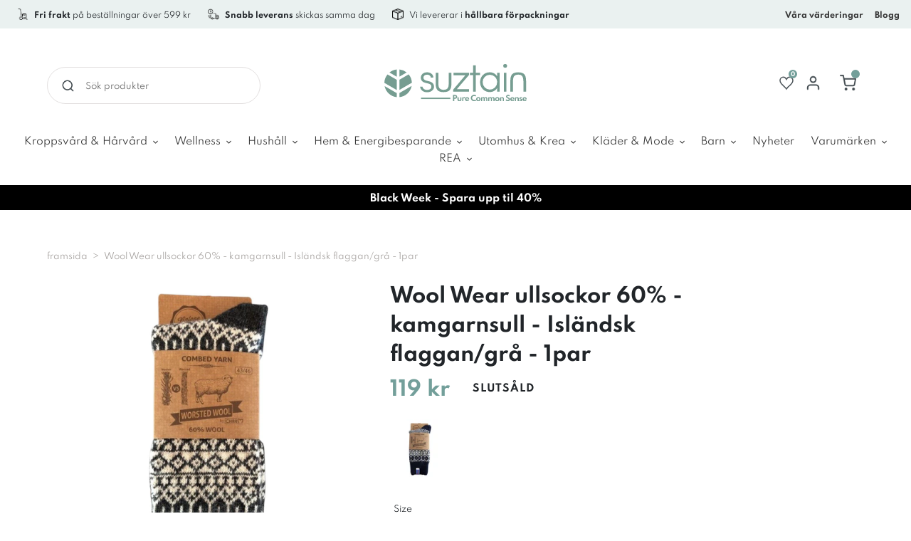

--- FILE ---
content_type: text/html; charset=utf-8
request_url: https://se.suztain.com/products/wool-wear-ullsockor-60-kamgarnsull-islandsk-flaggan-gra-1par
body_size: 162543
content:
<!doctype html>
<html class="no-js" lang="sv">

<head>
  <!-- Google verification -->
  <meta name="google-site-verification" content="AJvHeRtJ6xKMElvUBbNePYHYxiCLzGWEyBAEXOe7nkw"/>

  

  <!-- The initial config of Consent Mode -->
  <script type="text/javascript">
    window.dataLayer = window.dataLayer || [];
    function gtag() {
      dataLayer.push(arguments);
    }
      
    gtag('consent', 'default', {
      ad_storage: 'denied',
      analytics_storage: 'denied',
      wait_for_update: 1500,
    });
      
    gtag('set', 'ads_data_redaction', true);
  </script>

  <!-- Global site tag (gtag.js) - Google Analytics -->
  <script async src=https://www.googletagmanager.com/gtag/js?id=UA-76861043-5></script>
  <script>
    window.dataLayer = window.dataLayer || [];
    function gtag(){dataLayer.push(arguments);}
    gtag('js', new Date());
   
    gtag('config', 'UA-76861043-5');
  </script>

  <script src='https://tag.heylink.com/c0f6d4ca-288e-4cfb-9b64-ffa974417391/script.js' defer></script>
  <meta charset="utf-8">
  <meta http-equiv="X-UA-Compatible" content="IE=edge,chrome=1">
  <meta name="viewport" content="width=device-width,initial-scale=1">

  <meta name="theme-color" content="#75a3a1">

  <link rel="preconnect" href="https://cdn.shopify.com" crossorigin>
  <link rel="preconnect" href="https://fonts.shopify.com" crossorigin>
  <link rel="preconnect" href="https://monorail-edge.shopifysvc.com"><link rel="preload" href="//se.suztain.com/cdn/shop/t/2/assets/theme.min.css?v=67761041932522072931696842390" as="style">
  <link rel="preload" as="font" href="//se.suztain.com/cdn/fonts/handlee/handlee_n4.e09be80d1dff9f38768cf71ac8b0b3be3d7f9119.woff2" type="font/woff2" crossorigin>
  <link rel="preload" as="font" href="//se.suztain.com/cdn/fonts/titillium_web/titilliumweb_n4.dc3610b1c7b7eb152fc1ddefb77e83a0b84386b3.woff2" type="font/woff2" crossorigin>
  <link rel="preload" as="font" href="//se.suztain.com/cdn/fonts/titillium_web/titilliumweb_n7.d17ed1f3a767ca2dd9fcaa8710c651c747c3860e.woff2" type="font/woff2" crossorigin>
  <link rel="preload" href="//se.suztain.com/cdn/shop/t/2/assets/theme.js?v=181507490564470120691629794445" as="script">
  <link rel="preload" href="//se.suztain.com/cdn/shop/t/2/assets/lazysizes.js?v=63098554868324070131629793929" as="script"><link rel="canonical" href="https://se.suztain.com/products/wool-wear-ullsockor-60-kamgarnsull-islandsk-flaggan-gra-1par"><link rel="shortcut icon" href="//se.suztain.com/cdn/shop/files/favicon_32x32.png?v=1632138659"
    type="image/png"><title>Wool Wear ullsockor 60% - kamgarnsull - Isländsk flaggan/grå - 1par
&ndash; SE Suztain</title><meta name="description" content="Luksus kvalitet økologisk bomuld strømper til mænd. Holder pasform særdeles godt"><!-- /snippets/social-meta-tags.liquid -->




<meta property="og:site_name" content="SE Suztain">
<meta property="og:url" content="https://se.suztain.com/products/wool-wear-ullsockor-60-kamgarnsull-islandsk-flaggan-gra-1par">
<meta property="og:title" content="Wool Wear ullsockor 60% - kamgarnsull - Isländsk flaggan/grå - 1par">
<meta property="og:type" content="product">
<meta property="og:description" content="Luksus kvalitet økologisk bomuld strømper til mænd. Holder pasform særdeles godt">

  <meta property="og:price:amount" content="119">
  <meta property="og:price:currency" content="SEK">

<meta property="og:image" content="http://se.suztain.com/cdn/shop/products/rag23-removebg_1200x1200.jpg?v=1673276688">
<meta property="og:image:secure_url" content="https://se.suztain.com/cdn/shop/products/rag23-removebg_1200x1200.jpg?v=1673276688">


<meta name="twitter:card" content="summary_large_image">
<meta name="twitter:title" content="Wool Wear ullsockor 60% - kamgarnsull - Isländsk flaggan/grå - 1par">
<meta name="twitter:description" content="Luksus kvalitet økologisk bomuld strømper til mænd. Holder pasform særdeles godt">

  
<style data-shopify>
:root {
    --color-text-rgb: ;
    --color-text-field: #ffffff;
    --color-text-field-text: #000000;
    --color-text-field-text-rgb: 0, 0, 0;

    
    
    

    --color-blankstate: ;
    --color-blankstate-border: ;
    --color-blankstate-background: ;

    --color-overlay-text-focus:Liquid error (snippets/css-variables line 28): Could not find asset snippets/adaptive-color.liquid;
    
    --color-btn-social-focus:Liquid error (snippets/css-variables line 30): Could not find asset snippets/adaptive-color.liquid;
    
    --predictive-search-focus:Liquid error (snippets/css-variables line 32): Could not find asset snippets/adaptive-color.liquid;

    --color-body: #ffffff;
    --color-bg: #ffffff;
    --color-bg-rgb: 255, 255, 255;
    --color-bg-alt: ;
    --color-bg-currency-selector: ;

    --color-overlay-title-text: #ffffff;
    --color-image-overlay: #685858;
    --color-image-overlay-rgb: 104, 88, 88;--opacity-image-overlay: 0.4;--hover-overlay-opacity: 0.8;

    --color-border: #ebebeb;
    --color-border-form: #cccccc;
    --color-border-form-darker: #b3b3b3;

    --svg-select-icon: url(//se.suztain.com/cdn/shop/t/2/assets/ico-select.svg?v=29003672709104678581629793945);
    --slick-img-url: url(//se.suztain.com/cdn/shop/t/2/assets/ajax-loader.gif?v=121607938661616676071635274129);

    --font-weight-body--bold: 700;
    --font-weight-body--bolder: 700;

    --font-stack-header: "Spartan";
    
    --font-style-header: Normal;
    --font-weight-header: Bold;

    --font-stack-body: "Spartan";
    --font-style-body: Normal;
    --font-weight-body: Normal;

    --font-size-header: 24;

    --font-size-base: 12; 

  
    --font-h1-desktop: 32;
    --font-h1-mobile: 30;
    --font-h2-desktop: 18;
    --font-h2-mobile: 16;
    --font-h3-mobile: 18;
    --font-h4-desktop: 16;
    --font-h4-mobile: 14;
    --font-h5-desktop: 13;
    --font-h5-mobile: 12;
    --font-h6-desktop: 12;
    --font-h6-mobile: 11;

    --font-mega-title-large-desktop: 60;

    --font-rich-text-large: 13;
    --font-rich-text-small: 10;

    
--color-video-bg: #f2f2f2;
  }
</style>


  <link href="//se.suztain.com/cdn/shop/t/2/assets/before-load.css?v=58994169124853578041633507874" rel="stylesheet" type="text/css" media="all" />

  <script>
    window.performance.mark('debut:theme_stylesheet_loaded.start');

    function onLoadStylesheet() {
      performance.mark('debut:theme_stylesheet_loaded.end');
      performance.measure('debut:theme_stylesheet_loaded', 'debut:theme_stylesheet_loaded.start',
        'debut:theme_stylesheet_loaded.end');

      var url = "//se.suztain.com/cdn/shop/t/2/assets/theme.min.css?v=67761041932522072931696842390";
      var link = document.querySelector('link[href="' + url + '"]');
      link.loaded = true;
      link.dispatchEvent(new Event('load'));
    }
  </script>

  <link rel="stylesheet" href="//se.suztain.com/cdn/shop/t/2/assets/theme.min.css?v=67761041932522072931696842390" type="text/css" media="print"
    onload="this.media='all';onLoadStylesheet()">

    <style>
      @font-face {
  font-family: Handlee;
  font-weight: 400;
  font-style: normal;
  font-display: swap;
  src: url("//se.suztain.com/cdn/fonts/handlee/handlee_n4.e09be80d1dff9f38768cf71ac8b0b3be3d7f9119.woff2") format("woff2"),
       url("//se.suztain.com/cdn/fonts/handlee/handlee_n4.081a97ceff5641279bbf8a840ba142543b41006e.woff") format("woff");
}

      @font-face {
  font-family: "Titillium Web";
  font-weight: 400;
  font-style: normal;
  font-display: swap;
  src: url("//se.suztain.com/cdn/fonts/titillium_web/titilliumweb_n4.dc3610b1c7b7eb152fc1ddefb77e83a0b84386b3.woff2") format("woff2"),
       url("//se.suztain.com/cdn/fonts/titillium_web/titilliumweb_n4.24dc69d5a89277f2854e112bddfd2c5420fd3973.woff") format("woff");
}

      @font-face {
  font-family: "Titillium Web";
  font-weight: 700;
  font-style: normal;
  font-display: swap;
  src: url("//se.suztain.com/cdn/fonts/titillium_web/titilliumweb_n7.d17ed1f3a767ca2dd9fcaa8710c651c747c3860e.woff2") format("woff2"),
       url("//se.suztain.com/cdn/fonts/titillium_web/titilliumweb_n7.56a12bf435e8401765588d4fbf86b152db29e2a2.woff") format("woff");
}

      @font-face {
  font-family: "Titillium Web";
  font-weight: 700;
  font-style: normal;
  font-display: swap;
  src: url("//se.suztain.com/cdn/fonts/titillium_web/titilliumweb_n7.d17ed1f3a767ca2dd9fcaa8710c651c747c3860e.woff2") format("woff2"),
       url("//se.suztain.com/cdn/fonts/titillium_web/titilliumweb_n7.56a12bf435e8401765588d4fbf86b152db29e2a2.woff") format("woff");
}

      @font-face {
  font-family: "Titillium Web";
  font-weight: 400;
  font-style: italic;
  font-display: swap;
  src: url("//se.suztain.com/cdn/fonts/titillium_web/titilliumweb_i4.2e4a288a3b1073a078bbbf883bdf8c1ca2ff0f8f.woff2") format("woff2"),
       url("//se.suztain.com/cdn/fonts/titillium_web/titilliumweb_i4.98dfcf65bc48d5feb68ff42764400055451c917c.woff") format("woff");
}

      @font-face {
  font-family: "Titillium Web";
  font-weight: 700;
  font-style: italic;
  font-display: swap;
  src: url("//se.suztain.com/cdn/fonts/titillium_web/titilliumweb_i7.3e8c9f7c6bca0b0064b77d34a6d297e354571235.woff2") format("woff2"),
       url("//se.suztain.com/cdn/fonts/titillium_web/titilliumweb_i7.163ab44a3549d32affe27b1c25448b75221b890d.woff") format("woff");
}

    </style>

  <script>
    var theme = {
      breakpoints: {
        medium: 750,
        large: 990,
        widescreen: 1400
      },
      strings: {
        addToCart: "Lägg i kundvagnen",
        soldOut: "Slutsåld",
        unavailable: "Ej tillgänglig",
        regularPrice: "Ordinarie pris",
        salePrice: "Försäljningspris",
        sale: "Försäljning",
        fromLowestPrice: "Från [price]",
        vendor: "Säljare",
        showMore: "Visa mer",
        showLess: "Visa mindre",
        searchFor: "Sök efter",
        addressError: "Det gick inte att hitta den adressen",
        addressNoResults: "Inga resultat för den adressen",
        addressQueryLimit: "Du har överskridit användningsgränsen för Google API. Överväg att uppgradera till en \u003ca href=\"https:\/\/developers.google.com\/maps\/premium\/usage-limits\"\u003epremiumplan\u003c\/a\u003e.",
        authError: "Det gick inte att autentisera ditt Google Maps-konto.",
        newWindow: "Öppnas i ett nytt fönster.",
        external: "Öppnar extern webbplats.",
        newWindowExternal: "Öppnar extern webbplats i ett nytt fönster.",
        removeLabel: "Ta bort [product]",
        update: "Uppdatera",
        quantity: "Kvantitet",
        discountedTotal: "Rabatterad summa",
        regularTotal: "Regelbunden total",
        priceColumn: "Se priskolumn för rabatterade detaljer.",
        quantityMinimumMessage: "Kvantiteten måste vara 1 eller mer",
        cartError: "Ett fel uppstod när du uppdaterade din varukorg. Var god försök igen.",
        removedItemMessage: "Tog bort \u003cspan class=\"cart__removed-product-details\"\u003e([quantity]) [link]\u003c\/span\u003e från din kundvagn.",
        unitPrice: "Enhetspris",
        unitPriceSeparator: "per",
        oneCartCount: "1 artikel",
        otherCartCount: "[count] artiklar",
        quantityLabel: "Kvantitet: [count]",
        products: "Produkter",
        loading: "Laddar",
        number_of_results: "[result_number] av [results_count]",
        number_of_results_found: "[results_count] resultat hittades",
        one_result_found: "1 resultat hittades"
      },
      moneyFormat: "{{amount_no_decimals}} kr",
      moneyFormatWithCurrency: "{{amount_no_decimals}} SEK",
      settings: {
        predictiveSearchEnabled: true,
        predictiveSearchShowPrice: true,
        predictiveSearchShowVendor: false
      },
      stylesheet: "//se.suztain.com/cdn/shop/t/2/assets/theme.min.css?v=67761041932522072931696842390"
    }

    document.documentElement.className = document.documentElement.className.replace('no-js', 'js');
  </script><script src="//se.suztain.com/cdn/shop/t/2/assets/theme.js?v=181507490564470120691629794445" defer="defer"></script>
  <script src="//se.suztain.com/cdn/shop/t/2/assets/lazysizes.js?v=63098554868324070131629793929" async="async"></script>

  <script type="text/javascript">
    if (window.MSInputMethodContext && document.documentMode) {
      var scripts = document.getElementsByTagName('script')[0];
      var polyfill = document.createElement("script");
      polyfill.defer = true;
      polyfill.src = "//se.suztain.com/cdn/shop/t/2/assets/ie11CustomProperties.min.js?v=146208399201472936201629793929";

      scripts.parentNode.insertBefore(polyfill, scripts);
    }
  </script>
  
  
  
  
    <link rel="alternate" hreflang="x-default" href="https://suztain.com/products/opi-max-gots-okologiske-herrestromper-5-stk-str-43-46">
    <link rel="alternate" hreflang="da" href="https://suztain.com/products/opi-max-gots-okologiske-herrestromper-5-stk-str-43-46">
    <link rel="alternate" hreflang="sv" href="https://se.suztain.com/products/wool-wear-ullsockor-60-kamgarnsull-islandsk-flaggan-gra-1par">
  

  

  
    
    
  

  

  <script>window.performance && window.performance.mark && window.performance.mark('shopify.content_for_header.start');</script><meta name="facebook-domain-verification" content="rl2m5kyk3hx5rcd3x6nkmyjvmnmdlu">
<meta name="google-site-verification" content="ub9SbqBqLQe09uXTbcK9UnsFKbtv0GcGOHYQ37U-Thw">
<meta id="shopify-digital-wallet" name="shopify-digital-wallet" content="/59374567582/digital_wallets/dialog">
<link rel="alternate" type="application/json+oembed" href="https://se.suztain.com/products/wool-wear-ullsockor-60-kamgarnsull-islandsk-flaggan-gra-1par.oembed">
<script async="async" src="/checkouts/internal/preloads.js?locale=sv-SE"></script>
<script id="shopify-features" type="application/json">{"accessToken":"69725d4c4b33f785f30bdcf9dacc28c4","betas":["rich-media-storefront-analytics"],"domain":"se.suztain.com","predictiveSearch":true,"shopId":59374567582,"locale":"sv"}</script>
<script>var Shopify = Shopify || {};
Shopify.shop = "se-suztain.myshopify.com";
Shopify.locale = "sv";
Shopify.currency = {"active":"SEK","rate":"1.0"};
Shopify.country = "SE";
Shopify.theme = {"name":"Debut","id":126336630942,"schema_name":"Debut","schema_version":"17.7.0","theme_store_id":796,"role":"main"};
Shopify.theme.handle = "null";
Shopify.theme.style = {"id":null,"handle":null};
Shopify.cdnHost = "se.suztain.com/cdn";
Shopify.routes = Shopify.routes || {};
Shopify.routes.root = "/";</script>
<script type="module">!function(o){(o.Shopify=o.Shopify||{}).modules=!0}(window);</script>
<script>!function(o){function n(){var o=[];function n(){o.push(Array.prototype.slice.apply(arguments))}return n.q=o,n}var t=o.Shopify=o.Shopify||{};t.loadFeatures=n(),t.autoloadFeatures=n()}(window);</script>
<script id="shop-js-analytics" type="application/json">{"pageType":"product"}</script>
<script defer="defer" async type="module" src="//se.suztain.com/cdn/shopifycloud/shop-js/modules/v2/client.init-shop-cart-sync_BQwl-Ipk.sv.esm.js"></script>
<script defer="defer" async type="module" src="//se.suztain.com/cdn/shopifycloud/shop-js/modules/v2/chunk.common_FQeHycxS.esm.js"></script>
<script type="module">
  await import("//se.suztain.com/cdn/shopifycloud/shop-js/modules/v2/client.init-shop-cart-sync_BQwl-Ipk.sv.esm.js");
await import("//se.suztain.com/cdn/shopifycloud/shop-js/modules/v2/chunk.common_FQeHycxS.esm.js");

  window.Shopify.SignInWithShop?.initShopCartSync?.({"fedCMEnabled":true,"windoidEnabled":true});

</script>
<script>(function() {
  var isLoaded = false;
  function asyncLoad() {
    if (isLoaded) return;
    isLoaded = true;
    var urls = ["https:\/\/cdn.nfcube.com\/3c13af5f7510f0451b54cc9bd8fba554.js?shop=se-suztain.myshopify.com","https:\/\/cdn-bundler.nice-team.net\/app\/js\/bundler.js?shop=se-suztain.myshopify.com"];
    for (var i = 0; i < urls.length; i++) {
      var s = document.createElement('script');
      s.type = 'text/javascript';
      s.async = true;
      s.src = urls[i];
      var x = document.getElementsByTagName('script')[0];
      x.parentNode.insertBefore(s, x);
    }
  };
  if(window.attachEvent) {
    window.attachEvent('onload', asyncLoad);
  } else {
    window.addEventListener('load', asyncLoad, false);
  }
})();</script>
<script id="__st">var __st={"a":59374567582,"offset":3600,"reqid":"96d1f500-0a32-44d1-b288-d9a8ec9e2186-1766737861","pageurl":"se.suztain.com\/products\/wool-wear-ullsockor-60-kamgarnsull-islandsk-flaggan-gra-1par","u":"cc3462bf2208","p":"product","rtyp":"product","rid":7417796133022};</script>
<script>window.ShopifyPaypalV4VisibilityTracking = true;</script>
<script id="captcha-bootstrap">!function(){'use strict';const t='contact',e='account',n='new_comment',o=[[t,t],['blogs',n],['comments',n],[t,'customer']],c=[[e,'customer_login'],[e,'guest_login'],[e,'recover_customer_password'],[e,'create_customer']],r=t=>t.map((([t,e])=>`form[action*='/${t}']:not([data-nocaptcha='true']) input[name='form_type'][value='${e}']`)).join(','),a=t=>()=>t?[...document.querySelectorAll(t)].map((t=>t.form)):[];function s(){const t=[...o],e=r(t);return a(e)}const i='password',u='form_key',d=['recaptcha-v3-token','g-recaptcha-response','h-captcha-response',i],f=()=>{try{return window.sessionStorage}catch{return}},m='__shopify_v',_=t=>t.elements[u];function p(t,e,n=!1){try{const o=window.sessionStorage,c=JSON.parse(o.getItem(e)),{data:r}=function(t){const{data:e,action:n}=t;return t[m]||n?{data:e,action:n}:{data:t,action:n}}(c);for(const[e,n]of Object.entries(r))t.elements[e]&&(t.elements[e].value=n);n&&o.removeItem(e)}catch(o){console.error('form repopulation failed',{error:o})}}const l='form_type',E='cptcha';function T(t){t.dataset[E]=!0}const w=window,h=w.document,L='Shopify',v='ce_forms',y='captcha';let A=!1;((t,e)=>{const n=(g='f06e6c50-85a8-45c8-87d0-21a2b65856fe',I='https://cdn.shopify.com/shopifycloud/storefront-forms-hcaptcha/ce_storefront_forms_captcha_hcaptcha.v1.5.2.iife.js',D={infoText:'Skyddas av hCaptcha',privacyText:'Integritet',termsText:'Villkor'},(t,e,n)=>{const o=w[L][v],c=o.bindForm;if(c)return c(t,g,e,D).then(n);var r;o.q.push([[t,g,e,D],n]),r=I,A||(h.body.append(Object.assign(h.createElement('script'),{id:'captcha-provider',async:!0,src:r})),A=!0)});var g,I,D;w[L]=w[L]||{},w[L][v]=w[L][v]||{},w[L][v].q=[],w[L][y]=w[L][y]||{},w[L][y].protect=function(t,e){n(t,void 0,e),T(t)},Object.freeze(w[L][y]),function(t,e,n,w,h,L){const[v,y,A,g]=function(t,e,n){const i=e?o:[],u=t?c:[],d=[...i,...u],f=r(d),m=r(i),_=r(d.filter((([t,e])=>n.includes(e))));return[a(f),a(m),a(_),s()]}(w,h,L),I=t=>{const e=t.target;return e instanceof HTMLFormElement?e:e&&e.form},D=t=>v().includes(t);t.addEventListener('submit',(t=>{const e=I(t);if(!e)return;const n=D(e)&&!e.dataset.hcaptchaBound&&!e.dataset.recaptchaBound,o=_(e),c=g().includes(e)&&(!o||!o.value);(n||c)&&t.preventDefault(),c&&!n&&(function(t){try{if(!f())return;!function(t){const e=f();if(!e)return;const n=_(t);if(!n)return;const o=n.value;o&&e.removeItem(o)}(t);const e=Array.from(Array(32),(()=>Math.random().toString(36)[2])).join('');!function(t,e){_(t)||t.append(Object.assign(document.createElement('input'),{type:'hidden',name:u})),t.elements[u].value=e}(t,e),function(t,e){const n=f();if(!n)return;const o=[...t.querySelectorAll(`input[type='${i}']`)].map((({name:t})=>t)),c=[...d,...o],r={};for(const[a,s]of new FormData(t).entries())c.includes(a)||(r[a]=s);n.setItem(e,JSON.stringify({[m]:1,action:t.action,data:r}))}(t,e)}catch(e){console.error('failed to persist form',e)}}(e),e.submit())}));const S=(t,e)=>{t&&!t.dataset[E]&&(n(t,e.some((e=>e===t))),T(t))};for(const o of['focusin','change'])t.addEventListener(o,(t=>{const e=I(t);D(e)&&S(e,y())}));const B=e.get('form_key'),M=e.get(l),P=B&&M;t.addEventListener('DOMContentLoaded',(()=>{const t=y();if(P)for(const e of t)e.elements[l].value===M&&p(e,B);[...new Set([...A(),...v().filter((t=>'true'===t.dataset.shopifyCaptcha))])].forEach((e=>S(e,t)))}))}(h,new URLSearchParams(w.location.search),n,t,e,['guest_login'])})(!0,!0)}();</script>
<script integrity="sha256-4kQ18oKyAcykRKYeNunJcIwy7WH5gtpwJnB7kiuLZ1E=" data-source-attribution="shopify.loadfeatures" defer="defer" src="//se.suztain.com/cdn/shopifycloud/storefront/assets/storefront/load_feature-a0a9edcb.js" crossorigin="anonymous"></script>
<script data-source-attribution="shopify.dynamic_checkout.dynamic.init">var Shopify=Shopify||{};Shopify.PaymentButton=Shopify.PaymentButton||{isStorefrontPortableWallets:!0,init:function(){window.Shopify.PaymentButton.init=function(){};var t=document.createElement("script");t.src="https://se.suztain.com/cdn/shopifycloud/portable-wallets/latest/portable-wallets.sv.js",t.type="module",document.head.appendChild(t)}};
</script>
<script data-source-attribution="shopify.dynamic_checkout.buyer_consent">
  function portableWalletsHideBuyerConsent(e){var t=document.getElementById("shopify-buyer-consent"),n=document.getElementById("shopify-subscription-policy-button");t&&n&&(t.classList.add("hidden"),t.setAttribute("aria-hidden","true"),n.removeEventListener("click",e))}function portableWalletsShowBuyerConsent(e){var t=document.getElementById("shopify-buyer-consent"),n=document.getElementById("shopify-subscription-policy-button");t&&n&&(t.classList.remove("hidden"),t.removeAttribute("aria-hidden"),n.addEventListener("click",e))}window.Shopify?.PaymentButton&&(window.Shopify.PaymentButton.hideBuyerConsent=portableWalletsHideBuyerConsent,window.Shopify.PaymentButton.showBuyerConsent=portableWalletsShowBuyerConsent);
</script>
<script data-source-attribution="shopify.dynamic_checkout.cart.bootstrap">document.addEventListener("DOMContentLoaded",(function(){function t(){return document.querySelector("shopify-accelerated-checkout-cart, shopify-accelerated-checkout")}if(t())Shopify.PaymentButton.init();else{new MutationObserver((function(e,n){t()&&(Shopify.PaymentButton.init(),n.disconnect())})).observe(document.body,{childList:!0,subtree:!0})}}));
</script>

<script>window.performance && window.performance.mark && window.performance.mark('shopify.content_for_header.end');</script>

  

<script type="text/javascript">
  function initAppmate(Appmate){
    Appmate.wk.on({
      'click [data-wk-add-product]': eventHandler(function(){
        var productId = this.getAttribute('data-wk-add-product');
        var select = Appmate.wk.$('form select[name="id"]');
        var variantId = select.length ? select.val() : undefined;
        Appmate.wk.addProduct(productId, variantId).then(function(product) {
          var variant = product.selected_or_first_available_variant || {};
          sendTracking({
            hitType: 'event',
            eventCategory: 'Wishlist',
            eventAction: 'WK Added Product',
            eventLabel: 'Wishlist King',
          }, {
            id: variant.sku || variant.id,
            name: product.title,
            category: product.type,
            brand: product.vendor,
            variant: variant.title,
            price: variant.price
          }, {
            list: "" || undefined
          });
        });
      }),
      'click [data-wk-remove-product]': eventHandler(function(){
        var productId = this.getAttribute('data-wk-remove-product');
        Appmate.wk.removeProduct(productId).then(function(product) {
          var variant = product.selected_or_first_available_variant || {};
          sendTracking({
            hitType: 'event',
            eventCategory: 'Wishlist',
            eventAction: 'WK Removed Product',
            eventLabel: 'Wishlist King',
          }, {
            id: variant.sku || variant.id,
            name: product.title,
            category: product.type,
            brand: product.vendor,
            variant: variant.title,
            price: variant.price
          }, {
            list: "" || undefined
          });
        });
      }),
      'click [data-wk-remove-item]': eventHandler(function(){
        var itemId = this.getAttribute('data-wk-remove-item');
        fadeOrNot(this, function() {
          Appmate.wk.removeItem(itemId).then(function(product){
            var variant = product.selected_or_first_available_variant || {};
            sendTracking({
              hitType: 'event',
              eventCategory: 'Wishlist',
              eventAction: 'WK Removed Product',
              eventLabel: 'Wishlist King',
            }, {
              id: variant.sku || variant.id,
              name: product.title,
              category: product.type,
              brand: product.vendor,
              variant: variant.title,
              price: variant.price
            }, {
              list: "" || undefined
            });
          });
        });
      }),
      'click [data-wk-clear-wishlist]': eventHandler(function(){
        var wishlistId = this.getAttribute('data-wk-clear-wishlist');
        Appmate.wk.clear(wishlistId).then(function() {
          sendTracking({
            hitType: 'event',
            eventCategory: 'Wishlist',
            eventAction: 'WK Cleared Wishlist',
            eventLabel: 'Wishlist King',
          });
        });
      }),
      'click [data-wk-share]': eventHandler(function(){
        var params = {
          wkShareService: this.getAttribute("data-wk-share-service"),
          wkShare: this.getAttribute("data-wk-share"),
          wkShareImage: this.getAttribute("data-wk-share-image")
        };
        var shareLink = Appmate.wk.getShareLink(params);

        sendTracking({
          hitType: 'event',
          eventCategory: 'Wishlist',
          eventAction: 'WK Shared Wishlist (' + params.wkShareService + ')',
          eventLabel: 'Wishlist King',
        });

        switch (params.wkShareService) {
          case 'link':
            Appmate.wk.$('#wk-share-link-text').addClass('wk-visible').find('.wk-text').html(shareLink);
            var copyButton = Appmate.wk.$('#wk-share-link-text .wk-clipboard');
            var copyText = copyButton.html();
            var clipboard = Appmate.wk.clipboard(copyButton[0]);
            clipboard.on('success', function(e) {
              copyButton.html('copied');
              setTimeout(function(){
                copyButton.html(copyText);
              }, 2000);
            });
            break;
          case 'email':
            window.location.href = shareLink;
            break;
          case 'contact':
            var contactUrl = '/pages/contact';
            var message = 'Here is the link to my list:\n' + shareLink;
            window.location.href=contactUrl + '?message=' + encodeURIComponent(message);
            break;
          default:
            window.open(
              shareLink,
              'wishlist_share',
              'height=590, width=770, toolbar=no, menubar=no, scrollbars=no, resizable=no, location=no, directories=no, status=no'
            );
        }
      }),
      'click [data-wk-move-to-cart]': eventHandler(function(){
        var $elem = Appmate.wk.$(this);
        $form = $elem.parents('form');
        $elem.prop("disabled", true);

        var item = this.getAttribute('data-wk-move-to-cart');
        var formData = $form.serialize();

        fadeOrNot(this, function(){
          Appmate.wk
          .moveToCart(item, formData)
          .then(function(product){
            $elem.prop("disabled", false);

            var variant = product.selected_or_first_available_variant || {};
            sendTracking({
              hitType: 'event',
              eventCategory: 'Wishlist',
              eventAction: 'WK Added to Cart',
              eventLabel: 'Wishlist King',
              hitCallback: function() {
                window.scrollTo(0, 0);
                location.reload();
              }
            }, {
              id: variant.sku || variant.id,
              name: product.title,
              category: product.type,
              brand: product.vendor,
              variant: variant.title,
              price: variant.price,
              quantity: 1,
            }, {
              list: "" || undefined
            });
          });
        });
      }),
      'render .wk-option-select': function(elem){
        appmateOptionSelect(elem);
      },
      'login-required': function (intent) {
        var redirect = {
          path: window.location.pathname,
          intent: intent
        };
        window.location = '/account/login?wk-redirect=' + encodeURIComponent(JSON.stringify(redirect));
      },
      'ready': function () {
        fillContactForm();

        var redirect = Appmate.wk.getQueryParam('wk-redirect');
        if (redirect) {
          Appmate.wk.addLoginRedirect(Appmate.wk.$('#customer_login'), JSON.parse(redirect));
        }
        var intent = Appmate.wk.getQueryParam('wk-intent');
        if (intent) {
          intent = JSON.parse(intent);
          switch (intent.action) {
            case 'addProduct':
              Appmate.wk.addProduct(intent.product, intent.variant)
              break;
            default:
              console.warn('Wishlist King: Intent not implemented', intent)
          }
          if (window.history && window.history.pushState) {
            history.pushState(null, null, window.location.pathname);
          }
        }
      }
    });

   Appmate.init({
      shop: {
        domain: 'se-suztain.myshopify.com'
      },
      session: {
        customer: ''
      },
      globals: {
        settings: {
          app_wk_icon: 'heart',
          app_wk_share_position: 'top',
          app_wk_products_per_row: 4,
          money_format: "{{amount_no_decimals}} kr",
          root_url: ''
        },
        customer: '',
        customer_accounts_enabled: true,
      },
      wishlist: {
        filter: function(product) {
          return !product.hidden;
        },
        loginRequired: false,
        handle: '/pages/wishlist',
        proxyHandle: "/a/wk",
        share: {
          handle: "/pages/shared-wishlist",
          title: 'My Wishlist',
          description: 'Check out some of my favorite things @ SE Suztain.',
          imageTitle: 'SE Suztain',
          hashTags: 'wishlist',
          twitterUser: false // will be used with via
        }
      }
    });
    function sendTracking(event, product, action) {
      if (typeof fbq === 'function') {
        switch (event.eventAction) {
          case "WK Added Product":
            fbq('track', 'AddToWishlist', {
              value: product.price,
              currency: 'SEK'
            });
            break;
        }
      }
      if (typeof ga === 'function') {
        if (product) {
          delete product.price;
          ga('ec:addProduct', product);
        }

        if (action) {
          ga('ec:setAction', 'click', action);
        }

        if (event) {
          ga('send', event);
        }

        if (!ga.loaded) {
          event && event.hitCallback && event.hitCallback()
        }
      } else {
        event && event.hitCallback && event.hitCallback()
      }
    }

    function fillContactForm() {
      document.addEventListener('DOMContentLoaded', fillContactForm)
      if (document.getElementById('contact_form')) {
        var message = Appmate.wk.getQueryParam('message');
        var bodyElement = document.querySelector("#contact_form textarea[name='contact[body]']");
        if (bodyElement && message) {
          bodyElement.value = message;
        }
      }
    }

    function eventHandler (callback) {
      return function (event) {
        if (typeof callback === 'function') {
          callback.call(this, event)
        }
        if (event) {
          event.preventDefault();
          event.stopPropagation();
        }
      }
    }

    function fadeOrNot(elem, callback){
      if (typeof $ !== "function") {
        callback();
        return;
      }
      var $elem = $(elem);
  	  if ($elem.parents('.wk-fadeout').length) {
        $elem.parents('.wk-fadeout').fadeOut(callback);
      } else {
        callback();
      }
    }
  }
</script>



<script
  id="wishlist-icon-filled"
  data="wishlist"
  type="text/x-template"
  app="wishlist-king"
>
  {% if settings.app_wk_icon == "heart" %}
    <svg version='1.1' xmlns='https://www.w3.org/2000/svg' width='64' height='64' viewBox='0 0 64 64'>
      <path d='M47.199 4c-6.727 0-12.516 5.472-15.198 11.188-2.684-5.715-8.474-11.188-15.201-11.188-9.274 0-16.8 7.527-16.8 16.802 0 18.865 19.031 23.812 32.001 42.464 12.26-18.536 31.999-24.2 31.999-42.464 0-9.274-7.527-16.802-16.801-16.802z' fill='#000'></path>
    </svg>
  {% elsif settings.app_wk_icon == "star" %}
    <svg version='1.1' xmlns='https://www.w3.org/2000/svg' width='64' height='60.9' viewBox='0 0 64 64'>
      <path d='M63.92,23.25a1.5,1.5,0,0,0-1.39-1H40.3L33.39,1.08A1.5,1.5,0,0,0,32,0h0a1.49,1.49,0,0,0-1.39,1L23.7,22.22H1.47a1.49,1.49,0,0,0-1.39,1A1.39,1.39,0,0,0,.6,24.85l18,13L11.65,59a1.39,1.39,0,0,0,.51,1.61,1.47,1.47,0,0,0,.88.3,1.29,1.29,0,0,0,.88-0.3l18-13.08L50,60.68a1.55,1.55,0,0,0,1.76,0,1.39,1.39,0,0,0,.51-1.61l-6.9-21.14,18-13A1.45,1.45,0,0,0,63.92,23.25Z' fill='#be8508'></path>
    </svg>
  {% endif %}
</script>

<script
  id="wishlist-icon-empty"
  data="wishlist"
  type="text/x-template"
  app="wishlist-king"
>
  {% if settings.app_wk_icon == "heart" %}
    <svg version='1.1' xmlns='https://www.w3.org/2000/svg' width='64px' height='60.833px' viewBox='0 0 64 60.833'>
      <path stroke='#000' stroke-width='5' stroke-miterlimit='10' fill-opacity='0' d='M45.684,2.654c-6.057,0-11.27,4.927-13.684,10.073 c-2.417-5.145-7.63-10.073-13.687-10.073c-8.349,0-15.125,6.776-15.125,15.127c0,16.983,17.134,21.438,28.812,38.231 c11.038-16.688,28.811-21.787,28.811-38.231C60.811,9.431,54.033,2.654,45.684,2.654z'/>
    </svg>
  {% elsif settings.app_wk_icon == "star" %}
    <svg version='1.1' xmlns='https://www.w3.org/2000/svg' width='64' height='60.9' viewBox='0 0 64 64'>
      <path d='M63.92,23.25a1.5,1.5,0,0,0-1.39-1H40.3L33.39,1.08A1.5,1.5,0,0,0,32,0h0a1.49,1.49,0,0,0-1.39,1L23.7,22.22H1.47a1.49,1.49,0,0,0-1.39,1A1.39,1.39,0,0,0,.6,24.85l18,13L11.65,59a1.39,1.39,0,0,0,.51,1.61,1.47,1.47,0,0,0,.88.3,1.29,1.29,0,0,0,.88-0.3l18-13.08L50,60.68a1.55,1.55,0,0,0,1.76,0,1.39,1.39,0,0,0,.51-1.61l-6.9-21.14,18-13A1.45,1.45,0,0,0,63.92,23.25ZM42.75,36.18a1.39,1.39,0,0,0-.51,1.61l5.81,18L32.85,44.69a1.41,1.41,0,0,0-1.67,0L15.92,55.74l5.81-18a1.39,1.39,0,0,0-.51-1.61L6,25.12H24.7a1.49,1.49,0,0,0,1.39-1L32,6.17l5.81,18a1.5,1.5,0,0,0,1.39,1H58Z' fill='#be8508'></path>
    </svg>
  {% endif %}
</script>

<script
  id="wishlist-icon-remove"
  data="wishlist"
  type="text/x-template"
  app="wishlist-king"
>
  <svg role="presentation" viewBox="0 0 16 14">
    <path d="M15 0L1 14m14 0L1 0" stroke="currentColor" fill="none" fill-rule="evenodd"></path>
  </svg>
</script>

<script
  id="wishlist-link"
  data="wishlist"
  type="text/x-template"
  app="wishlist-king"
>
  {% if wishlist.item_count %}
    {% assign link_icon = 'wishlist-icon-filled' %}
  {% else %}
    {% assign link_icon = 'wishlist-icon-empty' %}
  {% endif %}
  <a href="{{ wishlist.url }}" class="wk-link wk-{{ wishlist.state }}" title="View Wishlist"><div class="wk-icon">{% include link_icon %}</div><span class="wk-label">Wishlist</span> <span class="wk-count">({{ wishlist.item_count }})</span></a>
</script>

<script
  id="wishlist-link-li"
  data="wishlist"
  type="text/x-template"
  app="wishlist-king"
>
  <li class="wishlist-link-li wk-{{ wishlist.state }}">
    {% include 'wishlist-link' %}
  </li>
</script>

<script
  id="wishlist-button-product"
  data="product"
  type="text/x-template"
  app="wishlist-king"
>
  {% if product.in_wishlist %}
    {% assign btn_text = 'In Wishlist' %}
    {% assign btn_title = 'Remove from Wishlist' %}
    {% assign btn_action = 'wk-remove-product' %}
    {% assign btn_icon = 'wishlist-icon-filled' %}
  {% else %}
    {% assign btn_text = 'Add to Wishlist' %}
    {% assign btn_title = 'Add to Wishlist' %}
    {% assign btn_action = 'wk-add-product' %}
    {% assign btn_icon = 'wishlist-icon-empty' %}
  {% endif %}

  <button type="button" class="wk-button-product {{ btn_action }}" title="{{ btn_title }}" data-{{ btn_action }}="{{ product.id }}">
    <div class="wk-icon">
      {% include btn_icon %}
    </div>
    <span class="wk-label">{{ btn_text }}</span>
  </button>
</script>

<script
  id="wishlist-button-collection"
  data="product"
  type="text/x-template"
  app="wishlist-king"
>
  {% if product.in_wishlist %}
    {% assign btn_text = 'In Wishlist' %}
    {% assign btn_title = 'Remove from Wishlist' %}
    {% assign btn_action = 'wk-remove-product' %}
    {% assign btn_icon = 'wishlist-icon-filled' %}
  {% else %}
    {% assign btn_text = 'Add to Wishlist' %}
    {% assign btn_title = 'Add to Wishlist' %}
    {% assign btn_action = 'wk-add-product' %}
    {% assign btn_icon = 'wishlist-icon-empty' %}
  {% endif %}

  <button type="button" class="wk-button-collection {{ btn_action }}" title="{{ btn_title }}" data-{{ btn_action }}="{{ product.id }}">
    <div class="wk-icon">
      {% include btn_icon %}
    </div>
    <span class="wk-label">{{ btn_text }}</span>
  </button>
</script>

<script
  id="wishlist-button-wishlist-page"
  data="product"
  type="text/x-template"
  app="wishlist-king"
>
  {% if wishlist.read_only %}
    {% assign item_id = product.id %}
  {% else %}
    {% assign item_id = product.wishlist_item_id %}
  {% endif %}

  {% assign add_class = '' %}
  {% if product.in_wishlist and wishlist.read_only == true %}
    {% assign btn_text = 'In Wishlist' %}
    {% assign btn_title = 'Remove from Wishlist' %}
    {% assign btn_action = 'wk-remove-product' %}
    {% assign btn_icon = 'wishlist-icon-filled' %}
  {% elsif product.in_wishlist and wishlist.read_only == false %}
    {% assign btn_text = 'In Wishlist' %}
    {% assign btn_title = 'Remove from Wishlist' %}
    {% assign btn_action = 'wk-remove-item' %}
    {% assign btn_icon = 'wishlist-icon-remove' %}
    {% assign add_class = 'wk-with-hover' %}
  {% else %}
    {% assign btn_text = 'Add to Wishlist' %}
    {% assign btn_title = 'Add to Wishlist' %}
    {% assign btn_action = 'wk-add-product' %}
    {% assign btn_icon = 'wishlist-icon-empty' %}
    {% assign add_class = 'wk-with-hover' %}
  {% endif %}

  <button type="button" class="wk-button-wishlist-page {{ btn_action }} {{ add_class }}" title="{{ btn_title }}" data-{{ btn_action }}="{{ item_id }}">
    <div class="wk-icon">
      {% if product.in_wishlist and wishlist.read_only == false %}
        <div class="remove-icon"> 
          <svg xmlns="http://www.w3.org/2000/svg" width="15" height="15" viewBox="0 0 73.469 80.815">
            <g id="Group_375" data-name="Group 375" transform="translate(-2 -1)">
                <g id="Group_258" data-name="Group 258" transform="translate(2 15.694)">
                    <path id="Path_128" data-name="Path 128"
                        d="M71.8,12.347H5.673A3.673,3.673,0,1,1,5.673,5H71.8a3.673,3.673,0,0,1,0,7.347Z"
                        transform="translate(-2 -5)" fill="gray" />
                </g>
                <g id="Group_259" data-name="Group 259" transform="translate(9.347 1)">
                    <path id="Path_129" data-name="Path 129"
                        d="M51.755,81.815H15.02A11.034,11.034,0,0,1,4,70.8V19.367a3.673,3.673,0,0,1,7.347,0V70.8a3.677,3.677,0,0,0,3.673,3.673H51.755A3.675,3.675,0,0,0,55.428,70.8V19.367a3.673,3.673,0,1,1,7.347,0V70.8A11.034,11.034,0,0,1,51.755,81.815ZM48.081,23.041a3.672,3.672,0,0,1-3.673-3.673V12.02a3.677,3.677,0,0,0-3.673-3.673H26.041a3.679,3.679,0,0,0-3.673,3.673v7.347a3.673,3.673,0,0,1-7.347,0V12.02A11.034,11.034,0,0,1,26.041,1H40.734a11.034,11.034,0,0,1,11.02,11.02v7.347A3.672,3.672,0,0,1,48.081,23.041Z"
                        transform="translate(-4 -1)" fill="gray" />
                </g>
                <g id="Group_260" data-name="Group 260" transform="translate(27.714 34.061)">
                    <path id="Path_130" data-name="Path 130"
                        d="M12.673,39.387A3.672,3.672,0,0,1,9,35.714V13.673a3.673,3.673,0,1,1,7.347,0V35.714A3.672,3.672,0,0,1,12.673,39.387Z"
                        transform="translate(-9 -10)" fill="gray" />
                </g>
                <g id="Group_261" data-name="Group 261" transform="translate(42.408 34.061)">
                    <path id="Path_131" data-name="Path 131"
                        d="M16.673,39.387A3.67,3.67,0,0,1,13,35.714V13.673a3.673,3.673,0,1,1,7.347,0V35.714A3.67,3.67,0,0,1,16.673,39.387Z"
                        transform="translate(-13 -10)" fill="gray" />
                </g>
            </g>
        </svg>
        </div>
      {% else %}
        {% include btn_icon %}
      {% endif %}
      
    </div>
    <span class="wk-label">{{ btn_text }}</span>
  </button>
</script>

<script
  id="wishlist-button-wishlist-clear"
  data="wishlist"
  type="text/x-template"
  app="wishlist-king"
>
  {% assign btn_text = 'Clear Wishlist' %}
  {% assign btn_title = 'Clear Wishlist' %}
  {% assign btn_class = 'wk-button-wishlist-clear' %}

  <button type="button" class="{{ btn_class }}" title="{{ btn_title }}" data-wk-clear-wishlist="{{ wishlist.permaId }}">
    <span class="wk-label">{{ btn_text }}</span>
  </button>
</script>

<script
  id="wishlist-shared"
  data="shared_wishlist"
  type="text/x-template"
  app="wishlist-king"
>
  {% assign wishlist = shared_wishlist %}
  {% include 'wishlist-collection' with wishlist %}
</script>

<script
  id="wishlist-collection"
  data="wishlist"
  type="text/x-template"
  app="wishlist-king"
>
  <div class='wishlist-collection'>
  {% if wishlist.item_count == 0 %}
    {% include 'wishlist-collection-empty' %}
  {% else %}
    {% if customer_accounts_enabled and customer == false and wishlist.read_only == false %}
      {% include 'wishlist-collection-login-note' %}
    {% endif %}

    {% if settings.app_wk_share_position == "top" %}
      {% unless wishlist.read_only %}
        {% include 'wishlist-collection-share' %}
      {% endunless %}
    {% endif %}

    {% include 'wishlist-collection-loop' %}

    {% if settings.app_wk_share_position == "bottom" %}
      {% unless wishlist.read_only %}
        {% include 'wishlist-collection-share' %}
      {% endunless %}
    {% endif %}

    {% unless wishlist.read_only %}
      {% include 'wishlist-button-wishlist-clear' %}
    {% endunless %}
  {% endif %}
  </div>
</script>

<script
  id="wishlist-collection-empty"
  data="wishlist"
  type="text/x-template"
  app="wishlist-king"
>
  <div class="wk-row">
    <div class="wk-span12">
      <h3 class="wk-wishlist-empty-note">Du har ikke tilføjet nogle favoritter til listen endnu!</h3>
    </div>
  </div>
</script>

<script
  id="wishlist-collection-login-note"
  data="wishlist"
  type="text/x-template"
  app="wishlist-king"
>
  <div class="wk-row">
    <p class="wk-span12 wk-login-note">
      For at gemme dine favoritter permanent <a href="/account/login">log ind</a> eller <a href="/account/register">opret en konto</a>.
    </p>
  </div>
</script>

<script
  id="wishlist-collection-share"
  data="wishlist"
  type="text/x-template"
  app="wishlist-king"
>
  <h3 id="wk-share-head">Del mine favoritter</h3>
  <ul id="wk-share-list">
    <li>{% include 'wishlist-share-button-fb' %}</li>
    <li>{% include 'wishlist-share-button-pinterest' %}</li>
    <li>{% include 'wishlist-share-button-twitter' %}</li>
    <li>{% include 'wishlist-share-button-email' %}</li>
    <li id="wk-share-whatsapp">{% include 'wishlist-share-button-whatsapp' %}</li>
    <li>{% include 'wishlist-share-button-link' %}</li>
    {% comment %}
    <li>{% include 'wishlist-share-button-contact' %}</li>
    {% endcomment %}
  </ul>
  <div id="wk-share-link-text"><span class="wk-text"></span><button class="wk-clipboard" data-clipboard-target="#wk-share-link-text .wk-text">copy link</button></div>
</script>

<script
  id="wishlist-collection-loop"
  data="wishlist"
  type="text/x-template"
  app="wishlist-king"
>
  <div class="wk-row">
    {% assign item_count = 0 %}
    {% for product in wishlist.products %}
      {% assign item_count = item_count | plus: 1 %}
      {% unless limit and item_count > limit %}
        {% assign hide_default_title = false %}
        {% if product.variants.length == 1 and product.variants[0].title contains 'Default' %}
          {% assign hide_default_title = true %}
        {% endif %}

        {% assign items_per_row = settings.app_wk_products_per_row %}
        {% assign wk_item_width = 100 | divided_by: items_per_row %}

        <div class="wk-item-column" style="width: {{ wk_item_width }}%">
          <div id="wk-item-{{ product.wishlist_item_id }}" class="wk-item {{ wk_item_class }} {% unless wishlist.read_only %}wk-fadeout{% endunless %}" data-wk-item="{{ product.wishlist_item_id }}">

            {% include 'wishlist-collection-product-image' with product %}
            {% include 'wishlist-button-wishlist-page' with product %}
            {% include 'wishlist-collection-product-title' with product %}
            {% include 'wishlist-collection-product-price' %}
            {% include 'wishlist-collection-product-form' with product %}
          </div>
        </div>
      {% endunless %}
    {% endfor %}
  </div>
</script>

<script
  id="wishlist-collection-product-image"
  data="wishlist"
  type="text/x-template"
  app="wishlist-king"
>
  <div class="wk-image">
    <a href="{{ product | variant_url }}" class="wk-variant-link wk-content" title="View product">
      <img class="wk-variant-image"
         src="{{ product | variant_img_url: '1000x' }}"
         alt="{{ product.title }}" />
    </a>
  </div>
</script>

<script
  id="wishlist-collection-product-title"
  data="wishlist"
  type="text/x-template"
  app="wishlist-king"
>
  <div class="wk-product-title">
    <a href="{{ product | variant_url }}" class="wk-variant-link" title="View product">{{ product.title }}</a>
  </div>
</script>

<script
  id="wishlist-collection-product-price"
  data="wishlist"
  type="text/x-template"
  app="wishlist-king"
>
  {% assign variant = product.selected_or_first_available_variant %}
  <div class="wk-purchase">
    <span class="wk-price wk-price-preview">
      {% if variant.price >= variant.compare_at_price %}
      {{ variant.price | money }},00 kr.
      {% else %}
      <span class="saleprice">{{ variant.price | money }},00 kr.</span> <del>{{ variant.compare_at_price | money }},00 kr.</del>
      {% endif %}
    </span>
  </div>
</script>

<script
  id="wishlist-collection-product-form"
  data="wishlist"
  type="text/x-template"
  app="wishlist-king"
>
  <form id="wk-add-item-form-{{ product.wishlist_item_id }}" action="/cart/add" method="post" class="wk-add-item-form">

    <!-- Begin product options -->
    <div class="wk-product-options {% if hide_default_title %}wk-no-options{% endif %}">

      <div class="wk-select" {% if hide_default_title %} style="display:none"{% endif %}>
        <select id="wk-option-select-{{ product.wishlist_item_id }}" class="wk-option-select" name="id">

          {% for variant in product.variants %}
          <option value="{{ variant.id }}" {% if variant == product.selected_or_first_available_variant %}selected="selected"{% endif %}>
            {{ variant.title }} - {{ variant.price | money }}
          </option>
          {% endfor %}

        </select>
      </div>

      {% comment %}
        {% if settings.display_quantity_dropdown and product.available %}
        <div class="wk-selector-wrapper">
          <label>Quantity</label>
          <input class="wk-quantity" type="number" name="quantity" value="1" class="wk-item-quantity" />
        </div>
        {% endif %}
      {% endcomment %}

      <div class="wk-purchase-section{% if product.variants.length > 1 %} wk-multiple{% endif %}">
        {% unless product.available %}
        <input type="submit" class="wk-add-to-cart disabled" disabled="disabled" value="Sold Out" />
        {% else %}
          {% assign cart_action = 'wk-move-to-cart' %}
          {% if wishlist.read_only %}
            {% assign cart_action = 'wk-add-to-cart' %}
          {% endif %}
          <input type="submit" class="wk-add-to-cart" data-{{ cart_action }}="{{ product.wishlist_item_id }}" name="add" value="Tilføj til kurv" />
        {% endunless %}
      </div>
    </div>
    <!-- End product options -->
  </form>
</script>

<script
  id="wishlist-share-button-fb"
  data="wishlist"
  type="text/x-template"
  app="wishlist-king"
>
  {% unless wishlist.empty %}
  <a href="#" class="wk-button-share resp-sharing-button__link" title="Share on Facebook" data-wk-share-service="facebook" data-wk-share="{{ wishlist.permaId }}" data-wk-share-image="{{ wishlist.products[0] | variant_img_url: '1200x630' }}">
    <div class="resp-sharing-button resp-sharing-button--facebook resp-sharing-button--large">
      <div aria-hidden="true" class="resp-sharing-button__icon resp-sharing-button__icon--solid">
        <svg version="1.1" x="0px" y="0px" width="24px" height="24px" viewBox="0 0 24 24" enable-background="new 0 0 24 24" xml:space="preserve">
          <g>
            <path d="M18.768,7.465H14.5V5.56c0-0.896,0.594-1.105,1.012-1.105s2.988,0,2.988,0V0.513L14.171,0.5C10.244,0.5,9.5,3.438,9.5,5.32 v2.145h-3v4h3c0,5.212,0,12,0,12h5c0,0,0-6.85,0-12h3.851L18.768,7.465z"/>
          </g>
        </svg>
      </div>
      <span>Facebook</span>
    </div>
  </a>
  {% endunless %}
</script>

<script
  id="wishlist-share-button-twitter"
  data="wishlist"
  type="text/x-template"
  app="wishlist-king"
>
  {% unless wishlist.empty %}
 <a href="#" class="wk-button-share resp-sharing-button__link" title="Share on Twitter" data-wk-share-service="twitter" data-wk-share="{{ wishlist.permaId }}">
    <div class="resp-sharing-button resp-sharing-button--twitter resp-sharing-button--large">
      <div aria-hidden="true" class="resp-sharing-button__icon resp-sharing-button__icon--solid">
        <svg version="1.1" x="0px" y="0px" width="24px" height="24px" viewBox="0 0 24 24" enable-background="new 0 0 24 24" xml:space="preserve">
          <g>
            <path d="M23.444,4.834c-0.814,0.363-1.5,0.375-2.228,0.016c0.938-0.562,0.981-0.957,1.32-2.019c-0.878,0.521-1.851,0.9-2.886,1.104 C18.823,3.053,17.642,2.5,16.335,2.5c-2.51,0-4.544,2.036-4.544,4.544c0,0.356,0.04,0.703,0.117,1.036 C8.132,7.891,4.783,6.082,2.542,3.332C2.151,4.003,1.927,4.784,1.927,5.617c0,1.577,0.803,2.967,2.021,3.782 C3.203,9.375,2.503,9.171,1.891,8.831C1.89,8.85,1.89,8.868,1.89,8.888c0,2.202,1.566,4.038,3.646,4.456 c-0.666,0.181-1.368,0.209-2.053,0.079c0.579,1.804,2.257,3.118,4.245,3.155C5.783,18.102,3.372,18.737,1,18.459 C3.012,19.748,5.399,20.5,7.966,20.5c8.358,0,12.928-6.924,12.928-12.929c0-0.198-0.003-0.393-0.012-0.588 C21.769,6.343,22.835,5.746,23.444,4.834z"/>
          </g>
        </svg>
      </div>
      <span>Twitter</span>
    </div>
  </a>
  {% endunless %}
</script>

<script
  id="wishlist-share-button-pinterest"
  data="wishlist"
  type="text/x-template"
  app="wishlist-king"
>
  {% unless wishlist.empty %}
  <a href="#" class="wk-button-share resp-sharing-button__link" title="Share on Pinterest" data-wk-share-service="pinterest" data-wk-share="{{ wishlist.permaId }}" data-wk-share-image="{{ wishlist.products[0] | variant_img_url: '1200x630' }}">
    <div class="resp-sharing-button resp-sharing-button--pinterest resp-sharing-button--large">
      <div aria-hidden="true" class="resp-sharing-button__icon resp-sharing-button__icon--solid">
        <svg version="1.1" x="0px" y="0px" width="24px" height="24px" viewBox="0 0 24 24" enable-background="new 0 0 24 24" xml:space="preserve">
          <path d="M12.137,0.5C5.86,0.5,2.695,5,2.695,8.752c0,2.272,0.8 ,4.295,2.705,5.047c0.303,0.124,0.574,0.004,0.661-0.33 c0.062-0.231,0.206-0.816,0.271-1.061c0.088-0.331,0.055-0.446-0.19-0.736c-0.532-0.626-0.872-1.439-0.872-2.59 c0-3.339,2.498-6.328,6.505-6.328c3.548,0,5.497,2.168,5.497,5.063c0,3.809-1.687,7.024-4.189,7.024 c-1.382,0-2.416-1.142-2.085-2.545c0.397-1.675,1.167-3.479,1.167-4.688c0-1.081-0.58-1.983-1.782-1.983 c-1.413,0-2.548,1.461-2.548,3.42c0,1.247,0.422,2.09,0.422,2.09s-1.445,6.126-1.699,7.199c-0.505,2.137-0.076,4.756-0.04,5.02 c0.021,0.157,0.224,0.195,0.314,0.078c0.13-0.171,1.813-2.25,2.385-4.325c0.162-0.589,0.929-3.632,0.929-3.632 c0.459,0.876,1.801,1.646,3.228,1.646c4.247,0,7.128-3.871,7.128-9.053C20.5,4.15,17.182,0.5,12.137,0.5z"/>
        </svg>
      </div>
      <span>Pinterest</span>
    </div>
  </a>
  {% endunless %}
</script>

<script
  id="wishlist-share-button-whatsapp"
  data="wishlist"
  type="text/x-template"
  app="wishlist-king"
>
  {% unless wishlist.empty %}
  <a href="#" class="wk-button-share resp-sharing-button__link" title="Share via WhatsApp" data-wk-share-service="whatsapp" data-wk-share="{{ wishlist.permaId }}">
    <div class="resp-sharing-button resp-sharing-button--whatsapp resp-sharing-button--large">
      <div aria-hidden="true" class="resp-sharing-button__icon resp-sharing-button__icon--solid">
        <svg xmlns="https://www.w3.org/2000/svg" width="24" height="24" viewBox="0 0 24 24">
          <path stroke="none" d="M20.1,3.9C17.9,1.7,15,0.5,12,0.5C5.8,0.5,0.7,5.6,0.7,11.9c0,2,0.5,3.9,1.5,5.6l-1.6,5.9l6-1.6c1.6,0.9,3.5,1.3,5.4,1.3l0,0l0,0c6.3,0,11.4-5.1,11.4-11.4C23.3,8.9,22.2,6,20.1,3.9z M12,21.4L12,21.4c-1.7,0-3.3-0.5-4.8-1.3l-0.4-0.2l-3.5,1l1-3.4L4,17c-1-1.5-1.4-3.2-1.4-5.1c0-5.2,4.2-9.4,9.4-9.4c2.5,0,4.9,1,6.7,2.8c1.8,1.8,2.8,4.2,2.8,6.7C21.4,17.2,17.2,21.4,12,21.4z M17.1,14.3c-0.3-0.1-1.7-0.9-1.9-1c-0.3-0.1-0.5-0.1-0.7,0.1c-0.2,0.3-0.8,1-0.9,1.1c-0.2,0.2-0.3,0.2-0.6,0.1c-0.3-0.1-1.2-0.5-2.3-1.4c-0.9-0.8-1.4-1.7-1.6-2c-0.2-0.3,0-0.5,0.1-0.6s0.3-0.3,0.4-0.5c0.2-0.1,0.3-0.3,0.4-0.5c0.1-0.2,0-0.4,0-0.5c0-0.1-0.7-1.5-1-2.1C8.9,6.6,8.6,6.7,8.5,6.7c-0.2,0-0.4,0-0.6,0S7.5,6.8,7.2,7c-0.3,0.3-1,1-1,2.4s1,2.8,1.1,3c0.1,0.2,2,3.1,4.9,4.3c0.7,0.3,1.2,0.5,1.6,0.6c0.7,0.2,1.3,0.2,1.8,0.1c0.6-0.1,1.7-0.7,1.9-1.3c0.2-0.7,0.2-1.2,0.2-1.3C17.6,14.5,17.4,14.4,17.1,14.3z"/>
        </svg>
      </div>
      <span>WhatsApp</span>
    </div>
  </a>
  {% endunless %}
</script>

<script
  id="wishlist-share-button-email"
  data="wishlist"
  type="text/x-template"
  app="wishlist-king"
>
  {% unless wishlist.empty %}
  <a href="#" class="wk-button-share resp-sharing-button__link" title="Share via Email" data-wk-share-service="email" data-wk-share="{{ wishlist.permaId }}">
    <div class="resp-sharing-button resp-sharing-button--email resp-sharing-button--large">
      <div aria-hidden="true" class="resp-sharing-button__icon resp-sharing-button__icon--solid">
        <svg version="1.1" x="0px" y="0px" width="24px" height="24px" viewBox="0 0 24 24" enable-background="new 0 0 24 24" xml:space="preserve">
          <path d="M22,4H2C0.897,4,0,4.897,0,6v12c0,1.103,0.897,2,2,2h20c1.103,0,2-0.897,2-2V6C24,4.897,23.103,4,22,4z M7.248,14.434 l-3.5,2C3.67,16.479,3.584,16.5,3.5,16.5c-0.174,0-0.342-0.09-0.435-0.252c-0.137-0.239-0.054-0.545,0.186-0.682l3.5-2 c0.24-0.137,0.545-0.054,0.682,0.186C7.571,13.992,7.488,14.297,7.248,14.434z M12,14.5c-0.094,0-0.189-0.026-0.271-0.08l-8.5-5.5 C2.997,8.77,2.93,8.46,3.081,8.229c0.15-0.23,0.459-0.298,0.691-0.147L12,13.405l8.229-5.324c0.232-0.15,0.542-0.084,0.691,0.147 c0.15,0.232,0.083,0.542-0.148,0.691l-8.5,5.5C12.189,14.474,12.095,14.5,12,14.5z M20.934,16.248 C20.842,16.41,20.673,16.5,20.5,16.5c-0.084,0-0.169-0.021-0.248-0.065l-3.5-2c-0.24-0.137-0.323-0.442-0.186-0.682 s0.443-0.322,0.682-0.186l3.5,2C20.988,15.703,21.071,16.009,20.934,16.248z"/>
        </svg>
      </div>
      <span>Email</span>
    </div>
  </a>
  {% endunless %}
</script>

<script
  id="wishlist-share-button-link"
  data="wishlist"
  type="text/x-template"
  app="wishlist-king"
>
  {% unless wishlist.empty %}
  <a href="#" class="wk-button-share resp-sharing-button__link" title="Share via link" data-wk-share-service="link" data-wk-share="{{ wishlist.permaId }}">
    <div class="resp-sharing-button resp-sharing-button--link resp-sharing-button--large">
      <div aria-hidden="true" class="resp-sharing-button__icon resp-sharing-button__icon--solid">
        <svg version='1.1' xmlns='https://www.w3.org/2000/svg' width='512' height='512' viewBox='0 0 512 512'>
          <path d='M459.654,233.373l-90.531,90.5c-49.969,50-131.031,50-181,0c-7.875-7.844-14.031-16.688-19.438-25.813
          l42.063-42.063c2-2.016,4.469-3.172,6.828-4.531c2.906,9.938,7.984,19.344,15.797,27.156c24.953,24.969,65.563,24.938,90.5,0
          l90.5-90.5c24.969-24.969,24.969-65.563,0-90.516c-24.938-24.953-65.531-24.953-90.5,0l-32.188,32.219
          c-26.109-10.172-54.25-12.906-81.641-8.891l68.578-68.578c50-49.984,131.031-49.984,181.031,0
          C509.623,102.342,509.623,183.389,459.654,233.373z M220.326,382.186l-32.203,32.219c-24.953,24.938-65.563,24.938-90.516,0
          c-24.953-24.969-24.953-65.563,0-90.531l90.516-90.5c24.969-24.969,65.547-24.969,90.5,0c7.797,7.797,12.875,17.203,15.813,27.125
          c2.375-1.375,4.813-2.5,6.813-4.5l42.063-42.047c-5.375-9.156-11.563-17.969-19.438-25.828c-49.969-49.984-131.031-49.984-181.016,0
          l-90.5,90.5c-49.984,50-49.984,131.031,0,181.031c49.984,49.969,131.031,49.969,181.016,0l68.594-68.594
          C274.561,395.092,246.42,392.342,220.326,382.186z'/>
        </svg>
      </div>
      <span>E-Mail</span>
    </div>
  </a>
  {% endunless %}
</script>

<script
  id="wishlist-share-button-contact"
  data="wishlist"
  type="text/x-template"
  app="wishlist-king"
>
  {% unless wishlist.empty %}
  <a href="#" class="wk-button-share resp-sharing-button__link" title="Send to customer service" data-wk-share-service="contact" data-wk-share="{{ wishlist.permaId }}">
    <div class="resp-sharing-button resp-sharing-button--link resp-sharing-button--large">
      <div aria-hidden="true" class="resp-sharing-button__icon resp-sharing-button__icon--solid">
        <svg height="24" viewBox="0 0 24 24" width="24" xmlns="http://www.w3.org/2000/svg">
            <path d="M0 0h24v24H0z" fill="none"/>
            <path d="M19 2H5c-1.11 0-2 .9-2 2v14c0 1.1.89 2 2 2h4l3 3 3-3h4c1.1 0 2-.9 2-2V4c0-1.1-.9-2-2-2zm-6 16h-2v-2h2v2zm2.07-7.75l-.9.92C13.45 11.9 13 12.5 13 14h-2v-.5c0-1.1.45-2.1 1.17-2.83l1.24-1.26c.37-.36.59-.86.59-1.41 0-1.1-.9-2-2-2s-2 .9-2 2H8c0-2.21 1.79-4 4-4s4 1.79 4 4c0 .88-.36 1.68-.93 2.25z"/>
        </svg>
      </div>
      <span>E-Mail</span>
    </div>
  </a>
  {% endunless %}
</script>



<script>
  function appmateSelectCallback(variant, selector) {
    var shop = Appmate.wk.globals.shop;
    var product = Appmate.wk.getProduct(variant.product_id);
    var itemId = Appmate.wk.$(selector.variantIdField).parents('[data-wk-item]').attr('data-wk-item');
    var container = Appmate.wk.$('#wk-item-' + itemId);


    

    var imageUrl = '';

    if (variant && variant.image) {
      imageUrl = Appmate.wk.filters.img_url(variant, '1000x');
    } else if (product) {
      imageUrl = Appmate.wk.filters.img_url(product, '1000x');
    }

    if (imageUrl) {
      container.find('.wk-variant-image').attr('src', imageUrl);
    }

    var formatMoney = Appmate.wk.filters.money;

    if (!product.hidden && variant && (variant.available || variant.inventory_policy === 'continue')) {
      container.find('.wk-add-to-cart').removeAttr('disabled').removeClass('disabled').attr('value', 'Add to Cart');
      if(parseFloat(variant.price) < parseFloat(variant.compare_at_price)){
        container.find('.wk-price-preview').html(formatMoney(variant.price) + " <del>" + formatMoney(variant.compare_at_price) + "</del>");
      } else {
        container.find('.wk-price-preview').html(formatMoney(variant.price));
      }
    } else {
      var message = variant && !product.hidden ? "Sold Out" : "Unavailable";
      container.find('.wk-add-to-cart').addClass('disabled').attr('disabled', 'disabled').attr('value', message);
      container.find('.wk-price-preview').text(message);
    }

  };

  function appmateOptionSelect(el){
    if (!Shopify || !Shopify.OptionSelectors) {
      throw new Error('Missing option_selection.js! Please check templates/page.wishlist.liquid');
    }

    var id = el.getAttribute('id');
    var itemId = Appmate.wk.$(el).parents('[data-wk-item]').attr('data-wk-item');
    var container = Appmate.wk.$('#wk-item-' + itemId);

    Appmate.wk.getItem(itemId).then(function(product){
      var selector = new Shopify.OptionSelectors(id, {
        product: product,
        onVariantSelected: appmateSelectCallback,
        enableHistoryState: false
      });

      if (product.selected_variant_id) {
        selector.selectVariant(product.selected_variant_id);
      }

      selector.selectors.forEach(function(selector){
        if (selector.values.length < 2) {
          Appmate.wk.$(selector.element).parents(".selector-wrapper").css({display: "none"});
        }
      });

      // Add label if only one product option and it isn't 'Title'.
      if (product.options.length == 1 && product.options[0] != 'Title') {
        Appmate.wk.$(container)
        .find('.selector-wrapper:first-child')
        .prepend('<label>' + product.options[0] + '</label>');
      }
    });
  }

</script>

<script
  src="//se.suztain.com/cdn/shop/t/2/assets/app_wishlist-king.min.js?v=156957388388538131401632141828"
  async
></script>
<link
  href="//se.suztain.com/cdn/shop/t/2/assets/appmate-wishlist-king.scss.css?v=152315381123146104281629794440"
  rel="stylesheet"
/>

  <link rel="preload stylesheet" href="//se.suztain.com/cdn/shop/t/2/assets/boost-pfs-instant-search.css?v=53780134245365397391632381294" as="style"><link href="//se.suztain.com/cdn/shop/t/2/assets/boost-pfs-custom.css?v=133856443042300642681632381291" rel="stylesheet" type="text/css" media="all" />
<style data-id="boost-pfs-style" type="text/css">
      .boost-pfs-filter-option-title-text {}

     .boost-pfs-filter-tree-v .boost-pfs-filter-option-title-text:before {}
      .boost-pfs-filter-tree-v .boost-pfs-filter-option.boost-pfs-filter-option-collapsed .boost-pfs-filter-option-title-text:before {}
      .boost-pfs-filter-tree-h .boost-pfs-filter-option-title-heading:before {
        border-right-color: ;
        border-bottom-color: ;
      }

      .boost-pfs-filter-option-content .boost-pfs-filter-option-item-list .boost-pfs-filter-option-item button,
      .boost-pfs-filter-option-content .boost-pfs-filter-option-item-list .boost-pfs-filter-option-item .boost-pfs-filter-button,
      .boost-pfs-filter-option-range-amount input,
      .boost-pfs-filter-tree-v .boost-pfs-filter-refine-by .boost-pfs-filter-refine-by-items .refine-by-item,
      .boost-pfs-filter-refine-by-wrapper-v .boost-pfs-filter-refine-by .boost-pfs-filter-refine-by-items .refine-by-item,
      .boost-pfs-filter-refine-by .boost-pfs-filter-option-title,
      .boost-pfs-filter-refine-by .boost-pfs-filter-refine-by-items .refine-by-item>a,
      .boost-pfs-filter-refine-by>span,
      .boost-pfs-filter-clear,
      .boost-pfs-filter-clear-all{}

      .boost-pfs-filter-option-multi-level-collections .boost-pfs-filter-option-multi-level-list .boost-pfs-filter-option-item .boost-pfs-filter-button-arrow .boost-pfs-arrow:before,
      .boost-pfs-filter-option-multi-level-tag .boost-pfs-filter-option-multi-level-list .boost-pfs-filter-option-item .boost-pfs-filter-button-arrow .boost-pfs-arrow:before {}

      .boost-pfs-filter-refine-by .boost-pfs-filter-refine-by-items .refine-by-item .boost-pfs-filter-clear:before,
      .boost-pfs-filter-refine-by .boost-pfs-filter-refine-by-items .refine-by-item .boost-pfs-filter-clear:after {
        background: ;
      }

      .boost-pfs-filter-tree-mobile-button button,
      .boost-pfs-filter-top-sorting-mobile button {}
      .boost-pfs-filter-top-sorting-mobile button>span:after {}
    </style>
  <script src="//se.suztain.com/cdn/shop/t/2/assets/bss-file-configdata.js?v=19453381437224918031669610557" type="text/javascript"></script><script>
              if (typeof BSS_PL == 'undefined') {
                  var BSS_PL = {};
              }
              
              var bssPlApiServer = "https://product-labels-pro.bsscommerce.com";
              BSS_PL.customerTags = 'null';
              BSS_PL.configData = configDatas;
              BSS_PL.storeId = 17432;
              BSS_PL.currentPlan = "false";
              BSS_PL.storeIdCustomOld = "10678";
              BSS_PL.storeIdOldWIthPriority = "12200";
              BSS_PL.apiServerProduction = "https://product-labels-pro.bsscommerce.com";
              
              </script>
          <style>
.homepage-slideshow .slick-slide .bss_pl_img {
    visibility: hidden !important;
}
</style><script>function fixBugForStores($, BSS_PL, parent, page, htmlLabel) { return false;}</script>
  <!-- "snippets/weglot_hreftags.liquid" was not rendered, the associated app was uninstalled -->
  <!-- "snippets/weglot_switcher.liquid" was not rendered, the associated app was uninstalled -->

<script>window.BOLD = window.BOLD || {};
   window.BOLD.common = window.BOLD.common || {};
   window.BOLD.common.Shopify = window.BOLD.common.Shopify || {};
   window.BOLD.common.Shopify.shop = {
     domain: 'se.suztain.com',
     permanent_domain: 'se-suztain.myshopify.com',
     url: 'https://se.suztain.com',
     secure_url: 'https://se.suztain.com',
     money_format: "{{amount_no_decimals}} kr",
     currency: "SEK"
   };
   window.BOLD.common.Shopify.customer = {
     id: null,
     tags: null,
   };
   window.BOLD.common.Shopify.cart = {"note":null,"attributes":{},"original_total_price":0,"total_price":0,"total_discount":0,"total_weight":0.0,"item_count":0,"items":[],"requires_shipping":false,"currency":"SEK","items_subtotal_price":0,"cart_level_discount_applications":[],"checkout_charge_amount":0};
   window.BOLD.common.template = 'product';window.BOLD.common.Shopify.formatMoney = function(money, format) {
       function n(t, e) {
           return "undefined" == typeof t ? e : t
       }
       function r(t, e, r, i) {
           if (e = n(e, 2),
               r = n(r, ","),
               i = n(i, "."),
           isNaN(t) || null == t)
               return 0;
           t = (t / 100).toFixed(e);
           var o = t.split(".")
               , a = o[0].replace(/(\d)(?=(\d\d\d)+(?!\d))/g, "$1" + r)
               , s = o[1] ? i + o[1] : "";
           return a + s
       }
       "string" == typeof money && (money = money.replace(".", ""));
       var i = ""
           , o = /\{\{\s*(\w+)\s*\}\}/
           , a = format || window.BOLD.common.Shopify.shop.money_format || window.Shopify.money_format || "$ {{ amount }}";
       switch (a.match(o)[1]) {
           case "amount":
               i = r(money, 2, ",", ".");
               break;
           case "amount_no_decimals":
               i = r(money, 0, ",", ".");
               break;
           case "amount_with_comma_separator":
               i = r(money, 2, ".", ",");
               break;
           case "amount_no_decimals_with_comma_separator":
               i = r(money, 0, ".", ",");
               break;
           case "amount_with_space_separator":
               i = r(money, 2, " ", ",");
               break;
           case "amount_no_decimals_with_space_separator":
               i = r(money, 0, " ", ",");
               break;
           case "amount_with_apostrophe_separator":
               i = r(money, 2, "'", ".");
               break;
       }
       return a.replace(o, i);
   };
   window.BOLD.common.Shopify.saveProduct = function (handle, product) {
     if (typeof handle === 'string' && typeof window.BOLD.common.Shopify.products[handle] === 'undefined') {
       if (typeof product === 'number') {
         window.BOLD.common.Shopify.handles[product] = handle;
         product = { id: product };
       }
       window.BOLD.common.Shopify.products[handle] = product;
     }
   };
   window.BOLD.common.Shopify.saveVariant = function (variant_id, variant) {
     if (typeof variant_id === 'number' && typeof window.BOLD.common.Shopify.variants[variant_id] === 'undefined') {
       window.BOLD.common.Shopify.variants[variant_id] = variant;
     }
   };window.BOLD.common.Shopify.products = window.BOLD.common.Shopify.products || {};
   window.BOLD.common.Shopify.variants = window.BOLD.common.Shopify.variants || {};
   window.BOLD.common.Shopify.handles = window.BOLD.common.Shopify.handles || {};window.BOLD.common.Shopify.handle = "wool-wear-ullsockor-60-kamgarnsull-islandsk-flaggan-gra-1par"
window.BOLD.common.Shopify.saveProduct("wool-wear-ullsockor-60-kamgarnsull-islandsk-flaggan-gra-1par", 7417796133022);window.BOLD.common.Shopify.saveVariant(42340575903902, { product_id: 7417796133022, product_handle: "wool-wear-ullsockor-60-kamgarnsull-islandsk-flaggan-gra-1par", price: 11900, group_id: '', csp_metafield: {}});window.BOLD.apps_installed = {} || {};window.BOLD.common.Shopify.metafields = window.BOLD.common.Shopify.metafields || {};window.BOLD.common.Shopify.metafields["bold_rp"] = {};window.BOLD.common.Shopify.metafields["bold_csp_defaults"] = {};window.BOLD.common.cacheParams = window.BOLD.common.cacheParams || {};
</script>
  <link rel="stylesheet" href="https://cdn.jsdelivr.net/npm/@splidejs/splide@3.1.9/dist/css/splide.min.css">
  
 
<script>
var cookie_script = document.createElement('script');
cookie_script.setAttribute('src','https://policy.app.cookieinformation.com/uc.js');
cookie_script.setAttribute('data-culture', 'SV');
cookie_script.id = 'CookieConsent';
document.head.appendChild(cookie_script);
 

  window.addEventListener('CookieInformationConsentGiven', function (event) {
    if (CookieInformation.getConsentGivenFor('cookie_cat_statistic') && CookieInformation.getConsentGivenFor('cookie_cat_marketing')) {
      window.Shopify.customerPrivacy.setTrackingConsent(true, function(e){
        console.log("Set Tracking Consent", true);
      });
    } else {
      window.Shopify.customerPrivacy.setTrackingConsent(false, function(e){
        console.log("Set Tracking Consent", false);
      });
    }
  }, false);
 
</script>
<!-- BEGIN app block: shopify://apps/ta-labels-badges/blocks/bss-pl-config-data/91bfe765-b604-49a1-805e-3599fa600b24 --><script
    id='bss-pl-config-data'
>
	let TAE_StoreId = "";
	if (typeof BSS_PL == 'undefined' || TAE_StoreId !== "") {
  		var BSS_PL = {};
		BSS_PL.storeId = null;
		BSS_PL.currentPlan = null;
		BSS_PL.apiServerProduction = null;
		BSS_PL.publicAccessToken = null;
		BSS_PL.customerTags = "null";
		BSS_PL.customerId = "null";
		BSS_PL.storeIdCustomOld = null;
		BSS_PL.storeIdOldWIthPriority = null;
		BSS_PL.storeIdOptimizeAppendLabel = null
		BSS_PL.optimizeCodeIds = null; 
		BSS_PL.extendedFeatureIds = null;
		BSS_PL.integration = null;
		BSS_PL.settingsData  = null;
		BSS_PL.configProductMetafields = null;
		BSS_PL.configVariantMetafields = null;
		
		BSS_PL.configData = [].concat();

		
		BSS_PL.configDataBanner = [].concat();

		
		BSS_PL.configDataPopup = [].concat();

		
		BSS_PL.configDataLabelGroup = [].concat();
		
		
		BSS_PL.collectionID = ``;
		BSS_PL.collectionHandle = ``;
		BSS_PL.collectionTitle = ``;

		
		BSS_PL.conditionConfigData = [].concat();
	}
</script>




<style>
    
    
</style>

<script>
    function bssLoadScripts(src, callback, isDefer = false) {
        const scriptTag = document.createElement('script');
        document.head.appendChild(scriptTag);
        scriptTag.src = src;
        if (isDefer) {
            scriptTag.defer = true;
        } else {
            scriptTag.async = true;
        }
        if (callback) {
            scriptTag.addEventListener('load', function () {
                callback();
            });
        }
    }
    const scriptUrls = [
        "https://cdn.shopify.com/extensions/019b4ab5-8c3e-7f9f-aa3c-9998cc19d806/product-label-546/assets/bss-pl-init-helper.js",
        "https://cdn.shopify.com/extensions/019b4ab5-8c3e-7f9f-aa3c-9998cc19d806/product-label-546/assets/bss-pl-init-config-run-scripts.js",
    ];
    Promise.all(scriptUrls.map((script) => new Promise((resolve) => bssLoadScripts(script, resolve)))).then((res) => {
        console.log('BSS scripts loaded');
        window.bssScriptsLoaded = true;
    });

	function bssInitScripts() {
		if (BSS_PL.configData.length) {
			const enabledFeature = [
				{ type: 1, script: "https://cdn.shopify.com/extensions/019b4ab5-8c3e-7f9f-aa3c-9998cc19d806/product-label-546/assets/bss-pl-init-for-label.js" },
				{ type: 2, badge: [0, 7, 8], script: "https://cdn.shopify.com/extensions/019b4ab5-8c3e-7f9f-aa3c-9998cc19d806/product-label-546/assets/bss-pl-init-for-badge-product-name.js" },
				{ type: 2, badge: [1, 11], script: "https://cdn.shopify.com/extensions/019b4ab5-8c3e-7f9f-aa3c-9998cc19d806/product-label-546/assets/bss-pl-init-for-badge-product-image.js" },
				{ type: 2, badge: 2, script: "https://cdn.shopify.com/extensions/019b4ab5-8c3e-7f9f-aa3c-9998cc19d806/product-label-546/assets/bss-pl-init-for-badge-custom-selector.js" },
				{ type: 2, badge: [3, 9, 10], script: "https://cdn.shopify.com/extensions/019b4ab5-8c3e-7f9f-aa3c-9998cc19d806/product-label-546/assets/bss-pl-init-for-badge-price.js" },
				{ type: 2, badge: 4, script: "https://cdn.shopify.com/extensions/019b4ab5-8c3e-7f9f-aa3c-9998cc19d806/product-label-546/assets/bss-pl-init-for-badge-add-to-cart-btn.js" },
				{ type: 2, badge: 5, script: "https://cdn.shopify.com/extensions/019b4ab5-8c3e-7f9f-aa3c-9998cc19d806/product-label-546/assets/bss-pl-init-for-badge-quantity-box.js" },
				{ type: 2, badge: 6, script: "https://cdn.shopify.com/extensions/019b4ab5-8c3e-7f9f-aa3c-9998cc19d806/product-label-546/assets/bss-pl-init-for-badge-buy-it-now-btn.js" }
			]
				.filter(({ type, badge }) => BSS_PL.configData.some(item => item.label_type === type && (badge === undefined || (Array.isArray(badge) ? badge.includes(item.badge_type) : item.badge_type === badge))) || (type === 1 && BSS_PL.configDataLabelGroup && BSS_PL.configDataLabelGroup.length))
				.map(({ script }) => script);
				
            enabledFeature.forEach((src) => bssLoadScripts(src));

            if (enabledFeature.length) {
                const src = "https://cdn.shopify.com/extensions/019b4ab5-8c3e-7f9f-aa3c-9998cc19d806/product-label-546/assets/bss-product-label-js.js";
                bssLoadScripts(src);
            }
        }

        if (BSS_PL.configDataBanner && BSS_PL.configDataBanner.length) {
            const src = "https://cdn.shopify.com/extensions/019b4ab5-8c3e-7f9f-aa3c-9998cc19d806/product-label-546/assets/bss-product-label-banner.js";
            bssLoadScripts(src);
        }

        if (BSS_PL.configDataPopup && BSS_PL.configDataPopup.length) {
            const src = "https://cdn.shopify.com/extensions/019b4ab5-8c3e-7f9f-aa3c-9998cc19d806/product-label-546/assets/bss-product-label-popup.js";
            bssLoadScripts(src);
        }

        if (window.location.search.includes('bss-pl-custom-selector')) {
            const src = "https://cdn.shopify.com/extensions/019b4ab5-8c3e-7f9f-aa3c-9998cc19d806/product-label-546/assets/bss-product-label-custom-position.js";
            bssLoadScripts(src, null, true);
        }
    }
    bssInitScripts();
</script>


<!-- END app block --><!-- BEGIN app block: shopify://apps/klaviyo-email-marketing-sms/blocks/klaviyo-onsite-embed/2632fe16-c075-4321-a88b-50b567f42507 -->












  <script async src="https://static.klaviyo.com/onsite/js/WUaRmM/klaviyo.js?company_id=WUaRmM"></script>
  <script>!function(){if(!window.klaviyo){window._klOnsite=window._klOnsite||[];try{window.klaviyo=new Proxy({},{get:function(n,i){return"push"===i?function(){var n;(n=window._klOnsite).push.apply(n,arguments)}:function(){for(var n=arguments.length,o=new Array(n),w=0;w<n;w++)o[w]=arguments[w];var t="function"==typeof o[o.length-1]?o.pop():void 0,e=new Promise((function(n){window._klOnsite.push([i].concat(o,[function(i){t&&t(i),n(i)}]))}));return e}}})}catch(n){window.klaviyo=window.klaviyo||[],window.klaviyo.push=function(){var n;(n=window._klOnsite).push.apply(n,arguments)}}}}();</script>

  
    <script id="viewed_product">
      if (item == null) {
        var _learnq = _learnq || [];

        var MetafieldReviews = null
        var MetafieldYotpoRating = null
        var MetafieldYotpoCount = null
        var MetafieldLooxRating = null
        var MetafieldLooxCount = null
        var okendoProduct = null
        var okendoProductReviewCount = null
        var okendoProductReviewAverageValue = null
        try {
          // The following fields are used for Customer Hub recently viewed in order to add reviews.
          // This information is not part of __kla_viewed. Instead, it is part of __kla_viewed_reviewed_items
          MetafieldReviews = {};
          MetafieldYotpoRating = null
          MetafieldYotpoCount = null
          MetafieldLooxRating = null
          MetafieldLooxCount = null

          okendoProduct = null
          // If the okendo metafield is not legacy, it will error, which then requires the new json formatted data
          if (okendoProduct && 'error' in okendoProduct) {
            okendoProduct = null
          }
          okendoProductReviewCount = okendoProduct ? okendoProduct.reviewCount : null
          okendoProductReviewAverageValue = okendoProduct ? okendoProduct.reviewAverageValue : null
        } catch (error) {
          console.error('Error in Klaviyo onsite reviews tracking:', error);
        }

        var item = {
          Name: "Wool Wear ullsockor 60% - kamgarnsull - Isländsk flaggan\/grå - 1par",
          ProductID: 7417796133022,
          Categories: ["Accessoarer \u0026 Kläder","Alla produkter","Hem","Ikke på tilbud","Julgåvor","Kläder","Raggsockor","Strumpor","Ullsockor","Wool Wear"],
          ImageURL: "https://se.suztain.com/cdn/shop/products/rag23-removebg_grande.jpg?v=1673276688",
          URL: "https://se.suztain.com/products/wool-wear-ullsockor-60-kamgarnsull-islandsk-flaggan-gra-1par",
          Brand: "Charm",
          Price: "119 kr",
          Value: "119",
          CompareAtPrice: "0 kr"
        };
        _learnq.push(['track', 'Viewed Product', item]);
        _learnq.push(['trackViewedItem', {
          Title: item.Name,
          ItemId: item.ProductID,
          Categories: item.Categories,
          ImageUrl: item.ImageURL,
          Url: item.URL,
          Metadata: {
            Brand: item.Brand,
            Price: item.Price,
            Value: item.Value,
            CompareAtPrice: item.CompareAtPrice
          },
          metafields:{
            reviews: MetafieldReviews,
            yotpo:{
              rating: MetafieldYotpoRating,
              count: MetafieldYotpoCount,
            },
            loox:{
              rating: MetafieldLooxRating,
              count: MetafieldLooxCount,
            },
            okendo: {
              rating: okendoProductReviewAverageValue,
              count: okendoProductReviewCount,
            }
          }
        }]);
      }
    </script>
  




  <script>
    window.klaviyoReviewsProductDesignMode = false
  </script>







<!-- END app block --><link href="https://cdn.shopify.com/extensions/019b4ab5-8c3e-7f9f-aa3c-9998cc19d806/product-label-546/assets/bss-pl-style.min.css" rel="stylesheet" type="text/css" media="all">
<link href="https://monorail-edge.shopifysvc.com" rel="dns-prefetch">
<script>(function(){if ("sendBeacon" in navigator && "performance" in window) {try {var session_token_from_headers = performance.getEntriesByType('navigation')[0].serverTiming.find(x => x.name == '_s').description;} catch {var session_token_from_headers = undefined;}var session_cookie_matches = document.cookie.match(/_shopify_s=([^;]*)/);var session_token_from_cookie = session_cookie_matches && session_cookie_matches.length === 2 ? session_cookie_matches[1] : "";var session_token = session_token_from_headers || session_token_from_cookie || "";function handle_abandonment_event(e) {var entries = performance.getEntries().filter(function(entry) {return /monorail-edge.shopifysvc.com/.test(entry.name);});if (!window.abandonment_tracked && entries.length === 0) {window.abandonment_tracked = true;var currentMs = Date.now();var navigation_start = performance.timing.navigationStart;var payload = {shop_id: 59374567582,url: window.location.href,navigation_start,duration: currentMs - navigation_start,session_token,page_type: "product"};window.navigator.sendBeacon("https://monorail-edge.shopifysvc.com/v1/produce", JSON.stringify({schema_id: "online_store_buyer_site_abandonment/1.1",payload: payload,metadata: {event_created_at_ms: currentMs,event_sent_at_ms: currentMs}}));}}window.addEventListener('pagehide', handle_abandonment_event);}}());</script>
<script id="web-pixels-manager-setup">(function e(e,d,r,n,o){if(void 0===o&&(o={}),!Boolean(null===(a=null===(i=window.Shopify)||void 0===i?void 0:i.analytics)||void 0===a?void 0:a.replayQueue)){var i,a;window.Shopify=window.Shopify||{};var t=window.Shopify;t.analytics=t.analytics||{};var s=t.analytics;s.replayQueue=[],s.publish=function(e,d,r){return s.replayQueue.push([e,d,r]),!0};try{self.performance.mark("wpm:start")}catch(e){}var l=function(){var e={modern:/Edge?\/(1{2}[4-9]|1[2-9]\d|[2-9]\d{2}|\d{4,})\.\d+(\.\d+|)|Firefox\/(1{2}[4-9]|1[2-9]\d|[2-9]\d{2}|\d{4,})\.\d+(\.\d+|)|Chrom(ium|e)\/(9{2}|\d{3,})\.\d+(\.\d+|)|(Maci|X1{2}).+ Version\/(15\.\d+|(1[6-9]|[2-9]\d|\d{3,})\.\d+)([,.]\d+|)( \(\w+\)|)( Mobile\/\w+|) Safari\/|Chrome.+OPR\/(9{2}|\d{3,})\.\d+\.\d+|(CPU[ +]OS|iPhone[ +]OS|CPU[ +]iPhone|CPU IPhone OS|CPU iPad OS)[ +]+(15[._]\d+|(1[6-9]|[2-9]\d|\d{3,})[._]\d+)([._]\d+|)|Android:?[ /-](13[3-9]|1[4-9]\d|[2-9]\d{2}|\d{4,})(\.\d+|)(\.\d+|)|Android.+Firefox\/(13[5-9]|1[4-9]\d|[2-9]\d{2}|\d{4,})\.\d+(\.\d+|)|Android.+Chrom(ium|e)\/(13[3-9]|1[4-9]\d|[2-9]\d{2}|\d{4,})\.\d+(\.\d+|)|SamsungBrowser\/([2-9]\d|\d{3,})\.\d+/,legacy:/Edge?\/(1[6-9]|[2-9]\d|\d{3,})\.\d+(\.\d+|)|Firefox\/(5[4-9]|[6-9]\d|\d{3,})\.\d+(\.\d+|)|Chrom(ium|e)\/(5[1-9]|[6-9]\d|\d{3,})\.\d+(\.\d+|)([\d.]+$|.*Safari\/(?![\d.]+ Edge\/[\d.]+$))|(Maci|X1{2}).+ Version\/(10\.\d+|(1[1-9]|[2-9]\d|\d{3,})\.\d+)([,.]\d+|)( \(\w+\)|)( Mobile\/\w+|) Safari\/|Chrome.+OPR\/(3[89]|[4-9]\d|\d{3,})\.\d+\.\d+|(CPU[ +]OS|iPhone[ +]OS|CPU[ +]iPhone|CPU IPhone OS|CPU iPad OS)[ +]+(10[._]\d+|(1[1-9]|[2-9]\d|\d{3,})[._]\d+)([._]\d+|)|Android:?[ /-](13[3-9]|1[4-9]\d|[2-9]\d{2}|\d{4,})(\.\d+|)(\.\d+|)|Mobile Safari.+OPR\/([89]\d|\d{3,})\.\d+\.\d+|Android.+Firefox\/(13[5-9]|1[4-9]\d|[2-9]\d{2}|\d{4,})\.\d+(\.\d+|)|Android.+Chrom(ium|e)\/(13[3-9]|1[4-9]\d|[2-9]\d{2}|\d{4,})\.\d+(\.\d+|)|Android.+(UC? ?Browser|UCWEB|U3)[ /]?(15\.([5-9]|\d{2,})|(1[6-9]|[2-9]\d|\d{3,})\.\d+)\.\d+|SamsungBrowser\/(5\.\d+|([6-9]|\d{2,})\.\d+)|Android.+MQ{2}Browser\/(14(\.(9|\d{2,})|)|(1[5-9]|[2-9]\d|\d{3,})(\.\d+|))(\.\d+|)|K[Aa][Ii]OS\/(3\.\d+|([4-9]|\d{2,})\.\d+)(\.\d+|)/},d=e.modern,r=e.legacy,n=navigator.userAgent;return n.match(d)?"modern":n.match(r)?"legacy":"unknown"}(),u="modern"===l?"modern":"legacy",c=(null!=n?n:{modern:"",legacy:""})[u],f=function(e){return[e.baseUrl,"/wpm","/b",e.hashVersion,"modern"===e.buildTarget?"m":"l",".js"].join("")}({baseUrl:d,hashVersion:r,buildTarget:u}),m=function(e){var d=e.version,r=e.bundleTarget,n=e.surface,o=e.pageUrl,i=e.monorailEndpoint;return{emit:function(e){var a=e.status,t=e.errorMsg,s=(new Date).getTime(),l=JSON.stringify({metadata:{event_sent_at_ms:s},events:[{schema_id:"web_pixels_manager_load/3.1",payload:{version:d,bundle_target:r,page_url:o,status:a,surface:n,error_msg:t},metadata:{event_created_at_ms:s}}]});if(!i)return console&&console.warn&&console.warn("[Web Pixels Manager] No Monorail endpoint provided, skipping logging."),!1;try{return self.navigator.sendBeacon.bind(self.navigator)(i,l)}catch(e){}var u=new XMLHttpRequest;try{return u.open("POST",i,!0),u.setRequestHeader("Content-Type","text/plain"),u.send(l),!0}catch(e){return console&&console.warn&&console.warn("[Web Pixels Manager] Got an unhandled error while logging to Monorail."),!1}}}}({version:r,bundleTarget:l,surface:e.surface,pageUrl:self.location.href,monorailEndpoint:e.monorailEndpoint});try{o.browserTarget=l,function(e){var d=e.src,r=e.async,n=void 0===r||r,o=e.onload,i=e.onerror,a=e.sri,t=e.scriptDataAttributes,s=void 0===t?{}:t,l=document.createElement("script"),u=document.querySelector("head"),c=document.querySelector("body");if(l.async=n,l.src=d,a&&(l.integrity=a,l.crossOrigin="anonymous"),s)for(var f in s)if(Object.prototype.hasOwnProperty.call(s,f))try{l.dataset[f]=s[f]}catch(e){}if(o&&l.addEventListener("load",o),i&&l.addEventListener("error",i),u)u.appendChild(l);else{if(!c)throw new Error("Did not find a head or body element to append the script");c.appendChild(l)}}({src:f,async:!0,onload:function(){if(!function(){var e,d;return Boolean(null===(d=null===(e=window.Shopify)||void 0===e?void 0:e.analytics)||void 0===d?void 0:d.initialized)}()){var d=window.webPixelsManager.init(e)||void 0;if(d){var r=window.Shopify.analytics;r.replayQueue.forEach((function(e){var r=e[0],n=e[1],o=e[2];d.publishCustomEvent(r,n,o)})),r.replayQueue=[],r.publish=d.publishCustomEvent,r.visitor=d.visitor,r.initialized=!0}}},onerror:function(){return m.emit({status:"failed",errorMsg:"".concat(f," has failed to load")})},sri:function(e){var d=/^sha384-[A-Za-z0-9+/=]+$/;return"string"==typeof e&&d.test(e)}(c)?c:"",scriptDataAttributes:o}),m.emit({status:"loading"})}catch(e){m.emit({status:"failed",errorMsg:(null==e?void 0:e.message)||"Unknown error"})}}})({shopId: 59374567582,storefrontBaseUrl: "https://se.suztain.com",extensionsBaseUrl: "https://extensions.shopifycdn.com/cdn/shopifycloud/web-pixels-manager",monorailEndpoint: "https://monorail-edge.shopifysvc.com/unstable/produce_batch",surface: "storefront-renderer",enabledBetaFlags: ["2dca8a86","a0d5f9d2"],webPixelsConfigList: [{"id":"3179512136","configuration":"{\"accountID\":\"WUaRmM\",\"webPixelConfig\":\"eyJlbmFibGVBZGRlZFRvQ2FydEV2ZW50cyI6IHRydWV9\"}","eventPayloadVersion":"v1","runtimeContext":"STRICT","scriptVersion":"524f6c1ee37bacdca7657a665bdca589","type":"APP","apiClientId":123074,"privacyPurposes":["ANALYTICS","MARKETING"],"dataSharingAdjustments":{"protectedCustomerApprovalScopes":["read_customer_address","read_customer_email","read_customer_name","read_customer_personal_data","read_customer_phone"]}},{"id":"1009254728","configuration":"{\"config\":\"{\\\"pixel_id\\\":\\\"G-DVQ3S9HFQN\\\",\\\"gtag_events\\\":[{\\\"type\\\":\\\"begin_checkout\\\",\\\"action_label\\\":[\\\"G-DVQ3S9HFQN\\\",\\\"AW-10792185994\\\/VEKmCK6-os8ZEIrhjpoo\\\"]},{\\\"type\\\":\\\"search\\\",\\\"action_label\\\":[\\\"G-DVQ3S9HFQN\\\",\\\"AW-10792185994\\\/d9GiCO-xos8ZEIrhjpoo\\\"]},{\\\"type\\\":\\\"view_item\\\",\\\"action_label\\\":[\\\"G-DVQ3S9HFQN\\\",\\\"AW-10792185994\\\/TrJ-COyxos8ZEIrhjpoo\\\"]},{\\\"type\\\":\\\"purchase\\\",\\\"action_label\\\":[\\\"G-DVQ3S9HFQN\\\",\\\"AW-10792185994\\\/GJ6KCOaxos8ZEIrhjpoo\\\"]},{\\\"type\\\":\\\"page_view\\\",\\\"action_label\\\":[\\\"G-DVQ3S9HFQN\\\",\\\"AW-10792185994\\\/k79NCOmxos8ZEIrhjpoo\\\"]},{\\\"type\\\":\\\"add_payment_info\\\",\\\"action_label\\\":[\\\"G-DVQ3S9HFQN\\\",\\\"AW-10792185994\\\/V1PcCLG-os8ZEIrhjpoo\\\"]},{\\\"type\\\":\\\"add_to_cart\\\",\\\"action_label\\\":[\\\"G-DVQ3S9HFQN\\\",\\\"AW-10792185994\\\/_dhiCKu-os8ZEIrhjpoo\\\"]}],\\\"enable_monitoring_mode\\\":false}\"}","eventPayloadVersion":"v1","runtimeContext":"OPEN","scriptVersion":"b2a88bafab3e21179ed38636efcd8a93","type":"APP","apiClientId":1780363,"privacyPurposes":[],"dataSharingAdjustments":{"protectedCustomerApprovalScopes":["read_customer_address","read_customer_email","read_customer_name","read_customer_personal_data","read_customer_phone"]}},{"id":"shopify-app-pixel","configuration":"{}","eventPayloadVersion":"v1","runtimeContext":"STRICT","scriptVersion":"0450","apiClientId":"shopify-pixel","type":"APP","privacyPurposes":["ANALYTICS","MARKETING"]},{"id":"shopify-custom-pixel","eventPayloadVersion":"v1","runtimeContext":"LAX","scriptVersion":"0450","apiClientId":"shopify-pixel","type":"CUSTOM","privacyPurposes":["ANALYTICS","MARKETING"]}],isMerchantRequest: false,initData: {"shop":{"name":"SE Suztain","paymentSettings":{"currencyCode":"SEK"},"myshopifyDomain":"se-suztain.myshopify.com","countryCode":"DK","storefrontUrl":"https:\/\/se.suztain.com"},"customer":null,"cart":null,"checkout":null,"productVariants":[{"price":{"amount":119.0,"currencyCode":"SEK"},"product":{"title":"Wool Wear ullsockor 60% - kamgarnsull - Isländsk flaggan\/grå - 1par","vendor":"Charm","id":"7417796133022","untranslatedTitle":"Wool Wear ullsockor 60% - kamgarnsull - Isländsk flaggan\/grå - 1par","url":"\/products\/wool-wear-ullsockor-60-kamgarnsull-islandsk-flaggan-gra-1par","type":"Apparel \u0026 Accessories"},"id":"42340575903902","image":{"src":"\/\/se.suztain.com\/cdn\/shop\/products\/rag23-removebg.jpg?v=1673276688"},"sku":"C07-001-053","title":"39-42","untranslatedTitle":"39-42"}],"purchasingCompany":null},},"https://se.suztain.com/cdn","da62cc92w68dfea28pcf9825a4m392e00d0",{"modern":"","legacy":""},{"shopId":"59374567582","storefrontBaseUrl":"https:\/\/se.suztain.com","extensionBaseUrl":"https:\/\/extensions.shopifycdn.com\/cdn\/shopifycloud\/web-pixels-manager","surface":"storefront-renderer","enabledBetaFlags":"[\"2dca8a86\", \"a0d5f9d2\"]","isMerchantRequest":"false","hashVersion":"da62cc92w68dfea28pcf9825a4m392e00d0","publish":"custom","events":"[[\"page_viewed\",{}],[\"product_viewed\",{\"productVariant\":{\"price\":{\"amount\":119.0,\"currencyCode\":\"SEK\"},\"product\":{\"title\":\"Wool Wear ullsockor 60% - kamgarnsull - Isländsk flaggan\/grå - 1par\",\"vendor\":\"Charm\",\"id\":\"7417796133022\",\"untranslatedTitle\":\"Wool Wear ullsockor 60% - kamgarnsull - Isländsk flaggan\/grå - 1par\",\"url\":\"\/products\/wool-wear-ullsockor-60-kamgarnsull-islandsk-flaggan-gra-1par\",\"type\":\"Apparel \u0026 Accessories\"},\"id\":\"42340575903902\",\"image\":{\"src\":\"\/\/se.suztain.com\/cdn\/shop\/products\/rag23-removebg.jpg?v=1673276688\"},\"sku\":\"C07-001-053\",\"title\":\"39-42\",\"untranslatedTitle\":\"39-42\"}}]]"});</script><script>
  window.ShopifyAnalytics = window.ShopifyAnalytics || {};
  window.ShopifyAnalytics.meta = window.ShopifyAnalytics.meta || {};
  window.ShopifyAnalytics.meta.currency = 'SEK';
  var meta = {"product":{"id":7417796133022,"gid":"gid:\/\/shopify\/Product\/7417796133022","vendor":"Charm","type":"Apparel \u0026 Accessories","handle":"wool-wear-ullsockor-60-kamgarnsull-islandsk-flaggan-gra-1par","variants":[{"id":42340575903902,"price":11900,"name":"Wool Wear ullsockor 60% - kamgarnsull - Isländsk flaggan\/grå - 1par - 39-42","public_title":"39-42","sku":"C07-001-053"}],"remote":false},"page":{"pageType":"product","resourceType":"product","resourceId":7417796133022,"requestId":"96d1f500-0a32-44d1-b288-d9a8ec9e2186-1766737861"}};
  for (var attr in meta) {
    window.ShopifyAnalytics.meta[attr] = meta[attr];
  }
</script>
<script class="analytics">
  (function () {
    var customDocumentWrite = function(content) {
      var jquery = null;

      if (window.jQuery) {
        jquery = window.jQuery;
      } else if (window.Checkout && window.Checkout.$) {
        jquery = window.Checkout.$;
      }

      if (jquery) {
        jquery('body').append(content);
      }
    };

    var hasLoggedConversion = function(token) {
      if (token) {
        return document.cookie.indexOf('loggedConversion=' + token) !== -1;
      }
      return false;
    }

    var setCookieIfConversion = function(token) {
      if (token) {
        var twoMonthsFromNow = new Date(Date.now());
        twoMonthsFromNow.setMonth(twoMonthsFromNow.getMonth() + 2);

        document.cookie = 'loggedConversion=' + token + '; expires=' + twoMonthsFromNow;
      }
    }

    var trekkie = window.ShopifyAnalytics.lib = window.trekkie = window.trekkie || [];
    if (trekkie.integrations) {
      return;
    }
    trekkie.methods = [
      'identify',
      'page',
      'ready',
      'track',
      'trackForm',
      'trackLink'
    ];
    trekkie.factory = function(method) {
      return function() {
        var args = Array.prototype.slice.call(arguments);
        args.unshift(method);
        trekkie.push(args);
        return trekkie;
      };
    };
    for (var i = 0; i < trekkie.methods.length; i++) {
      var key = trekkie.methods[i];
      trekkie[key] = trekkie.factory(key);
    }
    trekkie.load = function(config) {
      trekkie.config = config || {};
      trekkie.config.initialDocumentCookie = document.cookie;
      var first = document.getElementsByTagName('script')[0];
      var script = document.createElement('script');
      script.type = 'text/javascript';
      script.onerror = function(e) {
        var scriptFallback = document.createElement('script');
        scriptFallback.type = 'text/javascript';
        scriptFallback.onerror = function(error) {
                var Monorail = {
      produce: function produce(monorailDomain, schemaId, payload) {
        var currentMs = new Date().getTime();
        var event = {
          schema_id: schemaId,
          payload: payload,
          metadata: {
            event_created_at_ms: currentMs,
            event_sent_at_ms: currentMs
          }
        };
        return Monorail.sendRequest("https://" + monorailDomain + "/v1/produce", JSON.stringify(event));
      },
      sendRequest: function sendRequest(endpointUrl, payload) {
        // Try the sendBeacon API
        if (window && window.navigator && typeof window.navigator.sendBeacon === 'function' && typeof window.Blob === 'function' && !Monorail.isIos12()) {
          var blobData = new window.Blob([payload], {
            type: 'text/plain'
          });

          if (window.navigator.sendBeacon(endpointUrl, blobData)) {
            return true;
          } // sendBeacon was not successful

        } // XHR beacon

        var xhr = new XMLHttpRequest();

        try {
          xhr.open('POST', endpointUrl);
          xhr.setRequestHeader('Content-Type', 'text/plain');
          xhr.send(payload);
        } catch (e) {
          console.log(e);
        }

        return false;
      },
      isIos12: function isIos12() {
        return window.navigator.userAgent.lastIndexOf('iPhone; CPU iPhone OS 12_') !== -1 || window.navigator.userAgent.lastIndexOf('iPad; CPU OS 12_') !== -1;
      }
    };
    Monorail.produce('monorail-edge.shopifysvc.com',
      'trekkie_storefront_load_errors/1.1',
      {shop_id: 59374567582,
      theme_id: 126336630942,
      app_name: "storefront",
      context_url: window.location.href,
      source_url: "//se.suztain.com/cdn/s/trekkie.storefront.8f32c7f0b513e73f3235c26245676203e1209161.min.js"});

        };
        scriptFallback.async = true;
        scriptFallback.src = '//se.suztain.com/cdn/s/trekkie.storefront.8f32c7f0b513e73f3235c26245676203e1209161.min.js';
        first.parentNode.insertBefore(scriptFallback, first);
      };
      script.async = true;
      script.src = '//se.suztain.com/cdn/s/trekkie.storefront.8f32c7f0b513e73f3235c26245676203e1209161.min.js';
      first.parentNode.insertBefore(script, first);
    };
    trekkie.load(
      {"Trekkie":{"appName":"storefront","development":false,"defaultAttributes":{"shopId":59374567582,"isMerchantRequest":null,"themeId":126336630942,"themeCityHash":"4468186414042761073","contentLanguage":"sv","currency":"SEK","eventMetadataId":"f9e50b93-f5a8-4d92-b840-b23a254f1a20"},"isServerSideCookieWritingEnabled":true,"monorailRegion":"shop_domain","enabledBetaFlags":["65f19447"]},"Session Attribution":{},"S2S":{"facebookCapiEnabled":false,"source":"trekkie-storefront-renderer","apiClientId":580111}}
    );

    var loaded = false;
    trekkie.ready(function() {
      if (loaded) return;
      loaded = true;

      window.ShopifyAnalytics.lib = window.trekkie;

      var originalDocumentWrite = document.write;
      document.write = customDocumentWrite;
      try { window.ShopifyAnalytics.merchantGoogleAnalytics.call(this); } catch(error) {};
      document.write = originalDocumentWrite;

      window.ShopifyAnalytics.lib.page(null,{"pageType":"product","resourceType":"product","resourceId":7417796133022,"requestId":"96d1f500-0a32-44d1-b288-d9a8ec9e2186-1766737861","shopifyEmitted":true});

      var match = window.location.pathname.match(/checkouts\/(.+)\/(thank_you|post_purchase)/)
      var token = match? match[1]: undefined;
      if (!hasLoggedConversion(token)) {
        setCookieIfConversion(token);
        window.ShopifyAnalytics.lib.track("Viewed Product",{"currency":"SEK","variantId":42340575903902,"productId":7417796133022,"productGid":"gid:\/\/shopify\/Product\/7417796133022","name":"Wool Wear ullsockor 60% - kamgarnsull - Isländsk flaggan\/grå - 1par - 39-42","price":"119.00","sku":"C07-001-053","brand":"Charm","variant":"39-42","category":"Apparel \u0026 Accessories","nonInteraction":true,"remote":false},undefined,undefined,{"shopifyEmitted":true});
      window.ShopifyAnalytics.lib.track("monorail:\/\/trekkie_storefront_viewed_product\/1.1",{"currency":"SEK","variantId":42340575903902,"productId":7417796133022,"productGid":"gid:\/\/shopify\/Product\/7417796133022","name":"Wool Wear ullsockor 60% - kamgarnsull - Isländsk flaggan\/grå - 1par - 39-42","price":"119.00","sku":"C07-001-053","brand":"Charm","variant":"39-42","category":"Apparel \u0026 Accessories","nonInteraction":true,"remote":false,"referer":"https:\/\/se.suztain.com\/products\/wool-wear-ullsockor-60-kamgarnsull-islandsk-flaggan-gra-1par"});
      }
    });


        var eventsListenerScript = document.createElement('script');
        eventsListenerScript.async = true;
        eventsListenerScript.src = "//se.suztain.com/cdn/shopifycloud/storefront/assets/shop_events_listener-3da45d37.js";
        document.getElementsByTagName('head')[0].appendChild(eventsListenerScript);

})();</script>
  <script>
  if (!window.ga || (window.ga && typeof window.ga !== 'function')) {
    window.ga = function ga() {
      (window.ga.q = window.ga.q || []).push(arguments);
      if (window.Shopify && window.Shopify.analytics && typeof window.Shopify.analytics.publish === 'function') {
        window.Shopify.analytics.publish("ga_stub_called", {}, {sendTo: "google_osp_migration"});
      }
      console.error("Shopify's Google Analytics stub called with:", Array.from(arguments), "\nSee https://help.shopify.com/manual/promoting-marketing/pixels/pixel-migration#google for more information.");
    };
    if (window.Shopify && window.Shopify.analytics && typeof window.Shopify.analytics.publish === 'function') {
      window.Shopify.analytics.publish("ga_stub_initialized", {}, {sendTo: "google_osp_migration"});
    }
  }
</script>
<script
  defer
  src="https://se.suztain.com/cdn/shopifycloud/perf-kit/shopify-perf-kit-2.1.2.min.js"
  data-application="storefront-renderer"
  data-shop-id="59374567582"
  data-render-region="gcp-us-east1"
  data-page-type="product"
  data-theme-instance-id="126336630942"
  data-theme-name="Debut"
  data-theme-version="17.7.0"
  data-monorail-region="shop_domain"
  data-resource-timing-sampling-rate="10"
  data-shs="true"
  data-shs-beacon="true"
  data-shs-export-with-fetch="true"
  data-shs-logs-sample-rate="1"
  data-shs-beacon-endpoint="https://se.suztain.com/api/collect"
></script>
</head>

<body class="template-product">

  <div id="shopify-section-top-bar" class="shopify-section">

<div class="top-bar d-flex justify-content-center justify-content-lg-between align-items-center">

    <ul class="d-flex information">
        <li class="d-none d-lg-flex">
        </li>
        <li>
            <img class="mr-2" style="max-width: 16px; max-height: 16px;" src="[data-uri]" alt="">
            <p> <p><strong>Fri frakt</strong> på beställningar över 599 kr</p></p>
        </li>
        <li class="d-none d-lg-flex">
            <img src="[data-uri]" alt="" class="mr-2" style="max-width: 16px; max-height: 16px;">
            <p> <p><strong>Snabb leverans </strong>skickas samma dag</p></p>
        </li>
        <li class="d-none d-lg-flex">
            <img src="[data-uri]" alt="" class="mr-2" style="max-width: 16px; max-height: 16px;">
            <p> <p>Vi levererar i <strong>hållbara förpackningar</strong></p></p>
        </li>
    </ul>

    <ul class="d-flex linklist"><li class="d-none d-lg-flex">
            <a href="/pages/vara-varderingar" >
                Våra värderingar
            </a>
        </li><li class="d-none d-lg-flex">
            <a href="/blogs/news" >
                Blogg
            </a>
        </li></ul>
</div>

</div>
  <a class="in-page-link visually-hidden skip-link"
    href="#MainContent">Gå vidare till innehåll</a>

  <div id="shopify-section-header" class="shopify-section">

<div data-section-id="header" data-section-type="header-section" data-header-section>
  
  <div class="search-drawer-container">
    <search-drawer></search-drawer>
  </div>

  <header class="container-lg site-header logo--center" role="banner">
    <div class="row align-items-center">

        <div class="col-4">

          <div class="search-desktop">
          <div class="search-bar d-none d-lg-block mt-4 mb-3">
            <input type="text" ref="searchValue" value="/search" hidden>
            <input v-model="searchString" type="text" class="search-bar-header" @keydown.enter="showSearchDrawer" placeholder="Sök produkter">
            <div class="search-button" @click="showSearchDrawer"></div>
          </div>
        </div>

          
            <button   class="btn--link d-lg-none site-header__icon js-mobile-nav-toggle mobile-nav--open" aria-controls="MobileNav"  aria-expanded="false" aria-label="Meny">
              <svg xmlns="http://www.w3.org/2000/svg" class="icon icon-hamburger" viewBox="0 0 23.02 14.61"><rect width="23.02" height="2.61" rx="0.32" style="fill:#40494e"/><rect y="6" width="23.02" height="2.61" rx="0.32" style="fill:#40494e"/><rect y="12" width="23.02" height="2.61" rx="0.32" style="fill:#40494e"/></svg>
            </button>
          

          <span class="search-drawer-toggle d-lg-none" @click="showSearchDrawer">
            <img src="[data-uri]" alt="" class="ml-2" style="max-width: 20px; max-height: 20px;">
          </span>
        </div><div class="col-4 logo-align--center">
        
        
          <div class="h2 site-header__logo">
        
          
<a href="/" class="site-header__logo-image site-header__logo-image--centered">
              
              <img class="js"
                   src="//se.suztain.com/cdn/shop/t/2/assets/suztain-logo.svg?v=144513689225369642291629794435"
                   data-src="//se.suztain.com/cdn/shop/files/temporary-suztain-logo_{width}x.png?v=1632138659"
                   data-widths="[180, 360, 540, 720, 900, 1080, 1296, 1512, 1728, 2048]"
                   data-aspectratio="3.532258064516129"
                   data-sizes="auto"
                   alt="SE Suztain"
                   style="max-width: 200px">
              <noscript>
                
                <img src="//se.suztain.com/cdn/shop/files/temporary-suztain-logo_200x.png?v=1632138659"
                     srcset="//se.suztain.com/cdn/shop/files/temporary-suztain-logo_200x.png?v=1632138659 1x, //se.suztain.com/cdn/shop/files/temporary-suztain-logo_200x@2x.png?v=1632138659 2x"
                     alt="SE Suztain"
                     style="max-width: 200px;">
              </noscript>
            </a>
          
        
          </div>
        
      </div>

      <div class="col-4 text-right site-header__icons site-header__icons--plus">
        <div class="site-header__icons-wrapper">
          
          <div class="position-relative d-none d-md-block" x-data="{ open: false }">
            <span x-on:click="open = !open" class="mr-4 cursor-pointer lang-switch d-flex items-end">
              <span class="current-lang">DK</span> <svg aria-hidden="true" focusable="false" role="presentation" class="icon icon-chevron-down" viewBox="0 0 9 9"><path d="M8.542 2.558a.625.625 0 0 1 0 .884l-3.6 3.6a.626.626 0 0 1-.884 0l-3.6-3.6a.625.625 0 1 1 .884-.884L4.5 5.716l3.158-3.158a.625.625 0 0 1 .884 0z" fill="#fff"/></svg>
            </span>
            <div class="bg-light mt-1 position-absolute lang-dropdown shadow text-left" x-show="open" cloak>
              <a x-on:click="open = !open" href="/" class="d-flex align-items-center px-4 py-2 cursor-pointer"><img class="flag" src="https://cdn.shopify.com/s/files/1/0514/0804/4195/files/flag-round-250.png?v=1618564859" alt=""> <span>DK</span></a>
              <a x-on:click="open = !open" href="/sv" class="d-flex align-items-center px-4 py-2 cursor-pointer"><img class="flag" src="https://cdn.shopify.com/s/files/1/0514/0804/4195/files/flag-round-250_1.png?v=1618568619" alt=""><span>SE</span></a>
            </div>
          </div>

          
          <!-- include 'wishlist-link' -->


          
            
              <a href="/account/login" class="site-header__icon site-header__account text-dark">
                <img src="[data-uri]" alt="" class="mr-1" style="max-width: 23px; max-height: 23px;">
                <span class="icon__fallback-text">Logga in</span>
              </a>
            
          

          <a href="javascript:void(0)" class="site-header__icon site-header__cart text-dark">
            <div class="cart-toggle"  v-on:click="openCart">
            
            <img src="[data-uri]" alt="" class="mr-" style="max-width: 23px; max-height: 23px;">
            <span class="icon__fallback-text">Varukorg</span>
            <div v-if="cart.item_count !== 0" id="CartCount" class="site-header__cart-count critical-hidden" cloak data-cart-count-bubble>
              <span data-cart-count>{! cart.item_count !}</span>
              <span class="icon__fallback-text medium-up--hide">artiklar</span>
            </div>
          </div>
          </a>
      

        </div>
      </div>

    </div>

    <nav class="mobile-nav-wrapper d-block d-lg-none critical-hidden" role="navigation" style="transform: translateX(-100%);" id="scrollId">
      <div class="mobile-menu-header d-flex align-items-center justify-content-center" style="background-image: url('//se.suztain.com/cdn/shop/files/annie-spratt-5RtoocHDvZI-unsplash_1_2048x.jpg?v=1632138659')">
        
          <img src="//se.suztain.com/cdn/shop/files/suztain_logo_white_medium.png?v=1632138659" alt="">
        
      </div>

      <div class="search-bar search-mobile d-lg-none mt-4 mb-3">
        <input type="text" ref="searchValue" value="/search" hidden>
        <input v-model="searchString" type="text" class="search-bar-header" @keydown.enter="showSearchDrawer" placeholder="Søg produkter" id="searchFocus">
        <div class="search-button" @click="showSearchDrawer"></div>
      </div>

    
      <ul id="MobileNav" class="mobile-nav"> 
        
<li class="mobile-nav__item border-bottom kroppsvard-harvard">
            
              
              <button   class="btn--link js-toggle-submenu mobile-nav__link" data-target="kroppsvard-harvard-1" data-level="1" aria-expanded="false">
                <span class="mobile-nav__label">Kroppsvård &amp; Hårvård</span>
                <div class="mobile-nav__icon d-flex align-items-center">
                  <svg class="w-6 h-6" fill="none" stroke="currentColor" viewBox="0 0 24 24" xmlns="http://www.w3.org/2000/svg"><path stroke-linecap="round" stroke-linejoin="round" stroke-width="1" d="M14 5l7 7m0 0l-7 7m7-7H3"></path></svg>
                </div>
              </button>
              <ul class="mobile-nav__dropdown" data-parent="kroppsvard-harvard-1" data-level="2">
                <li class="visually-hidden" tabindex="-1" data-menu-title="2">Kroppsvård & Hårvård Meny</li>
                <li class="mobile-nav__item border-bottom">
                  <div class="mobile-nav__table">
                    <div class="mobile-nav__table-cell mobile-nav__return">
                      <button class="btn--link js-toggle-submenu mobile-nav__return-btn"   aria-expanded="true" aria-label="Kroppsvård & Hårvård">
                        <svg class="icon icon-chevron-left" fill="none" stroke="currentColor" viewBox="0 0 24 24" xmlns="http://www.w3.org/2000/svg"><path stroke-linecap="round" stroke-linejoin="round" stroke-width="2" d="M10 19l-7-7m0 0l7-7m-7 7h18"></path></svg>
                      </button>
                    </div>
                    <span class="mobile-nav__sublist-link mobile-nav__sublist-header mobile-nav__sublist-header--main-nav-parent">
                      <a href="/collections/kroppsvard-harvard" class="mobile-nav__label" id="kroppsvard-harvard">Kroppsvård &amp; Hårvård</a>
                    </span>
                  </div>
                </li>

                
                  <li class="mobile-nav__item border-bottom">
                    
                      
                      <button   class="btn--link js-toggle-submenu mobile-nav__link mobile-nav__sublist-link" data-target="harvard-1-1" aria-expanded="false">
                        <span class="mobile-nav__label">Hårvard</span>
                        <div class="mobile-nav__icon">
                          <svg class="w-6 h-6" fill="none" stroke="currentColor" viewBox="0 0 24 24" xmlns="http://www.w3.org/2000/svg"><path stroke-linecap="round" stroke-linejoin="round" stroke-width="1" d="M14 5l7 7m0 0l-7 7m7-7H3"></path></svg>
                        </div>
                      </button>
                      <ul class="mobile-nav__dropdown" data-parent="harvard-1-1" data-level="3">
                        <li class="visually-hidden" tabindex="-1" data-menu-title="3">Hårvard Meny</li>
                        <li class="mobile-nav__item border-bottom">
                          <div class="mobile-nav__table">
                            <div class="mobile-nav__table-cell mobile-nav__return">
                              <button   class="btn--link js-toggle-submenu mobile-nav__return-btn" data-target="kroppsvard-harvard-1" aria-expanded="true" aria-label="Hårvard">
                                <svg class="icon icon-chevron-left" fill="none" stroke="currentColor" viewBox="0 0 24 24" xmlns="http://www.w3.org/2000/svg"><path stroke-linecap="round" stroke-linejoin="round" stroke-width="2" d="M10 19l-7-7m0 0l7-7m-7 7h18"></path></svg>
                              </button>
                            </div>
                            <span
                              class="mobile-nav__sublist-link mobile-nav__sublist-header mobile-nav__sublist-header--main-nav-parent"
                              
                            >
                              <span class="mobile-nav__label">Hårvard</span>
                          </span>
                          </div>
                        </li>
                        
                          <li class="mobile-nav__item border-bottom">
                            <a href="/collections/balsam"
                              class="mobile-nav__sublist-link"
                              
                            >
                              <span class="mobile-nav__label">Balsam</span>
                            </a>
                          </li>
                        
                          <li class="mobile-nav__item border-bottom">
                            <a href="/collections/balsambar"
                              class="mobile-nav__sublist-link"
                              
                            >
                              <span class="mobile-nav__label">Balsambar</span>
                            </a>
                          </li>
                        
                          <li class="mobile-nav__item border-bottom">
                            <a href="/collections/shampoo"
                              class="mobile-nav__sublist-link"
                              
                            >
                              <span class="mobile-nav__label">Schampo</span>
                            </a>
                          </li>
                        
                          <li class="mobile-nav__item">
                            <a href="/collections/shampoobar"
                              class="mobile-nav__sublist-link"
                              
                            >
                              <span class="mobile-nav__label">Schampobar</span>
                            </a>
                          </li>
                        
                        <li class="mobile-nav__item">
                          <a href="/collections/harvard" class="mobile-nav__sublist-link">Alt i Hårvard</a>
                        </li>
                      </ul>
                    
                  </li>
                
                  <li class="mobile-nav__item border-bottom">
                    
                      
                      <button   class="btn--link js-toggle-submenu mobile-nav__link mobile-nav__sublist-link" data-target="hygien-1-2" aria-expanded="false">
                        <span class="mobile-nav__label">Hygien</span>
                        <div class="mobile-nav__icon">
                          <svg class="w-6 h-6" fill="none" stroke="currentColor" viewBox="0 0 24 24" xmlns="http://www.w3.org/2000/svg"><path stroke-linecap="round" stroke-linejoin="round" stroke-width="1" d="M14 5l7 7m0 0l-7 7m7-7H3"></path></svg>
                        </div>
                      </button>
                      <ul class="mobile-nav__dropdown" data-parent="hygien-1-2" data-level="3">
                        <li class="visually-hidden" tabindex="-1" data-menu-title="3">Hygien Meny</li>
                        <li class="mobile-nav__item border-bottom">
                          <div class="mobile-nav__table">
                            <div class="mobile-nav__table-cell mobile-nav__return">
                              <button   class="btn--link js-toggle-submenu mobile-nav__return-btn" data-target="kroppsvard-harvard-1" aria-expanded="true" aria-label="Hygien">
                                <svg class="icon icon-chevron-left" fill="none" stroke="currentColor" viewBox="0 0 24 24" xmlns="http://www.w3.org/2000/svg"><path stroke-linecap="round" stroke-linejoin="round" stroke-width="2" d="M10 19l-7-7m0 0l7-7m-7 7h18"></path></svg>
                              </button>
                            </div>
                            <span
                              class="mobile-nav__sublist-link mobile-nav__sublist-header mobile-nav__sublist-header--main-nav-parent"
                              
                            >
                              <span class="mobile-nav__label">Hygien</span>
                          </span>
                          </div>
                        </li>
                        
                          <li class="mobile-nav__item border-bottom">
                            <a href="/collections/inkontinenstrosor-for-kvinnor"
                              class="mobile-nav__sublist-link"
                              
                            >
                              <span class="mobile-nav__label">Inkontinenstrosor för Kvinnor</span>
                            </a>
                          </li>
                        
                          <li class="mobile-nav__item border-bottom">
                            <a href="/collections/menstrosa"
                              class="mobile-nav__sublist-link"
                              
                            >
                              <span class="mobile-nav__label">Menstrosor</span>
                            </a>
                          </li>
                        
                          <li class="mobile-nav__item border-bottom">
                            <a href="/collections/menstrosor-for-barn-och-tonaringar"
                              class="mobile-nav__sublist-link"
                              
                            >
                              <span class="mobile-nav__label">Menstrosor för barn och tonåringar</span>
                            </a>
                          </li>
                        
                          <li class="mobile-nav__item border-bottom">
                            <a href="https://se.suztain.com/collections/menstruationskopp"
                              class="mobile-nav__sublist-link"
                              
                            >
                              <span class="mobile-nav__label">Menstruationskopp</span>
                            </a>
                          </li>
                        
                          <li class="mobile-nav__item border-bottom">
                            <a href="https://se.suztain.com/collections/tampong"
                              class="mobile-nav__sublist-link"
                              
                            >
                              <span class="mobile-nav__label">Tampong</span>
                            </a>
                          </li>
                        
                          <li class="mobile-nav__item border-bottom">
                            <a href="https://se.suztain.com/collections/trosskydd"
                              class="mobile-nav__sublist-link"
                              
                            >
                              <span class="mobile-nav__label">Trosskydd</span>
                            </a>
                          </li>
                        
                          <li class="mobile-nav__item border-bottom">
                            <a href="/collections/ateranvandbara-tygbindor"
                              class="mobile-nav__sublist-link"
                              
                            >
                              <span class="mobile-nav__label">Återanvändbara tygbindor</span>
                            </a>
                          </li>
                        
                          <li class="mobile-nav__item">
                            <a href="/collections/wet-bags"
                              class="mobile-nav__sublist-link"
                              
                            >
                              <span class="mobile-nav__label">Wet Bags / Våtpåsar</span>
                            </a>
                          </li>
                        
                        <li class="mobile-nav__item">
                          <a href="/collections/intimhygien" class="mobile-nav__sublist-link">Alt i Hygien</a>
                        </li>
                      </ul>
                    
                  </li>
                
                  <li class="mobile-nav__item border-bottom">
                    
                      
                      <button   class="btn--link js-toggle-submenu mobile-nav__link mobile-nav__sublist-link" data-target="kroppsvard-1-3" aria-expanded="false">
                        <span class="mobile-nav__label">Kroppsvård</span>
                        <div class="mobile-nav__icon">
                          <svg class="w-6 h-6" fill="none" stroke="currentColor" viewBox="0 0 24 24" xmlns="http://www.w3.org/2000/svg"><path stroke-linecap="round" stroke-linejoin="round" stroke-width="1" d="M14 5l7 7m0 0l-7 7m7-7H3"></path></svg>
                        </div>
                      </button>
                      <ul class="mobile-nav__dropdown" data-parent="kroppsvard-1-3" data-level="3">
                        <li class="visually-hidden" tabindex="-1" data-menu-title="3">Kroppsvård Meny</li>
                        <li class="mobile-nav__item border-bottom">
                          <div class="mobile-nav__table">
                            <div class="mobile-nav__table-cell mobile-nav__return">
                              <button   class="btn--link js-toggle-submenu mobile-nav__return-btn" data-target="kroppsvard-harvard-1" aria-expanded="true" aria-label="Kroppsvård">
                                <svg class="icon icon-chevron-left" fill="none" stroke="currentColor" viewBox="0 0 24 24" xmlns="http://www.w3.org/2000/svg"><path stroke-linecap="round" stroke-linejoin="round" stroke-width="2" d="M10 19l-7-7m0 0l7-7m-7 7h18"></path></svg>
                              </button>
                            </div>
                            <span
                              class="mobile-nav__sublist-link mobile-nav__sublist-header mobile-nav__sublist-header--main-nav-parent"
                              
                            >
                              <span class="mobile-nav__label">Kroppsvård</span>
                          </span>
                          </div>
                        </li>
                        
                          <li class="mobile-nav__item border-bottom">
                            <a href="/collections/baby-kroppsvard"
                              class="mobile-nav__sublist-link"
                              
                            >
                              <span class="mobile-nav__label">Baby Kroppsvård</span>
                            </a>
                          </li>
                        
                          <li class="mobile-nav__item border-bottom">
                            <a href="/collections/deodorant-doft"
                              class="mobile-nav__sublist-link"
                              
                            >
                              <span class="mobile-nav__label">Deodorant &amp; doft</span>
                            </a>
                          </li>
                        
                          <li class="mobile-nav__item border-bottom">
                            <a href="/collections/kramdeodorant"
                              class="mobile-nav__sublist-link"
                              
                            >
                              <span class="mobile-nav__label">Krämdeodorant</span>
                            </a>
                          </li>
                        
                          <li class="mobile-nav__item border-bottom">
                            <a href="/collections/lappbalsam"
                              class="mobile-nav__sublist-link"
                              
                            >
                              <span class="mobile-nav__label">Läppbalsam</span>
                            </a>
                          </li>
                        
                          <li class="mobile-nav__item border-bottom">
                            <a href="/collections/makeup-naglar"
                              class="mobile-nav__sublist-link"
                              
                            >
                              <span class="mobile-nav__label">Nagellack</span>
                            </a>
                          </li>
                        
                          <li class="mobile-nav__item border-bottom">
                            <a href="/collections/plaster"
                              class="mobile-nav__sublist-link"
                              
                            >
                              <span class="mobile-nav__label">Plåster</span>
                            </a>
                          </li>
                        
                          <li class="mobile-nav__item border-bottom">
                            <a href="/collections/rakning-stadsel"
                              class="mobile-nav__sublist-link"
                              
                            >
                              <span class="mobile-nav__label">Rakning</span>
                            </a>
                          </li>
                        
                          <li class="mobile-nav__item">
                            <a href="/collections/svampar-borstar"
                              class="mobile-nav__sublist-link"
                              
                            >
                              <span class="mobile-nav__label">Svampar &amp; borstar</span>
                            </a>
                          </li>
                        
                        <li class="mobile-nav__item">
                          <a href="/collections/kroppsvard" class="mobile-nav__sublist-link">Alt i Kroppsvård</a>
                        </li>
                      </ul>
                    
                  </li>
                
                  <li class="mobile-nav__item border-bottom">
                    
                      
                      <button   class="btn--link js-toggle-submenu mobile-nav__link mobile-nav__sublist-link" data-target="kramer-1-4" aria-expanded="false">
                        <span class="mobile-nav__label">Krämer</span>
                        <div class="mobile-nav__icon">
                          <svg class="w-6 h-6" fill="none" stroke="currentColor" viewBox="0 0 24 24" xmlns="http://www.w3.org/2000/svg"><path stroke-linecap="round" stroke-linejoin="round" stroke-width="1" d="M14 5l7 7m0 0l-7 7m7-7H3"></path></svg>
                        </div>
                      </button>
                      <ul class="mobile-nav__dropdown" data-parent="kramer-1-4" data-level="3">
                        <li class="visually-hidden" tabindex="-1" data-menu-title="3">Krämer Meny</li>
                        <li class="mobile-nav__item border-bottom">
                          <div class="mobile-nav__table">
                            <div class="mobile-nav__table-cell mobile-nav__return">
                              <button   class="btn--link js-toggle-submenu mobile-nav__return-btn" data-target="kroppsvard-harvard-1" aria-expanded="true" aria-label="Krämer">
                                <svg class="icon icon-chevron-left" fill="none" stroke="currentColor" viewBox="0 0 24 24" xmlns="http://www.w3.org/2000/svg"><path stroke-linecap="round" stroke-linejoin="round" stroke-width="2" d="M10 19l-7-7m0 0l7-7m-7 7h18"></path></svg>
                              </button>
                            </div>
                            <span
                              class="mobile-nav__sublist-link mobile-nav__sublist-header mobile-nav__sublist-header--main-nav-parent"
                              
                            >
                              <span class="mobile-nav__label">Krämer</span>
                          </span>
                          </div>
                        </li>
                        
                          <li class="mobile-nav__item border-bottom">
                            <a href="/collections/ansigtsbehandling"
                              class="mobile-nav__sublist-link"
                              
                            >
                              <span class="mobile-nav__label">Ansiktsbehandling</span>
                            </a>
                          </li>
                        
                          <li class="mobile-nav__item border-bottom">
                            <a href="/collections/ansiktskram"
                              class="mobile-nav__sublist-link"
                              
                            >
                              <span class="mobile-nav__label">Ansiktskräm</span>
                            </a>
                          </li>
                        
                          <li class="mobile-nav__item border-bottom">
                            <a href="/collections/bodylotion"
                              class="mobile-nav__sublist-link"
                              
                            >
                              <span class="mobile-nav__label">Body lotion</span>
                            </a>
                          </li>
                        
                          <li class="mobile-nav__item border-bottom">
                            <a href="/collections/dagkram"
                              class="mobile-nav__sublist-link"
                              
                            >
                              <span class="mobile-nav__label">Dagkräm</span>
                            </a>
                          </li>
                        
                          <li class="mobile-nav__item border-bottom">
                            <a href="/collections/handkram"
                              class="mobile-nav__sublist-link"
                              
                            >
                              <span class="mobile-nav__label">Handkräm</span>
                            </a>
                          </li>
                        
                          <li class="mobile-nav__item border-bottom">
                            <a href="/collections/natcreme"
                              class="mobile-nav__sublist-link"
                              
                            >
                              <span class="mobile-nav__label">Nattkräm</span>
                            </a>
                          </li>
                        
                          <li class="mobile-nav__item">
                            <a href="/collections/serum"
                              class="mobile-nav__sublist-link"
                              
                            >
                              <span class="mobile-nav__label">Serum</span>
                            </a>
                          </li>
                        
                        <li class="mobile-nav__item">
                          <a href="/collections/cremer" class="mobile-nav__sublist-link">Alt i Krämer</a>
                        </li>
                      </ul>
                    
                  </li>
                
                  <li class="mobile-nav__item border-bottom">
                    
                      
                      <button   class="btn--link js-toggle-submenu mobile-nav__link mobile-nav__sublist-link" data-target="tandvard-1-5" aria-expanded="false">
                        <span class="mobile-nav__label">Tandvård</span>
                        <div class="mobile-nav__icon">
                          <svg class="w-6 h-6" fill="none" stroke="currentColor" viewBox="0 0 24 24" xmlns="http://www.w3.org/2000/svg"><path stroke-linecap="round" stroke-linejoin="round" stroke-width="1" d="M14 5l7 7m0 0l-7 7m7-7H3"></path></svg>
                        </div>
                      </button>
                      <ul class="mobile-nav__dropdown" data-parent="tandvard-1-5" data-level="3">
                        <li class="visually-hidden" tabindex="-1" data-menu-title="3">Tandvård Meny</li>
                        <li class="mobile-nav__item border-bottom">
                          <div class="mobile-nav__table">
                            <div class="mobile-nav__table-cell mobile-nav__return">
                              <button   class="btn--link js-toggle-submenu mobile-nav__return-btn" data-target="kroppsvard-harvard-1" aria-expanded="true" aria-label="Tandvård">
                                <svg class="icon icon-chevron-left" fill="none" stroke="currentColor" viewBox="0 0 24 24" xmlns="http://www.w3.org/2000/svg"><path stroke-linecap="round" stroke-linejoin="round" stroke-width="2" d="M10 19l-7-7m0 0l7-7m-7 7h18"></path></svg>
                              </button>
                            </div>
                            <span
                              class="mobile-nav__sublist-link mobile-nav__sublist-header mobile-nav__sublist-header--main-nav-parent"
                              
                            >
                              <span class="mobile-nav__label">Tandvård</span>
                          </span>
                          </div>
                        </li>
                        
                          <li class="mobile-nav__item border-bottom">
                            <a href="/collections/barntandvard"
                              class="mobile-nav__sublist-link"
                              
                            >
                              <span class="mobile-nav__label">Barntandvård</span>
                            </a>
                          </li>
                        
                          <li class="mobile-nav__item border-bottom">
                            <a href="/collections/tandborstar"
                              class="mobile-nav__sublist-link"
                              
                            >
                              <span class="mobile-nav__label">Tandborstar</span>
                            </a>
                          </li>
                        
                          <li class="mobile-nav__item">
                            <a href="/collections/tandkram"
                              class="mobile-nav__sublist-link"
                              
                            >
                              <span class="mobile-nav__label">Tandkräm</span>
                            </a>
                          </li>
                        
                        <li class="mobile-nav__item">
                          <a href="/collections/tandvard" class="mobile-nav__sublist-link">Alt i Tandvård</a>
                        </li>
                      </ul>
                    
                  </li>
                
                  <li class="mobile-nav__item border-bottom">
                    
                      
                      <button   class="btn--link js-toggle-submenu mobile-nav__link mobile-nav__sublist-link" data-target="tval-1-6" aria-expanded="false">
                        <span class="mobile-nav__label">Tvål</span>
                        <div class="mobile-nav__icon">
                          <svg class="w-6 h-6" fill="none" stroke="currentColor" viewBox="0 0 24 24" xmlns="http://www.w3.org/2000/svg"><path stroke-linecap="round" stroke-linejoin="round" stroke-width="1" d="M14 5l7 7m0 0l-7 7m7-7H3"></path></svg>
                        </div>
                      </button>
                      <ul class="mobile-nav__dropdown" data-parent="tval-1-6" data-level="3">
                        <li class="visually-hidden" tabindex="-1" data-menu-title="3">Tvål Meny</li>
                        <li class="mobile-nav__item border-bottom">
                          <div class="mobile-nav__table">
                            <div class="mobile-nav__table-cell mobile-nav__return">
                              <button   class="btn--link js-toggle-submenu mobile-nav__return-btn" data-target="kroppsvard-harvard-1" aria-expanded="true" aria-label="Tvål">
                                <svg class="icon icon-chevron-left" fill="none" stroke="currentColor" viewBox="0 0 24 24" xmlns="http://www.w3.org/2000/svg"><path stroke-linecap="round" stroke-linejoin="round" stroke-width="2" d="M10 19l-7-7m0 0l7-7m-7 7h18"></path></svg>
                              </button>
                            </div>
                            <span
                              class="mobile-nav__sublist-link mobile-nav__sublist-header mobile-nav__sublist-header--main-nav-parent"
                              
                            >
                              <span class="mobile-nav__label">Tvål</span>
                          </span>
                          </div>
                        </li>
                        
                          <li class="mobile-nav__item border-bottom">
                            <a href="/collections/aleppo-tval"
                              class="mobile-nav__sublist-link"
                              
                            >
                              <span class="mobile-nav__label">Aleppo tvål</span>
                            </a>
                          </li>
                        
                          <li class="mobile-nav__item border-bottom">
                            <a href="https://se.suztain.com/collections/ekologisk-tval"
                              class="mobile-nav__sublist-link"
                              
                            >
                              <span class="mobile-nav__label">Ekologisk Tvål</span>
                            </a>
                          </li>
                        
                          <li class="mobile-nav__item border-bottom">
                            <a href="/collections/fast-tval"
                              class="mobile-nav__sublist-link"
                              
                            >
                              <span class="mobile-nav__label">Fast tvål</span>
                            </a>
                          </li>
                        
                          <li class="mobile-nav__item border-bottom">
                            <a href="/collections/flytande-tval"
                              class="mobile-nav__sublist-link"
                              
                            >
                              <span class="mobile-nav__label">Flytande tvål</span>
                            </a>
                          </li>
                        
                          <li class="mobile-nav__item border-bottom">
                            <a href="/collections/handsaebe"
                              class="mobile-nav__sublist-link"
                              
                            >
                              <span class="mobile-nav__label">Handtvål</span>
                            </a>
                          </li>
                        
                          <li class="mobile-nav__item border-bottom">
                            <a href="/collections/ekologisk-skrubba"
                              class="mobile-nav__sublist-link"
                              
                            >
                              <span class="mobile-nav__label">Skrubba</span>
                            </a>
                          </li>
                        
                          <li class="mobile-nav__item">
                            <a href="https://se.suztain.com/collections/tvalhallare"
                              class="mobile-nav__sublist-link"
                              
                            >
                              <span class="mobile-nav__label">Tvalbehallare</span>
                            </a>
                          </li>
                        
                        <li class="mobile-nav__item">
                          <a href="/collections/tvaler" class="mobile-nav__sublist-link">Alt i Tvål</a>
                        </li>
                      </ul>
                    
                  </li>
                
                  <li class="mobile-nav__item">
                    
                      
                      <button   class="btn--link js-toggle-submenu mobile-nav__link mobile-nav__sublist-link" data-target="valbefinnande-1-7" aria-expanded="false">
                        <span class="mobile-nav__label">Välbefinnande</span>
                        <div class="mobile-nav__icon">
                          <svg class="w-6 h-6" fill="none" stroke="currentColor" viewBox="0 0 24 24" xmlns="http://www.w3.org/2000/svg"><path stroke-linecap="round" stroke-linejoin="round" stroke-width="1" d="M14 5l7 7m0 0l-7 7m7-7H3"></path></svg>
                        </div>
                      </button>
                      <ul class="mobile-nav__dropdown" data-parent="valbefinnande-1-7" data-level="3">
                        <li class="visually-hidden" tabindex="-1" data-menu-title="3">Välbefinnande Meny</li>
                        <li class="mobile-nav__item border-bottom">
                          <div class="mobile-nav__table">
                            <div class="mobile-nav__table-cell mobile-nav__return">
                              <button   class="btn--link js-toggle-submenu mobile-nav__return-btn" data-target="kroppsvard-harvard-1" aria-expanded="true" aria-label="Välbefinnande">
                                <svg class="icon icon-chevron-left" fill="none" stroke="currentColor" viewBox="0 0 24 24" xmlns="http://www.w3.org/2000/svg"><path stroke-linecap="round" stroke-linejoin="round" stroke-width="2" d="M10 19l-7-7m0 0l7-7m-7 7h18"></path></svg>
                              </button>
                            </div>
                            <span
                              class="mobile-nav__sublist-link mobile-nav__sublist-header mobile-nav__sublist-header--main-nav-parent"
                              
                            >
                              <span class="mobile-nav__label">Välbefinnande</span>
                          </span>
                          </div>
                        </li>
                        
                          <li class="mobile-nav__item border-bottom">
                            <a href="/collections/badesalt"
                              class="mobile-nav__sublist-link"
                              
                            >
                              <span class="mobile-nav__label">Badsalt</span>
                            </a>
                          </li>
                        
                          <li class="mobile-nav__item border-bottom">
                            <a href="/collections/eterisk-olja"
                              class="mobile-nav__sublist-link"
                              
                            >
                              <span class="mobile-nav__label">Eterisk olja</span>
                            </a>
                          </li>
                        
                          <li class="mobile-nav__item">
                            <a href="/collections/massage-spa"
                              class="mobile-nav__sublist-link"
                              
                            >
                              <span class="mobile-nav__label">Massage &amp; spa</span>
                            </a>
                          </li>
                        
                        <li class="mobile-nav__item">
                          <a href="/collections/valbefinnande" class="mobile-nav__sublist-link">Alt i Välbefinnande</a>
                        </li>
                      </ul>
                    
                  </li>
                
              </ul>
            
          </li>
        
<li class="mobile-nav__item border-bottom wellness">
            
              
              <button   class="btn--link js-toggle-submenu mobile-nav__link" data-target="wellness-2" data-level="1" aria-expanded="false">
                <span class="mobile-nav__label">Wellness</span>
                <div class="mobile-nav__icon d-flex align-items-center">
                  <svg class="w-6 h-6" fill="none" stroke="currentColor" viewBox="0 0 24 24" xmlns="http://www.w3.org/2000/svg"><path stroke-linecap="round" stroke-linejoin="round" stroke-width="1" d="M14 5l7 7m0 0l-7 7m7-7H3"></path></svg>
                </div>
              </button>
              <ul class="mobile-nav__dropdown" data-parent="wellness-2" data-level="2">
                <li class="visually-hidden" tabindex="-1" data-menu-title="2">Wellness Meny</li>
                <li class="mobile-nav__item border-bottom">
                  <div class="mobile-nav__table">
                    <div class="mobile-nav__table-cell mobile-nav__return">
                      <button class="btn--link js-toggle-submenu mobile-nav__return-btn"   aria-expanded="true" aria-label="Wellness">
                        <svg class="icon icon-chevron-left" fill="none" stroke="currentColor" viewBox="0 0 24 24" xmlns="http://www.w3.org/2000/svg"><path stroke-linecap="round" stroke-linejoin="round" stroke-width="2" d="M10 19l-7-7m0 0l7-7m-7 7h18"></path></svg>
                      </button>
                    </div>
                    <span class="mobile-nav__sublist-link mobile-nav__sublist-header mobile-nav__sublist-header--main-nav-parent">
                      <a href="/collections/wellness" class="mobile-nav__label" id="wellness">Wellness</a>
                    </span>
                  </div>
                </li>

                
                  <li class="mobile-nav__item border-bottom">
                    
                      <a href="/collections/kosttillskott"
                        class="mobile-nav__sublist-link"
                        
                      >
                        <span class="mobile-nav__label">Kosttillskott</span>
                      </a>
                    
                  </li>
                
                  <li class="mobile-nav__item border-bottom">
                    
                      <a href="/collections/barntillskott"
                        class="mobile-nav__sublist-link"
                        
                      >
                        <span class="mobile-nav__label">Barntillskott</span>
                      </a>
                    
                  </li>
                
                  <li class="mobile-nav__item border-bottom">
                    
                      <a href="/collections/protein"
                        class="mobile-nav__sublist-link"
                        
                      >
                        <span class="mobile-nav__label">Proteiner &amp; kollagener</span>
                      </a>
                    
                  </li>
                
                  <li class="mobile-nav__item border-bottom">
                    
                      <a href="https://se.suztain.com/collections/mat"
                        class="mobile-nav__sublist-link"
                        
                      >
                        <span class="mobile-nav__label">Mat</span>
                      </a>
                    
                  </li>
                
                  <li class="mobile-nav__item border-bottom">
                    
                      <a href="/collections/mat"
                        class="mobile-nav__sublist-link"
                        
                      >
                        <span class="mobile-nav__label">Honung &amp; juice</span>
                      </a>
                    
                  </li>
                
                  <li class="mobile-nav__item border-bottom">
                    
                      <a href="/collections/kall"
                        class="mobile-nav__sublist-link"
                        
                      >
                        <span class="mobile-nav__label">Förkylning</span>
                      </a>
                    
                  </li>
                
                  <li class="mobile-nav__item border-bottom">
                    
                      <a href="/collections/sarvard"
                        class="mobile-nav__sublist-link"
                        
                      >
                        <span class="mobile-nav__label">Sårvård</span>
                      </a>
                    
                  </li>
                
                  <li class="mobile-nav__item border-bottom">
                    
                      <a href="/collections/eterisk-olja"
                        class="mobile-nav__sublist-link"
                        
                      >
                        <span class="mobile-nav__label">Eterisk olja</span>
                      </a>
                    
                  </li>
                
                  <li class="mobile-nav__item border-bottom">
                    
                      <a href="/collections/vattenfilter"
                        class="mobile-nav__sublist-link"
                        
                      >
                        <span class="mobile-nav__label">Vattenfilter</span>
                      </a>
                    
                  </li>
                
                  <li class="mobile-nav__item">
                    
                      <a href="/collections/bocker"
                        class="mobile-nav__sublist-link"
                        
                      >
                        <span class="mobile-nav__label">Böcker</span>
                      </a>
                    
                  </li>
                
              </ul>
            
          </li>
        
<li class="mobile-nav__item border-bottom hushall">
            
              
              <button   class="btn--link js-toggle-submenu mobile-nav__link" data-target="hushall-3" data-level="1" aria-expanded="false">
                <span class="mobile-nav__label">Hushåll</span>
                <div class="mobile-nav__icon d-flex align-items-center">
                  <svg class="w-6 h-6" fill="none" stroke="currentColor" viewBox="0 0 24 24" xmlns="http://www.w3.org/2000/svg"><path stroke-linecap="round" stroke-linejoin="round" stroke-width="1" d="M14 5l7 7m0 0l-7 7m7-7H3"></path></svg>
                </div>
              </button>
              <ul class="mobile-nav__dropdown" data-parent="hushall-3" data-level="2">
                <li class="visually-hidden" tabindex="-1" data-menu-title="2">Hushåll Meny</li>
                <li class="mobile-nav__item border-bottom">
                  <div class="mobile-nav__table">
                    <div class="mobile-nav__table-cell mobile-nav__return">
                      <button class="btn--link js-toggle-submenu mobile-nav__return-btn"   aria-expanded="true" aria-label="Hushåll">
                        <svg class="icon icon-chevron-left" fill="none" stroke="currentColor" viewBox="0 0 24 24" xmlns="http://www.w3.org/2000/svg"><path stroke-linecap="round" stroke-linejoin="round" stroke-width="2" d="M10 19l-7-7m0 0l7-7m-7 7h18"></path></svg>
                      </button>
                    </div>
                    <span class="mobile-nav__sublist-link mobile-nav__sublist-header mobile-nav__sublist-header--main-nav-parent">
                      <a href="/collections/hushall" class="mobile-nav__label" id="hushall">Hushåll</a>
                    </span>
                  </div>
                </li>

                
                  <li class="mobile-nav__item border-bottom">
                    
                      
                      <button   class="btn--link js-toggle-submenu mobile-nav__link mobile-nav__sublist-link" data-target="rengoringsmedler-3-1" aria-expanded="false">
                        <span class="mobile-nav__label">Rengöringsmedler</span>
                        <div class="mobile-nav__icon">
                          <svg class="w-6 h-6" fill="none" stroke="currentColor" viewBox="0 0 24 24" xmlns="http://www.w3.org/2000/svg"><path stroke-linecap="round" stroke-linejoin="round" stroke-width="1" d="M14 5l7 7m0 0l-7 7m7-7H3"></path></svg>
                        </div>
                      </button>
                      <ul class="mobile-nav__dropdown" data-parent="rengoringsmedler-3-1" data-level="3">
                        <li class="visually-hidden" tabindex="-1" data-menu-title="3">Rengöringsmedler Meny</li>
                        <li class="mobile-nav__item border-bottom">
                          <div class="mobile-nav__table">
                            <div class="mobile-nav__table-cell mobile-nav__return">
                              <button   class="btn--link js-toggle-submenu mobile-nav__return-btn" data-target="hushall-3" aria-expanded="true" aria-label="Rengöringsmedler">
                                <svg class="icon icon-chevron-left" fill="none" stroke="currentColor" viewBox="0 0 24 24" xmlns="http://www.w3.org/2000/svg"><path stroke-linecap="round" stroke-linejoin="round" stroke-width="2" d="M10 19l-7-7m0 0l7-7m-7 7h18"></path></svg>
                              </button>
                            </div>
                            <span
                              class="mobile-nav__sublist-link mobile-nav__sublist-header mobile-nav__sublist-header--main-nav-parent"
                              
                            >
                              <span class="mobile-nav__label">Rengöringsmedler</span>
                          </span>
                          </div>
                        </li>
                        
                          <li class="mobile-nav__item border-bottom">
                            <a href="/collections/bad-och-toalett"
                              class="mobile-nav__sublist-link"
                              
                            >
                              <span class="mobile-nav__label">Bad &amp; toalett</span>
                            </a>
                          </li>
                        
                          <li class="mobile-nav__item border-bottom">
                            <a href="/collections/diskmedel"
                              class="mobile-nav__sublist-link"
                              
                            >
                              <span class="mobile-nav__label">Diskmedel</span>
                            </a>
                          </li>
                        
                          <li class="mobile-nav__item border-bottom">
                            <a href="/collections/svampar-dukar"
                              class="mobile-nav__sublist-link"
                              
                            >
                              <span class="mobile-nav__label">Disktrasor &amp; Svamper</span>
                            </a>
                          </li>
                        
                          <li class="mobile-nav__item border-bottom">
                            <a href="/collections/rengoringsmedel-for-glas-och-marmor"
                              class="mobile-nav__sublist-link"
                              
                            >
                              <span class="mobile-nav__label">Glas &amp; marmor</span>
                            </a>
                          </li>
                        
                          <li class="mobile-nav__item border-bottom">
                            <a href="/collections/koksrengoring"
                              class="mobile-nav__sublist-link"
                              
                            >
                              <span class="mobile-nav__label">Köksrengöring</span>
                            </a>
                          </li>
                        
                          <li class="mobile-nav__item border-bottom">
                            <a href="/collections/tra-golvvard"
                              class="mobile-nav__sublist-link"
                              
                            >
                              <span class="mobile-nav__label">Trä- &amp; golvvård</span>
                            </a>
                          </li>
                        
                          <li class="mobile-nav__item">
                            <a href="/collections/universell-rengoring"
                              class="mobile-nav__sublist-link"
                              
                            >
                              <span class="mobile-nav__label">Universell rengöring</span>
                            </a>
                          </li>
                        
                        <li class="mobile-nav__item">
                          <a href="/collections/rengoringsmedler" class="mobile-nav__sublist-link">Alt i Rengöringsmedler</a>
                        </li>
                      </ul>
                    
                  </li>
                
                  <li class="mobile-nav__item border-bottom">
                    
                      
                      <button   class="btn--link js-toggle-submenu mobile-nav__link mobile-nav__sublist-link" data-target="tvatt-3-2" aria-expanded="false">
                        <span class="mobile-nav__label">Tvätt</span>
                        <div class="mobile-nav__icon">
                          <svg class="w-6 h-6" fill="none" stroke="currentColor" viewBox="0 0 24 24" xmlns="http://www.w3.org/2000/svg"><path stroke-linecap="round" stroke-linejoin="round" stroke-width="1" d="M14 5l7 7m0 0l-7 7m7-7H3"></path></svg>
                        </div>
                      </button>
                      <ul class="mobile-nav__dropdown" data-parent="tvatt-3-2" data-level="3">
                        <li class="visually-hidden" tabindex="-1" data-menu-title="3">Tvätt Meny</li>
                        <li class="mobile-nav__item border-bottom">
                          <div class="mobile-nav__table">
                            <div class="mobile-nav__table-cell mobile-nav__return">
                              <button   class="btn--link js-toggle-submenu mobile-nav__return-btn" data-target="hushall-3" aria-expanded="true" aria-label="Tvätt">
                                <svg class="icon icon-chevron-left" fill="none" stroke="currentColor" viewBox="0 0 24 24" xmlns="http://www.w3.org/2000/svg"><path stroke-linecap="round" stroke-linejoin="round" stroke-width="2" d="M10 19l-7-7m0 0l7-7m-7 7h18"></path></svg>
                              </button>
                            </div>
                            <span
                              class="mobile-nav__sublist-link mobile-nav__sublist-header mobile-nav__sublist-header--main-nav-parent"
                              
                            >
                              <span class="mobile-nav__label">Tvätt</span>
                          </span>
                          </div>
                        </li>
                        
                          <li class="mobile-nav__item border-bottom">
                            <a href="/collections/rengoringsmedel"
                              class="mobile-nav__sublist-link"
                              
                            >
                              <span class="mobile-nav__label">Tvättmedel</span>
                            </a>
                          </li>
                        
                          <li class="mobile-nav__item border-bottom">
                            <a href="/collections/bleka"
                              class="mobile-nav__sublist-link"
                              
                            >
                              <span class="mobile-nav__label">Bleka</span>
                            </a>
                          </li>
                        
                          <li class="mobile-nav__item border-bottom">
                            <a href="/collections/skojmedel"
                              class="mobile-nav__sublist-link"
                              
                            >
                              <span class="mobile-nav__label">Sköljmedel</span>
                            </a>
                          </li>
                        
                          <li class="mobile-nav__item border-bottom">
                            <a href="/collections/torka-bollar"
                              class="mobile-nav__sublist-link"
                              
                            >
                              <span class="mobile-nav__label">Torkbollar</span>
                            </a>
                          </li>
                        
                          <li class="mobile-nav__item border-bottom">
                            <a href="/collections/tvatta-agg"
                              class="mobile-nav__sublist-link"
                              
                            >
                              <span class="mobile-nav__label">Tvättägg</span>
                            </a>
                          </li>
                        
                          <li class="mobile-nav__item">
                            <a href="/collections/tvatt-ovrigt"
                              class="mobile-nav__sublist-link"
                              
                            >
                              <span class="mobile-nav__label">Tvätt övrigt</span>
                            </a>
                          </li>
                        
                        <li class="mobile-nav__item">
                          <a href="/collections/tvatt" class="mobile-nav__sublist-link">Alt i Tvätt</a>
                        </li>
                      </ul>
                    
                  </li>
                
                  <li class="mobile-nav__item border-bottom">
                    
                      
                      <button   class="btn--link js-toggle-submenu mobile-nav__link mobile-nav__sublist-link" data-target="kok-3-3" aria-expanded="false">
                        <span class="mobile-nav__label">Kök</span>
                        <div class="mobile-nav__icon">
                          <svg class="w-6 h-6" fill="none" stroke="currentColor" viewBox="0 0 24 24" xmlns="http://www.w3.org/2000/svg"><path stroke-linecap="round" stroke-linejoin="round" stroke-width="1" d="M14 5l7 7m0 0l-7 7m7-7H3"></path></svg>
                        </div>
                      </button>
                      <ul class="mobile-nav__dropdown" data-parent="kok-3-3" data-level="3">
                        <li class="visually-hidden" tabindex="-1" data-menu-title="3">Kök Meny</li>
                        <li class="mobile-nav__item border-bottom">
                          <div class="mobile-nav__table">
                            <div class="mobile-nav__table-cell mobile-nav__return">
                              <button   class="btn--link js-toggle-submenu mobile-nav__return-btn" data-target="hushall-3" aria-expanded="true" aria-label="Kök">
                                <svg class="icon icon-chevron-left" fill="none" stroke="currentColor" viewBox="0 0 24 24" xmlns="http://www.w3.org/2000/svg"><path stroke-linecap="round" stroke-linejoin="round" stroke-width="2" d="M10 19l-7-7m0 0l7-7m-7 7h18"></path></svg>
                              </button>
                            </div>
                            <span
                              class="mobile-nav__sublist-link mobile-nav__sublist-header mobile-nav__sublist-header--main-nav-parent"
                              
                            >
                              <span class="mobile-nav__label">Kök</span>
                          </span>
                          </div>
                        </li>
                        
                          <li class="mobile-nav__item border-bottom">
                            <a href="/collections/skrap"
                              class="mobile-nav__sublist-link"
                              
                            >
                              <span class="mobile-nav__label">Avfall</span>
                            </a>
                          </li>
                        
                          <li class="mobile-nav__item border-bottom">
                            <a href="/collections/bestick-service"
                              class="mobile-nav__sublist-link"
                              
                            >
                              <span class="mobile-nav__label">Bestick &amp; servering</span>
                            </a>
                          </li>
                        
                          <li class="mobile-nav__item border-bottom">
                            <a href="/collections/forpackning-av-bivaxmat"
                              class="mobile-nav__sublist-link"
                              
                            >
                              <span class="mobile-nav__label">Förpackning av bivax</span>
                            </a>
                          </li>
                        
                          <li class="mobile-nav__item border-bottom">
                            <a href="/collections/mat-forrad"
                              class="mobile-nav__sublist-link"
                              
                            >
                              <span class="mobile-nav__label">Matförvaring</span>
                            </a>
                          </li>
                        
                          <li class="mobile-nav__item border-bottom">
                            <a href="/collections/gryde"
                              class="mobile-nav__sublist-link"
                              
                            >
                              <span class="mobile-nav__label">Gryde</span>
                            </a>
                          </li>
                        
                          <li class="mobile-nav__item border-bottom">
                            <a href="/collections/lunchlador"
                              class="mobile-nav__sublist-link"
                              
                            >
                              <span class="mobile-nav__label">Lunchlådor</span>
                            </a>
                          </li>
                        
                          <li class="mobile-nav__item border-bottom">
                            <a href="/collections/kokkarl-stekpannor"
                              class="mobile-nav__sublist-link"
                              
                            >
                              <span class="mobile-nav__label">Kokkärl &amp; Stekpannor</span>
                            </a>
                          </li>
                        
                          <li class="mobile-nav__item border-bottom">
                            <a href="/collections/kokshanddukar"
                              class="mobile-nav__sublist-link"
                              
                            >
                              <span class="mobile-nav__label">Kökshanddukar</span>
                            </a>
                          </li>
                        
                          <li class="mobile-nav__item border-bottom">
                            <a href="/collections/nasdukar"
                              class="mobile-nav__sublist-link"
                              
                            >
                              <span class="mobile-nav__label">Näsdukar</span>
                            </a>
                          </li>
                        
                          <li class="mobile-nav__item border-bottom">
                            <a href="/collections/sugror"
                              class="mobile-nav__sublist-link"
                              
                            >
                              <span class="mobile-nav__label">Sugrör</span>
                            </a>
                          </li>
                        
                          <li class="mobile-nav__item">
                            <a href="/collections/ovrigt"
                              class="mobile-nav__sublist-link"
                              
                            >
                              <span class="mobile-nav__label">Övrigt</span>
                            </a>
                          </li>
                        
                        <li class="mobile-nav__item">
                          <a href="/collections/kok" class="mobile-nav__sublist-link">Alt i Kök</a>
                        </li>
                      </ul>
                    
                  </li>
                
                  <li class="mobile-nav__item">
                    
                      
                      <button   class="btn--link js-toggle-submenu mobile-nav__link mobile-nav__sublist-link" data-target="vattenflaskor-3-4" aria-expanded="false">
                        <span class="mobile-nav__label">Vattenflaskor</span>
                        <div class="mobile-nav__icon">
                          <svg class="w-6 h-6" fill="none" stroke="currentColor" viewBox="0 0 24 24" xmlns="http://www.w3.org/2000/svg"><path stroke-linecap="round" stroke-linejoin="round" stroke-width="1" d="M14 5l7 7m0 0l-7 7m7-7H3"></path></svg>
                        </div>
                      </button>
                      <ul class="mobile-nav__dropdown" data-parent="vattenflaskor-3-4" data-level="3">
                        <li class="visually-hidden" tabindex="-1" data-menu-title="3">Vattenflaskor Meny</li>
                        <li class="mobile-nav__item border-bottom">
                          <div class="mobile-nav__table">
                            <div class="mobile-nav__table-cell mobile-nav__return">
                              <button   class="btn--link js-toggle-submenu mobile-nav__return-btn" data-target="hushall-3" aria-expanded="true" aria-label="Vattenflaskor">
                                <svg class="icon icon-chevron-left" fill="none" stroke="currentColor" viewBox="0 0 24 24" xmlns="http://www.w3.org/2000/svg"><path stroke-linecap="round" stroke-linejoin="round" stroke-width="2" d="M10 19l-7-7m0 0l7-7m-7 7h18"></path></svg>
                              </button>
                            </div>
                            <span
                              class="mobile-nav__sublist-link mobile-nav__sublist-header mobile-nav__sublist-header--main-nav-parent"
                              
                            >
                              <span class="mobile-nav__label">Vattenflaskor</span>
                          </span>
                          </div>
                        </li>
                        
                          <li class="mobile-nav__item border-bottom">
                            <a href="/collections/vattenflaskor-for-barn"
                              class="mobile-nav__sublist-link"
                              
                            >
                              <span class="mobile-nav__label">Vattenflaskor för Barn</span>
                            </a>
                          </li>
                        
                          <li class="mobile-nav__item border-bottom">
                            <a href="/collections/termo-vattenflaskor"
                              class="mobile-nav__sublist-link"
                              
                            >
                              <span class="mobile-nav__label">Termo Vattenflaskor</span>
                            </a>
                          </li>
                        
                          <li class="mobile-nav__item border-bottom">
                            <a href="/collections/tilbehor-for-vattenflaskor"
                              class="mobile-nav__sublist-link"
                              
                            >
                              <span class="mobile-nav__label">Tilbehör för vattenflaskor</span>
                            </a>
                          </li>
                        
                          <li class="mobile-nav__item">
                            <a href="/collections/matlada-rostfritt-stal"
                              class="mobile-nav__sublist-link"
                              
                            >
                              <span class="mobile-nav__label">Matlåda Rostfritt Stål</span>
                            </a>
                          </li>
                        
                        <li class="mobile-nav__item">
                          <a href="/collections/vattenflaskor" class="mobile-nav__sublist-link">Alt i Vattenflaskor</a>
                        </li>
                      </ul>
                    
                  </li>
                
              </ul>
            
          </li>
        
<li class="mobile-nav__item border-bottom hem-energibesparande">
            
              
              <button   class="btn--link js-toggle-submenu mobile-nav__link" data-target="hem-energibesparande-4" data-level="1" aria-expanded="false">
                <span class="mobile-nav__label">Hem &amp; Energibesparande</span>
                <div class="mobile-nav__icon d-flex align-items-center">
                  <svg class="w-6 h-6" fill="none" stroke="currentColor" viewBox="0 0 24 24" xmlns="http://www.w3.org/2000/svg"><path stroke-linecap="round" stroke-linejoin="round" stroke-width="1" d="M14 5l7 7m0 0l-7 7m7-7H3"></path></svg>
                </div>
              </button>
              <ul class="mobile-nav__dropdown" data-parent="hem-energibesparande-4" data-level="2">
                <li class="visually-hidden" tabindex="-1" data-menu-title="2">Hem & Energibesparande Meny</li>
                <li class="mobile-nav__item border-bottom">
                  <div class="mobile-nav__table">
                    <div class="mobile-nav__table-cell mobile-nav__return">
                      <button class="btn--link js-toggle-submenu mobile-nav__return-btn"   aria-expanded="true" aria-label="Hem & Energibesparande">
                        <svg class="icon icon-chevron-left" fill="none" stroke="currentColor" viewBox="0 0 24 24" xmlns="http://www.w3.org/2000/svg"><path stroke-linecap="round" stroke-linejoin="round" stroke-width="2" d="M10 19l-7-7m0 0l7-7m-7 7h18"></path></svg>
                      </button>
                    </div>
                    <span class="mobile-nav__sublist-link mobile-nav__sublist-header mobile-nav__sublist-header--main-nav-parent">
                      <a href="/collections/hem-energibesparande" class="mobile-nav__label" id="hem-energibesparande">Hem &amp; Energibesparande</a>
                    </span>
                  </div>
                </li>

                
                  <li class="mobile-nav__item border-bottom">
                    
                      
                      <button   class="btn--link js-toggle-submenu mobile-nav__link mobile-nav__sublist-link" data-target="hem-4-1" aria-expanded="false">
                        <span class="mobile-nav__label">Hem</span>
                        <div class="mobile-nav__icon">
                          <svg class="w-6 h-6" fill="none" stroke="currentColor" viewBox="0 0 24 24" xmlns="http://www.w3.org/2000/svg"><path stroke-linecap="round" stroke-linejoin="round" stroke-width="1" d="M14 5l7 7m0 0l-7 7m7-7H3"></path></svg>
                        </div>
                      </button>
                      <ul class="mobile-nav__dropdown" data-parent="hem-4-1" data-level="3">
                        <li class="visually-hidden" tabindex="-1" data-menu-title="3">Hem Meny</li>
                        <li class="mobile-nav__item border-bottom">
                          <div class="mobile-nav__table">
                            <div class="mobile-nav__table-cell mobile-nav__return">
                              <button   class="btn--link js-toggle-submenu mobile-nav__return-btn" data-target="hem-energibesparande-4" aria-expanded="true" aria-label="Hem">
                                <svg class="icon icon-chevron-left" fill="none" stroke="currentColor" viewBox="0 0 24 24" xmlns="http://www.w3.org/2000/svg"><path stroke-linecap="round" stroke-linejoin="round" stroke-width="2" d="M10 19l-7-7m0 0l7-7m-7 7h18"></path></svg>
                              </button>
                            </div>
                            <span
                              class="mobile-nav__sublist-link mobile-nav__sublist-header mobile-nav__sublist-header--main-nav-parent"
                              
                            >
                              <span class="mobile-nav__label">Hem</span>
                          </span>
                          </div>
                        </li>
                        
                          <li class="mobile-nav__item border-bottom">
                            <a href="/collections/decor"
                              class="mobile-nav__sublist-link"
                              
                            >
                              <span class="mobile-nav__label">Dekor</span>
                            </a>
                          </li>
                        
                          <li class="mobile-nav__item border-bottom">
                            <a href="/collections/kuddar"
                              class="mobile-nav__sublist-link"
                              
                            >
                              <span class="mobile-nav__label">Kuddar</span>
                            </a>
                          </li>
                        
                          <li class="mobile-nav__item border-bottom">
                            <a href="/collections/plad"
                              class="mobile-nav__sublist-link"
                              
                            >
                              <span class="mobile-nav__label">Pläder och filtar</span>
                            </a>
                          </li>
                        
                          <li class="mobile-nav__item border-bottom">
                            <a href="/collections/tacke"
                              class="mobile-nav__sublist-link"
                              
                            >
                              <span class="mobile-nav__label">Täcken och madrasser</span>
                            </a>
                          </li>
                        
                          <li class="mobile-nav__item border-bottom">
                            <a href="/collections/levande-ljus"
                              class="mobile-nav__sublist-link"
                              
                            >
                              <span class="mobile-nav__label">Levande ljus</span>
                            </a>
                          </li>
                        
                          <li class="mobile-nav__item border-bottom">
                            <a href="/collections/adventsljus-med-siffror"
                              class="mobile-nav__sublist-link"
                              
                            >
                              <span class="mobile-nav__label">Adventsljus med siffror</span>
                            </a>
                          </li>
                        
                          <li class="mobile-nav__item border-bottom">
                            <a href="/collections/kalenderljus"
                              class="mobile-nav__sublist-link"
                              
                            >
                              <span class="mobile-nav__label">Kalenderljus</span>
                            </a>
                          </li>
                        
                          <li class="mobile-nav__item">
                            <a href="/collections/varmeljus"
                              class="mobile-nav__sublist-link"
                              
                            >
                              <span class="mobile-nav__label">Värmeljus</span>
                            </a>
                          </li>
                        
                        <li class="mobile-nav__item">
                          <a href="/collections/bolig" class="mobile-nav__sublist-link">Alt i Hem</a>
                        </li>
                      </ul>
                    
                  </li>
                
                  <li class="mobile-nav__item border-bottom">
                    
                      
                      <button   class="btn--link js-toggle-submenu mobile-nav__link mobile-nav__sublist-link" data-target="kamin-och-upptandning-4-2" aria-expanded="false">
                        <span class="mobile-nav__label">Kamin och upptändning</span>
                        <div class="mobile-nav__icon">
                          <svg class="w-6 h-6" fill="none" stroke="currentColor" viewBox="0 0 24 24" xmlns="http://www.w3.org/2000/svg"><path stroke-linecap="round" stroke-linejoin="round" stroke-width="1" d="M14 5l7 7m0 0l-7 7m7-7H3"></path></svg>
                        </div>
                      </button>
                      <ul class="mobile-nav__dropdown" data-parent="kamin-och-upptandning-4-2" data-level="3">
                        <li class="visually-hidden" tabindex="-1" data-menu-title="3">Kamin och upptändning Meny</li>
                        <li class="mobile-nav__item border-bottom">
                          <div class="mobile-nav__table">
                            <div class="mobile-nav__table-cell mobile-nav__return">
                              <button   class="btn--link js-toggle-submenu mobile-nav__return-btn" data-target="hem-energibesparande-4" aria-expanded="true" aria-label="Kamin och upptändning">
                                <svg class="icon icon-chevron-left" fill="none" stroke="currentColor" viewBox="0 0 24 24" xmlns="http://www.w3.org/2000/svg"><path stroke-linecap="round" stroke-linejoin="round" stroke-width="2" d="M10 19l-7-7m0 0l7-7m-7 7h18"></path></svg>
                              </button>
                            </div>
                            <span
                              class="mobile-nav__sublist-link mobile-nav__sublist-header mobile-nav__sublist-header--main-nav-parent"
                              
                            >
                              <span class="mobile-nav__label">Kamin och upptändning</span>
                          </span>
                          </div>
                        </li>
                        
                          <li class="mobile-nav__item border-bottom">
                            <a href="/collections/upptandning"
                              class="mobile-nav__sublist-link"
                              
                            >
                              <span class="mobile-nav__label">Upptändning</span>
                            </a>
                          </li>
                        
                          <li class="mobile-nav__item">
                            <a href="/collections/skorstensrens"
                              class="mobile-nav__sublist-link"
                              
                            >
                              <span class="mobile-nav__label">Skorstensrens</span>
                            </a>
                          </li>
                        
                        <li class="mobile-nav__item">
                          <a href="/collections/kamin-och-upptandning" class="mobile-nav__sublist-link">Alt i Kamin och upptändning</a>
                        </li>
                      </ul>
                    
                  </li>
                
                  <li class="mobile-nav__item">
                    
                      
                      <button   class="btn--link js-toggle-submenu mobile-nav__link mobile-nav__sublist-link" data-target="energibesparande-produkter-4-3" aria-expanded="false">
                        <span class="mobile-nav__label">Energibesparande produkter</span>
                        <div class="mobile-nav__icon">
                          <svg class="w-6 h-6" fill="none" stroke="currentColor" viewBox="0 0 24 24" xmlns="http://www.w3.org/2000/svg"><path stroke-linecap="round" stroke-linejoin="round" stroke-width="1" d="M14 5l7 7m0 0l-7 7m7-7H3"></path></svg>
                        </div>
                      </button>
                      <ul class="mobile-nav__dropdown" data-parent="energibesparande-produkter-4-3" data-level="3">
                        <li class="visually-hidden" tabindex="-1" data-menu-title="3">Energibesparande produkter Meny</li>
                        <li class="mobile-nav__item border-bottom">
                          <div class="mobile-nav__table">
                            <div class="mobile-nav__table-cell mobile-nav__return">
                              <button   class="btn--link js-toggle-submenu mobile-nav__return-btn" data-target="hem-energibesparande-4" aria-expanded="true" aria-label="Energibesparande produkter">
                                <svg class="icon icon-chevron-left" fill="none" stroke="currentColor" viewBox="0 0 24 24" xmlns="http://www.w3.org/2000/svg"><path stroke-linecap="round" stroke-linejoin="round" stroke-width="2" d="M10 19l-7-7m0 0l7-7m-7 7h18"></path></svg>
                              </button>
                            </div>
                            <span
                              class="mobile-nav__sublist-link mobile-nav__sublist-header mobile-nav__sublist-header--main-nav-parent"
                              
                            >
                              <span class="mobile-nav__label">Energibesparande produkter</span>
                          </span>
                          </div>
                        </li>
                        
                          <li class="mobile-nav__item border-bottom">
                            <a href="/collections/elmatare-reservskenor"
                              class="mobile-nav__sublist-link"
                              
                            >
                              <span class="mobile-nav__label">Elmätare &amp; reservskenor</span>
                            </a>
                          </li>
                        
                          <li class="mobile-nav__item border-bottom">
                            <a href="/collections/led-ljus"
                              class="mobile-nav__sublist-link"
                              
                            >
                              <span class="mobile-nav__label">Led ljus</span>
                            </a>
                          </li>
                        
                          <li class="mobile-nav__item border-bottom">
                            <a href="/collections/varmeoptimering"
                              class="mobile-nav__sublist-link"
                              
                            >
                              <span class="mobile-nav__label">Värmeoptimering</span>
                            </a>
                          </li>
                        
                          <li class="mobile-nav__item">
                            <a href="/collections/andra-besparingsprylar"
                              class="mobile-nav__sublist-link"
                              
                            >
                              <span class="mobile-nav__label">Andra besparingsprylar</span>
                            </a>
                          </li>
                        
                        <li class="mobile-nav__item">
                          <a href="/collections/energibesparande-produkter" class="mobile-nav__sublist-link">Alt i Energibesparande produkter</a>
                        </li>
                      </ul>
                    
                  </li>
                
              </ul>
            
          </li>
        
<li class="mobile-nav__item border-bottom utomhus-krea">
            
              
              <button   class="btn--link js-toggle-submenu mobile-nav__link" data-target="utomhus-krea-5" data-level="1" aria-expanded="false">
                <span class="mobile-nav__label">Utomhus &amp; Krea</span>
                <div class="mobile-nav__icon d-flex align-items-center">
                  <svg class="w-6 h-6" fill="none" stroke="currentColor" viewBox="0 0 24 24" xmlns="http://www.w3.org/2000/svg"><path stroke-linecap="round" stroke-linejoin="round" stroke-width="1" d="M14 5l7 7m0 0l-7 7m7-7H3"></path></svg>
                </div>
              </button>
              <ul class="mobile-nav__dropdown" data-parent="utomhus-krea-5" data-level="2">
                <li class="visually-hidden" tabindex="-1" data-menu-title="2">Utomhus & Krea Meny</li>
                <li class="mobile-nav__item border-bottom">
                  <div class="mobile-nav__table">
                    <div class="mobile-nav__table-cell mobile-nav__return">
                      <button class="btn--link js-toggle-submenu mobile-nav__return-btn"   aria-expanded="true" aria-label="Utomhus & Krea">
                        <svg class="icon icon-chevron-left" fill="none" stroke="currentColor" viewBox="0 0 24 24" xmlns="http://www.w3.org/2000/svg"><path stroke-linecap="round" stroke-linejoin="round" stroke-width="2" d="M10 19l-7-7m0 0l7-7m-7 7h18"></path></svg>
                      </button>
                    </div>
                    <span class="mobile-nav__sublist-link mobile-nav__sublist-header mobile-nav__sublist-header--main-nav-parent">
                      <a href="/collections/utomhus-krea" class="mobile-nav__label" id="utomhus-krea">Utomhus &amp; Krea</a>
                    </span>
                  </div>
                </li>

                
                  <li class="mobile-nav__item border-bottom">
                    
                      
                      <button   class="btn--link js-toggle-submenu mobile-nav__link mobile-nav__sublist-link" data-target="tradgarden-5-1" aria-expanded="false">
                        <span class="mobile-nav__label">Trädgården</span>
                        <div class="mobile-nav__icon">
                          <svg class="w-6 h-6" fill="none" stroke="currentColor" viewBox="0 0 24 24" xmlns="http://www.w3.org/2000/svg"><path stroke-linecap="round" stroke-linejoin="round" stroke-width="1" d="M14 5l7 7m0 0l-7 7m7-7H3"></path></svg>
                        </div>
                      </button>
                      <ul class="mobile-nav__dropdown" data-parent="tradgarden-5-1" data-level="3">
                        <li class="visually-hidden" tabindex="-1" data-menu-title="3">Trädgården Meny</li>
                        <li class="mobile-nav__item border-bottom">
                          <div class="mobile-nav__table">
                            <div class="mobile-nav__table-cell mobile-nav__return">
                              <button   class="btn--link js-toggle-submenu mobile-nav__return-btn" data-target="utomhus-krea-5" aria-expanded="true" aria-label="Trädgården">
                                <svg class="icon icon-chevron-left" fill="none" stroke="currentColor" viewBox="0 0 24 24" xmlns="http://www.w3.org/2000/svg"><path stroke-linecap="round" stroke-linejoin="round" stroke-width="2" d="M10 19l-7-7m0 0l7-7m-7 7h18"></path></svg>
                              </button>
                            </div>
                            <span
                              class="mobile-nav__sublist-link mobile-nav__sublist-header mobile-nav__sublist-header--main-nav-parent"
                              
                            >
                              <span class="mobile-nav__label">Trädgården</span>
                          </span>
                          </div>
                        </li>
                        
                          <li class="mobile-nav__item border-bottom">
                            <a href="/collections/barnens-tradgardsskotsel"
                              class="mobile-nav__sublist-link"
                              
                            >
                              <span class="mobile-nav__label">Barnens trädgårdsskötsel</span>
                            </a>
                          </li>
                        
                          <li class="mobile-nav__item border-bottom">
                            <a href="/collections/faglar"
                              class="mobile-nav__sublist-link"
                              
                            >
                              <span class="mobile-nav__label">Fåglar</span>
                            </a>
                          </li>
                        
                          <li class="mobile-nav__item border-bottom">
                            <a href="/collections/grillning"
                              class="mobile-nav__sublist-link"
                              
                            >
                              <span class="mobile-nav__label">Grillning</span>
                            </a>
                          </li>
                        
                          <li class="mobile-nav__item border-bottom">
                            <a href="/collections/tradgardslampor"
                              class="mobile-nav__sublist-link"
                              
                            >
                              <span class="mobile-nav__label">Trädgårdslampor</span>
                            </a>
                          </li>
                        
                          <li class="mobile-nav__item border-bottom">
                            <a href="/collections/tradgardsredskap"
                              class="mobile-nav__sublist-link"
                              
                            >
                              <span class="mobile-nav__label">Trädgårdsredskap</span>
                            </a>
                          </li>
                        
                          <li class="mobile-nav__item border-bottom">
                            <a href="/collections/kompost"
                              class="mobile-nav__sublist-link"
                              
                            >
                              <span class="mobile-nav__label">Trädgårdstillbehör</span>
                            </a>
                          </li>
                        
                          <li class="mobile-nav__item border-bottom">
                            <a href="/collections/prima%C2%AE"
                              class="mobile-nav__sublist-link"
                              
                            >
                              <span class="mobile-nav__label">Frön</span>
                            </a>
                          </li>
                        
                          <li class="mobile-nav__item border-bottom">
                            <a href="/collections/grilltandning"
                              class="mobile-nav__sublist-link"
                              
                            >
                              <span class="mobile-nav__label">Upptändning &amp; Grilltändning</span>
                            </a>
                          </li>
                        
                          <li class="mobile-nav__item">
                            <a href="/collections/vattenkanna-vattenslang"
                              class="mobile-nav__sublist-link"
                              
                            >
                              <span class="mobile-nav__label">Vattenkanna &amp; Vattenslang</span>
                            </a>
                          </li>
                        
                        <li class="mobile-nav__item">
                          <a href="/collections/tradgarden" class="mobile-nav__sublist-link">Alt i Trädgården</a>
                        </li>
                      </ul>
                    
                  </li>
                
                  <li class="mobile-nav__item">
                    
                      
                      <button   class="btn--link js-toggle-submenu mobile-nav__link mobile-nav__sublist-link" data-target="kreativa-och-roliga-5-2" aria-expanded="false">
                        <span class="mobile-nav__label">Kreativa och roliga</span>
                        <div class="mobile-nav__icon">
                          <svg class="w-6 h-6" fill="none" stroke="currentColor" viewBox="0 0 24 24" xmlns="http://www.w3.org/2000/svg"><path stroke-linecap="round" stroke-linejoin="round" stroke-width="1" d="M14 5l7 7m0 0l-7 7m7-7H3"></path></svg>
                        </div>
                      </button>
                      <ul class="mobile-nav__dropdown" data-parent="kreativa-och-roliga-5-2" data-level="3">
                        <li class="visually-hidden" tabindex="-1" data-menu-title="3">Kreativa och roliga Meny</li>
                        <li class="mobile-nav__item border-bottom">
                          <div class="mobile-nav__table">
                            <div class="mobile-nav__table-cell mobile-nav__return">
                              <button   class="btn--link js-toggle-submenu mobile-nav__return-btn" data-target="utomhus-krea-5" aria-expanded="true" aria-label="Kreativa och roliga">
                                <svg class="icon icon-chevron-left" fill="none" stroke="currentColor" viewBox="0 0 24 24" xmlns="http://www.w3.org/2000/svg"><path stroke-linecap="round" stroke-linejoin="round" stroke-width="2" d="M10 19l-7-7m0 0l7-7m-7 7h18"></path></svg>
                              </button>
                            </div>
                            <span
                              class="mobile-nav__sublist-link mobile-nav__sublist-header mobile-nav__sublist-header--main-nav-parent"
                              
                            >
                              <span class="mobile-nav__label">Kreativa och roliga</span>
                          </span>
                          </div>
                        </li>
                        
                          <li class="mobile-nav__item border-bottom">
                            <a href="/collections/diy-inspiration"
                              class="mobile-nav__sublist-link"
                              
                            >
                              <span class="mobile-nav__label">DIY Inspiration</span>
                            </a>
                          </li>
                        
                          <li class="mobile-nav__item">
                            <a href="/collections/leksaker"
                              class="mobile-nav__sublist-link"
                              
                            >
                              <span class="mobile-nav__label">Leksaker</span>
                            </a>
                          </li>
                        
                        <li class="mobile-nav__item">
                          <a href="/collections/kreativ-rolig" class="mobile-nav__sublist-link">Alt i Kreativa och roliga</a>
                        </li>
                      </ul>
                    
                  </li>
                
              </ul>
            
          </li>
        
<li class="mobile-nav__item border-bottom klader-mode">
            
              
              <button   class="btn--link js-toggle-submenu mobile-nav__link" data-target="klader-mode-6" data-level="1" aria-expanded="false">
                <span class="mobile-nav__label">Kläder &amp; Mode</span>
                <div class="mobile-nav__icon d-flex align-items-center">
                  <svg class="w-6 h-6" fill="none" stroke="currentColor" viewBox="0 0 24 24" xmlns="http://www.w3.org/2000/svg"><path stroke-linecap="round" stroke-linejoin="round" stroke-width="1" d="M14 5l7 7m0 0l-7 7m7-7H3"></path></svg>
                </div>
              </button>
              <ul class="mobile-nav__dropdown" data-parent="klader-mode-6" data-level="2">
                <li class="visually-hidden" tabindex="-1" data-menu-title="2">Kläder & Mode Meny</li>
                <li class="mobile-nav__item border-bottom">
                  <div class="mobile-nav__table">
                    <div class="mobile-nav__table-cell mobile-nav__return">
                      <button class="btn--link js-toggle-submenu mobile-nav__return-btn"   aria-expanded="true" aria-label="Kläder & Mode">
                        <svg class="icon icon-chevron-left" fill="none" stroke="currentColor" viewBox="0 0 24 24" xmlns="http://www.w3.org/2000/svg"><path stroke-linecap="round" stroke-linejoin="round" stroke-width="2" d="M10 19l-7-7m0 0l7-7m-7 7h18"></path></svg>
                      </button>
                    </div>
                    <span class="mobile-nav__sublist-link mobile-nav__sublist-header mobile-nav__sublist-header--main-nav-parent">
                      <a href="/collections/klader-mode" class="mobile-nav__label" id="klader-mode">Kläder &amp; Mode</a>
                    </span>
                  </div>
                </li>

                
                  <li class="mobile-nav__item">
                    
                      
                      <button   class="btn--link js-toggle-submenu mobile-nav__link mobile-nav__sublist-link" data-target="accessoarer-klader-6-1" aria-expanded="false">
                        <span class="mobile-nav__label">Accessoarer &amp; Kläder</span>
                        <div class="mobile-nav__icon">
                          <svg class="w-6 h-6" fill="none" stroke="currentColor" viewBox="0 0 24 24" xmlns="http://www.w3.org/2000/svg"><path stroke-linecap="round" stroke-linejoin="round" stroke-width="1" d="M14 5l7 7m0 0l-7 7m7-7H3"></path></svg>
                        </div>
                      </button>
                      <ul class="mobile-nav__dropdown" data-parent="accessoarer-klader-6-1" data-level="3">
                        <li class="visually-hidden" tabindex="-1" data-menu-title="3">Accessoarer & Kläder Meny</li>
                        <li class="mobile-nav__item border-bottom">
                          <div class="mobile-nav__table">
                            <div class="mobile-nav__table-cell mobile-nav__return">
                              <button   class="btn--link js-toggle-submenu mobile-nav__return-btn" data-target="klader-mode-6" aria-expanded="true" aria-label="Accessoarer & Kläder">
                                <svg class="icon icon-chevron-left" fill="none" stroke="currentColor" viewBox="0 0 24 24" xmlns="http://www.w3.org/2000/svg"><path stroke-linecap="round" stroke-linejoin="round" stroke-width="2" d="M10 19l-7-7m0 0l7-7m-7 7h18"></path></svg>
                              </button>
                            </div>
                            <span
                              class="mobile-nav__sublist-link mobile-nav__sublist-header mobile-nav__sublist-header--main-nav-parent"
                              
                            >
                              <span class="mobile-nav__label">Accessoarer &amp; Kläder</span>
                          </span>
                          </div>
                        </li>
                        
                          <li class="mobile-nav__item border-bottom">
                            <a href="/collections/klader"
                              class="mobile-nav__sublist-link"
                              
                            >
                              <span class="mobile-nav__label">Kläder</span>
                            </a>
                          </li>
                        
                          <li class="mobile-nav__item border-bottom">
                            <a href="/collections/trojor"
                              class="mobile-nav__sublist-link"
                              
                            >
                              <span class="mobile-nav__label">Tröjor</span>
                            </a>
                          </li>
                        
                          <li class="mobile-nav__item border-bottom">
                            <a href="/collections/mossor-halsdukar-vantar"
                              class="mobile-nav__sublist-link"
                              
                            >
                              <span class="mobile-nav__label">Mössor, halsdukar, vantar</span>
                            </a>
                          </li>
                        
                          <li class="mobile-nav__item border-bottom">
                            <a href="/collections/raggsockor"
                              class="mobile-nav__sublist-link"
                              
                            >
                              <span class="mobile-nav__label">Raggsockor</span>
                            </a>
                          </li>
                        
                          <li class="mobile-nav__item border-bottom">
                            <a href="/collections/strumpor"
                              class="mobile-nav__sublist-link"
                              
                            >
                              <span class="mobile-nav__label">Strumpor</span>
                            </a>
                          </li>
                        
                          <li class="mobile-nav__item border-bottom">
                            <a href="/collections/strumpor-av-bomull"
                              class="mobile-nav__sublist-link"
                              
                            >
                              <span class="mobile-nav__label">Strumpor av bomull</span>
                            </a>
                          </li>
                        
                          <li class="mobile-nav__item border-bottom">
                            <a href="/collections/ullplaid"
                              class="mobile-nav__sublist-link"
                              
                            >
                              <span class="mobile-nav__label">Ullpläid</span>
                            </a>
                          </li>
                        
                          <li class="mobile-nav__item border-bottom">
                            <a href="/collections/ullsockor"
                              class="mobile-nav__sublist-link"
                              
                            >
                              <span class="mobile-nav__label">Ullstrumpor</span>
                            </a>
                          </li>
                        
                          <li class="mobile-nav__item border-bottom">
                            <a href="/collections/ulltofflor"
                              class="mobile-nav__sublist-link"
                              
                            >
                              <span class="mobile-nav__label">Ulltofflor</span>
                            </a>
                          </li>
                        
                          <li class="mobile-nav__item border-bottom">
                            <a href="/collections/vaskor-parmar-och-tillbehor"
                              class="mobile-nav__sublist-link"
                              
                            >
                              <span class="mobile-nav__label">Väskor, Pärmar och Tillbehör</span>
                            </a>
                          </li>
                        
                          <li class="mobile-nav__item">
                            <a href="/collections/smycken-1"
                              class="mobile-nav__sublist-link"
                              
                            >
                              <span class="mobile-nav__label">Smycken</span>
                            </a>
                          </li>
                        
                        <li class="mobile-nav__item">
                          <a href="/collections/accessoarer-smycken" class="mobile-nav__sublist-link">Alt i Accessoarer &amp; Kläder</a>
                        </li>
                      </ul>
                    
                  </li>
                
              </ul>
            
          </li>
        
<li class="mobile-nav__item border-bottom barn">
            
              
              <button   class="btn--link js-toggle-submenu mobile-nav__link" data-target="barn-7" data-level="1" aria-expanded="false">
                <span class="mobile-nav__label">Barn</span>
                <div class="mobile-nav__icon d-flex align-items-center">
                  <svg class="w-6 h-6" fill="none" stroke="currentColor" viewBox="0 0 24 24" xmlns="http://www.w3.org/2000/svg"><path stroke-linecap="round" stroke-linejoin="round" stroke-width="1" d="M14 5l7 7m0 0l-7 7m7-7H3"></path></svg>
                </div>
              </button>
              <ul class="mobile-nav__dropdown" data-parent="barn-7" data-level="2">
                <li class="visually-hidden" tabindex="-1" data-menu-title="2">Barn Meny</li>
                <li class="mobile-nav__item border-bottom">
                  <div class="mobile-nav__table">
                    <div class="mobile-nav__table-cell mobile-nav__return">
                      <button class="btn--link js-toggle-submenu mobile-nav__return-btn"   aria-expanded="true" aria-label="Barn">
                        <svg class="icon icon-chevron-left" fill="none" stroke="currentColor" viewBox="0 0 24 24" xmlns="http://www.w3.org/2000/svg"><path stroke-linecap="round" stroke-linejoin="round" stroke-width="2" d="M10 19l-7-7m0 0l7-7m-7 7h18"></path></svg>
                      </button>
                    </div>
                    <span class="mobile-nav__sublist-link mobile-nav__sublist-header mobile-nav__sublist-header--main-nav-parent">
                      <a href="/collections/barn" class="mobile-nav__label" id="barn">Barn</a>
                    </span>
                  </div>
                </li>

                
                  <li class="mobile-nav__item border-bottom">
                    
                      <a href="/collections/barnkollektion"
                        class="mobile-nav__sublist-link"
                        
                      >
                        <span class="mobile-nav__label">Barnkollektion</span>
                      </a>
                    
                  </li>
                
                  <li class="mobile-nav__item border-bottom">
                    
                      <a href="/collections/tygblojor-och-inlagg/%23tygbl%C3%B6jor-%23Inl%C3%A4gg-%23elskbar-%23Dansk"
                        class="mobile-nav__sublist-link"
                        
                      >
                        <span class="mobile-nav__label">Tygblöjor och Inlägg</span>
                      </a>
                    
                  </li>
                
                  <li class="mobile-nav__item border-bottom">
                    
                      <a href="/collections/wet-bags"
                        class="mobile-nav__sublist-link"
                        
                      >
                        <span class="mobile-nav__label">Wet Bags / Våtpåsar</span>
                      </a>
                    
                  </li>
                
                  <li class="mobile-nav__item border-bottom">
                    
                      <a href="/collections/graviditet"
                        class="mobile-nav__sublist-link"
                        
                      >
                        <span class="mobile-nav__label">Graviditet</span>
                      </a>
                    
                  </li>
                
                  <li class="mobile-nav__item border-bottom">
                    
                      <a href="/collections/baby-kroppsvard"
                        class="mobile-nav__sublist-link"
                        
                      >
                        <span class="mobile-nav__label">Baby kroppsvård</span>
                      </a>
                    
                  </li>
                
                  <li class="mobile-nav__item border-bottom">
                    
                      <a href="/collections/barntillskott"
                        class="mobile-nav__sublist-link"
                        
                      >
                        <span class="mobile-nav__label">Barntillskott</span>
                      </a>
                    
                  </li>
                
                  <li class="mobile-nav__item border-bottom">
                    
                      <a href="/collections/barntandvard"
                        class="mobile-nav__sublist-link"
                        
                      >
                        <span class="mobile-nav__label">Barntandvård</span>
                      </a>
                    
                  </li>
                
                  <li class="mobile-nav__item border-bottom">
                    
                      <a href="/collections/sangklader-for-barn"
                        class="mobile-nav__sublist-link"
                        
                      >
                        <span class="mobile-nav__label">Sängkläder för baby &amp; barn</span>
                      </a>
                    
                  </li>
                
                  <li class="mobile-nav__item border-bottom">
                    
                      <a href="/collections/vattenflaskor-for-barn"
                        class="mobile-nav__sublist-link"
                        
                      >
                        <span class="mobile-nav__label">Vattenflaskor för baby &amp; barn</span>
                      </a>
                    
                  </li>
                
                  <li class="mobile-nav__item border-bottom">
                    
                      <a href="/collections/skonsam-tvatt-rengoring-1"
                        class="mobile-nav__sublist-link"
                        
                      >
                        <span class="mobile-nav__label">Skonsam tvätt &amp; rengöring</span>
                      </a>
                    
                  </li>
                
                  <li class="mobile-nav__item border-bottom">
                    
                      <a href="/collections/barnens-tradgardsskotsel"
                        class="mobile-nav__sublist-link"
                        
                      >
                        <span class="mobile-nav__label">Barnens Trädgårdsskötsel</span>
                      </a>
                    
                  </li>
                
                  <li class="mobile-nav__item">
                    
                      <a href="/collections/kreativ-rolig"
                        class="mobile-nav__sublist-link"
                        
                      >
                        <span class="mobile-nav__label">Kreativitet &amp; leksaker</span>
                      </a>
                    
                  </li>
                
              </ul>
            
          </li>
        
<li class="mobile-nav__item border-bottom nyheter">
            
              <a href="/collections/nyheter"
                class="mobile-nav__link"
                
              >
                <span class="mobile-nav__label">Nyheter</span>
             
              </a>
            
          </li>
        
<li class="mobile-nav__item border-bottom varumarken">
            
              
              <button   class="btn--link js-toggle-submenu mobile-nav__link" data-target="varumarken-9" data-level="1" aria-expanded="false">
                <span class="mobile-nav__label">Varumärken</span>
                <div class="mobile-nav__icon d-flex align-items-center">
                  <svg class="w-6 h-6" fill="none" stroke="currentColor" viewBox="0 0 24 24" xmlns="http://www.w3.org/2000/svg"><path stroke-linecap="round" stroke-linejoin="round" stroke-width="1" d="M14 5l7 7m0 0l-7 7m7-7H3"></path></svg>
                </div>
              </button>
              <ul class="mobile-nav__dropdown" data-parent="varumarken-9" data-level="2">
                <li class="visually-hidden" tabindex="-1" data-menu-title="2">Varumärken Meny</li>
                <li class="mobile-nav__item border-bottom">
                  <div class="mobile-nav__table">
                    <div class="mobile-nav__table-cell mobile-nav__return">
                      <button class="btn--link js-toggle-submenu mobile-nav__return-btn"   aria-expanded="true" aria-label="Varumärken">
                        <svg class="icon icon-chevron-left" fill="none" stroke="currentColor" viewBox="0 0 24 24" xmlns="http://www.w3.org/2000/svg"><path stroke-linecap="round" stroke-linejoin="round" stroke-width="2" d="M10 19l-7-7m0 0l7-7m-7 7h18"></path></svg>
                      </button>
                    </div>
                    <span class="mobile-nav__sublist-link mobile-nav__sublist-header mobile-nav__sublist-header--main-nav-parent">
                      <a href="/collections/varumarken" class="mobile-nav__label" id="varumarken">Varumärken</a>
                    </span>
                  </div>
                </li>

                
                  <li class="mobile-nav__item border-bottom">
                    
                      <a href="/collections/24bottles"
                        class="mobile-nav__sublist-link"
                        
                      >
                        <span class="mobile-nav__label">24Bottles</span>
                      </a>
                    
                  </li>
                
                  <li class="mobile-nav__item border-bottom">
                    
                      <a href="/collections/alepia"
                        class="mobile-nav__sublist-link"
                        
                      >
                        <span class="mobile-nav__label">Alépia</span>
                      </a>
                    
                  </li>
                
                  <li class="mobile-nav__item border-bottom">
                    
                      <a href="/collections/badeanstalten"
                        class="mobile-nav__sublist-link"
                        
                      >
                        <span class="mobile-nav__label">Badeanstalten</span>
                      </a>
                    
                  </li>
                
                  <li class="mobile-nav__item border-bottom">
                    
                      <a href="/collections/balade-en-provence"
                        class="mobile-nav__sublist-link"
                        
                      >
                        <span class="mobile-nav__label">Balade en Provence</span>
                      </a>
                    
                  </li>
                
                  <li class="mobile-nav__item border-bottom">
                    
                      <a href="/collections/biobag"
                        class="mobile-nav__sublist-link"
                        
                      >
                        <span class="mobile-nav__label">BioBag</span>
                      </a>
                    
                  </li>
                
                  <li class="mobile-nav__item border-bottom">
                    
                      <a href="/collections/bio-d"
                        class="mobile-nav__sublist-link"
                        
                      >
                        <span class="mobile-nav__label">Bio-D</span>
                      </a>
                    
                  </li>
                
                  <li class="mobile-nav__item border-bottom">
                    
                      <a href="/collections/bistad"
                        class="mobile-nav__sublist-link"
                        
                      >
                        <span class="mobile-nav__label">Bistad</span>
                      </a>
                    
                  </li>
                
                  <li class="mobile-nav__item border-bottom">
                    
                      <a href="/collections/comfydence"
                        class="mobile-nav__sublist-link"
                        
                      >
                        <span class="mobile-nav__label">Comfydence</span>
                      </a>
                    
                  </li>
                
                  <li class="mobile-nav__item border-bottom">
                    
                      <a href="/collections/denttabs"
                        class="mobile-nav__sublist-link"
                        
                      >
                        <span class="mobile-nav__label">Denttabs</span>
                      </a>
                    
                  </li>
                
                  <li class="mobile-nav__item border-bottom">
                    
                      <a href="/collections/dr-organic"
                        class="mobile-nav__sublist-link"
                        
                      >
                        <span class="mobile-nav__label">Dr. Organic</span>
                      </a>
                    
                  </li>
                
                  <li class="mobile-nav__item border-bottom">
                    
                      <a href="/collections/duracell"
                        class="mobile-nav__sublist-link"
                        
                      >
                        <span class="mobile-nav__label">Duracell</span>
                      </a>
                    
                  </li>
                
                  <li class="mobile-nav__item border-bottom">
                    
                      <a href="/collections/e-cloth"
                        class="mobile-nav__sublist-link"
                        
                      >
                        <span class="mobile-nav__label">E-Cloth</span>
                      </a>
                    
                  </li>
                
                  <li class="mobile-nav__item border-bottom">
                    
                      <a href="/collections/ecoegg"
                        class="mobile-nav__sublist-link"
                        
                      >
                        <span class="mobile-nav__label">Ecoegg</span>
                      </a>
                    
                  </li>
                
                  <li class="mobile-nav__item border-bottom">
                    
                      <a href="/collections/ecosavers"
                        class="mobile-nav__sublist-link"
                        
                      >
                        <span class="mobile-nav__label">Ecosavers</span>
                      </a>
                    
                  </li>
                
                  <li class="mobile-nav__item border-bottom">
                    
                      <a href="/collections/finnish-superberries"
                        class="mobile-nav__sublist-link"
                        
                      >
                        <span class="mobile-nav__label">Finnish  Superberries</span>
                      </a>
                    
                  </li>
                
                  <li class="mobile-nav__item border-bottom">
                    
                      <a href="/collections/flash"
                        class="mobile-nav__sublist-link"
                        
                      >
                        <span class="mobile-nav__label">Flash</span>
                      </a>
                    
                  </li>
                
                  <li class="mobile-nav__item border-bottom">
                    
                      <a href="/collections/friendly-soap"
                        class="mobile-nav__sublist-link"
                        
                      >
                        <span class="mobile-nav__label">Friendly Soap</span>
                      </a>
                    
                  </li>
                
                  <li class="mobile-nav__item border-bottom">
                    
                      <a href="/collections/gardman"
                        class="mobile-nav__sublist-link"
                        
                      >
                        <span class="mobile-nav__label">Gardman</span>
                      </a>
                    
                  </li>
                
                  <li class="mobile-nav__item border-bottom">
                    
                      <a href="/collections/greengenius"
                        class="mobile-nav__sublist-link"
                        
                      >
                        <span class="mobile-nav__label">GreenGenius</span>
                      </a>
                    
                  </li>
                
                  <li class="mobile-nav__item border-bottom">
                    
                      <a href="/collections/homelight/Rapsvax+ljus"
                        class="mobile-nav__sublist-link"
                        
                      >
                        <span class="mobile-nav__label">Homelight</span>
                      </a>
                    
                  </li>
                
                  <li class="mobile-nav__item border-bottom">
                    
                      <a href="/collections/isangs"
                        class="mobile-nav__sublist-link"
                        
                      >
                        <span class="mobile-nav__label">Isangs</span>
                      </a>
                    
                  </li>
                
                  <li class="mobile-nav__item border-bottom">
                    
                      <a href="/collections/akta-kol-vattenfilter"
                        class="mobile-nav__sublist-link"
                        
                      >
                        <span class="mobile-nav__label">Japansk Binchotan kul</span>
                      </a>
                    
                  </li>
                
                  <li class="mobile-nav__item border-bottom">
                    
                      <a href="/collections/kent-stowe"
                        class="mobile-nav__sublist-link"
                        
                      >
                        <span class="mobile-nav__label">Kent &amp; Stowe</span>
                      </a>
                    
                  </li>
                
                  <li class="mobile-nav__item border-bottom">
                    
                      <a href="/collections/klean-kanteen"
                        class="mobile-nav__sublist-link"
                        
                      >
                        <span class="mobile-nav__label">Klean Kanteen</span>
                      </a>
                    
                  </li>
                
                  <li class="mobile-nav__item border-bottom">
                    
                      <a href="/collections/alga-maris"
                        class="mobile-nav__sublist-link"
                        
                      >
                        <span class="mobile-nav__label">Laboratoires de Biarritz</span>
                      </a>
                    
                  </li>
                
                  <li class="mobile-nav__item border-bottom">
                    
                      <a href="/collections/laundry-sheets"
                        class="mobile-nav__sublist-link"
                        
                      >
                        <span class="mobile-nav__label">Laundry Sheets</span>
                      </a>
                    
                  </li>
                
                  <li class="mobile-nav__item border-bottom">
                    
                      <a href="/collections/le-petit-olivier"
                        class="mobile-nav__sublist-link"
                        
                      >
                        <span class="mobile-nav__label">Le Petit Olivier</span>
                      </a>
                    
                  </li>
                
                  <li class="mobile-nav__item border-bottom">
                    
                      <a href="/collections/loofco"
                        class="mobile-nav__sublist-link"
                        
                      >
                        <span class="mobile-nav__label">LoofCo</span>
                      </a>
                    
                  </li>
                
                  <li class="mobile-nav__item border-bottom">
                    
                      <a href="/collections/laeso-garnspinderi"
                        class="mobile-nav__sublist-link"
                        
                      >
                        <span class="mobile-nav__label">Læsø Garnspinderi</span>
                      </a>
                    
                  </li>
                
                  <li class="mobile-nav__item border-bottom">
                    
                      <a href="/collections/moodsoap"
                        class="mobile-nav__sublist-link"
                        
                      >
                        <span class="mobile-nav__label">MoodSoap</span>
                      </a>
                    
                  </li>
                
                  <li class="mobile-nav__item border-bottom">
                    
                      <a href="/collections/norwool"
                        class="mobile-nav__sublist-link"
                        
                      >
                        <span class="mobile-nav__label">Norwool</span>
                      </a>
                    
                  </li>
                
                  <li class="mobile-nav__item border-bottom">
                    
                      <a href="/collections/nsleep"
                        class="mobile-nav__sublist-link"
                        
                      >
                        <span class="mobile-nav__label">Nsleep</span>
                      </a>
                    
                  </li>
                
                  <li class="mobile-nav__item border-bottom">
                    
                      <a href="/collections/nui-manuka-honey"
                        class="mobile-nav__sublist-link"
                        
                      >
                        <span class="mobile-nav__label">NUI</span>
                      </a>
                    
                  </li>
                
                  <li class="mobile-nav__item border-bottom">
                    
                      <a href="/collections/patch"
                        class="mobile-nav__sublist-link"
                        
                      >
                        <span class="mobile-nav__label">PATCH</span>
                      </a>
                    
                  </li>
                
                  <li class="mobile-nav__item border-bottom">
                    
                      <a href="/collections/plantforce"
                        class="mobile-nav__sublist-link"
                        
                      >
                        <span class="mobile-nav__label">Plantforce</span>
                      </a>
                    
                  </li>
                
                  <li class="mobile-nav__item border-bottom">
                    
                      <a href="/collections/plent"
                        class="mobile-nav__sublist-link"
                        
                      >
                        <span class="mobile-nav__label">Plent</span>
                      </a>
                    
                  </li>
                
                  <li class="mobile-nav__item border-bottom">
                    
                      <a href="/collections/prima%C2%AE"
                        class="mobile-nav__sublist-link"
                        
                      >
                        <span class="mobile-nav__label">PRIMA®</span>
                      </a>
                    
                  </li>
                
                  <li class="mobile-nav__item border-bottom">
                    
                      <a href="/collections/pulito"
                        class="mobile-nav__sublist-link"
                        
                      >
                        <span class="mobile-nav__label">Pulito</span>
                      </a>
                    
                  </li>
                
                  <li class="mobile-nav__item border-bottom">
                    
                      <a href="/collections/romertopf"
                        class="mobile-nav__sublist-link"
                        
                      >
                        <span class="mobile-nav__label">Römertopf</span>
                      </a>
                    
                  </li>
                
                  <li class="mobile-nav__item border-bottom">
                    
                      <a href="/collections/spa-magik"
                        class="mobile-nav__sublist-link"
                        
                      >
                        <span class="mobile-nav__label">Sea Magik</span>
                      </a>
                    
                  </li>
                
                  <li class="mobile-nav__item border-bottom">
                    
                      <a href="/collections/selecta"
                        class="mobile-nav__sublist-link"
                        
                      >
                        <span class="mobile-nav__label">Selecta</span>
                      </a>
                    
                  </li>
                
                  <li class="mobile-nav__item border-bottom">
                    
                      <a href="/collections/selyn"
                        class="mobile-nav__sublist-link"
                        
                      >
                        <span class="mobile-nav__label">Selyn</span>
                      </a>
                    
                  </li>
                
                  <li class="mobile-nav__item border-bottom">
                    
                      <a href="/collections/sundt-vand"
                        class="mobile-nav__sublist-link"
                        
                      >
                        <span class="mobile-nav__label">Sundt-Vand</span>
                      </a>
                    
                  </li>
                
                  <li class="mobile-nav__item border-bottom">
                    
                      <a href="https://se.suztain.com/collections/suntribe"
                        class="mobile-nav__sublist-link"
                        
                      >
                        <span class="mobile-nav__label">Suntribe</span>
                      </a>
                    
                  </li>
                
                  <li class="mobile-nav__item border-bottom">
                    
                      <a href="/collections/suztain"
                        class="mobile-nav__sublist-link"
                        
                      >
                        <span class="mobile-nav__label">Suztain</span>
                      </a>
                    
                  </li>
                
                  <li class="mobile-nav__item border-bottom">
                    
                      <a href="/collections/terra-gaia"
                        class="mobile-nav__sublist-link"
                        
                      >
                        <span class="mobile-nav__label">Terra Gaia</span>
                      </a>
                    
                  </li>
                
                  <li class="mobile-nav__item border-bottom">
                    
                      <a href="/collections/volve"
                        class="mobile-nav__sublist-link"
                        
                      >
                        <span class="mobile-nav__label">Vølve</span>
                      </a>
                    
                  </li>
                
                  <li class="mobile-nav__item border-bottom">
                    
                      <a href="/collections/weleda"
                        class="mobile-nav__sublist-link"
                        
                      >
                        <span class="mobile-nav__label">Weleda</span>
                      </a>
                    
                  </li>
                
                  <li class="mobile-nav__item border-bottom">
                    
                      <a href="/collections/woolwear"
                        class="mobile-nav__sublist-link"
                        
                      >
                        <span class="mobile-nav__label">Wool Wear</span>
                      </a>
                    
                  </li>
                
                  <li class="mobile-nav__item border-bottom">
                    
                      <a href="/collections/wrappy"
                        class="mobile-nav__sublist-link"
                        
                      >
                        <span class="mobile-nav__label">Wrappy</span>
                      </a>
                    
                  </li>
                
                  <li class="mobile-nav__item border-bottom">
                    
                      <a href="/collections/menstrosor-1"
                        class="mobile-nav__sublist-link"
                        
                      >
                        <span class="mobile-nav__label">WUKA</span>
                      </a>
                    
                  </li>
                
                  <li class="mobile-nav__item border-bottom">
                    
                      <a href="/collections/y-e-s"
                        class="mobile-nav__sublist-link"
                        
                      >
                        <span class="mobile-nav__label">Y•E•S</span>
                      </a>
                    
                  </li>
                
                  <li class="mobile-nav__item border-bottom">
                    
                      <a href="/collections/zinobel"
                        class="mobile-nav__sublist-link"
                        
                      >
                        <span class="mobile-nav__label">Zinobel</span>
                      </a>
                    
                  </li>
                
                  <li class="mobile-nav__item">
                    
                      <a href="/collections/abenlys"
                        class="mobile-nav__sublist-link"
                        
                      >
                        <span class="mobile-nav__label">Åbenlys</span>
                      </a>
                    
                  </li>
                
              </ul>
            
          </li>
        
<li class="mobile-nav__item rea">
            
              
              <button   class="btn--link js-toggle-submenu mobile-nav__link" data-target="rea-10" data-level="1" aria-expanded="false">
                <span class="mobile-nav__label">REA</span>
                <div class="mobile-nav__icon d-flex align-items-center">
                  <svg class="w-6 h-6" fill="none" stroke="currentColor" viewBox="0 0 24 24" xmlns="http://www.w3.org/2000/svg"><path stroke-linecap="round" stroke-linejoin="round" stroke-width="1" d="M14 5l7 7m0 0l-7 7m7-7H3"></path></svg>
                </div>
              </button>
              <ul class="mobile-nav__dropdown" data-parent="rea-10" data-level="2">
                <li class="visually-hidden" tabindex="-1" data-menu-title="2">REA Meny</li>
                <li class="mobile-nav__item border-bottom">
                  <div class="mobile-nav__table">
                    <div class="mobile-nav__table-cell mobile-nav__return">
                      <button class="btn--link js-toggle-submenu mobile-nav__return-btn"   aria-expanded="true" aria-label="REA">
                        <svg class="icon icon-chevron-left" fill="none" stroke="currentColor" viewBox="0 0 24 24" xmlns="http://www.w3.org/2000/svg"><path stroke-linecap="round" stroke-linejoin="round" stroke-width="2" d="M10 19l-7-7m0 0l7-7m-7 7h18"></path></svg>
                      </button>
                    </div>
                    <span class="mobile-nav__sublist-link mobile-nav__sublist-header mobile-nav__sublist-header--main-nav-parent">
                      <a href="/collections/rea" class="mobile-nav__label" id="rea">REA</a>
                    </span>
                  </div>
                </li>

                
                  <li class="mobile-nav__item border-bottom">
                    
                      <a href="/collections/kop-mer-spara"
                        class="mobile-nav__sublist-link"
                        
                      >
                        <span class="mobile-nav__label">Köp mer &amp; Spara</span>
                      </a>
                    
                  </li>
                
                  <li class="mobile-nav__item border-bottom">
                    
                      <a href="/collections/spara-mer-an-60"
                        class="mobile-nav__sublist-link"
                        
                      >
                        <span class="mobile-nav__label">Spara mer än 60%</span>
                      </a>
                    
                  </li>
                
                  <li class="mobile-nav__item">
                    
                      <a href="/collections/nyhetsbrev-specialerbjudanden"
                        class="mobile-nav__sublist-link"
                        
                      >
                        <span class="mobile-nav__label">Nyhetsbrev Specialerbjudanden</span>
                      </a>
                    
                  </li>
                
              </ul>
            
          </li>
        
      </ul>

      <ul class="mobile-ekstra-links">
        
      </ul>
    </nav>
    <div x-cloak class="mobile-menu-overlay js-mobile-nav-toggle-overlay" aria-controls="MobileNav">
      <svg class="w-6 h-6" fill="none" stroke="currentColor" viewBox="0 0 24 24" xmlns="http://www.w3.org/2000/svg"><path stroke-linecap="round" stroke-linejoin="round" stroke-width="2" d="M6 18L18 6M6 6l12 12"></path></svg>
    </div>
  </header>

  <nav class="d-none d-lg-block" id="AccessibleNav" sticky role="navigation">
    <div class="align-items-center d-flex justify-content-between px-4">
      <div class="hide-when-not-sticky" style="width: 123px;">
        <a href="/">
        <img src="[data-uri]" alt="" class="mr-" style="max-width: 35px; max-height: 35px;">
      </a>
      </div>
      
<ul class="site-nav list--inline site-nav--centered" id="SiteNav">
  





  
  <li
    class="site-nav--has-dropdown site-nav--has-centered-dropdown"
    data-has-dropdowns>
    <a href="/collections/test"
      class="site-nav__link site-nav__link--main site-nav__link--button"
      aria-expanded="false" aria-controls="SiteNavLabel-kroppsvard-harvard">
      <span class="site-nav__label">Kroppsvård &amp; Hårvård</span><svg aria-hidden="true" focusable="false" role="presentation" class="icon icon-chevron-down" viewBox="0 0 9 9"><path d="M8.542 2.558a.625.625 0 0 1 0 .884l-3.6 3.6a.626.626 0 0 1-.884 0l-3.6-3.6a.625.625 0 1 1 .884-.884L4.5 5.716l3.158-3.158a.625.625 0 0 1 .884 0z" fill="#fff"/></svg>
    </a>

    <div class="site-nav__dropdown site-nav__dropdown--centered critical-hidden"
      id="SiteNavLabel-kroppsvard-harvard">
      
      <div class="site-nav__childlist">
        <ul class="site-nav__childlist-grid">
          
          
          <li class="site-nav__childlist-item">
            <a href="/collections/harvard" class="site-nav__link site-nav__child-link site-nav__child-link--parent"
              >
              <span class="site-nav__label">Hårvard</span>
            </a>

            
            <ul>
              
              <li>
                <a href="/collections/balsam" class="site-nav__link site-nav__child-link"
                  >
                  <span class="site-nav__label">Balsam</span>
                </a>
              </li>
              
              <li>
                <a href="/collections/balsambar" class="site-nav__link site-nav__child-link"
                  >
                  <span class="site-nav__label">Balsambar</span>
                </a>
              </li>
              
              <li>
                <a href="/collections/shampoo" class="site-nav__link site-nav__child-link"
                  >
                  <span class="site-nav__label">Schampo</span>
                </a>
              </li>
              
              <li>
                <a href="/collections/shampoobar" class="site-nav__link site-nav__child-link"
                  >
                  <span class="site-nav__label">Schampobar</span>
                </a>
              </li>
              
            </ul>
            

          </li>
          
          <li class="site-nav__childlist-item">
            <a href="/collections/intimhygien" class="site-nav__link site-nav__child-link site-nav__child-link--parent"
              >
              <span class="site-nav__label">Hygien</span>
            </a>

            
            <ul>
              
              <li>
                <a href="/collections/inkontinenstrosor-for-kvinnor" class="site-nav__link site-nav__child-link"
                  >
                  <span class="site-nav__label">Inkontinenstrosor för Kvinnor</span>
                </a>
              </li>
              
              <li>
                <a href="/collections/menstrosa" class="site-nav__link site-nav__child-link"
                  >
                  <span class="site-nav__label">Menstrosor</span>
                </a>
              </li>
              
              <li>
                <a href="/collections/menstrosor-for-barn-och-tonaringar" class="site-nav__link site-nav__child-link"
                  >
                  <span class="site-nav__label">Menstrosor för barn och tonåringar</span>
                </a>
              </li>
              
              <li>
                <a href="https://se.suztain.com/collections/menstruationskopp" class="site-nav__link site-nav__child-link"
                  >
                  <span class="site-nav__label">Menstruationskopp</span>
                </a>
              </li>
              
              <li>
                <a href="https://se.suztain.com/collections/tampong" class="site-nav__link site-nav__child-link"
                  >
                  <span class="site-nav__label">Tampong</span>
                </a>
              </li>
              
              <li>
                <a href="https://se.suztain.com/collections/trosskydd" class="site-nav__link site-nav__child-link"
                  >
                  <span class="site-nav__label">Trosskydd</span>
                </a>
              </li>
              
              <li>
                <a href="/collections/ateranvandbara-tygbindor" class="site-nav__link site-nav__child-link"
                  >
                  <span class="site-nav__label">Återanvändbara tygbindor</span>
                </a>
              </li>
              
              <li>
                <a href="/collections/wet-bags" class="site-nav__link site-nav__child-link"
                  >
                  <span class="site-nav__label">Wet Bags / Våtpåsar</span>
                </a>
              </li>
              
            </ul>
            

          </li>
          
          <li class="site-nav__childlist-item">
            <a href="/collections/kroppsvard" class="site-nav__link site-nav__child-link site-nav__child-link--parent"
              >
              <span class="site-nav__label">Kroppsvård</span>
            </a>

            
            <ul>
              
              <li>
                <a href="/collections/baby-kroppsvard" class="site-nav__link site-nav__child-link"
                  >
                  <span class="site-nav__label">Baby Kroppsvård</span>
                </a>
              </li>
              
              <li>
                <a href="/collections/deodorant-doft" class="site-nav__link site-nav__child-link"
                  >
                  <span class="site-nav__label">Deodorant &amp; doft</span>
                </a>
              </li>
              
              <li>
                <a href="/collections/kramdeodorant" class="site-nav__link site-nav__child-link"
                  >
                  <span class="site-nav__label">Krämdeodorant</span>
                </a>
              </li>
              
              <li>
                <a href="/collections/lappbalsam" class="site-nav__link site-nav__child-link"
                  >
                  <span class="site-nav__label">Läppbalsam</span>
                </a>
              </li>
              
              <li>
                <a href="/collections/makeup-naglar" class="site-nav__link site-nav__child-link"
                  >
                  <span class="site-nav__label">Nagellack</span>
                </a>
              </li>
              
              <li>
                <a href="/collections/plaster" class="site-nav__link site-nav__child-link"
                  >
                  <span class="site-nav__label">Plåster</span>
                </a>
              </li>
              
              <li>
                <a href="/collections/rakning-stadsel" class="site-nav__link site-nav__child-link"
                  >
                  <span class="site-nav__label">Rakning</span>
                </a>
              </li>
              
              <li>
                <a href="/collections/svampar-borstar" class="site-nav__link site-nav__child-link"
                  >
                  <span class="site-nav__label">Svampar &amp; borstar</span>
                </a>
              </li>
              
            </ul>
            

          </li>
          
          <li class="site-nav__childlist-item">
            <a href="/collections/cremer" class="site-nav__link site-nav__child-link site-nav__child-link--parent"
              >
              <span class="site-nav__label">Krämer</span>
            </a>

            
            <ul>
              
              <li>
                <a href="/collections/ansigtsbehandling" class="site-nav__link site-nav__child-link"
                  >
                  <span class="site-nav__label">Ansiktsbehandling</span>
                </a>
              </li>
              
              <li>
                <a href="/collections/ansiktskram" class="site-nav__link site-nav__child-link"
                  >
                  <span class="site-nav__label">Ansiktskräm</span>
                </a>
              </li>
              
              <li>
                <a href="/collections/bodylotion" class="site-nav__link site-nav__child-link"
                  >
                  <span class="site-nav__label">Body lotion</span>
                </a>
              </li>
              
              <li>
                <a href="/collections/dagkram" class="site-nav__link site-nav__child-link"
                  >
                  <span class="site-nav__label">Dagkräm</span>
                </a>
              </li>
              
              <li>
                <a href="/collections/handkram" class="site-nav__link site-nav__child-link"
                  >
                  <span class="site-nav__label">Handkräm</span>
                </a>
              </li>
              
              <li>
                <a href="/collections/natcreme" class="site-nav__link site-nav__child-link"
                  >
                  <span class="site-nav__label">Nattkräm</span>
                </a>
              </li>
              
              <li>
                <a href="/collections/serum" class="site-nav__link site-nav__child-link"
                  >
                  <span class="site-nav__label">Serum</span>
                </a>
              </li>
              
            </ul>
            

          </li>
          
          <li class="site-nav__childlist-item">
            <a href="/collections/tandvard" class="site-nav__link site-nav__child-link site-nav__child-link--parent"
              >
              <span class="site-nav__label">Tandvård</span>
            </a>

            
            <ul>
              
              <li>
                <a href="/collections/barntandvard" class="site-nav__link site-nav__child-link"
                  >
                  <span class="site-nav__label">Barntandvård</span>
                </a>
              </li>
              
              <li>
                <a href="/collections/tandborstar" class="site-nav__link site-nav__child-link"
                  >
                  <span class="site-nav__label">Tandborstar</span>
                </a>
              </li>
              
              <li>
                <a href="/collections/tandkram" class="site-nav__link site-nav__child-link"
                  >
                  <span class="site-nav__label">Tandkräm</span>
                </a>
              </li>
              
            </ul>
            

          </li>
          
          <li class="site-nav__childlist-item">
            <a href="/collections/tvaler" class="site-nav__link site-nav__child-link site-nav__child-link--parent"
              >
              <span class="site-nav__label">Tvål</span>
            </a>

            
            <ul>
              
              <li>
                <a href="/collections/aleppo-tval" class="site-nav__link site-nav__child-link"
                  >
                  <span class="site-nav__label">Aleppo tvål</span>
                </a>
              </li>
              
              <li>
                <a href="https://se.suztain.com/collections/ekologisk-tval" class="site-nav__link site-nav__child-link"
                  >
                  <span class="site-nav__label">Ekologisk Tvål</span>
                </a>
              </li>
              
              <li>
                <a href="/collections/fast-tval" class="site-nav__link site-nav__child-link"
                  >
                  <span class="site-nav__label">Fast tvål</span>
                </a>
              </li>
              
              <li>
                <a href="/collections/flytande-tval" class="site-nav__link site-nav__child-link"
                  >
                  <span class="site-nav__label">Flytande tvål</span>
                </a>
              </li>
              
              <li>
                <a href="/collections/handsaebe" class="site-nav__link site-nav__child-link"
                  >
                  <span class="site-nav__label">Handtvål</span>
                </a>
              </li>
              
              <li>
                <a href="/collections/ekologisk-skrubba" class="site-nav__link site-nav__child-link"
                  >
                  <span class="site-nav__label">Skrubba</span>
                </a>
              </li>
              
              <li>
                <a href="https://se.suztain.com/collections/tvalhallare" class="site-nav__link site-nav__child-link"
                  >
                  <span class="site-nav__label">Tvalbehallare</span>
                </a>
              </li>
              
            </ul>
            

          </li>
          
          <li class="site-nav__childlist-item">
            <a href="/collections/valbefinnande" class="site-nav__link site-nav__child-link site-nav__child-link--parent"
              >
              <span class="site-nav__label">Välbefinnande</span>
            </a>

            
            <ul>
              
              <li>
                <a href="/collections/badesalt" class="site-nav__link site-nav__child-link"
                  >
                  <span class="site-nav__label">Badsalt</span>
                </a>
              </li>
              
              <li>
                <a href="/collections/eterisk-olja" class="site-nav__link site-nav__child-link"
                  >
                  <span class="site-nav__label">Eterisk olja</span>
                </a>
              </li>
              
              <li>
                <a href="/collections/massage-spa" class="site-nav__link site-nav__child-link"
                  >
                  <span class="site-nav__label">Massage &amp; spa</span>
                </a>
              </li>
              
            </ul>
            

          </li>
          
          
        </ul>
      </div>

      
    </div>
  </li>
  
  





  
  <li
    class="site-nav--has-dropdown"
    data-has-dropdowns>
    <a href="/collections/wellness"
      class="site-nav__link site-nav__link--main site-nav__link--button"
      aria-expanded="false" aria-controls="SiteNavLabel-wellness">
      <span class="site-nav__label">Wellness</span><svg aria-hidden="true" focusable="false" role="presentation" class="icon icon-chevron-down" viewBox="0 0 9 9"><path d="M8.542 2.558a.625.625 0 0 1 0 .884l-3.6 3.6a.626.626 0 0 1-.884 0l-3.6-3.6a.625.625 0 1 1 .884-.884L4.5 5.716l3.158-3.158a.625.625 0 0 1 .884 0z" fill="#fff"/></svg>
    </a>

    <div class="site-nav__dropdown critical-hidden"
      id="SiteNavLabel-wellness">
      
<ul class="">
        
        <li>
          <a href="/collections/kosttillskott"
            class="site-nav__link site-nav__child-link"
            >
            <span class="site-nav__label">Kosttillskott</span>
          </a>
        </li>
        
        <li>
          <a href="/collections/barntillskott"
            class="site-nav__link site-nav__child-link"
            >
            <span class="site-nav__label">Barntillskott</span>
          </a>
        </li>
        
        <li>
          <a href="/collections/protein"
            class="site-nav__link site-nav__child-link"
            >
            <span class="site-nav__label">Proteiner &amp; kollagener</span>
          </a>
        </li>
        
        <li>
          <a href="https://se.suztain.com/collections/mat"
            class="site-nav__link site-nav__child-link"
            >
            <span class="site-nav__label">Mat</span>
          </a>
        </li>
        
        <li>
          <a href="/collections/mat"
            class="site-nav__link site-nav__child-link"
            >
            <span class="site-nav__label">Honung &amp; juice</span>
          </a>
        </li>
        
        <li>
          <a href="/collections/kall"
            class="site-nav__link site-nav__child-link"
            >
            <span class="site-nav__label">Förkylning</span>
          </a>
        </li>
        
        <li>
          <a href="/collections/sarvard"
            class="site-nav__link site-nav__child-link"
            >
            <span class="site-nav__label">Sårvård</span>
          </a>
        </li>
        
        <li>
          <a href="/collections/eterisk-olja"
            class="site-nav__link site-nav__child-link"
            >
            <span class="site-nav__label">Eterisk olja</span>
          </a>
        </li>
        
        <li>
          <a href="/collections/vattenfilter"
            class="site-nav__link site-nav__child-link"
            >
            <span class="site-nav__label">Vattenfilter</span>
          </a>
        </li>
        
        <li>
          <a href="/collections/bocker"
            class="site-nav__link site-nav__child-link site-nav__link--last"
            >
            <span class="site-nav__label">Böcker</span>
          </a>
        </li>
        
      </ul>
      
    </div>
  </li>
  
  





  
  <li
    class="site-nav--has-dropdown site-nav--has-centered-dropdown"
    data-has-dropdowns>
    <a href="/collections/hushall"
      class="site-nav__link site-nav__link--main site-nav__link--button"
      aria-expanded="false" aria-controls="SiteNavLabel-hushall">
      <span class="site-nav__label">Hushåll</span><svg aria-hidden="true" focusable="false" role="presentation" class="icon icon-chevron-down" viewBox="0 0 9 9"><path d="M8.542 2.558a.625.625 0 0 1 0 .884l-3.6 3.6a.626.626 0 0 1-.884 0l-3.6-3.6a.625.625 0 1 1 .884-.884L4.5 5.716l3.158-3.158a.625.625 0 0 1 .884 0z" fill="#fff"/></svg>
    </a>

    <div class="site-nav__dropdown site-nav__dropdown--centered critical-hidden"
      id="SiteNavLabel-hushall">
      
      <div class="site-nav__childlist">
        <ul class="site-nav__childlist-grid">
          
          
          <li class="site-nav__childlist-item">
            <a href="/collections/rengoringsmedler" class="site-nav__link site-nav__child-link site-nav__child-link--parent"
              >
              <span class="site-nav__label">Rengöringsmedler</span>
            </a>

            
            <ul>
              
              <li>
                <a href="/collections/bad-och-toalett" class="site-nav__link site-nav__child-link"
                  >
                  <span class="site-nav__label">Bad &amp; toalett</span>
                </a>
              </li>
              
              <li>
                <a href="/collections/diskmedel" class="site-nav__link site-nav__child-link"
                  >
                  <span class="site-nav__label">Diskmedel</span>
                </a>
              </li>
              
              <li>
                <a href="/collections/svampar-dukar" class="site-nav__link site-nav__child-link"
                  >
                  <span class="site-nav__label">Disktrasor &amp; Svamper</span>
                </a>
              </li>
              
              <li>
                <a href="/collections/rengoringsmedel-for-glas-och-marmor" class="site-nav__link site-nav__child-link"
                  >
                  <span class="site-nav__label">Glas &amp; marmor</span>
                </a>
              </li>
              
              <li>
                <a href="/collections/koksrengoring" class="site-nav__link site-nav__child-link"
                  >
                  <span class="site-nav__label">Köksrengöring</span>
                </a>
              </li>
              
              <li>
                <a href="/collections/tra-golvvard" class="site-nav__link site-nav__child-link"
                  >
                  <span class="site-nav__label">Trä- &amp; golvvård</span>
                </a>
              </li>
              
              <li>
                <a href="/collections/universell-rengoring" class="site-nav__link site-nav__child-link"
                  >
                  <span class="site-nav__label">Universell rengöring</span>
                </a>
              </li>
              
            </ul>
            

          </li>
          
          <li class="site-nav__childlist-item">
            <a href="/collections/tvatt" class="site-nav__link site-nav__child-link site-nav__child-link--parent"
              >
              <span class="site-nav__label">Tvätt</span>
            </a>

            
            <ul>
              
              <li>
                <a href="/collections/rengoringsmedel" class="site-nav__link site-nav__child-link"
                  >
                  <span class="site-nav__label">Tvättmedel</span>
                </a>
              </li>
              
              <li>
                <a href="/collections/bleka" class="site-nav__link site-nav__child-link"
                  >
                  <span class="site-nav__label">Bleka</span>
                </a>
              </li>
              
              <li>
                <a href="/collections/skojmedel" class="site-nav__link site-nav__child-link"
                  >
                  <span class="site-nav__label">Sköljmedel</span>
                </a>
              </li>
              
              <li>
                <a href="/collections/torka-bollar" class="site-nav__link site-nav__child-link"
                  >
                  <span class="site-nav__label">Torkbollar</span>
                </a>
              </li>
              
              <li>
                <a href="/collections/tvatta-agg" class="site-nav__link site-nav__child-link"
                  >
                  <span class="site-nav__label">Tvättägg</span>
                </a>
              </li>
              
              <li>
                <a href="/collections/tvatt-ovrigt" class="site-nav__link site-nav__child-link"
                  >
                  <span class="site-nav__label">Tvätt övrigt</span>
                </a>
              </li>
              
            </ul>
            

          </li>
          
          <li class="site-nav__childlist-item">
            <a href="/collections/kok" class="site-nav__link site-nav__child-link site-nav__child-link--parent"
              >
              <span class="site-nav__label">Kök</span>
            </a>

            
            <ul>
              
              <li>
                <a href="/collections/skrap" class="site-nav__link site-nav__child-link"
                  >
                  <span class="site-nav__label">Avfall</span>
                </a>
              </li>
              
              <li>
                <a href="/collections/bestick-service" class="site-nav__link site-nav__child-link"
                  >
                  <span class="site-nav__label">Bestick &amp; servering</span>
                </a>
              </li>
              
              <li>
                <a href="/collections/forpackning-av-bivaxmat" class="site-nav__link site-nav__child-link"
                  >
                  <span class="site-nav__label">Förpackning av bivax</span>
                </a>
              </li>
              
              <li>
                <a href="/collections/mat-forrad" class="site-nav__link site-nav__child-link"
                  >
                  <span class="site-nav__label">Matförvaring</span>
                </a>
              </li>
              
              <li>
                <a href="/collections/gryde" class="site-nav__link site-nav__child-link"
                  >
                  <span class="site-nav__label">Gryde</span>
                </a>
              </li>
              
              <li>
                <a href="/collections/lunchlador" class="site-nav__link site-nav__child-link"
                  >
                  <span class="site-nav__label">Lunchlådor</span>
                </a>
              </li>
              
              <li>
                <a href="/collections/kokkarl-stekpannor" class="site-nav__link site-nav__child-link"
                  >
                  <span class="site-nav__label">Kokkärl &amp; Stekpannor</span>
                </a>
              </li>
              
              <li>
                <a href="/collections/kokshanddukar" class="site-nav__link site-nav__child-link"
                  >
                  <span class="site-nav__label">Kökshanddukar</span>
                </a>
              </li>
              
              <li>
                <a href="/collections/nasdukar" class="site-nav__link site-nav__child-link"
                  >
                  <span class="site-nav__label">Näsdukar</span>
                </a>
              </li>
              
              <li>
                <a href="/collections/sugror" class="site-nav__link site-nav__child-link"
                  >
                  <span class="site-nav__label">Sugrör</span>
                </a>
              </li>
              
              <li>
                <a href="/collections/ovrigt" class="site-nav__link site-nav__child-link"
                  >
                  <span class="site-nav__label">Övrigt</span>
                </a>
              </li>
              
            </ul>
            

          </li>
          
          <li class="site-nav__childlist-item">
            <a href="/collections/vattenflaskor" class="site-nav__link site-nav__child-link site-nav__child-link--parent"
              >
              <span class="site-nav__label">Vattenflaskor</span>
            </a>

            
            <ul>
              
              <li>
                <a href="/collections/vattenflaskor-for-barn" class="site-nav__link site-nav__child-link"
                  >
                  <span class="site-nav__label">Vattenflaskor för Barn</span>
                </a>
              </li>
              
              <li>
                <a href="/collections/termo-vattenflaskor" class="site-nav__link site-nav__child-link"
                  >
                  <span class="site-nav__label">Termo Vattenflaskor</span>
                </a>
              </li>
              
              <li>
                <a href="/collections/tilbehor-for-vattenflaskor" class="site-nav__link site-nav__child-link"
                  >
                  <span class="site-nav__label">Tilbehör för vattenflaskor</span>
                </a>
              </li>
              
              <li>
                <a href="/collections/matlada-rostfritt-stal" class="site-nav__link site-nav__child-link"
                  >
                  <span class="site-nav__label">Matlåda Rostfritt Stål</span>
                </a>
              </li>
              
            </ul>
            

          </li>
          
          
        </ul>
      </div>

      
    </div>
  </li>
  
  





  
  <li
    class="site-nav--has-dropdown site-nav--has-centered-dropdown"
    data-has-dropdowns>
    <a href="/collections/bolig"
      class="site-nav__link site-nav__link--main site-nav__link--button"
      aria-expanded="false" aria-controls="SiteNavLabel-hem-energibesparande">
      <span class="site-nav__label">Hem &amp; Energibesparande</span><svg aria-hidden="true" focusable="false" role="presentation" class="icon icon-chevron-down" viewBox="0 0 9 9"><path d="M8.542 2.558a.625.625 0 0 1 0 .884l-3.6 3.6a.626.626 0 0 1-.884 0l-3.6-3.6a.625.625 0 1 1 .884-.884L4.5 5.716l3.158-3.158a.625.625 0 0 1 .884 0z" fill="#fff"/></svg>
    </a>

    <div class="site-nav__dropdown site-nav__dropdown--centered critical-hidden"
      id="SiteNavLabel-hem-energibesparande">
      
      <div class="site-nav__childlist">
        <ul class="site-nav__childlist-grid">
          
          
          <li class="site-nav__childlist-item">
            <a href="/collections/bolig" class="site-nav__link site-nav__child-link site-nav__child-link--parent"
              >
              <span class="site-nav__label">Hem</span>
            </a>

            
            <ul>
              
              <li>
                <a href="/collections/decor" class="site-nav__link site-nav__child-link"
                  >
                  <span class="site-nav__label">Dekor</span>
                </a>
              </li>
              
              <li>
                <a href="/collections/kuddar" class="site-nav__link site-nav__child-link"
                  >
                  <span class="site-nav__label">Kuddar</span>
                </a>
              </li>
              
              <li>
                <a href="/collections/plad" class="site-nav__link site-nav__child-link"
                  >
                  <span class="site-nav__label">Pläder och filtar</span>
                </a>
              </li>
              
              <li>
                <a href="/collections/tacke" class="site-nav__link site-nav__child-link"
                  >
                  <span class="site-nav__label">Täcken och madrasser</span>
                </a>
              </li>
              
              <li>
                <a href="/collections/levande-ljus" class="site-nav__link site-nav__child-link"
                  >
                  <span class="site-nav__label">Levande ljus</span>
                </a>
              </li>
              
              <li>
                <a href="/collections/adventsljus-med-siffror" class="site-nav__link site-nav__child-link"
                  >
                  <span class="site-nav__label">Adventsljus med siffror</span>
                </a>
              </li>
              
              <li>
                <a href="/collections/kalenderljus" class="site-nav__link site-nav__child-link"
                  >
                  <span class="site-nav__label">Kalenderljus</span>
                </a>
              </li>
              
              <li>
                <a href="/collections/varmeljus" class="site-nav__link site-nav__child-link"
                  >
                  <span class="site-nav__label">Värmeljus</span>
                </a>
              </li>
              
            </ul>
            

          </li>
          
          <li class="site-nav__childlist-item">
            <a href="/collections/kamin-och-upptandning" class="site-nav__link site-nav__child-link site-nav__child-link--parent"
              >
              <span class="site-nav__label">Kamin och upptändning</span>
            </a>

            
            <ul>
              
              <li>
                <a href="/collections/upptandning" class="site-nav__link site-nav__child-link"
                  >
                  <span class="site-nav__label">Upptändning</span>
                </a>
              </li>
              
              <li>
                <a href="/collections/skorstensrens" class="site-nav__link site-nav__child-link"
                  >
                  <span class="site-nav__label">Skorstensrens</span>
                </a>
              </li>
              
            </ul>
            

          </li>
          
          <li class="site-nav__childlist-item">
            <a href="/collections/energibesparande-produkter" class="site-nav__link site-nav__child-link site-nav__child-link--parent"
              >
              <span class="site-nav__label">Energibesparande produkter</span>
            </a>

            
            <ul>
              
              <li>
                <a href="/collections/elmatare-reservskenor" class="site-nav__link site-nav__child-link"
                  >
                  <span class="site-nav__label">Elmätare &amp; reservskenor</span>
                </a>
              </li>
              
              <li>
                <a href="/collections/led-ljus" class="site-nav__link site-nav__child-link"
                  >
                  <span class="site-nav__label">Led ljus</span>
                </a>
              </li>
              
              <li>
                <a href="/collections/varmeoptimering" class="site-nav__link site-nav__child-link"
                  >
                  <span class="site-nav__label">Värmeoptimering</span>
                </a>
              </li>
              
              <li>
                <a href="/collections/andra-besparingsprylar" class="site-nav__link site-nav__child-link"
                  >
                  <span class="site-nav__label">Andra besparingsprylar</span>
                </a>
              </li>
              
            </ul>
            

          </li>
          
          
        </ul>
      </div>

      
    </div>
  </li>
  
  





  
  <li
    class="site-nav--has-dropdown site-nav--has-centered-dropdown"
    data-has-dropdowns>
    <a href="/collections/utomhus-krea"
      class="site-nav__link site-nav__link--main site-nav__link--button"
      aria-expanded="false" aria-controls="SiteNavLabel-utomhus-krea">
      <span class="site-nav__label">Utomhus &amp; Krea</span><svg aria-hidden="true" focusable="false" role="presentation" class="icon icon-chevron-down" viewBox="0 0 9 9"><path d="M8.542 2.558a.625.625 0 0 1 0 .884l-3.6 3.6a.626.626 0 0 1-.884 0l-3.6-3.6a.625.625 0 1 1 .884-.884L4.5 5.716l3.158-3.158a.625.625 0 0 1 .884 0z" fill="#fff"/></svg>
    </a>

    <div class="site-nav__dropdown site-nav__dropdown--centered critical-hidden"
      id="SiteNavLabel-utomhus-krea">
      
      <div class="site-nav__childlist">
        <ul class="site-nav__childlist-grid">
          
          
          <li class="site-nav__childlist-item">
            <a href="/collections/tradgarden" class="site-nav__link site-nav__child-link site-nav__child-link--parent"
              >
              <span class="site-nav__label">Trädgården</span>
            </a>

            
            <ul>
              
              <li>
                <a href="/collections/barnens-tradgardsskotsel" class="site-nav__link site-nav__child-link"
                  >
                  <span class="site-nav__label">Barnens trädgårdsskötsel</span>
                </a>
              </li>
              
              <li>
                <a href="/collections/faglar" class="site-nav__link site-nav__child-link"
                  >
                  <span class="site-nav__label">Fåglar</span>
                </a>
              </li>
              
              <li>
                <a href="/collections/grillning" class="site-nav__link site-nav__child-link"
                  >
                  <span class="site-nav__label">Grillning</span>
                </a>
              </li>
              
              <li>
                <a href="/collections/tradgardslampor" class="site-nav__link site-nav__child-link"
                  >
                  <span class="site-nav__label">Trädgårdslampor</span>
                </a>
              </li>
              
              <li>
                <a href="/collections/tradgardsredskap" class="site-nav__link site-nav__child-link"
                  >
                  <span class="site-nav__label">Trädgårdsredskap</span>
                </a>
              </li>
              
              <li>
                <a href="/collections/kompost" class="site-nav__link site-nav__child-link"
                  >
                  <span class="site-nav__label">Trädgårdstillbehör</span>
                </a>
              </li>
              
              <li>
                <a href="/collections/prima%C2%AE" class="site-nav__link site-nav__child-link"
                  >
                  <span class="site-nav__label">Frön</span>
                </a>
              </li>
              
              <li>
                <a href="/collections/grilltandning" class="site-nav__link site-nav__child-link"
                  >
                  <span class="site-nav__label">Upptändning &amp; Grilltändning</span>
                </a>
              </li>
              
              <li>
                <a href="/collections/vattenkanna-vattenslang" class="site-nav__link site-nav__child-link"
                  >
                  <span class="site-nav__label">Vattenkanna &amp; Vattenslang</span>
                </a>
              </li>
              
            </ul>
            

          </li>
          
          <li class="site-nav__childlist-item">
            <a href="/collections/kreativ-rolig" class="site-nav__link site-nav__child-link site-nav__child-link--parent"
              >
              <span class="site-nav__label">Kreativa och roliga</span>
            </a>

            
            <ul>
              
              <li>
                <a href="/collections/diy-inspiration" class="site-nav__link site-nav__child-link"
                  >
                  <span class="site-nav__label">DIY Inspiration</span>
                </a>
              </li>
              
              <li>
                <a href="/collections/leksaker" class="site-nav__link site-nav__child-link"
                  >
                  <span class="site-nav__label">Leksaker</span>
                </a>
              </li>
              
            </ul>
            

          </li>
          
          
        </ul>
      </div>

      
    </div>
  </li>
  
  





  
  <li
    class="site-nav--has-dropdown site-nav--has-centered-dropdown"
    data-has-dropdowns>
    <a href="/collections/klader"
      class="site-nav__link site-nav__link--main site-nav__link--button"
      aria-expanded="false" aria-controls="SiteNavLabel-klader-mode">
      <span class="site-nav__label">Kläder &amp; Mode</span><svg aria-hidden="true" focusable="false" role="presentation" class="icon icon-chevron-down" viewBox="0 0 9 9"><path d="M8.542 2.558a.625.625 0 0 1 0 .884l-3.6 3.6a.626.626 0 0 1-.884 0l-3.6-3.6a.625.625 0 1 1 .884-.884L4.5 5.716l3.158-3.158a.625.625 0 0 1 .884 0z" fill="#fff"/></svg>
    </a>

    <div class="site-nav__dropdown site-nav__dropdown--centered critical-hidden"
      id="SiteNavLabel-klader-mode">
      
      <div class="site-nav__childlist">
        <ul class="site-nav__childlist-grid">
          
          
          <li class="site-nav__childlist-item">
            <a href="/collections/accessoarer-smycken" class="site-nav__link site-nav__child-link site-nav__child-link--parent"
              >
              <span class="site-nav__label">Accessoarer &amp; Kläder</span>
            </a>

            
            <ul>
              
              <li>
                <a href="/collections/klader" class="site-nav__link site-nav__child-link"
                  >
                  <span class="site-nav__label">Kläder</span>
                </a>
              </li>
              
              <li>
                <a href="/collections/trojor" class="site-nav__link site-nav__child-link"
                  >
                  <span class="site-nav__label">Tröjor</span>
                </a>
              </li>
              
              <li>
                <a href="/collections/mossor-halsdukar-vantar" class="site-nav__link site-nav__child-link"
                  >
                  <span class="site-nav__label">Mössor, halsdukar, vantar</span>
                </a>
              </li>
              
              <li>
                <a href="/collections/raggsockor" class="site-nav__link site-nav__child-link"
                  >
                  <span class="site-nav__label">Raggsockor</span>
                </a>
              </li>
              
              <li>
                <a href="/collections/strumpor" class="site-nav__link site-nav__child-link"
                  >
                  <span class="site-nav__label">Strumpor</span>
                </a>
              </li>
              
              <li>
                <a href="/collections/strumpor-av-bomull" class="site-nav__link site-nav__child-link"
                  >
                  <span class="site-nav__label">Strumpor av bomull</span>
                </a>
              </li>
              
              <li>
                <a href="/collections/ullplaid" class="site-nav__link site-nav__child-link"
                  >
                  <span class="site-nav__label">Ullpläid</span>
                </a>
              </li>
              
              <li>
                <a href="/collections/ullsockor" class="site-nav__link site-nav__child-link"
                  >
                  <span class="site-nav__label">Ullstrumpor</span>
                </a>
              </li>
              
              <li>
                <a href="/collections/ulltofflor" class="site-nav__link site-nav__child-link"
                  >
                  <span class="site-nav__label">Ulltofflor</span>
                </a>
              </li>
              
              <li>
                <a href="/collections/vaskor-parmar-och-tillbehor" class="site-nav__link site-nav__child-link"
                  >
                  <span class="site-nav__label">Väskor, Pärmar och Tillbehör</span>
                </a>
              </li>
              
              <li>
                <a href="/collections/smycken-1" class="site-nav__link site-nav__child-link"
                  >
                  <span class="site-nav__label">Smycken</span>
                </a>
              </li>
              
            </ul>
            

          </li>
          
          
        </ul>
      </div>

      
    </div>
  </li>
  
  





  
  <li
    class="site-nav--has-dropdown"
    data-has-dropdowns>
    <a href="/collections/barnkollektion"
      class="site-nav__link site-nav__link--main site-nav__link--button"
      aria-expanded="false" aria-controls="SiteNavLabel-barn">
      <span class="site-nav__label">Barn</span><svg aria-hidden="true" focusable="false" role="presentation" class="icon icon-chevron-down" viewBox="0 0 9 9"><path d="M8.542 2.558a.625.625 0 0 1 0 .884l-3.6 3.6a.626.626 0 0 1-.884 0l-3.6-3.6a.625.625 0 1 1 .884-.884L4.5 5.716l3.158-3.158a.625.625 0 0 1 .884 0z" fill="#fff"/></svg>
    </a>

    <div class="site-nav__dropdown critical-hidden"
      id="SiteNavLabel-barn">
      
<ul class="">
        
        <li>
          <a href="/collections/barnkollektion"
            class="site-nav__link site-nav__child-link"
            >
            <span class="site-nav__label">Barnkollektion</span>
          </a>
        </li>
        
        <li>
          <a href="/collections/tygblojor-och-inlagg/%23tygbl%C3%B6jor-%23Inl%C3%A4gg-%23elskbar-%23Dansk"
            class="site-nav__link site-nav__child-link"
            >
            <span class="site-nav__label">Tygblöjor och Inlägg</span>
          </a>
        </li>
        
        <li>
          <a href="/collections/wet-bags"
            class="site-nav__link site-nav__child-link"
            >
            <span class="site-nav__label">Wet Bags / Våtpåsar</span>
          </a>
        </li>
        
        <li>
          <a href="/collections/graviditet"
            class="site-nav__link site-nav__child-link"
            >
            <span class="site-nav__label">Graviditet</span>
          </a>
        </li>
        
        <li>
          <a href="/collections/baby-kroppsvard"
            class="site-nav__link site-nav__child-link"
            >
            <span class="site-nav__label">Baby kroppsvård</span>
          </a>
        </li>
        
        <li>
          <a href="/collections/barntillskott"
            class="site-nav__link site-nav__child-link"
            >
            <span class="site-nav__label">Barntillskott</span>
          </a>
        </li>
        
        <li>
          <a href="/collections/barntandvard"
            class="site-nav__link site-nav__child-link"
            >
            <span class="site-nav__label">Barntandvård</span>
          </a>
        </li>
        
        <li>
          <a href="/collections/sangklader-for-barn"
            class="site-nav__link site-nav__child-link"
            >
            <span class="site-nav__label">Sängkläder för baby &amp; barn</span>
          </a>
        </li>
        
        <li>
          <a href="/collections/vattenflaskor-for-barn"
            class="site-nav__link site-nav__child-link"
            >
            <span class="site-nav__label">Vattenflaskor för baby &amp; barn</span>
          </a>
        </li>
        
        <li>
          <a href="/collections/skonsam-tvatt-rengoring-1"
            class="site-nav__link site-nav__child-link"
            >
            <span class="site-nav__label">Skonsam tvätt &amp; rengöring</span>
          </a>
        </li>
        
        <li>
          <a href="/collections/barnens-tradgardsskotsel"
            class="site-nav__link site-nav__child-link"
            >
            <span class="site-nav__label">Barnens Trädgårdsskötsel</span>
          </a>
        </li>
        
        <li>
          <a href="/collections/kreativ-rolig"
            class="site-nav__link site-nav__child-link site-nav__link--last"
            >
            <span class="site-nav__label">Kreativitet &amp; leksaker</span>
          </a>
        </li>
        
      </ul>
      
    </div>
  </li>
  
  





  
  <li >
    <a href="/collections/nyheter"
      class="site-nav__link site-nav__link--main"
      >
      <span class="site-nav__label">Nyheter</span>
    </a>
  </li>
  
  





  
  <li
    class="site-nav--has-dropdown"
    data-has-dropdowns>
    <a href="/collections/alle-produkter"
      class="site-nav__link site-nav__link--main site-nav__link--button"
      aria-expanded="false" aria-controls="SiteNavLabel-varumarken">
      <span class="site-nav__label">Varumärken</span><svg aria-hidden="true" focusable="false" role="presentation" class="icon icon-chevron-down" viewBox="0 0 9 9"><path d="M8.542 2.558a.625.625 0 0 1 0 .884l-3.6 3.6a.626.626 0 0 1-.884 0l-3.6-3.6a.625.625 0 1 1 .884-.884L4.5 5.716l3.158-3.158a.625.625 0 0 1 .884 0z" fill="#fff"/></svg>
    </a>

    <div class="site-nav__dropdown critical-hidden"
      id="SiteNavLabel-varumarken">
      
<ul class="large-level-nav">
        
        <li>
          <a href="/collections/24bottles"
            class="site-nav__link site-nav__child-link"
            >
            <span class="site-nav__label">24Bottles</span>
          </a>
        </li>
        
        <li>
          <a href="/collections/alepia"
            class="site-nav__link site-nav__child-link"
            >
            <span class="site-nav__label">Alépia</span>
          </a>
        </li>
        
        <li>
          <a href="/collections/badeanstalten"
            class="site-nav__link site-nav__child-link"
            >
            <span class="site-nav__label">Badeanstalten</span>
          </a>
        </li>
        
        <li>
          <a href="/collections/balade-en-provence"
            class="site-nav__link site-nav__child-link"
            >
            <span class="site-nav__label">Balade en Provence</span>
          </a>
        </li>
        
        <li>
          <a href="/collections/biobag"
            class="site-nav__link site-nav__child-link"
            >
            <span class="site-nav__label">BioBag</span>
          </a>
        </li>
        
        <li>
          <a href="/collections/bio-d"
            class="site-nav__link site-nav__child-link"
            >
            <span class="site-nav__label">Bio-D</span>
          </a>
        </li>
        
        <li>
          <a href="/collections/bistad"
            class="site-nav__link site-nav__child-link"
            >
            <span class="site-nav__label">Bistad</span>
          </a>
        </li>
        
        <li>
          <a href="/collections/comfydence"
            class="site-nav__link site-nav__child-link"
            >
            <span class="site-nav__label">Comfydence</span>
          </a>
        </li>
        
        <li>
          <a href="/collections/denttabs"
            class="site-nav__link site-nav__child-link"
            >
            <span class="site-nav__label">Denttabs</span>
          </a>
        </li>
        
        <li>
          <a href="/collections/dr-organic"
            class="site-nav__link site-nav__child-link"
            >
            <span class="site-nav__label">Dr. Organic</span>
          </a>
        </li>
        
        <li>
          <a href="/collections/duracell"
            class="site-nav__link site-nav__child-link"
            >
            <span class="site-nav__label">Duracell</span>
          </a>
        </li>
        
        <li>
          <a href="/collections/e-cloth"
            class="site-nav__link site-nav__child-link"
            >
            <span class="site-nav__label">E-Cloth</span>
          </a>
        </li>
        
        <li>
          <a href="/collections/ecoegg"
            class="site-nav__link site-nav__child-link"
            >
            <span class="site-nav__label">Ecoegg</span>
          </a>
        </li>
        
        <li>
          <a href="/collections/ecosavers"
            class="site-nav__link site-nav__child-link"
            >
            <span class="site-nav__label">Ecosavers</span>
          </a>
        </li>
        
        <li>
          <a href="/collections/finnish-superberries"
            class="site-nav__link site-nav__child-link"
            >
            <span class="site-nav__label">Finnish  Superberries</span>
          </a>
        </li>
        
        <li>
          <a href="/collections/flash"
            class="site-nav__link site-nav__child-link"
            >
            <span class="site-nav__label">Flash</span>
          </a>
        </li>
        
        <li>
          <a href="/collections/friendly-soap"
            class="site-nav__link site-nav__child-link"
            >
            <span class="site-nav__label">Friendly Soap</span>
          </a>
        </li>
        
        <li>
          <a href="/collections/gardman"
            class="site-nav__link site-nav__child-link"
            >
            <span class="site-nav__label">Gardman</span>
          </a>
        </li>
        
        <li>
          <a href="/collections/greengenius"
            class="site-nav__link site-nav__child-link"
            >
            <span class="site-nav__label">GreenGenius</span>
          </a>
        </li>
        
        <li>
          <a href="/collections/homelight/Rapsvax+ljus"
            class="site-nav__link site-nav__child-link"
            >
            <span class="site-nav__label">Homelight</span>
          </a>
        </li>
        
        <li>
          <a href="/collections/isangs"
            class="site-nav__link site-nav__child-link"
            >
            <span class="site-nav__label">Isangs</span>
          </a>
        </li>
        
        <li>
          <a href="/collections/akta-kol-vattenfilter"
            class="site-nav__link site-nav__child-link"
            >
            <span class="site-nav__label">Japansk Binchotan kul</span>
          </a>
        </li>
        
        <li>
          <a href="/collections/kent-stowe"
            class="site-nav__link site-nav__child-link"
            >
            <span class="site-nav__label">Kent &amp; Stowe</span>
          </a>
        </li>
        
        <li>
          <a href="/collections/klean-kanteen"
            class="site-nav__link site-nav__child-link"
            >
            <span class="site-nav__label">Klean Kanteen</span>
          </a>
        </li>
        
        <li>
          <a href="/collections/alga-maris"
            class="site-nav__link site-nav__child-link"
            >
            <span class="site-nav__label">Laboratoires de Biarritz</span>
          </a>
        </li>
        
        <li>
          <a href="/collections/laundry-sheets"
            class="site-nav__link site-nav__child-link"
            >
            <span class="site-nav__label">Laundry Sheets</span>
          </a>
        </li>
        
        <li>
          <a href="/collections/le-petit-olivier"
            class="site-nav__link site-nav__child-link"
            >
            <span class="site-nav__label">Le Petit Olivier</span>
          </a>
        </li>
        
        <li>
          <a href="/collections/loofco"
            class="site-nav__link site-nav__child-link"
            >
            <span class="site-nav__label">LoofCo</span>
          </a>
        </li>
        
        <li>
          <a href="/collections/laeso-garnspinderi"
            class="site-nav__link site-nav__child-link"
            >
            <span class="site-nav__label">Læsø Garnspinderi</span>
          </a>
        </li>
        
        <li>
          <a href="/collections/moodsoap"
            class="site-nav__link site-nav__child-link"
            >
            <span class="site-nav__label">MoodSoap</span>
          </a>
        </li>
        
        <li>
          <a href="/collections/norwool"
            class="site-nav__link site-nav__child-link"
            >
            <span class="site-nav__label">Norwool</span>
          </a>
        </li>
        
        <li>
          <a href="/collections/nsleep"
            class="site-nav__link site-nav__child-link"
            >
            <span class="site-nav__label">Nsleep</span>
          </a>
        </li>
        
        <li>
          <a href="/collections/nui-manuka-honey"
            class="site-nav__link site-nav__child-link"
            >
            <span class="site-nav__label">NUI</span>
          </a>
        </li>
        
        <li>
          <a href="/collections/patch"
            class="site-nav__link site-nav__child-link"
            >
            <span class="site-nav__label">PATCH</span>
          </a>
        </li>
        
        <li>
          <a href="/collections/plantforce"
            class="site-nav__link site-nav__child-link"
            >
            <span class="site-nav__label">Plantforce</span>
          </a>
        </li>
        
        <li>
          <a href="/collections/plent"
            class="site-nav__link site-nav__child-link"
            >
            <span class="site-nav__label">Plent</span>
          </a>
        </li>
        
        <li>
          <a href="/collections/prima%C2%AE"
            class="site-nav__link site-nav__child-link"
            >
            <span class="site-nav__label">PRIMA®</span>
          </a>
        </li>
        
        <li>
          <a href="/collections/pulito"
            class="site-nav__link site-nav__child-link"
            >
            <span class="site-nav__label">Pulito</span>
          </a>
        </li>
        
        <li>
          <a href="/collections/romertopf"
            class="site-nav__link site-nav__child-link"
            >
            <span class="site-nav__label">Römertopf</span>
          </a>
        </li>
        
        <li>
          <a href="/collections/spa-magik"
            class="site-nav__link site-nav__child-link"
            >
            <span class="site-nav__label">Sea Magik</span>
          </a>
        </li>
        
        <li>
          <a href="/collections/selecta"
            class="site-nav__link site-nav__child-link"
            >
            <span class="site-nav__label">Selecta</span>
          </a>
        </li>
        
        <li>
          <a href="/collections/selyn"
            class="site-nav__link site-nav__child-link"
            >
            <span class="site-nav__label">Selyn</span>
          </a>
        </li>
        
        <li>
          <a href="/collections/sundt-vand"
            class="site-nav__link site-nav__child-link"
            >
            <span class="site-nav__label">Sundt-Vand</span>
          </a>
        </li>
        
        <li>
          <a href="https://se.suztain.com/collections/suntribe"
            class="site-nav__link site-nav__child-link"
            >
            <span class="site-nav__label">Suntribe</span>
          </a>
        </li>
        
        <li>
          <a href="/collections/suztain"
            class="site-nav__link site-nav__child-link"
            >
            <span class="site-nav__label">Suztain</span>
          </a>
        </li>
        
        <li>
          <a href="/collections/terra-gaia"
            class="site-nav__link site-nav__child-link"
            >
            <span class="site-nav__label">Terra Gaia</span>
          </a>
        </li>
        
        <li>
          <a href="/collections/volve"
            class="site-nav__link site-nav__child-link"
            >
            <span class="site-nav__label">Vølve</span>
          </a>
        </li>
        
        <li>
          <a href="/collections/weleda"
            class="site-nav__link site-nav__child-link"
            >
            <span class="site-nav__label">Weleda</span>
          </a>
        </li>
        
        <li>
          <a href="/collections/woolwear"
            class="site-nav__link site-nav__child-link"
            >
            <span class="site-nav__label">Wool Wear</span>
          </a>
        </li>
        
        <li>
          <a href="/collections/wrappy"
            class="site-nav__link site-nav__child-link"
            >
            <span class="site-nav__label">Wrappy</span>
          </a>
        </li>
        
        <li>
          <a href="/collections/menstrosor-1"
            class="site-nav__link site-nav__child-link"
            >
            <span class="site-nav__label">WUKA</span>
          </a>
        </li>
        
        <li>
          <a href="/collections/y-e-s"
            class="site-nav__link site-nav__child-link"
            >
            <span class="site-nav__label">Y•E•S</span>
          </a>
        </li>
        
        <li>
          <a href="/collections/zinobel"
            class="site-nav__link site-nav__child-link"
            >
            <span class="site-nav__label">Zinobel</span>
          </a>
        </li>
        
        <li>
          <a href="/collections/abenlys"
            class="site-nav__link site-nav__child-link site-nav__link--last"
            >
            <span class="site-nav__label">Åbenlys</span>
          </a>
        </li>
        
      </ul>
      
    </div>
  </li>
  
  





  
  <li
    class="site-nav--has-dropdown"
    data-has-dropdowns>
    <a href="/collections/rea"
      class="site-nav__link site-nav__link--main site-nav__link--button"
      aria-expanded="false" aria-controls="SiteNavLabel-rea">
      <span class="site-nav__label">REA</span><svg aria-hidden="true" focusable="false" role="presentation" class="icon icon-chevron-down" viewBox="0 0 9 9"><path d="M8.542 2.558a.625.625 0 0 1 0 .884l-3.6 3.6a.626.626 0 0 1-.884 0l-3.6-3.6a.625.625 0 1 1 .884-.884L4.5 5.716l3.158-3.158a.625.625 0 0 1 .884 0z" fill="#fff"/></svg>
    </a>

    <div class="site-nav__dropdown critical-hidden"
      id="SiteNavLabel-rea">
      
<ul class="">
        
        <li>
          <a href="/collections/kop-mer-spara"
            class="site-nav__link site-nav__child-link"
            >
            <span class="site-nav__label">Köp mer &amp; Spara</span>
          </a>
        </li>
        
        <li>
          <a href="/collections/spara-mer-an-60"
            class="site-nav__link site-nav__child-link"
            >
            <span class="site-nav__label">Spara mer än 60%</span>
          </a>
        </li>
        
        <li>
          <a href="/collections/nyhetsbrev-specialerbjudanden"
            class="site-nav__link site-nav__child-link site-nav__link--last"
            >
            <span class="site-nav__label">Nyhetsbrev Specialerbjudanden</span>
          </a>
        </li>
        
      </ul>
      
    </div>
  </li>
  
  
</ul>

      <div class="hide-when-not-sticky">
        <div class="d-flex align-items-center">
    <a class="d-block mr-2" href="/pages/wishlist">
      <img src="[data-uri]" alt="" class="mr-" style="max-width: 23px; max-height: 23px;">
      </a>

    
            
              <a href="/account/login" class="site-header__icon site-header__account text-dark d-block">
                <img src="[data-uri]" alt="" class="mr-" style="max-width: 25px; max-height: 25px;">
                <span class="icon__fallback-text">Logga in</span>
              </a>
            
          

    <a href="javascript:void(0)" class="site-header__icon site-header__cart text-dark">
        <div class="cart-toggle-second" v-on:click="openCart">
            <img src="[data-uri]" alt="" class="mr-" style="max-width: 23px; max-height: 23px;">
            <span class="icon__fallback-text">Varukorg</span>
            <div v-if="cart.item_count !== 0" id="CartCount" class="site-header__cart-count critical-hidden" cloak
                data-cart-count-bubble>
                <span data-cart-count>{! cart.item_count !}</span>
                <span
                    class="icon__fallback-text medium-up--hide">artiklar</span>
            </div>
        </div>
    </a>
</div>
      </div>
    </div>
  </nav>
</div>



<script type="application/ld+json">
{
  "@context": "http://schema.org",
  "@type": "Organization",
  "name": "SE Suztain",
  
    
    "logo": "https:\/\/se.suztain.com\/cdn\/shop\/files\/temporary-suztain-logo_438x.png?v=1632138659",
  
  "sameAs": [
    "",
    "https:\/\/www.facebook.com\/suztainSverige",
    "",
    "https:\/\/www.instagram.com\/suztain\/",
    "",
    "",
    "https:\/\/www.youtube.com\/channel\/UCmCRfCCrY9QntcjZFMXRz4A\/",
    ""
  ],
  "url": "https:\/\/se.suztain.com"
}
</script>




</div>

  <div cloak class="cart row" :class="{'open' : open}">
    <div :class="['cart-body col-md-5', {'open' : open}]">
        <div class="cart-body-inner">
            <div class="upper-content">
                <div class="card-body-top d-flex justify-content-between">
                    <p class="text-cart-title">Din varukorg</p>
                    <i class="cart-close" v-on:click="open = false"></i>
                </div>
                <div :class="['cart-body-delivery-statement', {'reached' : freeDelivery}]">
                    <p class="text-center text-delivery-statement"> {! deliveryStatementText !} </p>
                </div>
                <div class="cart-body-items">

                    <div class="row align-items-start cart-item my-4" v-for="item in cart.items">
                        <div class="col-2">
                            <img :src="item.featured_image.url" :alt="item.featured_image.alt">
                        </div>

                        <div class="col-8 pl-0">
                            <p class="text-cart-item-title mb-2"> {! item.product_title !} </p>
                            <p>
                            
                            <div v-if="campaignDate">
                                <div v-if="item.discounts.length">{! parseFloat(item.price * 0.8 / 100).toFixed(2).replace('.', ',') !} DKK</div>
                                <div v-else>{! parseFloat(item.price / 100).toFixed(2).replace('.', ',') !} DKK</div>
                            </div>
                            <div v-else>
                                <div>{! parseFloat(item.price / 100).toFixed(2).replace('.', ',') !} DKK</div>
                            </div>
                            
                            </p>

                            <div class="d-flex">
                                <button v-on:click="changeItem(item, 'decrement')" class="quantity-button">-</button>
                                <input type="text" v-on:input="changeItem" readonly v-model="item.quantity"
                                    class="quantity-amount pointer-events-none">
                                <button v-on:click="changeItem(item, 'increment')" class="quantity-button">+</button>
                            </div>
                        </div>

                        <div v-on:click=deleteItem(item) class="col-2 p-0 delete-icon">
                            <svg xmlns="http://www.w3.org/2000/svg" width="15" height="15" viewBox="0 0 73.469 80.815">
    <g id="Group_375" data-name="Group 375" transform="translate(-2 -1)">
        <g id="Group_258" data-name="Group 258" transform="translate(2 15.694)">
            <path id="Path_128" data-name="Path 128"
                d="M71.8,12.347H5.673A3.673,3.673,0,1,1,5.673,5H71.8a3.673,3.673,0,0,1,0,7.347Z"
                transform="translate(-2 -5)" fill="gray" />
        </g>
        <g id="Group_259" data-name="Group 259" transform="translate(9.347 1)">
            <path id="Path_129" data-name="Path 129"
                d="M51.755,81.815H15.02A11.034,11.034,0,0,1,4,70.8V19.367a3.673,3.673,0,0,1,7.347,0V70.8a3.677,3.677,0,0,0,3.673,3.673H51.755A3.675,3.675,0,0,0,55.428,70.8V19.367a3.673,3.673,0,1,1,7.347,0V70.8A11.034,11.034,0,0,1,51.755,81.815ZM48.081,23.041a3.672,3.672,0,0,1-3.673-3.673V12.02a3.677,3.677,0,0,0-3.673-3.673H26.041a3.679,3.679,0,0,0-3.673,3.673v7.347a3.673,3.673,0,0,1-7.347,0V12.02A11.034,11.034,0,0,1,26.041,1H40.734a11.034,11.034,0,0,1,11.02,11.02v7.347A3.672,3.672,0,0,1,48.081,23.041Z"
                transform="translate(-4 -1)" fill="gray" />
        </g>
        <g id="Group_260" data-name="Group 260" transform="translate(27.714 34.061)">
            <path id="Path_130" data-name="Path 130"
                d="M12.673,39.387A3.672,3.672,0,0,1,9,35.714V13.673a3.673,3.673,0,1,1,7.347,0V35.714A3.672,3.672,0,0,1,12.673,39.387Z"
                transform="translate(-9 -10)" fill="gray" />
        </g>
        <g id="Group_261" data-name="Group 261" transform="translate(42.408 34.061)">
            <path id="Path_131" data-name="Path 131"
                d="M16.673,39.387A3.67,3.67,0,0,1,13,35.714V13.673a3.673,3.673,0,1,1,7.347,0V35.714A3.67,3.67,0,0,1,16.673,39.387Z"
                transform="translate(-13 -10)" fill="gray" />
        </g>
    </g>
</svg>
                        </div>
                    </div>

                </div>

                <div class="cart-body-price">
                    <div v-if="physicalProduct" class="text-shipping-price d-flex justify-content-between">
                        <span>Frakt</span>
                        <span> </span>
                        
                        <span class="">{! freeDelivery ? '0,00' : parseFloat(shippingPrice / 100).toFixed(2).replace('.', ',') !} {! chosenCurrency !}</span>
                    </div>
                    <div style='display:none' data-tbnadhide='NO_DISCOUNT'> Discount: <span data-tbnadfield='CART_DISCOUNT'></span> </div>
                    <div class="text-cart-totalprice d-flex justify-content-between mt-4">
                        <span>Total</span>
                        
                        <span v-if="physicalProduct"> {! cart.total_price ? !freeDelivery ? parseFloat((cleanedTotalPrice / 100) + (shippingPrice / 100)).toFixed(2).replace('.', ',') : parseFloat(cleanedTotalPrice / 100).toFixed(2).replace('.', ',') : 00 !} {! chosenCurrency !}</span>
                        <span v-if="!physicalProduct"> {! cart.total_price ? !freeDelivery ? parseFloat(cleanedTotalPrice / 100).toFixed(2).replace('.', ',') : numberSeperator(cart.total_price) : 00 !} {! chosenCurrency !}</span>
                        
                    </div>
                </div>
            </div>
            <div class="buttons bg-white">
                <div class="terms-box mb-3 text-center">
                    <input type="checkbox" name="term" id="term" v-model="termsAccepted">
                    <label for="term">
                      	Jag accepterar <a href="/pages/handelsvillkor">handelsvillkoren</a>
                    </label>
                </div>

                <button class="btn btn-primary d-block" v-on:click="goToCheckOut"
                    :disabled="!termsAccepted ? true : false">
                    Utcheckningskassa
                </button>
                <button v-on:click="open = false" class="btn btn-outline-dark d-block mt-2">
                  	Fortsätt shoppa
                </button>
            </div>
        </div>
    </div>

    <div @click="open=false" :class="['overlay', {'open' : open}]"></div>
</div>


  <div cloak class="cart-popup">
<div class="cart-popup-mobile" :class="{'open': open}">
    <div class="back-button" v-on:click="open = false">
        <svg class="w-6 h-6" fill="none" stroke="currentColor" viewBox="0 0 24 24" xmlns="http://www.w3.org/2000/svg">
            <path stroke-linecap="round" stroke-linejoin="round" stroke-width="1" d="M6 18L18 6M6 6l12 12"></path>
        </svg>
    </div>
    <div class="cart-popup-mobile-body d-flex flex-column text-center p-4 px-3">
        <div class="top w-100">
            <p class="text-center text-product-section-title mb-1 mt-2">Godt valg!</p>
            <p class="text-center text-sm mb-0">{! quantity !} x {! productTitle !}
            </p>
        </div>
        <div class="bottom w-100 mt-auto">
            <button class="btn btn-primary d-block w-100" v-on:click="goToCheckOut">
                gå til kassen
            </button>
            <button v-on:click="open = false" class="btn btn-outline-dark d-block w-100 mt-2">
                forsæt med at shoppe
            </button>
        </div>
    </div>
</div>

<div class="cart-popup-mobile-background" v-on:click="open = false" :class="{'open': open}"></div>
</div>

  
    <div class="campaign-banner" style="--background-color: #000000; --text-color: #ffffff">
    <p><strong>Black Week - Spara upp til 40% </strong></p>
</div>
  

  <div class="page-container drawer-page-content" id="PageContainer">
    
    <div>
      <main class="main-content js-focus-hidden" id="MainContent" role="main" tabindex="-1">
        

<div class="container product-container pl-md-0">
  

<div class="breadcrumbs d-none d-md-block row mb-4 pl-3">
    <div class="col-12">
            <a href="/">framsida</a> <span> > </span>
        
        
        
            <span> Wool Wear ullsockor 60% - kamgarnsull - Isländsk flaggan/grå - 1par</span>
    </div>
</div>
  <div class="row">
    <div id="shopify-section-product-template" class="shopify-section col-12 col-md-10"><div class="product-template__container col-12" id="ProductSection-product-template" data-section-id="product-template" data-product-price="119" data-product-compare-price="0"
  data-section-type="product" data-enable-history-state="true" data-ajax-enabled="true">
  



  

  <div class="row product-single position-relative">

    <a href="">
      <div class="back-button d-md-none">
        <svg class="w-6 h-6" fill="none" stroke="currentColor" viewBox="0 0 24 24" xmlns="http://www.w3.org/2000/svg">
          <path stroke-linecap="round" stroke-linejoin="round" stroke-width="2" d="M10 19l-7-7m0 0l7-7m-7 7h18"></path>
        </svg>
      </div>
    </a>

    <div class="product-media col-12 col-md-6" data-product-single-media-group>
  
  
    
    
    
  
   








  
  
  

  

<div id="FeaturedMedia-product-template-27665752326302-wrapper"
    class="product-single__media-wrapper js" style="background-color:  #F4F4F4 ;"
    
    
    
    data-product-single-media-wrapper
    data-media-id="product-template-27665752326302"
    tabindex="-1">
  
      

      <div
        id="ImageZoom-product-template-27665752326302"
        style="padding-top:100%;"
        class="product-single__media"
        
        data-image-loading-animation>
        <img id="FeaturedMedia-product-template-27665752326302"
          class="feature-row__image product-featured-media lazyload"
          data-src="//se.suztain.com/cdn/shop/products/rag23-removebg_2048x.jpg?v=1673276688"
          data-widths="[180, 360, 540, 720, 900, 1080, 1296, 1512, 1728, 2048]"
          data-aspectratio="1.0"
          
          alt="Wool Wear ullsockor 60% - kamgarnsull - Isländsk flaggan/grå - 1par Apparel &amp; Accessories Charm "
           onload="window.performance.mark('debut:product:image_visible');">
      </div>
    
</div>

<noscript>
        
        <img src="//se.suztain.com/cdn/shop/products/rag23-removebg.jpg?v=1673276688"
          alt="Wool Wear ullsockor 60% - kamgarnsull - Isländsk flaggan/grå - 1par Apparel & Accessories Charm " id="FeaturedMedia-product-template" class="product-featured-media">
      </noscript>

      



      <div class="d-none d-md-block">
        

        
      </div>
    </div>

    <div class="col-12 col-md-6 mt-5 mt-md-0">
      <div class="product-single__meta">

        <h1 class="text-product-title">Wool Wear ullsockor 60% - kamgarnsull - Isländsk flaggan/grå - 1par</h1>
        <script>
          window.performance.mark('debut:product:title_visible');
        </script>


        
          
          
          
        
         
         
        <div class="mt-3 mt-md-0 product__price"  >
          
          
<dl class="price
   price--sold-out 
  
  " data-price>

  
<div class="price__pricing-group text-product-price">
    <div class="price__regular">
      <dt>
        <span class="visually-hidden visually-hidden--inline">Ordinarie pris</span>
      </dt>
      <dd>
        <span class="h2 text-product-price price-item price-item--regular text-primary" data-regular-price>
            119 kr
        </span>
      </dd>
    </div>
    <div class="price__sale">
      <div class="ddWrapper">
        <dt>
          <span class="visually-hidden visually-hidden--inline">Försäljningspris</span>
        </dt>
        <dd>
          <span class="price-item price-item--sale" data-sale-price>
              119 kr
          </span>
        </dd>
      </div>
      <div class="ddWrapper">
        <dt>
          <span class="visually-hidden visually-hidden--inline">Ordinarie pris</span>
        </dt>
        <dd>
          <s class="price-item price-item--regular" data-regular-price>
              
          </s>
        </dd>
      </div>

    </div>
    <div class="price__badges">
      <span class="price__badge price__badge--sale" aria-hidden="true">
        <span>Försäljning</span>
      </span>
      <span class="price__badge price__badge--sold-out">
        <span>Slutsåld</span>
      </span>
    </div>
  </div>
  <div class="price__unit">
    <dt>
      <span class="visually-hidden visually-hidden--inline">Enhetspris</span>
    </dt>
    <dd class="price-unit-price"><span data-unit-price></span><span aria-hidden="true">/</span><span class="visually-hidden">per&nbsp;</span><span data-unit-price-base-unit></span></dd>
  </div>
</dl>

        </div>

        
          








    


<script>
    function determineVariantDisplayType () {
        var variantAmount = '1';
        var viewportWidth = window.innerWidth || document.documentElement.clientWidth;
        variantWrapper = document.querySelector('.variant-desktop-wrapper');
        sliderWrapper = document.querySelector('.product-variant__thumbnails');
        if (viewportWidth > 480) {
            variantWrapper.style.display = 'block';
            sliderWrapper.style.display = 'none';
        } else if (viewportWidth < 480 && variantAmount < 4) {
            variantWrapper.style.display = 'block';
            sliderWrapper.style.display = 'none';
        } else {
            variantWrapper.style.display = 'none';
            sliderWrapper.style.display = 'block';
        }
    }

    document.addEventListener("DOMContentLoaded", function() {
        console.log('determine');
        determineVariantDisplayType();
    });
    
    window.addEventListener('resize', function(event) {
        console.log('resized');
        determineVariantDisplayType();
    }, true);
</script>

<div id="thumbnail-slider" class="splide thumbnail-slider product-variant__thumbnails">
    <div class="splide__track">
        <ul class="splide__list">
            
                
                    
                    
                
                    
                    
                
                    
                    
                
                    
                    
                
                    
                    
                
                    
                    
                
                    
                    
                
                    
                    
                
                    
                    
                
                    
                    
                
                    
                    
                
                    
                    
                
                    
                    
                
                    
                    
                
                    
                    
                
                    
                    
                
                    
                    
                
                    
                    
                
                    
                    
                
                    
                    
                
                    
                    
                
                    
                    
                
                    
                    
                
                    
                    
                
                    
                    
                
                    
                    
                
                    
                    
                
                    
                    
                
                    
                    
                
                    
                    
                
                    
                    
                
                    
                    
                
                    
                    
                
                    
                    
                
                    
                    
                
                    
                    
                
                    
                    
                
                    
                    
                
                    
                    
                
                    
                    
                
                    
                    
                
                    
                    
                
                    
                    
                
                    
                    
                
                    
                    
                
                    
                    
                
                    
                    
                
                    
                    
                
                    
                    
                
                    
                    
                
                    
                    
                
                    
                    
                
                    
                    
                
                    
                    
                
                    
                    
                
                    
                    
                
                    
                    
                
                    
                    
                
                    
                    
                
                    
                    
                
                    
                    
                
                    
                    
                        
                        <li class="splide__slide li-slide">
                            <a href="/products/wool-wear-ullsockor-60-norsk-flaggan-bla-1par">
                                <img class="variants-img"
                                    src="//se.suztain.com/cdn/shop/products/WebSquare_37_small.jpg?v=1670934032" alt="">
                            </a>
                        </li> 
                    
                
                    
                    
                
                    
                    
                
                    
                    
                
                    
                    
                
                    
                    
                
                    
                    
                
                    
                    
                
                    
                    
                
                    
                    
                
                    
                    
                
                    
                    
                
                    
                    
                
                    
                    
                
                    
                    
                
                    
                    
                
                    
                    
                
                    
                    
                
                    
                    
                
                    
                    
                
                    
                    
                
                    
                    
                
                    
                    
                
                    
                    
                
                    
                    
                
                    
                    
                
                    
                    
                
                    
                    
                
                    
                    
                
                    
                    
                
                    
                    
                
                    
                    
                
                    
                    
                
                    
                    
                
                    
                    
                
                    
                    
                
                    
                    
                
                    
                    
                
                    
                    
                
                    
                    
                
                    
                    
                
                    
                    
                
                    
                    
                
                    
                    
                
                    
                    
                
                    
                    
                
                    
                    
                
                    
                    
                
                    
                    
                
                    
                    
                
                    
                    
                
                    
                    
                
                    
                    
                
                    
                    
                
                    
                    
                
                    
                    
                
                    
                    
                
                    
                    
                
                    
                    
                
                    
                    
                
                    
                    
                
                    
                    
                
                    
                    
                
                    
                    
                
                    
                    
                
                    
                    
                
                    
                    
                
                    
                    
                
                    
                    
                
                    
                    
                
                    
                    
                
                    
                    
                
                    
                    
                
                    
                    
                
                    
                    
                
                    
                    
                
                    
                    
                
                    
                    
                
                    
                    
                
                    
                    
                
                    
                    
                
                    
                    
                
                    
                    
                
                    
                    
                
                    
                    
                
                    
                    
                
                    
                    
                
                    
                    
                
                    
                    
                
                    
                    
                
                    
                    
                
                    
                    
                
                    
                    
                
                    
                    
                
                    
                    
                
                    
                    
                
                    
                    
                
                    
                    
                
                    
                    
                
                    
                    
                
                    
                    
                
                    
                    
                
                    
                    
                
                    
                    
                
                    
                    
                
                    
                    
                
                    
                    
                
                    
                    
                
                    
                    
                
                    
                    
                
                    
                    
                
                    
                    
                
                    
                    
                
                    
                    
                
                    
                    
                
                    
                    
                
                    
                    
                
                    
                    
                
                    
                    
                
                    
                    
                
                    
                    
                
                    
                    
                
                    
                    
                
                    
                    
                
                    
                    
                
                    
                    
                
                    
                    
                
                    
                    
                
                    
                    
                
                    
                    
                
                    
                    
                
                    
                    
                
                    
                    
                
                    
                    
                
                    
                    
                
                    
                    
                
                    
                    
                
                    
                    
                
                    
                    
                
                    
                    
                
                    
                    
                
                    
                    
                
                    
                    
                
                    
                    
                
                    
                    
                
                    
                    
                
                    
                    
                
                    
                    
                
                    
                    
                
                    
                    
                
                    
                    
                
                    
                    
                
                    
                    
                
                    
                    
                
                    
                    
                
                    
                    
                
                    
                    
                
                    
                    
                
                    
                    
                
                    
                    
                
                    
                    
                
                    
                    
                
                    
                    
                
                    
                    
                
                    
                    
                
                    
                    
                
                    
                    
                
                    
                    
                
                    
                    
                
                    
                    
                
                    
                    
                
                    
                    
                
                    
                    
                
                    
                    
                
                    
                    
                
                    
                    
                
                    
                    
                
                    
                    
                
                    
                    
                
                    
                    
                
                    
                    
                
                    
                    
                
                    
                    
                
                    
                    
                
                    
                    
                
                    
                    
                
                    
                    
                
                    
                    
                
                    
                    
                
            
        </ul>
    </div>
</div>

<div class="variant-desktop-wrapper">

    
        
        
    
        
        
    
        
        
    
        
        
    
        
        
    
        
        
    
        
        
    
        
        
    
        
        
    
        
        
    
        
        
    
        
        
    
        
        
    
        
        
    
        
        
    
        
        
    
        
        
    
        
        
    
        
        
    
        
        
    
        
        
    
        
        
    
        
        
    
        
        
    
        
        
    
        
        
    
        
        
    
        
        
    
        
        
    
        
        
    
        
        
    
        
        
    
        
        
    
        
        
    
        
        
    
        
        
    
        
        
    
        
        
    
        
        
    
        
        
    
        
        
    
        
        
    
        
        
    
        
        
    
        
        
    
        
        
    
        
        
    
        
        
    
        
        
    
        
        
    
        
        
    
        
        
    
        
        
    
        
        
    
        
        
    
        
        
    
        
        
    
        
        
    
        
        
    
        
        
    
        
        
    
        
        
                   
            <a class="variants--a variants--a-desktop" href="/products/wool-wear-ullsockor-60-norsk-flaggan-bla-1par">
                <img class="variants-img"
                    src="//se.suztain.com/cdn/shop/products/WebSquare_37_small.jpg?v=1670934032" alt="">
            </a>
        
    
        
        
    
        
        
    
        
        
    
        
        
    
        
        
    
        
        
    
        
        
    
        
        
    
        
        
    
        
        
    
        
        
    
        
        
    
        
        
    
        
        
    
        
        
    
        
        
    
        
        
    
        
        
    
        
        
    
        
        
    
        
        
    
        
        
    
        
        
    
        
        
    
        
        
    
        
        
    
        
        
    
        
        
    
        
        
    
        
        
    
        
        
    
        
        
    
        
        
    
        
        
    
        
        
    
        
        
    
        
        
    
        
        
    
        
        
    
        
        
    
        
        
    
        
        
    
        
        
    
        
        
    
        
        
    
        
        
    
        
        
    
        
        
    
        
        
    
        
        
    
        
        
    
        
        
    
        
        
    
        
        
    
        
        
    
        
        
    
        
        
    
        
        
    
        
        
    
        
        
    
        
        
    
        
        
    
        
        
    
        
        
    
        
        
    
        
        
    
        
        
    
        
        
    
        
        
    
        
        
    
        
        
    
        
        
    
        
        
    
        
        
    
        
        
    
        
        
    
        
        
    
        
        
    
        
        
    
        
        
    
        
        
    
        
        
    
        
        
    
        
        
    
        
        
    
        
        
    
        
        
    
        
        
    
        
        
    
        
        
    
        
        
    
        
        
    
        
        
    
        
        
    
        
        
    
        
        
    
        
        
    
        
        
    
        
        
    
        
        
    
        
        
    
        
        
    
        
        
    
        
        
    
        
        
    
        
        
    
        
        
    
        
        
    
        
        
    
        
        
    
        
        
    
        
        
    
        
        
    
        
        
    
        
        
    
        
        
    
        
        
    
        
        
    
        
        
    
        
        
    
        
        
    
        
        
    
        
        
    
        
        
    
        
        
    
        
        
    
        
        
    
        
        
    
        
        
    
        
        
    
        
        
    
        
        
    
        
        
    
        
        
    
        
        
    
        
        
    
        
        
    
        
        
    
        
        
    
        
        
    
        
        
    
        
        
    
        
        
    
        
        
    
        
        
    
        
        
    
        
        
    
        
        
    
        
        
    
        
        
    
        
        
    
        
        
    
        
        
    
        
        
    
        
        
    
        
        
    
        
        
    
        
        
    
        
        
    
        
        
    
        
        
    
        
        
    
        
        
    
        
        
    
        
        
    
        
        
    
        
        
    
        
        
    
        
        
    
        
        
    
        
        
    
        
        
    
        
        
    
        
        
    
        
        
    
        
        
    
        
        
    
        
        
    
        
        
    
        
        
    
        
        
    
        
        
    
        
        
    
        
        
    
        
        
    
        
        
    
        
        
    
        
        
    

</div>

        

        

        <form method="post" action="/cart/add" id="product_form_7417796133022" accept-charset="UTF-8" class="product-form product-form-product-template
 product-form--variant-sold-out" enctype="multipart/form-data" novalidate="novalidate" data-product-form=""><input type="hidden" name="form_type" value="product" /><input type="hidden" name="utf8" value="✓" />
        
        <div class="product-form__controls-group">
          
          <div class="selector-wrapper js product-form__item">
            <label for="SingleOptionSelector-0">
              Size
            </label>
            <select class="single-option-selector single-option-selector-product-template product-form__input"
              id="SingleOptionSelector-0" data-index="option1">
              
              <option value="39-42"  selected="selected"
                >39-42</option>
              
            </select>
          </div>
          
        </div>
        

        <select name="id" id="ProductSelect-product-template" class="product-form__variants no-js">
          
          <option value="42340575903902" selected="selected">
            39-42  -
            Slutsåld
          </option>
          
        </select>




        <div class="row narrow d-block d-md-flex">
          <div class="col-md-auto p-0 mb-3 product-form__controls-group product-quantity">
            <div class="d-flex w-100">
              <button class="quantity-button" @click.prevent="quantity <= 1 ? null : quantity--">-</button>
              <input type="text" id="Quantity-product-template"
                  v-model="quantity"
                  @input="quantity >= 0 ? quantity = 0 : null"
                  class="quantity-amount" value="1" min="1" pattern="[0-9]*" data-quantity-input>
              <button class="quantity-button" @click.prevent="quantity >= 0 ? quantity = 0 : quantity++">+</button>
            </div>
              </div>


          <div
            class="product-form__error-message-wrapper product-form__error-message-wrapper--hidden"
            data-error-message-wrapper role="alert">
            <span class="visually-hidden">Fel </span>
            <svg aria-hidden="true" focusable="false" role="presentation" class="icon icon-error" viewBox="0 0 14 14"><g fill="none" fill-rule="evenodd"><path d="M7 0a7 7 0 0 1 7 7 7 7 0 1 1-7-7z"/><path class="icon-error__symbol" d="M6.328 8.396l-.252-5.4h1.836l-.24 5.4H6.328zM6.04 10.16c0-.528.432-.972.96-.972s.972.444.972.972c0 .516-.444.96-.972.96a.97.97 0 0 1-.96-.96z"/></g></svg>
            <span class="product-form__error-message"
              data-error-message>Kvantiteten måste vara 1 eller mer</span>
          </div>

          <div class="product-form__controls-group product-form__controls-group--submit">
            <div class="product-form__item product-form__item--submit d-flex">
              <button @click.prevent="addProductToCart" type="submit" name="add" 
                aria-disabled="true" 
                aria-label="Slutsåld"
                class="btn btn-primary btn-lg product-form__cart-submit"
                aria-haspopup="dialog"  data-add-to-cart>
                <span data-add-to-cart-text>
                  
                  Slutsåld
                  
                </span>
                <span class="hide" data-loader>
                  Liquid error (sections/product-template line 294): Could not find asset snippets/icon-spinner.liquid
                </span>
              </button>

              <!-- include 'wishlist-button-product' with '7417796133022' -->

              
            </div>
          </div>

        </div>
      </div>
      <input type="hidden" name="product-id" value="7417796133022" /><input type="hidden" name="section-id" value="product-template" /></form>

      


      <div class="my-2">
        <p class="text-product-section-title">Produktbeskrivning
        </p>
      </div>

      
      <div class="product-short-description">
        <p><meta charset="UTF-8">De här ullstrumporna är tillverkade av 60 % kamgarnsull och är utformade för att hålla dina fötter varma och torra, även i det kallaste vädret. Ull är ett naturligt material som är både slitstarkt och andningsbart, vilket gör det idealiskt för att hålla dina fötter bekväma hela dagen. <br data-mce-fragment="1"><br data-mce-fragment="1">Ullstrumpor tillverkas inom EU.<br><br></p>
<p><strong>3 för 300 SEK – Du kan välja mellan alla modeller.</strong></p>
      </div>
      

      

      <div class="my-2 product-tabs">

        

        

        

        

        <div class="d-none d-md-block" cloak-opacity>
          <div class="d-flex justify-content-between my-4 product-tabs-header w-100">
            <span id="impact" :class="['d-block pb-3 px-3', {'active': selectedTab === 'impact' }]"
              @click="selectedTab = 'impact'">Bärkraftighet</span>
            <span id="description" :class="['d-block pb-3 px-3', {'active': selectedTab === 'description' }]"
              @click="selectedTab = 'description'">Beskrivning</span>
            <span :id="sanitizeTitle('Charm')"
              :class="['d-block pb-3 px-3', {'active': selectedTab === sanitizeTitle('Charm') }]"
              @click="selectedTab = sanitizeTitle('Charm')">Charm</span>
          </div>

          <div class="product-tabs-body">
            <product-tab-content key="impact" v-show="selectedTab === 'impact'" tab="impact"
              product-description="&lt;p&gt;Ullryggsockor av h&amp;ouml;gsta kvalitet tillverkade av 60 % mjuk kvalitetsull fr&amp;aring;n WOOLWEAR i Skandinavien. Strumporna har en liten isl&amp;auml;ndsk flagga inv&amp;auml;vd i dem och levereras med en fin etikett i &amp;aring;tervunnen kartong.&lt;/p&gt;&lt;p&gt;&lt;br&gt;&lt;/p&gt;&lt;p&gt;Superfina och mycket komplicerade stickm&amp;ouml;nster p&amp;aring; dessa ullstrumpor. Snygg ribbning av riktigt bra kvalitet. Och det finns en riktigt bra passform i ragsocken.&lt;/p&gt;">

              <impact-accordions product-tags="[&quot;tab:Bionedbrydelig&quot;, &quot;tab:Fremstillet i EU&quot;, &quot;tab:genbrugsmaterialer&quot;, &quot;tab:ingendyreforsøg&quot;, &quot;tab:mindrekemi&quot;, &quot;tab:mindreplastik&quot;, &quot;tab:naturprodukt&quot;, &quot;tab:plantebaseret&quot;, &quot;tab:plastikfri&quot;, &quot;tab:rating4&quot;, &quot;tab:socialtansvar&quot;, &quot;tab:zerowaste&quot;]"
                tags="[&quot;tab:vegan&quot;, &quot;tab:økologisk&quot;, &quot;tab:plastikfri&quot;, &quot;tab:mindreplastik&quot;, &quot;tab:reducermadspild&quot;, &quot;tab:socialtansvarlig&quot;, &quot;tab:Bionedbrydelig&quot;, &quot;tab:ingendyreforsøg&quot;, &quot;tab:zerowaste&quot;, &quot;tab:Fremstillet i EU&quot;, &quot;tab:fremstilletidk&quot;, &quot;tab:naturprodukt&quot;, &quot;tab:mindrekemi&quot;, &quot;tab:plantebaseret&quot;, &quot;tab:genbrugsmaterialer&quot;, &quot;tab:allergivenlig&quot;, &quot;tab:certificeretøkologisk&quot;, &quot;tab:komposterbar&quot;, &quot;tab:rating5&quot;, &quot;tab:rating4&quot;, &quot;tab:rating3&quot;, &quot;tab:rating2&quot;, &quot;tab:rating1&quot;]"
                titles="[&quot;Vegan&quot;, &quot;Ekologisk&quot;, &quot;Fri från plast&quot;, &quot;Mindre plast&quot;, &quot;Minska matsvinn&quot;, &quot;Social plikt&quot;, &quot;Biologiskt nedbrytbar&quot;, &quot;Inga djurförsök&quot;, &quot;Zero waste&quot;, &quot;Tillverkas i EU&quot;, &quot;Tillverkas i DK&quot;, &quot;Naturlig produkt&quot;, &quot;Mindre kemi&quot;, &quot;Växtbaserad&quot;, &quot;Tillverkad av återvunnet material&quot;, &quot;Allergivänlig&quot;, &quot;Certifierad ekologisk&quot;, &quot;Komposterbar&quot;, &quot;Suztain miljöbetyg 5 av 5&quot;, &quot;Suztain miljöbetyg 4 av 5&quot;, &quot;Suztain miljöbetyg 3 av 5&quot;, &quot;Suztain miljöbetyg 2 av 5&quot;, &quot;Suztain miljöbetyg 1 av 5&quot;]"
                content="[&quot;&lt;p style=\&quot;text-align: left;\&quot;&gt;&lt;img src=\&quot;https://cdn.shopify.com/s/files/1/0514/0804/4195/files/VEGAN_vectorstock_10038521.jpg?v=1619510484\&quot; style=\&quot;width: 85px; display: block; vertical-align: top; margin: 5px auto 5px 0px; text-align: left;\&quot;&gt;&lt;/p&gt;Inga animaliska ingredienser har använts i denna produkt&quot;, &quot;De produkter som vi har märkt som ekologiska består av övervägande organiskt innehåll, men de har inte fått det officiella ekologiska certifikatet.&quot;, &quot;Det finns ingen plast i den här produkten&quot;, &quot;I den här produkten har plasten sparats så mycket som möjligt.&quot;, &quot;.&quot;, &quot;Produkten produceras under socialt ansvariga förhållanden.&quot;, &quot;Denna produkt är biologiskt nedbrytbar eftersom den är tillverkad av organiska material.&quot;, &quot;Inga djurförsök har utförts för att utveckla denna produkt.&quot;, &quot;.&quot;, &quot;Denna produkt tillverkas i EU.&quot;, &quot;Made in Denmark eller tillverkad i Danmark. Kära barn har många namn.&quot;, &quot;Denna produkt består endast av naturligt innehåll.&quot;, &quot;I denna produkt har kemikalierna sparats så mycket som möjligt.&quot;, &quot;Denna produkt innehåller endast växtbaserat innehåll&quot;, &quot;Denna produkt består av 100% återvunnet material.&quot;, &quot;Att vara allergisk är aldrig en rolig sak och kan gå utöver livskvaliteten. Se vårt stora urval av allergivänliga produkter, som alla kan hjälpa dig om du har en allergi.&quot;, &quot;Produkten består endast av 100% organiskt innehåll.&quot;, &quot;Att en produkt är komposterbar betyder att den mikrobiella nedbrytningsprocessen för organiskt avfall för att producera kompost. Kompost har flera bra syften, inklusive förbättring och gödsling av mark.&quot;, &quot;Hos Suztain ger vi den här produkten 5 av 5 i en miljövänlig skala.&quot;, &quot;Hos Suztain ger vi den här produkten 4 av 5 i en miljövänlig skala.&quot;, &quot;Hos Suztain ger vi den här produkten 3 av 5 i en miljövänlig skala.&quot;, &quot;Hos Suztain ger vi den här produkten 2 av 5 i en miljövänlig skala.&quot;, &quot;Hos Suztain ger vi den här produkten 1 av 5 i en miljövänlig skala.&quot;]"></impact-accordions>

            </product-tab-content>

            <product-tab-content key="description" v-show="selectedTab === 'description'" tab="description"
              product-description="&lt;p&gt;Ullryggsockor av h&amp;ouml;gsta kvalitet tillverkade av 60 % mjuk kvalitetsull fr&amp;aring;n WOOLWEAR i Skandinavien. Strumporna har en liten isl&amp;auml;ndsk flagga inv&amp;auml;vd i dem och levereras med en fin etikett i &amp;aring;tervunnen kartong.&lt;/p&gt;&lt;p&gt;&lt;br&gt;&lt;/p&gt;&lt;p&gt;Superfina och mycket komplicerade stickm&amp;ouml;nster p&amp;aring; dessa ullstrumpor. Snygg ribbning av riktigt bra kvalitet. Och det finns en riktigt bra passform i ragsocken.&lt;/p&gt;">

              <impact-accordions product-tags="[&quot;tab:Bionedbrydelig&quot;, &quot;tab:Fremstillet i EU&quot;, &quot;tab:genbrugsmaterialer&quot;, &quot;tab:ingendyreforsøg&quot;, &quot;tab:mindrekemi&quot;, &quot;tab:mindreplastik&quot;, &quot;tab:naturprodukt&quot;, &quot;tab:plantebaseret&quot;, &quot;tab:plastikfri&quot;, &quot;tab:rating4&quot;, &quot;tab:socialtansvar&quot;, &quot;tab:zerowaste&quot;]"
                tags="[&quot;tab:vegan&quot;, &quot;tab:økologisk&quot;, &quot;tab:plastikfri&quot;, &quot;tab:mindreplastik&quot;, &quot;tab:reducermadspild&quot;, &quot;tab:socialtansvarlig&quot;, &quot;tab:Bionedbrydelig&quot;, &quot;tab:ingendyreforsøg&quot;, &quot;tab:zerowaste&quot;, &quot;tab:Fremstillet i EU&quot;, &quot;tab:fremstilletidk&quot;, &quot;tab:naturprodukt&quot;, &quot;tab:mindrekemi&quot;, &quot;tab:plantebaseret&quot;, &quot;tab:genbrugsmaterialer&quot;, &quot;tab:allergivenlig&quot;, &quot;tab:certificeretøkologisk&quot;, &quot;tab:komposterbar&quot;, &quot;tab:rating5&quot;, &quot;tab:rating4&quot;, &quot;tab:rating3&quot;, &quot;tab:rating2&quot;, &quot;tab:rating1&quot;]"
                titles="[&quot;Vegan&quot;, &quot;Ekologisk&quot;, &quot;Fri från plast&quot;, &quot;Mindre plast&quot;, &quot;Minska matsvinn&quot;, &quot;Social plikt&quot;, &quot;Biologiskt nedbrytbar&quot;, &quot;Inga djurförsök&quot;, &quot;Zero waste&quot;, &quot;Tillverkas i EU&quot;, &quot;Tillverkas i DK&quot;, &quot;Naturlig produkt&quot;, &quot;Mindre kemi&quot;, &quot;Växtbaserad&quot;, &quot;Tillverkad av återvunnet material&quot;, &quot;Allergivänlig&quot;, &quot;Certifierad ekologisk&quot;, &quot;Komposterbar&quot;, &quot;Suztain miljöbetyg 5 av 5&quot;, &quot;Suztain miljöbetyg 4 av 5&quot;, &quot;Suztain miljöbetyg 3 av 5&quot;, &quot;Suztain miljöbetyg 2 av 5&quot;, &quot;Suztain miljöbetyg 1 av 5&quot;]"
                content="[&quot;&lt;p style=\&quot;text-align: left;\&quot;&gt;&lt;img src=\&quot;https://cdn.shopify.com/s/files/1/0514/0804/4195/files/VEGAN_vectorstock_10038521.jpg?v=1619510484\&quot; style=\&quot;width: 85px; display: block; vertical-align: top; margin: 5px auto 5px 0px; text-align: left;\&quot;&gt;&lt;/p&gt;Inga animaliska ingredienser har använts i denna produkt&quot;, &quot;De produkter som vi har märkt som ekologiska består av övervägande organiskt innehåll, men de har inte fått det officiella ekologiska certifikatet.&quot;, &quot;Det finns ingen plast i den här produkten&quot;, &quot;I den här produkten har plasten sparats så mycket som möjligt.&quot;, &quot;.&quot;, &quot;Produkten produceras under socialt ansvariga förhållanden.&quot;, &quot;Denna produkt är biologiskt nedbrytbar eftersom den är tillverkad av organiska material.&quot;, &quot;Inga djurförsök har utförts för att utveckla denna produkt.&quot;, &quot;.&quot;, &quot;Denna produkt tillverkas i EU.&quot;, &quot;Made in Denmark eller tillverkad i Danmark. Kära barn har många namn.&quot;, &quot;Denna produkt består endast av naturligt innehåll.&quot;, &quot;I denna produkt har kemikalierna sparats så mycket som möjligt.&quot;, &quot;Denna produkt innehåller endast växtbaserat innehåll&quot;, &quot;Denna produkt består av 100% återvunnet material.&quot;, &quot;Att vara allergisk är aldrig en rolig sak och kan gå utöver livskvaliteten. Se vårt stora urval av allergivänliga produkter, som alla kan hjälpa dig om du har en allergi.&quot;, &quot;Produkten består endast av 100% organiskt innehåll.&quot;, &quot;Att en produkt är komposterbar betyder att den mikrobiella nedbrytningsprocessen för organiskt avfall för att producera kompost. Kompost har flera bra syften, inklusive förbättring och gödsling av mark.&quot;, &quot;Hos Suztain ger vi den här produkten 5 av 5 i en miljövänlig skala.&quot;, &quot;Hos Suztain ger vi den här produkten 4 av 5 i en miljövänlig skala.&quot;, &quot;Hos Suztain ger vi den här produkten 3 av 5 i en miljövänlig skala.&quot;, &quot;Hos Suztain ger vi den här produkten 2 av 5 i en miljövänlig skala.&quot;, &quot;Hos Suztain ger vi den här produkten 1 av 5 i en miljövänlig skala.&quot;]"></impact-accordions>

            </product-tab-content>

            <product-tab-content :selected-tab="selectedTab" :key="sanitizeTitle('Charm')"
              :tab="sanitizeTitle('Charm')" v-show="selectedTab === sanitizeTitle('Charm')">
              
            </product-tab-content>
          </div>

          
        </div>



        <div class="my-4 d-block d-md-none" cloak-opacity>
          <product-accordion title="Bärkraftighet" :is-main-item="true">
            <impact-accordions product-tags="[&quot;tab:Bionedbrydelig&quot;, &quot;tab:Fremstillet i EU&quot;, &quot;tab:genbrugsmaterialer&quot;, &quot;tab:ingendyreforsøg&quot;, &quot;tab:mindrekemi&quot;, &quot;tab:mindreplastik&quot;, &quot;tab:naturprodukt&quot;, &quot;tab:plantebaseret&quot;, &quot;tab:plastikfri&quot;, &quot;tab:rating4&quot;, &quot;tab:socialtansvar&quot;, &quot;tab:zerowaste&quot;]"
              tags="[&quot;tab:vegan&quot;, &quot;tab:økologisk&quot;, &quot;tab:plastikfri&quot;, &quot;tab:mindreplastik&quot;, &quot;tab:reducermadspild&quot;, &quot;tab:socialtansvarlig&quot;, &quot;tab:Bionedbrydelig&quot;, &quot;tab:ingendyreforsøg&quot;, &quot;tab:zerowaste&quot;, &quot;tab:Fremstillet i EU&quot;, &quot;tab:fremstilletidk&quot;, &quot;tab:naturprodukt&quot;, &quot;tab:mindrekemi&quot;, &quot;tab:plantebaseret&quot;, &quot;tab:genbrugsmaterialer&quot;, &quot;tab:allergivenlig&quot;, &quot;tab:certificeretøkologisk&quot;, &quot;tab:komposterbar&quot;, &quot;tab:rating5&quot;, &quot;tab:rating4&quot;, &quot;tab:rating3&quot;, &quot;tab:rating2&quot;, &quot;tab:rating1&quot;]"
              titles="[&quot;Vegan&quot;, &quot;Ekologisk&quot;, &quot;Fri från plast&quot;, &quot;Mindre plast&quot;, &quot;Minska matsvinn&quot;, &quot;Social plikt&quot;, &quot;Biologiskt nedbrytbar&quot;, &quot;Inga djurförsök&quot;, &quot;Zero waste&quot;, &quot;Tillverkas i EU&quot;, &quot;Tillverkas i DK&quot;, &quot;Naturlig produkt&quot;, &quot;Mindre kemi&quot;, &quot;Växtbaserad&quot;, &quot;Tillverkad av återvunnet material&quot;, &quot;Allergivänlig&quot;, &quot;Certifierad ekologisk&quot;, &quot;Komposterbar&quot;, &quot;Suztain miljöbetyg 5 av 5&quot;, &quot;Suztain miljöbetyg 4 av 5&quot;, &quot;Suztain miljöbetyg 3 av 5&quot;, &quot;Suztain miljöbetyg 2 av 5&quot;, &quot;Suztain miljöbetyg 1 av 5&quot;]"
              content="[&quot;&lt;p style=\&quot;text-align: left;\&quot;&gt;&lt;img src=\&quot;https://cdn.shopify.com/s/files/1/0514/0804/4195/files/VEGAN_vectorstock_10038521.jpg?v=1619510484\&quot; style=\&quot;width: 85px; display: block; vertical-align: top; margin: 5px auto 5px 0px; text-align: left;\&quot;&gt;&lt;/p&gt;Inga animaliska ingredienser har använts i denna produkt&quot;, &quot;De produkter som vi har märkt som ekologiska består av övervägande organiskt innehåll, men de har inte fått det officiella ekologiska certifikatet.&quot;, &quot;Det finns ingen plast i den här produkten&quot;, &quot;I den här produkten har plasten sparats så mycket som möjligt.&quot;, &quot;.&quot;, &quot;Produkten produceras under socialt ansvariga förhållanden.&quot;, &quot;Denna produkt är biologiskt nedbrytbar eftersom den är tillverkad av organiska material.&quot;, &quot;Inga djurförsök har utförts för att utveckla denna produkt.&quot;, &quot;.&quot;, &quot;Denna produkt tillverkas i EU.&quot;, &quot;Made in Denmark eller tillverkad i Danmark. Kära barn har många namn.&quot;, &quot;Denna produkt består endast av naturligt innehåll.&quot;, &quot;I denna produkt har kemikalierna sparats så mycket som möjligt.&quot;, &quot;Denna produkt innehåller endast växtbaserat innehåll&quot;, &quot;Denna produkt består av 100% återvunnet material.&quot;, &quot;Att vara allergisk är aldrig en rolig sak och kan gå utöver livskvaliteten. Se vårt stora urval av allergivänliga produkter, som alla kan hjälpa dig om du har en allergi.&quot;, &quot;Produkten består endast av 100% organiskt innehåll.&quot;, &quot;Att en produkt är komposterbar betyder att den mikrobiella nedbrytningsprocessen för organiskt avfall för att producera kompost. Kompost har flera bra syften, inklusive förbättring och gödsling av mark.&quot;, &quot;Hos Suztain ger vi den här produkten 5 av 5 i en miljövänlig skala.&quot;, &quot;Hos Suztain ger vi den här produkten 4 av 5 i en miljövänlig skala.&quot;, &quot;Hos Suztain ger vi den här produkten 3 av 5 i en miljövänlig skala.&quot;, &quot;Hos Suztain ger vi den här produkten 2 av 5 i en miljövänlig skala.&quot;, &quot;Hos Suztain ger vi den här produkten 1 av 5 i en miljövänlig skala.&quot;]"></impact-accordions>
          </product-accordion>

          <product-accordion title="Beskrivning" :is-main-item="true">
            <p>Ullryggsockor av h&ouml;gsta kvalitet tillverkade av 60 % mjuk kvalitetsull fr&aring;n WOOLWEAR i Skandinavien. Strumporna har en liten isl&auml;ndsk flagga inv&auml;vd i dem och levereras med en fin etikett i &aring;tervunnen kartong.</p><p>Superfina och mycket komplicerade stickm&ouml;nster p&aring; dessa ullstrumpor. Snygg ribbning av riktigt bra kvalitet. Och det finns en riktigt bra passform i ragsocken.</p>
          </product-accordion>

          <product-accordion title="Charm" :is-main-item="true">
            
          </product-accordion>
        </div>
      </div>

      <div class="d-block d-md-none">
        

        
      </div>
    </div>

  </div>
</div>


  <script type="application/json" id="ProductJson-product-template">
    {"id":7417796133022,"title":"Wool Wear ullsockor 60% - kamgarnsull - Isländsk flaggan\/grå - 1par","handle":"wool-wear-ullsockor-60-kamgarnsull-islandsk-flaggan-gra-1par","description":"\u003cp\u003e\u003cmeta charset=\"UTF-8\"\u003eDe här ullstrumporna är tillverkade av 60 % kamgarnsull och är utformade för att hålla dina fötter varma och torra, även i det kallaste vädret. Ull är ett naturligt material som är både slitstarkt och andningsbart, vilket gör det idealiskt för att hålla dina fötter bekväma hela dagen. \u003cbr data-mce-fragment=\"1\"\u003e\u003cbr data-mce-fragment=\"1\"\u003eUllstrumpor tillverkas inom EU.\u003cbr\u003e\u003cbr\u003e\u003c\/p\u003e\n\u003cp\u003e\u003cstrong\u003e3 för 300 SEK – Du kan välja mellan alla modeller.\u003c\/strong\u003e\u003c\/p\u003e","published_at":"2023-01-09T13:27:56+01:00","created_at":"2023-01-09T13:10:10+01:00","vendor":"Charm","type":"Apparel \u0026 Accessories","tags":["tab:Bionedbrydelig","tab:Fremstillet i EU","tab:genbrugsmaterialer","tab:ingendyreforsøg","tab:mindrekemi","tab:mindreplastik","tab:naturprodukt","tab:plantebaseret","tab:plastikfri","tab:rating4","tab:socialtansvar","tab:zerowaste"],"price":11900,"price_min":11900,"price_max":11900,"available":false,"price_varies":false,"compare_at_price":null,"compare_at_price_min":0,"compare_at_price_max":0,"compare_at_price_varies":false,"variants":[{"id":42340575903902,"title":"39-42","option1":"39-42","option2":null,"option3":null,"sku":"C07-001-053","requires_shipping":true,"taxable":true,"featured_image":null,"available":false,"name":"Wool Wear ullsockor 60% - kamgarnsull - Isländsk flaggan\/grå - 1par - 39-42","public_title":"39-42","options":["39-42"],"price":11900,"weight":300,"compare_at_price":null,"inventory_management":"shopify","barcode":"","requires_selling_plan":false,"selling_plan_allocations":[]}],"images":["\/\/se.suztain.com\/cdn\/shop\/products\/rag23-removebg.jpg?v=1673276688"],"featured_image":"\/\/se.suztain.com\/cdn\/shop\/products\/rag23-removebg.jpg?v=1673276688","options":["Size"],"media":[{"alt":"Wool Wear ullsockor 60% - kamgarnsull - Isländsk flaggan\/grå - 1par Apparel \u0026 Accessories Charm ","id":27665752326302,"position":1,"preview_image":{"aspect_ratio":1.0,"height":1092,"width":1092,"src":"\/\/se.suztain.com\/cdn\/shop\/products\/rag23-removebg.jpg?v=1673276688"},"aspect_ratio":1.0,"height":1092,"media_type":"image","src":"\/\/se.suztain.com\/cdn\/shop\/products\/rag23-removebg.jpg?v=1673276688","width":1092}],"requires_selling_plan":false,"selling_plan_groups":[],"content":"\u003cp\u003e\u003cmeta charset=\"UTF-8\"\u003eDe här ullstrumporna är tillverkade av 60 % kamgarnsull och är utformade för att hålla dina fötter varma och torra, även i det kallaste vädret. Ull är ett naturligt material som är både slitstarkt och andningsbart, vilket gör det idealiskt för att hålla dina fötter bekväma hela dagen. \u003cbr data-mce-fragment=\"1\"\u003e\u003cbr data-mce-fragment=\"1\"\u003eUllstrumpor tillverkas inom EU.\u003cbr\u003e\u003cbr\u003e\u003c\/p\u003e\n\u003cp\u003e\u003cstrong\u003e3 för 300 SEK – Du kan välja mellan alla modeller.\u003c\/strong\u003e\u003c\/p\u003e"}
  </script>
  <script type="application/json" id="ModelJson-product-template">
    []
  </script>



</div>
    <div id="helloretail-productpage-box1"></div>
  </div>
</div>

<div class="mt-5">
  <div id="shopify-section-instafeed" class="shopify-section instagram-bg pb-5 pt-1"><style>

   .instagram-bg {
      background-color: #739f9a !important;
  }

    #insta-feed{
        width:100%;
    }
    
    
</style>



    <div id="insta-feed" class="container"></div>

</div>
</div>

<script>
  // Override default values of shop.strings for each template.
  // Alternate product templates can change values of
  // add to cart button, sold out, and unavailable states here.
  theme.productStrings = {
    addToCart: "Lägg i kundvagnen",
    soldOut: "Slutsåld",
    unavailable: "Ej tillgänglig"
  }
</script>



<script type="application/ld+json">
  {
    "@context": "http://schema.org/",
    "@type": "Product",
    "name": "Wool Wear ullsockor 60% - kamgarnsull - Isländsk flaggan\/grå - 1par",
    "url": "https:\/\/se.suztain.com\/products\/wool-wear-ullsockor-60-kamgarnsull-islandsk-flaggan-gra-1par","image": [
        "https:\/\/se.suztain.com\/cdn\/shop\/products\/rag23-removebg_1092x.jpg?v=1673276688"
      ],"description": "De här ullstrumporna är tillverkade av 60 % kamgarnsull och är utformade för att hålla dina fötter varma och torra, även i det kallaste vädret. Ull är ett naturligt material som är både slitstarkt och andningsbart, vilket gör det idealiskt för att hålla dina fötter bekväma hela dagen. Ullstrumpor tillverkas inom EU.\n3 för 300 SEK – Du kan välja mellan alla modeller.","sku": "C07-001-053","brand": {
      "@type": "Thing",
      "name": "Charm"
    },
    "offers": [{
          "@type" : "Offer","sku": "C07-001-053","availability" : "http://schema.org/OutOfStock",
          "price" : 119.0,
          "priceCurrency" : "SEK",
          "url" : "https:\/\/se.suztain.com\/products\/wool-wear-ullsockor-60-kamgarnsull-islandsk-flaggan-gra-1par?variant=42340575903902"
        }
]
  }
  </script>
  
<script type="text/javascript">
  var _learnq = _learnq || [];

  var item = {
    Name: "Wool Wear ullsockor 60% - kamgarnsull - Isländsk flaggan\/grå - 1par",
    ProductID: 7417796133022,
    Categories: ["Accessoarer \u0026 Kläder","Alla produkter","Hem","Ikke på tilbud","Julgåvor","Kläder","Raggsockor","Strumpor","Ullsockor","Wool Wear"],
    ImageURL: "https://se.suztain.com/cdn/shop/products/rag23-removebg_grande.jpg?v=1673276688",
    URL: "https://se.suztain.com/products/wool-wear-ullsockor-60-kamgarnsull-islandsk-flaggan-gra-1par",
    Brand: "Charm",
    Price: "119 kr",
    CompareAtPrice: "0 kr"
  };

  _learnq.push(['track', 'Viewed Product', item]);
  _learnq.push(['trackViewedItem', {
    Title: item.Name,
    ItemId: item.ProductID,
    Categories: item.Categories,
    ImageUrl: item.ImageURL,
    Url: item.URL,
    Metadata: {
      Brand: item.Brand,
      Price: item.Price,
      CompareAtPrice: item.CompareAtPrice
    }
  }]);
</script>
      </main>
    </div>

    <div id="shopify-section-footer" class="shopify-section">
<!-- Default payment icons - START -->

<!-- Default payment icons - END -->

<!-- Custom payment icons - START --><!-- Custom payment icons - END -->

<footer style="--text-color: #333232; --bg-color: #faf9f9; --text-hover-color: #5a5858;" class="site-footer critical-hidden site-footer-desktop" role="contentinfo" data-section-id="footer" data-section-type="footer-section">
  <div class="container">
    <div class="row">

      <div class="col-12 row footer-list-desktop"><div class="pb-4 
                
                col-md-4 col-lg-3
                "
             >
          <div class="site-footer__item-inner site-footer__item-inner--text"><p class="h4">Kontakta oss</p><div class="site-footer__rte
                              ">
                      <p><a href="tel:59311888" title="tel:59311888">Tel. (+45) 59 311 888</a><br/>Mån – Fre 10:00 – 12:00</p><p><a href="mailto:kundeservice@suztain.com" title="mailto:kundeservice@suztain.com">kundeservice@suztain.com</a></p><p>Suztain A/S<br/>Skovgårdsvej 1<br/>4560 Vig Danmark<br/>CVR: 37425893</p>
                  </div></div>
        </div><div class="pb-4 
                
                col-md-4 col-lg-3
                "
             >
          <div class="site-footer__item-inner site-footer__item-inner--link_list"><p class="h4">Hjälp &amp; Information</p><ul class="site-footer__linklist
                            "><li class="site-footer__linklist-item">
                        <a href="/pages/kontakta-oss"
                          
                        >
                          Kontakta oss
                        </a>
                      </li><li class="site-footer__linklist-item">
                        <a href="/pages/om-oss"
                          
                        >
                          Om oss
                        </a>
                      </li><li class="site-footer__linklist-item">
                        <a href="/pages/handelsvillkor"
                          
                        >
                          Handelsvillkor
                        </a>
                      </li><li class="site-footer__linklist-item">
                        <a href="/pages/ean-betalning"
                          
                        >
                          EAN-betalning
                        </a>
                      </li><li class="site-footer__linklist-item">
                        <a href="/pages/jobb"
                          
                        >
                          Jobb
                        </a>
                      </li><li class="site-footer__linklist-item">
                        <a href="/pages/cookie-sekretesspolicy"
                          
                        >
                          Cookie- &amp; sekretesspolicy
                        </a>
                      </li><li class="site-footer__linklist-item">
                        <a href="/products/returlabel"
                          
                        >
                          Retursedel
                        </a>
                      </li></ul></div>
        </div><div class="pb-4 
                
                col-md-4 col-lg-3
                "
             >
          <div class="site-footer__item-inner site-footer__item-inner--link_list"><p class="h4">Kategorier</p><ul class="site-footer__linklist
                            "><li class="site-footer__linklist-item">
                        <a href="/collections/nyheter"
                          
                        >
                          Nyheter
                        </a>
                      </li><li class="site-footer__linklist-item">
                        <a href="/collections/erbjudande"
                          
                        >
                          Erbjudande
                        </a>
                      </li><li class="site-footer__linklist-item">
                        <a href="/collections/utomhus-krea"
                          
                        >
                          Hus och trädgård
                        </a>
                      </li><li class="site-footer__linklist-item">
                        <a href="/collections/test"
                          
                        >
                          Kropp &amp; Hälsa
                        </a>
                      </li><li class="site-footer__linklist-item">
                        <a href="/collections/hushall"
                          
                        >
                          Hushåll
                        </a>
                      </li><li class="site-footer__linklist-item">
                        <a href="/policies/terms-of-service"
                          
                        >
                          Servicevilkår
                        </a>
                      </li><li class="site-footer__linklist-item">
                        <a href="/policies/refund-policy"
                          
                        >
                          Återbetalningspolicy
                        </a>
                      </li></ul></div>
        </div><div class="pb-4 
                
                col-md-4 col-lg-3
                 col-12 col-md-12 col-lg-3 "
             >
          <div class="site-footer__item-inner site-footer__item-inner--newsletter"><p class="h4">Prenumerera på nyhetsbrev</p><div class="site-footer__newsletter
                          "><form method="post" action="/contact#ContactFooter" id="ContactFooter" accept-charset="UTF-8" class="contact-form" novalidate="novalidate"><input type="hidden" name="form_type" value="customer" /><input type="hidden" name="utf8" value="✓" />
<input type="hidden" name="contact[tags]" value="newsletter">
                    <div class="input-group input-group-sm mb-3 ">
                      <input type="email"
                        name="contact[email]"
                        id="ContactFooter-email"
                        class="input-group__field newsletter__input"
                        value=""
                        placeholder="E-postadress"
                        aria-label="E-postadress"
                        aria-required="true"
                        required
                        autocorrect="off"
                        autocapitalize="off"
                        >
                      <span class="input-group__btn">
                        <button type="submit" class="btn btn-sm btn-dark newsletter__submit" name="commit" >
                          <span class="newsletter__submit-text--large">Prenumeranter</span>
                        </button>
                      </span>
                    </div>
                    
                  </form>
<ul class="list--inline site-footer__social-icons social-icons site-footer__icon-list"><li class="social-icons__item">
                          <a class="social-icons__link" href="https://www.facebook.com/suztainSverige" aria-describedby="a11y-external-message"><svg id="facebook-app-symbol" class="facebook-icon" xmlns="http://www.w3.org/2000/svg" viewBox="0 0 13.757 26.492">
	<path id="f_1_" d="M46.22,26.492V14.409h4.055L50.883,9.7H46.22V6.691c0-1.363.377-2.293,2.335-2.293h2.492V.185A33.794,33.794,0,0,0,47.415,0c-3.592,0-6.058,2.194-6.058,6.225V9.7H37.29v4.711h4.067V26.492Z" transform="translate(-37.29 0)" fill="#36302c"/>
</svg>
  <span class="icon__fallback-text">Facebook</span>
                          </a>
                        </li><li class="social-icons__item">
                          <a class="social-icons__link" href="https://www.youtube.com/channel/UCmCRfCCrY9QntcjZFMXRz4A/" aria-describedby="a11y-external-message"><svg xmlns="http://www.w3.org/2000/svg" class="youtube-icon" viewBox="0 0 29.382 20.571">
    <path id="youtube"
        d="M28.772-2.863a3.681,3.681,0,0,0-2.588-2.59c-2.3-.63-11.5-.63-11.5-.63s-9.2,0-11.494.605A3.755,3.755,0,0,0,.605-2.863,38.782,38.782,0,0,0,0,4.2a38.64,38.64,0,0,0,.605,7.067,3.681,3.681,0,0,0,2.59,2.59c2.323.63,11.5.63,11.5.63s9.2,0,11.494-.605a3.681,3.681,0,0,0,2.588-2.59,38.794,38.794,0,0,0,.606-7.062A36.813,36.813,0,0,0,28.772-2.863ZM11.761,8.607V-.2l7.646,4.4Zm0,0"
        transform="translate(0.001 6.083)" fill="#36302c" />
</svg><span class="icon__fallback-text">YouTube</span>
                          </a>
                        </li><li class="social-icons__item">
                          <a class="social-icons__link" href="https://www.instagram.com/suztain/" aria-describedby="a11y-external-message"><svg id="instagram-logo-2" xmlns="http://www.w3.org/2000/svg" class="instagram-icon" viewBox="0 0 26.591 26.591">
    <path id="Path_8920" data-name="Path 8920" d="M19.252,0H7.338A7.347,7.347,0,0,0,0,7.338V19.252a7.347,7.347,0,0,0,7.338,7.338H19.252a7.347,7.347,0,0,0,7.338-7.338V7.338A7.347,7.347,0,0,0,19.252,0Zm4.979,19.252a4.99,4.99,0,0,1-4.979,4.979H7.338A4.99,4.99,0,0,1,2.36,19.252V7.338A4.99,4.99,0,0,1,7.338,2.36H19.252a4.99,4.99,0,0,1,4.979,4.979Z" transform="translate(0 0)" fill="#36302c"/>
    <path id="Path_8921" data-name="Path 8921" d="M47.822,40.97a6.852,6.852,0,1,0,6.849,6.851,6.852,6.852,0,0,0-6.849-6.851Zm0,11.343A4.493,4.493,0,1,1,51,50.994,4.493,4.493,0,0,1,47.822,52.313Z" transform="translate(-34.525 -34.526)" fill="#36302c"/>
    <path id="Path_8922" data-name="Path 8922" d="M120.651,28.251a1.729,1.729,0,1,0,1.223.506A1.729,1.729,0,0,0,120.651,28.251Z" transform="translate(-100.217 -23.808)" fill="#36302c"/>
  </svg>
  <span class="icon__fallback-text">Instagram</span>
                          </a>
                        </li>
                  </ul>

                </div></div>
        </div></div>

      <div class="col-12 footer-list-mobile"><footer-accordion
              class="
                col-md-4 col-lg-3"
              title="Kontakta oss"
              block-type="text"
              >
              <div class="site-footer__rte ">
                <p><a href="tel:59311888" title="tel:59311888">Tel. (+45) 59 311 888</a><br/>Mån – Fre 10:00 – 12:00</p><p><a href="mailto:kundeservice@suztain.com" title="mailto:kundeservice@suztain.com">kundeservice@suztain.com</a></p><p>Suztain A/S<br/>Skovgårdsvej 1<br/>4560 Vig Danmark<br/>CVR: 37425893</p>
              </div>  
            </footer-accordion><footer-accordion
              class="
                col-md-4 col-lg-3"
              title="Hjälp &amp; Information"
              block-type="link_list"
              ><ul class="site-footer__linklist mb-0 "><li class="site-footer__linklist-item">
                    <a href="/pages/kontakta-oss"
                      
                    >
                      Kontakta oss
                    </a>
                  </li><li class="site-footer__linklist-item">
                    <a href="/pages/om-oss"
                      
                    >
                      Om oss
                    </a>
                  </li><li class="site-footer__linklist-item">
                    <a href="/pages/handelsvillkor"
                      
                    >
                      Handelsvillkor
                    </a>
                  </li><li class="site-footer__linklist-item">
                    <a href="/pages/ean-betalning"
                      
                    >
                      EAN-betalning
                    </a>
                  </li><li class="site-footer__linklist-item">
                    <a href="/pages/jobb"
                      
                    >
                      Jobb
                    </a>
                  </li><li class="site-footer__linklist-item">
                    <a href="/pages/cookie-sekretesspolicy"
                      
                    >
                      Cookie- &amp; sekretesspolicy
                    </a>
                  </li><li class="site-footer__linklist-item">
                    <a href="/products/returlabel"
                      
                    >
                      Retursedel
                    </a>
                  </li></ul>
            </footer-accordion><footer-accordion
              class="
                col-md-4 col-lg-3"
              title="Kategorier"
              block-type="link_list"
              ><ul class="site-footer__linklist mb-0 "><li class="site-footer__linklist-item">
                    <a href="/collections/nyheter"
                      
                    >
                      Nyheter
                    </a>
                  </li><li class="site-footer__linklist-item">
                    <a href="/collections/erbjudande"
                      
                    >
                      Erbjudande
                    </a>
                  </li><li class="site-footer__linklist-item">
                    <a href="/collections/utomhus-krea"
                      
                    >
                      Hus och trädgård
                    </a>
                  </li><li class="site-footer__linklist-item">
                    <a href="/collections/test"
                      
                    >
                      Kropp &amp; Hälsa
                    </a>
                  </li><li class="site-footer__linklist-item">
                    <a href="/collections/hushall"
                      
                    >
                      Hushåll
                    </a>
                  </li><li class="site-footer__linklist-item">
                    <a href="/policies/terms-of-service"
                      
                    >
                      Servicevilkår
                    </a>
                  </li><li class="site-footer__linklist-item">
                    <a href="/policies/refund-policy"
                      
                    >
                      Återbetalningspolicy
                    </a>
                  </li></ul>
            </footer-accordion><footer-accordion
              class="
                col-md-4 col-lg-3"
              title="Prenumerera på nyhetsbrev"
              block-type="newsletter"
              >
              <div class="site-footer__newsletter
              "><form method="post" action="/contact#ContactFooter" id="ContactFooter" accept-charset="UTF-8" class="contact-form" novalidate="novalidate"><input type="hidden" name="form_type" value="customer" /><input type="hidden" name="utf8" value="✓" />
<input type="hidden" name="contact[tags]" value="newsletter">
        <div class="input-group input-group-sm mb-3 ">
          <input type="email"
            name="contact[email]"
            id="ContactFooter-email"
            class="input-group__field newsletter__input"
            value=""
            placeholder="E-postadress"
            aria-label="E-postadress"
            aria-required="true"
            required
            autocorrect="off"
            autocapitalize="off"
            >
          <span class="input-group__btn">
            <button type="submit" class="btn btn-sm btn-dark newsletter__submit" name="commit" >
              <span class="newsletter__submit-text--large">Prenumeranter</span>
            </button>
          </span>
        </div>
        
      </form>
    </div>
            </footer-accordion><ul class="list--inline site-footer__social-icons social-icons site-footer__icon-list" style="text-align: center;"><li class="social-icons__item">
                          <a class="social-icons__link" href="https://www.facebook.com/suztainSverige" aria-describedby="a11y-external-message"><svg id="facebook-app-symbol" class="facebook-icon" xmlns="http://www.w3.org/2000/svg" viewBox="0 0 13.757 26.492">
	<path id="f_1_" d="M46.22,26.492V14.409h4.055L50.883,9.7H46.22V6.691c0-1.363.377-2.293,2.335-2.293h2.492V.185A33.794,33.794,0,0,0,47.415,0c-3.592,0-6.058,2.194-6.058,6.225V9.7H37.29v4.711h4.067V26.492Z" transform="translate(-37.29 0)" fill="#36302c"/>
</svg>
  <span class="icon__fallback-text">Facebook</span>
                          </a>
                        </li><li class="social-icons__item">
                          <a class="social-icons__link" href="https://www.youtube.com/channel/UCmCRfCCrY9QntcjZFMXRz4A/" aria-describedby="a11y-external-message"><svg xmlns="http://www.w3.org/2000/svg" class="youtube-icon" viewBox="0 0 29.382 20.571">
    <path id="youtube"
        d="M28.772-2.863a3.681,3.681,0,0,0-2.588-2.59c-2.3-.63-11.5-.63-11.5-.63s-9.2,0-11.494.605A3.755,3.755,0,0,0,.605-2.863,38.782,38.782,0,0,0,0,4.2a38.64,38.64,0,0,0,.605,7.067,3.681,3.681,0,0,0,2.59,2.59c2.323.63,11.5.63,11.5.63s9.2,0,11.494-.605a3.681,3.681,0,0,0,2.588-2.59,38.794,38.794,0,0,0,.606-7.062A36.813,36.813,0,0,0,28.772-2.863ZM11.761,8.607V-.2l7.646,4.4Zm0,0"
        transform="translate(0.001 6.083)" fill="#36302c" />
</svg><span class="icon__fallback-text">YouTube</span>
                          </a>
                        </li><li class="social-icons__item">
                          <a class="social-icons__link" href="https://www.instagram.com/suztain/" aria-describedby="a11y-external-message"><svg id="instagram-logo-2" xmlns="http://www.w3.org/2000/svg" class="instagram-icon" viewBox="0 0 26.591 26.591">
    <path id="Path_8920" data-name="Path 8920" d="M19.252,0H7.338A7.347,7.347,0,0,0,0,7.338V19.252a7.347,7.347,0,0,0,7.338,7.338H19.252a7.347,7.347,0,0,0,7.338-7.338V7.338A7.347,7.347,0,0,0,19.252,0Zm4.979,19.252a4.99,4.99,0,0,1-4.979,4.979H7.338A4.99,4.99,0,0,1,2.36,19.252V7.338A4.99,4.99,0,0,1,7.338,2.36H19.252a4.99,4.99,0,0,1,4.979,4.979Z" transform="translate(0 0)" fill="#36302c"/>
    <path id="Path_8921" data-name="Path 8921" d="M47.822,40.97a6.852,6.852,0,1,0,6.849,6.851,6.852,6.852,0,0,0-6.849-6.851Zm0,11.343A4.493,4.493,0,1,1,51,50.994,4.493,4.493,0,0,1,47.822,52.313Z" transform="translate(-34.525 -34.526)" fill="#36302c"/>
    <path id="Path_8922" data-name="Path 8922" d="M120.651,28.251a1.729,1.729,0,1,0,1.223.506A1.729,1.729,0,0,0,120.651,28.251Z" transform="translate(-100.217 -23.808)" fill="#36302c"/>
  </svg>
  <span class="icon__fallback-text">Instagram</span>
                          </a>
                        </li>
                  </ul>
      </div>
    </div>
  </div><div class="container">
    <div class="grid grid--no-gutters small--text-center grid--footer-float-right">
      <div class="grid__item one-half small--one-whole site-footer-item-tall">
        
      </div><div class="grid__item small--hide one-half">
  
<div class="grid__item site-footer__payment-icons">
      <span class="visually-hidden">Betalningsmetoder</span>
      <ul class="payment-icons list--inline site-footer__icon-list"><li class="payment-icon">
            <img src="//se.suztain.com/cdn/shop/t/2/assets/footerklarna_small.png?v=11309408966845771051656931050" alt="Payment/Shipping icon" style="-webkit-filter: invert(100%);filter: invert(100%);height: 18px;margin-right: 10px;">
          </li><li class="payment-icon">
            <img src="//se.suztain.com/cdn/shop/t/2/assets/footervisa_small.png?v=54464010202344315741656931058" alt="Payment/Shipping icon" style="-webkit-filter: invert(100%);filter: invert(100%);height: 18px;margin-right: 10px;">
          </li><li class="payment-icon">
            <img src="//se.suztain.com/cdn/shop/t/2/assets/footermastercard_small.png?v=46272342561172581801656931055" alt="Payment/Shipping icon" style="-webkit-filter: invert(100%);filter: invert(100%);height: 18px;margin-right: 10px;">
          </li><li class="payment-icon">
            <img src="//se.suztain.com/cdn/shop/t/2/assets/footerschenker_small.png?v=147599729643571922031656931052" alt="Payment/Shipping icon" style="-webkit-filter: invert(100%);filter: invert(100%);height: 18px;margin-right: 10px;">
          </li></ul>
    </div></div><div class="grid__item medium-up--hide one-half small--one-whole">
  
<div class="grid__item site-footer__payment-icons">
      <span class="visually-hidden">Betalningsmetoder</span>
      <ul class="payment-icons list--inline site-footer__icon-list"><li class="payment-icon">
            <img src="//se.suztain.com/cdn/shop/t/2/assets/footerklarna_small.png?v=11309408966845771051656931050" alt="Payment/Shipping icon" style="-webkit-filter: invert(100%);filter: invert(100%);height: 18px;margin-right: 10px;">
          </li><li class="payment-icon">
            <img src="//se.suztain.com/cdn/shop/t/2/assets/footervisa_small.png?v=54464010202344315741656931058" alt="Payment/Shipping icon" style="-webkit-filter: invert(100%);filter: invert(100%);height: 18px;margin-right: 10px;">
          </li><li class="payment-icon">
            <img src="//se.suztain.com/cdn/shop/t/2/assets/footermastercard_small.png?v=46272342561172581801656931055" alt="Payment/Shipping icon" style="-webkit-filter: invert(100%);filter: invert(100%);height: 18px;margin-right: 10px;">
          </li><li class="payment-icon">
            <img src="//se.suztain.com/cdn/shop/t/2/assets/footerschenker_small.png?v=147599729643571922031656931052" alt="Payment/Shipping icon" style="-webkit-filter: invert(100%);filter: invert(100%);height: 18px;margin-right: 10px;">
          </li></ul>
    </div></div><div class="grid__item small--hide site-footer-item-align-right ">
          <small class="site-footer__copyright-content">&copy; SE Suztain 2025</small>
          <small class="site-footer__copyright-content site-footer__copyright-content--powered-by">All rights reserved.</small>
        </div><div class="grid__item small--one-whole medium-up--hide site-footer-item-align-right">
        <small class="site-footer__copyright-content">&copy; SE Suztain 2025</small>
        <small class="site-footer__copyright-content site-footer__copyright-content--powered-by">All rights reserved.</small>
      </div>
    </div>
  </div>
</footer>




</div>

    <div id="slideshow-info" class="visually-hidden" aria-hidden="true">
      
    </div>

  </div>

  <ul hidden>
    <li id="a11y-refresh-page-message">Vid val av sökresultat uppdateras sidan.</li>
    <li id="a11y-selection-message">Tryck på mellanslagstangenten och piltangenterna för att göra ett val.</li>
  </ul>

  <script src="//se.suztain.com/cdn/shop/t/2/assets/site.js?v=37794141969963467061696842598" type="text/javascript"></script>
  <script src="https://kit.fontawesome.com/6ccfb68459.js" crossorigin="anonymous"></script>

  


<script>
  /* Declare bcSfFilterConfig variable */
  var boostPFSAppConfig = {
    api: {
      filterUrl: 'https://services.mybcapps.com/bc-sf-filter/filter',
      searchUrl: 'https://services.mybcapps.com/bc-sf-filter/search',
      suggestionUrl: 'https://services.mybcapps.com/bc-sf-filter/search/suggest',
      analyticsUrl: 'https://lambda.mybcapps.com/e'
    },
    shop: {
      name: 'SE Suztain',
      url: 'https://se.suztain.com',
      domain: 'se-suztain.myshopify.com',
      currency: 'SEK',
      money_format: '{{amount_no_decimals}} kr'
    },
    general: {
      file_url: "//se.suztain.com/cdn/shop/files/?5167",
      asset_url: "//se.suztain.com/cdn/shop/t/2/assets/boost-pfs.js?5167",
      collection_id: 0,
      collection_handle: "",
      
      
      product_id: 7417796133022,
      
      collection_tags: null,
      current_tags: null,
      default_sort_by: "",
      swatch_extension: "png",
      no_image_url: "//se.suztain.com/cdn/shop/t/2/assets/boost-pfs-no-image.gif?v=154558408896979073371635265352",
      search_term: "",
      template: "product",currencies: ["SEK"],
      current_currency:"SEK",published_locales: {"sv":true},
      current_locale:"sv",
      isInitFilter:false},
    
    settings: {"general":{"productAndVariantAvailable":false,"availableAfterFiltering":false,"activeFilterScrollbar":true,"showFilterOptionCount":true,"showSingleOption":false,"showOutOfStockOption":false,"collapseOnPCByDefault":false,"collapseOnMobileByDefault":false,"keepToggleState":true,"showRefineBy":true,"capitalizeFilterOptionValues":true,"paginationType":"infinite","showLoading":false,"activeScrollToTop":false,"customSortingList":"relevance|best-selling|manual|title-ascending|title-descending|price-ascending|price-descending|created-ascending|created-descending","changeMobileButtonLabel":false,"sortingAvailableFirst":false,"showVariantImageBasedOn":"","addCollectionToProductUrl":true,"showVariantImageBasedOnSelectedFilter":"","enableAjaxCart":true,"ajaxCartStyle":"slide","selectOptionInProductItem":false},"search":{"enableSuggestion":true,"showSuggestionProductVendor":true,"showSuggestionProductPrice":true,"showSuggestionProductSalePrice":true,"showSuggestionProductSku":true,"showSuggestionProductImage":true,"productAvailable":false,"suggestionBlocks":[{"type":"suggestions","label":"Popular suggestions","status":"active","number":5},{"type":"collections","label":"Collections","status":"active","number":3,"excludedValues":[]},{"type":"products","label":"Products","status":"active","number":3},{"type":"pages","label":"Blog & Pages","status":"active","number":3}],"suggestionNoResult":{"search_terms":{"label":"Popular searches","status":false,"data":[],"backup":[],"type":"manually"},"products":{"label":"Trending products","status":false,"data":[],"backup":[],"type":"manually"}},"searchPanelBlocks":{"products":{"label":"Products","pageSize":25,"active":true,"displayImage":true},"collections":{"label":"Collections","pageSize":25,"active":false,"displayImage":false,"excludedValues":[]},"pages":{"label":"Pages","pageSize":25,"active":false,"displayImage":false},"searchTermSuggestions":{"label":"Popular searches","type":"manually","active":false,"backup":[],"searchTermList":[]},"mostPopularProducts":{"label":"Trending products","type":"manually","active":false,"backup":[],"productList":[]}}},"backSettings":{"offSensitive":false},"actionlist":{"qvBtnBackgroundColor":"rgba(255||255||255||1)","qvBtnTextColor":"rgba(61||66||70||1)","qvBtnBorderColor":"rgba(255||255||255||1)","qvBtnHoverBackgroundColor":"rgba(61||66||70||1)","qvBtnHoverTextColor":"rgba(255||255||255||1)","qvBtnHoverBorderColor":"rgba(61||66||70||1)","atcBtnBackgroundColor":"rgba(0||0||0||1)","atcBtnTextColor":"rgba(255||255||255||1)","atcBtnBorderColor":"rgba(0||0||0||1)","atcBtnHoverBackgroundColor":"rgba(61||66||70||1)","atcBtnHoverTextColor":"rgba(255||255||255||1)","atcBtnHoverBorderColor":"rgba(61||66||70||1)","alStyle":"bc-al-style4","qvEnable":true,"atcEnable":true},"labelTranslations":{"en":{},"sv":{"clear":"Klar","clearAll":"Rensa filtret","apply":"Tillämpa","under":"Nedan","above":"Över","loadMore":" visa fler produkter","sortByOptions":{"relevance":"Relevance","best-selling":"Best selling","manual":"Manual","title-ascending":"Title ascending","title-descending":"Title descending","price-ascending":"Price ascending","price-descending":"Price descending","created-ascending":"Created ascending","created-descending":"Created descending"},"recommendation":{"homepage-780808":"Just dropped","homepage-231887":"Best Sellers","collectionpage-451828":"Just dropped","collectionpage-180063":"Most Popular Products","productpage-103672":"Recently viewed","productpage-241546":"Frequently Bought Together","cartpage-565447":"Still interested in this?","cartpage-340227":"Similar Products"},"search":{},"suggestion":{"instantSearchSuggestionsLabel":"Popular suggestions","instantSearchCollectionsLabel":"Collections","instantSearchProductsLabel":"Products","instantSearchPagesLabel":"Blog & Pages"},"error":{},"action_list":{},"defaultTheme":{},"recentlyViewed":{},"mostPopular":{}}},"label":{"clear":"Klar","clearAll":"Rensa filtret","apply":"Tillämpa","under":"Nedan","above":"Över","loadMore":" visa fler produkter","sortByOptions":{"relevance":"Relevance","best-selling":"Best selling","manual":"Manual","title-ascending":"Title ascending","title-descending":"Title descending","price-ascending":"Price ascending","price-descending":"Price descending","created-ascending":"Created ascending","created-descending":"Created descending"},"recommendation":{"homepage-780808":"Just dropped","homepage-231887":"Best Sellers","collectionpage-451828":"Just dropped","collectionpage-180063":"Most Popular Products","productpage-103672":"Recently viewed","productpage-241546":"Frequently Bought Together","cartpage-565447":"Still interested in this?","cartpage-340227":"Similar Products"},"search":{},"suggestion":{"instantSearchSuggestionsLabel":"Popular suggestions","instantSearchCollectionsLabel":"Collections","instantSearchProductsLabel":"Products","instantSearchPagesLabel":"Blog & Pages"},"error":{},"action_list":{},"defaultTheme":{},"recentlyViewed":{},"mostPopular":{}},"style":{"filterTitleTextColor":"","filterTitleFontSize":"","filterTitleFontWeight":"","filterTitleFontTransform":"","filterTitleFontFamily":"","filterOptionTextColor":"","filterOptionFontSize":"","filterOptionFontFamily":"","filterMobileButtonTextColor":"","filterMobileButtonFontSize":"","filterMobileButtonFontWeight":"","filterMobileButtonFontTransform":"","filterMobileButtonFontFamily":"","filterMobileButtonBackgroundColor":""}},
    
    
swatch_settings: {
  
},
  };
  function mergeObject(obj1, obj2){
    var obj3 = {};
    for (var attr in obj1) { obj3[attr] = obj1[attr]; }
    for (var attr in obj2) { obj3[attr] = obj2[attr]; }
    return obj3;
  }
  if (typeof boostPFSConfig == 'undefined') {
    boostPFSConfig = {};
  }
  if (typeof boostPFSAppConfig != 'undefined') {
    boostPFSConfig = mergeObject(boostPFSConfig, boostPFSAppConfig);
  }
  if (typeof boostPFSThemeConfig != 'undefined') {
    boostPFSConfig = mergeObject(boostPFSConfig, boostPFSThemeConfig);
  }
</script>

<!-- Include Resources --><!-- Initialize App -->

<script defer src="//se.suztain.com/cdn/shop/t/2/assets/boost-pfs-init.js?v=14087805990510547491736843436"></script>





<script defer src="//se.suztain.com/cdn/shop/t/2/assets/boost-pfs-analytics-custom.js?v=161314685702743820801736843437"></script>
  
  
  <script src="//se.suztain.com/cdn/shop/t/2/assets/product-page.js?v=141634520874199612051673860104" type="text/javascript"></script>
  

  

  <!-- **BEGIN** Hextom TMS Integration // Main Include - DO NOT MODIFY -->
      <!-- **BEGIN** Hextom TMS Integration // Dropdown - DO NOT MODIFY -->
<!--
<script>
  var hextom_tms = {
    selectorInsertType:  "float",
    floatingPosition: "bottom_right",
    floatingPaddingHorizontal:  15,
    floatingPaddingVertical:  15,
    availableLocalesById: {'en': {'name': 'English', 'url': 'https://suztain.com/en'}, 'sv': {'name': 'Svenska', 'url': 'https://suztain.com/sv'}, 'da': {'name': 'Dansk', 'url': 'https://suztain.com'}},
    availableLocales: ['en', 'sv', 'da'],
    primaryLocaleById: {'da': 'Danish'},
    merchantSelectedLocale: "shop_base",
    hasFlag: "no",
    selectorFlagMap: {'en': 'en', 'sv': 'sv', 'da': 'da'},
    displayType: "language_name",
    fontColor: "#000000",
    backgroundColor: "#FFFFFF",
    backgroundOpacity: "1.0",
    buttonFontColor: "#FFFFFF",
    buttonBackgroundColor: "#000000",
    selectorType: "language",
    selectorStyle: "dropdown",
    hasFlagRegion: "",    
    defaultRegion: "",    
    primaryRegionById: {},    
    availableRegionsByCode: {},    
    availableRegions: [],
    primaryDomain: "https://suztain.com",
  };
  (()=>{var t={24559:(t,e,n)=>{t.exports=n(29335)},21786:(t,e,n)=>{"use strict";var o=n(28266),r=n(5608),i=n(90159),a=n(99568),s=n(23943),l=n(68201),c=n(91745),u=n(87979);t.exports=function(t){return new Promise((function(e,n){var p=t.data,f=t.headers;o.isFormData(p)&&delete f["Content-Type"];var d=new XMLHttpRequest;if(t.auth){var h=t.auth.username||"",g=t.auth.password?unescape(encodeURIComponent(t.auth.password)):"";f.Authorization="Basic "+btoa(h+":"+g)}var m=s(t.baseURL,t.url);if(d.open(t.method.toUpperCase(),a(m,t.params,t.paramsSerializer),!0),d.timeout=t.timeout,d.onreadystatechange=function(){if(d&&4===d.readyState&&(0!==d.status||d.responseURL&&0===d.responseURL.indexOf("file:"))){var o="getAllResponseHeaders"in d?l(d.getAllResponseHeaders()):null,i={data:t.responseType&&"text"!==t.responseType?d.response:d.responseText,status:d.status,statusText:d.statusText,headers:o,config:t,request:d};r(e,n,i),d=null}},d.onabort=function(){d&&(n(u("Request aborted",t,"ECONNABORTED",d)),d=null)},d.onerror=function(){n(u("Network Error",t,null,d)),d=null},d.ontimeout=function(){var e="timeout of "+t.timeout+"ms exceeded";t.timeoutErrorMessage&&(e=t.timeoutErrorMessage),n(u(e,t,"ECONNABORTED",d)),d=null},o.isStandardBrowserEnv()){var v=(t.withCredentials||c(m))&&t.xsrfCookieName?i.read(t.xsrfCookieName):void 0;v&&(f[t.xsrfHeaderName]=v)}if("setRequestHeader"in d&&o.forEach(f,(function(t,e){void 0===p&&"content-type"===e.toLowerCase()?delete f[e]:d.setRequestHeader(e,t)})),o.isUndefined(t.withCredentials)||(d.withCredentials=!!t.withCredentials),t.responseType)try{d.responseType=t.responseType}catch(e){if("json"!==t.responseType)throw e}"function"==typeof t.onDownloadProgress&&d.addEventListener("progress",t.onDownloadProgress),"function"==typeof t.onUploadProgress&&d.upload&&d.upload.addEventListener("progress",t.onUploadProgress),t.cancelToken&&t.cancelToken.promise.then((function(t){d&&(d.abort(),n(t),d=null)})),p||(p=null),d.send(p)}))}},29335:(t,e,n)=>{"use strict";var o=n(28266),r=n(84345),i=n(37929),a=n(80650);function s(t){var e=new i(t),n=r(i.prototype.request,e);return o.extend(n,i.prototype,e),o.extend(n,e),n}var l=s(n(49046));l.Axios=i,l.create=function(t){return s(a(l.defaults,t))},l.Cancel=n(59760),l.CancelToken=n(7510),l.isCancel=n(18825),l.all=function(t){return Promise.all(t)},l.spread=n(74346),l.isAxiosError=n(63276),t.exports=l,t.exports.default=l},59760:t=>{"use strict";function e(t){this.message=t}e.prototype.toString=function(){return"Cancel"+(this.message?": "+this.message:"")},e.prototype.__CANCEL__=!0,t.exports=e},7510:(t,e,n)=>{"use strict";var o=n(59760);function r(t){if("function"!=typeof t)throw new TypeError("executor must be a function.");var e;this.promise=new Promise((function(t){e=t}));var n=this;t((function(t){n.reason||(n.reason=new o(t),e(n.reason))}))}r.prototype.throwIfRequested=function(){if(this.reason)throw this.reason},r.source=function(){var t;return{token:new r((function(e){t=e})),cancel:t}},t.exports=r},18825:t=>{"use strict";t.exports=function(t){return!(!t||!t.__CANCEL__)}},37929:(t,e,n)=>{"use strict";var o=n(28266),r=n(99568),i=n(96252),a=n(36029),s=n(80650);function l(t){this.defaults=t,this.interceptors={request:new i,response:new i}}l.prototype.request=function(t){"string"==typeof t?(t=arguments[1]||{}).url=arguments[0]:t=t||{},(t=s(this.defaults,t)).method?t.method=t.method.toLowerCase():this.defaults.method?t.method=this.defaults.method.toLowerCase():t.method="get";var e=[a,void 0],n=Promise.resolve(t);for(this.interceptors.request.forEach((function(t){e.unshift(t.fulfilled,t.rejected)})),this.interceptors.response.forEach((function(t){e.push(t.fulfilled,t.rejected)}));e.length;)n=n.then(e.shift(),e.shift());return n},l.prototype.getUri=function(t){return t=s(this.defaults,t),r(t.url,t.params,t.paramsSerializer).replace(/^\?/,"")},o.forEach(["delete","get","head","options"],(function(t){l.prototype[t]=function(e,n){return this.request(s(n||{},{method:t,url:e,data:(n||{}).data}))}})),o.forEach(["post","put","patch"],(function(t){l.prototype[t]=function(e,n,o){return this.request(s(o||{},{method:t,url:e,data:n}))}})),t.exports=l},96252:(t,e,n)=>{"use strict";var o=n(28266);function r(){this.handlers=[]}r.prototype.use=function(t,e){return this.handlers.push({fulfilled:t,rejected:e}),this.handlers.length-1},r.prototype.eject=function(t){this.handlers[t]&&(this.handlers[t]=null)},r.prototype.forEach=function(t){o.forEach(this.handlers,(function(e){null!==e&&t(e)}))},t.exports=r},23943:(t,e,n)=>{"use strict";var o=n(20406),r=n(95027);t.exports=function(t,e){return t&&!o(e)?r(t,e):e}},87979:(t,e,n)=>{"use strict";var o=n(32050);t.exports=function(t,e,n,r,i){var a=new Error(t);return o(a,e,n,r,i)}},36029:(t,e,n)=>{"use strict";var o=n(28266),r=n(82661),i=n(18825),a=n(49046);function s(t){t.cancelToken&&t.cancelToken.throwIfRequested()}t.exports=function(t){return s(t),t.headers=t.headers||{},t.data=r(t.data,t.headers,t.transformRequest),t.headers=o.merge(t.headers.common||{},t.headers[t.method]||{},t.headers),o.forEach(["delete","get","head","post","put","patch","common"],(function(e){delete t.headers[e]})),(t.adapter||a.adapter)(t).then((function(e){return s(t),e.data=r(e.data,e.headers,t.transformResponse),e}),(function(e){return i(e)||(s(t),e&&e.response&&(e.response.data=r(e.response.data,e.response.headers,t.transformResponse))),Promise.reject(e)}))}},32050:t=>{"use strict";t.exports=function(t,e,n,o,r){return t.config=e,n&&(t.code=n),t.request=o,t.response=r,t.isAxiosError=!0,t.toJSON=function(){return{message:this.message,name:this.name,description:this.description,number:this.number,fileName:this.fileName,lineNumber:this.lineNumber,columnNumber:this.columnNumber,stack:this.stack,config:this.config,code:this.code}},t}},80650:(t,e,n)=>{"use strict";var o=n(28266);t.exports=function(t,e){e=e||{};var n={},r=["url","method","data"],i=["headers","auth","proxy","params"],a=["baseURL","transformRequest","transformResponse","paramsSerializer","timeout","timeoutMessage","withCredentials","adapter","responseType","xsrfCookieName","xsrfHeaderName","onUploadProgress","onDownloadProgress","decompress","maxContentLength","maxBodyLength","maxRedirects","transport","httpAgent","httpsAgent","cancelToken","socketPath","responseEncoding"],s=["validateStatus"];function l(t,e){return o.isPlainObject(t)&&o.isPlainObject(e)?o.merge(t,e):o.isPlainObject(e)?o.merge({},e):o.isArray(e)?e.slice():e}function c(r){o.isUndefined(e[r])?o.isUndefined(t[r])||(n[r]=l(void 0,t[r])):n[r]=l(t[r],e[r])}o.forEach(r,(function(t){o.isUndefined(e[t])||(n[t]=l(void 0,e[t]))})),o.forEach(i,c),o.forEach(a,(function(r){o.isUndefined(e[r])?o.isUndefined(t[r])||(n[r]=l(void 0,t[r])):n[r]=l(void 0,e[r])})),o.forEach(s,(function(o){o in e?n[o]=l(t[o],e[o]):o in t&&(n[o]=l(void 0,t[o]))}));var u=r.concat(i).concat(a).concat(s),p=Object.keys(t).concat(Object.keys(e)).filter((function(t){return-1===u.indexOf(t)}));return o.forEach(p,c),n}},5608:(t,e,n)=>{"use strict";var o=n(87979);t.exports=function(t,e,n){var r=n.config.validateStatus;n.status&&r&&!r(n.status)?e(o("Request failed with status code "+n.status,n.config,null,n.request,n)):t(n)}},82661:(t,e,n)=>{"use strict";var o=n(28266);t.exports=function(t,e,n){return o.forEach(n,(function(n){t=n(t,e)})),t}},49046:(t,e,n)=>{"use strict";var o=n(28266),r=n(41490),i={"Content-Type":"application/x-www-form-urlencoded"};function a(t,e){!o.isUndefined(t)&&o.isUndefined(t["Content-Type"])&&(t["Content-Type"]=e)}var s,l={adapter:(("undefined"!=typeof XMLHttpRequest||"undefined"!=typeof process&&"[object process]"===Object.prototype.toString.call(process))&&(s=n(21786)),s),transformRequest:[function(t,e){return r(e,"Accept"),r(e,"Content-Type"),o.isFormData(t)||o.isArrayBuffer(t)||o.isBuffer(t)||o.isStream(t)||o.isFile(t)||o.isBlob(t)?t:o.isArrayBufferView(t)?t.buffer:o.isURLSearchParams(t)?(a(e,"application/x-www-form-urlencoded;charset=utf-8"),t.toString()):o.isObject(t)?(a(e,"application/json;charset=utf-8"),JSON.stringify(t)):t}],transformResponse:[function(t){if("string"==typeof t)try{t=JSON.parse(t)}catch(t){}return t}],timeout:0,xsrfCookieName:"XSRF-TOKEN",xsrfHeaderName:"X-XSRF-TOKEN",maxContentLength:-1,maxBodyLength:-1,validateStatus:function(t){return t>=200&&t<300},headers:{common:{Accept:"application/json, text/plain, */*"}}};o.forEach(["delete","get","head"],(function(t){l.headers[t]={}})),o.forEach(["post","put","patch"],(function(t){l.headers[t]=o.merge(i)})),t.exports=l},84345:t=>{"use strict";t.exports=function(t,e){return function(){for(var n=new Array(arguments.length),o=0;o<n.length;o++)n[o]=arguments[o];return t.apply(e,n)}}},99568:(t,e,n)=>{"use strict";var o=n(28266);function r(t){return encodeURIComponent(t).replace(/%3A/gi,":").replace(/%24/g,"$").replace(/%2C/gi,",").replace(/%20/g,"+").replace(/%5B/gi,"[").replace(/%5D/gi,"]")}t.exports=function(t,e,n){if(!e)return t;var i;if(n)i=n(e);else if(o.isURLSearchParams(e))i=e.toString();else{var a=[];o.forEach(e,(function(t,e){null!=t&&(o.isArray(t)?e+="[]":t=[t],o.forEach(t,(function(t){o.isDate(t)?t=t.toISOString():o.isObject(t)&&(t=JSON.stringify(t)),a.push(r(e)+"="+r(t))})))})),i=a.join("&")}if(i){var s=t.indexOf("#");-1!==s&&(t=t.slice(0,s)),t+=(-1===t.indexOf("?")?"?":"&")+i}return t}},95027:t=>{"use strict";t.exports=function(t,e){return e?t.replace(/\/+$/,"")+"/"+e.replace(/^\/+/,""):t}},90159:(t,e,n)=>{"use strict";var o=n(28266);t.exports=o.isStandardBrowserEnv()?{write:function(t,e,n,r,i,a){var s=[];s.push(t+"="+encodeURIComponent(e)),o.isNumber(n)&&s.push("expires="+new Date(n).toGMTString()),o.isString(r)&&s.push("path="+r),o.isString(i)&&s.push("domain="+i),!0===a&&s.push("secure"),document.cookie=s.join("; ")},read:function(t){var e=document.cookie.match(new RegExp("(^|;\\s*)("+t+")=([^;]*)"));return e?decodeURIComponent(e[3]):null},remove:function(t){this.write(t,"",Date.now()-864e5)}}:{write:function(){},read:function(){return null},remove:function(){}}},20406:t=>{"use strict";t.exports=function(t){return/^([a-z][a-z\d\+\-\.]*:)?\/\//i.test(t)}},63276:t=>{"use strict";t.exports=function(t){return"object"==typeof t&&!0===t.isAxiosError}},91745:(t,e,n)=>{"use strict";var o=n(28266);t.exports=o.isStandardBrowserEnv()?function(){var t,e=/(msie|trident)/i.test(navigator.userAgent),n=document.createElement("a");function r(t){var o=t;return e&&(n.setAttribute("href",o),o=n.href),n.setAttribute("href",o),{href:n.href,protocol:n.protocol?n.protocol.replace(/:$/,""):"",host:n.host,search:n.search?n.search.replace(/^\?/,""):"",hash:n.hash?n.hash.replace(/^#/,""):"",hostname:n.hostname,port:n.port,pathname:"/"===n.pathname.charAt(0)?n.pathname:"/"+n.pathname}}return t=r(window.location.href),function(e){var n=o.isString(e)?r(e):e;return n.protocol===t.protocol&&n.host===t.host}}():function(){return!0}},41490:(t,e,n)=>{"use strict";var o=n(28266);t.exports=function(t,e){o.forEach(t,(function(n,o){o!==e&&o.toUpperCase()===e.toUpperCase()&&(t[e]=n,delete t[o])}))}},68201:(t,e,n)=>{"use strict";var o=n(28266),r=["age","authorization","content-length","content-type","etag","expires","from","host","if-modified-since","if-unmodified-since","last-modified","location","max-forwards","proxy-authorization","referer","retry-after","user-agent"];t.exports=function(t){var e,n,i,a={};return t?(o.forEach(t.split("\n"),(function(t){if(i=t.indexOf(":"),e=o.trim(t.substr(0,i)).toLowerCase(),n=o.trim(t.substr(i+1)),e){if(a[e]&&r.indexOf(e)>=0)return;a[e]="set-cookie"===e?(a[e]?a[e]:[]).concat([n]):a[e]?a[e]+", "+n:n}})),a):a}},74346:t=>{"use strict";t.exports=function(t){return function(e){return t.apply(null,e)}}},28266:(t,e,n)=>{"use strict";var o=n(84345),r=Object.prototype.toString;function i(t){return"[object Array]"===r.call(t)}function a(t){return void 0===t}function s(t){return null!==t&&"object"==typeof t}function l(t){if("[object Object]"!==r.call(t))return!1;var e=Object.getPrototypeOf(t);return null===e||e===Object.prototype}function c(t){return"[object Function]"===r.call(t)}function u(t,e){if(null!=t)if("object"!=typeof t&&(t=[t]),i(t))for(var n=0,o=t.length;n<o;n++)e.call(null,t[n],n,t);else for(var r in t)Object.prototype.hasOwnProperty.call(t,r)&&e.call(null,t[r],r,t)}t.exports={isArray:i,isArrayBuffer:function(t){return"[object ArrayBuffer]"===r.call(t)},isBuffer:function(t){return null!==t&&!a(t)&&null!==t.constructor&&!a(t.constructor)&&"function"==typeof t.constructor.isBuffer&&t.constructor.isBuffer(t)},isFormData:function(t){return"undefined"!=typeof FormData&&t instanceof FormData},isArrayBufferView:function(t){return"undefined"!=typeof ArrayBuffer&&ArrayBuffer.isView?ArrayBuffer.isView(t):t&&t.buffer&&t.buffer instanceof ArrayBuffer},isString:function(t){return"string"==typeof t},isNumber:function(t){return"number"==typeof t},isObject:s,isPlainObject:l,isUndefined:a,isDate:function(t){return"[object Date]"===r.call(t)},isFile:function(t){return"[object File]"===r.call(t)},isBlob:function(t){return"[object Blob]"===r.call(t)},isFunction:c,isStream:function(t){return s(t)&&c(t.pipe)},isURLSearchParams:function(t){return"undefined"!=typeof URLSearchParams&&t instanceof URLSearchParams},isStandardBrowserEnv:function(){return("undefined"==typeof navigator||"ReactNative"!==navigator.product&&"NativeScript"!==navigator.product&&"NS"!==navigator.product)&&"undefined"!=typeof window&&"undefined"!=typeof document},forEach:u,merge:function t(){var e={};function n(n,o){l(e[o])&&l(n)?e[o]=t(e[o],n):l(n)?e[o]=t({},n):i(n)?e[o]=n.slice():e[o]=n}for(var o=0,r=arguments.length;o<r;o++)u(arguments[o],n);return e},extend:function(t,e,n){return u(e,(function(e,r){t[r]=n&&"function"==typeof e?o(e,n):e})),t},trim:function(t){return t.replace(/^\s*/,"").replace(/\s*$/,"")},stripBOM:function(t){return 65279===t.charCodeAt(0)&&(t=t.slice(1)),t}}},96163:t=>{t.exports=function(t){if("function"!=typeof t)throw TypeError(String(t)+" is not a function");return t}},79882:(t,e,n)=>{var o=n(90794);t.exports=function(t){if(!o(t)&&null!==t)throw TypeError("Can't set "+String(t)+" as a prototype");return t}},36288:(t,e,n)=>{var o=n(3649),r=n(3590),i=n(94615),a=o("unscopables"),s=Array.prototype;null==s[a]&&i.f(s,a,{configurable:!0,value:r(null)}),t.exports=function(t){s[a][t]=!0}},96733:(t,e,n)=>{"use strict";var o=n(96389).charAt;t.exports=function(t,e,n){return e+(n?o(t,e).length:1)}},44761:t=>{t.exports=function(t,e,n){if(!(t instanceof e))throw TypeError("Incorrect "+(n?n+" ":"")+"invocation");return t}},92569:(t,e,n)=>{var o=n(90794);t.exports=function(t){if(!o(t))throw TypeError(String(t)+" is not an object");return t}},63200:(t,e,n)=>{"use strict";var o=n(24805).forEach,r=n(60906)("forEach");t.exports=r?[].forEach:function(t){return o(this,t,arguments.length>1?arguments[1]:void 0)}},35513:(t,e,n)=>{"use strict";var o=n(12938),r=n(61324),i=n(65294),a=n(70114),s=n(70097),l=n(65999),c=n(38272);t.exports=function(t){var e,n,u,p,f,d,h=r(t),g="function"==typeof this?this:Array,m=arguments.length,v=m>1?arguments[1]:void 0,y=void 0!==v,b=c(h),w=0;if(y&&(v=o(v,m>2?arguments[2]:void 0,2)),null==b||g==Array&&a(b))for(n=new g(e=s(h.length));e>w;w++)d=y?v(h[w],w):h[w],l(n,w,d);else for(f=(p=b.call(h)).next,n=new g;!(u=f.call(p)).done;w++)d=y?i(p,v,[u.value,w],!0):u.value,l(n,w,d);return n.length=w,n}},15766:(t,e,n)=>{var o=n(22977),r=n(70097),i=n(96782),a=function(t){return function(e,n,a){var s,l=o(e),c=r(l.length),u=i(a,c);if(t&&n!=n){for(;c>u;)if((s=l[u++])!=s)return!0}else for(;c>u;u++)if((t||u in l)&&l[u]===n)return t||u||0;return!t&&-1}};t.exports={includes:a(!0),indexOf:a(!1)}},24805:(t,e,n)=>{var o=n(12938),r=n(55044),i=n(61324),a=n(70097),s=n(44822),l=[].push,c=function(t){var e=1==t,n=2==t,c=3==t,u=4==t,p=6==t,f=7==t,d=5==t||p;return function(h,g,m,v){for(var y,b,w=i(h),x=r(w),_=o(g,m,3),T=a(x.length),k=0,L=v||s,C=e?L(h,T):n||f?L(h,0):void 0;T>k;k++)if((d||k in x)&&(b=_(y=x[k],k,w),t))if(e)C[k]=b;else if(b)switch(t){case 3:return!0;case 5:return y;case 6:return k;case 2:l.call(C,y)}else switch(t){case 4:return!1;case 7:l.call(C,y)}return p?-1:c||u?u:C}};t.exports={forEach:c(0),map:c(1),filter:c(2),some:c(3),every:c(4),find:c(5),findIndex:c(6),filterOut:c(7)}},69269:(t,e,n)=>{var o=n(16544),r=n(3649),i=n(24061),a=r("species");t.exports=function(t){return i>=51||!o((function(){var e=[];return(e.constructor={})[a]=function(){return{foo:1}},1!==e[t](Boolean).foo}))}},60906:(t,e,n)=>{"use strict";var o=n(16544);t.exports=function(t,e){var n=[][t];return!!n&&o((function(){n.call(null,e||function(){throw 1},1)}))}},64325:(t,e,n)=>{var o=n(96163),r=n(61324),i=n(55044),a=n(70097),s=function(t){return function(e,n,s,l){o(n);var c=r(e),u=i(c),p=a(c.length),f=t?p-1:0,d=t?-1:1;if(s<2)for(;;){if(f in u){l=u[f],f+=d;break}if(f+=d,t?f<0:p<=f)throw TypeError("Reduce of empty array with no initial value")}for(;t?f>=0:p>f;f+=d)f in u&&(l=n(l,u[f],f,c));return l}};t.exports={left:s(!1),right:s(!0)}},44822:(t,e,n)=>{var o=n(90794),r=n(54521),i=n(3649)("species");t.exports=function(t,e){var n;return r(t)&&("function"!=typeof(n=t.constructor)||n!==Array&&!r(n.prototype)?o(n)&&null===(n=n[i])&&(n=void 0):n=void 0),new(void 0===n?Array:n)(0===e?0:e)}},65294:(t,e,n)=>{var o=n(92569),r=n(47093);t.exports=function(t,e,n,i){try{return i?e(o(n)[0],n[1]):e(n)}catch(e){throw r(t),e}}},3616:(t,e,n)=>{var o=n(3649)("iterator"),r=!1;try{var i=0,a={next:function(){return{done:!!i++}},return:function(){r=!0}};a[o]=function(){return this},Array.from(a,(function(){throw 2}))}catch(t){}t.exports=function(t,e){if(!e&&!r)return!1;var n=!1;try{var i={};i[o]=function(){return{next:function(){return{done:n=!0}}}},t(i)}catch(t){}return n}},39624:t=>{var e={}.toString;t.exports=function(t){return e.call(t).slice(8,-1)}},33058:(t,e,n)=>{var o=n(88191),r=n(39624),i=n(3649)("toStringTag"),a="Arguments"==r(function(){return arguments}());t.exports=o?r:function(t){var e,n,o;return void 0===t?"Undefined":null===t?"Null":"string"==typeof(n=function(t,e){try{return t[e]}catch(t){}}(e=Object(t),i))?n:a?r(e):"Object"==(o=r(e))&&"function"==typeof e.callee?"Arguments":o}},57012:(t,e,n)=>{"use strict";var o=n(96893),r=n(51909).getWeakData,i=n(92569),a=n(90794),s=n(44761),l=n(54026),c=n(24805),u=n(34402),p=n(42743),f=p.set,d=p.getterFor,h=c.find,g=c.findIndex,m=0,v=function(t){return t.frozen||(t.frozen=new y)},y=function(){this.entries=[]},b=function(t,e){return h(t.entries,(function(t){return t[0]===e}))};y.prototype={get:function(t){var e=b(this,t);if(e)return e[1]},has:function(t){return!!b(this,t)},set:function(t,e){var n=b(this,t);n?n[1]=e:this.entries.push([t,e])},delete:function(t){var e=g(this.entries,(function(e){return e[0]===t}));return~e&&this.entries.splice(e,1),!!~e}},t.exports={getConstructor:function(t,e,n,c){var p=t((function(t,o){s(t,p,e),f(t,{type:e,id:m++,frozen:void 0}),null!=o&&l(o,t[c],{that:t,AS_ENTRIES:n})})),h=d(e),g=function(t,e,n){var o=h(t),a=r(i(e),!0);return!0===a?v(o).set(e,n):a[o.id]=n,t};return o(p.prototype,{delete:function(t){var e=h(this);if(!a(t))return!1;var n=r(t);return!0===n?v(e).delete(t):n&&u(n,e.id)&&delete n[e.id]},has:function(t){var e=h(this);if(!a(t))return!1;var n=r(t);return!0===n?v(e).has(t):n&&u(n,e.id)}}),o(p.prototype,n?{get:function(t){var e=h(this);if(a(t)){var n=r(t);return!0===n?v(e).get(t):n?n[e.id]:void 0}},set:function(t,e){return g(this,t,e)}}:{add:function(t){return g(this,t,!0)}}),p}}},24802:(t,e,n)=>{"use strict";var o=n(37263),r=n(47583),i=n(34451),a=n(61270),s=n(51909),l=n(54026),c=n(44761),u=n(90794),p=n(16544),f=n(3616),d=n(98821),h=n(40434);t.exports=function(t,e,n){var g=-1!==t.indexOf("Map"),m=-1!==t.indexOf("Weak"),v=g?"set":"add",y=r[t],b=y&&y.prototype,w=y,x={},_=function(t){var e=b[t];a(b,t,"add"==t?function(t){return e.call(this,0===t?0:t),this}:"delete"==t?function(t){return!(m&&!u(t))&&e.call(this,0===t?0:t)}:"get"==t?function(t){return m&&!u(t)?void 0:e.call(this,0===t?0:t)}:"has"==t?function(t){return!(m&&!u(t))&&e.call(this,0===t?0:t)}:function(t,n){return e.call(this,0===t?0:t,n),this})};if(i(t,"function"!=typeof y||!(m||b.forEach&&!p((function(){(new y).entries().next()})))))w=n.getConstructor(e,t,g,v),s.REQUIRED=!0;else if(i(t,!0)){var T=new w,k=T[v](m?{}:-0,1)!=T,L=p((function(){T.has(1)})),C=f((function(t){new y(t)})),S=!m&&p((function(){for(var t=new y,e=5;e--;)t[v](e,e);return!t.has(-0)}));C||((w=e((function(e,n){c(e,w,t);var o=h(new y,e,w);return null!=n&&l(n,o[v],{that:o,AS_ENTRIES:g}),o}))).prototype=b,b.constructor=w),(L||S)&&(_("delete"),_("has"),g&&_("get")),(S||k)&&_(v),m&&b.clear&&delete b.clear}return x[t]=w,o({global:!0,forced:w!=y},x),d(w,t),m||n.setStrong(w,t,g),w}},83478:(t,e,n)=>{var o=n(34402),r=n(40929),i=n(46683),a=n(94615);t.exports=function(t,e){for(var n=r(e),s=a.f,l=i.f,c=0;c<n.length;c++){var u=n[c];o(t,u)||s(t,u,l(e,u))}}},83989:(t,e,n)=>{var o=n(3649)("match");t.exports=function(t){var e=/./;try{"/./"[t](e)}catch(n){try{return e[o]=!1,"/./"[t](e)}catch(t){}}return!1}},50926:(t,e,n)=>{var o=n(16544);t.exports=!o((function(){function t(){}return t.prototype.constructor=null,Object.getPrototypeOf(new t)!==t.prototype}))},24683:(t,e,n)=>{"use strict";var o=n(72365).IteratorPrototype,r=n(3590),i=n(54677),a=n(98821),s=n(60339),l=function(){return this};t.exports=function(t,e,n){var c=e+" Iterator";return t.prototype=r(o,{next:i(1,n)}),a(t,c,!1,!0),s[c]=l,t}},57:(t,e,n)=>{var o=n(18494),r=n(94615),i=n(54677);t.exports=o?function(t,e,n){return r.f(t,e,i(1,n))}:function(t,e,n){return t[e]=n,t}},54677:t=>{t.exports=function(t,e){return{enumerable:!(1&t),configurable:!(2&t),writable:!(4&t),value:e}}},65999:(t,e,n)=>{"use strict";var o=n(22670),r=n(94615),i=n(54677);t.exports=function(t,e,n){var a=o(e);a in t?r.f(t,a,i(0,n)):t[a]=n}},99012:(t,e,n)=>{"use strict";var o=n(37263),r=n(24683),i=n(80729),a=n(17496),s=n(98821),l=n(57),c=n(61270),u=n(3649),p=n(86268),f=n(60339),d=n(72365),h=d.IteratorPrototype,g=d.BUGGY_SAFARI_ITERATORS,m=u("iterator"),v="keys",y="values",b="entries",w=function(){return this};t.exports=function(t,e,n,u,d,x,_){r(n,e,u);var T,k,L,C=function(t){if(t===d&&I)return I;if(!g&&t in B)return B[t];switch(t){case v:case y:case b:return function(){return new n(this,t)}}return function(){return new n(this)}},S=e+" Iterator",E=!1,B=t.prototype,O=B[m]||B["@@iterator"]||d&&B[d],I=!g&&O||C(d),A="Array"==e&&B.entries||O;if(A&&(T=i(A.call(new t)),h!==Object.prototype&&T.next&&(p||i(T)===h||(a?a(T,h):"function"!=typeof T[m]&&l(T,m,w)),s(T,S,!0,!0),p&&(f[S]=w))),d==y&&O&&O.name!==y&&(E=!0,I=function(){return O.call(this)}),p&&!_||B[m]===I||l(B,m,I),f[e]=I,d)if(k={values:C(y),keys:x?I:C(v),entries:C(b)},_)for(L in k)(g||E||!(L in B))&&c(B,L,k[L]);else o({target:e,proto:!0,forced:g||E},k);return k}},82219:(t,e,n)=>{var o=n(21287),r=n(34402),i=n(20491),a=n(94615).f;t.exports=function(t){var e=o.Symbol||(o.Symbol={});r(e,t)||a(e,t,{value:i.f(t)})}},18494:(t,e,n)=>{var o=n(16544);t.exports=!o((function(){return 7!=Object.defineProperty({},1,{get:function(){return 7}})[1]}))},26668:(t,e,n)=>{var o=n(47583),r=n(90794),i=o.document,a=r(i)&&r(i.createElement);t.exports=function(t){return a?i.createElement(t):{}}},86778:t=>{t.exports={CSSRuleList:0,CSSStyleDeclaration:0,CSSValueList:0,ClientRectList:0,DOMRectList:0,DOMStringList:0,DOMTokenList:1,DataTransferItemList:0,FileList:0,HTMLAllCollection:0,HTMLCollection:0,HTMLFormElement:0,HTMLSelectElement:0,MediaList:0,MimeTypeArray:0,NamedNodeMap:0,NodeList:1,PaintRequestList:0,Plugin:0,PluginArray:0,SVGLengthList:0,SVGNumberList:0,SVGPathSegList:0,SVGPointList:0,SVGStringList:0,SVGTransformList:0,SourceBufferList:0,StyleSheetList:0,TextTrackCueList:0,TextTrackList:0,TouchList:0}},17020:(t,e,n)=>{var o=n(46918);t.exports=/(?:iphone|ipod|ipad).*applewebkit/i.test(o)},45354:(t,e,n)=>{var o=n(39624),r=n(47583);t.exports="process"==o(r.process)},86846:(t,e,n)=>{var o=n(46918);t.exports=/web0s(?!.*chrome)/i.test(o)},46918:(t,e,n)=>{var o=n(35897);t.exports=o("navigator","userAgent")||""},24061:(t,e,n)=>{var o,r,i=n(47583),a=n(46918),s=i.process,l=s&&s.versions,c=l&&l.v8;c?r=(o=c.split("."))[0]+o[1]:a&&(!(o=a.match(/Edge\/(\d+)/))||o[1]>=74)&&(o=a.match(/Chrome\/(\d+)/))&&(r=o[1]),t.exports=r&&+r},15690:t=>{t.exports=["constructor","hasOwnProperty","isPrototypeOf","propertyIsEnumerable","toLocaleString","toString","valueOf"]},37263:(t,e,n)=>{var o=n(47583),r=n(46683).f,i=n(57),a=n(61270),s=n(50460),l=n(83478),c=n(34451);t.exports=function(t,e){var n,u,p,f,d,h=t.target,g=t.global,m=t.stat;if(n=g?o:m?o[h]||s(h,{}):(o[h]||{}).prototype)for(u in e){if(f=e[u],p=t.noTargetGet?(d=r(n,u))&&d.value:n[u],!c(g?u:h+(m?".":"#")+u,t.forced)&&void 0!==p){if(typeof f==typeof p)continue;l(f,p)}(t.sham||p&&p.sham)&&i(f,"sham",!0),a(n,u,f,t)}}},16544:t=>{t.exports=function(t){try{return!!t()}catch(t){return!0}}},90783:(t,e,n)=>{"use strict";n(62322);var o=n(61270),r=n(16544),i=n(3649),a=n(57),s=i("species"),l=!r((function(){var t=/./;return t.exec=function(){var t=[];return t.groups={a:"7"},t},"7"!=="".replace(t,"$<a>")})),c="$0"==="a".replace(/./,"$0"),u=i("replace"),p=!!/./[u]&&""===/./[u]("a","$0"),f=!r((function(){var t=/(?:)/,e=t.exec;t.exec=function(){return e.apply(this,arguments)};var n="ab".split(t);return 2!==n.length||"a"!==n[0]||"b"!==n[1]}));t.exports=function(t,e,n,u){var d=i(t),h=!r((function(){var e={};return e[d]=function(){return 7},7!=""[t](e)})),g=h&&!r((function(){var e=!1,n=/a/;return"split"===t&&((n={}).constructor={},n.constructor[s]=function(){return n},n.flags="",n[d]=/./[d]),n.exec=function(){return e=!0,null},n[d](""),!e}));if(!h||!g||"replace"===t&&(!l||!c||p)||"split"===t&&!f){var m=/./[d],v=n(d,""[t],(function(t,e,n,o,r){return e.exec===RegExp.prototype.exec?h&&!r?{done:!0,value:m.call(e,n,o)}:{done:!0,value:t.call(n,e,o)}:{done:!1}}),{REPLACE_KEEPS_$0:c,REGEXP_REPLACE_SUBSTITUTES_UNDEFINED_CAPTURE:p}),y=v[0],b=v[1];o(String.prototype,t,y),o(RegExp.prototype,d,2==e?function(t,e){return b.call(t,this,e)}:function(t){return b.call(t,this)})}u&&a(RegExp.prototype[d],"sham",!0)}},39974:(t,e,n)=>{var o=n(16544);t.exports=!o((function(){return Object.isExtensible(Object.preventExtensions({}))}))},12938:(t,e,n)=>{var o=n(96163);t.exports=function(t,e,n){if(o(t),void 0===e)return t;switch(n){case 0:return function(){return t.call(e)};case 1:return function(n){return t.call(e,n)};case 2:return function(n,o){return t.call(e,n,o)};case 3:return function(n,o,r){return t.call(e,n,o,r)}}return function(){return t.apply(e,arguments)}}},51335:(t,e,n)=>{"use strict";var o=n(96163),r=n(90794),i=[].slice,a={},s=function(t,e,n){if(!(e in a)){for(var o=[],r=0;r<e;r++)o[r]="a["+r+"]";a[e]=Function("C,a","return new C("+o.join(",")+")")}return a[e](t,n)};t.exports=Function.bind||function(t){var e=o(this),n=i.call(arguments,1),a=function(){var o=n.concat(i.call(arguments));return this instanceof a?s(e,o.length,o):e.apply(t,o)};return r(e.prototype)&&(a.prototype=e.prototype),a}},35897:(t,e,n)=>{var o=n(21287),r=n(47583),i=function(t){return"function"==typeof t?t:void 0};t.exports=function(t,e){return arguments.length<2?i(o[t])||i(r[t]):o[t]&&o[t][e]||r[t]&&r[t][e]}},38272:(t,e,n)=>{var o=n(33058),r=n(60339),i=n(3649)("iterator");t.exports=function(t){if(null!=t)return t[i]||t["@@iterator"]||r[o(t)]}},36307:(t,e,n)=>{var o=n(92569),r=n(38272);t.exports=function(t){var e=r(t);if("function"!=typeof e)throw TypeError(String(t)+" is not iterable");return o(e.call(t))}},4305:(t,e,n)=>{var o=n(61324),r=Math.floor,i="".replace,a=/\$([$&'`]|\d{1,2}|<[^>]*>)/g,s=/\$([$&'`]|\d{1,2})/g;t.exports=function(t,e,n,l,c,u){var p=n+t.length,f=l.length,d=s;return void 0!==c&&(c=o(c),d=a),i.call(u,d,(function(o,i){var a;switch(i.charAt(0)){case"$":return"$";case"&":return t;case"`":return e.slice(0,n);case"'":return e.slice(p);case"<":a=c[i.slice(1,-1)];break;default:var s=+i;if(0===s)return o;if(s>f){var u=r(s/10);return 0===u?o:u<=f?void 0===l[u-1]?i.charAt(1):l[u-1]+i.charAt(1):o}a=l[s-1]}return void 0===a?"":a}))}},47583:(t,e,n)=>{var o=function(t){return t&&t.Math==Math&&t};t.exports=o("object"==typeof globalThis&&globalThis)||o("object"==typeof window&&window)||o("object"==typeof self&&self)||o("object"==typeof n.g&&n.g)||function(){return this}()||Function("return this")()},34402:(t,e,n)=>{var o=n(61324),r={}.hasOwnProperty;t.exports=function(t,e){return r.call(o(t),e)}},64639:t=>{t.exports={}},92716:(t,e,n)=>{var o=n(47583);t.exports=function(t,e){var n=o.console;n&&n.error&&(1===arguments.length?n.error(t):n.error(t,e))}},90482:(t,e,n)=>{var o=n(35897);t.exports=o("document","documentElement")},275:(t,e,n)=>{var o=n(18494),r=n(16544),i=n(26668);t.exports=!o&&!r((function(){return 7!=Object.defineProperty(i("div"),"a",{get:function(){return 7}}).a}))},55044:(t,e,n)=>{var o=n(16544),r=n(39624),i="".split;t.exports=o((function(){return!Object("z").propertyIsEnumerable(0)}))?function(t){return"String"==r(t)?i.call(t,""):Object(t)}:Object},40434:(t,e,n)=>{var o=n(90794),r=n(17496);t.exports=function(t,e,n){var i,a;return r&&"function"==typeof(i=e.constructor)&&i!==n&&o(a=i.prototype)&&a!==n.prototype&&r(t,a),t}},69734:(t,e,n)=>{var o=n(31314),r=Function.toString;"function"!=typeof o.inspectSource&&(o.inspectSource=function(t){return r.call(t)}),t.exports=o.inspectSource},51909:(t,e,n)=>{var o=n(64639),r=n(90794),i=n(34402),a=n(94615).f,s=n(98284),l=n(39974),c=s("meta"),u=0,p=Object.isExtensible||function(){return!0},f=function(t){a(t,c,{value:{objectID:"O"+ ++u,weakData:{}}})},d=t.exports={REQUIRED:!1,fastKey:function(t,e){if(!r(t))return"symbol"==typeof t?t:("string"==typeof t?"S":"P")+t;if(!i(t,c)){if(!p(t))return"F";if(!e)return"E";f(t)}return t[c].objectID},getWeakData:function(t,e){if(!i(t,c)){if(!p(t))return!0;if(!e)return!1;f(t)}return t[c].weakData},onFreeze:function(t){return l&&d.REQUIRED&&p(t)&&!i(t,c)&&f(t),t}};o[c]=!0},42743:(t,e,n)=>{var o,r,i,a=n(89491),s=n(47583),l=n(90794),c=n(57),u=n(34402),p=n(31314),f=n(89137),d=n(64639),h="Object already initialized",g=s.WeakMap;if(a){var m=p.state||(p.state=new g),v=m.get,y=m.has,b=m.set;o=function(t,e){if(y.call(m,t))throw new TypeError(h);return e.facade=t,b.call(m,t,e),e},r=function(t){return v.call(m,t)||{}},i=function(t){return y.call(m,t)}}else{var w=f("state");d[w]=!0,o=function(t,e){if(u(t,w))throw new TypeError(h);return e.facade=t,c(t,w,e),e},r=function(t){return u(t,w)?t[w]:{}},i=function(t){return u(t,w)}}t.exports={set:o,get:r,has:i,enforce:function(t){return i(t)?r(t):o(t,{})},getterFor:function(t){return function(e){var n;if(!l(e)||(n=r(e)).type!==t)throw TypeError("Incompatible receiver, "+t+" required");return n}}}},70114:(t,e,n)=>{var o=n(3649),r=n(60339),i=o("iterator"),a=Array.prototype;t.exports=function(t){return void 0!==t&&(r.Array===t||a[i]===t)}},54521:(t,e,n)=>{var o=n(39624);t.exports=Array.isArray||function(t){return"Array"==o(t)}},34451:(t,e,n)=>{var o=n(16544),r=/#|\.prototype\./,i=function(t,e){var n=s[a(t)];return n==c||n!=l&&("function"==typeof e?o(e):!!e)},a=i.normalize=function(t){return String(t).replace(r,".").toLowerCase()},s=i.data={},l=i.NATIVE="N",c=i.POLYFILL="P";t.exports=i},90794:t=>{t.exports=function(t){return"object"==typeof t?null!==t:"function"==typeof t}},86268:t=>{t.exports=!1},17574:(t,e,n)=>{var o=n(90794),r=n(39624),i=n(3649)("match");t.exports=function(t){var e;return o(t)&&(void 0!==(e=t[i])?!!e:"RegExp"==r(t))}},54026:(t,e,n)=>{var o=n(92569),r=n(70114),i=n(70097),a=n(12938),s=n(38272),l=n(47093),c=function(t,e){this.stopped=t,this.result=e};t.exports=function(t,e,n){var u,p,f,d,h,g,m,v=n&&n.that,y=!(!n||!n.AS_ENTRIES),b=!(!n||!n.IS_ITERATOR),w=!(!n||!n.INTERRUPTED),x=a(e,v,1+y+w),_=function(t){return u&&l(u),new c(!0,t)},T=function(t){return y?(o(t),w?x(t[0],t[1],_):x(t[0],t[1])):w?x(t,_):x(t)};if(b)u=t;else{if("function"!=typeof(p=s(t)))throw TypeError("Target is not iterable");if(r(p)){for(f=0,d=i(t.length);d>f;f++)if((h=T(t[f]))&&h instanceof c)return h;return new c(!1)}u=p.call(t)}for(g=u.next;!(m=g.call(u)).done;){try{h=T(m.value)}catch(t){throw l(u),t}if("object"==typeof h&&h&&h instanceof c)return h}return new c(!1)}},47093:(t,e,n)=>{var o=n(92569);t.exports=function(t){var e=t.return;if(void 0!==e)return o(e.call(t)).value}},72365:(t,e,n)=>{"use strict";var o,r,i,a=n(16544),s=n(80729),l=n(57),c=n(34402),u=n(3649),p=n(86268),f=u("iterator"),d=!1;[].keys&&("next"in(i=[].keys())?(r=s(s(i)))!==Object.prototype&&(o=r):d=!0);var h=null==o||a((function(){var t={};return o[f].call(t)!==t}));h&&(o={}),p&&!h||c(o,f)||l(o,f,(function(){return this})),t.exports={IteratorPrototype:o,BUGGY_SAFARI_ITERATORS:d}},60339:t=>{t.exports={}},92095:(t,e,n)=>{var o,r,i,a,s,l,c,u,p=n(47583),f=n(46683).f,d=n(48117).set,h=n(17020),g=n(86846),m=n(45354),v=p.MutationObserver||p.WebKitMutationObserver,y=p.document,b=p.process,w=p.Promise,x=f(p,"queueMicrotask"),_=x&&x.value;_||(o=function(){var t,e;for(m&&(t=b.domain)&&t.exit();r;){e=r.fn,r=r.next;try{e()}catch(t){throw r?a():i=void 0,t}}i=void 0,t&&t.enter()},h||m||g||!v||!y?w&&w.resolve?(c=w.resolve(void 0),u=c.then,a=function(){u.call(c,o)}):a=m?function(){b.nextTick(o)}:function(){d.call(p,o)}:(s=!0,l=y.createTextNode(""),new v(o).observe(l,{characterData:!0}),a=function(){l.data=s=!s})),t.exports=_||function(t){var e={fn:t,next:void 0};i&&(i.next=e),r||(r=e,a()),i=e}},40783:(t,e,n)=>{var o=n(47583);t.exports=o.Promise},88640:(t,e,n)=>{var o=n(45354),r=n(24061),i=n(16544);t.exports=!!Object.getOwnPropertySymbols&&!i((function(){return!Symbol.sham&&(o?38===r:r>37&&r<41)}))},77664:(t,e,n)=>{var o=n(16544),r=n(3649),i=n(86268),a=r("iterator");t.exports=!o((function(){var t=new URL("b?a=1&b=2&c=3","http://a"),e=t.searchParams,n="";return t.pathname="c%20d",e.forEach((function(t,o){e.delete("b"),n+=o+t})),i&&!t.toJSON||!e.sort||"http://a/c%20d?a=1&c=3"!==t.href||"3"!==e.get("c")||"a=1"!==String(new URLSearchParams("?a=1"))||!e[a]||"a"!==new URL("https://a@b").username||"b"!==new URLSearchParams(new URLSearchParams("a=b")).get("a")||"xn--e1aybc"!==new URL("http://тест").host||"#%D0%B1"!==new URL("http://a#б").hash||"a1c3"!==n||"x"!==new URL("http://x",void 0).host}))},89491:(t,e,n)=>{var o=n(47583),r=n(69734),i=o.WeakMap;t.exports="function"==typeof i&&/native code/.test(r(i))},5084:(t,e,n)=>{"use strict";var o=n(96163),r=function(t){var e,n;this.promise=new t((function(t,o){if(void 0!==e||void 0!==n)throw TypeError("Bad Promise constructor");e=t,n=o})),this.resolve=o(e),this.reject=o(n)};t.exports.f=function(t){return new r(t)}},59041:(t,e,n)=>{var o=n(17574);t.exports=function(t){if(o(t))throw TypeError("The method doesn't accept regular expressions");return t}},17560:(t,e,n)=>{var o=n(47583),r=n(68940).trim,i=n(20771),a=o.parseFloat,s=1/a(i+"-0")!=-1/0;t.exports=s?function(t){var e=r(String(t)),n=a(e);return 0===n&&"-"==e.charAt(0)?-0:n}:a},35407:(t,e,n)=>{var o=n(47583),r=n(68940).trim,i=n(20771),a=o.parseInt,s=/^[+-]?0[Xx]/,l=8!==a(i+"08")||22!==a(i+"0x16");t.exports=l?function(t,e){var n=r(String(t));return a(n,e>>>0||(s.test(n)?16:10))}:a},79304:(t,e,n)=>{"use strict";var o=n(18494),r=n(16544),i=n(75432),a=n(74012),s=n(20112),l=n(61324),c=n(55044),u=Object.assign,p=Object.defineProperty;t.exports=!u||r((function(){if(o&&1!==u({b:1},u(p({},"a",{enumerable:!0,get:function(){p(this,"b",{value:3,enumerable:!1})}}),{b:2})).b)return!0;var t={},e={},n=Symbol(),r="abcdefghijklmnopqrst";return t[n]=7,r.split("").forEach((function(t){e[t]=t})),7!=u({},t)[n]||i(u({},e)).join("")!=r}))?function(t,e){for(var n=l(t),r=arguments.length,u=1,p=a.f,f=s.f;r>u;)for(var d,h=c(arguments[u++]),g=p?i(h).concat(p(h)):i(h),m=g.length,v=0;m>v;)d=g[v++],o&&!f.call(h,d)||(n[d]=h[d]);return n}:u},3590:(t,e,n)=>{var o,r=n(92569),i=n(28728),a=n(15690),s=n(64639),l=n(90482),c=n(26668),u=n(89137)("IE_PROTO"),p=function(){},f=function(t){return"<script>"+t+"<\/script>"},d=function(){try{o=document.domain&&new ActiveXObject("htmlfile")}catch(t){}var t,e;d=o?function(t){t.write(f("")),t.close();var e=t.parentWindow.Object;return t=null,e}(o):((e=c("iframe")).style.display="none",l.appendChild(e),e.src=String("javascript:"),(t=e.contentWindow.document).open(),t.write(f("document.F=Object")),t.close(),t.F);for(var n=a.length;n--;)delete d.prototype[a[n]];return d()};s[u]=!0,t.exports=Object.create||function(t,e){var n;return null!==t?(p.prototype=r(t),n=new p,p.prototype=null,n[u]=t):n=d(),void 0===e?n:i(n,e)}},28728:(t,e,n)=>{var o=n(18494),r=n(94615),i=n(92569),a=n(75432);t.exports=o?Object.defineProperties:function(t,e){i(t);for(var n,o=a(e),s=o.length,l=0;s>l;)r.f(t,n=o[l++],e[n]);return t}},94615:(t,e,n)=>{var o=n(18494),r=n(275),i=n(92569),a=n(22670),s=Object.defineProperty;e.f=o?s:function(t,e,n){if(i(t),e=a(e,!0),i(n),r)try{return s(t,e,n)}catch(t){}if("get"in n||"set"in n)throw TypeError("Accessors not supported");return"value"in n&&(t[e]=n.value),t}},46683:(t,e,n)=>{var o=n(18494),r=n(20112),i=n(54677),a=n(22977),s=n(22670),l=n(34402),c=n(275),u=Object.getOwnPropertyDescriptor;e.f=o?u:function(t,e){if(t=a(t),e=s(e,!0),c)try{return u(t,e)}catch(t){}if(l(t,e))return i(!r.f.call(t,e),t[e])}},63130:(t,e,n)=>{var o=n(22977),r=n(9275).f,i={}.toString,a="object"==typeof window&&window&&Object.getOwnPropertyNames?Object.getOwnPropertyNames(window):[];t.exports.f=function(t){return a&&"[object Window]"==i.call(t)?function(t){try{return r(t)}catch(t){return a.slice()}}(t):r(o(t))}},9275:(t,e,n)=>{var o=n(98356),r=n(15690).concat("length","prototype");e.f=Object.getOwnPropertyNames||function(t){return o(t,r)}},74012:(t,e)=>{e.f=Object.getOwnPropertySymbols},80729:(t,e,n)=>{var o=n(34402),r=n(61324),i=n(89137),a=n(50926),s=i("IE_PROTO"),l=Object.prototype;t.exports=a?Object.getPrototypeOf:function(t){return t=r(t),o(t,s)?t[s]:"function"==typeof t.constructor&&t instanceof t.constructor?t.constructor.prototype:t instanceof Object?l:null}},98356:(t,e,n)=>{var o=n(34402),r=n(22977),i=n(15766).indexOf,a=n(64639);t.exports=function(t,e){var n,s=r(t),l=0,c=[];for(n in s)!o(a,n)&&o(s,n)&&c.push(n);for(;e.length>l;)o(s,n=e[l++])&&(~i(c,n)||c.push(n));return c}},75432:(t,e,n)=>{var o=n(98356),r=n(15690);t.exports=Object.keys||function(t){return o(t,r)}},20112:(t,e)=>{"use strict";var n={}.propertyIsEnumerable,o=Object.getOwnPropertyDescriptor,r=o&&!n.call({1:2},1);e.f=r?function(t){var e=o(this,t);return!!e&&e.enumerable}:n},17496:(t,e,n)=>{var o=n(92569),r=n(79882);t.exports=Object.setPrototypeOf||("__proto__"in{}?function(){var t,e=!1,n={};try{(t=Object.getOwnPropertyDescriptor(Object.prototype,"__proto__").set).call(n,[]),e=n instanceof Array}catch(t){}return function(n,i){return o(n),r(i),e?t.call(n,i):n.__proto__=i,n}}():void 0)},69953:(t,e,n)=>{var o=n(18494),r=n(75432),i=n(22977),a=n(20112).f,s=function(t){return function(e){for(var n,s=i(e),l=r(s),c=l.length,u=0,p=[];c>u;)n=l[u++],o&&!a.call(s,n)||p.push(t?[n,s[n]]:s[n]);return p}};t.exports={entries:s(!0),values:s(!1)}},43060:(t,e,n)=>{"use strict";var o=n(88191),r=n(33058);t.exports=o?{}.toString:function(){return"[object "+r(this)+"]"}},40929:(t,e,n)=>{var o=n(35897),r=n(9275),i=n(74012),a=n(92569);t.exports=o("Reflect","ownKeys")||function(t){var e=r.f(a(t)),n=i.f;return n?e.concat(n(t)):e}},21287:(t,e,n)=>{var o=n(47583);t.exports=o},80544:t=>{t.exports=function(t){try{return{error:!1,value:t()}}catch(t){return{error:!0,value:t}}}},95732:(t,e,n)=>{var o=n(92569),r=n(90794),i=n(5084);t.exports=function(t,e){if(o(t),r(e)&&e.constructor===t)return e;var n=i.f(t);return(0,n.resolve)(e),n.promise}},96893:(t,e,n)=>{var o=n(61270);t.exports=function(t,e,n){for(var r in e)o(t,r,e[r],n);return t}},61270:(t,e,n)=>{var o=n(47583),r=n(57),i=n(34402),a=n(50460),s=n(69734),l=n(42743),c=l.get,u=l.enforce,p=String(String).split("String");(t.exports=function(t,e,n,s){var l,c=!!s&&!!s.unsafe,f=!!s&&!!s.enumerable,d=!!s&&!!s.noTargetGet;"function"==typeof n&&("string"!=typeof e||i(n,"name")||r(n,"name",e),(l=u(n)).source||(l.source=p.join("string"==typeof e?e:""))),t!==o?(c?!d&&t[e]&&(f=!0):delete t[e],f?t[e]=n:r(t,e,n)):f?t[e]=n:a(e,n)})(Function.prototype,"toString",(function(){return"function"==typeof this&&c(this).source||s(this)}))},74214:(t,e,n)=>{var o=n(39624),r=n(48445);t.exports=function(t,e){var n=t.exec;if("function"==typeof n){var i=n.call(t,e);if("object"!=typeof i)throw TypeError("RegExp exec method returned something other than an Object or null");return i}if("RegExp"!==o(t))throw TypeError("RegExp#exec called on incompatible receiver");return r.call(t,e)}},48445:(t,e,n)=>{"use strict";var o,r,i=n(74061),a=n(35230),s=n(17836),l=RegExp.prototype.exec,c=s("native-string-replace",String.prototype.replace),u=l,p=(o=/a/,r=/b*/g,l.call(o,"a"),l.call(r,"a"),0!==o.lastIndex||0!==r.lastIndex),f=a.UNSUPPORTED_Y||a.BROKEN_CARET,d=void 0!==/()??/.exec("")[1];(p||d||f)&&(u=function(t){var e,n,o,r,a=this,s=f&&a.sticky,u=i.call(a),h=a.source,g=0,m=t;return s&&(-1===(u=u.replace("y","")).indexOf("g")&&(u+="g"),m=String(t).slice(a.lastIndex),a.lastIndex>0&&(!a.multiline||a.multiline&&"\n"!==t[a.lastIndex-1])&&(h="(?: "+h+")",m=" "+m,g++),n=new RegExp("^(?:"+h+")",u)),d&&(n=new RegExp("^"+h+"$(?!\\s)",u)),p&&(e=a.lastIndex),o=l.call(s?n:a,m),s?o?(o.input=o.input.slice(g),o[0]=o[0].slice(g),o.index=a.lastIndex,a.lastIndex+=o[0].length):a.lastIndex=0:p&&o&&(a.lastIndex=a.global?o.index+o[0].length:e),d&&o&&o.length>1&&c.call(o[0],n,(function(){for(r=1;r<arguments.length-2;r++)void 0===arguments[r]&&(o[r]=void 0)})),o}),t.exports=u},74061:(t,e,n)=>{"use strict";var o=n(92569);t.exports=function(){var t=o(this),e="";return t.global&&(e+="g"),t.ignoreCase&&(e+="i"),t.multiline&&(e+="m"),t.dotAll&&(e+="s"),t.unicode&&(e+="u"),t.sticky&&(e+="y"),e}},35230:(t,e,n)=>{"use strict";var o=n(16544);function r(t,e){return RegExp(t,e)}e.UNSUPPORTED_Y=o((function(){var t=r("a","y");return t.lastIndex=2,null!=t.exec("abcd")})),e.BROKEN_CARET=o((function(){var t=r("^r","gy");return t.lastIndex=2,null!=t.exec("str")}))},63955:t=>{t.exports=function(t){if(null==t)throw TypeError("Can't call method on "+t);return t}},8690:t=>{t.exports=Object.is||function(t,e){return t===e?0!==t||1/t==1/e:t!=t&&e!=e}},50460:(t,e,n)=>{var o=n(47583),r=n(57);t.exports=function(t,e){try{r(o,t,e)}catch(n){o[t]=e}return e}},7730:(t,e,n)=>{"use strict";var o=n(35897),r=n(94615),i=n(3649),a=n(18494),s=i("species");t.exports=function(t){var e=o(t),n=r.f;a&&e&&!e[s]&&n(e,s,{configurable:!0,get:function(){return this}})}},98821:(t,e,n)=>{var o=n(94615).f,r=n(34402),i=n(3649)("toStringTag");t.exports=function(t,e,n){t&&!r(t=n?t:t.prototype,i)&&o(t,i,{configurable:!0,value:e})}},89137:(t,e,n)=>{var o=n(17836),r=n(98284),i=o("keys");t.exports=function(t){return i[t]||(i[t]=r(t))}},31314:(t,e,n)=>{var o=n(47583),r=n(50460),i="__core-js_shared__",a=o[i]||r(i,{});t.exports=a},17836:(t,e,n)=>{var o=n(86268),r=n(31314);(t.exports=function(t,e){return r[t]||(r[t]=void 0!==e?e:{})})("versions",[]).push({version:"3.11.0",mode:o?"pure":"global",copyright:"© 2021 Denis Pushkarev (zloirock.ru)"})},40564:(t,e,n)=>{var o=n(92569),r=n(96163),i=n(3649)("species");t.exports=function(t,e){var n,a=o(t).constructor;return void 0===a||null==(n=o(a)[i])?e:r(n)}},96389:(t,e,n)=>{var o=n(75089),r=n(63955),i=function(t){return function(e,n){var i,a,s=String(r(e)),l=o(n),c=s.length;return l<0||l>=c?t?"":void 0:(i=s.charCodeAt(l))<55296||i>56319||l+1===c||(a=s.charCodeAt(l+1))<56320||a>57343?t?s.charAt(l):i:t?s.slice(l,l+2):a-56320+(i-55296<<10)+65536}};t.exports={codeAt:i(!1),charAt:i(!0)}},58304:t=>{"use strict";var e=2147483647,n=/[^\0-\u007E]/,o=/[.\u3002\uFF0E\uFF61]/g,r="Overflow: input needs wider integers to process",i=Math.floor,a=String.fromCharCode,s=function(t){return t+22+75*(t<26)},l=function(t,e,n){var o=0;for(t=n?i(t/700):t>>1,t+=i(t/e);t>455;o+=36)t=i(t/35);return i(o+36*t/(t+38))},c=function(t){var n,o,c=[],u=(t=function(t){for(var e=[],n=0,o=t.length;n<o;){var r=t.charCodeAt(n++);if(r>=55296&&r<=56319&&n<o){var i=t.charCodeAt(n++);56320==(64512&i)?e.push(((1023&r)<<10)+(1023&i)+65536):(e.push(r),n--)}else e.push(r)}return e}(t)).length,p=128,f=0,d=72;for(n=0;n<t.length;n++)(o=t[n])<128&&c.push(a(o));var h=c.length,g=h;for(h&&c.push("-");g<u;){var m=e;for(n=0;n<t.length;n++)(o=t[n])>=p&&o<m&&(m=o);var v=g+1;if(m-p>i((e-f)/v))throw RangeError(r);for(f+=(m-p)*v,p=m,n=0;n<t.length;n++){if((o=t[n])<p&&++f>e)throw RangeError(r);if(o==p){for(var y=f,b=36;;b+=36){var w=b<=d?1:b>=d+26?26:b-d;if(y<w)break;var x=y-w,_=36-w;c.push(a(s(w+x%_))),y=i(x/_)}c.push(a(s(y))),d=l(f,v,g==h),f=0,++g}}++f,++p}return c.join("")};t.exports=function(t){var e,r,i=[],a=t.toLowerCase().replace(o,".").split(".");for(e=0;e<a.length;e++)r=a[e],i.push(n.test(r)?"xn--"+c(r):r);return i.join(".")}},33812:(t,e,n)=>{"use strict";var o=n(75089),r=n(63955);t.exports=function(t){var e=String(r(this)),n="",i=o(t);if(i<0||i==1/0)throw RangeError("Wrong number of repetitions");for(;i>0;(i>>>=1)&&(e+=e))1&i&&(n+=e);return n}},65760:(t,e,n)=>{var o=n(16544),r=n(20771);t.exports=function(t){return o((function(){return!!r[t]()||"​᠎"!="​᠎"[t]()||r[t].name!==t}))}},68940:(t,e,n)=>{var o=n(63955),r="["+n(20771)+"]",i=RegExp("^"+r+r+"*"),a=RegExp(r+r+"*$"),s=function(t){return function(e){var n=String(o(e));return 1&t&&(n=n.replace(i,"")),2&t&&(n=n.replace(a,"")),n}};t.exports={start:s(1),end:s(2),trim:s(3)}},48117:(t,e,n)=>{var o,r,i,a=n(47583),s=n(16544),l=n(12938),c=n(90482),u=n(26668),p=n(17020),f=n(45354),d=a.location,h=a.setImmediate,g=a.clearImmediate,m=a.process,v=a.MessageChannel,y=a.Dispatch,b=0,w={},x=function(t){if(w.hasOwnProperty(t)){var e=w[t];delete w[t],e()}},_=function(t){return function(){x(t)}},T=function(t){x(t.data)},k=function(t){a.postMessage(t+"",d.protocol+"//"+d.host)};h&&g||(h=function(t){for(var e=[],n=1;arguments.length>n;)e.push(arguments[n++]);return w[++b]=function(){("function"==typeof t?t:Function(t)).apply(void 0,e)},o(b),b},g=function(t){delete w[t]},f?o=function(t){m.nextTick(_(t))}:y&&y.now?o=function(t){y.now(_(t))}:v&&!p?(i=(r=new v).port2,r.port1.onmessage=T,o=l(i.postMessage,i,1)):a.addEventListener&&"function"==typeof postMessage&&!a.importScripts&&d&&"file:"!==d.protocol&&!s(k)?(o=k,a.addEventListener("message",T,!1)):o="onreadystatechange"in u("script")?function(t){c.appendChild(u("script")).onreadystatechange=function(){c.removeChild(this),x(t)}}:function(t){setTimeout(_(t),0)}),t.exports={set:h,clear:g}},38064:(t,e,n)=>{var o=n(39624);t.exports=function(t){if("number"!=typeof t&&"Number"!=o(t))throw TypeError("Incorrect invocation");return+t}},96782:(t,e,n)=>{var o=n(75089),r=Math.max,i=Math.min;t.exports=function(t,e){var n=o(t);return n<0?r(n+e,0):i(n,e)}},22977:(t,e,n)=>{var o=n(55044),r=n(63955);t.exports=function(t){return o(r(t))}},75089:t=>{var e=Math.ceil,n=Math.floor;t.exports=function(t){return isNaN(t=+t)?0:(t>0?n:e)(t)}},70097:(t,e,n)=>{var o=n(75089),r=Math.min;t.exports=function(t){return t>0?r(o(t),9007199254740991):0}},61324:(t,e,n)=>{var o=n(63955);t.exports=function(t){return Object(o(t))}},22670:(t,e,n)=>{var o=n(90794);t.exports=function(t,e){if(!o(t))return t;var n,r;if(e&&"function"==typeof(n=t.toString)&&!o(r=n.call(t)))return r;if("function"==typeof(n=t.valueOf)&&!o(r=n.call(t)))return r;if(!e&&"function"==typeof(n=t.toString)&&!o(r=n.call(t)))return r;throw TypeError("Can't convert object to primitive value")}},88191:(t,e,n)=>{var o={};o[n(3649)("toStringTag")]="z",t.exports="[object z]"===String(o)},98284:t=>{var e=0,n=Math.random();t.exports=function(t){return"Symbol("+String(void 0===t?"":t)+")_"+(++e+n).toString(36)}},67786:(t,e,n)=>{var o=n(88640);t.exports=o&&!Symbol.sham&&"symbol"==typeof Symbol.iterator},20491:(t,e,n)=>{var o=n(3649);e.f=o},3649:(t,e,n)=>{var o=n(47583),r=n(17836),i=n(34402),a=n(98284),s=n(88640),l=n(67786),c=r("wks"),u=o.Symbol,p=l?u:u&&u.withoutSetter||a;t.exports=function(t){return i(c,t)&&(s||"string"==typeof c[t])||(s&&i(u,t)?c[t]=u[t]:c[t]=p("Symbol."+t)),c[t]}},20771:t=>{t.exports="\t\n\v\f\r                　\u2028\u2029\ufeff"},11646:(t,e,n)=>{"use strict";var o=n(37263),r=n(16544),i=n(54521),a=n(90794),s=n(61324),l=n(70097),c=n(65999),u=n(44822),p=n(69269),f=n(3649),d=n(24061),h=f("isConcatSpreadable"),g=9007199254740991,m="Maximum allowed index exceeded",v=d>=51||!r((function(){var t=[];return t[h]=!1,t.concat()[0]!==t})),y=p("concat"),b=function(t){if(!a(t))return!1;var e=t[h];return void 0!==e?!!e:i(t)};o({target:"Array",proto:!0,forced:!v||!y},{concat:function(t){var e,n,o,r,i,a=s(this),p=u(a,0),f=0;for(e=-1,o=arguments.length;e<o;e++)if(b(i=-1===e?a:arguments[e])){if(f+(r=l(i.length))>g)throw TypeError(m);for(n=0;n<r;n++,f++)n in i&&c(p,f,i[n])}else{if(f>=g)throw TypeError(m);c(p,f++,i)}return p.length=f,p}})},38833:(t,e,n)=>{"use strict";var o=n(37263),r=n(24805).filter;o({target:"Array",proto:!0,forced:!n(69269)("filter")},{filter:function(t){return r(this,t,arguments.length>1?arguments[1]:void 0)}})},95680:(t,e,n)=>{"use strict";var o=n(37263),r=n(63200);o({target:"Array",proto:!0,forced:[].forEach!=r},{forEach:r})},23675:(t,e,n)=>{var o=n(37263),r=n(35513);o({target:"Array",stat:!0,forced:!n(3616)((function(t){Array.from(t)}))},{from:r})},12076:(t,e,n)=>{"use strict";var o=n(37263),r=n(15766).includes,i=n(36288);o({target:"Array",proto:!0},{includes:function(t){return r(this,t,arguments.length>1?arguments[1]:void 0)}}),i("includes")},27228:(t,e,n)=>{"use strict";var o=n(37263),r=n(15766).indexOf,i=n(60906),a=[].indexOf,s=!!a&&1/[1].indexOf(1,-0)<0,l=i("indexOf");o({target:"Array",proto:!0,forced:s||!l},{indexOf:function(t){return s?a.apply(this,arguments)||0:r(this,t,arguments.length>1?arguments[1]:void 0)}})},51301:(t,e,n)=>{n(37263)({target:"Array",stat:!0},{isArray:n(54521)})},55677:(t,e,n)=>{"use strict";var o=n(22977),r=n(36288),i=n(60339),a=n(42743),s=n(99012),l="Array Iterator",c=a.set,u=a.getterFor(l);t.exports=s(Array,"Array",(function(t,e){c(this,{type:l,target:o(t),index:0,kind:e})}),(function(){var t=u(this),e=t.target,n=t.kind,o=t.index++;return!e||o>=e.length?(t.target=void 0,{value:void 0,done:!0}):"keys"==n?{value:o,done:!1}:"values"==n?{value:e[o],done:!1}:{value:[o,e[o]],done:!1}}),"values"),i.Arguments=i.Array,r("keys"),r("values"),r("entries")},67441:(t,e,n)=>{"use strict";var o=n(37263),r=n(55044),i=n(22977),a=n(60906),s=[].join,l=r!=Object,c=a("join",",");o({target:"Array",proto:!0,forced:l||!c},{join:function(t){return s.call(i(this),void 0===t?",":t)}})},92070:(t,e,n)=>{"use strict";var o=n(37263),r=n(24805).map;o({target:"Array",proto:!0,forced:!n(69269)("map")},{map:function(t){return r(this,t,arguments.length>1?arguments[1]:void 0)}})},4363:(t,e,n)=>{"use strict";var o=n(37263),r=n(64325).left,i=n(60906),a=n(24061),s=n(45354);o({target:"Array",proto:!0,forced:!i("reduce")||!s&&a>79&&a<83},{reduce:function(t){return r(this,t,arguments.length,arguments.length>1?arguments[1]:void 0)}})},57021:(t,e,n)=>{"use strict";var o=n(37263),r=n(54521),i=[].reverse,a=[1,2];o({target:"Array",proto:!0,forced:String(a)===String(a.reverse())},{reverse:function(){return r(this)&&(this.length=this.length),i.call(this)}})},20288:(t,e,n)=>{"use strict";var o=n(37263),r=n(90794),i=n(54521),a=n(96782),s=n(70097),l=n(22977),c=n(65999),u=n(3649),p=n(69269)("slice"),f=u("species"),d=[].slice,h=Math.max;o({target:"Array",proto:!0,forced:!p},{slice:function(t,e){var n,o,u,p=l(this),g=s(p.length),m=a(t,g),v=a(void 0===e?g:e,g);if(i(p)&&("function"!=typeof(n=p.constructor)||n!==Array&&!i(n.prototype)?r(n)&&null===(n=n[f])&&(n=void 0):n=void 0,n===Array||void 0===n))return d.call(p,m,v);for(o=new(void 0===n?Array:n)(h(v-m,0)),u=0;m<v;m++,u++)m in p&&c(o,u,p[m]);return o.length=u,o}})},6429:(t,e,n)=>{"use strict";var o=n(37263),r=n(96782),i=n(75089),a=n(70097),s=n(61324),l=n(44822),c=n(65999),u=n(69269)("splice"),p=Math.max,f=Math.min,d=9007199254740991,h="Maximum allowed length exceeded";o({target:"Array",proto:!0,forced:!u},{splice:function(t,e){var n,o,u,g,m,v,y=s(this),b=a(y.length),w=r(t,b),x=arguments.length;if(0===x?n=o=0:1===x?(n=0,o=b-w):(n=x-2,o=f(p(i(e),0),b-w)),b+n-o>d)throw TypeError(h);for(u=l(y,o),g=0;g<o;g++)(m=w+g)in y&&c(u,g,y[m]);if(u.length=o,n<o){for(g=w;g<b-o;g++)v=g+n,(m=g+o)in y?y[v]=y[m]:delete y[v];for(g=b;g>b-o+n;g--)delete y[g-1]}else if(n>o)for(g=b-o;g>w;g--)v=g+n-1,(m=g+o-1)in y?y[v]=y[m]:delete y[v];for(g=0;g<n;g++)y[g+w]=arguments[g+2];return y.length=b-o+n,u}})},75298:(t,e,n)=>{var o=n(61270),r=Date.prototype,i="Invalid Date",a=r.toString,s=r.getTime;new Date(NaN)+""!=i&&o(r,"toString",(function(){var t=s.call(this);return t==t?a.call(this):i}))},67469:(t,e,n)=>{n(37263)({target:"Function",proto:!0},{bind:n(51335)})},54458:(t,e,n)=>{var o=n(18494),r=n(94615).f,i=Function.prototype,a=i.toString,s=/^\s*function ([^ (]*)/,l="name";o&&!(l in i)&&r(i,l,{configurable:!0,get:function(){try{return a.call(this).match(s)[1]}catch(t){return""}}})},30717:(t,e,n)=>{"use strict";var o=n(18494),r=n(47583),i=n(34451),a=n(61270),s=n(34402),l=n(39624),c=n(40434),u=n(22670),p=n(16544),f=n(3590),d=n(9275).f,h=n(46683).f,g=n(94615).f,m=n(68940).trim,v="Number",y=r.Number,b=y.prototype,w=l(f(b))==v,x=function(t){var e,n,o,r,i,a,s,l,c=u(t,!1);if("string"==typeof c&&c.length>2)if(43===(e=(c=m(c)).charCodeAt(0))||45===e){if(88===(n=c.charCodeAt(2))||120===n)return NaN}else if(48===e){switch(c.charCodeAt(1)){case 66:case 98:o=2,r=49;break;case 79:case 111:o=8,r=55;break;default:return+c}for(a=(i=c.slice(2)).length,s=0;s<a;s++)if((l=i.charCodeAt(s))<48||l>r)return NaN;return parseInt(i,o)}return+c};if(i(v,!y(" 0o1")||!y("0b1")||y("+0x1"))){for(var _,T=function(t){var e=arguments.length<1?0:t,n=this;return n instanceof T&&(w?p((function(){b.valueOf.call(n)})):l(n)!=v)?c(new y(x(e)),n,T):x(e)},k=o?d(y):"MAX_VALUE,MIN_VALUE,NaN,NEGATIVE_INFINITY,POSITIVE_INFINITY,EPSILON,isFinite,isInteger,isNaN,isSafeInteger,MAX_SAFE_INTEGER,MIN_SAFE_INTEGER,parseFloat,parseInt,isInteger,fromString,range".split(","),L=0;k.length>L;L++)s(y,_=k[L])&&!s(T,_)&&g(T,_,h(y,_));T.prototype=b,b.constructor=T,a(r,v,T)}},92437:(t,e,n)=>{n(37263)({target:"Number",stat:!0},{isNaN:function(t){return t!=t}})},56660:(t,e,n)=>{"use strict";var o=n(37263),r=n(75089),i=n(38064),a=n(33812),s=n(16544),l=1..toFixed,c=Math.floor,u=function(t,e,n){return 0===e?n:e%2==1?u(t,e-1,n*t):u(t*t,e/2,n)},p=function(t,e,n){for(var o=-1,r=n;++o<6;)r+=e*t[o],t[o]=r%1e7,r=c(r/1e7)},f=function(t,e){for(var n=6,o=0;--n>=0;)o+=t[n],t[n]=c(o/e),o=o%e*1e7},d=function(t){for(var e=6,n="";--e>=0;)if(""!==n||0===e||0!==t[e]){var o=String(t[e]);n=""===n?o:n+a.call("0",7-o.length)+o}return n};o({target:"Number",proto:!0,forced:l&&("0.000"!==8e-5.toFixed(3)||"1"!==.9.toFixed(0)||"1.25"!==1.255.toFixed(2)||"1000000000000000128"!==(0xde0b6b3a7640080).toFixed(0))||!s((function(){l.call({})}))},{toFixed:function(t){var e,n,o,s,l=i(this),c=r(t),h=[0,0,0,0,0,0],g="",m="0";if(c<0||c>20)throw RangeError("Incorrect fraction digits");if(l!=l)return"NaN";if(l<=-1e21||l>=1e21)return String(l);if(l<0&&(g="-",l=-l),l>1e-21)if(n=(e=function(t){for(var e=0,n=t;n>=4096;)e+=12,n/=4096;for(;n>=2;)e+=1,n/=2;return e}(l*u(2,69,1))-69)<0?l*u(2,-e,1):l/u(2,e,1),n*=4503599627370496,(e=52-e)>0){for(p(h,0,n),o=c;o>=7;)p(h,1e7,0),o-=7;for(p(h,u(10,o,1),0),o=e-1;o>=23;)f(h,1<<23),o-=23;f(h,1<<o),p(h,1,1),f(h,2),m=d(h)}else p(h,0,n),p(h,1<<-e,0),m=d(h)+a.call("0",c);return c>0?g+((s=m.length)<=c?"0."+a.call("0",c-s)+m:m.slice(0,s-c)+"."+m.slice(s-c)):g+m}})},74517:(t,e,n)=>{var o=n(37263),r=n(79304);o({target:"Object",stat:!0,forced:Object.assign!==r},{assign:r})},90190:(t,e,n)=>{var o=n(37263),r=n(18494);o({target:"Object",stat:!0,forced:!r,sham:!r},{defineProperties:n(28728)})},74649:(t,e,n)=>{var o=n(37263),r=n(18494);o({target:"Object",stat:!0,forced:!r,sham:!r},{defineProperty:n(94615).f})},86737:(t,e,n)=>{var o=n(37263),r=n(69953).entries;o({target:"Object",stat:!0},{entries:function(t){return r(t)}})},10815:(t,e,n)=>{var o=n(37263),r=n(16544),i=n(22977),a=n(46683).f,s=n(18494),l=r((function(){a(1)}));o({target:"Object",stat:!0,forced:!s||l,sham:!s},{getOwnPropertyDescriptor:function(t,e){return a(i(t),e)}})},79174:(t,e,n)=>{var o=n(37263),r=n(18494),i=n(40929),a=n(22977),s=n(46683),l=n(65999);o({target:"Object",stat:!0,sham:!r},{getOwnPropertyDescriptors:function(t){for(var e,n,o=a(t),r=s.f,c=i(o),u={},p=0;c.length>p;)void 0!==(n=r(o,e=c[p++]))&&l(u,e,n);return u}})},99751:(t,e,n)=>{var o=n(37263),r=n(61324),i=n(75432);o({target:"Object",stat:!0,forced:n(16544)((function(){i(1)}))},{keys:function(t){return i(r(t))}})},56394:(t,e,n)=>{var o=n(88191),r=n(61270),i=n(43060);o||r(Object.prototype,"toString",i,{unsafe:!0})},56718:(t,e,n)=>{var o=n(37263),r=n(17560);o({global:!0,forced:parseFloat!=r},{parseFloat:r})},573:(t,e,n)=>{var o=n(37263),r=n(35407);o({global:!0,forced:parseInt!=r},{parseInt:r})},25334:(t,e,n)=>{"use strict";var o,r,i,a,s=n(37263),l=n(86268),c=n(47583),u=n(35897),p=n(40783),f=n(61270),d=n(96893),h=n(98821),g=n(7730),m=n(90794),v=n(96163),y=n(44761),b=n(69734),w=n(54026),x=n(3616),_=n(40564),T=n(48117).set,k=n(92095),L=n(95732),C=n(92716),S=n(5084),E=n(80544),B=n(42743),O=n(34451),I=n(3649),A=n(45354),j=n(24061),N=I("species"),R="Promise",P=B.get,D=B.set,F=B.getterFor(R),U=p,M=c.TypeError,z=c.document,q=c.process,V=u("fetch"),W=S.f,G=W,H=!!(z&&z.createEvent&&c.dispatchEvent),$="function"==typeof PromiseRejectionEvent,Y="unhandledrejection",K=O(R,(function(){if(b(U)===String(U)){if(66===j)return!0;if(!A&&!$)return!0}if(l&&!U.prototype.finally)return!0;if(j>=51&&/native code/.test(U))return!1;var t=U.resolve(1),e=function(t){t((function(){}),(function(){}))};return(t.constructor={})[N]=e,!(t.then((function(){}))instanceof e)})),J=K||!x((function(t){U.all(t).catch((function(){}))})),X=function(t){var e;return!(!m(t)||"function"!=typeof(e=t.then))&&e},Z=function(t,e){if(!t.notified){t.notified=!0;var n=t.reactions;k((function(){for(var o=t.value,r=1==t.state,i=0;n.length>i;){var a,s,l,c=n[i++],u=r?c.ok:c.fail,p=c.resolve,f=c.reject,d=c.domain;try{u?(r||(2===t.rejection&&nt(t),t.rejection=1),!0===u?a=o:(d&&d.enter(),a=u(o),d&&(d.exit(),l=!0)),a===c.promise?f(M("Promise-chain cycle")):(s=X(a))?s.call(a,p,f):p(a)):f(o)}catch(t){d&&!l&&d.exit(),f(t)}}t.reactions=[],t.notified=!1,e&&!t.rejection&&tt(t)}))}},Q=function(t,e,n){var o,r;H?((o=z.createEvent("Event")).promise=e,o.reason=n,o.initEvent(t,!1,!0),c.dispatchEvent(o)):o={promise:e,reason:n},!$&&(r=c["on"+t])?r(o):t===Y&&C("Unhandled promise rejection",n)},tt=function(t){T.call(c,(function(){var e,n=t.facade,o=t.value;if(et(t)&&(e=E((function(){A?q.emit("unhandledRejection",o,n):Q(Y,n,o)})),t.rejection=A||et(t)?2:1,e.error))throw e.value}))},et=function(t){return 1!==t.rejection&&!t.parent},nt=function(t){T.call(c,(function(){var e=t.facade;A?q.emit("rejectionHandled",e):Q("rejectionhandled",e,t.value)}))},ot=function(t,e,n){return function(o){t(e,o,n)}},rt=function(t,e,n){t.done||(t.done=!0,n&&(t=n),t.value=e,t.state=2,Z(t,!0))},it=function(t,e,n){if(!t.done){t.done=!0,n&&(t=n);try{if(t.facade===e)throw M("Promise can't be resolved itself");var o=X(e);o?k((function(){var n={done:!1};try{o.call(e,ot(it,n,t),ot(rt,n,t))}catch(e){rt(n,e,t)}})):(t.value=e,t.state=1,Z(t,!1))}catch(e){rt({done:!1},e,t)}}};K&&(U=function(t){y(this,U,R),v(t),o.call(this);var e=P(this);try{t(ot(it,e),ot(rt,e))}catch(t){rt(e,t)}},(o=function(t){D(this,{type:R,done:!1,notified:!1,parent:!1,reactions:[],rejection:!1,state:0,value:void 0})}).prototype=d(U.prototype,{then:function(t,e){var n=F(this),o=W(_(this,U));return o.ok="function"!=typeof t||t,o.fail="function"==typeof e&&e,o.domain=A?q.domain:void 0,n.parent=!0,n.reactions.push(o),0!=n.state&&Z(n,!1),o.promise},catch:function(t){return this.then(void 0,t)}}),r=function(){var t=new o,e=P(t);this.promise=t,this.resolve=ot(it,e),this.reject=ot(rt,e)},S.f=W=function(t){return t===U||t===i?new r(t):G(t)},l||"function"!=typeof p||(a=p.prototype.then,f(p.prototype,"then",(function(t,e){var n=this;return new U((function(t,e){a.call(n,t,e)})).then(t,e)}),{unsafe:!0}),"function"==typeof V&&s({global:!0,enumerable:!0,forced:!0},{fetch:function(t){return L(U,V.apply(c,arguments))}}))),s({global:!0,wrap:!0,forced:K},{Promise:U}),h(U,R,!1,!0),g(R),i=u(R),s({target:R,stat:!0,forced:K},{reject:function(t){var e=W(this);return e.reject.call(void 0,t),e.promise}}),s({target:R,stat:!0,forced:l||K},{resolve:function(t){return L(l&&this===i?U:this,t)}}),s({target:R,stat:!0,forced:J},{all:function(t){var e=this,n=W(e),o=n.resolve,r=n.reject,i=E((function(){var n=v(e.resolve),i=[],a=0,s=1;w(t,(function(t){var l=a++,c=!1;i.push(void 0),s++,n.call(e,t).then((function(t){c||(c=!0,i[l]=t,--s||o(i))}),r)})),--s||o(i)}));return i.error&&r(i.value),n.promise},race:function(t){var e=this,n=W(e),o=n.reject,r=E((function(){var r=v(e.resolve);w(t,(function(t){r.call(e,t).then(n.resolve,o)}))}));return r.error&&o(r.value),n.promise}})},7390:(t,e,n)=>{var o=n(18494),r=n(47583),i=n(34451),a=n(40434),s=n(94615).f,l=n(9275).f,c=n(17574),u=n(74061),p=n(35230),f=n(61270),d=n(16544),h=n(42743).enforce,g=n(7730),m=n(3649)("match"),v=r.RegExp,y=v.prototype,b=/a/g,w=/a/g,x=new v(b)!==b,_=p.UNSUPPORTED_Y;if(o&&i("RegExp",!x||_||d((function(){return w[m]=!1,v(b)!=b||v(w)==w||"/a/i"!=v(b,"i")})))){for(var T=function(t,e){var n,o=this instanceof T,r=c(t),i=void 0===e;if(!o&&r&&t.constructor===T&&i)return t;x?r&&!i&&(t=t.source):t instanceof T&&(i&&(e=u.call(t)),t=t.source),_&&(n=!!e&&e.indexOf("y")>-1)&&(e=e.replace(/y/g,""));var s=a(x?new v(t,e):v(t,e),o?this:y,T);return _&&n&&(h(s).sticky=!0),s},k=function(t){t in T||s(T,t,{configurable:!0,get:function(){return v[t]},set:function(e){v[t]=e}})},L=l(v),C=0;L.length>C;)k(L[C++]);y.constructor=T,T.prototype=y,f(r,"RegExp",T)}g("RegExp")},62322:(t,e,n)=>{"use strict";var o=n(37263),r=n(48445);o({target:"RegExp",proto:!0,forced:/./.exec!==r},{exec:r})},64669:(t,e,n)=>{"use strict";var o=n(61270),r=n(92569),i=n(16544),a=n(74061),s="toString",l=RegExp.prototype,c=l.toString,u=i((function(){return"/a/b"!=c.call({source:"a",flags:"b"})})),p=c.name!=s;(u||p)&&o(RegExp.prototype,s,(function(){var t=r(this),e=String(t.source),n=t.flags;return"/"+e+"/"+String(void 0===n&&t instanceof RegExp&&!("flags"in l)?a.call(t):n)}),{unsafe:!0})},97723:(t,e,n)=>{"use strict";var o=n(37263),r=n(59041),i=n(63955);o({target:"String",proto:!0,forced:!n(83989)("includes")},{includes:function(t){return!!~String(i(this)).indexOf(r(t),arguments.length>1?arguments[1]:void 0)}})},92129:(t,e,n)=>{"use strict";var o=n(96389).charAt,r=n(42743),i=n(99012),a="String Iterator",s=r.set,l=r.getterFor(a);i(String,"String",(function(t){s(this,{type:a,string:String(t),index:0})}),(function(){var t,e=l(this),n=e.string,r=e.index;return r>=n.length?{value:void 0,done:!0}:(t=o(n,r),e.index+=t.length,{value:t,done:!1})}))},55017:(t,e,n)=>{"use strict";var o=n(90783),r=n(92569),i=n(70097),a=n(63955),s=n(96733),l=n(74214);o("match",1,(function(t,e,n){return[function(e){var n=a(this),o=null==e?void 0:e[t];return void 0!==o?o.call(e,n):new RegExp(e)[t](String(n))},function(t){var o=n(e,t,this);if(o.done)return o.value;var a=r(t),c=String(this);if(!a.global)return l(a,c);var u=a.unicode;a.lastIndex=0;for(var p,f=[],d=0;null!==(p=l(a,c));){var h=String(p[0]);f[d]=h,""===h&&(a.lastIndex=s(c,i(a.lastIndex),u)),d++}return 0===d?null:f}]}))},93296:(t,e,n)=>{"use strict";var o=n(90783),r=n(92569),i=n(70097),a=n(75089),s=n(63955),l=n(96733),c=n(4305),u=n(74214),p=Math.max,f=Math.min;o("replace",2,(function(t,e,n,o){var d=o.REGEXP_REPLACE_SUBSTITUTES_UNDEFINED_CAPTURE,h=o.REPLACE_KEEPS_$0,g=d?"$":"$0";return[function(n,o){var r=s(this),i=null==n?void 0:n[t];return void 0!==i?i.call(n,r,o):e.call(String(r),n,o)},function(t,o){if(!d&&h||"string"==typeof o&&-1===o.indexOf(g)){var s=n(e,t,this,o);if(s.done)return s.value}var m=r(t),v=String(this),y="function"==typeof o;y||(o=String(o));var b=m.global;if(b){var w=m.unicode;m.lastIndex=0}for(var x=[];;){var _=u(m,v);if(null===_)break;if(x.push(_),!b)break;""===String(_[0])&&(m.lastIndex=l(v,i(m.lastIndex),w))}for(var T,k="",L=0,C=0;C<x.length;C++){_=x[C];for(var S=String(_[0]),E=p(f(a(_.index),v.length),0),B=[],O=1;O<_.length;O++)B.push(void 0===(T=_[O])?T:String(T));var I=_.groups;if(y){var A=[S].concat(B,E,v);void 0!==I&&A.push(I);var j=String(o.apply(void 0,A))}else j=c(S,v,E,B,I,o);E>=L&&(k+=v.slice(L,E)+j,L=E+S.length)}return k+v.slice(L)}]}))},79006:(t,e,n)=>{"use strict";var o=n(90783),r=n(92569),i=n(63955),a=n(8690),s=n(74214);o("search",1,(function(t,e,n){return[function(e){var n=i(this),o=null==e?void 0:e[t];return void 0!==o?o.call(e,n):new RegExp(e)[t](String(n))},function(t){var o=n(e,t,this);if(o.done)return o.value;var i=r(t),l=String(this),c=i.lastIndex;a(c,0)||(i.lastIndex=0);var u=s(i,l);return a(i.lastIndex,c)||(i.lastIndex=c),null===u?-1:u.index}]}))},49268:(t,e,n)=>{"use strict";var o=n(90783),r=n(17574),i=n(92569),a=n(63955),s=n(40564),l=n(96733),c=n(70097),u=n(74214),p=n(48445),f=n(35230).UNSUPPORTED_Y,d=[].push,h=Math.min,g=4294967295;o("split",2,(function(t,e,n){var o;return o="c"=="abbc".split(/(b)*/)[1]||4!="test".split(/(?:)/,-1).length||2!="ab".split(/(?:ab)*/).length||4!=".".split(/(.?)(.?)/).length||".".split(/()()/).length>1||"".split(/.?/).length?function(t,n){var o=String(a(this)),i=void 0===n?g:n>>>0;if(0===i)return[];if(void 0===t)return[o];if(!r(t))return e.call(o,t,i);for(var s,l,c,u=[],f=(t.ignoreCase?"i":"")+(t.multiline?"m":"")+(t.unicode?"u":"")+(t.sticky?"y":""),h=0,m=new RegExp(t.source,f+"g");(s=p.call(m,o))&&!((l=m.lastIndex)>h&&(u.push(o.slice(h,s.index)),s.length>1&&s.index<o.length&&d.apply(u,s.slice(1)),c=s[0].length,h=l,u.length>=i));)m.lastIndex===s.index&&m.lastIndex++;return h===o.length?!c&&m.test("")||u.push(""):u.push(o.slice(h)),u.length>i?u.slice(0,i):u}:"0".split(void 0,0).length?function(t,n){return void 0===t&&0===n?[]:e.call(this,t,n)}:e,[function(e,n){var r=a(this),i=null==e?void 0:e[t];return void 0!==i?i.call(e,r,n):o.call(String(r),e,n)},function(t,r){var a=n(o,t,this,r,o!==e);if(a.done)return a.value;var p=i(t),d=String(this),m=s(p,RegExp),v=p.unicode,y=(p.ignoreCase?"i":"")+(p.multiline?"m":"")+(p.unicode?"u":"")+(f?"g":"y"),b=new m(f?"^(?:"+p.source+")":p,y),w=void 0===r?g:r>>>0;if(0===w)return[];if(0===d.length)return null===u(b,d)?[d]:[];for(var x=0,_=0,T=[];_<d.length;){b.lastIndex=f?0:_;var k,L=u(b,f?d.slice(_):d);if(null===L||(k=h(c(b.lastIndex+(f?_:0)),d.length))===x)_=l(d,_,v);else{if(T.push(d.slice(x,_)),T.length===w)return T;for(var C=1;C<=L.length-1;C++)if(T.push(L[C]),T.length===w)return T;_=x=k}}return T.push(d.slice(x)),T}]}),f)},97754:(t,e,n)=>{"use strict";var o,r=n(37263),i=n(46683).f,a=n(70097),s=n(59041),l=n(63955),c=n(83989),u=n(86268),p="".startsWith,f=Math.min,d=c("startsWith");r({target:"String",proto:!0,forced:!(!u&&!d&&(o=i(String.prototype,"startsWith"),o&&!o.writable)||d)},{startsWith:function(t){var e=String(l(this));s(t);var n=a(f(arguments.length>1?arguments[1]:void 0,e.length)),o=String(t);return p?p.call(e,o,n):e.slice(n,n+o.length)===o}})},13233:(t,e,n)=>{"use strict";var o=n(37263),r=n(68940).trim;o({target:"String",proto:!0,forced:n(65760)("trim")},{trim:function(){return r(this)}})},28407:(t,e,n)=>{"use strict";var o=n(37263),r=n(18494),i=n(47583),a=n(34402),s=n(90794),l=n(94615).f,c=n(83478),u=i.Symbol;if(r&&"function"==typeof u&&(!("description"in u.prototype)||void 0!==u().description)){var p={},f=function(){var t=arguments.length<1||void 0===arguments[0]?void 0:String(arguments[0]),e=this instanceof f?new u(t):void 0===t?u():u(t);return""===t&&(p[e]=!0),e};c(f,u);var d=f.prototype=u.prototype;d.constructor=f;var h=d.toString,g="Symbol(test)"==String(u("test")),m=/^Symbol\((.*)\)[^)]+$/;l(d,"description",{configurable:!0,get:function(){var t=s(this)?this.valueOf():this,e=h.call(t);if(a(p,t))return"";var n=g?e.slice(7,-1):e.replace(m,"$1");return""===n?void 0:n}}),o({global:!0,forced:!0},{Symbol:f})}},38288:(t,e,n)=>{n(82219)("iterator")},52004:(t,e,n)=>{"use strict";var o=n(37263),r=n(47583),i=n(35897),a=n(86268),s=n(18494),l=n(88640),c=n(67786),u=n(16544),p=n(34402),f=n(54521),d=n(90794),h=n(92569),g=n(61324),m=n(22977),v=n(22670),y=n(54677),b=n(3590),w=n(75432),x=n(9275),_=n(63130),T=n(74012),k=n(46683),L=n(94615),C=n(20112),S=n(57),E=n(61270),B=n(17836),O=n(89137),I=n(64639),A=n(98284),j=n(3649),N=n(20491),R=n(82219),P=n(98821),D=n(42743),F=n(24805).forEach,U=O("hidden"),M="Symbol",z=j("toPrimitive"),q=D.set,V=D.getterFor(M),W=Object.prototype,G=r.Symbol,H=i("JSON","stringify"),$=k.f,Y=L.f,K=_.f,J=C.f,X=B("symbols"),Z=B("op-symbols"),Q=B("string-to-symbol-registry"),tt=B("symbol-to-string-registry"),et=B("wks"),nt=r.QObject,ot=!nt||!nt.prototype||!nt.prototype.findChild,rt=s&&u((function(){return 7!=b(Y({},"a",{get:function(){return Y(this,"a",{value:7}).a}})).a}))?function(t,e,n){var o=$(W,e);o&&delete W[e],Y(t,e,n),o&&t!==W&&Y(W,e,o)}:Y,it=function(t,e){var n=X[t]=b(G.prototype);return q(n,{type:M,tag:t,description:e}),s||(n.description=e),n},at=c?function(t){return"symbol"==typeof t}:function(t){return Object(t)instanceof G},st=function(t,e,n){t===W&&st(Z,e,n),h(t);var o=v(e,!0);return h(n),p(X,o)?(n.enumerable?(p(t,U)&&t[U][o]&&(t[U][o]=!1),n=b(n,{enumerable:y(0,!1)})):(p(t,U)||Y(t,U,y(1,{})),t[U][o]=!0),rt(t,o,n)):Y(t,o,n)},lt=function(t,e){h(t);var n=m(e),o=w(n).concat(ft(n));return F(o,(function(e){s&&!ct.call(n,e)||st(t,e,n[e])})),t},ct=function(t){var e=v(t,!0),n=J.call(this,e);return!(this===W&&p(X,e)&&!p(Z,e))&&(!(n||!p(this,e)||!p(X,e)||p(this,U)&&this[U][e])||n)},ut=function(t,e){var n=m(t),o=v(e,!0);if(n!==W||!p(X,o)||p(Z,o)){var r=$(n,o);return!r||!p(X,o)||p(n,U)&&n[U][o]||(r.enumerable=!0),r}},pt=function(t){var e=K(m(t)),n=[];return F(e,(function(t){p(X,t)||p(I,t)||n.push(t)})),n},ft=function(t){var e=t===W,n=K(e?Z:m(t)),o=[];return F(n,(function(t){!p(X,t)||e&&!p(W,t)||o.push(X[t])})),o};l||(E((G=function(){if(this instanceof G)throw TypeError("Symbol is not a constructor");var t=arguments.length&&void 0!==arguments[0]?String(arguments[0]):void 0,e=A(t),n=function(t){this===W&&n.call(Z,t),p(this,U)&&p(this[U],e)&&(this[U][e]=!1),rt(this,e,y(1,t))};return s&&ot&&rt(W,e,{configurable:!0,set:n}),it(e,t)}).prototype,"toString",(function(){return V(this).tag})),E(G,"withoutSetter",(function(t){return it(A(t),t)})),C.f=ct,L.f=st,k.f=ut,x.f=_.f=pt,T.f=ft,N.f=function(t){return it(j(t),t)},s&&(Y(G.prototype,"description",{configurable:!0,get:function(){return V(this).description}}),a||E(W,"propertyIsEnumerable",ct,{unsafe:!0}))),o({global:!0,wrap:!0,forced:!l,sham:!l},{Symbol:G}),F(w(et),(function(t){R(t)})),o({target:M,stat:!0,forced:!l},{for:function(t){var e=String(t);if(p(Q,e))return Q[e];var n=G(e);return Q[e]=n,tt[n]=e,n},keyFor:function(t){if(!at(t))throw TypeError(t+" is not a symbol");if(p(tt,t))return tt[t]},useSetter:function(){ot=!0},useSimple:function(){ot=!1}}),o({target:"Object",stat:!0,forced:!l,sham:!s},{create:function(t,e){return void 0===e?b(t):lt(b(t),e)},defineProperty:st,defineProperties:lt,getOwnPropertyDescriptor:ut}),o({target:"Object",stat:!0,forced:!l},{getOwnPropertyNames:pt,getOwnPropertySymbols:ft}),o({target:"Object",stat:!0,forced:u((function(){T.f(1)}))},{getOwnPropertySymbols:function(t){return T.f(g(t))}}),H&&o({target:"JSON",stat:!0,forced:!l||u((function(){var t=G();return"[null]"!=H([t])||"{}"!=H({a:t})||"{}"!=H(Object(t))}))},{stringify:function(t,e,n){for(var o,r=[t],i=1;arguments.length>i;)r.push(arguments[i++]);if(o=e,(d(e)||void 0!==t)&&!at(t))return f(e)||(e=function(t,e){if("function"==typeof o&&(e=o.call(this,t,e)),!at(e))return e}),r[1]=e,H.apply(null,r)}}),G.prototype[z]||S(G.prototype,z,G.prototype.valueOf),P(G,M),I[U]=!0},31770:(t,e,n)=>{"use strict";var o,r=n(47583),i=n(96893),a=n(51909),s=n(24802),l=n(57012),c=n(90794),u=n(42743).enforce,p=n(89491),f=!r.ActiveXObject&&"ActiveXObject"in r,d=Object.isExtensible,h=function(t){return function(){return t(this,arguments.length?arguments[0]:void 0)}},g=t.exports=s("WeakMap",h,l);if(p&&f){o=l.getConstructor(h,"WeakMap",!0),a.REQUIRED=!0;var m=g.prototype,v=m.delete,y=m.has,b=m.get,w=m.set;i(m,{delete:function(t){if(c(t)&&!d(t)){var e=u(this);return e.frozen||(e.frozen=new o),v.call(this,t)||e.frozen.delete(t)}return v.call(this,t)},has:function(t){if(c(t)&&!d(t)){var e=u(this);return e.frozen||(e.frozen=new o),y.call(this,t)||e.frozen.has(t)}return y.call(this,t)},get:function(t){if(c(t)&&!d(t)){var e=u(this);return e.frozen||(e.frozen=new o),y.call(this,t)?b.call(this,t):e.frozen.get(t)}return b.call(this,t)},set:function(t,e){if(c(t)&&!d(t)){var n=u(this);n.frozen||(n.frozen=new o),y.call(this,t)?w.call(this,t,e):n.frozen.set(t,e)}else w.call(this,t,e);return this}})}},55090:(t,e,n)=>{var o=n(47583),r=n(86778),i=n(63200),a=n(57);for(var s in r){var l=o[s],c=l&&l.prototype;if(c&&c.forEach!==i)try{a(c,"forEach",i)}catch(t){c.forEach=i}}},24655:(t,e,n)=>{var o=n(47583),r=n(86778),i=n(55677),a=n(57),s=n(3649),l=s("iterator"),c=s("toStringTag"),u=i.values;for(var p in r){var f=o[p],d=f&&f.prototype;if(d){if(d[l]!==u)try{a(d,l,u)}catch(t){d[l]=u}if(d[c]||a(d,c,p),r[p])for(var h in i)if(d[h]!==i[h])try{a(d,h,i[h])}catch(t){d[h]=i[h]}}}},60151:(t,e,n)=>{var o=n(37263),r=n(47583),i=n(46918),a=[].slice,s=function(t){return function(e,n){var o=arguments.length>2,r=o?a.call(arguments,2):void 0;return t(o?function(){("function"==typeof e?e:Function(e)).apply(this,r)}:e,n)}};o({global:!0,bind:!0,forced:/MSIE .\./.test(i)},{setTimeout:s(r.setTimeout),setInterval:s(r.setInterval)})},46549:(t,e,n)=>{"use strict";n(55677);var o=n(37263),r=n(35897),i=n(77664),a=n(61270),s=n(96893),l=n(98821),c=n(24683),u=n(42743),p=n(44761),f=n(34402),d=n(12938),h=n(33058),g=n(92569),m=n(90794),v=n(3590),y=n(54677),b=n(36307),w=n(38272),x=n(3649),_=r("fetch"),T=r("Headers"),k=x("iterator"),L="URLSearchParams",C="URLSearchParamsIterator",S=u.set,E=u.getterFor(L),B=u.getterFor(C),O=/\+/g,I=Array(4),A=function(t){return I[t-1]||(I[t-1]=RegExp("((?:%[\\da-f]{2}){"+t+"})","gi"))},j=function(t){try{return decodeURIComponent(t)}catch(e){return t}},N=function(t){var e=t.replace(O," "),n=4;try{return decodeURIComponent(e)}catch(t){for(;n;)e=e.replace(A(n--),j);return e}},R=/[!'()~]|%20/g,P={"!":"%21","'":"%27","(":"%28",")":"%29","~":"%7E","%20":"+"},D=function(t){return P[t]},F=function(t){return encodeURIComponent(t).replace(R,D)},U=function(t,e){if(e)for(var n,o,r=e.split("&"),i=0;i<r.length;)(n=r[i++]).length&&(o=n.split("="),t.push({key:N(o.shift()),value:N(o.join("="))}))},M=function(t){this.entries.length=0,U(this.entries,t)},z=function(t,e){if(t<e)throw TypeError("Not enough arguments")},q=c((function(t,e){S(this,{type:C,iterator:b(E(t).entries),kind:e})}),"Iterator",(function(){var t=B(this),e=t.kind,n=t.iterator.next(),o=n.value;return n.done||(n.value="keys"===e?o.key:"values"===e?o.value:[o.key,o.value]),n})),V=function(){p(this,V,L);var t,e,n,o,r,i,a,s,l,c=arguments.length>0?arguments[0]:void 0,u=this,d=[];if(S(u,{type:L,entries:d,updateURL:function(){},updateSearchParams:M}),void 0!==c)if(m(c))if("function"==typeof(t=w(c)))for(n=(e=t.call(c)).next;!(o=n.call(e)).done;){if((a=(i=(r=b(g(o.value))).next).call(r)).done||(s=i.call(r)).done||!i.call(r).done)throw TypeError("Expected sequence with length 2");d.push({key:a.value+"",value:s.value+""})}else for(l in c)f(c,l)&&d.push({key:l,value:c[l]+""});else U(d,"string"==typeof c?"?"===c.charAt(0)?c.slice(1):c:c+"")},W=V.prototype;s(W,{append:function(t,e){z(arguments.length,2);var n=E(this);n.entries.push({key:t+"",value:e+""}),n.updateURL()},delete:function(t){z(arguments.length,1);for(var e=E(this),n=e.entries,o=t+"",r=0;r<n.length;)n[r].key===o?n.splice(r,1):r++;e.updateURL()},get:function(t){z(arguments.length,1);for(var e=E(this).entries,n=t+"",o=0;o<e.length;o++)if(e[o].key===n)return e[o].value;return null},getAll:function(t){z(arguments.length,1);for(var e=E(this).entries,n=t+"",o=[],r=0;r<e.length;r++)e[r].key===n&&o.push(e[r].value);return o},has:function(t){z(arguments.length,1);for(var e=E(this).entries,n=t+"",o=0;o<e.length;)if(e[o++].key===n)return!0;return!1},set:function(t,e){z(arguments.length,1);for(var n,o=E(this),r=o.entries,i=!1,a=t+"",s=e+"",l=0;l<r.length;l++)(n=r[l]).key===a&&(i?r.splice(l--,1):(i=!0,n.value=s));i||r.push({key:a,value:s}),o.updateURL()},sort:function(){var t,e,n,o=E(this),r=o.entries,i=r.slice();for(r.length=0,n=0;n<i.length;n++){for(t=i[n],e=0;e<n;e++)if(r[e].key>t.key){r.splice(e,0,t);break}e===n&&r.push(t)}o.updateURL()},forEach:function(t){for(var e,n=E(this).entries,o=d(t,arguments.length>1?arguments[1]:void 0,3),r=0;r<n.length;)o((e=n[r++]).value,e.key,this)},keys:function(){return new q(this,"keys")},values:function(){return new q(this,"values")},entries:function(){return new q(this,"entries")}},{enumerable:!0}),a(W,k,W.entries),a(W,"toString",(function(){for(var t,e=E(this).entries,n=[],o=0;o<e.length;)t=e[o++],n.push(F(t.key)+"="+F(t.value));return n.join("&")}),{enumerable:!0}),l(V,L),o({global:!0,forced:!i},{URLSearchParams:V}),i||"function"!=typeof _||"function"!=typeof T||o({global:!0,enumerable:!0,forced:!0},{fetch:function(t){var e,n,o,r=[t];return arguments.length>1&&(m(e=arguments[1])&&(n=e.body,h(n)===L&&((o=e.headers?new T(e.headers):new T).has("content-type")||o.set("content-type","application/x-www-form-urlencoded;charset=UTF-8"),e=v(e,{body:y(0,String(n)),headers:y(0,o)}))),r.push(e)),_.apply(this,r)}}),t.exports={URLSearchParams:V,getState:E}},76453:(t,e,n)=>{"use strict";n(92129);var o,r=n(37263),i=n(18494),a=n(77664),s=n(47583),l=n(28728),c=n(61270),u=n(44761),p=n(34402),f=n(79304),d=n(35513),h=n(96389).codeAt,g=n(58304),m=n(98821),v=n(46549),y=n(42743),b=s.URL,w=v.URLSearchParams,x=v.getState,_=y.set,T=y.getterFor("URL"),k=Math.floor,L=Math.pow,C="Invalid scheme",S="Invalid host",E="Invalid port",B=/[A-Za-z]/,O=/[\d+-.A-Za-z]/,I=/\d/,A=/^(0x|0X)/,j=/^[0-7]+$/,N=/^\d+$/,R=/^[\dA-Fa-f]+$/,P=/[\0\t\n\r #%/:?@[\\]]/,D=/[\0\t\n\r #/:?@[\\]]/,F=/^[\u0000-\u001F ]+|[\u0000-\u001F ]+$/g,U=/[\t\n\r]/g,M=function(t,e){var n,o,r;if("["==e.charAt(0)){if("]"!=e.charAt(e.length-1))return S;if(!(n=q(e.slice(1,-1))))return S;t.host=n}else if(J(t)){if(e=g(e),P.test(e))return S;if(null===(n=z(e)))return S;t.host=n}else{if(D.test(e))return S;for(n="",o=d(e),r=0;r<o.length;r++)n+=Y(o[r],W);t.host=n}},z=function(t){var e,n,o,r,i,a,s,l=t.split(".");if(l.length&&""==l[l.length-1]&&l.pop(),(e=l.length)>4)return t;for(n=[],o=0;o<e;o++){if(""==(r=l[o]))return t;if(i=10,r.length>1&&"0"==r.charAt(0)&&(i=A.test(r)?16:8,r=r.slice(8==i?1:2)),""===r)a=0;else{if(!(10==i?N:8==i?j:R).test(r))return t;a=parseInt(r,i)}n.push(a)}for(o=0;o<e;o++)if(a=n[o],o==e-1){if(a>=L(256,5-e))return null}else if(a>255)return null;for(s=n.pop(),o=0;o<n.length;o++)s+=n[o]*L(256,3-o);return s},q=function(t){var e,n,o,r,i,a,s,l=[0,0,0,0,0,0,0,0],c=0,u=null,p=0,f=function(){return t.charAt(p)};if(":"==f()){if(":"!=t.charAt(1))return;p+=2,u=++c}for(;f();){if(8==c)return;if(":"!=f()){for(e=n=0;n<4&&R.test(f());)e=16*e+parseInt(f(),16),p++,n++;if("."==f()){if(0==n)return;if(p-=n,c>6)return;for(o=0;f();){if(r=null,o>0){if(!("."==f()&&o<4))return;p++}if(!I.test(f()))return;for(;I.test(f());){if(i=parseInt(f(),10),null===r)r=i;else{if(0==r)return;r=10*r+i}if(r>255)return;p++}l[c]=256*l[c]+r,2!=++o&&4!=o||c++}if(4!=o)return;break}if(":"==f()){if(p++,!f())return}else if(f())return;l[c++]=e}else{if(null!==u)return;p++,u=++c}}if(null!==u)for(a=c-u,c=7;0!=c&&a>0;)s=l[c],l[c--]=l[u+a-1],l[u+--a]=s;else if(8!=c)return;return l},V=function(t){var e,n,o,r;if("number"==typeof t){for(e=[],n=0;n<4;n++)e.unshift(t%256),t=k(t/256);return e.join(".")}if("object"==typeof t){for(e="",o=function(t){for(var e=null,n=1,o=null,r=0,i=0;i<8;i++)0!==t[i]?(r>n&&(e=o,n=r),o=null,r=0):(null===o&&(o=i),++r);return r>n&&(e=o,n=r),e}(t),n=0;n<8;n++)r&&0===t[n]||(r&&(r=!1),o===n?(e+=n?":":"::",r=!0):(e+=t[n].toString(16),n<7&&(e+=":")));return"["+e+"]"}return t},W={},G=f({},W,{" ":1,'"':1,"<":1,">":1,"`":1}),H=f({},G,{"#":1,"?":1,"{":1,"}":1}),$=f({},H,{"/":1,":":1,";":1,"=":1,"@":1,"[":1,"\\":1,"]":1,"^":1,"|":1}),Y=function(t,e){var n=h(t,0);return n>32&&n<127&&!p(e,t)?t:encodeURIComponent(t)},K={ftp:21,file:null,http:80,https:443,ws:80,wss:443},J=function(t){return p(K,t.scheme)},X=function(t){return""!=t.username||""!=t.password},Z=function(t){return!t.host||t.cannotBeABaseURL||"file"==t.scheme},Q=function(t,e){var n;return 2==t.length&&B.test(t.charAt(0))&&(":"==(n=t.charAt(1))||!e&&"|"==n)},tt=function(t){var e;return t.length>1&&Q(t.slice(0,2))&&(2==t.length||"/"===(e=t.charAt(2))||"\\"===e||"?"===e||"#"===e)},et=function(t){var e=t.path,n=e.length;!n||"file"==t.scheme&&1==n&&Q(e[0],!0)||e.pop()},nt=function(t){return"."===t||"%2e"===t.toLowerCase()},ot={},rt={},it={},at={},st={},lt={},ct={},ut={},pt={},ft={},dt={},ht={},gt={},mt={},vt={},yt={},bt={},wt={},xt={},_t={},Tt={},kt=function(t,e,n,r){var i,a,s,l,c,u=n||ot,f=0,h="",g=!1,m=!1,v=!1;for(n||(t.scheme="",t.username="",t.password="",t.host=null,t.port=null,t.path=[],t.query=null,t.fragment=null,t.cannotBeABaseURL=!1,e=e.replace(F,"")),e=e.replace(U,""),i=d(e);f<=i.length;){switch(a=i[f],u){case ot:if(!a||!B.test(a)){if(n)return C;u=it;continue}h+=a.toLowerCase(),u=rt;break;case rt:if(a&&(O.test(a)||"+"==a||"-"==a||"."==a))h+=a.toLowerCase();else{if(":"!=a){if(n)return C;h="",u=it,f=0;continue}if(n&&(J(t)!=p(K,h)||"file"==h&&(X(t)||null!==t.port)||"file"==t.scheme&&!t.host))return;if(t.scheme=h,n)return void(J(t)&&K[t.scheme]==t.port&&(t.port=null));h="","file"==t.scheme?u=mt:J(t)&&r&&r.scheme==t.scheme?u=at:J(t)?u=ut:"/"==i[f+1]?(u=st,f++):(t.cannotBeABaseURL=!0,t.path.push(""),u=xt)}break;case it:if(!r||r.cannotBeABaseURL&&"#"!=a)return C;if(r.cannotBeABaseURL&&"#"==a){t.scheme=r.scheme,t.path=r.path.slice(),t.query=r.query,t.fragment="",t.cannotBeABaseURL=!0,u=Tt;break}u="file"==r.scheme?mt:lt;continue;case at:if("/"!=a||"/"!=i[f+1]){u=lt;continue}u=pt,f++;break;case st:if("/"==a){u=ft;break}u=wt;continue;case lt:if(t.scheme=r.scheme,a==o)t.username=r.username,t.password=r.password,t.host=r.host,t.port=r.port,t.path=r.path.slice(),t.query=r.query;else if("/"==a||"\\"==a&&J(t))u=ct;else if("?"==a)t.username=r.username,t.password=r.password,t.host=r.host,t.port=r.port,t.path=r.path.slice(),t.query="",u=_t;else{if("#"!=a){t.username=r.username,t.password=r.password,t.host=r.host,t.port=r.port,t.path=r.path.slice(),t.path.pop(),u=wt;continue}t.username=r.username,t.password=r.password,t.host=r.host,t.port=r.port,t.path=r.path.slice(),t.query=r.query,t.fragment="",u=Tt}break;case ct:if(!J(t)||"/"!=a&&"\\"!=a){if("/"!=a){t.username=r.username,t.password=r.password,t.host=r.host,t.port=r.port,u=wt;continue}u=ft}else u=pt;break;case ut:if(u=pt,"/"!=a||"/"!=h.charAt(f+1))continue;f++;break;case pt:if("/"!=a&&"\\"!=a){u=ft;continue}break;case ft:if("@"==a){g&&(h="%40"+h),g=!0,s=d(h);for(var y=0;y<s.length;y++){var b=s[y];if(":"!=b||v){var w=Y(b,$);v?t.password+=w:t.username+=w}else v=!0}h=""}else if(a==o||"/"==a||"?"==a||"#"==a||"\\"==a&&J(t)){if(g&&""==h)return"Invalid authority";f-=d(h).length+1,h="",u=dt}else h+=a;break;case dt:case ht:if(n&&"file"==t.scheme){u=yt;continue}if(":"!=a||m){if(a==o||"/"==a||"?"==a||"#"==a||"\\"==a&&J(t)){if(J(t)&&""==h)return S;if(n&&""==h&&(X(t)||null!==t.port))return;if(l=M(t,h))return l;if(h="",u=bt,n)return;continue}"["==a?m=!0:"]"==a&&(m=!1),h+=a}else{if(""==h)return S;if(l=M(t,h))return l;if(h="",u=gt,n==ht)return}break;case gt:if(!I.test(a)){if(a==o||"/"==a||"?"==a||"#"==a||"\\"==a&&J(t)||n){if(""!=h){var x=parseInt(h,10);if(x>65535)return E;t.port=J(t)&&x===K[t.scheme]?null:x,h=""}if(n)return;u=bt;continue}return E}h+=a;break;case mt:if(t.scheme="file","/"==a||"\\"==a)u=vt;else{if(!r||"file"!=r.scheme){u=wt;continue}if(a==o)t.host=r.host,t.path=r.path.slice(),t.query=r.query;else if("?"==a)t.host=r.host,t.path=r.path.slice(),t.query="",u=_t;else{if("#"!=a){tt(i.slice(f).join(""))||(t.host=r.host,t.path=r.path.slice(),et(t)),u=wt;continue}t.host=r.host,t.path=r.path.slice(),t.query=r.query,t.fragment="",u=Tt}}break;case vt:if("/"==a||"\\"==a){u=yt;break}r&&"file"==r.scheme&&!tt(i.slice(f).join(""))&&(Q(r.path[0],!0)?t.path.push(r.path[0]):t.host=r.host),u=wt;continue;case yt:if(a==o||"/"==a||"\\"==a||"?"==a||"#"==a){if(!n&&Q(h))u=wt;else if(""==h){if(t.host="",n)return;u=bt}else{if(l=M(t,h))return l;if("localhost"==t.host&&(t.host=""),n)return;h="",u=bt}continue}h+=a;break;case bt:if(J(t)){if(u=wt,"/"!=a&&"\\"!=a)continue}else if(n||"?"!=a)if(n||"#"!=a){if(a!=o&&(u=wt,"/"!=a))continue}else t.fragment="",u=Tt;else t.query="",u=_t;break;case wt:if(a==o||"/"==a||"\\"==a&&J(t)||!n&&("?"==a||"#"==a)){if(".."===(c=(c=h).toLowerCase())||"%2e."===c||".%2e"===c||"%2e%2e"===c?(et(t),"/"==a||"\\"==a&&J(t)||t.path.push("")):nt(h)?"/"==a||"\\"==a&&J(t)||t.path.push(""):("file"==t.scheme&&!t.path.length&&Q(h)&&(t.host&&(t.host=""),h=h.charAt(0)+":"),t.path.push(h)),h="","file"==t.scheme&&(a==o||"?"==a||"#"==a))for(;t.path.length>1&&""===t.path[0];)t.path.shift();"?"==a?(t.query="",u=_t):"#"==a&&(t.fragment="",u=Tt)}else h+=Y(a,H);break;case xt:"?"==a?(t.query="",u=_t):"#"==a?(t.fragment="",u=Tt):a!=o&&(t.path[0]+=Y(a,W));break;case _t:n||"#"!=a?a!=o&&("'"==a&&J(t)?t.query+="%27":t.query+="#"==a?"%23":Y(a,W)):(t.fragment="",u=Tt);break;case Tt:a!=o&&(t.fragment+=Y(a,G))}f++}},Lt=function(t){var e,n,o=u(this,Lt,"URL"),r=arguments.length>1?arguments[1]:void 0,a=String(t),s=_(o,{type:"URL"});if(void 0!==r)if(r instanceof Lt)e=T(r);else if(n=kt(e={},String(r)))throw TypeError(n);if(n=kt(s,a,null,e))throw TypeError(n);var l=s.searchParams=new w,c=x(l);c.updateSearchParams(s.query),c.updateURL=function(){s.query=String(l)||null},i||(o.href=St.call(o),o.origin=Et.call(o),o.protocol=Bt.call(o),o.username=Ot.call(o),o.password=It.call(o),o.host=At.call(o),o.hostname=jt.call(o),o.port=Nt.call(o),o.pathname=Rt.call(o),o.search=Pt.call(o),o.searchParams=Dt.call(o),o.hash=Ft.call(o))},Ct=Lt.prototype,St=function(){var t=T(this),e=t.scheme,n=t.username,o=t.password,r=t.host,i=t.port,a=t.path,s=t.query,l=t.fragment,c=e+":";return null!==r?(c+="//",X(t)&&(c+=n+(o?":"+o:"")+"@"),c+=V(r),null!==i&&(c+=":"+i)):"file"==e&&(c+="//"),c+=t.cannotBeABaseURL?a[0]:a.length?"/"+a.join("/"):"",null!==s&&(c+="?"+s),null!==l&&(c+="#"+l),c},Et=function(){var t=T(this),e=t.scheme,n=t.port;if("blob"==e)try{return new Lt(e.path[0]).origin}catch(t){return"null"}return"file"!=e&&J(t)?e+"://"+V(t.host)+(null!==n?":"+n:""):"null"},Bt=function(){return T(this).scheme+":"},Ot=function(){return T(this).username},It=function(){return T(this).password},At=function(){var t=T(this),e=t.host,n=t.port;return null===e?"":null===n?V(e):V(e)+":"+n},jt=function(){var t=T(this).host;return null===t?"":V(t)},Nt=function(){var t=T(this).port;return null===t?"":String(t)},Rt=function(){var t=T(this),e=t.path;return t.cannotBeABaseURL?e[0]:e.length?"/"+e.join("/"):""},Pt=function(){var t=T(this).query;return t?"?"+t:""},Dt=function(){return T(this).searchParams},Ft=function(){var t=T(this).fragment;return t?"#"+t:""},Ut=function(t,e){return{get:t,set:e,configurable:!0,enumerable:!0}};if(i&&l(Ct,{href:Ut(St,(function(t){var e=T(this),n=String(t),o=kt(e,n);if(o)throw TypeError(o);x(e.searchParams).updateSearchParams(e.query)})),origin:Ut(Et),protocol:Ut(Bt,(function(t){var e=T(this);kt(e,String(t)+":",ot)})),username:Ut(Ot,(function(t){var e=T(this),n=d(String(t));if(!Z(e)){e.username="";for(var o=0;o<n.length;o++)e.username+=Y(n[o],$)}})),password:Ut(It,(function(t){var e=T(this),n=d(String(t));if(!Z(e)){e.password="";for(var o=0;o<n.length;o++)e.password+=Y(n[o],$)}})),host:Ut(At,(function(t){var e=T(this);e.cannotBeABaseURL||kt(e,String(t),dt)})),hostname:Ut(jt,(function(t){var e=T(this);e.cannotBeABaseURL||kt(e,String(t),ht)})),port:Ut(Nt,(function(t){var e=T(this);Z(e)||(""==(t=String(t))?e.port=null:kt(e,t,gt))})),pathname:Ut(Rt,(function(t){var e=T(this);e.cannotBeABaseURL||(e.path=[],kt(e,t+"",bt))})),search:Ut(Pt,(function(t){var e=T(this);""==(t=String(t))?e.query=null:("?"==t.charAt(0)&&(t=t.slice(1)),e.query="",kt(e,t,_t)),x(e.searchParams).updateSearchParams(e.query)})),searchParams:Ut(Dt),hash:Ut(Ft,(function(t){var e=T(this);""!=(t=String(t))?("#"==t.charAt(0)&&(t=t.slice(1)),e.fragment="",kt(e,t,Tt)):e.fragment=null}))}),c(Ct,"toJSON",(function(){return St.call(this)}),{enumerable:!0}),c(Ct,"toString",(function(){return St.call(this)}),{enumerable:!0}),b){var Mt=b.createObjectURL,zt=b.revokeObjectURL;Mt&&c(Lt,"createObjectURL",(function(t){return Mt.apply(b,arguments)})),zt&&c(Lt,"revokeObjectURL",(function(t){return zt.apply(b,arguments)}))}m(Lt,"URL"),r({global:!0,forced:!a,sham:!i},{URL:Lt})},77705:t=>{"use strict";t.exports=function(t){var e=[];return e.toString=function(){return this.map((function(e){var n=t(e);return e[2]?"@media ".concat(e[2]," {").concat(n,"}"):n})).join("")},e.i=function(t,n,o){"string"==typeof t&&(t=[[null,t,""]]);var r={};if(o)for(var i=0;i<this.length;i++){var a=this[i][0];null!=a&&(r[a]=!0)}for(var s=0;s<t.length;s++){var l=[].concat(t[s]);o&&r[l[0]]||(n&&(l[2]?l[2]="".concat(n," and ").concat(l[2]):l[2]=n),e.push(l))}},e}},77588:t=>{var e=function(t){"use strict";var e,n=Object.prototype,o=n.hasOwnProperty,r="function"==typeof Symbol?Symbol:{},i=r.iterator||"@@iterator",a=r.asyncIterator||"@@asyncIterator",s=r.toStringTag||"@@toStringTag";function l(t,e,n,o){var r=e&&e.prototype instanceof g?e:g,i=Object.create(r.prototype),a=new S(o||[]);return i._invoke=function(t,e,n){var o=u;return function(r,i){if(o===f)throw new Error("Generator is already running");if(o===d){if("throw"===r)throw i;return B()}for(n.method=r,n.arg=i;;){var a=n.delegate;if(a){var s=k(a,n);if(s){if(s===h)continue;return s}}if("next"===n.method)n.sent=n._sent=n.arg;else if("throw"===n.method){if(o===u)throw o=d,n.arg;n.dispatchException(n.arg)}else"return"===n.method&&n.abrupt("return",n.arg);o=f;var l=c(t,e,n);if("normal"===l.type){if(o=n.done?d:p,l.arg===h)continue;return{value:l.arg,done:n.done}}"throw"===l.type&&(o=d,n.method="throw",n.arg=l.arg)}}}(t,n,a),i}function c(t,e,n){try{return{type:"normal",arg:t.call(e,n)}}catch(t){return{type:"throw",arg:t}}}t.wrap=l;var u="suspendedStart",p="suspendedYield",f="executing",d="completed",h={};function g(){}function m(){}function v(){}var y={};y[i]=function(){return this};var b=Object.getPrototypeOf,w=b&&b(b(E([])));w&&w!==n&&o.call(w,i)&&(y=w);var x=v.prototype=g.prototype=Object.create(y);function _(t){["next","throw","return"].forEach((function(e){t[e]=function(t){return this._invoke(e,t)}}))}function T(t,e){function n(r,i,a,s){var l=c(t[r],t,i);if("throw"!==l.type){var u=l.arg,p=u.value;return p&&"object"==typeof p&&o.call(p,"__await")?e.resolve(p.__await).then((function(t){n("next",t,a,s)}),(function(t){n("throw",t,a,s)})):e.resolve(p).then((function(t){u.value=t,a(u)}),(function(t){return n("throw",t,a,s)}))}s(l.arg)}var r;this._invoke=function(t,o){function i(){return new e((function(e,r){n(t,o,e,r)}))}return r=r?r.then(i,i):i()}}function k(t,n){var o=t.iterator[n.method];if(o===e){if(n.delegate=null,"throw"===n.method){if(t.iterator.return&&(n.method="return",n.arg=e,k(t,n),"throw"===n.method))return h;n.method="throw",n.arg=new TypeError("The iterator does not provide a 'throw' method")}return h}var r=c(o,t.iterator,n.arg);if("throw"===r.type)return n.method="throw",n.arg=r.arg,n.delegate=null,h;var i=r.arg;return i?i.done?(n[t.resultName]=i.value,n.next=t.nextLoc,"return"!==n.method&&(n.method="next",n.arg=e),n.delegate=null,h):i:(n.method="throw",n.arg=new TypeError("iterator result is not an object"),n.delegate=null,h)}function L(t){var e={tryLoc:t[0]};1 in t&&(e.catchLoc=t[1]),2 in t&&(e.finallyLoc=t[2],e.afterLoc=t[3]),this.tryEntries.push(e)}function C(t){var e=t.completion||{};e.type="normal",delete e.arg,t.completion=e}function S(t){this.tryEntries=[{tryLoc:"root"}],t.forEach(L,this),this.reset(!0)}function E(t){if(t){var n=t[i];if(n)return n.call(t);if("function"==typeof t.next)return t;if(!isNaN(t.length)){var r=-1,a=function n(){for(;++r<t.length;)if(o.call(t,r))return n.value=t[r],n.done=!1,n;return n.value=e,n.done=!0,n};return a.next=a}}return{next:B}}function B(){return{value:e,done:!0}}return m.prototype=x.constructor=v,v.constructor=m,v[s]=m.displayName="GeneratorFunction",t.isGeneratorFunction=function(t){var e="function"==typeof t&&t.constructor;return!!e&&(e===m||"GeneratorFunction"===(e.displayName||e.name))},t.mark=function(t){return Object.setPrototypeOf?Object.setPrototypeOf(t,v):(t.__proto__=v,s in t||(t[s]="GeneratorFunction")),t.prototype=Object.create(x),t},t.awrap=function(t){return{__await:t}},_(T.prototype),T.prototype[a]=function(){return this},t.AsyncIterator=T,t.async=function(e,n,o,r,i){void 0===i&&(i=Promise);var a=new T(l(e,n,o,r),i);return t.isGeneratorFunction(n)?a:a.next().then((function(t){return t.done?t.value:a.next()}))},_(x),x[s]="Generator",x[i]=function(){return this},x.toString=function(){return"[object Generator]"},t.keys=function(t){var e=[];for(var n in t)e.push(n);return e.reverse(),function n(){for(;e.length;){var o=e.pop();if(o in t)return n.value=o,n.done=!1,n}return n.done=!0,n}},t.values=E,S.prototype={constructor:S,reset:function(t){if(this.prev=0,this.next=0,this.sent=this._sent=e,this.done=!1,this.delegate=null,this.method="next",this.arg=e,this.tryEntries.forEach(C),!t)for(var n in this)"t"===n.charAt(0)&&o.call(this,n)&&!isNaN(+n.slice(1))&&(this[n]=e)},stop:function(){this.done=!0;var t=this.tryEntries[0].completion;if("throw"===t.type)throw t.arg;return this.rval},dispatchException:function(t){if(this.done)throw t;var n=this;function r(o,r){return s.type="throw",s.arg=t,n.next=o,r&&(n.method="next",n.arg=e),!!r}for(var i=this.tryEntries.length-1;i>=0;--i){var a=this.tryEntries[i],s=a.completion;if("root"===a.tryLoc)return r("end");if(a.tryLoc<=this.prev){var l=o.call(a,"catchLoc"),c=o.call(a,"finallyLoc");if(l&&c){if(this.prev<a.catchLoc)return r(a.catchLoc,!0);if(this.prev<a.finallyLoc)return r(a.finallyLoc)}else if(l){if(this.prev<a.catchLoc)return r(a.catchLoc,!0)}else{if(!c)throw new Error("try statement without catch or finally");if(this.prev<a.finallyLoc)return r(a.finallyLoc)}}}},abrupt:function(t,e){for(var n=this.tryEntries.length-1;n>=0;--n){var r=this.tryEntries[n];if(r.tryLoc<=this.prev&&o.call(r,"finallyLoc")&&this.prev<r.finallyLoc){var i=r;break}}i&&("break"===t||"continue"===t)&&i.tryLoc<=e&&e<=i.finallyLoc&&(i=null);var a=i?i.completion:{};return a.type=t,a.arg=e,i?(this.method="next",this.next=i.finallyLoc,h):this.complete(a)},complete:function(t,e){if("throw"===t.type)throw t.arg;return"break"===t.type||"continue"===t.type?this.next=t.arg:"return"===t.type?(this.rval=this.arg=t.arg,this.method="return",this.next="end"):"normal"===t.type&&e&&(this.next=e),h},finish:function(t){for(var e=this.tryEntries.length-1;e>=0;--e){var n=this.tryEntries[e];if(n.finallyLoc===t)return this.complete(n.completion,n.afterLoc),C(n),h}},catch:function(t){for(var e=this.tryEntries.length-1;e>=0;--e){var n=this.tryEntries[e];if(n.tryLoc===t){var o=n.completion;if("throw"===o.type){var r=o.arg;C(n)}return r}}throw new Error("illegal catch attempt")},delegateYield:function(t,n,o){return this.delegate={iterator:E(t),resultName:n,nextLoc:o},"next"===this.method&&(this.arg=e),h}},t}(t.exports);try{regeneratorRuntime=e}catch(t){Function("r","regeneratorRuntime = r")(e)}},13693:(t,e,n)=>{"use strict";n.d(e,{Z:()=>i});var o=n(77705),r=n.n(o)()((function(t){return t[1]}));r.push([t.id,'.ht-tms--float{position:fixed;top:auto;right:10px;bottom:45px;left:auto;z-index:5}.ht-tms--float.ht-tms--float-top{top:20px;bottom:auto}.ht-tms--float.ht-tms--float-bottom{top:auto;bottom:45px}.ht-tms--float.ht-tms--float-left{left:10px;right:auto}.ht-tms--float.ht-tms--float-right{left:auto;right:10px}.ht-tms-dropdown{display:inline-block;list-style:none;position:relative;cursor:pointer;padding:0;color:var(--tms-selector-color);font-family:inherit;font-size:13px;opacity:0;transition:opacity 0.3s cubic-bezier(0, 0, 0.38, 0.9);z-index:5}@media (max-width: 599px){.ht-tms-dropdown{font-size:12px}}.ht-tms-dropdown:hover{z-index:999999}.ht-tms-dropdown.ht-tms-ready{opacity:1}.ht-tms-dropdown__label{position:absolute;top:0;left:0;width:0;height:0;opacity:0}svg.ht-tms-dropdown__arrow{width:10px !important;height:5px !important;fill:var(--tms-selector-color) !important;position:absolute;right:7px;top:50%;transition:transform .2s linear;transform:translateY(-50%);z-index:10}svg.ht-tms-dropdown__arrow path{fill:var(--tms-selector-color) !important}svg.ht-tms-dropdown__arrow.ht-tms-expanded{transform:translateY(-50%) rotate(-180deg)}.ht-tms--float-bottom svg.ht-tms-dropdown__arrow{transform:translateY(-50%) rotate(-180deg)}.ht-tms--float-bottom svg.ht-tms-dropdown__arrow.ht-tms-expanded{transform:translateY(-50%) rotate(0)}.ht-tms-position-on-page--bottom svg.ht-tms-dropdown__arrow{transform:translateY(-50%) rotate(-180deg)}.ht-tms-position-on-page--bottom svg.ht-tms-dropdown__arrow.ht-tms-expanded{transform:translateY(-50%) rotate(0)}.ht-tms-dropdown__list{list-style:none;margin:0;position:absolute;left:0;top:-1px;background-color:transparent;overflow:hidden;max-height:0;opacity:0;transition:opacity 0.2s cubic-bezier(0, 0, 0.38, 0.9),max-height 0.5s cubic-bezier(0, 0, 0.38, 0.9)}.ht-tms--float .ht-tms-dropdown__list{border:1px solid #e0e0e0}.ht-tms--float-bottom .ht-tms-dropdown__list{top:auto;bottom:43px}@media (max-width: 450px){.ht-tms--float-bottom .ht-tms-dropdown__list{bottom:38px}}.ht-tms--float-right .ht-tms-dropdown__list{left:auto;right:0}.ht-tms--float-left .ht-tms-dropdown__list{left:0;right:auto}.ht-tms-position-on-page--bottom .ht-tms-dropdown__list{top:auto;bottom:43px}@media (max-width: 599px){.ht-tms-position-on-page--bottom .ht-tms-dropdown__list{bottom:38px}}.ht-tms-dropdown__list-container{position:relative}.ht-tms-dropdown__list-item{padding:6px 25px 6px 12px;display:grid;grid-template-columns:30px 1fr;grid-template-rows:30px;grid-gap:10px;align-items:center;color:var(--tms-selector-color);background-color:rgba(var(--tms-selector-background-color-rgb), var(--tms-selector-background-opacity));text-align:left;list-style-position:inside;white-space:nowrap}@media (max-width: 599px){.ht-tms-dropdown__list-item{padding:2px 27px 2px 9px;grid-template-columns:25px 1fr;grid-template-rows:25px;grid-gap:6px}}.ht-tms-dropdown__list-item:hover,.ht-tms-dropdown__list-item:focus{filter:brightness(1.1);color:var(--tms-selector-color)}.ht-tms-dropdown__list-item:first-child{padding-top:6px}.ht-tms-dropdown__list-item:last-child{padding-bottom:6px}.ht-tms-dropdown__list-item[hidden]{display:none}.ht-tms-dropdown__list-item img{display:inline-block;margin:0;padding:0;width:100%;max-width:none;border-radius:0;opacity:1}.ht-tms-dropdown--language-off .ht-tms-dropdown__list-item{grid-gap:5px}@media (max-width: 599px){.ht-tms-dropdown--region-off.ht-tms-dropdown--language-off.ht-tms-dropdown__flag-on .ht-tms-dropdown__list-item{grid-gap:0}}.ht-tms-dropdown__flag-off .ht-tms-dropdown__list-item{grid-template-columns:1fr}.ht-tms-dropdown__arrow-off .ht-tms-dropdown__list-item{padding-right:12px}@media (max-width: 599px){.ht-tms-dropdown__arrow-off .ht-tms-dropdown__list-item{padding-right:9px}}.ht-tms-dropdown__list-item__label{overflow:hidden;text-overflow:ellipsis;white-space:nowrap;line-height:1.3;color:inherit}@media (max-width: 599px){.ht-tms-dropdown__list-item__label{width:60px}}.ht-tms-dropdown--region-on.ht-tms-dropdown--language-on .ht-tms-dropdown__list-item__label{width:fit-content}.ht-tms-dropdown--region-on.ht-tms-dropdown--language-on.ht-tms-dropdown--language-code-on .ht-tms-dropdown__list-item__label{width:fit-content}.ht-tms-dropdown--region-off.ht-tms-dropdown--language-off .ht-tms-dropdown__list-item__label{width:0}.ht-tms-dropdown--region-on.ht-tms-dropdown--language-off .ht-tms-dropdown__list-item__label{width:100px}.ht-tms-dropdown--region-off.ht-tms-dropdown--language-on.ht-tms-dropdown--language-code-off .ht-tms-dropdown__list-item__label{width:66px}.ht-tms-dropdown--language-code-on .ht-tms-dropdown__list-item__label{width:33px}@media (max-width: 599px){.ht-tms-dropdown--language-code-on .ht-tms-dropdown__list-item__label{width:25px}}.ht-tms-dropdown__selected{position:relative;z-index:9}.ht-tms--float .ht-tms-dropdown__selected{border:1px solid #e0e0e0}.ht-tms-dropdown__selected:focus{outline:1px solid #ffffff}.ht-tms-open{opacity:1;overflow:auto;max-height:300px}.tms-modal-open{overflow:hidden}.tms-modal-open .tms-modal{overflow-x:hidden;overflow-y:auto;display:block}.tms-modal{position:fixed;top:0;left:0;z-index:1072;display:none;width:100%;height:100%;overflow:hidden;outline:0}.tms-modal-dialog{position:relative;width:auto;margin:1.75rem auto;pointer-events:none}.tms-modal.tms-fade .tms-modal-dialog{transition:opacity .15s linear}.tms-modal.tms-show .tms-modal-dialog{transform:none}.tms-modal-dialog-centered{display:flex;align-items:center;min-height:calc(100% - 1rem)}.tms-modal-dialog-centered::before{display:block;height:calc(100vh - 1rem);content:""}.tms-modal-content{position:relative;display:flex;flex-direction:column;width:100%;color:#222222;pointer-events:auto;background-color:#ffffff;background-clip:padding-box;border:1px solid rgba(0,0,0,0.2);border-radius:.3rem;outline:0}.tms-modal-backdrop{display:none;position:fixed;top:0;left:0;z-index:1071;width:100vw;height:100vh;background-color:#000;opacity:.5}.tms-modal-backdrop.tms-show{display:block}.tms-modal-header{display:flex;align-items:flex-start;justify-content:space-between;padding:1rem 1rem;border-bottom:1px solid #dee2e6;border-top-left-radius:calc(.3rem - 1px);border-top-right-radius:calc(.3rem - 1px)}.tms-modal-header .tms-close{padding:1rem 1rem;margin:-1rem -1rem -1rem auto}.tms-modal-header .tms-close-icon{width:14px}.tms-modal-title{margin-bottom:0;line-height:1.5;font-family:inherit}.tms-modal-body{position:relative;flex:1 1 auto;padding:1rem}.tms-modal-footer{display:flex;flex-wrap:wrap;align-items:center;justify-content:flex-end;padding:.75rem;border-top:1px solid #dee2e6;border-bottom-right-radius:calc(.3rem - 1px);border-bottom-left-radius:calc(.3rem - 1px)}.tms-modal-footer>*{margin:.25rem}@media (min-width: 576px){.tms-modal-dialog{max-width:500px;margin:1.75rem auto}.tms-modal-dialog-centered{min-height:calc(100% - 3.5rem)}.tms-modal-dialog-centered::before{height:calc(100vh - 3.5rem)}}.tms-modal-btn{display:inline-block;font-weight:400;color:#212529;text-align:center;vertical-align:middle;cursor:pointer;-webkit-user-select:none;-moz-user-select:none;-ms-user-select:none;user-select:none;background-color:transparent;border:1px solid transparent;padding:.375rem .75rem;font-size:1rem;line-height:1.5;border-radius:.25rem;transition:color .15s ease-in-out, background-color .15s ease-in-out, border-color .15s ease-in-out, box-shadow .15s ease-in-out;-webkit-appearance:button;text-transform:none;font-family:inherit;overflow:visible}.tms-modal-btn-primary{color:#FFFFFF;background-color:#008060;border-color:transparent}.tms-modal-btn-secondary{color:#212B36;background-color:#F4F6F8;border-color:#DFE3E8}.tms-modal-close{float:right;font-size:1.25rem;line-height:1;color:#000;opacity:.5;padding:1rem 1rem;margin:-1rem -1rem -1rem auto;cursor:pointer;background-color:transparent;border:0;-webkit-appearance:none;-moz-appearance:none;appearance:none}.ht-tms__form-wrapper{background-color:rgba(var(--tms-selector-background-color-rgb), var(--tms-selector-background-opacity));padding:0;border:1px solid #e0e0e0;position:absolute;top:100%;right:0;max-height:0;opacity:0;overflow:hidden;transition:opacity 0.3s cubic-bezier(0, 0, 0.38, 0.9),max-height 0.3s cubic-bezier(0, 0, 0.38, 0.9),padding 0.3s cubic-bezier(0, 0, 0.38, 0.9)}@media (max-width: 599px){.ht-tms__form-wrapper{width:fit-content;min-width:100%}}.ht-tms__form-wrapper.ht-tms__form-wrapper-ready .ht-tms__custom-dropdown{position:absolute;top:100%}@media (max-width: 599px){.ht-tms__form-wrapper.ht-tms__form-wrapper-ready .ht-tms__custom-dropdown{position:relative;top:-1px}}.ht-tms__form-wrapper.ht-tms-open{padding:12px;opacity:1;overflow:visible;max-height:200px}@media (max-width: 599px){.ht-tms__form-wrapper.ht-tms-open{padding:8px;max-height:650px}}.ht-tms__form-wrapper .ht-tms__custom-dropdown__item--active .ht-tms__custom-dropdown__label{font-weight:normal}.ht-tms-position-on-page--top .ht-tms__form-wrapper{top:100%;bottom:auto}.ht-tms-position-on-page--top .ht-tms__form-wrapper .ht-tms__custom-dropdown{top:100%;bottom:auto}@media (max-width: 599px){.ht-tms-position-on-page--top .ht-tms__form-wrapper .ht-tms__custom-dropdown{top:auto}}.ht-tms-position-on-page--bottom .ht-tms__form-wrapper{top:auto;bottom:calc(100% + 4px)}.ht-tms-position-on-page--bottom .ht-tms__form-wrapper .ht-tms__custom-dropdown{top:auto;bottom:calc(100% + 4px)}@media (max-width: 599px){.ht-tms-position-on-page--bottom .ht-tms__form-wrapper .ht-tms__custom-dropdown{bottom:auto}}.ht-tms-position-on-page--left .ht-tms__form-wrapper{left:0;right:auto}.ht-tms-position-on-page--left .ht-tms__form-wrapper .ht-tms__custom-dropdown{left:0;right:auto}.ht-tms-position-on-page--right .ht-tms__form-wrapper{left:auto;right:0}.ht-tms-position-on-page--right .ht-tms__form-wrapper .ht-tms__custom-dropdown{left:auto;right:0}.ht-tms--float-top .ht-tms__form-wrapper{top:100%;bottom:auto}.ht-tms--float-top .ht-tms__form-wrapper .ht-tms__custom-dropdown{top:100%;bottom:auto}@media (max-width: 599px){.ht-tms--float-top .ht-tms__form-wrapper .ht-tms__custom-dropdown{top:auto}}.ht-tms--float-bottom .ht-tms__form-wrapper{top:auto;bottom:calc(100% - 1px)}.ht-tms--float-bottom .ht-tms__form-wrapper .ht-tms__custom-dropdown{top:auto;bottom:calc(100% - 1px)}@media (max-width: 599px){.ht-tms--float-bottom .ht-tms__form-wrapper .ht-tms__custom-dropdown{bottom:auto}}.ht-tms--float-left .ht-tms__form-wrapper{left:0;right:auto}.ht-tms--float-left .ht-tms__form-wrapper .ht-tms__custom-dropdown{left:0;right:auto}.ht-tms--float-right .ht-tms__form-wrapper{left:auto;right:0}.ht-tms--float-right .ht-tms__form-wrapper .ht-tms__custom-dropdown{left:auto;right:0}.ht-tms__form{margin:0 !important;padding:0 !important;display:grid !important;grid-template-columns:1fr 1fr 1fr;grid-gap:8px;overflow:visible !important}@media (max-width: 599px){.ht-tms__form{grid-template-columns:1fr}}.ht-tms__form__dropdown-wrapper{position:relative;border:1px solid #cccccc}.ht-tms__form__dropdown-wrapper--region{width:var(--tms-region-list-width, auto);white-space:nowrap}.ht-tms__form__dropdown-wrapper--locale{width:var(--tms-locale-list-width, auto);white-space:nowrap}.ht-tms__form__button{appearance:none;color:var(--tms-button-font-color, #fff);position:relative;margin:0;padding:10px 18px;height:auto;min-height:auto;min-width:auto;background:var(--tms-button-background-color, #008060);border:none;border-radius:0;font-size:inherit;line-height:1;text-transform:uppercase;white-space:nowrap;cursor:pointer;transition:color 200ms cubic-bezier(0.64, 0, 0.35, 1),background-color 200ms cubic-bezier(0.64, 0, 0.35, 1),border-color 200ms cubic-bezier(0.64, 0, 0.35, 1),box-shadow 200ms cubic-bezier(0.64, 0, 0.35, 1),-webkit-box-shadow 200ms cubic-bezier(0.64, 0, 0.35, 1);overflow:initial}@media (max-width: 599px){.ht-tms__form__button{padding:10px 8px}}.ht-tms__form__button:hover{background:var(--tms-button-background-color, #008060);color:var(--tms-button-font-color, #fff)}.ht-tms__popup{position:fixed;left:0;right:0;top:0;bottom:0;width:100vw;height:0;min-height:0;opacity:0;color:var(--tms-selector-color);background-color:rgba(var(--tms-selector-background-color-rgb), var(--tms-selector-background-opacity));text-align:left;z-index:2147483647;overflow:hidden;transition:min-height 300ms ease-out, opacity 100ms linear}.ht-tms__popup.ht-tms-open{min-height:100vh;opacity:1}.ht-tms__popup__form{display:grid;grid-template-columns:1fr;padding:64px 24px 24px;margin:0 auto;max-width:1400px}@media (min-width: 600px){.ht-tms__popup__form{grid-template-columns:3fr 1fr;padding:96px 48px 48px}}.ht-tms__popup__region-wrapper,.ht-tms__popup__language-wrapper{display:grid;padding:0 0 32px 0;grid-template-columns:1fr;align-content:baseline}@media (min-width: 600px){.ht-tms__popup__region-wrapper,.ht-tms__popup__language-wrapper{grid-gap:32px;padding:0 48px 0 0;border-right:1px solid}}.ht-tms__popup__language-wrapper{border-right:none}@media (min-width: 600px){.ht-tms__popup__language-wrapper{padding:0 0 0 48px}}.ht-tms__popup__languages,.ht-tms__popup__regions{position:relative}@media (max-width: 599px){.ht-tms__popup__languages,.ht-tms__popup__regions{border:1px solid #dedede}}@media (min-width: 600px){.ht-tms__popup__regions{display:grid;grid-template-columns:repeat(var(--tms-region-num-of-columns, 3), 1fr);align-items:flex-start;max-height:60vh;overflow-x:hidden;overflow-y:auto;-ms-overflow-style:-ms-autohiding-scrollbar}}.ht-tms__popup__title{padding:12px;font-size:20px;opacity:0.3}.ht-tms__popup__button{position:absolute;right:24px;appearance:none;height:auto;width:auto;min-height:auto;min-width:auto;padding:10px 20px;background:var(--tms-button-background-color, #008060);color:var(--tms-button-font-color, #fff);border:none;border-radius:6px;font-size:12px;line-height:1;text-transform:uppercase;cursor:pointer;transition:filter 200ms cubic-bezier(0.64, 0, 0.35, 1)}@media (min-width: 600px){.ht-tms__popup__button{bottom:48px;right:48px;padding:12px 24px;font-size:inherit}}.ht-tms__popup__button:hover{background:var(--tms-button-background-color, #008060);color:var(--tms-button-font-color, #fff);filter:brightness(1.1)}.ht-tms__popup__close{display:none;width:auto;height:auto;min-width:auto;position:fixed;top:12px;right:12px;margin:0;padding:16px !important;cursor:pointer;color:var(--tms-selector-color, white);background-color:transparent !important;border:0;appearance:none;opacity:1;z-index:3}@media (min-width: 600px){.ht-tms__popup__close{top:24px;right:24px}}.ht-tms__popup__close svg.close__svg-icon{width:20px;height:20px;display:block}.ht-tms-open .ht-tms__popup__close{display:block}.ht-tms__custom-dropdown{margin:0;width:100%;position:relative;top:-1px;background-color:rgba(var(--tms-selector-background-color-rgb, 255, 255, 255), var(--tms-selector-background-opacity, 1));overflow:hidden;max-height:0;border:1px solid #dedede;opacity:0;z-index:3;transition:opacity 0.2s cubic-bezier(0, 0, 0.38, 0.9),max-height 0.5s cubic-bezier(0, 0, 0.38, 0.9)}.ht-tms__custom-dropdown--open .ht-tms__custom-dropdown{opacity:1;overflow:auto;max-height:200px}.ht-tms__custom-dropdown__item{position:relative}.ht-tms__custom-dropdown__item:hover{text-decoration:currentColor dotted underline}.ht-tms__custom-dropdown__input{display:none !important;outline:none;color:inherit;line-height:inherit;background-color:transparent;border-radius:0}.ht-tms__custom-dropdown__label{position:relative;margin:0;padding:8px 24px 8px 12px;display:grid;align-items:center;border-radius:6px;color:var(--tms-selector-color);font-size:14px;line-height:24px;text-align:left;cursor:pointer}@media (max-width: 599px){.ht-tms__custom-dropdown__label{font-size:12px;line-height:18px}}.ht-tms-dropdown__flag-on .ht-tms__custom-dropdown__label{grid-template-columns:30px 1fr;grid-gap:10px}@media (max-width: 599px){.ht-tms-dropdown__flag-on .ht-tms__custom-dropdown__label{grid-template-columns:25px 1fr}}.ht-tms-dropdown__flag-off .ht-tms__custom-dropdown__label{grid-template-columns:1fr}.ht-tms__custom-dropdown__item--active .ht-tms__custom-dropdown__label{font-weight:bold;background-color:var(--tms-selector-background-color-rgb, #fff);filter:brightness(1.2)}.ht-tms__custom-dropdown__label__text{color:var(--tms-selector-color)}svg.ht-tms__custom-dropdown__arrow{width:10px !important;height:5px !important;fill:var(--tms-selector-color) !important;position:absolute;right:7px;top:50%;transition:transform .2s linear;transform:translateY(-50%);z-index:1}svg.ht-tms__custom-dropdown__arrow path{fill:var(--tms-selector-color) !important}.ht-tms__custom-dropdown--open svg.ht-tms__custom-dropdown__arrow{transform:rotate(180deg)}\n',""]);const i=r},93379:(t,e,n)=>{"use strict";var o,r=function(){var t={};return function(e){if(void 0===t[e]){var n=document.querySelector(e);if(window.HTMLIFrameElement&&n instanceof window.HTMLIFrameElement)try{n=n.contentDocument.head}catch(t){n=null}t[e]=n}return t[e]}}(),i=[];function a(t){for(var e=-1,n=0;n<i.length;n++)if(i[n].identifier===t){e=n;break}return e}function s(t,e){for(var n={},o=[],r=0;r<t.length;r++){var s=t[r],l=e.base?s[0]+e.base:s[0],c=n[l]||0,u="".concat(l," ").concat(c);n[l]=c+1;var p=a(u),f={css:s[1],media:s[2],sourceMap:s[3]};-1!==p?(i[p].references++,i[p].updater(f)):i.push({identifier:u,updater:g(f,e),references:1}),o.push(u)}return o}function l(t){var e=document.createElement("style"),o=t.attributes||{};if(void 0===o.nonce){var i=n.nc;i&&(o.nonce=i)}if(Object.keys(o).forEach((function(t){e.setAttribute(t,o[t])})),"function"==typeof t.insert)t.insert(e);else{var a=r(t.insert||"head");if(!a)throw new Error("Couldn't find a style target. This probably means that the value for the 'insert' parameter is invalid.");a.appendChild(e)}return e}var c,u=(c=[],function(t,e){return c[t]=e,c.filter(Boolean).join("\n")});function p(t,e,n,o){var r=n?"":o.media?"@media ".concat(o.media," {").concat(o.css,"}"):o.css;if(t.styleSheet)t.styleSheet.cssText=u(e,r);else{var i=document.createTextNode(r),a=t.childNodes;a[e]&&t.removeChild(a[e]),a.length?t.insertBefore(i,a[e]):t.appendChild(i)}}function f(t,e,n){var o=n.css,r=n.media,i=n.sourceMap;if(r?t.setAttribute("media",r):t.removeAttribute("media"),i&&"undefined"!=typeof btoa&&(o+="\n/*# sourceMappingURL=data:application/json;base64,".concat(btoa(unescape(encodeURIComponent(JSON.stringify(i))))," */")),t.styleSheet)t.styleSheet.cssText=o;else{for(;t.firstChild;)t.removeChild(t.firstChild);t.appendChild(document.createTextNode(o))}}var d=null,h=0;function g(t,e){var n,o,r;if(e.singleton){var i=h++;n=d||(d=l(e)),o=p.bind(null,n,i,!1),r=p.bind(null,n,i,!0)}else n=l(e),o=f.bind(null,n,e),r=function(){!function(t){if(null===t.parentNode)return!1;t.parentNode.removeChild(t)}(n)};return o(t),function(e){if(e){if(e.css===t.css&&e.media===t.media&&e.sourceMap===t.sourceMap)return;o(t=e)}else r()}}t.exports=function(t,e){(e=e||{}).singleton||"boolean"==typeof e.singleton||(e.singleton=(void 0===o&&(o=Boolean(window&&document&&document.all&&!window.atob)),o));var n=s(t=t||[],e);return function(t){if(t=t||[],"[object Array]"===Object.prototype.toString.call(t)){for(var o=0;o<n.length;o++){var r=a(n[o]);i[r].references--}for(var l=s(t,e),c=0;c<n.length;c++){var u=a(n[c]);0===i[u].references&&(i[u].updater(),i.splice(u,1))}n=l}}}}},e={};function n(o){var r=e[o];if(void 0!==r)return r.exports;var i=e[o]={id:o,exports:{}};return t[o](i,i.exports,n),i.exports}n.n=t=>{var e=t&&t.__esModule?()=>t.default:()=>t;return n.d(e,{a:e}),e},n.d=(t,e)=>{for(var o in e)n.o(e,o)&&!n.o(t,o)&&Object.defineProperty(t,o,{enumerable:!0,get:e[o]})},n.g=function(){if("object"==typeof globalThis)return globalThis;try{return this||new Function("return this")()}catch(t){if("object"==typeof window)return window}}(),n.o=(t,e)=>Object.prototype.hasOwnProperty.call(t,e),(()=>{"use strict";var t=n(93379),e=n.n(t),o=n(13693);e()(o.Z,{insert:"head",singleton:!1}),o.Z.locals,n(56394),n(25334),n(11646),n(55677),n(92129),n(24655),n(76453),n(60151),n(99751),n(95680),n(55090),n(62322),n(49268),n(67441),n(56718),n(27228),n(12076),n(97723),n(74649),n(51301),n(52004),n(28407),n(38288),n(20288),n(54458),n(23675),n(38833),n(10815),n(79174),n(90190),n(30717),n(92437),n(31770),n(573),n(97754);var r=function(t){return null!=t?t.constructor:null},i=function(t,e){return Boolean(t&&e&&t instanceof e)},a=function(t){return null==t},s=function(t){return r(t)===Object},l=function(t){return r(t)===String},c=function(t){return Array.isArray(t)},u=function(t){return i(t,NodeList)};const p=a,f=s,d=l,h=function(t){return r(t)===Function},g=c,m=u,v=function(t){return i(t,Element)},y=function(t){return a(t)||(l(t)||c(t)||u(t))&&!t.length||s(t)&&!Object.keys(t).length};function b(){return!p(!1)&&!1}function w(){return!p(!1)&&!1}var x={INSTALL_CHECK:"".concat("https://tms.hextom.com","/tms_install_check")},_={FLAG_NATION:"".concat("https://cdn3.hextom.com","/img/national_flag"),FLAG_REGION:"".concat("https://cdn3.hextom.com","/img/regional_flag")},T={BROWSING_CONTEXT:"".concat("","/browsing_context_suggestions.json?country[enabled]=true&currency[enabled]=true"),LOCALIZATION:"".concat("","/localization")},k="installed",L="Enter",C="ArrowDown",S="ArrowUp",E="Escape",B="tms_default_locale",O="tms_default_country_code",I="tms_is_from_currency_selector",A="tms_is_from_tms_selector",j="tms",N="check_result",R="visitor_country_code",P="locale_code",D="country_code",F="locale",U="region",M="closeDropdown",z="openDropdown",q="yes",V="no",W="language_name",G="language_code",H="language_none",$="dropdown",Y="popup",K="region",J="language",X="both";const Z={selectorInsertType:"insert",selectorType:X,selectorStyle:$,selectorFlagMap:{},availableLocalesById:{},availableLocales:[],primaryLocaleById:{},merchantSelectedLocale:"shop_base",displayType:W,hasFlag:V,primaryDomain:"",availableDomains:[],availableRegionsByCode:{},availableRegions:[],primaryRegionById:{},defaultRegion:"US",hasFlagRegion:V,fontColor:"#000000",backgroundColor:"#FFFFFF",backgroundOpacity:"1.0",buttonFontColor:"#FFFFFF",buttonBackgroundColor:"#008060",floatingPosition:"bottom_left",floatingPaddingHorizontal:15,floatingPaddingVertical:15,i18n:{defaultLanguage:"en"},storage:{enabled:!0,key:"tms"},classNames:{ready:"ht-tms-ready",dropdownFloat:"ht-tms--float",position:{bottom:"ht-tms--float-bottom",top:"ht-tms--float-top",right:"ht-tms--float-right",left:"ht-tms--float-left"}}},Q={availableLocalesById:{de:{name:"German",url:"https://de.lifetones.shop"},en:{name:"English",url:"https://lifetones.shop"}},primaryDomain:"https://lifetones.shop",merchantSelectedLocale:"browser_base"};var tt={open:"ht-tms-open",expanded:"ht-tms-expanded",dropdown:"ht-tms-dropdown",label:"ht-tms-dropdown__label",selected:"ht-tms-dropdown__selected",arrow:"ht-tms-dropdown__arrow",item:"ht-tms-dropdown__list-item",itemLabel:"ht-tms-dropdown__list-item__label",customDropdown:{dropdown:"ht-tms__custom-dropdown",dropdownOpen:"ht-tms__custom-dropdown--open",arrow:"ht-tms__custom-dropdown__arrow",item:"ht-tms__custom-dropdown__item",itemActive:"ht-tms__custom-dropdown__item--active",input:"ht-tms__custom-dropdown__input",label:"ht-tms__custom-dropdown__label",text:"ht-tms__custom-dropdown__label__text"},arrowState:{on:"ht-tms-dropdown__arrow-on",off:"ht-tms-dropdown__arrow-off"},flag:{on:"ht-tms-dropdown__flag-on",off:"ht-tms-dropdown__flag-off"},language:{on:"ht-tms-dropdown--language-on",off:"ht-tms-dropdown--language-off"},languageCode:{on:"ht-tms-dropdown--language-code-on",off:"ht-tms-dropdown--language-code-off"},region:{on:"ht-tms-dropdown--region-on",off:"ht-tms-dropdown--region-off"},position:{top:"ht-tms-position-on-page--top",bottom:"ht-tms-position-on-page--bottom",left:"ht-tms-position-on-page--left",right:"ht-tms-position-on-page--right"},global:{open:"ht-tms-global--is-open",type:{regionLocale:"ht-tms-global--type-region-locale",region:"ht-tms-global--type-region",locale:"ht-tms-global--type-locale"},style:{dropdown:"ht-tms-global--style-dropdown",multiDropdown:"ht-tms-global--style-multi-dropdown",popup:"ht-tms-global--style-popup"}}},et={region:"--tms-region-list-width",locale:"--tms-locale-list-width"},nt={label:".ht-tms-dropdown-label",dropdown:".ht-tms-dropdown",selected:".ht-tms-dropdown__selected",arrow:".ht-tms-dropdown__arrow",item:".ht-tms-dropdown__list-item"};const ot={af:{submitButtonText:"Verander 👍",regionTitle:"Ligging",languageTitle:"Taal"},ak:{submitButtonText:"Change 👍",regionTitle:"Location",languageTitle:"Language"},am:{submitButtonText:"ለውጥ 👍",regionTitle:"አካባቢ",languageTitle:"ቋንቋ"},ar:{submitButtonText:"👍 يتغيرون",regionTitle:"موقع",languageTitle:"لغة"},as:{submitButtonText:"পৰিবৰ্তন 👍",regionTitle:"অৱস্থান",languageTitle:"ভাষা"},az:{submitButtonText:"Dəyişdir 👍",regionTitle:"Yer",languageTitle:"Dil"},be:{submitButtonText:"Змена 👍",regionTitle:"Размяшчэнне",languageTitle:"Мова"},bg:{submitButtonText:"Промените 👍",regionTitle:"Местоположение",languageTitle:"Език"},bm:{submitButtonText:"Change 👍",regionTitle:"Location",languageTitle:"Language"},bn:{submitButtonText:"পরিবর্তন 👍",regionTitle:"অবস্থান",languageTitle:"ভাষা"},bo:{submitButtonText:"Change 👍",regionTitle:"Location",languageTitle:"Language"},br:{submitButtonText:"Change 👍",regionTitle:"Location",languageTitle:"Language"},bs:{submitButtonText:"Αλλαγή 👍",regionTitle:"Τοποθεσία",languageTitle:"Γλώσσα"},ca:{submitButtonText:"Canviar 👍",regionTitle:"Ubicació",languageTitle:"Llenguatge"},ce:{submitButtonText:"Change 👍",regionTitle:"Location",languageTitle:"Language"},cs:{submitButtonText:"Změnit 👍",regionTitle:"Umístění",languageTitle:"Jazyk"},cu:{submitButtonText:"Change 👍",regionTitle:"Location",languageTitle:"Language"},cy:{submitButtonText:"Newid 👍",regionTitle:"Lleoliad",languageTitle:"Iaith"},da:{submitButtonText:"Skift 👍",regionTitle:"Beliggenhed",languageTitle:"Sprog"},de:{submitButtonText:"Veränderung 👍",regionTitle:"Ort",languageTitle:"Sprache"},dz:{submitButtonText:"Change 👍",regionTitle:"Location",languageTitle:"Language"},ee:{submitButtonText:"Change 👍",regionTitle:"Location",languageTitle:"Language"},el:{submitButtonText:"Αλλαγή 👍",regionTitle:"Τοποθεσία",languageTitle:"Γλώσσα"},en:{submitButtonText:"Change 👍",regionTitle:"Location",languageTitle:"Language"},eo:{submitButtonText:"Ŝanĝo 👍",regionTitle:"Loko",languageTitle:"Lingvo"},es:{submitButtonText:"Cambio 👍",regionTitle:"Localización",languageTitle:"Idioma"},et:{submitButtonText:"Muuda 👍",regionTitle:"Asukoht",languageTitle:"Keel"},eu:{submitButtonText:"Aldaketa 👍",regionTitle:"Kokapena",languageTitle:"Hizkuntza"},fa:{submitButtonText:"👍 تغییر دادن",regionTitle:"محل",languageTitle:"زبان"},ff:{submitButtonText:"Change 👍",regionTitle:"Location",languageTitle:"Language"},fi:{submitButtonText:"Muuttaa 👍",regionTitle:"Sijainti",languageTitle:"Kieli"},fo:{submitButtonText:"Change 👍",regionTitle:"Location",languageTitle:"Language"},fr:{submitButtonText:"Changer 👍",regionTitle:"Emplacement",languageTitle:"Langue"},fy:{submitButtonText:"Feroaring 👍",regionTitle:"Lokaasje",languageTitle:"Taal"},ga:{submitButtonText:"Athraigh 👍",regionTitle:"Suíomh",languageTitle:"Teanga"},gd:{submitButtonText:"Change 👍",regionTitle:"Location",languageTitle:"Language"},gl:{submitButtonText:"Cambio 👍",regionTitle:"Localización",languageTitle:"Lingua"},gu:{submitButtonText:"બદલો 👍",regionTitle:"સ્થાન",languageTitle:"ભાષા"},gv:{submitButtonText:"Change 👍",regionTitle:"Location",languageTitle:"Language"},ha:{submitButtonText:"Canja 👍",regionTitle:"Wuri",languageTitle:"Harshe"},he:{submitButtonText:"👍 שינוי",regionTitle:"מקום",languageTitle:"שפה"},hi:{submitButtonText:"खुले पैसे 👍",regionTitle:"स्थान",languageTitle:"भाषा: हिन्दी"},hr:{submitButtonText:"Promijeniti 👍",regionTitle:"Lokacija",languageTitle:"Jezik"},hu:{submitButtonText:"Módosítása 👍",regionTitle:"Helyen",languageTitle:"Nyelv"},hy:{submitButtonText:"Փոփոխություն 👍",regionTitle:"Որտեղից",languageTitle:"Լեզու"},ia:{submitButtonText:"Change 👍",regionTitle:"Location",languageTitle:"Language"},id:{submitButtonText:"Perubahan 👍",regionTitle:"Lokasi",languageTitle:"Bahasa"},ig:{submitButtonText:"Gbanwee 👍",regionTitle:"Ọnọdụ",languageTitle:"Asụsụ"},ii:{submitButtonText:"确认 👍",regionTitle:"地区",languageTitle:"语言"},is:{submitButtonText:"Breyta 👍",regionTitle:"Staðsetning",languageTitle:"Tungumál"},it:{submitButtonText:"Modificare 👍",regionTitle:"Posizione",languageTitle:"linguaggio"},ja:{submitButtonText:"変える 👍",regionTitle:"場所",languageTitle:"言語"},jv:{submitButtonText:"Owahi 👍",regionTitle:"Lokasi",languageTitle:"Basa"},ka:{submitButtonText:"შეცვლა 👍",regionTitle:"ადგილმდებარეობა",languageTitle:"Ენა"},ki:{submitButtonText:"Change 👍",regionTitle:"Location",languageTitle:"Language"},kk:{submitButtonText:"Өзгерту 👍",regionTitle:"Орналасқан жері",languageTitle:"Тіл"},kl:{submitButtonText:"Change 👍",regionTitle:"Location",languageTitle:"Language"},km:{submitButtonText:"ផ្លាស់ប្តូរ 👍",regionTitle:"ទីតាំង",languageTitle:"ភាសា"},kn:{submitButtonText:"ಬದಲಾವಣೆ 👍",regionTitle:"ಸ್ಥಳ",languageTitle:"ಭಾಷೆ"},ko:{submitButtonText:"변화 👍",regionTitle:"위치",languageTitle:"언어"},ks:{submitButtonText:"Change 👍",regionTitle:"Location",languageTitle:"Language"},ku:{submitButtonText:"Gûherrandinî 👍",regionTitle:"Cîh",languageTitle:"Ziman"},kw:{submitButtonText:"Change 👍",regionTitle:"Location",languageTitle:"Language"},ky:{submitButtonText:"Change 👍",regionTitle:"Жайгашкан жер",languageTitle:"Тил"},lb:{submitButtonText:"Änneren 👍",regionTitle:"Standuert",languageTitle:"Sprooch"},lg:{submitButtonText:"Change 👍",regionTitle:"Location",languageTitle:"Language"},ln:{submitButtonText:"Change 👍",regionTitle:"Location",languageTitle:"Language"},lo:{submitButtonText:"ປ່ຽນແປງ 👍",regionTitle:"ສະຖານທີ່",languageTitle:"ພາສາ"},lt:{submitButtonText:"Pakeisti 👍",regionTitle:"Vietą",languageTitle:"Kalba"},lu:{submitButtonText:"Change 👍",regionTitle:"Location",languageTitle:"Language"},lv:{submitButtonText:"Mainīt 👍",regionTitle:"Atrašanās vieta",languageTitle:"Valoda"},mg:{submitButtonText:"Fiovana 👍",regionTitle:"Toerana",languageTitle:"Fiteny"},mi:{submitButtonText:"Hurihia 👍",regionTitle:"Tauwāhi",languageTitle:"Reo"},mk:{submitButtonText:"Промена 👍",regionTitle:"Локација",languageTitle:"Јазик"},ml:{submitButtonText:"മാറ്റുക 👍",regionTitle:"സ്ഥാനം",languageTitle:"ഭാഷ"},mn:{submitButtonText:"Өөрчлөлт 👍",regionTitle:"Байршил",languageTitle:"Хэл"},mr:{submitButtonText:"बदला 👍",regionTitle:"स्थान",languageTitle:"इंग्रजी"},ms:{submitButtonText:"Ubah 👍",regionTitle:"Lokasi",languageTitle:"Bahasa"},mt:{submitButtonText:"Bidla 👍",regionTitle:"Post",languageTitle:"Lingwa"},my:{submitButtonText:"အပြောင်းအလဲများ 👍",regionTitle:"တည်နေရာ",languageTitle:"ဘာသာစကား"},nb:{submitButtonText:"Endring 👍",regionTitle:"plassering",languageTitle:"Språk"},nd:{submitButtonText:"Change 👍",regionTitle:"Location",languageTitle:"Language"},ne:{submitButtonText:"परिवर्तन 👍",regionTitle:"स्थान",languageTitle:"भाषा"},nl:{submitButtonText:"Verandering 👍",regionTitle:"Plaats",languageTitle:"Taal"},nn:{submitButtonText:"Endring 👍",regionTitle:"plassering",languageTitle:"Språk"},no:{submitButtonText:"Endring 👍",regionTitle:"plassering",languageTitle:"Språk"},om:{submitButtonText:"Change 👍",regionTitle:"Location",languageTitle:"Language"},or:{submitButtonText:"ପରିବର୍ତ୍ତନ କରନ୍ତୁ | 👍",regionTitle:"ଅବସ୍ଥାନ",languageTitle:"ଭାଷା"},os:{submitButtonText:"Change 👍",regionTitle:"Location",languageTitle:"Language"},pa:{submitButtonText:"ਬਦਲੋ 👍",regionTitle:"ਟਿਕਾਣਾ",languageTitle:"ਭਾਸ਼ਾ"},pl:{submitButtonText:"Zmiana 👍",regionTitle:"Lokalizacja",languageTitle:"Język"},ps:{submitButtonText:"👍 بدلول",regionTitle:"ځای",languageTitle:"ژبه"},"pt-br":{submitButtonText:"Alteração 👍",regionTitle:"Localização",languageTitle:"Língua"},"pt-pt":{submitButtonText:"Alteração 👍",regionTitle:"Localização",languageTitle:"Língua"},qu:{submitButtonText:"Change 👍",regionTitle:"Location",languageTitle:"Language"},rm:{submitButtonText:"Change 👍",regionTitle:"Location",languageTitle:"Language"},rn:{submitButtonText:"Change 👍",regionTitle:"Location",languageTitle:"Language"},ro:{submitButtonText:"Schimbare 👍",regionTitle:"Locație",languageTitle:"Limbă"},ru:{submitButtonText:"менять 👍",regionTitle:"Место расположения",languageTitle:"Язык"},rw:{submitButtonText:"Hindura 👍",regionTitle:"Aho biherereye",languageTitle:"Ururimi"},sd:{submitButtonText:"👍 بدلايو",regionTitle:"هنڌ",languageTitle:"ٻولي"},se:{submitButtonText:"Change 👍",regionTitle:"Location",languageTitle:"Language"},sg:{submitButtonText:"Change 👍",regionTitle:"Location",languageTitle:"Language"},si:{submitButtonText:"වෙනස් කරන්න 👍",regionTitle:"ස්ථානය",languageTitle:"භාෂාව"},sk:{submitButtonText:"Zmeniť 👍",regionTitle:"Poloha",languageTitle:"Jazyk"},sl:{submitButtonText:"Spremeniti 👍",regionTitle:"Lokacija",languageTitle:"Jezik"},sn:{submitButtonText:"Chinja 👍",regionTitle:"Nzvimbo",languageTitle:"Mutauro"},so:{submitButtonText:"Beddel 👍",regionTitle:"Goobta",languageTitle:"Luqadda"},sq:{submitButtonText:"Ndrysho 👍",regionTitle:"Vendndodhja",languageTitle:"Gjuhe"},sr:{submitButtonText:"Промените 👍",regionTitle:"Локација",languageTitle:"Језик"},su:{submitButtonText:"Ngarobih 👍",regionTitle:"Lokasi",languageTitle:"Basa"},sv:{submitButtonText:"Förändra 👍",regionTitle:"Plats",languageTitle:"Språk"},sw:{submitButtonText:"Badilisha 👍",regionTitle:"Mahali",languageTitle:"Lugha"},ta:{submitButtonText:"மாற்றம் 👍",regionTitle:"இடம்",languageTitle:"மொழி"},te:{submitButtonText:"మార్పు 👍",regionTitle:"స్థానం",languageTitle:"భాష"},tg:{submitButtonText:"Тағир 👍",regionTitle:"Ҷойгоҳ",languageTitle:"Забон"},th:{submitButtonText:"เปลี่ยน 👍",regionTitle:"สถานที่",languageTitle:"ภาษา"},ti:{submitButtonText:"Change 👍",regionTitle:"Location",languageTitle:"Language"},tk:{submitButtonText:"Üýtget 👍",regionTitle:"Locationerleşýän ýeri",languageTitle:"Dil"},to:{submitButtonText:"Change 👍",regionTitle:"Location",languageTitle:"Language"},tr:{submitButtonText:"Değişiklik 👍",regionTitle:"Konum",languageTitle:"Dil"},tt:{submitButtonText:"Changeзгәртү 👍",regionTitle:"Урын",languageTitle:"Тел"},ug:{submitButtonText:"👍 ئۆزگەرتىش",regionTitle:"ئورنى",languageTitle:"تىل"},uk:{submitButtonText:"Змінити 👍",regionTitle:"Розташування",languageTitle:"Мова"},ur:{submitButtonText:"👍 بدلیں",regionTitle:"مقام",languageTitle:"زبان"},uz:{submitButtonText:"O'zgartirish 👍",regionTitle:"Manzil",languageTitle:"Til"},vi:{submitButtonText:"Thay đổi 👍",regionTitle:"Vị trí",languageTitle:"Ngôn ngữ"},vo:{submitButtonText:"Change 👍",regionTitle:"Location",languageTitle:"Language"},wo:{submitButtonText:"Change 👍",regionTitle:"Location",languageTitle:"Language"},xh:{submitButtonText:"Guqula 👍",regionTitle:"Indawo",languageTitle:"Ulwimi"},yi:{submitButtonText:"👍 טוישן",regionTitle:"אָרט",languageTitle:"שפּראַך"},yo:{submitButtonText:"Iyipada 👍",regionTitle:"Ipo",languageTitle:"Ede"},"zh-cn":{submitButtonText:"确认 👍",regionTitle:"地区",languageTitle:"语言"},"zh-tw":{submitButtonText:"確認 👍",regionTitle:"地區",languageTitle:"語言"},zu:{submitButtonText:"Ukuguqulwa 👍",regionTitle:"Indawo",languageTitle:"Ulimi"}};n(75298),n(64669),/(iPhone|iPod)/gi.test(navigator.platform),/(iPad|iPhone|iPod)/gi.test(navigator.platform),document.documentMode,window.navigator.userAgent.includes("Edge")||!document.documentMode&&window.StyleMedia,!!window.opr&&!!opr.addons||!!window.opera||navigator.userAgent.indexOf(" OPR/"),/constructor/i.test(window.HTMLElement)||(!window.safari||"undefined"!=typeof safari&&safari.pushNotification).toString(),!window.chrome||!window.chrome.webstore&&window.chrome.runtime,!window.chrome||!window.chrome.webstore&&!window.chrome.runtime||navigator.userAgent.indexOf("Edg"),(window.chrome&&(window.chrome.webstore||window.chrome.runtime)||window.opr&&opr.addons||window.opera||navigator.userAgent.indexOf(" OPR/")>=0)&&window.CSS,"WebkitAppearance"in document.documentElement.style&&/Edge/.test(navigator.userAgent);var rt=899,it=function(){return p(window.visualViewport)?window.innerWidth:window.visualViewport.width};function at(t,e){if(!(t instanceof e))throw new TypeError("Cannot call a class as a function")}function st(t,e){for(var n=0;n<e.length;n++){var o=e[n];o.enumerable=o.enumerable||!1,o.configurable=!0,"value"in o&&(o.writable=!0),Object.defineProperty(t,o.key,o)}}n(67469);var lt=function(){},ct=function(){function t(){var e=arguments.length>0&&void 0!==arguments[0]&&arguments[0];at(this,t),this.enabled=window.console&&e}var e,n;return e=t,(n=[{key:"log",get:function(){return this.enabled?Function.prototype.bind.call(console.log,console):lt}},{key:"warn",get:function(){return this.enabled?Function.prototype.bind.call(console.warn,console):lt}},{key:"error",get:function(){return this.enabled?Function.prototype.bind.call(console.error,console):lt}}])&&st(e.prototype,n),t}();function ut(t){var e="; ".concat(document.cookie).split("; ".concat(t,"="));return 2===e.length?e.pop().split(";").shift():null}function pt(t,e,n){var o;if(n){var r=new Date;r.setTime(r.getTime()+1e3*n),o="; expires=".concat(r.toGMTString())}else o="";document.cookie="".concat(t,"=").concat(e).concat(o,"; path=/")}function ft(t){document.cookie="".concat(t,"=; expires=Thu, 01 Jan 1970 00:00:00 UTC; path=/")}function dt(){var t=!1;return(/(android|bb\d+|meego).+mobile|avantgo|bada\/|blackberry|blazer|compal|elaine|fennec|hiptop|iemobile|ip(hone|od)|ipad|iris|kindle|Android|Silk|lge |maemo|midp|mmp|netfront|opera m(ob|in)i|palm( os)?|phone|p(ixi|re)\/|plucker|pocket|psp|series(4|6)0|symbian|treo|up\.(browser|link)|vodafone|wap|windows (ce|phone)|xda|xiino/i.test(navigator.userAgent)||/1207|6310|6590|3gso|4thp|50[1-6]i|770s|802s|a wa|abac|ac(er|oo|s\-)|ai(ko|rn)|al(av|ca|co)|amoi|an(ex|ny|yw)|aptu|ar(ch|go)|as(te|us)|attw|au(di|\-m|r |s )|avan|be(ck|ll|nq)|bi(lb|rd)|bl(ac|az)|br(e|v)w|bumb|bw\-(n|u)|c55\/|capi|ccwa|cdm\-|cell|chtm|cldc|cmd\-|co(mp|nd)|craw|da(it|ll|ng)|dbte|dc\-s|devi|dica|dmob|do(c|p)o|ds(12|\-d)|el(49|ai)|em(l2|ul)|er(ic|k0)|esl8|ez([4-7]0|os|wa|ze)|fetc|fly(\-|_)|g1 u|g560|gene|gf\-5|g\-mo|go(\.w|od)|gr(ad|un)|haie|hcit|hd\-(m|p|t)|hei\-|hi(pt|ta)|hp( i|ip)|hs\-c|ht(c(\-| |_|a|g|p|s|t)|tp)|hu(aw|tc)|i\-(20|go|ma)|i230|iac( |\-|\/)|ibro|idea|ig01|ikom|im1k|inno|ipaq|iris|ja(t|v)a|jbro|jemu|jigs|kddi|keji|kgt( |\/)|klon|kpt |kwc\-|kyo(c|k)|le(no|xi)|lg( g|\/(k|l|u)|50|54|\-[a-w])|libw|lynx|m1\-w|m3ga|m50\/|ma(te|ui|xo)|mc(01|21|ca)|m\-cr|me(rc|ri)|mi(o8|oa|ts)|mmef|mo(01|02|bi|de|do|t(\-| |o|v)|zz)|mt(50|p1|v )|mwbp|mywa|n10[0-2]|n20[2-3]|n30(0|2)|n50(0|2|5)|n7(0(0|1)|10)|ne((c|m)\-|on|tf|wf|wg|wt)|nok(6|i)|nzph|o2im|op(ti|wv)|oran|owg1|p800|pan(a|d|t)|pdxg|pg(13|\-([1-8]|c))|phil|pire|pl(ay|uc)|pn\-2|po(ck|rt|se)|prox|psio|pt\-g|qa\-a|qc(07|12|21|32|60|\-[2-7]|i\-)|qtek|r380|r600|raks|rim9|ro(ve|zo)|s55\/|sa(ge|ma|mm|ms|ny|va)|sc(01|h\-|oo|p\-)|sdk\/|se(c(\-|0|1)|47|mc|nd|ri)|sgh\-|shar|sie(\-|m)|sk\-0|sl(45|id)|sm(al|ar|b3|it|t5)|so(ft|ny)|sp(01|h\-|v\-|v )|sy(01|mb)|t2(18|50)|t6(00|10|18)|ta(gt|lk)|tcl\-|tdg\-|tel(i|m)|tim\-|t\-mo|to(pl|sh)|ts(70|m\-|m3|m5)|tx\-9|up(\.b|g1|si)|utst|v400|v750|veri|vi(rg|te)|vk(40|5[0-3]|\-v)|vm40|voda|vulc|vx(52|53|60|61|70|80|81|83|85|98)|w3c(\-| )|webc|whit|wi(g |nc|nw)|wmlb|wonu|x700|yas\-|your|zeto|zte\-/i.test(navigator.userAgent.substr(0,4)))&&(t=!0),t}n(57021),n(86737),n(13233),n(93296),n(92070),n(74517);var ht=function(){var t=!1;try{var e=Object.defineProperty({},"passive",{get:function(){return t=!0,null}});window.addEventListener("test",null,e),window.removeEventListener("test",null,e)}catch(t){}return t}();function gt(t,e,n){var o=this,r=arguments.length>3&&void 0!==arguments[3]&&arguments[3],i=!(arguments.length>4&&void 0!==arguments[4])||arguments[4],a=arguments.length>5&&void 0!==arguments[5]&&arguments[5];if(t&&"addEventListener"in t&&!y(e)&&h(n)){var s=e.split(" "),l=a;ht&&(l={passive:i,capture:a}),s.forEach((function(e){o&&o.eventListeners&&r&&o.eventListeners.push({element:t,type:e,callback:n,options:l}),t[r?"addEventListener":"removeEventListener"](e,n,l)}))}}function mt(t){var e=arguments.length>1&&void 0!==arguments[1]?arguments[1]:"",n=arguments.length>2?arguments[2]:void 0,o=!(arguments.length>3&&void 0!==arguments[3])||arguments[3],r=arguments.length>4&&void 0!==arguments[4]&&arguments[4];gt.call(this,t,e,n,!0,o,r)}function vt(){this&&this.eventListeners&&(this.eventListeners.forEach((function(t){var e=t.element,n=t.type,o=t.callback,r=t.options;e.removeEventListener(n,o,r)})),this.eventListeners=[])}function yt(t,e,n){return e in t?Object.defineProperty(t,e,{value:n,enumerable:!0,configurable:!0,writable:!0}):t[e]=n,t}function bt(){for(var t=arguments.length>0&&void 0!==arguments[0]?arguments[0]:{},e=arguments.length,n=new Array(e>1?e-1:0),o=1;o<e;o++)n[o-1]=arguments[o];if(!n.length)return t;var r=n.shift();return f(r)?(Object.keys(r).forEach((function(e){f(r[e])?(Object.keys(t).includes(e)||Object.assign(t,yt({},e,{})),bt(t[e],r[e])):Object.assign(t,yt({},e,r[e]))})),bt.apply(void 0,[t].concat(n))):t}function wt(t,e){return function(t){if(Array.isArray(t))return t}(t)||function(t,e){var n=t&&("undefined"!=typeof Symbol&&t[Symbol.iterator]||t["@@iterator"]);if(null!=n){var o,r,i=[],a=!0,s=!1;try{for(n=n.call(t);!(a=(o=n.next()).done)&&(i.push(o.value),!e||i.length!==e);a=!0);}catch(t){s=!0,r=t}finally{try{a||null==n.return||n.return()}finally{if(s)throw r}}return i}}(t,e)||function(t,e){if(t){if("string"==typeof t)return xt(t,e);var n=Object.prototype.toString.call(t).slice(8,-1);return"Object"===n&&t.constructor&&(n=t.constructor.name),"Map"===n||"Set"===n?Array.from(t):"Arguments"===n||/^(?:Ui|I)nt(?:8|16|32)(?:Clamped)?Array$/.test(n)?xt(t,e):void 0}}(t,e)||function(){throw new TypeError("Invalid attempt to destructure non-iterable instance.\nIn order to be iterable, non-array objects must have a [Symbol.iterator]() method.")}()}function xt(t,e){(null==e||e>t.length)&&(e=t.length);for(var n=0,o=new Array(e);n<e;n++)o[n]=t[n];return o}function _t(t,e){v(t)&&!y(e)&&Object.entries(e).filter((function(t){var e=wt(t,2)[1];return!p(e)})).forEach((function(e){var n=wt(e,2),o=n[0],r=n[1];return t.setAttribute(o,r)}))}function Tt(t,e,n){var o,r=arguments.length>3&&void 0!==arguments[3]&&arguments[3];return o=r?document.createElementNS("http://www.w3.org/2000/svg",t):document.createElement(t),f(e)&&_t(o,e),d(n)&&(o.innerText=n),o}function kt(t){m(t)||g(t)?Array.from(t).forEach(kt):v(t)&&v(t.parentNode)&&t.parentNode.removeChild(t)}function Lt(t,e,n){if(m(t))return Array.from(t).map((function(t){return Lt(t,e,n)}));if(v(t)){var o="toggle";return void 0!==n&&(o=n?"add":"remove"),t.classList[o](e),t.classList.contains(e)}return!1}function Ct(t,e){return v(t)&&t.classList.contains(e)}function St(){try{return window.self!==window.top}catch(t){return!0}}n(4363),n(56660),n(7390),n(55017),n(77588),n(6429);var Et=n(24559),Bt=n.n(Et);function Ot(t){var e=(t||window.location.pathname).split("/"),n=(e=e.splice(1,e.length))[0].match(/^[a-zA-Z]{2}$/)||e[0].match(/^[a-zA-Z]{2}-[a-zA-Z]{2}$/);return null===n?null:n[0]}function It(){return window.Shopify.locale}function At(t,e){for(var n=0;n<e.length;n++){var o=e[n];o.enumerable=o.enumerable||!1,o.configurable=!0,"value"in o&&(o.writable=!0),Object.defineProperty(t,o.key,o)}}const jt=function(){function t(e){!function(t,e){if(!(t instanceof e))throw new TypeError("Cannot call a class as a function")}(this,t),this.enabled=!0,this.key=e}var e,n,o;return e=t,o=[{key:"supported",get:function(){try{if(!("localStorage"in window))return!1;var t="___test";return window.localStorage.setItem(t,t),window.localStorage.removeItem(t),!0}catch(t){return!1}}}],(n=[{key:"get",value:function(e){if(!t.supported||!this.enabled)return null;var n=window.localStorage.getItem(this.key);if(y(n))return null;var o=JSON.parse(n);return d(e)&&e.length?o[e]:o}},{key:"set",value:function(e){if(t.supported&&this.enabled&&f(e)){var n=this.get();y(n)&&(n={}),bt(n,e),window.localStorage.setItem(this.key,JSON.stringify(n))}}}])&&At(e.prototype,n),o&&At(e,o),t}();function Nt(){var t=window.hextom_tms;return p(t)&&(t={},this.debug.error("Cannot find the store TMS config data.")),(p(t.selectorFlagMap)||d(t.selectorFlagMap))&&(t.selectorFlagMap={}),p(t.displayType)&&(t.displayType=W),t}function Rt(t,e){for(var n=0;n<e.length;n++){var o=e[n];o.enumerable=o.enumerable||!1,o.configurable=!0,"value"in o&&(o.writable=!0),Object.defineProperty(t,o.key,o)}}const Pt=function(){function t(e){!function(t,e){if(!(t instanceof e))throw new TypeError("Cannot call a class as a function")}(this,t),this.title=e.title||"Title",this.bodyText=e.bodyText||"Body text",this.cancelButtonText=e.cancelButtonText,this.confirmButtonText=e.confirmButtonText||"Confirm",this.confirmButtonLink=e.confirmButtonLink||null,this.elements={container:null,closeButton:null,cancelButton:null,confirmButton:null,backdrop:null},this.classNames={open:"tms-modal-open",backdrop:"tms-modal-backdrop",show:"tms-show",closeIcon:"tms-close-icon"}}var e,n;return e=t,(n=[{key:"createDialog",value:function(){var t=Tt("div",{class:"tms-modal",tabindex:"-1",role:"dialog","aria-labelledby":"PreviewInLiveSite","aria-hidden":"true"}),e=Tt("div",{class:"tms-modal-dialog tms-modal-dialog-centered",role:"document"}),n=Tt("div",{class:"tms-modal-content"}),o=Tt("div",{class:"tms-modal-header"}),r=Tt("h5",{class:"tms-modal-title"},this.title),i=Tt("button",{type:"button",class:"tms-modal-close","data-dismiss":"modal","aria-label":"Close"}),a=Tt("span",{"aria-hidden":"true"}),s=this.createSvgIconClose(),l=Tt("div",{class:"tms-modal-body"}),c=Tt("p",{},this.bodyText),u=Tt("div",{class:"tms-modal-footer"}),f=Tt("span");p(this.cancelButtonText)||(f=Tt("button",{type:"button",class:"tms-modal-btn tms-modal-btn-secondary","data-dismiss":"modal"},this.cancelButtonText));var d=Tt("button",{class:"tms-modal-btn tms-modal-btn-primary"},this.confirmButtonText);return this.elements.container=t,this.elements.closeButton=i,this.elements.cancelButton=f,this.elements.confirmButton=d,a.appendChild(s),i.appendChild(a),o.appendChild(r),o.appendChild(i),l.appendChild(c),u.appendChild(f),u.appendChild(d),n.appendChild(o),n.appendChild(l),n.appendChild(u),e.appendChild(n),t.appendChild(e),t}},{key:"createBackDrop",value:function(){return Tt("div",{class:this.classNames.backdrop})}},{key:"createSvgIconClose",value:function(){var t=Tt("svg",{x:"0px",y:"0px",viewBox:"0 0 60 60","enable-background":"new 0 0 60 60",class:this.classNames.closeIcon},"",!0),e=Tt("g",{},"",!0),n=Tt("line",{fill:"none",stroke:"black","stroke-width":"10",transform:"translate(5, 5)","stroke-miterlimit":"10",x1:"5",y1:"5",x2:"50",y2:"50","stroke-linecap":"round"},"",!0),o=Tt("line",{fill:"none",stroke:"black","stroke-width":"10",transform:"translate(5, 5)","stroke-miterlimit":"10",x1:"5",y1:"50",x2:"50",y2:"5","stroke-linecap":"round"},"",!0),r=Tt("g",{},"",!0),i=Tt("circle",{opacity:"0",fill:"none","stroke-width":"3",stroke:"black","stroke-miterlimit":"10",cx:"30",cy:"30",r:"40"},"",!0);return e.appendChild(n),e.appendChild(o),r.appendChild(i),t.appendChild(e),t.appendChild(i),t}},{key:"attachListeners",value:function(){var t=this;mt(this.elements.closeButton,"click",(function(){t.hide()})),mt(this.elements.confirmButton,"click",(function(){p(t.confirmButtonLink)?t.hide():window.open(t.confirmButtonLink,"_blank")})),p(this.elements.cancelButton)||mt(this.elements.cancelButton,"click",(function(){t.hide()}))}},{key:"inject",value:function(){var t=document.querySelector("body");if(p(this.elements.container)){var e=this.createDialog();t.appendChild(e),this.attachListeners()}var n=this.createBackDrop();this.elements.backdrop=n,t.appendChild(n)}},{key:"show",value:function(){Lt(document.querySelector("body"),this.classNames.open,!0),Lt(this.elements.backdrop,this.classNames.show,!0)}},{key:"hide",value:function(){Lt(document.querySelector("body"),this.classNames.open,!1),Lt(this.elements.backdrop,this.classNames.show,!1)}}])&&Rt(e.prototype,n),t}();function Dt(t){return(Dt="function"==typeof Symbol&&"symbol"==typeof Symbol.iterator?function(t){return typeof t}:function(t){return t&&"function"==typeof Symbol&&t.constructor===Symbol&&t!==Symbol.prototype?"symbol":typeof t})(t)}function Ft(t){var e=!(arguments.length>1&&void 0!==arguments[1])||arguments[1],n=t;if(e){var o=document.createElement("a");o.href=n,n=o.href}try{return new URL(n)}catch(t){return null}}function Ut(){var t=window.location,e=t.pathname,n=t.search,o=void 0===n?"":n;if(p(e))throw new Error("Expect a pathname but got ".concat(e));var r=Ot(e);return p(r)?e+o:e==="/".concat(r)?"/":e.replace("/".concat(r),"")+o}function Mt(t){if(!d(t))throw new Error("wrong param type: expect a string but got ".concat(Dt(t)));window.location.replace(t)}function zt(t,e){return function(t){if(Array.isArray(t))return t}(t)||function(t,e){var n=t&&("undefined"!=typeof Symbol&&t[Symbol.iterator]||t["@@iterator"]);if(null!=n){var o,r,i=[],a=!0,s=!1;try{for(n=n.call(t);!(a=(o=n.next()).done)&&(i.push(o.value),!e||i.length!==e);a=!0);}catch(t){s=!0,r=t}finally{try{a||null==n.return||n.return()}finally{if(s)throw r}}return i}}(t,e)||function(t,e){if(t){if("string"==typeof t)return qt(t,e);var n=Object.prototype.toString.call(t).slice(8,-1);return"Object"===n&&t.constructor&&(n=t.constructor.name),"Map"===n||"Set"===n?Array.from(t):"Arguments"===n||/^(?:Ui|I)nt(?:8|16|32)(?:Clamped)?Array$/.test(n)?qt(t,e):void 0}}(t,e)||function(){throw new TypeError("Invalid attempt to destructure non-iterable instance.\nIn order to be iterable, non-array objects must have a [Symbol.iterator]() method.")}()}function qt(t,e){(null==e||e>t.length)&&(e=t.length);for(var n=0,o=new Array(e);n<e;n++)o[n]=t[n];return o}function Vt(t,e,n){return e in t?Object.defineProperty(t,e,{value:n,enumerable:!0,configurable:!0,writable:!0}):t[e]=n,t}function Wt(t){var e=Tt("svg",{class:t,width:"10",height:"5",viewBox:"0 0 10 5","fill-rule":"evenodd",fill:"#5C5C5C"},"",!0),n=Tt("title",{},"Open drop down",!0),o=Tt("path",{d:"M10 0L5 5 0 0z"},"",!0);return e.appendChild(n),e.appendChild(o),e}function Gt(t){pt(B,t,86400)}function Ht(){ft(B)}function $t(t){pt(O,t,86400)}function Yt(){return ut(A)}function Kt(){ft(A)}function Jt(t){var e,n,o,r,i=t.country_code,a=t.locale_code;p(i)||$t(i),p(a)||Gt(a),pt(A,"true",86400),Bt().post(T.LOCALIZATION,(e=t,r=[],Object.keys(e).forEach((function(t){n=encodeURIComponent(t),o=encodeURIComponent(e[t]),r.push("".concat(n,"=").concat(o))})),r.join("&"))).then((function(t){200===t.status&&Mt(t.request.responseURL)})).catch((function(t){throw new Error(t)}))}function Xt(t,e,n,o){var r="";"locale"===e?r="tms-listener-locale":"currency"===e&&(r="tms-listener-currency"),t.forEach((function(t){var i=t.querySelectorAll(n);0!==i.length&&i.forEach((function(t){"true"===t.getAttribute(r)||(_t(t,Vt({},r,"true")),mt(t,"click",(function(){"locale"===e?Gt(t[o]):"currency"===e&&pt(I,"true",86400)})))}))}))}function Zt(){var t,e,n;e=0,n=setInterval((function(){var t=Array.from(function(){var t=[];return[".locale-bar__form",".locale-selectors__container form"].forEach((function(e){var n=Array.from(document.querySelectorAll(e));t=t.concat(n)})),t}());e>=10&&(window.clearInterval(n),function(t){if(p(t)||!g(t))throw new Error("expect form elements but got ".concat(t));if(!y(t)){var e="tmsListener";t.forEach((function(t){var n=t.querySelector('[name="locale_code"]'),o=t.querySelector('[name="country_code"]');"true"===t.getAttribute(e)||(_t(t,Vt({},e,"true")),mt(t,"submit",(function(){p(n)||Gt(n.value),p(o)||$t(o.value)}))),p(n)||"true"===n.getAttribute(e)||(_t(n,Vt({},e,"true")),mt(n,"change",(function(){Gt(n.value)}))),p(o)||"true"===o.getAttribute(e)||(_t(o,Vt({},e,"true")),mt(o,"change",(function(){$t(o.value)})))}))}}(t)),e+=1}),300),t=Array.from(document.getElementsByTagName("form")).filter((function(t){return t.action.includes("localization")})),[["a[lang]","lang"],['button[name="locale_code"]',"value"],["a[data-code]","data-code"],["#header-locale-languageselector .disclosure--option-link","data-value"],["#mobile-locale-languageselector .disclosure--option-link","data-value"],["#footer-locale-languageselector .disclosure--option-link","data-value"],["#lang-list-footer a.localize__item__link","data-value"],[".localization-selector__locale li","value"]].forEach((function(e){var n=zt(e,2),o=n[0],r=n[1];Xt(t,"locale",o,r)})),[["#currency-list a.disclosure-list__option","data-value"],["#CurrencyList a.disclosure-list__option","data-value"],["#CurrencyList-toolbar a.disclosure-list__option","data-value"],["#CurrencyList-footer a.disclosure-list__option","data-value"],["#currency-list-desktop-header a.disclosure-list__option","data-value"],["#currency-list-mobile-header a.disclosure-list__option","data-value"],["#currency-list-footer a.disclosure-list__option","data-value"],["#currency-list-header a.disclosure-list__option","data-value"],["#currency-list-desktop a.disclosure-list__option","data-value"],["#currency-list-mobile a.disclosure-list__option","data-value"],["a.crossborder__disclosure-option","data-value"],["#currency-list a.popout-list__option","data-value"],['button[name="currency_code"]',"value"],["#footer-currency-currencyselector .disclosure--option-link","data-value"],["#currency-list-footer a.localize__item__link","data-value"],['[id^="currency-list"] a.disclosure-list__item',"data-value"],[".localization-selector__currency li","value"],["#currency-list .localization-option","data-value"],["#header-currency-currencyselector .disclosure--option-link","data-value"],["#mobile-currency-currencyselector .disclosure--option-link","data-value"]].forEach((function(e){var n=zt(e,2),o=n[0],r=n[1];Xt(t,"currency",o,r)}))}function Qt(t,e){for(var n=0;n<e.length;n++){var o=e[n];o.enumerable=o.enumerable||!1,o.configurable=!0,"value"in o&&(o.writable=!0),Object.defineProperty(t,o.key,o)}}n(79006);const te=function(){function t(e,n){!function(t,e){if(!(t instanceof e))throw new TypeError("Cannot call a class as a function")}(this,t),this.debug=new ct(b()),this.config=e,this.states=n,this.methods={goToLocale:this.goToLocale.bind(this),goToDefaultLocale:this.goToDefaultLocale.bind(this)},Zt()}var e,n,o;return e=t,o=[{key:"getVisitorLocale",value:function(t){var e=new ct(b());if(!window.navigator.language)return null;for(var n=function(t){switch(window.navigator.language){case"zh-HK":return"zh-TW";default:return""}}(),o=[window.navigator.language.slice(0,2),window.navigator.language,n],r=0;r<o.length;r+=1)for(var i=0;i<t.length;i+=1)if(o[r].toLowerCase()===t[i].toLowerCase())return e.log("found supported language ".concat(o[r]," in candidates ").concat(o)),o[r];return e.warn("the selector doesn't have browser language ".concat(o)),null}},{key:"getDefaultLocale",value:function(e){var n=new ct(b()),o=Object.keys(e.primaryLocaleById)[0],r=ut(B),i=e.availableLocales.map((function(t){return t.toLowerCase()})),a=!1;p(r)||(a=i.includes(r.toLowerCase()));var s=t.getVisitorLocale(e.availableLocales)||o,l="shop_base"===e.merchantSelectedLocale?o:s,c=It(),u=Yt(),f=!p(u),d=t.isFromDiffKnownDomain(e.availableDomains);return n.log("Cookie locale is: ".concat(r)),n.log("Cookie locale is available:  ".concat(a)),n.log("Cookie region from TMS:  ".concat(f)),n.log("Visitor priority locale is: ".concat(s)),n.log("Merchant selected locale is: ".concat(l)),n.log("Current locale is: ".concat(c)),n.log("From a different known domain? ".concat(d)),p(l)&&p(s)&&!a?(n.log("No TMS config: null"),null):d?(n.log("From known domain. Return current locale: ".concat(c)),c):p(r)||!a?(n.log("No cookie locale"),c===o?(n.log("No explicit locale in URL. Return merchant selected locale: ".concat(l)),l):(n.log("Visit a explicit locale in URL. Return current locale: ".concat(c)),c)):r.toLowerCase()===c.toLowerCase()?(n.log("current locale is cookie locale, return current locale: ".concat(c)),c):0===document.referrer.length?(n.log("Visit a explicit locale in URL. return current locale: ".concat(c)),c):f?(n.log("Shopify cannot find TMS selected locale ".concat(r,", return current region ").concat(c)),c):(n.log("return cookie locale: ".concat(r)),r)}},{key:"getLocaleLinkedDomain",value:function(t,e){if(p(t.availableLocalesById))throw new Error("param error: expect a locale map but got ".concat(t.availableLocalesById));if(p(e)||!d(e))throw new Error("param error: expect a target locale but got ".concat(e));var n=t.availableLocalesById,o=t.primaryDomain,r=n[e.toLowerCase()];if(p(r))throw new Error("unavailable locale: ".concat(e));var i=r.url;if(p(i))throw new Error("unavailable domain for locale: ".concat(e));return!i.toLowerCase().includes(".myshopify.com")||y(o)||o.toLowerCase().includes(".myshopify.com")?i:o}},{key:"isStayAtCurrentDomain",value:function(t){var e=new ct(b());if(p(t)||!d(t))throw new Error("param error: expect a domain but got ".concat(t));if(y(t))return e.warn("target domain is empty"),!0;var n=Ft(t);if(p(n))return e.error("target domain is not a valid URL: ".concat(t)),!0;var o=n.hostname;return window.location.hostname.toLowerCase()===o.toLowerCase()}},{key:"isFromDiffKnownDomain",value:function(t){var e=new ct(b()),n=document.referrer,o=document.location.hostname;if(y(n))return!1;var r=Ft(n);if(p(r))return e.error("not a valid URL: ".concat(r)),!1;for(var i=0;i<t.length;i+=1){var a=Ft(t[i]);if(!p(a)&&a.hostname===r.hostname&&r.hostname!==o)return!0}return!1}},{key:"applyFormsActionLocale",value:function(t,e){t&&Array.from(document.getElementsByTagName("form")).filter((function(t){return t.action.includes("cart")||t.action.includes("checkout")||t.action.includes("search")})).forEach((function(t){var n=t,o=t.action.replace(window.location.origin,""),r=Ot(o)||e,i=ut(B)||e;r.toLowerCase()!==i.toLowerCase()&&(n.action="/".concat(i).concat(o))}))}}],(n=[{key:"goToLocale",value:function(e){if(p(e))this.debug.error("No locale argument.");else{var n=t.getLocaleLinkedDomain(this.config,e),o=t.isStayAtCurrentDomain(n),r=Ut();if(o)return this.debug.log("→ same domain, go to locale ".concat(e.toUpperCase())),void Jt({_method:"PUT",return_to:r,locale_code:e.toLowerCase()});Ht(),this.debug.log("→ go to locale ".concat(e.toUpperCase()," linked domain ").concat(n)),Mt("".concat(n).concat(r))}}},{key:"goToDefaultLocale",value:function(){if(this.states.install)if(this.states.isInIFrame)this.debug.log("Stop: We are in an iframe. Stop goToDefaultLocale.");else{var e=t.getDefaultLocale(this.config);if(Kt(),p(e)||y(e))this.debug.log('expect a locale code but got "'.concat(e,'"'));else{var n=this.states.currentLocaleCode;if(e.toLowerCase()===n.toLowerCase())return this.debug.log("next locale is current locale, stay at ".concat(e)),void Gt(e);Gt(e),this.goToLocale(e)}}}},{key:"getMethods",value:function(){return this.methods}}])&&Qt(e.prototype,n),o&&Qt(e,o),t}();function ee(t,e){for(var n=0;n<e.length;n++){var o=e[n];o.enumerable=o.enumerable||!1,o.configurable=!0,"value"in o&&(o.writable=!0),Object.defineProperty(t,o.key,o)}}const ne=function(){function t(e,n){!function(t,e){if(!(t instanceof e))throw new TypeError("Cannot call a class as a function")}(this,t),this.debug=new ct(b()),this.config=e,this.states=n,this.methods={goToRegion:t.goToRegion,goToDefaultRegion:this.goToDefaultRegion.bind(this)},t.checkCurrencyFlag(this.states.currentCountryCode),Zt()}var e,n,o;return e=t,o=[{key:"checkCurrencyFlag",value:function(t){"true"===ut(I)&&($t(t),ft(I))}},{key:"goToRegion",value:function(t){Jt({_method:"PUT",return_to:Ut(),country_code:t.toLowerCase()})}},{key:"getDefaultRegion",value:function(e){var n=new ct(b()),o=e.availableRegions,r=e.defaultRegion;if(p(r)||!d(r))throw new Error("expect a default region type but got ".concat(r));var i=r.toLowerCase(),a=window.Shopify.country.toLowerCase(),s=o.map((function(t){return t.toLowerCase()})),l=t.getVisitorRegion();y(l)&&(l=i);var c="ip_base"===r?l:i,u=Yt(),f=!p(u),h=ut(O),g=!1;return p(h)||(h=h.toLowerCase(),g=s.includes(h)),n.log("Cookie region: ".concat(h)),n.log("Cookie region available:  ".concat(g)),n.log("Cookie region from TMS:  ".concat(f)),n.log("Visitor priority region: ".concat(l)),n.log("Merchant selected region: ".concat(c)),n.log("Current region is: ".concat(a)),p(c)&&p(l)&&!g?(n.log("No TMS config"),""):p(h)?(n.log("No cookie region, return merchant selected region: ".concat(c)),c):g?h.toLowerCase()===a.toLowerCase()?(n.log("current region is default region, return current region ".concat(a)),a):f?(n.log("Shopify cannot find TMS selected region ".concat(h,", return current region ").concat(a)),a):(n.log("return default region: ".concat(h)),h):(n.log("Cookie region ".concat(h," is not available, return current region ").concat(a)),a)}},{key:"getVisitorRegion",value:function(){var t=new jt(j).get(R);return p(t)?"":t}}],(n=[{key:"goToDefaultRegion",value:function(){if(this.states.install)if(this.states.isInIFrame)this.debug.log("Stop: We are in an iframe. Stop goToDefaultLocale.");else{var e=t.getDefaultRegion(this.config);if(Kt(),p(e)||y(e))this.debug.log('expect a country code but got "'.concat(e,'"'));else{var n=this.states.currentCountryCode;if(e.toLowerCase()===n.toLowerCase())return this.debug.log("next region is current region, stay at ".concat(e)),void $t(e);$t(e),t.goToRegion(e)}}}},{key:"getMethods",value:function(){return this.methods}}])&&ee(e.prototype,n),o&&ee(e,o),t}();function oe(t,e){for(var n=0;n<e.length;n++){var o=e[n];o.enumerable=o.enumerable||!1,o.configurable=!0,"value"in o&&(o.writable=!0),Object.defineProperty(t,o.key,o)}}const re=function(){function t(e,n){!function(t,e){if(!(t instanceof e))throw new TypeError("Cannot call a class as a function")}(this,t),this.debug=new ct(b()),this.config=e,this.states=n,this.methods={goToDefaultRegionAndLocale:this.goToDefaultRegionAndLocale.bind(this)},ne.checkCurrencyFlag(this.states.currentCountryCode),Zt()}var e,n,o;return e=t,o=[{key:"goToRegionAndLocale",value:function(t,e,n){var o=new ct(b()),r=te.getLocaleLinkedDomain(n,e),i=te.isStayAtCurrentDomain(r),a=Ut();if(i)return o.log("→ go to country ".concat(t,", locale ").concat(e)),void Jt({_method:"PUT",return_to:Ut(),country_code:t.toLowerCase(),locale_code:e.toLowerCase()});""!==r?(Ht(),o.log("→ go to locale ".concat(e.toUpperCase()," linked domain ").concat(r)),Mt("".concat(r).concat(a))):o.error("expect a domain but got an empty one")}}],(n=[{key:"goToDefaultRegionAndLocale",value:function(){if(this.states.install)if(this.states.isInIFrame)this.debug.log("Stop: We are in an iframe. Stop goToDefaultLocale.");else{var e=te.getDefaultLocale(this.config),n=ne.getDefaultRegion(this.config);Kt();var o=this.states,r=o.currentCountryCode,i=o.currentLocaleCode;if(n.toLowerCase()===r.toLowerCase()&&e.toLowerCase()===i.toLowerCase())return this.debug.log("Already at Region: ".concat(r,", Locale: ").concat(i)),Gt(i),void $t(r);t.goToRegionAndLocale(n,e,this.config)}}},{key:"getMethods",value:function(){return this.methods}}])&&oe(e.prototype,n),o&&oe(e,o),t}();function ie(t,e){for(var n=0;n<e.length;n++){var o=e[n];o.enumerable=o.enumerable||!1,o.configurable=!0,"value"in o&&(o.writable=!0),Object.defineProperty(t,o.key,o)}}const ae=function(){function t(e,n){!function(t,e){if(!(t instanceof e))throw new TypeError("Cannot call a class as a function")}(this,t),this.debug=new ct(b()),this.config=e,this.states=n,this.elements={container:null,inner:null},this.classNames=bt({},tt),this.create()}var e,n,o;return e=t,o=[{key:"createListItem",value:function(e,n,o,r){var i;switch(n.selectorType){case J:i=r;break;case K:i=o;break;case X:i=r;break;default:throw new Error("unsupported type: ".concat(n.selectorType))}var a=Tt("div",{class:e.item,tabindex:"0",id:i});if(n.hasFlag===q||n.hasFlagRegion===q){var s=t.createFlag(n.selectorType,n.selectorFlagMap,{localeCode:r,countryCode:o});a.appendChild(s)}var l=t.createLabel(n.selectorType,e.itemLabel,{countryCode:o,availableRegionsByCode:n.availableRegionsByCode},{localeCode:r,availableLocalesById:n.availableLocalesById,languageLabelType:n.displayType});return a.appendChild(l),a}},{key:"createFlag",value:function(t,e,n){var o,r,i=n.localeCode,a=n.countryCode;if(p(i))throw new Error("expect a locale code but got ".concat(i));if(p(a))throw new Error("expect a country code but got ".concat(a));switch(t){case J:o=e[i],r="".concat(_.FLAG_NATION,"/").concat(o,".svg");break;case K:case X:o=a.toLowerCase(),r="".concat(_.FLAG_REGION,"/").concat(o,".svg");break;default:throw new Error("unsupported type: ".concat(t))}if(p(o)||!d(o))throw new Error("expect a flag filename for but got ".concat(o));return Tt("img",{src:r})}},{key:"createLabel",value:function(e,n,o,r){var i=[],a=t.getRegionLabelText(o.countryCode,o.availableRegionsByCode),s=t.getLanguageLabelText(r.localeCode,r.availableLocalesById,r.languageLabelType);switch(e){case J:i.push(s);break;case K:i.push(a);break;case X:i.push(a),i.push(s);break;default:throw new Error("unsupported type: ".concat(e))}return Tt("span",{class:n},i.join(" "))}},{key:"getRegionLabelText",value:function(t,e){return p(e[t])?"":e[t]}},{key:"getLanguageLabelText",value:function(t,e,n){var o=e[t];switch(n){case W:return p(o)?"":o.name;case G:return t.toUpperCase();case H:default:return""}}}],(n=[{key:"create",value:function(){var e=Tt("div",{role:"button","aria-labelledby":this.classNames.label,id:this.classNames.selected,class:this.classNames.selected,tabIndex:"0"});this.elements.inner=t.createListItem(this.classNames,this.config,this.states.currentCountryCode,this.states.currentLocaleCode),e.appendChild(this.elements.inner),this.elements.container=e}},{key:"getContainer",value:function(){if(p(this.elements.container))throw new Error("expect a trigger container but got null");return this.elements.container}}])&&ie(e.prototype,n),o&&ie(e,o),t}();function se(t,e){for(var n=0;n<e.length;n++){var o=e[n];o.enumerable=o.enumerable||!1,o.configurable=!0,"value"in o&&(o.writable=!0),Object.defineProperty(t,o.key,o)}}const le=function(){function t(e,n,o,r){!function(t,e){if(!(t instanceof e))throw new TypeError("Cannot call a class as a function")}(this,t),this.debug=new ct(b()),h(r)||this.debug.error("expect a function but got ",r),this.config=e,this.states=n,this.sharedModules=o,this.itemOnClick=r,this.elements={dropdown:null,list:null,listContainer:null,dropdownArrow:null,listItemsById:{},listItems:[],dropdownSelectedNode:null},this.selectors=bt({},nt,{listContainer:".ht-tms-dropdown__list-container",list:".ht-tms-dropdown__list"}),this.classNames=bt({},tt,{listContainer:"ht-tms-dropdown__list-container",list:"ht-tms-dropdown__list",itemActive:"ht-tms-dropdown__list-item--active"}),this.states.isSelectorOnPage?(this.getElements(),this.displayCurrentLanguage(),this.hideSelectedItemInList()):this.create(),this.listen()}var e,n;return e=t,(n=[{key:"create",value:function(){if(p(this.elements.dropdown)){var t=Tt("div",{class:"".concat(this.classNames.dropdown," ").concat(this.states.containerClassNames),style:this.states.containerInlineStyles});this.elements.dropdownArrow=Wt(this.classNames.arrow),t.appendChild(this.elements.dropdownArrow);var e=new ae(this.config,this.states);switch(this.elements.dropdownSelectedNode=e.getContainer(),t.appendChild(this.elements.dropdownSelectedNode),this.config.selectorType){case J:t.appendChild(this.createList(this.config.availableLocales,this.states.currentLocaleCode));break;case K:t.appendChild(this.createList(this.config.availableRegions,this.states.currentCountryCode));break;default:throw new Error("unsupported type: ".concat(this.config.selectorType))}this.elements.dropdown=t}else this.debug.log("Selector already on page: ",this.elements.dropdown)}},{key:"listen",value:function(){var t=this;this.states.isMobile?mt(this.elements.dropdownSelectedNode,"click",(function(e){t.toggleListVisibility(e)})):(mt(this.elements.dropdownSelectedNode,"click keydown mouseenter",(function(e){t.toggleListVisibility(e)})),mt(this.elements.dropdown,"mouseleave",(function(){t.closeList()}))),Object.keys(this.elements.listItemsById).forEach((function(e){mt(t.elements.listItemsById[e],"click keydown",(function(e){if("click"===e.type&&(Gt(e.currentTarget.id),t.setSelectedListItem(e),t.closeList(),t.states.isInIFrame?(t.sharedModules.dialog.show(),t.debug.log("The selector is in Shopify theme editor, don't redirect.")):t.itemOnClick(e.currentTarget.id)),"keydown"===e.type)switch(e.key){case L:Gt(e.currentTarget.id),t.setSelectedListItem(e),t.closeList(),t.states.isInIFrame?t.debug.log("The selector is in Shopify theme editor, don't redirect."):t.itemOnClick(e.currentTarget.id);break;case C:t.focusNextListItem(C);break;case S:t.focusNextListItem(S);break;case E:t.closeList()}}))}))}},{key:"createList",value:function(t,e){var n=this,o=Tt("div",{"aria-expanded":"false",role:"list",class:this.classNames.listContainer}),r=Tt("div",{class:this.classNames.list});return this.elements.listContainer=o,this.elements.list=r,t.forEach((function(t){if(t.toLowerCase()!==e.toLowerCase()){var o=ae.createListItem(n.classNames,n.config,t,t);r.appendChild(o),n.elements.listItemsById[t.toLowerCase()]=o,n.elements.listItems.push(t.toLowerCase())}})),o.appendChild(r),o}},{key:"getContainer",value:function(){return this.elements.dropdown}},{key:"getElements",value:function(){var t=this;this.elements.dropdown=document.querySelector(this.selectors.dropdown),this.elements.list=document.querySelector(this.selectors.list),this.elements.listContainer=document.querySelector(this.selectors.listContainer),this.elements.dropdownArrow=document.querySelector(this.selectors.arrow),this.elements.dropdownSelectedNode=document.querySelector(this.selectors.selected),document.querySelectorAll(this.selectors.item).forEach((function(e){var n=e.id.toLowerCase();t.elements.listItems.push(n),t.elements.listItemsById[n]=e}))}},{key:"toggleListVisibility",value:function(t){var e=" "===t.key||t.key===L;t.key===E&&this.closeList(),("click"===t.type||e||"mouseenter"===t.type)&&(this.elements.list.classList.toggle("ht-tms-open"),this.elements.dropdownArrow.classList.toggle("ht-tms-expanded"),this.elements.listContainer.setAttribute("aria-expanded",this.elements.list.classList.contains("open")),t.key===C&&this.focusNextListItem(C),t.key===S&&this.focusNextListItem(S))}},{key:"closeList",value:function(){this.elements.list.classList.remove("ht-tms-open"),this.elements.dropdownArrow.classList.remove("ht-tms-expanded"),this.elements.listContainer.setAttribute("aria-expanded",!1)}},{key:"focusNextListItem",value:function(t){var e=document.activeElement.id;if("ht-tms-dropdown__selected"===e)document.querySelector(this.elements.listItems[0]).focus();else{var n=this.elements.listItems.indexOf(e),o=null;t===C?n<this.elements.listItems.length-1&&(o=this.elements.listItems[n+1],document.querySelector("#".concat(o)).focus()):t===S&&n>0&&(o=this.elements.listItems[n-1],document.querySelector("#".concat(o)).focus())}}},{key:"setSelectedListItem",value:function(t){var e=this.elements.dropdownSelectedNode,n=Tt("div",{class:this.classNames.item});n.innerHTML=t.currentTarget.innerHTML,e.innerHTML="",e.appendChild(n)}},{key:"displayCurrentLanguage",value:function(){var t=this,e=Ot()||Object.keys(this.config.primaryLocaleById)[0],n=null;if(Object.keys(this.elements.listItemsById).forEach((function(o){p(o)?t.debug.error("No id."):o.toLowerCase()===e.toLowerCase()&&(n=t.elements.listItemsById[o])})),null!==n){var o=n.innerHTML,r=Tt("div",{class:this.classNames.item});r.innerHTML=o;var i=this.elements.dropdownSelectedNode;i.innerHTML="",i.appendChild(r),Lt(n,this.classNames.itemActive,!0)}}},{key:"hideSelectedItemInList",value:function(){var t=Object.keys(this.config.primaryLocaleById)[0],e=Ot()||t;!function(t,e){if(v(t)){var n=!0;r(n)===Boolean||(n=!t.hidden),t.hidden=n}}(this.elements.listItemsById[e.toLowerCase()])}}])&&se(e.prototype,n),t}();function ce(t,e){for(var n=0;n<e.length;n++){var o=e[n];o.enumerable=o.enumerable||!1,o.configurable=!0,"value"in o&&(o.writable=!0),Object.defineProperty(t,o.key,o)}}const ue=function(){function t(e,n,o,r,i){!function(t,e){if(!(t instanceof e))throw new TypeError("Cannot call a class as a function")}(this,t),this.debug=new ct(b()),h(i)||this.debug.error("expect a function but got ",i),this.config=e,this.states=n,this.sharedModules=o,this.i18n=r,this.onSubmit=i,this.selected={countryCode:this.states.currentCountryCode,localeCode:this.states.currentLocaleCode},this.elements={dropdown:null,trigger:null,popup:null,form:null,submitButton:null,close:null,regions:[],languages:[],activeRegion:null,activeLocale:null,regionsContainer:null,localesContainer:null},this.classNames=bt({},tt,{popup:{container:"ht-tms__popup",form:"ht-tms__popup__form",regionWrapper:"ht-tms__popup__region-wrapper",regions:"ht-tms__popup__regions",languageWrapper:"ht-tms__popup__language-wrapper",languages:"ht-tms__popup__languages",dropdown:"ht-tms__popup__dropdown",dropdownOpen:"ht-tms__popup__dropdown--open",title:"ht-tms__popup__title",item:"ht-tms__popup__item",itemActive:"ht-tms__popup__item--active",input:"ht-tms__popup__input",label:"ht-tms__popup__label",button:"ht-tms__popup__button",close:"ht-tms__popup__close"}}),this.selectors=bt({},nt),this.states.isSelectorOnPage?this.getElements():this.create(),this.listen()}var e,n,o;return e=t,o=[{key:"listenCustomDropdown",value:function(e,n,o,r,i,a,s){mt(o,"click",(function(t){if(t.stopPropagation(),Lt(r,tt.customDropdown.dropdownOpen),Ct(r,tt.customDropdown.dropdownOpen)){var e=new Event(z);o.dispatchEvent(e)}})),mt(o,M,(function(t){t.stopPropagation(),Lt(r,tt.customDropdown.dropdownOpen,!1)})),mt(o,z,(function(t){t.stopPropagation(),s()})),i.forEach((function(o){mt(o.querySelector("label"),"click",(function(o){o.stopPropagation();var l=o.target.dataset.value;if(p(l))throw new Error("expect a region value data but got ".concat(l));a(l),Lt(r,tt.customDropdown.dropdownOpen,!1),setTimeout((function(){var o=t.createCustomDropdown(r,e,l,i,n).activeElm;t.listenCustomDropdown(e,n,o,r,i,a,s)}),500)}))}))}},{key:"createCustomDropdown",value:function(e,n,o,r,i){var a=n.availableLocales,s=n.availableRegions,l=[];switch(i){case F:l=a;break;case U:l=s;break;default:throw new Error("param error: unknown item type ".concat(i))}var c=t.createDropdownItem(o,o,i,n),u=Wt(tt.customDropdown.arrow),p=Tt("div",{class:tt.customDropdown.dropdown});return l.forEach((function(e){if(e.toLowerCase()!==o.toLowerCase()){var a=t.createDropdownItem(e,o,i,n);p.appendChild(a),r.push(a)}})),function(t){if(v(t))for(var e=t.childNodes.length;e>0;)t.removeChild(t.lastChild),e-=1}(e),c.appendChild(u),e.appendChild(c),e.appendChild(p),{activeElm:c.querySelector("label"),dropdownListElm:p}}},{key:"createDropdownItem",value:function(t,e,n,o){var r=o.selectorType,i=o.selectorFlagMap,a=o.hasFlagRegion,s=o.hasFlag,l=o.availableRegionsByCode,c=o.availableLocales,u=o.availableLocalesById,p=o.displayType,f=!0,d="",h={},g={};switch(c.forEach((function(t){g[t]=ae.getLanguageLabelText(t,u,p)})),r){case J:h=l,f=s===q,d=P;break;case K:h=g,f=a===q,d=D;break;case X:switch(n){case"region":h=l,f=a===q,d=D;break;case"locale":h=g,f=!1,d=P;break;default:throw new Error("param error: unknown item type ".concat(n))}break;default:throw new Error("param error: unknown selector type ".concat(r))}var m,v=t.toLowerCase()===e.toLowerCase(),y=v?tt.customDropdown.itemActive:"",b=f?tt.flag.on:tt.flag.off,w=Tt("div",{class:"".concat(tt.customDropdown.item," ").concat(b," ").concat(y),"data-value":t});m=Tt("input",v?{type:"radio",value:t,name:d,id:"".concat(n,"-").concat(t),class:tt.customDropdown.input,checked:""}:{type:"radio",value:t,name:d,id:"".concat(n,"-").concat(t),class:tt.customDropdown.input});var x=Tt("div",{"data-value":t,class:tt.customDropdown.text},h[t]),_=Tt("label",{tabIndex:"0",for:"".concat(n,"-").concat(t),"data-value":t,class:tt.customDropdown.label});if(f){var T=ae.createFlag(r,i,{localeCode:t,countryCode:t});_.appendChild(T)}return _.appendChild(x),w.appendChild(_),w.appendChild(m),w}},{key:"updateActiveItem",value:function(t,e){var n=t.currentTarget.dataset.value.toLowerCase();e.forEach((function(t){Lt(t,tt.customDropdown.itemActive,!1),n===t.dataset.value.toLowerCase()&&Lt(t,tt.customDropdown.itemActive,!0)}))}},{key:"getRegionsNumOfColumns",value:function(t){if(p(t)||!g(t))throw new Error("param error: expect an array of regions but got ".concat(t));return Math.min(Math.floor(t.length/10),4)}}],(n=[{key:"create",value:function(){var t=Tt("div",{class:"".concat(this.classNames.dropdown," ").concat(this.states.containerClassNames),style:this.states.containerInlineStyles});this.trigger=new ae(this.config,this.states),this.triggerInstance=this.trigger;var e=this.trigger.getContainer();t.appendChild(e);var n=document.querySelector("body"),o=this.createPopup();n.appendChild(o),this.elements.dropdown=t,this.elements.trigger=e}},{key:"listen",value:function(){var e=this;mt(this.elements.trigger,"click keydown",(function(t){t.stopPropagation(),Lt(e.elements.popup,e.classNames.open,!0),Lt(document.getElementsByTagName("body")[0],e.classNames.global.open,!0)})),mt(this.elements.close,"click",(function(t){if(t.stopPropagation(),Lt(e.elements.popup,e.classNames.open,!1),Lt(document.getElementsByTagName("body")[0],e.classNames.global.open,!1),!p(e.elements.activeRegion)){var n=new Event(M);e.elements.activeRegion.dispatchEvent(n),e.elements.activeLocale.dispatchEvent(n)}})),mt(this.elements.submitButton,"click",(function(t){if(t.stopPropagation(),e.states.isInIFrame)e.sharedModules.dialog.show();else{var n=new FormData(e.elements.form),o=n.get(P),r=n.get(D);Gt(o),$t(r),e.onSubmit(r,o,e.config),Lt(document.getElementsByTagName("body")[0],e.classNames.global.open,!1)}})),this.states.isMobile?(t.listenCustomDropdown(this.config,U,this.elements.activeRegion,this.elements.regionsContainer,this.elements.regions,(function(t){e.selected.countryCode=t}),(function(){var t=new Event(M);e.elements.activeLocale.dispatchEvent(t)})),t.listenCustomDropdown(this.config,F,this.elements.activeLocale,this.elements.localesContainer,this.elements.languages,(function(t){e.selected.localeCode=t}),(function(){var t=new Event(M);e.elements.activeRegion.dispatchEvent(t)}))):this.listenDesktopList()}},{key:"listenDesktopList",value:function(){var e=this;this.elements.regions.forEach((function(n){mt(n,"click",(function(n){n.stopPropagation(),t.updateActiveItem(n,e.elements.regions)}))})),this.elements.languages.forEach((function(n){mt(n,"click",(function(n){n.stopPropagation(),t.updateActiveItem(n,e.elements.languages)}))}))}},{key:"createPopup",value:function(){var t=this.classNames.popup,e=Tt("div",{class:t.container,style:this.states.containerInlineStyles}),n=Tt("form",{class:t.form}),o=Tt("div",{class:t.regionWrapper}),r=Tt("div",{class:t.languageWrapper}),i=Tt("div",{class:t.title},this.i18n.regionTitle),a=Tt("div",{class:t.title},this.i18n.languageTitle),s=Tt("div",{class:t.regions}),l=Tt("div",{class:t.languages});this.states.isMobile?this.createMobileList(s,l):this.createDesktopList(s,l);var c=Tt("button",{type:"button",class:t.button},this.i18n.submitButtonText),u=this.createCloseButton();return o.appendChild(i),o.appendChild(s),r.appendChild(a),r.appendChild(l),n.appendChild(o),n.appendChild(r),e.appendChild(n),e.appendChild(c),e.appendChild(u),this.elements.form=n,this.elements.submitButton=c,this.elements.close=u,this.elements.popup=e,this.elements.regionsContainer=s,this.elements.localesContainer=l,e}},{key:"createDesktopList",value:function(e,n){var o=this;this.config.availableRegions.forEach((function(n){var r=t.createDropdownItem(n,o.states.currentCountryCode,"region",o.config);e.appendChild(r),o.elements.regions.push(r)})),this.config.availableLocales.forEach((function(e){var r=t.createDropdownItem(e,o.states.currentLocaleCode,"locale",o.config);n.appendChild(r),o.elements.languages.push(r)}))}},{key:"createMobileList",value:function(e,n){var o=t.createCustomDropdown(e,this.config,this.selected.countryCode,this.elements.regions,U).activeElm;this.elements.activeRegion=o;var r=t.createCustomDropdown(n,this.config,this.selected.localeCode,this.elements.languages,F).activeElm;this.elements.activeLocale=r}},{key:"createCloseButton",value:function(){var t=Tt("button",{type:"button",class:this.classNames.popup.close,"aria-label":"Close"}),e=function(){var t=arguments.length>0&&void 0!==arguments[0]?arguments[0]:"#ffffff",e=Tt("svg",{x:"0px",y:"0px",viewBox:"0 0 123 123","enable-background":"new 0 0 123 123",class:"close__svg-icon"},"",!0),n=Tt("g",{},"",!0),o=Tt("path",{d:"M121.325,10.925l-8.5-8.399c-2.3-2.3-6.1-2.3-8.5,0l-42.4,42.399L18.726,1.726c-2.301-2.301-6.101-2.301-8.5,0l-8.5,8.5c-2.301,2.3-2.301,6.1,0,8.5l43.1,43.1l-42.3,42.5c-2.3,2.3-2.3,6.1,0,8.5l8.5,8.5c2.3,2.3,6.1,2.3,8.5,0l42.399-42.4l42.4,42.4c2.3,2.3,6.1,2.3,8.5,0l8.5-8.5c2.3-2.3,2.3-6.1,0-8.5l-42.5-42.4l42.4-42.399C123.625,17.125,123.625,13.325,121.325,10.925z","data-original":"#000000","data-old_color":"#000000",fill:t},"",!0);return n.appendChild(o),e.appendChild(n),e}(this.config.fontColor);return t.appendChild(e),t}},{key:"getElements",value:function(){this.elements.dropdown=document.querySelector(this.selectors.dropdown),this.elements.trigger=document.querySelector(this.selectors.selected),this.elements.popup=document.querySelector(".".concat(this.classNames.popup.container)),this.elements.form=document.querySelector(".".concat(this.classNames.popup.form)),this.elements.submitButton=document.querySelector(".".concat(this.classNames.popup.button)),this.elements.close=document.querySelector(".".concat(this.classNames.popup.close));var t=document.querySelector(".".concat(this.classNames.popup.regions)),e=t.querySelectorAll(".".concat(this.classNames.popup.item));this.elements.regions=Array.from(e),this.elements.regionsContainer=t,this.elements.activeRegion=t.querySelector(".".concat(this.classNames.popup.itemActive," label"));var n=document.querySelector(".".concat(this.classNames.popup.languages)),o=n.querySelectorAll(".".concat(this.classNames.popup.item));this.elements.languages=Array.from(o),this.elements.localesContainer=n,this.elements.activeLocale=n.querySelector(".".concat(this.classNames.popup.itemActive," label"))}},{key:"getContainer",value:function(){if(p(this.elements.dropdown))throw new Error("expect a trigger container but got null");return this.elements.dropdown}},{key:"trigger",get:function(){return this.triggerInstance},set:function(t){this.triggerInstance=t}}])&&ce(e.prototype,n),o&&ce(e,o),t}();function pe(t,e){for(var n=0;n<e.length;n++){var o=e[n];o.enumerable=o.enumerable||!1,o.configurable=!0,"value"in o&&(o.writable=!0),Object.defineProperty(t,o.key,o)}}const fe=function(){function t(e,n,o,r,i){var a=this;!function(t,e){if(!(t instanceof e))throw new TypeError("Cannot call a class as a function")}(this,t),this.debug=new ct(b()),h(i)||this.debug.error("expect a function but got ",i),this.config=e,this.states=n,this.sharedModules=o,this.i18n=r,this.onSubmit=i,this.selected={countryCode:this.states.currentCountryCode,localeCode:this.states.currentLocaleCode},this.triggerInstance=null,this.elements={dropdown:null,trigger:null,arrow:null,formContainer:null,form:null,submitButton:null,regionsContainer:null,activeRegion:null,regionDropdownList:null,regions:[],localesContainer:null,activeLocale:null,languages:[],localeDropdownList:null},this.classNames=bt({},tt,{form:{container:"ht-tms__form-wrapper",ready:"ht-tms__form-wrapper-ready",form:"ht-tms__form",dropdownWrapper:"ht-tms__form__dropdown-wrapper",dropdownWrapperRegion:"ht-tms__form__dropdown-wrapper--region",dropdownWrapperLocale:"ht-tms__form__dropdown-wrapper--locale",select:"ht-tms__form__select",option:"ht-tms__form__option",button:"ht-tms__form__button"}}),this.selectors=bt({},nt),this.states.isSelectorOnPage?this.getElements():this.create(),this.listen(),setTimeout((function(){a.applyDropdownWidth(),a.ready()}),200)}var e,n;return e=t,(n=[{key:"create",value:function(){if(p(this.elements.dropdown)){var t=Tt("div",{class:"".concat(this.classNames.dropdown," ").concat(this.states.containerClassNames),style:this.states.containerInlineStyles}),e=Tt("div",{class:this.classNames.form.container}),n=Wt(this.classNames.arrow),o=new ae(this.config,this.states),r=o.getContainer();t.appendChild(r),t.appendChild(n),e.appendChild(this.createLocalizationForm()),t.appendChild(e),this.trigger=o,this.triggerInstance=this.trigger,this.elements.dropdown=t,this.elements.trigger=r,this.elements.arrow=n,this.elements.formContainer=e}else this.debug.log("Selector already on page: ",this.elements.dropdown)}},{key:"createLocalizationForm",value:function(){var t=Tt("form",{class:this.classNames.form.form,action:"/localization",method:"POST"}),e=Tt("input",{name:"_method",type:"hidden",value:"PUT"}),n=Tt("input",{name:"return_to",type:"hidden",value:Ut()}),o=Tt("div",{class:"".concat(this.classNames.form.dropdownWrapper," ").concat(this.classNames.form.dropdownWrapperRegion)}),r=ue.createCustomDropdown(o,this.config,this.selected.countryCode,this.elements.regions,U),i=r.activeElm,a=r.dropdownListElm;this.elements.activeRegion=i,this.elements.regionDropdownList=a;var s=Tt("div",{class:"".concat(this.classNames.form.dropdownWrapper," ").concat(this.classNames.form.dropdownWrapperLocale)}),l=ue.createCustomDropdown(s,this.config,this.selected.localeCode,this.elements.languages,F),c=l.activeElm,u=l.dropdownListElm;this.elements.activeLocale=c,this.elements.localeDropdownList=u;var p=Tt("button",{type:"button",class:this.classNames.form.button},this.i18n.submitButtonText);return t.appendChild(e),t.appendChild(n),t.appendChild(o),t.appendChild(s),t.appendChild(p),this.elements.form=t,this.elements.submitButton=p,this.elements.regionsContainer=o,this.elements.localesContainer=s,t}},{key:"listen",value:function(){var t=this;this.states.isMobile?mt(this.elements.trigger,"click",(function(e){if(e.stopPropagation(),t.toggleListVisibility(e),!t.isListVisible()){var n=new Event(M);t.elements.activeRegion.dispatchEvent(n),t.elements.activeLocale.dispatchEvent(n)}})):mt(this.elements.trigger,"click keydown mouseenter",(function(e){if(e.stopPropagation(),t.toggleListVisibility(e),!t.isListVisible()){var n=new Event(M);t.elements.activeRegion.dispatchEvent(n),t.elements.activeLocale.dispatchEvent(n)}})),mt(this.elements.submitButton,"click",(function(e){if(e.stopPropagation(),t.states.isInIFrame)t.sharedModules.dialog.show();else{var n=new FormData(t.elements.form),o=n.get(P),r=n.get(D);Gt(o),$t(r),t.onSubmit(r,o,t.config)}})),ue.listenCustomDropdown(this.config,U,this.elements.activeRegion,this.elements.regionsContainer,this.elements.regions,(function(e){t.selected.countryCode=e}),(function(){var e=new Event(M);t.elements.activeLocale.dispatchEvent(e)})),ue.listenCustomDropdown(this.config,F,this.elements.activeLocale,this.elements.localesContainer,this.elements.languages,(function(e){t.selected.localeCode=e}),(function(){var e=new Event(M);t.elements.activeRegion.dispatchEvent(e)})),mt(this.elements.activeRegion,z,(function(){var e=new Event(M);t.elements.activeLocale.dispatchEvent(e)})),mt(this.elements.activeLocale,z,(function(){var e=new Event(M);t.elements.activeRegion.dispatchEvent(e)}))}},{key:"applyDropdownWidth",value:function(){var t=et.region,e=et.locale,n=this.elements.activeRegion.offsetWidth,o=this.elements.activeLocale.offsetWidth;n<=25||o<=25||_t(this.elements.formContainer,{style:"\n        ".concat(t,": ").concat(n,"px;\n        ").concat(e,": ").concat(o,"px;\n      ")})}},{key:"ready",value:function(){Lt(this.elements.formContainer,this.classNames.form.ready)}},{key:"closeList",value:function(){Lt(this.elements.formContainer,this.classNames.open,!1),Lt(this.elements.arrow,this.classNames.expanded,!1)}},{key:"toggleListVisibility",value:function(t){var e=" "===t.key||t.key===L;t.key===E&&this.closeList(),("click"===t.type||e||"mouseenter"===t.type)&&(Lt(this.elements.formContainer,this.classNames.open),Lt(this.elements.arrow,this.classNames.expanded))}},{key:"isListVisible",value:function(){return Ct(this.elements.formContainer,this.classNames.open)}},{key:"getContainer",value:function(){if(p(this.elements.dropdown))throw new Error("expect a trigger container but got null");return this.elements.dropdown}},{key:"getElements",value:function(){this.elements.dropdown=document.querySelector(this.selectors.dropdown),this.elements.trigger=document.querySelector(this.selectors.selected),this.elements.arrow=document.querySelector(this.selectors.arrow),this.elements.formContainer=document.querySelector(".".concat(this.classNames.form.container)),this.elements.form=document.querySelector(".".concat(this.classNames.form.form)),this.elements.submitButton=document.querySelector(".".concat(this.classNames.form.button))}},{key:"trigger",get:function(){return this.triggerInstance},set:function(t){this.triggerInstance=t}}])&&pe(e.prototype,n),t}();function de(t,e){var n=Object.keys(t);if(Object.getOwnPropertySymbols){var o=Object.getOwnPropertySymbols(t);e&&(o=o.filter((function(e){return Object.getOwnPropertyDescriptor(t,e).enumerable}))),n.push.apply(n,o)}return n}function he(t,e){(null==e||e>t.length)&&(e=t.length);for(var n=0,o=new Array(e);n<e;n++)o[n]=t[n];return o}function ge(t,e,n){return e in t?Object.defineProperty(t,e,{value:n,enumerable:!0,configurable:!0,writable:!0}):t[e]=n,t}function me(t,e){if(!(t instanceof e))throw new TypeError("Cannot call a class as a function")}function ve(t,e){for(var n=0;n<e.length;n++){var o=e[n];o.enumerable=o.enumerable||!1,o.configurable=!0,"value"in o&&(o.writable=!0),Object.defineProperty(t,o.key,o)}}new(function(){function t(e){var n=arguments.length>1&&void 0!==arguments[1]?arguments[1]:[];me(this,t),this.debug=new ct(b()),this.inWhiteList=t.isWhiteList(),this.config=bt({},Z,Nt(),{targets:e}),w()&&(this.debug.warn("Using mock data"),this.config=bt({},this.config,Q)),this.config=t.cleanConfig(this.config),this.debug.log("Config",this.config),this.states={install:!0,isMobile:dt(),isInIFrame:St(),currentLocaleCode:It(),currentCountryCode:t.getCurrentCountryCode(),isSelectorOnPage:t.selectorOnPage(),containerClassNames:this.getContainerClassNames(),containerInlineStyles:this.getContainerInlineStyles()},this.i18n=this.getTranslation(this.states.currentLocaleCode),this.sharedModules={dialog:null},this.methods={goTo:null,goToDefault:null,applyFormsActionLocale:null},this.storage=new jt(j),this.elements={selector:{container:null},body:document.querySelector("body"),target:e||{desktop:document.querySelector("body"),mobile:document.querySelector("body")}},this.selector=null,this.initSelector(),this.checkInstall(),this.checkIFrame(),this.observeDomMutation(n),this.debug.log("Selector: ",this.elements.selector.container)}var e,n,o;return e=t,o=[{key:"isWhiteList",value:function(){for(var t=["/pages/order-tracking-form","/apps/trackorder","/apps/shipway_track","/apps/trackingmore","/a/contact","/a/returns","/a/wishlist","/apps/parcelpanel","/apps/bundles/bundle","/tools/recurring","/pages/get-pricing","/tools/track-your-order","/apps/help-center","/pages/points-de-vente"],e=0;e<t.length;e+=1)if(window.location.pathname.toLowerCase().indexOf(t[e])>=0)return!0;return!1}},{key:"selectorOnPage",value:function(){var t=document.querySelector(nt.dropdown);return!p(t)}},{key:"getCurrentCountryCode",value:function(){return window.Shopify.country}},{key:"cleanConfig",value:function(t){var e=bt({},t),n=e.availableRegionsByCode,o=e.availableLocalesById,r=e.availableDomains;return Object.keys(n).forEach((function(t){n[t]=function(){var t=arguments.length>0&&void 0!==arguments[0]?arguments[0]:"";if(p(t)||!d(t))throw new Error("param error: expect a string but got ".concat(t));if(y(t))return"";var e=/\s*\(\)/g,n=t.match(e),o=t;return n&&(o=t.replace(n[0],"")),o}(n[t])})),Object.keys(o).forEach((function(t){var e=t.toLowerCase();e in o||(o[e]=function(t){for(var e=1;e<arguments.length;e++){var n=null!=arguments[e]?arguments[e]:{};e%2?de(Object(n),!0).forEach((function(e){ge(t,e,n[e])})):Object.getOwnPropertyDescriptors?Object.defineProperties(t,Object.getOwnPropertyDescriptors(n)):de(Object(n)).forEach((function(e){Object.defineProperty(t,e,Object.getOwnPropertyDescriptor(n,e))}))}return t}({},o[t]))})),Object.keys(o).forEach((function(t){var e=o[t].url;p(e)||r.includes(e)||r.push(e)})),e}}],(n=[{key:"initSelector",value:function(){var t,e,n,o=this.config,r=o.selectorType,i=o.selectorStyle;switch(r){case J:e=new te(this.config,this.states).getMethods(),this.methods.goTo=e.goToLocale,this.methods.goToDefault=e.goToDefaultLocale,this.methods.applyFormsActionLocale=te.applyFormsActionLocale,n=(t=new le(this.config,this.states,this.sharedModules,this.methods.goTo)).getContainer();break;case K:e=new ne(this.config,this.states).getMethods(),this.methods.goTo=ne.goToRegion,this.methods.goToDefault=e.goToDefaultRegion,n=(t=new le(this.config,this.states,this.sharedModules,this.methods.goTo)).getContainer();break;case X:switch(e=new re(this.config,this.states).getMethods(),this.methods.goTo=re.goToRegionAndLocale,this.methods.goToDefault=e.goToDefaultRegionAndLocale,this.methods.applyFormsActionLocale=te.applyFormsActionLocale,i){case $:t=new fe(this.config,this.states,this.sharedModules,this.i18n,this.methods.goTo);break;case Y:t=new ue(this.config,this.states,this.sharedModules,this.i18n,this.methods.goTo);break;default:throw new Error("Unknown layout type: ".concat(i))}n=t.getContainer();break;default:throw new Error("Unknown type: ".concat(r))}this.selector=t,this.elements.selector.container=n,this.inject(this.elements.selector.container),this.show()}},{key:"checkInstall",value:function(){var t=this;this.debug.log("Checking installation status...");var e=this.storage.get(N),n=window.location.pathname,o=ut("tms_previous_pathname");if(pt("tms_previous_pathname",window.location.pathname),null===e||n===o){var r=window.Shopify.shop||"";if(window.fetch)(function(t){return new Promise((function(e,n){try{fetch(t).then((function(t){if(!t.ok)throw new Error("Network response was not ok");var n=t.headers.get("content-type");if(!n||!n.includes("application/json"))throw new TypeError("The response data is not JSON.");e(t.json())}))}catch(t){n(t)}}))})("".concat(x.INSTALL_CHECK,"?shop=").concat(r)).then((function(e){t.updateBasedOnInstallStatus(e)})).catch((function(e){t.debug.error("Fetch error",e)}));else{var i=new URL(x.INSTALL_CHECK);i.searchParams.append("shop",r),function(t){var e=arguments.length>1&&void 0!==arguments[1]?arguments[1]:"text";return new Promise((function(n,o){try{var r=new XMLHttpRequest;if(!("withCredentials"in r))return;r.addEventListener("load",(function(){if("text"===e)try{n(JSON.parse(r.responseText))}catch(t){n(r.responseText)}else n(r.response)})),r.addEventListener("error",(function(){throw new Error(r.status)})),r.open("GET",t,!0),r.responseType=e,r.send()}catch(t){o(t)}}))}(i,"json").then((function(e){t.updateBasedOnInstallStatus(e)})).catch((function(e){t.debug.error("XHRFetch error",e)}))}}else e===k?this.goToCorrectDestination():(this.debug.log("The app was uninstalled. Destroy the selector."),this.states.install=!1,this.destroy())}},{key:"checkIFrame",value:function(){this.states.isInIFrame&&(this.debug.log("We are in an iframe, creating dialog..."),this.sharedModules.dialog=new Pt({title:"View TMS selector on your live site",bodyText:"To offer the best user experience, we disabled some TMS selector features in the Shopify theme editor, such as the locale redirection. The best way to experience the selector is by viewing it on your live site at ".concat(window.location.origin,"."),confirmButtonText:"👍 Got it"}),this.sharedModules.dialog.inject())}},{key:"updateBasedOnInstallStatus",value:function(t){var e,n=this;t.check_result!==k&&(this.debug.log("The app was uninstalled. Destroy the selector."),this.states.install=!1,this.destroy()),this.storage.set((ge(e={},"check_result",t.check_result),ge(e,"visitor_country_code",t.visitor_country_code),e)),setTimeout((function(){n.goToCorrectDestination()}),200),h(this.methods.applyFormsActionLocale)&&this.methods.applyFormsActionLocale(this.states.install,Object.keys(this.config.primaryLocaleById)[0])}},{key:"goToCorrectDestination",value:function(){if(this.inWhiteList)switch(this.debug.log("White list: Go to primary locale."),this.config.selectorType){case J:this.methods.goTo(Object.keys(this.config.primaryLocaleById)[0]);break;case X:this.methods.goTo(this.states.currentCountryCode,Object.keys(this.config.primaryLocaleById)[0],this.config)}else this.methods.goToDefault()}},{key:"observeDomMutation",value:function(t){var e=this,n=t;d(t)&&(n=[t]),n.forEach((function(t){!function(t,e){if(!p(t)&&d(t)){var n=document.querySelector(t),o=h(e);p(n)||new MutationObserver((function(t){for(var n=0;n<t.length;n+=1)"childList"===t[n].type&&o&&e()})).observe(n,{childList:!0})}}(t,(function(){e.methods.goToDefault()}))}))}},{key:"show",value:function(){Lt(this.elements.selector.container,this.config.classNames.ready,!0)}},{key:"destroy",value:function(){var t=this;vt.call(this),kt(this.elements.selector.container),ft(B),ft(O),setTimeout((function(){t.elements=null}),200)}},{key:"inject",value:function(t){var e,n,o=this;if(g(this.elements.target))this.injectV2(t);else{var r=this.elements.target,i=this.config,a=i.floatingPosition,s=i.floatingPaddingVertical,l=i.floatingPaddingHorizontal,c=i.selectorInsertType,u=(e=a.split("_"),n=2,function(t){if(Array.isArray(t))return t}(e)||function(t,e){var n=t&&("undefined"!=typeof Symbol&&t[Symbol.iterator]||t["@@iterator"]);if(null!=n){var o,r,i=[],a=!0,s=!1;try{for(n=n.call(t);!(a=(o=n.next()).done)&&(i.push(o.value),!e||i.length!==e);a=!0);}catch(t){s=!0,r=t}finally{try{a||null==n.return||n.return()}finally{if(s)throw r}}return i}}(e,n)||function(t,e){if(t){if("string"==typeof t)return he(t,e);var n=Object.prototype.toString.call(t).slice(8,-1);return"Object"===n&&t.constructor&&(n=t.constructor.name),"Map"===n||"Set"===n?Array.from(t):"Arguments"===n||/^(?:Ui|I)nt(?:8|16|32)(?:Clamped)?Array$/.test(n)?he(t,e):void 0}}(e,n)||function(){throw new TypeError("Invalid attempt to destructure non-iterable instance.\nIn order to be iterable, non-array objects must have a [Symbol.iterator]() method.")}()),f=u[0],d=u[1],h="".concat(this.config.classNames.position[f]," ").concat(this.config.classNames.position[d]),m="float"===c?"".concat([f],": ").concat(s,"px; ").concat([d],": ").concat(l,"px"):"",v=Tt("div",{class:"".concat(this.config.classNames.dropdownFloat," ").concat(h),style:m}),y=!0;if(Object.keys(r).forEach((function(t){p(r[t])&&(y=!1,o.debug.error("No target container found on ".concat(t,". Cannot inject UI.")))})),y)if(it()>rt)this.debug.log("UI: insert to the element: ",r.desktop),"BODY"===r.desktop.tagName.toUpperCase()?(v.appendChild(t),r.desktop.appendChild(v)):r.desktopReferenceNode?r.desktop.insertBefore(t,r.desktopReferenceNode):r.desktop.appendChild(t);else{this.debug.log("UI: insert to the element: ",r.mobile);var b=!1;if("language_none"===this.config.displayType&&(b=!0),"language_code"===this.config.displayType&&"no"===this.config.hasFlag&&(b=!0),b&&r.mobileMin)return void(r.mobileReferenceNode?r.mobileMin.insertBefore(t,r.mobileReferenceNode):r.mobileMin.append(t));if("BODY"===r.mobile.tagName.toUpperCase())return v.appendChild(t),void r.mobile.appendChild(v);r.mobileReferenceNode?r.mobile.insertBefore(t,r.mobileReferenceNode):r.mobile.appendChild(t)}}}},{key:"injectV2",value:function(t){var e=this.config,n=e.selectorType,o=e.selectorStyle,r="".concat(this.config.classNames.position.bottom," ").concat(this.config.classNames.position.left),i=Tt("div",{class:"".concat(this.config.classNames.dropdownFloat," ").concat(r)}),a=this.getTarget();if(p(a))throw new Error("expect a target but got ".concat(a));var s=a.parentNode,l=a.referenceNode;"BODY"===s.tagName.toUpperCase()?(i.appendChild(t),s.appendChild(i)):p(l)?s.appendChild(t):s.insertBefore(t,l);var c=document.getElementsByTagName("body")[0],u=tt.global;switch(n){case X:switch(Lt(c,u.type.regionLocale,!0),o){case Y:Lt(c,u.style.popup,!0);break;case $:Lt(c,u.style.multiDropdown,!0);break;default:throw new Error("unknown selector type: ".concat(o))}break;case J:Lt(c,u.type.locale,!0);break;case K:Lt(c,u.type.region,!0);break;default:throw new Error("unknown selector type: ".concat(n))}this.debug.log("UI: insert to the element: ",s)}},{key:"getContainerClassNames",value:function(){var t=[],e=this.config,n=e.hasFlag,o=e.hasFlagRegion,r=e.selectorType,i=e.selectorStyle;switch(n===q||o===q?t.push(tt.flag.on):t.push(tt.flag.off),r){case K:t.push(tt.arrowState.on),t.push(tt.region.on),t.push(tt.language.off),t.push(tt.languageCode.off);break;case J:t.push(tt.arrowState.on),t.push(tt.region.off),t.push(this.getLanguageClassNames());break;case X:switch(t.push(tt.region.on),t.push(this.getLanguageClassNames()),i){case $:t.push(tt.arrowState.on);break;case Y:t.push(tt.arrowState.off);break;default:throw new Error("unknown selector style: ".concat(i))}break;default:throw new Error("unknown selector type: ".concat(r))}var a=this.getTarget();return p(a)||p(a.positions)||!g(a.positions)||a.positions.forEach((function(e){var n=tt.position[e];p(n)||t.push(n)})),t.join(" ")}},{key:"getContainerInlineStyles",value:function(){var t,e,n=(t=this.config.backgroundColor,(e=/^#?([a-f\d]{2})([a-f\d]{2})([a-f\d]{2})$/i.exec(t))?{r:parseInt(e[1],16),g:parseInt(e[2],16),b:parseInt(e[3],16)}:null),o=n.r,r=n.g,i=n.b,a="".concat(o,", ").concat(r,", ").concat(i),s=parseFloat(this.config.backgroundOpacity);return"\n      ".concat("--tms-selector-background-color-rgb",": ").concat(a,";\n      ").concat("--tms-selector-background-opacity",": ").concat(s,";\n      ").concat("--tms-selector-color",": ").concat(this.config.fontColor,";\n      ").concat("--tms-button-background-color",": ").concat(this.config.buttonBackgroundColor,";\n      ").concat("--tms-button-font-color",": ").concat(this.config.buttonFontColor,";\n      ").concat("--tms-region-num-of-columns",": ").concat(ue.getRegionsNumOfColumns(this.config.availableRegions),";\n    ")}},{key:"getLanguageClassNames",value:function(){var t=[];switch(this.config.displayType){case W:t.push(tt.language.on),t.push(tt.languageCode.off);break;case G:t.push(tt.language.on),t.push(tt.languageCode.on);break;case H:t.push(tt.language.off),t.push(tt.languageCode.off)}return t.join(" ")}},{key:"getTarget",value:function(){var t=this.config,e=t.selectorType,n=t.displayType,o=t.hasFlag,r=t.targets;if(p(r)||!g(r))return null;var i=!1;e===J&&n===H&&(i=!0),e===J&&n===G&&o===V&&(i=!0);for(var a=0;a<r.length;a+=1){var s=r[a],l=s.breakPoint,c=s.parentNode,u=s.selectorType,f=it(),d=!0,h=!0;if(p(l)||(d=f<=l.max&&f>=l.min),!p(u))switch(u){case"minimal":h=i}if(d&&h&&!p(c))return r[a]}return null}},{key:"getTranslation",value:function(t){if(p(t)||!d(t))throw new Error("param error: expect a language code but got ".concat(t));var e=ot[t.toLowerCase()];return p(e)?ot[this.config.i18n.defaultLanguage]:e}}])&&ve(e.prototype,n),o&&ve(e,o),t}())({desktop:document.querySelector("body"),mobile:document.querySelector("body")})})()})();
</script>
*/
-->
<!-- **END** Hextom TMS Integration // Dropdown - DO NOT MODIFY -->
    
  <!-- **END** Hextom TMS Integration // Main Include - DO NOT MODIFY -->

  <script src="https://cdn.jsdelivr.net/npm/@splidejs/splide@3.1.9/dist/js/splide.min.js"></script>
<div id="shopify-block-ANWk3VXE0N3BIWEMvV__11349500561483629931" class="shopify-block shopify-app-block"><script id="ReStock-config">
  var _ReStockConfig = window._ReStockConfig || {};

  _ReStockConfig.templateName = "product";
  _ReStockConfig.isB2BCustomer = null;
  _ReStockConfig.currentLocationId = null;_ReStockConfig.product = {
      selected_or_first_available_variant_id : 42340575903902,
      id : 7417796133022,
      title : "Wool Wear ullsockor 60% - kamgarnsull - Isländsk flaggan\/grå - 1par",
      handle : "wool-wear-ullsockor-60-kamgarnsull-islandsk-flaggan-gra-1par",
      available : false,
      featured_image : "\/\/se.suztain.com\/cdn\/shop\/products\/rag23-removebg.jpg?v=1673276688",
      images : ["\/\/se.suztain.com\/cdn\/shop\/products\/rag23-removebg.jpg?v=1673276688"],
      price : 11900,
      compare_at_price: null,
      vendor : "Charm",
      selling_plan_groups: [],
      variants: [{
         id: 42340575903902,
         title: "39-42",
         available: false,
         featured_image: null,
         name: null,
         price: 11900,
         compare_at_price: null,
         inventory_management: "shopify",
         sku: "C07-001-053",
         quantity: 0,
      },]
  };let metafieldConfigData = null;metafieldConfigData = {"ask_for_gdpr_consent_enabled":false,"not_selectable_variants_enabled":false,"pre_order_products_enabled":false,"ui_style":{"notify_me_styles":[{"wrapper":null,"page":"COLLECTION_PAGE","inline_display_mode":"NOT_DISPLAYED","show_floating_button":false,"inject_in_parent_of_wrapper":false,"inject_to_all_wrappers":false,"handle_rerenders":true,"prepend_to_wrapper":false,"custom_styles":null,"product_card_selector":null,"style_mode":"SMART"},{"wrapper":null,"page":"LANDING_PAGES","inline_display_mode":"NOT_DISPLAYED","show_floating_button":false,"inject_in_parent_of_wrapper":false,"inject_to_all_wrappers":false,"handle_rerenders":true,"prepend_to_wrapper":false,"custom_styles":null,"product_card_selector":null,"style_mode":"SMART"}],"product_page_notify_me_style":{"wrapper":[".product-form__item--submit"],"support_wrapper":null,"css_selector_from_theme":"div>button[type='submit'].btn.product-form__cart-submit","inline_display_mode":"BUTTON","show_floating_button":false,"hide_buy_it_now_button":true,"inject_in_parent_of_wrapper":false,"inject_to_all_wrappers":false,"handle_rerenders":true,"prepend_to_wrapper":false,"css_selector":"div>button[type='submit'].btn.product-form__cart-submit","css_selector_by_support":null,"custom_styles":null,"custom_variant_listener":{"element":null,"property":null,"is_dataset_property":false},"use_add_to_cart_button_selector":true,"style_mode":"SMART"},"subscription_form_style":{"custom_styles":null,"style_mode":"SMART"},"button_classes":["btn","product-form__cart-submit","btn--secondary-accent"],"global_raw_css":"","product_page_raw_css":"","after_subscribe_message_styles":null},"ui_contents":[{"notify_me_contents":[{"page":"PRODUCT_PAGE","button_text":"Notify me","not_selectable_variants_button_text":"Out of stock? Click here"},{"page":"COLLECTION_PAGE","button_text":"Notify me","not_selectable_variants_button_text":"Out of stock? Click here"},{"page":"LANDING_PAGES","button_text":"Notify me","not_selectable_variants_button_text":"Out of stock? Click here"}],"subscription_form_content":{"form_title":"Notify me via:","email_input_placeholder":"Email Address ...","email_input_below_text":"Don’t worry! We hate spam as much as you do.","email_label":"Email","push_label":"Push notification","sms_label":"SMS","sms_input_placeholder":"Phone Number ...","whatsapp_label":"Whatsapp","whatsapp_input_placeholder":"Whatsapp Number ...","invalid_email_error_message":"Your email address is not valid.","invalid_phone_number_error_message":"Your phone number is not valid.","button_text":"Notify Me When Available","add_to_contacts_checkbox_text":"Notify me about other news or offers too","after_subscribe_message_text":"We will notify you when the item is available","already_subscribed_message_text":"You already have subscribed for this item","push_is_not_allowed_message_text":"You didn\\'t allow this site to send you push notifications. To receive back-in-stock notification from this shop.","style_mode":"SMART"},"language":"en"},{"notify_me_contents":[{"page":"PRODUCT_PAGE","button_text":"Meddela mig","not_selectable_variants_button_text":"Ur lager?Klicka här"},{"page":"COLLECTION_PAGE","button_text":"Meddela mig","not_selectable_variants_button_text":"Ur lager?Klicka här"},{"page":"LANDING_PAGES","button_text":"Meddela mig","not_selectable_variants_button_text":"Ur lager?Klicka här"}],"subscription_form_content":{"form_title":"Meddela mig via:","email_input_placeholder":"E-postadress ...","email_input_below_text":"Oroa dig inte!Vi hatar skräppost lika mycket som du gör.","email_label":"E-post","push_label":"Anmälan","sms_label":"SMS","sms_input_placeholder":"Telefonnummer ...","whatsapp_label":"Whatsapp","whatsapp_input_placeholder":"Whatsapp Number ...","invalid_email_error_message":"Din e -postadress är inte giltig.","invalid_phone_number_error_message":"Ditt telefonnummer är inte giltigt.","button_text":"Meddela mig när den är tillgänglig","add_to_contacts_checkbox_text":"Meddela mig om andra nyheter eller erbjudanden också","after_subscribe_message_text":"Vi meddelar dig när objektet är tillgängligt","already_subscribed_message_text":"Du har redan prenumererat på den här artikeln","push_is_not_allowed_message_text":"Du tillät inte den här webbplatsen att skicka push -aviseringar.För att få back-in-lager-anmälan från denna butik.","style_mode":"SMART"},"language":"sv"}],"default_language":"sv","shop_id":58652,"app_enabled":true,"base_url":"https://api.notify-me.app","excluded_from_back_in_stock_variants":[],"has_contact_integration":false,"ask_for_contact_integration_is_hidden":false,"disable_branding_permission":false,"is_email_hidden":false,"is_sms_hidden":false,"is_push_hidden":true,"is_whatsapp_hidden":true,"collection_page_show_button_when_any_variant_is_out_of_stock":false,"home_page_show_button_when_any_variant_is_out_of_stock":false,"subscription_limit_reached":false,"is_back_in_stock_active":true,"low_stock":{"excluded_variants":[],"is_service_active":false,"widget_settings":{"show_mode":"ALL","inventory_threshold":1},"product_page":{"is_elements_shown":true,"ui_contents":{"en":{"description":"Only {{remaining_quantity}} items left in stock!"},"sv":{"description":"Endast {{remaining_quantity}} varor kvar i lager!"}},"style_mode":"SMART","widget":{"custom_styles":{"show_icon":true,"icon_color":"EE442E","text_color":"EE442E"},"wrapper_by_support":null,"inject_to_all_wrappers":false}},"collection_page":{"is_elements_shown":true,"ui_contents":{"en":{"description":"Only {{remaining_quantity}} items left in stock!"},"sv":{"description":"Endast {{remaining_quantity}} varor kvar i lager!"}},"style_mode":"SMART","widget":{"custom_styles":{"show_icon":true,"icon_color":"EE442E","text_color":"EE442E"},"wrapper_by_support":null,"inject_to_all_wrappers":false}},"landing_page":{"is_elements_shown":true,"ui_contents":{"en":{"description":"Only {{remaining_quantity}} items left in stock!"},"sv":{"description":"Endast {{remaining_quantity}} varor kvar i lager!"}},"style_mode":"SMART","widget":{"custom_styles":{"show_icon":true,"icon_color":"EE442E","text_color":"EE442E"},"wrapper_by_support":null,"inject_to_all_wrappers":false}}},"is_suspended":false};let metafieldPreOrderData = null;metafieldPreOrderData = {"product_page":{"ui_styles":{"display_mode":"BUTTON","replace_with_add_to_cart_button":true,"hide_buy_it_now_button":true,"button":{"custom_styles":null},"price":{"custom_styles":null,"format":"{symbol}{price}","is_hidden":false},"badge":{"custom_styles":{"text_color":"000","border_radius":10,"background_color":"e4e5e7"},"is_hidden":false},"description":{"is_hidden":false},"style_mode":"SMART"},"ui_contents":{"en":{"badge_text":"Pre-order","widget_description":"Product will be available soon!","btn_text":"Pre-order now","soon_available_text":"Coming soon"},"sv":{"badge_text":"Förboka","widget_description":"Produkten kommer snart att finnas tillgänglig!","btn_text":"Förbeställ nu","soon_available_text":"Coming soon"}},"elements_selectors":{"button":{"css_selector":"div>button[type='submit'].btn.product-form__cart-submit","css_selector_by_support":null,"css_selector_from_theme":"div>button[type='submit'].btn.product-form__cart-submit"},"price":{"css_selector":null,"css_selector_by_support":null,"css_selector_from_theme":null},"description":{"wrapper_by_support":null},"inject_to_all_wrappers":false}},"collection_page":{"ui_styles":{"display_mode":"NOT_DISPLAYED","button":{"custom_styles":null},"style_mode":"SMART"},"ui_contents":{"en":{"btn_text":"Pre-order now"},"sv":{"btn_text":"Förbeställ nu"}},"elements_selectors":{"button":{"css_selector":null,"css_selector_by_support":null,"css_selector_from_theme":null},"quick_view_button":{"css_selector":null,"css_selector_by_support":null,"css_selector_from_theme":null},"quick_view_section":{"css_selector":null,"css_selector_by_support":null,"css_selector_from_theme":null},"quick_view_section_add_to_cart_button":{"css_selector":null,"css_selector_by_support":null,"css_selector_from_theme":null},"inject_to_all_wrappers":false},"enable_variant_listener_on_cards":false},"landing_page":{"ui_styles":{"display_mode":"NOT_DISPLAYED","button":{"custom_styles":null},"style_mode":"SMART"},"ui_contents":{"en":{"btn_text":"Pre-order now"},"sv":{"btn_text":"Förbeställ nu"}},"elements_selectors":{"button":{"css_selector":null,"css_selector_by_support":null,"css_selector_from_theme":null},"quick_view_button":{"css_selector":null,"css_selector_by_support":null,"css_selector_from_theme":null},"quick_view_section":{"css_selector":null,"css_selector_by_support":null,"css_selector_from_theme":null},"quick_view_section_add_to_cart_button":{"css_selector":null,"css_selector_by_support":null,"css_selector_from_theme":null},"inject_to_all_wrappers":false},"enable_variant_listener_on_cards":false},"limit_reached":true,"variant_ids":[48986356973896,47848742453576,48042953179464,48517804097864,40606515757214,48986460684616,49007937388872,40606542037150,48985094881608,50060547785032,42183295631518,42298563231902,42183531397278,42206766891166,42206767382686,47770630455624,40606629560478,40859557167262,40859557298334,40859568242846,40859568504990,40859568996510,40859569094814,40859569356958,40859569422494,41040355426462,42224446701726,42277109268638,42279319044254,42279334445214,42279350894750,40606363222174,48145647206728,50444767035720,48145625678152,50422464414024,48986338132296,48985198297416,48042401497416,48985220940104,40859568079006,50395903590728,50395903689032,50395903623496,50395903656264,49567307694408,48986329743688,48986317553992,41142684418206,48813331546440,47958398042440,47958398107976,47958398075208,47958612050248,47877899682120,40606346739870,49654267380040,49654022930760,48985103925576,48986367590728,49385485173064,48986105446728,48039466434888,48042445111624,48042713186632,48036407542088,48003872620872,48042738090312,49385617457480,49385611428168,42379544658078,49007946662216,40606504059038,40606389698718,40606425153694,40606460051614,40606500618398,40606528995486,48145632330056,48145539432776,48986115211592,48008421867848,48145676304712,48370507252040,49007944040776,48986475037000,48985162121544,48042374988104,49007938666824,48003847029064,48035426304328,48985240568136,47875672375624,48039406960968,40606624972958,50443038163272,50443059429704,50443038097736,50443151442248,50443151343944,48985595150664,48985149997384,47861242855752,47861236269384,42376798601374,41949799448734,40606626709662,49567184191816,48150570238280,40606515495070,40606346182814,41979709653150,40859567521950,47861210349896,47861210317128,47861210382664,47861214347592,48144528769352,48985484427592,48517816189256,47877862064456,47877861998920,47877862031688,48150668476744,47665181360456,48986252149064,48144843899208,40606349263006,48986242908488],"is_selling_plan_removed_by_support":false,"selling_plans_settings":{"690044010824":{"has_discount":false,"value_type":"percentage","value":0.0}},"selling_plan_id_to_variant_ids":{"690044010824":[40606346182814,40606346739870,40606349263006,40606363222174,40606504059038,40606515495070,40606515757214,40606542037150,40606624972958,40606626709662,40859567521950,40859568079006,41142684418206,41949799448734,41979709653150,42183295631518,42298563231902,42376798601374,42379544658078,47665181360456,47848742453576,47861210317128,47861210349896,47861210382664,47861214347592,47861236269384,47861242855752,47875672375624,47877861998920,47877862031688,47877862064456,47877899682120,47958398042440,47958398075208,47958398107976,47958612050248,48003847029064,48003872620872,48008421867848,48035426304328,48036407542088,48039406960968,48039466434888,48042374988104,48042401497416,48042445111624,48042713186632,48042738090312,48042953179464,48144528769352,48144843899208,48145539432776,48145625678152,48145632330056,48145647206728,48145676304712,48150570238280,48150668476744,48370507252040,48517804097864,48517816189256,48813331546440,48985094881608,48985103925576,48985149997384,48985162121544,48985198297416,48985220940104,48985240568136,48985484427592,48985595150664,48986105446728,48986115211592,48986242908488,48986252149064,48986317553992,48986329743688,48986338132296,48986356973896,48986367590728,48986460684616,48986475037000,49007937388872,49007938666824,49007944040776,49007946662216,49385485173064,49385611428168,49385617457480,49567184191816,49567307694408,49654022930760,49654267380040,50060547785032,50395903590728,50395903623496,50395903656264,50395903689032,50422464414024,50443038097736,50443038163272,50443059429704,50443151343944,50443151442248,50444767035720]},"is_service_active":true,"override_cart_requests":true,"excluded_catalogs_products":[],"excluded_catalogs_collections":[],"excluded_company_locations":[],"description_availability_config":{"690044010824":{"type":"SOON","config":{}}}};let metafieldWishlistData = undefined;metafieldWishlistData = {"is_service_active":false,"wishlist_buttons":{"product_page":{"is_visible":true,"style_mode":"SMART","wrapper_by_support":null,"custom_styles":null,"inject_to_all_wrappers":false,"icon":"heart"}},"limit_reached":false,"ui_contents":{"en":{"id":48385,"add_to_wishlist_button_label":"Add to wishlist","remove_from_wishlist_button_label":"It’s in wishlist","list_access_button_label":"Wishlist","list_title":"Wishlist","list_add_all_to_cart_button_label":"Add all to cart","product_card_add_to_cart_button_label":"Add to cart","product_card_out_of_stock_button_label":"Out of stock","empty_list_description":"You didn't like any products yet!","empty_list_explore_button_label":"Explore store","add_to_cart_toast_message":"Added to your cart","login_modal_button_label":"Login","login_modal_description":"Log in to your account to add products to your wishlist and view your previously saved items.","login_modal_title":"Login required"},"sv":{"id":48393,"add_to_wishlist_button_label":"Lägg till i önskelistan","remove_from_wishlist_button_label":"Den finns i önskelistan","list_access_button_label":"Önskelista","list_title":"Önskelista","list_add_all_to_cart_button_label":"Lägg till alla i varukorgen","product_card_add_to_cart_button_label":"Lägg till i varukorgen","product_card_out_of_stock_button_label":"Slut i lager","empty_list_description":"Du gillade inga produkter än!","empty_list_explore_button_label":"Utforska butiken","add_to_cart_toast_message":"Tillagd i din varukorg","login_modal_button_label":"Inloggning","login_modal_description":"Logga in på ditt konto för att lägga till produkter i din önskelista och se dina tidigare sparade artiklar.","login_modal_title":"Inloggning krävs"}},"access_button":{"custom_styles":null,"icon":"heart","position":"bottom-left"},"drawer":{"custom_styles":null,"position":"left"},"add_to_cart_message":{"custom_styles":null,"position":"bottom-right"}};_ReStockConfig._metafields = {
    sdkConfig: metafieldConfigData,
    preOrderConfig: metafieldPreOrderData,
    wishlistConfig: metafieldWishlistData
  };
</script>

<script src="https://cdn.shopify.com/extensions/019b5558-c52f-7511-86fb-e17557f3d9f4/notify-me-60/assets/restock-sdk-loader.js?v=1766663423" defer></script>


</div></body>

</html>


--- FILE ---
content_type: text/css
request_url: https://se.suztain.com/cdn/shop/t/2/assets/theme.min.css?v=67761041932522072931696842390
body_size: 64559
content:
@charset "UTF-8";

.template-index .main-content {
  padding-top: 0px;
}

@media only screen and (min-width: 750px) {
  .index-section {
    padding: 0;
  }
}

*:focus {
  outline-width: 0;
}

#closeby-launcher-embed {
  display: none !important;
}

.trustpilot-widget {
  max-width: 90%;
  margin: 70px auto;
}

.top-bar .trustpilot-widget {
  max-width: none;
  margin: 0;
}

@media only screen and (min-width: 1400px) {
  .container {
    max-width: 90% !important;
  }
}

#helloRetail {
  min-height: 800px;
}

html[lang=sv] #helloRetail {
  min-height: 0px;
}

/*============================================================================
  Debut | Built with Shopify Slate
  Some things to know about this file:
    - Sass is compiled on Shopify's server so you don't need to convert it to CSS yourself
    - The output CSS is compressed and comments are removed
    - You cannot use native CSS/Sass @imports in this file without a build script
==============================================================================*/

/*================ SASS HELPERS ================*/

/*================ #Mixins ================*/

/*============================================================================
  Prefix mixin for generating vendor prefixes.
  Based on https://github.com/thoughtbot/bourbon/blob/master/app/assets/stylesheets/addons/_prefixer.scss
  Usage:
    // Input:
    .element {
      @include prefix(transform, scale(1), ms webkit spec);
    }
    // Output:
    .element {
      -ms-transform: scale(1);
      -webkit-transform: scale(1);
      transform: scale(1);
    }
==============================================================================*/

/*================ Media Query Mixin ================*/

/*================ Responsive Show/Hide Helper ================*/

/*================ Responsive Text Alignment Helper ================*/

/*============================================================================
  Convert pixels (unitless) to ems
  eg. for a relational value of 12px write calc-font-size(12) when the parent is 16px
  if the parent is another value say 24px write calc-font-size(12, 24)
  Based on https://github.com/thoughtbot/bourbon/blob/master/app/assets/stylesheets/functions/_px-to-em.scss
==============================================================================*/

/*============================================================================
  Flexbox prefix mixins from Bourbon
    https://github.com/thoughtbot/bourbon/blob/master/app/assets/stylesheets/css3/_flex-box.scss
==============================================================================*/

/*================ VARIABLES ================*/

/*============================================================================
  Grid Breakpoints and Class Names
    - Do not change the variable names
    - Breakpoint pixel values are used in the window.theme.breakpoints object
==============================================================================*/

/*============================================================================
  Generate breakpoint-specific column widths and push classes
    - Default column widths: $grid-breakpoint-has-widths: ($small, $medium-up);
    - Default is no push classes
==============================================================================*/

/*================ Color Variables ================*/

/*================ Sizing Variables ================*/

/*================ Footer Variables ================*/

/*================ Z-Index ================*/

/*================ SVG ================*/

/*================ Drawers ================*/

/*================ Hero Slider ================*/

/*================ Typography ================*/

/*================ Gift Cards ================*/

/*================ Z-index ================*/

/*================ Product video ================*/

/*================ Image placeholder ================*/

/*================ VENDOR ================*/

/*============================================================================
  Slick Slider 1.6.0
  - If upgrading Slick's styles, use the following variables/functions
    instead of the slick defaults (from slick-theme.scss)
  - This file includes default slick.scss styles (at Slick Slider SCSS)
    and slick-theme.scss (at Slick Slider Theme). Upgrade each area individually.
  - Remove `outline: none` from `.slick-dots li button`
==============================================================================*/

/*================ Slick Slider SCSS ================*/

.slick-slider {
  position: relative;
  display: block;
  box-sizing: border-box;
  -webkit-touch-callout: none;
  -webkit-user-select: none;
  -moz-user-select: none;
  user-select: none;
  touch-action: pan-y;
  -webkit-tap-highlight-color: transparent;
}

.slick-list {
  position: relative;
  overflow: hidden;
  display: block;
  margin: 0;
  padding: 0;
}

.slick-list:focus {
  outline: none;
}

.slick-list.dragging {
  cursor: pointer;
  cursor: hand;
}

.slick-slider .slick-track,
.slick-slider .slick-list {
  transform: translate3d(0, 0, 0);
}

.slick-track {
  position: relative;
  left: 0;
  top: 0;
  display: block;
}

.slick-track:before,
.slick-track:after {
  content: "";
  display: table;
}

.slick-track:after {
  clear: both;
}

.slick-loading .slick-track {
  visibility: hidden;
}

.slick-slide {
  float: left;
  height: 100%;
  min-height: 1px;
  display: none;
}

[dir=rtl] .slick-slide {
  float: right;
}

.slick-slide img {
  display: block;
}

.slick-slide.slick-loading img {
  display: none;
}

.slick-slide.dragging img {
  pointer-events: none;
}

.slick-initialized .slick-slide {
  display: block;
}

.slick-loading .slick-slide {
  visibility: hidden;
}

.slick-vertical .slick-slide {
  display: block;
  height: auto;
  border: 1px solid transparent;
}

.slick-arrow.slick-hidden {
  display: none;
}

/*================ Slick Slider Theme ================*/

.slick-loading .slick-list {
  background: #fff var(--slick-img-url) center center no-repeat;
}

/* Icons */

/* Arrows */

.slick-prev,
.slick-next {
  position: absolute;
  display: block;
  height: 20px;
  width: 20px;
  line-height: 0px;
  font-size: 0px;
  cursor: pointer;
  background: transparent;
  color: transparent;
  top: 50%;
  transform: translate(0, -50%);
  padding: 0;
  border: none;
}

.slick-prev:hover,
.slick-prev:focus,
.slick-next:hover,
.slick-next:focus {
  background: transparent;
  color: transparent;
}

.slick-prev:hover:before,
.slick-prev:focus:before,
.slick-next:hover:before,
.slick-next:focus:before {
  opacity: 1;
}

.slick-prev.slick-disabled:before,
.slick-next.slick-disabled:before {
  opacity: 0.25;
}

.slick-prev:before,
.slick-next:before {
  font-family: "slick-icons, sans-serif";
  font-size: 20px;
  line-height: 1;
  color: #000;
  opacity: 0.75;
  -webkit-font-smoothing: antialiased;
  -moz-osx-font-smoothing: grayscale;
}

.slick-prev {
  left: -25px;
}

[dir=rtl] .slick-prev {
  left: auto;
  right: -25px;
}

.slick-prev:before {
  content: "\2190";
}

[dir=rtl] .slick-prev:before {
  content: "\2192";
}

.slick-next {
  right: -25px;
}

[dir=rtl] .slick-next {
  left: -25px;
  right: auto;
}

.slick-next:before {
  content: "\2192";
}

[dir=rtl] .slick-next:before {
  content: "\2190";
}

/* Dots */

.slick-dotted.slick-slider {
  margin-bottom: 30px;
}

.slick-dots {
  list-style: none;
  display: block;
  text-align: center;
  padding: 0;
  margin: 0;
}

.slick-dots li {
  position: relative;
  display: inline-block;
  height: 20px;
  width: 20px;
  margin: 0 5px;
  padding: 0;
  cursor: pointer;
}

.slick-dots li button,
.slick-dots li a {
  border: 0;
  background: transparent;
  display: block;
  height: 20px;
  width: 20px;
  line-height: 0px;
  font-size: 0px;
  color: transparent;
  padding: 5px;
  cursor: pointer;
}

.slick-dots li button:hover:before,
.slick-dots li button:focus:before,
.slick-dots li a:hover:before,
.slick-dots li a:focus:before {
  opacity: 1;
}

.slick-dots li button:before,
.slick-dots li a:before {
  position: absolute;
  top: 0;
  left: 0;
  content: "\2022";
  width: 20px;
  height: 20px;
  font-family: "slick-icons, sans-serif";
  font-size: 6px;
  line-height: 20px;
  text-align: center;
  color: #fff;
  opacity: 0.25;
  -webkit-font-smoothing: antialiased;
  -moz-osx-font-smoothing: grayscale;
}

.slick-dots li.slick-active button:before {
  color: #fff;
  opacity: 0.75;
}

/*================ GLOBAL ================*/

/*============================================================================
  #Normalize
  Based on normalize.css v3.0.2 | MIT License | git.io/normalize
==============================================================================*/

article,
aside,
details,
figcaption,
figure,
footer,
header,
hgroup,
main,
menu,
nav,
section,
summary {
  display: block;
}

input,
textarea,
select,
.disclosure__toggle {
  -webkit-font-smoothing: antialiased;
  -webkit-text-size-adjust: 100%;
}

a {
  background-color: transparent;
}

b,
strong {
  font-weight: var(--font-weight-body--bolder);
}

em {
  font-style: italic;
}

small {
  font-size: 80%;
}

sub,
sup {
  font-size: 75%;
  line-height: 0;
  position: relative;
  vertical-align: baseline;
}

sup {
  top: -0.5em;
}

sub {
  bottom: -0.25em;
}

img {
  max-width: 100%;
  border: 0;
}

button,
input,
optgroup,
select,
.disclosure__toggle,
textarea {
  color: inherit;
  font: inherit;
  margin: 0;
}

button[disabled],
html input[disabled] {
  cursor: default;
}

button::-moz-focus-inner,
[type=button]::-moz-focus-inner,
[type=reset]::-moz-focus-inner,
[type=submit]::-moz-focus-inner {
  border-style: none;
  padding: 0;
}

button:-moz-focusring,
[type=button]:-moz-focusring,
[type=reset]:-moz-focusring,
[type=submit]:-moz-focusring {
  outline: 1px dotted ButtonText;
}

input[type=search],
input[type=number],
input[type=email],
input[type=password] {
  -webkit-appearance: none;
  -moz-appearance: none;
}

table {
  width: 100%;
  border-collapse: collapse;
  border-spacing: 0;
}

td,
th {
  padding: 0;
}

textarea {
  overflow: auto;
  -webkit-appearance: none;
  -moz-appearance: none;
}

/*============================================================================
  Fast Tap
  enables no-delay taps (FastClick-esque) on supporting browsers
==============================================================================*/

a,
button,
[role=button],
input,
label,
select,
.disclosure__toggle,
textarea {
  touch-action: manipulation;
}

/*============================================================================
  #Grid
==============================================================================*/

/*============================================================================
  Grid Setup
    1. Allow the grid system to be used on lists.
    2. Remove any margins and paddings that might affect the grid system.
    3. Apply a negative `margin-left` to negate the columns' gutters.
==============================================================================*/

/*============================================================================
  Reversed grids allow you to structure your source in the opposite
  order to how your rendered layout will appear.
==============================================================================*/

.grid--rev {
  direction: rtl;
  text-align: left;
}

.grid--rev > .grid__item {
  direction: ltr;
  text-align: left;
  float: right;
}

/*============================================================================
  Grid Columns
    - Create width classes, prepended by the breakpoint name.
==============================================================================*/

/*================ Grid push classes ================*/

/*================ Clearfix helper on uniform grids ================*/

/*================ Build Base Grid Classes ================*/

/* Whole */

.one-whole {
  width: 100%;
}

/* Halves */

.one-half {
  width: 50%;
}

/* Thirds */

.one-third {
  width: 33.33333%;
}

.two-thirds {
  width: 66.66667%;
}

/* Quarters */

.one-quarter {
  width: 25%;
}

.two-quarters {
  width: 50%;
}

.three-quarters {
  width: 75%;
}

/* Fifths */

.one-fifth {
  width: 20%;
}

.two-fifths {
  width: 40%;
}

.three-fifths {
  width: 60%;
}

.four-fifths {
  width: 80%;
}

/* Sixths */

.one-sixth {
  width: 16.66667%;
}

.two-sixths {
  width: 33.33333%;
}

.three-sixths {
  width: 50%;
}

.four-sixths {
  width: 66.66667%;
}

.five-sixths {
  width: 83.33333%;
}

/* Eighths */

.one-eighth {
  width: 12.5%;
}

.two-eighths {
  width: 25%;
}

.three-eighths {
  width: 37.5%;
}

.four-eighths {
  width: 50%;
}

.five-eighths {
  width: 62.5%;
}

.six-eighths {
  width: 75%;
}

.seven-eighths {
  width: 87.5%;
}

/* Tenths */

.one-tenth {
  width: 10%;
}

.two-tenths {
  width: 20%;
}

.three-tenths {
  width: 30%;
}

.four-tenths {
  width: 40%;
}

.five-tenths {
  width: 50%;
}

.six-tenths {
  width: 60%;
}

.seven-tenths {
  width: 70%;
}

.eight-tenths {
  width: 80%;
}

.nine-tenths {
  width: 90%;
}

/* Twelfths */

.one-twelfth {
  width: 8.33333%;
}

.two-twelfths {
  width: 16.66667%;
}

.three-twelfths {
  width: 25%;
}

.four-twelfths {
  width: 33.33333%;
}

.five-twelfths {
  width: 41.66667%;
}

.six-twelfths {
  width: 50%;
}

.seven-twelfths {
  width: 58.33333%;
}

.eight-twelfths {
  width: 66.66667%;
}

.nine-twelfths {
  width: 75%;
}

.ten-twelfths {
  width: 83.33333%;
}

.eleven-twelfths {
  width: 91.66667%;
}

.show {
  display: block !important;
}

.hide {
  display: none !important;
}

.text-left {
  text-align: left !important;
}

.text-right {
  text-align: right !important;
}

.text-center {
  text-align: center !important;
}

/*================ Build Responsive Grid Classes ================*/

@media only screen and (max-width: 749px) {
  /* Whole */

  .small--one-whole {
    width: 100%;
  }

  /* Halves */

  .small--one-half {
    width: 50%;
  }

  /* Thirds */

  .small--one-third {
    width: 33.33333%;
  }

  .small--two-thirds {
    width: 66.66667%;
  }

  /* Quarters */

  .small--one-quarter {
    width: 25%;
  }

  .small--two-quarters {
    width: 50%;
  }

  .small--three-quarters {
    width: 75%;
  }

  /* Fifths */

  .small--one-fifth {
    width: 20%;
  }

  .small--two-fifths {
    width: 40%;
  }

  .small--three-fifths {
    width: 60%;
  }

  .small--four-fifths {
    width: 80%;
  }

  /* Sixths */

  .small--one-sixth {
    width: 16.66667%;
  }

  .small--two-sixths {
    width: 33.33333%;
  }

  .small--three-sixths {
    width: 50%;
  }

  .small--four-sixths {
    width: 66.66667%;
  }

  .small--five-sixths {
    width: 83.33333%;
  }

  /* Eighths */

  .small--one-eighth {
    width: 12.5%;
  }

  .small--two-eighths {
    width: 25%;
  }

  .small--three-eighths {
    width: 37.5%;
  }

  .small--four-eighths {
    width: 50%;
  }

  .small--five-eighths {
    width: 62.5%;
  }

  .small--six-eighths {
    width: 75%;
  }

  .small--seven-eighths {
    width: 87.5%;
  }

  /* Tenths */

  .small--one-tenth {
    width: 10%;
  }

  .small--two-tenths {
    width: 20%;
  }

  .small--three-tenths {
    width: 30%;
  }

  .small--four-tenths {
    width: 40%;
  }

  .small--five-tenths {
    width: 50%;
  }

  .small--six-tenths {
    width: 60%;
  }

  .small--seven-tenths {
    width: 70%;
  }

  .small--eight-tenths {
    width: 80%;
  }

  .small--nine-tenths {
    width: 90%;
  }

  /* Twelfths */

  .small--one-twelfth {
    width: 8.33333%;
  }

  .small--two-twelfths {
    width: 16.66667%;
  }

  .small--three-twelfths {
    width: 25%;
  }

  .small--four-twelfths {
    width: 33.33333%;
  }

  .small--five-twelfths {
    width: 41.66667%;
  }

  .small--six-twelfths {
    width: 50%;
  }

  .small--seven-twelfths {
    width: 58.33333%;
  }

  .small--eight-twelfths {
    width: 66.66667%;
  }

  .small--nine-twelfths {
    width: 75%;
  }

  .small--ten-twelfths {
    width: 83.33333%;
  }

  .small--eleven-twelfths {
    width: 91.66667%;
  }

  .grid--uniform .small--one-half:nth-child(2n+1),
  .grid--uniform .small--one-third:nth-child(3n+1),
  .grid--uniform .small--one-quarter:nth-child(4n+1),
  .grid--uniform .small--one-fifth:nth-child(5n+1),
  .grid--uniform .small--one-sixth:nth-child(6n+1),
  .grid--uniform .small--two-sixths:nth-child(3n+1),
  .grid--uniform .small--three-sixths:nth-child(2n+1),
  .grid--uniform .small--one-eighth:nth-child(8n+1),
  .grid--uniform .small--two-eighths:nth-child(4n+1),
  .grid--uniform .small--four-eighths:nth-child(2n+1),
  .grid--uniform .small--five-tenths:nth-child(2n+1),
  .grid--uniform .small--one-twelfth:nth-child(12n+1),
  .grid--uniform .small--two-twelfths:nth-child(6n+1),
  .grid--uniform .small--three-twelfths:nth-child(4n+1),
  .grid--uniform .small--four-twelfths:nth-child(3n+1),
  .grid--uniform .small--six-twelfths:nth-child(2n+1) {
    clear: both;
  }

  .small--show {
    display: block !important;
  }

  .small--hide {
    display: none !important;
  }

  .small--text-left {
    text-align: left !important;
  }

  .small--text-right {
    text-align: right !important;
  }

  .small--text-center {
    text-align: center !important;
  }
}

@media only screen and (min-width: 750px) {
  /* Whole */

  .medium-up--one-whole {
    width: 100%;
  }

  /* Halves */

  .medium-up--one-half {
    width: 50%;
  }

  /* Thirds */

  .medium-up--one-third {
    width: 33.33333%;
  }

  .medium-up--two-thirds {
    width: 66.66667%;
  }

  /* Quarters */

  .medium-up--one-quarter {
    width: 25%;
  }

  .medium-up--two-quarters {
    width: 50%;
  }

  .medium-up--three-quarters {
    width: 75%;
  }

  /* Fifths */

  .medium-up--one-fifth {
    width: 20%;
  }

  .medium-up--two-fifths {
    width: 40%;
  }

  .medium-up--three-fifths {
    width: 60%;
  }

  .medium-up--four-fifths {
    width: 80%;
  }

  /* Sixths */

  .medium-up--one-sixth {
    width: 16.66667%;
  }

  .medium-up--two-sixths {
    width: 33.33333%;
  }

  .medium-up--three-sixths {
    width: 50%;
  }

  .medium-up--four-sixths {
    width: 66.66667%;
  }

  .medium-up--five-sixths {
    width: 83.33333%;
  }

  /* Eighths */

  .medium-up--one-eighth {
    width: 12.5%;
  }

  .medium-up--two-eighths {
    width: 25%;
  }

  .medium-up--three-eighths {
    width: 37.5%;
  }

  .medium-up--four-eighths {
    width: 50%;
  }

  .medium-up--five-eighths {
    width: 62.5%;
  }

  .medium-up--six-eighths {
    width: 75%;
  }

  .medium-up--seven-eighths {
    width: 87.5%;
  }

  /* Tenths */

  .medium-up--one-tenth {
    width: 10%;
  }

  .medium-up--two-tenths {
    width: 20%;
  }

  .medium-up--three-tenths {
    width: 30%;
  }

  .medium-up--four-tenths {
    width: 40%;
  }

  .medium-up--five-tenths {
    width: 50%;
  }

  .medium-up--six-tenths {
    width: 60%;
  }

  .medium-up--seven-tenths {
    width: 70%;
  }

  .medium-up--eight-tenths {
    width: 80%;
  }

  .medium-up--nine-tenths {
    width: 90%;
  }

  /* Twelfths */

  .medium-up--one-twelfth {
    width: 8.33333%;
  }

  .medium-up--two-twelfths {
    width: 16.66667%;
  }

  .medium-up--three-twelfths {
    width: 25%;
  }

  .medium-up--four-twelfths {
    width: 33.33333%;
  }

  .medium-up--five-twelfths {
    width: 41.66667%;
  }

  .medium-up--six-twelfths {
    width: 50%;
  }

  .medium-up--seven-twelfths {
    width: 58.33333%;
  }

  .medium-up--eight-twelfths {
    width: 66.66667%;
  }

  .medium-up--nine-twelfths {
    width: 75%;
  }

  .medium-up--ten-twelfths {
    width: 83.33333%;
  }

  .medium-up--eleven-twelfths {
    width: 91.66667%;
  }

  .grid--uniform .medium-up--one-half:nth-child(2n+1),
  .grid--uniform .medium-up--one-third:nth-child(3n+1),
  .grid--uniform .medium-up--one-quarter:nth-child(4n+1),
  .grid--uniform .medium-up--one-fifth:nth-child(5n+1),
  .grid--uniform .medium-up--one-sixth:nth-child(6n+1),
  .grid--uniform .medium-up--two-sixths:nth-child(3n+1),
  .grid--uniform .medium-up--three-sixths:nth-child(2n+1),
  .grid--uniform .medium-up--one-eighth:nth-child(8n+1),
  .grid--uniform .medium-up--two-eighths:nth-child(4n+1),
  .grid--uniform .medium-up--four-eighths:nth-child(2n+1),
  .grid--uniform .medium-up--five-tenths:nth-child(2n+1),
  .grid--uniform .medium-up--one-twelfth:nth-child(12n+1),
  .grid--uniform .medium-up--two-twelfths:nth-child(6n+1),
  .grid--uniform .medium-up--three-twelfths:nth-child(4n+1),
  .grid--uniform .medium-up--four-twelfths:nth-child(3n+1),
  .grid--uniform .medium-up--six-twelfths:nth-child(2n+1) {
    clear: both;
  }

  .medium-up--show {
    display: block !important;
  }

  .medium-up--hide {
    display: none !important;
  }

  .medium-up--text-left {
    text-align: left !important;
  }

  .medium-up--text-right {
    text-align: right !important;
  }

  .medium-up--text-center {
    text-align: center !important;
  }
}

/*================ Build Grid Push Classes ================*/

@media only screen and (max-width: 749px) {
  /* Halves */

  .small--push-one-half {
    left: 50%;
  }

  /* Thirds */

  .small--push-one-third {
    left: 33.33333%;
  }

  .small--push-two-thirds {
    left: 66.66667%;
  }

  /* Quarters */

  .small--push-one-quarter {
    left: 25%;
  }

  .small--push-two-quarters {
    left: 50%;
  }

  .small--push-three-quarters {
    left: 75%;
  }

  /* Fifths */

  .small--push-one-fifth {
    left: 20%;
  }

  .small--push-two-fifths {
    left: 40%;
  }

  .small--push-three-fifths {
    left: 60%;
  }

  .small--push-four-fifths {
    left: 80%;
  }

  /* Sixths */

  .small--push-one-sixth {
    left: 16.66667%;
  }

  .small--push-two-sixths {
    left: 33.33333%;
  }

  .small--push-three-sixths {
    left: 50%;
  }

  .small--push-four-sixths {
    left: 66.66667%;
  }

  .small--push-five-sixths {
    left: 83.33333%;
  }

  /* Eighths */

  .small--push-one-eighth {
    left: 12.5%;
  }

  .small--push-two-eighths {
    left: 25%;
  }

  .small--push-three-eighths {
    left: 37.5%;
  }

  .small--push-four-eighths {
    left: 50%;
  }

  .small--push-five-eighths {
    left: 62.5%;
  }

  .small--push-six-eighths {
    left: 75%;
  }

  .small--push-seven-eighths {
    left: 87.5%;
  }

  /* Tenths */

  .small--push-one-tenth {
    left: 10%;
  }

  .small--push-two-tenths {
    left: 20%;
  }

  .small--push-three-tenths {
    left: 30%;
  }

  .small--push-four-tenths {
    left: 40%;
  }

  .small--push-five-tenths {
    left: 50%;
  }

  .small--push-six-tenths {
    left: 60%;
  }

  .small--push-seven-tenths {
    left: 70%;
  }

  .small--push-eight-tenths {
    left: 80%;
  }

  .small--push-nine-tenths {
    left: 90%;
  }

  /* Twelfths */

  .small--push-one-twelfth {
    left: 8.33333%;
  }

  .small--push-two-twelfths {
    left: 16.66667%;
  }

  .small--push-three-twelfths {
    left: 25%;
  }

  .small--push-four-twelfths {
    left: 33.33333%;
  }

  .small--push-five-twelfths {
    left: 41.66667%;
  }

  .small--push-six-twelfths {
    left: 50%;
  }

  .small--push-seven-twelfths {
    left: 58.33333%;
  }

  .small--push-eight-twelfths {
    left: 66.66667%;
  }

  .small--push-nine-twelfths {
    left: 75%;
  }

  .small--push-ten-twelfths {
    left: 83.33333%;
  }

  .small--push-eleven-twelfths {
    left: 91.66667%;
  }
}

@media only screen and (min-width: 750px) {
  /* Halves */

  .medium-up--push-one-half {
    left: 50%;
  }

  /* Thirds */

  .medium-up--push-one-third {
    left: 33.33333%;
  }

  .medium-up--push-two-thirds {
    left: 66.66667%;
  }

  /* Quarters */

  .medium-up--push-one-quarter {
    left: 25%;
  }

  .medium-up--push-two-quarters {
    left: 50%;
  }

  .medium-up--push-three-quarters {
    left: 75%;
  }

  /* Fifths */

  .medium-up--push-one-fifth {
    left: 20%;
  }

  .medium-up--push-two-fifths {
    left: 40%;
  }

  .medium-up--push-three-fifths {
    left: 60%;
  }

  .medium-up--push-four-fifths {
    left: 80%;
  }

  /* Sixths */

  .medium-up--push-one-sixth {
    left: 16.66667%;
  }

  .medium-up--push-two-sixths {
    left: 33.33333%;
  }

  .medium-up--push-three-sixths {
    left: 50%;
  }

  .medium-up--push-four-sixths {
    left: 66.66667%;
  }

  .medium-up--push-five-sixths {
    left: 83.33333%;
  }

  /* Eighths */

  .medium-up--push-one-eighth {
    left: 12.5%;
  }

  .medium-up--push-two-eighths {
    left: 25%;
  }

  .medium-up--push-three-eighths {
    left: 37.5%;
  }

  .medium-up--push-four-eighths {
    left: 50%;
  }

  .medium-up--push-five-eighths {
    left: 62.5%;
  }

  .medium-up--push-six-eighths {
    left: 75%;
  }

  .medium-up--push-seven-eighths {
    left: 87.5%;
  }

  /* Tenths */

  .medium-up--push-one-tenth {
    left: 10%;
  }

  .medium-up--push-two-tenths {
    left: 20%;
  }

  .medium-up--push-three-tenths {
    left: 30%;
  }

  .medium-up--push-four-tenths {
    left: 40%;
  }

  .medium-up--push-five-tenths {
    left: 50%;
  }

  .medium-up--push-six-tenths {
    left: 60%;
  }

  .medium-up--push-seven-tenths {
    left: 70%;
  }

  .medium-up--push-eight-tenths {
    left: 80%;
  }

  .medium-up--push-nine-tenths {
    left: 90%;
  }

  /* Twelfths */

  .medium-up--push-one-twelfth {
    left: 8.33333%;
  }

  .medium-up--push-two-twelfths {
    left: 16.66667%;
  }

  .medium-up--push-three-twelfths {
    left: 25%;
  }

  .medium-up--push-four-twelfths {
    left: 33.33333%;
  }

  .medium-up--push-five-twelfths {
    left: 41.66667%;
  }

  .medium-up--push-six-twelfths {
    left: 50%;
  }

  .medium-up--push-seven-twelfths {
    left: 58.33333%;
  }

  .medium-up--push-eight-twelfths {
    left: 66.66667%;
  }

  .medium-up--push-nine-twelfths {
    left: 75%;
  }

  .medium-up--push-ten-twelfths {
    left: 83.33333%;
  }

  .medium-up--push-eleven-twelfths {
    left: 91.66667%;
  }
}

/*================ #Helper Classes ================*/

.clearfix {
  *zoom: 1;
}

.clearfix::after {
  content: "";
  display: table;
  clear: both;
}

.visually-hidden {
  position: absolute !important;
  overflow: hidden;
  clip: rect(0 0 0 0);
  height: 1px;
  width: 1px;
  margin: -1px;
  padding: 0;
  border: 0;
}

.visually-hidden--inline {
  margin: 0;
  height: 1em;
}

.visually-hidden--static {
  position: static !important;
}

.js-focus-hidden:focus {
  outline: none;
}

.no-js:not(html) {
  display: none;
}

.no-js .no-js:not(html) {
  display: block;
}

.no-js .js {
  display: none;
}

.hide {
  display: none !important;
}

/*============================================================================
  Skip to content button
    - Overrides .visually-hidden when focused
==============================================================================*/

.skip-link:focus {
  clip: auto;
  width: auto;
  height: auto;
  margin: 0;
  color: var(--color-text);
  background-color: var(--color-bg);
  padding: 10px;
  opacity: 1;
  z-index: 10000;
  transition: none;
}

/*=============== Lazy loading ===================*/

.box {
  background: no-repeat;
  background-color: #f7f7f7;
  background-size: contain;
  transition: background-image 0.2s ease-in-out;
}

.ratio-container {
  position: relative;
}

.ratio-container:after {
  content: "";
  display: block;
  height: 0;
  width: 100%;
  /* 16:9 = 56.25% = calc(9 / 16 * 100%) */
  padding-bottom: 50%;
  content: "";
}

.ratio-container > * {
  position: absolute;
  top: 0;
  left: 0;
  width: 100%;
  height: 100%;
}

/*=============== Critical CSS ===================*/

.main-content {
  opacity: 1;
  overflow: hidden;
}

.main-content .shopify-section {
  display: inherit;
}

.critical-hidden {
  display: inherit;
}

/*================ #Basic Styles ================*/

.page-width {
  *zoom: 1;
  max-width: 1200px;
  margin: 0 auto;
}

.page-width::after {
  content: "";
  display: table;
  clear: both;
}

.main-content {
  display: block;
}

@media only screen and (min-width: 750px) {
  .main-content {
    padding-top: 55px;
  }
}

.collection-header .section-header {
  border-bottom: 1px solid var(--color-border);
}

/*================ Typography ================*/

blockquote {
  font-size: calc(18 / (var(--font-size-base)) * 1em);
  font-style: normal;
  text-align: center;
  padding: 0 30px;
  margin: 0;
}

.rte blockquote {
  border-color: var(--color-border);
  border-width: 1px 0;
  border-style: solid;
  padding: 30px 0;
  margin-bottom: 27.5px;
}

blockquote p + cite {
  margin-top: 27.5px;
}

blockquote cite {
  display: block;
  font-size: 0.85em;
  font-weight: var(--font-weight-body);
}

blockquote cite::before {
  content: "\2014   ";
}

code,
pre {
  font-family: Consolas, monospace;
  font-size: 1em;
}

pre {
  overflow: auto;
}

input,
textarea,
select,
.disclosure__toggle {
  font-size: calc(var(--font-size-base) * 1px);
  font-family: var(--font-stack-body);
  font-style: var(--font-style-body);
  font-weight: var(--font-weight-body);
  color: var(--color-text);
  line-height: 1.5;
}

@media only screen and (max-width: 989px) {
  input,
  textarea,
  select,
  .disclosure__toggle,
  button {
    font-size: 16px;
  }
}

/*================ Headings ================*/

h3,
.h3,
h4,
.h4,
h5,
.h5,
h6,
.h6 {
  margin: 0 0 17.5px;
  font-family: var(--font-stack-header);
  font-style: var(--font-style-header);
  font-weight: var(--font-weight-header);
  line-height: 1.2;
  overflow-wrap: break-word;
  word-wrap: break-word;
}

h3 a,
.h3 a,
h4 a,
.h4 a,
h5 a,
.h5 a,
h6 a,
.h6 a {
  color: inherit;
  text-decoration: none;
  font-weight: inherit;
}

h3,
.h3 {
  font-size: calc((var(--font-size-header)) / (var(--font-size-base)) * 1em);
  text-transform: none;
  letter-spacing: 0;
}

@media only screen and (max-width: 749px) {
  h3,
  .h3 {
    font-size: calc((var(--font-h3-mobile)) / (var(--font-size-base)) * 1em);
  }
}

h4,
.h4 {
  font-size: calc((var(--font-h4-desktop)) / (var(--font-size-base)) * 1em);
}

@media only screen and (max-width: 749px) {
  h4,
  .h4 {
    font-size: calc((var(--font-h4-mobile)) / (var(--font-size-base)) * 1em);
  }
}

h5,
.h5 {
  font-size: calc((var(--font-h5-desktop)) / (var(--font-size-base)) * 1em);
}

@media only screen and (max-width: 749px) {
  h5,
  .h5 {
    font-size: calc((var(--font-h5-mobile)) / (var(--font-size-base)) * 1em);
  }
}

h6,
.h6 {
  font-size: calc((var(--font-h6-desktop)) / (var(--font-size-base)) * 1em);
}

@media only screen and (max-width: 749px) {
  h6,
  .h6 {
    font-size: calc((var(--font-h6-mobile)) / (var(--font-size-base)) * 1em);
  }
}

/*================ RTE headings ================*/

.rte {
  color: var(--color-body-text);
  margin-bottom: 35px;
}

.rte:last-child {
  margin-bottom: 0;
}

.rte h1,
.rte h2,
.rte h3,
.rte .h3,
.rte h4,
.rte .h4,
.rte h5,
.rte .h5,
.rte h6,
.rte .h6 {
  margin-top: 55px;
  margin-bottom: 27.5px;
}

.rte h1:first-child,
.rte h2:first-child,
.rte h3:first-child,
.rte .h3:first-child,
.rte h4:first-child,
.rte .h4:first-child,
.rte h5:first-child,
.rte .h5:first-child,
.rte h6:first-child,
.rte .h6:first-child {
  margin-top: 0;
}

.rte li {
  margin-bottom: 4px;
  list-style: inherit;
}

.rte-setting {
  margin-bottom: 19.44444px;
}

.rte-setting:last-child {
  margin-bottom: 0;
}

/*================ Misc styles ================*/

.fine-print {
  font-size: calc(14 / (var(--font-size-base)) * 1em);
  font-style: italic;
}

.txt--minor {
  font-size: 80%;
}

.txt--emphasis {
  font-style: italic;
}

.address {
  margin-bottom: 55px;
}

/*================ Hero and slideshow headers ================*/

.mega-title,
.mega-subtitle {
  color: var(--color-overlay-title-text);
}

.hero .mega-title,
.hero .mega-subtitle {
  text-shadow: 0 0 4px rgba(0, 0, 0, 0.4);
}

@media only screen and (min-width: 750px) {
  .mega-title,
  .mega-subtitle {
    text-shadow: 0 0 4px rgba(0, 0, 0, 0.4);
  }
}

.mega-title {
  margin-bottom: 8px;
}

.mega-title--large {
  font-size: calc((var(--font-size-header) + 8) / (var(--font-size-base)) * 1em);
}

@media only screen and (min-width: 750px) {
  .mega-title--large {
    font-size: calc((var(--font-mega-title-large-desktop)) / (var(--font-size-base)) * 1em);
  }
}

@media only screen and (min-width: 750px) {
  .mega-subtitle {
    margin: 0 auto;
  }
}

.mega-subtitle p {
  color: var(--color-overlay-title-text);
}

.mega-subtitle a {
  color: var(--color-overlay-title-text);
  border-bottom: 1px solid currentColor;
}

.mega-subtitle a:hover,
.mega-subtitle a:focus {
  color: var(--color-overlay-text-focus);
}

.mega-subtitle--large {
  font-size: calc((var(--font-size-base) + 2) / (var(--font-size-base)) * 1em);
  font-weight: var(--font-weight-header);
}

@media only screen and (min-width: 750px) {
  .mega-subtitle--large {
    font-size: calc((var(--font-size-base) + 8) / (var(--font-size-base)) * 1em);
  }
}

/*============================================================================
  Animation Classes and Keyframes
==============================================================================*/

.is-transitioning {
  display: block !important;
  visibility: visible !important;
}

/*================ #Icons ================*/

svg.icon:not(.icon--full-color) .icon-error__symbol,
symbol.icon:not(.icon--full-color) .icon-error__symbol {
  fill: #ffffff;
}

/*================ Payment Icons ================*/

.payment-icons {
  -moz-user-select: none;
  -webkit-user-select: none;
  user-select: none;
  cursor: default;
}

@media only screen and (max-width: 749px) {
  .payment-icons {
    line-height: 40px;
  }
}

.payment-icons .icon {
  width: 38px;
  height: 24px;
  fill: inherit;
}

/*================ Social Icons ================*/

.social-icons .icon {
  width: 23px;
  height: 23px;
}

@media only screen and (min-width: 750px) {
  .social-icons .icon {
    width: 25px;
    height: 25px;
  }
}

.social-icons .icon.icon--wide {
  width: 40px;
}

/*================ Spinner Icon ================*/

.icon-spinner {
  animation: spin 500ms infinite linear;
}

/*================ Error Icons ================*/

.icon-error {
  fill: #d20000;
  width: calc(var(--font-size-base) * 1px - 2px);
  height: calc(var(--font-size-base) * 1px - 2px);
  margin-top: 0.1em;
  flex-shrink: 0;
}

/*================ #Lists ================*/

ul,
ol {
  margin: 0;
  padding: 0;
}

ol {
  list-style: decimal;
}

/*================ #Rich Text Editor ================*/

.rte img {
  height: auto;
}

.rte table {
  table-layout: fixed;
}

.rte ul,
.rte ol {
  margin: 0 0 17.5px 35px;
}

.rte ul.list--inline,
.rte ol.list--inline {
  margin-left: 0;
}

.rte ul {
  list-style: disc outside;
}

.rte ul ul {
  list-style: circle outside;
}

.rte ul ul ul {
  list-style: square outside;
}

.rte a:not(.btn) {
  border-bottom: 1px solid currentColor;
  padding-bottom: 1px;
}

.text-center.rte ul,
.text-center.rte ol,
.text-center .rte ul,
.text-center .rte ol {
  margin-left: 0;
  list-style-position: inside;
}

.scrollable-wrapper {
  max-width: 100%;
  overflow: auto;
  -webkit-overflow-scrolling: touch;
}

/*================ #Links and Buttons ================*/

.password-powered-by a:not([disabled]):hover,
.password-powered-by a:focus {
  color: var(--color-text-focus);
  border-bottom: 1px solid var(--color-text-focus);
}

a[href^=tel] {
  color: inherit;
}

/*================ Buttons ================*/

.shopify-payment-button .shopify-payment-button__button--unbranded {
  -moz-user-select: none;
  -webkit-user-select: none;
  user-select: none;
  -webkit-appearance: none;
  -moz-appearance: none;
  appearance: none;
  display: inline-block;
  width: auto;
  text-decoration: none;
  text-align: center;
  vertical-align: middle;
  cursor: pointer;
  border: 1px solid transparent;
  border-radius: 2px;
  padding: 8px 15px;
  background-color: var(--color-btn-primary);
  color: var(--color-btn-primary-text);
  font-family: var(--font-stack-header);
  font-style: var(--font-style-header);
  font-weight: var(--font-weight-header);
  text-transform: uppercase;
  letter-spacing: 0.08em;
  white-space: normal;
  font-size: calc((var(--font-size-base) - 2) / (var(--font-size-base)) * 1em);
}

@media only screen and (min-width: 750px) {
  .shopify-payment-button .shopify-payment-button__button--unbranded {
    padding: 10px 18px;
  }
}

.shopify-payment-button .shopify-payment-button__button--unbranded:not([disabled]):hover,
.shopify-payment-button .shopify-payment-button__button--unbranded:focus {
  color: var(--color-btn-primary-text);
  background-color: var(--color-btn-primary-focus);
}

.btn .icon-arrow-right,
.boost-pfs-filter-load-more button .icon-arrow-right,
.shopify-payment-button .shopify-payment-button__button--unbranded .icon-arrow-right,
.btn .icon-arrow-left,
.boost-pfs-filter-load-more button .icon-arrow-left,
.shopify-payment-button .shopify-payment-button__button--unbranded .icon-arrow-left {
  height: 9px;
}

.shopify-payment-button .shopify-payment-button__button--unbranded[disabled],
.btn[aria-disabled],
.boost-pfs-filter-load-more button[aria-disabled],
.shopify-payment-button .shopify-payment-button__button--unbranded[aria-disabled] {
  cursor: default;
  opacity: 0.5;
}

.btn--secondary {
  background-color: transparent;
  color: var(--color-btn-primary);
  border-color: var(--color-btn-primary);
}

.btn--secondary:not([disabled]):hover,
.btn--secondary:focus {
  background-color: transparent;
  color: var(--color-btn-primary-focus);
  border-color: var(--color-btn-primary-focus);
}

.btn--secondary-accent {
  background-color: var(--color-body);
  color: var(--color-btn-primary);
  border-color: var(--color-btn-primary);
}

.btn--secondary-accent:not([disabled]):hover,
.btn--secondary-accent:focus {
  background-color: var(--color-body);
  color: var(--color-btn-primary-focus);
  border-color: var(--color-btn-primary-focus);
}

/*================ Button variations ================*/

@media only screen and (max-width: 749px) {
  .btn--small-wide {
    padding-left: 50px;
    padding-right: 50px;
  }
}

.btn--link {
  background-color: transparent;
  border: 0;
  margin: 0;
  color: var(--color-text);
  text-align: left;
}

.btn--link .icon {
  vertical-align: middle;
}

.btn--narrow {
  padding-left: 15px;
  padding-right: 15px;
}

.btn--has-icon-after .icon {
  margin-left: 10px;
}

.btn--has-icon-before .icon {
  margin-right: 10px;
}

/*================ Force an input/button to look like a text link ================*/

.text-link {
  display: inline;
  border: 0 none;
  background: none;
  padding: 0;
  margin: 0;
}

.text-link--accent {
  color: var(--color-btn-primary);
  border-bottom: 1px solid currentColor;
  padding-bottom: 1px;
}

.text-link--accent:not([disabled]):hover,
.text-link--accent:focus {
  color: var(--color-btn-primary-focus);
}

/*================ Return to collection/blog links ================*/

.return-link-wrapper {
  margin-top: 82.5px;
  margin-bottom: 0;
}

@media only screen and (max-width: 749px) {
  .return-link-wrapper {
    margin-top: 55px;
  }
}

.full-width-link {
  position: absolute;
  top: 0;
  right: 0;
  bottom: 0;
  left: 0;
  z-index: 2;
}

/*================ #Tables ================*/

table {
  margin-bottom: 27.5px;
}

table a {
  border-bottom: 1px solid currentColor;
}

th {
  font-family: var(--font-stack-header);
  font-style: var(--font-style-header);
  font-weight: var(--font-weight-body--bold);
}

th,
td {
  text-align: left;
  border: 1px solid var(--color-border);
  padding: 10px 14px;
}

tbody th,
tfoot th {
  font-weight: normal;
}

/*============================================================================
  Responsive tables, defined with .responsive-table on table element.
==============================================================================*/

@media only screen and (max-width: 749px) {
  .responsive-table thead {
    display: none;
  }

  .responsive-table th,
  .responsive-table td {
    float: left;
    clear: left;
    width: 100%;
    text-align: right;
    padding: 27.5px;
    border: 0;
    margin: 0;
  }

  .responsive-table th::before,
  .responsive-table td::before {
    content: attr(data-label);
    float: left;
    text-align: center;
    font-size: 12px;
    padding-right: 10px;
    font-weight: normal;
  }

  .responsive-table__row + .responsive-table__row,
  tfoot > .responsive-table__row:first-child {
    position: relative;
    margin-top: 10px;
    padding-top: 55px;
  }

  .responsive-table__row + .responsive-table__row::after,
  tfoot > .responsive-table__row:first-child::after {
    content: "";
    display: block;
    position: absolute;
    top: 0;
    left: 27.5px;
    right: 27.5px;
    border-bottom: 1px solid var(--color-border);
  }
}

/*================ #Images and Iframes ================*/

svg:not(:root) {
  overflow: hidden;
}

.video-wrapper {
  position: relative;
  overflow: hidden;
  max-width: 100%;
  padding-bottom: 56.25%;
  height: 0;
  height: auto;
}

.video-wrapper iframe {
  position: absolute;
  top: 0;
  left: 0;
  width: 100%;
  height: 100%;
}

/*================ Adds a background color pulsating animation ================*/

[data-image-loading-animation] {
  background-color: var(--global-color-image-loader-primary);
  animation: image-loader 2s 400ms infinite;
}

.no-js [data-image-loading-animation] {
  animation-name: none;
}

/*================ Forms ================*/

form {
  margin: 0;
}

fieldset {
  border: 1px solid var(--color-border-form);
  margin: 0 0 55px;
  padding: 27.5px;
}

legend {
  border: 0;
  padding: 0;
}

button {
  cursor: pointer;
}

input[type=submit] {
  cursor: pointer;
}

label {
  display: block;
  margin-bottom: 5px;
}

@media only screen and (max-width: 749px) {
  label {
    font-size: calc((var(--font-size-base) - 2) / (var(--font-size-base)) * 1em);
  }
}

[type=radio] + label,
[type=checkbox] + label {
  display: inline-block;
  margin-bottom: 0;
}

label[for] {
  cursor: pointer;
}

input,
textarea,
select,
.disclosure__toggle {
  border: 1px solid var(--color-border-form);
  background-color: var(--color-text-field);
  color: var(--color-text-field-text);
  max-width: 100%;
  line-height: 1.2;
  border-radius: 2px;
}

input:focus,
textarea:focus,
select:focus,
.disclosure__toggle:focus {
  border-color: var(--color-border-form-darker);
}

input[disabled],
textarea[disabled],
select[disabled],
.disclosure__toggle[disabled] {
  cursor: default;
  background-color: #f4f4f4;
  border-color: #f4f4f4;
}

input.input--error::-webkit-input-placeholder,
textarea.input--error::-webkit-input-placeholder,
select.input--error::-webkit-input-placeholder,
.input--error.disclosure__toggle::-webkit-input-placeholder {
  color: #d20000;
  opacity: 0.5;
}

input.input--error::-moz-placeholder,
textarea.input--error::-moz-placeholder,
select.input--error::-moz-placeholder,
.input--error.disclosure__toggle::-moz-placeholder {
  color: #d20000;
  opacity: 0.5;
}

input.input--error:-ms-input-placeholder,
textarea.input--error:-ms-input-placeholder,
select.input--error:-ms-input-placeholder,
.input--error.disclosure__toggle:-ms-input-placeholder {
  color: #d20000;
  opacity: 0.5;
}

input.input--error::-ms-input-placeholder,
textarea.input--error::-ms-input-placeholder,
select.input--error::-ms-input-placeholder,
.input--error.disclosure__toggle::-ms-input-placeholder {
  color: #d20000;
  opacity: 1;
}

input.hidden-placeholder::-webkit-input-placeholder,
textarea.hidden-placeholder::-webkit-input-placeholder,
select.hidden-placeholder::-webkit-input-placeholder,
.hidden-placeholder.disclosure__toggle::-webkit-input-placeholder {
  color: transparent;
}

input.hidden-placeholder::-moz-placeholder,
textarea.hidden-placeholder::-moz-placeholder,
select.hidden-placeholder::-moz-placeholder,
.hidden-placeholder.disclosure__toggle::-moz-placeholder {
  color: transparent;
}

input.hidden-placeholder:-ms-input-placeholder,
textarea.hidden-placeholder:-ms-input-placeholder,
select.hidden-placeholder:-ms-input-placeholder,
.hidden-placeholder.disclosure__toggle:-ms-input-placeholder {
  color: transparent;
}

input.hidden-placeholder::-ms-input-placeholder,
textarea.hidden-placeholder::-ms-input-placeholder,
select.hidden-placeholder::-ms-input-placeholder,
.hidden-placeholder.disclosure__toggle::-ms-input-placeholder {
  opacity: 1;
}

.product-form input,
.product-form textarea,
.product-form select,
.product-form .disclosure__toggle {
  min-height: 44px;
}

textarea {
  min-height: 100px;
}

/*================ Error styles ================*/

input.input--error,
select.input--error,
.input--error.disclosure__toggle,
textarea.input--error {
  border-color: #d20000;
  background-color: #fff8f8;
  color: #d20000;
  margin-bottom: 11.66667px;
}

.input-error-message {
  display: flex;
  line-height: 1.3;
  color: var(--color-body-text);
  font-size: calc((var(--font-size-base) - 2) / (var(--font-size-base)) * 1em);
  margin-bottom: 11.66667px;
}

@media only screen and (max-width: 749px) {
  .input-error-message {
    margin-bottom: 19.44444px;
  }
}

.input-error-message .icon {
  width: 1em;
  height: 1em;
  margin-right: calc(10 / (var(--font-size-base)) * 1em);
}

select,
.disclosure__toggle {
  -webkit-appearance: none;
  -moz-appearance: none;
  appearance: none;
  background-position: right center;
  background-image: var(--svg-select-icon);
  background-repeat: no-repeat;
  background-position: right 10px center;
  line-height: 1.2;
  padding-right: 28px;
  text-indent: 0.01px;
  text-overflow: "";
  cursor: pointer;
  padding-top: 8px;
  padding-left: 15px;
  padding-bottom: 8px;
}

@media only screen and (min-width: 750px) {
  select,
  .disclosure__toggle {
    padding-top: 10px;
    padding-left: 18px;
    padding-bottom: 10px;
  }
}

.select-group {
  position: relative;
  z-index: 2;
}

.select-group select,
.select-group .disclosure__toggle {
  background-image: none;
  background-color: transparent;
}

.select-group .icon {
  height: 0.5em;
  position: absolute;
  right: 0;
  top: 50%;
  transform: translateY(-50%);
  width: 0.5em;
  z-index: -1;
}

.select-label {
  font-size: calc(12 / (var(--font-size-base)) * 1em);
  text-transform: uppercase;
}

optgroup {
  font-weight: var(--font-weight-body--bold);
}

option {
  color: var(--color-text);
  background-color: var(--color-body);
}

select::-ms-expand,
.disclosure__toggle::-ms-expand {
  display: none;
}

/*================ Form labels ================*/

.label--hidden {
  position: absolute;
  height: 0;
  width: 0;
  margin-bottom: 0;
  overflow: hidden;
  clip: rect(1px, 1px, 1px, 1px);
}

::-webkit-input-placeholder {
  color: var(--color-text-field-text);
  opacity: 0.6;
}

::-moz-placeholder {
  color: var(--color-text-field-text);
  opacity: 0.6;
}

:-ms-input-placeholder {
  color: var(--color-text-field-text);
  opacity: 0.6;
}

::-ms-input-placeholder {
  color: var(--color-text-field-text);
  opacity: 1;
}

/*================ Labels ================*/

.label--error {
  color: #d20000;
}

input,
textarea {
  padding: 8px 15px;
}

@media only screen and (min-width: 750px) {
  input,
  textarea {
    padding: 10px 18px;
  }
}

/*================ Vertical forms ================*/

.form-vertical input,
.form-vertical select,
.form-vertical .disclosure__toggle,
.form-vertical textarea {
  display: block;
  width: 100%;
  margin-bottom: 19.44444px;
}

.form-vertical input.input--error,
.form-vertical select.input--error,
.form-vertical .input--error.disclosure__toggle,
.form-vertical textarea.input--error {
  margin-bottom: 11.66667px;
}

.form-vertical [type=radio],
.form-vertical [type=checkbox] {
  display: inline-block;
  width: auto;
  margin-right: 5px;
}

.form-vertical [type=submit],
.form-vertical .btn,
.form-vertical .boost-pfs-filter-load-more button,
.boost-pfs-filter-load-more .form-vertical button,
.form-vertical .shopify-payment-button .shopify-payment-button__button--unbranded,
.shopify-payment-button .form-vertical .shopify-payment-button__button--unbranded {
  display: inline-block;
  width: auto;
}

/*================ Single field forms ================*/

.form-single-field {
  margin: 0 auto 55px;
  max-width: 35rem;
}

.form-single-field .input--error {
  margin-bottom: 0;
}

/*================ Form feedback messages ================*/

.note,
.form-message {
  padding: 8px;
  margin: 0 0 27.5px;
  border: 1px solid var(--color-border-form);
}

@media only screen and (min-width: 750px) {
  .note,
  .form-message {
    padding: 10px;
  }
}

.form-message--success {
  border: 1px solid #1f873d;
  background-color: #f8fff9;
  color: #1f873d;
  display: block;
  width: 100%;
}

.form-message--error {
  color: #651818;
  border: 1px solid #d20000;
  background-color: #fff8f8;
  padding: 1rem 1.3rem;
  text-align: left;
  width: 100%;
}

.form-message--error li {
  list-style-type: disc;
  list-style-position: inside;
}

.form-message--error .form-message__title {
  font-size: 1.2em;
}

.form-message--error .form-message__link,
.form-message--error a {
  display: inline-block;
  text-decoration: underline;
  -webkit-text-decoration-skip: ink;
          text-decoration-skip-ink: auto;
  color: #651818;
}

.form-message--error .form-message__link:hover,
.form-message--error .form-message__link:focus,
.form-message--error a:hover,
.form-message--error a:focus {
  text-decoration: none;
  color: #651818;
}

/*================ Input Groups ================*/

.input-group {
  display: flex;
  width: 100%;
  flex-wrap: wrap;
  -ms-justify-content: center;
  justify-content: center;
}

.form-vertical .input-group {
  margin-bottom: 55px;
}

.input-group--nowrap {
  flex-wrap: nowrap;
}

.input-group--error {
  margin-bottom: 11.66667px;
}

.input-group__field,
.input-group__field input,
.input-group__btn .btn,
.input-group__btn .boost-pfs-filter-load-more button,
.boost-pfs-filter-load-more .input-group__btn button,
.input-group__btn .shopify-payment-button .shopify-payment-button__button--unbranded,
.shopify-payment-button .input-group__btn .shopify-payment-button__button--unbranded {
  min-height: 42px;
}

@media only screen and (min-width: 750px) {
  .input-group__field,
  .input-group__field input,
  .input-group__btn .btn,
  .input-group__btn .boost-pfs-filter-load-more button,
  .boost-pfs-filter-load-more .input-group__btn button,
  .input-group__btn .shopify-payment-button .shopify-payment-button__button--unbranded,
  .shopify-payment-button .input-group__btn .shopify-payment-button__button--unbranded {
    min-height: 46px;
  }
}

.input-group__field {
  flex-basis: 9rem;
  flex-grow: 9999;
  margin-bottom: 1rem;
  border-radius: 2px 0 0 2px;
  text-align: left;
}

.input-group__field input {
  width: 100%;
}

.form-vertical .input-group__field {
  margin: 0;
}

.input-group__field--connected {
  margin-bottom: 0;
}

.input-group__field--connected input {
  border-top-right-radius: 0;
  border-bottom-right-radius: 0;
}

.input-group__btn {
  flex-grow: 1;
}

.input-group__btn .btn,
.input-group__btn .boost-pfs-filter-load-more button,
.boost-pfs-filter-load-more .input-group__btn button,
.input-group__btn .shopify-payment-button .shopify-payment-button__button--unbranded,
.shopify-payment-button .input-group__btn .shopify-payment-button__button--unbranded {
  width: 100%;
  border-radius: 0 2px 2px 0;
}

/*================ Site Nav Links ================*/

.site-nav__link.site-nav--active-dropdown {
  border: 1px solid var(--color-border);
  border-bottom: 1px solid transparent;
  z-index: 2;
}

.site-nav__link:focus .site-nav__label,
.site-nav__link:not([disabled]):hover .site-nav__label {
  border-bottom-color: var(--color-text);
}

@media only screen and (max-width: 989px) {
  .site-nav__link--button {
    font-size: calc(var(--font-size-base) * 1px);
  }
}

.site-nav__link--button:focus,
.site-nav__link--button:hover {
  color: var(--color-text-focus);
}

/*================ Dropdowns ================*/

.site-nav--has-dropdown {
  position: relative;
}

.site-nav--has-centered-dropdown {
  position: static;
}

.site-nav__dropdown {
  display: none;
  position: absolute;
  padding: 11px 30px 11px 0;
  margin: 0;
  z-index: 7;
  text-align: left;
  border: 1px solid var(--color-border);
  background: var(--color-bg);
  left: -1px;
  top: 41px;
}

.site-nav__dropdown .site-nav__link {
  padding: 4px 15px 5px;
  font-size: 13px;
}

.site-nav--active-dropdown .site-nav__dropdown {
  display: block;
}

.site-nav__dropdown li {
  display: block;
}

.site-nav__dropdown--right:not(.site-nav__dropdown--centered) {
  right: 0;
  left: unset;
}

.site-nav__dropdown--left:not(.site-nav__dropdown--centered) {
  left: 0;
}

.site-nav__dropdown--centered {
  width: 100%;
  padding: 0;
  text-align: center;
}

/*================ Child list ================*/

.site-nav__childlist {
  display: inline-block;
  background: var(--color-bg);
  padding: 11px 17px;
  text-align: left;
}

.site-nav__childlist-grid {
  display: flex;
  width: 100%;
  flex-wrap: wrap;
  width: auto;
  margin-bottom: -15px;
}

.site-nav__childlist-item {
  -moz-flex: 0 1 auto;
  flex: 0 1 auto;
  margin-bottom: 15px;
}

.site-nav__child-link--parent {
  font-weight: var(--font-weight-body--bold);
  margin: 4px 0;
}

body.prevent-scrolling {
  overflow: hidden;
  position: fixed;
  width: 100%;
}

.page-width {
  padding-left: 55px;
  padding-right: 55px;
}

@media only screen and (max-width: 749px) {
  .page-width {
    padding-left: 22px;
    padding-right: 22px;
  }
}

.page-container {
  transition: all 0.45s cubic-bezier(0.29, 0.63, 0.44, 1), font-size 0s;
  position: relative;
  overflow: hidden;
}

@media only screen and (min-width: 750px) {
  .page-container {
    transform: translate3d(0, 0, 0);
  }
}

hr {
  margin: 55px 0;
  border: 0;
  border-bottom: 1px solid var(--color-border);
}

.hr--small {
  padding: 10px 0;
  margin: 0;
}

.hr--invisible {
  border-bottom: 0;
}

.border-top {
  border-top: 1px solid var(--color-border);
}

.empty-page-content {
  padding: 125px 55px;
}

@media only screen and (max-width: 749px) {
  .empty-page-content {
    padding-left: 22px;
    padding-right: 22px;
  }
}

.grid--half-gutters {
  margin-left: -15px;
}

.grid--half-gutters > .grid__item {
  padding-left: 15px;
}

.grid--double-gutters {
  margin-left: -60px;
}

.grid--double-gutters > .grid__item {
  padding-left: 60px;
}

.grid--flush-bottom {
  margin-bottom: -55px;
  overflow: auto;
}

.grid--flush-bottom > .grid__item {
  margin-bottom: 55px;
}

@keyframes spin {
  0% {
    transform: rotate(0deg);
  }

  100% {
    transform: rotate(360deg);
  }
}

@keyframes image-loader {
  0% {
    background-color: var(--global-color-image-loader-primary);
  }

  50% {
    background-color: var(--global-color-image-loader-primary);
  }

  100% {
    background-color: var(--global-color-image-loader-primary);
  }
}

.drawer {
  display: none;
  position: fixed;
  -webkit-overflow-scrolling: touch;
  z-index: 9;
}

.js-drawer-open-top .drawer {
  display: block;
}

.drawer--top {
  width: 100%;
  transform: translateY(-100%);
}

.js-drawer-open-top .drawer--top {
  transform: translateY(0%);
  display: flex;
  max-height: 100vh;
}

.drawer-page-content::after {
  opacity: 0;
  visibility: hidden;
  pointer-events: none;
  content: "";
  display: block;
  position: fixed;
  top: 0;
  left: 0;
  width: 100%;
  height: 100%;
  background-color: rgba(0, 0, 0, 0.6);
  z-index: 8;
  transition: all 0.45s cubic-bezier(0.29, 0.63, 0.44, 1);
}

.js-drawer-open .drawer-page-content::after {
  opacity: 1;
  visibility: visible;
  pointer-events: auto;
}

.drawer__title,
.drawer__close {
  display: table-cell;
  vertical-align: middle;
}

.drawer__close-button {
  background: none;
  border: 0 none;
  position: relative;
  right: -15px;
  height: 100%;
  width: 60px;
  padding: 0 20px;
  color: inherit;
  font-size: calc(18 / (var(--font-size-base)) * 1em);
}

.drawer__close-button:active,
.drawer__close-button:focus {
  background-color: rgba(0, 0, 0, 0.6);
}

.grid--view-items {
  margin-bottom: -35px;
}

.grid-view-item {
  margin: 0 auto;
}

.custom__item .grid-view-item {
  margin-bottom: 0;
}

.grid-view-item__title {
  margin-bottom: 0;
  color: var(--color-text);
}

.grid-view-item__meta {
  margin-top: 8px;
}

@media only screen and (max-width: 749px) {
  .grid-view-item__title,
  .grid-view-item__meta {
    font-size: calc((var(--font-size-base) - 1) / (var(--font-size-base)) * 1em);
  }
}

.grid-view-item__link {
  display: block;
}

.grid-view-item__vendor {
  margin-top: 4px;
  color: var(--color-body-text);
  font-size: calc((var(--font-size-base) - 2) / (var(--font-size-base)) * 1em);
  text-transform: uppercase;
}

@media only screen and (max-width: 749px) {
  .grid-view-item__vendor {
    font-size: calc((var(--font-size-base) - 3) / (var(--font-size-base)) * 1em);
  }
}

.grid-view-item__image-wrapper {
  margin: 0 auto 15px;
  position: relative;
  width: 100%;
}

.grid-view-item__image {
  display: block;
  margin: 0 auto;
  width: 100%;
}

.grid-view-item__image-wrapper .grid-view-item__image {
  position: absolute;
  top: 0;
}

.grid-view-item__image.lazyload {
  opacity: 0;
}

.list-view-item {
  margin-bottom: 22px;
}

.list-view-item:last-child {
  margin-bottom: 0;
}

@media only screen and (min-width: 750px) {
  .list-view-item {
    border-bottom: 1px solid var(--color-border);
    padding-bottom: 22px;
  }

  .list-view-item:last-child {
    padding-bottom: 0;
    border-bottom: 0;
  }
}

.list-view-item__link {
  display: table;
  table-layout: fixed;
  width: 100%;
}

.list-view-item__image {
  max-height: 95px;
}

.list-view-item__image-column {
  display: table-cell;
  vertical-align: middle;
  width: 130px;
  min-height: 44px;
}

@media only screen and (max-width: 749px) {
  .list-view-item__image-column {
    width: 85px;
  }
}

.list-view-item__image-wrapper {
  position: relative;
  margin-right: 35px;
}

@media only screen and (max-width: 749px) {
  .list-view-item__image-wrapper {
    margin-right: 17.5px;
  }
}

.list-view-item__title-column {
  display: table-cell;
  vertical-align: middle;
}

.list-view-item__title {
  color: var(--color-text);
  min-width: 100px;
  font-family: var(--font-stack-header);
  font-style: var(--font-style-header);
  font-weight: var(--font-weight-header);
  font-size: calc((var(--font-size-base) + 2) / (var(--font-size-base)) * 1em);
}

@media only screen and (max-width: 749px) {
  .list-view-item__title {
    font-size: calc((var(--font-size-base) - 1) / (var(--font-size-base)) * 1em);
  }
}

.list-view-item__vendor {
  color: var(--color-body-text);
  font-size: 0.9em;
  font-weight: var(--font-weight-body);
  text-transform: uppercase;
  letter-spacing: 1px;
}

.list-view-item__price-column {
  display: table-cell;
  text-align: right;
  vertical-align: middle;
  width: 20%;
  font-size: calc((var(--font-size-base) + 1) / (var(--font-size-base)) * 1em);
}

@media only screen and (max-width: 749px) {
  .list-view-item__price-column {
    font-size: calc((var(--font-size-base) - 1) / (var(--font-size-base)) * 1em);
  }
}

.list-view-item__price-column .price {
  align-items: flex-end;
}

.list-view-item__price-column .price dd {
  margin: 0 0 0 0.5em;
}

.list-view-item__price-column .price__regular,
.list-view-item__price-column .price__sale {
  flex-basis: 100%;
  justify-content: flex-end;
  margin-right: 0;
}

/*============================================================================
  Slick slider overrides
==============================================================================*/

.slick-dotted.slick-slider {
  margin-bottom: 0;
}

/*================ Slick dots and prev/next pagination ================*/

.slideshow__arrows .slick-dots {
  margin: 0 0.75rem;
}

.slideshow__arrows .slick-dots li {
  margin: 0;
  vertical-align: middle;
  width: 10px;
  height: 10px;
  margin-left: 6px;
}

.slideshow__arrows .slick-dots li:first-of-type {
  margin-left: 0;
}

@media only screen and (min-width: 750px) {
  .slideshow__arrows .slick-dots li {
    width: 12px;
    height: 12px;
    margin-left: 8px;
  }
}

.slideshow__arrows .slick-dots li button,
.slideshow__arrows .slick-dots li a {
  position: relative;
  padding: 0;
  width: 10px;
  height: 10px;
}

@media only screen and (min-width: 750px) {
  .slideshow__arrows .slick-dots li button,
  .slideshow__arrows .slick-dots li a {
    width: 12px;
    height: 12px;
  }
}

.slideshow__arrows .slick-dots li button::before,
.slideshow__arrows .slick-dots li a::before {
  text-indent: -9999px;
  background-color: transparent;
  border-radius: 100%;
  background-color: currentColor;
  width: 10px;
  height: 10px;
  opacity: 0.4;
  transition: all 0.2s;
}

@media only screen and (min-width: 750px) {
  .slideshow__arrows .slick-dots li button::before,
  .slideshow__arrows .slick-dots li a::before {
    width: 12px;
    height: 12px;
  }
}

.slideshow__arrows .slick-dots li.slick-active button::before,
.slideshow__arrows .slick-dots li.slick-active a::before,
.slideshow__arrows .slick-dots li.slick-active-mobile button::before,
.slideshow__arrows .slick-dots li.slick-active-mobile a::before {
  opacity: 1;
}

.slideshow__arrows .slick-dots li button:active::before,
.slideshow__arrows .slick-dots li .slick-active a::before,
.slideshow__arrows .slick-dots li .slick-active-mobile a::before {
  opacity: 0.7;
}

/*================ Index sections ================*/

.index-section {
  padding-top: 1rem;
  padding-bottom: 1rem;
}

@media only screen and (min-width: 750px) {
  .index-section {
    padding: 0;
  }
}

.index-section:first-child {
  padding-top: 0;
  border-top: 0;
}

.index-section:last-child {
  padding-bottom: 0;
}

.index-section--flush + .index-section--flush {
  margin-top: -70px;
}

@media only screen and (min-width: 750px) {
  [class*=index-section--flush] + [class*=index-section--flush] {
    margin-top: -110px;
  }
}

.index-section--flush:first-child {
  margin-top: -35px;
}

@media only screen and (min-width: 750px) {
  [class*=index-section--flush]:first-child {
    margin-top: -55px;
  }
}

.index-section--flush:last-child {
  margin-bottom: -35px;
}

@media only screen and (min-width: 750px) {
  [class*=index-section--flush]:last-child {
    margin-bottom: -55px;
  }
}

@media only screen and (max-width: 749px) {
  .index-section--featured-product:first-child {
    margin-top: -12px;
  }
}

@media only screen and (max-width: 749px) {
  .index-section--slideshow + .index-section--flush {
    margin-top: 0.4rem;
  }
}

.placeholder-svg {
  display: block;
  fill: var(--color-blankstate);
  background-color: var(--color-blankstate-background);
  width: 100%;
  height: 100%;
  max-width: 100%;
  max-height: 100%;
  border: 1px solid var(--color-blankstate-border);
}

.placeholder-noblocks {
  padding: 40px;
  text-align: center;
}

.placeholder-background {
  position: absolute;
  top: 0;
  right: 0;
  bottom: 0;
  left: 0;
}

.placeholder-background .icon {
  border: 0;
}

.image-bar__content .placeholder-svg {
  position: absolute;
  top: 0;
  left: 0;
}

.plyr.plyr--full-ui.plyr--video {
  color: var(--color-text);
  background-color: transparent;
  /* stylelint-disable-next-line */
  /* stylelint-disable-next-line */
  /* stylelint-disable-next-line */
}

.plyr.plyr--full-ui.plyr--video .plyr__video-wrapper {
  background-color: transparent;
}

.plyr.plyr--full-ui.plyr--video .plyr__poster {
  background-color: var(--color-video-bg);
}

.plyr.plyr--full-ui.plyr--video:-webkit-full-screen .plyr__video-wrapper .plyr.plyr--full-ui.plyr--video:-webkit-full-screen .plyr__poster {
  background-color: #000;
}

.plyr.plyr--full-ui.plyr--video:fullscreen .plyr__video-wrapper .plyr.plyr--full-ui.plyr--video:fullscreen .plyr__poster {
  background-color: #000;
}

.plyr.plyr--full-ui.plyr--video:-webkit-full-screen .plyr__video-wrapper,
.plyr.plyr--full-ui.plyr--video:-webkit-full-screen .plyr__poster {
  background-color: #000;
}

.plyr.plyr--full-ui.plyr--video:-moz-full-screen .plyr__video-wrapper,
.plyr.plyr--full-ui.plyr--video:-moz-full-screen .plyr__poster {
  background-color: #000;
}

.plyr.plyr--full-ui.plyr--video:-ms-fullscreen .plyr__video-wrapper,
.plyr.plyr--full-ui.plyr--video:-ms-fullscreen .plyr__poster {
  background-color: #000;
}

.plyr.plyr--full-ui.plyr--video .plyr--fullscreen-fallback .plyr__video-wrapper,
.plyr.plyr--full-ui.plyr--video .plyr--fullscreen-fallback .plyr__poster {
  background-color: #000;
}

.plyr.plyr--full-ui.plyr--video .plyr__control.plyr__control--overlaid {
  background-color: var(--color-bg);
  border-color: rgba(var(--color-text-rgb), 0.05);
}

.plyr.plyr--full-ui.plyr--video .plyr__control.plyr__control--overlaid.plyr__tab-focus,
.plyr.plyr--full-ui.plyr--video .plyr__control.plyr__control--overlaid:hover {
  color: rgba(var(--color-text-rgb), 0.55);
}

.plyr.plyr--full-ui.plyr--video .plyr__controls {
  background-color: var(--color-bg);
  border-color: rgba(var(--color-text-rgb), 0.05);
}

.plyr.plyr--full-ui.plyr--video .plyr__progress input[type=range]::-moz-range-thumb {
  box-shadow: 2px 0 0 0 var(--color-bg);
}

.plyr.plyr--full-ui.plyr--video .plyr__progress input[type=range]::-ms-thumb {
  box-shadow: 2px 0 0 0 var(--color-bg);
}

.plyr.plyr--full-ui.plyr--video .plyr__progress input[type=range]::-webkit-slider-thumb {
  box-shadow: 2px 0 0 0 var(--color-bg);
}

.plyr.plyr--full-ui.plyr--video .plyr__progress input[type=range]::-webkit-slider-runnable-track {
  background-image: linear-gradient(to right, currentColor var(--value, 0), rgba(var(--color-text-rgb), 0.6) var(--value, 0));
}

.plyr.plyr--full-ui.plyr--video .plyr__progress input[type=range]::-moz-range-track {
  background-color: rgba(var(--color-text-rgb), 0.6);
}

.plyr.plyr--full-ui.plyr--video .plyr__progress input[type=range]::-ms-fill-upper {
  background-color: rgba(var(--color-text-rgb), 0.6);
}

.plyr.plyr--full-ui.plyr--video .plyr__progress input[type=range].plyr__tab-focus::-webkit-slider-runnable-track {
  box-shadow: 0 0 0 4px rgba(var(--color-text-rgb), 0.25);
}

.plyr.plyr--full-ui.plyr--video .plyr__progress input[type=range].plyr__tab-focus::-moz-range-track {
  box-shadow: 0 0 0 4px rgba(var(--color-text-rgb), 0.25);
}

.plyr.plyr--full-ui.plyr--video .plyr__progress input[type=range].plyr__tab-focus::-ms-track {
  box-shadow: 0 0 0 4px rgba(var(--color-text-rgb), 0.25);
}

.plyr.plyr--full-ui.plyr--video .plyr__progress input[type=range]:active::-moz-range-thumb {
  box-shadow: 0 0 0 3px rgba(var(--color-text-rgb), 0.25);
}

.plyr.plyr--full-ui.plyr--video .plyr__progress input[type=range]:active::-ms-thumb {
  box-shadow: 0 0 0 3px rgba(var(--color-text-rgb), 0.25);
}

.plyr.plyr--full-ui.plyr--video .plyr__progress input[type=range]:active::-webkit-slider-thumb {
  box-shadow: 0 0 0 3px rgba(var(--color-text-rgb), 0.25);
}

.plyr.plyr--full-ui.plyr--video .plyr__progress .plyr__tooltip {
  background-color: var(--color-text);
  color: var(--color-bg);
}

.plyr.plyr--full-ui.plyr--video .plyr__progress .plyr__tooltip::before {
  border-top-color: var(--color-text);
}

.plyr.plyr--full-ui.plyr--video.plyr--loading .plyr__progress__buffer {
  background-image: linear-gradient(-45deg, rgba(var(--color-text-rgb), 0.6) 25%, transparent 25%, transparent 50%, rgba(var(--color-text-rgb), 0.6) 50%, rgba(var(--color-text-rgb), 0.6) 75%, transparent 75%, transparent);
}

.plyr.plyr--full-ui.plyr--video .plyr__volume input[type=range] {
  color: var(--color-bg);
}

.plyr.plyr--full-ui.plyr--video .plyr__volume input[type=range]::-moz-range-thumb {
  box-shadow: 2px 0 0 0 var(--color-text);
}

.plyr.plyr--full-ui.plyr--video .plyr__volume input[type=range]::-ms-thumb {
  box-shadow: 2px 0 0 0 var(--color-text);
}

.plyr.plyr--full-ui.plyr--video .plyr__volume input[type=range]::-webkit-slider-thumb {
  box-shadow: 2px 0 0 0 var(--color-text);
}

.plyr.plyr--full-ui.plyr--video .plyr__volume input[type=range]::-webkit-slider-runnable-track {
  background-image: linear-gradient(to right, currentColor var(--value, 0), rgba(var(--color-bg-rgb), 0.6) var(--value, 0));
}

.plyr.plyr--full-ui.plyr--video .plyr__volume input[type=range]::-moz-range-track,
.plyr.plyr--full-ui.plyr--video .plyr__volume input[type=range]::-ms-fill-upper {
  background-color: rgba(var(--color-bg-rgb), 0.6);
}

.plyr.plyr--full-ui.plyr--video .plyr__volume input[type=range].plyr__tab-focus::-webkit-slider-runnable-track {
  box-shadow: 0 0 0 4px rgba(var(--color-bg-rgb), 0.25);
}

.plyr.plyr--full-ui.plyr--video .plyr__volume input[type=range].plyr__tab-focus::-moz-range-track {
  box-shadow: 0 0 0 4px rgba(var(--color-bg-rgb), 0.25);
}

.plyr.plyr--full-ui.plyr--video .plyr__volume input[type=range].plyr__tab-focus::-ms-track {
  box-shadow: 0 0 0 4px rgba(var(--color-bg-rgb), 0.25);
}

.plyr.plyr--full-ui.plyr--video .plyr__volume input[type=range]:active::-moz-range-thumb {
  box-shadow: 0 0 0 3px rgba(var(--color-bg-rgb), 0.25);
}

.plyr.plyr--full-ui.plyr--video .plyr__volume input[type=range]:active::-ms-thumb {
  box-shadow: 0 0 0 3px rgba(var(--color-bg-rgb), 0.25);
}

.plyr.plyr--full-ui.plyr--video .plyr__volume input[type=range]:active::-webkit-slider-thumb {
  box-shadow: 0 0 0 3px rgba(var(--color-bg-rgb), 0.25);
}

.shopify-model-viewer-ui .shopify-model-viewer-ui__controls-area {
  background: var(--color-bg);
  border-color: rgba(var(--color-text-rgb), 0.05);
}

.shopify-model-viewer-ui .shopify-model-viewer-ui__button {
  color: var(--color-text);
}

.shopify-model-viewer-ui .shopify-model-viewer-ui__button--control:hover {
  color: rgba(var(--color-text-rgb), 0.55);
}

.shopify-model-viewer-ui .shopify-model-viewer-ui__button--control:active,
.shopify-model-viewer-ui .shopify-model-viewer-ui__button--control.focus-visible:focus {
  color: rgba(var(--color-text-rgb), 0.55);
  background: rgba(var(--color-text-rgb), 0.05);
}

.shopify-model-viewer-ui .shopify-model-viewer-ui__button--control:not(:last-child):after {
  border-color: rgba(var(--color-text-rgb), 0.05);
}

.shopify-model-viewer-ui .shopify-model-viewer-ui__button--poster {
  background: var(--color-bg);
  border-color: rgba(var(--color-text-rgb), 0.05);
}

.shopify-model-viewer-ui .shopify-model-viewer-ui__button--poster:hover,
.shopify-model-viewer-ui .shopify-model-viewer-ui__button--poster:focus {
  color: rgba(var(--color-text-rgb), 0.55);
}

/*================ TEMPLATES ================*/

/*============= Templates | Password =============*/

.password-page {
  display: table;
  height: 100%;
  width: 100%;
  color: var(--color-body-text);
  background-color: var(--color-body);
  background-size: cover;
}

.password-form-message {
  max-width: 500px;
  margin-left: auto;
  margin-right: auto;
}

.password-header {
  height: 85px;
  display: table-row;
}

.password-header__inner {
  display: table-cell;
  vertical-align: middle;
}

.password-login {
  padding: 0 30px;
  text-align: right;
}

.password-logo .logo {
  color: var(--color-text);
  font-weight: var(--font-weight-header);
  max-width: 100%;
}

.password-content {
  text-align: center;
}

.password-content--rte {
  margin-bottom: 35px;
}

.password-content__title {
  display: block;
  margin-bottom: 82.5px;
}

.password-main {
  display: table-row;
  width: 100%;
  height: 100%;
  margin: 0 auto;
}

.password-main__inner {
  display: table-cell;
  vertical-align: middle;
  padding: 27.5px 55px;
}

.password-message {
  max-width: 500px;
  margin: 82.5px auto 27.5px;
}

.password__form-heading {
  margin-bottom: 55px;
}

.password-powered-by {
  margin-top: 82.5px;
}

.password-social-sharing {
  margin-top: 82.5px;
}

.product-single {
  overflow-anchor: none;
}

.product-single__title {
  margin-bottom: 0.5rem;
}

.product__price,
.featured-product__price {
  font-size: 1.25em;
}

.product__policies {
  margin: 0.4rem 0 1rem 0;
  font-size: calc((var(--font-size-base) - 1) / (var(--font-size-base)) * 1em);
}

/*================ Add to cart form ================*/

.product-form {
  width: auto;
  padding-top: 2rem;
}

.product-form__controls-group {
  display: flex;
  flex-wrap: wrap;
}

.product-form__controls-group--submit {
  margin-top: 0px;
}

.product-form__item {
  flex-grow: 0;
  flex-basis: 100%;
  margin-bottom: 10px;
  padding: 0;
}

@media only screen and (min-width: 990px) {
  .product-form__item {
    padding: 0 5px;
  }

  .product-single--large-image .product-form__item {
    flex-basis: 100%;
  }
}

.product-form__item label {
  display: block;
}

.product-form__item--submit {
  -moz-flex: 1 1 300px;
  flex: 1 1 300px;
}

img {
  flex: 1;
}

.product-form__item--no-variants {
  max-width: 400px;
}

.product-form__item--payment-button {
  flex-basis: 100%;
}

@media only screen and (min-width: 990px) {
  .product-single--small-media .product-form__item--payment-button,
  .product-single--full-media .product-form__item--payment-button {
    display: inline-flex;
    -moz-align-items: flex-start;
    -ms-align-items: flex-start;
    -o-align-items: flex-start;
    align-items: flex-start;
  }
}

.product-form__item--payment-button.product-form__item--no-variants {
  -moz-flex-direction: column;
  flex-direction: column;
  -moz-align-items: stretch;
  -ms-align-items: stretch;
  -o-align-items: stretch;
  align-items: stretch;
}

.product-form--variant-sold-out .shopify-payment-button {
  display: none;
}

.product-form--payment-button-no-variants {
  max-width: 25rem;
}

.product-form__variants {
  display: none;
}

.no-js .product-form__variants {
  display: block;
}

.product-form__input {
  display: block;
  width: 100%;
}

.product-form__input.input--error {
  margin-bottom: 0;
}

.product-form__input--quantity {
  max-width: 5rem;
}

.product-form__error-message-wrapper {
  display: flex;
  flex-basis: 100%;
  padding: 0.5rem 0;
  margin: 0 calc(5 / (var(--font-size-base)) * 1em) 20px;
}

.product-form__controls-group ~ .product-form__error-message-wrapper {
  margin-bottom: 0;
}

.product-form__error-message-wrapper--has-payment-button {
  padding: 0.5rem 0;
}

.product-form__error-message-wrapper--hidden {
  display: none;
}

.product-form__error-message {
  margin-left: 0.5rem;
  font-size: calc((var(--font-size-base) - 2) / (var(--font-size-base)) * 1em);
  line-height: 1.2;
  color: var(--color-body-text);
}

.product-form__cart-submit,
.shopify-payment-button .shopify-payment-button__button--unbranded {
  display: block;
  width: 100%;
  line-height: 1.4;
  padding-left: 5px;
  padding-right: 5px;
  white-space: normal;
  margin-top: 0;
  margin-bottom: 10px;
  min-height: 44px;
}

.product-single--small-media .product-form__cart-submit,
.product-single--small-media .shopify-payment-button .shopify-payment-button__button--unbranded,
.shopify-payment-button .product-single--small-media .shopify-payment-button__button--unbranded,
.product-single--full-media .product-form__cart-submit,
.product-single--full-media .shopify-payment-button .shopify-payment-button__button--unbranded,
.shopify-payment-button .product-single--full-media .shopify-payment-button__button--unbranded {
  -moz-flex: 50%;
  flex: 50%;
  margin-right: 10px;
}

.product-single--small-media .shopify-payment-button,
.product-single--full-media .shopify-payment-button {
  -moz-flex: 50%;
  flex: 50%;
}

.shopify-payment-button .shopify-payment-button__button--unbranded:hover {
  background-color: var(--color-btn-primary-focus) !important;
}

.shopify-payment-button .shopify-payment-button__button--branded {
  border-radius: 2px;
  overflow: hidden;
}

.shopify-payment-button .shopify-payment-button__more-options {
  margin: 16px 0 10px;
  font-size: calc((var(--font-size-base) - 2) / (var(--font-size-base)) * 1em);
  text-decoration: underline;
}

.shopify-payment-button .shopify-payment-button__more-options:hover,
.shopify-payment-button .shopify-payment-button__more-options:focus {
  opacity: 0.6;
}

@media only screen and (min-width: 750px) {
  .product-form__cart-submit--small {
    max-width: 300px;
  }
}

.product-single__description {
  margin-top: 30px;
}

.product__quantity-error .icon {
  margin-right: 1rem;
}

/*================ Product Images ================*/

.product-single__thumbnail {
  display: block;
  margin: -2px 0 8px;
  min-height: 44px;
  position: relative;
  border: 2px solid transparent;
}

.product-single__thumbnail:not([disabled]):not(.active-thumb):hover {
  opacity: 0.8;
}

.product-single__thumbnail.active-thumb {
  border-color: var(--color-text);
}

.product-single__thumbnail-image {
  max-width: 100%;
  display: block;
  margin: 0 auto;
  padding: 2px;
}

.product-single__thumbnail-badge {
  width: 22px;
  height: 22px;
  position: absolute;
  right: 6px;
  top: 6px;
  pointer-events: none;
}

@media only screen and (min-width: 750px) {
  .product-single__thumbnail-badge {
    width: 26px;
    height: 26px;
  }
}

.product-single__thumbnail-badge .icon {
  fill: var(--color-bg);
  width: 100%;
  height: 100%;
  vertical-align: baseline;
}

.product-single__thumbnail-badge .icon-3d-badge-full-color-outline,
.product-single__thumbnail-badge .icon-video-badge-full-color-outline {
  stroke: rgba(var(--color-text-rgb), 0.05);
}

.product-single__thumbnail-badge .icon-3d-badge-full-color-element,
.product-single__thumbnail-badge .icon-video-badge-full-color-element {
  fill: var(--color-text);
}

.product-featured-media {
  display: block;
  margin: 0 auto;
  position: absolute;
  top: 4px;
  left: 4px;
  width: calc(100% - 8px);
}

.no-js .product-featured-media {
  position: relative;
}

.zoomImg {
  background-color: var(--color-body);
}

@media only screen and (max-width: 749px) {
  .product-single__media-group {
    margin-bottom: 30px;
  }

  .product-single__media--has-thumbnails {
    margin-bottom: 30px;
  }
}

.product-single__media-group--full {
  margin-bottom: 30px;
}

.product-single__media-wrapper {
  margin: 0 auto;
  width: 100%;
}

.product-single__media {
  margin: 0 auto;
  min-height: 1px;
  width: 100%;
  height: 100%;
  position: relative;
}

.product-single__media iframe,
.product-single__media model-viewer,
.product-single__media .shopify-model-viewer-ui,
.product-single__media img,
.product-single__media > video,
.product-single__media .plyr,
.product-single__media .media-item {
  position: absolute;
  top: 0;
  left: 0;
  width: 100%;
  max-width: 100%;
}

.product-single__media iframe,
.product-single__media .media-video,
.product-single__media model-viewer,
.product-single__media .shopify-model-viewer-ui,
.product-single__media .media-item,
.product-single__media .plyr,
.product-single__media .plyr__video-wrapper {
  height: 100%;
}

.product-single__media--video {
  background-color: var(--color-video-bg);
}

.product-single__view-in-space {
  background-color: rgba(var(--color-text-rgb), 0.08);
  border: none;
  width: 100%;
  min-height: 44px;
  padding-top: 10px;
  padding-bottom: 10px;
  display: block;
  font-size: calc((var(--font-size-base)) / (var(--font-size-base)) * 1em);
  color: var(--color-text);
}

.product-single__view-in-space[data-shopify-xr-hidden] {
  visibility: hidden;
}

@media only screen and (min-width: 750px) {
  .product-single__view-in-space[data-shopify-xr-hidden] {
    display: none;
  }
}

.product-single__view-in-space:hover .product-single__view-in-space-text,
.product-single__view-in-space:focus .product-single__view-in-space-text {
  border-bottom-color: var(--color-text);
}

.product-single__view-in-space svg.icon {
  height: calc(25 / (var(--font-size-base)) * 1em);
  width: calc(25 / (var(--font-size-base)) * 1em);
  margin-top: -3px;
  margin-right: 2.43px;
  fill: transparent;
}

.product-single__view-in-space svg.icon .icon-3d-badge-full-color-outline {
  stroke: none;
}

.product-single__view-in-space svg.icon .icon-3d-badge-full-color-element {
  fill: var(--color-text);
  opacity: 1;
}

.product-single__view-in-space-text {
  border-bottom: 1px solid transparent;
}

@media only screen and (max-width: 749px) {
  .template-product .main-content {
    padding-top: 22px;
  }

  .product-single__media-group {
    position: relative;
  }

  .thumbnails-wrapper {
    position: relative;
    top: 10px;
    text-align: center;
    margin: 0 2px 30px 2px;
  }

  .thumbnails-slider__btn {
    position: absolute;
    top: 50%;
    transform: translateY(-50%);
    padding-top: 10px;
    padding-bottom: 10px;
  }

  .thumbnails-slider__btn .icon {
    height: 14px;
    width: 14px;
  }

  .thumbnails-slider__prev {
    left: -15px;
  }

  .thumbnails-slider__next {
    right: -15px;
  }

  .product-single__thumbnail {
    margin: 0 auto;
  }
}

.product-single__thumbnails {
  display: flex;
  flex-wrap: wrap;
  margin-top: 15px;
  margin-left: -9px;
  margin-right: -9px;
}

@media only screen and (max-width: 749px) {
  .product-single__thumbnails {
    margin-top: 0;
    justify-content: center;
  }

  .slider-active .product-single__thumbnails {
    display: block;
    margin: 0 auto;
    max-width: 75%;
    overflow: hidden;
  }
}

@media only screen and (max-width: 749px) {
  .product-single__thumbnails-slider-track {
    position: relative;
    left: 0;
    top: 0;
    display: block;
  }

  .product-single__thumbnails-slider-track:before,
  .product-single__thumbnails-slider-track:after {
    content: "";
    display: table;
  }

  .product-single__thumbnails-slider-track:after {
    clear: both;
  }
}

@media only screen and (min-width: 750px) {
  .product-single__thumbnails-slider-track {
    display: flex;
    flex-wrap: wrap;
  }
}

.product-single__thumbnails-item {
  flex: 0 0 25%;
  padding-left: 5px;
}

@media only screen and (max-width: 749px) {
  .product-single__thumbnails-item.slick-slide {
    padding-bottom: 10px;
    padding-left: 2.5px;
    padding-right: 2.5px;
    vertical-align: middle;
  }

  .thumbnails-slider--active .product-single__thumbnails-item.slick-slide {
    padding-top: 5px;
    padding-bottom: 5px;
  }
}

@media only screen and (min-width: 750px) {
  .product-single__thumbnails-item {
    padding-left: 5px;
    padding-right: 5px;
  }
}

@media only screen and (max-width: 749px) {
  .product-single__thumbnails-item-slide {
    display: block;
    float: left;
    height: 100%;
    min-height: 1px;
    padding: 5px 2.5px;
  }
}

@media only screen and (min-width: 750px) {
  .product-single__thumbnails-item--small {
    flex: 0 0 50%;
  }
}

@media only screen and (min-width: 990px) {
  .product-single__thumbnails-item--small {
    flex: 0 0 33.33333%;
  }
}

@media only screen and (min-width: 750px) {
  .product-single__thumbnails-item--medium {
    flex: 0 0 33.33333%;
  }
}

@media only screen and (min-width: 990px) {
  .product-single__thumbnails-item--medium {
    flex: 0 0 25%;
  }
}

@media only screen and (min-width: 750px) {
  .product-single__thumbnails-item--large {
    flex: 0 0 25%;
  }
}

@media only screen and (min-width: 990px) {
  .product-single__thumbnails-item--large {
    flex: 0 0 20%;
  }
}

@media only screen and (min-width: 750px) {
  .product-single__thumbnails-item--full {
    flex: 0 0 20%;
  }
}

@media only screen and (min-width: 990px) {
  .product-single__thumbnails-item--full {
    flex: 0 0 12.5%;
  }
}

/*================ Template | Collections ================*/

.collection-hero {
  position: relative;
  overflow: hidden;
  margin-bottom: 22px;
}

@media only screen and (min-width: 750px) {
  .collection-hero {
    margin-bottom: 35px;
  }
}

.collection-description {
  margin-bottom: 22px;
  margin-top: 22px;
}

@media only screen and (min-width: 750px) {
  .collection-description {
    margin-bottom: 35px;
    margin-top: 35px;
  }
}

.collection-hero__image {
  background-position: 50% 50%;
  background-repeat: no-repeat;
  background-size: cover;
  height: 300px;
  opacity: 1;
}

.collection-hero__title-wrapper::before {
  content: "";
  position: absolute;
  top: 0;
  right: 0;
  bottom: 0;
  left: 0;
  background-color: var(--color-image-overlay);
  opacity: var(--opacity-image-overlay);
}

.collection-hero__title-wrapper {
  position: absolute;
  color: var(--color-overlay-title-text);
  width: 100%;
  text-align: center;
  left: 0;
  right: 0;
  top: 50%;
  transform: translateY(-50%);
}

@media only screen and (min-width: 750px) {
  .collection-hero__title-wrapper {
    font-size: calc((var(--font-size-header) + 6) / (var(--font-size-base)) * 1em);
  }
}

.template-blog .social-sharing {
  margin-bottom: 17.5px;
}

.blog-list-view .pagination {
  padding-top: 0;
}

.blog-filter {
  display: flex;
  width: 100%;
  -moz-align-items: center;
  -ms-align-items: center;
  -o-align-items: center;
  align-items: center;
  -ms-justify-content: center;
  justify-content: center;
}

.blog-filter .icon-chevron-down {
  fill: var(--color-text-field-text);
  width: 0.625em;
  height: 0.625em;
  right: 0.7rem;
}

.blog-filter__label {
  margin: 0 1rem 0 0;
}

.cart-header {
  margin-bottom: 0.7rem;
  text-align: center;
}

@media only screen and (min-width: 750px) {
  .cart-header {
    margin-bottom: 1.7rem;
  }
}

.cart-header__title {
  margin-bottom: 0.5rem;
}

@media only screen and (min-width: 750px) {
  .cart-header__title {
    margin-bottom: 1rem;
  }
}

/*================ Cart page ================*/

.cart {
  color: var(--color-body-text);
}

.cart th,
.cart td {
  border: 0;
}

.cart td {
  padding-top: 22px;
  padding-bottom: 22px;
}

@media only screen and (min-width: 750px) {
  .cart td {
    padding-left: 22px;
    padding-right: 22px;
  }
}

.cart th {
  font-family: var(--font-stack-body);
  font-weight: var(--font-weight-body);
  font-size: calc((var(--font-size-base) - 2) / (var(--font-size-base)) * 1em);
  text-transform: uppercase;
  padding: 27.5px 22px;
}

@media only screen and (max-width: 749px) {
  .cart td:nth-child(3),
  .cart th:nth-child(2) {
    padding-left: 0;
    padding-right: 0;
  }
}

.cart td:first-child,
.cart th:first-child {
  padding-left: 0;
}

.cart td:first-child.cart__removed-product,
.cart th:first-child.cart__removed-product {
  padding: 1rem 0 1.2rem 0.5rem;
}

.cart td:last-child,
.cart th:last-child {
  padding-right: 0;
}

.cart dd {
  margin-left: 0;
}

.cart__meta {
  width: 50%;
}

@media only screen and (min-width: 750px) {
  .cart__meta {
    width: 40%;
  }
}

@media only screen and (min-width: 990px) {
  .cart__meta {
    width: 45%;
  }
}

.cart__product-information {
  display: flex;
}

.cart__image-wrapper {
  padding-right: 1.5rem;
  flex: 5rem 0 0;
}

@media only screen and (min-width: 750px) {
  .cart__image-wrapper {
    padding-right: 2.5rem;
    flex: 8rem 0 0;
  }
}

@media only screen and (min-width: 990px) {
  .cart__image-wrapper {
    padding-right: 3rem;
    flex: 9rem 0 0;
  }
}

.product-details {
  padding: calc(5 / (var(--font-size-base)) * 1em) 0 0;
  font-size: calc((var(--font-size-base) - 2) / (var(--font-size-base)) * 1em);
}

.product-details.hide + .cart__remove {
  margin-top: 0;
}

.product-details__item {
  margin-bottom: 0.15em;
}

.product-details__item--variant-option:not(.hide) + .product-details__item--property {
  margin-top: 0.8rem;
}

.product-details__item-label {
  font-weight: var(--font-weight-body--bold);
}

.cart__qty {
  margin-top: calc(15 / (var(--font-size-base)) * 1em);
}

@media only screen and (min-width: 750px) {
  .cart__qty {
    margin-top: 0;
  }
}

.cart__qty-label {
  position: absolute !important;
  overflow: hidden;
  clip: rect(0 0 0 0);
  height: 1px;
  width: 1px;
  margin: -1px;
  padding: 0;
  border: 0;
}

.cart__qty-input {
  text-align: center;
  width: 60px;
  padding-left: calc(5 / (var(--font-size-base)) * 1em);
  padding-right: calc(5 / (var(--font-size-base)) * 1em);
}

.cart__qty-error-message-wrapper,
.cart__error-message-wrapper {
  line-height: 1.2;
}

.cart__qty-error-message-wrapper .icon-error,
.cart__error-message-wrapper .icon-error {
  margin-top: 0;
}

.cart__qty-error-message-wrapper--desktop {
  display: none;
}

@media only screen and (min-width: 750px) {
  .cart__qty-error-message-wrapper--desktop {
    display: block;
  }
}

.cart__qty-error-message-wrapper--mobile {
  display: block;
}

@media only screen and (min-width: 750px) {
  .cart__qty-error-message-wrapper--mobile {
    display: none;
  }
}

.cart__qty-error-message,
.cart__error-message {
  font-size: calc((var(--font-size-base) - 2) / (var(--font-size-base)) * 1em);
  color: var(--color-body-text);
  vertical-align: middle;
}

.cart__error-message-wrapper {
  margin-top: 1rem;
}

@media only screen and (min-width: 750px) {
  .cart__error-message-wrapper {
    margin-top: 0.8rem;
  }
}

.cart__row {
  border-bottom: 1px solid var(--color-border);
}

.cart__row p {
  margin-bottom: 0;
}

.cart__row p + p {
  margin-top: 10px;
}

.cart__row td {
  vertical-align: top;
}

@media only screen and (min-width: 750px) {
  .cart__row td {
    vertical-align: middle;
  }
}

.cart__row--heading {
  color: var(--color-text);
  letter-spacing: 0.3px;
}

.cart__removed-product-details {
  font-weight: var(--font-weight-body--bold);
}

.cart-subtotal__title {
  font-size: calc((var(--font-size-base) + 2) / (var(--font-size-base)) * 1em);
}

.cart-subtotal__price {
  padding-left: 27.5px;
}

@media only screen and (min-width: 750px) {
  .cart-subtotal__price {
    padding-left: 55px;
    min-width: 150px;
    display: inline-block;
  }
}

.cart__footer {
  padding-top: 17.5px;
}

.cart__buttons-container {
  display: flex;
  flex-direction: column;
  max-width: 20rem;
  margin: 0 auto;
}

@media only screen and (min-width: 750px) {
  .cart__buttons-container {
    display: block;
    max-width: none;
  }
}

.cart__submit-controls {
  display: flex;
  width: 100%;
  -moz-flex-direction: column;
  flex-direction: column;
}

@media only screen and (min-width: 750px) {
  .cart__submit-controls {
    -moz-flex-direction: row;
    flex-direction: row;
    flex-wrap: wrap;
    -moz-align-items: flex-start;
    -ms-align-items: flex-start;
    -o-align-items: flex-start;
    align-items: flex-start;
    -ms-justify-content: flex-end;
    justify-content: flex-end;
  }
}

.cart__submit {
  margin-bottom: 0;
  min-height: 44px;
  width: 100%;
}

.cart__submit + .cart__submit {
  margin-top: 10px;
  margin-left: 0;
}

@media only screen and (min-width: 750px) {
  .cart__submit {
    min-height: auto;
    width: auto;
  }

  .cart__submit + .cart__submit {
    margin-top: 0;
    margin-left: 10px;
  }
}

.cart__shipping {
  font-size: calc((var(--font-size-base) - 2) / (var(--font-size-base)) * 1em);
  padding: 10px 0 20px;
  margin-bottom: 25px;
}

.cart-note__label,
.cart-note__input {
  display: block;
}

@media only screen and (max-width: 749px) {
  .cart-note__label,
  .cart-note__input {
    margin: 0 auto;
  }
}

.cart-note__label {
  margin-bottom: 15px;
}

.cart-note__input {
  min-height: 50px;
  width: 100%;
}

@media only screen and (max-width: 749px) {
  .cart-note__input {
    margin-bottom: 40px;
  }
}

.cart__product-title {
  border-bottom: none;
  color: var(--color-body-text);
}

.cart__product-title:not([disabled]):hover,
.cart__product-title:focus {
  color: var(--color-body-text);
  border-bottom: 1px solid currentColor;
}

.cart__image {
  max-height: 95px;
  display: block;
  margin: 0 auto;
}

.cart__remove {
  margin-top: calc(8 / (var(--font-size-base)) * 1em);
}

.cart__price {
  text-align: right;
  padding-right: 0;
  font-size: calc((var(--font-size-base) - 1) / (var(--font-size-base)) * 1em);
  width: 50%;
}

.cart__price dl {
  margin: 0;
}

@media only screen and (min-width: 750px) {
  .cart__price {
    width: 25%;
  }
}

.cart__quantity-td {
  width: 20%;
}

.cart__final-price {
  width: 15%;
}

@media only screen and (max-width: 749px) {
  .cart-message {
    padding-top: 20px;
  }

  .cart__qty-label {
    position: inherit !important;
    overflow: auto;
    clip: auto;
    width: auto;
    height: auto;
    margin: 0;
    display: inline-block;
    vertical-align: middle;
    font-size: calc(13 / (var(--font-size-base)) * 1em);
    margin-right: 5px;
  }
}

.cart--no-cookies .cart__continue-btn {
  display: none;
}

.cart--no-cookies .cart--empty-message {
  display: none;
}

.cookie-message {
  display: none;
  padding-bottom: 25px;
}

.cart--no-cookies .cookie-message {
  display: block;
}

.additional-checkout-buttons {
  margin-top: 1rem;
}

.additional-checkout-buttons input[type=image] {
  padding: 0;
  border: 0;
  background: transparent;
}

[data-shopify-buttoncontainer] {
  justify-content: flex-end;
}

.myaccount {
  display: flex;
  flex-wrap: wrap;
}

@media only screen and (min-width: 990px) {
  .myaccount__order-history {
    -moz-flex: 1 0 66.66667%;
    flex: 1 0 66.66667%;
  }
}

@media only screen and (min-width: 990px) {
  .myaccount__account-details {
    -moz-flex: 1 0 33.33333%;
    flex: 1 0 33.33333%;
  }
}

.order-table {
  border: 1px solid var(--color-border);
}

.order-table a {
  border-bottom: 1px solid currentColor;
}

.order-table th,
.order-table td {
  border: 0;
}

.order-table tbody th,
.order-table tfoot th {
  font-weight: normal;
  text-transform: none;
  letter-spacing: 0;
}

.order-table tbody tr + tr {
  border-top: 1px solid var(--color-border);
}

.order-table thead {
  border-bottom: 1px solid var(--color-body-text);
}

.order-table tfoot {
  border-top: 1px solid var(--color-body-text);
}

.order-table tfoot tr:first-child th,
.order-table tfoot tr:first-child td {
  padding-top: 1.25em;
}

.order-table tfoot tr:nth-last-child(2) th,
.order-table tfoot tr:nth-last-child(2) td {
  padding-bottom: 1.25em;
}

.order-table tfoot tr:last-child th,
.order-table tfoot tr:last-child td {
  border-top: 1px solid var(--color-body-text);
  font-weight: var(--font-weight-body--bold);
  padding-top: 1.25em;
  padding-bottom: 1.25em;
  text-transform: uppercase;
}

@media only screen and (min-width: 750px) {
  .order-table thead th {
    text-transform: uppercase;
    padding-top: 1.25em;
    padding-bottom: 1.25em;
  }

  .order-table tbody tr th,
  .order-table tbody tr td {
    padding-top: 1.25em;
    padding-bottom: 1.25em;
  }

  .order-table tfoot tr td,
  .order-table tfoot tr th {
    vertical-align: bottom;
  }
}

@media only screen and (max-width: 749px) {
  .order-table {
    border: 0;
  }

  .order-table thead {
    display: none;
  }

  .order-table th,
  .order-table td {
    float: left;
    clear: left;
    width: 100%;
    text-align: right;
    padding: 0.5rem 0;
    border: 0;
    margin: 0;
  }

  .order-table th::before,
  .order-table td::before {
    content: attr(data-label);
    float: left;
    text-align: left;
    padding-right: 2em;
    max-width: 80%;
  }

  .order-table tbody tr th:first-child {
    padding-top: 1.25em;
  }

  .order-table tbody tr td:last-child {
    padding-bottom: 1.25em;
  }

  .order-table tbody th::before,
  .order-table tbody td::before {
    font-weight: var(--font-weight-body--bold);
  }
}

@media only screen and (max-width: 749px) {
  .order-table__product {
    display: flex;
    justify-content: space-between;
  }
}

.item-props {
  margin-top: 5px;
  display: flex;
  flex-direction: column;
}

.item-props__property {
  font-size: calc((var(--font-size-base) - 2) / (var(--font-size-base)) * 1em);
}

.order-discount {
  color: var(--color-sale-text);
  display: block;
  line-height: 1.2em;
}

.order-discount .icon-saletag {
  fill: currentColor;
  width: 1em;
  height: 1em;
  margin-right: 0.4em;
}

.order-discount--title {
  text-transform: uppercase;
  word-break: break-word;
  padding-right: 1em;
}

.order-discount--list {
  margin: 0.8em 0 0 1.3em;
  list-style: none;
  padding: 0;
}

.order-discount__item {
  text-indent: -1.3em;
}

.order-discount__item + .order-discount__item {
  margin-top: 0.6em;
}

@media only screen and (max-width: 749px) {
  .order-discount-wrapper {
    display: flex;
    justify-content: space-between;
    width: 100%;
  }
}

.order-discount-card-wrapper {
  display: flex;
  justify-content: center;
}

@media only screen and (min-width: 750px) {
  .order-discount-card-wrapper {
    justify-content: flex-end;
  }
}

.order-discount--cart {
  font-size: calc((var(--font-size-base) - 1) / (var(--font-size-base)) * 1em);
  padding-right: 0;
}

@media only screen and (min-width: 750px) {
  .order-discount--cart {
    font-size: calc((var(--font-size-base) - 2) / (var(--font-size-base)) * 1em);
  }
}

.order-discount--cart-total {
  padding-left: 27.5px;
}

@media only screen and (min-width: 750px) {
  .order-discount--cart-total {
    padding-left: 55px;
    min-width: 150px;
  }
}

/*================ MODULES ================*/

.site-header {
  position: relative;
  background-color: var(--color-body);
}

@media only screen and (max-width: 749px) {
  .site-header {
    border-bottom: 1px solid var(--color-border);
  }
}

@media only screen and (min-width: 750px) {
  .site-header {
    padding: 0 55px;
  }

  .site-header.logo--center {
    padding-top: 30px;
  }
}

.site-header__logo {
  margin: 15px 0;
}

.logo-align--center .site-header__logo {
  text-align: center;
  margin: 0 auto;
}

@media only screen and (max-width: 749px) {
  .logo-align--center .site-header__logo {
    text-align: left;
    margin: 15px 0;
  }
}

@media only screen and (max-width: 749px) {
  .site-header__logo img {
    margin: 0;
  }
}

.site-header__logo-link {
  display: inline-block;
  word-break: break-word;
}

@media only screen and (min-width: 750px) {
  .logo-align--center .site-header__logo-link {
    margin: 0 auto;
  }
}

.site-header__logo-image {
  display: block;
}

@media only screen and (min-width: 750px) {
  .site-header__logo-image {
    margin: 0 auto;
  }
}

.site-header__logo-image img {
  width: 100%;
}

.site-header__logo-image--centered img {
  margin: 0 auto;
}

.site-header__logo img {
  display: block;
}

.site-header__icons {
  position: relative;
  white-space: nowrap;
}

@media only screen and (max-width: 749px) {
  .site-header__icons {
    width: auto;
  }

  .site-header__icons .btn--link,
  .site-header__icons .site-header__cart {
    font-size: calc((var(--font-size-base)) / (var(--font-size-base)) * 1em);
  }
}

.site-header__icons-wrapper {
  position: relative;
  display: flex;
  width: 100%;
  -moz-align-items: center;
  -ms-align-items: center;
  -o-align-items: center;
  align-items: center;
  -ms-justify-content: flex-end;
  justify-content: flex-end;
}

.site-header__cart,
.site-header__search,
.site-header__account {
  position: relative;
}

.site-header__search.site-header__icon {
  display: none;
}

@media only screen and (min-width: 1400px) {
  .site-header__search.site-header__icon {
    display: block;
  }
}

.site-header__search-toggle {
  display: block;
}

@media only screen and (min-width: 750px) {
  .site-header__account,
  .site-header__cart {
    padding: 10px 11px;
  }
}

.site-header__cart-title,
.site-header__search-title {
  position: absolute !important;
  overflow: hidden;
  clip: rect(0 0 0 0);
  height: 1px;
  width: 1px;
  margin: -1px;
  padding: 0;
  border: 0;
  display: block;
  vertical-align: middle;
}

.site-header__cart-title {
  margin-right: 3px;
}

.site-header__cart-count {
  display: flex;
  align-items: center;
  justify-content: center;
  position: absolute;
  right: 0.4rem;
  top: 0.2rem;
  font-weight: bold;
  background-color: #739f9a;
  color: #ffffff;
  border-radius: 50%;
  min-width: 1em;
  height: 1em;
}

.site-header__cart-count span {
  font-family: "HelveticaNeue", "Helvetica Neue", Helvetica, Arial, sans-serif;
  font-size: 0.6875em;
  line-height: 1;
}

@media only screen and (max-width: 749px) {
  .site-header__cart-count {
    top: 0.4375em;
    right: 0;
    border-radius: 50%;
    min-width: 1.1875em;
    height: 1.1875em;
  }
}

@media only screen and (max-width: 749px) {
  .site-header__cart-count span {
    padding: 0.25em 0.375em;
    font-size: 12px;
  }
}

.site-header__menu {
  display: none;
}

@media only screen and (max-width: 749px) {
  .site-header__icon {
    display: inline-block;
    vertical-align: middle;
    padding: 10px 11px;
    margin: 0;
  }
}

@media only screen and (min-width: 750px) {
  .site-header__icon .icon-search {
    margin-right: 3px;
  }
}

.announcement-bar {
  z-index: 10;
  position: relative;
  text-align: center;
  border-bottom: 1px solid transparent;
  padding: 2px;
}

.announcement-bar__link {
  display: block;
}

.announcement-bar__message {
  display: block;
  padding: 11px 22px;
  font-size: calc(16 / (var(--font-size-base)) * 1em);
  font-weight: var(--font-weight-header);
}

@media only screen and (min-width: 750px) {
  .announcement-bar__message {
    padding-left: 55px;
    padding-right: 55px;
  }
}

.article-listing {
  padding-top: 55px;
  margin-bottom: 55px;
}

.article {
  margin-bottom: 55px;
}

.article__meta {
  margin-bottom: 22px;
}

.article__title {
  margin-bottom: 11px;
}

@media only screen and (max-width: 749px) {
  .article__title--has-image {
    padding-left: 22px;
  }
}

.article__author {
  margin-right: 10px;
}

.article__author,
.article__date {
  display: inline-block;
  margin-bottom: 22px;
}

.template-article .article__author,
.article__meta .article__author,
.template-article .article__date,
.article__meta .article__date {
  margin-bottom: 0;
}

.article__tags {
  margin-bottom: 27.5px;
}

.article__tags--list {
  font-style: italic;
}

.article__link {
  display: block;
}

@media only screen and (max-width: 749px) {
  .article__link {
    display: flex;
    width: 100%;
    -moz-flex-direction: column;
    flex-direction: column;
  }
}

.article__link:not([disabled]):hover .article__grid-image-wrapper::before,
.article__link:focus .article__grid-image-wrapper::before {
  content: "";
  position: absolute;
  top: 0;
  right: 0;
  bottom: 0;
  left: 0;
  background-color: var(--color-image-overlay);
  opacity: var(--opacity-image-overlay);
  z-index: 1;
}

.article__link--fixed-overlay:not([disabled]):hover .article__grid-image-wrapper::before,
.article__link--fixed-overlay:focus .article__grid-image-wrapper::before {
  bottom: auto;
}

.article__meta-buttons li:first-child {
  margin-right: 1.5rem;
}

.article__comment-count {
  border-color: transparent;
  border-bottom-color: currentColor;
  padding: 0 0 3px 0;
}

.article__comment-count:not([disabled]):hover,
.article__comment-count:focus {
  border-color: transparent;
  border-bottom-color: currentColor;
}

.rte--article {
  margin-bottom: 20px;
}

/*============================================================================
  Blog article grid
==============================================================================*/

.grid--blog {
  overflow: auto;
}

.article__grid-tag {
  margin-right: 10px;
}

.article__grid-meta {
  margin-bottom: 55px;
}

@media only screen and (max-width: 749px) {
  .article__grid-meta--has-image {
    float: left;
    padding-left: 22px;
  }
}

.article__grid-excerpt {
  margin-bottom: 10px;
}

.article-image-wrapper.article__grid-image-wrapper {
  margin-left: 0;
  margin-right: 0;
}

.article__grid-image-wrapper {
  margin: 0 auto 1.4em;
  position: relative;
  width: 100%;
}

.article__grid-image-wrapper--small {
  width: 50%;
}

.article__grid-image-container {
  display: block;
  clear: both;
  position: relative;
  margin: 0 auto 0 0;
  min-height: 1px;
  width: 100%;
  height: 100%;
}

@media only screen and (max-width: 749px) {
  .article__grid-image-container {
    float: left;
  }
}

.article__grid-image-container img {
  display: block;
}

.article__grid-image {
  margin: 0 auto;
  width: 100%;
}

.js .article__grid-image {
  position: absolute;
  top: 0;
}

.article__list-image-container {
  display: block;
  clear: both;
  position: relative;
  min-height: 1px;
  width: 100%;
  height: 100%;
}

.article__list-image-wrapper {
  width: 100%;
  margin-bottom: 20px;
}

.article__list-image {
  margin: 0 auto;
  width: 100%;
  position: absolute;
  top: 0;
}

/*============================================================================
  Blog/article card
==============================================================================*/

.blog-card {
  margin-bottom: 30px;
  margin-top: 30px;
}

@media only screen and (min-width: 750px) {
  .blog-card {
    margin-top: 0;
  }
}

.blog-card__image-wrapper {
  margin-bottom: 30px;
  padding-bottom: 100%;
  position: relative;
  width: 100%;
}

.blog-card__image-wrapper:hover .blog-card__title-wrapper::before,
.blog-card__image-wrapper:focus .blog-card__title-wrapper::before {
  opacity: var(--hover-overlay-opacity);
}

.blog-card__image-wrapper:focus {
  opacity: 1;
}

.blog-card__image-wrapper--small {
  padding-bottom: 50%;
}

.blog-card__image-wrapper--medium {
  padding-bottom: 75%;
}

.blog-card__title {
  color: var(--color-overlay-title-text);
  font-size: calc((var(--font-size-header)) / (var(--font-size-base)) * 1em);
  -webkit-hyphens: auto;
          hyphens: auto;
  margin-bottom: 11px;
  padding: 0 5px;
  position: absolute;
  text-align: center;
  text-shadow: 0 0 4px rgba(0, 0, 0, 0.4);
  transition: 0.1s cubic-bezier(0.44, 0.13, 0.48, 0.87);
  top: 50%;
  width: 100%;
  transform: translateY(-50%);
}

@media only screen and (min-width: 750px) {
  .blog-card__title {
    padding: 0 15px;
  }
}

.blog-card__link {
  position: absolute;
  top: 0;
  left: 0;
  bottom: 0;
  right: 0;
}

.blog-card__overlay {
  position: relative;
  display: block;
  height: 100%;
  width: 100%;
  background-size: cover;
  background-repeat: no-repeat;
  background-position: center top;
}

.blog-card__title-wrapper::before {
  content: "";
  position: absolute;
  top: 0;
  right: 0;
  bottom: 0;
  left: 0;
  background-color: var(--color-image-overlay);
  opacity: var(--opacity-image-overlay);
}

.blog-card__excerpt {
  margin-bottom: 17.5px;
}

.blog-card__comment-count {
  border-color: transparent;
  border-bottom-color: currentColor;
  padding: 0 0 3px 0;
}

.blog-card__comment-count:not([disabled]):hover,
.blog-card__comment-count:focus {
  border-color: transparent;
  border-bottom-color: currentColor;
}

.cart-popup-wrapper {
  display: block;
  position: fixed;
  width: 100%;
  background-color: var(--color-body);
  z-index: 9999;
  border: 1px solid var(--color-border);
  transform: translateY(0%);
  transition: all 0.45s cubic-bezier(0.29, 0.63, 0.44, 1);
}

@media only screen and (min-width: 750px) {
  .cart-popup-wrapper {
    width: 23rem;
    right: 0;
  }
}

.cart-popup-wrapper--hidden {
  display: none;
  transform: translateY(-100%);
}

.cart-popup {
  padding: 0.2rem 1.5rem 1rem;
}

.cart-popup__header {
  display: flex;
  flex-direction: row;
  align-items: center;
  border-bottom: 1px solid var(--color-border);
}

.cart-popup__heading {
  flex-grow: 1;
  padding: 0.5rem 0rem;
  margin: 0;
  color: var(--color-body-text);
  line-height: 1.2em;
  letter-spacing: 0.3px;
  text-transform: uppercase;
  font-size: calc((var(--font-size-base) - 2) / (var(--font-size-base)) * 1em);
  font-family: var(--font-stack-body);
  font-weight: var(--font-weight-body);
}

.cart-popup__close {
  padding: 0.9rem;
  margin-right: -0.9rem;
  background-color: transparent;
  border: none;
  line-height: 0;
}

.cart-popup__close .icon-close {
  width: 1rem;
  height: 1rem;
  fill: currentColor;
}

.cart-popup__close:hover,
.cart-popup__close:focus {
  color: var(--color-text-focus);
}

.cart-popup-item {
  display: flex;
  margin: 1rem 0;
}

.cart-popup-item__image-wrapper {
  position: relative;
  flex-basis: 18%;
  flex-shrink: 0;
  margin-right: 1rem;
  text-align: center;
}

.cart-popup-item__image {
  display: block;
  margin: 0 auto;
  max-height: 95px;
}

.cart-popup-item__description {
  display: flex;
  color: var(--color-body-text);
  flex-basis: 100%;
  justify-content: space-between;
  line-height: 1.2rem;
}

.cart-popup-item__title {
  color: var(--color-text);
  font-size: calc((var(--font-size-base) + 2) / (var(--font-size-base)) * 1em);
  font-family: var(--font-stack-header);
  font-weight: var(--font-weight-header);
  margin-bottom: 0;
}

.product-details {
  margin-top: 0.25rem;
  font-size: calc((var(--font-size-base) - 2) / (var(--font-size-base)) * 1em);
}

.product-details__item {
  margin-bottom: 0.2rem;
  line-height: 1.5;
}

.product-details__item:last-child {
  margin-bottom: 0;
}

.product-details__property-label {
  font-weight: var(--font-weight-body--bold);
}

.cart-popup-item__quantity {
  flex-basis: 30%;
  flex-shrink: 0;
  margin-left: 1rem;
  text-align: right;
  font-size: calc((var(--font-size-base) - 2) / (var(--font-size-base)) * 1em);
}

.cart-popup__cta-link {
  width: 100%;
}

.cart-popup__dismiss {
  margin-top: 0.5rem;
  text-align: center;
}

.cart-popup__dismiss-button {
  font-size: calc((var(--font-size-base) - 2) / (var(--font-size-base)) * 1em);
}

.sidebar {
  margin-top: 40px;
}

.sidebar__list {
  list-style: none;
  margin-bottom: 55px;
}

.sidebar__list li {
  margin-bottom: 10px;
}

.pagination {
  text-align: center;
  list-style: none;
  font-size: calc(15 / (var(--font-size-base)) * 1em);
  padding-top: 55px;
}

.pagination li {
  display: inline-block;
}

.pagination .icon {
  display: block;
  height: 20px;
  vertical-align: middle;
}

.pagination__text {
  padding: 0 27.5px;
}

.comment {
  margin-bottom: 30px;
}

.comment:last-child {
  margin-bottom: 0;
}

.comment__content {
  margin-bottom: 5px;
}

.comment__meta-item {
  margin-right: 10px;
  font-size: calc(14 / (var(--font-size-base)) * 1em);
}

.comment__meta-item:first-child::before {
  content: "\2014   ";
}

.social-sharing {
  display: flex;
}

.template-password .social-sharing {
  justify-content: center;
}

.btn--share {
  background-color: transparent;
  border-color: var(--color-border);
  color: var(--color-text);
  margin-right: 5px;
  margin-bottom: 10px;
}

.btn--share:not([disabled]):hover,
.btn--share:focus {
  background-color: transparent;
  border-color: var(--color-btn-social-focus);
  color: var(--color-text);
}

.btn--share .icon {
  vertical-align: middle;
  width: 16px;
  height: 16px;
  margin-right: 4px;
}

.btn--share .icon-facebook {
  fill: #3b5998;
}

.btn--share .icon-twitter {
  fill: #00aced;
}

.btn--share .icon-pinterest {
  fill: #cb2027;
}

.share-title {
  display: inline-block;
  vertical-align: middle;
}

/*================ Variables ================*/

.search-form__input-wrapper {
  position: relative;
}

.search-form__input {
  padding-right: 45px;
  width: 100%;
  min-height: 44px;
  color: var(--color-text-field-text);
  background-color: var(--color-text-field);
  border: none;
  border: 1px solid var(--color-border-form);
}

.search-form__input::-ms-clear {
  display: none;
}

.search-form__input::-webkit-search-cancel-button {
  display: none;
}

.search-form__input::-moz-placeholder {
  color: var(--color-text-field-text);
  opacity: 0.6;
}

.search-form__input::placeholder {
  color: var(--color-text-field-text);
  opacity: 0.6;
}

.search-form__input:-ms-input-placeholder {
  /* Internet Explorer 10-11 */
  color: var(--color-text-field-text);
  opacity: 0.6;
}

.search-form__input::-ms-input-placeholder {
  /* Microsoft Edge */
  color: var(--color-text-field-text);
  opacity: 0.6;
}

.search-form__clear-action {
  -webkit-appearance: none;
     -moz-appearance: none;
          appearance: none;
  margin: 0;
  padding: 0;
  background: none;
  border: none;
  font-size: inherit;
  line-height: inherit;
  cursor: pointer;
  opacity: 0;
  visibility: hidden;
  pointer-events: none;
  position: absolute;
  display: flex;
  align-items: center;
  justify-content: center;
  top: 50%;
  margin-top: -12px;
  right: 10px;
  width: 24px;
  height: 24px;
  border-radius: 50%;
  background-color: transparent;
  transition-property: opacity, visibility, background-color, transform;
  transition-duration: 100ms;
  transition-timing-function: ease-in-out;
}

.search-form__clear-action .icon-close {
  flex: 1 1 auto;
  width: 12px;
  height: 12px;
  fill: var(--color-text-field-text);
}

.search-form__clear-action:focus,
.search-form__clear-action:hover {
  background-color: rgba(var(--color-text-field-text-rgb), 0.2);
}

.search-form__clear-action:active {
  transform: scale(0.9);
}

.search-form__clear-action.predictive-search__clear-button--visible {
  opacity: 1;
  visibility: visible;
  pointer-events: auto;
}

.search-bar__form .search-form__clear-action {
  right: 44px;
}

.search-form--focus .predictive-search__clear-button--visible {
  opacity: 1;
  visibility: visible;
  pointer-events: auto;
}

.search-page-form .predictive-search__clear-button--visible {
  opacity: 1;
  visibility: visible;
  pointer-events: auto;
}

.search-form__connected-submit {
  -webkit-appearance: none;
     -moz-appearance: none;
          appearance: none;
  margin: 0;
  padding: 0;
  background: none;
  border: none;
  font-size: inherit;
  line-height: inherit;
  cursor: pointer;
  flex: 0 0 auto;
  display: flex;
  align-items: center;
  justify-content: center;
  width: 50px;
  background-color: var(--color-btn-primary);
  border-radius: 0 2px 2px 0;
  transition: background-color 100ms ease-in-out;
}

.search-form__connected-submit:focus,
.search-form__connected-submit:hover {
  background-color: var(--color-btn-primary-darker);
}

.search-form__connected-submit:active {
  background-color: var(--color-btn-primary);
}

.search-form__connected-submit .icon-search {
  fill: var(--color-btn-primary-text);
  width: 20px;
  height: 20px;
}

.search-bar {
  z-index: 999;
  background-color: var(--color-body);
}

.search-bar__interior {
  height: 100%;
  display: flex;
  flex: 1;
}

@media only screen and (min-width: 750px) {
  .search-bar__interior {
    padding-left: 55px;
    padding-right: 55px;
    height: auto;
  }
}

.search-form__container {
  flex: 1;
  display: flex;
  align-items: center;
  justify-content: center;
  padding-left: 7px;
  padding-right: 10px;
  background-color: var(--color-bg);
}

.search-bar__form {
  flex: 1 1 100%;
  position: relative;
  max-width: 750px;
  border: 1px solid transparent;
}

.search-bar__actions {
  display: flex;
  flex: 0 0 auto;
  align-items: center;
}

.search-bar__submit {
  z-index: 1;
  position: absolute;
  right: 0;
  top: 0;
  display: inline-block;
  padding: 0 12px;
  height: 100%;
  vertical-align: middle;
  background-color: transparent;
  border: 0;
  margin: 0;
  color: var(--color-text-field-text);
}

.search-bar__submit .icon {
  position: relative;
  top: -1px;
  width: 1.2rem;
  height: auto;
}

.search-bar__submit:hover,
.search-bar__submit:focus {
  color: rgba(var(--color-text-field-text-rgb), 0.6);
}

.search-bar__input {
  padding-right: 45px;
  width: 100%;
  min-height: 44px;
  color: var(--color-text-field-text);
  background-color: var(--color-text-field);
  border: none;
  border: 1px solid var(--color-border-form);
}

.search-bar__close {
  padding: 0.625em 0.75em;
  margin-right: -10px;
}

.search-bar__close .icon {
  width: 1rem;
  height: auto;
}

.search--less-than-2-results {
  height: 40vh;
}

.predictive-search-wrapper {
  transition-property: opacity, visibility;
  transition-duration: 100ms;
  transition-timing-function: ease-in-out;
  z-index: 1000;
  position: absolute;
  left: 0;
  right: 0;
  margin-top: -1px;
  border: 1px solid var(--color-border-form);
  background-color: var(--color-bg);
  overflow-y: auto;
  display: none;
}

.search-bar .predictive-search-wrapper {
  position: fixed;
  width: 100%;
}

@media only screen and (max-width: 749px) {
  .search-bar .predictive-search-wrapper {
    border: none;
  }
}

@media only screen and (min-width: 750px) {
  .search-bar .predictive-search-wrapper {
    position: absolute;
    right: auto;
    left: auto;
    max-width: 748px;
  }
}

@media only screen and (min-width: 750px) {
  .predictive-search-wrapper {
    max-height: 80vh;
  }
}

.search-page-form .predictive-search-wrapper {
  max-height: 60vh;
}

@media only screen and (max-width: 749px) {
  .predictive-search-wrapper--drawer {
    padding-top: 14px;
    margin-top: 3px;
  }
}

.predictive-search-wrapper--visible {
  display: block;
}

.predictive-search {
  height: 100%;
  text-align: left;
}

@media only screen and (max-width: 989px) {
  .search-bar .predictive-search {
    overflow-y: auto;
    -webkit-overflow-scrolling: touch;
  }
}

.predictive-search-loading {
  display: flex;
  flex-direction: row;
  align-items: center;
  justify-content: center;
  padding: 14px 0;
  text-align: center;
}

.icon-predictive-search-spinner::before {
  content: "";
  display: block;
  width: 28px;
  height: 28px;
  border-radius: 50%;
  border: 4px solid;
  border-color: currentColor currentColor currentColor transparent;
  animation: spin 500ms infinite linear;
}

.predictive-search-loading__icon {
  display: inline-block;
  margin: 0;
  color: var(--color-body-text);
  width: 20px;
  height: 20px;
}

.predictive-search-loading__icon .icon-predictive-search-spinner::before {
  width: 100%;
  height: 100%;
  border-width: 3px;
}

.predictive-search-title {
  position: relative;
  display: flex;
  align-items: center;
  padding: 14px;
}

.predictive-search-title::before {
  content: "";
  position: absolute;
  right: 0;
  top: 0;
  left: 0;
  height: 0;
  background-color: var(--color-border);
}

.predictive-search-title::after {
  content: "";
  position: absolute;
  right: 14px;
  bottom: -1px;
  left: 14px;
  height: 1px;
  background-color: var(--color-border);
}

@media only screen and (max-width: 749px) {
  .predictive-search-wrapper--drawer .predictive-search-title::before {
    height: 1px;
  }
}

.predictive-search-title__content {
  flex: 1 1 auto;
  margin-bottom: 0;
  padding-right: 40px;
  font-size: calc((var(--font-size-base) - 2) / (var(--font-size-base)) * 1em);
  font-family: var(--font-stack-body);
  font-weight: var(--font-weight-body);
  text-transform: uppercase;
  color: var(--color-body-text);
  white-space: normal;
}

.predictive-search-title__loading-spinner {
  flex: 0 0 auto;
  position: absolute;
  top: 50%;
  right: 14px;
  margin-top: -10px;
  width: 20px;
  height: 20px;
  color: var(--color-body-text);
}

.predictive-search-title__loading-spinner .icon-predictive-search-spinner::before {
  width: 100%;
  height: 100%;
  border-width: 3px;
}

.predictive-search-item {
  font-weight: 400;
  white-space: normal;
}

.predictive-search-item__details {
  display: flex;
  width: 100%;
  flex-wrap: wrap;
  flex-direction: column;
  margin-top: 0;
  margin-bottom: 0;
}

.predictive-search-item__detail--inline {
  display: flex;
  flex-direction: row;
}

.predictive-search-item__link {
  display: flex;
  padding: 14px;
  background-color: transparent;
  transition: background-color 100ms ease-in-out;
}

.predictive-search-item__link:active {
  background-color: transparent;
}

.predictive-search-item--selected .predictive-search-item__link,
.predictive-search-item--selected .predictive-search-view-all__button,
.predictive-search-item__link:hover {
  background-color: var(--predictive-search-focus);
}

.predictive-search-item--selected .predictive-search-item__link .predictive-search-item__title-text,
.predictive-search-item--selected .predictive-search-view-all__button .predictive-search-item__title-text,
.predictive-search-item__link:hover .predictive-search-item__title-text {
  border-bottom-color: var(--color-text);
}

.predictive-search__column {
  flex: 1 1 auto;
}

.predictive-search__column--image {
  flex-grow: 0;
  flex-shrink: 0;
  width: 44px;
  height: 44px;
  margin-right: 12px;
  position: relative;
}

.predictive-search-item__image {
  -o-object-fit: contain;
     object-fit: contain;
  font-family: "object-fit: contain";
  width: 100%;
  height: 100%;
}

.predictive-search__column--content {
  display: flex;
  flex-wrap: wrap;
  flex-direction: column;
}

.predictive-search__column--center {
  justify-content: center;
}

.predictive-search-item__title-text {
  display: inline-block;
  color: var(--color-text);
  word-break: break-word;
  border-bottom: 1px solid transparent;
  line-height: 1.2;
  font-family: var(--font-stack-header);
  font-weight: var(--font-weight-header);
}

.predictive-search-item__vendor {
  color: var(--color-body-text);
  font-size: calc((var(--font-size-base) - 3) / (var(--font-size-base)) * 1em);
  text-transform: uppercase;
  letter-spacing: 1px;
}

.predictive-search-item__price {
  padding-top: 6px;
  flex: 0 0 auto;
  color: var(--color-body-text);
}

.predictive-search-item__price--sale {
  color: var(--color-sale-text);
}

.predictive-search-item__price--compare {
  text-decoration: line-through;
}

.predictive-search-view-all,
.predictive-search-loading {
  border-top: 1px solid var(--color-border);
}

@media only screen and (min-width: 750px) {
  .predictive-search__list .predictive-search-view-all:first-child,
  .predictive-search__list .predictive-search-loading:first-child {
    border-top: none;
  }
}

.predictive-search-view-all__button {
  display: block;
  width: 100%;
  border: none;
  padding: 14px;
  text-align: left;
  color: var(--color-text);
  background-color: transparent;
  word-break: break-word;
  white-space: normal;
  font-family: var(--font-stack-header);
  font-weight: var(--font-weight-header);
}

.predictive-search-view-all__button:hover,
.predictive-search-view-all__button:focus {
  background-color: var(--predictive-search-focus);
}

/*================ Mobile Site Nav ================*/

.mobile-nav {
  display: block;
  transform: translate3d(0, 0, 0);
  transition: all 0.45s cubic-bezier(0.29, 0.63, 0.44, 1);
}

.sub-nav--is-open .mobile-nav {
  transform: translate3d(-100%, 0, 0);
}

.third-nav--is-open .mobile-nav {
  transform: translate3d(-200%, 0, 0);
}

.mobile-nav__link,
.mobile-nav__sublist-link {
  display: block;
  width: 100%;
  padding: 15px 30px;
  font-size: 16px;
}

.mobile-nav__link {
  position: relative;
}

.mobile-nav__label {
  border-bottom: 1px solid transparent;
}

.mobile-nav__link--active .mobile-nav__label {
  border-bottom-color: var(--color-text);
}

.mobile-nav__sublist-link:not(.mobile-nav__sublist-header) {
  padding-left: 70px;
  padding-right: 30px;
}

.mobile-nav__item {
  display: block;
  width: 100%;
}

.mobile-nav__item .icon {
  position: absolute;
  top: 50%;
  left: 50%;
  height: 14px;
  width: 14px;
  margin: -6px 0 0 -7px;
}

.mobile-nav__return {
  border-right: 1px solid var(--color-border);
}

.mobile-nav__return-btn {
  position: relative;
  padding: 24px 0;
  width: 55px;
}

.mobile-nav__icon {
  position: absolute;
  right: 0;
  top: 0;
  bottom: 0;
  padding-left: 22px;
  padding-right: 22px;
  pointer-events: none;
  overflow: hidden;
}

.mobile-nav__table {
  display: table;
  width: 100%;
}

.mobile-nav__table-cell {
  display: table-cell;
  vertical-align: middle;
  width: 1%;
  text-align: left;
  white-space: normal;
}

.mobile-nav__toggle-button {
  padding: 20px 15px;
}

.mobile-nav__dropdown {
  position: absolute;
  background-color: var(--color-body);
  z-index: 8;
  width: 100%;
  top: 0;
  right: -100%;
  display: none;
}

.is-active + .mobile-nav__dropdown {
  display: block;
  opacity: 1;
}

.mobile-nav__dropdown.is-closing {
  transition: all 0.45s cubic-bezier(0.29, 0.63, 0.44, 1);
  opacity: 0.99;
}

.mobile-nav__dropdown .mobile-nav__sublist-header {
  font-family: var(--font-stack-header);
  font-style: var(--font-style-header);
  font-weight: var(--font-weight-header);
  display: table-cell;
  vertical-align: middle;
  padding-left: 15px;
}

.mobile-nav__dropdown .mobile-nav__sublist-header--main-nav-parent {
  color: var(--color-body-text);
}

/*================ Mobile nav wrapper ================*/

.mobile-nav-wrapper {
  transform: translateY(-100%);
  position: absolute;
  top: 0;
  left: 0;
  background-color: var(--color-body);
  transition: all 0.45s cubic-bezier(0.29, 0.63, 0.44, 1);
  display: none;
  overflow: hidden;
  width: 100%;
}

.mobile-nav-wrapper.js-menu--is-open {
  display: block;
}

.mobile-nav--close .icon-hamburger {
  display: none;
}

.site-header__mobile-nav {
  z-index: 11;
  position: relative;
  background-color: var(--color-body);
}

@media only screen and (max-width: 749px) {
  .site-header__mobile-nav {
    display: flex;
    width: 100%;
    -moz-align-items: center;
    -ms-align-items: center;
    -o-align-items: center;
    align-items: center;
  }
}

/*================ Modals ================*/

.modal {
  transform: translateY(-20px);
  background-color: var(--color-bg);
  bottom: 0;
  color: var(--color-text);
  display: none;
  left: 0;
  opacity: 0;
  overflow: hidden;
  position: fixed;
  right: 0;
  top: 0;
}

.modal--is-active {
  transform: translateY(0);
  display: block;
  opacity: 1;
  overflow: hidden;
}

.modal__inner {
  transform-style: preserve-3d;
  height: 100%;
}

.modal__centered {
  transform: translateY(-50%);
  position: relative;
  top: 50%;
}

.modal__close {
  border: 0;
  padding: 55px;
  position: fixed;
  top: 0;
  right: 0;
  z-index: 2;
}

.modal__close .icon {
  font-size: calc(20 / (var(--font-size-base)) * 1em);
}

/*============================================================================
  Hero slider
  Extends default slick slider styles.
  Extra specificity in selectors is used to override defaults.
==============================================================================*/

.slideshow-wrapper {
  position: relative;
}

.slideshow {
  position: unset;
  overflow: hidden;
  margin-bottom: 0;
  max-height: 80vh;
  transition: height 0.6s cubic-bezier(0.44, 0.13, 0.48, 0.87);
}

@media only screen and (min-width: 750px) {
  .slideshow {
    position: relative;
    max-height: 100vh;
  }
}

.slideshow .slick-list,
.slideshow .slick-track {
  height: 100%;
}

.slideshow .slick-prev,
.slideshow .slick-next {
  top: 0;
  height: 100%;
  margin-top: 0;
  width: 40px;
}

.slideshow .slick-prev {
  left: 0;
}

.slideshow .slick-next {
  right: 0;
}

@media only screen and (min-width: 750px) {
  .slideshow--display-controls .slick-dots {
    left: calc(50% - 22px);
  }
}

.slideshow--small {
  height: 175px;
}

@media only screen and (min-width: 750px) {
  .slideshow--small {
    height: 475px;
  }
}

.slideshow--medium {
  height: 270px;
}

@media only screen and (min-width: 750px) {
  .slideshow--medium {
    height: 650px;
  }
}

.slideshow--large {
  height: 375px;
}

@media only screen and (min-width: 750px) {
  .slideshow--large {
    height: 775px;
  }
}

/*================ General slide styles ================*/

.slideshow__slide {
  height: 100%;
  left: 0;
  opacity: 0;
  overflow: hidden;
  position: absolute;
  transition: opacity 500ms ease 0s;
  top: 0;
  width: 100%;
  z-index: -1;
}

.slideshow__slide--active {
  opacity: 1;
  z-index: 8;
}

.slideshow__link {
  display: block;
  position: absolute;
  top: 0;
  left: 0;
  right: 0;
  bottom: 0;
}

.slideshow__link:active,
.slideshow__link:focus {
  opacity: 1;
}

@media only screen and (min-width: 750px) {
  .slideshow__overlay::before {
    content: "";
    position: absolute;
    top: 0;
    right: 0;
    bottom: 0;
    left: 0;
    background-color: var(--color-image-overlay);
    opacity: var(--opacity-image-overlay);
    z-index: 2;
  }
}

/*================ Slide images ================*/

.slideshow__image {
  transition: opacity 0.8s cubic-bezier(0.44, 0.13, 0.48, 0.87);
  position: absolute;
  top: 0;
  left: 0;
  height: 100%;
  width: 100%;
  background-repeat: no-repeat;
  background-size: cover;
  background-position: center center;
  background-color: transparent;
  z-index: 1;
}

.no-js .slideshow__image {
  opacity: 1;
}

/*================ Slide text ================*/

.slideshow__text-wrap {
  height: 100%;
  position: relative;
}

.slideshow__link .slideshow__text-wrap {
  cursor: inherit;
}

.slideshow__text-wrap--mobile {
  display: none;
}

@media only screen and (max-width: 749px) {
  .slideshow__text-wrap--mobile {
    display: block;
    position: relative;
    top: -1.1rem;
    background-color: var(--color-bg);
    width: 85%;
    margin: 0 0 -1.1rem 7.5%;
    z-index: 8;
  }
}

@media only screen and (min-width: 750px) {
  .slideshow__text-content {
    opacity: 0;
    transition: 0.6s cubic-bezier(0.44, 0.13, 0.48, 0.87);
    transition-delay: 0.3s;
  }
}

.slideshow__text-wrap--desktop .slideshow__text-content {
  position: absolute;
  width: 100%;
  top: 50%;
  z-index: 2;
}

@media only screen and (min-width: 750px) {
  .slideshow__text-content.slideshow__text-content--vertical-top {
    top: 120px;
  }

  .slideshow__text-content.slideshow__text-content--vertical-bottom {
    top: auto;
    bottom: 40px;
  }
}

.slideshow__slide--active .slideshow__text-content,
.no-js .slideshow__text-content {
  transform: translateY(-40px);
  opacity: 1;
}

.slideshow__slide--active .slideshow__text-content.slideshow__text-content--vertical-center,
.no-js .slideshow__text-content.slideshow__text-content--vertical-center {
  transform: translateY(-50%);
}

.no-js .slideshow__text-content::after {
  opacity: 0;
  visibility: hidden;
  content: none;
}

.slideshow__text-content--mobile {
  display: none;
  padding-top: 2.6rem;
}

.slideshow__arrows--mobile ~ .slideshow__text-content--mobile {
  padding-top: 1.7rem;
}

@media only screen and (min-width: 750px) {
  .slideshow__arrows--mobile ~ .slideshow__text-content--mobile {
    padding-top: 0;
  }
}

@media only screen and (min-width: 750px) {
  .slideshow__text-content--mobile {
    padding-top: 0;
  }

  .slideshow__text-content--mobile::after {
    display: none;
  }
}

.slideshow__text-content--mobile-active {
  display: block;
}

.slideshow__title,
.slideshow__subtitle {
  color: var(--color-overlay-title-text);
}

@media only screen and (max-width: 749px) {
  .slideshow__title,
  .slideshow__subtitle {
    display: none;
  }
}

.slideshow__title--mobile {
  margin-bottom: 0;
}

.slideshow__title--mobile ~ .slideshow__subtitle--mobile {
  margin-top: 0.5rem;
}

.slideshow__subtitle--mobile,
.slideshow__title--mobile {
  display: none;
  color: var(--color-text);
}

@media only screen and (max-width: 749px) {
  .slideshow__subtitle--mobile,
  .slideshow__title--mobile {
    display: block;
  }
}

.slideshow__btn-wrapper {
  border: none;
  background-color: transparent;
}

@media only screen and (min-width: 750px) {
  .slideshow__btn-wrapper--push {
    margin-top: 30px;
  }
}

.slideshow__btn {
  max-width: 100%;
  display: inline-block;
  word-wrap: break-word;
  background-color: var(--color-btn-primary);
  color: var(--color-btn-primary-text);
  min-height: 3.125rem;
  line-height: 2.2;
}

@media only screen and (max-width: 749px) {
  .slideshow__btn {
    display: none;
  }
}

.slideshow__btn--mobile {
  display: none;
  margin: 1.3rem auto 0;
}

@media only screen and (max-width: 749px) {
  .slideshow__btn--mobile {
    display: inline-block;
    margin: 2rem auto 0.3rem;
  }
}

/*================ Slideshow control styles ================*/

.slideshow__controls {
  display: flex;
  justify-content: center;
  position: absolute;
  top: 0px;
  right: 0px;
  margin-bottom: 5px;
  z-index: 8;
}

@media only screen and (min-width: 750px) {
  .slideshow__controls {
    top: auto;
    bottom: 0;
    left: 0;
  }
}

.slideshow__arrows {
  height: 44px;
  padding: 5px;
  background-clip: content-box;
  background-color: rgba(0, 0, 0, 0.4);
  color: rgba(255, 255, 255, 0.5);
  transition: color 0.2s cubic-bezier(0.44, 0.13, 0.48, 0.87), background-color 0.2s cubic-bezier(0.44, 0.13, 0.48, 0.87);
  display: none;
}

@media only screen and (min-width: 750px) {
  .slideshow__arrows {
    display: flex;
  }
}

@media only screen and (min-width: 750px) {
  .slideshow__controls:hover .slideshow__arrows,
  .slideshow__controls:focus .slideshow__arrows,
  .slideshow__controls--hover .slideshow__arrows {
    background-color: rgba(0, 0, 0, 0.75);
  }
}

.slideshow__arrows .slideshow__arrow {
  height: 44px;
  width: 44px;
  position: relative;
  top: -5px;
  padding: 0 0.9rem;
  line-height: 0;
  cursor: pointer;
  transition: color 0.2s cubic-bezier(0.44, 0.13, 0.48, 0.87), background-color 0.2s cubic-bezier(0.44, 0.13, 0.48, 0.87);
  background-color: transparent;
  color: rgba(255, 255, 255, 0.5);
  border: none;
}

.slideshow__arrows .slideshow__arrow .icon {
  width: 0.7rem;
  height: 0.7rem;
  transition: color 0.2s cubic-bezier(0.44, 0.13, 0.48, 0.87), background-color 0.2s cubic-bezier(0.44, 0.13, 0.48, 0.87);
}

.slideshow__arrows .slideshow__arrow .icon:hover {
  color: white;
}

.slideshow__arrows .slideshow__arrow-previous {
  float: left;
}

@media only screen and (min-width: 750px) {
  .slideshow__arrows .slideshow__arrow-previous {
    order: -1;
  }
}

.slideshow__arrows .slideshow__arrow-next {
  float: right;
}

@media only screen and (min-width: 750px) {
  .slideshow__arrows .slideshow__arrow-next {
    order: 1;
  }
}

.slideshow__arrows .slick-dots {
  line-height: 32px;
}

.slideshow__arrows .slick-dots li {
  width: 9px;
  height: 9px;
  margin-left: 9px;
}

.slideshow__arrows .slick-dots li button::before,
.slideshow__arrows .slick-dots li a::before {
  width: 9px;
  height: 9px;
  color: rgba(var(--color-text-rgb), 0.7);
  border: none;
  opacity: 1;
}

@media only screen and (min-width: 750px) {
  .slideshow__arrows .slick-dots li button::before,
  .slideshow__arrows .slick-dots li a::before {
    color: rgba(255, 255, 255, 0.5);
  }
}

.slideshow__arrows .slick-dots li.slick-active button::before,
.slideshow__arrows .slick-dots li.slick-active a::before {
  color: white;
}

.slideshow__arrows--mobile .slick-dots li.slick-active button::before,
.slideshow__arrows--mobile .slick-dots li.slick-active a::before {
  color: var(--color-text);
}

.slideshow__arrows--mobile {
  display: block;
  width: 100%;
  height: 44px;
  background-color: transparent;
}

.slideshow__arrows--mobile .icon {
  fill: rgba(var(--color-text-rgb), 0.7);
}

.slideshow__arrows--mobile .slideshow__arrow:focus .icon {
  fill: var(--color-text);
}

@media only screen and (min-width: 750px) {
  .slideshow__arrows--mobile {
    display: none;
  }
}

.slideshow__pause {
  clip: auto;
  width: 44px;
  height: 44px;
  margin-left: 1px;
  padding: 5px;
  background-clip: content-box;
  z-index: 10000;
  border: none;
  background-color: rgba(0, 0, 0, 0.4);
  transition: color 0.2s cubic-bezier(0.44, 0.13, 0.48, 0.87), background-color 0.2s cubic-bezier(0.44, 0.13, 0.48, 0.87);
  line-height: 0;
}

@media only screen and (min-width: 750px) {
  .slideshow__controls:hover .slideshow__pause,
  .slideshow__controls:focus .slideshow__pause,
  .slideshow__controls--hover .slideshow__pause {
    background-color: rgba(0, 0, 0, 0.75);
  }
}

.slideshow__pause .icon {
  color: rgba(255, 255, 255, 0.5);
  transition: color 0.2s cubic-bezier(0.44, 0.13, 0.48, 0.87), background-color 0.2s cubic-bezier(0.44, 0.13, 0.48, 0.87);
}

.slideshow__pause .icon:hover {
  color: white;
}

.slideshow__pause .icon {
  width: 0.65rem;
  height: 0.65rem;
}

.slideshow__pause-stop {
  display: block;
}

.slideshow__pause--is-paused .slideshow__pause-stop {
  display: none;
}

.slideshow__pause-rotate {
  display: none;
}

.slideshow__pause--is-paused .slideshow__pause-rotate {
  display: block;
}

.price {
  display: flex;
  flex-direction: column;
  align-items: flex-start;
  margin-top: 0;
  margin-bottom: 0;
}

.price dl {
  margin-top: 0;
}

.price dd {
  margin: 0 0.5em 0 0;
}

.price--unavailable {
  visibility: hidden;
}

.price--compare-price-hidden .price__compare {
  display: none;
}

.price__pricing-group {
  display: flex;
  flex-direction: row;
  align-items: center;
}

.price__regular {
  display: block;
}

.price__regular,
.price__sale {
  margin-right: 0.625rem;
}

.price--on-sale .price__regular,
.price--on-sale .price__availability {
  display: none;
}

.price__availability {
  display: none;
  color: var(--color-body-text);
  font-size: 0.9em;
  font-weight: var(--font-weight-body);
  text-transform: uppercase;
  letter-spacing: 1px;
}

.price--sold-out .price__availability {
  display: block;
}

.price__sale {
  display: none;
}

.price--on-sale .price__sale {
  display: flex;
  flex-direction: row;
  flex-wrap: wrap;
}

.price__vendor {
  color: var(--color-body-text);
  font-size: 0.9em;
  font-weight: var(--font-weight-body);
  text-transform: uppercase;
  letter-spacing: 1px;
  margin: 5px 0 10px;
  width: 100%;
  flex-basis: 100%;
}

.price__vendor--listing {
  margin: 0 0 4px;
}

.price__unit {
  flex-basis: 100%;
  display: none;
}

.price--unit-available .price__unit {
  display: block;
}

.price-item {
  color: var(--color-body-text);
  font-weight: var(--font-weight-body--bolder);
}

.price-item--sale {
  color: var(--color-sale-text);
}

.price--on-sale .price-item--regular {
  text-decoration: line-through;
}

.price-unit-price {
  color: var(--color-body-text);
  font-size: 0.8em;
}

.price-item__label {
  display: inline-block;
  white-space: nowrap;
  font-weight: var(--font-weight-body--bolder);
}

.price__badges {
  margin-top: 0;
}

.price__badge {
  display: none;
  align-self: center;
  text-align: center;
  font-size: 0.5em;
  line-height: 1em;
  font-weight: bold;
  text-transform: uppercase;
  letter-spacing: 1px;
  background-color: var(--color-bg);
  border: 1px solid var(--color-text);
  border-radius: 2px;
  padding: 0.2rem 0.5rem;
}

.price__badge--sale {
  color: var(--color-bg);
  border-color: var(--color-sale-text);
  background-color: var(--color-sale-text);
}

.price--on-sale .price__badge--sale {
  display: flex;
}

.price--sold-out .price__badge--sale {
  display: none;
}

.price__badge--sold-out {
  color: var(--color-body-text);
  border-color: var(--color-body-text);
}

.price--sold-out .price__badge--sold-out {
  display: flex;
}

.price__badges--listing {
  margin-top: 0.5rem;
}

.price__badges--listing .price__badge {
  font-size: 0.6em;
  padding: 0.25rem 0.55rem;
}

/*================ Module | Filters and Sort toolbar and selection ================*/

.filters-toolbar-wrapper {
  margin-bottom: 22px;
}

@media only screen and (min-width: 750px) {
  .filters-toolbar-wrapper {
    margin-bottom: 55px;
  }
}

.filters-toolbar .icon-chevron-down {
  fill: var(--color-text-field-text);
  width: 0.625em;
  height: 0.625em;
  right: 8px;
}

.filters-toolbar--has-filter {
  position: relative;
}

@media only screen and (max-width: 749px) {
  .filters-toolbar--has-filter {
    border-bottom: none;
  }

  .filters-toolbar--has-filter .filters-toolbar__item--count:before {
    background-color: var(--color-border);
    content: "";
    height: 1px;
    left: 0;
    position: absolute;
    top: auto;
    width: 100%;
  }
}

.filters-toolbar__item {
  min-width: 33%;
  -moz-flex: 1 1 33%;
  flex: 1 1 33%;
}

@media only screen and (max-width: 749px) {
  .filters-toolbar__item:first-child .filters-toolbar__input {
    padding-left: 0;
  }
}

@media only screen and (max-width: 749px) {
  .filters-toolbar__item-child {
    flex-grow: 0;
  }
}

@media only screen and (max-width: 749px) {
  .filters-toolbar__item-child:first-child {
    margin-left: 2.5rem;
  }
}

@media only screen and (min-width: 750px) {
  .filters-toolbar__item-child:first-child {
    margin-left: 3rem;
  }
}

@media only screen and (max-width: 749px) {
  .filters-toolbar__item-child .filters-toolbar__input {
    padding-left: 0;
    padding-right: 25px;
    width: 100%;
  }
}

@media only screen and (max-width: 749px) {
  .filters-toolbar__item-wrapper {
    -ms-justify-content: space-between;
    justify-content: space-between;
  }
}

.filters-toolbar__item--count {
  min-width: 0;
  -moz-flex: 0 1 auto;
  flex: 0 1 auto;
  text-align: center;
}

@media only screen and (max-width: 749px) {
  .filters-toolbar__item--count {
    -moz-flex: 0 1 50%;
    flex: 0 1 50%;
    text-align: right;
  }
}

.filters-toolbar__label {
  display: inline-block;
}

@media only screen and (max-width: 749px) {
  .filters-toolbar__label {
    margin-bottom: 0;
    margin-top: 8px;
  }
}

.filters-toolbar__input-wrapper {
  display: inline-block;
}

.filters-toolbar__input {
  border: 0 solid transparent;
  overflow: hidden;
  text-overflow: ellipsis;
  white-space: nowrap;
  max-width: 100%;
  height: 55px;
  opacity: 1;
  position: relative;
}

.filters-toolbar__item:first-child .filters-toolbar__input {
  padding-left: 0;
}

@media only screen and (max-width: 749px) {
  .filters-toolbar__input {
    height: 46px;
  }
}

.filters-toolbar__input.hidden {
  opacity: 0;
}

.filters-toolbar__input option {
  text-overflow: ellipsis;
  overflow: hidden;
}

.filters-toolbar__product-count {
  font-size: calc((var(--font-size-base) - 1) / (var(--font-size-base)) * 1em);
  line-height: 55px;
  margin-bottom: 0;
  overflow: hidden;
  text-overflow: ellipsis;
  white-space: nowrap;
}

@media only screen and (max-width: 749px) {
  .filters-toolbar__product-count {
    font-size: calc((var(--font-size-base) - 2) / (var(--font-size-base)) * 1em);
    line-height: 46px;
  }
}

.feature-row {
  display: flex;
  width: 100%;
  -ms-justify-content: space-between;
  justify-content: space-between;
  -moz-align-items: center;
  -ms-align-items: center;
  -o-align-items: center;
  align-items: center;
}

@media only screen and (max-width: 749px) {
  .feature-row {
    -moz-flex-direction: column;
    flex-direction: column;
  }
}

.feature-row__item {
  -moz-flex: 0 1 50%;
  flex: 0 1 50%;
}

@media only screen and (max-width: 749px) {
  .feature-row__item {
    -moz-flex: 1 1 auto;
    flex: 1 1 auto;
    width: 100%;
    max-width: 100%;
  }
}

.feature-row__image-wrapper {
  margin: 0 auto 19.44444px;
  position: relative;
  width: 100%;
}

.feature-row__image {
  display: block;
  margin: 0 auto;
}

.feature-row__image-wrapper .feature-row__image {
  width: 100%;
  position: absolute;
  top: 0;
}

@media only screen and (max-width: 749px) {
  .feature-row__image {
    order: 1;
  }
}

.feature-row__text {
  padding-top: 35px;
  padding-bottom: 35px;
}

@media only screen and (max-width: 749px) {
  .feature-row__text {
    order: 2;
    padding-bottom: 0;
  }
}

@media only screen and (min-width: 750px) {
  .feature-row__text--left {
    padding-left: 35px;
  }

  .feature-row__text--right {
    padding-right: 35px;
  }
}

@media only screen and (min-width: 750px) {
  .featured-row__subtext {
    font-size: calc((var(--font-size-base) + 2) / (var(--font-size-base)) * 1em);
  }
}

/*================ Fixed width ================*/

.hero-fixed-width {
  position: relative;
}

.hero-fixed-width::before {
  content: "";
  position: absolute;
  top: 0;
  right: 0;
  bottom: 0;
  left: 0;
  background-color: var(--color-image-overlay);
  opacity: var(--opacity-image-overlay);
  z-index: 1;
}

.hero-fixed-width__content {
  position: absolute;
  top: 50%;
  left: 0;
  right: 0;
  z-index: 2;
  transform: translateY(-50%);
}

.hero-fixed-width__image {
  width: 100%;
  height: 100%;
  max-width: 100%;
  margin: 0 auto;
  display: block;
  -o-object-fit: cover;
     object-fit: cover;
  font-family: "object-fit: cover";
  overflow: hidden;
}

/*================ Quote slider ================*/

.quote-icon {
  display: block;
  margin: 0 auto 20px;
}

.quotes-slider-wrapper {
  overflow: hidden;
}

.quotes-slider-wrapper.slick-initialized .quotes-slider {
  touch-action: pan-y;
}

.quotes-slider {
  display: flex;
  max-width: 100%;
}

.quotes-slide {
  width: 100%;
  flex-shrink: 0;
}

@media only screen and (min-width: 750px) {
  .quotes-slide {
    width: 33.33%;
  }
}

.quotes-slide--single {
  width: 100%;
}

.quotes-slider__text {
  font-size: calc((var(--font-size-base) + 1.75) / (var(--font-size-base)) * 1em);
  font-weight: var(--font-weight-body);
  font-style: var(--font-style-body);
  padding: 0 15px;
}

.quotes-slider__text cite {
  font-size: calc((var(--font-size-base)) / (var(--font-size-base) + 4) * 1em);
  font-style: normal;
}

.quotes-slider__text p {
  margin-bottom: 30px;
}

.quotes-slider__text p + cite {
  margin-top: 0;
}

.slick-dotted.quotes-slider.slick-initialized {
  cursor: grab;
  cursor: -webkit-grab;
}

.quotes-wrapper .slick-dots {
  position: relative;
  bottom: 0;
  margin-top: 55px;
}

.quotes-wrapper .slick-dots li {
  margin: 0;
}

@media only screen and (min-width: 750px) {
  .quotes-wrapper .slick-dots li:nth-last-child(-n+2) {
    display: none;
  }
}

.quotes-wrapper .slick-dots li button::before {
  font-size: 34px;
  color: var(--color-text);
  opacity: 0.2;
}

.quotes-wrapper .slick-dots li.slick-active button::before {
  opacity: 1;
}

@media only screen and (min-width: 750px) {
  .quotes-wrapper .slick-dots--mobile-only {
    display: none;
  }
}

.quotes-wrapper .slick-slide[tabindex="0"] {
  outline: none;
}

.logo-bar {
  list-style: none;
  text-align: center;
  margin-bottom: -35px;
}

@media only screen and (min-width: 750px) {
  .logo-bar--large {
    margin-bottom: -55px;
  }
}

.logo-bar__item {
  display: inline-block;
  vertical-align: middle;
  max-width: 160px;
  margin: 0 27.5px 35px;
}

@media only screen and (min-width: 750px) {
  .logo-bar__item--large {
    margin-bottom: 55px;
  }
}

.logo-bar__image {
  display: block;
  margin: 0 auto;
}

.logo-bar__link {
  display: block;
}

.map-section {
  position: relative;
  width: 100%;
  overflow: hidden;
  display: flex;
  width: 100%;
  -moz-align-items: center;
  -ms-align-items: center;
  -o-align-items: center;
  align-items: center;
  flex-wrap: wrap;
}

@media only screen and (min-width: 750px) {
  .map-section {
    min-height: 500px;
  }
}

.map-section--load-error {
  height: auto;
}

.map-section__wrapper {
  height: 100%;
  flex-shrink: 0;
  flex-grow: 1;
  flex-basis: 100%;
  display: flex;
  width: 100%;
  flex-wrap: wrap;
}

.map-section__overlay {
  position: absolute;
  top: 0;
  right: 0;
  bottom: 0;
  left: 0;
  opacity: 0;
  z-index: 2;
}

.map-section__error {
  position: relative;
  z-index: 3;
}

@media only screen and (min-width: 750px) {
  .map-section__error {
    position: absolute;
    margin: 0 2rem;
    top: 50%;
    transform: translateY(-50%);
  }
}

.map-section__content-wrapper {
  position: relative;
  text-align: center;
  height: 100%;
  display: flex;
  width: 100%;
  flex-basis: 100%;
  flex-grow: 0;
}

@media only screen and (min-width: 750px) and (max-width: 989px) {
  .map-section__content-wrapper {
    flex-basis: 50%;
  }
}

@media only screen and (min-width: 990px) {
  .map-section__content-wrapper {
    flex-basis: 33%;
  }
}

.map-section__content {
  position: relative;
  display: inline-block;
  background-color: var(--color-bg-alt);
  padding: 35px;
  width: 100%;
  text-align: center;
  z-index: 3;
  display: flex;
  width: 100%;
  -moz-align-items: center;
  -ms-align-items: center;
  -o-align-items: center;
  align-items: center;
  flex-wrap: wrap;
  -ms-align-content: center;
  align-content: center;
}

.map-section__content > * {
  width: 100%;
}

@media only screen and (min-width: 750px) {
  .map-section__content {
    background-color: var(--color-bg);
    margin: 55px 0;
    min-height: 300px;
  }
}

.map-section--load-error .map-section__content {
  position: static;
  transform: translateY(0);
}

.map-section__link {
  display: block;
  position: absolute;
  top: 0;
  left: 50%;
  max-width: none;
  width: 100%;
  height: 100%;
  z-index: 2;
  transform: translateX(-50%);
}

.map-section__container {
  max-width: none;
  width: 100%;
  height: 55vh;
  left: 0;
}

@media only screen and (min-width: 750px) {
  .map-section__container {
    position: absolute;
    height: 100%;
    top: 0;
    width: 130%;
  }
}

.map_section__directions-btn [class^=icon] {
  height: 1em;
}

.map_section__directions-btn * {
  vertical-align: middle;
}

.map-section__background-wrapper {
  overflow: hidden;
  position: relative;
  flex-basis: 100%;
}

@media only screen and (min-width: 750px) {
  .map-section__background-wrapper {
    position: absolute;
    left: 0;
    top: 0;
    width: 100%;
    height: 100%;
  }
}

.map-section--onboarding .map-section__background-wrapper {
  min-height: 55vh;
}

.map-section__image {
  height: 100%;
  position: relative;
  top: 0;
  left: 0;
  width: 100%;
  background-size: cover;
  background-position: center;
}

@media only screen and (min-width: 750px) {
  .map-section__image {
    position: absolute;
  }
}

.map-section--display-map .map-section__image {
  display: none !important;
}

.map-section--load-error .map-section__image {
  display: block !important;
}

.gm-style-cc,
.gm-style-cc + div {
  visibility: hidden;
}

.image-bar {
  overflow: hidden;
}

@media only screen and (max-width: 749px) {
  .image-bar {
    max-width: 400px;
    margin: 0 auto;
  }
}

.image-bar__item {
  display: block;
  color: var(--color-overlay-title-text);
  background-repeat: no-repeat;
  background-position: 50% 50%;
  background-size: cover;
}

.image-bar__link:hover .image-bar__overlay::before,
.image-bar__link:focus .image-bar__overlay::before {
  opacity: var(--hover-overlay-opacity);
}

.image-bar__link:focus {
  position: relative;
  z-index: 2;
}

.image-bar__link:focus .image-bar__content {
  outline: 1px dotted #212121;
  outline: 5px auto -webkit-focus-ring-color;
}

.image-bar__content,
.image-bar__item {
  position: relative;
  width: 100%;
}

.image-bar--x-small .image-bar__content,
.image-bar--x-small .image-bar__item {
  height: 94px;
}

.image-bar--small .image-bar__content,
.image-bar--small .image-bar__item {
  height: 225px;
}

.image-bar--medium .image-bar__content,
.image-bar--medium .image-bar__item {
  height: 357px;
}

.image-bar--large .image-bar__content,
.image-bar--large .image-bar__item {
  height: 488px;
}

.image-bar--x-large .image-bar__content,
.image-bar--x-large .image-bar__item {
  height: 582px;
}

@media only screen and (min-width: 750px) {
  .image-bar--x-small .image-bar__content,
  .image-bar--x-small .image-bar__item {
    height: 125px;
  }

  .image-bar--small .image-bar__content,
  .image-bar--small .image-bar__item {
    height: 300px;
  }

  .image-bar--medium .image-bar__content,
  .image-bar--medium .image-bar__item {
    height: 475px;
  }

  .image-bar--large .image-bar__content,
  .image-bar--large .image-bar__item {
    height: 650px;
  }

  .image-bar--x-large .image-bar__content,
  .image-bar--x-large .image-bar__item {
    height: 775px;
  }
}

.image-bar__overlay::before {
  content: "";
  position: absolute;
  top: 0;
  right: 0;
  bottom: 0;
  left: 0;
  background-color: var(--color-image-overlay);
  opacity: var(--opacity-image-overlay);
}

.image-bar__caption {
  position: absolute;
  top: 50%;
  transform: translateY(-50%);
  transition: 0.1s cubic-bezier(0.44, 0.13, 0.48, 0.87);
  width: 100%;
  text-align: center;
  text-shadow: 0 0 4px rgba(0, 0, 0, 0.4);
}

.collection-grid {
  margin-bottom: -22px;
  overflow: auto;
}

.collection-grid-item {
  position: relative;
  width: 100%;
  padding-bottom: 100%;
  margin-bottom: 22px;
}

@media only screen and (min-width: 750px) {
  .collection-grid-item {
    margin-bottom: 30px;
  }
}

.collection-grid-item__title {
  color: var(--color-overlay-title-text);
  position: absolute;
  text-align: center;
  width: 100%;
  top: 50%;
  padding: 0 5px;
  transform: translateY(-50%);
  transition: 0.1s cubic-bezier(0.44, 0.13, 0.48, 0.87);
  text-shadow: 0 0 4px rgba(0, 0, 0, 0.4);
  -webkit-hyphens: auto;
          hyphens: auto;
}

@media only screen and (min-width: 750px) {
  .collection-grid-item__title {
    padding: 0 15px;
  }
}

.collection-grid-item__link {
  position: absolute;
  top: 0;
  left: 0;
  bottom: 0;
  right: 0;
}

.collection-grid-item__link:hover .collection-grid-item__title-wrapper::before,
.collection-grid-item__link:focus .collection-grid-item__title-wrapper::before {
  opacity: var(--hover-overlay-opacity);
}

.collection-grid-item__link:focus {
  opacity: 1;
}

.collection-grid-item__overlay {
  position: relative;
  display: block;
  height: 100%;
  width: 100%;
  background-size: cover;
  background-repeat: no-repeat;
  background-position: center top;
}

.collection-grid-item__title-wrapper::before {
  content: "";
  position: absolute;
  top: 0;
  right: 0;
  bottom: 0;
  left: 0;
  background-color: var(--color-image-overlay);
  opacity: var(--opacity-image-overlay);
}

.custom-content {
  display: flex;
  width: 100%;
  -moz-align-items: stretch;
  -ms-align-items: stretch;
  -o-align-items: stretch;
  align-items: stretch;
  flex-wrap: wrap;
  width: auto;
  margin-bottom: -30px;
  margin-left: -30px;
}

@media only screen and (max-width: 749px) {
  .custom-content {
    margin-bottom: -22px;
    margin-left: -22px;
  }
}

.custom__item {
  -moz-flex: 0 0 auto;
  flex: 0 0 auto;
  margin-bottom: 30px;
  padding-left: 30px;
  max-width: 100%;
}

@media only screen and (max-width: 749px) {
  .custom__item {
    -moz-flex: 0 0 auto;
    flex: 0 0 auto;
    padding-left: 22px;
    margin-bottom: 22px;
  }

  .custom__item.small--one-half {
    -moz-flex: 1 0 50%;
    flex: 1 0 50%;
    max-width: 400px;
    margin-left: auto;
    margin-right: auto;
  }
}

.custom__item .collection-grid-item {
  margin-bottom: 0;
}

.custom__item-inner {
  position: relative;
  display: block;
  text-align: left;
  max-width: 100%;
}

.custom__item-inner--video,
.custom__item-inner--collection,
.custom__item-inner--html {
  display: block;
}

.custom__item-inner--image {
  position: relative;
  margin: 0 auto;
}

.custom__image {
  width: 100%;
  display: block;
  position: absolute;
  top: 0;
}

/*================ Linklist ================*/

@media only screen and (max-width: 749px) {
  .custom__item.custom__item--link_list {
    flex: 1 0 100%;
    max-width: none;
  }
}

.custom__linklist {
  margin-left: -15px;
  margin-right: -15px;
}

@media only screen and (min-width: 750px) {
  .custom__linklist {
    margin-left: -12px;
    margin-right: -12px;
  }
}

.custom__linklist-link {
  display: inline-block;
  padding: 10px 15px;
  margin: 5px 0;
}

@media only screen and (min-width: 750px) {
  .custom__linklist-link {
    padding: 3px 12px;
    margin-top: 0;
    margin-bottom: 0;
  }
}

/*================ Flex item alignment ================*/

.align--top-middle {
  text-align: center;
}

.align--top-right {
  text-align: right;
}

.align--middle-left {
  align-self: center;
}

.align--center {
  align-self: center;
  text-align: center;
}

.align--middle-right {
  align-self: center;
  text-align: right;
}

.align--bottom-left {
  align-self: flex-end;
}

.align--bottom-middle {
  align-self: flex-end;
  text-align: center;
}

.align--bottom-right {
  align-self: flex-end;
  text-align: right;
}

.newsletter-section {
  padding-top: 55px;
}

.index-section--newsletter-background {
  background-color: var(--color-bg-alt);
}

.rich-text__heading--large {
  font-size: 1.4em;
}

.rich-text__heading--small {
  font-size: 0.88em;
}

.rich-text__text--large {
  font-size: calc((var(--font-rich-text-large)) / (var(--font-size-base)) * 1em);
}

.rich-text__text--small {
  font-size: calc((var(--font-rich-text-small)) / (var(--font-size-base)) * 1em);
}

.product-card {
  position: relative;
}

.product-card:hover .product-card__title,
.product-card:focus-within .product-card__title {
  border-bottom-color: var(--color-text);
}

.product-card__image-with-placeholder-wrapper {
  position: relative;
}

[data-section-type=video-section] {
  margin: 0 auto;
}

@media only screen and (max-width: 749px) {
  [data-section-type=video-section] {
    transition: width 0.6s cubic-bezier(0.44, 0.13, 0.48, 0.87), height 0.6s cubic-bezier(0.44, 0.13, 0.48, 0.87), padding 0.6s cubic-bezier(0.44, 0.13, 0.48, 0.87);
  }
}

.video-section-wrapper {
  position: relative;
  display: flex;
  -moz-align-items: center;
  -ms-align-items: center;
  -o-align-items: center;
  align-items: center;
  -ms-justify-content: center;
  justify-content: center;
  width: 100%;
  height: 100%;
  transition: height 0.6s cubic-bezier(0.44, 0.13, 0.48, 0.87);
}

@media only screen and (min-width: 750px) {
  .video-section-wrapper {
    overflow: hidden;
  }
}

@media only screen and (max-width: 749px) {
  .video-section-wrapper {
    overflow: visible !important;
  }

  .video-section-wrapper.video-is-playing {
    margin: 0;
  }

  .video-section-wrapper.video-is-loaded {
    transition: height 0.6s cubic-bezier(0.44, 0.13, 0.48, 0.87), margin 0.6s cubic-bezier(0.44, 0.13, 0.48, 0.87);
  }
}

.video-section-wrapper--small.video-section-wrapper--min-height {
  min-height: 175px;
}

@media only screen and (min-width: 750px) {
  .video-section-wrapper--small.video-section-wrapper--min-height {
    min-height: 475px;
  }
}

.video-section-wrapper--medium.video-section-wrapper--min-height {
  min-height: 270px;
}

@media only screen and (min-width: 750px) {
  .video-section-wrapper--medium.video-section-wrapper--min-height {
    min-height: 650px;
  }
}

.video-section-wrapper--large.video-section-wrapper--min-height {
  min-height: 375px;
}

@media only screen and (min-width: 750px) {
  .video-section-wrapper--large.video-section-wrapper--min-height {
    min-height: 775px;
  }
}

.video-section-wrapper--min-height {
  transition: height 0s, margin 0.6s cubic-bezier(0.44, 0.13, 0.48, 0.87);
}

@media only screen and (max-width: 749px) {
  .video-section-wrapper--min-height.video-is-loaded {
    transition: height 0s, margin 0.6s cubic-bezier(0.44, 0.13, 0.48, 0.87);
  }
}

.video-background-wrapper--no-overlay {
  background-color: rgba(var(--color-image-overlay-rgb), 0.2);
}

/*================ Video text ================*/

.video__text-content {
  text-align: center;
  position: relative;
  width: 100%;
  top: 20px;
  opacity: 1;
  transition: all 0.6s cubic-bezier(0.44, 0.13, 0.48, 0.87);
  transition-delay: 0.3s;
  z-index: 3;
  padding: 40px 0;
}

.video-is-playing .video__text-content {
  display: none;
}

.video-is-loaded .video__text-content,
.no-js .video__text-content {
  transform: translateY(-20px);
}

.video-is-loaded .video__text-content::after,
.no-js .video__text-content::after {
  opacity: 0;
  visibility: hidden;
  content: none;
}

.video__title {
  color: var(--color-overlay-title-text);
}

.video-is-paused .video__title {
  display: none;
}

/*================ Video styles ================*/

.video {
  display: none;
  position: absolute;
  left: 0;
  top: 0;
  z-index: 2;
}

.video--background {
  position: absolute;
  visibility: hidden;
  opacity: 0;
  transition: all 0.2s ease-in;
}

.autoplay .video-is-loaded .video--background {
  display: block;
  visibility: visible;
  opacity: 1;
}

.video--image_with_play {
  display: none;
  opacity: 0;
  visibility: none;
  width: 100%;
  height: 100%;
  transition: all 0.2s ease-in;
}

.video-is-playing .video--image_with_play,
.video-is-paused .video--image_with_play {
  display: block;
  visibility: visible;
  opacity: 1;
}

/*================ Video control buttons ================*/

.video-control {
  display: none;
  visibility: hidden;
  opacity: 0;
  position: absolute;
  z-index: 4;
  transition: all 0.1s ease-out;
}

.video-control__play-wrapper {
  display: none;
  height: 50px;
}

@media only screen and (min-width: 750px) {
  .video-control__play-wrapper {
    display: block;
  }
}

.video-control__play-wrapper-mobile {
  display: block;
  height: 50px;
  position: absolute;
  top: calc(100% - 25px);
  left: calc(50% - 25px);
}

@media only screen and (min-width: 750px) {
  .video-control__play-wrapper-mobile {
    display: none;
  }
}

.video-control__play-wrapper--with-text {
  margin-top: 30px;
}

.video-control__play {
  display: flex;
  justify-content: center;
  align-items: center;
  visibility: visible;
  opacity: 1;
  width: 50px;
  height: 50px;
  border-radius: 25px;
  position: relative;
  margin: 0 auto;
  padding: 5px;
  pointer-events: none;
}

.video-background-wrapper .video-control__play {
  top: 50%;
  transform: translateY(-50%);
}

.video-control__play .icon {
  opacity: 0.5;
}

.video-is-loaded .video-control__play {
  pointer-events: auto;
}

.video-is-loaded .video-control__play .icon {
  opacity: 1;
}

.video-is-playing .video-control__play {
  display: none;
  visibility: hidden;
  opacity: 0;
}

.video-control__play::before {
  content: "";
  display: block;
  width: 2.875rem;
  height: 2.875rem;
  position: absolute;
  margin-left: -1.4375rem;
  border-radius: 50%;
  border: 2px solid white;
  border-top-color: transparent;
  animation: spin 0.65s infinite linear;
  transition: all 0.1s ease-out 0.5s;
  z-index: 5;
  top: 1px;
  left: 50%;
  opacity: 0.5;
}

.video-is-loaded .video-control__play::before,
.video-is-playing .video-control__play::before,
.video-is-paused .video-control__play::before {
  content: none;
  display: none;
}

.video-control__close-wrapper {
  display: none;
  width: 50px;
  height: 50px;
  position: absolute;
  top: 0;
  right: 0;
  outline: none;
  z-index: 3;
}

.video-is-playing .video-control__close-wrapper,
.video-is-paused .video-control__close-wrapper {
  display: block;
}

.video-control__close {
  position: relative;
  width: 30px;
  height: 30px;
  margin: 0 auto;
  font-size: 14px;
  line-height: 27px;
  border-radius: 15px;
  background-color: white;
  color: black;
}

.video-control__close-wrapper:hover .video-control__close,
.video-control__close-wrapper:focus .video-control__close {
  outline: auto 5px -webkit-focus-ring-color;
  opacity: 0.7;
}

.video-is-playing .video-control__close,
.video-is-paused .video-control__close {
  display: inline-block;
  visibility: visible;
  opacity: 1;
}

.video-control__close .icon {
  display: inline-block;
  width: 14px;
  height: 14px;
  margin: 0 auto;
}

.video__pause {
  position: absolute;
  top: 0;
  right: 0;
  z-index: 3;
  width: 50px;
  height: 50px;
  padding: 0;
  border: none;
  background-color: transparent;
  transition: color 0.2s cubic-bezier(0.44, 0.13, 0.48, 0.87), background-color 0.2s cubic-bezier(0.44, 0.13, 0.48, 0.87);
}

@media only screen and (max-width: 749px) {
  .video__pause {
    display: none;
  }
}

.video-is-playing .video__pause {
  display: none;
}

.video__pause .icon {
  position: relative;
  color: rgba(255, 255, 255, 0.5);
  transition: color 0.2s cubic-bezier(0.44, 0.13, 0.48, 0.87), background-color 0.2s cubic-bezier(0.44, 0.13, 0.48, 0.87);
}

.video__pause:hover,
.video__pause:focus {
  outline: none;
}

.video__pause:hover .icon,
.video__pause:focus .icon {
  color: white;
}

.video__pause .icon-pause {
  width: 12px;
  height: 12px;
  top: 11px;
}

.video__pause .icon-play {
  width: 16px;
  height: 16px;
  top: 9px;
}

.video__pause-resume,
.video__pause-stop {
  height: 34px;
  width: 34px;
  margin: 0 auto;
  justify-content: center;
  background-color: rgba(0, 0, 0, 0.4);
}

.video__pause:hover .video__pause-resume,
.video__pause:focus .video__pause-resume,
.video__pause:hover .video__pause-stop,
.video__pause:focus .video__pause-stop {
  background-color: rgba(0, 0, 0, 0.75);
}

.video__pause:focus .video__pause-resume,
.video__pause:focus .video__pause-stop {
  outline: auto 5px -webkit-focus-ring-color;
}

.video__pause-stop {
  display: flex;
}

.is-paused .video__pause-stop {
  display: none;
}

.video__pause-resume {
  display: none;
}

.is-paused .video__pause-resume {
  display: flex;
}

/*================ Overlay ================*/

.video__overlay::before {
  content: "";
  position: absolute;
  top: 0;
  right: 0;
  bottom: 0;
  left: 0;
  background-color: var(--color-image-overlay);
  opacity: var(--opacity-image-overlay);
  z-index: 3;
}

.video-is-playing .video__overlay {
  opacity: 0;
}

.video-is-playing .video__overlay:before {
  content: none;
}

/*================ Fallback images ================*/

.video__image {
  transition: opacity 0.8s cubic-bezier(0.44, 0.13, 0.48, 0.87);
  position: absolute;
  top: 0;
  left: 0;
  opacity: 1;
  height: 100%;
  width: 100%;
  background-repeat: no-repeat;
  background-size: cover;
  background-position: top center;
  z-index: 1;
}

@media only screen and (min-width: 750px) {
  .video-background-wrapper .video__image {
    opacity: 0;
  }
}

.product-recommendations__inner {
  padding: 35px 0;
}

@media only screen and (min-width: 750px) {
  .product-recommendations__inner {
    padding: 55px 0;
  }
}

.disclosure {
  position: relative;
}

.disclosure__toggle {
  white-space: nowrap;
}

.disclosure-list {
  background-color: var(--color-text-field);
  border: 1px solid var(--color-border-form);
  bottom: 115%;
  padding: 11px 0px;
  position: absolute;
  display: none;
  min-height: 92px;
  max-height: 300px;
  overflow-y: auto;
  border-radius: 2px;
}

.disclosure-list--visible {
  display: block;
}

.disclosure-list__item {
  border-bottom: 1px solid transparent;
  white-space: nowrap;
  padding: 5px 45px 4px 15px;
  text-align: left;
}

.disclosure-list__item:active {
  background-color: var(--color-bg-currency-selector);
}

.disclosure-list__option {
  color: var(--color-text-field-text);
}

.disclosure-list__option:focus,
.disclosure-list__option:hover {
  color: var(--color-text-field-text) !important;
  border-bottom: 1px solid var(--color-text-field-text);
}

.disclosure-list__item--current .disclosure-list__option {
  border-bottom: 1px solid var(--color-text-field-text);
}

/*================ Selectors ================*/

.selectors-form {
  display: flex;
  width: 100%;
  -ms-justify-content: center;
  justify-content: center;
  flex-wrap: wrap;
  margin-bottom: 15px;
}

@media only screen and (min-width: 750px) {
  .selectors-form {
    -ms-justify-content: flex-start;
    justify-content: flex-start;
    flex-wrap: nowrap;
  }
}

.selectors-form__item {
  padding-bottom: 15px;
  margin: 0 5px;
}

@media only screen and (min-width: 750px) {
  .selectors-form__item {
    padding-bottom: 0;
  }

  .selectors-form__item:first-of-type {
    margin-left: 0;
  }
}

.store-availability-small-text {
  font-size: calc((var(--font-size-base) - 2) / (var(--font-size-base)) * 1em);
}

.store-availability-information {
  display: flex;
  margin-left: 5px;
}

.store-availability-information-container {
  margin-left: 5px;
}

.store-availability-information__title {
  margin-bottom: 0;
}

.store-availability-information__stock {
  margin-bottom: 0;
}

.store-availability-information__button {
  text-decoration: underline;
  cursor: pointer;
  border: none;
  padding: 0;
  background: transparent;
  margin-top: 8px;
}

.store-availability-container .icon {
  width: 12px;
  height: 12px;
  margin: 4px 4px 0 0;
}

.store-availability-container .icon-in-stock {
  fill: #00730b;
}

.store-availability-container .icon-out-of-stock {
  fill: #dd2200;
}

.store-availability-container .icon-close {
  width: 18px;
  height: 18px;
  margin: 0;
}

.store-availability-container .store-availability-list__stock .icon {
  margin: 0 2px 3px 0;
}

.store-availability-container .store-availability-list__confirm-address .icon-unverified-address {
  margin: 0 0 3px 0;
}

.store-availability-container .store-availability-list__confirm-address .icon-unverified-address .icon-unverified-address__exclamation {
  fill: var(--color-body-text);
}

.store-availability-container .store-availability-list__confirm-address .icon-unverified-address .icon-unverified-address__circle {
  stroke: var(--color-body-text);
  fill: transparent;
}

.store-availabilities-modal {
  z-index: 3;
  width: 375px;
  left: auto;
  border: 1px solid var(--color-border);
  box-sizing: border-box;
  box-shadow: -4px 4px 6px rgba(58, 58, 58, 0.04);
}

.store-availabilities-modal--active {
  display: flex;
  flex-direction: column;
  transform: translateY(0);
  opacity: 1;
}

@media only screen and (max-width: 749px) {
  .store-availabilities-modal--active {
    width: 100%;
    height: 100%;
    overflow: hidden;
    z-index: 9999;
  }
}

.store-availabilities-modal__header {
  display: flex;
  justify-content: space-between;
  margin: 16px 0 16px 0;
  padding: 0 24px 0 24px;
}

.store-availabilities-modal__product-title {
  font-size: calc((var(--font-size-base) + 2) / (var(--font-size-base)) * 1em);
  text-transform: none;
  margin-bottom: 0;
  letter-spacing: 0;
}

.store-availabilities-list {
  overflow-y: auto;
  padding: 0 20px 0 20px;
}

.store-availabilities-modal__close {
  margin: -14px -14px 0 0;
  padding: 14px;
  align-self: start;
}

.store-availability-list__item {
  padding-bottom: 16px;
}

.store-availability-list__item::before {
  content: "";
  display: block;
  margin: 0 0 16px 0;
  border-bottom: 1px solid var(--color-border);
}

.store-availability-list__address {
  font-size: calc((var(--font-size-base) - 2) / (var(--font-size-base)) * 1em);
  font-style: normal;
  margin-bottom: 0;
}

.store-availability-list__location {
  font-size: var(--font-size-base);
  margin-bottom: 8px;
}

.store-availability-list__stock {
  margin-top: 8px;
  margin-bottom: 16px;
}

.store-availability-list__phone {
  margin-bottom: 0;
}

/*!
 * Bootstrap v4.6.2 (https://getbootstrap.com/)
 * Copyright 2011-2022 The Bootstrap Authors
 * Copyright 2011-2022 Twitter, Inc.
 * Licensed under MIT (https://github.com/twbs/bootstrap/blob/main/LICENSE)
 */

:root {
  --blue: #007bff;
  --indigo: #6610f2;
  --purple: #6f42c1;
  --pink: #e83e8c;
  --red: #dc3545;
  --orange: #fd7e14;
  --yellow: #ffc107;
  --green: #28a745;
  --teal: #739f9a;
  --cyan: #17a2b8;
  --white: #ffffff;
  --gray: #6c757d;
  --gray-dark: #343a40;
  --primary: #739f9a;
  --secondary: #efc2ae;
  --success: #28a745;
  --info: #17a2b8;
  --warning: #ffc107;
  --danger: #dc3545;
  --light: #f8f9fa;
  --dark: #353535;
  --white: #ffffff;
  --lightgrey: #f9f7f8;
  --camel: #bf8d57;
  --breakpoint-xs: 0;
  --breakpoint-sm: 576px;
  --breakpoint-md: 768px;
  --breakpoint-lg: 992px;
  --breakpoint-xl: 1200px;
  --font-family-sans-serif: "Spartan";
  --font-family-monospace: SFMono-Regular, Menlo, Monaco, Consolas, "Liberation Mono", "Courier New", monospace;
}

*,
*::before,
*::after {
  box-sizing: border-box;
}

html {
  font-family: sans-serif;
  line-height: 1.15;
  -webkit-text-size-adjust: 100%;
  -webkit-tap-highlight-color: rgba(0, 0, 0, 0);
}

article,
aside,
figcaption,
figure,
footer,
header,
hgroup,
main,
nav,
section {
  display: block;
}

body {
  margin: 0;
  font-family: "Spartan";
  font-size: 0.75rem;
  font-weight: 400;
  line-height: 1.5;
  color: #212529;
  text-align: left;
  background-color: #ffffff;
}

[tabindex="-1"]:focus:not(:focus-visible) {
  outline: 0 !important;
}

hr {
  box-sizing: content-box;
  height: 0;
  overflow: visible;
}

h1,
h2,
h3,
h4,
h5,
h6 {
  margin-top: 0;
  margin-bottom: 0.5rem;
}

p {
  margin-top: 0;
  margin-bottom: 1rem;
}

abbr[title],
abbr[data-original-title] {
  text-decoration: underline;
  -webkit-text-decoration: underline dotted;
          text-decoration: underline dotted;
  cursor: help;
  border-bottom: 0;
  -webkit-text-decoration-skip-ink: none;
          text-decoration-skip-ink: none;
}

address {
  margin-bottom: 1rem;
  font-style: normal;
  line-height: inherit;
}

ol,
ul,
dl {
  margin-top: 0;
  margin-bottom: 1rem;
}

ol ol,
ul ul,
ol ul,
ul ol {
  margin-bottom: 0;
}

dt {
  font-weight: 700;
}

dd {
  margin-bottom: 0.5rem;
  margin-left: 0;
}

blockquote {
  margin: 0 0 1rem;
}

b,
strong {
  font-weight: bolder;
}

small {
  font-size: 80%;
}

sub,
sup {
  position: relative;
  font-size: 75%;
  line-height: 0;
  vertical-align: baseline;
}

sub {
  bottom: -0.25em;
}

sup {
  top: -0.5em;
}

a {
  color: #739f9a;
  text-decoration: none;
  background-color: transparent;
}

a:hover {
  color: #507571;
  text-decoration: underline;
}

a:not([href]):not([class]) {
  color: inherit;
  text-decoration: none;
}

a:not([href]):not([class]):hover {
  color: inherit;
  text-decoration: none;
}

pre,
code,
kbd,
samp {
  font-family: SFMono-Regular, Menlo, Monaco, Consolas, "Liberation Mono", "Courier New", monospace;
  font-size: 1em;
}

pre {
  margin-top: 0;
  margin-bottom: 1rem;
  overflow: auto;
  -ms-overflow-style: scrollbar;
}

figure {
  margin: 0 0 1rem;
}

img {
  vertical-align: middle;
  border-style: none;
}

svg {
  overflow: hidden;
  vertical-align: middle;
}

table {
  border-collapse: collapse;
}

caption {
  padding-top: 0.75rem;
  padding-bottom: 0.75rem;
  color: #6c757d;
  text-align: left;
  caption-side: bottom;
}

th {
  text-align: inherit;
  text-align: -webkit-match-parent;
}

label {
  display: inline-block;
  margin-bottom: 0.5rem;
}

button {
  border-radius: 0;
}

button:focus:not(:focus-visible) {
  outline: 0;
}

input,
button,
select,
optgroup,
textarea {
  margin: 0;
  font-family: inherit;
  font-size: inherit;
  line-height: inherit;
}

button,
input {
  overflow: visible;
}

button,
select {
  text-transform: none;
}

[role=button] {
  cursor: pointer;
}

select {
  word-wrap: normal;
}

button,
[type=button],
[type=reset],
[type=submit] {
  -webkit-appearance: button;
}

button:not(:disabled),
[type=button]:not(:disabled),
[type=reset]:not(:disabled),
[type=submit]:not(:disabled) {
  cursor: pointer;
}

button::-moz-focus-inner,
[type=button]::-moz-focus-inner,
[type=reset]::-moz-focus-inner,
[type=submit]::-moz-focus-inner {
  padding: 0;
  border-style: none;
}

input[type=radio],
input[type=checkbox] {
  box-sizing: border-box;
  padding: 0;
}

textarea {
  overflow: auto;
  resize: vertical;
}

fieldset {
  min-width: 0;
  padding: 0;
  margin: 0;
  border: 0;
}

legend {
  display: block;
  width: 100%;
  max-width: 100%;
  padding: 0;
  margin-bottom: 0.5rem;
  font-size: 1.5rem;
  line-height: inherit;
  color: inherit;
  white-space: normal;
}

progress {
  vertical-align: baseline;
}

[type=number]::-webkit-inner-spin-button,
[type=number]::-webkit-outer-spin-button {
  height: auto;
}

[type=search] {
  outline-offset: -2px;
  -webkit-appearance: none;
}

[type=search]::-webkit-search-decoration {
  -webkit-appearance: none;
}

::-webkit-file-upload-button {
  font: inherit;
  -webkit-appearance: button;
}

output {
  display: inline-block;
}

summary {
  display: list-item;
  cursor: pointer;
}

template {
  display: none;
}

[hidden] {
  display: none !important;
}

h1,
h2,
h3,
h4,
h5,
h6,
.h1,
.article-content blockquote,
.h2,
.h3,
.h4,
.h5,
.h6 {
  margin-bottom: 0.5rem;
  font-weight: 700;
  line-height: 1.2;
}

h1,
.h1,
.article-content blockquote {
  font-size: 1.624999995rem;
}

h2,
.h2 {
  font-size: 1.5rem;
}

h3,
.h3 {
  font-size: 1.3125rem;
}

h4,
.h4 {
  font-size: 1.125rem;
}

h5,
.h5 {
  font-size: 0.9375rem;
}

h6,
.h6 {
  font-size: 0.75rem;
}

.lead {
  font-size: 0.9375rem;
  font-weight: 300;
}

.display-1 {
  font-size: 6rem;
  font-weight: 300;
  line-height: 1.2;
}

.display-2 {
  font-size: 5.5rem;
  font-weight: 300;
  line-height: 1.2;
}

.display-3 {
  font-size: 4.5rem;
  font-weight: 300;
  line-height: 1.2;
}

.display-4 {
  font-size: 3.5rem;
  font-weight: 300;
  line-height: 1.2;
}

hr {
  margin-top: 1rem;
  margin-bottom: 1rem;
  border: 0;
  border-top: 1px solid rgba(0, 0, 0, 0.1);
}

small,
.small {
  font-size: 0.875em;
  font-weight: 400;
}

mark,
.mark {
  padding: 0.2em;
  background-color: #fcf8e3;
}

.list-unstyled {
  padding-left: 0;
  list-style: none;
}

.list-inline {
  padding-left: 0;
  list-style: none;
}

.list-inline-item {
  display: inline-block;
}

.list-inline-item:not(:last-child) {
  margin-right: 0.5rem;
}

.initialism {
  font-size: 90%;
  text-transform: uppercase;
}

.blockquote {
  margin-bottom: 1rem;
  font-size: 0.9375rem;
}

.blockquote-footer {
  display: block;
  font-size: 0.875em;
  color: #6c757d;
}

.blockquote-footer::before {
  content: "\2014\A0";
}

.img-fluid {
  max-width: 100%;
  height: auto;
}

.img-thumbnail {
  padding: 0.25rem;
  background-color: #ffffff;
  border: 1px solid #dee2e6;
  border-radius: 0.125rem;
  max-width: 100%;
  height: auto;
}

.figure {
  display: inline-block;
}

.figure-img {
  margin-bottom: 0.5rem;
  line-height: 1;
}

.figure-caption {
  font-size: 90%;
  color: #6c757d;
}

code {
  font-size: 87.5%;
  color: #e83e8c;
  word-wrap: break-word;
}

a > code {
  color: inherit;
}

kbd {
  padding: 0.2rem 0.4rem;
  font-size: 87.5%;
  color: #ffffff;
  background-color: #212529;
  border-radius: 0.125rem;
}

kbd kbd {
  padding: 0;
  font-size: 100%;
  font-weight: 700;
}

pre {
  display: block;
  font-size: 87.5%;
  color: #212529;
}

pre code {
  font-size: inherit;
  color: inherit;
  word-break: normal;
}

.pre-scrollable {
  max-height: 340px;
  overflow-y: scroll;
}

.container,
.container-fluid,
.container-xl,
.container-lg,
.container-md,
.container-sm {
  width: 100%;
  padding-right: 16px;
  padding-left: 16px;
  margin-right: auto;
  margin-left: auto;
}

@media (min-width: 576px) {
  .container-sm,
  .container {
    max-width: 540px;
  }
}

@media (min-width: 768px) {
  .container-md,
  .container-sm,
  .container {
    max-width: 720px;
  }
}

@media (min-width: 992px) {
  .container-lg,
  .container-md,
  .container-sm,
  .container {
    max-width: 960px;
  }
}

@media (min-width: 1200px) {
  .container-xl,
  .container-lg,
  .container-md,
  .container-sm,
  .container {
    max-width: 1180px;
  }
}

.row {
  display: flex;
  flex-wrap: wrap;
  margin-right: -16px;
  margin-left: -16px;
}

.no-gutters {
  margin-right: 0;
  margin-left: 0;
}

.no-gutters > .col,
.no-gutters > [class*=col-] {
  padding-right: 0;
  padding-left: 0;
}

.col-xl,
.col-xl-auto,
.col-xl-12,
.col-xl-11,
.col-xl-10,
.col-xl-9,
.col-xl-8,
.col-xl-7,
.col-xl-6,
.col-xl-5,
.col-xl-4,
.col-xl-3,
.col-xl-2,
.col-xl-1,
.col-lg,
.col-lg-auto,
.col-lg-12,
.col-lg-11,
.col-lg-10,
.col-lg-9,
.col-lg-8,
.col-lg-7,
.col-lg-6,
.col-lg-5,
.col-lg-4,
.col-lg-3,
.col-lg-2,
.col-lg-1,
.col-md,
.col-md-auto,
.col-md-12,
.col-md-11,
.col-md-10,
.col-md-9,
.col-md-8,
.col-md-7,
.col-md-6,
.col-md-5,
.col-md-4,
.col-md-3,
.col-md-2,
.col-md-1,
.col-sm,
.col-sm-auto,
.col-sm-12,
.col-sm-11,
.col-sm-10,
.col-sm-9,
.col-sm-8,
.col-sm-7,
.col-sm-6,
.col-sm-5,
.col-sm-4,
.col-sm-3,
.col-sm-2,
.col-sm-1,
.col,
.col-auto,
.col-12,
.col-11,
.col-10,
.col-9,
.col-8,
.col-7,
.col-6,
.col-5,
.col-4,
.col-3,
.col-2,
.col-1 {
  position: relative;
  width: 100%;
  padding-right: 16px;
  padding-left: 16px;
}

.col {
  flex-basis: 0;
  flex-grow: 1;
  max-width: 100%;
}

.row-cols-1 > * {
  flex: 0 0 100%;
  max-width: 100%;
}

.row-cols-2 > * {
  flex: 0 0 50%;
  max-width: 50%;
}

.row-cols-3 > * {
  flex: 0 0 33.3333333333%;
  max-width: 33.3333333333%;
}

.row-cols-4 > * {
  flex: 0 0 25%;
  max-width: 25%;
}

.row-cols-5 > * {
  flex: 0 0 20%;
  max-width: 20%;
}

.row-cols-6 > * {
  flex: 0 0 16.6666666667%;
  max-width: 16.6666666667%;
}

.col-auto {
  flex: 0 0 auto;
  width: auto;
  max-width: 100%;
}

.col-1 {
  flex: 0 0 8.33333333%;
  max-width: 8.33333333%;
}

.col-2 {
  flex: 0 0 16.66666667%;
  max-width: 16.66666667%;
}

.col-3 {
  flex: 0 0 25%;
  max-width: 25%;
}

.col-4 {
  flex: 0 0 33.33333333%;
  max-width: 33.33333333%;
}

.col-5 {
  flex: 0 0 41.66666667%;
  max-width: 41.66666667%;
}

.col-6 {
  flex: 0 0 50%;
  max-width: 50%;
}

.col-7 {
  flex: 0 0 58.33333333%;
  max-width: 58.33333333%;
}

.col-8 {
  flex: 0 0 66.66666667%;
  max-width: 66.66666667%;
}

.col-9 {
  flex: 0 0 75%;
  max-width: 75%;
}

.col-10 {
  flex: 0 0 83.33333333%;
  max-width: 83.33333333%;
}

.col-11 {
  flex: 0 0 91.66666667%;
  max-width: 91.66666667%;
}

.col-12 {
  flex: 0 0 100%;
  max-width: 100%;
}

.order-first {
  order: -1;
}

.order-last {
  order: 13;
}

.order-0 {
  order: 0;
}

.order-1 {
  order: 1;
}

.order-2 {
  order: 2;
}

.order-3 {
  order: 3;
}

.order-4 {
  order: 4;
}

.order-5 {
  order: 5;
}

.order-6 {
  order: 6;
}

.order-7 {
  order: 7;
}

.order-8 {
  order: 8;
}

.order-9 {
  order: 9;
}

.order-10 {
  order: 10;
}

.order-11 {
  order: 11;
}

.order-12 {
  order: 12;
}

.offset-1 {
  margin-left: 8.33333333%;
}

.offset-2 {
  margin-left: 16.66666667%;
}

.offset-3 {
  margin-left: 25%;
}

.offset-4 {
  margin-left: 33.33333333%;
}

.offset-5 {
  margin-left: 41.66666667%;
}

.offset-6 {
  margin-left: 50%;
}

.offset-7 {
  margin-left: 58.33333333%;
}

.offset-8 {
  margin-left: 66.66666667%;
}

.offset-9 {
  margin-left: 75%;
}

.offset-10 {
  margin-left: 83.33333333%;
}

.offset-11 {
  margin-left: 91.66666667%;
}

@media (min-width: 576px) {
  .col-sm {
    flex-basis: 0;
    flex-grow: 1;
    max-width: 100%;
  }

  .row-cols-sm-1 > * {
    flex: 0 0 100%;
    max-width: 100%;
  }

  .row-cols-sm-2 > * {
    flex: 0 0 50%;
    max-width: 50%;
  }

  .row-cols-sm-3 > * {
    flex: 0 0 33.3333333333%;
    max-width: 33.3333333333%;
  }

  .row-cols-sm-4 > * {
    flex: 0 0 25%;
    max-width: 25%;
  }

  .row-cols-sm-5 > * {
    flex: 0 0 20%;
    max-width: 20%;
  }

  .row-cols-sm-6 > * {
    flex: 0 0 16.6666666667%;
    max-width: 16.6666666667%;
  }

  .col-sm-auto {
    flex: 0 0 auto;
    width: auto;
    max-width: 100%;
  }

  .col-sm-1 {
    flex: 0 0 8.33333333%;
    max-width: 8.33333333%;
  }

  .col-sm-2 {
    flex: 0 0 16.66666667%;
    max-width: 16.66666667%;
  }

  .col-sm-3 {
    flex: 0 0 25%;
    max-width: 25%;
  }

  .col-sm-4 {
    flex: 0 0 33.33333333%;
    max-width: 33.33333333%;
  }

  .col-sm-5 {
    flex: 0 0 41.66666667%;
    max-width: 41.66666667%;
  }

  .col-sm-6 {
    flex: 0 0 50%;
    max-width: 50%;
  }

  .col-sm-7 {
    flex: 0 0 58.33333333%;
    max-width: 58.33333333%;
  }

  .col-sm-8 {
    flex: 0 0 66.66666667%;
    max-width: 66.66666667%;
  }

  .col-sm-9 {
    flex: 0 0 75%;
    max-width: 75%;
  }

  .col-sm-10 {
    flex: 0 0 83.33333333%;
    max-width: 83.33333333%;
  }

  .col-sm-11 {
    flex: 0 0 91.66666667%;
    max-width: 91.66666667%;
  }

  .col-sm-12 {
    flex: 0 0 100%;
    max-width: 100%;
  }

  .order-sm-first {
    order: -1;
  }

  .order-sm-last {
    order: 13;
  }

  .order-sm-0 {
    order: 0;
  }

  .order-sm-1 {
    order: 1;
  }

  .order-sm-2 {
    order: 2;
  }

  .order-sm-3 {
    order: 3;
  }

  .order-sm-4 {
    order: 4;
  }

  .order-sm-5 {
    order: 5;
  }

  .order-sm-6 {
    order: 6;
  }

  .order-sm-7 {
    order: 7;
  }

  .order-sm-8 {
    order: 8;
  }

  .order-sm-9 {
    order: 9;
  }

  .order-sm-10 {
    order: 10;
  }

  .order-sm-11 {
    order: 11;
  }

  .order-sm-12 {
    order: 12;
  }

  .offset-sm-0 {
    margin-left: 0;
  }

  .offset-sm-1 {
    margin-left: 8.33333333%;
  }

  .offset-sm-2 {
    margin-left: 16.66666667%;
  }

  .offset-sm-3 {
    margin-left: 25%;
  }

  .offset-sm-4 {
    margin-left: 33.33333333%;
  }

  .offset-sm-5 {
    margin-left: 41.66666667%;
  }

  .offset-sm-6 {
    margin-left: 50%;
  }

  .offset-sm-7 {
    margin-left: 58.33333333%;
  }

  .offset-sm-8 {
    margin-left: 66.66666667%;
  }

  .offset-sm-9 {
    margin-left: 75%;
  }

  .offset-sm-10 {
    margin-left: 83.33333333%;
  }

  .offset-sm-11 {
    margin-left: 91.66666667%;
  }
}

@media (min-width: 768px) {
  .col-md {
    flex-basis: 0;
    flex-grow: 1;
    max-width: 100%;
  }

  .row-cols-md-1 > * {
    flex: 0 0 100%;
    max-width: 100%;
  }

  .row-cols-md-2 > * {
    flex: 0 0 50%;
    max-width: 50%;
  }

  .row-cols-md-3 > * {
    flex: 0 0 33.3333333333%;
    max-width: 33.3333333333%;
  }

  .row-cols-md-4 > * {
    flex: 0 0 25%;
    max-width: 25%;
  }

  .row-cols-md-5 > * {
    flex: 0 0 20%;
    max-width: 20%;
  }

  .row-cols-md-6 > * {
    flex: 0 0 16.6666666667%;
    max-width: 16.6666666667%;
  }

  .col-md-auto {
    flex: 0 0 auto;
    width: auto;
    max-width: 100%;
  }

  .col-md-1 {
    flex: 0 0 8.33333333%;
    max-width: 8.33333333%;
  }

  .col-md-2 {
    flex: 0 0 16.66666667%;
    max-width: 16.66666667%;
  }

  .col-md-3 {
    flex: 0 0 25%;
    max-width: 25%;
  }

  .col-md-4 {
    flex: 0 0 33.33333333%;
    max-width: 33.33333333%;
  }

  .col-md-5 {
    flex: 0 0 41.66666667%;
    max-width: 41.66666667%;
  }

  .col-md-6 {
    flex: 0 0 50%;
    max-width: 50%;
  }

  .col-md-7 {
    flex: 0 0 58.33333333%;
    max-width: 58.33333333%;
  }

  .col-md-8 {
    flex: 0 0 66.66666667%;
    max-width: 66.66666667%;
  }

  .col-md-9 {
    flex: 0 0 75%;
    max-width: 75%;
  }

  .col-md-10 {
    flex: 0 0 83.33333333%;
    max-width: 83.33333333%;
  }

  .col-md-11 {
    flex: 0 0 91.66666667%;
    max-width: 91.66666667%;
  }

  .col-md-12 {
    flex: 0 0 100%;
    max-width: 100%;
  }

  .order-md-first {
    order: -1;
  }

  .order-md-last {
    order: 13;
  }

  .order-md-0 {
    order: 0;
  }

  .order-md-1 {
    order: 1;
  }

  .order-md-2 {
    order: 2;
  }

  .order-md-3 {
    order: 3;
  }

  .order-md-4 {
    order: 4;
  }

  .order-md-5 {
    order: 5;
  }

  .order-md-6 {
    order: 6;
  }

  .order-md-7 {
    order: 7;
  }

  .order-md-8 {
    order: 8;
  }

  .order-md-9 {
    order: 9;
  }

  .order-md-10 {
    order: 10;
  }

  .order-md-11 {
    order: 11;
  }

  .order-md-12 {
    order: 12;
  }

  .offset-md-0 {
    margin-left: 0;
  }

  .offset-md-1 {
    margin-left: 8.33333333%;
  }

  .offset-md-2 {
    margin-left: 16.66666667%;
  }

  .offset-md-3 {
    margin-left: 25%;
  }

  .offset-md-4 {
    margin-left: 33.33333333%;
  }

  .offset-md-5 {
    margin-left: 41.66666667%;
  }

  .offset-md-6 {
    margin-left: 50%;
  }

  .offset-md-7 {
    margin-left: 58.33333333%;
  }

  .offset-md-8 {
    margin-left: 66.66666667%;
  }

  .offset-md-9 {
    margin-left: 75%;
  }

  .offset-md-10 {
    margin-left: 83.33333333%;
  }

  .offset-md-11 {
    margin-left: 91.66666667%;
  }
}

@media (min-width: 992px) {
  .col-lg {
    flex-basis: 0;
    flex-grow: 1;
    max-width: 100%;
  }

  .row-cols-lg-1 > * {
    flex: 0 0 100%;
    max-width: 100%;
  }

  .row-cols-lg-2 > * {
    flex: 0 0 50%;
    max-width: 50%;
  }

  .row-cols-lg-3 > * {
    flex: 0 0 33.3333333333%;
    max-width: 33.3333333333%;
  }

  .row-cols-lg-4 > * {
    flex: 0 0 25%;
    max-width: 25%;
  }

  .row-cols-lg-5 > * {
    flex: 0 0 20%;
    max-width: 20%;
  }

  .row-cols-lg-6 > * {
    flex: 0 0 16.6666666667%;
    max-width: 16.6666666667%;
  }

  .col-lg-auto {
    flex: 0 0 auto;
    width: auto;
    max-width: 100%;
  }

  .col-lg-1 {
    flex: 0 0 8.33333333%;
    max-width: 8.33333333%;
  }

  .col-lg-2 {
    flex: 0 0 16.66666667%;
    max-width: 16.66666667%;
  }

  .col-lg-3 {
    flex: 0 0 25%;
    max-width: 25%;
  }

  .col-lg-4 {
    flex: 0 0 33.33333333%;
    max-width: 33.33333333%;
  }

  .col-lg-5 {
    flex: 0 0 41.66666667%;
    max-width: 41.66666667%;
  }

  .col-lg-6 {
    flex: 0 0 50%;
    max-width: 50%;
  }

  .col-lg-7 {
    flex: 0 0 58.33333333%;
    max-width: 58.33333333%;
  }

  .col-lg-8 {
    flex: 0 0 66.66666667%;
    max-width: 66.66666667%;
  }

  .col-lg-9 {
    flex: 0 0 75%;
    max-width: 75%;
  }

  .col-lg-10 {
    flex: 0 0 83.33333333%;
    max-width: 83.33333333%;
  }

  .col-lg-11 {
    flex: 0 0 91.66666667%;
    max-width: 91.66666667%;
  }

  .col-lg-12 {
    flex: 0 0 100%;
    max-width: 100%;
  }

  .order-lg-first {
    order: -1;
  }

  .order-lg-last {
    order: 13;
  }

  .order-lg-0 {
    order: 0;
  }

  .order-lg-1 {
    order: 1;
  }

  .order-lg-2 {
    order: 2;
  }

  .order-lg-3 {
    order: 3;
  }

  .order-lg-4 {
    order: 4;
  }

  .order-lg-5 {
    order: 5;
  }

  .order-lg-6 {
    order: 6;
  }

  .order-lg-7 {
    order: 7;
  }

  .order-lg-8 {
    order: 8;
  }

  .order-lg-9 {
    order: 9;
  }

  .order-lg-10 {
    order: 10;
  }

  .order-lg-11 {
    order: 11;
  }

  .order-lg-12 {
    order: 12;
  }

  .offset-lg-0 {
    margin-left: 0;
  }

  .offset-lg-1 {
    margin-left: 8.33333333%;
  }

  .offset-lg-2 {
    margin-left: 16.66666667%;
  }

  .offset-lg-3 {
    margin-left: 25%;
  }

  .offset-lg-4 {
    margin-left: 33.33333333%;
  }

  .offset-lg-5 {
    margin-left: 41.66666667%;
  }

  .offset-lg-6 {
    margin-left: 50%;
  }

  .offset-lg-7 {
    margin-left: 58.33333333%;
  }

  .offset-lg-8 {
    margin-left: 66.66666667%;
  }

  .offset-lg-9 {
    margin-left: 75%;
  }

  .offset-lg-10 {
    margin-left: 83.33333333%;
  }

  .offset-lg-11 {
    margin-left: 91.66666667%;
  }
}

@media (min-width: 1200px) {
  .col-xl {
    flex-basis: 0;
    flex-grow: 1;
    max-width: 100%;
  }

  .row-cols-xl-1 > * {
    flex: 0 0 100%;
    max-width: 100%;
  }

  .row-cols-xl-2 > * {
    flex: 0 0 50%;
    max-width: 50%;
  }

  .row-cols-xl-3 > * {
    flex: 0 0 33.3333333333%;
    max-width: 33.3333333333%;
  }

  .row-cols-xl-4 > * {
    flex: 0 0 25%;
    max-width: 25%;
  }

  .row-cols-xl-5 > * {
    flex: 0 0 20%;
    max-width: 20%;
  }

  .row-cols-xl-6 > * {
    flex: 0 0 16.6666666667%;
    max-width: 16.6666666667%;
  }

  .col-xl-auto {
    flex: 0 0 auto;
    width: auto;
    max-width: 100%;
  }

  .col-xl-1 {
    flex: 0 0 8.33333333%;
    max-width: 8.33333333%;
  }

  .col-xl-2 {
    flex: 0 0 16.66666667%;
    max-width: 16.66666667%;
  }

  .col-xl-3 {
    flex: 0 0 25%;
    max-width: 25%;
  }

  .col-xl-4 {
    flex: 0 0 33.33333333%;
    max-width: 33.33333333%;
  }

  .col-xl-5 {
    flex: 0 0 41.66666667%;
    max-width: 41.66666667%;
  }

  .col-xl-6 {
    flex: 0 0 50%;
    max-width: 50%;
  }

  .col-xl-7 {
    flex: 0 0 58.33333333%;
    max-width: 58.33333333%;
  }

  .col-xl-8 {
    flex: 0 0 66.66666667%;
    max-width: 66.66666667%;
  }

  .col-xl-9 {
    flex: 0 0 75%;
    max-width: 75%;
  }

  .col-xl-10 {
    flex: 0 0 83.33333333%;
    max-width: 83.33333333%;
  }

  .col-xl-11 {
    flex: 0 0 91.66666667%;
    max-width: 91.66666667%;
  }

  .col-xl-12 {
    flex: 0 0 100%;
    max-width: 100%;
  }

  .order-xl-first {
    order: -1;
  }

  .order-xl-last {
    order: 13;
  }

  .order-xl-0 {
    order: 0;
  }

  .order-xl-1 {
    order: 1;
  }

  .order-xl-2 {
    order: 2;
  }

  .order-xl-3 {
    order: 3;
  }

  .order-xl-4 {
    order: 4;
  }

  .order-xl-5 {
    order: 5;
  }

  .order-xl-6 {
    order: 6;
  }

  .order-xl-7 {
    order: 7;
  }

  .order-xl-8 {
    order: 8;
  }

  .order-xl-9 {
    order: 9;
  }

  .order-xl-10 {
    order: 10;
  }

  .order-xl-11 {
    order: 11;
  }

  .order-xl-12 {
    order: 12;
  }

  .offset-xl-0 {
    margin-left: 0;
  }

  .offset-xl-1 {
    margin-left: 8.33333333%;
  }

  .offset-xl-2 {
    margin-left: 16.66666667%;
  }

  .offset-xl-3 {
    margin-left: 25%;
  }

  .offset-xl-4 {
    margin-left: 33.33333333%;
  }

  .offset-xl-5 {
    margin-left: 41.66666667%;
  }

  .offset-xl-6 {
    margin-left: 50%;
  }

  .offset-xl-7 {
    margin-left: 58.33333333%;
  }

  .offset-xl-8 {
    margin-left: 66.66666667%;
  }

  .offset-xl-9 {
    margin-left: 75%;
  }

  .offset-xl-10 {
    margin-left: 83.33333333%;
  }

  .offset-xl-11 {
    margin-left: 91.66666667%;
  }
}

.table {
  width: 100%;
  margin-bottom: 1rem;
  color: #212529;
}

.table th,
.table td {
  padding: 0.75rem;
  vertical-align: top;
  border-top: 1px solid #dee2e6;
}

.table thead th {
  vertical-align: bottom;
  border-bottom: 2px solid #dee2e6;
}

.table tbody + tbody {
  border-top: 2px solid #dee2e6;
}

.table-sm th,
.table-sm td {
  padding: 0.3rem;
}

.table-bordered {
  border: 1px solid #dee2e6;
}

.table-bordered th,
.table-bordered td {
  border: 1px solid #dee2e6;
}

.table-bordered thead th,
.table-bordered thead td {
  border-bottom-width: 2px;
}

.table-borderless th,
.table-borderless td,
.table-borderless thead th,
.table-borderless tbody + tbody {
  border: 0;
}

.table-striped tbody tr:nth-of-type(odd) {
  background-color: rgba(0, 0, 0, 0.05);
}

.table-hover tbody tr:hover {
  color: #212529;
  background-color: rgba(0, 0, 0, 0.075);
}

.table-primary,
.table-primary > th,
.table-primary > td {
  background-color: #d8e4e3;
}

.table-primary th,
.table-primary td,
.table-primary thead th,
.table-primary tbody + tbody {
  border-color: #b6cdca;
}

.table-hover .table-primary:hover {
  background-color: #c9dad8;
}

.table-hover .table-primary:hover > td,
.table-hover .table-primary:hover > th {
  background-color: #c9dad8;
}

.table-secondary,
.table-secondary > th,
.table-secondary > td {
  background-color: #fbeee8;
}

.table-secondary th,
.table-secondary td,
.table-secondary thead th,
.table-secondary tbody + tbody {
  border-color: #f7dfd5;
}

.table-hover .table-secondary:hover {
  background-color: #f7ded2;
}

.table-hover .table-secondary:hover > td,
.table-hover .table-secondary:hover > th {
  background-color: #f7ded2;
}

.table-success,
.table-success > th,
.table-success > td {
  background-color: #c3e6cb;
}

.table-success th,
.table-success td,
.table-success thead th,
.table-success tbody + tbody {
  border-color: #8fd19e;
}

.table-hover .table-success:hover {
  background-color: #b1dfbb;
}

.table-hover .table-success:hover > td,
.table-hover .table-success:hover > th {
  background-color: #b1dfbb;
}

.table-info,
.table-info > th,
.table-info > td {
  background-color: #bee5eb;
}

.table-info th,
.table-info td,
.table-info thead th,
.table-info tbody + tbody {
  border-color: #86cfda;
}

.table-hover .table-info:hover {
  background-color: #abdde5;
}

.table-hover .table-info:hover > td,
.table-hover .table-info:hover > th {
  background-color: #abdde5;
}

.table-warning,
.table-warning > th,
.table-warning > td {
  background-color: #ffeeba;
}

.table-warning th,
.table-warning td,
.table-warning thead th,
.table-warning tbody + tbody {
  border-color: #ffdf7e;
}

.table-hover .table-warning:hover {
  background-color: #ffe8a1;
}

.table-hover .table-warning:hover > td,
.table-hover .table-warning:hover > th {
  background-color: #ffe8a1;
}

.table-danger,
.table-danger > th,
.table-danger > td {
  background-color: #f5c6cb;
}

.table-danger th,
.table-danger td,
.table-danger thead th,
.table-danger tbody + tbody {
  border-color: #ed969e;
}

.table-hover .table-danger:hover {
  background-color: #f1b0b7;
}

.table-hover .table-danger:hover > td,
.table-hover .table-danger:hover > th {
  background-color: #f1b0b7;
}

.table-light,
.table-light > th,
.table-light > td {
  background-color: #fdfdfe;
}

.table-light th,
.table-light td,
.table-light thead th,
.table-light tbody + tbody {
  border-color: #fbfcfc;
}

.table-hover .table-light:hover {
  background-color: #ececf6;
}

.table-hover .table-light:hover > td,
.table-hover .table-light:hover > th {
  background-color: #ececf6;
}

.table-dark,
.table-dark > th,
.table-dark > td {
  background-color: #c6c6c6;
}

.table-dark th,
.table-dark td,
.table-dark thead th,
.table-dark tbody + tbody {
  border-color: #969696;
}

.table-hover .table-dark:hover {
  background-color: #b9b9b9;
}

.table-hover .table-dark:hover > td,
.table-hover .table-dark:hover > th {
  background-color: #b9b9b9;
}

.table-white,
.table-white > th,
.table-white > td {
  background-color: white;
}

.table-white th,
.table-white td,
.table-white thead th,
.table-white tbody + tbody {
  border-color: white;
}

.table-hover .table-white:hover {
  background-color: #f2f2f2;
}

.table-hover .table-white:hover > td,
.table-hover .table-white:hover > th {
  background-color: #f2f2f2;
}

.table-lightgrey,
.table-lightgrey > th,
.table-lightgrey > td {
  background-color: #fdfdfd;
}

.table-lightgrey th,
.table-lightgrey td,
.table-lightgrey thead th,
.table-lightgrey tbody + tbody {
  border-color: #fcfbfb;
}

.table-hover .table-lightgrey:hover {
  background-color: #f0f0f0;
}

.table-hover .table-lightgrey:hover > td,
.table-hover .table-lightgrey:hover > th {
  background-color: #f0f0f0;
}

.table-camel,
.table-camel > th,
.table-camel > td {
  background-color: #eddfd0;
}

.table-camel th,
.table-camel td,
.table-camel thead th,
.table-camel tbody + tbody {
  border-color: #dec4a8;
}

.table-hover .table-camel:hover {
  background-color: #e6d2be;
}

.table-hover .table-camel:hover > td,
.table-hover .table-camel:hover > th {
  background-color: #e6d2be;
}

.table-active,
.table-active > th,
.table-active > td {
  background-color: rgba(0, 0, 0, 0.075);
}

.table-hover .table-active:hover {
  background-color: rgba(0, 0, 0, 0.075);
}

.table-hover .table-active:hover > td,
.table-hover .table-active:hover > th {
  background-color: rgba(0, 0, 0, 0.075);
}

.table .thead-dark th {
  color: #ffffff;
  background-color: #343a40;
  border-color: #454d55;
}

.table .thead-light th {
  color: #495057;
  background-color: #e9ecef;
  border-color: #dee2e6;
}

.table-dark {
  color: #ffffff;
  background-color: #343a40;
}

.table-dark th,
.table-dark td,
.table-dark thead th {
  border-color: #454d55;
}

.table-dark.table-bordered {
  border: 0;
}

.table-dark.table-striped tbody tr:nth-of-type(odd) {
  background-color: rgba(255, 255, 255, 0.05);
}

.table-dark.table-hover tbody tr:hover {
  color: #ffffff;
  background-color: rgba(255, 255, 255, 0.075);
}

@media (max-width: 575.98px) {
  .table-responsive-sm {
    display: block;
    width: 100%;
    overflow-x: auto;
    -webkit-overflow-scrolling: touch;
  }

  .table-responsive-sm > .table-bordered {
    border: 0;
  }
}

@media (max-width: 767.98px) {
  .table-responsive-md {
    display: block;
    width: 100%;
    overflow-x: auto;
    -webkit-overflow-scrolling: touch;
  }

  .table-responsive-md > .table-bordered {
    border: 0;
  }
}

@media (max-width: 991.98px) {
  .table-responsive-lg {
    display: block;
    width: 100%;
    overflow-x: auto;
    -webkit-overflow-scrolling: touch;
  }

  .table-responsive-lg > .table-bordered {
    border: 0;
  }
}

@media (max-width: 1199.98px) {
  .table-responsive-xl {
    display: block;
    width: 100%;
    overflow-x: auto;
    -webkit-overflow-scrolling: touch;
  }

  .table-responsive-xl > .table-bordered {
    border: 0;
  }
}

.table-responsive {
  display: block;
  width: 100%;
  overflow-x: auto;
  -webkit-overflow-scrolling: touch;
}

.table-responsive > .table-bordered {
  border: 0;
}

.form-control {
  display: block;
  width: 100%;
  height: calc(1.5em + 1.5rem + 2px);
  padding: 0.75rem 1.25rem;
  font-size: 0.75rem;
  font-weight: 400;
  line-height: 1.5;
  color: #495057;
  background-color: #ffffff;
  background-clip: padding-box;
  border: 1px solid #ced4da;
  border-radius: 0.125rem;
  transition: border-color 0.15s ease-in-out, box-shadow 0.15s ease-in-out;
}

@media (prefers-reduced-motion: reduce) {
  .form-control {
    transition: none;
  }
}

.form-control::-ms-expand {
  background-color: transparent;
  border: 0;
}

.form-control:focus {
  color: #495057;
  background-color: #ffffff;
  border-color: #bfd3d1;
  outline: 0;
  box-shadow: 0 0 0 0.2rem rgba(115, 159, 154, 0.25);
}

.form-control::-moz-placeholder {
  color: #6c757d;
  opacity: 1;
}

.form-control::placeholder {
  color: #6c757d;
  opacity: 1;
}

.form-control:disabled,
.form-control[readonly] {
  background-color: #e9ecef;
  opacity: 1;
}

input[type=date].form-control,
input[type=time].form-control,
input[type=datetime-local].form-control,
input[type=month].form-control {
  -webkit-appearance: none;
     -moz-appearance: none;
          appearance: none;
}

select.form-control:-moz-focusring {
  color: transparent;
  text-shadow: 0 0 0 #495057;
}

select.form-control:focus::-ms-value {
  color: #495057;
  background-color: #ffffff;
}

.form-control-file,
.form-control-range {
  display: block;
  width: 100%;
}

.col-form-label {
  padding-top: calc(0.75rem + 1px);
  padding-bottom: calc(0.75rem + 1px);
  margin-bottom: 0;
  font-size: inherit;
  line-height: 1.5;
}

.col-form-label-lg {
  padding-top: calc(0.657rem + 1px);
  padding-bottom: calc(0.657rem + 1px);
  font-size: 0.875rem;
  line-height: 1.5;
}

.col-form-label-sm {
  padding-top: calc(0.25rem + 1px);
  padding-bottom: calc(0.25rem + 1px);
  font-size: 0.65625rem;
  line-height: 1.5;
}

.form-control-plaintext {
  display: block;
  width: 100%;
  padding: 0.75rem 0;
  margin-bottom: 0;
  font-size: 0.75rem;
  line-height: 1.5;
  color: #212529;
  background-color: transparent;
  border: solid transparent;
  border-width: 1px 0;
}

.form-control-plaintext.form-control-sm,
.form-control-plaintext.form-control-lg {
  padding-right: 0;
  padding-left: 0;
}

.form-control-sm {
  height: calc(1.5em + 0.5rem + 2px);
  padding: 0.25rem 0.5rem;
  font-size: 0.65625rem;
  line-height: 1.5;
  border-radius: 0.125rem;
}

.form-control-lg {
  height: calc(1.5em + 1.314rem + 2px);
  padding: 0.657rem 1.35rem;
  font-size: 0.875rem;
  line-height: 1.5;
  border-radius: 0.125rem;
}

select.form-control[size],
select.form-control[multiple] {
  height: auto;
}

textarea.form-control {
  height: auto;
}

.form-group {
  margin-bottom: 1rem;
}

.form-text {
  display: block;
  margin-top: 0.25rem;
}

.form-row {
  display: flex;
  flex-wrap: wrap;
  margin-right: -5px;
  margin-left: -5px;
}

.form-row > .col,
.form-row > [class*=col-] {
  padding-right: 5px;
  padding-left: 5px;
}

.form-check {
  position: relative;
  display: block;
  padding-left: 1.25rem;
}

.form-check-input {
  position: absolute;
  margin-top: 0.3rem;
  margin-left: -1.25rem;
}

.form-check-input[disabled] ~ .form-check-label,
.form-check-input:disabled ~ .form-check-label {
  color: #6c757d;
}

.form-check-label {
  margin-bottom: 0;
}

.form-check-inline {
  display: inline-flex;
  align-items: center;
  padding-left: 0;
  margin-right: 0.75rem;
}

.form-check-inline .form-check-input {
  position: static;
  margin-top: 0;
  margin-right: 0.3125rem;
  margin-left: 0;
}

.valid-feedback {
  display: none;
  width: 100%;
  margin-top: 0.25rem;
  font-size: 0.875em;
  color: #28a745;
}

.valid-tooltip {
  position: absolute;
  top: 100%;
  left: 0;
  z-index: 5;
  display: none;
  max-width: 100%;
  padding: 0.25rem 0.5rem;
  margin-top: 0.1rem;
  font-size: 0.65625rem;
  line-height: 1.5;
  color: #ffffff;
  background-color: rgba(40, 167, 69, 0.9);
  border-radius: 0.125rem;
}

.form-row > .col > .valid-tooltip,
.form-row > [class*=col-] > .valid-tooltip {
  left: 5px;
}

.was-validated :valid ~ .valid-feedback,
.was-validated :valid ~ .valid-tooltip,
.is-valid ~ .valid-feedback,
.is-valid ~ .valid-tooltip {
  display: block;
}

.was-validated .form-control:valid,
.form-control.is-valid {
  border-color: #28a745;
  padding-right: calc(1.5em + 1.5rem) !important;
  background-image: url("data:image/svg+xml,%3csvg xmlns='http://www.w3.org/2000/svg' width='8' height='8' viewBox='0 0 8 8'%3e%3cpath fill='%2328a745' d='M2.3 6.73L.6 4.53c-.4-1.04.46-1.4 1.1-.8l1.1 1.4 3.4-3.8c.6-.63 1.6-.27 1.2.7l-4 4.6c-.43.5-.8.4-1.1.1z'/%3e%3c/svg%3e");
  background-repeat: no-repeat;
  background-position: right calc(0.375em + 0.375rem) center;
  background-size: calc(0.75em + 0.75rem) calc(0.75em + 0.75rem);
}

.was-validated .form-control:valid:focus,
.form-control.is-valid:focus {
  border-color: #28a745;
  box-shadow: 0 0 0 0.2rem rgba(40, 167, 69, 0.25);
}

.was-validated select.form-control:valid,
select.form-control.is-valid {
  padding-right: 5rem !important;
  background-position: right 2.5rem center;
}

.was-validated textarea.form-control:valid,
textarea.form-control.is-valid {
  padding-right: calc(1.5em + 1.5rem);
  background-position: top calc(0.375em + 0.375rem) right calc(0.375em + 0.375rem);
}

.was-validated .custom-select:valid,
.custom-select.is-valid {
  border-color: #28a745;
  padding-right: calc(0.75em + 3.375rem) !important;
  background: url("data:image/svg+xml,%3csvg xmlns='http://www.w3.org/2000/svg' width='4' height='5' viewBox='0 0 4 5'%3e%3cpath fill='%23343a40' d='M2 0L0 2h4zm0 5L0 3h4z'/%3e%3c/svg%3e") right 1.25rem center/8px 10px no-repeat, #ffffff url("data:image/svg+xml,%3csvg xmlns='http://www.w3.org/2000/svg' width='8' height='8' viewBox='0 0 8 8'%3e%3cpath fill='%2328a745' d='M2.3 6.73L.6 4.53c-.4-1.04.46-1.4 1.1-.8l1.1 1.4 3.4-3.8c.6-.63 1.6-.27 1.2.7l-4 4.6c-.43.5-.8.4-1.1.1z'/%3e%3c/svg%3e") center right 2.25rem/calc(0.75em + 0.75rem) calc(0.75em + 0.75rem) no-repeat;
}

.was-validated .custom-select:valid:focus,
.custom-select.is-valid:focus {
  border-color: #28a745;
  box-shadow: 0 0 0 0.2rem rgba(40, 167, 69, 0.25);
}

.was-validated .form-check-input:valid ~ .form-check-label,
.form-check-input.is-valid ~ .form-check-label {
  color: #28a745;
}

.was-validated .form-check-input:valid ~ .valid-feedback,
.was-validated .form-check-input:valid ~ .valid-tooltip,
.form-check-input.is-valid ~ .valid-feedback,
.form-check-input.is-valid ~ .valid-tooltip {
  display: block;
}

.was-validated .custom-control-input:valid ~ .custom-control-label,
.custom-control-input.is-valid ~ .custom-control-label {
  color: #28a745;
}

.was-validated .custom-control-input:valid ~ .custom-control-label::before,
.custom-control-input.is-valid ~ .custom-control-label::before {
  border-color: #28a745;
}

.was-validated .custom-control-input:valid:checked ~ .custom-control-label::before,
.custom-control-input.is-valid:checked ~ .custom-control-label::before {
  border-color: #34ce57;
  background-color: #34ce57;
}

.was-validated .custom-control-input:valid:focus ~ .custom-control-label::before,
.custom-control-input.is-valid:focus ~ .custom-control-label::before {
  box-shadow: 0 0 0 0.2rem rgba(40, 167, 69, 0.25);
}

.was-validated .custom-control-input:valid:focus:not(:checked) ~ .custom-control-label::before,
.custom-control-input.is-valid:focus:not(:checked) ~ .custom-control-label::before {
  border-color: #28a745;
}

.was-validated .custom-file-input:valid ~ .custom-file-label,
.custom-file-input.is-valid ~ .custom-file-label {
  border-color: #28a745;
}

.was-validated .custom-file-input:valid:focus ~ .custom-file-label,
.custom-file-input.is-valid:focus ~ .custom-file-label {
  border-color: #28a745;
  box-shadow: 0 0 0 0.2rem rgba(40, 167, 69, 0.25);
}

.invalid-feedback {
  display: none;
  width: 100%;
  margin-top: 0.25rem;
  font-size: 0.875em;
  color: #dc3545;
}

.invalid-tooltip {
  position: absolute;
  top: 100%;
  left: 0;
  z-index: 5;
  display: none;
  max-width: 100%;
  padding: 0.25rem 0.5rem;
  margin-top: 0.1rem;
  font-size: 0.65625rem;
  line-height: 1.5;
  color: #ffffff;
  background-color: rgba(220, 53, 69, 0.9);
  border-radius: 0.125rem;
}

.form-row > .col > .invalid-tooltip,
.form-row > [class*=col-] > .invalid-tooltip {
  left: 5px;
}

.was-validated :invalid ~ .invalid-feedback,
.was-validated :invalid ~ .invalid-tooltip,
.is-invalid ~ .invalid-feedback,
.is-invalid ~ .invalid-tooltip {
  display: block;
}

.was-validated .form-control:invalid,
.form-control.is-invalid {
  border-color: #dc3545;
  padding-right: calc(1.5em + 1.5rem) !important;
  background-image: url("data:image/svg+xml,%3csvg xmlns='http://www.w3.org/2000/svg' width='12' height='12' fill='none' stroke='%23dc3545' viewBox='0 0 12 12'%3e%3ccircle cx='6' cy='6' r='4.5'/%3e%3cpath stroke-linejoin='round' d='M5.8 3.6h.4L6 6.5z'/%3e%3ccircle cx='6' cy='8.2' r='.6' fill='%23dc3545' stroke='none'/%3e%3c/svg%3e");
  background-repeat: no-repeat;
  background-position: right calc(0.375em + 0.375rem) center;
  background-size: calc(0.75em + 0.75rem) calc(0.75em + 0.75rem);
}

.was-validated .form-control:invalid:focus,
.form-control.is-invalid:focus {
  border-color: #dc3545;
  box-shadow: 0 0 0 0.2rem rgba(220, 53, 69, 0.25);
}

.was-validated select.form-control:invalid,
select.form-control.is-invalid {
  padding-right: 5rem !important;
  background-position: right 2.5rem center;
}

.was-validated textarea.form-control:invalid,
textarea.form-control.is-invalid {
  padding-right: calc(1.5em + 1.5rem);
  background-position: top calc(0.375em + 0.375rem) right calc(0.375em + 0.375rem);
}

.was-validated .custom-select:invalid,
.custom-select.is-invalid {
  border-color: #dc3545;
  padding-right: calc(0.75em + 3.375rem) !important;
  background: url("data:image/svg+xml,%3csvg xmlns='http://www.w3.org/2000/svg' width='4' height='5' viewBox='0 0 4 5'%3e%3cpath fill='%23343a40' d='M2 0L0 2h4zm0 5L0 3h4z'/%3e%3c/svg%3e") right 1.25rem center/8px 10px no-repeat, #ffffff url("data:image/svg+xml,%3csvg xmlns='http://www.w3.org/2000/svg' width='12' height='12' fill='none' stroke='%23dc3545' viewBox='0 0 12 12'%3e%3ccircle cx='6' cy='6' r='4.5'/%3e%3cpath stroke-linejoin='round' d='M5.8 3.6h.4L6 6.5z'/%3e%3ccircle cx='6' cy='8.2' r='.6' fill='%23dc3545' stroke='none'/%3e%3c/svg%3e") center right 2.25rem/calc(0.75em + 0.75rem) calc(0.75em + 0.75rem) no-repeat;
}

.was-validated .custom-select:invalid:focus,
.custom-select.is-invalid:focus {
  border-color: #dc3545;
  box-shadow: 0 0 0 0.2rem rgba(220, 53, 69, 0.25);
}

.was-validated .form-check-input:invalid ~ .form-check-label,
.form-check-input.is-invalid ~ .form-check-label {
  color: #dc3545;
}

.was-validated .form-check-input:invalid ~ .invalid-feedback,
.was-validated .form-check-input:invalid ~ .invalid-tooltip,
.form-check-input.is-invalid ~ .invalid-feedback,
.form-check-input.is-invalid ~ .invalid-tooltip {
  display: block;
}

.was-validated .custom-control-input:invalid ~ .custom-control-label,
.custom-control-input.is-invalid ~ .custom-control-label {
  color: #dc3545;
}

.was-validated .custom-control-input:invalid ~ .custom-control-label::before,
.custom-control-input.is-invalid ~ .custom-control-label::before {
  border-color: #dc3545;
}

.was-validated .custom-control-input:invalid:checked ~ .custom-control-label::before,
.custom-control-input.is-invalid:checked ~ .custom-control-label::before {
  border-color: #e4606d;
  background-color: #e4606d;
}

.was-validated .custom-control-input:invalid:focus ~ .custom-control-label::before,
.custom-control-input.is-invalid:focus ~ .custom-control-label::before {
  box-shadow: 0 0 0 0.2rem rgba(220, 53, 69, 0.25);
}

.was-validated .custom-control-input:invalid:focus:not(:checked) ~ .custom-control-label::before,
.custom-control-input.is-invalid:focus:not(:checked) ~ .custom-control-label::before {
  border-color: #dc3545;
}

.was-validated .custom-file-input:invalid ~ .custom-file-label,
.custom-file-input.is-invalid ~ .custom-file-label {
  border-color: #dc3545;
}

.was-validated .custom-file-input:invalid:focus ~ .custom-file-label,
.custom-file-input.is-invalid:focus ~ .custom-file-label {
  border-color: #dc3545;
  box-shadow: 0 0 0 0.2rem rgba(220, 53, 69, 0.25);
}

.form-inline {
  display: flex;
  flex-flow: row wrap;
  align-items: center;
}

.form-inline .form-check {
  width: 100%;
}

@media (min-width: 576px) {
  .form-inline label {
    display: flex;
    align-items: center;
    justify-content: center;
    margin-bottom: 0;
  }

  .form-inline .form-group {
    display: flex;
    flex: 0 0 auto;
    flex-flow: row wrap;
    align-items: center;
    margin-bottom: 0;
  }

  .form-inline .form-control {
    display: inline-block;
    width: auto;
    vertical-align: middle;
  }

  .form-inline .form-control-plaintext {
    display: inline-block;
  }

  .form-inline .input-group,
  .form-inline .custom-select {
    width: auto;
  }

  .form-inline .form-check {
    display: flex;
    align-items: center;
    justify-content: center;
    width: auto;
    padding-left: 0;
  }

  .form-inline .form-check-input {
    position: relative;
    flex-shrink: 0;
    margin-top: 0;
    margin-right: 0.25rem;
    margin-left: 0;
  }

  .form-inline .custom-control {
    align-items: center;
    justify-content: center;
  }

  .form-inline .custom-control-label {
    margin-bottom: 0;
  }
}

.btn,
.boost-pfs-filter-load-more button {
  display: inline-block;
  font-weight: bolder;
  color: #212529;
  text-align: center;
  vertical-align: middle;
  -webkit-user-select: none;
     -moz-user-select: none;
          user-select: none;
  background-color: transparent;
  border: 1px solid transparent;
  padding: 0.75rem 1.25rem;
  font-size: 0.75rem;
  line-height: 1.5;
  border-radius: 0.125rem;
  transition: color 0.15s ease-in-out, background-color 0.15s ease-in-out, border-color 0.15s ease-in-out, box-shadow 0.15s ease-in-out;
}

@media (prefers-reduced-motion: reduce) {
  .btn,
  .boost-pfs-filter-load-more button {
    transition: none;
  }
}

.btn:hover,
.boost-pfs-filter-load-more button:hover {
  color: #212529;
  text-decoration: none;
}

.btn:focus,
.boost-pfs-filter-load-more button:focus,
.btn.focus,
.boost-pfs-filter-load-more button.focus {
  outline: 0;
  box-shadow: 0 0 0 0.2rem rgba(115, 159, 154, 0.25);
}

.btn.disabled,
.boost-pfs-filter-load-more button.disabled,
.btn:disabled,
.boost-pfs-filter-load-more button:disabled {
  opacity: 0.65;
}

.btn:not(:disabled):not(.disabled),
.boost-pfs-filter-load-more button:not(:disabled):not(.disabled) {
  cursor: pointer;
}

a.btn.disabled,
fieldset:disabled a.btn {
  pointer-events: none;
}

.btn-primary {
  color: #ffffff;
  background-color: #739f9a;
  border-color: #739f9a;
}

.btn-primary:hover {
  color: #ffffff;
  background-color: #608c87;
  border-color: #5b8480;
}

.btn-primary:focus,
.btn-primary.focus {
  color: #ffffff;
  background-color: #608c87;
  border-color: #5b8480;
  box-shadow: 0 0 0 0.2rem rgba(136, 173, 169, 0.5);
}

.btn-primary.disabled,
.btn-primary:disabled {
  color: #ffffff;
  background-color: #739f9a;
  border-color: #739f9a;
}

.btn-primary:not(:disabled):not(.disabled):active,
.btn-primary:not(:disabled):not(.disabled).active,
.show > .btn-primary.dropdown-toggle {
  color: #ffffff;
  background-color: #5b8480;
  border-color: #567d78;
}

.btn-primary:not(:disabled):not(.disabled):active:focus,
.btn-primary:not(:disabled):not(.disabled).active:focus,
.show > .btn-primary.dropdown-toggle:focus {
  box-shadow: 0 0 0 0.2rem rgba(136, 173, 169, 0.5);
}

.btn-secondary {
  color: #212529;
  background-color: #efc2ae;
  border-color: #efc2ae;
}

.btn-secondary:hover {
  color: #212529;
  background-color: #e9aa8e;
  border-color: #e7a283;
}

.btn-secondary:focus,
.btn-secondary.focus {
  color: #212529;
  background-color: #e9aa8e;
  border-color: #e7a283;
  box-shadow: 0 0 0 0.2rem rgba(208, 170, 154, 0.5);
}

.btn-secondary.disabled,
.btn-secondary:disabled {
  color: #212529;
  background-color: #efc2ae;
  border-color: #efc2ae;
}

.btn-secondary:not(:disabled):not(.disabled):active,
.btn-secondary:not(:disabled):not(.disabled).active,
.show > .btn-secondary.dropdown-toggle {
  color: #212529;
  background-color: #e7a283;
  border-color: #e49a79;
}

.btn-secondary:not(:disabled):not(.disabled):active:focus,
.btn-secondary:not(:disabled):not(.disabled).active:focus,
.show > .btn-secondary.dropdown-toggle:focus {
  box-shadow: 0 0 0 0.2rem rgba(208, 170, 154, 0.5);
}

.btn-success {
  color: #ffffff;
  background-color: #28a745;
  border-color: #28a745;
}

.btn-success:hover {
  color: #ffffff;
  background-color: #218838;
  border-color: #1e7e34;
}

.btn-success:focus,
.btn-success.focus {
  color: #ffffff;
  background-color: #218838;
  border-color: #1e7e34;
  box-shadow: 0 0 0 0.2rem rgba(72, 180, 97, 0.5);
}

.btn-success.disabled,
.btn-success:disabled {
  color: #ffffff;
  background-color: #28a745;
  border-color: #28a745;
}

.btn-success:not(:disabled):not(.disabled):active,
.btn-success:not(:disabled):not(.disabled).active,
.show > .btn-success.dropdown-toggle {
  color: #ffffff;
  background-color: #1e7e34;
  border-color: #1c7430;
}

.btn-success:not(:disabled):not(.disabled):active:focus,
.btn-success:not(:disabled):not(.disabled).active:focus,
.show > .btn-success.dropdown-toggle:focus {
  box-shadow: 0 0 0 0.2rem rgba(72, 180, 97, 0.5);
}

.btn-info {
  color: #ffffff;
  background-color: #17a2b8;
  border-color: #17a2b8;
}

.btn-info:hover {
  color: #ffffff;
  background-color: #138496;
  border-color: #117a8b;
}

.btn-info:focus,
.btn-info.focus {
  color: #ffffff;
  background-color: #138496;
  border-color: #117a8b;
  box-shadow: 0 0 0 0.2rem rgba(58, 176, 195, 0.5);
}

.btn-info.disabled,
.btn-info:disabled {
  color: #ffffff;
  background-color: #17a2b8;
  border-color: #17a2b8;
}

.btn-info:not(:disabled):not(.disabled):active,
.btn-info:not(:disabled):not(.disabled).active,
.show > .btn-info.dropdown-toggle {
  color: #ffffff;
  background-color: #117a8b;
  border-color: #10707f;
}

.btn-info:not(:disabled):not(.disabled):active:focus,
.btn-info:not(:disabled):not(.disabled).active:focus,
.show > .btn-info.dropdown-toggle:focus {
  box-shadow: 0 0 0 0.2rem rgba(58, 176, 195, 0.5);
}

.btn-warning {
  color: #212529;
  background-color: #ffc107;
  border-color: #ffc107;
}

.btn-warning:hover {
  color: #212529;
  background-color: #e0a800;
  border-color: #d39e00;
}

.btn-warning:focus,
.btn-warning.focus {
  color: #212529;
  background-color: #e0a800;
  border-color: #d39e00;
  box-shadow: 0 0 0 0.2rem rgba(222, 170, 12, 0.5);
}

.btn-warning.disabled,
.btn-warning:disabled {
  color: #212529;
  background-color: #ffc107;
  border-color: #ffc107;
}

.btn-warning:not(:disabled):not(.disabled):active,
.btn-warning:not(:disabled):not(.disabled).active,
.show > .btn-warning.dropdown-toggle {
  color: #212529;
  background-color: #d39e00;
  border-color: #c69500;
}

.btn-warning:not(:disabled):not(.disabled):active:focus,
.btn-warning:not(:disabled):not(.disabled).active:focus,
.show > .btn-warning.dropdown-toggle:focus {
  box-shadow: 0 0 0 0.2rem rgba(222, 170, 12, 0.5);
}

.btn-danger {
  color: #ffffff;
  background-color: #dc3545;
  border-color: #dc3545;
}

.btn-danger:hover {
  color: #ffffff;
  background-color: #c82333;
  border-color: #bd2130;
}

.btn-danger:focus,
.btn-danger.focus {
  color: #ffffff;
  background-color: #c82333;
  border-color: #bd2130;
  box-shadow: 0 0 0 0.2rem rgba(225, 83, 97, 0.5);
}

.btn-danger.disabled,
.btn-danger:disabled {
  color: #ffffff;
  background-color: #dc3545;
  border-color: #dc3545;
}

.btn-danger:not(:disabled):not(.disabled):active,
.btn-danger:not(:disabled):not(.disabled).active,
.show > .btn-danger.dropdown-toggle {
  color: #ffffff;
  background-color: #bd2130;
  border-color: #b21f2d;
}

.btn-danger:not(:disabled):not(.disabled):active:focus,
.btn-danger:not(:disabled):not(.disabled).active:focus,
.show > .btn-danger.dropdown-toggle:focus {
  box-shadow: 0 0 0 0.2rem rgba(225, 83, 97, 0.5);
}

.btn-light {
  color: #212529;
  background-color: #f8f9fa;
  border-color: #f8f9fa;
}

.btn-light:hover {
  color: #212529;
  background-color: #e2e6ea;
  border-color: #dae0e5;
}

.btn-light:focus,
.btn-light.focus {
  color: #212529;
  background-color: #e2e6ea;
  border-color: #dae0e5;
  box-shadow: 0 0 0 0.2rem rgba(216, 217, 219, 0.5);
}

.btn-light.disabled,
.btn-light:disabled {
  color: #212529;
  background-color: #f8f9fa;
  border-color: #f8f9fa;
}

.btn-light:not(:disabled):not(.disabled):active,
.btn-light:not(:disabled):not(.disabled).active,
.show > .btn-light.dropdown-toggle {
  color: #212529;
  background-color: #dae0e5;
  border-color: #d3d9df;
}

.btn-light:not(:disabled):not(.disabled):active:focus,
.btn-light:not(:disabled):not(.disabled).active:focus,
.show > .btn-light.dropdown-toggle:focus {
  box-shadow: 0 0 0 0.2rem rgba(216, 217, 219, 0.5);
}

.btn-dark {
  color: #ffffff;
  background-color: #353535;
  border-color: #353535;
}

.btn-dark:hover {
  color: #ffffff;
  background-color: #222222;
  border-color: #1c1c1c;
}

.btn-dark:focus,
.btn-dark.focus {
  color: #ffffff;
  background-color: #222222;
  border-color: #1c1c1c;
  box-shadow: 0 0 0 0.2rem rgba(83, 83, 83, 0.5);
}

.btn-dark.disabled,
.btn-dark:disabled {
  color: #ffffff;
  background-color: #353535;
  border-color: #353535;
}

.btn-dark:not(:disabled):not(.disabled):active,
.btn-dark:not(:disabled):not(.disabled).active,
.show > .btn-dark.dropdown-toggle {
  color: #ffffff;
  background-color: #1c1c1c;
  border-color: #151515;
}

.btn-dark:not(:disabled):not(.disabled):active:focus,
.btn-dark:not(:disabled):not(.disabled).active:focus,
.show > .btn-dark.dropdown-toggle:focus {
  box-shadow: 0 0 0 0.2rem rgba(83, 83, 83, 0.5);
}

.btn-white {
  color: #212529;
  background-color: #ffffff;
  border-color: #ffffff;
}

.btn-white:hover {
  color: #212529;
  background-color: #ececec;
  border-color: #e6e6e6;
}

.btn-white:focus,
.btn-white.focus {
  color: #212529;
  background-color: #ececec;
  border-color: #e6e6e6;
  box-shadow: 0 0 0 0.2rem rgba(222, 222, 223, 0.5);
}

.btn-white.disabled,
.btn-white:disabled {
  color: #212529;
  background-color: #ffffff;
  border-color: #ffffff;
}

.btn-white:not(:disabled):not(.disabled):active,
.btn-white:not(:disabled):not(.disabled).active,
.show > .btn-white.dropdown-toggle {
  color: #212529;
  background-color: #e6e6e6;
  border-color: #dfdfdf;
}

.btn-white:not(:disabled):not(.disabled):active:focus,
.btn-white:not(:disabled):not(.disabled).active:focus,
.show > .btn-white.dropdown-toggle:focus {
  box-shadow: 0 0 0 0.2rem rgba(222, 222, 223, 0.5);
}

.btn-lightgrey {
  color: #212529;
  background-color: #f9f7f8;
  border-color: #f9f7f8;
}

.btn-lightgrey:hover {
  color: #212529;
  background-color: #e9e1e5;
  border-color: #e3dadf;
}

.btn-lightgrey:focus,
.btn-lightgrey.focus {
  color: #212529;
  background-color: #e9e1e5;
  border-color: #e3dadf;
  box-shadow: 0 0 0 0.2rem rgba(217, 216, 217, 0.5);
}

.btn-lightgrey.disabled,
.btn-lightgrey:disabled {
  color: #212529;
  background-color: #f9f7f8;
  border-color: #f9f7f8;
}

.btn-lightgrey:not(:disabled):not(.disabled):active,
.btn-lightgrey:not(:disabled):not(.disabled).active,
.show > .btn-lightgrey.dropdown-toggle {
  color: #212529;
  background-color: #e3dadf;
  border-color: #ded3d8;
}

.btn-lightgrey:not(:disabled):not(.disabled):active:focus,
.btn-lightgrey:not(:disabled):not(.disabled).active:focus,
.show > .btn-lightgrey.dropdown-toggle:focus {
  box-shadow: 0 0 0 0.2rem rgba(217, 216, 217, 0.5);
}

.btn-camel {
  color: #ffffff;
  background-color: #bf8d57;
  border-color: #bf8d57;
}

.btn-camel:hover {
  color: #ffffff;
  background-color: #ae7a42;
  border-color: #a4733f;
}

.btn-camel:focus,
.btn-camel.focus {
  color: #ffffff;
  background-color: #ae7a42;
  border-color: #a4733f;
  box-shadow: 0 0 0 0.2rem rgba(201, 158, 112, 0.5);
}

.btn-camel.disabled,
.btn-camel:disabled {
  color: #ffffff;
  background-color: #bf8d57;
  border-color: #bf8d57;
}

.btn-camel:not(:disabled):not(.disabled):active,
.btn-camel:not(:disabled):not(.disabled).active,
.show > .btn-camel.dropdown-toggle {
  color: #ffffff;
  background-color: #a4733f;
  border-color: #9b6d3b;
}

.btn-camel:not(:disabled):not(.disabled):active:focus,
.btn-camel:not(:disabled):not(.disabled).active:focus,
.show > .btn-camel.dropdown-toggle:focus {
  box-shadow: 0 0 0 0.2rem rgba(201, 158, 112, 0.5);
}

.btn-outline-primary {
  color: #739f9a;
  border-color: #739f9a;
}

.btn-outline-primary:hover {
  color: #ffffff;
  background-color: #739f9a;
  border-color: #739f9a;
}

.btn-outline-primary:focus,
.btn-outline-primary.focus {
  box-shadow: 0 0 0 0.2rem rgba(115, 159, 154, 0.5);
}

.btn-outline-primary.disabled,
.btn-outline-primary:disabled {
  color: #739f9a;
  background-color: transparent;
}

.btn-outline-primary:not(:disabled):not(.disabled):active,
.btn-outline-primary:not(:disabled):not(.disabled).active,
.show > .btn-outline-primary.dropdown-toggle {
  color: #ffffff;
  background-color: #739f9a;
  border-color: #739f9a;
}

.btn-outline-primary:not(:disabled):not(.disabled):active:focus,
.btn-outline-primary:not(:disabled):not(.disabled).active:focus,
.show > .btn-outline-primary.dropdown-toggle:focus {
  box-shadow: 0 0 0 0.2rem rgba(115, 159, 154, 0.5);
}

.btn-outline-secondary {
  color: #efc2ae;
  border-color: #efc2ae;
}

.btn-outline-secondary:hover {
  color: #212529;
  background-color: #efc2ae;
  border-color: #efc2ae;
}

.btn-outline-secondary:focus,
.btn-outline-secondary.focus {
  box-shadow: 0 0 0 0.2rem rgba(239, 194, 174, 0.5);
}

.btn-outline-secondary.disabled,
.btn-outline-secondary:disabled {
  color: #efc2ae;
  background-color: transparent;
}

.btn-outline-secondary:not(:disabled):not(.disabled):active,
.btn-outline-secondary:not(:disabled):not(.disabled).active,
.show > .btn-outline-secondary.dropdown-toggle {
  color: #212529;
  background-color: #efc2ae;
  border-color: #efc2ae;
}

.btn-outline-secondary:not(:disabled):not(.disabled):active:focus,
.btn-outline-secondary:not(:disabled):not(.disabled).active:focus,
.show > .btn-outline-secondary.dropdown-toggle:focus {
  box-shadow: 0 0 0 0.2rem rgba(239, 194, 174, 0.5);
}

.btn-outline-success {
  color: #28a745;
  border-color: #28a745;
}

.btn-outline-success:hover {
  color: #ffffff;
  background-color: #28a745;
  border-color: #28a745;
}

.btn-outline-success:focus,
.btn-outline-success.focus {
  box-shadow: 0 0 0 0.2rem rgba(40, 167, 69, 0.5);
}

.btn-outline-success.disabled,
.btn-outline-success:disabled {
  color: #28a745;
  background-color: transparent;
}

.btn-outline-success:not(:disabled):not(.disabled):active,
.btn-outline-success:not(:disabled):not(.disabled).active,
.show > .btn-outline-success.dropdown-toggle {
  color: #ffffff;
  background-color: #28a745;
  border-color: #28a745;
}

.btn-outline-success:not(:disabled):not(.disabled):active:focus,
.btn-outline-success:not(:disabled):not(.disabled).active:focus,
.show > .btn-outline-success.dropdown-toggle:focus {
  box-shadow: 0 0 0 0.2rem rgba(40, 167, 69, 0.5);
}

.btn-outline-info {
  color: #17a2b8;
  border-color: #17a2b8;
}

.btn-outline-info:hover {
  color: #ffffff;
  background-color: #17a2b8;
  border-color: #17a2b8;
}

.btn-outline-info:focus,
.btn-outline-info.focus {
  box-shadow: 0 0 0 0.2rem rgba(23, 162, 184, 0.5);
}

.btn-outline-info.disabled,
.btn-outline-info:disabled {
  color: #17a2b8;
  background-color: transparent;
}

.btn-outline-info:not(:disabled):not(.disabled):active,
.btn-outline-info:not(:disabled):not(.disabled).active,
.show > .btn-outline-info.dropdown-toggle {
  color: #ffffff;
  background-color: #17a2b8;
  border-color: #17a2b8;
}

.btn-outline-info:not(:disabled):not(.disabled):active:focus,
.btn-outline-info:not(:disabled):not(.disabled).active:focus,
.show > .btn-outline-info.dropdown-toggle:focus {
  box-shadow: 0 0 0 0.2rem rgba(23, 162, 184, 0.5);
}

.btn-outline-warning {
  color: #ffc107;
  border-color: #ffc107;
}

.btn-outline-warning:hover {
  color: #212529;
  background-color: #ffc107;
  border-color: #ffc107;
}

.btn-outline-warning:focus,
.btn-outline-warning.focus {
  box-shadow: 0 0 0 0.2rem rgba(255, 193, 7, 0.5);
}

.btn-outline-warning.disabled,
.btn-outline-warning:disabled {
  color: #ffc107;
  background-color: transparent;
}

.btn-outline-warning:not(:disabled):not(.disabled):active,
.btn-outline-warning:not(:disabled):not(.disabled).active,
.show > .btn-outline-warning.dropdown-toggle {
  color: #212529;
  background-color: #ffc107;
  border-color: #ffc107;
}

.btn-outline-warning:not(:disabled):not(.disabled):active:focus,
.btn-outline-warning:not(:disabled):not(.disabled).active:focus,
.show > .btn-outline-warning.dropdown-toggle:focus {
  box-shadow: 0 0 0 0.2rem rgba(255, 193, 7, 0.5);
}

.btn-outline-danger {
  color: #dc3545;
  border-color: #dc3545;
}

.btn-outline-danger:hover {
  color: #ffffff;
  background-color: #dc3545;
  border-color: #dc3545;
}

.btn-outline-danger:focus,
.btn-outline-danger.focus {
  box-shadow: 0 0 0 0.2rem rgba(220, 53, 69, 0.5);
}

.btn-outline-danger.disabled,
.btn-outline-danger:disabled {
  color: #dc3545;
  background-color: transparent;
}

.btn-outline-danger:not(:disabled):not(.disabled):active,
.btn-outline-danger:not(:disabled):not(.disabled).active,
.show > .btn-outline-danger.dropdown-toggle {
  color: #ffffff;
  background-color: #dc3545;
  border-color: #dc3545;
}

.btn-outline-danger:not(:disabled):not(.disabled):active:focus,
.btn-outline-danger:not(:disabled):not(.disabled).active:focus,
.show > .btn-outline-danger.dropdown-toggle:focus {
  box-shadow: 0 0 0 0.2rem rgba(220, 53, 69, 0.5);
}

.btn-outline-light {
  color: #f8f9fa;
  border-color: #f8f9fa;
}

.btn-outline-light:hover {
  color: #212529;
  background-color: #f8f9fa;
  border-color: #f8f9fa;
}

.btn-outline-light:focus,
.btn-outline-light.focus {
  box-shadow: 0 0 0 0.2rem rgba(248, 249, 250, 0.5);
}

.btn-outline-light.disabled,
.btn-outline-light:disabled {
  color: #f8f9fa;
  background-color: transparent;
}

.btn-outline-light:not(:disabled):not(.disabled):active,
.btn-outline-light:not(:disabled):not(.disabled).active,
.show > .btn-outline-light.dropdown-toggle {
  color: #212529;
  background-color: #f8f9fa;
  border-color: #f8f9fa;
}

.btn-outline-light:not(:disabled):not(.disabled):active:focus,
.btn-outline-light:not(:disabled):not(.disabled).active:focus,
.show > .btn-outline-light.dropdown-toggle:focus {
  box-shadow: 0 0 0 0.2rem rgba(248, 249, 250, 0.5);
}

.btn-outline-dark {
  color: #353535;
  border-color: #353535;
}

.btn-outline-dark:hover {
  color: #ffffff;
  background-color: #353535;
  border-color: #353535;
}

.btn-outline-dark:focus,
.btn-outline-dark.focus {
  box-shadow: 0 0 0 0.2rem rgba(53, 53, 53, 0.5);
}

.btn-outline-dark.disabled,
.btn-outline-dark:disabled {
  color: #353535;
  background-color: transparent;
}

.btn-outline-dark:not(:disabled):not(.disabled):active,
.btn-outline-dark:not(:disabled):not(.disabled).active,
.show > .btn-outline-dark.dropdown-toggle {
  color: #ffffff;
  background-color: #353535;
  border-color: #353535;
}

.btn-outline-dark:not(:disabled):not(.disabled):active:focus,
.btn-outline-dark:not(:disabled):not(.disabled).active:focus,
.show > .btn-outline-dark.dropdown-toggle:focus {
  box-shadow: 0 0 0 0.2rem rgba(53, 53, 53, 0.5);
}

.btn-outline-white {
  color: #ffffff;
  border-color: #ffffff;
}

.btn-outline-white:hover {
  color: #212529;
  background-color: #ffffff;
  border-color: #ffffff;
}

.btn-outline-white:focus,
.btn-outline-white.focus {
  box-shadow: 0 0 0 0.2rem rgba(255, 255, 255, 0.5);
}

.btn-outline-white.disabled,
.btn-outline-white:disabled {
  color: #ffffff;
  background-color: transparent;
}

.btn-outline-white:not(:disabled):not(.disabled):active,
.btn-outline-white:not(:disabled):not(.disabled).active,
.show > .btn-outline-white.dropdown-toggle {
  color: #212529;
  background-color: #ffffff;
  border-color: #ffffff;
}

.btn-outline-white:not(:disabled):not(.disabled):active:focus,
.btn-outline-white:not(:disabled):not(.disabled).active:focus,
.show > .btn-outline-white.dropdown-toggle:focus {
  box-shadow: 0 0 0 0.2rem rgba(255, 255, 255, 0.5);
}

.btn-outline-lightgrey {
  color: #f9f7f8;
  border-color: #f9f7f8;
}

.btn-outline-lightgrey:hover {
  color: #212529;
  background-color: #f9f7f8;
  border-color: #f9f7f8;
}

.btn-outline-lightgrey:focus,
.btn-outline-lightgrey.focus {
  box-shadow: 0 0 0 0.2rem rgba(249, 247, 248, 0.5);
}

.btn-outline-lightgrey.disabled,
.btn-outline-lightgrey:disabled {
  color: #f9f7f8;
  background-color: transparent;
}

.btn-outline-lightgrey:not(:disabled):not(.disabled):active,
.btn-outline-lightgrey:not(:disabled):not(.disabled).active,
.show > .btn-outline-lightgrey.dropdown-toggle {
  color: #212529;
  background-color: #f9f7f8;
  border-color: #f9f7f8;
}

.btn-outline-lightgrey:not(:disabled):not(.disabled):active:focus,
.btn-outline-lightgrey:not(:disabled):not(.disabled).active:focus,
.show > .btn-outline-lightgrey.dropdown-toggle:focus {
  box-shadow: 0 0 0 0.2rem rgba(249, 247, 248, 0.5);
}

.btn-outline-camel {
  color: #bf8d57;
  border-color: #bf8d57;
}

.btn-outline-camel:hover {
  color: #ffffff;
  background-color: #bf8d57;
  border-color: #bf8d57;
}

.btn-outline-camel:focus,
.btn-outline-camel.focus {
  box-shadow: 0 0 0 0.2rem rgba(191, 141, 87, 0.5);
}

.btn-outline-camel.disabled,
.btn-outline-camel:disabled {
  color: #bf8d57;
  background-color: transparent;
}

.btn-outline-camel:not(:disabled):not(.disabled):active,
.btn-outline-camel:not(:disabled):not(.disabled).active,
.show > .btn-outline-camel.dropdown-toggle {
  color: #ffffff;
  background-color: #bf8d57;
  border-color: #bf8d57;
}

.btn-outline-camel:not(:disabled):not(.disabled):active:focus,
.btn-outline-camel:not(:disabled):not(.disabled).active:focus,
.show > .btn-outline-camel.dropdown-toggle:focus {
  box-shadow: 0 0 0 0.2rem rgba(191, 141, 87, 0.5);
}

.btn-link {
  font-weight: 400;
  color: #739f9a;
  text-decoration: none;
}

.btn-link:hover {
  color: #507571;
  text-decoration: underline;
}

.btn-link:focus,
.btn-link.focus {
  text-decoration: underline;
}

.btn-link:disabled,
.btn-link.disabled {
  color: #6c757d;
  pointer-events: none;
}

.btn-lg,
.btn-group-lg > .btn,
.boost-pfs-filter-load-more .btn-group-lg > button {
  padding: 0.657rem 1.35rem;
  font-size: 0.875rem;
  line-height: 1.5;
  border-radius: 0.125rem;
}

.btn-sm,
.btn-group-sm > .btn,
.boost-pfs-filter-load-more .btn-group-sm > button {
  padding: 0.25rem 0.5rem;
  font-size: 0.65625rem;
  line-height: 1.5;
  border-radius: 0.125rem;
}

.btn-block {
  display: block;
  width: 100%;
}

.btn-block + .btn-block {
  margin-top: 0.5rem;
}

input[type=submit].btn-block,
input[type=reset].btn-block,
input[type=button].btn-block {
  width: 100%;
}

.fade {
  transition: opacity 0.15s linear;
}

@media (prefers-reduced-motion: reduce) {
  .fade {
    transition: none;
  }
}

.fade:not(.show) {
  opacity: 0;
}

.collapse:not(.show) {
  display: none;
}

.collapsing {
  position: relative;
  height: 0;
  overflow: hidden;
  transition: height 0.35s ease;
}

@media (prefers-reduced-motion: reduce) {
  .collapsing {
    transition: none;
  }
}

.collapsing.width {
  width: 0;
  height: auto;
  transition: width 0.35s ease;
}

@media (prefers-reduced-motion: reduce) {
  .collapsing.width {
    transition: none;
  }
}

.dropup,
.dropright,
.dropdown,
.dropleft {
  position: relative;
}

.dropdown-toggle {
  white-space: nowrap;
}

.dropdown-toggle::after {
  display: inline-block;
  margin-left: 0.255em;
  vertical-align: 0.255em;
  content: "";
  border-top: 0.3em solid;
  border-right: 0.3em solid transparent;
  border-bottom: 0;
  border-left: 0.3em solid transparent;
}

.dropdown-toggle:empty::after {
  margin-left: 0;
}

.dropdown-menu {
  position: absolute;
  top: 100%;
  left: 0;
  z-index: 1000;
  display: none;
  float: left;
  min-width: 10rem;
  padding: 0.5rem 0;
  margin: 0.125rem 0 0;
  font-size: 0.75rem;
  color: #212529;
  text-align: left;
  list-style: none;
  background-color: #ffffff;
  background-clip: padding-box;
  border: 1px solid rgba(0, 0, 0, 0.15);
  border-radius: 0.125rem;
}

.dropdown-menu-left {
  right: auto;
  left: 0;
}

.dropdown-menu-right {
  right: 0;
  left: auto;
}

@media (min-width: 576px) {
  .dropdown-menu-sm-left {
    right: auto;
    left: 0;
  }

  .dropdown-menu-sm-right {
    right: 0;
    left: auto;
  }
}

@media (min-width: 768px) {
  .dropdown-menu-md-left {
    right: auto;
    left: 0;
  }

  .dropdown-menu-md-right {
    right: 0;
    left: auto;
  }
}

@media (min-width: 992px) {
  .dropdown-menu-lg-left {
    right: auto;
    left: 0;
  }

  .dropdown-menu-lg-right {
    right: 0;
    left: auto;
  }
}

@media (min-width: 1200px) {
  .dropdown-menu-xl-left {
    right: auto;
    left: 0;
  }

  .dropdown-menu-xl-right {
    right: 0;
    left: auto;
  }
}

.dropup .dropdown-menu {
  top: auto;
  bottom: 100%;
  margin-top: 0;
  margin-bottom: 0.125rem;
}

.dropup .dropdown-toggle::after {
  display: inline-block;
  margin-left: 0.255em;
  vertical-align: 0.255em;
  content: "";
  border-top: 0;
  border-right: 0.3em solid transparent;
  border-bottom: 0.3em solid;
  border-left: 0.3em solid transparent;
}

.dropup .dropdown-toggle:empty::after {
  margin-left: 0;
}

.dropright .dropdown-menu {
  top: 0;
  right: auto;
  left: 100%;
  margin-top: 0;
  margin-left: 0.125rem;
}

.dropright .dropdown-toggle::after {
  display: inline-block;
  margin-left: 0.255em;
  vertical-align: 0.255em;
  content: "";
  border-top: 0.3em solid transparent;
  border-right: 0;
  border-bottom: 0.3em solid transparent;
  border-left: 0.3em solid;
}

.dropright .dropdown-toggle:empty::after {
  margin-left: 0;
}

.dropright .dropdown-toggle::after {
  vertical-align: 0;
}

.dropleft .dropdown-menu {
  top: 0;
  right: 100%;
  left: auto;
  margin-top: 0;
  margin-right: 0.125rem;
}

.dropleft .dropdown-toggle::after {
  display: inline-block;
  margin-left: 0.255em;
  vertical-align: 0.255em;
  content: "";
}

.dropleft .dropdown-toggle::after {
  display: none;
}

.dropleft .dropdown-toggle::before {
  display: inline-block;
  margin-right: 0.255em;
  vertical-align: 0.255em;
  content: "";
  border-top: 0.3em solid transparent;
  border-right: 0.3em solid;
  border-bottom: 0.3em solid transparent;
}

.dropleft .dropdown-toggle:empty::after {
  margin-left: 0;
}

.dropleft .dropdown-toggle::before {
  vertical-align: 0;
}

.dropdown-menu[x-placement^=top],
.dropdown-menu[x-placement^=right],
.dropdown-menu[x-placement^=bottom],
.dropdown-menu[x-placement^=left] {
  right: auto;
  bottom: auto;
}

.dropdown-divider {
  height: 0;
  margin: 0.5rem 0;
  overflow: hidden;
  border-top: 1px solid #e9ecef;
}

.dropdown-item {
  display: block;
  width: 100%;
  padding: 0.25rem 1.5rem;
  clear: both;
  font-weight: 400;
  color: #212529;
  text-align: inherit;
  white-space: nowrap;
  background-color: transparent;
  border: 0;
}

.dropdown-item:hover,
.dropdown-item:focus {
  color: #16181b;
  text-decoration: none;
  background-color: #e9ecef;
}

.dropdown-item.active,
.dropdown-item:active {
  color: #ffffff;
  text-decoration: none;
  background-color: #739f9a;
}

.dropdown-item.disabled,
.dropdown-item:disabled {
  color: #adb5bd;
  pointer-events: none;
  background-color: transparent;
}

.dropdown-menu.show {
  display: block;
}

.dropdown-header {
  display: block;
  padding: 0.5rem 1.5rem;
  margin-bottom: 0;
  font-size: 0.65625rem;
  color: #6c757d;
  white-space: nowrap;
}

.dropdown-item-text {
  display: block;
  padding: 0.25rem 1.5rem;
  color: #212529;
}

.btn-group,
.btn-group-vertical {
  position: relative;
  display: inline-flex;
  vertical-align: middle;
}

.btn-group > .btn,
.boost-pfs-filter-load-more .btn-group > button,
.btn-group-vertical > .btn,
.boost-pfs-filter-load-more .btn-group-vertical > button {
  position: relative;
  flex: 1 1 auto;
}

.btn-group > .btn:hover,
.boost-pfs-filter-load-more .btn-group > button:hover,
.btn-group-vertical > .btn:hover,
.boost-pfs-filter-load-more .btn-group-vertical > button:hover {
  z-index: 1;
}

.btn-group > .btn:focus,
.boost-pfs-filter-load-more .btn-group > button:focus,
.btn-group > .btn:active,
.boost-pfs-filter-load-more .btn-group > button:active,
.btn-group > .btn.active,
.boost-pfs-filter-load-more .btn-group > button.active,
.btn-group-vertical > .btn:focus,
.boost-pfs-filter-load-more .btn-group-vertical > button:focus,
.btn-group-vertical > .btn:active,
.boost-pfs-filter-load-more .btn-group-vertical > button:active,
.btn-group-vertical > .btn.active,
.boost-pfs-filter-load-more .btn-group-vertical > button.active {
  z-index: 1;
}

.btn-toolbar {
  display: flex;
  flex-wrap: wrap;
  justify-content: flex-start;
}

.btn-toolbar .input-group {
  width: auto;
}

.btn-group > .btn:not(:first-child),
.boost-pfs-filter-load-more .btn-group > button:not(:first-child),
.btn-group > .btn-group:not(:first-child) {
  margin-left: -1px;
}

.btn-group > .btn:not(:last-child):not(.dropdown-toggle),
.boost-pfs-filter-load-more .btn-group > button:not(:last-child):not(.dropdown-toggle),
.btn-group > .btn-group:not(:last-child) > .btn,
.boost-pfs-filter-load-more .btn-group > .btn-group:not(:last-child) > button {
  border-top-right-radius: 0;
  border-bottom-right-radius: 0;
}

.btn-group > .btn:not(:first-child),
.boost-pfs-filter-load-more .btn-group > button:not(:first-child),
.btn-group > .btn-group:not(:first-child) > .btn,
.boost-pfs-filter-load-more .btn-group > .btn-group:not(:first-child) > button {
  border-top-left-radius: 0;
  border-bottom-left-radius: 0;
}

.dropdown-toggle-split {
  padding-right: 0.9375rem;
  padding-left: 0.9375rem;
}

.dropdown-toggle-split::after,
.dropup .dropdown-toggle-split::after,
.dropright .dropdown-toggle-split::after {
  margin-left: 0;
}

.dropleft .dropdown-toggle-split::before {
  margin-right: 0;
}

.btn-sm + .dropdown-toggle-split,
.btn-group-sm > .btn + .dropdown-toggle-split,
.boost-pfs-filter-load-more .btn-group-sm > button + .dropdown-toggle-split {
  padding-right: 0.375rem;
  padding-left: 0.375rem;
}

.btn-lg + .dropdown-toggle-split,
.btn-group-lg > .btn + .dropdown-toggle-split,
.boost-pfs-filter-load-more .btn-group-lg > button + .dropdown-toggle-split {
  padding-right: 1.0125rem;
  padding-left: 1.0125rem;
}

.btn-group-vertical {
  flex-direction: column;
  align-items: flex-start;
  justify-content: center;
}

.btn-group-vertical > .btn,
.boost-pfs-filter-load-more .btn-group-vertical > button,
.btn-group-vertical > .btn-group {
  width: 100%;
}

.btn-group-vertical > .btn:not(:first-child),
.boost-pfs-filter-load-more .btn-group-vertical > button:not(:first-child),
.btn-group-vertical > .btn-group:not(:first-child) {
  margin-top: -1px;
}

.btn-group-vertical > .btn:not(:last-child):not(.dropdown-toggle),
.boost-pfs-filter-load-more .btn-group-vertical > button:not(:last-child):not(.dropdown-toggle),
.btn-group-vertical > .btn-group:not(:last-child) > .btn,
.boost-pfs-filter-load-more .btn-group-vertical > .btn-group:not(:last-child) > button {
  border-bottom-right-radius: 0;
  border-bottom-left-radius: 0;
}

.btn-group-vertical > .btn:not(:first-child),
.boost-pfs-filter-load-more .btn-group-vertical > button:not(:first-child),
.btn-group-vertical > .btn-group:not(:first-child) > .btn,
.boost-pfs-filter-load-more .btn-group-vertical > .btn-group:not(:first-child) > button {
  border-top-left-radius: 0;
  border-top-right-radius: 0;
}

.btn-group-toggle > .btn,
.boost-pfs-filter-load-more .btn-group-toggle > button,
.btn-group-toggle > .btn-group > .btn,
.boost-pfs-filter-load-more .btn-group-toggle > .btn-group > button {
  margin-bottom: 0;
}

.btn-group-toggle > .btn input[type=radio],
.boost-pfs-filter-load-more .btn-group-toggle > button input[type=radio],
.btn-group-toggle > .btn input[type=checkbox],
.boost-pfs-filter-load-more .btn-group-toggle > button input[type=checkbox],
.btn-group-toggle > .btn-group > .btn input[type=radio],
.boost-pfs-filter-load-more .btn-group-toggle > .btn-group > button input[type=radio],
.btn-group-toggle > .btn-group > .btn input[type=checkbox],
.boost-pfs-filter-load-more .btn-group-toggle > .btn-group > button input[type=checkbox] {
  position: absolute;
  clip: rect(0, 0, 0, 0);
  pointer-events: none;
}

.input-group {
  position: relative;
  display: flex;
  flex-wrap: wrap;
  align-items: stretch;
  width: 100%;
}

.input-group > .form-control,
.input-group > .form-control-plaintext,
.input-group > .custom-select,
.input-group > .custom-file {
  position: relative;
  flex: 1 1 auto;
  width: 1%;
  min-width: 0;
  margin-bottom: 0;
}

.input-group > .form-control + .form-control,
.input-group > .form-control + .custom-select,
.input-group > .form-control + .custom-file,
.input-group > .form-control-plaintext + .form-control,
.input-group > .form-control-plaintext + .custom-select,
.input-group > .form-control-plaintext + .custom-file,
.input-group > .custom-select + .form-control,
.input-group > .custom-select + .custom-select,
.input-group > .custom-select + .custom-file,
.input-group > .custom-file + .form-control,
.input-group > .custom-file + .custom-select,
.input-group > .custom-file + .custom-file {
  margin-left: -1px;
}

.input-group > .form-control:focus,
.input-group > .custom-select:focus,
.input-group > .custom-file .custom-file-input:focus ~ .custom-file-label {
  z-index: 3;
}

.input-group > .custom-file .custom-file-input:focus {
  z-index: 4;
}

.input-group > .form-control:not(:first-child),
.input-group > .custom-select:not(:first-child) {
  border-top-left-radius: 0;
  border-bottom-left-radius: 0;
}

.input-group > .custom-file {
  display: flex;
  align-items: center;
}

.input-group > .custom-file:not(:last-child) .custom-file-label,
.input-group > .custom-file:not(:last-child) .custom-file-label::after {
  border-top-right-radius: 0;
  border-bottom-right-radius: 0;
}

.input-group > .custom-file:not(:first-child) .custom-file-label {
  border-top-left-radius: 0;
  border-bottom-left-radius: 0;
}

.input-group:not(.has-validation) > .form-control:not(:last-child),
.input-group:not(.has-validation) > .custom-select:not(:last-child),
.input-group:not(.has-validation) > .custom-file:not(:last-child) .custom-file-label,
.input-group:not(.has-validation) > .custom-file:not(:last-child) .custom-file-label::after {
  border-top-right-radius: 0;
  border-bottom-right-radius: 0;
}

.input-group.has-validation > .form-control:nth-last-child(n+3),
.input-group.has-validation > .custom-select:nth-last-child(n+3),
.input-group.has-validation > .custom-file:nth-last-child(n+3) .custom-file-label,
.input-group.has-validation > .custom-file:nth-last-child(n+3) .custom-file-label::after {
  border-top-right-radius: 0;
  border-bottom-right-radius: 0;
}

.input-group-prepend,
.input-group-append {
  display: flex;
}

.input-group-prepend .btn,
.input-group-prepend .boost-pfs-filter-load-more button,
.boost-pfs-filter-load-more .input-group-prepend button,
.input-group-append .btn,
.input-group-append .boost-pfs-filter-load-more button,
.boost-pfs-filter-load-more .input-group-append button {
  position: relative;
  z-index: 2;
}

.input-group-prepend .btn:focus,
.input-group-prepend .boost-pfs-filter-load-more button:focus,
.boost-pfs-filter-load-more .input-group-prepend button:focus,
.input-group-append .btn:focus,
.input-group-append .boost-pfs-filter-load-more button:focus,
.boost-pfs-filter-load-more .input-group-append button:focus {
  z-index: 3;
}

.input-group-prepend .btn + .btn,
.input-group-prepend .boost-pfs-filter-load-more button + .btn,
.boost-pfs-filter-load-more .input-group-prepend button + .btn,
.input-group-prepend .boost-pfs-filter-load-more .btn + button,
.boost-pfs-filter-load-more .input-group-prepend .btn + button,
.input-group-prepend .boost-pfs-filter-load-more button + button,
.boost-pfs-filter-load-more .input-group-prepend button + button,
.input-group-prepend .btn + .input-group-text,
.input-group-prepend .boost-pfs-filter-load-more button + .input-group-text,
.boost-pfs-filter-load-more .input-group-prepend button + .input-group-text,
.input-group-prepend .input-group-text + .input-group-text,
.input-group-prepend .input-group-text + .btn,
.input-group-prepend .boost-pfs-filter-load-more .input-group-text + button,
.boost-pfs-filter-load-more .input-group-prepend .input-group-text + button,
.input-group-append .btn + .btn,
.input-group-append .boost-pfs-filter-load-more button + .btn,
.boost-pfs-filter-load-more .input-group-append button + .btn,
.input-group-append .boost-pfs-filter-load-more .btn + button,
.boost-pfs-filter-load-more .input-group-append .btn + button,
.input-group-append .boost-pfs-filter-load-more button + button,
.boost-pfs-filter-load-more .input-group-append button + button,
.input-group-append .btn + .input-group-text,
.input-group-append .boost-pfs-filter-load-more button + .input-group-text,
.boost-pfs-filter-load-more .input-group-append button + .input-group-text,
.input-group-append .input-group-text + .input-group-text,
.input-group-append .input-group-text + .btn,
.input-group-append .boost-pfs-filter-load-more .input-group-text + button,
.boost-pfs-filter-load-more .input-group-append .input-group-text + button {
  margin-left: -1px;
}

.input-group-prepend {
  margin-right: -1px;
}

.input-group-append {
  margin-left: -1px;
}

.input-group-text {
  display: flex;
  align-items: center;
  padding: 0.75rem 1.25rem;
  margin-bottom: 0;
  font-size: 0.75rem;
  font-weight: 400;
  line-height: 1.5;
  color: #495057;
  text-align: center;
  white-space: nowrap;
  background-color: #e9ecef;
  border: 1px solid #ced4da;
  border-radius: 0.125rem;
}

.input-group-text input[type=radio],
.input-group-text input[type=checkbox] {
  margin-top: 0;
}

.input-group-lg > .form-control:not(textarea),
.input-group-lg > .custom-select {
  height: calc(1.5em + 1.314rem + 2px);
}

.input-group-lg > .form-control,
.input-group-lg > .custom-select,
.input-group-lg > .input-group-prepend > .input-group-text,
.input-group-lg > .input-group-append > .input-group-text,
.input-group-lg > .input-group-prepend > .btn,
.boost-pfs-filter-load-more .input-group-lg > .input-group-prepend > button,
.input-group-lg > .input-group-append > .btn,
.boost-pfs-filter-load-more .input-group-lg > .input-group-append > button {
  padding: 0.657rem 1.35rem;
  font-size: 0.875rem;
  line-height: 1.5;
  border-radius: 0.125rem;
}

.input-group-sm > .form-control:not(textarea),
.input-group-sm > .custom-select {
  height: calc(1.5em + 0.5rem + 2px);
}

.input-group-sm > .form-control,
.input-group-sm > .custom-select,
.input-group-sm > .input-group-prepend > .input-group-text,
.input-group-sm > .input-group-append > .input-group-text,
.input-group-sm > .input-group-prepend > .btn,
.boost-pfs-filter-load-more .input-group-sm > .input-group-prepend > button,
.input-group-sm > .input-group-append > .btn,
.boost-pfs-filter-load-more .input-group-sm > .input-group-append > button {
  padding: 0.25rem 0.5rem;
  font-size: 0.65625rem;
  line-height: 1.5;
  border-radius: 0.125rem;
}

.input-group-lg > .custom-select,
.input-group-sm > .custom-select {
  padding-right: 2.25rem;
}

.input-group > .input-group-prepend > .btn,
.boost-pfs-filter-load-more .input-group > .input-group-prepend > button,
.input-group > .input-group-prepend > .input-group-text,
.input-group:not(.has-validation) > .input-group-append:not(:last-child) > .btn,
.boost-pfs-filter-load-more .input-group:not(.has-validation) > .input-group-append:not(:last-child) > button,
.input-group:not(.has-validation) > .input-group-append:not(:last-child) > .input-group-text,
.input-group.has-validation > .input-group-append:nth-last-child(n+3) > .btn,
.boost-pfs-filter-load-more .input-group.has-validation > .input-group-append:nth-last-child(n+3) > button,
.input-group.has-validation > .input-group-append:nth-last-child(n+3) > .input-group-text,
.input-group > .input-group-append:last-child > .btn:not(:last-child):not(.dropdown-toggle),
.boost-pfs-filter-load-more .input-group > .input-group-append:last-child > button:not(:last-child):not(.dropdown-toggle),
.input-group > .input-group-append:last-child > .input-group-text:not(:last-child) {
  border-top-right-radius: 0;
  border-bottom-right-radius: 0;
}

.input-group > .input-group-append > .btn,
.boost-pfs-filter-load-more .input-group > .input-group-append > button,
.input-group > .input-group-append > .input-group-text,
.input-group > .input-group-prepend:not(:first-child) > .btn,
.boost-pfs-filter-load-more .input-group > .input-group-prepend:not(:first-child) > button,
.input-group > .input-group-prepend:not(:first-child) > .input-group-text,
.input-group > .input-group-prepend:first-child > .btn:not(:first-child),
.boost-pfs-filter-load-more .input-group > .input-group-prepend:first-child > button:not(:first-child),
.input-group > .input-group-prepend:first-child > .input-group-text:not(:first-child) {
  border-top-left-radius: 0;
  border-bottom-left-radius: 0;
}

.custom-control {
  position: relative;
  z-index: 1;
  display: block;
  min-height: 18;
  padding-left: 1.5rem;
  print-color-adjust: exact;
}

.custom-control-inline {
  display: inline-flex;
  margin-right: 1rem;
}

.custom-control-input {
  position: absolute;
  left: 0;
  z-index: -1;
  width: 1rem;
  height: 9.5rem;
  opacity: 0;
}

.custom-control-input:checked ~ .custom-control-label::before {
  color: #ffffff;
  border-color: #739f9a;
  background-color: #739f9a;
}

.custom-control-input:focus ~ .custom-control-label::before {
  box-shadow: 0 0 0 0.2rem rgba(115, 159, 154, 0.25);
}

.custom-control-input:focus:not(:checked) ~ .custom-control-label::before {
  border-color: #bfd3d1;
}

.custom-control-input:not(:disabled):active ~ .custom-control-label::before {
  color: #ffffff;
  background-color: #dde8e6;
  border-color: #dde8e6;
}

.custom-control-input[disabled] ~ .custom-control-label,
.custom-control-input:disabled ~ .custom-control-label {
  color: #6c757d;
}

.custom-control-input[disabled] ~ .custom-control-label::before,
.custom-control-input:disabled ~ .custom-control-label::before {
  background-color: #e9ecef;
}

.custom-control-label {
  position: relative;
  margin-bottom: 0;
  vertical-align: top;
}

.custom-control-label::before {
  position: absolute;
  top: 8.5rem;
  left: -1.5rem;
  display: block;
  width: 1rem;
  height: 1rem;
  pointer-events: none;
  content: "";
  background-color: #ffffff;
  border: 1px solid #adb5bd;
}

.custom-control-label::after {
  position: absolute;
  top: 8.5rem;
  left: -1.5rem;
  display: block;
  width: 1rem;
  height: 1rem;
  content: "";
  background: 50%/50% 50% no-repeat;
}

.custom-checkbox .custom-control-label::before {
  border-radius: 0.125rem;
}

.custom-checkbox .custom-control-input:checked ~ .custom-control-label::after {
  background-image: url("data:image/svg+xml,%3csvg xmlns='http://www.w3.org/2000/svg' width='8' height='8' viewBox='0 0 8 8'%3e%3cpath fill='%23ffffff' d='M6.564.75l-3.59 3.612-1.538-1.55L0 4.26l2.974 2.99L8 2.193z'/%3e%3c/svg%3e");
}

.custom-checkbox .custom-control-input:indeterminate ~ .custom-control-label::before {
  border-color: #739f9a;
  background-color: #739f9a;
}

.custom-checkbox .custom-control-input:indeterminate ~ .custom-control-label::after {
  background-image: url("data:image/svg+xml,%3csvg xmlns='http://www.w3.org/2000/svg' width='4' height='4' viewBox='0 0 4 4'%3e%3cpath stroke='%23ffffff' d='M0 2h4'/%3e%3c/svg%3e");
}

.custom-checkbox .custom-control-input:disabled:checked ~ .custom-control-label::before {
  background-color: rgba(115, 159, 154, 0.5);
}

.custom-checkbox .custom-control-input:disabled:indeterminate ~ .custom-control-label::before {
  background-color: rgba(115, 159, 154, 0.5);
}

.custom-radio .custom-control-label::before {
  border-radius: 50%;
}

.custom-radio .custom-control-input:checked ~ .custom-control-label::after {
  background-image: url("data:image/svg+xml,%3csvg xmlns='http://www.w3.org/2000/svg' width='12' height='12' viewBox='-4 -4 8 8'%3e%3ccircle r='3' fill='%23ffffff'/%3e%3c/svg%3e");
}

.custom-radio .custom-control-input:disabled:checked ~ .custom-control-label::before {
  background-color: rgba(115, 159, 154, 0.5);
}

.custom-switch {
  padding-left: 2.25rem;
}

.custom-switch .custom-control-label::before {
  left: -2.25rem;
  width: 1.75rem;
  pointer-events: all;
  border-radius: 0.5rem;
}

.custom-switch .custom-control-label::after {
  top: calc(8.5rem + 2px);
  left: calc(-2.25rem + 2px);
  width: calc(1rem - 4px);
  height: calc(1rem - 4px);
  background-color: #adb5bd;
  border-radius: 0.5rem;
  transition: transform 0.15s ease-in-out, background-color 0.15s ease-in-out, border-color 0.15s ease-in-out, box-shadow 0.15s ease-in-out;
}

@media (prefers-reduced-motion: reduce) {
  .custom-switch .custom-control-label::after {
    transition: none;
  }
}

.custom-switch .custom-control-input:checked ~ .custom-control-label::after {
  background-color: #ffffff;
  transform: translateX(0.75rem);
}

.custom-switch .custom-control-input:disabled:checked ~ .custom-control-label::before {
  background-color: rgba(115, 159, 154, 0.5);
}

.custom-select {
  display: inline-block;
  width: 100%;
  height: calc(1.5em + 1.5rem + 2px);
  padding: 0.75rem 2.25rem 0.75rem 1.25rem;
  font-size: 0.75rem;
  font-weight: 400;
  line-height: 1.5;
  color: #495057;
  vertical-align: middle;
  background: #ffffff url("data:image/svg+xml,%3csvg xmlns='http://www.w3.org/2000/svg' width='4' height='5' viewBox='0 0 4 5'%3e%3cpath fill='%23343a40' d='M2 0L0 2h4zm0 5L0 3h4z'/%3e%3c/svg%3e") right 1.25rem center/8px 10px no-repeat;
  border: 1px solid #ced4da;
  border-radius: 0.125rem;
  -webkit-appearance: none;
     -moz-appearance: none;
          appearance: none;
}

.custom-select:focus {
  border-color: #bfd3d1;
  outline: 0;
  box-shadow: 0 0 0 0.2rem rgba(115, 159, 154, 0.25);
}

.custom-select:focus::-ms-value {
  color: #495057;
  background-color: #ffffff;
}

.custom-select[multiple],
.custom-select[size]:not([size="1"]) {
  height: auto;
  padding-right: 1.25rem;
  background-image: none;
}

.custom-select:disabled {
  color: #6c757d;
  background-color: #e9ecef;
}

.custom-select::-ms-expand {
  display: none;
}

.custom-select:-moz-focusring {
  color: transparent;
  text-shadow: 0 0 0 #495057;
}

.custom-select-sm {
  height: calc(1.5em + 0.5rem + 2px);
  padding-top: 0.25rem;
  padding-bottom: 0.25rem;
  padding-left: 0.5rem;
  font-size: 0.65625rem;
}

.custom-select-lg {
  height: calc(1.5em + 1.314rem + 2px);
  padding-top: 0.657rem;
  padding-bottom: 0.657rem;
  padding-left: 1.35rem;
  font-size: 0.875rem;
}

.custom-file {
  position: relative;
  display: inline-block;
  width: 100%;
  height: calc(1.5em + 1.5rem + 2px);
  margin-bottom: 0;
}

.custom-file-input {
  position: relative;
  z-index: 2;
  width: 100%;
  height: calc(1.5em + 1.5rem + 2px);
  margin: 0;
  overflow: hidden;
  opacity: 0;
}

.custom-file-input:focus ~ .custom-file-label {
  border-color: #bfd3d1;
  box-shadow: 0 0 0 0.2rem rgba(115, 159, 154, 0.25);
}

.custom-file-input[disabled] ~ .custom-file-label,
.custom-file-input:disabled ~ .custom-file-label {
  background-color: #e9ecef;
}

.custom-file-input:lang(en) ~ .custom-file-label::after {
  content: "Browse";
}

.custom-file-input ~ .custom-file-label[data-browse]::after {
  content: attr(data-browse);
}

.custom-file-label {
  position: absolute;
  top: 0;
  right: 0;
  left: 0;
  z-index: 1;
  height: calc(1.5em + 1.5rem + 2px);
  padding: 0.75rem 1.25rem;
  overflow: hidden;
  font-weight: 400;
  line-height: 1.5;
  color: #495057;
  background-color: #ffffff;
  border: 1px solid #ced4da;
  border-radius: 0.125rem;
}

.custom-file-label::after {
  position: absolute;
  top: 0;
  right: 0;
  bottom: 0;
  z-index: 3;
  display: block;
  height: calc(1.5em + 1.5rem);
  padding: 0.75rem 1.25rem;
  line-height: 1.5;
  color: #495057;
  content: "Browse";
  background-color: #e9ecef;
  border-left: inherit;
  border-radius: 0 0.125rem 0.125rem 0;
}

.custom-range {
  width: 100%;
  height: 1.4rem;
  padding: 0;
  background-color: transparent;
  -webkit-appearance: none;
     -moz-appearance: none;
          appearance: none;
}

.custom-range:focus {
  outline: 0;
}

.custom-range:focus::-webkit-slider-thumb {
  box-shadow: 0 0 0 1px #ffffff, 0 0 0 0.2rem rgba(115, 159, 154, 0.25);
}

.custom-range:focus::-moz-range-thumb {
  box-shadow: 0 0 0 1px #ffffff, 0 0 0 0.2rem rgba(115, 159, 154, 0.25);
}

.custom-range:focus::-ms-thumb {
  box-shadow: 0 0 0 1px #ffffff, 0 0 0 0.2rem rgba(115, 159, 154, 0.25);
}

.custom-range::-moz-focus-outer {
  border: 0;
}

.custom-range::-webkit-slider-thumb {
  width: 1rem;
  height: 1rem;
  margin-top: -0.25rem;
  background-color: #739f9a;
  border: 0;
  border-radius: 1rem;
  -webkit-transition: background-color 0.15s ease-in-out, border-color 0.15s ease-in-out, box-shadow 0.15s ease-in-out;
  transition: background-color 0.15s ease-in-out, border-color 0.15s ease-in-out, box-shadow 0.15s ease-in-out;
  -webkit-appearance: none;
          appearance: none;
}

@media (prefers-reduced-motion: reduce) {
  .custom-range::-webkit-slider-thumb {
    -webkit-transition: none;
    transition: none;
  }
}

.custom-range::-webkit-slider-thumb:active {
  background-color: #dde8e6;
}

.custom-range::-webkit-slider-runnable-track {
  width: 100%;
  height: 0.5rem;
  color: transparent;
  cursor: pointer;
  background-color: #dee2e6;
  border-color: transparent;
  border-radius: 1rem;
}

.custom-range::-moz-range-thumb {
  width: 1rem;
  height: 1rem;
  background-color: #739f9a;
  border: 0;
  border-radius: 1rem;
  -moz-transition: background-color 0.15s ease-in-out, border-color 0.15s ease-in-out, box-shadow 0.15s ease-in-out;
  transition: background-color 0.15s ease-in-out, border-color 0.15s ease-in-out, box-shadow 0.15s ease-in-out;
  -moz-appearance: none;
       appearance: none;
}

@media (prefers-reduced-motion: reduce) {
  .custom-range::-moz-range-thumb {
    -moz-transition: none;
    transition: none;
  }
}

.custom-range::-moz-range-thumb:active {
  background-color: #dde8e6;
}

.custom-range::-moz-range-track {
  width: 100%;
  height: 0.5rem;
  color: transparent;
  cursor: pointer;
  background-color: #dee2e6;
  border-color: transparent;
  border-radius: 1rem;
}

.custom-range::-ms-thumb {
  width: 1rem;
  height: 1rem;
  margin-top: 0;
  margin-right: 0.2rem;
  margin-left: 0.2rem;
  background-color: #739f9a;
  border: 0;
  border-radius: 1rem;
  -ms-transition: background-color 0.15s ease-in-out, border-color 0.15s ease-in-out, box-shadow 0.15s ease-in-out;
  transition: background-color 0.15s ease-in-out, border-color 0.15s ease-in-out, box-shadow 0.15s ease-in-out;
  appearance: none;
}

@media (prefers-reduced-motion: reduce) {
  .custom-range::-ms-thumb {
    -ms-transition: none;
    transition: none;
  }
}

.custom-range::-ms-thumb:active {
  background-color: #dde8e6;
}

.custom-range::-ms-track {
  width: 100%;
  height: 0.5rem;
  color: transparent;
  cursor: pointer;
  background-color: transparent;
  border-color: transparent;
  border-width: 0.5rem;
}

.custom-range::-ms-fill-lower {
  background-color: #dee2e6;
  border-radius: 1rem;
}

.custom-range::-ms-fill-upper {
  margin-right: 15px;
  background-color: #dee2e6;
  border-radius: 1rem;
}

.custom-range:disabled::-webkit-slider-thumb {
  background-color: #adb5bd;
}

.custom-range:disabled::-webkit-slider-runnable-track {
  cursor: default;
}

.custom-range:disabled::-moz-range-thumb {
  background-color: #adb5bd;
}

.custom-range:disabled::-moz-range-track {
  cursor: default;
}

.custom-range:disabled::-ms-thumb {
  background-color: #adb5bd;
}

.custom-control-label::before,
.custom-file-label,
.custom-select {
  transition: background-color 0.15s ease-in-out, border-color 0.15s ease-in-out, box-shadow 0.15s ease-in-out;
}

@media (prefers-reduced-motion: reduce) {
  .custom-control-label::before,
  .custom-file-label,
  .custom-select {
    transition: none;
  }
}

.nav {
  display: flex;
  flex-wrap: wrap;
  padding-left: 0;
  margin-bottom: 0;
  list-style: none;
}

.nav-link {
  display: block;
  padding: 0.5rem 1rem;
}

.nav-link:hover,
.nav-link:focus {
  text-decoration: none;
}

.nav-link.disabled {
  color: #6c757d;
  pointer-events: none;
  cursor: default;
}

.nav-tabs {
  border-bottom: 1px solid #dee2e6;
}

.nav-tabs .nav-link {
  margin-bottom: -1px;
  background-color: transparent;
  border: 1px solid transparent;
  border-top-left-radius: 0.125rem;
  border-top-right-radius: 0.125rem;
}

.nav-tabs .nav-link:hover,
.nav-tabs .nav-link:focus {
  isolation: isolate;
  border-color: #e9ecef #e9ecef #dee2e6;
}

.nav-tabs .nav-link.disabled {
  color: #6c757d;
  background-color: transparent;
  border-color: transparent;
}

.nav-tabs .nav-link.active,
.nav-tabs .nav-item.show .nav-link {
  color: #495057;
  background-color: #ffffff;
  border-color: #dee2e6 #dee2e6 #ffffff;
}

.nav-tabs .dropdown-menu {
  margin-top: -1px;
  border-top-left-radius: 0;
  border-top-right-radius: 0;
}

.nav-pills .nav-link {
  background: none;
  border: 0;
  border-radius: 0.125rem;
}

.nav-pills .nav-link.active,
.nav-pills .show > .nav-link {
  color: #ffffff;
  background-color: #739f9a;
}

.nav-fill > .nav-link,
.nav-fill .nav-item {
  flex: 1 1 auto;
  text-align: center;
}

.nav-justified > .nav-link,
.nav-justified .nav-item {
  flex-basis: 0;
  flex-grow: 1;
  text-align: center;
}

.tab-content > .tab-pane {
  display: none;
}

.tab-content > .active {
  display: block;
}

.navbar {
  position: relative;
  display: flex;
  flex-wrap: wrap;
  align-items: center;
  justify-content: space-between;
  padding: 0.5rem 1rem;
}

.navbar .container,
.navbar .container-fluid,
.navbar .container-sm,
.navbar .container-md,
.navbar .container-lg,
.navbar .container-xl {
  display: flex;
  flex-wrap: wrap;
  align-items: center;
  justify-content: space-between;
}

.navbar-brand {
  display: inline-block;
  padding-top: -1.75rem;
  padding-bottom: -1.75rem;
  margin-right: 1rem;
  font-size: 0.9375rem;
  line-height: inherit;
  white-space: nowrap;
}

.navbar-brand:hover,
.navbar-brand:focus {
  text-decoration: none;
}

.navbar-nav {
  display: flex;
  flex-direction: column;
  padding-left: 0;
  margin-bottom: 0;
  list-style: none;
}

.navbar-nav .nav-link {
  padding-right: 0;
  padding-left: 0;
}

.navbar-nav .dropdown-menu {
  position: static;
  float: none;
}

.navbar-text {
  display: inline-block;
  padding-top: 0.5rem;
  padding-bottom: 0.5rem;
}

.navbar-collapse {
  flex-basis: 100%;
  flex-grow: 1;
  align-items: center;
}

.navbar-toggler {
  padding: 0.25rem 0.75rem;
  font-size: 0.9375rem;
  line-height: 1;
  background-color: transparent;
  border: 1px solid transparent;
  border-radius: 0.125rem;
}

.navbar-toggler:hover,
.navbar-toggler:focus {
  text-decoration: none;
}

.navbar-toggler-icon {
  display: inline-block;
  width: 1.5em;
  height: 1.5em;
  vertical-align: middle;
  content: "";
  background: 50%/100% 100% no-repeat;
}

.navbar-nav-scroll {
  max-height: 75vh;
  overflow-y: auto;
}

@media (max-width: 575.98px) {
  .navbar-expand-sm > .container,
  .navbar-expand-sm > .container-fluid,
  .navbar-expand-sm > .container-sm,
  .navbar-expand-sm > .container-md,
  .navbar-expand-sm > .container-lg,
  .navbar-expand-sm > .container-xl {
    padding-right: 0;
    padding-left: 0;
  }
}

@media (min-width: 576px) {
  .navbar-expand-sm {
    flex-flow: row nowrap;
    justify-content: flex-start;
  }

  .navbar-expand-sm .navbar-nav {
    flex-direction: row;
  }

  .navbar-expand-sm .navbar-nav .dropdown-menu {
    position: absolute;
  }

  .navbar-expand-sm .navbar-nav .nav-link {
    padding-right: 0.5rem;
    padding-left: 0.5rem;
  }

  .navbar-expand-sm > .container,
  .navbar-expand-sm > .container-fluid,
  .navbar-expand-sm > .container-sm,
  .navbar-expand-sm > .container-md,
  .navbar-expand-sm > .container-lg,
  .navbar-expand-sm > .container-xl {
    flex-wrap: nowrap;
  }

  .navbar-expand-sm .navbar-nav-scroll {
    overflow: visible;
  }

  .navbar-expand-sm .navbar-collapse {
    display: flex !important;
    flex-basis: auto;
  }

  .navbar-expand-sm .navbar-toggler {
    display: none;
  }
}

@media (max-width: 767.98px) {
  .navbar-expand-md > .container,
  .navbar-expand-md > .container-fluid,
  .navbar-expand-md > .container-sm,
  .navbar-expand-md > .container-md,
  .navbar-expand-md > .container-lg,
  .navbar-expand-md > .container-xl {
    padding-right: 0;
    padding-left: 0;
  }
}

@media (min-width: 768px) {
  .navbar-expand-md {
    flex-flow: row nowrap;
    justify-content: flex-start;
  }

  .navbar-expand-md .navbar-nav {
    flex-direction: row;
  }

  .navbar-expand-md .navbar-nav .dropdown-menu {
    position: absolute;
  }

  .navbar-expand-md .navbar-nav .nav-link {
    padding-right: 0.5rem;
    padding-left: 0.5rem;
  }

  .navbar-expand-md > .container,
  .navbar-expand-md > .container-fluid,
  .navbar-expand-md > .container-sm,
  .navbar-expand-md > .container-md,
  .navbar-expand-md > .container-lg,
  .navbar-expand-md > .container-xl {
    flex-wrap: nowrap;
  }

  .navbar-expand-md .navbar-nav-scroll {
    overflow: visible;
  }

  .navbar-expand-md .navbar-collapse {
    display: flex !important;
    flex-basis: auto;
  }

  .navbar-expand-md .navbar-toggler {
    display: none;
  }
}

@media (max-width: 991.98px) {
  .navbar-expand-lg > .container,
  .navbar-expand-lg > .container-fluid,
  .navbar-expand-lg > .container-sm,
  .navbar-expand-lg > .container-md,
  .navbar-expand-lg > .container-lg,
  .navbar-expand-lg > .container-xl {
    padding-right: 0;
    padding-left: 0;
  }
}

@media (min-width: 992px) {
  .navbar-expand-lg {
    flex-flow: row nowrap;
    justify-content: flex-start;
  }

  .navbar-expand-lg .navbar-nav {
    flex-direction: row;
  }

  .navbar-expand-lg .navbar-nav .dropdown-menu {
    position: absolute;
  }

  .navbar-expand-lg .navbar-nav .nav-link {
    padding-right: 0.5rem;
    padding-left: 0.5rem;
  }

  .navbar-expand-lg > .container,
  .navbar-expand-lg > .container-fluid,
  .navbar-expand-lg > .container-sm,
  .navbar-expand-lg > .container-md,
  .navbar-expand-lg > .container-lg,
  .navbar-expand-lg > .container-xl {
    flex-wrap: nowrap;
  }

  .navbar-expand-lg .navbar-nav-scroll {
    overflow: visible;
  }

  .navbar-expand-lg .navbar-collapse {
    display: flex !important;
    flex-basis: auto;
  }

  .navbar-expand-lg .navbar-toggler {
    display: none;
  }
}

@media (max-width: 1199.98px) {
  .navbar-expand-xl > .container,
  .navbar-expand-xl > .container-fluid,
  .navbar-expand-xl > .container-sm,
  .navbar-expand-xl > .container-md,
  .navbar-expand-xl > .container-lg,
  .navbar-expand-xl > .container-xl {
    padding-right: 0;
    padding-left: 0;
  }
}

@media (min-width: 1200px) {
  .navbar-expand-xl {
    flex-flow: row nowrap;
    justify-content: flex-start;
  }

  .navbar-expand-xl .navbar-nav {
    flex-direction: row;
  }

  .navbar-expand-xl .navbar-nav .dropdown-menu {
    position: absolute;
  }

  .navbar-expand-xl .navbar-nav .nav-link {
    padding-right: 0.5rem;
    padding-left: 0.5rem;
  }

  .navbar-expand-xl > .container,
  .navbar-expand-xl > .container-fluid,
  .navbar-expand-xl > .container-sm,
  .navbar-expand-xl > .container-md,
  .navbar-expand-xl > .container-lg,
  .navbar-expand-xl > .container-xl {
    flex-wrap: nowrap;
  }

  .navbar-expand-xl .navbar-nav-scroll {
    overflow: visible;
  }

  .navbar-expand-xl .navbar-collapse {
    display: flex !important;
    flex-basis: auto;
  }

  .navbar-expand-xl .navbar-toggler {
    display: none;
  }
}

.navbar-expand {
  flex-flow: row nowrap;
  justify-content: flex-start;
}

.navbar-expand > .container,
.navbar-expand > .container-fluid,
.navbar-expand > .container-sm,
.navbar-expand > .container-md,
.navbar-expand > .container-lg,
.navbar-expand > .container-xl {
  padding-right: 0;
  padding-left: 0;
}

.navbar-expand .navbar-nav {
  flex-direction: row;
}

.navbar-expand .navbar-nav .dropdown-menu {
  position: absolute;
}

.navbar-expand .navbar-nav .nav-link {
  padding-right: 0.5rem;
  padding-left: 0.5rem;
}

.navbar-expand > .container,
.navbar-expand > .container-fluid,
.navbar-expand > .container-sm,
.navbar-expand > .container-md,
.navbar-expand > .container-lg,
.navbar-expand > .container-xl {
  flex-wrap: nowrap;
}

.navbar-expand .navbar-nav-scroll {
  overflow: visible;
}

.navbar-expand .navbar-collapse {
  display: flex !important;
  flex-basis: auto;
}

.navbar-expand .navbar-toggler {
  display: none;
}

.navbar-light .navbar-brand {
  color: rgba(0, 0, 0, 0.9);
}

.navbar-light .navbar-brand:hover,
.navbar-light .navbar-brand:focus {
  color: rgba(0, 0, 0, 0.9);
}

.navbar-light .navbar-nav .nav-link {
  color: rgba(0, 0, 0, 0.5);
}

.navbar-light .navbar-nav .nav-link:hover,
.navbar-light .navbar-nav .nav-link:focus {
  color: rgba(0, 0, 0, 0.7);
}

.navbar-light .navbar-nav .nav-link.disabled {
  color: rgba(0, 0, 0, 0.3);
}

.navbar-light .navbar-nav .show > .nav-link,
.navbar-light .navbar-nav .active > .nav-link,
.navbar-light .navbar-nav .nav-link.show,
.navbar-light .navbar-nav .nav-link.active {
  color: rgba(0, 0, 0, 0.9);
}

.navbar-light .navbar-toggler {
  color: rgba(0, 0, 0, 0.5);
  border-color: rgba(0, 0, 0, 0.1);
}

.navbar-light .navbar-toggler-icon {
  background-image: url("data:image/svg+xml,%3csvg xmlns='http://www.w3.org/2000/svg' width='30' height='30' viewBox='0 0 30 30'%3e%3cpath stroke='rgba%280, 0, 0, 0.5%29' stroke-linecap='round' stroke-miterlimit='10' stroke-width='2' d='M4 7h22M4 15h22M4 23h22'/%3e%3c/svg%3e");
}

.navbar-light .navbar-text {
  color: rgba(0, 0, 0, 0.5);
}

.navbar-light .navbar-text a {
  color: rgba(0, 0, 0, 0.9);
}

.navbar-light .navbar-text a:hover,
.navbar-light .navbar-text a:focus {
  color: rgba(0, 0, 0, 0.9);
}

.navbar-dark .navbar-brand {
  color: #ffffff;
}

.navbar-dark .navbar-brand:hover,
.navbar-dark .navbar-brand:focus {
  color: #ffffff;
}

.navbar-dark .navbar-nav .nav-link {
  color: rgba(255, 255, 255, 0.5);
}

.navbar-dark .navbar-nav .nav-link:hover,
.navbar-dark .navbar-nav .nav-link:focus {
  color: rgba(255, 255, 255, 0.75);
}

.navbar-dark .navbar-nav .nav-link.disabled {
  color: rgba(255, 255, 255, 0.25);
}

.navbar-dark .navbar-nav .show > .nav-link,
.navbar-dark .navbar-nav .active > .nav-link,
.navbar-dark .navbar-nav .nav-link.show,
.navbar-dark .navbar-nav .nav-link.active {
  color: #ffffff;
}

.navbar-dark .navbar-toggler {
  color: rgba(255, 255, 255, 0.5);
  border-color: rgba(255, 255, 255, 0.1);
}

.navbar-dark .navbar-toggler-icon {
  background-image: url("data:image/svg+xml,%3csvg xmlns='http://www.w3.org/2000/svg' width='30' height='30' viewBox='0 0 30 30'%3e%3cpath stroke='rgba%28255, 255, 255, 0.5%29' stroke-linecap='round' stroke-miterlimit='10' stroke-width='2' d='M4 7h22M4 15h22M4 23h22'/%3e%3c/svg%3e");
}

.navbar-dark .navbar-text {
  color: rgba(255, 255, 255, 0.5);
}

.navbar-dark .navbar-text a {
  color: #ffffff;
}

.navbar-dark .navbar-text a:hover,
.navbar-dark .navbar-text a:focus {
  color: #ffffff;
}

.card {
  position: relative;
  display: flex;
  flex-direction: column;
  min-width: 0;
  word-wrap: break-word;
  background-color: #ffffff;
  background-clip: border-box;
  border: 1px solid rgba(0, 0, 0, 0.125);
  border-radius: 0.125rem;
}

.card > hr {
  margin-right: 0;
  margin-left: 0;
}

.card > .list-group {
  border-top: inherit;
  border-bottom: inherit;
}

.card > .list-group:first-child {
  border-top-width: 0;
  border-top-left-radius: calc(0.125rem - 1px);
  border-top-right-radius: calc(0.125rem - 1px);
}

.card > .list-group:last-child {
  border-bottom-width: 0;
  border-bottom-right-radius: calc(0.125rem - 1px);
  border-bottom-left-radius: calc(0.125rem - 1px);
}

.card > .card-header + .list-group,
.card > .list-group + .card-footer {
  border-top: 0;
}

.card-body {
  flex: 1 1 auto;
  min-height: 1px;
  padding: 1.25rem;
}

.card-title {
  margin-bottom: 0.75rem;
}

.card-subtitle {
  margin-top: -0.375rem;
  margin-bottom: 0;
}

.card-text:last-child {
  margin-bottom: 0;
}

.card-link:hover {
  text-decoration: none;
}

.card-link + .card-link {
  margin-left: 1.25rem;
}

.card-header {
  padding: 0.75rem 1.25rem;
  margin-bottom: 0;
  background-color: rgba(0, 0, 0, 0.03);
  border-bottom: 1px solid rgba(0, 0, 0, 0.125);
}

.card-header:first-child {
  border-radius: calc(0.125rem - 1px) calc(0.125rem - 1px) 0 0;
}

.card-footer {
  padding: 0.75rem 1.25rem;
  background-color: rgba(0, 0, 0, 0.03);
  border-top: 1px solid rgba(0, 0, 0, 0.125);
}

.card-footer:last-child {
  border-radius: 0 0 calc(0.125rem - 1px) calc(0.125rem - 1px);
}

.card-header-tabs {
  margin-right: -0.625rem;
  margin-bottom: -0.75rem;
  margin-left: -0.625rem;
  border-bottom: 0;
}

.card-header-pills {
  margin-right: -0.625rem;
  margin-left: -0.625rem;
}

.card-img-overlay {
  position: absolute;
  top: 0;
  right: 0;
  bottom: 0;
  left: 0;
  padding: 1.25rem;
  border-radius: calc(0.125rem - 1px);
}

.card-img,
.card-img-top,
.card-img-bottom {
  flex-shrink: 0;
  width: 100%;
}

.card-img,
.card-img-top {
  border-top-left-radius: calc(0.125rem - 1px);
  border-top-right-radius: calc(0.125rem - 1px);
}

.card-img,
.card-img-bottom {
  border-bottom-right-radius: calc(0.125rem - 1px);
  border-bottom-left-radius: calc(0.125rem - 1px);
}

.card-deck .card {
  margin-bottom: 16px;
}

@media (min-width: 576px) {
  .card-deck {
    display: flex;
    flex-flow: row wrap;
    margin-right: -16px;
    margin-left: -16px;
  }

  .card-deck .card {
    flex: 1 0 0%;
    margin-right: 16px;
    margin-bottom: 0;
    margin-left: 16px;
  }
}

.card-group > .card {
  margin-bottom: 16px;
}

@media (min-width: 576px) {
  .card-group {
    display: flex;
    flex-flow: row wrap;
  }

  .card-group > .card {
    flex: 1 0 0%;
    margin-bottom: 0;
  }

  .card-group > .card + .card {
    margin-left: 0;
    border-left: 0;
  }

  .card-group > .card:not(:last-child) {
    border-top-right-radius: 0;
    border-bottom-right-radius: 0;
  }

  .card-group > .card:not(:last-child) .card-img-top,
  .card-group > .card:not(:last-child) .card-header {
    border-top-right-radius: 0;
  }

  .card-group > .card:not(:last-child) .card-img-bottom,
  .card-group > .card:not(:last-child) .card-footer {
    border-bottom-right-radius: 0;
  }

  .card-group > .card:not(:first-child) {
    border-top-left-radius: 0;
    border-bottom-left-radius: 0;
  }

  .card-group > .card:not(:first-child) .card-img-top,
  .card-group > .card:not(:first-child) .card-header {
    border-top-left-radius: 0;
  }

  .card-group > .card:not(:first-child) .card-img-bottom,
  .card-group > .card:not(:first-child) .card-footer {
    border-bottom-left-radius: 0;
  }
}

.card-columns .card {
  margin-bottom: 0.75rem;
}

@media (min-width: 576px) {
  .card-columns {
    -moz-column-count: 3;
         column-count: 3;
    -moz-column-gap: 1.25rem;
         column-gap: 1.25rem;
    orphans: 1;
    widows: 1;
  }

  .card-columns .card {
    display: inline-block;
    width: 100%;
  }
}

.accordion {
  overflow-anchor: none;
}

.accordion > .card {
  overflow: hidden;
}

.accordion > .card:not(:last-of-type) {
  border-bottom: 0;
  border-bottom-right-radius: 0;
  border-bottom-left-radius: 0;
}

.accordion > .card:not(:first-of-type) {
  border-top-left-radius: 0;
  border-top-right-radius: 0;
}

.accordion > .card > .card-header {
  border-radius: 0;
  margin-bottom: -1px;
}

.breadcrumb {
  display: flex;
  flex-wrap: wrap;
  padding: 0.75rem 1rem;
  margin-bottom: 1rem;
  list-style: none;
  background-color: #e9ecef;
  border-radius: 0.125rem;
}

.breadcrumb-item + .breadcrumb-item {
  padding-left: 0.5rem;
}

.breadcrumb-item + .breadcrumb-item::before {
  float: left;
  padding-right: 0.5rem;
  color: #6c757d;
  content: "/";
}

.breadcrumb-item + .breadcrumb-item:hover::before {
  text-decoration: underline;
}

.breadcrumb-item + .breadcrumb-item:hover::before {
  text-decoration: none;
}

.breadcrumb-item.active {
  color: #6c757d;
}

.pagination {
  display: flex;
  padding-left: 0;
  list-style: none;
  border-radius: 0.125rem;
}

.page-link {
  position: relative;
  display: block;
  padding: 0.5rem 0.75rem;
  margin-left: -1px;
  line-height: 1.25;
  color: #739f9a;
  background-color: #ffffff;
  border: 1px solid #dee2e6;
}

.page-link:hover {
  z-index: 2;
  color: #507571;
  text-decoration: none;
  background-color: #e9ecef;
  border-color: #dee2e6;
}

.page-link:focus {
  z-index: 3;
  outline: 0;
  box-shadow: 0 0 0 0.2rem rgba(115, 159, 154, 0.25);
}

.page-item:first-child .page-link {
  margin-left: 0;
  border-top-left-radius: 0.125rem;
  border-bottom-left-radius: 0.125rem;
}

.page-item:last-child .page-link {
  border-top-right-radius: 0.125rem;
  border-bottom-right-radius: 0.125rem;
}

.page-item.active .page-link {
  z-index: 3;
  color: #ffffff;
  background-color: #739f9a;
  border-color: #739f9a;
}

.page-item.disabled .page-link {
  color: #6c757d;
  pointer-events: none;
  cursor: auto;
  background-color: #ffffff;
  border-color: #dee2e6;
}

.pagination-lg .page-link {
  padding: 0.75rem 1.5rem;
  font-size: 0.9375rem;
  line-height: 1.5;
}

.pagination-lg .page-item:first-child .page-link {
  border-top-left-radius: 0.125rem;
  border-bottom-left-radius: 0.125rem;
}

.pagination-lg .page-item:last-child .page-link {
  border-top-right-radius: 0.125rem;
  border-bottom-right-radius: 0.125rem;
}

.pagination-sm .page-link {
  padding: 0.25rem 0.5rem;
  font-size: 0.65625rem;
  line-height: 1.5;
}

.pagination-sm .page-item:first-child .page-link {
  border-top-left-radius: 0.125rem;
  border-bottom-left-radius: 0.125rem;
}

.pagination-sm .page-item:last-child .page-link {
  border-top-right-radius: 0.125rem;
  border-bottom-right-radius: 0.125rem;
}

.badge {
  display: inline-block;
  padding: 0.25em 0.4em;
  font-size: 75%;
  font-weight: 700;
  line-height: 1;
  text-align: center;
  white-space: nowrap;
  vertical-align: baseline;
  border-radius: 0.125rem;
  transition: color 0.15s ease-in-out, background-color 0.15s ease-in-out, border-color 0.15s ease-in-out, box-shadow 0.15s ease-in-out;
}

@media (prefers-reduced-motion: reduce) {
  .badge {
    transition: none;
  }
}

a.badge:hover,
a.badge:focus {
  text-decoration: none;
}

.badge:empty {
  display: none;
}

.btn .badge,
.boost-pfs-filter-load-more button .badge {
  position: relative;
  top: -1px;
}

.badge-pill {
  padding-right: 0.6em;
  padding-left: 0.6em;
  border-radius: 10rem;
}

.badge-primary {
  color: #ffffff;
  background-color: #739f9a;
}

a.badge-primary:hover,
a.badge-primary:focus {
  color: #ffffff;
  background-color: #5b8480;
}

a.badge-primary:focus,
a.badge-primary.focus {
  outline: 0;
  box-shadow: 0 0 0 0.2rem rgba(115, 159, 154, 0.5);
}

.badge-secondary {
  color: #212529;
  background-color: #efc2ae;
}

a.badge-secondary:hover,
a.badge-secondary:focus {
  color: #212529;
  background-color: #e7a283;
}

a.badge-secondary:focus,
a.badge-secondary.focus {
  outline: 0;
  box-shadow: 0 0 0 0.2rem rgba(239, 194, 174, 0.5);
}

.badge-success {
  color: #ffffff;
  background-color: #28a745;
}

a.badge-success:hover,
a.badge-success:focus {
  color: #ffffff;
  background-color: #1e7e34;
}

a.badge-success:focus,
a.badge-success.focus {
  outline: 0;
  box-shadow: 0 0 0 0.2rem rgba(40, 167, 69, 0.5);
}

.badge-info {
  color: #ffffff;
  background-color: #17a2b8;
}

a.badge-info:hover,
a.badge-info:focus {
  color: #ffffff;
  background-color: #117a8b;
}

a.badge-info:focus,
a.badge-info.focus {
  outline: 0;
  box-shadow: 0 0 0 0.2rem rgba(23, 162, 184, 0.5);
}

.badge-warning {
  color: #212529;
  background-color: #ffc107;
}

a.badge-warning:hover,
a.badge-warning:focus {
  color: #212529;
  background-color: #d39e00;
}

a.badge-warning:focus,
a.badge-warning.focus {
  outline: 0;
  box-shadow: 0 0 0 0.2rem rgba(255, 193, 7, 0.5);
}

.badge-danger {
  color: #ffffff;
  background-color: #dc3545;
}

a.badge-danger:hover,
a.badge-danger:focus {
  color: #ffffff;
  background-color: #bd2130;
}

a.badge-danger:focus,
a.badge-danger.focus {
  outline: 0;
  box-shadow: 0 0 0 0.2rem rgba(220, 53, 69, 0.5);
}

.badge-light {
  color: #212529;
  background-color: #f8f9fa;
}

a.badge-light:hover,
a.badge-light:focus {
  color: #212529;
  background-color: #dae0e5;
}

a.badge-light:focus,
a.badge-light.focus {
  outline: 0;
  box-shadow: 0 0 0 0.2rem rgba(248, 249, 250, 0.5);
}

.badge-dark {
  color: #ffffff;
  background-color: #353535;
}

a.badge-dark:hover,
a.badge-dark:focus {
  color: #ffffff;
  background-color: #1c1c1c;
}

a.badge-dark:focus,
a.badge-dark.focus {
  outline: 0;
  box-shadow: 0 0 0 0.2rem rgba(53, 53, 53, 0.5);
}

.badge-white {
  color: #212529;
  background-color: #ffffff;
}

a.badge-white:hover,
a.badge-white:focus {
  color: #212529;
  background-color: #e6e6e6;
}

a.badge-white:focus,
a.badge-white.focus {
  outline: 0;
  box-shadow: 0 0 0 0.2rem rgba(255, 255, 255, 0.5);
}

.badge-lightgrey {
  color: #212529;
  background-color: #f9f7f8;
}

a.badge-lightgrey:hover,
a.badge-lightgrey:focus {
  color: #212529;
  background-color: #e3dadf;
}

a.badge-lightgrey:focus,
a.badge-lightgrey.focus {
  outline: 0;
  box-shadow: 0 0 0 0.2rem rgba(249, 247, 248, 0.5);
}

.badge-camel {
  color: #ffffff;
  background-color: #bf8d57;
}

a.badge-camel:hover,
a.badge-camel:focus {
  color: #ffffff;
  background-color: #a4733f;
}

a.badge-camel:focus,
a.badge-camel.focus {
  outline: 0;
  box-shadow: 0 0 0 0.2rem rgba(191, 141, 87, 0.5);
}

.jumbotron {
  padding: 2rem 1rem;
  margin-bottom: 2rem;
  background-color: #e9ecef;
  border-radius: 0.125rem;
}

@media (min-width: 576px) {
  .jumbotron {
    padding: 4rem 2rem;
  }
}

.jumbotron-fluid {
  padding-right: 0;
  padding-left: 0;
  border-radius: 0;
}

.alert {
  position: relative;
  padding: 0.75rem 1.25rem;
  margin-bottom: 1rem;
  border: 1px solid transparent;
  border-radius: 0.125rem;
}

.alert-heading {
  color: inherit;
}

.alert-link {
  font-weight: 700;
}

.alert-dismissible {
  padding-right: 20.5rem;
}

.alert-dismissible .close {
  position: absolute;
  top: 0;
  right: 0;
  z-index: 2;
  padding: 0.75rem 1.25rem;
  color: inherit;
}

.alert-primary {
  color: #3c5350;
  background-color: #e3eceb;
  border-color: #d8e4e3;
}

.alert-primary hr {
  border-top-color: #c9dad8;
}

.alert-primary .alert-link {
  color: #273533;
}

.alert-secondary {
  color: #7c655a;
  background-color: #fcf3ef;
  border-color: #fbeee8;
}

.alert-secondary hr {
  border-top-color: #f7ded2;
}

.alert-secondary .alert-link {
  color: #5e4d45;
}

.alert-success {
  color: #155724;
  background-color: #d4edda;
  border-color: #c3e6cb;
}

.alert-success hr {
  border-top-color: #b1dfbb;
}

.alert-success .alert-link {
  color: #0b2e13;
}

.alert-info {
  color: #0c5460;
  background-color: #d1ecf1;
  border-color: #bee5eb;
}

.alert-info hr {
  border-top-color: #abdde5;
}

.alert-info .alert-link {
  color: #062c33;
}

.alert-warning {
  color: #856404;
  background-color: #fff3cd;
  border-color: #ffeeba;
}

.alert-warning hr {
  border-top-color: #ffe8a1;
}

.alert-warning .alert-link {
  color: #533f03;
}

.alert-danger {
  color: #721c24;
  background-color: #f8d7da;
  border-color: #f5c6cb;
}

.alert-danger hr {
  border-top-color: #f1b0b7;
}

.alert-danger .alert-link {
  color: #491217;
}

.alert-light {
  color: #818182;
  background-color: #fefefe;
  border-color: #fdfdfe;
}

.alert-light hr {
  border-top-color: #ececf6;
}

.alert-light .alert-link {
  color: #686868;
}

.alert-dark {
  color: #1c1c1c;
  background-color: #d7d7d7;
  border-color: #c6c6c6;
}

.alert-dark hr {
  border-top-color: #b9b9b9;
}

.alert-dark .alert-link {
  color: #030303;
}

.alert-white {
  color: #858585;
  background-color: white;
  border-color: white;
}

.alert-white hr {
  border-top-color: #f2f2f2;
}

.alert-white .alert-link {
  color: #6c6c6c;
}

.alert-lightgrey {
  color: #818081;
  background-color: #fefdfe;
  border-color: #fdfdfd;
}

.alert-lightgrey hr {
  border-top-color: #f0f0f0;
}

.alert-lightgrey .alert-link {
  color: #676767;
}

.alert-camel {
  color: #63492d;
  background-color: #f2e8dd;
  border-color: #eddfd0;
}

.alert-camel hr {
  border-top-color: #e6d2be;
}

.alert-camel .alert-link {
  color: #402f1d;
}

@keyframes progress-bar-stripes {
  from {
    background-position: 1rem 0;
  }

  to {
    background-position: 0 0;
  }
}

.progress {
  display: flex;
  height: 1rem;
  overflow: hidden;
  line-height: 0;
  font-size: 0.5625rem;
  background-color: #e9ecef;
  border-radius: 0.125rem;
}

.progress-bar {
  display: flex;
  flex-direction: column;
  justify-content: center;
  overflow: hidden;
  color: #ffffff;
  text-align: center;
  white-space: nowrap;
  background-color: #739f9a;
  transition: width 0.6s ease;
}

@media (prefers-reduced-motion: reduce) {
  .progress-bar {
    transition: none;
  }
}

.progress-bar-striped {
  background-image: linear-gradient(45deg, rgba(255, 255, 255, 0.15) 25%, transparent 25%, transparent 50%, rgba(255, 255, 255, 0.15) 50%, rgba(255, 255, 255, 0.15) 75%, transparent 75%, transparent);
  background-size: 1rem 1rem;
}

.progress-bar-animated {
  animation: 1s linear infinite progress-bar-stripes;
}

@media (prefers-reduced-motion: reduce) {
  .progress-bar-animated {
    animation: none;
  }
}

.media {
  display: flex;
  align-items: flex-start;
}

.media-body {
  flex: 1;
}

.list-group {
  display: flex;
  flex-direction: column;
  padding-left: 0;
  margin-bottom: 0;
  border-radius: 0.125rem;
}

.list-group-item-action {
  width: 100%;
  color: #495057;
  text-align: inherit;
}

.list-group-item-action:hover,
.list-group-item-action:focus {
  z-index: 1;
  color: #495057;
  text-decoration: none;
  background-color: #f8f9fa;
}

.list-group-item-action:active {
  color: #212529;
  background-color: #e9ecef;
}

.list-group-item {
  position: relative;
  display: block;
  padding: 0.75rem 1.25rem;
  background-color: #ffffff;
  border: 1px solid rgba(0, 0, 0, 0.125);
}

.list-group-item:first-child {
  border-top-left-radius: inherit;
  border-top-right-radius: inherit;
}

.list-group-item:last-child {
  border-bottom-right-radius: inherit;
  border-bottom-left-radius: inherit;
}

.list-group-item.disabled,
.list-group-item:disabled {
  color: #6c757d;
  pointer-events: none;
  background-color: #ffffff;
}

.list-group-item.active {
  z-index: 2;
  color: #ffffff;
  background-color: #739f9a;
  border-color: #739f9a;
}

.list-group-item + .list-group-item {
  border-top-width: 0;
}

.list-group-item + .list-group-item.active {
  margin-top: -1px;
  border-top-width: 1px;
}

.list-group-horizontal {
  flex-direction: row;
}

.list-group-horizontal > .list-group-item:first-child {
  border-bottom-left-radius: 0.125rem;
  border-top-right-radius: 0;
}

.list-group-horizontal > .list-group-item:last-child {
  border-top-right-radius: 0.125rem;
  border-bottom-left-radius: 0;
}

.list-group-horizontal > .list-group-item.active {
  margin-top: 0;
}

.list-group-horizontal > .list-group-item + .list-group-item {
  border-top-width: 1px;
  border-left-width: 0;
}

.list-group-horizontal > .list-group-item + .list-group-item.active {
  margin-left: -1px;
  border-left-width: 1px;
}

@media (min-width: 576px) {
  .list-group-horizontal-sm {
    flex-direction: row;
  }

  .list-group-horizontal-sm > .list-group-item:first-child {
    border-bottom-left-radius: 0.125rem;
    border-top-right-radius: 0;
  }

  .list-group-horizontal-sm > .list-group-item:last-child {
    border-top-right-radius: 0.125rem;
    border-bottom-left-radius: 0;
  }

  .list-group-horizontal-sm > .list-group-item.active {
    margin-top: 0;
  }

  .list-group-horizontal-sm > .list-group-item + .list-group-item {
    border-top-width: 1px;
    border-left-width: 0;
  }

  .list-group-horizontal-sm > .list-group-item + .list-group-item.active {
    margin-left: -1px;
    border-left-width: 1px;
  }
}

@media (min-width: 768px) {
  .list-group-horizontal-md {
    flex-direction: row;
  }

  .list-group-horizontal-md > .list-group-item:first-child {
    border-bottom-left-radius: 0.125rem;
    border-top-right-radius: 0;
  }

  .list-group-horizontal-md > .list-group-item:last-child {
    border-top-right-radius: 0.125rem;
    border-bottom-left-radius: 0;
  }

  .list-group-horizontal-md > .list-group-item.active {
    margin-top: 0;
  }

  .list-group-horizontal-md > .list-group-item + .list-group-item {
    border-top-width: 1px;
    border-left-width: 0;
  }

  .list-group-horizontal-md > .list-group-item + .list-group-item.active {
    margin-left: -1px;
    border-left-width: 1px;
  }
}

@media (min-width: 992px) {
  .list-group-horizontal-lg {
    flex-direction: row;
  }

  .list-group-horizontal-lg > .list-group-item:first-child {
    border-bottom-left-radius: 0.125rem;
    border-top-right-radius: 0;
  }

  .list-group-horizontal-lg > .list-group-item:last-child {
    border-top-right-radius: 0.125rem;
    border-bottom-left-radius: 0;
  }

  .list-group-horizontal-lg > .list-group-item.active {
    margin-top: 0;
  }

  .list-group-horizontal-lg > .list-group-item + .list-group-item {
    border-top-width: 1px;
    border-left-width: 0;
  }

  .list-group-horizontal-lg > .list-group-item + .list-group-item.active {
    margin-left: -1px;
    border-left-width: 1px;
  }
}

@media (min-width: 1200px) {
  .list-group-horizontal-xl {
    flex-direction: row;
  }

  .list-group-horizontal-xl > .list-group-item:first-child {
    border-bottom-left-radius: 0.125rem;
    border-top-right-radius: 0;
  }

  .list-group-horizontal-xl > .list-group-item:last-child {
    border-top-right-radius: 0.125rem;
    border-bottom-left-radius: 0;
  }

  .list-group-horizontal-xl > .list-group-item.active {
    margin-top: 0;
  }

  .list-group-horizontal-xl > .list-group-item + .list-group-item {
    border-top-width: 1px;
    border-left-width: 0;
  }

  .list-group-horizontal-xl > .list-group-item + .list-group-item.active {
    margin-left: -1px;
    border-left-width: 1px;
  }
}

.list-group-flush {
  border-radius: 0;
}

.list-group-flush > .list-group-item {
  border-width: 0 0 1px;
}

.list-group-flush > .list-group-item:last-child {
  border-bottom-width: 0;
}

.list-group-item-primary {
  color: #3c5350;
  background-color: #d8e4e3;
}

.list-group-item-primary.list-group-item-action:hover,
.list-group-item-primary.list-group-item-action:focus {
  color: #3c5350;
  background-color: #c9dad8;
}

.list-group-item-primary.list-group-item-action.active {
  color: #ffffff;
  background-color: #3c5350;
  border-color: #3c5350;
}

.list-group-item-secondary {
  color: #7c655a;
  background-color: #fbeee8;
}

.list-group-item-secondary.list-group-item-action:hover,
.list-group-item-secondary.list-group-item-action:focus {
  color: #7c655a;
  background-color: #f7ded2;
}

.list-group-item-secondary.list-group-item-action.active {
  color: #ffffff;
  background-color: #7c655a;
  border-color: #7c655a;
}

.list-group-item-success {
  color: #155724;
  background-color: #c3e6cb;
}

.list-group-item-success.list-group-item-action:hover,
.list-group-item-success.list-group-item-action:focus {
  color: #155724;
  background-color: #b1dfbb;
}

.list-group-item-success.list-group-item-action.active {
  color: #ffffff;
  background-color: #155724;
  border-color: #155724;
}

.list-group-item-info {
  color: #0c5460;
  background-color: #bee5eb;
}

.list-group-item-info.list-group-item-action:hover,
.list-group-item-info.list-group-item-action:focus {
  color: #0c5460;
  background-color: #abdde5;
}

.list-group-item-info.list-group-item-action.active {
  color: #ffffff;
  background-color: #0c5460;
  border-color: #0c5460;
}

.list-group-item-warning {
  color: #856404;
  background-color: #ffeeba;
}

.list-group-item-warning.list-group-item-action:hover,
.list-group-item-warning.list-group-item-action:focus {
  color: #856404;
  background-color: #ffe8a1;
}

.list-group-item-warning.list-group-item-action.active {
  color: #ffffff;
  background-color: #856404;
  border-color: #856404;
}

.list-group-item-danger {
  color: #721c24;
  background-color: #f5c6cb;
}

.list-group-item-danger.list-group-item-action:hover,
.list-group-item-danger.list-group-item-action:focus {
  color: #721c24;
  background-color: #f1b0b7;
}

.list-group-item-danger.list-group-item-action.active {
  color: #ffffff;
  background-color: #721c24;
  border-color: #721c24;
}

.list-group-item-light {
  color: #818182;
  background-color: #fdfdfe;
}

.list-group-item-light.list-group-item-action:hover,
.list-group-item-light.list-group-item-action:focus {
  color: #818182;
  background-color: #ececf6;
}

.list-group-item-light.list-group-item-action.active {
  color: #ffffff;
  background-color: #818182;
  border-color: #818182;
}

.list-group-item-dark {
  color: #1c1c1c;
  background-color: #c6c6c6;
}

.list-group-item-dark.list-group-item-action:hover,
.list-group-item-dark.list-group-item-action:focus {
  color: #1c1c1c;
  background-color: #b9b9b9;
}

.list-group-item-dark.list-group-item-action.active {
  color: #ffffff;
  background-color: #1c1c1c;
  border-color: #1c1c1c;
}

.list-group-item-white {
  color: #858585;
  background-color: white;
}

.list-group-item-white.list-group-item-action:hover,
.list-group-item-white.list-group-item-action:focus {
  color: #858585;
  background-color: #f2f2f2;
}

.list-group-item-white.list-group-item-action.active {
  color: #ffffff;
  background-color: #858585;
  border-color: #858585;
}

.list-group-item-lightgrey {
  color: #818081;
  background-color: #fdfdfd;
}

.list-group-item-lightgrey.list-group-item-action:hover,
.list-group-item-lightgrey.list-group-item-action:focus {
  color: #818081;
  background-color: #f0f0f0;
}

.list-group-item-lightgrey.list-group-item-action.active {
  color: #ffffff;
  background-color: #818081;
  border-color: #818081;
}

.list-group-item-camel {
  color: #63492d;
  background-color: #eddfd0;
}

.list-group-item-camel.list-group-item-action:hover,
.list-group-item-camel.list-group-item-action:focus {
  color: #63492d;
  background-color: #e6d2be;
}

.list-group-item-camel.list-group-item-action.active {
  color: #ffffff;
  background-color: #63492d;
  border-color: #63492d;
}

.close {
  float: right;
  font-size: 1.125rem;
  font-weight: 700;
  line-height: 1;
  color: #000000;
  text-shadow: 0 1px 0 #ffffff;
  opacity: 0.5;
}

.close:hover {
  color: #000000;
  text-decoration: none;
}

.close:not(:disabled):not(.disabled):hover,
.close:not(:disabled):not(.disabled):focus {
  opacity: 0.75;
}

button.close {
  padding: 0;
  background-color: transparent;
  border: 0;
}

a.close.disabled {
  pointer-events: none;
}

.toast {
  flex-basis: 350px;
  max-width: 350px;
  font-size: 0.875rem;
  background-color: rgba(255, 255, 255, 0.85);
  background-clip: padding-box;
  border: 1px solid rgba(0, 0, 0, 0.1);
  box-shadow: 0 0.25rem 0.75rem rgba(0, 0, 0, 0.1);
  opacity: 0;
  border-radius: 0.25rem;
}

.toast:not(:last-child) {
  margin-bottom: 0.75rem;
}

.toast.showing {
  opacity: 1;
}

.toast.show {
  display: block;
  opacity: 1;
}

.toast.hide {
  display: none;
}

.toast-header {
  display: flex;
  align-items: center;
  padding: 0.25rem 0.75rem;
  color: #6c757d;
  background-color: rgba(255, 255, 255, 0.85);
  background-clip: padding-box;
  border-bottom: 1px solid rgba(0, 0, 0, 0.05);
  border-top-left-radius: calc(0.25rem - 1px);
  border-top-right-radius: calc(0.25rem - 1px);
}

.toast-body {
  padding: 0.75rem;
}

.modal-open {
  overflow: hidden;
}

.modal-open .modal {
  overflow-x: hidden;
  overflow-y: auto;
}

.modal {
  position: fixed;
  top: 0;
  left: 0;
  z-index: 1050;
  display: none;
  width: 100%;
  height: 100%;
  overflow: hidden;
  outline: 0;
}

.modal-dialog {
  position: relative;
  width: auto;
  margin: 0.5rem;
  pointer-events: none;
}

.modal.fade .modal-dialog {
  transition: transform 0.3s ease-out;
  transform: translate(0, -50px);
}

@media (prefers-reduced-motion: reduce) {
  .modal.fade .modal-dialog {
    transition: none;
  }
}

.modal.show .modal-dialog {
  transform: none;
}

.modal.modal-static .modal-dialog {
  transform: scale(1.02);
}

.modal-dialog-scrollable {
  display: flex;
  max-height: calc(100% - 1rem);
}

.modal-dialog-scrollable .modal-content {
  max-height: calc(100vh - 1rem);
  overflow: hidden;
}

.modal-dialog-scrollable .modal-header,
.modal-dialog-scrollable .modal-footer {
  flex-shrink: 0;
}

.modal-dialog-scrollable .modal-body {
  overflow-y: auto;
}

.modal-dialog-centered {
  display: flex;
  align-items: center;
  min-height: calc(100% - 1rem);
}

.modal-dialog-centered::before {
  display: block;
  height: calc(100vh - 1rem);
  height: -moz-min-content;
  height: min-content;
  content: "";
}

.modal-dialog-centered.modal-dialog-scrollable {
  flex-direction: column;
  justify-content: center;
  height: 100%;
}

.modal-dialog-centered.modal-dialog-scrollable .modal-content {
  max-height: none;
}

.modal-dialog-centered.modal-dialog-scrollable::before {
  content: none;
}

.modal-content {
  position: relative;
  display: flex;
  flex-direction: column;
  width: 100%;
  pointer-events: auto;
  background-color: #ffffff;
  background-clip: padding-box;
  border: 1px solid rgba(0, 0, 0, 0.2);
  border-radius: 0.125rem;
  outline: 0;
}

.modal-backdrop {
  position: fixed;
  top: 0;
  left: 0;
  z-index: 1040;
  width: 100vw;
  height: 100vh;
  background-color: #000000;
}

.modal-backdrop.fade {
  opacity: 0;
}

.modal-backdrop.show {
  opacity: 0.5;
}

.modal-header {
  display: flex;
  align-items: flex-start;
  justify-content: space-between;
  padding: 1rem 1rem;
  border-bottom: 1px solid #dee2e6;
  border-top-left-radius: calc(0.125rem - 1px);
  border-top-right-radius: calc(0.125rem - 1px);
}

.modal-header .close {
  padding: 1rem 1rem;
  margin: -1rem -1rem -1rem auto;
}

.modal-title {
  margin-bottom: 0;
  line-height: 1.5;
}

.modal-body {
  position: relative;
  flex: 1 1 auto;
  padding: 1rem;
}

.modal-footer {
  display: flex;
  flex-wrap: wrap;
  align-items: center;
  justify-content: flex-end;
  padding: 0.75rem;
  border-top: 1px solid #dee2e6;
  border-bottom-right-radius: calc(0.125rem - 1px);
  border-bottom-left-radius: calc(0.125rem - 1px);
}

.modal-footer > * {
  margin: 0.25rem;
}

.modal-scrollbar-measure {
  position: absolute;
  top: -9999px;
  width: 50px;
  height: 50px;
  overflow: scroll;
}

@media (min-width: 576px) {
  .modal-dialog {
    max-width: 500px;
    margin: 1.75rem auto;
  }

  .modal-dialog-scrollable {
    max-height: calc(100% - 3.5rem);
  }

  .modal-dialog-scrollable .modal-content {
    max-height: calc(100vh - 3.5rem);
  }

  .modal-dialog-centered {
    min-height: calc(100% - 3.5rem);
  }

  .modal-dialog-centered::before {
    height: calc(100vh - 3.5rem);
    height: -moz-min-content;
    height: min-content;
  }

  .modal-sm {
    max-width: 300px;
  }
}

@media (min-width: 992px) {
  .modal-lg,
  .modal-xl {
    max-width: 800px;
  }
}

@media (min-width: 1200px) {
  .modal-xl {
    max-width: 1140px;
  }
}

.tooltip {
  position: absolute;
  z-index: 1070;
  display: block;
  margin: 0;
  font-family: "Spartan";
  font-style: normal;
  font-weight: 400;
  line-height: 1.5;
  text-align: left;
  text-align: start;
  text-decoration: none;
  text-shadow: none;
  text-transform: none;
  letter-spacing: normal;
  word-break: normal;
  white-space: normal;
  word-spacing: normal;
  line-break: auto;
  font-size: 0.65625rem;
  word-wrap: break-word;
  opacity: 0;
}

.tooltip.show {
  opacity: 0.9;
}

.tooltip .arrow {
  position: absolute;
  display: block;
  width: 0.8rem;
  height: 0.4rem;
}

.tooltip .arrow::before {
  position: absolute;
  content: "";
  border-color: transparent;
  border-style: solid;
}

.bs-tooltip-top,
.bs-tooltip-auto[x-placement^=top] {
  padding: 0.4rem 0;
}

.bs-tooltip-top .arrow,
.bs-tooltip-auto[x-placement^=top] .arrow {
  bottom: 0;
}

.bs-tooltip-top .arrow::before,
.bs-tooltip-auto[x-placement^=top] .arrow::before {
  top: 0;
  border-width: 0.4rem 0.4rem 0;
  border-top-color: #000000;
}

.bs-tooltip-right,
.bs-tooltip-auto[x-placement^=right] {
  padding: 0 0.4rem;
}

.bs-tooltip-right .arrow,
.bs-tooltip-auto[x-placement^=right] .arrow {
  left: 0;
  width: 0.4rem;
  height: 0.8rem;
}

.bs-tooltip-right .arrow::before,
.bs-tooltip-auto[x-placement^=right] .arrow::before {
  right: 0;
  border-width: 0.4rem 0.4rem 0.4rem 0;
  border-right-color: #000000;
}

.bs-tooltip-bottom,
.bs-tooltip-auto[x-placement^=bottom] {
  padding: 0.4rem 0;
}

.bs-tooltip-bottom .arrow,
.bs-tooltip-auto[x-placement^=bottom] .arrow {
  top: 0;
}

.bs-tooltip-bottom .arrow::before,
.bs-tooltip-auto[x-placement^=bottom] .arrow::before {
  bottom: 0;
  border-width: 0 0.4rem 0.4rem;
  border-bottom-color: #000000;
}

.bs-tooltip-left,
.bs-tooltip-auto[x-placement^=left] {
  padding: 0 0.4rem;
}

.bs-tooltip-left .arrow,
.bs-tooltip-auto[x-placement^=left] .arrow {
  right: 0;
  width: 0.4rem;
  height: 0.8rem;
}

.bs-tooltip-left .arrow::before,
.bs-tooltip-auto[x-placement^=left] .arrow::before {
  left: 0;
  border-width: 0.4rem 0 0.4rem 0.4rem;
  border-left-color: #000000;
}

.tooltip-inner {
  max-width: 200px;
  padding: 0.25rem 0.5rem;
  color: #ffffff;
  text-align: center;
  background-color: #000000;
  border-radius: 0.125rem;
}

.popover {
  position: absolute;
  top: 0;
  left: 0;
  z-index: 1060;
  display: block;
  max-width: 276px;
  font-family: "Spartan";
  font-style: normal;
  font-weight: 400;
  line-height: 1.5;
  text-align: left;
  text-align: start;
  text-decoration: none;
  text-shadow: none;
  text-transform: none;
  letter-spacing: normal;
  word-break: normal;
  white-space: normal;
  word-spacing: normal;
  line-break: auto;
  font-size: 0.65625rem;
  word-wrap: break-word;
  background-color: #ffffff;
  background-clip: padding-box;
  border: 1px solid rgba(0, 0, 0, 0.2);
  border-radius: 0.125rem;
}

.popover .arrow {
  position: absolute;
  display: block;
  width: 1rem;
  height: 0.5rem;
  margin: 0 0.125rem;
}

.popover .arrow::before,
.popover .arrow::after {
  position: absolute;
  display: block;
  content: "";
  border-color: transparent;
  border-style: solid;
}

.bs-popover-top,
.bs-popover-auto[x-placement^=top] {
  margin-bottom: 0.5rem;
}

.bs-popover-top > .arrow,
.bs-popover-auto[x-placement^=top] > .arrow {
  bottom: calc(-0.5rem - 1px);
}

.bs-popover-top > .arrow::before,
.bs-popover-auto[x-placement^=top] > .arrow::before {
  bottom: 0;
  border-width: 0.5rem 0.5rem 0;
  border-top-color: rgba(0, 0, 0, 0.25);
}

.bs-popover-top > .arrow::after,
.bs-popover-auto[x-placement^=top] > .arrow::after {
  bottom: 1px;
  border-width: 0.5rem 0.5rem 0;
  border-top-color: #ffffff;
}

.bs-popover-right,
.bs-popover-auto[x-placement^=right] {
  margin-left: 0.5rem;
}

.bs-popover-right > .arrow,
.bs-popover-auto[x-placement^=right] > .arrow {
  left: calc(-0.5rem - 1px);
  width: 0.5rem;
  height: 1rem;
  margin: 0.125rem 0;
}

.bs-popover-right > .arrow::before,
.bs-popover-auto[x-placement^=right] > .arrow::before {
  left: 0;
  border-width: 0.5rem 0.5rem 0.5rem 0;
  border-right-color: rgba(0, 0, 0, 0.25);
}

.bs-popover-right > .arrow::after,
.bs-popover-auto[x-placement^=right] > .arrow::after {
  left: 1px;
  border-width: 0.5rem 0.5rem 0.5rem 0;
  border-right-color: #ffffff;
}

.bs-popover-bottom,
.bs-popover-auto[x-placement^=bottom] {
  margin-top: 0.5rem;
}

.bs-popover-bottom > .arrow,
.bs-popover-auto[x-placement^=bottom] > .arrow {
  top: calc(-0.5rem - 1px);
}

.bs-popover-bottom > .arrow::before,
.bs-popover-auto[x-placement^=bottom] > .arrow::before {
  top: 0;
  border-width: 0 0.5rem 0.5rem 0.5rem;
  border-bottom-color: rgba(0, 0, 0, 0.25);
}

.bs-popover-bottom > .arrow::after,
.bs-popover-auto[x-placement^=bottom] > .arrow::after {
  top: 1px;
  border-width: 0 0.5rem 0.5rem 0.5rem;
  border-bottom-color: #ffffff;
}

.bs-popover-bottom .popover-header::before,
.bs-popover-auto[x-placement^=bottom] .popover-header::before {
  position: absolute;
  top: 0;
  left: 50%;
  display: block;
  width: 1rem;
  margin-left: -0.5rem;
  content: "";
  border-bottom: 1px solid #f7f7f7;
}

.bs-popover-left,
.bs-popover-auto[x-placement^=left] {
  margin-right: 0.5rem;
}

.bs-popover-left > .arrow,
.bs-popover-auto[x-placement^=left] > .arrow {
  right: calc(-0.5rem - 1px);
  width: 0.5rem;
  height: 1rem;
  margin: 0.125rem 0;
}

.bs-popover-left > .arrow::before,
.bs-popover-auto[x-placement^=left] > .arrow::before {
  right: 0;
  border-width: 0.5rem 0 0.5rem 0.5rem;
  border-left-color: rgba(0, 0, 0, 0.25);
}

.bs-popover-left > .arrow::after,
.bs-popover-auto[x-placement^=left] > .arrow::after {
  right: 1px;
  border-width: 0.5rem 0 0.5rem 0.5rem;
  border-left-color: #ffffff;
}

.popover-header {
  padding: 0.5rem 0.75rem;
  margin-bottom: 0;
  font-size: 0.75rem;
  background-color: #f7f7f7;
  border-bottom: 1px solid #ebebeb;
  border-top-left-radius: calc(0.125rem - 1px);
  border-top-right-radius: calc(0.125rem - 1px);
}

.popover-header:empty {
  display: none;
}

.popover-body {
  padding: 0.5rem 0.75rem;
  color: #212529;
}

.carousel {
  position: relative;
}

.carousel.pointer-event {
  touch-action: pan-y;
}

.carousel-inner {
  position: relative;
  width: 100%;
  overflow: hidden;
}

.carousel-inner::after {
  display: block;
  clear: both;
  content: "";
}

.carousel-item {
  position: relative;
  display: none;
  float: left;
  width: 100%;
  margin-right: -100%;
  backface-visibility: hidden;
  transition: transform 0.6s ease-in-out;
}

@media (prefers-reduced-motion: reduce) {
  .carousel-item {
    transition: none;
  }
}

.carousel-item.active,
.carousel-item-next,
.carousel-item-prev {
  display: block;
}

.carousel-item-next:not(.carousel-item-left),
.active.carousel-item-right {
  transform: translateX(100%);
}

.carousel-item-prev:not(.carousel-item-right),
.active.carousel-item-left {
  transform: translateX(-100%);
}

.carousel-fade .carousel-item {
  opacity: 0;
  transition-property: opacity;
  transform: none;
}

.carousel-fade .carousel-item.active,
.carousel-fade .carousel-item-next.carousel-item-left,
.carousel-fade .carousel-item-prev.carousel-item-right {
  z-index: 1;
  opacity: 1;
}

.carousel-fade .active.carousel-item-left,
.carousel-fade .active.carousel-item-right {
  z-index: 0;
  opacity: 0;
  transition: opacity 0s 0.6s;
}

@media (prefers-reduced-motion: reduce) {
  .carousel-fade .active.carousel-item-left,
  .carousel-fade .active.carousel-item-right {
    transition: none;
  }
}

.carousel-control-prev,
.carousel-control-next {
  position: absolute;
  top: 0;
  bottom: 0;
  z-index: 1;
  display: flex;
  align-items: center;
  justify-content: center;
  width: 15%;
  padding: 0;
  color: #ffffff;
  text-align: center;
  background: none;
  border: 0;
  opacity: 0.5;
  transition: opacity 0.15s ease;
}

@media (prefers-reduced-motion: reduce) {
  .carousel-control-prev,
  .carousel-control-next {
    transition: none;
  }
}

.carousel-control-prev:hover,
.carousel-control-prev:focus,
.carousel-control-next:hover,
.carousel-control-next:focus {
  color: #ffffff;
  text-decoration: none;
  outline: 0;
  opacity: 0.9;
}

.carousel-control-prev {
  left: 0;
}

.carousel-control-next {
  right: 0;
}

.carousel-control-prev-icon,
.carousel-control-next-icon {
  display: inline-block;
  width: 20px;
  height: 20px;
  background: 50%/100% 100% no-repeat;
}

.carousel-control-prev-icon {
  background-image: url("data:image/svg+xml,%3csvg xmlns='http://www.w3.org/2000/svg' fill='%23ffffff' width='8' height='8' viewBox='0 0 8 8'%3e%3cpath d='M5.25 0l-4 4 4 4 1.5-1.5L4.25 4l2.5-2.5L5.25 0z'/%3e%3c/svg%3e");
}

.carousel-control-next-icon {
  background-image: url("data:image/svg+xml,%3csvg xmlns='http://www.w3.org/2000/svg' fill='%23ffffff' width='8' height='8' viewBox='0 0 8 8'%3e%3cpath d='M2.75 0l-1.5 1.5L3.75 4l-2.5 2.5L2.75 8l4-4-4-4z'/%3e%3c/svg%3e");
}

.carousel-indicators {
  position: absolute;
  right: 0;
  bottom: 0;
  left: 0;
  z-index: 15;
  display: flex;
  justify-content: center;
  padding-left: 0;
  margin-right: 15%;
  margin-left: 15%;
  list-style: none;
}

.carousel-indicators li {
  box-sizing: content-box;
  flex: 0 1 auto;
  width: 30px;
  height: 3px;
  margin-right: 3px;
  margin-left: 3px;
  text-indent: -999px;
  cursor: pointer;
  background-color: #ffffff;
  background-clip: padding-box;
  border-top: 10px solid transparent;
  border-bottom: 10px solid transparent;
  opacity: 0.5;
  transition: opacity 0.6s ease;
}

@media (prefers-reduced-motion: reduce) {
  .carousel-indicators li {
    transition: none;
  }
}

.carousel-indicators .active {
  opacity: 1;
}

.carousel-caption {
  position: absolute;
  right: 15%;
  bottom: 20px;
  left: 15%;
  z-index: 10;
  padding-top: 20px;
  padding-bottom: 20px;
  color: #ffffff;
  text-align: center;
}

@keyframes spinner-border {
  to {
    transform: rotate(360deg);
  }
}

.spinner-border {
  display: inline-block;
  width: 2rem;
  height: 2rem;
  vertical-align: -0.125em;
  border: 0.25em solid currentcolor;
  border-right-color: transparent;
  border-radius: 50%;
  animation: 0.75s linear infinite spinner-border;
}

.spinner-border-sm {
  width: 1rem;
  height: 1rem;
  border-width: 0.2em;
}

@keyframes spinner-grow {
  0% {
    transform: scale(0);
  }

  50% {
    opacity: 1;
    transform: none;
  }
}

.spinner-grow {
  display: inline-block;
  width: 2rem;
  height: 2rem;
  vertical-align: -0.125em;
  background-color: currentcolor;
  border-radius: 50%;
  opacity: 0;
  animation: 0.75s linear infinite spinner-grow;
}

.spinner-grow-sm {
  width: 1rem;
  height: 1rem;
}

@media (prefers-reduced-motion: reduce) {
  .spinner-border,
  .spinner-grow {
    animation-duration: 1.5s;
  }
}

.align-baseline {
  vertical-align: baseline !important;
}

.align-top {
  vertical-align: top !important;
}

.align-middle {
  vertical-align: middle !important;
}

.align-bottom {
  vertical-align: bottom !important;
}

.align-text-bottom {
  vertical-align: text-bottom !important;
}

.align-text-top {
  vertical-align: text-top !important;
}

.bg-primary {
  background-color: #739f9a !important;
}

a.bg-primary:hover,
a.bg-primary:focus,
button.bg-primary:hover,
button.bg-primary:focus {
  background-color: #5b8480 !important;
}

.bg-secondary {
  background-color: #efc2ae !important;
}

a.bg-secondary:hover,
a.bg-secondary:focus,
button.bg-secondary:hover,
button.bg-secondary:focus {
  background-color: #e7a283 !important;
}

.bg-success {
  background-color: #28a745 !important;
}

a.bg-success:hover,
a.bg-success:focus,
button.bg-success:hover,
button.bg-success:focus {
  background-color: #1e7e34 !important;
}

.bg-info {
  background-color: #17a2b8 !important;
}

a.bg-info:hover,
a.bg-info:focus,
button.bg-info:hover,
button.bg-info:focus {
  background-color: #117a8b !important;
}

.bg-warning {
  background-color: #ffc107 !important;
}

a.bg-warning:hover,
a.bg-warning:focus,
button.bg-warning:hover,
button.bg-warning:focus {
  background-color: #d39e00 !important;
}

.bg-danger {
  background-color: #dc3545 !important;
}

a.bg-danger:hover,
a.bg-danger:focus,
button.bg-danger:hover,
button.bg-danger:focus {
  background-color: #bd2130 !important;
}

.bg-light {
  background-color: #f8f9fa !important;
}

a.bg-light:hover,
a.bg-light:focus,
button.bg-light:hover,
button.bg-light:focus {
  background-color: #dae0e5 !important;
}

.bg-dark {
  background-color: #353535 !important;
}

a.bg-dark:hover,
a.bg-dark:focus,
button.bg-dark:hover,
button.bg-dark:focus {
  background-color: #1c1c1c !important;
}

.bg-white {
  background-color: #ffffff !important;
}

a.bg-white:hover,
a.bg-white:focus,
button.bg-white:hover,
button.bg-white:focus {
  background-color: #e6e6e6 !important;
}

.bg-lightgrey {
  background-color: #f9f7f8 !important;
}

a.bg-lightgrey:hover,
a.bg-lightgrey:focus,
button.bg-lightgrey:hover,
button.bg-lightgrey:focus {
  background-color: #e3dadf !important;
}

.bg-camel {
  background-color: #bf8d57 !important;
}

a.bg-camel:hover,
a.bg-camel:focus,
button.bg-camel:hover,
button.bg-camel:focus {
  background-color: #a4733f !important;
}

.bg-white {
  background-color: #ffffff !important;
}

.bg-transparent {
  background-color: transparent !important;
}

.border {
  border: 1px solid #dee2e6 !important;
}

.border-top {
  border-top: 1px solid #dee2e6 !important;
}

.border-right {
  border-right: 1px solid #dee2e6 !important;
}

.border-bottom {
  border-bottom: 1px solid #dee2e6 !important;
}

.border-left {
  border-left: 1px solid #dee2e6 !important;
}

.border-0 {
  border: 0 !important;
}

.border-top-0 {
  border-top: 0 !important;
}

.border-right-0 {
  border-right: 0 !important;
}

.border-bottom-0 {
  border-bottom: 0 !important;
}

.border-left-0 {
  border-left: 0 !important;
}

.border-primary {
  border-color: #739f9a !important;
}

.border-secondary {
  border-color: #efc2ae !important;
}

.border-success {
  border-color: #28a745 !important;
}

.border-info {
  border-color: #17a2b8 !important;
}

.border-warning {
  border-color: #ffc107 !important;
}

.border-danger {
  border-color: #dc3545 !important;
}

.border-light {
  border-color: #f8f9fa !important;
}

.border-dark {
  border-color: #353535 !important;
}

.border-white {
  border-color: #ffffff !important;
}

.border-lightgrey {
  border-color: #f9f7f8 !important;
}

.border-camel {
  border-color: #bf8d57 !important;
}

.border-white {
  border-color: #ffffff !important;
}

.rounded-sm {
  border-radius: 0.125rem !important;
}

.rounded {
  border-radius: 0.125rem !important;
}

.rounded-top {
  border-top-left-radius: 0.125rem !important;
  border-top-right-radius: 0.125rem !important;
}

.rounded-right {
  border-top-right-radius: 0.125rem !important;
  border-bottom-right-radius: 0.125rem !important;
}

.rounded-bottom {
  border-bottom-right-radius: 0.125rem !important;
  border-bottom-left-radius: 0.125rem !important;
}

.rounded-left {
  border-top-left-radius: 0.125rem !important;
  border-bottom-left-radius: 0.125rem !important;
}

.rounded-lg {
  border-radius: 0.125rem !important;
}

.rounded-circle {
  border-radius: 50% !important;
}

.rounded-pill {
  border-radius: 50rem !important;
}

.rounded-0 {
  border-radius: 0 !important;
}

.clearfix::after {
  display: block;
  clear: both;
  content: "";
}

.d-none {
  display: none !important;
}

.d-inline {
  display: inline !important;
}

.d-inline-block {
  display: inline-block !important;
}

.d-block {
  display: block !important;
}

.d-table {
  display: table !important;
}

.d-table-row {
  display: table-row !important;
}

.d-table-cell {
  display: table-cell !important;
}

.d-flex {
  display: flex !important;
}

.d-inline-flex {
  display: inline-flex !important;
}

@media (min-width: 576px) {
  .d-sm-none {
    display: none !important;
  }

  .d-sm-inline {
    display: inline !important;
  }

  .d-sm-inline-block {
    display: inline-block !important;
  }

  .d-sm-block {
    display: block !important;
  }

  .d-sm-table {
    display: table !important;
  }

  .d-sm-table-row {
    display: table-row !important;
  }

  .d-sm-table-cell {
    display: table-cell !important;
  }

  .d-sm-flex {
    display: flex !important;
  }

  .d-sm-inline-flex {
    display: inline-flex !important;
  }
}

@media (min-width: 768px) {
  .d-md-none {
    display: none !important;
  }

  .d-md-inline {
    display: inline !important;
  }

  .d-md-inline-block {
    display: inline-block !important;
  }

  .d-md-block {
    display: block !important;
  }

  .d-md-table {
    display: table !important;
  }

  .d-md-table-row {
    display: table-row !important;
  }

  .d-md-table-cell {
    display: table-cell !important;
  }

  .d-md-flex {
    display: flex !important;
  }

  .d-md-inline-flex {
    display: inline-flex !important;
  }
}

@media (min-width: 992px) {
  .d-lg-none {
    display: none !important;
  }

  .d-lg-inline {
    display: inline !important;
  }

  .d-lg-inline-block {
    display: inline-block !important;
  }

  .d-lg-block {
    display: block !important;
  }

  .d-lg-table {
    display: table !important;
  }

  .d-lg-table-row {
    display: table-row !important;
  }

  .d-lg-table-cell {
    display: table-cell !important;
  }

  .d-lg-flex {
    display: flex !important;
  }

  .d-lg-inline-flex {
    display: inline-flex !important;
  }
}

@media (min-width: 1200px) {
  .d-xl-none {
    display: none !important;
  }

  .d-xl-inline {
    display: inline !important;
  }

  .d-xl-inline-block {
    display: inline-block !important;
  }

  .d-xl-block {
    display: block !important;
  }

  .d-xl-table {
    display: table !important;
  }

  .d-xl-table-row {
    display: table-row !important;
  }

  .d-xl-table-cell {
    display: table-cell !important;
  }

  .d-xl-flex {
    display: flex !important;
  }

  .d-xl-inline-flex {
    display: inline-flex !important;
  }
}

@media print {
  .d-print-none {
    display: none !important;
  }

  .d-print-inline {
    display: inline !important;
  }

  .d-print-inline-block {
    display: inline-block !important;
  }

  .d-print-block {
    display: block !important;
  }

  .d-print-table {
    display: table !important;
  }

  .d-print-table-row {
    display: table-row !important;
  }

  .d-print-table-cell {
    display: table-cell !important;
  }

  .d-print-flex {
    display: flex !important;
  }

  .d-print-inline-flex {
    display: inline-flex !important;
  }
}

.embed-responsive {
  position: relative;
  display: block;
  width: 100%;
  padding: 0;
  overflow: hidden;
}

.embed-responsive::before {
  display: block;
  content: "";
}

.embed-responsive .embed-responsive-item,
.embed-responsive iframe,
.embed-responsive embed,
.embed-responsive object,
.embed-responsive video {
  position: absolute;
  top: 0;
  bottom: 0;
  left: 0;
  width: 100%;
  height: 100%;
  border: 0;
}

.embed-responsive-21by9::before {
  padding-top: 42.85714286%;
}

.embed-responsive-16by9::before {
  padding-top: 56.25%;
}

.embed-responsive-4by3::before {
  padding-top: 75%;
}

.embed-responsive-1by1::before {
  padding-top: 100%;
}

.flex-row {
  flex-direction: row !important;
}

.flex-column {
  flex-direction: column !important;
}

.flex-row-reverse {
  flex-direction: row-reverse !important;
}

.flex-column-reverse {
  flex-direction: column-reverse !important;
}

.flex-wrap {
  flex-wrap: wrap !important;
}

.flex-nowrap {
  flex-wrap: nowrap !important;
}

.flex-wrap-reverse {
  flex-wrap: wrap-reverse !important;
}

.flex-fill {
  flex: 1 1 auto !important;
}

.flex-grow-0 {
  flex-grow: 0 !important;
}

.flex-grow-1 {
  flex-grow: 1 !important;
}

.flex-shrink-0 {
  flex-shrink: 0 !important;
}

.flex-shrink-1 {
  flex-shrink: 1 !important;
}

.justify-content-start {
  justify-content: flex-start !important;
}

.justify-content-end {
  justify-content: flex-end !important;
}

.justify-content-center {
  justify-content: center !important;
}

.justify-content-between {
  justify-content: space-between !important;
}

.justify-content-around {
  justify-content: space-around !important;
}

.align-items-start {
  align-items: flex-start !important;
}

.align-items-end {
  align-items: flex-end !important;
}

.align-items-center {
  align-items: center !important;
}

.align-items-baseline {
  align-items: baseline !important;
}

.align-items-stretch {
  align-items: stretch !important;
}

.align-content-start {
  align-content: flex-start !important;
}

.align-content-end {
  align-content: flex-end !important;
}

.align-content-center {
  align-content: center !important;
}

.align-content-between {
  align-content: space-between !important;
}

.align-content-around {
  align-content: space-around !important;
}

.align-content-stretch {
  align-content: stretch !important;
}

.align-self-auto {
  align-self: auto !important;
}

.align-self-start {
  align-self: flex-start !important;
}

.align-self-end {
  align-self: flex-end !important;
}

.align-self-center {
  align-self: center !important;
}

.align-self-baseline {
  align-self: baseline !important;
}

.align-self-stretch {
  align-self: stretch !important;
}

@media (min-width: 576px) {
  .flex-sm-row {
    flex-direction: row !important;
  }

  .flex-sm-column {
    flex-direction: column !important;
  }

  .flex-sm-row-reverse {
    flex-direction: row-reverse !important;
  }

  .flex-sm-column-reverse {
    flex-direction: column-reverse !important;
  }

  .flex-sm-wrap {
    flex-wrap: wrap !important;
  }

  .flex-sm-nowrap {
    flex-wrap: nowrap !important;
  }

  .flex-sm-wrap-reverse {
    flex-wrap: wrap-reverse !important;
  }

  .flex-sm-fill {
    flex: 1 1 auto !important;
  }

  .flex-sm-grow-0 {
    flex-grow: 0 !important;
  }

  .flex-sm-grow-1 {
    flex-grow: 1 !important;
  }

  .flex-sm-shrink-0 {
    flex-shrink: 0 !important;
  }

  .flex-sm-shrink-1 {
    flex-shrink: 1 !important;
  }

  .justify-content-sm-start {
    justify-content: flex-start !important;
  }

  .justify-content-sm-end {
    justify-content: flex-end !important;
  }

  .justify-content-sm-center {
    justify-content: center !important;
  }

  .justify-content-sm-between {
    justify-content: space-between !important;
  }

  .justify-content-sm-around {
    justify-content: space-around !important;
  }

  .align-items-sm-start {
    align-items: flex-start !important;
  }

  .align-items-sm-end {
    align-items: flex-end !important;
  }

  .align-items-sm-center {
    align-items: center !important;
  }

  .align-items-sm-baseline {
    align-items: baseline !important;
  }

  .align-items-sm-stretch {
    align-items: stretch !important;
  }

  .align-content-sm-start {
    align-content: flex-start !important;
  }

  .align-content-sm-end {
    align-content: flex-end !important;
  }

  .align-content-sm-center {
    align-content: center !important;
  }

  .align-content-sm-between {
    align-content: space-between !important;
  }

  .align-content-sm-around {
    align-content: space-around !important;
  }

  .align-content-sm-stretch {
    align-content: stretch !important;
  }

  .align-self-sm-auto {
    align-self: auto !important;
  }

  .align-self-sm-start {
    align-self: flex-start !important;
  }

  .align-self-sm-end {
    align-self: flex-end !important;
  }

  .align-self-sm-center {
    align-self: center !important;
  }

  .align-self-sm-baseline {
    align-self: baseline !important;
  }

  .align-self-sm-stretch {
    align-self: stretch !important;
  }
}

@media (min-width: 768px) {
  .flex-md-row {
    flex-direction: row !important;
  }

  .flex-md-column {
    flex-direction: column !important;
  }

  .flex-md-row-reverse {
    flex-direction: row-reverse !important;
  }

  .flex-md-column-reverse {
    flex-direction: column-reverse !important;
  }

  .flex-md-wrap {
    flex-wrap: wrap !important;
  }

  .flex-md-nowrap {
    flex-wrap: nowrap !important;
  }

  .flex-md-wrap-reverse {
    flex-wrap: wrap-reverse !important;
  }

  .flex-md-fill {
    flex: 1 1 auto !important;
  }

  .flex-md-grow-0 {
    flex-grow: 0 !important;
  }

  .flex-md-grow-1 {
    flex-grow: 1 !important;
  }

  .flex-md-shrink-0 {
    flex-shrink: 0 !important;
  }

  .flex-md-shrink-1 {
    flex-shrink: 1 !important;
  }

  .justify-content-md-start {
    justify-content: flex-start !important;
  }

  .justify-content-md-end {
    justify-content: flex-end !important;
  }

  .justify-content-md-center {
    justify-content: center !important;
  }

  .justify-content-md-between {
    justify-content: space-between !important;
  }

  .justify-content-md-around {
    justify-content: space-around !important;
  }

  .align-items-md-start {
    align-items: flex-start !important;
  }

  .align-items-md-end {
    align-items: flex-end !important;
  }

  .align-items-md-center {
    align-items: center !important;
  }

  .align-items-md-baseline {
    align-items: baseline !important;
  }

  .align-items-md-stretch {
    align-items: stretch !important;
  }

  .align-content-md-start {
    align-content: flex-start !important;
  }

  .align-content-md-end {
    align-content: flex-end !important;
  }

  .align-content-md-center {
    align-content: center !important;
  }

  .align-content-md-between {
    align-content: space-between !important;
  }

  .align-content-md-around {
    align-content: space-around !important;
  }

  .align-content-md-stretch {
    align-content: stretch !important;
  }

  .align-self-md-auto {
    align-self: auto !important;
  }

  .align-self-md-start {
    align-self: flex-start !important;
  }

  .align-self-md-end {
    align-self: flex-end !important;
  }

  .align-self-md-center {
    align-self: center !important;
  }

  .align-self-md-baseline {
    align-self: baseline !important;
  }

  .align-self-md-stretch {
    align-self: stretch !important;
  }
}

@media (min-width: 992px) {
  .flex-lg-row {
    flex-direction: row !important;
  }

  .flex-lg-column {
    flex-direction: column !important;
  }

  .flex-lg-row-reverse {
    flex-direction: row-reverse !important;
  }

  .flex-lg-column-reverse {
    flex-direction: column-reverse !important;
  }

  .flex-lg-wrap {
    flex-wrap: wrap !important;
  }

  .flex-lg-nowrap {
    flex-wrap: nowrap !important;
  }

  .flex-lg-wrap-reverse {
    flex-wrap: wrap-reverse !important;
  }

  .flex-lg-fill {
    flex: 1 1 auto !important;
  }

  .flex-lg-grow-0 {
    flex-grow: 0 !important;
  }

  .flex-lg-grow-1 {
    flex-grow: 1 !important;
  }

  .flex-lg-shrink-0 {
    flex-shrink: 0 !important;
  }

  .flex-lg-shrink-1 {
    flex-shrink: 1 !important;
  }

  .justify-content-lg-start {
    justify-content: flex-start !important;
  }

  .justify-content-lg-end {
    justify-content: flex-end !important;
  }

  .justify-content-lg-center {
    justify-content: center !important;
  }

  .justify-content-lg-between {
    justify-content: space-between !important;
  }

  .justify-content-lg-around {
    justify-content: space-around !important;
  }

  .align-items-lg-start {
    align-items: flex-start !important;
  }

  .align-items-lg-end {
    align-items: flex-end !important;
  }

  .align-items-lg-center {
    align-items: center !important;
  }

  .align-items-lg-baseline {
    align-items: baseline !important;
  }

  .align-items-lg-stretch {
    align-items: stretch !important;
  }

  .align-content-lg-start {
    align-content: flex-start !important;
  }

  .align-content-lg-end {
    align-content: flex-end !important;
  }

  .align-content-lg-center {
    align-content: center !important;
  }

  .align-content-lg-between {
    align-content: space-between !important;
  }

  .align-content-lg-around {
    align-content: space-around !important;
  }

  .align-content-lg-stretch {
    align-content: stretch !important;
  }

  .align-self-lg-auto {
    align-self: auto !important;
  }

  .align-self-lg-start {
    align-self: flex-start !important;
  }

  .align-self-lg-end {
    align-self: flex-end !important;
  }

  .align-self-lg-center {
    align-self: center !important;
  }

  .align-self-lg-baseline {
    align-self: baseline !important;
  }

  .align-self-lg-stretch {
    align-self: stretch !important;
  }
}

@media (min-width: 1200px) {
  .flex-xl-row {
    flex-direction: row !important;
  }

  .flex-xl-column {
    flex-direction: column !important;
  }

  .flex-xl-row-reverse {
    flex-direction: row-reverse !important;
  }

  .flex-xl-column-reverse {
    flex-direction: column-reverse !important;
  }

  .flex-xl-wrap {
    flex-wrap: wrap !important;
  }

  .flex-xl-nowrap {
    flex-wrap: nowrap !important;
  }

  .flex-xl-wrap-reverse {
    flex-wrap: wrap-reverse !important;
  }

  .flex-xl-fill {
    flex: 1 1 auto !important;
  }

  .flex-xl-grow-0 {
    flex-grow: 0 !important;
  }

  .flex-xl-grow-1 {
    flex-grow: 1 !important;
  }

  .flex-xl-shrink-0 {
    flex-shrink: 0 !important;
  }

  .flex-xl-shrink-1 {
    flex-shrink: 1 !important;
  }

  .justify-content-xl-start {
    justify-content: flex-start !important;
  }

  .justify-content-xl-end {
    justify-content: flex-end !important;
  }

  .justify-content-xl-center {
    justify-content: center !important;
  }

  .justify-content-xl-between {
    justify-content: space-between !important;
  }

  .justify-content-xl-around {
    justify-content: space-around !important;
  }

  .align-items-xl-start {
    align-items: flex-start !important;
  }

  .align-items-xl-end {
    align-items: flex-end !important;
  }

  .align-items-xl-center {
    align-items: center !important;
  }

  .align-items-xl-baseline {
    align-items: baseline !important;
  }

  .align-items-xl-stretch {
    align-items: stretch !important;
  }

  .align-content-xl-start {
    align-content: flex-start !important;
  }

  .align-content-xl-end {
    align-content: flex-end !important;
  }

  .align-content-xl-center {
    align-content: center !important;
  }

  .align-content-xl-between {
    align-content: space-between !important;
  }

  .align-content-xl-around {
    align-content: space-around !important;
  }

  .align-content-xl-stretch {
    align-content: stretch !important;
  }

  .align-self-xl-auto {
    align-self: auto !important;
  }

  .align-self-xl-start {
    align-self: flex-start !important;
  }

  .align-self-xl-end {
    align-self: flex-end !important;
  }

  .align-self-xl-center {
    align-self: center !important;
  }

  .align-self-xl-baseline {
    align-self: baseline !important;
  }

  .align-self-xl-stretch {
    align-self: stretch !important;
  }
}

.float-left {
  float: left !important;
}

.float-right {
  float: right !important;
}

.float-none {
  float: none !important;
}

@media (min-width: 576px) {
  .float-sm-left {
    float: left !important;
  }

  .float-sm-right {
    float: right !important;
  }

  .float-sm-none {
    float: none !important;
  }
}

@media (min-width: 768px) {
  .float-md-left {
    float: left !important;
  }

  .float-md-right {
    float: right !important;
  }

  .float-md-none {
    float: none !important;
  }
}

@media (min-width: 992px) {
  .float-lg-left {
    float: left !important;
  }

  .float-lg-right {
    float: right !important;
  }

  .float-lg-none {
    float: none !important;
  }
}

@media (min-width: 1200px) {
  .float-xl-left {
    float: left !important;
  }

  .float-xl-right {
    float: right !important;
  }

  .float-xl-none {
    float: none !important;
  }
}

.user-select-all {
  -webkit-user-select: all !important;
     -moz-user-select: all !important;
          user-select: all !important;
}

.user-select-auto {
  -webkit-user-select: auto !important;
     -moz-user-select: auto !important;
          user-select: auto !important;
}

.user-select-none {
  -webkit-user-select: none !important;
     -moz-user-select: none !important;
          user-select: none !important;
}

.overflow-auto {
  overflow: auto !important;
}

.overflow-hidden {
  overflow: hidden !important;
}

.position-static {
  position: static !important;
}

.position-relative {
  position: relative !important;
}

.position-absolute {
  position: absolute !important;
}

.position-fixed {
  position: fixed !important;
}

.position-sticky {
  position: sticky !important;
}

.fixed-top {
  position: fixed;
  top: 0;
  right: 0;
  left: 0;
  z-index: 1030;
}

.fixed-bottom {
  position: fixed;
  right: 0;
  bottom: 0;
  left: 0;
  z-index: 1030;
}

@supports (position: sticky) {
  .sticky-top {
    position: sticky;
    top: 0;
    z-index: 1020;
  }
}

.sr-only {
  position: absolute;
  width: 1px;
  height: 1px;
  padding: 0;
  margin: -1px;
  overflow: hidden;
  clip: rect(0, 0, 0, 0);
  white-space: nowrap;
  border: 0;
}

.sr-only-focusable:active,
.sr-only-focusable:focus {
  position: static;
  width: auto;
  height: auto;
  overflow: visible;
  clip: auto;
  white-space: normal;
}

.shadow-sm {
  box-shadow: 0 0.125rem 0.25rem rgba(0, 0, 0, 0.075) !important;
}

.shadow {
  box-shadow: 0 0.5rem 1rem rgba(0, 0, 0, 0.15) !important;
}

.shadow-lg {
  box-shadow: 0 1rem 3rem rgba(0, 0, 0, 0.175) !important;
}

.shadow-none {
  box-shadow: none !important;
}

.w-25 {
  width: 25% !important;
}

.w-50 {
  width: 50% !important;
}

.w-75 {
  width: 75% !important;
}

.w-100 {
  width: 100% !important;
}

.w-auto {
  width: auto !important;
}

.h-25 {
  height: 25% !important;
}

.h-50 {
  height: 50% !important;
}

.h-75 {
  height: 75% !important;
}

.h-100 {
  height: 100% !important;
}

.h-auto {
  height: auto !important;
}

.mw-100 {
  max-width: 100% !important;
}

.mh-100 {
  max-height: 100% !important;
}

.min-vw-100 {
  min-width: 100vw !important;
}

.min-vh-100 {
  min-height: 100vh !important;
}

.vw-100 {
  width: 100vw !important;
}

.vh-100 {
  height: 100vh !important;
}

.m-0 {
  margin: 0 !important;
}

.mt-0,
.my-0 {
  margin-top: 0 !important;
}

.mr-0,
.mx-0 {
  margin-right: 0 !important;
}

.mb-0,
.my-0 {
  margin-bottom: 0 !important;
}

.ml-0,
.mx-0 {
  margin-left: 0 !important;
}

.m-1 {
  margin: 0.25rem !important;
}

.mt-1,
.my-1 {
  margin-top: 0.25rem !important;
}

.mr-1,
.mx-1 {
  margin-right: 0.25rem !important;
}

.mb-1,
.my-1 {
  margin-bottom: 0.25rem !important;
}

.ml-1,
.mx-1 {
  margin-left: 0.25rem !important;
}

.m-2 {
  margin: 0.5rem !important;
}

.mt-2,
.my-2 {
  margin-top: 0.5rem !important;
}

.mr-2,
.mx-2 {
  margin-right: 0.5rem !important;
}

.mb-2,
.job-position span:nth-child(1),
.my-2 {
  margin-bottom: 0.5rem !important;
}

.ml-2,
.mx-2 {
  margin-left: 0.5rem !important;
}

.m-3 {
  margin: 1rem !important;
}

.mt-3,
.my-3 {
  margin-top: 1rem !important;
}

.mr-3,
.mx-3 {
  margin-right: 1rem !important;
}

.mb-3,
.my-3 {
  margin-bottom: 1rem !important;
}

.ml-3,
.mx-3 {
  margin-left: 1rem !important;
}

.m-4 {
  margin: 1.5rem !important;
}

.mt-4,
.my-4 {
  margin-top: 1.5rem !important;
}

.mr-4,
.mx-4 {
  margin-right: 1.5rem !important;
}

.mb-4,
.my-4 {
  margin-bottom: 1.5rem !important;
}

.ml-4,
.mx-4 {
  margin-left: 1.5rem !important;
}

.m-5 {
  margin: 3rem !important;
}

.mt-5,
#insta-feed h2,
.my-5 {
  margin-top: 3rem !important;
}

.mr-5,
.mx-5 {
  margin-right: 3rem !important;
}

.mb-5,
.my-5 {
  margin-bottom: 3rem !important;
}

.ml-5,
.mx-5 {
  margin-left: 3rem !important;
}

.p-0 {
  padding: 0 !important;
}

.pt-0,
.py-0 {
  padding-top: 0 !important;
}

.pr-0,
.px-0 {
  padding-right: 0 !important;
}

.pb-0,
.py-0 {
  padding-bottom: 0 !important;
}

.pl-0,
.px-0 {
  padding-left: 0 !important;
}

.p-1 {
  padding: 0.25rem !important;
}

.pt-1,
.py-1 {
  padding-top: 0.25rem !important;
}

.pr-1,
.px-1 {
  padding-right: 0.25rem !important;
}

.pb-1,
.py-1 {
  padding-bottom: 0.25rem !important;
}

.pl-1,
.px-1 {
  padding-left: 0.25rem !important;
}

.p-2 {
  padding: 0.5rem !important;
}

.pt-2,
.py-2 {
  padding-top: 0.5rem !important;
}

.pr-2,
.px-2 {
  padding-right: 0.5rem !important;
}

.pb-2,
.py-2 {
  padding-bottom: 0.5rem !important;
}

.pl-2,
.px-2 {
  padding-left: 0.5rem !important;
}

.p-3 {
  padding: 1rem !important;
}

.pt-3,
.py-3 {
  padding-top: 1rem !important;
}

.pr-3,
.px-3 {
  padding-right: 1rem !important;
}

.pb-3,
.py-3 {
  padding-bottom: 1rem !important;
}

.pl-3,
.px-3 {
  padding-left: 1rem !important;
}

.p-4,
.job-position {
  padding: 1.5rem !important;
}

.pt-4,
.py-4,
.site-nav__dropdown > ul,
.site-nav__dropdown ul.site-nav__childlist-grid {
  padding-top: 1.5rem !important;
}

.pr-4,
.px-4,
.site-nav__dropdown > ul,
.site-nav__dropdown ul.site-nav__childlist-grid {
  padding-right: 1.5rem !important;
}

.pb-4,
.py-4,
.site-nav__dropdown > ul,
.site-nav__dropdown ul.site-nav__childlist-grid {
  padding-bottom: 1.5rem !important;
}

.pl-4,
.px-4,
.site-nav__dropdown > ul,
.site-nav__dropdown ul.site-nav__childlist-grid {
  padding-left: 1.5rem !important;
}

.p-5 {
  padding: 3rem !important;
}

.pt-5,
.py-5 {
  padding-top: 3rem !important;
}

.pr-5,
.px-5 {
  padding-right: 3rem !important;
}

.pb-5,
.py-5 {
  padding-bottom: 3rem !important;
}

.pl-5,
.px-5 {
  padding-left: 3rem !important;
}

.m-n1 {
  margin: -0.25rem !important;
}

.mt-n1,
.my-n1 {
  margin-top: -0.25rem !important;
}

.mr-n1,
.mx-n1 {
  margin-right: -0.25rem !important;
}

.mb-n1,
.my-n1 {
  margin-bottom: -0.25rem !important;
}

.ml-n1,
.mx-n1 {
  margin-left: -0.25rem !important;
}

.m-n2 {
  margin: -0.5rem !important;
}

.mt-n2,
.my-n2 {
  margin-top: -0.5rem !important;
}

.mr-n2,
.mx-n2 {
  margin-right: -0.5rem !important;
}

.mb-n2,
.my-n2 {
  margin-bottom: -0.5rem !important;
}

.ml-n2,
.mx-n2 {
  margin-left: -0.5rem !important;
}

.m-n3 {
  margin: -1rem !important;
}

.mt-n3,
.my-n3 {
  margin-top: -1rem !important;
}

.mr-n3,
.mx-n3 {
  margin-right: -1rem !important;
}

.mb-n3,
.my-n3 {
  margin-bottom: -1rem !important;
}

.ml-n3,
.mx-n3 {
  margin-left: -1rem !important;
}

.m-n4 {
  margin: -1.5rem !important;
}

.mt-n4,
.my-n4 {
  margin-top: -1.5rem !important;
}

.mr-n4,
.mx-n4 {
  margin-right: -1.5rem !important;
}

.mb-n4,
.my-n4 {
  margin-bottom: -1.5rem !important;
}

.ml-n4,
.mx-n4 {
  margin-left: -1.5rem !important;
}

.m-n5 {
  margin: -3rem !important;
}

.mt-n5,
.my-n5 {
  margin-top: -3rem !important;
}

.mr-n5,
.mx-n5 {
  margin-right: -3rem !important;
}

.mb-n5,
.my-n5 {
  margin-bottom: -3rem !important;
}

.ml-n5,
.mx-n5 {
  margin-left: -3rem !important;
}

.m-auto {
  margin: auto !important;
}

.mt-auto,
.my-auto {
  margin-top: auto !important;
}

.mr-auto,
.mx-auto {
  margin-right: auto !important;
}

.mb-auto,
.my-auto {
  margin-bottom: auto !important;
}

.ml-auto,
.mx-auto {
  margin-left: auto !important;
}

@media (min-width: 576px) {
  .m-sm-0 {
    margin: 0 !important;
  }

  .mt-sm-0,
  .my-sm-0 {
    margin-top: 0 !important;
  }

  .mr-sm-0,
  .mx-sm-0 {
    margin-right: 0 !important;
  }

  .mb-sm-0,
  .my-sm-0 {
    margin-bottom: 0 !important;
  }

  .ml-sm-0,
  .mx-sm-0 {
    margin-left: 0 !important;
  }

  .m-sm-1 {
    margin: 0.25rem !important;
  }

  .mt-sm-1,
  .my-sm-1 {
    margin-top: 0.25rem !important;
  }

  .mr-sm-1,
  .mx-sm-1 {
    margin-right: 0.25rem !important;
  }

  .mb-sm-1,
  .my-sm-1 {
    margin-bottom: 0.25rem !important;
  }

  .ml-sm-1,
  .mx-sm-1 {
    margin-left: 0.25rem !important;
  }

  .m-sm-2 {
    margin: 0.5rem !important;
  }

  .mt-sm-2,
  .my-sm-2 {
    margin-top: 0.5rem !important;
  }

  .mr-sm-2,
  .mx-sm-2 {
    margin-right: 0.5rem !important;
  }

  .mb-sm-2,
  .my-sm-2 {
    margin-bottom: 0.5rem !important;
  }

  .ml-sm-2,
  .mx-sm-2 {
    margin-left: 0.5rem !important;
  }

  .m-sm-3 {
    margin: 1rem !important;
  }

  .mt-sm-3,
  .my-sm-3 {
    margin-top: 1rem !important;
  }

  .mr-sm-3,
  .mx-sm-3 {
    margin-right: 1rem !important;
  }

  .mb-sm-3,
  .my-sm-3 {
    margin-bottom: 1rem !important;
  }

  .ml-sm-3,
  .mx-sm-3 {
    margin-left: 1rem !important;
  }

  .m-sm-4 {
    margin: 1.5rem !important;
  }

  .mt-sm-4,
  .my-sm-4 {
    margin-top: 1.5rem !important;
  }

  .mr-sm-4,
  .mx-sm-4 {
    margin-right: 1.5rem !important;
  }

  .mb-sm-4,
  .my-sm-4 {
    margin-bottom: 1.5rem !important;
  }

  .ml-sm-4,
  .mx-sm-4 {
    margin-left: 1.5rem !important;
  }

  .m-sm-5 {
    margin: 3rem !important;
  }

  .mt-sm-5,
  .my-sm-5 {
    margin-top: 3rem !important;
  }

  .mr-sm-5,
  .mx-sm-5 {
    margin-right: 3rem !important;
  }

  .mb-sm-5,
  .my-sm-5 {
    margin-bottom: 3rem !important;
  }

  .ml-sm-5,
  .mx-sm-5 {
    margin-left: 3rem !important;
  }

  .p-sm-0 {
    padding: 0 !important;
  }

  .pt-sm-0,
  .py-sm-0 {
    padding-top: 0 !important;
  }

  .pr-sm-0,
  .px-sm-0 {
    padding-right: 0 !important;
  }

  .pb-sm-0,
  .py-sm-0 {
    padding-bottom: 0 !important;
  }

  .pl-sm-0,
  .px-sm-0 {
    padding-left: 0 !important;
  }

  .p-sm-1 {
    padding: 0.25rem !important;
  }

  .pt-sm-1,
  .py-sm-1 {
    padding-top: 0.25rem !important;
  }

  .pr-sm-1,
  .px-sm-1 {
    padding-right: 0.25rem !important;
  }

  .pb-sm-1,
  .py-sm-1 {
    padding-bottom: 0.25rem !important;
  }

  .pl-sm-1,
  .px-sm-1 {
    padding-left: 0.25rem !important;
  }

  .p-sm-2 {
    padding: 0.5rem !important;
  }

  .pt-sm-2,
  .py-sm-2 {
    padding-top: 0.5rem !important;
  }

  .pr-sm-2,
  .px-sm-2 {
    padding-right: 0.5rem !important;
  }

  .pb-sm-2,
  .py-sm-2 {
    padding-bottom: 0.5rem !important;
  }

  .pl-sm-2,
  .px-sm-2 {
    padding-left: 0.5rem !important;
  }

  .p-sm-3 {
    padding: 1rem !important;
  }

  .pt-sm-3,
  .py-sm-3 {
    padding-top: 1rem !important;
  }

  .pr-sm-3,
  .px-sm-3 {
    padding-right: 1rem !important;
  }

  .pb-sm-3,
  .py-sm-3 {
    padding-bottom: 1rem !important;
  }

  .pl-sm-3,
  .px-sm-3 {
    padding-left: 1rem !important;
  }

  .p-sm-4 {
    padding: 1.5rem !important;
  }

  .pt-sm-4,
  .py-sm-4 {
    padding-top: 1.5rem !important;
  }

  .pr-sm-4,
  .px-sm-4 {
    padding-right: 1.5rem !important;
  }

  .pb-sm-4,
  .py-sm-4 {
    padding-bottom: 1.5rem !important;
  }

  .pl-sm-4,
  .px-sm-4 {
    padding-left: 1.5rem !important;
  }

  .p-sm-5 {
    padding: 3rem !important;
  }

  .pt-sm-5,
  .py-sm-5 {
    padding-top: 3rem !important;
  }

  .pr-sm-5,
  .px-sm-5 {
    padding-right: 3rem !important;
  }

  .pb-sm-5,
  .py-sm-5 {
    padding-bottom: 3rem !important;
  }

  .pl-sm-5,
  .px-sm-5 {
    padding-left: 3rem !important;
  }

  .m-sm-n1 {
    margin: -0.25rem !important;
  }

  .mt-sm-n1,
  .my-sm-n1 {
    margin-top: -0.25rem !important;
  }

  .mr-sm-n1,
  .mx-sm-n1 {
    margin-right: -0.25rem !important;
  }

  .mb-sm-n1,
  .my-sm-n1 {
    margin-bottom: -0.25rem !important;
  }

  .ml-sm-n1,
  .mx-sm-n1 {
    margin-left: -0.25rem !important;
  }

  .m-sm-n2 {
    margin: -0.5rem !important;
  }

  .mt-sm-n2,
  .my-sm-n2 {
    margin-top: -0.5rem !important;
  }

  .mr-sm-n2,
  .mx-sm-n2 {
    margin-right: -0.5rem !important;
  }

  .mb-sm-n2,
  .my-sm-n2 {
    margin-bottom: -0.5rem !important;
  }

  .ml-sm-n2,
  .mx-sm-n2 {
    margin-left: -0.5rem !important;
  }

  .m-sm-n3 {
    margin: -1rem !important;
  }

  .mt-sm-n3,
  .my-sm-n3 {
    margin-top: -1rem !important;
  }

  .mr-sm-n3,
  .mx-sm-n3 {
    margin-right: -1rem !important;
  }

  .mb-sm-n3,
  .my-sm-n3 {
    margin-bottom: -1rem !important;
  }

  .ml-sm-n3,
  .mx-sm-n3 {
    margin-left: -1rem !important;
  }

  .m-sm-n4 {
    margin: -1.5rem !important;
  }

  .mt-sm-n4,
  .my-sm-n4 {
    margin-top: -1.5rem !important;
  }

  .mr-sm-n4,
  .mx-sm-n4 {
    margin-right: -1.5rem !important;
  }

  .mb-sm-n4,
  .my-sm-n4 {
    margin-bottom: -1.5rem !important;
  }

  .ml-sm-n4,
  .mx-sm-n4 {
    margin-left: -1.5rem !important;
  }

  .m-sm-n5 {
    margin: -3rem !important;
  }

  .mt-sm-n5,
  .my-sm-n5 {
    margin-top: -3rem !important;
  }

  .mr-sm-n5,
  .mx-sm-n5 {
    margin-right: -3rem !important;
  }

  .mb-sm-n5,
  .my-sm-n5 {
    margin-bottom: -3rem !important;
  }

  .ml-sm-n5,
  .mx-sm-n5 {
    margin-left: -3rem !important;
  }

  .m-sm-auto {
    margin: auto !important;
  }

  .mt-sm-auto,
  .my-sm-auto {
    margin-top: auto !important;
  }

  .mr-sm-auto,
  .mx-sm-auto {
    margin-right: auto !important;
  }

  .mb-sm-auto,
  .my-sm-auto {
    margin-bottom: auto !important;
  }

  .ml-sm-auto,
  .mx-sm-auto {
    margin-left: auto !important;
  }
}

@media (min-width: 768px) {
  .m-md-0 {
    margin: 0 !important;
  }

  .mt-md-0,
  .my-md-0 {
    margin-top: 0 !important;
  }

  .mr-md-0,
  .mx-md-0 {
    margin-right: 0 !important;
  }

  .mb-md-0,
  .my-md-0 {
    margin-bottom: 0 !important;
  }

  .ml-md-0,
  .mx-md-0 {
    margin-left: 0 !important;
  }

  .m-md-1 {
    margin: 0.25rem !important;
  }

  .mt-md-1,
  .my-md-1 {
    margin-top: 0.25rem !important;
  }

  .mr-md-1,
  .mx-md-1 {
    margin-right: 0.25rem !important;
  }

  .mb-md-1,
  .my-md-1 {
    margin-bottom: 0.25rem !important;
  }

  .ml-md-1,
  .mx-md-1 {
    margin-left: 0.25rem !important;
  }

  .m-md-2 {
    margin: 0.5rem !important;
  }

  .mt-md-2,
  .my-md-2 {
    margin-top: 0.5rem !important;
  }

  .mr-md-2,
  .mx-md-2 {
    margin-right: 0.5rem !important;
  }

  .mb-md-2,
  .my-md-2 {
    margin-bottom: 0.5rem !important;
  }

  .ml-md-2,
  .mx-md-2 {
    margin-left: 0.5rem !important;
  }

  .m-md-3 {
    margin: 1rem !important;
  }

  .mt-md-3,
  .my-md-3 {
    margin-top: 1rem !important;
  }

  .mr-md-3,
  .mx-md-3 {
    margin-right: 1rem !important;
  }

  .mb-md-3,
  .my-md-3 {
    margin-bottom: 1rem !important;
  }

  .ml-md-3,
  .mx-md-3 {
    margin-left: 1rem !important;
  }

  .m-md-4 {
    margin: 1.5rem !important;
  }

  .mt-md-4,
  .my-md-4 {
    margin-top: 1.5rem !important;
  }

  .mr-md-4,
  .mx-md-4 {
    margin-right: 1.5rem !important;
  }

  .mb-md-4,
  .my-md-4 {
    margin-bottom: 1.5rem !important;
  }

  .ml-md-4,
  .mx-md-4 {
    margin-left: 1.5rem !important;
  }

  .m-md-5 {
    margin: 3rem !important;
  }

  .mt-md-5,
  .my-md-5 {
    margin-top: 3rem !important;
  }

  .mr-md-5,
  .mx-md-5 {
    margin-right: 3rem !important;
  }

  .mb-md-5,
  .my-md-5 {
    margin-bottom: 3rem !important;
  }

  .ml-md-5,
  .mx-md-5 {
    margin-left: 3rem !important;
  }

  .p-md-0 {
    padding: 0 !important;
  }

  .pt-md-0,
  .py-md-0 {
    padding-top: 0 !important;
  }

  .pr-md-0,
  .px-md-0 {
    padding-right: 0 !important;
  }

  .pb-md-0,
  .py-md-0 {
    padding-bottom: 0 !important;
  }

  .pl-md-0,
  .px-md-0 {
    padding-left: 0 !important;
  }

  .p-md-1 {
    padding: 0.25rem !important;
  }

  .pt-md-1,
  .py-md-1 {
    padding-top: 0.25rem !important;
  }

  .pr-md-1,
  .px-md-1 {
    padding-right: 0.25rem !important;
  }

  .pb-md-1,
  .py-md-1 {
    padding-bottom: 0.25rem !important;
  }

  .pl-md-1,
  .px-md-1 {
    padding-left: 0.25rem !important;
  }

  .p-md-2 {
    padding: 0.5rem !important;
  }

  .pt-md-2,
  .py-md-2 {
    padding-top: 0.5rem !important;
  }

  .pr-md-2,
  .px-md-2 {
    padding-right: 0.5rem !important;
  }

  .pb-md-2,
  .py-md-2 {
    padding-bottom: 0.5rem !important;
  }

  .pl-md-2,
  .px-md-2 {
    padding-left: 0.5rem !important;
  }

  .p-md-3 {
    padding: 1rem !important;
  }

  .pt-md-3,
  .py-md-3 {
    padding-top: 1rem !important;
  }

  .pr-md-3,
  .px-md-3 {
    padding-right: 1rem !important;
  }

  .pb-md-3,
  .py-md-3 {
    padding-bottom: 1rem !important;
  }

  .pl-md-3,
  .px-md-3 {
    padding-left: 1rem !important;
  }

  .p-md-4 {
    padding: 1.5rem !important;
  }

  .pt-md-4,
  .py-md-4 {
    padding-top: 1.5rem !important;
  }

  .pr-md-4,
  .px-md-4 {
    padding-right: 1.5rem !important;
  }

  .pb-md-4,
  .py-md-4 {
    padding-bottom: 1.5rem !important;
  }

  .pl-md-4,
  .px-md-4 {
    padding-left: 1.5rem !important;
  }

  .p-md-5 {
    padding: 3rem !important;
  }

  .pt-md-5,
  .py-md-5 {
    padding-top: 3rem !important;
  }

  .pr-md-5,
  .px-md-5 {
    padding-right: 3rem !important;
  }

  .pb-md-5,
  .py-md-5 {
    padding-bottom: 3rem !important;
  }

  .pl-md-5,
  .px-md-5 {
    padding-left: 3rem !important;
  }

  .m-md-n1 {
    margin: -0.25rem !important;
  }

  .mt-md-n1,
  .my-md-n1 {
    margin-top: -0.25rem !important;
  }

  .mr-md-n1,
  .mx-md-n1 {
    margin-right: -0.25rem !important;
  }

  .mb-md-n1,
  .my-md-n1 {
    margin-bottom: -0.25rem !important;
  }

  .ml-md-n1,
  .mx-md-n1 {
    margin-left: -0.25rem !important;
  }

  .m-md-n2 {
    margin: -0.5rem !important;
  }

  .mt-md-n2,
  .my-md-n2 {
    margin-top: -0.5rem !important;
  }

  .mr-md-n2,
  .mx-md-n2 {
    margin-right: -0.5rem !important;
  }

  .mb-md-n2,
  .my-md-n2 {
    margin-bottom: -0.5rem !important;
  }

  .ml-md-n2,
  .mx-md-n2 {
    margin-left: -0.5rem !important;
  }

  .m-md-n3 {
    margin: -1rem !important;
  }

  .mt-md-n3,
  .my-md-n3 {
    margin-top: -1rem !important;
  }

  .mr-md-n3,
  .mx-md-n3 {
    margin-right: -1rem !important;
  }

  .mb-md-n3,
  .my-md-n3 {
    margin-bottom: -1rem !important;
  }

  .ml-md-n3,
  .mx-md-n3 {
    margin-left: -1rem !important;
  }

  .m-md-n4 {
    margin: -1.5rem !important;
  }

  .mt-md-n4,
  .my-md-n4 {
    margin-top: -1.5rem !important;
  }

  .mr-md-n4,
  .mx-md-n4 {
    margin-right: -1.5rem !important;
  }

  .mb-md-n4,
  .my-md-n4 {
    margin-bottom: -1.5rem !important;
  }

  .ml-md-n4,
  .mx-md-n4 {
    margin-left: -1.5rem !important;
  }

  .m-md-n5 {
    margin: -3rem !important;
  }

  .mt-md-n5,
  .my-md-n5 {
    margin-top: -3rem !important;
  }

  .mr-md-n5,
  .mx-md-n5 {
    margin-right: -3rem !important;
  }

  .mb-md-n5,
  .my-md-n5 {
    margin-bottom: -3rem !important;
  }

  .ml-md-n5,
  .mx-md-n5 {
    margin-left: -3rem !important;
  }

  .m-md-auto {
    margin: auto !important;
  }

  .mt-md-auto,
  .my-md-auto {
    margin-top: auto !important;
  }

  .mr-md-auto,
  .mx-md-auto {
    margin-right: auto !important;
  }

  .mb-md-auto,
  .my-md-auto {
    margin-bottom: auto !important;
  }

  .ml-md-auto,
  .mx-md-auto {
    margin-left: auto !important;
  }
}

@media (min-width: 992px) {
  .m-lg-0 {
    margin: 0 !important;
  }

  .mt-lg-0,
  .my-lg-0 {
    margin-top: 0 !important;
  }

  .mr-lg-0,
  .mx-lg-0 {
    margin-right: 0 !important;
  }

  .mb-lg-0,
  .my-lg-0 {
    margin-bottom: 0 !important;
  }

  .ml-lg-0,
  .mx-lg-0 {
    margin-left: 0 !important;
  }

  .m-lg-1 {
    margin: 0.25rem !important;
  }

  .mt-lg-1,
  .my-lg-1 {
    margin-top: 0.25rem !important;
  }

  .mr-lg-1,
  .mx-lg-1 {
    margin-right: 0.25rem !important;
  }

  .mb-lg-1,
  .my-lg-1 {
    margin-bottom: 0.25rem !important;
  }

  .ml-lg-1,
  .mx-lg-1 {
    margin-left: 0.25rem !important;
  }

  .m-lg-2 {
    margin: 0.5rem !important;
  }

  .mt-lg-2,
  .my-lg-2 {
    margin-top: 0.5rem !important;
  }

  .mr-lg-2,
  .mx-lg-2 {
    margin-right: 0.5rem !important;
  }

  .mb-lg-2,
  .my-lg-2 {
    margin-bottom: 0.5rem !important;
  }

  .ml-lg-2,
  .mx-lg-2 {
    margin-left: 0.5rem !important;
  }

  .m-lg-3 {
    margin: 1rem !important;
  }

  .mt-lg-3,
  .my-lg-3 {
    margin-top: 1rem !important;
  }

  .mr-lg-3,
  .mx-lg-3 {
    margin-right: 1rem !important;
  }

  .mb-lg-3,
  .my-lg-3 {
    margin-bottom: 1rem !important;
  }

  .ml-lg-3,
  .mx-lg-3 {
    margin-left: 1rem !important;
  }

  .m-lg-4 {
    margin: 1.5rem !important;
  }

  .mt-lg-4,
  .my-lg-4 {
    margin-top: 1.5rem !important;
  }

  .mr-lg-4,
  .mx-lg-4 {
    margin-right: 1.5rem !important;
  }

  .mb-lg-4,
  .my-lg-4 {
    margin-bottom: 1.5rem !important;
  }

  .ml-lg-4,
  .mx-lg-4 {
    margin-left: 1.5rem !important;
  }

  .m-lg-5 {
    margin: 3rem !important;
  }

  .mt-lg-5,
  .my-lg-5 {
    margin-top: 3rem !important;
  }

  .mr-lg-5,
  .mx-lg-5 {
    margin-right: 3rem !important;
  }

  .mb-lg-5,
  .my-lg-5 {
    margin-bottom: 3rem !important;
  }

  .ml-lg-5,
  .mx-lg-5 {
    margin-left: 3rem !important;
  }

  .p-lg-0 {
    padding: 0 !important;
  }

  .pt-lg-0,
  .py-lg-0 {
    padding-top: 0 !important;
  }

  .pr-lg-0,
  .px-lg-0 {
    padding-right: 0 !important;
  }

  .pb-lg-0,
  .py-lg-0 {
    padding-bottom: 0 !important;
  }

  .pl-lg-0,
  .px-lg-0 {
    padding-left: 0 !important;
  }

  .p-lg-1 {
    padding: 0.25rem !important;
  }

  .pt-lg-1,
  .py-lg-1 {
    padding-top: 0.25rem !important;
  }

  .pr-lg-1,
  .px-lg-1 {
    padding-right: 0.25rem !important;
  }

  .pb-lg-1,
  .py-lg-1 {
    padding-bottom: 0.25rem !important;
  }

  .pl-lg-1,
  .px-lg-1 {
    padding-left: 0.25rem !important;
  }

  .p-lg-2 {
    padding: 0.5rem !important;
  }

  .pt-lg-2,
  .py-lg-2 {
    padding-top: 0.5rem !important;
  }

  .pr-lg-2,
  .px-lg-2 {
    padding-right: 0.5rem !important;
  }

  .pb-lg-2,
  .py-lg-2 {
    padding-bottom: 0.5rem !important;
  }

  .pl-lg-2,
  .px-lg-2 {
    padding-left: 0.5rem !important;
  }

  .p-lg-3 {
    padding: 1rem !important;
  }

  .pt-lg-3,
  .py-lg-3 {
    padding-top: 1rem !important;
  }

  .pr-lg-3,
  .px-lg-3 {
    padding-right: 1rem !important;
  }

  .pb-lg-3,
  .py-lg-3 {
    padding-bottom: 1rem !important;
  }

  .pl-lg-3,
  .px-lg-3 {
    padding-left: 1rem !important;
  }

  .p-lg-4 {
    padding: 1.5rem !important;
  }

  .pt-lg-4,
  .py-lg-4 {
    padding-top: 1.5rem !important;
  }

  .pr-lg-4,
  .px-lg-4 {
    padding-right: 1.5rem !important;
  }

  .pb-lg-4,
  .py-lg-4 {
    padding-bottom: 1.5rem !important;
  }

  .pl-lg-4,
  .px-lg-4 {
    padding-left: 1.5rem !important;
  }

  .p-lg-5 {
    padding: 3rem !important;
  }

  .pt-lg-5,
  .py-lg-5 {
    padding-top: 3rem !important;
  }

  .pr-lg-5,
  .px-lg-5 {
    padding-right: 3rem !important;
  }

  .pb-lg-5,
  .py-lg-5 {
    padding-bottom: 3rem !important;
  }

  .pl-lg-5,
  .px-lg-5 {
    padding-left: 3rem !important;
  }

  .m-lg-n1 {
    margin: -0.25rem !important;
  }

  .mt-lg-n1,
  .my-lg-n1 {
    margin-top: -0.25rem !important;
  }

  .mr-lg-n1,
  .mx-lg-n1 {
    margin-right: -0.25rem !important;
  }

  .mb-lg-n1,
  .my-lg-n1 {
    margin-bottom: -0.25rem !important;
  }

  .ml-lg-n1,
  .mx-lg-n1 {
    margin-left: -0.25rem !important;
  }

  .m-lg-n2 {
    margin: -0.5rem !important;
  }

  .mt-lg-n2,
  .my-lg-n2 {
    margin-top: -0.5rem !important;
  }

  .mr-lg-n2,
  .mx-lg-n2 {
    margin-right: -0.5rem !important;
  }

  .mb-lg-n2,
  .my-lg-n2 {
    margin-bottom: -0.5rem !important;
  }

  .ml-lg-n2,
  .mx-lg-n2 {
    margin-left: -0.5rem !important;
  }

  .m-lg-n3 {
    margin: -1rem !important;
  }

  .mt-lg-n3,
  .my-lg-n3 {
    margin-top: -1rem !important;
  }

  .mr-lg-n3,
  .mx-lg-n3 {
    margin-right: -1rem !important;
  }

  .mb-lg-n3,
  .my-lg-n3 {
    margin-bottom: -1rem !important;
  }

  .ml-lg-n3,
  .mx-lg-n3 {
    margin-left: -1rem !important;
  }

  .m-lg-n4 {
    margin: -1.5rem !important;
  }

  .mt-lg-n4,
  .my-lg-n4 {
    margin-top: -1.5rem !important;
  }

  .mr-lg-n4,
  .mx-lg-n4 {
    margin-right: -1.5rem !important;
  }

  .mb-lg-n4,
  .my-lg-n4 {
    margin-bottom: -1.5rem !important;
  }

  .ml-lg-n4,
  .mx-lg-n4 {
    margin-left: -1.5rem !important;
  }

  .m-lg-n5 {
    margin: -3rem !important;
  }

  .mt-lg-n5,
  .my-lg-n5 {
    margin-top: -3rem !important;
  }

  .mr-lg-n5,
  .mx-lg-n5 {
    margin-right: -3rem !important;
  }

  .mb-lg-n5,
  .my-lg-n5 {
    margin-bottom: -3rem !important;
  }

  .ml-lg-n5,
  .mx-lg-n5 {
    margin-left: -3rem !important;
  }

  .m-lg-auto {
    margin: auto !important;
  }

  .mt-lg-auto,
  .my-lg-auto {
    margin-top: auto !important;
  }

  .mr-lg-auto,
  .mx-lg-auto {
    margin-right: auto !important;
  }

  .mb-lg-auto,
  .my-lg-auto {
    margin-bottom: auto !important;
  }

  .ml-lg-auto,
  .mx-lg-auto {
    margin-left: auto !important;
  }
}

@media (min-width: 1200px) {
  .m-xl-0 {
    margin: 0 !important;
  }

  .mt-xl-0,
  .my-xl-0 {
    margin-top: 0 !important;
  }

  .mr-xl-0,
  .mx-xl-0 {
    margin-right: 0 !important;
  }

  .mb-xl-0,
  .my-xl-0 {
    margin-bottom: 0 !important;
  }

  .ml-xl-0,
  .mx-xl-0 {
    margin-left: 0 !important;
  }

  .m-xl-1 {
    margin: 0.25rem !important;
  }

  .mt-xl-1,
  .my-xl-1 {
    margin-top: 0.25rem !important;
  }

  .mr-xl-1,
  .mx-xl-1 {
    margin-right: 0.25rem !important;
  }

  .mb-xl-1,
  .my-xl-1 {
    margin-bottom: 0.25rem !important;
  }

  .ml-xl-1,
  .mx-xl-1 {
    margin-left: 0.25rem !important;
  }

  .m-xl-2 {
    margin: 0.5rem !important;
  }

  .mt-xl-2,
  .my-xl-2 {
    margin-top: 0.5rem !important;
  }

  .mr-xl-2,
  .mx-xl-2 {
    margin-right: 0.5rem !important;
  }

  .mb-xl-2,
  .my-xl-2 {
    margin-bottom: 0.5rem !important;
  }

  .ml-xl-2,
  .mx-xl-2 {
    margin-left: 0.5rem !important;
  }

  .m-xl-3 {
    margin: 1rem !important;
  }

  .mt-xl-3,
  .my-xl-3 {
    margin-top: 1rem !important;
  }

  .mr-xl-3,
  .mx-xl-3 {
    margin-right: 1rem !important;
  }

  .mb-xl-3,
  .my-xl-3 {
    margin-bottom: 1rem !important;
  }

  .ml-xl-3,
  .mx-xl-3 {
    margin-left: 1rem !important;
  }

  .m-xl-4 {
    margin: 1.5rem !important;
  }

  .mt-xl-4,
  .my-xl-4 {
    margin-top: 1.5rem !important;
  }

  .mr-xl-4,
  .mx-xl-4 {
    margin-right: 1.5rem !important;
  }

  .mb-xl-4,
  .my-xl-4 {
    margin-bottom: 1.5rem !important;
  }

  .ml-xl-4,
  .mx-xl-4 {
    margin-left: 1.5rem !important;
  }

  .m-xl-5 {
    margin: 3rem !important;
  }

  .mt-xl-5,
  .my-xl-5 {
    margin-top: 3rem !important;
  }

  .mr-xl-5,
  .mx-xl-5 {
    margin-right: 3rem !important;
  }

  .mb-xl-5,
  .my-xl-5 {
    margin-bottom: 3rem !important;
  }

  .ml-xl-5,
  .mx-xl-5 {
    margin-left: 3rem !important;
  }

  .p-xl-0 {
    padding: 0 !important;
  }

  .pt-xl-0,
  .py-xl-0 {
    padding-top: 0 !important;
  }

  .pr-xl-0,
  .px-xl-0 {
    padding-right: 0 !important;
  }

  .pb-xl-0,
  .py-xl-0 {
    padding-bottom: 0 !important;
  }

  .pl-xl-0,
  .px-xl-0 {
    padding-left: 0 !important;
  }

  .p-xl-1 {
    padding: 0.25rem !important;
  }

  .pt-xl-1,
  .py-xl-1 {
    padding-top: 0.25rem !important;
  }

  .pr-xl-1,
  .px-xl-1 {
    padding-right: 0.25rem !important;
  }

  .pb-xl-1,
  .py-xl-1 {
    padding-bottom: 0.25rem !important;
  }

  .pl-xl-1,
  .px-xl-1 {
    padding-left: 0.25rem !important;
  }

  .p-xl-2 {
    padding: 0.5rem !important;
  }

  .pt-xl-2,
  .py-xl-2 {
    padding-top: 0.5rem !important;
  }

  .pr-xl-2,
  .px-xl-2 {
    padding-right: 0.5rem !important;
  }

  .pb-xl-2,
  .py-xl-2 {
    padding-bottom: 0.5rem !important;
  }

  .pl-xl-2,
  .px-xl-2 {
    padding-left: 0.5rem !important;
  }

  .p-xl-3 {
    padding: 1rem !important;
  }

  .pt-xl-3,
  .py-xl-3 {
    padding-top: 1rem !important;
  }

  .pr-xl-3,
  .px-xl-3 {
    padding-right: 1rem !important;
  }

  .pb-xl-3,
  .py-xl-3 {
    padding-bottom: 1rem !important;
  }

  .pl-xl-3,
  .px-xl-3 {
    padding-left: 1rem !important;
  }

  .p-xl-4 {
    padding: 1.5rem !important;
  }

  .pt-xl-4,
  .py-xl-4 {
    padding-top: 1.5rem !important;
  }

  .pr-xl-4,
  .px-xl-4 {
    padding-right: 1.5rem !important;
  }

  .pb-xl-4,
  .py-xl-4 {
    padding-bottom: 1.5rem !important;
  }

  .pl-xl-4,
  .px-xl-4 {
    padding-left: 1.5rem !important;
  }

  .p-xl-5 {
    padding: 3rem !important;
  }

  .pt-xl-5,
  .py-xl-5 {
    padding-top: 3rem !important;
  }

  .pr-xl-5,
  .px-xl-5 {
    padding-right: 3rem !important;
  }

  .pb-xl-5,
  .py-xl-5 {
    padding-bottom: 3rem !important;
  }

  .pl-xl-5,
  .px-xl-5 {
    padding-left: 3rem !important;
  }

  .m-xl-n1 {
    margin: -0.25rem !important;
  }

  .mt-xl-n1,
  .my-xl-n1 {
    margin-top: -0.25rem !important;
  }

  .mr-xl-n1,
  .mx-xl-n1 {
    margin-right: -0.25rem !important;
  }

  .mb-xl-n1,
  .my-xl-n1 {
    margin-bottom: -0.25rem !important;
  }

  .ml-xl-n1,
  .mx-xl-n1 {
    margin-left: -0.25rem !important;
  }

  .m-xl-n2 {
    margin: -0.5rem !important;
  }

  .mt-xl-n2,
  .my-xl-n2 {
    margin-top: -0.5rem !important;
  }

  .mr-xl-n2,
  .mx-xl-n2 {
    margin-right: -0.5rem !important;
  }

  .mb-xl-n2,
  .my-xl-n2 {
    margin-bottom: -0.5rem !important;
  }

  .ml-xl-n2,
  .mx-xl-n2 {
    margin-left: -0.5rem !important;
  }

  .m-xl-n3 {
    margin: -1rem !important;
  }

  .mt-xl-n3,
  .my-xl-n3 {
    margin-top: -1rem !important;
  }

  .mr-xl-n3,
  .mx-xl-n3 {
    margin-right: -1rem !important;
  }

  .mb-xl-n3,
  .my-xl-n3 {
    margin-bottom: -1rem !important;
  }

  .ml-xl-n3,
  .mx-xl-n3 {
    margin-left: -1rem !important;
  }

  .m-xl-n4 {
    margin: -1.5rem !important;
  }

  .mt-xl-n4,
  .my-xl-n4 {
    margin-top: -1.5rem !important;
  }

  .mr-xl-n4,
  .mx-xl-n4 {
    margin-right: -1.5rem !important;
  }

  .mb-xl-n4,
  .my-xl-n4 {
    margin-bottom: -1.5rem !important;
  }

  .ml-xl-n4,
  .mx-xl-n4 {
    margin-left: -1.5rem !important;
  }

  .m-xl-n5 {
    margin: -3rem !important;
  }

  .mt-xl-n5,
  .my-xl-n5 {
    margin-top: -3rem !important;
  }

  .mr-xl-n5,
  .mx-xl-n5 {
    margin-right: -3rem !important;
  }

  .mb-xl-n5,
  .my-xl-n5 {
    margin-bottom: -3rem !important;
  }

  .ml-xl-n5,
  .mx-xl-n5 {
    margin-left: -3rem !important;
  }

  .m-xl-auto {
    margin: auto !important;
  }

  .mt-xl-auto,
  .my-xl-auto {
    margin-top: auto !important;
  }

  .mr-xl-auto,
  .mx-xl-auto {
    margin-right: auto !important;
  }

  .mb-xl-auto,
  .my-xl-auto {
    margin-bottom: auto !important;
  }

  .ml-xl-auto,
  .mx-xl-auto {
    margin-left: auto !important;
  }
}

.stretched-link::after {
  position: absolute;
  top: 0;
  right: 0;
  bottom: 0;
  left: 0;
  z-index: 1;
  pointer-events: auto;
  content: "";
  background-color: rgba(0, 0, 0, 0);
}

.text-monospace {
  font-family: SFMono-Regular, Menlo, Monaco, Consolas, "Liberation Mono", "Courier New", monospace !important;
}

.text-justify {
  text-align: justify !important;
}

.text-wrap {
  white-space: normal !important;
}

.text-nowrap {
  white-space: nowrap !important;
}

.text-truncate {
  overflow: hidden;
  text-overflow: ellipsis;
  white-space: nowrap;
}

.text-left {
  text-align: left !important;
}

.text-right {
  text-align: right !important;
}

.text-center {
  text-align: center !important;
}

@media (min-width: 576px) {
  .text-sm-left {
    text-align: left !important;
  }

  .text-sm-right {
    text-align: right !important;
  }

  .text-sm-center {
    text-align: center !important;
  }
}

@media (min-width: 768px) {
  .text-md-left {
    text-align: left !important;
  }

  .text-md-right {
    text-align: right !important;
  }

  .text-md-center {
    text-align: center !important;
  }
}

@media (min-width: 992px) {
  .text-lg-left {
    text-align: left !important;
  }

  .text-lg-right {
    text-align: right !important;
  }

  .text-lg-center {
    text-align: center !important;
  }
}

@media (min-width: 1200px) {
  .text-xl-left {
    text-align: left !important;
  }

  .text-xl-right {
    text-align: right !important;
  }

  .text-xl-center {
    text-align: center !important;
  }
}

.text-lowercase {
  text-transform: lowercase !important;
}

.text-uppercase {
  text-transform: uppercase !important;
}

.text-capitalize {
  text-transform: capitalize !important;
}

.font-weight-light {
  font-weight: 300 !important;
}

.font-weight-lighter {
  font-weight: lighter !important;
}

.font-weight-normal {
  font-weight: 400 !important;
}

.font-weight-bold {
  font-weight: 700 !important;
}

.font-weight-bolder {
  font-weight: bolder !important;
}

.font-italic {
  font-style: italic !important;
}

.text-white {
  color: #ffffff !important;
}

.text-primary {
  color: #739f9a !important;
}

a.text-primary:hover,
a.text-primary:focus {
  color: #507571 !important;
}

.text-secondary {
  color: #efc2ae !important;
}

a.text-secondary:hover,
a.text-secondary:focus {
  color: #e2926e !important;
}

.text-success {
  color: #28a745 !important;
}

a.text-success:hover,
a.text-success:focus {
  color: #19692c !important;
}

.text-info {
  color: #17a2b8 !important;
}

a.text-info:hover,
a.text-info:focus {
  color: #0f6674 !important;
}

.text-warning {
  color: #ffc107 !important;
}

a.text-warning:hover,
a.text-warning:focus {
  color: #ba8b00 !important;
}

.text-danger {
  color: #dc3545 !important;
}

a.text-danger:hover,
a.text-danger:focus {
  color: #a71d2a !important;
}

.text-light {
  color: #f8f9fa !important;
}

a.text-light:hover,
a.text-light:focus {
  color: #cbd3da !important;
}

.text-dark {
  color: #353535 !important;
}

a.text-dark:hover,
a.text-dark:focus {
  color: #0f0f0f !important;
}

.text-white {
  color: #ffffff !important;
}

a.text-white:hover,
a.text-white:focus {
  color: #d9d9d9 !important;
}

.text-lightgrey {
  color: #f9f7f8 !important;
}

a.text-lightgrey:hover,
a.text-lightgrey:focus {
  color: #d8cbd2 !important;
}

.text-camel {
  color: #bf8d57 !important;
}

a.text-camel:hover,
a.text-camel:focus {
  color: #926638 !important;
}

.text-body {
  color: #212529 !important;
}

.text-muted {
  color: #6c757d !important;
}

.text-black-50 {
  color: rgba(0, 0, 0, 0.5) !important;
}

.text-white-50 {
  color: rgba(255, 255, 255, 0.5) !important;
}

.text-hide {
  font: 0/0 a;
  color: transparent;
  text-shadow: none;
  background-color: transparent;
  border: 0;
}

.text-decoration-none {
  text-decoration: none !important;
}

.text-break {
  word-break: break-word !important;
  word-wrap: break-word !important;
}

.text-reset {
  color: inherit !important;
}

.visible {
  visibility: visible !important;
}

.invisible {
  visibility: hidden !important;
}

@media print {
  *,
  *::before,
  *::after {
    text-shadow: none !important;
    box-shadow: none !important;
  }

  a:not(.btn) {
    text-decoration: underline;
  }

  abbr[title]::after {
    content: " (" attr(title) ")";
  }

  pre {
    white-space: pre-wrap !important;
  }

  pre,
  blockquote {
    border: 1px solid #adb5bd;
    page-break-inside: avoid;
  }

  tr,
  img {
    page-break-inside: avoid;
  }

  p,
  h2,
  h3 {
    orphans: 3;
    widows: 3;
  }

  h2,
  h3 {
    page-break-after: avoid;
  }

@page {
    size: a3;
}

  body {
    min-width: 992px !important;
  }

  .container {
    min-width: 992px !important;
  }

  .navbar {
    display: none;
  }

  .badge {
    border: 1px solid #000000;
  }

  .table {
    border-collapse: collapse !important;
  }

  .table td,
  .table th {
    background-color: #ffffff !important;
  }

  .table-bordered th,
  .table-bordered td {
    border: 1px solid #dee2e6 !important;
  }

  .table-dark {
    color: inherit;
  }

  .table-dark th,
  .table-dark td,
  .table-dark thead th,
  .table-dark tbody + tbody {
    border-color: #dee2e6;
  }

  .table .thead-dark th {
    color: inherit;
    border-color: #dee2e6;
  }
}

.badge {
  text-transform: uppercase;
}

.btn,
.boost-pfs-filter-load-more button {
  text-transform: uppercase;
}

.btn.btn-link,
.boost-pfs-filter-load-more button.btn-link {
  font-weight: bolder;
  padding-right: 0;
  padding-left: 0;
}

.btn-lg,
.btn-group-lg > .btn,
.boost-pfs-filter-load-more .btn-group-lg > button {
  text-transform: uppercase;
}

.btn-primary.btn-stroked {
  background-color: transparent;
  border: none;
  font-weight: bolder;
  padding-right: 0;
  padding-left: 0;
  color: #739f9a;
  position: relative;
}

.btn-primary.btn-stroked:after {
  content: "";
  height: 2px;
  width: 100%;
  background-color: #739f9a;
  position: absolute;
  left: 0;
  bottom: 0;
  transition: bottom 0.1s;
}

.btn-primary.btn-stroked:hover:after {
  bottom: 1px;
}

.btn-secondary.btn-stroked {
  background-color: transparent;
  border: none;
  font-weight: bolder;
  padding-right: 0;
  padding-left: 0;
  color: #efc2ae;
  position: relative;
}

.btn-secondary.btn-stroked:after {
  content: "";
  height: 2px;
  width: 100%;
  background-color: #efc2ae;
  position: absolute;
  left: 0;
  bottom: 0;
  transition: bottom 0.1s;
}

.btn-secondary.btn-stroked:hover:after {
  bottom: 1px;
}

.btn-success.btn-stroked {
  background-color: transparent;
  border: none;
  font-weight: bolder;
  padding-right: 0;
  padding-left: 0;
  color: #28a745;
  position: relative;
}

.btn-success.btn-stroked:after {
  content: "";
  height: 2px;
  width: 100%;
  background-color: #28a745;
  position: absolute;
  left: 0;
  bottom: 0;
  transition: bottom 0.1s;
}

.btn-success.btn-stroked:hover:after {
  bottom: 1px;
}

.btn-info.btn-stroked {
  background-color: transparent;
  border: none;
  font-weight: bolder;
  padding-right: 0;
  padding-left: 0;
  color: #17a2b8;
  position: relative;
}

.btn-info.btn-stroked:after {
  content: "";
  height: 2px;
  width: 100%;
  background-color: #17a2b8;
  position: absolute;
  left: 0;
  bottom: 0;
  transition: bottom 0.1s;
}

.btn-info.btn-stroked:hover:after {
  bottom: 1px;
}

.btn-warning.btn-stroked {
  background-color: transparent;
  border: none;
  font-weight: bolder;
  padding-right: 0;
  padding-left: 0;
  color: #ffc107;
  position: relative;
}

.btn-warning.btn-stroked:after {
  content: "";
  height: 2px;
  width: 100%;
  background-color: #ffc107;
  position: absolute;
  left: 0;
  bottom: 0;
  transition: bottom 0.1s;
}

.btn-warning.btn-stroked:hover:after {
  bottom: 1px;
}

.btn-danger.btn-stroked {
  background-color: transparent;
  border: none;
  font-weight: bolder;
  padding-right: 0;
  padding-left: 0;
  color: #dc3545;
  position: relative;
}

.btn-danger.btn-stroked:after {
  content: "";
  height: 2px;
  width: 100%;
  background-color: #dc3545;
  position: absolute;
  left: 0;
  bottom: 0;
  transition: bottom 0.1s;
}

.btn-danger.btn-stroked:hover:after {
  bottom: 1px;
}

.btn-light.btn-stroked {
  background-color: transparent;
  border: none;
  font-weight: bolder;
  padding-right: 0;
  padding-left: 0;
  color: #f8f9fa;
  position: relative;
}

.btn-light.btn-stroked:after {
  content: "";
  height: 2px;
  width: 100%;
  background-color: #f8f9fa;
  position: absolute;
  left: 0;
  bottom: 0;
  transition: bottom 0.1s;
}

.btn-light.btn-stroked:hover:after {
  bottom: 1px;
}

.btn-dark.btn-stroked {
  background-color: transparent;
  border: none;
  font-weight: bolder;
  padding-right: 0;
  padding-left: 0;
  color: #353535;
  position: relative;
}

.btn-dark.btn-stroked:after {
  content: "";
  height: 2px;
  width: 100%;
  background-color: #353535;
  position: absolute;
  left: 0;
  bottom: 0;
  transition: bottom 0.1s;
}

.btn-dark.btn-stroked:hover:after {
  bottom: 1px;
}

.btn-white.btn-stroked {
  background-color: transparent;
  border: none;
  font-weight: bolder;
  padding-right: 0;
  padding-left: 0;
  color: #ffffff;
  position: relative;
}

.btn-white.btn-stroked:after {
  content: "";
  height: 2px;
  width: 100%;
  background-color: #ffffff;
  position: absolute;
  left: 0;
  bottom: 0;
  transition: bottom 0.1s;
}

.btn-white.btn-stroked:hover:after {
  bottom: 1px;
}

.btn-lightgrey.btn-stroked {
  background-color: transparent;
  border: none;
  font-weight: bolder;
  padding-right: 0;
  padding-left: 0;
  color: #f9f7f8;
  position: relative;
}

.btn-lightgrey.btn-stroked:after {
  content: "";
  height: 2px;
  width: 100%;
  background-color: #f9f7f8;
  position: absolute;
  left: 0;
  bottom: 0;
  transition: bottom 0.1s;
}

.btn-lightgrey.btn-stroked:hover:after {
  bottom: 1px;
}

.btn-camel.btn-stroked {
  background-color: transparent;
  border: none;
  font-weight: bolder;
  padding-right: 0;
  padding-left: 0;
  color: #bf8d57;
  position: relative;
}

.btn-camel.btn-stroked:after {
  content: "";
  height: 2px;
  width: 100%;
  background-color: #bf8d57;
  position: absolute;
  left: 0;
  bottom: 0;
  transition: bottom 0.1s;
}

.btn-camel.btn-stroked:hover:after {
  bottom: 1px;
}

.cart-close {
  width: 23px;
  height: 23px;
  position: relative;
  cursor: pointer;
}

.cart-close:before,
.cart-close:after {
  position: absolute;
  left: 0px;
  content: " ";
  height: 23px;
  width: 1.5px;
  background-color: #808080;
}

.cart-close:before {
  transform: rotate(45deg);
}

.cart-close:after {
  transform: rotate(-45deg);
}

.slider-track-buttons {
  top: 40%;
  left: 50%;
  transform: translate(-50%, -50%);
  width: 100%;
  z-index: 100;
  pointer-events: none;
}

.slider-track-buttons > div {
  pointer-events: all;
  width: 48px;
  height: 48px;
  background: #fff;
  border-radius: 50%;
  display: flex;
  justify-content: center;
  transition: opacity 0.2s ease-in-out;
}

.slider-track-buttons > div.hide-button {
  opacity: 0;
  transition: opacity 0.2s ease-in-out;
  pointer-events: none;
}

.slider-track-buttons svg {
  width: 20px;
}

.icon-minus {
  position: relative;
}

.icon-minus span {
  position: absolute;
  top: 50%;
  left: 50%;
  transform: translate(-50%, -50%);
  width: 12px;
  height: 2px;
  background-color: #36302c;
}

.icon-plus {
  position: relative;
}

.icon-plus span {
  position: absolute;
  top: 50%;
  left: 50%;
  transform: translate(-50%, -50%);
  width: 12px;
  height: 2px;
  background-color: #36302c;
}

.icon-plus span:nth-child(2) {
  transform: translate(-50%, -50%) rotate(-90deg);
}

.back-button {
  color: #000;
  width: 43px;
  height: 43px;
  display: flex;
  justify-content: center;
  align-items: center;
  position: absolute;
  top: 15px;
  left: 15px;
  z-index: 100;
  background: #fff;
  border-radius: 50%;
}

.back-button svg {
  width: 20px;
}

.select-label {
  text-transform: none;
  color: #36302c;
  opacity: 0.6;
}

#SortBy {
  padding: 0;
  padding-left: 2px;
}

.search-bar {
  position: relative;
  max-width: 300px;
}

@media (min-width: 996px) {
  .search-bar {
    z-index: 1;
  }
}

.search-bar input[type=text] {
  border-radius: 100px;
  border: 1px solid #e3e0e0;
  background-size: 19px;
  background-repeat: no-repeat;
  background-position: 90%;
  display: block;
  min-width: 1;
  width: 100%;
  padding: 1rem 3.3rem;
  background-position: 1.2rem;
}

.search-bar input[type=text].search-bar-header {
  padding: 1rem 1.6rem;
}

.search-bar input[type=text].search-bar-header:-moz-placeholder-shown {
  padding: 1rem 3.3rem;
  background-image: url("[data-uri]");
}

.search-bar input[type=text].search-bar-header:placeholder-shown {
  padding: 1rem 3.3rem;
  background-image: url("[data-uri]");
}

.search-bar input[type=text]:not(.search-bar-header) {
  background-image: url("[data-uri]");
}

.search-bar .search-button {
  background-image: url("[data-uri]");
  width: 19px;
  height: 19px;
  background-size: 100%;
  position: absolute;
  top: 50%;
  transform: translateY(-50%);
  right: 10%;
  display: none;
}

.search-bar input:not(:-moz-placeholder-shown) + .search-button {
  display: block;
}

.search-bar input:not(:placeholder-shown) + .search-button {
  display: block;
}

.search-container .search-button {
  background-image: url('data:image/svg+xml,%3Csvg class="w-6 h-6" fill="none" stroke="currentColor" viewBox="0 0 24 24" xmlns="http://www.w3.org/2000/svg"%3E%3Cpath stroke-linecap="round" stroke-linejoin="round" stroke-width="1" d="M6 18L18 6M6 6l12 12"%3E%3C/path%3E%3C/svg%3E');
  color: #000;
}

[cloak] {
  display: none !important;
}

[cloak-opacity] {
  opacity: 0 !important;
}

.container {
  padding-right: 16px;
  padding-left: 16px;
}

.container.narrow {
  width: 100%;
  padding-right: 16px;
  padding-left: 16px;
  margin-right: auto;
  margin-left: auto;
  max-width: 100%;
}

@media (min-width: 576px) {
  .container.narrow {
    max-width: 90vw;
  }
}

@media (min-width: 996px) {
  .container.narrow {
    max-width: 594px;
  }
}

@media (min-width: 996px) {
  .container.narrow {
    max-width: 594px;
  }
}

@media (min-width: 1200px) {
  .container.narrow {
    max-width: 594px;
  }
}

@media (min-width: 1400px) {
  .container.narrow {
    max-width: 594px;
  }
}

@media (min-width: 576px) {
  .container.wide {
    max-width: 100%;
  }
}

@media (min-width: 996px) {
  .container.wide {
    max-width: 100%;
  }
}

@media (min-width: 996px) {
  .container.wide {
    max-width: 100%;
  }
}

@media (min-width: 1200px) {
  .container.wide {
    max-width: 100%;
  }
}

@media (min-width: 1400px) {
  .container.wide {
    max-width: 1390px;
  }
}

.row.narrow {
  margin-left: -5px;
  margin-right: -5px;
  /* stylelint-disable selector-no-qualifying-type */
  /* stylelint-enable */
}

.row.narrow > *[class*=col],
.row.narrow > *[class*=col-] {
  padding-left: 5px;
  padding-right: 5px;
}

@media (min-width: 996px) {
  .row.narrow {
    margin-left: -8px;
    margin-right: -8px;
    /* stylelint-disable selector-no-qualifying-type */
    /* stylelint-enable */
  }

  .row.narrow > *[class*=col],
  .row.narrow > *[class*=col-] {
    padding-left: 8px;
    padding-right: 8px;
  }
}

.row.wide {
  margin-left: -26px;
  margin-right: -26px;
  /* stylelint-disable selector-no-qualifying-type */
  /* stylelint-enable */
}

.row.wide > *[class*=col],
.row.wide > *[class*=col-] {
  padding-left: 26px;
  padding-right: 26px;
}

.row.default {
  margin-left: -20px;
  margin-right: -20px;
  /* stylelint-disable selector-no-qualifying-type */
  /* stylelint-enable */
}

.row.default > *[class*=col],
.row.default > *[class*=col-] {
  padding-left: 20px;
  padding-right: 20px;
}

.fixed-full,
.cart .overlay,
.cart {
  position: fixed;
  top: 0;
  left: 0;
  width: 100vw;
  height: 100vh;
}

.pointer-events-none {
  pointer-events: none;
}

.cursor-pointer {
  cursor: pointer;
}

.accordion-item-enter-active,
.accordion-item-leave-active {
  will-change: height;
  transition: height 0.4s ease;
}

.accordion-item-enter,
.accordion-item-leave-to {
  height: 0 !important;
}

.opacity-0 {
  opacity: 0;
}

.opacity-1 {
  opacity: 0.01;
}

.opacity-2 {
  opacity: 0.02;
}

.opacity-3 {
  opacity: 0.03;
}

.opacity-4 {
  opacity: 0.04;
}

.opacity-5 {
  opacity: 0.05;
}

.opacity-6 {
  opacity: 0.06;
}

.opacity-7 {
  opacity: 0.07;
}

.opacity-8 {
  opacity: 0.08;
}

.opacity-9 {
  opacity: 0.09;
}

.opacity-10 {
  opacity: 0.1;
}

.opacity-11 {
  opacity: 0.11;
}

.opacity-12 {
  opacity: 0.12;
}

.opacity-13 {
  opacity: 0.13;
}

.opacity-14 {
  opacity: 0.14;
}

.opacity-15 {
  opacity: 0.15;
}

.opacity-16 {
  opacity: 0.16;
}

.opacity-17 {
  opacity: 0.17;
}

.opacity-18 {
  opacity: 0.18;
}

.opacity-19 {
  opacity: 0.19;
}

.opacity-20 {
  opacity: 0.2;
}

.opacity-21 {
  opacity: 0.21;
}

.opacity-22 {
  opacity: 0.22;
}

.opacity-23 {
  opacity: 0.23;
}

.opacity-24 {
  opacity: 0.24;
}

.opacity-25 {
  opacity: 0.25;
}

.opacity-26 {
  opacity: 0.26;
}

.opacity-27 {
  opacity: 0.27;
}

.opacity-28 {
  opacity: 0.28;
}

.opacity-29 {
  opacity: 0.29;
}

.opacity-30 {
  opacity: 0.3;
}

.opacity-31 {
  opacity: 0.31;
}

.opacity-32 {
  opacity: 0.32;
}

.opacity-33 {
  opacity: 0.33;
}

.opacity-34 {
  opacity: 0.34;
}

.opacity-35 {
  opacity: 0.35;
}

.opacity-36 {
  opacity: 0.36;
}

.opacity-37 {
  opacity: 0.37;
}

.opacity-38 {
  opacity: 0.38;
}

.opacity-39 {
  opacity: 0.39;
}

.opacity-40 {
  opacity: 0.4;
}

.opacity-41 {
  opacity: 0.41;
}

.opacity-42 {
  opacity: 0.42;
}

.opacity-43 {
  opacity: 0.43;
}

.opacity-44 {
  opacity: 0.44;
}

.opacity-45 {
  opacity: 0.45;
}

.opacity-46 {
  opacity: 0.46;
}

.opacity-47 {
  opacity: 0.47;
}

.opacity-48 {
  opacity: 0.48;
}

.opacity-49 {
  opacity: 0.49;
}

.opacity-50 {
  opacity: 0.5;
}

.opacity-51 {
  opacity: 0.51;
}

.opacity-52 {
  opacity: 0.52;
}

.opacity-53 {
  opacity: 0.53;
}

.opacity-54 {
  opacity: 0.54;
}

.opacity-55 {
  opacity: 0.55;
}

.opacity-56 {
  opacity: 0.56;
}

.opacity-57 {
  opacity: 0.57;
}

.opacity-58 {
  opacity: 0.58;
}

.opacity-59 {
  opacity: 0.59;
}

.opacity-60 {
  opacity: 0.6;
}

.opacity-61 {
  opacity: 0.61;
}

.opacity-62 {
  opacity: 0.62;
}

.opacity-63 {
  opacity: 0.63;
}

.opacity-64 {
  opacity: 0.64;
}

.opacity-65 {
  opacity: 0.65;
}

.opacity-66 {
  opacity: 0.66;
}

.opacity-67 {
  opacity: 0.67;
}

.opacity-68 {
  opacity: 0.68;
}

.opacity-69 {
  opacity: 0.69;
}

.opacity-70 {
  opacity: 0.7;
}

.opacity-71 {
  opacity: 0.71;
}

.opacity-72 {
  opacity: 0.72;
}

.opacity-73 {
  opacity: 0.73;
}

.opacity-74 {
  opacity: 0.74;
}

.opacity-75 {
  opacity: 0.75;
}

.opacity-76 {
  opacity: 0.76;
}

.opacity-77 {
  opacity: 0.77;
}

.opacity-78 {
  opacity: 0.78;
}

.opacity-79 {
  opacity: 0.79;
}

.opacity-80 {
  opacity: 0.8;
}

.opacity-81 {
  opacity: 0.81;
}

.opacity-82 {
  opacity: 0.82;
}

.opacity-83 {
  opacity: 0.83;
}

.opacity-84 {
  opacity: 0.84;
}

.opacity-85 {
  opacity: 0.85;
}

.opacity-86 {
  opacity: 0.86;
}

.opacity-87 {
  opacity: 0.87;
}

.opacity-88 {
  opacity: 0.88;
}

.opacity-89 {
  opacity: 0.89;
}

.opacity-90 {
  opacity: 0.9;
}

.opacity-91 {
  opacity: 0.91;
}

.opacity-92 {
  opacity: 0.92;
}

.opacity-93 {
  opacity: 0.93;
}

.opacity-94 {
  opacity: 0.94;
}

.opacity-95 {
  opacity: 0.95;
}

.opacity-96 {
  opacity: 0.96;
}

.opacity-97 {
  opacity: 0.97;
}

.opacity-98 {
  opacity: 0.98;
}

.opacity-99 {
  opacity: 0.99;
}

.opacity-100 {
  opacity: 1;
}

@font-face {
  font-family: "Spartan";
  src: url("https://cdn.shopify.com/s/files/1/0514/0804/4195/files/Spartan-Regular.woff2?v=1607418639") format("woff2"), url("https://cdn.shopify.com/s/files/1/0514/0804/4195/files/Spartan-Regular.woff?v=1607418639") format("woff"), url("https://cdn.shopify.com/s/files/1/0514/0804/4195/files/Spartan-Regular.svg?v=1607418640") format("svg");
  font-weight: normal;
  font-style: normal;
  font-display: swap;
}

@font-face {
  font-family: "Spartan";
  src: url("https://cdn.shopify.com/s/files/1/0514/0804/4195/files/Spartan-Bold.woff2?v=1607418639") format("woff2"), url("https://cdn.shopify.com/s/files/1/0514/0804/4195/files/Spartan-Bold.woff?v=1607418639") format("woff"), url("https://cdn.shopify.com/s/files/1/0514/0804/4195/files/Spartan-Bold.svg?v=1607418639") format("svg");
  font-weight: bold;
  font-style: normal;
  font-display: swap;
}

.shopify-section.bg + .shopify-section {
  padding-top: 0;
}

@media (min-width: 996px) {
  .shopify-policy__container {
    min-height: 37vh;
  }
}

.shopify-policy__container .shopify-policy__body {
  text-align: center;
  margin-top: 20px;
}

#CustomerLoginForm {
  margin-bottom: 80px;
}

p a {
  font-weight: bold;
  border-bottom: none;
}

p a:hover {
  text-decoration: none;
}

.text-sm {
  font-size: 12px;
  line-height: 18px;
}

a:hover {
  text-decoration: none;
}

.font-bold,
.top-bar .linklist a {
  font-weight: 700;
  font-family: "Spartan";
}

.text-cart-title {
  font-weight: 700;
  font-family: "Spartan";
  font-size: 22px;
  line-height: 26px;
}

.text-delivery-statement {
  font-weight: 700;
  font-family: "Spartan";
  font-size: 12px;
  line-height: 15px;
}

.text-cart-item-title {
  text-align: left;
  font-family: "Spartan";
  font-size: 11px;
  line-height: 13px;
  color: #4c443f;
  margin-bottom: 0;
}

.text-cart-item-price {
  font-family: "Spartan";
  font-size: 13px;
  line-height: 15px;
  color: #36302c;
  margin-bottom: 0;
}

.text-shipping-price {
  color: #36302c;
  font-size: 16px;
  line-height: 20px;
  opacity: 0.5;
}

.text-cart-totalprice {
  color: #36302c;
  font-size: 16px;
  line-height: 20px;
}

.text-cart-total-discount {
  color: #36302c;
  font-size: 12px;
  line-height: 16px;
  opacity: 0.5;
}

.text-read-more {
  font-weight: 700;
  font-family: "Spartan";
  font-size: 12px;
  color: #36302c;
  text-transform: uppercase;
  opacity: 0.8;
  padding-bottom: 7px;
  border-bottom: 1px solid #fff;
}

@media (min-width: 996px) {
  .text-read-more {
    border-color: rgba(54, 48, 44, 0.1019607843);
  }
}

.text-collection-navigation-link,
.collection-navigation a {
  font-size: 14px;
  line-height: 17px;
  color: #36302c;
}

.text-collection-navigation-link.active,
.collection-navigation a.active {
  font-weight: 700;
}

.text-collection-breadcrumb,
.template-product .main-content .breadcrumbs a,
.template-product .main-content .breadcrumbs span,
.collection-navigation .breadcrumbs a {
  font-size: 12px;
  line-height: 15px;
  color: #4c443f;
  opacity: 0.5;
}

.text-collection-breadcrumb:hover,
.template-product .main-content .breadcrumbs a:hover,
.template-product .main-content .breadcrumbs span:hover,
.collection-navigation .breadcrumbs a:hover {
  opacity: 1;
}

.text-recommended-products {
  font-weight: 700;
  color: #36302c;
  font-size: 16px;
  line-height: 19px;
}

.text-product-price,
.text-product-title,
.product__price {
  font-size: 22px;
  line-height: 26px;
}

@media (min-width: 996px) {
  .text-product-price,
  .text-product-title,
  .product__price {
    line-height: 41px;
    font-size: 34px;
  }
}

.text-product-available {
  font-size: 13px;
  line-height: 17px;
  color: #36302c;
}

.text-product-section-title {
  font-weight: 700;
  color: #36302c;
  font-size: 13px;
  line-height: 17px;
}

.text-expert-recommendation-title {
  font-weight: 700;
  font-size: 16px;
  line-height: 19px;
  color: #ffffff;
}

.text-product-video-title,
.text-wishlist-share {
  font-weight: 700;
  font-size: 16px;
  line-height: 19px;
}

.text-instafeed-title,
#insta-feed h2 {
  font-weight: 700;
  font-size: 24px;
  line-height: 28px;
}

@media (min-width: 996px) {
  .text-instafeed-title,
  #insta-feed h2 {
    font-size: 34px;
    line-height: 41px;
  }
}

.text-page-title {
  color: #ffffff;
  font-weight: 700;
  font-size: 22px;
  line-height: 26px;
}

@media (min-width: 996px) {
  .text-page-title {
    font-size: 40px;
    line-height: 48px;
  }
}

.text-page-section-title,
.template-page .rte h1 {
  font-weight: 700;
  font-size: 22px;
  line-height: 26px;
}

@media (min-width: 996px) {
  .text-page-section-title,
  .template-page .rte h1 {
    font-size: 16px;
    line-height: 19px;
  }
}

.text-page-section-title-small,
.template-page .rte h2,
.template-page .rte h3,
.template-page .rte h4,
.template-page .rte h5,
.template-page .rte h6 {
  font-weight: 700;
  font-size: 18px;
  line-height: 22px;
}

@media (min-width: 996px) {
  .text-page-section-title-small,
  .template-page .rte h2,
  .template-page .rte h3,
  .template-page .rte h4,
  .template-page .rte h5,
  .template-page .rte h6 {
    font-size: 12px;
    line-height: 15px;
  }
}

.text-blog-title {
  color: #2f2a27;
  font-weight: 700;
  font-size: 22px;
  line-height: 26px;
}

@media (min-width: 996px) {
  .text-blog-title {
    font-size: 40px;
    line-height: 48px;
  }
}

.text-categories-title {
  font-size: 16px;
  line-height: 20px;
  color: #36302c;
}

@media (min-width: 996px) {
  .text-categories-title {
    display: none;
  }
}

.text-article-title {
  margin-left: auto;
  margin-right: auto;
  font-weight: 700;
  color: #36302c;
  font-size: 22px;
  line-height: 26px;
  width: 90%;
}

@media (min-width: 996px) {
  .text-article-title {
    font-size: 40px;
    line-height: 48px;
    width: 760px;
  }
}

.collection-header {
  margin-bottom: 25px;
}

.collection-header .section-header {
  margin-bottom: 1.4rem;
  padding-bottom: 1.4rem;
}

.collection-header .section-header:not(.no-image) {
  position: relative;
  background-repeat: no-repeat;
  background-size: cover;
  background-position: center;
}

.collection-header .section-header:not(.no-image) h1,
.collection-header .section-header:not(.no-image) .collection-description,
.collection-header .section-header:not(.no-image) .text-read-more {
  position: relative;
  z-index: 2;
  color: white;
}

@media (min-width: 996px) {
  .collection-header .section-header:not(.no-image) h1,
  .collection-header .section-header:not(.no-image) .collection-description,
  .collection-header .section-header:not(.no-image) .text-read-more {
    color: #353535;
  }
}

@media (min-width: 996px) {
  .collection-header .section-header:not(.no-image) {
    background-image: none !important;
  }
}

.collection-header .section-header:not(.no-image) .image-overlay {
  position: absolute;
  z-index: 1;
  top: 0;
  left: 0;
  width: 100%;
  height: 100%;
  background: rgba(53, 53, 53, 0.5);
}

@media (min-width: 996px) {
  .collection-header .section-header:not(.no-image) .image-overlay {
    display: none;
  }
}

.collection-header .image-top {
  padding-top: 23%;
  position: relative;
}

.collection-header .image-top img {
  -o-object-fit: cover;
     object-fit: cover;
  position: absolute;
  top: 0;
  left: 0;
  width: 100%;
  height: 100%;
}

@media (max-width: 768px) {
  .collection-header .content {
    padding-right: 16px;
    padding-left: 16px;
  }
}

.collection-header .content p {
  margin: 0;
}

.product_item {
  padding-top: 10px;
  padding-bottom: 20px;
  box-shadow: 0;
  border-radius: 4px;
  transition: box-shadow 0.4s;
}

.product_item:hover {
  box-shadow: 0px 6px 20px rgba(0, 0, 0, 0.0784313725);
}

.product_item:hover .add-to-cart {
  opacity: 1;
}

.product_item .price {
  color: #739f9a;
  font-weight: bold;
}

.product_item .add-to-cart {
  position: absolute;
  z-index: 2;
  bottom: 0;
  width: 100%;
  opacity: 0;
  display: block;
  padding-bottom: 6px;
  transition: opacity 0.4s;
}

.product_item .add-to-cart .btn,
.product_item .add-to-cart .boost-pfs-filter-load-more button,
.boost-pfs-filter-load-more .product_item .add-to-cart button {
  margin: 0 auto;
  display: block;
}

.grid--blog .article__tags {
  position: absolute;
  top: 0;
  z-index: 1;
  width: 100%;
}

.grid--blog .article__tags ul {
  padding: 9px;
  font-size: 13.4px;
}

.grid--blog .article__tags .badge {
  padding: 0.65em 0.9em;
}

.section-header img {
  -o-object-fit: contain;
     object-fit: contain;
  -o-object-position: top;
     object-position: top;
}

.collection-description {
  overflow: hidden;
  font-size: 12px;
}

.collection-description * {
  color: white;
}

@media (min-width: 996px) {
  .collection-description * {
    color: #353535;
  }
}

.filters-toolbar-wrapper {
  margin-bottom: 28px;
}

.collection-navigation a {
  display: block;
}

.collection-navigation details summary::-webkit-details-marker {
  display: none;
}

.collection-navigation .breadcrumbs {
  -webkit-hyphens: auto;
          hyphens: auto;
}

.collection-navigation .breadcrumbs a {
  display: inline !important;
}

.collection-navigation .breadcrumbs a:not(:last-child) {
  margin-right: 4px;
}

.boost-pfs-filter-tree-h {
  max-width: -moz-max-content !important;
  max-width: max-content !important;
  margin-left: auto !important;
}

.boost-pfs-filter-tree-h .boost-pfs-filter-option {
  border: 1px solid rgba(172, 172, 172, 0.3019607843) !important;
  padding: 0px 16px 0px 8px !important;
  min-width: 130px !important;
  max-width: 90% !important;
  border-radius: 4px !important;
  margin-right: 13px !important;
}

.boost-pfs-filter-tree-h .boost-pfs-filter-option:last-of-type {
  margin-right: 0px !important;
}

.boost-pfs-filter-option-title .boost-pfs-filter-option-title-heading {
  display: block !important;
  width: 100% !important;
  font-size: 13px !important;
}

.boost-pfs-filter-refine-by-items {
  display: none;
}

.boost-pfs-filter-refine-by {
  display: flex;
  justify-content: flex-end;
}

.collection-navigation .active {
  font-weight: 900;
}

.collection-navigation .sublink {
  font-size: 12px;
}

.boost-pfs-filter-load-more button {
  color: #ffffff !important;
  background-color: #739f9a !important;
  border-color: #739f9a !important;
}

.boost-pfs-filter-load-more button:hover {
  color: #ffffff !important;
  background-color: #608c87 !important;
  border-color: #5b8480 !important;
}

.grid__item {
  margin: 5px;
}

.text-product-price,
.text-product-title {
  font-size: 28px !important;
}

.medium-up--one-quarter {
  width: 24% !important;
}

@media (max-width: 768px) {
  .template-collection .container.mt-4 {
    max-width: 600px;
  }
}

@media (max-width: 1400px) and (min-width: 768px) {
  .template-collection .medium-up--one-quarter {
    width: 23% !important;
  }
}

.hide-filters {
  display: none !important;
}

.site-footer {
  margin-top: 0;
  padding: 45px 0 55px 0;
  color: var(--text-color);
  background-color: var(--bg-color);
}

.site-footer .footer-list-mobile {
  display: block;
}

@media (min-width: 996px) {
  .site-footer .footer-list-mobile {
    display: none;
  }
}

.site-footer .footer-list-desktop {
  display: none;
}

@media (min-width: 996px) {
  .site-footer .footer-list-desktop {
    display: flex;
  }
}

.site-footer a {
  text-decoration: none;
  border-bottom: none !important;
}

@media only screen and (min-width: 750px) {
  .site-footer {
    padding-bottom: 35px;
  }
}

.site-footer h4,
.site-footer .h4 {
  margin-bottom: 12.5px;
}

@media only screen and (min-width: 750px) {
  .site-footer h4,
  .site-footer .h4 {
    min-height: calc(var(--font-size-header) * 0.7);
    margin-bottom: 25px;
  }
}

.site-footer__content {
  display: flex;
  width: 100%;
  -moz-align-items: flex-start;
  -ms-align-items: flex-start;
  -o-align-items: flex-start;
  align-items: flex-start;
  flex-wrap: wrap;
}

@media only screen and (max-width: 749px) {
  .site-footer__content {
    padding: 0 18px;
  }
}

@media only screen and (min-width: 750px) {
  .site-footer__content {
    flex-wrap: nowrap;
  }
}

.site-footer__item {
  display: flex;
  width: 100%;
  -moz-flex: 1 1 100%;
  flex: 1 1 100%;
  margin-bottom: 55px;
}

@media only screen and (min-width: 750px) {
  .site-footer__item {
    padding: 0 15px 0 15px;
    margin-bottom: 45px;
  }
}

.site-footer__item:first-of-type {
  padding-left: 0;
}

.site-footer__item:last-of-type {
  padding-right: 0;
}

@media only screen and (max-width: 749px) {
  .site-footer__item:last-of-type {
    margin-bottom: 0;
  }
}

@media only screen and (min-width: 750px) {
  .site-footer__item--full-width {
    -moz-flex: 1 1 100%;
    flex: 1 1 100%;
  }

  .site-footer__item--one-half {
    -moz-flex: 1 1 50%;
    flex: 1 1 50%;
  }

  .site-footer__item--one-third {
    -moz-flex: 1 1 33%;
    flex: 1 1 33%;
  }

  .site-footer__item--one-quarter {
    -moz-flex: 1 1 25%;
    flex: 1 1 25%;
  }

  .site-footer__item--one-fifth {
    -moz-flex: 1 1 20%;
    flex: 1 1 20%;
  }

  .site-footer-newsletter__one-half {
    -moz-flex: 1 1 50%;
    flex: 1 1 50%;
  }
}

@media only screen and (min-width: 750px) {
  .site-footer__item--center {
    -ms-justify-content: center;
    justify-content: center;
  }

  .site-footer__item--center > * {
    text-align: center;
  }
}

.site-footer__item-inner--newsletter {
  width: 100%;
}

.site-footer__item-inner--newsletter .newsletter__submit {
  margin-top: 5px;
}

.site-footer__item-inner--newsletter .newsletter__input {
  margin: 5px 0 0 0;
  width: 100%;
}

@media only screen and (min-width: 750px) {
  .site-footer__item--full-width .site-footer__item-inner--newsletter {
    max-width: 50%;
  }
}

@media only screen and (min-width: 750px) {
  .site-footer__centered--single-block {
    width: 75%;
    margin: 0 auto;
  }
}

.site-footer__hr {
  margin: 55px 0 30px 0;
}

@media only screen and (min-width: 750px) {
  .site-footer__hr {
    margin: 45px 0 20px 0;
  }
}

@media only screen and (max-width: 749px) {
  .site-footer__linklist.list--inline > li {
    display: block;
  }
}

.site-footer__linklist-item {
  display: block;
}

@media only screen and (min-width: 750px) {
  .site-footer__linklist-item {
    padding: 0 30px 5px 0;
  }

  .site-footer__linklist-item a {
    font-size: calc((var(--font-size-base) + 2) / (var(--font-size-base)) * 1em);
  }
}

.site-footer__linklist-item:last-of-type {
  padding-right: 0;
}

.site-footer__icon-list {
  padding-bottom: 30px;
}

@media only screen and (min-width: 750px) {
  .site-footer__icon-list {
    padding-bottom: 15px;
  }
}

@media only screen and (min-width: 750px) {
  .site-footer__social-icons {
    padding-top: 7.5px;
    text-align: left;
  }
}

.social-icons__item {
  width: 66px;
  height: 66px;
  padding: 0;
  background: #ffffff;
  display: inline-flex !important;
  justify-content: center;
  align-items: center;
  border-radius: 50%;
  box-shadow: 0px 3px 8px rgba(0, 0, 0, 0.0784313725);
}

@media (min-width: 996px) {
  .social-icons__item {
    width: 40px;
    height: 40px;
  }
}

.social-icons__item:not(:last-child) {
  margin-right: 13px;
}

@media (min-width: 996px) {
  .social-icons__item:not(:last-child) {
    margin-right: 8px;
  }
}

@media only screen and (min-width: 750px) {
  .social-icons__item:last-of-type {
    padding-right: 0;
  }
}

.social-icons__link {
  display: flex;
  justify-content: center;
  align-items: center;
}

.social-icons__link .facebook-icon {
  height: auto;
  width: 14px;
}

@media (min-width: 996px) {
  .social-icons__link .facebook-icon {
    width: 9px;
  }
}

.social-icons__link .instagram-icon {
  height: auto;
  width: 30px;
}

@media (min-width: 996px) {
  .social-icons__link .instagram-icon {
    width: 17px;
  }
}

.social-icons__link .youtube-icon {
  height: auto;
  width: 27px;
}

@media (min-width: 996px) {
  .social-icons__link .youtube-icon {
    width: 18px;
  }
}

.site-footer__subwrapper {
  margin-top: 35px;
}

@media only screen and (min-width: 750px) {
  .site-footer-item-align-right {
    text-align: right;
  }
}

.site-footer__copyright-content {
  font-size: calc((var(--font-size-base) - 3) / (var(--font-size-base)) * 1em);
}

.site-footer__payment-icons .payment-icon {
  margin-bottom: 5px;
  margin-left: 5px;
}

.site-footer__payment-icons .payment-icon:first-child {
  margin-left: 0;
}

.site-footer-item-center-vertically {
  padding-top: 7.5px;
}

@media only screen and (min-width: 750px) {
  .site-footer-item-tall {
    margin-bottom: 15px;
    height: 46px;
  }

  .site-footer-item-tall .site-footer__icon-list {
    padding-bottom: 0;
  }
}

.accordion-toggle {
  border-bottom: 2px solid rgba(112, 112, 112, 0.1);
}

.site-footer p,
.site-footer__linklist-item a,
.site-footer__rte a,
.site-footer h4,
.site-footer small,
.site-footer__copyright-content a,
.site-footer__newsletter-error,
.site-footer__social-icons .social-icons__link {
  color: var(--text-color);
}

.site-footer__rte a {
  border-bottom: 1px solid var(--text-color);
}

.site-footer__rte a:hover,
.site-footer__linklist-item a:hover,
.site-footer__copyright-content a:hover {
  color: var(--text-hover-color);
  border-bottom: 1px solid var(--text-hover-color);
}

.site-footer__social-icons .social-icons__link:hover {
  color: var(--text-hover-color);
}

.hero {
  position: relative;
  height: 475px;
  display: table;
  width: 100%;
  background-size: cover;
  background-repeat: no-repeat;
  background-position: 50% 50%;
}

.hero--adapt,
.hero-fixed-width__image {
  max-height: 100vh;
}

@media only screen and (min-width: 750px) {
  .hero--adapt,
  .hero-fixed-width__image {
    max-height: 80vh;
  }
}

.hero--x-small {
  height: 94px;
}

.hero--small {
  height: 225px;
}

.hero--medium {
  height: 357px;
}

.hero--large {
  height: 488px;
}

.hero--x-large {
  height: 582px;
}

@media only screen and (min-width: 750px) {
  .hero--x-small {
    height: 125px;
  }

  .hero--small {
    height: 300px;
  }

  .hero--medium {
    height: 475px;
  }

  .hero--large {
    height: 650px;
  }

  .hero--x-large {
    height: 775px;
  }
}

.hero__overlay::before {
  content: "";
  position: absolute;
  top: 0;
  right: 0;
  bottom: 0;
  left: 0;
  background-color: var(--color-image-overlay);
  opacity: var(--opacity-image-overlay);
  z-index: 1;
}

.hero__inner {
  position: relative;
  display: table-cell;
  vertical-align: middle;
  padding: 55px 0;
  z-index: 2;
}

.herobox_bg {
  width: 100%;
  margin: 0 auto;
}

.herobox_bg .mega-title,
.herobox_bg .mega-subtitle {
  text-shadow: none;
}

.herobox_bg .mega-title {
  font-size: 24px;
  line-height: 28px;
}

@media (min-width: 996px) {
  .herobox_bg .mega-title {
    font-size: 32px;
    line-height: 38px;
  }
}

@media (min-width: 996px) {
  .herobox_bg {
    width: 80%;
  }
}

.hero__btn {
  margin-top: 27.5px;
}

.cart {
  z-index: 300;
}

.cart:not(.open) {
  pointer-events: none;
}

.cart-body {
  position: fixed;
  top: 0;
  right: 0;
  height: 100vh;
  background-color: #ffffff;
  z-index: 200;
  max-width: 471px;
  padding: 36px 0;
  transition: transform 0.4s ease-out;
}

.cart-body:not(.open) {
  transform: translateX(100%);
}

.cart-body-delivery-statement {
  border-radius: 2px;
  background-color: #F7E6CF;
  color: #E97C00;
  margin-top: 22px;
  padding: 15px 20px;
}

.cart-body-delivery-statement.reached {
  background-color: #D0F2E2;
  color: #367C5A;
}

.cart-body-inner {
  width: 85%;
  margin: auto;
  display: flex;
  flex-direction: column;
  height: 100%;
  justify-content: space-between;
}

.cart-body-inner .upper-content {
  max-height: 75%;
  overflow-x: hidden;
  overflow-y: auto;
}

.cart-body .delete-icon {
  max-width: 19px;
  color: #808080;
  cursor: pointer;
}

.cart-body .quantity-button {
  -webkit-appearance: none;
     -moz-appearance: none;
          appearance: none;
  background: none;
}

.cart-body .quantity-amount,
.cart-body .quantity-button {
  width: 30px;
  height: 30px;
  border: 1px solid #d1d1d1;
  text-align: center;
}

.cart-body .quantity-amount {
  padding: 0;
  border-left: none;
  border-right: none;
}

.cart-body-price {
  margin-top: 36px;
  padding: 25px 0;
  border: 1px solid rgba(112, 112, 112, 0.1);
  border-left: none;
  border-right: none;
}

.cart-body .buttons {
  display: flex;
  flex-direction: column;
}

.cart-body .buttons .terms-box {
  font-size: 14px;
  line-height: 17px;
}

.cart-body .buttons .terms-box a {
  color: #36302c;
  text-decoration: underline;
}

.cart-body .buttons .btn-primary,
.cart-body .buttons .btn-outline-dark {
  width: 100%;
  max-width: none;
  padding-bottom: 20px;
  padding-top: 20px;
}

.cart .overlay {
  background-color: rgba(0, 0, 0, 0.3);
  transition: opacity 0.4s ease-out;
}

.cart .overlay:not(.open) {
  opacity: 0;
}

.cart-popup {
  position: fixed;
  z-index: 1000;
}

.cart-popup-mobile {
  width: 100%;
  height: 100%;
  position: fixed;
  bottom: 0;
  left: 0;
  z-index: 998;
  display: flex;
  flex-direction: column;
  justify-content: flex-end;
  align-items: center;
  transition: transform 0.5s ease-in-out;
}

.cart-popup-mobile:not(.open) {
  transform: translateY(100%);
}

.cart-popup-mobile .back-button {
  position: static;
  width: 63px;
  height: 63px;
  margin-bottom: 21px;
}

.cart-popup-mobile .back-button svg {
  width: 36px;
}

.cart-popup-mobile-body {
  width: 100%;
  height: 100%;
  max-height: 246px;
  background-color: #fff;
  z-index: 998;
  position: relative;
}

.cart-popup-mobile-background {
  width: 100%;
  height: 100%;
  background-color: rgba(0, 0, 0, 0.5);
  position: fixed;
  bottom: 0;
  left: 0;
  z-index: 997;
  transition: opacity 0.5s ease-in-out;
}

.cart-popup-mobile-background:not(.open) {
  opacity: 0;
  pointer-events: none;
}

.top-bar {
  width: 100%;
  height: 40px;
  padding-right: 16px;
  background-color: #EAF1F0;
}

.top-bar * {
  font-size: calc(12px + 2 * (100vw - 320px) / 1046);
}

@media screen and (max-width: 320px) {
  .top-bar * {
    font-size: 12px;
  }
}

@media screen and (min-width: 1366px) {
  .top-bar * {
    font-size: 14px;
  }
}

@media (min-width: 996px) {
  .top-bar * {
    font-size: calc(9px + 3 * (100vw - 995px) / 371);
  }
}

@media screen and (min-width: 996px) and (max-width: 995px) {
  .top-bar * {
    font-size: 9px;
  }
}

@media screen and (min-width: 996px) and (min-width: 1366px) {
  .top-bar * {
    font-size: 12px;
  }
}

.top-bar ul,
.top-bar p {
  margin-bottom: 0;
}

.top-bar a {
  color: #000;
}

.top-bar li {
  display: flex;
  align-items: center;
}

.top-bar .trustpilot-rating {
  max-width: 87px;
}

@media (min-width: 996px) {
  .top-bar .information > *:not(:first-child) {
    margin-left: 1.5rem;
  }
}

.top-bar .linklist a {
  color: #353535;
}

.top-bar .linklist li:not(:last-child) {
  margin-right: 1rem;
}

.hide-when-not-sticky {
  display: none;
}

@media (max-width: 995px) {
  #shopify-section-header {
    position: sticky;
    top: 0;
    z-index: 999;
  }
}

.site-nav button {
  padding: 3px 10px;
  font-size: 14px;
  color: #353535;
}

.sticky-header {
  position: fixed !important;
  z-index: 100;
  background: white;
  width: 100vw;
  top: 0 !important;
  transition: transform 0.5s ease-in-out;
}

.sticky-header:not(.show-header) {
  transition: transform 0.5s ease-in-out;
  transform: translateY(-100%);
}

.sticky-header > div {
  max-width: 87%;
  margin: auto;
}

.sticky-header .hide-when-not-sticky {
  display: block;
}

@media (max-width: 991px) {
  .site-header.logo--center {
    padding-top: 0px;
  }
}

@media (max-width: 991px) {
  .site-header .logo-align--center .site-header__logo {
    text-align: left;
    margin: 15px 0;
  }
}

@media (max-width: 995px) {
  .site-header__cart-count {
    top: 0.2em;
    right: 2.1px;
    border-radius: 50%;
    max-width: 1.5em;
    min-width: 1.5em;
    height: 1.5em;
  }

  .site-header__cart-count [data-cart-count] {
    font-size: 10px;
  }
}

@media (max-width: 995px) {
  .site-header__account {
    display: none;
  }
}

.site-nav--has-dropdown {
  position: relative !important;
}

.site-nav--has-dropdown:nth-child(6) .site-nav__dropdown {
  right: 0;
  left: auto !important;
}

.large-level-nav {
  -moz-columns: 4 !important;
       columns: 4 !important;
  background: white;
  box-shadow: 0px 3px 12px rgba(0, 0, 0, 0.1215686275);
  max-height: 400px;
}

.site-nav__link:hover {
  opacity: 0.8;
  text-decoration: none;
}

.site-nav__link:hover .site-nav__label {
  border: none;
}

.site-nav__link:hover + .site-nav__dropdown {
  display: flex !important;
}

@media (max-width: 1092px) {
  a.site-nav__link {
    font-size: 10px;
  }
}

@media (min-width: 1093px) and (max-width: 1230px) {
  a.site-nav__link {
    font-size: 12px;
  }
}

.site-nav__dropdown:hover {
  display: flex !important;
}

.site-nav__dropdown {
  left: 0;
  padding: 0;
  top: 1rem !important;
  padding: 0 !important;
  padding-top: 1.4rem !important;
  background: transparent;
  border: none;
}

.site-nav__dropdown ul.site-nav__childlist-grid {
  -moz-columns: 2;
       columns: 2;
  background: white;
  box-shadow: 0px 3px 12px rgba(0, 0, 0, 0.1215686275);
}

.site-nav__dropdown > ul {
  display: block;
  -moz-columns: 1;
       columns: 1;
  background: white;
  box-shadow: 0px 3px 12px rgba(0, 0, 0, 0.1215686275);
}

.site-nav__dropdown .site-nav__childlist {
  background: none;
}

.site-nav__dropdown--centered {
  width: -moz-max-content !important;
  width: max-content !important;
  opacity: 1;
}

.page-container {
  transform: translate3d(0px, 0px, 0px) !important;
}

.mobile-menu-header {
  width: 100%;
  height: 148px;
  background-position: center;
  background-size: cover;
}

.mobile-menu-header img {
  max-width: 215px;
  -o-object-fit: cover;
     object-fit: cover;
  -o-object-position: center;
     object-position: center;
}

.mobile-nav-wrapper {
  position: fixed;
  top: 0;
  height: 100vh !important;
  width: 85%;
  background-color: white;
  z-index: 1000;
  overflow: scroll !important;
}

.mobile-nav-wrapper .mobile-nav__item {
  border-bottom: none !important;
}

.mobile-nav-wrapper .mobile-nav__item a {
  color: #36302c;
  font-size: 16px;
  line-height: 20px;
}

.mobile-nav-wrapper .mobile-nav__item svg {
  width: 20px;
}

.mobile-nav-wrapper.sub-nav--is-open .search-bar {
  display: none;
}

.mobile-nav-wrapper.sub-nav--is-open .mobile-nav__return {
  border-right: none;
  position: relative;
}

.mobile-nav-wrapper.sub-nav--is-open .mobile-nav__table {
  border-bottom: 1px solid #e0e0e0;
}

.mobile-nav-wrapper.sub-nav--is-open .mobile-nav__sublist-header--main-nav-parent {
  font-weight: 100;
  font-family: "Spartan";
  text-align: center;
}

.mobile-nav-wrapper.sub-nav--is-open .mobile-nav__sublist-link {
  padding: 15px 30px !important;
}

.mobile-nav-wrapper.sub-nav--is-open .mobile-nav__item .icon {
  position: absolute;
  top: 50%;
  left: 50%;
  height: 21px;
  width: 21px;
  margin: -9px 0 0 -3px;
}

.mobile-nav-wrapper.sub-nav--is-open .mobile-nav__return-btn {
  position: absolute;
  top: 50%;
  left: 50%;
  transform: translateY(-50%);
}

.mobile-nav-wrapper .search-bar input[type=text] {
  width: 90%;
  max-width: none;
  display: block;
  margin-left: auto;
  margin-right: auto;
}

.mobile-menu-overlay {
  position: fixed;
  top: 0;
  right: 0;
  background-color: rgba(47, 42, 39, 0.5019607843);
  color: white;
  width: 100%;
  height: 100vh;
  z-index: 999;
  text-align: right;
  padding-top: 24px;
  opacity: 0;
  transition: opacity 0.5s ease-in-out;
  pointer-events: none;
}

.mobile-menu-overlay svg {
  width: 30px;
  position: fixed;
  right: 3%;
  top: 4%;
}

.mobile-nav-wrapper.js-menu--is-open + .mobile-menu-overlay {
  opacity: 1;
  transition: opacity 0.5s ease-in-out;
  pointer-events: all;
}

.mobile-nav--close .icon-hamburger {
  display: block;
}

.mobile-nav__dropdown {
  height: 100vh;
}

.mobile-ekstra-links {
  padding: 20px 0px;
  border-top: 1px solid #f0f0f0;
  width: 80%;
  margin: auto;
  margin-top: 34px;
}

.mobile-ekstra-links li a {
  color: #707070;
}

.mobile-nav__dropdown .mobile-ekstra-links {
  display: none;
}

.lang-switch {
  font-size: 16px;
  line-height: 20px;
}

.lang-switch .icon {
  width: 10px;
  height: auto;
  margin-left: 5px;
}

.flag {
  max-width: 15px;
  margin-right: 3px;
}

.lang-dropdown {
  z-index: 999;
}

a.wk-link {
  position: relative;
}

a.wk-link .wk-icon {
  width: 20px !important;
  height: 20px !important;
  color: #51595e !important;
}

a.wk-link .wk-label {
  display: none !important;
}

a.wk-link .wk-count {
  display: flex !important;
  align-items: center !important;
  justify-content: center !important;
  position: absolute !important;
  right: 0rem !important;
  top: -0.5rem !important;
  font-weight: bold !important;
  font-size: 8px !important;
  background-color: #739f9a !important;
  color: #ffffff !important;
  border-radius: 50% !important;
  max-width: 1.5em !important;
  min-width: 1.5em !important;
  height: 1.5em !important;
}

@media (max-width: 500px) {
  .container-lg.site-header.logo--center.hidden {
    display: none;
  }
}

@media (max-width: 500px) {
  .cart-body {
    height: 100% !important;
  }
}

.mobile-nav-wrapper {
  overflow: scroll !important;
}

.template-search .list-view-item {
  border: none;
  display: inline-block;
  width: calc(25% - 13px);
  border-radius: 4px;
  transition: box-shadow 0.4s;
  vertical-align: top;
  padding-left: 8px;
  padding-right: 8px;
  padding-top: 10px;
  padding-bottom: 20px;
}

@media screen and (min-width: 992px) {
  .template-search .list-view-item {
    height: 400px;
  }
}

@media screen and (max-width: 992px) {
  .template-search .list-view-item {
    padding: 0px 3px;
    margin-bottom: 0;
    width: calc(50% - 3px);
  }
}

.template-search .list-view-item:hover {
  box-shadow: 0px 6px 20px rgba(0, 0, 0, 0.0784313725);
}

@media screen and (max-width: 992px) {
  .template-search .page-width.list-view-items {
    padding-left: 10px;
    padding-right: 10px;
  }
}

.template-search .h2 {
  margin-top: 10px;
}

.template-search .list-view-item__link {
  padding-bottom: 10px;
  position: relative;
}

.template-search .list-view-item__image-wrapper {
  margin-right: 0;
}

.template-search .list-view-item__image-column {
  display: block;
  width: auto;
}

.template-search .list-view-item__title-column {
  display: block;
  width: auto;
  margin: 10px 10px;
}

.template-search .list-view-item__price-column {
  width: auto;
  display: flex;
  flex-direction: column;
  align-items: center;
  margin-top: 0;
  margin-bottom: 0;
}

.template-search span.product-card__title {
  margin: 0;
  font-family: "Spartan";
  font-size: 0.75rem;
  font-weight: 400;
  line-height: 1.5;
  color: #212529;
  text-align: left;
  background-color: #ffffff;
}

.template-search li.hiddenSearch {
  display: none;
}

.template-search .pagination {
  text-align: center;
  display: block;
}

.template-search .product_item:hover {
  box-shadow: none;
}

.template-search input.search-form__input {
  border-radius: 100px;
  border: 1px solid #e3e0e0;
  background-size: 19px;
  background-repeat: no-repeat;
  background-position: 90%;
  display: block;
  width: 100%;
  padding: 1rem 1.3rem;
  background-position: 1.2rem;
}

.template-search button.search-form__connected-submit {
  position: absolute;
  right: 0;
  top: 16px;
}

.template-search form.search-form.search-page-form {
  position: relative;
}

.template-search button.search-form__clear-action.predictive-search__clear-button--visible {
  top: 13px;
  font-size: 16px;
}

.template-search ul.list--inline.pagination li .btn.btn-link.btn--narrow:focus,
.template-search ul.list--inline.pagination li .boost-pfs-filter-load-more button.btn-link.btn--narrow:focus,
.boost-pfs-filter-load-more .template-search ul.list--inline.pagination li button.btn-link.btn--narrow:focus {
  outline: none;
  box-shadow: none;
}

@media screen and (min-width: 992px) {
  body #shopify-section-header {
    z-index: auto !important;
  }
}

@media screen and (min-width: 992px) {
  body #shopify-section-header header {
    z-index: auto !important;
  }
}

.mobile-nav-wrapper .mobile-nav__item {
  padding-bottom: 20px;
}

.mobile-nav-wrapper .mobile-nav__item.border-bottom {
  padding-bottom: 0;
}

.mobile-nav__dropdown {
  min-height: 120vh;
}

.mobile-nav__dropdown .mobile-nav__icon {
  top: 10px;
}

ul.large-level-nav {
  max-height: 500px;
}

nav.mobile-nav-wrapper.d-block.d-lg-none.critical-hidden.js-menu--is-open.sub-nav--is-open .mobile-ekstra-links {
  display: none;
}

#SiteNavLabel-hem-tilbehor {
  left: -400px;
}

@media (max-width: 995px) {
  .product_item .add-to-cart {
    display: none;
  }
}

.product_item .price {
  margin-top: 11px;
  align-items: center;
}

.product_item .price > * {
  margin-right: 0 !important;
}

.product_item .price .price__regular,
.product_item .price .price__sale,
.product_item .price .price__unit {
  color: #739f9a !important;
}

.product_item .grid-view-item__title {
  padding: 0px 10px;
  height: 45px;
}

@media (max-width: 340px) {
  .product_item .grid-view-item__title {
    height: 65px;
  }
}

.product_item .product-card__image-wrapper {
  overflow: hidden;
}

.product_item .grid-view-item__image {
  top: 0;
  -o-object-fit: cover;
     object-fit: cover;
  width: 100%;
  height: 100%;
  -o-object-position: center;
     object-position: center;
}

.product_item .sales-badge {
  position: absolute;
  z-index: 10;
  width: 51px;
  height: 51px;
  border-radius: 50%;
  background-color: #739f9a;
  color: #fff;
  font-weight: 700;
  display: flex;
  align-items: center;
  justify-content: center;
  right: 9px;
  top: 9px;
}

.product_item .listfully__add__wrapper {
  display: none !important;
}

.boost-pfs-filter-message {
  display: none;
}

.template-product .product_item .price--on-sale .price__sale {
  min-width: auto;
  display: auto;
}

.template-product .product_item .price--on-sale .price__sale dd {
  display: inline-block;
}

.template-product .price--on-sale .price__sale {
  display: inline !important;
  color: #739f9a !important;
  line-height: 26px;
  min-width: 310px;
}

.template-product .price--on-sale .price__sale dd {
  display: inline-block;
}

.price__pricing-group.text-product-price .ddWrapper {
  display: inline-block;
}

@media (max-width: 700px) {
  .price__pricing-group.text-product-price .ddWrapper {
    font-size: 26px !important;
    width: calc(47% - 3px);
  }
}

@media (max-width: 340px) {
  .price__pricing-group.text-product-price .ddWrapper dd {
    margin-right: 0.1rem;
  }
}

.template-search .btn.btn-primary.btn-lg.soldOut,
.template-search .boost-pfs-filter-load-more button.btn-primary.btn-lg.soldOut,
.boost-pfs-filter-load-more .template-search button.btn-primary.btn-lg.soldOut,
.template-search .btn-group-lg > .btn.btn-primary.soldOut,
.template-search .boost-pfs-filter-load-more .btn-group-lg > button.btn-primary.soldOut,
.boost-pfs-filter-load-more .template-search .btn-group-lg > button.btn-primary.soldOut,
.template-collection .btn.btn-primary.btn-lg.soldOut,
.template-collection .boost-pfs-filter-load-more button.btn-primary.btn-lg.soldOut,
.boost-pfs-filter-load-more .template-collection button.btn-primary.btn-lg.soldOut,
.template-collection .btn-group-lg > .btn.btn-primary.soldOut,
.template-collection .boost-pfs-filter-load-more .btn-group-lg > button.btn-primary.soldOut,
.boost-pfs-filter-load-more .template-collection .btn-group-lg > button.btn-primary.soldOut {
  display: none;
}

.template-search .product-price--sold-out .btn.btn-primary.btn-lg,
.template-search .product-price--sold-out .boost-pfs-filter-load-more button.btn-primary.btn-lg,
.boost-pfs-filter-load-more .template-search .product-price--sold-out button.btn-primary.btn-lg,
.template-search .product-price--sold-out .btn-group-lg > .btn.btn-primary,
.template-search .product-price--sold-out .boost-pfs-filter-load-more .btn-group-lg > button.btn-primary,
.boost-pfs-filter-load-more .template-search .product-price--sold-out .btn-group-lg > button.btn-primary,
.template-collection .product-price--sold-out .btn.btn-primary.btn-lg,
.template-collection .product-price--sold-out .boost-pfs-filter-load-more button.btn-primary.btn-lg,
.boost-pfs-filter-load-more .template-collection .product-price--sold-out button.btn-primary.btn-lg,
.template-collection .product-price--sold-out .btn-group-lg > .btn.btn-primary,
.template-collection .product-price--sold-out .boost-pfs-filter-load-more .btn-group-lg > button.btn-primary,
.boost-pfs-filter-load-more .template-collection .product-price--sold-out .btn-group-lg > button.btn-primary {
  display: none;
}

.template-search .product-price--sold-out .btn.btn-primary.btn-lg.soldOut,
.template-search .product-price--sold-out .boost-pfs-filter-load-more button.btn-primary.btn-lg.soldOut,
.boost-pfs-filter-load-more .template-search .product-price--sold-out button.btn-primary.btn-lg.soldOut,
.template-search .product-price--sold-out .btn-group-lg > .btn.btn-primary.soldOut,
.template-search .product-price--sold-out .boost-pfs-filter-load-more .btn-group-lg > button.btn-primary.soldOut,
.boost-pfs-filter-load-more .template-search .product-price--sold-out .btn-group-lg > button.btn-primary.soldOut,
.template-collection .product-price--sold-out .btn.btn-primary.btn-lg.soldOut,
.template-collection .product-price--sold-out .boost-pfs-filter-load-more button.btn-primary.btn-lg.soldOut,
.boost-pfs-filter-load-more .template-collection .product-price--sold-out button.btn-primary.btn-lg.soldOut,
.template-collection .product-price--sold-out .btn-group-lg > .btn.btn-primary.soldOut,
.template-collection .product-price--sold-out .boost-pfs-filter-load-more .btn-group-lg > button.btn-primary.soldOut,
.boost-pfs-filter-load-more .template-collection .product-price--sold-out .btn-group-lg > button.btn-primary.soldOut {
  display: block;
}

.template-search .product_item .add-to-cart,
.template-collection .product_item .add-to-cart {
  z-index: 11;
}

@media (max-width: 1000px) {
  .template-search .grid-view-item__title,
  .template-collection .grid-view-item__title {
    height: 70px;
  }
}

@media (max-width: 767px) {
  .template-search .grid-view-item__title,
  .template-collection .grid-view-item__title {
    height: 80px;
  }
}

@media (max-width: 340px) {
  .template-search .grid-view-item__title,
  .template-collection .grid-view-item__title {
    height: 95px;
  }
}

.scroll-indicator-track {
  height: 2px;
  position: relative;
  background: rgba(67, 60, 55, 0.15);
  display: none;
}

@media (min-width: 996px) {
  .scroll-indicator-track {
    display: block;
  }
}

.scroll-indicator-track .scroll-indicator {
  position: absolute;
  top: 0;
  left: var(--left-position);
  height: 2px;
  width: 10%;
  background: #433c37;
}

@media (min-width: 996px) {
  .collection-slider-container + .hero-section {
    margin-top: 55px;
  }
}

#insta-feed h2 {
  margin: 0;
  color: white;
}

.instafeed-lightbox {
  max-height: 100vh;
}

.instagram-bg {
  background-color: #739f9a;
}

.job-position {
  display: block;
  border: 1px solid #e0e0e0;
  border-radius: 4px;
  display: flex;
  align-items: center;
  justify-content: space-between;
}

.job-position .link-icon {
  color: #2f2a27;
  width: 32px;
  transform: rotate(-45deg);
}

.job-position span {
  display: block;
}

.job-position span:nth-child(1) {
  font-weight: 700;
  font-size: 14px;
  line-height: 17px;
}

.job-position span:nth-child(2) {
  font-size: 12px;
  line-height: 15px;
  color: rgba(76, 68, 63, 0.8);
}

.banner-section {
  margin: auto;
  display: flex;
  justify-content: space-between;
  flex-direction: column;
  margin-bottom: 25px;
  max-width: 100% !important;
}

@media (min-width: 600px) {
  .banner-section {
    flex-direction: row;
  }
}

.banner-section .banner {
  position: relative;
  min-height: 375px;
  background-size: cover;
  background-position: center;
}

@media (max-width: 600px) {
  .banner-section .banner {
    height: 500px;
  }
}

.banner-section .banner-content {
  padding: 24px;
  position: relative;
  z-index: 1;
  color: white;
  width: 85%;
  height: 100%;
  margin: auto;
  display: flex;
  flex-direction: column;
  justify-content: center;
  align-items: center;
  text-align: center;
}

@media (max-width: 600px) {
  .banner-section .banner-content {
    width: 95%;
  }
}

.banner-section .banner-content h2 {
  font-size: 24px;
  line-height: 28px;
  margin-bottom: 0;
}

.banner-section .banner-content .hero__btn {
  margin-top: 10px;
}

.banner-section .banner-background {
  position: absolute;
  top: 0;
  left: 0;
  width: 100%;
  height: 100%;
  background-color: black;
  opacity: 25%;
}

.banner-section .banner-large {
  width: 100%;
}

@media (min-width: 600px) {
  .banner-section .banner-large {
    width: 60%;
  }
}

.banner-section .banner-small {
  width: 100%;
  margin-top: 10px;
}

@media (min-width: 600px) {
  .banner-section .banner-small {
    margin-top: 0px;
    width: 38%;
  }
}

.frontpage .campaign-banner {
  display: none;
}

.campaign-banner {
  width: 100%;
  min-height: 35px;
  background-color: var(--background-color);
  display: flex;
  align-items: center;
  justify-content: center;
  color: var(--text-color);
  padding: 24px;
  font-size: 12px;
}

@media (min-width: 768px) {
  .campaign-banner {
    font-size: 14px;
    padding: 0px;
  }
}

.campaign-banner p {
  text-align: center;
}

.campaign-banner p a {
  color: var(--text-color);
  text-decoration: underline;
}

.template-collection .main-content {
  padding-top: 0px;
}

.template-page .main-content {
  padding-top: 0px;
}

.template-page .section-header {
  height: 100vh;
  max-height: 236px;
  background-size: cover;
  background-position: center;
  display: flex;
  justify-content: center;
  align-items: center;
  position: relative;
}

@media (min-width: 996px) {
  .template-page .section-header {
    max-height: 375px;
  }
}

.template-page .section-header .text-page-title {
  position: relative;
  z-index: 2;
}

.template-page .section-header .image-overlay {
  position: absolute;
  z-index: 1;
  top: 0;
  left: 0;
  width: 100%;
  height: 100%;
  background-color: rgba(33, 29, 29, 0.3019607843);
}

.template-page .rte h1 {
  margin-bottom: 12px;
}

.template-page .rte h2,
.template-page .rte h3,
.template-page .rte h4,
.template-page .rte h5,
.template-page .rte h6 {
  margin-top: 0;
  margin-bottom: 12px;
}

.template-page .rte ul {
  margin-left: 0;
  list-style: none;
}

.template-page .rte ul li::before {
  content: "- ";
}

@media (max-width: 995px) {
  .template-product .main-content {
    padding-top: 0px;
  }
}

@media (max-width: 995px) {
  .template-product .main-content .container {
    padding: 0 !important;
  }
}

.template-product .main-content .breadcrumbs {
  white-space: nowrap;
}

.template-product .main-content .breadcrumbs a,
.template-product .main-content .breadcrumbs span {
  display: inline !important;
}

.template-product .main-content .breadcrumbs a:not(:last-child),
.template-product .main-content .breadcrumbs span:not(:last-child) {
  margin-right: 4px;
}

.template-product .main-content .product-single .product-short-description img {
  display: none !important;
}

.template-product .main-content .product-single__media-wrapper {
  max-width: none !important;
}

.template-product .main-content .product-single__media img {
  max-width: none !important;
  width: 100%;
  height: 100%;
  -o-object-fit: cover;
     object-fit: cover;
}

.template-product .main-content .product-container {
  margin-bottom: 150px;
}

.product-recommendations__inner {
  padding: 0;
}

.product-recommendations__inner ul {
  width: 100%;
}

#shopify-section-product-template .quantity-button {
  -webkit-appearance: none;
     -moz-appearance: none;
          appearance: none;
  background: none;
}

#shopify-section-product-template .quantity-amount,
#shopify-section-product-template .quantity-button {
  width: 60px;
  height: 45px;
  border: 1px solid #d1d1d1;
  text-align: center;
}

@media (min-width: 996px) {
  #shopify-section-product-template .quantity-amount,
  #shopify-section-product-template .quantity-button {
    width: 45px;
  }
}

#shopify-section-product-template .quantity-amount {
  padding: 0;
  border-left: none;
  border-right: none;
  width: 100%;
}

@media (min-width: 996px) {
  #shopify-section-product-template .quantity-amount {
    width: 45px;
  }
}

#shopify-section-product-template .expert-recommendation {
  background-color: rgba(115, 159, 154, 0.15);
  border-radius: 2px;
}

#shopify-section-product-template .expert-recommendation p + p {
  margin-bottom: 11px;
}

#shopify-section-product-template .expert-recommendation-header {
  border-radius: 2px;
  display: flex;
  justify-content: center;
  align-items: center;
  background-color: #739f9a;
}

.product-media {
  position: relative;
}

.product-media .sales-badge {
  position: absolute;
  z-index: 10;
  width: 51px;
  height: 51px;
  border-radius: 50%;
  background-color: #739f9a;
  color: #fff;
  font-weight: 700;
  display: flex;
  align-items: center;
  justify-content: center;
  right: 28px;
  top: 12px;
}

@media (min-width: 768px) {
  .product-media .sales-badge {
    width: 80px;
    height: 80px;
    font-size: 18px;
  }
}

@media (max-width: 995px) {
  .product-media {
    padding: 0;
  }
}

.product-tabs-header {
  border-bottom: 1px solid rgba(112, 112, 112, 0.2);
}

.product-tabs-header span {
  cursor: pointer;
}

.product-tabs-header span.active {
  border-bottom: 1px solid #707070;
  font-weight: 700;
}

.product-tabs ul {
  padding-left: 2rem;
}

.product-tabs ul,
.product-tabs li {
  list-style: initial;
}

button.wk-button-product {
  width: 100px !important;
  height: 0% !important;
  display: flex !important;
  align-items: center !important;
  justify-content: center !important;
}

button.wk-button-product .wk-label {
  display: none !important;
}

button.wk-button-product .wk-icon svg {
  width: 25px !important;
  height: 22px !important;
}

.wk-purchase {
  margin-top: 10px;
}

.wk-price {
  color: #739f9a !important;
  font-weight: 700;
  font-size: 16px;
}

.rte a:not(.btn) {
  border-bottom: none;
  padding-bottom: 1px;
}

button.wk-button-wishlist-page {
  top: 20px !important;
  right: 30px !important;
}

.wk-add-item-form {
  bottom: 23% !important;
  background: none;
}

.wk-add-item-form input {
  background-color: #739f9a !important;
}

.grid-view-item__image-wrapper {
  background-color: var(--bg-color) !important;
}

.grid-view-item__image-wrapper {
  max-width: 250px !important;
  max-height: 250px !important;
}

.grid-view-item__image {
  max-width: 250px !important;
  max-height: 250px !important;
}

.product_items {
  justify-content: start;
}

@media (max-width: 768px) {
  .small--one-half {
    width: 45% !important;
  }
}

.price--on-sale .price__sale {
  display: flex !important;
  flex-direction: row-reverse !important;
  align-items: center;
  justify-content: center;
}

.position-relative.d-none.d-md-block {
  opacity: 0;
}

.variants--a {
  display: inline-block;
  margin-top: 2em;
}

.variants-border {
  border: 2px solid #739f9a;
}

.variants-img {
  height: 7em;
}

.splide__slide img {
  width: 100%;
  height: auto;
}

.product-variant__thumbnails {
  display: none;
}

.variant-desktop-wrapper {
  display: none;
}

.blog-overview .categories .inner {
  flex-wrap: nowrap;
  white-space: nowrap;
  flex-wrap: nowrap;
  white-space: nowrap;
  overflow: auto;
}

.blog-overview .categories .inner a {
  font-size: 14px;
  line-height: 17px;
  color: #36302c;
  border: 1px #36302c solid;
  border-radius: 100px;
  padding: 10px 22px;
}

.blog-overview .categories .inner a:not(:last-child) {
  margin-right: 10px;
}

.article__grid-image-wrapper {
  max-width: none !important;
}

.article__grid-image {
  max-width: none !important;
  height: 100%;
  max-height: none !important;
  -o-object-fit: cover;
     object-fit: cover;
  -o-object-position: center;
     object-position: center;
}

.article-image-header {
  margin-left: auto;
  margin-right: auto;
  margin-top: 50px;
  overflow: hidden;
}

@media (min-width: 996px) {
  .article-image-header {
    max-width: 958px;
    max-height: 555px;
  }
}

.article-image-header img {
  width: 100%;
  height: 100%;
  -o-object-fit: cover;
     object-fit: cover;
}

.article-content h1,
.article-content h2,
.article-content h3,
.article-content h4,
.article-content h5,
.article-content h6 {
  margin-bottom: 1rem;
}

.article-content blockquote {
  text-align: left;
  font-weight: 700;
  color: #739f9a;
  margin: 40px 0;
  display: flex;
  flex-direction: row-reverse;
  padding: 0;
}

.article-content blockquote span {
  margin-right: 20px;
  font-size: 60px;
  margin-top: -6px;
}

.article-content img {
  width: 100%;
  margin-bottom: 15px;
  margin-top: 15px;
}

.articles-navigation {
  margin-top: 60px;
}

@media (min-width: 996px) {
  .articles-navigation {
    margin-top: 120px;
  }
}

.article-post-button {
  border: 1px solid #e0e0e0;
  border-radius: 4px;
}

.article-post-button p {
  margin-bottom: 0;
}

.article-post-button p:first-child {
  font-size: 12px;
  line-height: 15px;
  color: #4c443f;
  opacity: 0.8;
  margin-bottom: 5px;
}

.article-post-button p:last-child {
  font-size: 14px;
  line-height: 17px;
  color: #2f2a27;
  max-width: 280px;
}

.article-post-button img {
  max-width: 77px;
  max-height: 77px;
  -o-object-fit: cover;
     object-fit: cover;
  -o-object-position: center;
     object-position: center;
}



--- FILE ---
content_type: text/css
request_url: https://se.suztain.com/cdn/shop/t/2/assets/before-load.css?v=58994169124853578041633507874
body_size: 939
content:
/** Shopify CDN: Minification failed

Line 510:23 Expected "}" to go with "{"

**/
*,::after,::before {
	box-sizing: border-box
}

body {
	margin: 0
}

body,html {
	background-color: var(--color-body)
}

body,button {
	font-size: calc(var(--font-size-base) * 1px);
	font-family: var(--font-stack-body);
	font-style: var(--font-style-body);
	font-weight: var(--font-weight-body);
	color: var(--color-text);
	line-height: 1.5
}

body,button {
	-webkit-font-smoothing: antialiased;
	-webkit-text-size-adjust: 100%
}

.border-bottom {
	border-bottom: 1px solid var(--color-border)
}

.btn--link {
	background-color: transparent;
	border: 0;
	margin: 0;
	color: var(--color-text);
	text-align: left
}

.text-right {
	text-align: right
}

.icon {
	display: inline-block;
	width: 20px;
	height: 20px;
	vertical-align: middle;
	fill: currentColor
}

.icon__fallback-text,.visually-hidden {
	position: absolute!important;
	overflow: hidden;
	clip: rect(0 0 0 0);
	height: 1px;
	width: 1px;
	margin: -1px;
	padding: 0;
	border: 0
}

svg.icon:not(.icon--full-color) circle,svg.icon:not(.icon--full-color) ellipse,svg.icon:not(.icon--full-color) g,svg.icon:not(.icon--full-color) line,svg.icon:not(.icon--full-color) path,svg.icon:not(.icon--full-color) polygon,svg.icon:not(.icon--full-color) polyline,svg.icon:not(.icon--full-color) rect,symbol.icon:not(.icon--full-color) circle,symbol.icon:not(.icon--full-color) ellipse,symbol.icon:not(.icon--full-color) g,symbol.icon:not(.icon--full-color) line,symbol.icon:not(.icon--full-color) path,symbol.icon:not(.icon--full-color) polygon,symbol.icon:not(.icon--full-color) polyline,symbol.icon:not(.icon--full-color) rect {
	fill: inherit;
	stroke: inherit
}

li {
	list-style: none
}

.list--inline {
	padding: 0;
	margin: 0
}

.list--inline>li {
	display: inline-block;
	margin-bottom: 0;
	vertical-align: middle
}

a {
	color: var(--color-text);
	text-decoration: none
}

.h1,.h2,h1,h2 {
	margin: 0 0 17.5px;
	font-family: var(--font-stack-header);
	font-style: var(--font-style-header);
	font-weight: var(--font-weight-header);
	line-height: 1.2;
	overflow-wrap: break-word;
	word-wrap: break-word
}

.h1 a,.h2 a,h1 a,h2 a {
	color: inherit;
	text-decoration: none;
	font-weight: inherit
}

.h1,h1 {
	font-size: calc(((var(--font-h1-desktop))/ (var(--font-size-base))) * 1em);
	text-transform: none;
	letter-spacing: 0
}

@media only screen and (max-width:749px) {
	.h1,h1 {
		font-size: calc(((var(--font-h1-mobile))/ (var(--font-size-base))) * 1em)
	}
}

.h2,h2 {
	font-size: calc(((var(--font-h2-desktop))/ (var(--font-size-base))) * 1em);
}

@media only screen and (max-width:749px) {
	.h2,h2 {
		font-size: calc(((var(--font-h2-mobile))/ (var(--font-size-base))) * 1em)
	}
}

p {
	color: var(--color-body-text);
	margin: 0 0 19.44444px
}

@media only screen and (max-width:749px) {
	p {
		font-size: calc(((var(--font-size-base))/ (var(--font-size-base))) * 1em)
	}
}

p:last-child {
	margin-bottom: 0
}

@media only screen and (max-width:749px) {
	.small--hide {
		display: none!important
	}
}

.grid {
	list-style: none;
	margin: 0;
	padding: 0;
}

.grid::after {
	content: '';
	display: table;
	clear: both
}

.grid::after {
	content: '';
	display: table;
	clear: both
}

.grid--no-gutters {
	margin-left: 0
}

.grid--no-gutters .grid__item {
	padding-left: 0
}

.grid--table {
	display: table;
	table-layout: fixed;
	width: 100%
}

.grid--table>.grid__item {
	float: none;
	display: table-cell;
	vertical-align: middle
}

.grid__item {
	float: left;
	width: 100%
}

.grid__item[class*="--push"] {
	position: relative
}

@media only screen and (min-width:750px) {
	.medium-up--one-quarter {
		width: 25%
	}

	.medium-up--push-one-third {
		width: 33.33%
	}

	.medium-up--one-half {
		width: 50%
	}

	.medium-up--push-one-third {
		left: 33.33%;
		position: relative
	}
}

.site-header {
	position: relative;
	background-color: var(--color-body)
}

@media only screen and (max-width:749px) {
	.site-header {
		border-bottom: 1px solid var(--color-border)
	}
}

@media only screen and (min-width:750px) {
	.site-header {
		padding: 0 55px
	}
}

.logo-align--center .site-header__logo {
	text-align: center;
	margin: 0 auto
}

.site-header__logo-link {
	display: inline-block;
	word-break: break-word
}

@media only screen and (min-width:750px) {
	.logo-align--center .site-header__logo-link {
		margin: 0 auto
	}
}

.site-header__logo-image {
	display: block
}

.site-header__logo-image img {
	width: 100%
}

.site-header__logo-image--centered img {
	margin: 0 auto
}

.site-header__logo img {
	display: block
}

.site-header__icons {
	position: relative;
	white-space: nowrap
}

@media only screen and (max-width:749px) {
	.site-header__icons {
		width: auto;
	}

	.site-header__icons .btn--link,.site-header__icons .site-header__cart {
		font-size: calc(((var(--font-size-base))/ (var(--font-size-base))) * 1em)
	}
}

.site-header__icons-wrapper {
	position: relative;
	display: -webkit-flex;
	display: -ms-flexbox;
	display: flex;
	width: 100%;
	-ms-flex-align: center;
	-webkit-align-items: center;
	-moz-align-items: center;
	-ms-align-items: center;
	-o-align-items: center;
	align-items: center;
	-webkit-justify-content: flex-end;
	-ms-justify-content: flex-end;
	justify-content: flex-end
}

.site-header__account,.site-header__cart,.site-header__search {
	position: relative
}

.site-header__search.site-header__icon {
	display: none
}

@media only screen and (min-width:1400px) {
	.site-header__search.site-header__icon {
		display: block
	}
}

.site-header__search-toggle {
	display: block
}

@media only screen and (min-width:750px) {
	.site-header__account,.site-header__cart {
		padding: 10px 11px
	}
}

.site-header__cart-title,.site-header__search-title {
	position: absolute!important;
	overflow: hidden;
	clip: rect(0 0 0 0);
	height: 1px;
	width: 1px;
	margin: -1px;
	padding: 0;
	border: 0;
	display: block;
	vertical-align: middle
}

.site-header__cart-title {
	margin-right: 3px
}

.site-header__cart-count {
	display: flex;
	align-items: center;
	justify-content: center;
	position: absolute;
	right: .4rem;
	top: .2rem;
	font-weight: 700;
	background-color: var(--color-btn-primary);
	color: var(--color-btn-primary-text);
	border-radius: 50%;
	min-width: 1em;
	height: 1em
}

.site-header__cart-count span {
	font-family: HelveticaNeue,"Helvetica Neue",Helvetica,Arial,sans-serif;
	font-size: calc(11em / 16);
	line-height: 1
}

@media only screen and (max-width:749px) {
	.site-header__cart-count {
		top: calc(7em / 16);
		right: 0;
		border-radius: 50%;
		min-width: calc(19em / 16);
		height: calc(19em / 16)
	}
}

@media only screen and (max-width:749px) {
	.site-header__cart-count span {
		padding: .25em calc(6em / 16);
		font-size: 12px
	}
}

.site-header__menu {
	display: none
}

@media only screen and (max-width:996px) {
	.site-header__icon {
		display: inline-block;
		vertical-align: middle;
		padding: 10px 11px;
		margin: 0
	}
}

@media only screen and (min-width:750px) {
	.site-header__icon .icon-search {
		margin-right: 3px
	}
}

.announcement-bar {
	z-index: 10;
	position: relative;
	text-align: center;
	border-bottom: 1px solid transparent;
	padding: 2px
}

.announcement-bar__link {
	display: block
}

.announcement-bar__message {
	display: block;
	padding: 11px 22px;
	font-size: calc(((16)/ (var(--font-size-base))) * 1em);
	font-weight: var(--font-weight-header)
}

@media only screen and (min-width:750px) {
	.announcement-bar__message {
		padding-left: 55px;
		padding-right: 55px
	}
}

.site-nav {
	position: relative;
	padding: 0;
	text-align: center;
	margin: 25px auto;
}

.site-nav a {
	padding: 3px 10px;
	font-size: 14px;
	color: var(--dark);
}

.site-nav__link {
	display: block;
	white-space: nowrap
}

.site-nav--centered .site-nav__link {
	padding-top: 0
}

.site-nav__link .icon-chevron-down {
	width: calc(8em / 16);
	height: calc(8em / 16);
	margin-left: .5rem
}

.site-nav__label {
	border-bottom: 1px solid transparent
}

.site-nav__link--active .site-nav__label {
	border-bottom-color: var(--color-text)
}

.site-nav__link--button {
	border: none;
	background-color: transparent;
	padding: 3px 10px
}

.site-header__mobile-nav {
	z-index: 11;
	position: relative;
	background-color: var(--color-body)
}

@media only screen and (max-width:749px) {
	.site-header__mobile-nav {
		display: -webkit-flex;
		display: -ms-flexbox;
		display: flex;
		width: 100%;
		-ms-flex-align: center;
		-webkit-align-items: center;
		-moz-align-items: center;
		-ms-align-items: center;
		-o-align-items: center;
		align-items: center
	}
}

.mobile-nav--open .icon-close {
	display: none
}

.main-content {
	opacity: 0
}

.main-content .shopify-section {
	display: none
}

.main-content .shopify-section:first-child {
	display: inherit
}

.critical-hidden {
	display: none
}

@media only screen and (min-width: 750px) {
.mega-subtitle {
	/* font-size: calc(((var(--font-size-base) + 4) / (var(--font-size-base))) * 1em);
	margin: 0 auto; }
	.text-center .mega-subtitle {
	max-width: 75%; } } */

--- FILE ---
content_type: text/javascript; charset=utf-8
request_url: https://se.suztain.com/products/wool-wear-ullsockor-60-kamgarnsull-islandsk-flaggan-gra-1par.js?currency=SEK&country=SE
body_size: 686
content:
{"id":7417796133022,"title":"Wool Wear ullsockor 60% - kamgarnsull - Isländsk flaggan\/grå - 1par","handle":"wool-wear-ullsockor-60-kamgarnsull-islandsk-flaggan-gra-1par","description":"\u003cp\u003e\u003cmeta charset=\"UTF-8\"\u003eDe här ullstrumporna är tillverkade av 60 % kamgarnsull och är utformade för att hålla dina fötter varma och torra, även i det kallaste vädret. Ull är ett naturligt material som är både slitstarkt och andningsbart, vilket gör det idealiskt för att hålla dina fötter bekväma hela dagen. \u003cbr data-mce-fragment=\"1\"\u003e\u003cbr data-mce-fragment=\"1\"\u003eUllstrumpor tillverkas inom EU.\u003cbr\u003e\u003cbr\u003e\u003c\/p\u003e\n\u003cp\u003e\u003cstrong\u003e3 för 300 SEK – Du kan välja mellan alla modeller.\u003c\/strong\u003e\u003c\/p\u003e","published_at":"2023-01-09T13:27:56+01:00","created_at":"2023-01-09T13:10:10+01:00","vendor":"Charm","type":"Apparel \u0026 Accessories","tags":["tab:Bionedbrydelig","tab:Fremstillet i EU","tab:genbrugsmaterialer","tab:ingendyreforsøg","tab:mindrekemi","tab:mindreplastik","tab:naturprodukt","tab:plantebaseret","tab:plastikfri","tab:rating4","tab:socialtansvar","tab:zerowaste"],"price":11900,"price_min":11900,"price_max":11900,"available":false,"price_varies":false,"compare_at_price":null,"compare_at_price_min":0,"compare_at_price_max":0,"compare_at_price_varies":false,"variants":[{"id":42340575903902,"title":"39-42","option1":"39-42","option2":null,"option3":null,"sku":"C07-001-053","requires_shipping":true,"taxable":true,"featured_image":null,"available":false,"name":"Wool Wear ullsockor 60% - kamgarnsull - Isländsk flaggan\/grå - 1par - 39-42","public_title":"39-42","options":["39-42"],"price":11900,"weight":300,"compare_at_price":null,"inventory_management":"shopify","barcode":"","requires_selling_plan":false,"selling_plan_allocations":[]}],"images":["\/\/cdn.shopify.com\/s\/files\/1\/0593\/7456\/7582\/products\/rag23-removebg.jpg?v=1673276688"],"featured_image":"\/\/cdn.shopify.com\/s\/files\/1\/0593\/7456\/7582\/products\/rag23-removebg.jpg?v=1673276688","options":[{"name":"Size","position":1,"values":["39-42"]}],"url":"\/products\/wool-wear-ullsockor-60-kamgarnsull-islandsk-flaggan-gra-1par","media":[{"alt":"Wool Wear ullsockor 60% - kamgarnsull - Isländsk flaggan\/grå - 1par Apparel \u0026 Accessories Charm ","id":27665752326302,"position":1,"preview_image":{"aspect_ratio":1.0,"height":1092,"width":1092,"src":"https:\/\/cdn.shopify.com\/s\/files\/1\/0593\/7456\/7582\/products\/rag23-removebg.jpg?v=1673276688"},"aspect_ratio":1.0,"height":1092,"media_type":"image","src":"https:\/\/cdn.shopify.com\/s\/files\/1\/0593\/7456\/7582\/products\/rag23-removebg.jpg?v=1673276688","width":1092}],"requires_selling_plan":false,"selling_plan_groups":[]}

--- FILE ---
content_type: text/javascript
request_url: https://se.suztain.com/cdn/shop/t/2/assets/site.js?v=37794141969963467061696842598
body_size: 169526
content:
(function(modules){var installedModules={};function __webpack_require__(moduleId){if(installedModules[moduleId])return installedModules[moduleId].exports;var module=installedModules[moduleId]={i:moduleId,l:!1,exports:{}};return modules[moduleId].call(module.exports,module,module.exports,__webpack_require__),module.l=!0,module.exports}return __webpack_require__.m=modules,__webpack_require__.c=installedModules,__webpack_require__.d=function(exports,name,getter){__webpack_require__.o(exports,name)||Object.defineProperty(exports,name,{enumerable:!0,get:getter})},__webpack_require__.r=function(exports){typeof Symbol<"u"&&Symbol.toStringTag&&Object.defineProperty(exports,Symbol.toStringTag,{value:"Module"}),Object.defineProperty(exports,"__esModule",{value:!0})},__webpack_require__.t=function(value,mode){if(mode&1&&(value=__webpack_require__(value)),mode&8||mode&4&&typeof value=="object"&&value&&value.__esModule)return value;var ns=Object.create(null);if(__webpack_require__.r(ns),Object.defineProperty(ns,"default",{enumerable:!0,value}),mode&2&&typeof value!="string")for(var key in value)__webpack_require__.d(ns,key,function(key2){return value[key2]}.bind(null,key));return ns},__webpack_require__.n=function(module){var getter=module&&module.__esModule?function(){return module.default}:function(){return module};return __webpack_require__.d(getter,"a",getter),getter},__webpack_require__.o=function(object,property){return Object.prototype.hasOwnProperty.call(object,property)},__webpack_require__.p="/",__webpack_require__(__webpack_require__.s=0)})({"./node_modules/alpinejs/dist/alpine.js":function(module,exports,__webpack_require__){(function(global,factory){module.exports=factory()})(this,function(){"use strict";function _defineProperty(obj,key,value){return key in obj?Object.defineProperty(obj,key,{value,enumerable:!0,configurable:!0,writable:!0}):obj[key]=value,obj}function ownKeys(object,enumerableOnly){var keys=Object.keys(object);if(Object.getOwnPropertySymbols){var symbols=Object.getOwnPropertySymbols(object);enumerableOnly&&(symbols=symbols.filter(function(sym){return Object.getOwnPropertyDescriptor(object,sym).enumerable})),keys.push.apply(keys,symbols)}return keys}function _objectSpread2(target){for(var i=1;i<arguments.length;i++){var source=arguments[i]!=null?arguments[i]:{};i%2?ownKeys(Object(source),!0).forEach(function(key){_defineProperty(target,key,source[key])}):Object.getOwnPropertyDescriptors?Object.defineProperties(target,Object.getOwnPropertyDescriptors(source)):ownKeys(Object(source)).forEach(function(key){Object.defineProperty(target,key,Object.getOwnPropertyDescriptor(source,key))})}return target}function domReady(){return new Promise(resolve=>{document.readyState=="loading"?document.addEventListener("DOMContentLoaded",resolve):resolve()})}function arrayUnique(array){return Array.from(new Set(array))}function isTesting(){return navigator.userAgent.includes("Node.js")||navigator.userAgent.includes("jsdom")}function checkedAttrLooseCompare(valueA,valueB){return valueA==valueB}function warnIfMalformedTemplate(el,directive){el.tagName.toLowerCase()!=="template"?console.warn(`Alpine: [${directive}] directive should only be added to <template> tags. See https://github.com/alpinejs/alpine#${directive}`):el.content.childElementCount!==1&&console.warn(`Alpine: <template> tag with [${directive}] encountered with an unexpected number of root elements. Make sure <template> has a single root element. `)}function kebabCase(subject){return subject.replace(/([a-z])([A-Z])/g,"$1-$2").replace(/[_\s]/,"-").toLowerCase()}function camelCase(subject){return subject.toLowerCase().replace(/-(\w)/g,(match,char)=>char.toUpperCase())}function walk(el,callback){if(callback(el)===!1)return;let node=el.firstElementChild;for(;node;)walk(node,callback),node=node.nextElementSibling}function debounce(func,wait){var timeout;return function(){var context=this,args=arguments,later=function(){timeout=null,func.apply(context,args)};clearTimeout(timeout),timeout=setTimeout(later,wait)}}const handleError=(el,expression,error)=>{if(console.warn(`Alpine Error: "${error}"

Expression: "${expression}"
Element:`,el),!isTesting())throw Object.assign(error,{el,expression}),error};function tryCatch(cb,{el,expression}){try{const value=cb();return value instanceof Promise?value.catch(e=>handleError(el,expression,e)):value}catch(e){handleError(el,expression,e)}}function saferEval(el,expression,dataContext,additionalHelperVariables={}){return tryCatch(()=>typeof expression=="function"?expression.call(dataContext):new Function(["$data",...Object.keys(additionalHelperVariables)],`var __alpine_result; with($data) { __alpine_result = ${expression} }; return __alpine_result`)(dataContext,...Object.values(additionalHelperVariables)),{el,expression})}function saferEvalNoReturn(el,expression,dataContext,additionalHelperVariables={}){return tryCatch(()=>{if(typeof expression=="function")return Promise.resolve(expression.call(dataContext,additionalHelperVariables.$event));let AsyncFunction=Function;if(AsyncFunction=Object.getPrototypeOf(async function(){}).constructor,Object.keys(dataContext).includes(expression)){let methodReference=new Function(["dataContext",...Object.keys(additionalHelperVariables)],`with(dataContext) { return ${expression} }`)(dataContext,...Object.values(additionalHelperVariables));return typeof methodReference=="function"?Promise.resolve(methodReference.call(dataContext,additionalHelperVariables.$event)):Promise.resolve()}return Promise.resolve(new AsyncFunction(["dataContext",...Object.keys(additionalHelperVariables)],`with(dataContext) { ${expression} }`)(dataContext,...Object.values(additionalHelperVariables)))},{el,expression})}const xAttrRE=/^x-(on|bind|data|text|html|model|if|for|show|cloak|transition|ref|spread)\b/;function isXAttr(attr){const name=replaceAtAndColonWithStandardSyntax(attr.name);return xAttrRE.test(name)}function getXAttrs(el,component,type){let directives=Array.from(el.attributes).filter(isXAttr).map(parseHtmlAttribute),spreadDirective=directives.filter(directive=>directive.type==="spread")[0];if(spreadDirective){let spreadObject=saferEval(el,spreadDirective.expression,component.$data);directives=directives.concat(Object.entries(spreadObject).map(([name,value])=>parseHtmlAttribute({name,value})))}return type?directives.filter(i=>i.type===type):sortDirectives(directives)}function sortDirectives(directives){let directiveOrder=["bind","model","show","catch-all"];return directives.sort((a,b)=>{let typeA=directiveOrder.indexOf(a.type)===-1?"catch-all":a.type,typeB=directiveOrder.indexOf(b.type)===-1?"catch-all":b.type;return directiveOrder.indexOf(typeA)-directiveOrder.indexOf(typeB)})}function parseHtmlAttribute({name,value}){const normalizedName=replaceAtAndColonWithStandardSyntax(name),typeMatch=normalizedName.match(xAttrRE),valueMatch=normalizedName.match(/:([a-zA-Z0-9\-:]+)/),modifiers=normalizedName.match(/\.[^.\]]+(?=[^\]]*$)/g)||[];return{type:typeMatch?typeMatch[1]:null,value:valueMatch?valueMatch[1]:null,modifiers:modifiers.map(i=>i.replace(".","")),expression:value}}function isBooleanAttr(attrName){return["disabled","checked","required","readonly","hidden","open","selected","autofocus","itemscope","multiple","novalidate","allowfullscreen","allowpaymentrequest","formnovalidate","autoplay","controls","loop","muted","playsinline","default","ismap","reversed","async","defer","nomodule"].includes(attrName)}function replaceAtAndColonWithStandardSyntax(name){return name.startsWith("@")?name.replace("@","x-on:"):name.startsWith(":")?name.replace(":","x-bind:"):name}function convertClassStringToArray(classList,filterFn=Boolean){return classList.split(" ").filter(filterFn)}const TRANSITION_TYPE_IN="in",TRANSITION_TYPE_OUT="out",TRANSITION_CANCELLED="cancelled";function transitionIn(el,show,reject,component,forceSkip=!1){if(forceSkip)return show();if(el.__x_transition&&el.__x_transition.type===TRANSITION_TYPE_IN)return;const attrs=getXAttrs(el,component,"transition"),showAttr=getXAttrs(el,component,"show")[0];if(showAttr&&showAttr.modifiers.includes("transition")){let modifiers=showAttr.modifiers;if(modifiers.includes("out")&&!modifiers.includes("in"))return show();modifiers=modifiers.includes("in")&&modifiers.includes("out")?modifiers.filter((i,index)=>index<modifiers.indexOf("out")):modifiers,transitionHelperIn(el,modifiers,show,reject)}else attrs.some(attr=>["enter","enter-start","enter-end"].includes(attr.value))?transitionClassesIn(el,component,attrs,show,reject):show()}function transitionOut(el,hide,reject,component,forceSkip=!1){if(forceSkip)return hide();if(el.__x_transition&&el.__x_transition.type===TRANSITION_TYPE_OUT)return;const attrs=getXAttrs(el,component,"transition"),showAttr=getXAttrs(el,component,"show")[0];if(showAttr&&showAttr.modifiers.includes("transition")){let modifiers=showAttr.modifiers;if(modifiers.includes("in")&&!modifiers.includes("out"))return hide();const settingBothSidesOfTransition=modifiers.includes("in")&&modifiers.includes("out");modifiers=settingBothSidesOfTransition?modifiers.filter((i,index)=>index>modifiers.indexOf("out")):modifiers,transitionHelperOut(el,modifiers,settingBothSidesOfTransition,hide,reject)}else attrs.some(attr=>["leave","leave-start","leave-end"].includes(attr.value))?transitionClassesOut(el,component,attrs,hide,reject):hide()}function transitionHelperIn(el,modifiers,showCallback,reject){const styleValues={duration:modifierValue(modifiers,"duration",150),origin:modifierValue(modifiers,"origin","center"),first:{opacity:0,scale:modifierValue(modifiers,"scale",95)},second:{opacity:1,scale:100}};transitionHelper(el,modifiers,showCallback,()=>{},reject,styleValues,TRANSITION_TYPE_IN)}function transitionHelperOut(el,modifiers,settingBothSidesOfTransition,hideCallback,reject){const styleValues={duration:settingBothSidesOfTransition?modifierValue(modifiers,"duration",150):modifierValue(modifiers,"duration",150)/2,origin:modifierValue(modifiers,"origin","center"),first:{opacity:1,scale:100},second:{opacity:0,scale:modifierValue(modifiers,"scale",95)}};transitionHelper(el,modifiers,()=>{},hideCallback,reject,styleValues,TRANSITION_TYPE_OUT)}function modifierValue(modifiers,key,fallback){if(modifiers.indexOf(key)===-1)return fallback;const rawValue=modifiers[modifiers.indexOf(key)+1];if(!rawValue||key==="scale"&&!isNumeric(rawValue))return fallback;if(key==="duration"){let match=rawValue.match(/([0-9]+)ms/);if(match)return match[1]}return key==="origin"&&["top","right","left","center","bottom"].includes(modifiers[modifiers.indexOf(key)+2])?[rawValue,modifiers[modifiers.indexOf(key)+2]].join(" "):rawValue}function transitionHelper(el,modifiers,hook1,hook2,reject,styleValues,type){el.__x_transition&&el.__x_transition.cancel&&el.__x_transition.cancel();const opacityCache=el.style.opacity,transformCache=el.style.transform,transformOriginCache=el.style.transformOrigin,noModifiers=!modifiers.includes("opacity")&&!modifiers.includes("scale"),transitionOpacity=noModifiers||modifiers.includes("opacity"),transitionScale=noModifiers||modifiers.includes("scale");transition(el,{start(){transitionOpacity&&(el.style.opacity=styleValues.first.opacity),transitionScale&&(el.style.transform=`scale(${styleValues.first.scale/100})`)},during(){transitionScale&&(el.style.transformOrigin=styleValues.origin),el.style.transitionProperty=[transitionOpacity?"opacity":"",transitionScale?"transform":""].join(" ").trim(),el.style.transitionDuration=`${styleValues.duration/1e3}s`,el.style.transitionTimingFunction="cubic-bezier(0.4, 0.0, 0.2, 1)"},show(){hook1()},end(){transitionOpacity&&(el.style.opacity=styleValues.second.opacity),transitionScale&&(el.style.transform=`scale(${styleValues.second.scale/100})`)},hide(){hook2()},cleanup(){transitionOpacity&&(el.style.opacity=opacityCache),transitionScale&&(el.style.transform=transformCache),transitionScale&&(el.style.transformOrigin=transformOriginCache),el.style.transitionProperty=null,el.style.transitionDuration=null,el.style.transitionTimingFunction=null}},type,reject)}const ensureStringExpression=(expression,el,component)=>typeof expression=="function"?component.evaluateReturnExpression(el,expression):expression;function transitionClassesIn(el,component,directives,showCallback,reject){const enter=convertClassStringToArray(ensureStringExpression((directives.find(i=>i.value==="enter")||{expression:""}).expression,el,component)),enterStart=convertClassStringToArray(ensureStringExpression((directives.find(i=>i.value==="enter-start")||{expression:""}).expression,el,component)),enterEnd=convertClassStringToArray(ensureStringExpression((directives.find(i=>i.value==="enter-end")||{expression:""}).expression,el,component));transitionClasses(el,enter,enterStart,enterEnd,showCallback,()=>{},TRANSITION_TYPE_IN,reject)}function transitionClassesOut(el,component,directives,hideCallback,reject){const leave=convertClassStringToArray(ensureStringExpression((directives.find(i=>i.value==="leave")||{expression:""}).expression,el,component)),leaveStart=convertClassStringToArray(ensureStringExpression((directives.find(i=>i.value==="leave-start")||{expression:""}).expression,el,component)),leaveEnd=convertClassStringToArray(ensureStringExpression((directives.find(i=>i.value==="leave-end")||{expression:""}).expression,el,component));transitionClasses(el,leave,leaveStart,leaveEnd,()=>{},hideCallback,TRANSITION_TYPE_OUT,reject)}function transitionClasses(el,classesDuring,classesStart,classesEnd,hook1,hook2,type,reject){el.__x_transition&&el.__x_transition.cancel&&el.__x_transition.cancel();const originalClasses=el.__x_original_classes||[];transition(el,{start(){el.classList.add(...classesStart)},during(){el.classList.add(...classesDuring)},show(){hook1()},end(){el.classList.remove(...classesStart.filter(i=>!originalClasses.includes(i))),el.classList.add(...classesEnd)},hide(){hook2()},cleanup(){el.classList.remove(...classesDuring.filter(i=>!originalClasses.includes(i))),el.classList.remove(...classesEnd.filter(i=>!originalClasses.includes(i)))}},type,reject)}function transition(el,stages,type,reject){const finish=once(()=>{stages.hide(),el.isConnected&&stages.cleanup(),delete el.__x_transition});el.__x_transition={type,cancel:once(()=>{reject(TRANSITION_CANCELLED),finish()}),finish,nextFrame:null},stages.start(),stages.during(),el.__x_transition.nextFrame=requestAnimationFrame(()=>{let duration=Number(getComputedStyle(el).transitionDuration.replace(/,.*/,"").replace("s",""))*1e3;duration===0&&(duration=Number(getComputedStyle(el).animationDuration.replace("s",""))*1e3),stages.show(),el.__x_transition.nextFrame=requestAnimationFrame(()=>{stages.end(),setTimeout(el.__x_transition.finish,duration)})})}function isNumeric(subject){return!Array.isArray(subject)&&!isNaN(subject)}function once(callback){let called=!1;return function(){called||(called=!0,callback.apply(this,arguments))}}function handleForDirective(component,templateEl,expression,initialUpdate,extraVars){warnIfMalformedTemplate(templateEl,"x-for");let iteratorNames=parseForExpression(typeof expression=="function"?component.evaluateReturnExpression(templateEl,expression):expression),items=evaluateItemsAndReturnEmptyIfXIfIsPresentAndFalseOnElement(component,templateEl,iteratorNames,extraVars),currentEl=templateEl;items.forEach((item,index)=>{let iterationScopeVariables=getIterationScopeVariables(iteratorNames,item,index,items,extraVars()),currentKey=generateKeyForIteration(component,templateEl,index,iterationScopeVariables),nextEl=lookAheadForMatchingKeyedElementAndMoveItIfFound(currentEl.nextElementSibling,currentKey);nextEl?(delete nextEl.__x_for_key,nextEl.__x_for=iterationScopeVariables,component.updateElements(nextEl,()=>nextEl.__x_for)):(nextEl=addElementInLoopAfterCurrentEl(templateEl,currentEl),transitionIn(nextEl,()=>{},()=>{},component,initialUpdate),nextEl.__x_for=iterationScopeVariables,component.initializeElements(nextEl,()=>nextEl.__x_for)),currentEl=nextEl,currentEl.__x_for_key=currentKey}),removeAnyLeftOverElementsFromPreviousUpdate(currentEl,component)}function parseForExpression(expression){let forIteratorRE=/,([^,\}\]]*)(?:,([^,\}\]]*))?$/,stripParensRE=/^\(|\)$/g,forAliasRE=/([\s\S]*?)\s+(?:in|of)\s+([\s\S]*)/,inMatch=String(expression).match(forAliasRE);if(!inMatch)return;let res={};res.items=inMatch[2].trim();let item=inMatch[1].trim().replace(stripParensRE,""),iteratorMatch=item.match(forIteratorRE);return iteratorMatch?(res.item=item.replace(forIteratorRE,"").trim(),res.index=iteratorMatch[1].trim(),iteratorMatch[2]&&(res.collection=iteratorMatch[2].trim())):res.item=item,res}function getIterationScopeVariables(iteratorNames,item,index,items,extraVars){let scopeVariables=extraVars?_objectSpread2({},extraVars):{};return scopeVariables[iteratorNames.item]=item,iteratorNames.index&&(scopeVariables[iteratorNames.index]=index),iteratorNames.collection&&(scopeVariables[iteratorNames.collection]=items),scopeVariables}function generateKeyForIteration(component,el,index,iterationScopeVariables){let bindKeyAttribute=getXAttrs(el,component,"bind").filter(attr=>attr.value==="key")[0];return bindKeyAttribute?component.evaluateReturnExpression(el,bindKeyAttribute.expression,()=>iterationScopeVariables):index}function evaluateItemsAndReturnEmptyIfXIfIsPresentAndFalseOnElement(component,el,iteratorNames,extraVars){let ifAttribute=getXAttrs(el,component,"if")[0];if(ifAttribute&&!component.evaluateReturnExpression(el,ifAttribute.expression))return[];let items=component.evaluateReturnExpression(el,iteratorNames.items,extraVars);return isNumeric(items)&&items>=0&&(items=Array.from(Array(items).keys(),i=>i+1)),items}function addElementInLoopAfterCurrentEl(templateEl,currentEl){let clone=document.importNode(templateEl.content,!0);return currentEl.parentElement.insertBefore(clone,currentEl.nextElementSibling),currentEl.nextElementSibling}function lookAheadForMatchingKeyedElementAndMoveItIfFound(nextEl,currentKey){if(!nextEl||nextEl.__x_for_key===void 0)return;if(nextEl.__x_for_key===currentKey)return nextEl;let tmpNextEl=nextEl;for(;tmpNextEl;){if(tmpNextEl.__x_for_key===currentKey)return tmpNextEl.parentElement.insertBefore(tmpNextEl,nextEl);tmpNextEl=tmpNextEl.nextElementSibling&&tmpNextEl.nextElementSibling.__x_for_key!==void 0?tmpNextEl.nextElementSibling:!1}}function removeAnyLeftOverElementsFromPreviousUpdate(currentEl,component){for(var nextElementFromOldLoop=currentEl.nextElementSibling&&currentEl.nextElementSibling.__x_for_key!==void 0?currentEl.nextElementSibling:!1;nextElementFromOldLoop;){let nextElementFromOldLoopImmutable=nextElementFromOldLoop,nextSibling=nextElementFromOldLoop.nextElementSibling;transitionOut(nextElementFromOldLoop,()=>{nextElementFromOldLoopImmutable.remove()},()=>{},component),nextElementFromOldLoop=nextSibling&&nextSibling.__x_for_key!==void 0?nextSibling:!1}}function handleAttributeBindingDirective(component,el,attrName,expression,extraVars,attrType,modifiers){var value=component.evaluateReturnExpression(el,expression,extraVars);if(attrName==="value"){if(Alpine.ignoreFocusedForValueBinding&&document.activeElement.isSameNode(el))return;if(value===void 0&&String(expression).match(/\./)&&(value=""),el.type==="radio")el.attributes.value===void 0&&attrType==="bind"?el.value=value:attrType!=="bind"&&(el.checked=checkedAttrLooseCompare(el.value,value));else if(el.type==="checkbox")typeof value!="boolean"&&![null,void 0].includes(value)&&attrType==="bind"?el.value=String(value):attrType!=="bind"&&(Array.isArray(value)?el.checked=value.some(val=>checkedAttrLooseCompare(val,el.value)):el.checked=!!value);else if(el.tagName==="SELECT")updateSelect(el,value);else{if(el.value===value)return;el.value=value}}else if(attrName==="class")if(Array.isArray(value)){const originalClasses=el.__x_original_classes||[];el.setAttribute("class",arrayUnique(originalClasses.concat(value)).join(" "))}else if(typeof value=="object")Object.keys(value).sort((a,b)=>value[a]-value[b]).forEach(classNames=>{value[classNames]?convertClassStringToArray(classNames).forEach(className=>el.classList.add(className)):convertClassStringToArray(classNames).forEach(className=>el.classList.remove(className))});else{const originalClasses=el.__x_original_classes||[],newClasses=value?convertClassStringToArray(value):[];el.setAttribute("class",arrayUnique(originalClasses.concat(newClasses)).join(" "))}else attrName=modifiers.includes("camel")?camelCase(attrName):attrName,[null,void 0,!1].includes(value)?el.removeAttribute(attrName):isBooleanAttr(attrName)?setIfChanged(el,attrName,attrName):setIfChanged(el,attrName,value)}function setIfChanged(el,attrName,value){el.getAttribute(attrName)!=value&&el.setAttribute(attrName,value)}function updateSelect(el,value){const arrayWrappedValue=[].concat(value).map(value2=>value2+"");Array.from(el.options).forEach(option=>{option.selected=arrayWrappedValue.includes(option.value||option.text)})}function handleTextDirective(el,output,expression){output===void 0&&String(expression).match(/\./)&&(output=""),el.textContent=output}function handleHtmlDirective(component,el,expression,extraVars){el.innerHTML=component.evaluateReturnExpression(el,expression,extraVars)}function handleShowDirective(component,el,value,modifiers,initialUpdate=!1){const hide=()=>{el.style.display="none",el.__x_is_shown=!1},show=()=>{el.style.length===1&&el.style.display==="none"?el.removeAttribute("style"):el.style.removeProperty("display"),el.__x_is_shown=!0};if(initialUpdate===!0){value?show():hide();return}const handle=(resolve,reject)=>{value?((el.style.display==="none"||el.__x_transition)&&transitionIn(el,()=>{show()},reject,component),resolve(()=>{})):el.style.display!=="none"?transitionOut(el,()=>{resolve(()=>{hide()})},reject,component):resolve(()=>{})};if(modifiers.includes("immediate")){handle(finish=>finish(),()=>{});return}component.showDirectiveLastElement&&!component.showDirectiveLastElement.contains(el)&&component.executeAndClearRemainingShowDirectiveStack(),component.showDirectiveStack.push(handle),component.showDirectiveLastElement=el}function handleIfDirective(component,el,expressionResult,initialUpdate,extraVars){warnIfMalformedTemplate(el,"x-if");const elementHasAlreadyBeenAdded=el.nextElementSibling&&el.nextElementSibling.__x_inserted_me===!0;if(expressionResult&&(!elementHasAlreadyBeenAdded||el.__x_transition)){const clone=document.importNode(el.content,!0);el.parentElement.insertBefore(clone,el.nextElementSibling),transitionIn(el.nextElementSibling,()=>{},()=>{},component,initialUpdate),component.initializeElements(el.nextElementSibling,extraVars),el.nextElementSibling.__x_inserted_me=!0}else!expressionResult&&elementHasAlreadyBeenAdded&&transitionOut(el.nextElementSibling,()=>{el.nextElementSibling.remove()},()=>{},component,initialUpdate)}function registerListener(component,el,event,modifiers,expression,extraVars={}){const options={passive:modifiers.includes("passive")};modifiers.includes("camel")&&(event=camelCase(event));let handler,listenerTarget;if(modifiers.includes("away")?(listenerTarget=document,handler=e=>{el.contains(e.target)||el.offsetWidth<1&&el.offsetHeight<1||(runListenerHandler(component,expression,e,extraVars),modifiers.includes("once")&&document.removeEventListener(event,handler,options))}):(listenerTarget=modifiers.includes("window")?window:modifiers.includes("document")?document:el,handler=e=>{if((listenerTarget===window||listenerTarget===document)&&!document.body.contains(el)){listenerTarget.removeEventListener(event,handler,options);return}isKeyEvent(event)&&isListeningForASpecificKeyThatHasntBeenPressed(e,modifiers)||(modifiers.includes("prevent")&&e.preventDefault(),modifiers.includes("stop")&&e.stopPropagation(),(!modifiers.includes("self")||e.target===el)&&runListenerHandler(component,expression,e,extraVars).then(value=>{value===!1?e.preventDefault():modifiers.includes("once")&&listenerTarget.removeEventListener(event,handler,options)}))}),modifiers.includes("debounce")){let nextModifier=modifiers[modifiers.indexOf("debounce")+1]||"invalid-wait",wait=isNumeric(nextModifier.split("ms")[0])?Number(nextModifier.split("ms")[0]):250;handler=debounce(handler,wait)}listenerTarget.addEventListener(event,handler,options)}function runListenerHandler(component,expression,e,extraVars){return component.evaluateCommandExpression(e.target,expression,()=>_objectSpread2(_objectSpread2({},extraVars()),{},{$event:e}))}function isKeyEvent(event){return["keydown","keyup"].includes(event)}function isListeningForASpecificKeyThatHasntBeenPressed(e,modifiers){let keyModifiers=modifiers.filter(i=>!["window","document","prevent","stop"].includes(i));if(keyModifiers.includes("debounce")){let debounceIndex=keyModifiers.indexOf("debounce");keyModifiers.splice(debounceIndex,isNumeric((keyModifiers[debounceIndex+1]||"invalid-wait").split("ms")[0])?2:1)}if(keyModifiers.length===0||keyModifiers.length===1&&keyModifiers[0]===keyToModifier(e.key))return!1;const selectedSystemKeyModifiers=["ctrl","shift","alt","meta","cmd","super"].filter(modifier=>keyModifiers.includes(modifier));return keyModifiers=keyModifiers.filter(i=>!selectedSystemKeyModifiers.includes(i)),!(selectedSystemKeyModifiers.length>0&&selectedSystemKeyModifiers.filter(modifier=>((modifier==="cmd"||modifier==="super")&&(modifier="meta"),e[`${modifier}Key`])).length===selectedSystemKeyModifiers.length&&keyModifiers[0]===keyToModifier(e.key))}function keyToModifier(key){switch(key){case"/":return"slash";case" ":case"Spacebar":return"space";default:return key&&kebabCase(key)}}function registerModelListener(component,el,modifiers,expression,extraVars){var event=el.tagName.toLowerCase()==="select"||["checkbox","radio"].includes(el.type)||modifiers.includes("lazy")?"change":"input";const listenerExpression=`${expression} = rightSideOfExpression($event, ${expression})`;registerListener(component,el,event,modifiers,listenerExpression,()=>_objectSpread2(_objectSpread2({},extraVars()),{},{rightSideOfExpression:generateModelAssignmentFunction(el,modifiers,expression)}))}function generateModelAssignmentFunction(el,modifiers,expression){return el.type==="radio"&&(el.hasAttribute("name")||el.setAttribute("name",expression)),(event,currentValue)=>{if(event instanceof CustomEvent&&event.detail)return event.detail;if(el.type==="checkbox")if(Array.isArray(currentValue)){const newValue=modifiers.includes("number")?safeParseNumber(event.target.value):event.target.value;return event.target.checked?currentValue.concat([newValue]):currentValue.filter(el2=>!checkedAttrLooseCompare(el2,newValue))}else return event.target.checked;else{if(el.tagName.toLowerCase()==="select"&&el.multiple)return modifiers.includes("number")?Array.from(event.target.selectedOptions).map(option=>{const rawValue=option.value||option.text;return safeParseNumber(rawValue)}):Array.from(event.target.selectedOptions).map(option=>option.value||option.text);{const rawValue=event.target.value;return modifiers.includes("number")?safeParseNumber(rawValue):modifiers.includes("trim")?rawValue.trim():rawValue}}}}function safeParseNumber(rawValue){const number=rawValue?parseFloat(rawValue):null;return isNumeric(number)?number:rawValue}const{isArray}=Array,{getPrototypeOf,create:ObjectCreate,defineProperty:ObjectDefineProperty,defineProperties:ObjectDefineProperties,isExtensible,getOwnPropertyDescriptor,getOwnPropertyNames,getOwnPropertySymbols,preventExtensions,hasOwnProperty}=Object,{push:ArrayPush,concat:ArrayConcat,map:ArrayMap}=Array.prototype;function isUndefined(obj){return obj===void 0}function isFunction(obj){return typeof obj=="function"}function isObject(obj){return typeof obj=="object"}const proxyToValueMap=new WeakMap;function registerProxy(proxy,value){proxyToValueMap.set(proxy,value)}const unwrap=replicaOrAny=>proxyToValueMap.get(replicaOrAny)||replicaOrAny;function wrapValue(membrane,value){return membrane.valueIsObservable(value)?membrane.getProxy(value):value}function unwrapDescriptor(descriptor){return hasOwnProperty.call(descriptor,"value")&&(descriptor.value=unwrap(descriptor.value)),descriptor}function lockShadowTarget(membrane,shadowTarget,originalTarget){ArrayConcat.call(getOwnPropertyNames(originalTarget),getOwnPropertySymbols(originalTarget)).forEach(key=>{let descriptor=getOwnPropertyDescriptor(originalTarget,key);descriptor.configurable||(descriptor=wrapDescriptor(membrane,descriptor,wrapValue)),ObjectDefineProperty(shadowTarget,key,descriptor)}),preventExtensions(shadowTarget)}class ReactiveProxyHandler{constructor(membrane,value){this.originalTarget=value,this.membrane=membrane}get(shadowTarget,key){const{originalTarget,membrane}=this,value=originalTarget[key],{valueObserved}=membrane;return valueObserved(originalTarget,key),membrane.getProxy(value)}set(shadowTarget,key,value){const{originalTarget,membrane:{valueMutated}}=this;return originalTarget[key]!==value?(originalTarget[key]=value,valueMutated(originalTarget,key)):key==="length"&&isArray(originalTarget)&&valueMutated(originalTarget,key),!0}deleteProperty(shadowTarget,key){const{originalTarget,membrane:{valueMutated}}=this;return delete originalTarget[key],valueMutated(originalTarget,key),!0}apply(shadowTarget,thisArg,argArray){}construct(target,argArray,newTarget){}has(shadowTarget,key){const{originalTarget,membrane:{valueObserved}}=this;return valueObserved(originalTarget,key),key in originalTarget}ownKeys(shadowTarget){const{originalTarget}=this;return ArrayConcat.call(getOwnPropertyNames(originalTarget),getOwnPropertySymbols(originalTarget))}isExtensible(shadowTarget){const shadowIsExtensible=isExtensible(shadowTarget);if(!shadowIsExtensible)return shadowIsExtensible;const{originalTarget,membrane}=this,targetIsExtensible=isExtensible(originalTarget);return targetIsExtensible||lockShadowTarget(membrane,shadowTarget,originalTarget),targetIsExtensible}setPrototypeOf(shadowTarget,prototype){}getPrototypeOf(shadowTarget){const{originalTarget}=this;return getPrototypeOf(originalTarget)}getOwnPropertyDescriptor(shadowTarget,key){const{originalTarget,membrane}=this,{valueObserved}=this.membrane;valueObserved(originalTarget,key);let desc=getOwnPropertyDescriptor(originalTarget,key);if(isUndefined(desc))return desc;const shadowDescriptor=getOwnPropertyDescriptor(shadowTarget,key);return isUndefined(shadowDescriptor)?(desc=wrapDescriptor(membrane,desc,wrapValue),desc.configurable||ObjectDefineProperty(shadowTarget,key,desc),desc):shadowDescriptor}preventExtensions(shadowTarget){const{originalTarget,membrane}=this;return lockShadowTarget(membrane,shadowTarget,originalTarget),preventExtensions(originalTarget),!0}defineProperty(shadowTarget,key,descriptor){const{originalTarget,membrane}=this,{valueMutated}=membrane,{configurable}=descriptor;if(hasOwnProperty.call(descriptor,"writable")&&!hasOwnProperty.call(descriptor,"value")){const originalDescriptor=getOwnPropertyDescriptor(originalTarget,key);descriptor.value=originalDescriptor.value}return ObjectDefineProperty(originalTarget,key,unwrapDescriptor(descriptor)),configurable===!1&&ObjectDefineProperty(shadowTarget,key,wrapDescriptor(membrane,descriptor,wrapValue)),valueMutated(originalTarget,key),!0}}function wrapReadOnlyValue(membrane,value){return membrane.valueIsObservable(value)?membrane.getReadOnlyProxy(value):value}class ReadOnlyHandler{constructor(membrane,value){this.originalTarget=value,this.membrane=membrane}get(shadowTarget,key){const{membrane,originalTarget}=this,value=originalTarget[key],{valueObserved}=membrane;return valueObserved(originalTarget,key),membrane.getReadOnlyProxy(value)}set(shadowTarget,key,value){return!1}deleteProperty(shadowTarget,key){return!1}apply(shadowTarget,thisArg,argArray){}construct(target,argArray,newTarget){}has(shadowTarget,key){const{originalTarget,membrane:{valueObserved}}=this;return valueObserved(originalTarget,key),key in originalTarget}ownKeys(shadowTarget){const{originalTarget}=this;return ArrayConcat.call(getOwnPropertyNames(originalTarget),getOwnPropertySymbols(originalTarget))}setPrototypeOf(shadowTarget,prototype){}getOwnPropertyDescriptor(shadowTarget,key){const{originalTarget,membrane}=this,{valueObserved}=membrane;valueObserved(originalTarget,key);let desc=getOwnPropertyDescriptor(originalTarget,key);if(isUndefined(desc))return desc;const shadowDescriptor=getOwnPropertyDescriptor(shadowTarget,key);return isUndefined(shadowDescriptor)?(desc=wrapDescriptor(membrane,desc,wrapReadOnlyValue),hasOwnProperty.call(desc,"set")&&(desc.set=void 0),desc.configurable||ObjectDefineProperty(shadowTarget,key,desc),desc):shadowDescriptor}preventExtensions(shadowTarget){return!1}defineProperty(shadowTarget,key,descriptor){return!1}}function createShadowTarget(value){let shadowTarget;return isArray(value)?shadowTarget=[]:isObject(value)&&(shadowTarget={}),shadowTarget}const ObjectDotPrototype=Object.prototype;function defaultValueIsObservable(value){if(value===null||typeof value!="object")return!1;if(isArray(value))return!0;const proto=getPrototypeOf(value);return proto===ObjectDotPrototype||proto===null||getPrototypeOf(proto)===null}const defaultValueObserved=(obj,key)=>{},defaultValueMutated=(obj,key)=>{},defaultValueDistortion=value=>value;function wrapDescriptor(membrane,descriptor,getValue){const{set,get}=descriptor;return hasOwnProperty.call(descriptor,"value")?descriptor.value=getValue(membrane,descriptor.value):(isUndefined(get)||(descriptor.get=function(){return getValue(membrane,get.call(unwrap(this)))}),isUndefined(set)||(descriptor.set=function(value){set.call(unwrap(this),membrane.unwrapProxy(value))})),descriptor}class ReactiveMembrane{constructor(options){if(this.valueDistortion=defaultValueDistortion,this.valueMutated=defaultValueMutated,this.valueObserved=defaultValueObserved,this.valueIsObservable=defaultValueIsObservable,this.objectGraph=new WeakMap,!isUndefined(options)){const{valueDistortion,valueMutated,valueObserved,valueIsObservable}=options;this.valueDistortion=isFunction(valueDistortion)?valueDistortion:defaultValueDistortion,this.valueMutated=isFunction(valueMutated)?valueMutated:defaultValueMutated,this.valueObserved=isFunction(valueObserved)?valueObserved:defaultValueObserved,this.valueIsObservable=isFunction(valueIsObservable)?valueIsObservable:defaultValueIsObservable}}getProxy(value){const unwrappedValue=unwrap(value),distorted=this.valueDistortion(unwrappedValue);if(this.valueIsObservable(distorted)){const o=this.getReactiveState(unwrappedValue,distorted);return o.readOnly===value?value:o.reactive}return distorted}getReadOnlyProxy(value){value=unwrap(value);const distorted=this.valueDistortion(value);return this.valueIsObservable(distorted)?this.getReactiveState(value,distorted).readOnly:distorted}unwrapProxy(p){return unwrap(p)}getReactiveState(value,distortedValue){const{objectGraph}=this;let reactiveState=objectGraph.get(distortedValue);if(reactiveState)return reactiveState;const membrane=this;return reactiveState={get reactive(){const reactiveHandler=new ReactiveProxyHandler(membrane,distortedValue),proxy=new Proxy(createShadowTarget(distortedValue),reactiveHandler);return registerProxy(proxy,value),ObjectDefineProperty(this,"reactive",{value:proxy}),proxy},get readOnly(){const readOnlyHandler=new ReadOnlyHandler(membrane,distortedValue),proxy=new Proxy(createShadowTarget(distortedValue),readOnlyHandler);return registerProxy(proxy,value),ObjectDefineProperty(this,"readOnly",{value:proxy}),proxy}},objectGraph.set(distortedValue,reactiveState),reactiveState}}function wrap(data,mutationCallback){let membrane=new ReactiveMembrane({valueMutated(target,key){mutationCallback(target,key)}});return{data:membrane.getProxy(data),membrane}}function unwrap$1(membrane,observable){let unwrappedData=membrane.unwrapProxy(observable),copy={};return Object.keys(unwrappedData).forEach(key=>{["$el","$refs","$nextTick","$watch"].includes(key)||(copy[key]=unwrappedData[key])}),copy}class Component{constructor(el,componentForClone=null){this.$el=el;const dataAttr=this.$el.getAttribute("x-data"),dataExpression=dataAttr===""?"{}":dataAttr,initExpression=this.$el.getAttribute("x-init");let dataExtras={$el:this.$el},canonicalComponentElementReference=componentForClone?componentForClone.$el:this.$el;Object.entries(Alpine.magicProperties).forEach(([name,callback])=>{Object.defineProperty(dataExtras,`$${name}`,{get:function(){return callback(canonicalComponentElementReference)}})}),this.unobservedData=componentForClone?componentForClone.getUnobservedData():saferEval(el,dataExpression,dataExtras);let{membrane,data}=this.wrapDataInObservable(this.unobservedData);this.$data=data,this.membrane=membrane,this.unobservedData.$el=this.$el,this.unobservedData.$refs=this.getRefsProxy(),this.nextTickStack=[],this.unobservedData.$nextTick=callback=>{this.nextTickStack.push(callback)},this.watchers={},this.unobservedData.$watch=(property,callback)=>{this.watchers[property]||(this.watchers[property]=[]),this.watchers[property].push(callback)},Object.entries(Alpine.magicProperties).forEach(([name,callback])=>{Object.defineProperty(this.unobservedData,`$${name}`,{get:function(){return callback(canonicalComponentElementReference,this.$el)}})}),this.showDirectiveStack=[],this.showDirectiveLastElement,componentForClone||Alpine.onBeforeComponentInitializeds.forEach(callback=>callback(this));var initReturnedCallback;initExpression&&!componentForClone&&(this.pauseReactivity=!0,initReturnedCallback=this.evaluateReturnExpression(this.$el,initExpression),this.pauseReactivity=!1),this.initializeElements(this.$el,()=>{},componentForClone),this.listenForNewElementsToInitialize(),typeof initReturnedCallback=="function"&&initReturnedCallback.call(this.$data),componentForClone||setTimeout(()=>{Alpine.onComponentInitializeds.forEach(callback=>callback(this))},0)}getUnobservedData(){return unwrap$1(this.membrane,this.$data)}wrapDataInObservable(data){var self2=this;let updateDom=debounce(function(){self2.updateElements(self2.$el)},0);return wrap(data,(target,key)=>{self2.watchers[key]?self2.watchers[key].forEach(callback=>callback(target[key])):Array.isArray(target)?Object.keys(self2.watchers).forEach(fullDotNotationKey=>{let dotNotationParts=fullDotNotationKey.split(".");key!=="length"&&dotNotationParts.reduce((comparisonData,part)=>(Object.is(target,comparisonData[part])&&self2.watchers[fullDotNotationKey].forEach(callback=>callback(target)),comparisonData[part]),self2.unobservedData)}):Object.keys(self2.watchers).filter(i=>i.includes(".")).forEach(fullDotNotationKey=>{let dotNotationParts=fullDotNotationKey.split(".");key===dotNotationParts[dotNotationParts.length-1]&&dotNotationParts.reduce((comparisonData,part)=>(Object.is(target,comparisonData)&&self2.watchers[fullDotNotationKey].forEach(callback=>callback(target[key])),comparisonData[part]),self2.unobservedData)}),!self2.pauseReactivity&&updateDom()})}walkAndSkipNestedComponents(el,callback,initializeComponentCallback=()=>{}){walk(el,el2=>el2.hasAttribute("x-data")&&!el2.isSameNode(this.$el)?(el2.__x||initializeComponentCallback(el2),!1):callback(el2))}initializeElements(rootEl,extraVars=()=>{},componentForClone=!1){this.walkAndSkipNestedComponents(rootEl,el=>{if(el.__x_for_key!==void 0||el.__x_inserted_me!==void 0)return!1;this.initializeElement(el,extraVars,!componentForClone)},el=>{componentForClone||(el.__x=new Component(el))}),this.executeAndClearRemainingShowDirectiveStack(),this.executeAndClearNextTickStack(rootEl)}initializeElement(el,extraVars,shouldRegisterListeners=!0){el.hasAttribute("class")&&getXAttrs(el,this).length>0&&(el.__x_original_classes=convertClassStringToArray(el.getAttribute("class"))),shouldRegisterListeners&&this.registerListeners(el,extraVars),this.resolveBoundAttributes(el,!0,extraVars)}updateElements(rootEl,extraVars=()=>{}){this.walkAndSkipNestedComponents(rootEl,el=>{if(el.__x_for_key!==void 0&&!el.isSameNode(this.$el))return!1;this.updateElement(el,extraVars)},el=>{el.__x=new Component(el)}),this.executeAndClearRemainingShowDirectiveStack(),this.executeAndClearNextTickStack(rootEl)}executeAndClearNextTickStack(el){el===this.$el&&this.nextTickStack.length>0&&requestAnimationFrame(()=>{for(;this.nextTickStack.length>0;)this.nextTickStack.shift()()})}executeAndClearRemainingShowDirectiveStack(){this.showDirectiveStack.reverse().map(handler=>new Promise((resolve,reject)=>{handler(resolve,reject)})).reduce((promiseChain,promise)=>promiseChain.then(()=>promise.then(finishElement=>{finishElement()})),Promise.resolve(()=>{})).catch(e=>{if(e!==TRANSITION_CANCELLED)throw e}),this.showDirectiveStack=[],this.showDirectiveLastElement=void 0}updateElement(el,extraVars){this.resolveBoundAttributes(el,!1,extraVars)}registerListeners(el,extraVars){getXAttrs(el,this).forEach(({type,value,modifiers,expression})=>{switch(type){case"on":registerListener(this,el,value,modifiers,expression,extraVars);break;case"model":registerModelListener(this,el,modifiers,expression,extraVars);break}})}resolveBoundAttributes(el,initialUpdate=!1,extraVars){let attrs=getXAttrs(el,this);attrs.forEach(({type,value,modifiers,expression})=>{switch(type){case"model":handleAttributeBindingDirective(this,el,"value",expression,extraVars,type,modifiers);break;case"bind":if(el.tagName.toLowerCase()==="template"&&value==="key")return;handleAttributeBindingDirective(this,el,value,expression,extraVars,type,modifiers);break;case"text":var output=this.evaluateReturnExpression(el,expression,extraVars);handleTextDirective(el,output,expression);break;case"html":handleHtmlDirective(this,el,expression,extraVars);break;case"show":var output=this.evaluateReturnExpression(el,expression,extraVars);handleShowDirective(this,el,output,modifiers,initialUpdate);break;case"if":if(attrs.some(i=>i.type==="for"))return;var output=this.evaluateReturnExpression(el,expression,extraVars);handleIfDirective(this,el,output,initialUpdate,extraVars);break;case"for":handleForDirective(this,el,expression,initialUpdate,extraVars);break;case"cloak":el.removeAttribute("x-cloak");break}})}evaluateReturnExpression(el,expression,extraVars=()=>{}){return saferEval(el,expression,this.$data,_objectSpread2(_objectSpread2({},extraVars()),{},{$dispatch:this.getDispatchFunction(el)}))}evaluateCommandExpression(el,expression,extraVars=()=>{}){return saferEvalNoReturn(el,expression,this.$data,_objectSpread2(_objectSpread2({},extraVars()),{},{$dispatch:this.getDispatchFunction(el)}))}getDispatchFunction(el){return(event,detail={})=>{el.dispatchEvent(new CustomEvent(event,{detail,bubbles:!0}))}}listenForNewElementsToInitialize(){const targetNode=this.$el,observerOptions={childList:!0,attributes:!0,subtree:!0};new MutationObserver(mutations=>{for(let i=0;i<mutations.length;i++){const closestParentComponent=mutations[i].target.closest("[x-data]");if(closestParentComponent&&closestParentComponent.isSameNode(this.$el)){if(mutations[i].type==="attributes"&&mutations[i].attributeName==="x-data"){const xAttr=mutations[i].target.getAttribute("x-data")||"{}",rawData=saferEval(this.$el,xAttr,{$el:this.$el});Object.keys(rawData).forEach(key=>{this.$data[key]!==rawData[key]&&(this.$data[key]=rawData[key])})}mutations[i].addedNodes.length>0&&mutations[i].addedNodes.forEach(node=>{if(!(node.nodeType!==1||node.__x_inserted_me)){if(node.matches("[x-data]")&&!node.__x){node.__x=new Component(node);return}this.initializeElements(node)}})}}}).observe(targetNode,observerOptions)}getRefsProxy(){var self2=this,refObj={};return new Proxy(refObj,{get(object,property){if(property==="$isAlpineProxy")return!0;var ref;return self2.walkAndSkipNestedComponents(self2.$el,el=>{el.hasAttribute("x-ref")&&el.getAttribute("x-ref")===property&&(ref=el)}),ref}})}}const Alpine={version:"2.8.2",pauseMutationObserver:!1,magicProperties:{},onComponentInitializeds:[],onBeforeComponentInitializeds:[],ignoreFocusedForValueBinding:!1,start:async function(){isTesting()||await domReady(),this.discoverComponents(el=>{this.initializeComponent(el)}),document.addEventListener("turbolinks:load",()=>{this.discoverUninitializedComponents(el=>{this.initializeComponent(el)})}),this.listenForNewUninitializedComponentsAtRunTime()},discoverComponents:function(callback){document.querySelectorAll("[x-data]").forEach(rootEl=>{callback(rootEl)})},discoverUninitializedComponents:function(callback,el=null){const rootEls=(el||document).querySelectorAll("[x-data]");Array.from(rootEls).filter(el2=>el2.__x===void 0).forEach(rootEl=>{callback(rootEl)})},listenForNewUninitializedComponentsAtRunTime:function(){const targetNode=document.querySelector("body"),observerOptions={childList:!0,attributes:!0,subtree:!0};new MutationObserver(mutations=>{if(!this.pauseMutationObserver)for(let i=0;i<mutations.length;i++)mutations[i].addedNodes.length>0&&mutations[i].addedNodes.forEach(node=>{node.nodeType===1&&(node.parentElement&&node.parentElement.closest("[x-data]")||this.discoverUninitializedComponents(el=>{this.initializeComponent(el)},node.parentElement))})}).observe(targetNode,observerOptions)},initializeComponent:function(el){if(!el.__x)try{el.__x=new Component(el)}catch(error){setTimeout(()=>{throw error},0)}},clone:function(component,newEl){newEl.__x||(newEl.__x=new Component(newEl,component))},addMagicProperty:function(name,callback){this.magicProperties[name]=callback},onComponentInitialized:function(callback){this.onComponentInitializeds.push(callback)},onBeforeComponentInitialized:function(callback){this.onBeforeComponentInitializeds.push(callback)}};return isTesting()||(window.Alpine=Alpine,window.deferLoadingAlpine?window.deferLoadingAlpine(function(){window.Alpine.start()}):window.Alpine.start()),Alpine})},"./node_modules/babel-loader/lib/index.js?!./node_modules/vue-loader/lib/index.js?!./resources/js/components/CollectionDescription.vue?vue&type=script&lang=js&":function(module,__webpack_exports__,__webpack_require__){"use strict";__webpack_require__.r(__webpack_exports__);var lodash__WEBPACK_IMPORTED_MODULE_0__=__webpack_require__("./node_modules/lodash/lodash.js"),lodash__WEBPACK_IMPORTED_MODULE_0___default=__webpack_require__.n(lodash__WEBPACK_IMPORTED_MODULE_0__);__webpack_exports__.default={props:["content"],data:function(){return{readMore:!1,max:"max-height: none;"}},mounted:function(){this.setMaxHeight(document.querySelector("#".concat(this.generatedId)))},computed:{generatedId:function(){return lodash__WEBPACK_IMPORTED_MODULE_0___default.a.uniqueId("collection_description_")},maxHeight:function(){return window.innerWidth>768?120:143}},methods:{setMaxHeight:function(el){el.clientHeight>this.maxHeight&&!this.readMore?this.max="max-height:"+this.maxHeight+"px":this.max="max-height: none"},toggleReadMore:function(){this.readMore=!this.readMore,this.setMaxHeight(document.querySelector("#".concat(this.generatedId)))}}}},"./node_modules/babel-loader/lib/index.js?!./node_modules/vue-loader/lib/index.js?!./resources/js/components/CollectionSlider.vue?vue&type=script&lang=js&":function(module,__webpack_exports__,__webpack_require__){"use strict";__webpack_require__.r(__webpack_exports__);var core_js_modules_es_object_to_string_js__WEBPACK_IMPORTED_MODULE_0__=__webpack_require__("./node_modules/core-js/modules/es.object.to-string.js"),core_js_modules_es_object_to_string_js__WEBPACK_IMPORTED_MODULE_0___default=__webpack_require__.n(core_js_modules_es_object_to_string_js__WEBPACK_IMPORTED_MODULE_0__),core_js_modules_web_dom_collections_for_each_js__WEBPACK_IMPORTED_MODULE_1__=__webpack_require__("./node_modules/core-js/modules/web.dom-collections.for-each.js"),core_js_modules_web_dom_collections_for_each_js__WEBPACK_IMPORTED_MODULE_1___default=__webpack_require__.n(core_js_modules_web_dom_collections_for_each_js__WEBPACK_IMPORTED_MODULE_1__),cash_dom__WEBPACK_IMPORTED_MODULE_2__=__webpack_require__("./node_modules/cash-dom/dist/cash.js"),cash_dom__WEBPACK_IMPORTED_MODULE_2___default=__webpack_require__.n(cash_dom__WEBPACK_IMPORTED_MODULE_2__),easy_scroll__WEBPACK_IMPORTED_MODULE_3__=__webpack_require__("./node_modules/easy-scroll/dist/easy-scroll.js"),easy_scroll__WEBPACK_IMPORTED_MODULE_3___default=__webpack_require__.n(easy_scroll__WEBPACK_IMPORTED_MODULE_3__),vue_dragscroll__WEBPACK_IMPORTED_MODULE_4__=__webpack_require__("./node_modules/vue-dragscroll/dist/vue-dragscroll.min.js"),vue_dragscroll__WEBPACK_IMPORTED_MODULE_4___default=__webpack_require__.n(vue_dragscroll__WEBPACK_IMPORTED_MODULE_4__),_SliderButton__WEBPACK_IMPORTED_MODULE_5__=__webpack_require__("./resources/js/components/SliderButton.vue"),lodash__WEBPACK_IMPORTED_MODULE_6__=__webpack_require__("./node_modules/lodash/lodash.js"),lodash__WEBPACK_IMPORTED_MODULE_6___default=__webpack_require__.n(lodash__WEBPACK_IMPORTED_MODULE_6__);__webpack_exports__.default={directives:{dragscroll:vue_dragscroll__WEBPACK_IMPORTED_MODULE_4__.dragscroll},computed:{generatedId:function(){return lodash__WEBPACK_IMPORTED_MODULE_6___default.a.uniqueId("collection_slider_")},itemWidth:function(){return cash_dom__WEBPACK_IMPORTED_MODULE_2___default()(".product_item").width()},useDrag:function(){return window.innerWidth>768}},data:function(){return{draggin:!1,scrolledStatus:"start",scrollPercentage:0}},mounted:function(){var _this=this;this.calculateMargin(),this.$refs.sliderTrack.addEventListener("scroll",this.setscrolledStatus),window.addEventListener("resize",function(){_this.calculateMargin()});var callback=function(entries){entries.forEach(function(_ref){var target=_ref.target,isIntersecting=_ref.isIntersecting,datasrc=target.getAttribute("data-src"),datasrcMobile=target.getAttribute("data-srcSet");if(!isIntersecting)return target.setAttribute("src","");window.innerWidth<768?target.setAttribute("src",datasrcMobile):target.setAttribute("src",datasrc)})},observer=new IntersectionObserver(callback,{root:document.querySelector(".frontpage"),threshold:0});document.querySelectorAll(".grid-view-item .grid-view-item__image").forEach(function(el){return observer.observe(el)})},methods:{calculateMargin:function(){var ref=document.querySelector("footer .container"),refStyles=getComputedStyle(ref),value=parseInt(refStyles.marginLeft)+parseInt(refStyles.paddingLeft)/2;this.$refs.FirstELement.style.paddingLeft=value/2+"px",this.$refs.FirstELement.style.paddingRight=value/2+"px",this.$refs.LastElement.style.paddingLeft=value/4+"px",this.$refs.LastElement.style.paddingRight=value/4+"px"},doScroll:function(direction){easy_scroll__WEBPACK_IMPORTED_MODULE_3___default()({scrollableDomEle:document.querySelector("#".concat(this.generatedId)),direction:direction==="right"?"right":"left",duration:500,easingPreset:"easeInOutQuad",scrollAmount:(this.itemWidth+15)*2})},setscrolledStatus:function(){var scrollPercentage=100*this.$refs.sliderTrack.scrollLeft/(this.$refs.sliderTrack.scrollWidth-this.$refs.sliderTrack.clientWidth);this.scrollPercentage=100*this.$refs.sliderTrack.scrollLeft/(this.$refs.sliderTrack.scrollWidth-this.$refs.sliderTrack.clientWidth),scrollPercentage===0?this.scrolledStatus="start":scrollPercentage===100?this.scrolledStatus="end":this.scrolledStatus="scrolling"},onScroll:function(bool){bool?document.querySelectorAll(".product_item").forEach(function(item){return item.classList.add("pointer-events-none")}):document.querySelectorAll(".product_item").forEach(function(item){return item.classList.remove("pointer-events-none")})}}}},"./node_modules/babel-loader/lib/index.js?!./node_modules/vue-loader/lib/index.js?!./resources/js/components/FooterAccordion.vue?vue&type=script&lang=js&":function(module,__webpack_exports__,__webpack_require__){"use strict";__webpack_require__.r(__webpack_exports__);var _FooterAccordionToggle__WEBPACK_IMPORTED_MODULE_0__=__webpack_require__("./resources/js/components/FooterAccordionToggle.vue"),lodash__WEBPACK_IMPORTED_MODULE_1__=__webpack_require__("./node_modules/lodash/lodash.js"),lodash__WEBPACK_IMPORTED_MODULE_1___default=__webpack_require__.n(lodash__WEBPACK_IMPORTED_MODULE_1__);__webpack_exports__.default={props:{title:{type:String,required:!0},blockType:{type:String,required:!0}},computed:{generatedId:function(){return lodash__WEBPACK_IMPORTED_MODULE_1___default.a.uniqueId("footer_item_")}},data:function(){return{open:!1}},mounted:function(){var _this=this;this.$eventBus.$on("closeAllAccordions",function(id){_this.generatedId!==id&&(_this.open=!1)})},methods:{startTransition:function(el){el.style.height=el.scrollHeight+"px"},endTransition:function(el){el.style.height=""}}}},"./node_modules/babel-loader/lib/index.js?!./node_modules/vue-loader/lib/index.js?!./resources/js/components/FooterAccordionToggle.vue?vue&type=script&lang=js&":function(module,__webpack_exports__,__webpack_require__){"use strict";__webpack_require__.r(__webpack_exports__),__webpack_exports__.default={name:"FooterAccordionToggle",props:{title:{type:String,required:!0},footerItemId:{type:String,required:!0},open:{type:Boolean,required:!0}},methods:{emitToggleEvent:function(){this.$eventBus.$emit("closeAllAccordions",this.footerItemId),this.$emit("toggle")}}}},"./node_modules/babel-loader/lib/index.js?!./node_modules/vue-loader/lib/index.js?!./resources/js/components/ProductItem.vue?vue&type=script&lang=js&":function(module,__webpack_exports__,__webpack_require__){"use strict";__webpack_require__.r(__webpack_exports__),__webpack_exports__.default={props:["product"]}},"./node_modules/babel-loader/lib/index.js?!./node_modules/vue-loader/lib/index.js?!./resources/js/components/SliderButton.vue?vue&type=script&lang=js&":function(module,__webpack_exports__,__webpack_require__){"use strict";__webpack_require__.r(__webpack_exports__),__webpack_exports__.default={props:["direction","scrolledStatus"],computed:{svg:function(){return this.direction==="left"?'<svg class="w-6 h-6" fill="none" stroke="currentColor" viewBox="0 0 24 24" xmlns="http://www.w3.org/2000/svg"><path stroke-linecap="round" stroke-linejoin="round" stroke-width="2" d="M10 19l-7-7m0 0l7-7m-7 7h18"></path></svg>':'<svg class="w-6 h-6" fill="none" stroke="currentColor" viewBox="0 0 24 24" xmlns="http://www.w3.org/2000/svg"><path stroke-linecap="round" stroke-linejoin="round" stroke-width="2" d="M14 5l7 7m0 0l-7 7m7-7H3"></path></svg>'}},methods:{}}},"./node_modules/babel-loader/lib/index.js?!./node_modules/vue-loader/lib/index.js?!./resources/js/components/searchDrawer.vue?vue&type=script&lang=js&":function(module,__webpack_exports__,__webpack_require__){"use strict";__webpack_require__.r(__webpack_exports__);var core_js_modules_es_array_filter_js__WEBPACK_IMPORTED_MODULE_0__=__webpack_require__("./node_modules/core-js/modules/es.array.filter.js"),core_js_modules_es_array_filter_js__WEBPACK_IMPORTED_MODULE_0___default=__webpack_require__.n(core_js_modules_es_array_filter_js__WEBPACK_IMPORTED_MODULE_0__),core_js_modules_es_object_to_string_js__WEBPACK_IMPORTED_MODULE_1__=__webpack_require__("./node_modules/core-js/modules/es.object.to-string.js"),core_js_modules_es_object_to_string_js__WEBPACK_IMPORTED_MODULE_1___default=__webpack_require__.n(core_js_modules_es_object_to_string_js__WEBPACK_IMPORTED_MODULE_1__),core_js_modules_es_array_includes_js__WEBPACK_IMPORTED_MODULE_2__=__webpack_require__("./node_modules/core-js/modules/es.array.includes.js"),core_js_modules_es_array_includes_js__WEBPACK_IMPORTED_MODULE_2___default=__webpack_require__.n(core_js_modules_es_array_includes_js__WEBPACK_IMPORTED_MODULE_2__),core_js_modules_es_string_includes_js__WEBPACK_IMPORTED_MODULE_3__=__webpack_require__("./node_modules/core-js/modules/es.string.includes.js"),core_js_modules_es_string_includes_js__WEBPACK_IMPORTED_MODULE_3___default=__webpack_require__.n(core_js_modules_es_string_includes_js__WEBPACK_IMPORTED_MODULE_3__),core_js_modules_es_promise_js__WEBPACK_IMPORTED_MODULE_4__=__webpack_require__("./node_modules/core-js/modules/es.promise.js"),core_js_modules_es_promise_js__WEBPACK_IMPORTED_MODULE_4___default=__webpack_require__.n(core_js_modules_es_promise_js__WEBPACK_IMPORTED_MODULE_4__),core_js_modules_web_dom_collections_for_each_js__WEBPACK_IMPORTED_MODULE_5__=__webpack_require__("./node_modules/core-js/modules/web.dom-collections.for-each.js"),core_js_modules_web_dom_collections_for_each_js__WEBPACK_IMPORTED_MODULE_5___default=__webpack_require__.n(core_js_modules_web_dom_collections_for_each_js__WEBPACK_IMPORTED_MODULE_5__),core_js_modules_es_array_from_js__WEBPACK_IMPORTED_MODULE_6__=__webpack_require__("./node_modules/core-js/modules/es.array.from.js"),core_js_modules_es_array_from_js__WEBPACK_IMPORTED_MODULE_6___default=__webpack_require__.n(core_js_modules_es_array_from_js__WEBPACK_IMPORTED_MODULE_6__),core_js_modules_es_string_iterator_js__WEBPACK_IMPORTED_MODULE_7__=__webpack_require__("./node_modules/core-js/modules/es.string.iterator.js"),core_js_modules_es_string_iterator_js__WEBPACK_IMPORTED_MODULE_7___default=__webpack_require__.n(core_js_modules_es_string_iterator_js__WEBPACK_IMPORTED_MODULE_7__),core_js_modules_es_array_iterator_js__WEBPACK_IMPORTED_MODULE_8__=__webpack_require__("./node_modules/core-js/modules/es.array.iterator.js"),core_js_modules_es_array_iterator_js__WEBPACK_IMPORTED_MODULE_8___default=__webpack_require__.n(core_js_modules_es_array_iterator_js__WEBPACK_IMPORTED_MODULE_8__),core_js_modules_es_set_js__WEBPACK_IMPORTED_MODULE_9__=__webpack_require__("./node_modules/core-js/modules/es.set.js"),core_js_modules_es_set_js__WEBPACK_IMPORTED_MODULE_9___default=__webpack_require__.n(core_js_modules_es_set_js__WEBPACK_IMPORTED_MODULE_9__),core_js_modules_web_dom_collections_iterator_js__WEBPACK_IMPORTED_MODULE_10__=__webpack_require__("./node_modules/core-js/modules/web.dom-collections.iterator.js"),core_js_modules_web_dom_collections_iterator_js__WEBPACK_IMPORTED_MODULE_10___default=__webpack_require__.n(core_js_modules_web_dom_collections_iterator_js__WEBPACK_IMPORTED_MODULE_10__);__webpack_exports__.default={data:function(){return{searchString:"",results:[],filters:[],open:!1,debounce:null,typing:!1,selectedFilter:null}},computed:{filteredProducts:function(){var _this=this;return this.selectedFilter?this.results.filter(function(product){return product.tags.includes(_this.selectedFilter)}):this.results}},mounted:function(){},methods:{closeDrawer:function(){this.clearSearch(),this.open=!1},clearSearch:function(){this.searchString="",this.results=[],this.filters=[]},search:function(event){var _this2=this;this.typing=!0,clearTimeout(this.debounce),this.debounce=setTimeout(function(){_this2.getSearchResults()},600)},getSearchResults:function(){var _this3=this;fetch("/search/suggest.json?type=product&q=title:".concat(this.searchString,"&resources[type]=product"),{headers:{Authorization:"Basic NWFiMzVmOTc4YzAxYmQ2ZmM5YzMwOWQ4MGNmMjkxOTg6c2hwcGFfMTNkYmRkMDg0ODhmZGY4N2NiM2JkM2E1MWE5ZjA3YTU="}}).then(function(data){return data.json()}).then(function(result){var ids="",results=result.resources.results.products;results.forEach(function(product){ids+=product.id+","}),_this3.getProducts(ids)})},getProducts:function(products){var _this4=this;fetch("/admin/api/2021-01/products.json?ids=".concat(products),{headers:{Authorization:"Basic NWFiMzVmOTc4YzAxYmQ2ZmM5YzMwOWQ4MGNmMjkxOTg6c2hwcGFfMTNkYmRkMDg0ODhmZGY4N2NiM2JkM2E1MWE5ZjA3YTU=",Accept:"application/json","Content-Type":"application/json"}}).then(function(data){return data.json()}).then(function(result){_this4.typing=!1,_this4.results=result.products,_this4.searchString===""&&(_this4.results=[]),_this4.setFilters()})},setFilters:function(){this.filters=[];var tags=[];this.results.forEach(function(product){product.tags!==""&&tags.push(product.tags)}),this.filters=Array.from(new Set(tags))}}}},"./node_modules/babel-loader/lib/index.js?!./node_modules/vue-loader/lib/loaders/templateLoader.js?!./node_modules/vue-loader/lib/index.js?!./resources/js/components/CollectionDescription.vue?vue&type=template&id=52001e23&":function(module,__webpack_exports__,__webpack_require__){"use strict";__webpack_require__.r(__webpack_exports__),__webpack_require__.d(__webpack_exports__,"render",function(){return render}),__webpack_require__.d(__webpack_exports__,"staticRenderFns",function(){return staticRenderFns});var render=function(){var _vm=this,_c=_vm._self._c;return _c("div",[_c("div",{ref:"description",staticClass:"my-3 rte collection-description",style:_vm.max,attrs:{id:_vm.generatedId},domProps:{innerHTML:_vm._s(_vm.content)}}),_vm._v(" "),_c("span",{directives:[{name:"show",rawName:"v-show",value:!_vm.readMore,expression:"!readMore"}],staticClass:"text-read-more cursor-pointer",on:{click:_vm.toggleReadMore}},[_vm._v(`
      L\xE6s mere
  `)])])},staticRenderFns=[];render._withStripped=!0},"./node_modules/babel-loader/lib/index.js?!./node_modules/vue-loader/lib/loaders/templateLoader.js?!./node_modules/vue-loader/lib/index.js?!./resources/js/components/CollectionSlider.vue?vue&type=template&id=2b1fdfec&scoped=true&":function(module,__webpack_exports__,__webpack_require__){"use strict";__webpack_require__.r(__webpack_exports__),__webpack_require__.d(__webpack_exports__,"render",function(){return render}),__webpack_require__.d(__webpack_exports__,"staticRenderFns",function(){return staticRenderFns});var render=function(){var _vm=this,_c=_vm._self._c;return _c("div",[_c("div",{staticClass:"container d-flex justify-content-between position-absolute slider-track-buttons"},[_c("SliderButton",{attrs:{scrolledStatus:_vm.scrolledStatus,direction:"left"},nativeOn:{click:function($event){return _vm.doScroll("left")}}}),_vm._v(" "),_c("SliderButton",{attrs:{scrolledStatus:_vm.scrolledStatus,direction:"right"},nativeOn:{click:function($event){return _vm.doScroll("right")}}})],1),_vm._v(" "),_c("div",{directives:[{name:"dragscroll",rawName:"v-dragscroll.x",value:_vm.useDrag,expression:"useDrag",modifiers:{x:!0}}],ref:"sliderTrack",staticClass:"slider-track row narrow",attrs:{id:_vm.generatedId},on:{dragscrollstart:function($event){return _vm.onScroll(!0)},dragscrollend:function($event){return _vm.onScroll(!1)}}},[_c("div",{ref:"FirstELement",staticStyle:{width:"1px",height:"1px"}}),_vm._v(" "),_vm._t("default"),_vm._v(" "),_c("div",{ref:"LastElement",staticStyle:{width:"1px",height:"1px"}})],2),_vm._v(" "),_c("div",{staticClass:"scroll-indicator-track container mt-3"},[_c("div",{staticClass:"scroll-indicator",style:"--left-position: ".concat(_vm.scrollPercentage,"%")})])])},staticRenderFns=[];render._withStripped=!0},"./node_modules/babel-loader/lib/index.js?!./node_modules/vue-loader/lib/loaders/templateLoader.js?!./node_modules/vue-loader/lib/index.js?!./resources/js/components/FooterAccordion.vue?vue&type=template&id=2e6a9bd2&scoped=true&":function(module,__webpack_exports__,__webpack_require__){"use strict";__webpack_require__.r(__webpack_exports__),__webpack_require__.d(__webpack_exports__,"render",function(){return render}),__webpack_require__.d(__webpack_exports__,"staticRenderFns",function(){return staticRenderFns});var render=function(){var _vm=this,_c=_vm._self._c;return _c("div",{staticClass:"mb-4 site-footer__item--center accordion-item"},[_c("div",{class:"site-footer__item-inner site-footer__item-inner--".concat(_vm.blockType)},[_c("FooterAccordionToggle",{attrs:{title:_vm.title,open:_vm.open,footerItemId:_vm.generatedId},on:{toggle:function($event){_vm.open=!_vm.open}}}),_vm._v(" "),_c("transition",{attrs:{name:"accordion-item"},on:{enter:_vm.startTransition,"after-enter":_vm.endTransition,"before-leave":_vm.startTransition,"after-leave":_vm.endTransition}},[_c("div",{directives:[{name:"show",rawName:"v-show",value:_vm.open,expression:"open"}]},[_vm._t("default")],2)])],1)])},staticRenderFns=[];render._withStripped=!0},"./node_modules/babel-loader/lib/index.js?!./node_modules/vue-loader/lib/loaders/templateLoader.js?!./node_modules/vue-loader/lib/index.js?!./resources/js/components/FooterAccordionToggle.vue?vue&type=template&id=9fc7d474&":function(module,__webpack_exports__,__webpack_require__){"use strict";__webpack_require__.r(__webpack_exports__),__webpack_require__.d(__webpack_exports__,"render",function(){return render}),__webpack_require__.d(__webpack_exports__,"staticRenderFns",function(){return staticRenderFns});var render=function(){var _vm=this,_c=_vm._self._c;return _c("div",{staticClass:"accordion-toggle d-flex justify-content-between mb-3 pb-2",on:{click:_vm.emitToggleEvent}},[_c("p",{staticClass:"h4"},[_vm._v(_vm._s(_vm.title))]),_vm._v(" "),_c("p",{staticClass:"h4"},[_vm._v(_vm._s(_vm.open?"-":"+"))])])},staticRenderFns=[];render._withStripped=!0},"./node_modules/babel-loader/lib/index.js?!./node_modules/vue-loader/lib/loaders/templateLoader.js?!./node_modules/vue-loader/lib/index.js?!./resources/js/components/ProductItem.vue?vue&type=template&id=398a8687&":function(module,__webpack_exports__,__webpack_require__){"use strict";__webpack_require__.r(__webpack_exports__),__webpack_require__.d(__webpack_exports__,"render",function(){return render}),__webpack_require__.d(__webpack_exports__,"staticRenderFns",function(){return staticRenderFns});var render=function(){var _vm=this,_c=_vm._self._c;return _c("li",{staticClass:"product_item grid__item--collection-template col-6 col-md-3"},[_c("div",{staticClass:"grid-view-item product-card position-relative"},[_vm.product.variants[0].compare_at_price>_vm.product.variants[0].price?_c("div",{staticClass:"sales-badge"},[_c("div",[_vm._v(" "+_vm._s(Math.round((_vm.product.variants[0].compare_at_price-_vm.product.variants[0].price)*100/_vm.product.variants[0].compare_at_price))+"%")])]):_vm._e(),_vm._v(" "),_c("a",{staticClass:"grid-view-item__link grid-view-item__image-container full-width-link",attrs:{href:"/products/".concat(_vm.product.handle)}},[_c("span",{staticClass:"visually-hidden"},[_vm._v(_vm._s(_vm.product.title))])]),_vm._v(" "),_c("div",{staticClass:"product-card__image-with-placeholder-wrapper",attrs:{"data-image-loading-animation":""}},[_c("div",{staticClass:"grid-view-item__image-wrapper product-card__image-wrapper js",staticStyle:{"background-color":"#eaf1f0"},attrs:{id:"ProductCardImageWrapper-collection-template-6009740820643"}},[_c("div",{staticStyle:{"padding-top":"100%",overflow:"hidden"}},[_c("img",{staticClass:"grid-view-item__image lazyautosizes lazyloading",attrs:{id:"ProductCardImage-collection-template-6009740820643",alt:"","data-sizes":"auto",src:_vm.product.image.src}})])])]),_vm._v(" "),_c("div",{staticClass:"grid-view-item__title product-card__title text-center",attrs:{"aria-hidden":"true"}},[_vm._v(`
           `+_vm._s(_vm.product.title)+`
         `)]),_vm._v(" "),_c("dl",{staticClass:"price price--listing price--on-sale"},[_c("div",{staticClass:"price__regular"},[_vm._m(0),_vm._v(" "),_c("dd",[_c("span",{staticClass:"price-item price-item--regular text-primary"},[_vm._v(_vm._s(_vm.product.variants[0].price)+` kr
               `)])])]),_vm._v(" "),_c("div",{staticClass:"price__sale"},[_vm._m(1),_vm._v(" "),_c("dd",[_c("span",{staticClass:"price-item price-item--sale"},[_vm._v(_vm._s(_vm.product.variants[0].price)+` kr
               `)])]),_vm._v(" "),_vm.product.variants[0].compare_at_price>_vm.product.variants[0].price?_c("div",{staticClass:"price__compare"},[_vm._m(2),_vm._v(" "),_c("dd",[_c("s",{staticClass:"price-item price-item--regular"},[_vm._v(`
                   `+_vm._s(_vm.product.variants[0].compare_at_price)+` kr
                 `)])])]):_vm._e()]),_vm._v(" "),_vm.product.available?_vm._e():_c("div",{staticClass:"price__badges price__badges--listing"},[_vm._m(3)])])])])},staticRenderFns=[function(){var _vm=this,_c=_vm._self._c;return _c("dt",[_c("span",{staticClass:"visually-hidden visually-hidden--inline"},[_vm._v("Normalpris")])])},function(){var _vm=this,_c=_vm._self._c;return _c("dt",[_c("span",{staticClass:"visually-hidden visually-hidden--inline"},[_vm._v("Udsalgspris")])])},function(){var _vm=this,_c=_vm._self._c;return _c("dt",[_c("span",{staticClass:"visually-hidden visually-hidden--inline"},[_vm._v("Normalpris")])])},function(){var _vm=this,_c=_vm._self._c;return _c("span",{staticClass:"price__badge price__badge--sold-out"},[_c("span",[_vm._v("Udsolgt")])])}];render._withStripped=!0},"./node_modules/babel-loader/lib/index.js?!./node_modules/vue-loader/lib/loaders/templateLoader.js?!./node_modules/vue-loader/lib/index.js?!./resources/js/components/SliderButton.vue?vue&type=template&id=5a2821de&":function(module,__webpack_exports__,__webpack_require__){"use strict";__webpack_require__.r(__webpack_exports__),__webpack_require__.d(__webpack_exports__,"render",function(){return render}),__webpack_require__.d(__webpack_exports__,"staticRenderFns",function(){return staticRenderFns});var render=function(){var _vm=this,_c=_vm._self._c;return _c("div",{class:["cursor-pointer ".concat(_vm.direction,"-button"),{"hide-button":_vm.scrolledStatus==="start"&&_vm.direction==="left"},{"hide-button":_vm.scrolledStatus==="end"&&_vm.direction==="right"}]},[_c("span",{staticClass:"d-flex justify-content-center align-items-center",domProps:{innerHTML:_vm._s(_vm.svg)}})])},staticRenderFns=[];render._withStripped=!0},"./node_modules/babel-loader/lib/index.js?!./node_modules/vue-loader/lib/loaders/templateLoader.js?!./node_modules/vue-loader/lib/index.js?!./resources/js/components/searchDrawer.vue?vue&type=template&id=37379804&":function(module,__webpack_exports__,__webpack_require__){"use strict";__webpack_require__.r(__webpack_exports__),__webpack_require__.d(__webpack_exports__,"render",function(){return render}),__webpack_require__.d(__webpack_exports__,"staticRenderFns",function(){return staticRenderFns});var core_js_modules_es_regexp_exec_js__WEBPACK_IMPORTED_MODULE_0__=__webpack_require__("./node_modules/core-js/modules/es.regexp.exec.js"),core_js_modules_es_regexp_exec_js__WEBPACK_IMPORTED_MODULE_0___default=__webpack_require__.n(core_js_modules_es_regexp_exec_js__WEBPACK_IMPORTED_MODULE_0__),core_js_modules_es_string_search_js__WEBPACK_IMPORTED_MODULE_1__=__webpack_require__("./node_modules/core-js/modules/es.string.search.js"),core_js_modules_es_string_search_js__WEBPACK_IMPORTED_MODULE_1___default=__webpack_require__.n(core_js_modules_es_string_search_js__WEBPACK_IMPORTED_MODULE_1__),render=function(){var _vm=this,_c=_vm._self._c;return _c("transition",{attrs:{name:"fade"}},[_c("div",{directives:[{name:"show",rawName:"v-show",value:_vm.open,expression:"open"}],staticClass:"search-container pt-5 pt-md-0"},[_c("div",{staticClass:"search-container-top container d-md-flex align-items-center justify-content-center position-relative"},[_c("div",{staticClass:"back-section cursor-pointer",on:{click:_vm.closeDrawer}},[_c("svg",{staticClass:"w-6 h-6 mr-2",staticStyle:{width:"25px"},attrs:{fill:"none",stroke:"currentColor",viewBox:"0 0 24 24",xmlns:"http://www.w3.org/2000/svg"}},[_c("path",{attrs:{"stroke-linecap":"round","stroke-linejoin":"round","stroke-width":"1",d:"M10 19l-7-7m0 0l7-7m-7 7h18"}})]),_vm._v(" "),_c("span",[_vm._v("Tilbage")])]),_vm._v(" "),_c("div",{staticClass:"search-bar mt-4 mb-3"},[_c("input",{directives:[{name:"model",rawName:"v-model",value:_vm.searchString,expression:"searchString"}],attrs:{type:"text",placeholder:"S\xF8g produkter"},domProps:{value:_vm.searchString},on:{input:[function($event){$event.target.composing||(_vm.searchString=$event.target.value)},_vm.search]}}),_vm._v(" "),_c("div",{staticClass:"search-button cursor-pointer",on:{click:_vm.clearSearch}})])]),_vm._v(" "),_c("div",{staticClass:"container mt-5"},[_c("div",{staticClass:"row"},[_vm.searchString!==""&&_vm.results!==[]?_c("div",{staticClass:"col-12 col-md-9"},[_c("p",{staticClass:"text-product-video-title"},[_vm._v(`
            Vi fandt `+_vm._s(_vm.filteredProducts.length)+` produkter
          `)]),_vm._v(" "),_c("ul",{class:["grid--view-items product_items add-to-cart-grid row narrow grid--uniform",{"opacity-25":_vm.typing}]},_vm._l(_vm.filteredProducts,function(product){return _c("ProductItem",{key:product.id,attrs:{product}})}),1)]):_c("div",{staticClass:"col-md-9 col-12"},[_c("p",{staticClass:"text-product-video-title"},[_vm._v("Produkter")])]),_vm._v(" "),_c("div",{staticClass:"col-12 col-md-3 d-none d-md-block"},[_c("p",{staticClass:"text-product-video-title"},[_vm._v("Filtrer efter kategori")]),_vm._v(" "),_c("ul",{class:["filters",{"opacity-25":_vm.typing}]},_vm._l(_vm.filters,function(filter){return _c("li",{class:["filter-item d-inline-block rounded-pill border px-4 py-3 my-2 cursor-pointer",{selected:_vm.selectedFilter===filter}],on:{click:function($event){_vm.selectedFilter=filter}}},[_vm._v(`
              `+_vm._s(filter)+`
            `)])}),0)])])])])])},staticRenderFns=[];render._withStripped=!0},"./node_modules/cash-dom/dist/cash.js":function(module,exports,__webpack_require__){(function(){"use strict";var doc=document,win=window,docEle=doc.documentElement,createElement=doc.createElement.bind(doc),div=createElement("div"),table=createElement("table"),tbody=createElement("tbody"),tr=createElement("tr"),isArray=Array.isArray,ArrayPrototype=Array.prototype,concat=ArrayPrototype.concat,filter=ArrayPrototype.filter,indexOf=ArrayPrototype.indexOf,map=ArrayPrototype.map,push=ArrayPrototype.push,slice=ArrayPrototype.slice,some=ArrayPrototype.some,splice=ArrayPrototype.splice,idRe=/^#(?:[\w-]|\\.|[^\x00-\xa0])*$/,classRe=/^\.(?:[\w-]|\\.|[^\x00-\xa0])*$/,htmlRe=/<.+>/,tagRe=/^\w+$/;function find(selector,context){var isFragment=isDocumentFragment(context);return!selector||!isFragment&&!isDocument(context)&&!isElement(context)?[]:!isFragment&&classRe.test(selector)?context.getElementsByClassName(selector.slice(1).replace(/\\/g,"")):!isFragment&&tagRe.test(selector)?context.getElementsByTagName(selector):context.querySelectorAll(selector)}var Cash=function(){function Cash2(selector,context){if(selector){if(isCash(selector))return selector;var eles=selector;if(isString(selector)){var ctx=context||doc;if(eles=idRe.test(selector)&&isDocument(ctx)?ctx.getElementById(selector.slice(1).replace(/\\/g,"")):htmlRe.test(selector)?parseHTML(selector):isCash(ctx)?ctx.find(selector):isString(ctx)?cash(ctx).find(selector):find(selector,ctx),!eles)return}else if(isFunction(selector))return this.ready(selector);(eles.nodeType||eles===win)&&(eles=[eles]),this.length=eles.length;for(var i=0,l=this.length;i<l;i++)this[i]=eles[i]}}return Cash2.prototype.init=function(selector,context){return new Cash2(selector,context)},Cash2}(),fn=Cash.prototype,cash=fn.init;cash.fn=cash.prototype=fn,fn.length=0,fn.splice=splice,typeof Symbol=="function"&&(fn[Symbol.iterator]=ArrayPrototype[Symbol.iterator]);function isCash(value){return value instanceof Cash}function isWindow(value){return!!value&&value===value.window}function isDocument(value){return!!value&&value.nodeType===9}function isDocumentFragment(value){return!!value&&value.nodeType===11}function isElement(value){return!!value&&value.nodeType===1}function isText(value){return!!value&&value.nodeType===3}function isBoolean(value){return typeof value=="boolean"}function isFunction(value){return typeof value=="function"}function isString(value){return typeof value=="string"}function isUndefined(value){return value===void 0}function isNull(value){return value===null}function isNumeric(value){return!isNaN(parseFloat(value))&&isFinite(value)}function isPlainObject(value){if(typeof value!="object"||value===null)return!1;var proto=Object.getPrototypeOf(value);return proto===null||proto===Object.prototype}cash.isWindow=isWindow,cash.isFunction=isFunction,cash.isArray=isArray,cash.isNumeric=isNumeric,cash.isPlainObject=isPlainObject;function each(arr,callback,_reverse){if(_reverse){for(var i=arr.length;i--;)if(callback.call(arr[i],i,arr[i])===!1)return arr}else if(isPlainObject(arr))for(var keys=Object.keys(arr),i=0,l=keys.length;i<l;i++){var key=keys[i];if(callback.call(arr[key],key,arr[key])===!1)return arr}else for(var i=0,l=arr.length;i<l;i++)if(callback.call(arr[i],i,arr[i])===!1)return arr;return arr}cash.each=each,fn.each=function(callback){return each(this,callback)},fn.empty=function(){return this.each(function(i,ele){for(;ele.firstChild;)ele.removeChild(ele.firstChild)})};function extend(){for(var sources=[],_i=0;_i<arguments.length;_i++)sources[_i]=arguments[_i];var deep=isBoolean(sources[0])?sources.shift():!1,target=sources.shift(),length=sources.length;if(!target)return{};if(!length)return extend(deep,cash,target);for(var i=0;i<length;i++){var source=sources[i];for(var key in source)deep&&(isArray(source[key])||isPlainObject(source[key]))?((!target[key]||target[key].constructor!==source[key].constructor)&&(target[key]=new source[key].constructor),extend(deep,target[key],source[key])):target[key]=source[key]}return target}cash.extend=extend,fn.extend=function(plugins){return extend(fn,plugins)};var splitValuesRe=/\S+/g;function getSplitValues(str){return isString(str)?str.match(splitValuesRe)||[]:[]}fn.toggleClass=function(cls,force){var classes=getSplitValues(cls),isForce=!isUndefined(force);return this.each(function(i,ele){isElement(ele)&&each(classes,function(i2,c){isForce?force?ele.classList.add(c):ele.classList.remove(c):ele.classList.toggle(c)})})},fn.addClass=function(cls){return this.toggleClass(cls,!0)},fn.removeAttr=function(attr2){var attrs=getSplitValues(attr2);return this.each(function(i,ele){isElement(ele)&&each(attrs,function(i2,a){ele.removeAttribute(a)})})};function attr(attr2,value){if(attr2){if(isString(attr2)){if(arguments.length<2){if(!this[0]||!isElement(this[0]))return;var value_1=this[0].getAttribute(attr2);return isNull(value_1)?void 0:value_1}return isUndefined(value)?this:isNull(value)?this.removeAttr(attr2):this.each(function(i,ele){isElement(ele)&&ele.setAttribute(attr2,value)})}for(var key in attr2)this.attr(key,attr2[key]);return this}}fn.attr=attr,fn.removeClass=function(cls){return arguments.length?this.toggleClass(cls,!1):this.attr("class","")},fn.hasClass=function(cls){return!!cls&&some.call(this,function(ele){return isElement(ele)&&ele.classList.contains(cls)})},fn.get=function(index){return isUndefined(index)?slice.call(this):(index=Number(index),this[index<0?index+this.length:index])},fn.eq=function(index){return cash(this.get(index))},fn.first=function(){return this.eq(0)},fn.last=function(){return this.eq(-1)};function text(text2){return isUndefined(text2)?this.get().map(function(ele){return isElement(ele)||isText(ele)?ele.textContent:""}).join(""):this.each(function(i,ele){isElement(ele)&&(ele.textContent=text2)})}fn.text=text;function computeStyle(ele,prop,isVariable){if(isElement(ele)){var style2=win.getComputedStyle(ele,null);return isVariable?style2.getPropertyValue(prop)||void 0:style2[prop]||ele.style[prop]}}function computeStyleInt(ele,prop){return parseInt(computeStyle(ele,prop),10)||0}function getExtraSpace(ele,xAxis){return computeStyleInt(ele,"border".concat(xAxis?"Left":"Top","Width"))+computeStyleInt(ele,"padding".concat(xAxis?"Left":"Top"))+computeStyleInt(ele,"padding".concat(xAxis?"Right":"Bottom"))+computeStyleInt(ele,"border".concat(xAxis?"Right":"Bottom","Width"))}var defaultDisplay={};function getDefaultDisplay(tagName){if(defaultDisplay[tagName])return defaultDisplay[tagName];var ele=createElement(tagName);doc.body.insertBefore(ele,null);var display=computeStyle(ele,"display");return doc.body.removeChild(ele),defaultDisplay[tagName]=display!=="none"?display:"block"}function isHidden(ele){return computeStyle(ele,"display")==="none"}function matches(ele,selector){var matches2=ele&&(ele.matches||ele.webkitMatchesSelector||ele.msMatchesSelector);return!!matches2&&!!selector&&matches2.call(ele,selector)}function getCompareFunction(comparator){return isString(comparator)?function(i,ele){return matches(ele,comparator)}:isFunction(comparator)?comparator:isCash(comparator)?function(i,ele){return comparator.is(ele)}:comparator?function(i,ele){return ele===comparator}:function(){return!1}}fn.filter=function(comparator){var compare=getCompareFunction(comparator);return cash(filter.call(this,function(ele,i){return compare.call(ele,i,ele)}))};function filtered(collection,comparator){return comparator?collection.filter(comparator):collection}fn.detach=function(comparator){return filtered(this,comparator).each(function(i,ele){ele.parentNode&&ele.parentNode.removeChild(ele)}),this};var fragmentRe=/^\s*<(\w+)[^>]*>/,singleTagRe=/^<(\w+)\s*\/?>(?:<\/\1>)?$/,containers={"*":div,tr:tbody,td:tr,th:tr,thead:table,tbody:table,tfoot:table};function parseHTML(html2){if(!isString(html2))return[];if(singleTagRe.test(html2))return[createElement(RegExp.$1)];var fragment=fragmentRe.test(html2)&&RegExp.$1,container=containers[fragment]||containers["*"];return container.innerHTML=html2,cash(container.childNodes).detach().get()}cash.parseHTML=parseHTML,fn.has=function(selector){var comparator=isString(selector)?function(i,ele){return find(selector,ele).length}:function(i,ele){return ele.contains(selector)};return this.filter(comparator)},fn.not=function(comparator){var compare=getCompareFunction(comparator);return this.filter(function(i,ele){return(!isString(comparator)||isElement(ele))&&!compare.call(ele,i,ele)})};function pluck(arr,prop,deep,until){for(var plucked=[],isCallback=isFunction(prop),compare=until&&getCompareFunction(until),i=0,l=arr.length;i<l;i++)if(isCallback){var val_1=prop(arr[i]);val_1.length&&push.apply(plucked,val_1)}else for(var val_2=arr[i][prop];val_2!=null&&!(until&&compare(-1,val_2));)plucked.push(val_2),val_2=deep?val_2[prop]:null;return plucked}function getValue(ele){return ele.multiple&&ele.options?pluck(filter.call(ele.options,function(option){return option.selected&&!option.disabled&&!option.parentNode.disabled}),"value"):ele.value||""}function val(value){return arguments.length?this.each(function(i,ele){var isSelect=ele.multiple&&ele.options;if(isSelect||checkableRe.test(ele.type)){var eleValue_1=isArray(value)?map.call(value,String):isNull(value)?[]:[String(value)];isSelect?each(ele.options,function(i2,option){option.selected=eleValue_1.indexOf(option.value)>=0},!0):ele.checked=eleValue_1.indexOf(ele.value)>=0}else ele.value=isUndefined(value)||isNull(value)?"":value}):this[0]&&getValue(this[0])}fn.val=val,fn.is=function(comparator){var compare=getCompareFunction(comparator);return some.call(this,function(ele,i){return compare.call(ele,i,ele)})},cash.guid=1;function unique(arr){return arr.length>1?filter.call(arr,function(item,index,self2){return indexOf.call(self2,item)===index}):arr}cash.unique=unique,fn.add=function(selector,context){return cash(unique(this.get().concat(cash(selector,context).get())))},fn.children=function(comparator){return filtered(cash(unique(pluck(this,function(ele){return ele.children}))),comparator)},fn.parent=function(comparator){return filtered(cash(unique(pluck(this,"parentNode"))),comparator)},fn.index=function(selector){var child=selector?cash(selector)[0]:this[0],collection=selector?this:cash(child).parent().children();return indexOf.call(collection,child)},fn.closest=function(comparator){var filtered2=this.filter(comparator);if(filtered2.length)return filtered2;var $parent=this.parent();return $parent.length?$parent.closest(comparator):filtered2},fn.siblings=function(comparator){return filtered(cash(unique(pluck(this,function(ele){return cash(ele).parent().children().not(ele)}))),comparator)},fn.find=function(selector){return cash(unique(pluck(this,function(ele){return find(selector,ele)})))};var HTMLCDATARe=/^\s*<!(?:\[CDATA\[|--)|(?:\]\]|--)>\s*$/g,scriptTypeRe=/^$|^module$|\/(java|ecma)script/i,scriptAttributes=["type","src","nonce","noModule"];function evalScripts(node,doc2){var collection=cash(node);collection.filter("script").add(collection.find("script")).each(function(i,ele){if(scriptTypeRe.test(ele.type)&&docEle.contains(ele)){var script_1=createElement("script");script_1.text=ele.textContent.replace(HTMLCDATARe,""),each(scriptAttributes,function(i2,attr2){ele[attr2]&&(script_1[attr2]=ele[attr2])}),doc2.head.insertBefore(script_1,null),doc2.head.removeChild(script_1)}})}function insertElement(anchor,target,left,inside,evaluate){inside?anchor.insertBefore(target,left?anchor.firstChild:null):anchor.nodeName==="HTML"?anchor.parentNode.replaceChild(target,anchor):anchor.parentNode.insertBefore(target,left?anchor:anchor.nextSibling),evaluate&&evalScripts(target,anchor.ownerDocument)}function insertSelectors(selectors,anchors,inverse,left,inside,reverseLoop1,reverseLoop2,reverseLoop3){return each(selectors,function(si,selector){each(cash(selector),function(ti,target){each(cash(anchors),function(ai,anchor){var anchorFinal=inverse?target:anchor,targetFinal=inverse?anchor:target,indexFinal=inverse?ti:ai;insertElement(anchorFinal,indexFinal?targetFinal.cloneNode(!0):targetFinal,left,inside,!indexFinal)},reverseLoop3)},reverseLoop2)},reverseLoop1),anchors}fn.after=function(){return insertSelectors(arguments,this,!1,!1,!1,!0,!0)},fn.append=function(){return insertSelectors(arguments,this,!1,!1,!0)};function html(html2){if(!arguments.length)return this[0]&&this[0].innerHTML;if(isUndefined(html2))return this;var hasScript=/<script[\s>]/.test(html2);return this.each(function(i,ele){isElement(ele)&&(hasScript?cash(ele).empty().append(html2):ele.innerHTML=html2)})}fn.html=html,fn.appendTo=function(selector){return insertSelectors(arguments,this,!0,!1,!0)},fn.wrapInner=function(selector){return this.each(function(i,ele){var $ele=cash(ele),contents=$ele.contents();contents.length?contents.wrapAll(selector):$ele.append(selector)})},fn.before=function(){return insertSelectors(arguments,this,!1,!0)},fn.wrapAll=function(selector){for(var structure=cash(selector),wrapper=structure[0];wrapper.children.length;)wrapper=wrapper.firstElementChild;return this.first().before(structure),this.appendTo(wrapper)},fn.wrap=function(selector){return this.each(function(i,ele){var wrapper=cash(selector)[0];cash(ele).wrapAll(i?wrapper.cloneNode(!0):wrapper)})},fn.insertAfter=function(selector){return insertSelectors(arguments,this,!0,!1,!1,!1,!1,!0)},fn.insertBefore=function(selector){return insertSelectors(arguments,this,!0,!0)},fn.prepend=function(){return insertSelectors(arguments,this,!1,!0,!0,!0,!0)},fn.prependTo=function(selector){return insertSelectors(arguments,this,!0,!0,!0,!1,!1,!0)},fn.contents=function(){return cash(unique(pluck(this,function(ele){return ele.tagName==="IFRAME"?[ele.contentDocument]:ele.tagName==="TEMPLATE"?ele.content.childNodes:ele.childNodes})))},fn.next=function(comparator,_all,_until){return filtered(cash(unique(pluck(this,"nextElementSibling",_all,_until))),comparator)},fn.nextAll=function(comparator){return this.next(comparator,!0)},fn.nextUntil=function(until,comparator){return this.next(comparator,!0,until)},fn.parents=function(comparator,_until){return filtered(cash(unique(pluck(this,"parentElement",!0,_until))),comparator)},fn.parentsUntil=function(until,comparator){return this.parents(comparator,until)},fn.prev=function(comparator,_all,_until){return filtered(cash(unique(pluck(this,"previousElementSibling",_all,_until))),comparator)},fn.prevAll=function(comparator){return this.prev(comparator,!0)},fn.prevUntil=function(until,comparator){return this.prev(comparator,!0,until)},fn.map=function(callback){return cash(concat.apply([],map.call(this,function(ele,i){return callback.call(ele,i,ele)})))},fn.clone=function(){return this.map(function(i,ele){return ele.cloneNode(!0)})},fn.offsetParent=function(){return this.map(function(i,ele){for(var offsetParent=ele.offsetParent;offsetParent&&computeStyle(offsetParent,"position")==="static";)offsetParent=offsetParent.offsetParent;return offsetParent||docEle})},fn.slice=function(start,end){return cash(slice.call(this,start,end))};var dashAlphaRe=/-([a-z])/g;function camelCase(str){return str.replace(dashAlphaRe,function(match,letter){return letter.toUpperCase()})}fn.ready=function(callback){var cb=function(){return setTimeout(callback,0,cash)};return doc.readyState!=="loading"?cb():doc.addEventListener("DOMContentLoaded",cb),this},fn.unwrap=function(){return this.parent().each(function(i,ele){if(ele.tagName!=="BODY"){var $ele=cash(ele);$ele.replaceWith($ele.children())}}),this},fn.offset=function(){var ele=this[0];if(ele){var rect=ele.getBoundingClientRect();return{top:rect.top+win.pageYOffset,left:rect.left+win.pageXOffset}}},fn.position=function(){var ele=this[0];if(ele){var isFixed=computeStyle(ele,"position")==="fixed",offset=isFixed?ele.getBoundingClientRect():this.offset();if(!isFixed){for(var doc_1=ele.ownerDocument,offsetParent=ele.offsetParent||doc_1.documentElement;(offsetParent===doc_1.body||offsetParent===doc_1.documentElement)&&computeStyle(offsetParent,"position")==="static";)offsetParent=offsetParent.parentNode;if(offsetParent!==ele&&isElement(offsetParent)){var parentOffset=cash(offsetParent).offset();offset.top-=parentOffset.top+computeStyleInt(offsetParent,"borderTopWidth"),offset.left-=parentOffset.left+computeStyleInt(offsetParent,"borderLeftWidth")}}return{top:offset.top-computeStyleInt(ele,"marginTop"),left:offset.left-computeStyleInt(ele,"marginLeft")}}};var propMap={class:"className",contenteditable:"contentEditable",for:"htmlFor",readonly:"readOnly",maxlength:"maxLength",tabindex:"tabIndex",colspan:"colSpan",rowspan:"rowSpan",usemap:"useMap"};fn.prop=function(prop,value){if(prop){if(isString(prop))return prop=propMap[prop]||prop,arguments.length<2?this[0]&&this[0][prop]:this.each(function(i,ele){ele[prop]=value});for(var key in prop)this.prop(key,prop[key]);return this}},fn.removeProp=function(prop){return this.each(function(i,ele){delete ele[propMap[prop]||prop]})};var cssVariableRe=/^--/;function isCSSVariable(prop){return cssVariableRe.test(prop)}var prefixedProps={},style=div.style,vendorsPrefixes=["webkit","moz","ms"];function getPrefixedProp(prop,isVariable){if(isVariable===void 0&&(isVariable=isCSSVariable(prop)),isVariable)return prop;if(!prefixedProps[prop]){var propCC=camelCase(prop),propUC="".concat(propCC[0].toUpperCase()).concat(propCC.slice(1)),props="".concat(propCC," ").concat(vendorsPrefixes.join("".concat(propUC," "))).concat(propUC).split(" ");each(props,function(i,p){if(p in style)return prefixedProps[prop]=p,!1})}return prefixedProps[prop]}var numericProps={animationIterationCount:!0,columnCount:!0,flexGrow:!0,flexShrink:!0,fontWeight:!0,gridArea:!0,gridColumn:!0,gridColumnEnd:!0,gridColumnStart:!0,gridRow:!0,gridRowEnd:!0,gridRowStart:!0,lineHeight:!0,opacity:!0,order:!0,orphans:!0,widows:!0,zIndex:!0};function getSuffixedValue(prop,value,isVariable){return isVariable===void 0&&(isVariable=isCSSVariable(prop)),!isVariable&&!numericProps[prop]&&isNumeric(value)?"".concat(value,"px"):value}function css(prop,value){if(isString(prop)){var isVariable_1=isCSSVariable(prop);return prop=getPrefixedProp(prop,isVariable_1),arguments.length<2?this[0]&&computeStyle(this[0],prop,isVariable_1):prop?(value=getSuffixedValue(prop,value,isVariable_1),this.each(function(i,ele){isElement(ele)&&(isVariable_1?ele.style.setProperty(prop,value):ele.style[prop]=value)})):this}for(var key in prop)this.css(key,prop[key]);return this}fn.css=css;function attempt(fn2,arg){try{return fn2(arg)}catch{return arg}}var JSONStringRe=/^\s+|\s+$/;function getData(ele,key){var value=ele.dataset[key]||ele.dataset[camelCase(key)];return JSONStringRe.test(value)?value:attempt(JSON.parse,value)}function setData(ele,key,value){value=attempt(JSON.stringify,value),ele.dataset[camelCase(key)]=value}function data(name,value){if(!name){if(!this[0])return;var datas={};for(var key in this[0].dataset)datas[key]=getData(this[0],key);return datas}if(isString(name))return arguments.length<2?this[0]&&getData(this[0],name):isUndefined(value)?this:this.each(function(i,ele){setData(ele,name,value)});for(var key in name)this.data(key,name[key]);return this}fn.data=data;function getDocumentDimension(doc2,dimension){var docEle2=doc2.documentElement;return Math.max(doc2.body["scroll".concat(dimension)],docEle2["scroll".concat(dimension)],doc2.body["offset".concat(dimension)],docEle2["offset".concat(dimension)],docEle2["client".concat(dimension)])}each([!0,!1],function(i,outer){each(["Width","Height"],function(i2,prop){var name="".concat(outer?"outer":"inner").concat(prop);fn[name]=function(includeMargins){if(this[0])return isWindow(this[0])?outer?this[0]["inner".concat(prop)]:this[0].document.documentElement["client".concat(prop)]:isDocument(this[0])?getDocumentDimension(this[0],prop):this[0]["".concat(outer?"offset":"client").concat(prop)]+(includeMargins&&outer?computeStyleInt(this[0],"margin".concat(i2?"Top":"Left"))+computeStyleInt(this[0],"margin".concat(i2?"Bottom":"Right")):0)}})}),each(["Width","Height"],function(index,prop){var propLC=prop.toLowerCase();fn[propLC]=function(value){if(!this[0])return isUndefined(value)?void 0:this;if(!arguments.length)return isWindow(this[0])?this[0].document.documentElement["client".concat(prop)]:isDocument(this[0])?getDocumentDimension(this[0],prop):this[0].getBoundingClientRect()[propLC]-getExtraSpace(this[0],!index);var valueNumber=parseInt(value,10);return this.each(function(i,ele){if(isElement(ele)){var boxSizing=computeStyle(ele,"boxSizing");ele.style[propLC]=getSuffixedValue(propLC,valueNumber+(boxSizing==="border-box"?getExtraSpace(ele,!index):0))}})}});var displayProperty="___cd";fn.toggle=function(force){return this.each(function(i,ele){if(isElement(ele)){var hidden=isHidden(ele),show=isUndefined(force)?hidden:force;show?(ele.style.display=ele[displayProperty]||"",isHidden(ele)&&(ele.style.display=getDefaultDisplay(ele.tagName))):hidden||(ele[displayProperty]=computeStyle(ele,"display"),ele.style.display="none")}})},fn.hide=function(){return this.toggle(!1)},fn.show=function(){return this.toggle(!0)};var eventsNamespace="___ce",eventsNamespacesSeparator=".",eventsFocus={focus:"focusin",blur:"focusout"},eventsHover={mouseenter:"mouseover",mouseleave:"mouseout"},eventsMouseRe=/^(mouse|pointer|contextmenu|drag|drop|click|dblclick)/i;function getEventNameBubbling(name){return eventsHover[name]||eventsFocus[name]||name}function parseEventName(eventName){var parts=eventName.split(eventsNamespacesSeparator);return[parts[0],parts.slice(1).sort()]}fn.trigger=function(event,data2){if(isString(event)){var _a=parseEventName(event),nameOriginal=_a[0],namespaces=_a[1],name_1=getEventNameBubbling(nameOriginal);if(!name_1)return this;var type=eventsMouseRe.test(name_1)?"MouseEvents":"HTMLEvents";event=doc.createEvent(type),event.initEvent(name_1,!0,!0),event.namespace=namespaces.join(eventsNamespacesSeparator),event.___ot=nameOriginal}event.___td=data2;var isEventFocus=event.___ot in eventsFocus;return this.each(function(i,ele){isEventFocus&&isFunction(ele[event.___ot])&&(ele["___i".concat(event.type)]=!0,ele[event.___ot](),ele["___i".concat(event.type)]=!1),ele.dispatchEvent(event)})};function getEventsCache(ele){return ele[eventsNamespace]=ele[eventsNamespace]||{}}function addEvent(ele,name,namespaces,selector,callback){var eventCache=getEventsCache(ele);eventCache[name]=eventCache[name]||[],eventCache[name].push([namespaces,selector,callback]),ele.addEventListener(name,callback)}function hasNamespaces(ns1,ns2){return!ns2||!some.call(ns2,function(ns){return ns1.indexOf(ns)<0})}function removeEvent(ele,name,namespaces,selector,callback){var cache=getEventsCache(ele);if(name)cache[name]&&(cache[name]=cache[name].filter(function(_a){var ns=_a[0],sel=_a[1],cb=_a[2];if(callback&&cb.guid!==callback.guid||!hasNamespaces(ns,namespaces)||selector&&selector!==sel)return!0;ele.removeEventListener(name,cb)}));else for(name in cache)removeEvent(ele,name,namespaces,selector,callback)}fn.off=function(eventFullName,selector,callback){var _this=this;if(isUndefined(eventFullName))this.each(function(i,ele){!isElement(ele)&&!isDocument(ele)&&!isWindow(ele)||removeEvent(ele)});else if(isString(eventFullName))isFunction(selector)&&(callback=selector,selector=""),each(getSplitValues(eventFullName),function(i,eventFullName2){var _a=parseEventName(eventFullName2),nameOriginal=_a[0],namespaces=_a[1],name=getEventNameBubbling(nameOriginal);_this.each(function(i2,ele){!isElement(ele)&&!isDocument(ele)&&!isWindow(ele)||removeEvent(ele,name,namespaces,selector,callback)})});else for(var key in eventFullName)this.off(key,eventFullName[key]);return this},fn.remove=function(comparator){return filtered(this,comparator).detach().off(),this},fn.replaceWith=function(selector){return this.before(selector).remove()},fn.replaceAll=function(selector){return cash(selector).replaceWith(this),this};function on(eventFullName,selector,data2,callback,_one){var _this=this;if(!isString(eventFullName)){for(var key in eventFullName)this.on(key,selector,data2,eventFullName[key],_one);return this}return isString(selector)||(isUndefined(selector)||isNull(selector)?selector="":isUndefined(data2)?(data2=selector,selector=""):(callback=data2,data2=selector,selector="")),isFunction(callback)||(callback=data2,data2=void 0),callback?(each(getSplitValues(eventFullName),function(i,eventFullName2){var _a=parseEventName(eventFullName2),nameOriginal=_a[0],namespaces=_a[1],name=getEventNameBubbling(nameOriginal),isEventHover=nameOriginal in eventsHover,isEventFocus=nameOriginal in eventsFocus;name&&_this.each(function(i2,ele){if(!(!isElement(ele)&&!isDocument(ele)&&!isWindow(ele))){var finalCallback=function(event){if(event.target["___i".concat(event.type)])return event.stopImmediatePropagation();if(!(event.namespace&&!hasNamespaces(namespaces,event.namespace.split(eventsNamespacesSeparator)))&&!(!selector&&(isEventFocus&&(event.target!==ele||event.___ot===name)||isEventHover&&event.relatedTarget&&ele.contains(event.relatedTarget)))){var thisArg=ele;if(selector){for(var target=event.target;!matches(target,selector);)if(target===ele||(target=target.parentNode,!target))return;thisArg=target}Object.defineProperty(event,"currentTarget",{configurable:!0,get:function(){return thisArg}}),Object.defineProperty(event,"delegateTarget",{configurable:!0,get:function(){return ele}}),Object.defineProperty(event,"data",{configurable:!0,get:function(){return data2}});var returnValue=callback.call(thisArg,event,event.___td);_one&&removeEvent(ele,name,namespaces,selector,finalCallback),returnValue===!1&&(event.preventDefault(),event.stopPropagation())}};finalCallback.guid=callback.guid=callback.guid||cash.guid++,addEvent(ele,name,namespaces,selector,finalCallback)}})}),this):this}fn.on=on;function one(eventFullName,selector,data2,callback){return this.on(eventFullName,selector,data2,callback,!0)}fn.one=one;var queryEncodeCRLFRe=/\r?\n/g;function queryEncode(prop,value){return"&".concat(encodeURIComponent(prop),"=").concat(encodeURIComponent(value.replace(queryEncodeCRLFRe,`\r
`)))}var skippableRe=/file|reset|submit|button|image/i,checkableRe=/radio|checkbox/i;fn.serialize=function(){var query="";return this.each(function(i,ele){each(ele.elements||[ele],function(i2,ele2){if(!(ele2.disabled||!ele2.name||ele2.tagName==="FIELDSET"||skippableRe.test(ele2.type)||checkableRe.test(ele2.type)&&!ele2.checked)){var value=getValue(ele2);if(!isUndefined(value)){var values=isArray(value)?value:[value];each(values,function(i3,value2){query+=queryEncode(ele2.name,value2)})}}})}),query.slice(1)},module.exports=cash})()},"./node_modules/core-js/internals/a-callable.js":function(module,exports,__webpack_require__){"use strict";var isCallable=__webpack_require__("./node_modules/core-js/internals/is-callable.js"),tryToString=__webpack_require__("./node_modules/core-js/internals/try-to-string.js"),$TypeError=TypeError;module.exports=function(argument){if(isCallable(argument))return argument;throw new $TypeError(tryToString(argument)+" is not a function")}},"./node_modules/core-js/internals/a-constructor.js":function(module,exports,__webpack_require__){"use strict";var isConstructor=__webpack_require__("./node_modules/core-js/internals/is-constructor.js"),tryToString=__webpack_require__("./node_modules/core-js/internals/try-to-string.js"),$TypeError=TypeError;module.exports=function(argument){if(isConstructor(argument))return argument;throw new $TypeError(tryToString(argument)+" is not a constructor")}},"./node_modules/core-js/internals/a-possible-prototype.js":function(module,exports,__webpack_require__){"use strict";var isCallable=__webpack_require__("./node_modules/core-js/internals/is-callable.js"),$String=String,$TypeError=TypeError;module.exports=function(argument){if(typeof argument=="object"||isCallable(argument))return argument;throw new $TypeError("Can't set "+$String(argument)+" as a prototype")}},"./node_modules/core-js/internals/add-to-unscopables.js":function(module,exports,__webpack_require__){"use strict";var wellKnownSymbol=__webpack_require__("./node_modules/core-js/internals/well-known-symbol.js"),create=__webpack_require__("./node_modules/core-js/internals/object-create.js"),defineProperty=__webpack_require__("./node_modules/core-js/internals/object-define-property.js").f,UNSCOPABLES=wellKnownSymbol("unscopables"),ArrayPrototype=Array.prototype;ArrayPrototype[UNSCOPABLES]===void 0&&defineProperty(ArrayPrototype,UNSCOPABLES,{configurable:!0,value:create(null)}),module.exports=function(key){ArrayPrototype[UNSCOPABLES][key]=!0}},"./node_modules/core-js/internals/advance-string-index.js":function(module,exports,__webpack_require__){"use strict";var charAt=__webpack_require__("./node_modules/core-js/internals/string-multibyte.js").charAt;module.exports=function(S,index,unicode){return index+(unicode?charAt(S,index).length:1)}},"./node_modules/core-js/internals/an-instance.js":function(module,exports,__webpack_require__){"use strict";var isPrototypeOf=__webpack_require__("./node_modules/core-js/internals/object-is-prototype-of.js"),$TypeError=TypeError;module.exports=function(it,Prototype){if(isPrototypeOf(Prototype,it))return it;throw new $TypeError("Incorrect invocation")}},"./node_modules/core-js/internals/an-object.js":function(module,exports,__webpack_require__){"use strict";var isObject=__webpack_require__("./node_modules/core-js/internals/is-object.js"),$String=String,$TypeError=TypeError;module.exports=function(argument){if(isObject(argument))return argument;throw new $TypeError($String(argument)+" is not an object")}},"./node_modules/core-js/internals/array-buffer-non-extensible.js":function(module,exports,__webpack_require__){"use strict";var fails=__webpack_require__("./node_modules/core-js/internals/fails.js");module.exports=fails(function(){if(typeof ArrayBuffer=="function"){var buffer=new ArrayBuffer(8);Object.isExtensible(buffer)&&Object.defineProperty(buffer,"a",{value:8})}})},"./node_modules/core-js/internals/array-for-each.js":function(module,exports,__webpack_require__){"use strict";var $forEach=__webpack_require__("./node_modules/core-js/internals/array-iteration.js").forEach,arrayMethodIsStrict=__webpack_require__("./node_modules/core-js/internals/array-method-is-strict.js"),STRICT_METHOD=arrayMethodIsStrict("forEach");module.exports=STRICT_METHOD?[].forEach:function(callbackfn){return $forEach(this,callbackfn,arguments.length>1?arguments[1]:void 0)}},"./node_modules/core-js/internals/array-from.js":function(module,exports,__webpack_require__){"use strict";var bind=__webpack_require__("./node_modules/core-js/internals/function-bind-context.js"),call=__webpack_require__("./node_modules/core-js/internals/function-call.js"),toObject=__webpack_require__("./node_modules/core-js/internals/to-object.js"),callWithSafeIterationClosing=__webpack_require__("./node_modules/core-js/internals/call-with-safe-iteration-closing.js"),isArrayIteratorMethod=__webpack_require__("./node_modules/core-js/internals/is-array-iterator-method.js"),isConstructor=__webpack_require__("./node_modules/core-js/internals/is-constructor.js"),lengthOfArrayLike=__webpack_require__("./node_modules/core-js/internals/length-of-array-like.js"),createProperty=__webpack_require__("./node_modules/core-js/internals/create-property.js"),getIterator=__webpack_require__("./node_modules/core-js/internals/get-iterator.js"),getIteratorMethod=__webpack_require__("./node_modules/core-js/internals/get-iterator-method.js"),$Array=Array;module.exports=function(arrayLike){var O=toObject(arrayLike),IS_CONSTRUCTOR=isConstructor(this),argumentsLength=arguments.length,mapfn=argumentsLength>1?arguments[1]:void 0,mapping=mapfn!==void 0;mapping&&(mapfn=bind(mapfn,argumentsLength>2?arguments[2]:void 0));var iteratorMethod=getIteratorMethod(O),index=0,length,result,step,iterator,next,value;if(iteratorMethod&&!(this===$Array&&isArrayIteratorMethod(iteratorMethod)))for(iterator=getIterator(O,iteratorMethod),next=iterator.next,result=IS_CONSTRUCTOR?new this:[];!(step=call(next,iterator)).done;index++)value=mapping?callWithSafeIterationClosing(iterator,mapfn,[step.value,index],!0):step.value,createProperty(result,index,value);else for(length=lengthOfArrayLike(O),result=IS_CONSTRUCTOR?new this(length):$Array(length);length>index;index++)value=mapping?mapfn(O[index],index):O[index],createProperty(result,index,value);return result.length=index,result}},"./node_modules/core-js/internals/array-includes.js":function(module,exports,__webpack_require__){"use strict";var toIndexedObject=__webpack_require__("./node_modules/core-js/internals/to-indexed-object.js"),toAbsoluteIndex=__webpack_require__("./node_modules/core-js/internals/to-absolute-index.js"),lengthOfArrayLike=__webpack_require__("./node_modules/core-js/internals/length-of-array-like.js"),createMethod=function(IS_INCLUDES){return function($this,el,fromIndex){var O=toIndexedObject($this),length=lengthOfArrayLike(O),index=toAbsoluteIndex(fromIndex,length),value;if(IS_INCLUDES&&el!==el){for(;length>index;)if(value=O[index++],value!==value)return!0}else for(;length>index;index++)if((IS_INCLUDES||index in O)&&O[index]===el)return IS_INCLUDES||index||0;return!IS_INCLUDES&&-1}};module.exports={includes:createMethod(!0),indexOf:createMethod(!1)}},"./node_modules/core-js/internals/array-iteration.js":function(module,exports,__webpack_require__){"use strict";var bind=__webpack_require__("./node_modules/core-js/internals/function-bind-context.js"),uncurryThis=__webpack_require__("./node_modules/core-js/internals/function-uncurry-this.js"),IndexedObject=__webpack_require__("./node_modules/core-js/internals/indexed-object.js"),toObject=__webpack_require__("./node_modules/core-js/internals/to-object.js"),lengthOfArrayLike=__webpack_require__("./node_modules/core-js/internals/length-of-array-like.js"),arraySpeciesCreate=__webpack_require__("./node_modules/core-js/internals/array-species-create.js"),push=uncurryThis([].push),createMethod=function(TYPE){var IS_MAP=TYPE===1,IS_FILTER=TYPE===2,IS_SOME=TYPE===3,IS_EVERY=TYPE===4,IS_FIND_INDEX=TYPE===6,IS_FILTER_REJECT=TYPE===7,NO_HOLES=TYPE===5||IS_FIND_INDEX;return function($this,callbackfn,that,specificCreate){for(var O=toObject($this),self2=IndexedObject(O),boundFunction=bind(callbackfn,that),length=lengthOfArrayLike(self2),index=0,create=specificCreate||arraySpeciesCreate,target=IS_MAP?create($this,length):IS_FILTER||IS_FILTER_REJECT?create($this,0):void 0,value,result;length>index;index++)if((NO_HOLES||index in self2)&&(value=self2[index],result=boundFunction(value,index,O),TYPE))if(IS_MAP)target[index]=result;else if(result)switch(TYPE){case 3:return!0;case 5:return value;case 6:return index;case 2:push(target,value)}else switch(TYPE){case 4:return!1;case 7:push(target,value)}return IS_FIND_INDEX?-1:IS_SOME||IS_EVERY?IS_EVERY:target}};module.exports={forEach:createMethod(0),map:createMethod(1),filter:createMethod(2),some:createMethod(3),every:createMethod(4),find:createMethod(5),findIndex:createMethod(6),filterReject:createMethod(7)}},"./node_modules/core-js/internals/array-method-has-species-support.js":function(module,exports,__webpack_require__){"use strict";var fails=__webpack_require__("./node_modules/core-js/internals/fails.js"),wellKnownSymbol=__webpack_require__("./node_modules/core-js/internals/well-known-symbol.js"),V8_VERSION=__webpack_require__("./node_modules/core-js/internals/engine-v8-version.js"),SPECIES=wellKnownSymbol("species");module.exports=function(METHOD_NAME){return V8_VERSION>=51||!fails(function(){var array=[],constructor=array.constructor={};return constructor[SPECIES]=function(){return{foo:1}},array[METHOD_NAME](Boolean).foo!==1})}},"./node_modules/core-js/internals/array-method-is-strict.js":function(module,exports,__webpack_require__){"use strict";var fails=__webpack_require__("./node_modules/core-js/internals/fails.js");module.exports=function(METHOD_NAME,argument){var method=[][METHOD_NAME];return!!method&&fails(function(){method.call(null,argument||function(){return 1},1)})}},"./node_modules/core-js/internals/array-slice-simple.js":function(module,exports,__webpack_require__){"use strict";var toAbsoluteIndex=__webpack_require__("./node_modules/core-js/internals/to-absolute-index.js"),lengthOfArrayLike=__webpack_require__("./node_modules/core-js/internals/length-of-array-like.js"),createProperty=__webpack_require__("./node_modules/core-js/internals/create-property.js"),$Array=Array,max=Math.max;module.exports=function(O,start,end){for(var length=lengthOfArrayLike(O),k=toAbsoluteIndex(start,length),fin=toAbsoluteIndex(end===void 0?length:end,length),result=$Array(max(fin-k,0)),n=0;k<fin;k++,n++)createProperty(result,n,O[k]);return result.length=n,result}},"./node_modules/core-js/internals/array-slice.js":function(module,exports,__webpack_require__){"use strict";var uncurryThis=__webpack_require__("./node_modules/core-js/internals/function-uncurry-this.js");module.exports=uncurryThis([].slice)},"./node_modules/core-js/internals/array-species-constructor.js":function(module,exports,__webpack_require__){"use strict";var isArray=__webpack_require__("./node_modules/core-js/internals/is-array.js"),isConstructor=__webpack_require__("./node_modules/core-js/internals/is-constructor.js"),isObject=__webpack_require__("./node_modules/core-js/internals/is-object.js"),wellKnownSymbol=__webpack_require__("./node_modules/core-js/internals/well-known-symbol.js"),SPECIES=wellKnownSymbol("species"),$Array=Array;module.exports=function(originalArray){var C;return isArray(originalArray)&&(C=originalArray.constructor,isConstructor(C)&&(C===$Array||isArray(C.prototype))?C=void 0:isObject(C)&&(C=C[SPECIES],C===null&&(C=void 0))),C===void 0?$Array:C}},"./node_modules/core-js/internals/array-species-create.js":function(module,exports,__webpack_require__){"use strict";var arraySpeciesConstructor=__webpack_require__("./node_modules/core-js/internals/array-species-constructor.js");module.exports=function(originalArray,length){return new(arraySpeciesConstructor(originalArray))(length===0?0:length)}},"./node_modules/core-js/internals/call-with-safe-iteration-closing.js":function(module,exports,__webpack_require__){"use strict";var anObject=__webpack_require__("./node_modules/core-js/internals/an-object.js"),iteratorClose=__webpack_require__("./node_modules/core-js/internals/iterator-close.js");module.exports=function(iterator,fn,value,ENTRIES){try{return ENTRIES?fn(anObject(value)[0],value[1]):fn(value)}catch(error){iteratorClose(iterator,"throw",error)}}},"./node_modules/core-js/internals/check-correctness-of-iteration.js":function(module,exports,__webpack_require__){"use strict";var wellKnownSymbol=__webpack_require__("./node_modules/core-js/internals/well-known-symbol.js"),ITERATOR=wellKnownSymbol("iterator"),SAFE_CLOSING=!1;try{var called=0,iteratorWithReturn={next:function(){return{done:!!called++}},return:function(){SAFE_CLOSING=!0}};iteratorWithReturn[ITERATOR]=function(){return this},Array.from(iteratorWithReturn,function(){throw 2})}catch{}module.exports=function(exec,SKIP_CLOSING){try{if(!SKIP_CLOSING&&!SAFE_CLOSING)return!1}catch{return!1}var ITERATION_SUPPORT=!1;try{var object={};object[ITERATOR]=function(){return{next:function(){return{done:ITERATION_SUPPORT=!0}}}},exec(object)}catch{}return ITERATION_SUPPORT}},"./node_modules/core-js/internals/classof-raw.js":function(module,exports,__webpack_require__){"use strict";var uncurryThis=__webpack_require__("./node_modules/core-js/internals/function-uncurry-this.js"),toString=uncurryThis({}.toString),stringSlice=uncurryThis("".slice);module.exports=function(it){return stringSlice(toString(it),8,-1)}},"./node_modules/core-js/internals/classof.js":function(module,exports,__webpack_require__){"use strict";var TO_STRING_TAG_SUPPORT=__webpack_require__("./node_modules/core-js/internals/to-string-tag-support.js"),isCallable=__webpack_require__("./node_modules/core-js/internals/is-callable.js"),classofRaw=__webpack_require__("./node_modules/core-js/internals/classof-raw.js"),wellKnownSymbol=__webpack_require__("./node_modules/core-js/internals/well-known-symbol.js"),TO_STRING_TAG=wellKnownSymbol("toStringTag"),$Object=Object,CORRECT_ARGUMENTS=classofRaw(function(){return arguments}())==="Arguments",tryGet=function(it,key){try{return it[key]}catch{}};module.exports=TO_STRING_TAG_SUPPORT?classofRaw:function(it){var O,tag,result;return it===void 0?"Undefined":it===null?"Null":typeof(tag=tryGet(O=$Object(it),TO_STRING_TAG))=="string"?tag:CORRECT_ARGUMENTS?classofRaw(O):(result=classofRaw(O))==="Object"&&isCallable(O.callee)?"Arguments":result}},"./node_modules/core-js/internals/collection-strong.js":function(module,exports,__webpack_require__){"use strict";var create=__webpack_require__("./node_modules/core-js/internals/object-create.js"),defineBuiltInAccessor=__webpack_require__("./node_modules/core-js/internals/define-built-in-accessor.js"),defineBuiltIns=__webpack_require__("./node_modules/core-js/internals/define-built-ins.js"),bind=__webpack_require__("./node_modules/core-js/internals/function-bind-context.js"),anInstance=__webpack_require__("./node_modules/core-js/internals/an-instance.js"),isNullOrUndefined=__webpack_require__("./node_modules/core-js/internals/is-null-or-undefined.js"),iterate=__webpack_require__("./node_modules/core-js/internals/iterate.js"),defineIterator=__webpack_require__("./node_modules/core-js/internals/iterator-define.js"),createIterResultObject=__webpack_require__("./node_modules/core-js/internals/create-iter-result-object.js"),setSpecies=__webpack_require__("./node_modules/core-js/internals/set-species.js"),DESCRIPTORS=__webpack_require__("./node_modules/core-js/internals/descriptors.js"),fastKey=__webpack_require__("./node_modules/core-js/internals/internal-metadata.js").fastKey,InternalStateModule=__webpack_require__("./node_modules/core-js/internals/internal-state.js"),setInternalState=InternalStateModule.set,internalStateGetterFor=InternalStateModule.getterFor;module.exports={getConstructor:function(wrapper,CONSTRUCTOR_NAME,IS_MAP,ADDER){var Constructor=wrapper(function(that,iterable){anInstance(that,Prototype),setInternalState(that,{type:CONSTRUCTOR_NAME,index:create(null),first:void 0,last:void 0,size:0}),DESCRIPTORS||(that.size=0),isNullOrUndefined(iterable)||iterate(iterable,that[ADDER],{that,AS_ENTRIES:IS_MAP})}),Prototype=Constructor.prototype,getInternalState=internalStateGetterFor(CONSTRUCTOR_NAME),define=function(that,key,value){var state=getInternalState(that),entry=getEntry(that,key),previous,index;return entry?entry.value=value:(state.last=entry={index:index=fastKey(key,!0),key,value,previous:previous=state.last,next:void 0,removed:!1},state.first||(state.first=entry),previous&&(previous.next=entry),DESCRIPTORS?state.size++:that.size++,index!=="F"&&(state.index[index]=entry)),that},getEntry=function(that,key){var state=getInternalState(that),index=fastKey(key),entry;if(index!=="F")return state.index[index];for(entry=state.first;entry;entry=entry.next)if(entry.key===key)return entry};return defineBuiltIns(Prototype,{clear:function(){for(var that=this,state=getInternalState(that),data=state.index,entry=state.first;entry;)entry.removed=!0,entry.previous&&(entry.previous=entry.previous.next=void 0),delete data[entry.index],entry=entry.next;state.first=state.last=void 0,DESCRIPTORS?state.size=0:that.size=0},delete:function(key){var that=this,state=getInternalState(that),entry=getEntry(that,key);if(entry){var next=entry.next,prev=entry.previous;delete state.index[entry.index],entry.removed=!0,prev&&(prev.next=next),next&&(next.previous=prev),state.first===entry&&(state.first=next),state.last===entry&&(state.last=prev),DESCRIPTORS?state.size--:that.size--}return!!entry},forEach:function(callbackfn){for(var state=getInternalState(this),boundFunction=bind(callbackfn,arguments.length>1?arguments[1]:void 0),entry;entry=entry?entry.next:state.first;)for(boundFunction(entry.value,entry.key,this);entry&&entry.removed;)entry=entry.previous},has:function(key){return!!getEntry(this,key)}}),defineBuiltIns(Prototype,IS_MAP?{get:function(key){var entry=getEntry(this,key);return entry&&entry.value},set:function(key,value){return define(this,key===0?0:key,value)}}:{add:function(value){return define(this,value=value===0?0:value,value)}}),DESCRIPTORS&&defineBuiltInAccessor(Prototype,"size",{configurable:!0,get:function(){return getInternalState(this).size}}),Constructor},setStrong:function(Constructor,CONSTRUCTOR_NAME,IS_MAP){var ITERATOR_NAME=CONSTRUCTOR_NAME+" Iterator",getInternalCollectionState=internalStateGetterFor(CONSTRUCTOR_NAME),getInternalIteratorState=internalStateGetterFor(ITERATOR_NAME);defineIterator(Constructor,CONSTRUCTOR_NAME,function(iterated,kind){setInternalState(this,{type:ITERATOR_NAME,target:iterated,state:getInternalCollectionState(iterated),kind,last:void 0})},function(){for(var state=getInternalIteratorState(this),kind=state.kind,entry=state.last;entry&&entry.removed;)entry=entry.previous;return!state.target||!(state.last=entry=entry?entry.next:state.state.first)?(state.target=void 0,createIterResultObject(void 0,!0)):createIterResultObject(kind==="keys"?entry.key:kind==="values"?entry.value:[entry.key,entry.value],!1)},IS_MAP?"entries":"values",!IS_MAP,!0),setSpecies(CONSTRUCTOR_NAME)}}},"./node_modules/core-js/internals/collection.js":function(module,exports,__webpack_require__){"use strict";var $=__webpack_require__("./node_modules/core-js/internals/export.js"),global=__webpack_require__("./node_modules/core-js/internals/global.js"),uncurryThis=__webpack_require__("./node_modules/core-js/internals/function-uncurry-this.js"),isForced=__webpack_require__("./node_modules/core-js/internals/is-forced.js"),defineBuiltIn=__webpack_require__("./node_modules/core-js/internals/define-built-in.js"),InternalMetadataModule=__webpack_require__("./node_modules/core-js/internals/internal-metadata.js"),iterate=__webpack_require__("./node_modules/core-js/internals/iterate.js"),anInstance=__webpack_require__("./node_modules/core-js/internals/an-instance.js"),isCallable=__webpack_require__("./node_modules/core-js/internals/is-callable.js"),isNullOrUndefined=__webpack_require__("./node_modules/core-js/internals/is-null-or-undefined.js"),isObject=__webpack_require__("./node_modules/core-js/internals/is-object.js"),fails=__webpack_require__("./node_modules/core-js/internals/fails.js"),checkCorrectnessOfIteration=__webpack_require__("./node_modules/core-js/internals/check-correctness-of-iteration.js"),setToStringTag=__webpack_require__("./node_modules/core-js/internals/set-to-string-tag.js"),inheritIfRequired=__webpack_require__("./node_modules/core-js/internals/inherit-if-required.js");module.exports=function(CONSTRUCTOR_NAME,wrapper,common){var IS_MAP=CONSTRUCTOR_NAME.indexOf("Map")!==-1,IS_WEAK=CONSTRUCTOR_NAME.indexOf("Weak")!==-1,ADDER=IS_MAP?"set":"add",NativeConstructor=global[CONSTRUCTOR_NAME],NativePrototype=NativeConstructor&&NativeConstructor.prototype,Constructor=NativeConstructor,exported={},fixMethod=function(KEY){var uncurriedNativeMethod=uncurryThis(NativePrototype[KEY]);defineBuiltIn(NativePrototype,KEY,KEY==="add"?function(value){return uncurriedNativeMethod(this,value===0?0:value),this}:KEY==="delete"?function(key){return IS_WEAK&&!isObject(key)?!1:uncurriedNativeMethod(this,key===0?0:key)}:KEY==="get"?function(key){return IS_WEAK&&!isObject(key)?void 0:uncurriedNativeMethod(this,key===0?0:key)}:KEY==="has"?function(key){return IS_WEAK&&!isObject(key)?!1:uncurriedNativeMethod(this,key===0?0:key)}:function(key,value){return uncurriedNativeMethod(this,key===0?0:key,value),this})},REPLACE=isForced(CONSTRUCTOR_NAME,!isCallable(NativeConstructor)||!(IS_WEAK||NativePrototype.forEach&&!fails(function(){new NativeConstructor().entries().next()})));if(REPLACE)Constructor=common.getConstructor(wrapper,CONSTRUCTOR_NAME,IS_MAP,ADDER),InternalMetadataModule.enable();else if(isForced(CONSTRUCTOR_NAME,!0)){var instance=new Constructor,HASNT_CHAINING=instance[ADDER](IS_WEAK?{}:-0,1)!==instance,THROWS_ON_PRIMITIVES=fails(function(){instance.has(1)}),ACCEPT_ITERABLES=checkCorrectnessOfIteration(function(iterable){new NativeConstructor(iterable)}),BUGGY_ZERO=!IS_WEAK&&fails(function(){for(var $instance=new NativeConstructor,index=5;index--;)$instance[ADDER](index,index);return!$instance.has(-0)});ACCEPT_ITERABLES||(Constructor=wrapper(function(dummy,iterable){anInstance(dummy,NativePrototype);var that=inheritIfRequired(new NativeConstructor,dummy,Constructor);return isNullOrUndefined(iterable)||iterate(iterable,that[ADDER],{that,AS_ENTRIES:IS_MAP}),that}),Constructor.prototype=NativePrototype,NativePrototype.constructor=Constructor),(THROWS_ON_PRIMITIVES||BUGGY_ZERO)&&(fixMethod("delete"),fixMethod("has"),IS_MAP&&fixMethod("get")),(BUGGY_ZERO||HASNT_CHAINING)&&fixMethod(ADDER),IS_WEAK&&NativePrototype.clear&&delete NativePrototype.clear}return exported[CONSTRUCTOR_NAME]=Constructor,$({global:!0,constructor:!0,forced:Constructor!==NativeConstructor},exported),setToStringTag(Constructor,CONSTRUCTOR_NAME),IS_WEAK||common.setStrong(Constructor,CONSTRUCTOR_NAME,IS_MAP),Constructor}},"./node_modules/core-js/internals/copy-constructor-properties.js":function(module,exports,__webpack_require__){"use strict";var hasOwn=__webpack_require__("./node_modules/core-js/internals/has-own-property.js"),ownKeys=__webpack_require__("./node_modules/core-js/internals/own-keys.js"),getOwnPropertyDescriptorModule=__webpack_require__("./node_modules/core-js/internals/object-get-own-property-descriptor.js"),definePropertyModule=__webpack_require__("./node_modules/core-js/internals/object-define-property.js");module.exports=function(target,source,exceptions){for(var keys=ownKeys(source),defineProperty=definePropertyModule.f,getOwnPropertyDescriptor=getOwnPropertyDescriptorModule.f,i=0;i<keys.length;i++){var key=keys[i];!hasOwn(target,key)&&!(exceptions&&hasOwn(exceptions,key))&&defineProperty(target,key,getOwnPropertyDescriptor(source,key))}}},"./node_modules/core-js/internals/correct-is-regexp-logic.js":function(module,exports,__webpack_require__){"use strict";var wellKnownSymbol=__webpack_require__("./node_modules/core-js/internals/well-known-symbol.js"),MATCH=wellKnownSymbol("match");module.exports=function(METHOD_NAME){var regexp=/./;try{"/./"[METHOD_NAME](regexp)}catch{try{return regexp[MATCH]=!1,"/./"[METHOD_NAME](regexp)}catch{}}return!1}},"./node_modules/core-js/internals/correct-prototype-getter.js":function(module,exports,__webpack_require__){"use strict";var fails=__webpack_require__("./node_modules/core-js/internals/fails.js");module.exports=!fails(function(){function F(){}return F.prototype.constructor=null,Object.getPrototypeOf(new F)!==F.prototype})},"./node_modules/core-js/internals/create-iter-result-object.js":function(module,exports,__webpack_require__){"use strict";module.exports=function(value,done){return{value,done}}},"./node_modules/core-js/internals/create-non-enumerable-property.js":function(module,exports,__webpack_require__){"use strict";var DESCRIPTORS=__webpack_require__("./node_modules/core-js/internals/descriptors.js"),definePropertyModule=__webpack_require__("./node_modules/core-js/internals/object-define-property.js"),createPropertyDescriptor=__webpack_require__("./node_modules/core-js/internals/create-property-descriptor.js");module.exports=DESCRIPTORS?function(object,key,value){return definePropertyModule.f(object,key,createPropertyDescriptor(1,value))}:function(object,key,value){return object[key]=value,object}},"./node_modules/core-js/internals/create-property-descriptor.js":function(module,exports,__webpack_require__){"use strict";module.exports=function(bitmap,value){return{enumerable:!(bitmap&1),configurable:!(bitmap&2),writable:!(bitmap&4),value}}},"./node_modules/core-js/internals/create-property.js":function(module,exports,__webpack_require__){"use strict";var toPropertyKey=__webpack_require__("./node_modules/core-js/internals/to-property-key.js"),definePropertyModule=__webpack_require__("./node_modules/core-js/internals/object-define-property.js"),createPropertyDescriptor=__webpack_require__("./node_modules/core-js/internals/create-property-descriptor.js");module.exports=function(object,key,value){var propertyKey=toPropertyKey(key);propertyKey in object?definePropertyModule.f(object,propertyKey,createPropertyDescriptor(0,value)):object[propertyKey]=value}},"./node_modules/core-js/internals/define-built-in-accessor.js":function(module,exports,__webpack_require__){"use strict";var makeBuiltIn=__webpack_require__("./node_modules/core-js/internals/make-built-in.js"),defineProperty=__webpack_require__("./node_modules/core-js/internals/object-define-property.js");module.exports=function(target,name,descriptor){return descriptor.get&&makeBuiltIn(descriptor.get,name,{getter:!0}),descriptor.set&&makeBuiltIn(descriptor.set,name,{setter:!0}),defineProperty.f(target,name,descriptor)}},"./node_modules/core-js/internals/define-built-in.js":function(module,exports,__webpack_require__){"use strict";var isCallable=__webpack_require__("./node_modules/core-js/internals/is-callable.js"),definePropertyModule=__webpack_require__("./node_modules/core-js/internals/object-define-property.js"),makeBuiltIn=__webpack_require__("./node_modules/core-js/internals/make-built-in.js"),defineGlobalProperty=__webpack_require__("./node_modules/core-js/internals/define-global-property.js");module.exports=function(O,key,value,options){options||(options={});var simple=options.enumerable,name=options.name!==void 0?options.name:key;if(isCallable(value)&&makeBuiltIn(value,name,options),options.global)simple?O[key]=value:defineGlobalProperty(key,value);else{try{options.unsafe?O[key]&&(simple=!0):delete O[key]}catch{}simple?O[key]=value:definePropertyModule.f(O,key,{value,enumerable:!1,configurable:!options.nonConfigurable,writable:!options.nonWritable})}return O}},"./node_modules/core-js/internals/define-built-ins.js":function(module,exports,__webpack_require__){"use strict";var defineBuiltIn=__webpack_require__("./node_modules/core-js/internals/define-built-in.js");module.exports=function(target,src,options){for(var key in src)defineBuiltIn(target,key,src[key],options);return target}},"./node_modules/core-js/internals/define-global-property.js":function(module,exports,__webpack_require__){"use strict";var global=__webpack_require__("./node_modules/core-js/internals/global.js"),defineProperty=Object.defineProperty;module.exports=function(key,value){try{defineProperty(global,key,{value,configurable:!0,writable:!0})}catch{global[key]=value}return value}},"./node_modules/core-js/internals/descriptors.js":function(module,exports,__webpack_require__){"use strict";var fails=__webpack_require__("./node_modules/core-js/internals/fails.js");module.exports=!fails(function(){return Object.defineProperty({},1,{get:function(){return 7}})[1]!==7})},"./node_modules/core-js/internals/document-all.js":function(module,exports,__webpack_require__){"use strict";var documentAll=typeof document=="object"&&document.all,IS_HTMLDDA=typeof documentAll>"u"&&documentAll!==void 0;module.exports={all:documentAll,IS_HTMLDDA}},"./node_modules/core-js/internals/document-create-element.js":function(module,exports,__webpack_require__){"use strict";var global=__webpack_require__("./node_modules/core-js/internals/global.js"),isObject=__webpack_require__("./node_modules/core-js/internals/is-object.js"),document2=global.document,EXISTS=isObject(document2)&&isObject(document2.createElement);module.exports=function(it){return EXISTS?document2.createElement(it):{}}},"./node_modules/core-js/internals/does-not-exceed-safe-integer.js":function(module,exports,__webpack_require__){"use strict";var $TypeError=TypeError,MAX_SAFE_INTEGER=9007199254740991;module.exports=function(it){if(it>MAX_SAFE_INTEGER)throw $TypeError("Maximum allowed index exceeded");return it}},"./node_modules/core-js/internals/dom-iterables.js":function(module,exports,__webpack_require__){"use strict";module.exports={CSSRuleList:0,CSSStyleDeclaration:0,CSSValueList:0,ClientRectList:0,DOMRectList:0,DOMStringList:0,DOMTokenList:1,DataTransferItemList:0,FileList:0,HTMLAllCollection:0,HTMLCollection:0,HTMLFormElement:0,HTMLSelectElement:0,MediaList:0,MimeTypeArray:0,NamedNodeMap:0,NodeList:1,PaintRequestList:0,Plugin:0,PluginArray:0,SVGLengthList:0,SVGNumberList:0,SVGPathSegList:0,SVGPointList:0,SVGStringList:0,SVGTransformList:0,SourceBufferList:0,StyleSheetList:0,TextTrackCueList:0,TextTrackList:0,TouchList:0}},"./node_modules/core-js/internals/dom-token-list-prototype.js":function(module,exports,__webpack_require__){"use strict";var documentCreateElement=__webpack_require__("./node_modules/core-js/internals/document-create-element.js"),classList=documentCreateElement("span").classList,DOMTokenListPrototype=classList&&classList.constructor&&classList.constructor.prototype;module.exports=DOMTokenListPrototype===Object.prototype?void 0:DOMTokenListPrototype},"./node_modules/core-js/internals/engine-is-browser.js":function(module,exports,__webpack_require__){"use strict";var IS_DENO=__webpack_require__("./node_modules/core-js/internals/engine-is-deno.js"),IS_NODE=__webpack_require__("./node_modules/core-js/internals/engine-is-node.js");module.exports=!IS_DENO&&!IS_NODE&&typeof window=="object"&&typeof document=="object"},"./node_modules/core-js/internals/engine-is-deno.js":function(module,exports,__webpack_require__){"use strict";module.exports=typeof Deno=="object"&&Deno&&typeof Deno.version=="object"},"./node_modules/core-js/internals/engine-is-ios-pebble.js":function(module,exports,__webpack_require__){"use strict";var userAgent=__webpack_require__("./node_modules/core-js/internals/engine-user-agent.js");module.exports=/ipad|iphone|ipod/i.test(userAgent)&&typeof Pebble<"u"},"./node_modules/core-js/internals/engine-is-ios.js":function(module,exports,__webpack_require__){"use strict";var userAgent=__webpack_require__("./node_modules/core-js/internals/engine-user-agent.js");module.exports=/(?:ipad|iphone|ipod).*applewebkit/i.test(userAgent)},"./node_modules/core-js/internals/engine-is-node.js":function(module,exports,__webpack_require__){"use strict";var global=__webpack_require__("./node_modules/core-js/internals/global.js"),classof=__webpack_require__("./node_modules/core-js/internals/classof-raw.js");module.exports=classof(global.process)==="process"},"./node_modules/core-js/internals/engine-is-webos-webkit.js":function(module,exports,__webpack_require__){"use strict";var userAgent=__webpack_require__("./node_modules/core-js/internals/engine-user-agent.js");module.exports=/web0s(?!.*chrome)/i.test(userAgent)},"./node_modules/core-js/internals/engine-user-agent.js":function(module,exports,__webpack_require__){"use strict";module.exports=typeof navigator<"u"&&String(navigator.userAgent)||""},"./node_modules/core-js/internals/engine-v8-version.js":function(module,exports,__webpack_require__){"use strict";var global=__webpack_require__("./node_modules/core-js/internals/global.js"),userAgent=__webpack_require__("./node_modules/core-js/internals/engine-user-agent.js"),process=global.process,Deno2=global.Deno,versions=process&&process.versions||Deno2&&Deno2.version,v8=versions&&versions.v8,match,version;v8&&(match=v8.split("."),version=match[0]>0&&match[0]<4?1:+(match[0]+match[1])),!version&&userAgent&&(match=userAgent.match(/Edge\/(\d+)/),(!match||match[1]>=74)&&(match=userAgent.match(/Chrome\/(\d+)/),match&&(version=+match[1]))),module.exports=version},"./node_modules/core-js/internals/enum-bug-keys.js":function(module,exports,__webpack_require__){"use strict";module.exports=["constructor","hasOwnProperty","isPrototypeOf","propertyIsEnumerable","toLocaleString","toString","valueOf"]},"./node_modules/core-js/internals/export.js":function(module,exports,__webpack_require__){"use strict";var global=__webpack_require__("./node_modules/core-js/internals/global.js"),getOwnPropertyDescriptor=__webpack_require__("./node_modules/core-js/internals/object-get-own-property-descriptor.js").f,createNonEnumerableProperty=__webpack_require__("./node_modules/core-js/internals/create-non-enumerable-property.js"),defineBuiltIn=__webpack_require__("./node_modules/core-js/internals/define-built-in.js"),defineGlobalProperty=__webpack_require__("./node_modules/core-js/internals/define-global-property.js"),copyConstructorProperties=__webpack_require__("./node_modules/core-js/internals/copy-constructor-properties.js"),isForced=__webpack_require__("./node_modules/core-js/internals/is-forced.js");module.exports=function(options,source){var TARGET=options.target,GLOBAL=options.global,STATIC=options.stat,FORCED,target,key,targetProperty,sourceProperty,descriptor;if(GLOBAL?target=global:STATIC?target=global[TARGET]||defineGlobalProperty(TARGET,{}):target=(global[TARGET]||{}).prototype,target)for(key in source){if(sourceProperty=source[key],options.dontCallGetSet?(descriptor=getOwnPropertyDescriptor(target,key),targetProperty=descriptor&&descriptor.value):targetProperty=target[key],FORCED=isForced(GLOBAL?key:TARGET+(STATIC?".":"#")+key,options.forced),!FORCED&&targetProperty!==void 0){if(typeof sourceProperty==typeof targetProperty)continue;copyConstructorProperties(sourceProperty,targetProperty)}(options.sham||targetProperty&&targetProperty.sham)&&createNonEnumerableProperty(sourceProperty,"sham",!0),defineBuiltIn(target,key,sourceProperty,options)}}},"./node_modules/core-js/internals/fails.js":function(module,exports,__webpack_require__){"use strict";module.exports=function(exec){try{return!!exec()}catch{return!0}}},"./node_modules/core-js/internals/fix-regexp-well-known-symbol-logic.js":function(module,exports,__webpack_require__){"use strict";__webpack_require__("./node_modules/core-js/modules/es.regexp.exec.js");var uncurryThis=__webpack_require__("./node_modules/core-js/internals/function-uncurry-this-clause.js"),defineBuiltIn=__webpack_require__("./node_modules/core-js/internals/define-built-in.js"),regexpExec=__webpack_require__("./node_modules/core-js/internals/regexp-exec.js"),fails=__webpack_require__("./node_modules/core-js/internals/fails.js"),wellKnownSymbol=__webpack_require__("./node_modules/core-js/internals/well-known-symbol.js"),createNonEnumerableProperty=__webpack_require__("./node_modules/core-js/internals/create-non-enumerable-property.js"),SPECIES=wellKnownSymbol("species"),RegExpPrototype=RegExp.prototype;module.exports=function(KEY,exec,FORCED,SHAM){var SYMBOL=wellKnownSymbol(KEY),DELEGATES_TO_SYMBOL=!fails(function(){var O={};return O[SYMBOL]=function(){return 7},""[KEY](O)!==7}),DELEGATES_TO_EXEC=DELEGATES_TO_SYMBOL&&!fails(function(){var execCalled=!1,re=/a/;return KEY==="split"&&(re={},re.constructor={},re.constructor[SPECIES]=function(){return re},re.flags="",re[SYMBOL]=/./[SYMBOL]),re.exec=function(){return execCalled=!0,null},re[SYMBOL](""),!execCalled});if(!DELEGATES_TO_SYMBOL||!DELEGATES_TO_EXEC||FORCED){var uncurriedNativeRegExpMethod=uncurryThis(/./[SYMBOL]),methods=exec(SYMBOL,""[KEY],function(nativeMethod,regexp,str,arg2,forceStringMethod){var uncurriedNativeMethod=uncurryThis(nativeMethod),$exec=regexp.exec;return $exec===regexpExec||$exec===RegExpPrototype.exec?DELEGATES_TO_SYMBOL&&!forceStringMethod?{done:!0,value:uncurriedNativeRegExpMethod(regexp,str,arg2)}:{done:!0,value:uncurriedNativeMethod(str,regexp,arg2)}:{done:!1}});defineBuiltIn(String.prototype,KEY,methods[0]),defineBuiltIn(RegExpPrototype,SYMBOL,methods[1])}SHAM&&createNonEnumerableProperty(RegExpPrototype[SYMBOL],"sham",!0)}},"./node_modules/core-js/internals/freezing.js":function(module,exports,__webpack_require__){"use strict";var fails=__webpack_require__("./node_modules/core-js/internals/fails.js");module.exports=!fails(function(){return Object.isExtensible(Object.preventExtensions({}))})},"./node_modules/core-js/internals/function-apply.js":function(module,exports,__webpack_require__){"use strict";var NATIVE_BIND=__webpack_require__("./node_modules/core-js/internals/function-bind-native.js"),FunctionPrototype=Function.prototype,apply=FunctionPrototype.apply,call=FunctionPrototype.call;module.exports=typeof Reflect=="object"&&Reflect.apply||(NATIVE_BIND?call.bind(apply):function(){return call.apply(apply,arguments)})},"./node_modules/core-js/internals/function-bind-context.js":function(module,exports,__webpack_require__){"use strict";var uncurryThis=__webpack_require__("./node_modules/core-js/internals/function-uncurry-this-clause.js"),aCallable=__webpack_require__("./node_modules/core-js/internals/a-callable.js"),NATIVE_BIND=__webpack_require__("./node_modules/core-js/internals/function-bind-native.js"),bind=uncurryThis(uncurryThis.bind);module.exports=function(fn,that){return aCallable(fn),that===void 0?fn:NATIVE_BIND?bind(fn,that):function(){return fn.apply(that,arguments)}}},"./node_modules/core-js/internals/function-bind-native.js":function(module,exports,__webpack_require__){"use strict";var fails=__webpack_require__("./node_modules/core-js/internals/fails.js");module.exports=!fails(function(){var test=function(){}.bind();return typeof test!="function"||test.hasOwnProperty("prototype")})},"./node_modules/core-js/internals/function-call.js":function(module,exports,__webpack_require__){"use strict";var NATIVE_BIND=__webpack_require__("./node_modules/core-js/internals/function-bind-native.js"),call=Function.prototype.call;module.exports=NATIVE_BIND?call.bind(call):function(){return call.apply(call,arguments)}},"./node_modules/core-js/internals/function-name.js":function(module,exports,__webpack_require__){"use strict";var DESCRIPTORS=__webpack_require__("./node_modules/core-js/internals/descriptors.js"),hasOwn=__webpack_require__("./node_modules/core-js/internals/has-own-property.js"),FunctionPrototype=Function.prototype,getDescriptor=DESCRIPTORS&&Object.getOwnPropertyDescriptor,EXISTS=hasOwn(FunctionPrototype,"name"),PROPER=EXISTS&&function(){}.name==="something",CONFIGURABLE=EXISTS&&(!DESCRIPTORS||DESCRIPTORS&&getDescriptor(FunctionPrototype,"name").configurable);module.exports={EXISTS,PROPER,CONFIGURABLE}},"./node_modules/core-js/internals/function-uncurry-this-accessor.js":function(module,exports,__webpack_require__){"use strict";var uncurryThis=__webpack_require__("./node_modules/core-js/internals/function-uncurry-this.js"),aCallable=__webpack_require__("./node_modules/core-js/internals/a-callable.js");module.exports=function(object,key,method){try{return uncurryThis(aCallable(Object.getOwnPropertyDescriptor(object,key)[method]))}catch{}}},"./node_modules/core-js/internals/function-uncurry-this-clause.js":function(module,exports,__webpack_require__){"use strict";var classofRaw=__webpack_require__("./node_modules/core-js/internals/classof-raw.js"),uncurryThis=__webpack_require__("./node_modules/core-js/internals/function-uncurry-this.js");module.exports=function(fn){if(classofRaw(fn)==="Function")return uncurryThis(fn)}},"./node_modules/core-js/internals/function-uncurry-this.js":function(module,exports,__webpack_require__){"use strict";var NATIVE_BIND=__webpack_require__("./node_modules/core-js/internals/function-bind-native.js"),FunctionPrototype=Function.prototype,call=FunctionPrototype.call,uncurryThisWithBind=NATIVE_BIND&&FunctionPrototype.bind.bind(call,call);module.exports=NATIVE_BIND?uncurryThisWithBind:function(fn){return function(){return call.apply(fn,arguments)}}},"./node_modules/core-js/internals/get-built-in.js":function(module,exports,__webpack_require__){"use strict";var global=__webpack_require__("./node_modules/core-js/internals/global.js"),isCallable=__webpack_require__("./node_modules/core-js/internals/is-callable.js"),aFunction=function(argument){return isCallable(argument)?argument:void 0};module.exports=function(namespace,method){return arguments.length<2?aFunction(global[namespace]):global[namespace]&&global[namespace][method]}},"./node_modules/core-js/internals/get-iterator-method.js":function(module,exports,__webpack_require__){"use strict";var classof=__webpack_require__("./node_modules/core-js/internals/classof.js"),getMethod=__webpack_require__("./node_modules/core-js/internals/get-method.js"),isNullOrUndefined=__webpack_require__("./node_modules/core-js/internals/is-null-or-undefined.js"),Iterators=__webpack_require__("./node_modules/core-js/internals/iterators.js"),wellKnownSymbol=__webpack_require__("./node_modules/core-js/internals/well-known-symbol.js"),ITERATOR=wellKnownSymbol("iterator");module.exports=function(it){if(!isNullOrUndefined(it))return getMethod(it,ITERATOR)||getMethod(it,"@@iterator")||Iterators[classof(it)]}},"./node_modules/core-js/internals/get-iterator.js":function(module,exports,__webpack_require__){"use strict";var call=__webpack_require__("./node_modules/core-js/internals/function-call.js"),aCallable=__webpack_require__("./node_modules/core-js/internals/a-callable.js"),anObject=__webpack_require__("./node_modules/core-js/internals/an-object.js"),tryToString=__webpack_require__("./node_modules/core-js/internals/try-to-string.js"),getIteratorMethod=__webpack_require__("./node_modules/core-js/internals/get-iterator-method.js"),$TypeError=TypeError;module.exports=function(argument,usingIterator){var iteratorMethod=arguments.length<2?getIteratorMethod(argument):usingIterator;if(aCallable(iteratorMethod))return anObject(call(iteratorMethod,argument));throw new $TypeError(tryToString(argument)+" is not iterable")}},"./node_modules/core-js/internals/get-method.js":function(module,exports,__webpack_require__){"use strict";var aCallable=__webpack_require__("./node_modules/core-js/internals/a-callable.js"),isNullOrUndefined=__webpack_require__("./node_modules/core-js/internals/is-null-or-undefined.js");module.exports=function(V,P){var func=V[P];return isNullOrUndefined(func)?void 0:aCallable(func)}},"./node_modules/core-js/internals/get-substitution.js":function(module,exports,__webpack_require__){"use strict";var uncurryThis=__webpack_require__("./node_modules/core-js/internals/function-uncurry-this.js"),toObject=__webpack_require__("./node_modules/core-js/internals/to-object.js"),floor=Math.floor,charAt=uncurryThis("".charAt),replace=uncurryThis("".replace),stringSlice=uncurryThis("".slice),SUBSTITUTION_SYMBOLS=/\$([$&'`]|\d{1,2}|<[^>]*>)/g,SUBSTITUTION_SYMBOLS_NO_NAMED=/\$([$&'`]|\d{1,2})/g;module.exports=function(matched,str,position,captures,namedCaptures,replacement){var tailPos=position+matched.length,m=captures.length,symbols=SUBSTITUTION_SYMBOLS_NO_NAMED;return namedCaptures!==void 0&&(namedCaptures=toObject(namedCaptures),symbols=SUBSTITUTION_SYMBOLS),replace(replacement,symbols,function(match,ch){var capture;switch(charAt(ch,0)){case"$":return"$";case"&":return matched;case"`":return stringSlice(str,0,position);case"'":return stringSlice(str,tailPos);case"<":capture=namedCaptures[stringSlice(ch,1,-1)];break;default:var n=+ch;if(n===0)return match;if(n>m){var f=floor(n/10);return f===0?match:f<=m?captures[f-1]===void 0?charAt(ch,1):captures[f-1]+charAt(ch,1):match}capture=captures[n-1]}return capture===void 0?"":capture})}},"./node_modules/core-js/internals/global.js":function(module,exports,__webpack_require__){"use strict";(function(global){var check=function(it){return it&&it.Math===Math&&it};module.exports=check(typeof globalThis=="object"&&globalThis)||check(typeof window=="object"&&window)||check(typeof self=="object"&&self)||check(typeof global=="object"&&global)||function(){return this}()||this||Function("return this")()}).call(this,__webpack_require__("./node_modules/webpack/buildin/global.js"))},"./node_modules/core-js/internals/has-own-property.js":function(module,exports,__webpack_require__){"use strict";var uncurryThis=__webpack_require__("./node_modules/core-js/internals/function-uncurry-this.js"),toObject=__webpack_require__("./node_modules/core-js/internals/to-object.js"),hasOwnProperty=uncurryThis({}.hasOwnProperty);module.exports=Object.hasOwn||function(it,key){return hasOwnProperty(toObject(it),key)}},"./node_modules/core-js/internals/hidden-keys.js":function(module,exports,__webpack_require__){"use strict";module.exports={}},"./node_modules/core-js/internals/host-report-errors.js":function(module,exports,__webpack_require__){"use strict";module.exports=function(a,b){try{arguments.length===1?console.error(a):console.error(a,b)}catch{}}},"./node_modules/core-js/internals/html.js":function(module,exports,__webpack_require__){"use strict";var getBuiltIn=__webpack_require__("./node_modules/core-js/internals/get-built-in.js");module.exports=getBuiltIn("document","documentElement")},"./node_modules/core-js/internals/ie8-dom-define.js":function(module,exports,__webpack_require__){"use strict";var DESCRIPTORS=__webpack_require__("./node_modules/core-js/internals/descriptors.js"),fails=__webpack_require__("./node_modules/core-js/internals/fails.js"),createElement=__webpack_require__("./node_modules/core-js/internals/document-create-element.js");module.exports=!DESCRIPTORS&&!fails(function(){return Object.defineProperty(createElement("div"),"a",{get:function(){return 7}}).a!==7})},"./node_modules/core-js/internals/indexed-object.js":function(module,exports,__webpack_require__){"use strict";var uncurryThis=__webpack_require__("./node_modules/core-js/internals/function-uncurry-this.js"),fails=__webpack_require__("./node_modules/core-js/internals/fails.js"),classof=__webpack_require__("./node_modules/core-js/internals/classof-raw.js"),$Object=Object,split=uncurryThis("".split);module.exports=fails(function(){return!$Object("z").propertyIsEnumerable(0)})?function(it){return classof(it)==="String"?split(it,""):$Object(it)}:$Object},"./node_modules/core-js/internals/inherit-if-required.js":function(module,exports,__webpack_require__){"use strict";var isCallable=__webpack_require__("./node_modules/core-js/internals/is-callable.js"),isObject=__webpack_require__("./node_modules/core-js/internals/is-object.js"),setPrototypeOf=__webpack_require__("./node_modules/core-js/internals/object-set-prototype-of.js");module.exports=function($this,dummy,Wrapper){var NewTarget,NewTargetPrototype;return setPrototypeOf&&isCallable(NewTarget=dummy.constructor)&&NewTarget!==Wrapper&&isObject(NewTargetPrototype=NewTarget.prototype)&&NewTargetPrototype!==Wrapper.prototype&&setPrototypeOf($this,NewTargetPrototype),$this}},"./node_modules/core-js/internals/inspect-source.js":function(module,exports,__webpack_require__){"use strict";var uncurryThis=__webpack_require__("./node_modules/core-js/internals/function-uncurry-this.js"),isCallable=__webpack_require__("./node_modules/core-js/internals/is-callable.js"),store=__webpack_require__("./node_modules/core-js/internals/shared-store.js"),functionToString=uncurryThis(Function.toString);isCallable(store.inspectSource)||(store.inspectSource=function(it){return functionToString(it)}),module.exports=store.inspectSource},"./node_modules/core-js/internals/internal-metadata.js":function(module,exports,__webpack_require__){"use strict";var $=__webpack_require__("./node_modules/core-js/internals/export.js"),uncurryThis=__webpack_require__("./node_modules/core-js/internals/function-uncurry-this.js"),hiddenKeys=__webpack_require__("./node_modules/core-js/internals/hidden-keys.js"),isObject=__webpack_require__("./node_modules/core-js/internals/is-object.js"),hasOwn=__webpack_require__("./node_modules/core-js/internals/has-own-property.js"),defineProperty=__webpack_require__("./node_modules/core-js/internals/object-define-property.js").f,getOwnPropertyNamesModule=__webpack_require__("./node_modules/core-js/internals/object-get-own-property-names.js"),getOwnPropertyNamesExternalModule=__webpack_require__("./node_modules/core-js/internals/object-get-own-property-names-external.js"),isExtensible=__webpack_require__("./node_modules/core-js/internals/object-is-extensible.js"),uid=__webpack_require__("./node_modules/core-js/internals/uid.js"),FREEZING=__webpack_require__("./node_modules/core-js/internals/freezing.js"),REQUIRED=!1,METADATA=uid("meta"),id=0,setMetadata=function(it){defineProperty(it,METADATA,{value:{objectID:"O"+id++,weakData:{}}})},fastKey=function(it,create){if(!isObject(it))return typeof it=="symbol"?it:(typeof it=="string"?"S":"P")+it;if(!hasOwn(it,METADATA)){if(!isExtensible(it))return"F";if(!create)return"E";setMetadata(it)}return it[METADATA].objectID},getWeakData=function(it,create){if(!hasOwn(it,METADATA)){if(!isExtensible(it))return!0;if(!create)return!1;setMetadata(it)}return it[METADATA].weakData},onFreeze=function(it){return FREEZING&&REQUIRED&&isExtensible(it)&&!hasOwn(it,METADATA)&&setMetadata(it),it},enable=function(){meta.enable=function(){},REQUIRED=!0;var getOwnPropertyNames=getOwnPropertyNamesModule.f,splice=uncurryThis([].splice),test={};test[METADATA]=1,getOwnPropertyNames(test).length&&(getOwnPropertyNamesModule.f=function(it){for(var result=getOwnPropertyNames(it),i=0,length=result.length;i<length;i++)if(result[i]===METADATA){splice(result,i,1);break}return result},$({target:"Object",stat:!0,forced:!0},{getOwnPropertyNames:getOwnPropertyNamesExternalModule.f}))},meta=module.exports={enable,fastKey,getWeakData,onFreeze};hiddenKeys[METADATA]=!0},"./node_modules/core-js/internals/internal-state.js":function(module,exports,__webpack_require__){"use strict";var NATIVE_WEAK_MAP=__webpack_require__("./node_modules/core-js/internals/weak-map-basic-detection.js"),global=__webpack_require__("./node_modules/core-js/internals/global.js"),isObject=__webpack_require__("./node_modules/core-js/internals/is-object.js"),createNonEnumerableProperty=__webpack_require__("./node_modules/core-js/internals/create-non-enumerable-property.js"),hasOwn=__webpack_require__("./node_modules/core-js/internals/has-own-property.js"),shared=__webpack_require__("./node_modules/core-js/internals/shared-store.js"),sharedKey=__webpack_require__("./node_modules/core-js/internals/shared-key.js"),hiddenKeys=__webpack_require__("./node_modules/core-js/internals/hidden-keys.js"),OBJECT_ALREADY_INITIALIZED="Object already initialized",TypeError2=global.TypeError,WeakMap2=global.WeakMap,set,get,has,enforce=function(it){return has(it)?get(it):set(it,{})},getterFor=function(TYPE){return function(it){var state;if(!isObject(it)||(state=get(it)).type!==TYPE)throw new TypeError2("Incompatible receiver, "+TYPE+" required");return state}};if(NATIVE_WEAK_MAP||shared.state){var store=shared.state||(shared.state=new WeakMap2);store.get=store.get,store.has=store.has,store.set=store.set,set=function(it,metadata){if(store.has(it))throw new TypeError2(OBJECT_ALREADY_INITIALIZED);return metadata.facade=it,store.set(it,metadata),metadata},get=function(it){return store.get(it)||{}},has=function(it){return store.has(it)}}else{var STATE=sharedKey("state");hiddenKeys[STATE]=!0,set=function(it,metadata){if(hasOwn(it,STATE))throw new TypeError2(OBJECT_ALREADY_INITIALIZED);return metadata.facade=it,createNonEnumerableProperty(it,STATE,metadata),metadata},get=function(it){return hasOwn(it,STATE)?it[STATE]:{}},has=function(it){return hasOwn(it,STATE)}}module.exports={set,get,has,enforce,getterFor}},"./node_modules/core-js/internals/is-array-iterator-method.js":function(module,exports,__webpack_require__){"use strict";var wellKnownSymbol=__webpack_require__("./node_modules/core-js/internals/well-known-symbol.js"),Iterators=__webpack_require__("./node_modules/core-js/internals/iterators.js"),ITERATOR=wellKnownSymbol("iterator"),ArrayPrototype=Array.prototype;module.exports=function(it){return it!==void 0&&(Iterators.Array===it||ArrayPrototype[ITERATOR]===it)}},"./node_modules/core-js/internals/is-array.js":function(module,exports,__webpack_require__){"use strict";var classof=__webpack_require__("./node_modules/core-js/internals/classof-raw.js");module.exports=Array.isArray||function(argument){return classof(argument)==="Array"}},"./node_modules/core-js/internals/is-callable.js":function(module,exports,__webpack_require__){"use strict";var $documentAll=__webpack_require__("./node_modules/core-js/internals/document-all.js"),documentAll=$documentAll.all;module.exports=$documentAll.IS_HTMLDDA?function(argument){return typeof argument=="function"||argument===documentAll}:function(argument){return typeof argument=="function"}},"./node_modules/core-js/internals/is-constructor.js":function(module,exports,__webpack_require__){"use strict";var uncurryThis=__webpack_require__("./node_modules/core-js/internals/function-uncurry-this.js"),fails=__webpack_require__("./node_modules/core-js/internals/fails.js"),isCallable=__webpack_require__("./node_modules/core-js/internals/is-callable.js"),classof=__webpack_require__("./node_modules/core-js/internals/classof.js"),getBuiltIn=__webpack_require__("./node_modules/core-js/internals/get-built-in.js"),inspectSource=__webpack_require__("./node_modules/core-js/internals/inspect-source.js"),noop=function(){},empty=[],construct=getBuiltIn("Reflect","construct"),constructorRegExp=/^\s*(?:class|function)\b/,exec=uncurryThis(constructorRegExp.exec),INCORRECT_TO_STRING=!constructorRegExp.test(noop),isConstructorModern=function(argument){if(!isCallable(argument))return!1;try{return construct(noop,empty,argument),!0}catch{return!1}},isConstructorLegacy=function(argument){if(!isCallable(argument))return!1;switch(classof(argument)){case"AsyncFunction":case"GeneratorFunction":case"AsyncGeneratorFunction":return!1}try{return INCORRECT_TO_STRING||!!exec(constructorRegExp,inspectSource(argument))}catch{return!0}};isConstructorLegacy.sham=!0,module.exports=!construct||fails(function(){var called;return isConstructorModern(isConstructorModern.call)||!isConstructorModern(Object)||!isConstructorModern(function(){called=!0})||called})?isConstructorLegacy:isConstructorModern},"./node_modules/core-js/internals/is-forced.js":function(module,exports,__webpack_require__){"use strict";var fails=__webpack_require__("./node_modules/core-js/internals/fails.js"),isCallable=__webpack_require__("./node_modules/core-js/internals/is-callable.js"),replacement=/#|\.prototype\./,isForced=function(feature,detection){var value=data[normalize(feature)];return value===POLYFILL?!0:value===NATIVE?!1:isCallable(detection)?fails(detection):!!detection},normalize=isForced.normalize=function(string){return String(string).replace(replacement,".").toLowerCase()},data=isForced.data={},NATIVE=isForced.NATIVE="N",POLYFILL=isForced.POLYFILL="P";module.exports=isForced},"./node_modules/core-js/internals/is-null-or-undefined.js":function(module,exports,__webpack_require__){"use strict";module.exports=function(it){return it==null}},"./node_modules/core-js/internals/is-object.js":function(module,exports,__webpack_require__){"use strict";var isCallable=__webpack_require__("./node_modules/core-js/internals/is-callable.js"),$documentAll=__webpack_require__("./node_modules/core-js/internals/document-all.js"),documentAll=$documentAll.all;module.exports=$documentAll.IS_HTMLDDA?function(it){return typeof it=="object"?it!==null:isCallable(it)||it===documentAll}:function(it){return typeof it=="object"?it!==null:isCallable(it)}},"./node_modules/core-js/internals/is-pure.js":function(module,exports,__webpack_require__){"use strict";module.exports=!1},"./node_modules/core-js/internals/is-regexp.js":function(module,exports,__webpack_require__){"use strict";var isObject=__webpack_require__("./node_modules/core-js/internals/is-object.js"),classof=__webpack_require__("./node_modules/core-js/internals/classof-raw.js"),wellKnownSymbol=__webpack_require__("./node_modules/core-js/internals/well-known-symbol.js"),MATCH=wellKnownSymbol("match");module.exports=function(it){var isRegExp;return isObject(it)&&((isRegExp=it[MATCH])!==void 0?!!isRegExp:classof(it)==="RegExp")}},"./node_modules/core-js/internals/is-symbol.js":function(module,exports,__webpack_require__){"use strict";var getBuiltIn=__webpack_require__("./node_modules/core-js/internals/get-built-in.js"),isCallable=__webpack_require__("./node_modules/core-js/internals/is-callable.js"),isPrototypeOf=__webpack_require__("./node_modules/core-js/internals/object-is-prototype-of.js"),USE_SYMBOL_AS_UID=__webpack_require__("./node_modules/core-js/internals/use-symbol-as-uid.js"),$Object=Object;module.exports=USE_SYMBOL_AS_UID?function(it){return typeof it=="symbol"}:function(it){var $Symbol=getBuiltIn("Symbol");return isCallable($Symbol)&&isPrototypeOf($Symbol.prototype,$Object(it))}},"./node_modules/core-js/internals/iterate.js":function(module,exports,__webpack_require__){"use strict";var bind=__webpack_require__("./node_modules/core-js/internals/function-bind-context.js"),call=__webpack_require__("./node_modules/core-js/internals/function-call.js"),anObject=__webpack_require__("./node_modules/core-js/internals/an-object.js"),tryToString=__webpack_require__("./node_modules/core-js/internals/try-to-string.js"),isArrayIteratorMethod=__webpack_require__("./node_modules/core-js/internals/is-array-iterator-method.js"),lengthOfArrayLike=__webpack_require__("./node_modules/core-js/internals/length-of-array-like.js"),isPrototypeOf=__webpack_require__("./node_modules/core-js/internals/object-is-prototype-of.js"),getIterator=__webpack_require__("./node_modules/core-js/internals/get-iterator.js"),getIteratorMethod=__webpack_require__("./node_modules/core-js/internals/get-iterator-method.js"),iteratorClose=__webpack_require__("./node_modules/core-js/internals/iterator-close.js"),$TypeError=TypeError,Result=function(stopped,result){this.stopped=stopped,this.result=result},ResultPrototype=Result.prototype;module.exports=function(iterable,unboundFunction,options){var that=options&&options.that,AS_ENTRIES=!!(options&&options.AS_ENTRIES),IS_RECORD=!!(options&&options.IS_RECORD),IS_ITERATOR=!!(options&&options.IS_ITERATOR),INTERRUPTED=!!(options&&options.INTERRUPTED),fn=bind(unboundFunction,that),iterator,iterFn,index,length,result,next,step,stop=function(condition){return iterator&&iteratorClose(iterator,"normal",condition),new Result(!0,condition)},callFn=function(value){return AS_ENTRIES?(anObject(value),INTERRUPTED?fn(value[0],value[1],stop):fn(value[0],value[1])):INTERRUPTED?fn(value,stop):fn(value)};if(IS_RECORD)iterator=iterable.iterator;else if(IS_ITERATOR)iterator=iterable;else{if(iterFn=getIteratorMethod(iterable),!iterFn)throw new $TypeError(tryToString(iterable)+" is not iterable");if(isArrayIteratorMethod(iterFn)){for(index=0,length=lengthOfArrayLike(iterable);length>index;index++)if(result=callFn(iterable[index]),result&&isPrototypeOf(ResultPrototype,result))return result;return new Result(!1)}iterator=getIterator(iterable,iterFn)}for(next=IS_RECORD?iterable.next:iterator.next;!(step=call(next,iterator)).done;){try{result=callFn(step.value)}catch(error){iteratorClose(iterator,"throw",error)}if(typeof result=="object"&&result&&isPrototypeOf(ResultPrototype,result))return result}return new Result(!1)}},"./node_modules/core-js/internals/iterator-close.js":function(module,exports,__webpack_require__){"use strict";var call=__webpack_require__("./node_modules/core-js/internals/function-call.js"),anObject=__webpack_require__("./node_modules/core-js/internals/an-object.js"),getMethod=__webpack_require__("./node_modules/core-js/internals/get-method.js");module.exports=function(iterator,kind,value){var innerResult,innerError;anObject(iterator);try{if(innerResult=getMethod(iterator,"return"),!innerResult){if(kind==="throw")throw value;return value}innerResult=call(innerResult,iterator)}catch(error){innerError=!0,innerResult=error}if(kind==="throw")throw value;if(innerError)throw innerResult;return anObject(innerResult),value}},"./node_modules/core-js/internals/iterator-create-constructor.js":function(module,exports,__webpack_require__){"use strict";var IteratorPrototype=__webpack_require__("./node_modules/core-js/internals/iterators-core.js").IteratorPrototype,create=__webpack_require__("./node_modules/core-js/internals/object-create.js"),createPropertyDescriptor=__webpack_require__("./node_modules/core-js/internals/create-property-descriptor.js"),setToStringTag=__webpack_require__("./node_modules/core-js/internals/set-to-string-tag.js"),Iterators=__webpack_require__("./node_modules/core-js/internals/iterators.js"),returnThis=function(){return this};module.exports=function(IteratorConstructor,NAME,next,ENUMERABLE_NEXT){var TO_STRING_TAG=NAME+" Iterator";return IteratorConstructor.prototype=create(IteratorPrototype,{next:createPropertyDescriptor(+!ENUMERABLE_NEXT,next)}),setToStringTag(IteratorConstructor,TO_STRING_TAG,!1,!0),Iterators[TO_STRING_TAG]=returnThis,IteratorConstructor}},"./node_modules/core-js/internals/iterator-define.js":function(module,exports,__webpack_require__){"use strict";var $=__webpack_require__("./node_modules/core-js/internals/export.js"),call=__webpack_require__("./node_modules/core-js/internals/function-call.js"),IS_PURE=__webpack_require__("./node_modules/core-js/internals/is-pure.js"),FunctionName=__webpack_require__("./node_modules/core-js/internals/function-name.js"),isCallable=__webpack_require__("./node_modules/core-js/internals/is-callable.js"),createIteratorConstructor=__webpack_require__("./node_modules/core-js/internals/iterator-create-constructor.js"),getPrototypeOf=__webpack_require__("./node_modules/core-js/internals/object-get-prototype-of.js"),setPrototypeOf=__webpack_require__("./node_modules/core-js/internals/object-set-prototype-of.js"),setToStringTag=__webpack_require__("./node_modules/core-js/internals/set-to-string-tag.js"),createNonEnumerableProperty=__webpack_require__("./node_modules/core-js/internals/create-non-enumerable-property.js"),defineBuiltIn=__webpack_require__("./node_modules/core-js/internals/define-built-in.js"),wellKnownSymbol=__webpack_require__("./node_modules/core-js/internals/well-known-symbol.js"),Iterators=__webpack_require__("./node_modules/core-js/internals/iterators.js"),IteratorsCore=__webpack_require__("./node_modules/core-js/internals/iterators-core.js"),PROPER_FUNCTION_NAME=FunctionName.PROPER,CONFIGURABLE_FUNCTION_NAME=FunctionName.CONFIGURABLE,IteratorPrototype=IteratorsCore.IteratorPrototype,BUGGY_SAFARI_ITERATORS=IteratorsCore.BUGGY_SAFARI_ITERATORS,ITERATOR=wellKnownSymbol("iterator"),KEYS="keys",VALUES="values",ENTRIES="entries",returnThis=function(){return this};module.exports=function(Iterable,NAME,IteratorConstructor,next,DEFAULT,IS_SET,FORCED){createIteratorConstructor(IteratorConstructor,NAME,next);var getIterationMethod=function(KIND){if(KIND===DEFAULT&&defaultIterator)return defaultIterator;if(!BUGGY_SAFARI_ITERATORS&&KIND&&KIND in IterablePrototype)return IterablePrototype[KIND];switch(KIND){case KEYS:return function(){return new IteratorConstructor(this,KIND)};case VALUES:return function(){return new IteratorConstructor(this,KIND)};case ENTRIES:return function(){return new IteratorConstructor(this,KIND)}}return function(){return new IteratorConstructor(this)}},TO_STRING_TAG=NAME+" Iterator",INCORRECT_VALUES_NAME=!1,IterablePrototype=Iterable.prototype,nativeIterator=IterablePrototype[ITERATOR]||IterablePrototype["@@iterator"]||DEFAULT&&IterablePrototype[DEFAULT],defaultIterator=!BUGGY_SAFARI_ITERATORS&&nativeIterator||getIterationMethod(DEFAULT),anyNativeIterator=NAME==="Array"&&IterablePrototype.entries||nativeIterator,CurrentIteratorPrototype,methods,KEY;if(anyNativeIterator&&(CurrentIteratorPrototype=getPrototypeOf(anyNativeIterator.call(new Iterable)),CurrentIteratorPrototype!==Object.prototype&&CurrentIteratorPrototype.next&&(!IS_PURE&&getPrototypeOf(CurrentIteratorPrototype)!==IteratorPrototype&&(setPrototypeOf?setPrototypeOf(CurrentIteratorPrototype,IteratorPrototype):isCallable(CurrentIteratorPrototype[ITERATOR])||defineBuiltIn(CurrentIteratorPrototype,ITERATOR,returnThis)),setToStringTag(CurrentIteratorPrototype,TO_STRING_TAG,!0,!0),IS_PURE&&(Iterators[TO_STRING_TAG]=returnThis))),PROPER_FUNCTION_NAME&&DEFAULT===VALUES&&nativeIterator&&nativeIterator.name!==VALUES&&(!IS_PURE&&CONFIGURABLE_FUNCTION_NAME?createNonEnumerableProperty(IterablePrototype,"name",VALUES):(INCORRECT_VALUES_NAME=!0,defaultIterator=function(){return call(nativeIterator,this)})),DEFAULT)if(methods={values:getIterationMethod(VALUES),keys:IS_SET?defaultIterator:getIterationMethod(KEYS),entries:getIterationMethod(ENTRIES)},FORCED)for(KEY in methods)(BUGGY_SAFARI_ITERATORS||INCORRECT_VALUES_NAME||!(KEY in IterablePrototype))&&defineBuiltIn(IterablePrototype,KEY,methods[KEY]);else $({target:NAME,proto:!0,forced:BUGGY_SAFARI_ITERATORS||INCORRECT_VALUES_NAME},methods);return(!IS_PURE||FORCED)&&IterablePrototype[ITERATOR]!==defaultIterator&&defineBuiltIn(IterablePrototype,ITERATOR,defaultIterator,{name:DEFAULT}),Iterators[NAME]=defaultIterator,methods}},"./node_modules/core-js/internals/iterators-core.js":function(module,exports,__webpack_require__){"use strict";var fails=__webpack_require__("./node_modules/core-js/internals/fails.js"),isCallable=__webpack_require__("./node_modules/core-js/internals/is-callable.js"),isObject=__webpack_require__("./node_modules/core-js/internals/is-object.js"),create=__webpack_require__("./node_modules/core-js/internals/object-create.js"),getPrototypeOf=__webpack_require__("./node_modules/core-js/internals/object-get-prototype-of.js"),defineBuiltIn=__webpack_require__("./node_modules/core-js/internals/define-built-in.js"),wellKnownSymbol=__webpack_require__("./node_modules/core-js/internals/well-known-symbol.js"),IS_PURE=__webpack_require__("./node_modules/core-js/internals/is-pure.js"),ITERATOR=wellKnownSymbol("iterator"),BUGGY_SAFARI_ITERATORS=!1,IteratorPrototype,PrototypeOfArrayIteratorPrototype,arrayIterator;[].keys&&(arrayIterator=[].keys(),"next"in arrayIterator?(PrototypeOfArrayIteratorPrototype=getPrototypeOf(getPrototypeOf(arrayIterator)),PrototypeOfArrayIteratorPrototype!==Object.prototype&&(IteratorPrototype=PrototypeOfArrayIteratorPrototype)):BUGGY_SAFARI_ITERATORS=!0);var NEW_ITERATOR_PROTOTYPE=!isObject(IteratorPrototype)||fails(function(){var test={};return IteratorPrototype[ITERATOR].call(test)!==test});NEW_ITERATOR_PROTOTYPE?IteratorPrototype={}:IS_PURE&&(IteratorPrototype=create(IteratorPrototype)),isCallable(IteratorPrototype[ITERATOR])||defineBuiltIn(IteratorPrototype,ITERATOR,function(){return this}),module.exports={IteratorPrototype,BUGGY_SAFARI_ITERATORS}},"./node_modules/core-js/internals/iterators.js":function(module,exports,__webpack_require__){"use strict";module.exports={}},"./node_modules/core-js/internals/length-of-array-like.js":function(module,exports,__webpack_require__){"use strict";var toLength=__webpack_require__("./node_modules/core-js/internals/to-length.js");module.exports=function(obj){return toLength(obj.length)}},"./node_modules/core-js/internals/make-built-in.js":function(module,exports,__webpack_require__){"use strict";var uncurryThis=__webpack_require__("./node_modules/core-js/internals/function-uncurry-this.js"),fails=__webpack_require__("./node_modules/core-js/internals/fails.js"),isCallable=__webpack_require__("./node_modules/core-js/internals/is-callable.js"),hasOwn=__webpack_require__("./node_modules/core-js/internals/has-own-property.js"),DESCRIPTORS=__webpack_require__("./node_modules/core-js/internals/descriptors.js"),CONFIGURABLE_FUNCTION_NAME=__webpack_require__("./node_modules/core-js/internals/function-name.js").CONFIGURABLE,inspectSource=__webpack_require__("./node_modules/core-js/internals/inspect-source.js"),InternalStateModule=__webpack_require__("./node_modules/core-js/internals/internal-state.js"),enforceInternalState=InternalStateModule.enforce,getInternalState=InternalStateModule.get,$String=String,defineProperty=Object.defineProperty,stringSlice=uncurryThis("".slice),replace=uncurryThis("".replace),join=uncurryThis([].join),CONFIGURABLE_LENGTH=DESCRIPTORS&&!fails(function(){return defineProperty(function(){},"length",{value:8}).length!==8}),TEMPLATE=String(String).split("String"),makeBuiltIn=module.exports=function(value,name,options){stringSlice($String(name),0,7)==="Symbol("&&(name="["+replace($String(name),/^Symbol\(([^)]*)\)/,"$1")+"]"),options&&options.getter&&(name="get "+name),options&&options.setter&&(name="set "+name),(!hasOwn(value,"name")||CONFIGURABLE_FUNCTION_NAME&&value.name!==name)&&(DESCRIPTORS?defineProperty(value,"name",{value:name,configurable:!0}):value.name=name),CONFIGURABLE_LENGTH&&options&&hasOwn(options,"arity")&&value.length!==options.arity&&defineProperty(value,"length",{value:options.arity});try{options&&hasOwn(options,"constructor")&&options.constructor?DESCRIPTORS&&defineProperty(value,"prototype",{writable:!1}):value.prototype&&(value.prototype=void 0)}catch{}var state=enforceInternalState(value);return hasOwn(state,"source")||(state.source=join(TEMPLATE,typeof name=="string"?name:"")),value};Function.prototype.toString=makeBuiltIn(function(){return isCallable(this)&&getInternalState(this).source||inspectSource(this)},"toString")},"./node_modules/core-js/internals/math-trunc.js":function(module,exports,__webpack_require__){"use strict";var ceil=Math.ceil,floor=Math.floor;module.exports=Math.trunc||function(x){var n=+x;return(n>0?floor:ceil)(n)}},"./node_modules/core-js/internals/microtask.js":function(module,exports,__webpack_require__){"use strict";var global=__webpack_require__("./node_modules/core-js/internals/global.js"),bind=__webpack_require__("./node_modules/core-js/internals/function-bind-context.js"),getOwnPropertyDescriptor=__webpack_require__("./node_modules/core-js/internals/object-get-own-property-descriptor.js").f,macrotask=__webpack_require__("./node_modules/core-js/internals/task.js").set,Queue=__webpack_require__("./node_modules/core-js/internals/queue.js"),IS_IOS=__webpack_require__("./node_modules/core-js/internals/engine-is-ios.js"),IS_IOS_PEBBLE=__webpack_require__("./node_modules/core-js/internals/engine-is-ios-pebble.js"),IS_WEBOS_WEBKIT=__webpack_require__("./node_modules/core-js/internals/engine-is-webos-webkit.js"),IS_NODE=__webpack_require__("./node_modules/core-js/internals/engine-is-node.js"),MutationObserver2=global.MutationObserver||global.WebKitMutationObserver,document2=global.document,process=global.process,Promise2=global.Promise,queueMicrotaskDescriptor=getOwnPropertyDescriptor(global,"queueMicrotask"),microtask=queueMicrotaskDescriptor&&queueMicrotaskDescriptor.value,notify,toggle,node,promise,then;if(!microtask){var queue=new Queue,flush=function(){var parent,fn;for(IS_NODE&&(parent=process.domain)&&parent.exit();fn=queue.get();)try{fn()}catch(error){throw queue.head&&notify(),error}parent&&parent.enter()};!IS_IOS&&!IS_NODE&&!IS_WEBOS_WEBKIT&&MutationObserver2&&document2?(toggle=!0,node=document2.createTextNode(""),new MutationObserver2(flush).observe(node,{characterData:!0}),notify=function(){node.data=toggle=!toggle}):!IS_IOS_PEBBLE&&Promise2&&Promise2.resolve?(promise=Promise2.resolve(void 0),promise.constructor=Promise2,then=bind(promise.then,promise),notify=function(){then(flush)}):IS_NODE?notify=function(){process.nextTick(flush)}:(macrotask=bind(macrotask,global),notify=function(){macrotask(flush)}),microtask=function(fn){queue.head||notify(),queue.add(fn)}}module.exports=microtask},"./node_modules/core-js/internals/new-promise-capability.js":function(module,exports,__webpack_require__){"use strict";var aCallable=__webpack_require__("./node_modules/core-js/internals/a-callable.js"),$TypeError=TypeError,PromiseCapability=function(C){var resolve,reject;this.promise=new C(function($$resolve,$$reject){if(resolve!==void 0||reject!==void 0)throw new $TypeError("Bad Promise constructor");resolve=$$resolve,reject=$$reject}),this.resolve=aCallable(resolve),this.reject=aCallable(reject)};module.exports.f=function(C){return new PromiseCapability(C)}},"./node_modules/core-js/internals/not-a-regexp.js":function(module,exports,__webpack_require__){"use strict";var isRegExp=__webpack_require__("./node_modules/core-js/internals/is-regexp.js"),$TypeError=TypeError;module.exports=function(it){if(isRegExp(it))throw new $TypeError("The method doesn't accept regular expressions");return it}},"./node_modules/core-js/internals/object-create.js":function(module,exports,__webpack_require__){"use strict";var anObject=__webpack_require__("./node_modules/core-js/internals/an-object.js"),definePropertiesModule=__webpack_require__("./node_modules/core-js/internals/object-define-properties.js"),enumBugKeys=__webpack_require__("./node_modules/core-js/internals/enum-bug-keys.js"),hiddenKeys=__webpack_require__("./node_modules/core-js/internals/hidden-keys.js"),html=__webpack_require__("./node_modules/core-js/internals/html.js"),documentCreateElement=__webpack_require__("./node_modules/core-js/internals/document-create-element.js"),sharedKey=__webpack_require__("./node_modules/core-js/internals/shared-key.js"),GT=">",LT="<",PROTOTYPE="prototype",SCRIPT="script",IE_PROTO=sharedKey("IE_PROTO"),EmptyConstructor=function(){},scriptTag=function(content){return LT+SCRIPT+GT+content+LT+"/"+SCRIPT+GT},NullProtoObjectViaActiveX=function(activeXDocument2){activeXDocument2.write(scriptTag("")),activeXDocument2.close();var temp=activeXDocument2.parentWindow.Object;return activeXDocument2=null,temp},NullProtoObjectViaIFrame=function(){var iframe=documentCreateElement("iframe"),JS="java"+SCRIPT+":",iframeDocument;return iframe.style.display="none",html.appendChild(iframe),iframe.src=String(JS),iframeDocument=iframe.contentWindow.document,iframeDocument.open(),iframeDocument.write(scriptTag("document.F=Object")),iframeDocument.close(),iframeDocument.F},activeXDocument,NullProtoObject=function(){try{activeXDocument=new ActiveXObject("htmlfile")}catch{}NullProtoObject=typeof document<"u"?document.domain&&activeXDocument?NullProtoObjectViaActiveX(activeXDocument):NullProtoObjectViaIFrame():NullProtoObjectViaActiveX(activeXDocument);for(var length=enumBugKeys.length;length--;)delete NullProtoObject[PROTOTYPE][enumBugKeys[length]];return NullProtoObject()};hiddenKeys[IE_PROTO]=!0,module.exports=Object.create||function(O,Properties){var result;return O!==null?(EmptyConstructor[PROTOTYPE]=anObject(O),result=new EmptyConstructor,EmptyConstructor[PROTOTYPE]=null,result[IE_PROTO]=O):result=NullProtoObject(),Properties===void 0?result:definePropertiesModule.f(result,Properties)}},"./node_modules/core-js/internals/object-define-properties.js":function(module,exports,__webpack_require__){"use strict";var DESCRIPTORS=__webpack_require__("./node_modules/core-js/internals/descriptors.js"),V8_PROTOTYPE_DEFINE_BUG=__webpack_require__("./node_modules/core-js/internals/v8-prototype-define-bug.js"),definePropertyModule=__webpack_require__("./node_modules/core-js/internals/object-define-property.js"),anObject=__webpack_require__("./node_modules/core-js/internals/an-object.js"),toIndexedObject=__webpack_require__("./node_modules/core-js/internals/to-indexed-object.js"),objectKeys=__webpack_require__("./node_modules/core-js/internals/object-keys.js");exports.f=DESCRIPTORS&&!V8_PROTOTYPE_DEFINE_BUG?Object.defineProperties:function(O,Properties){anObject(O);for(var props=toIndexedObject(Properties),keys=objectKeys(Properties),length=keys.length,index=0,key;length>index;)definePropertyModule.f(O,key=keys[index++],props[key]);return O}},"./node_modules/core-js/internals/object-define-property.js":function(module,exports,__webpack_require__){"use strict";var DESCRIPTORS=__webpack_require__("./node_modules/core-js/internals/descriptors.js"),IE8_DOM_DEFINE=__webpack_require__("./node_modules/core-js/internals/ie8-dom-define.js"),V8_PROTOTYPE_DEFINE_BUG=__webpack_require__("./node_modules/core-js/internals/v8-prototype-define-bug.js"),anObject=__webpack_require__("./node_modules/core-js/internals/an-object.js"),toPropertyKey=__webpack_require__("./node_modules/core-js/internals/to-property-key.js"),$TypeError=TypeError,$defineProperty=Object.defineProperty,$getOwnPropertyDescriptor=Object.getOwnPropertyDescriptor,ENUMERABLE="enumerable",CONFIGURABLE="configurable",WRITABLE="writable";exports.f=DESCRIPTORS?V8_PROTOTYPE_DEFINE_BUG?function(O,P,Attributes){if(anObject(O),P=toPropertyKey(P),anObject(Attributes),typeof O=="function"&&P==="prototype"&&"value"in Attributes&&WRITABLE in Attributes&&!Attributes[WRITABLE]){var current=$getOwnPropertyDescriptor(O,P);current&&current[WRITABLE]&&(O[P]=Attributes.value,Attributes={configurable:CONFIGURABLE in Attributes?Attributes[CONFIGURABLE]:current[CONFIGURABLE],enumerable:ENUMERABLE in Attributes?Attributes[ENUMERABLE]:current[ENUMERABLE],writable:!1})}return $defineProperty(O,P,Attributes)}:$defineProperty:function(O,P,Attributes){if(anObject(O),P=toPropertyKey(P),anObject(Attributes),IE8_DOM_DEFINE)try{return $defineProperty(O,P,Attributes)}catch{}if("get"in Attributes||"set"in Attributes)throw new $TypeError("Accessors not supported");return"value"in Attributes&&(O[P]=Attributes.value),O}},"./node_modules/core-js/internals/object-get-own-property-descriptor.js":function(module,exports,__webpack_require__){"use strict";var DESCRIPTORS=__webpack_require__("./node_modules/core-js/internals/descriptors.js"),call=__webpack_require__("./node_modules/core-js/internals/function-call.js"),propertyIsEnumerableModule=__webpack_require__("./node_modules/core-js/internals/object-property-is-enumerable.js"),createPropertyDescriptor=__webpack_require__("./node_modules/core-js/internals/create-property-descriptor.js"),toIndexedObject=__webpack_require__("./node_modules/core-js/internals/to-indexed-object.js"),toPropertyKey=__webpack_require__("./node_modules/core-js/internals/to-property-key.js"),hasOwn=__webpack_require__("./node_modules/core-js/internals/has-own-property.js"),IE8_DOM_DEFINE=__webpack_require__("./node_modules/core-js/internals/ie8-dom-define.js"),$getOwnPropertyDescriptor=Object.getOwnPropertyDescriptor;exports.f=DESCRIPTORS?$getOwnPropertyDescriptor:function(O,P){if(O=toIndexedObject(O),P=toPropertyKey(P),IE8_DOM_DEFINE)try{return $getOwnPropertyDescriptor(O,P)}catch{}if(hasOwn(O,P))return createPropertyDescriptor(!call(propertyIsEnumerableModule.f,O,P),O[P])}},"./node_modules/core-js/internals/object-get-own-property-names-external.js":function(module,exports,__webpack_require__){"use strict";var classof=__webpack_require__("./node_modules/core-js/internals/classof-raw.js"),toIndexedObject=__webpack_require__("./node_modules/core-js/internals/to-indexed-object.js"),$getOwnPropertyNames=__webpack_require__("./node_modules/core-js/internals/object-get-own-property-names.js").f,arraySlice=__webpack_require__("./node_modules/core-js/internals/array-slice-simple.js"),windowNames=typeof window=="object"&&window&&Object.getOwnPropertyNames?Object.getOwnPropertyNames(window):[],getWindowNames=function(it){try{return $getOwnPropertyNames(it)}catch{return arraySlice(windowNames)}};module.exports.f=function(it){return windowNames&&classof(it)==="Window"?getWindowNames(it):$getOwnPropertyNames(toIndexedObject(it))}},"./node_modules/core-js/internals/object-get-own-property-names.js":function(module,exports,__webpack_require__){"use strict";var internalObjectKeys=__webpack_require__("./node_modules/core-js/internals/object-keys-internal.js"),enumBugKeys=__webpack_require__("./node_modules/core-js/internals/enum-bug-keys.js"),hiddenKeys=enumBugKeys.concat("length","prototype");exports.f=Object.getOwnPropertyNames||function(O){return internalObjectKeys(O,hiddenKeys)}},"./node_modules/core-js/internals/object-get-own-property-symbols.js":function(module,exports,__webpack_require__){"use strict";exports.f=Object.getOwnPropertySymbols},"./node_modules/core-js/internals/object-get-prototype-of.js":function(module,exports,__webpack_require__){"use strict";var hasOwn=__webpack_require__("./node_modules/core-js/internals/has-own-property.js"),isCallable=__webpack_require__("./node_modules/core-js/internals/is-callable.js"),toObject=__webpack_require__("./node_modules/core-js/internals/to-object.js"),sharedKey=__webpack_require__("./node_modules/core-js/internals/shared-key.js"),CORRECT_PROTOTYPE_GETTER=__webpack_require__("./node_modules/core-js/internals/correct-prototype-getter.js"),IE_PROTO=sharedKey("IE_PROTO"),$Object=Object,ObjectPrototype=$Object.prototype;module.exports=CORRECT_PROTOTYPE_GETTER?$Object.getPrototypeOf:function(O){var object=toObject(O);if(hasOwn(object,IE_PROTO))return object[IE_PROTO];var constructor=object.constructor;return isCallable(constructor)&&object instanceof constructor?constructor.prototype:object instanceof $Object?ObjectPrototype:null}},"./node_modules/core-js/internals/object-is-extensible.js":function(module,exports,__webpack_require__){"use strict";var fails=__webpack_require__("./node_modules/core-js/internals/fails.js"),isObject=__webpack_require__("./node_modules/core-js/internals/is-object.js"),classof=__webpack_require__("./node_modules/core-js/internals/classof-raw.js"),ARRAY_BUFFER_NON_EXTENSIBLE=__webpack_require__("./node_modules/core-js/internals/array-buffer-non-extensible.js"),$isExtensible=Object.isExtensible,FAILS_ON_PRIMITIVES=fails(function(){$isExtensible(1)});module.exports=FAILS_ON_PRIMITIVES||ARRAY_BUFFER_NON_EXTENSIBLE?function(it){return!isObject(it)||ARRAY_BUFFER_NON_EXTENSIBLE&&classof(it)==="ArrayBuffer"?!1:$isExtensible?$isExtensible(it):!0}:$isExtensible},"./node_modules/core-js/internals/object-is-prototype-of.js":function(module,exports,__webpack_require__){"use strict";var uncurryThis=__webpack_require__("./node_modules/core-js/internals/function-uncurry-this.js");module.exports=uncurryThis({}.isPrototypeOf)},"./node_modules/core-js/internals/object-keys-internal.js":function(module,exports,__webpack_require__){"use strict";var uncurryThis=__webpack_require__("./node_modules/core-js/internals/function-uncurry-this.js"),hasOwn=__webpack_require__("./node_modules/core-js/internals/has-own-property.js"),toIndexedObject=__webpack_require__("./node_modules/core-js/internals/to-indexed-object.js"),indexOf=__webpack_require__("./node_modules/core-js/internals/array-includes.js").indexOf,hiddenKeys=__webpack_require__("./node_modules/core-js/internals/hidden-keys.js"),push=uncurryThis([].push);module.exports=function(object,names){var O=toIndexedObject(object),i=0,result=[],key;for(key in O)!hasOwn(hiddenKeys,key)&&hasOwn(O,key)&&push(result,key);for(;names.length>i;)hasOwn(O,key=names[i++])&&(~indexOf(result,key)||push(result,key));return result}},"./node_modules/core-js/internals/object-keys.js":function(module,exports,__webpack_require__){"use strict";var internalObjectKeys=__webpack_require__("./node_modules/core-js/internals/object-keys-internal.js"),enumBugKeys=__webpack_require__("./node_modules/core-js/internals/enum-bug-keys.js");module.exports=Object.keys||function(O){return internalObjectKeys(O,enumBugKeys)}},"./node_modules/core-js/internals/object-property-is-enumerable.js":function(module,exports,__webpack_require__){"use strict";var $propertyIsEnumerable={}.propertyIsEnumerable,getOwnPropertyDescriptor=Object.getOwnPropertyDescriptor,NASHORN_BUG=getOwnPropertyDescriptor&&!$propertyIsEnumerable.call({1:2},1);exports.f=NASHORN_BUG?function(V){var descriptor=getOwnPropertyDescriptor(this,V);return!!descriptor&&descriptor.enumerable}:$propertyIsEnumerable},"./node_modules/core-js/internals/object-set-prototype-of.js":function(module,exports,__webpack_require__){"use strict";var uncurryThisAccessor=__webpack_require__("./node_modules/core-js/internals/function-uncurry-this-accessor.js"),anObject=__webpack_require__("./node_modules/core-js/internals/an-object.js"),aPossiblePrototype=__webpack_require__("./node_modules/core-js/internals/a-possible-prototype.js");module.exports=Object.setPrototypeOf||("__proto__"in{}?function(){var CORRECT_SETTER=!1,test={},setter;try{setter=uncurryThisAccessor(Object.prototype,"__proto__","set"),setter(test,[]),CORRECT_SETTER=test instanceof Array}catch{}return function(O,proto){return anObject(O),aPossiblePrototype(proto),CORRECT_SETTER?setter(O,proto):O.__proto__=proto,O}}():void 0)},"./node_modules/core-js/internals/object-to-string.js":function(module,exports,__webpack_require__){"use strict";var TO_STRING_TAG_SUPPORT=__webpack_require__("./node_modules/core-js/internals/to-string-tag-support.js"),classof=__webpack_require__("./node_modules/core-js/internals/classof.js");module.exports=TO_STRING_TAG_SUPPORT?{}.toString:function(){return"[object "+classof(this)+"]"}},"./node_modules/core-js/internals/ordinary-to-primitive.js":function(module,exports,__webpack_require__){"use strict";var call=__webpack_require__("./node_modules/core-js/internals/function-call.js"),isCallable=__webpack_require__("./node_modules/core-js/internals/is-callable.js"),isObject=__webpack_require__("./node_modules/core-js/internals/is-object.js"),$TypeError=TypeError;module.exports=function(input,pref){var fn,val;if(pref==="string"&&isCallable(fn=input.toString)&&!isObject(val=call(fn,input))||isCallable(fn=input.valueOf)&&!isObject(val=call(fn,input))||pref!=="string"&&isCallable(fn=input.toString)&&!isObject(val=call(fn,input)))return val;throw new $TypeError("Can't convert object to primitive value")}},"./node_modules/core-js/internals/own-keys.js":function(module,exports,__webpack_require__){"use strict";var getBuiltIn=__webpack_require__("./node_modules/core-js/internals/get-built-in.js"),uncurryThis=__webpack_require__("./node_modules/core-js/internals/function-uncurry-this.js"),getOwnPropertyNamesModule=__webpack_require__("./node_modules/core-js/internals/object-get-own-property-names.js"),getOwnPropertySymbolsModule=__webpack_require__("./node_modules/core-js/internals/object-get-own-property-symbols.js"),anObject=__webpack_require__("./node_modules/core-js/internals/an-object.js"),concat=uncurryThis([].concat);module.exports=getBuiltIn("Reflect","ownKeys")||function(it){var keys=getOwnPropertyNamesModule.f(anObject(it)),getOwnPropertySymbols=getOwnPropertySymbolsModule.f;return getOwnPropertySymbols?concat(keys,getOwnPropertySymbols(it)):keys}},"./node_modules/core-js/internals/path.js":function(module,exports,__webpack_require__){"use strict";var global=__webpack_require__("./node_modules/core-js/internals/global.js");module.exports=global},"./node_modules/core-js/internals/perform.js":function(module,exports,__webpack_require__){"use strict";module.exports=function(exec){try{return{error:!1,value:exec()}}catch(error){return{error:!0,value:error}}}},"./node_modules/core-js/internals/promise-constructor-detection.js":function(module,exports,__webpack_require__){"use strict";var global=__webpack_require__("./node_modules/core-js/internals/global.js"),NativePromiseConstructor=__webpack_require__("./node_modules/core-js/internals/promise-native-constructor.js"),isCallable=__webpack_require__("./node_modules/core-js/internals/is-callable.js"),isForced=__webpack_require__("./node_modules/core-js/internals/is-forced.js"),inspectSource=__webpack_require__("./node_modules/core-js/internals/inspect-source.js"),wellKnownSymbol=__webpack_require__("./node_modules/core-js/internals/well-known-symbol.js"),IS_BROWSER=__webpack_require__("./node_modules/core-js/internals/engine-is-browser.js"),IS_DENO=__webpack_require__("./node_modules/core-js/internals/engine-is-deno.js"),IS_PURE=__webpack_require__("./node_modules/core-js/internals/is-pure.js"),V8_VERSION=__webpack_require__("./node_modules/core-js/internals/engine-v8-version.js"),NativePromisePrototype=NativePromiseConstructor&&NativePromiseConstructor.prototype,SPECIES=wellKnownSymbol("species"),SUBCLASSING=!1,NATIVE_PROMISE_REJECTION_EVENT=isCallable(global.PromiseRejectionEvent),FORCED_PROMISE_CONSTRUCTOR=isForced("Promise",function(){var PROMISE_CONSTRUCTOR_SOURCE=inspectSource(NativePromiseConstructor),GLOBAL_CORE_JS_PROMISE=PROMISE_CONSTRUCTOR_SOURCE!==String(NativePromiseConstructor);if(!GLOBAL_CORE_JS_PROMISE&&V8_VERSION===66||IS_PURE&&!(NativePromisePrototype.catch&&NativePromisePrototype.finally))return!0;if(!V8_VERSION||V8_VERSION<51||!/native code/.test(PROMISE_CONSTRUCTOR_SOURCE)){var promise=new NativePromiseConstructor(function(resolve){resolve(1)}),FakePromise=function(exec){exec(function(){},function(){})},constructor=promise.constructor={};if(constructor[SPECIES]=FakePromise,SUBCLASSING=promise.then(function(){})instanceof FakePromise,!SUBCLASSING)return!0}return!GLOBAL_CORE_JS_PROMISE&&(IS_BROWSER||IS_DENO)&&!NATIVE_PROMISE_REJECTION_EVENT});module.exports={CONSTRUCTOR:FORCED_PROMISE_CONSTRUCTOR,REJECTION_EVENT:NATIVE_PROMISE_REJECTION_EVENT,SUBCLASSING}},"./node_modules/core-js/internals/promise-native-constructor.js":function(module,exports,__webpack_require__){"use strict";var global=__webpack_require__("./node_modules/core-js/internals/global.js");module.exports=global.Promise},"./node_modules/core-js/internals/promise-resolve.js":function(module,exports,__webpack_require__){"use strict";var anObject=__webpack_require__("./node_modules/core-js/internals/an-object.js"),isObject=__webpack_require__("./node_modules/core-js/internals/is-object.js"),newPromiseCapability=__webpack_require__("./node_modules/core-js/internals/new-promise-capability.js");module.exports=function(C,x){if(anObject(C),isObject(x)&&x.constructor===C)return x;var promiseCapability=newPromiseCapability.f(C),resolve=promiseCapability.resolve;return resolve(x),promiseCapability.promise}},"./node_modules/core-js/internals/promise-statics-incorrect-iteration.js":function(module,exports,__webpack_require__){"use strict";var NativePromiseConstructor=__webpack_require__("./node_modules/core-js/internals/promise-native-constructor.js"),checkCorrectnessOfIteration=__webpack_require__("./node_modules/core-js/internals/check-correctness-of-iteration.js"),FORCED_PROMISE_CONSTRUCTOR=__webpack_require__("./node_modules/core-js/internals/promise-constructor-detection.js").CONSTRUCTOR;module.exports=FORCED_PROMISE_CONSTRUCTOR||!checkCorrectnessOfIteration(function(iterable){NativePromiseConstructor.all(iterable).then(void 0,function(){})})},"./node_modules/core-js/internals/queue.js":function(module,exports,__webpack_require__){"use strict";var Queue=function(){this.head=null,this.tail=null};Queue.prototype={add:function(item){var entry={item,next:null},tail=this.tail;tail?tail.next=entry:this.head=entry,this.tail=entry},get:function(){var entry=this.head;if(entry){var next=this.head=entry.next;return next===null&&(this.tail=null),entry.item}}},module.exports=Queue},"./node_modules/core-js/internals/regexp-exec-abstract.js":function(module,exports,__webpack_require__){"use strict";var call=__webpack_require__("./node_modules/core-js/internals/function-call.js"),anObject=__webpack_require__("./node_modules/core-js/internals/an-object.js"),isCallable=__webpack_require__("./node_modules/core-js/internals/is-callable.js"),classof=__webpack_require__("./node_modules/core-js/internals/classof-raw.js"),regexpExec=__webpack_require__("./node_modules/core-js/internals/regexp-exec.js"),$TypeError=TypeError;module.exports=function(R,S){var exec=R.exec;if(isCallable(exec)){var result=call(exec,R,S);return result!==null&&anObject(result),result}if(classof(R)==="RegExp")return call(regexpExec,R,S);throw new $TypeError("RegExp#exec called on incompatible receiver")}},"./node_modules/core-js/internals/regexp-exec.js":function(module,exports,__webpack_require__){"use strict";var call=__webpack_require__("./node_modules/core-js/internals/function-call.js"),uncurryThis=__webpack_require__("./node_modules/core-js/internals/function-uncurry-this.js"),toString=__webpack_require__("./node_modules/core-js/internals/to-string.js"),regexpFlags=__webpack_require__("./node_modules/core-js/internals/regexp-flags.js"),stickyHelpers=__webpack_require__("./node_modules/core-js/internals/regexp-sticky-helpers.js"),shared=__webpack_require__("./node_modules/core-js/internals/shared.js"),create=__webpack_require__("./node_modules/core-js/internals/object-create.js"),getInternalState=__webpack_require__("./node_modules/core-js/internals/internal-state.js").get,UNSUPPORTED_DOT_ALL=__webpack_require__("./node_modules/core-js/internals/regexp-unsupported-dot-all.js"),UNSUPPORTED_NCG=__webpack_require__("./node_modules/core-js/internals/regexp-unsupported-ncg.js"),nativeReplace=shared("native-string-replace",String.prototype.replace),nativeExec=RegExp.prototype.exec,patchedExec=nativeExec,charAt=uncurryThis("".charAt),indexOf=uncurryThis("".indexOf),replace=uncurryThis("".replace),stringSlice=uncurryThis("".slice),UPDATES_LAST_INDEX_WRONG=function(){var re1=/a/,re2=/b*/g;return call(nativeExec,re1,"a"),call(nativeExec,re2,"a"),re1.lastIndex!==0||re2.lastIndex!==0}(),UNSUPPORTED_Y=stickyHelpers.BROKEN_CARET,NPCG_INCLUDED=/()??/.exec("")[1]!==void 0,PATCH=UPDATES_LAST_INDEX_WRONG||NPCG_INCLUDED||UNSUPPORTED_Y||UNSUPPORTED_DOT_ALL||UNSUPPORTED_NCG;PATCH&&(patchedExec=function(string){var re=this,state=getInternalState(re),str=toString(string),raw=state.raw,result,reCopy,lastIndex,match,i,object,group;if(raw)return raw.lastIndex=re.lastIndex,result=call(patchedExec,raw,str),re.lastIndex=raw.lastIndex,result;var groups=state.groups,sticky=UNSUPPORTED_Y&&re.sticky,flags=call(regexpFlags,re),source=re.source,charsAdded=0,strCopy=str;if(sticky&&(flags=replace(flags,"y",""),indexOf(flags,"g")===-1&&(flags+="g"),strCopy=stringSlice(str,re.lastIndex),re.lastIndex>0&&(!re.multiline||re.multiline&&charAt(str,re.lastIndex-1)!==`
`)&&(source="(?: "+source+")",strCopy=" "+strCopy,charsAdded++),reCopy=new RegExp("^(?:"+source+")",flags)),NPCG_INCLUDED&&(reCopy=new RegExp("^"+source+"$(?!\\s)",flags)),UPDATES_LAST_INDEX_WRONG&&(lastIndex=re.lastIndex),match=call(nativeExec,sticky?reCopy:re,strCopy),sticky?match?(match.input=stringSlice(match.input,charsAdded),match[0]=stringSlice(match[0],charsAdded),match.index=re.lastIndex,re.lastIndex+=match[0].length):re.lastIndex=0:UPDATES_LAST_INDEX_WRONG&&match&&(re.lastIndex=re.global?match.index+match[0].length:lastIndex),NPCG_INCLUDED&&match&&match.length>1&&call(nativeReplace,match[0],reCopy,function(){for(i=1;i<arguments.length-2;i++)arguments[i]===void 0&&(match[i]=void 0)}),match&&groups)for(match.groups=object=create(null),i=0;i<groups.length;i++)group=groups[i],object[group[0]]=match[group[1]];return match}),module.exports=patchedExec},"./node_modules/core-js/internals/regexp-flags.js":function(module,exports,__webpack_require__){"use strict";var anObject=__webpack_require__("./node_modules/core-js/internals/an-object.js");module.exports=function(){var that=anObject(this),result="";return that.hasIndices&&(result+="d"),that.global&&(result+="g"),that.ignoreCase&&(result+="i"),that.multiline&&(result+="m"),that.dotAll&&(result+="s"),that.unicode&&(result+="u"),that.unicodeSets&&(result+="v"),that.sticky&&(result+="y"),result}},"./node_modules/core-js/internals/regexp-get-flags.js":function(module,exports,__webpack_require__){"use strict";var call=__webpack_require__("./node_modules/core-js/internals/function-call.js"),hasOwn=__webpack_require__("./node_modules/core-js/internals/has-own-property.js"),isPrototypeOf=__webpack_require__("./node_modules/core-js/internals/object-is-prototype-of.js"),regExpFlags=__webpack_require__("./node_modules/core-js/internals/regexp-flags.js"),RegExpPrototype=RegExp.prototype;module.exports=function(R){var flags=R.flags;return flags===void 0&&!("flags"in RegExpPrototype)&&!hasOwn(R,"flags")&&isPrototypeOf(RegExpPrototype,R)?call(regExpFlags,R):flags}},"./node_modules/core-js/internals/regexp-sticky-helpers.js":function(module,exports,__webpack_require__){"use strict";var fails=__webpack_require__("./node_modules/core-js/internals/fails.js"),global=__webpack_require__("./node_modules/core-js/internals/global.js"),$RegExp=global.RegExp,UNSUPPORTED_Y=fails(function(){var re=$RegExp("a","y");return re.lastIndex=2,re.exec("abcd")!==null}),MISSED_STICKY=UNSUPPORTED_Y||fails(function(){return!$RegExp("a","y").sticky}),BROKEN_CARET=UNSUPPORTED_Y||fails(function(){var re=$RegExp("^r","gy");return re.lastIndex=2,re.exec("str")!==null});module.exports={BROKEN_CARET,MISSED_STICKY,UNSUPPORTED_Y}},"./node_modules/core-js/internals/regexp-unsupported-dot-all.js":function(module,exports,__webpack_require__){"use strict";var fails=__webpack_require__("./node_modules/core-js/internals/fails.js"),global=__webpack_require__("./node_modules/core-js/internals/global.js"),$RegExp=global.RegExp;module.exports=fails(function(){var re=$RegExp(".","s");return!(re.dotAll&&re.test(`
`)&&re.flags==="s")})},"./node_modules/core-js/internals/regexp-unsupported-ncg.js":function(module,exports,__webpack_require__){"use strict";var fails=__webpack_require__("./node_modules/core-js/internals/fails.js"),global=__webpack_require__("./node_modules/core-js/internals/global.js"),$RegExp=global.RegExp;module.exports=fails(function(){var re=$RegExp("(?<a>b)","g");return re.exec("b").groups.a!=="b"||"b".replace(re,"$<a>c")!=="bc"})},"./node_modules/core-js/internals/require-object-coercible.js":function(module,exports,__webpack_require__){"use strict";var isNullOrUndefined=__webpack_require__("./node_modules/core-js/internals/is-null-or-undefined.js"),$TypeError=TypeError;module.exports=function(it){if(isNullOrUndefined(it))throw new $TypeError("Can't call method on "+it);return it}},"./node_modules/core-js/internals/same-value.js":function(module,exports,__webpack_require__){"use strict";module.exports=Object.is||function(x,y){return x===y?x!==0||1/x===1/y:x!==x&&y!==y}},"./node_modules/core-js/internals/set-species.js":function(module,exports,__webpack_require__){"use strict";var getBuiltIn=__webpack_require__("./node_modules/core-js/internals/get-built-in.js"),defineBuiltInAccessor=__webpack_require__("./node_modules/core-js/internals/define-built-in-accessor.js"),wellKnownSymbol=__webpack_require__("./node_modules/core-js/internals/well-known-symbol.js"),DESCRIPTORS=__webpack_require__("./node_modules/core-js/internals/descriptors.js"),SPECIES=wellKnownSymbol("species");module.exports=function(CONSTRUCTOR_NAME){var Constructor=getBuiltIn(CONSTRUCTOR_NAME);DESCRIPTORS&&Constructor&&!Constructor[SPECIES]&&defineBuiltInAccessor(Constructor,SPECIES,{configurable:!0,get:function(){return this}})}},"./node_modules/core-js/internals/set-to-string-tag.js":function(module,exports,__webpack_require__){"use strict";var defineProperty=__webpack_require__("./node_modules/core-js/internals/object-define-property.js").f,hasOwn=__webpack_require__("./node_modules/core-js/internals/has-own-property.js"),wellKnownSymbol=__webpack_require__("./node_modules/core-js/internals/well-known-symbol.js"),TO_STRING_TAG=wellKnownSymbol("toStringTag");module.exports=function(target,TAG,STATIC){target&&!STATIC&&(target=target.prototype),target&&!hasOwn(target,TO_STRING_TAG)&&defineProperty(target,TO_STRING_TAG,{configurable:!0,value:TAG})}},"./node_modules/core-js/internals/shared-key.js":function(module,exports,__webpack_require__){"use strict";var shared=__webpack_require__("./node_modules/core-js/internals/shared.js"),uid=__webpack_require__("./node_modules/core-js/internals/uid.js"),keys=shared("keys");module.exports=function(key){return keys[key]||(keys[key]=uid(key))}},"./node_modules/core-js/internals/shared-store.js":function(module,exports,__webpack_require__){"use strict";var global=__webpack_require__("./node_modules/core-js/internals/global.js"),defineGlobalProperty=__webpack_require__("./node_modules/core-js/internals/define-global-property.js"),SHARED="__core-js_shared__",store=global[SHARED]||defineGlobalProperty(SHARED,{});module.exports=store},"./node_modules/core-js/internals/shared.js":function(module,exports,__webpack_require__){"use strict";var IS_PURE=__webpack_require__("./node_modules/core-js/internals/is-pure.js"),store=__webpack_require__("./node_modules/core-js/internals/shared-store.js");(module.exports=function(key,value){return store[key]||(store[key]=value!==void 0?value:{})})("versions",[]).push({version:"3.33.0",mode:IS_PURE?"pure":"global",copyright:"\xA9 2014-2023 Denis Pushkarev (zloirock.ru)",license:"https://github.com/zloirock/core-js/blob/v3.33.0/LICENSE",source:"https://github.com/zloirock/core-js"})},"./node_modules/core-js/internals/species-constructor.js":function(module,exports,__webpack_require__){"use strict";var anObject=__webpack_require__("./node_modules/core-js/internals/an-object.js"),aConstructor=__webpack_require__("./node_modules/core-js/internals/a-constructor.js"),isNullOrUndefined=__webpack_require__("./node_modules/core-js/internals/is-null-or-undefined.js"),wellKnownSymbol=__webpack_require__("./node_modules/core-js/internals/well-known-symbol.js"),SPECIES=wellKnownSymbol("species");module.exports=function(O,defaultConstructor){var C=anObject(O).constructor,S;return C===void 0||isNullOrUndefined(S=anObject(C)[SPECIES])?defaultConstructor:aConstructor(S)}},"./node_modules/core-js/internals/string-multibyte.js":function(module,exports,__webpack_require__){"use strict";var uncurryThis=__webpack_require__("./node_modules/core-js/internals/function-uncurry-this.js"),toIntegerOrInfinity=__webpack_require__("./node_modules/core-js/internals/to-integer-or-infinity.js"),toString=__webpack_require__("./node_modules/core-js/internals/to-string.js"),requireObjectCoercible=__webpack_require__("./node_modules/core-js/internals/require-object-coercible.js"),charAt=uncurryThis("".charAt),charCodeAt=uncurryThis("".charCodeAt),stringSlice=uncurryThis("".slice),createMethod=function(CONVERT_TO_STRING){return function($this,pos){var S=toString(requireObjectCoercible($this)),position=toIntegerOrInfinity(pos),size=S.length,first,second;return position<0||position>=size?CONVERT_TO_STRING?"":void 0:(first=charCodeAt(S,position),first<55296||first>56319||position+1===size||(second=charCodeAt(S,position+1))<56320||second>57343?CONVERT_TO_STRING?charAt(S,position):first:CONVERT_TO_STRING?stringSlice(S,position,position+2):(first-55296<<10)+(second-56320)+65536)}};module.exports={codeAt:createMethod(!1),charAt:createMethod(!0)}},"./node_modules/core-js/internals/string-trim.js":function(module,exports,__webpack_require__){"use strict";var uncurryThis=__webpack_require__("./node_modules/core-js/internals/function-uncurry-this.js"),requireObjectCoercible=__webpack_require__("./node_modules/core-js/internals/require-object-coercible.js"),toString=__webpack_require__("./node_modules/core-js/internals/to-string.js"),whitespaces=__webpack_require__("./node_modules/core-js/internals/whitespaces.js"),replace=uncurryThis("".replace),ltrim=RegExp("^["+whitespaces+"]+"),rtrim=RegExp("(^|[^"+whitespaces+"])["+whitespaces+"]+$"),createMethod=function(TYPE){return function($this){var string=toString(requireObjectCoercible($this));return TYPE&1&&(string=replace(string,ltrim,"")),TYPE&2&&(string=replace(string,rtrim,"$1")),string}};module.exports={start:createMethod(1),end:createMethod(2),trim:createMethod(3)}},"./node_modules/core-js/internals/symbol-constructor-detection.js":function(module,exports,__webpack_require__){"use strict";var V8_VERSION=__webpack_require__("./node_modules/core-js/internals/engine-v8-version.js"),fails=__webpack_require__("./node_modules/core-js/internals/fails.js"),global=__webpack_require__("./node_modules/core-js/internals/global.js"),$String=global.String;module.exports=!!Object.getOwnPropertySymbols&&!fails(function(){var symbol=Symbol("symbol detection");return!$String(symbol)||!(Object(symbol)instanceof Symbol)||!Symbol.sham&&V8_VERSION&&V8_VERSION<41})},"./node_modules/core-js/internals/task.js":function(module,exports,__webpack_require__){"use strict";var global=__webpack_require__("./node_modules/core-js/internals/global.js"),apply=__webpack_require__("./node_modules/core-js/internals/function-apply.js"),bind=__webpack_require__("./node_modules/core-js/internals/function-bind-context.js"),isCallable=__webpack_require__("./node_modules/core-js/internals/is-callable.js"),hasOwn=__webpack_require__("./node_modules/core-js/internals/has-own-property.js"),fails=__webpack_require__("./node_modules/core-js/internals/fails.js"),html=__webpack_require__("./node_modules/core-js/internals/html.js"),arraySlice=__webpack_require__("./node_modules/core-js/internals/array-slice.js"),createElement=__webpack_require__("./node_modules/core-js/internals/document-create-element.js"),validateArgumentsLength=__webpack_require__("./node_modules/core-js/internals/validate-arguments-length.js"),IS_IOS=__webpack_require__("./node_modules/core-js/internals/engine-is-ios.js"),IS_NODE=__webpack_require__("./node_modules/core-js/internals/engine-is-node.js"),set=global.setImmediate,clear=global.clearImmediate,process=global.process,Dispatch=global.Dispatch,Function2=global.Function,MessageChannel2=global.MessageChannel,String2=global.String,counter=0,queue={},ONREADYSTATECHANGE="onreadystatechange",$location,defer,channel,port;fails(function(){$location=global.location});var run=function(id){if(hasOwn(queue,id)){var fn=queue[id];delete queue[id],fn()}},runner=function(id){return function(){run(id)}},eventListener=function(event){run(event.data)},globalPostMessageDefer=function(id){global.postMessage(String2(id),$location.protocol+"//"+$location.host)};(!set||!clear)&&(set=function(handler){validateArgumentsLength(arguments.length,1);var fn=isCallable(handler)?handler:Function2(handler),args=arraySlice(arguments,1);return queue[++counter]=function(){apply(fn,void 0,args)},defer(counter),counter},clear=function(id){delete queue[id]},IS_NODE?defer=function(id){process.nextTick(runner(id))}:Dispatch&&Dispatch.now?defer=function(id){Dispatch.now(runner(id))}:MessageChannel2&&!IS_IOS?(channel=new MessageChannel2,port=channel.port2,channel.port1.onmessage=eventListener,defer=bind(port.postMessage,port)):global.addEventListener&&isCallable(global.postMessage)&&!global.importScripts&&$location&&$location.protocol!=="file:"&&!fails(globalPostMessageDefer)?(defer=globalPostMessageDefer,global.addEventListener("message",eventListener,!1)):ONREADYSTATECHANGE in createElement("script")?defer=function(id){html.appendChild(createElement("script"))[ONREADYSTATECHANGE]=function(){html.removeChild(this),run(id)}}:defer=function(id){setTimeout(runner(id),0)}),module.exports={set,clear}},"./node_modules/core-js/internals/this-number-value.js":function(module,exports,__webpack_require__){"use strict";var uncurryThis=__webpack_require__("./node_modules/core-js/internals/function-uncurry-this.js");module.exports=uncurryThis(1 .valueOf)},"./node_modules/core-js/internals/to-absolute-index.js":function(module,exports,__webpack_require__){"use strict";var toIntegerOrInfinity=__webpack_require__("./node_modules/core-js/internals/to-integer-or-infinity.js"),max=Math.max,min=Math.min;module.exports=function(index,length){var integer=toIntegerOrInfinity(index);return integer<0?max(integer+length,0):min(integer,length)}},"./node_modules/core-js/internals/to-indexed-object.js":function(module,exports,__webpack_require__){"use strict";var IndexedObject=__webpack_require__("./node_modules/core-js/internals/indexed-object.js"),requireObjectCoercible=__webpack_require__("./node_modules/core-js/internals/require-object-coercible.js");module.exports=function(it){return IndexedObject(requireObjectCoercible(it))}},"./node_modules/core-js/internals/to-integer-or-infinity.js":function(module,exports,__webpack_require__){"use strict";var trunc=__webpack_require__("./node_modules/core-js/internals/math-trunc.js");module.exports=function(argument){var number=+argument;return number!==number||number===0?0:trunc(number)}},"./node_modules/core-js/internals/to-length.js":function(module,exports,__webpack_require__){"use strict";var toIntegerOrInfinity=__webpack_require__("./node_modules/core-js/internals/to-integer-or-infinity.js"),min=Math.min;module.exports=function(argument){return argument>0?min(toIntegerOrInfinity(argument),9007199254740991):0}},"./node_modules/core-js/internals/to-object.js":function(module,exports,__webpack_require__){"use strict";var requireObjectCoercible=__webpack_require__("./node_modules/core-js/internals/require-object-coercible.js"),$Object=Object;module.exports=function(argument){return $Object(requireObjectCoercible(argument))}},"./node_modules/core-js/internals/to-primitive.js":function(module,exports,__webpack_require__){"use strict";var call=__webpack_require__("./node_modules/core-js/internals/function-call.js"),isObject=__webpack_require__("./node_modules/core-js/internals/is-object.js"),isSymbol=__webpack_require__("./node_modules/core-js/internals/is-symbol.js"),getMethod=__webpack_require__("./node_modules/core-js/internals/get-method.js"),ordinaryToPrimitive=__webpack_require__("./node_modules/core-js/internals/ordinary-to-primitive.js"),wellKnownSymbol=__webpack_require__("./node_modules/core-js/internals/well-known-symbol.js"),$TypeError=TypeError,TO_PRIMITIVE=wellKnownSymbol("toPrimitive");module.exports=function(input,pref){if(!isObject(input)||isSymbol(input))return input;var exoticToPrim=getMethod(input,TO_PRIMITIVE),result;if(exoticToPrim){if(pref===void 0&&(pref="default"),result=call(exoticToPrim,input,pref),!isObject(result)||isSymbol(result))return result;throw new $TypeError("Can't convert object to primitive value")}return pref===void 0&&(pref="number"),ordinaryToPrimitive(input,pref)}},"./node_modules/core-js/internals/to-property-key.js":function(module,exports,__webpack_require__){"use strict";var toPrimitive=__webpack_require__("./node_modules/core-js/internals/to-primitive.js"),isSymbol=__webpack_require__("./node_modules/core-js/internals/is-symbol.js");module.exports=function(argument){var key=toPrimitive(argument,"string");return isSymbol(key)?key:key+""}},"./node_modules/core-js/internals/to-string-tag-support.js":function(module,exports,__webpack_require__){"use strict";var wellKnownSymbol=__webpack_require__("./node_modules/core-js/internals/well-known-symbol.js"),TO_STRING_TAG=wellKnownSymbol("toStringTag"),test={};test[TO_STRING_TAG]="z",module.exports=String(test)==="[object z]"},"./node_modules/core-js/internals/to-string.js":function(module,exports,__webpack_require__){"use strict";var classof=__webpack_require__("./node_modules/core-js/internals/classof.js"),$String=String;module.exports=function(argument){if(classof(argument)==="Symbol")throw new TypeError("Cannot convert a Symbol value to a string");return $String(argument)}},"./node_modules/core-js/internals/try-to-string.js":function(module,exports,__webpack_require__){"use strict";var $String=String;module.exports=function(argument){try{return $String(argument)}catch{return"Object"}}},"./node_modules/core-js/internals/uid.js":function(module,exports,__webpack_require__){"use strict";var uncurryThis=__webpack_require__("./node_modules/core-js/internals/function-uncurry-this.js"),id=0,postfix=Math.random(),toString=uncurryThis(1 .toString);module.exports=function(key){return"Symbol("+(key===void 0?"":key)+")_"+toString(++id+postfix,36)}},"./node_modules/core-js/internals/use-symbol-as-uid.js":function(module,exports,__webpack_require__){"use strict";var NATIVE_SYMBOL=__webpack_require__("./node_modules/core-js/internals/symbol-constructor-detection.js");module.exports=NATIVE_SYMBOL&&!Symbol.sham&&typeof Symbol.iterator=="symbol"},"./node_modules/core-js/internals/v8-prototype-define-bug.js":function(module,exports,__webpack_require__){"use strict";var DESCRIPTORS=__webpack_require__("./node_modules/core-js/internals/descriptors.js"),fails=__webpack_require__("./node_modules/core-js/internals/fails.js");module.exports=DESCRIPTORS&&fails(function(){return Object.defineProperty(function(){},"prototype",{value:42,writable:!1}).prototype!==42})},"./node_modules/core-js/internals/validate-arguments-length.js":function(module,exports,__webpack_require__){"use strict";var $TypeError=TypeError;module.exports=function(passed,required){if(passed<required)throw new $TypeError("Not enough arguments");return passed}},"./node_modules/core-js/internals/weak-map-basic-detection.js":function(module,exports,__webpack_require__){"use strict";var global=__webpack_require__("./node_modules/core-js/internals/global.js"),isCallable=__webpack_require__("./node_modules/core-js/internals/is-callable.js"),WeakMap2=global.WeakMap;module.exports=isCallable(WeakMap2)&&/native code/.test(String(WeakMap2))},"./node_modules/core-js/internals/well-known-symbol.js":function(module,exports,__webpack_require__){"use strict";var global=__webpack_require__("./node_modules/core-js/internals/global.js"),shared=__webpack_require__("./node_modules/core-js/internals/shared.js"),hasOwn=__webpack_require__("./node_modules/core-js/internals/has-own-property.js"),uid=__webpack_require__("./node_modules/core-js/internals/uid.js"),NATIVE_SYMBOL=__webpack_require__("./node_modules/core-js/internals/symbol-constructor-detection.js"),USE_SYMBOL_AS_UID=__webpack_require__("./node_modules/core-js/internals/use-symbol-as-uid.js"),Symbol2=global.Symbol,WellKnownSymbolsStore=shared("wks"),createWellKnownSymbol=USE_SYMBOL_AS_UID?Symbol2.for||Symbol2:Symbol2&&Symbol2.withoutSetter||uid;module.exports=function(name){return hasOwn(WellKnownSymbolsStore,name)||(WellKnownSymbolsStore[name]=NATIVE_SYMBOL&&hasOwn(Symbol2,name)?Symbol2[name]:createWellKnownSymbol("Symbol."+name)),WellKnownSymbolsStore[name]}},"./node_modules/core-js/internals/whitespaces.js":function(module,exports,__webpack_require__){"use strict";module.exports=`	
\v\f\r \xA0\u1680\u2000\u2001\u2002\u2003\u2004\u2005\u2006\u2007\u2008\u2009\u200A\u202F\u205F\u3000\u2028\u2029\uFEFF`},"./node_modules/core-js/modules/es.array.concat.js":function(module,exports,__webpack_require__){"use strict";var $=__webpack_require__("./node_modules/core-js/internals/export.js"),fails=__webpack_require__("./node_modules/core-js/internals/fails.js"),isArray=__webpack_require__("./node_modules/core-js/internals/is-array.js"),isObject=__webpack_require__("./node_modules/core-js/internals/is-object.js"),toObject=__webpack_require__("./node_modules/core-js/internals/to-object.js"),lengthOfArrayLike=__webpack_require__("./node_modules/core-js/internals/length-of-array-like.js"),doesNotExceedSafeInteger=__webpack_require__("./node_modules/core-js/internals/does-not-exceed-safe-integer.js"),createProperty=__webpack_require__("./node_modules/core-js/internals/create-property.js"),arraySpeciesCreate=__webpack_require__("./node_modules/core-js/internals/array-species-create.js"),arrayMethodHasSpeciesSupport=__webpack_require__("./node_modules/core-js/internals/array-method-has-species-support.js"),wellKnownSymbol=__webpack_require__("./node_modules/core-js/internals/well-known-symbol.js"),V8_VERSION=__webpack_require__("./node_modules/core-js/internals/engine-v8-version.js"),IS_CONCAT_SPREADABLE=wellKnownSymbol("isConcatSpreadable"),IS_CONCAT_SPREADABLE_SUPPORT=V8_VERSION>=51||!fails(function(){var array=[];return array[IS_CONCAT_SPREADABLE]=!1,array.concat()[0]!==array}),isConcatSpreadable=function(O){if(!isObject(O))return!1;var spreadable=O[IS_CONCAT_SPREADABLE];return spreadable!==void 0?!!spreadable:isArray(O)},FORCED=!IS_CONCAT_SPREADABLE_SUPPORT||!arrayMethodHasSpeciesSupport("concat");$({target:"Array",proto:!0,arity:1,forced:FORCED},{concat:function(arg){var O=toObject(this),A=arraySpeciesCreate(O,0),n=0,i,k,length,len,E;for(i=-1,length=arguments.length;i<length;i++)if(E=i===-1?O:arguments[i],isConcatSpreadable(E))for(len=lengthOfArrayLike(E),doesNotExceedSafeInteger(n+len),k=0;k<len;k++,n++)k in E&&createProperty(A,n,E[k]);else doesNotExceedSafeInteger(n+1),createProperty(A,n++,E);return A.length=n,A}})},"./node_modules/core-js/modules/es.array.filter.js":function(module,exports,__webpack_require__){"use strict";var $=__webpack_require__("./node_modules/core-js/internals/export.js"),$filter=__webpack_require__("./node_modules/core-js/internals/array-iteration.js").filter,arrayMethodHasSpeciesSupport=__webpack_require__("./node_modules/core-js/internals/array-method-has-species-support.js"),HAS_SPECIES_SUPPORT=arrayMethodHasSpeciesSupport("filter");$({target:"Array",proto:!0,forced:!HAS_SPECIES_SUPPORT},{filter:function(callbackfn){return $filter(this,callbackfn,arguments.length>1?arguments[1]:void 0)}})},"./node_modules/core-js/modules/es.array.from.js":function(module,exports,__webpack_require__){"use strict";var $=__webpack_require__("./node_modules/core-js/internals/export.js"),from=__webpack_require__("./node_modules/core-js/internals/array-from.js"),checkCorrectnessOfIteration=__webpack_require__("./node_modules/core-js/internals/check-correctness-of-iteration.js"),INCORRECT_ITERATION=!checkCorrectnessOfIteration(function(iterable){Array.from(iterable)});$({target:"Array",stat:!0,forced:INCORRECT_ITERATION},{from})},"./node_modules/core-js/modules/es.array.includes.js":function(module,exports,__webpack_require__){"use strict";var $=__webpack_require__("./node_modules/core-js/internals/export.js"),$includes=__webpack_require__("./node_modules/core-js/internals/array-includes.js").includes,fails=__webpack_require__("./node_modules/core-js/internals/fails.js"),addToUnscopables=__webpack_require__("./node_modules/core-js/internals/add-to-unscopables.js"),BROKEN_ON_SPARSE=fails(function(){return!Array(1).includes()});$({target:"Array",proto:!0,forced:BROKEN_ON_SPARSE},{includes:function(el){return $includes(this,el,arguments.length>1?arguments[1]:void 0)}}),addToUnscopables("includes")},"./node_modules/core-js/modules/es.array.iterator.js":function(module,exports,__webpack_require__){"use strict";var toIndexedObject=__webpack_require__("./node_modules/core-js/internals/to-indexed-object.js"),addToUnscopables=__webpack_require__("./node_modules/core-js/internals/add-to-unscopables.js"),Iterators=__webpack_require__("./node_modules/core-js/internals/iterators.js"),InternalStateModule=__webpack_require__("./node_modules/core-js/internals/internal-state.js"),defineProperty=__webpack_require__("./node_modules/core-js/internals/object-define-property.js").f,defineIterator=__webpack_require__("./node_modules/core-js/internals/iterator-define.js"),createIterResultObject=__webpack_require__("./node_modules/core-js/internals/create-iter-result-object.js"),IS_PURE=__webpack_require__("./node_modules/core-js/internals/is-pure.js"),DESCRIPTORS=__webpack_require__("./node_modules/core-js/internals/descriptors.js"),ARRAY_ITERATOR="Array Iterator",setInternalState=InternalStateModule.set,getInternalState=InternalStateModule.getterFor(ARRAY_ITERATOR);module.exports=defineIterator(Array,"Array",function(iterated,kind){setInternalState(this,{type:ARRAY_ITERATOR,target:toIndexedObject(iterated),index:0,kind})},function(){var state=getInternalState(this),target=state.target,kind=state.kind,index=state.index++;if(!target||index>=target.length)return state.target=void 0,createIterResultObject(void 0,!0);switch(kind){case"keys":return createIterResultObject(index,!1);case"values":return createIterResultObject(target[index],!1)}return createIterResultObject([index,target[index]],!1)},"values");var values=Iterators.Arguments=Iterators.Array;if(addToUnscopables("keys"),addToUnscopables("values"),addToUnscopables("entries"),!IS_PURE&&DESCRIPTORS&&values.name!=="values")try{defineProperty(values,"name",{value:"values"})}catch{}},"./node_modules/core-js/modules/es.array.map.js":function(module,exports,__webpack_require__){"use strict";var $=__webpack_require__("./node_modules/core-js/internals/export.js"),$map=__webpack_require__("./node_modules/core-js/internals/array-iteration.js").map,arrayMethodHasSpeciesSupport=__webpack_require__("./node_modules/core-js/internals/array-method-has-species-support.js"),HAS_SPECIES_SUPPORT=arrayMethodHasSpeciesSupport("map");$({target:"Array",proto:!0,forced:!HAS_SPECIES_SUPPORT},{map:function(callbackfn){return $map(this,callbackfn,arguments.length>1?arguments[1]:void 0)}})},"./node_modules/core-js/modules/es.array.slice.js":function(module,exports,__webpack_require__){"use strict";var $=__webpack_require__("./node_modules/core-js/internals/export.js"),isArray=__webpack_require__("./node_modules/core-js/internals/is-array.js"),isConstructor=__webpack_require__("./node_modules/core-js/internals/is-constructor.js"),isObject=__webpack_require__("./node_modules/core-js/internals/is-object.js"),toAbsoluteIndex=__webpack_require__("./node_modules/core-js/internals/to-absolute-index.js"),lengthOfArrayLike=__webpack_require__("./node_modules/core-js/internals/length-of-array-like.js"),toIndexedObject=__webpack_require__("./node_modules/core-js/internals/to-indexed-object.js"),createProperty=__webpack_require__("./node_modules/core-js/internals/create-property.js"),wellKnownSymbol=__webpack_require__("./node_modules/core-js/internals/well-known-symbol.js"),arrayMethodHasSpeciesSupport=__webpack_require__("./node_modules/core-js/internals/array-method-has-species-support.js"),nativeSlice=__webpack_require__("./node_modules/core-js/internals/array-slice.js"),HAS_SPECIES_SUPPORT=arrayMethodHasSpeciesSupport("slice"),SPECIES=wellKnownSymbol("species"),$Array=Array,max=Math.max;$({target:"Array",proto:!0,forced:!HAS_SPECIES_SUPPORT},{slice:function(start,end){var O=toIndexedObject(this),length=lengthOfArrayLike(O),k=toAbsoluteIndex(start,length),fin=toAbsoluteIndex(end===void 0?length:end,length),Constructor,result,n;if(isArray(O)&&(Constructor=O.constructor,isConstructor(Constructor)&&(Constructor===$Array||isArray(Constructor.prototype))?Constructor=void 0:isObject(Constructor)&&(Constructor=Constructor[SPECIES],Constructor===null&&(Constructor=void 0)),Constructor===$Array||Constructor===void 0))return nativeSlice(O,k,fin);for(result=new(Constructor===void 0?$Array:Constructor)(max(fin-k,0)),n=0;k<fin;k++,n++)k in O&&createProperty(result,n,O[k]);return result.length=n,result}})},"./node_modules/core-js/modules/es.number.constructor.js":function(module,exports,__webpack_require__){"use strict";var $=__webpack_require__("./node_modules/core-js/internals/export.js"),IS_PURE=__webpack_require__("./node_modules/core-js/internals/is-pure.js"),DESCRIPTORS=__webpack_require__("./node_modules/core-js/internals/descriptors.js"),global=__webpack_require__("./node_modules/core-js/internals/global.js"),path=__webpack_require__("./node_modules/core-js/internals/path.js"),uncurryThis=__webpack_require__("./node_modules/core-js/internals/function-uncurry-this.js"),isForced=__webpack_require__("./node_modules/core-js/internals/is-forced.js"),hasOwn=__webpack_require__("./node_modules/core-js/internals/has-own-property.js"),inheritIfRequired=__webpack_require__("./node_modules/core-js/internals/inherit-if-required.js"),isPrototypeOf=__webpack_require__("./node_modules/core-js/internals/object-is-prototype-of.js"),isSymbol=__webpack_require__("./node_modules/core-js/internals/is-symbol.js"),toPrimitive=__webpack_require__("./node_modules/core-js/internals/to-primitive.js"),fails=__webpack_require__("./node_modules/core-js/internals/fails.js"),getOwnPropertyNames=__webpack_require__("./node_modules/core-js/internals/object-get-own-property-names.js").f,getOwnPropertyDescriptor=__webpack_require__("./node_modules/core-js/internals/object-get-own-property-descriptor.js").f,defineProperty=__webpack_require__("./node_modules/core-js/internals/object-define-property.js").f,thisNumberValue=__webpack_require__("./node_modules/core-js/internals/this-number-value.js"),trim=__webpack_require__("./node_modules/core-js/internals/string-trim.js").trim,NUMBER="Number",NativeNumber=global[NUMBER],PureNumberNamespace=path[NUMBER],NumberPrototype=NativeNumber.prototype,TypeError2=global.TypeError,stringSlice=uncurryThis("".slice),charCodeAt=uncurryThis("".charCodeAt),toNumeric=function(value){var primValue=toPrimitive(value,"number");return typeof primValue=="bigint"?primValue:toNumber(primValue)},toNumber=function(argument){var it=toPrimitive(argument,"number"),first,third,radix,maxCode,digits,length,index,code;if(isSymbol(it))throw new TypeError2("Cannot convert a Symbol value to a number");if(typeof it=="string"&&it.length>2){if(it=trim(it),first=charCodeAt(it,0),first===43||first===45){if(third=charCodeAt(it,2),third===88||third===120)return NaN}else if(first===48){switch(charCodeAt(it,1)){case 66:case 98:radix=2,maxCode=49;break;case 79:case 111:radix=8,maxCode=55;break;default:return+it}for(digits=stringSlice(it,2),length=digits.length,index=0;index<length;index++)if(code=charCodeAt(digits,index),code<48||code>maxCode)return NaN;return parseInt(digits,radix)}}return+it},FORCED=isForced(NUMBER,!NativeNumber(" 0o1")||!NativeNumber("0b1")||NativeNumber("+0x1")),calledWithNew=function(dummy){return isPrototypeOf(NumberPrototype,dummy)&&fails(function(){thisNumberValue(dummy)})},NumberWrapper=function(value){var n=arguments.length<1?0:NativeNumber(toNumeric(value));return calledWithNew(this)?inheritIfRequired(Object(n),this,NumberWrapper):n};NumberWrapper.prototype=NumberPrototype,FORCED&&!IS_PURE&&(NumberPrototype.constructor=NumberWrapper),$({global:!0,constructor:!0,wrap:!0,forced:FORCED},{Number:NumberWrapper});var copyConstructorProperties=function(target,source){for(var keys=DESCRIPTORS?getOwnPropertyNames(source):"MAX_VALUE,MIN_VALUE,NaN,NEGATIVE_INFINITY,POSITIVE_INFINITY,EPSILON,MAX_SAFE_INTEGER,MIN_SAFE_INTEGER,isFinite,isInteger,isNaN,isSafeInteger,parseFloat,parseInt,fromString,range".split(","),j=0,key;keys.length>j;j++)hasOwn(source,key=keys[j])&&!hasOwn(target,key)&&defineProperty(target,key,getOwnPropertyDescriptor(source,key))};IS_PURE&&PureNumberNamespace&&copyConstructorProperties(path[NUMBER],PureNumberNamespace),(FORCED||IS_PURE)&&copyConstructorProperties(path[NUMBER],NativeNumber)},"./node_modules/core-js/modules/es.object.to-string.js":function(module,exports,__webpack_require__){"use strict";var TO_STRING_TAG_SUPPORT=__webpack_require__("./node_modules/core-js/internals/to-string-tag-support.js"),defineBuiltIn=__webpack_require__("./node_modules/core-js/internals/define-built-in.js"),toString=__webpack_require__("./node_modules/core-js/internals/object-to-string.js");TO_STRING_TAG_SUPPORT||defineBuiltIn(Object.prototype,"toString",toString,{unsafe:!0})},"./node_modules/core-js/modules/es.promise.all.js":function(module,exports,__webpack_require__){"use strict";var $=__webpack_require__("./node_modules/core-js/internals/export.js"),call=__webpack_require__("./node_modules/core-js/internals/function-call.js"),aCallable=__webpack_require__("./node_modules/core-js/internals/a-callable.js"),newPromiseCapabilityModule=__webpack_require__("./node_modules/core-js/internals/new-promise-capability.js"),perform=__webpack_require__("./node_modules/core-js/internals/perform.js"),iterate=__webpack_require__("./node_modules/core-js/internals/iterate.js"),PROMISE_STATICS_INCORRECT_ITERATION=__webpack_require__("./node_modules/core-js/internals/promise-statics-incorrect-iteration.js");$({target:"Promise",stat:!0,forced:PROMISE_STATICS_INCORRECT_ITERATION},{all:function(iterable){var C=this,capability=newPromiseCapabilityModule.f(C),resolve=capability.resolve,reject=capability.reject,result=perform(function(){var $promiseResolve=aCallable(C.resolve),values=[],counter=0,remaining=1;iterate(iterable,function(promise){var index=counter++,alreadyCalled=!1;remaining++,call($promiseResolve,C,promise).then(function(value){alreadyCalled||(alreadyCalled=!0,values[index]=value,--remaining||resolve(values))},reject)}),--remaining||resolve(values)});return result.error&&reject(result.value),capability.promise}})},"./node_modules/core-js/modules/es.promise.catch.js":function(module,exports,__webpack_require__){"use strict";var $=__webpack_require__("./node_modules/core-js/internals/export.js"),IS_PURE=__webpack_require__("./node_modules/core-js/internals/is-pure.js"),FORCED_PROMISE_CONSTRUCTOR=__webpack_require__("./node_modules/core-js/internals/promise-constructor-detection.js").CONSTRUCTOR,NativePromiseConstructor=__webpack_require__("./node_modules/core-js/internals/promise-native-constructor.js"),getBuiltIn=__webpack_require__("./node_modules/core-js/internals/get-built-in.js"),isCallable=__webpack_require__("./node_modules/core-js/internals/is-callable.js"),defineBuiltIn=__webpack_require__("./node_modules/core-js/internals/define-built-in.js"),NativePromisePrototype=NativePromiseConstructor&&NativePromiseConstructor.prototype;if($({target:"Promise",proto:!0,forced:FORCED_PROMISE_CONSTRUCTOR,real:!0},{catch:function(onRejected){return this.then(void 0,onRejected)}}),!IS_PURE&&isCallable(NativePromiseConstructor)){var method=getBuiltIn("Promise").prototype.catch;NativePromisePrototype.catch!==method&&defineBuiltIn(NativePromisePrototype,"catch",method,{unsafe:!0})}},"./node_modules/core-js/modules/es.promise.constructor.js":function(module,exports,__webpack_require__){"use strict";var $=__webpack_require__("./node_modules/core-js/internals/export.js"),IS_PURE=__webpack_require__("./node_modules/core-js/internals/is-pure.js"),IS_NODE=__webpack_require__("./node_modules/core-js/internals/engine-is-node.js"),global=__webpack_require__("./node_modules/core-js/internals/global.js"),call=__webpack_require__("./node_modules/core-js/internals/function-call.js"),defineBuiltIn=__webpack_require__("./node_modules/core-js/internals/define-built-in.js"),setPrototypeOf=__webpack_require__("./node_modules/core-js/internals/object-set-prototype-of.js"),setToStringTag=__webpack_require__("./node_modules/core-js/internals/set-to-string-tag.js"),setSpecies=__webpack_require__("./node_modules/core-js/internals/set-species.js"),aCallable=__webpack_require__("./node_modules/core-js/internals/a-callable.js"),isCallable=__webpack_require__("./node_modules/core-js/internals/is-callable.js"),isObject=__webpack_require__("./node_modules/core-js/internals/is-object.js"),anInstance=__webpack_require__("./node_modules/core-js/internals/an-instance.js"),speciesConstructor=__webpack_require__("./node_modules/core-js/internals/species-constructor.js"),task=__webpack_require__("./node_modules/core-js/internals/task.js").set,microtask=__webpack_require__("./node_modules/core-js/internals/microtask.js"),hostReportErrors=__webpack_require__("./node_modules/core-js/internals/host-report-errors.js"),perform=__webpack_require__("./node_modules/core-js/internals/perform.js"),Queue=__webpack_require__("./node_modules/core-js/internals/queue.js"),InternalStateModule=__webpack_require__("./node_modules/core-js/internals/internal-state.js"),NativePromiseConstructor=__webpack_require__("./node_modules/core-js/internals/promise-native-constructor.js"),PromiseConstructorDetection=__webpack_require__("./node_modules/core-js/internals/promise-constructor-detection.js"),newPromiseCapabilityModule=__webpack_require__("./node_modules/core-js/internals/new-promise-capability.js"),PROMISE="Promise",FORCED_PROMISE_CONSTRUCTOR=PromiseConstructorDetection.CONSTRUCTOR,NATIVE_PROMISE_REJECTION_EVENT=PromiseConstructorDetection.REJECTION_EVENT,NATIVE_PROMISE_SUBCLASSING=PromiseConstructorDetection.SUBCLASSING,getInternalPromiseState=InternalStateModule.getterFor(PROMISE),setInternalState=InternalStateModule.set,NativePromisePrototype=NativePromiseConstructor&&NativePromiseConstructor.prototype,PromiseConstructor=NativePromiseConstructor,PromisePrototype=NativePromisePrototype,TypeError2=global.TypeError,document2=global.document,process=global.process,newPromiseCapability=newPromiseCapabilityModule.f,newGenericPromiseCapability=newPromiseCapability,DISPATCH_EVENT=!!(document2&&document2.createEvent&&global.dispatchEvent),UNHANDLED_REJECTION="unhandledrejection",REJECTION_HANDLED="rejectionhandled",PENDING=0,FULFILLED=1,REJECTED=2,HANDLED=1,UNHANDLED=2,Internal,OwnPromiseCapability,PromiseWrapper,nativeThen,isThenable=function(it){var then;return isObject(it)&&isCallable(then=it.then)?then:!1},callReaction=function(reaction,state){var value=state.value,ok=state.state===FULFILLED,handler=ok?reaction.ok:reaction.fail,resolve=reaction.resolve,reject=reaction.reject,domain=reaction.domain,result,then,exited;try{handler?(ok||(state.rejection===UNHANDLED&&onHandleUnhandled(state),state.rejection=HANDLED),handler===!0?result=value:(domain&&domain.enter(),result=handler(value),domain&&(domain.exit(),exited=!0)),result===reaction.promise?reject(new TypeError2("Promise-chain cycle")):(then=isThenable(result))?call(then,result,resolve,reject):resolve(result)):reject(value)}catch(error){domain&&!exited&&domain.exit(),reject(error)}},notify=function(state,isReject){state.notified||(state.notified=!0,microtask(function(){for(var reactions=state.reactions,reaction;reaction=reactions.get();)callReaction(reaction,state);state.notified=!1,isReject&&!state.rejection&&onUnhandled(state)}))},dispatchEvent=function(name,promise,reason){var event,handler;DISPATCH_EVENT?(event=document2.createEvent("Event"),event.promise=promise,event.reason=reason,event.initEvent(name,!1,!0),global.dispatchEvent(event)):event={promise,reason},!NATIVE_PROMISE_REJECTION_EVENT&&(handler=global["on"+name])?handler(event):name===UNHANDLED_REJECTION&&hostReportErrors("Unhandled promise rejection",reason)},onUnhandled=function(state){call(task,global,function(){var promise=state.facade,value=state.value,IS_UNHANDLED=isUnhandled(state),result;if(IS_UNHANDLED&&(result=perform(function(){IS_NODE?process.emit("unhandledRejection",value,promise):dispatchEvent(UNHANDLED_REJECTION,promise,value)}),state.rejection=IS_NODE||isUnhandled(state)?UNHANDLED:HANDLED,result.error))throw result.value})},isUnhandled=function(state){return state.rejection!==HANDLED&&!state.parent},onHandleUnhandled=function(state){call(task,global,function(){var promise=state.facade;IS_NODE?process.emit("rejectionHandled",promise):dispatchEvent(REJECTION_HANDLED,promise,state.value)})},bind=function(fn,state,unwrap){return function(value){fn(state,value,unwrap)}},internalReject=function(state,value,unwrap){state.done||(state.done=!0,unwrap&&(state=unwrap),state.value=value,state.state=REJECTED,notify(state,!0))},internalResolve=function(state,value,unwrap){if(!state.done){state.done=!0,unwrap&&(state=unwrap);try{if(state.facade===value)throw new TypeError2("Promise can't be resolved itself");var then=isThenable(value);then?microtask(function(){var wrapper={done:!1};try{call(then,value,bind(internalResolve,wrapper,state),bind(internalReject,wrapper,state))}catch(error){internalReject(wrapper,error,state)}}):(state.value=value,state.state=FULFILLED,notify(state,!1))}catch(error){internalReject({done:!1},error,state)}}};if(FORCED_PROMISE_CONSTRUCTOR&&(PromiseConstructor=function(executor){anInstance(this,PromisePrototype),aCallable(executor),call(Internal,this);var state=getInternalPromiseState(this);try{executor(bind(internalResolve,state),bind(internalReject,state))}catch(error){internalReject(state,error)}},PromisePrototype=PromiseConstructor.prototype,Internal=function(executor){setInternalState(this,{type:PROMISE,done:!1,notified:!1,parent:!1,reactions:new Queue,rejection:!1,state:PENDING,value:void 0})},Internal.prototype=defineBuiltIn(PromisePrototype,"then",function(onFulfilled,onRejected){var state=getInternalPromiseState(this),reaction=newPromiseCapability(speciesConstructor(this,PromiseConstructor));return state.parent=!0,reaction.ok=isCallable(onFulfilled)?onFulfilled:!0,reaction.fail=isCallable(onRejected)&&onRejected,reaction.domain=IS_NODE?process.domain:void 0,state.state===PENDING?state.reactions.add(reaction):microtask(function(){callReaction(reaction,state)}),reaction.promise}),OwnPromiseCapability=function(){var promise=new Internal,state=getInternalPromiseState(promise);this.promise=promise,this.resolve=bind(internalResolve,state),this.reject=bind(internalReject,state)},newPromiseCapabilityModule.f=newPromiseCapability=function(C){return C===PromiseConstructor||C===PromiseWrapper?new OwnPromiseCapability(C):newGenericPromiseCapability(C)},!IS_PURE&&isCallable(NativePromiseConstructor)&&NativePromisePrototype!==Object.prototype)){nativeThen=NativePromisePrototype.then,NATIVE_PROMISE_SUBCLASSING||defineBuiltIn(NativePromisePrototype,"then",function(onFulfilled,onRejected){var that=this;return new PromiseConstructor(function(resolve,reject){call(nativeThen,that,resolve,reject)}).then(onFulfilled,onRejected)},{unsafe:!0});try{delete NativePromisePrototype.constructor}catch{}setPrototypeOf&&setPrototypeOf(NativePromisePrototype,PromisePrototype)}$({global:!0,constructor:!0,wrap:!0,forced:FORCED_PROMISE_CONSTRUCTOR},{Promise:PromiseConstructor}),setToStringTag(PromiseConstructor,PROMISE,!1,!0),setSpecies(PROMISE)},"./node_modules/core-js/modules/es.promise.js":function(module,exports,__webpack_require__){"use strict";__webpack_require__("./node_modules/core-js/modules/es.promise.constructor.js"),__webpack_require__("./node_modules/core-js/modules/es.promise.all.js"),__webpack_require__("./node_modules/core-js/modules/es.promise.catch.js"),__webpack_require__("./node_modules/core-js/modules/es.promise.race.js"),__webpack_require__("./node_modules/core-js/modules/es.promise.reject.js"),__webpack_require__("./node_modules/core-js/modules/es.promise.resolve.js")},"./node_modules/core-js/modules/es.promise.race.js":function(module,exports,__webpack_require__){"use strict";var $=__webpack_require__("./node_modules/core-js/internals/export.js"),call=__webpack_require__("./node_modules/core-js/internals/function-call.js"),aCallable=__webpack_require__("./node_modules/core-js/internals/a-callable.js"),newPromiseCapabilityModule=__webpack_require__("./node_modules/core-js/internals/new-promise-capability.js"),perform=__webpack_require__("./node_modules/core-js/internals/perform.js"),iterate=__webpack_require__("./node_modules/core-js/internals/iterate.js"),PROMISE_STATICS_INCORRECT_ITERATION=__webpack_require__("./node_modules/core-js/internals/promise-statics-incorrect-iteration.js");$({target:"Promise",stat:!0,forced:PROMISE_STATICS_INCORRECT_ITERATION},{race:function(iterable){var C=this,capability=newPromiseCapabilityModule.f(C),reject=capability.reject,result=perform(function(){var $promiseResolve=aCallable(C.resolve);iterate(iterable,function(promise){call($promiseResolve,C,promise).then(capability.resolve,reject)})});return result.error&&reject(result.value),capability.promise}})},"./node_modules/core-js/modules/es.promise.reject.js":function(module,exports,__webpack_require__){"use strict";var $=__webpack_require__("./node_modules/core-js/internals/export.js"),call=__webpack_require__("./node_modules/core-js/internals/function-call.js"),newPromiseCapabilityModule=__webpack_require__("./node_modules/core-js/internals/new-promise-capability.js"),FORCED_PROMISE_CONSTRUCTOR=__webpack_require__("./node_modules/core-js/internals/promise-constructor-detection.js").CONSTRUCTOR;$({target:"Promise",stat:!0,forced:FORCED_PROMISE_CONSTRUCTOR},{reject:function(r){var capability=newPromiseCapabilityModule.f(this);return call(capability.reject,void 0,r),capability.promise}})},"./node_modules/core-js/modules/es.promise.resolve.js":function(module,exports,__webpack_require__){"use strict";var $=__webpack_require__("./node_modules/core-js/internals/export.js"),getBuiltIn=__webpack_require__("./node_modules/core-js/internals/get-built-in.js"),IS_PURE=__webpack_require__("./node_modules/core-js/internals/is-pure.js"),NativePromiseConstructor=__webpack_require__("./node_modules/core-js/internals/promise-native-constructor.js"),FORCED_PROMISE_CONSTRUCTOR=__webpack_require__("./node_modules/core-js/internals/promise-constructor-detection.js").CONSTRUCTOR,promiseResolve=__webpack_require__("./node_modules/core-js/internals/promise-resolve.js"),PromiseConstructorWrapper=getBuiltIn("Promise"),CHECK_WRAPPER=IS_PURE&&!FORCED_PROMISE_CONSTRUCTOR;$({target:"Promise",stat:!0,forced:IS_PURE||FORCED_PROMISE_CONSTRUCTOR},{resolve:function(x){return promiseResolve(CHECK_WRAPPER&&this===PromiseConstructorWrapper?NativePromiseConstructor:this,x)}})},"./node_modules/core-js/modules/es.regexp.exec.js":function(module,exports,__webpack_require__){"use strict";var $=__webpack_require__("./node_modules/core-js/internals/export.js"),exec=__webpack_require__("./node_modules/core-js/internals/regexp-exec.js");$({target:"RegExp",proto:!0,forced:/./.exec!==exec},{exec})},"./node_modules/core-js/modules/es.regexp.to-string.js":function(module,exports,__webpack_require__){"use strict";var PROPER_FUNCTION_NAME=__webpack_require__("./node_modules/core-js/internals/function-name.js").PROPER,defineBuiltIn=__webpack_require__("./node_modules/core-js/internals/define-built-in.js"),anObject=__webpack_require__("./node_modules/core-js/internals/an-object.js"),$toString=__webpack_require__("./node_modules/core-js/internals/to-string.js"),fails=__webpack_require__("./node_modules/core-js/internals/fails.js"),getRegExpFlags=__webpack_require__("./node_modules/core-js/internals/regexp-get-flags.js"),TO_STRING="toString",RegExpPrototype=RegExp.prototype,nativeToString=RegExpPrototype[TO_STRING],NOT_GENERIC=fails(function(){return nativeToString.call({source:"a",flags:"b"})!=="/a/b"}),INCORRECT_NAME=PROPER_FUNCTION_NAME&&nativeToString.name!==TO_STRING;(NOT_GENERIC||INCORRECT_NAME)&&defineBuiltIn(RegExp.prototype,TO_STRING,function(){var R=anObject(this),pattern=$toString(R.source),flags=$toString(getRegExpFlags(R));return"/"+pattern+"/"+flags},{unsafe:!0})},"./node_modules/core-js/modules/es.set.constructor.js":function(module,exports,__webpack_require__){"use strict";var collection=__webpack_require__("./node_modules/core-js/internals/collection.js"),collectionStrong=__webpack_require__("./node_modules/core-js/internals/collection-strong.js");collection("Set",function(init){return function(){return init(this,arguments.length?arguments[0]:void 0)}},collectionStrong)},"./node_modules/core-js/modules/es.set.js":function(module,exports,__webpack_require__){"use strict";__webpack_require__("./node_modules/core-js/modules/es.set.constructor.js")},"./node_modules/core-js/modules/es.string.includes.js":function(module,exports,__webpack_require__){"use strict";var $=__webpack_require__("./node_modules/core-js/internals/export.js"),uncurryThis=__webpack_require__("./node_modules/core-js/internals/function-uncurry-this.js"),notARegExp=__webpack_require__("./node_modules/core-js/internals/not-a-regexp.js"),requireObjectCoercible=__webpack_require__("./node_modules/core-js/internals/require-object-coercible.js"),toString=__webpack_require__("./node_modules/core-js/internals/to-string.js"),correctIsRegExpLogic=__webpack_require__("./node_modules/core-js/internals/correct-is-regexp-logic.js"),stringIndexOf=uncurryThis("".indexOf);$({target:"String",proto:!0,forced:!correctIsRegExpLogic("includes")},{includes:function(searchString){return!!~stringIndexOf(toString(requireObjectCoercible(this)),toString(notARegExp(searchString)),arguments.length>1?arguments[1]:void 0)}})},"./node_modules/core-js/modules/es.string.iterator.js":function(module,exports,__webpack_require__){"use strict";var charAt=__webpack_require__("./node_modules/core-js/internals/string-multibyte.js").charAt,toString=__webpack_require__("./node_modules/core-js/internals/to-string.js"),InternalStateModule=__webpack_require__("./node_modules/core-js/internals/internal-state.js"),defineIterator=__webpack_require__("./node_modules/core-js/internals/iterator-define.js"),createIterResultObject=__webpack_require__("./node_modules/core-js/internals/create-iter-result-object.js"),STRING_ITERATOR="String Iterator",setInternalState=InternalStateModule.set,getInternalState=InternalStateModule.getterFor(STRING_ITERATOR);defineIterator(String,"String",function(iterated){setInternalState(this,{type:STRING_ITERATOR,string:toString(iterated),index:0})},function(){var state=getInternalState(this),string=state.string,index=state.index,point;return index>=string.length?createIterResultObject(void 0,!0):(point=charAt(string,index),state.index+=point.length,createIterResultObject(point,!1))})},"./node_modules/core-js/modules/es.string.replace.js":function(module,exports,__webpack_require__){"use strict";var apply=__webpack_require__("./node_modules/core-js/internals/function-apply.js"),call=__webpack_require__("./node_modules/core-js/internals/function-call.js"),uncurryThis=__webpack_require__("./node_modules/core-js/internals/function-uncurry-this.js"),fixRegExpWellKnownSymbolLogic=__webpack_require__("./node_modules/core-js/internals/fix-regexp-well-known-symbol-logic.js"),fails=__webpack_require__("./node_modules/core-js/internals/fails.js"),anObject=__webpack_require__("./node_modules/core-js/internals/an-object.js"),isCallable=__webpack_require__("./node_modules/core-js/internals/is-callable.js"),isNullOrUndefined=__webpack_require__("./node_modules/core-js/internals/is-null-or-undefined.js"),toIntegerOrInfinity=__webpack_require__("./node_modules/core-js/internals/to-integer-or-infinity.js"),toLength=__webpack_require__("./node_modules/core-js/internals/to-length.js"),toString=__webpack_require__("./node_modules/core-js/internals/to-string.js"),requireObjectCoercible=__webpack_require__("./node_modules/core-js/internals/require-object-coercible.js"),advanceStringIndex=__webpack_require__("./node_modules/core-js/internals/advance-string-index.js"),getMethod=__webpack_require__("./node_modules/core-js/internals/get-method.js"),getSubstitution=__webpack_require__("./node_modules/core-js/internals/get-substitution.js"),regExpExec=__webpack_require__("./node_modules/core-js/internals/regexp-exec-abstract.js"),wellKnownSymbol=__webpack_require__("./node_modules/core-js/internals/well-known-symbol.js"),REPLACE=wellKnownSymbol("replace"),max=Math.max,min=Math.min,concat=uncurryThis([].concat),push=uncurryThis([].push),stringIndexOf=uncurryThis("".indexOf),stringSlice=uncurryThis("".slice),maybeToString=function(it){return it===void 0?it:String(it)},REPLACE_KEEPS_$0=function(){return"a".replace(/./,"$0")==="$0"}(),REGEXP_REPLACE_SUBSTITUTES_UNDEFINED_CAPTURE=function(){return/./[REPLACE]?/./[REPLACE]("a","$0")==="":!1}(),REPLACE_SUPPORTS_NAMED_GROUPS=!fails(function(){var re=/./;return re.exec=function(){var result=[];return result.groups={a:"7"},result},"".replace(re,"$<a>")!=="7"});fixRegExpWellKnownSymbolLogic("replace",function(_,nativeReplace,maybeCallNative){var UNSAFE_SUBSTITUTE=REGEXP_REPLACE_SUBSTITUTES_UNDEFINED_CAPTURE?"$":"$0";return[function(searchValue,replaceValue){var O=requireObjectCoercible(this),replacer=isNullOrUndefined(searchValue)?void 0:getMethod(searchValue,REPLACE);return replacer?call(replacer,searchValue,O,replaceValue):call(nativeReplace,toString(O),searchValue,replaceValue)},function(string,replaceValue){var rx=anObject(this),S=toString(string);if(typeof replaceValue=="string"&&stringIndexOf(replaceValue,UNSAFE_SUBSTITUTE)===-1&&stringIndexOf(replaceValue,"$<")===-1){var res=maybeCallNative(nativeReplace,rx,S,replaceValue);if(res.done)return res.value}var functionalReplace=isCallable(replaceValue);functionalReplace||(replaceValue=toString(replaceValue));var global=rx.global,fullUnicode;global&&(fullUnicode=rx.unicode,rx.lastIndex=0);for(var results=[],result;result=regExpExec(rx,S),!(result===null||(push(results,result),!global));){var matchStr=toString(result[0]);matchStr===""&&(rx.lastIndex=advanceStringIndex(S,toLength(rx.lastIndex),fullUnicode))}for(var accumulatedResult="",nextSourcePosition=0,i=0;i<results.length;i++){result=results[i];for(var matched=toString(result[0]),position=max(min(toIntegerOrInfinity(result.index),S.length),0),captures=[],replacement,j=1;j<result.length;j++)push(captures,maybeToString(result[j]));var namedCaptures=result.groups;if(functionalReplace){var replacerArgs=concat([matched],captures,position,S);namedCaptures!==void 0&&push(replacerArgs,namedCaptures),replacement=toString(apply(replaceValue,void 0,replacerArgs))}else replacement=getSubstitution(matched,S,position,captures,namedCaptures,replaceValue);position>=nextSourcePosition&&(accumulatedResult+=stringSlice(S,nextSourcePosition,position)+replacement,nextSourcePosition=position+matched.length)}return accumulatedResult+stringSlice(S,nextSourcePosition)}]},!REPLACE_SUPPORTS_NAMED_GROUPS||!REPLACE_KEEPS_$0||REGEXP_REPLACE_SUBSTITUTES_UNDEFINED_CAPTURE)},"./node_modules/core-js/modules/es.string.search.js":function(module,exports,__webpack_require__){"use strict";var call=__webpack_require__("./node_modules/core-js/internals/function-call.js"),fixRegExpWellKnownSymbolLogic=__webpack_require__("./node_modules/core-js/internals/fix-regexp-well-known-symbol-logic.js"),anObject=__webpack_require__("./node_modules/core-js/internals/an-object.js"),isNullOrUndefined=__webpack_require__("./node_modules/core-js/internals/is-null-or-undefined.js"),requireObjectCoercible=__webpack_require__("./node_modules/core-js/internals/require-object-coercible.js"),sameValue=__webpack_require__("./node_modules/core-js/internals/same-value.js"),toString=__webpack_require__("./node_modules/core-js/internals/to-string.js"),getMethod=__webpack_require__("./node_modules/core-js/internals/get-method.js"),regExpExec=__webpack_require__("./node_modules/core-js/internals/regexp-exec-abstract.js");fixRegExpWellKnownSymbolLogic("search",function(SEARCH,nativeSearch,maybeCallNative){return[function(regexp){var O=requireObjectCoercible(this),searcher=isNullOrUndefined(regexp)?void 0:getMethod(regexp,SEARCH);return searcher?call(searcher,regexp,O):new RegExp(regexp)[SEARCH](toString(O))},function(string){var rx=anObject(this),S=toString(string),res=maybeCallNative(nativeSearch,rx,S);if(res.done)return res.value;var previousLastIndex=rx.lastIndex;sameValue(previousLastIndex,0)||(rx.lastIndex=0);var result=regExpExec(rx,S);return sameValue(rx.lastIndex,previousLastIndex)||(rx.lastIndex=previousLastIndex),result===null?-1:result.index}]})},"./node_modules/core-js/modules/web.dom-collections.for-each.js":function(module,exports,__webpack_require__){"use strict";var global=__webpack_require__("./node_modules/core-js/internals/global.js"),DOMIterables=__webpack_require__("./node_modules/core-js/internals/dom-iterables.js"),DOMTokenListPrototype=__webpack_require__("./node_modules/core-js/internals/dom-token-list-prototype.js"),forEach=__webpack_require__("./node_modules/core-js/internals/array-for-each.js"),createNonEnumerableProperty=__webpack_require__("./node_modules/core-js/internals/create-non-enumerable-property.js"),handlePrototype=function(CollectionPrototype){if(CollectionPrototype&&CollectionPrototype.forEach!==forEach)try{createNonEnumerableProperty(CollectionPrototype,"forEach",forEach)}catch{CollectionPrototype.forEach=forEach}};for(var COLLECTION_NAME in DOMIterables)DOMIterables[COLLECTION_NAME]&&handlePrototype(global[COLLECTION_NAME]&&global[COLLECTION_NAME].prototype);handlePrototype(DOMTokenListPrototype)},"./node_modules/core-js/modules/web.dom-collections.iterator.js":function(module,exports,__webpack_require__){"use strict";var global=__webpack_require__("./node_modules/core-js/internals/global.js"),DOMIterables=__webpack_require__("./node_modules/core-js/internals/dom-iterables.js"),DOMTokenListPrototype=__webpack_require__("./node_modules/core-js/internals/dom-token-list-prototype.js"),ArrayIteratorMethods=__webpack_require__("./node_modules/core-js/modules/es.array.iterator.js"),createNonEnumerableProperty=__webpack_require__("./node_modules/core-js/internals/create-non-enumerable-property.js"),wellKnownSymbol=__webpack_require__("./node_modules/core-js/internals/well-known-symbol.js"),ITERATOR=wellKnownSymbol("iterator"),TO_STRING_TAG=wellKnownSymbol("toStringTag"),ArrayValues=ArrayIteratorMethods.values,handlePrototype=function(CollectionPrototype,COLLECTION_NAME2){if(CollectionPrototype){if(CollectionPrototype[ITERATOR]!==ArrayValues)try{createNonEnumerableProperty(CollectionPrototype,ITERATOR,ArrayValues)}catch{CollectionPrototype[ITERATOR]=ArrayValues}if(CollectionPrototype[TO_STRING_TAG]||createNonEnumerableProperty(CollectionPrototype,TO_STRING_TAG,COLLECTION_NAME2),DOMIterables[COLLECTION_NAME2]){for(var METHOD_NAME in ArrayIteratorMethods)if(CollectionPrototype[METHOD_NAME]!==ArrayIteratorMethods[METHOD_NAME])try{createNonEnumerableProperty(CollectionPrototype,METHOD_NAME,ArrayIteratorMethods[METHOD_NAME])}catch{CollectionPrototype[METHOD_NAME]=ArrayIteratorMethods[METHOD_NAME]}}}};for(var COLLECTION_NAME in DOMIterables)handlePrototype(global[COLLECTION_NAME]&&global[COLLECTION_NAME].prototype,COLLECTION_NAME);handlePrototype(DOMTokenListPrototype,"DOMTokenList")},"./node_modules/css-loader/index.js!./node_modules/vue-loader/lib/loaders/stylePostLoader.js!./node_modules/postcss-loader/src/index.js?!./node_modules/sass-loader/dist/cjs.js?!./node_modules/vue-loader/lib/index.js?!./resources/js/components/CollectionSlider.vue?vue&type=style&index=0&id=2b1fdfec&scoped=true&lang=scss&":function(module,exports,__webpack_require__){exports=module.exports=__webpack_require__("./node_modules/css-loader/lib/css-base.js")(!1),exports.push([module.i,`.slider-track[data-v-2b1fdfec] {
  flex-wrap: nowrap;
  overflow-x: scroll;
  overflow-y: visible;
  scroll-snap-align: center;
  scroll-snap-type: mandatory;
  scroll-snap-type: x mandatory;
}

/* Hide scrollbar for Chrome, Safari and Opera */
.slider-track[data-v-2b1fdfec]::-webkit-scrollbar {
  display: none;
}

/* Hide scrollbar for IE, Edge and Firefox */
.slider-track[data-v-2b1fdfec] {
  -ms-overflow-style: none; /* IE and Edge */
  scrollbar-width: none; /* Firefox */
}`,""])},"./node_modules/css-loader/index.js!./node_modules/vue-loader/lib/loaders/stylePostLoader.js!./node_modules/postcss-loader/src/index.js?!./node_modules/sass-loader/dist/cjs.js?!./node_modules/vue-loader/lib/index.js?!./resources/js/components/searchDrawer.vue?vue&type=style&index=0&id=37379804&lang=scss&":function(module,exports,__webpack_require__){exports=module.exports=__webpack_require__("./node_modules/css-loader/lib/css-base.js")(!1),exports.push([module.i,`.fade-enter-active,
.fade-leave-active {
  transition: opacity 0.5s;
}
.fade-enter, .fade-leave-to {
  opacity: 0;
}
.search-container {
  position: fixed;
  background: white;
  width: 100vw;
  height: 100vh;
  z-index: 10000;
  top: 0;
  left: 0;
  overflow-y: auto;
}
.search-container .back-section {
  position: absolute;
  z-index: 10000;
  left: 1%;
}
@media (max-width: 768px) {
.search-container .back-section {
    position: static;
}
}
.search-container .search-bar {
  max-width: 417px !important;
  width: 100%;
}
.search-container .search-bar input {
  padding: 1rem 3.3rem !important;
}
.search-container .filter-item:hover, .search-container .filter-item.selected {
  border-color: #2f2a27 !important;
}`,""])},"./node_modules/css-loader/index.js?!./node_modules/vue-loader/lib/loaders/stylePostLoader.js!./node_modules/postcss-loader/src/index.js?!./node_modules/vue-loader/lib/index.js?!./resources/js/components/CollectionDescription.vue?vue&type=style&index=0&id=52001e23&lang=css&":function(module,exports,__webpack_require__){exports=module.exports=__webpack_require__("./node_modules/css-loader/lib/css-base.js")(!1),exports.push([module.i,`
.cursor-pointer {
    cursor: pointer;
}
`,""])},"./node_modules/css-loader/index.js?!./node_modules/vue-loader/lib/loaders/stylePostLoader.js!./node_modules/postcss-loader/src/index.js?!./node_modules/vue-loader/lib/index.js?!./resources/js/components/FooterAccordion.vue?vue&type=style&index=0&id=2e6a9bd2&scoped=true&lang=css&":function(module,exports,__webpack_require__){exports=module.exports=__webpack_require__("./node_modules/css-loader/lib/css-base.js")(!1),exports.push([module.i,`
.accordion-item[data-v-2e6a9bd2] {
  overflow: hidden;
}
`,""])},"./node_modules/css-loader/lib/css-base.js":function(module,exports){module.exports=function(useSourceMap){var list=[];return list.toString=function(){return this.map(function(item){var content=cssWithMappingToString(item,useSourceMap);return item[2]?"@media "+item[2]+"{"+content+"}":content}).join("")},list.i=function(modules,mediaQuery){typeof modules=="string"&&(modules=[[null,modules,""]]);for(var alreadyImportedModules={},i=0;i<this.length;i++){var id=this[i][0];typeof id=="number"&&(alreadyImportedModules[id]=!0)}for(i=0;i<modules.length;i++){var item=modules[i];(typeof item[0]!="number"||!alreadyImportedModules[item[0]])&&(mediaQuery&&!item[2]?item[2]=mediaQuery:mediaQuery&&(item[2]="("+item[2]+") and ("+mediaQuery+")"),list.push(item))}},list};function cssWithMappingToString(item,useSourceMap){var content=item[1]||"",cssMapping=item[3];if(!cssMapping)return content;if(useSourceMap&&typeof btoa=="function"){var sourceMapping=toComment(cssMapping),sourceURLs=cssMapping.sources.map(function(source){return"/*# sourceURL="+cssMapping.sourceRoot+source+" */"});return[content].concat(sourceURLs).concat([sourceMapping]).join(`
`)}return[content].join(`
`)}function toComment(sourceMap){var base64=btoa(unescape(encodeURIComponent(JSON.stringify(sourceMap)))),data="sourceMappingURL=data:application/json;charset=utf-8;base64,"+base64;return"/*# "+data+" */"}},"./node_modules/easy-scroll/dist/easy-scroll.js":function(module,exports,__webpack_require__){(function(e,t){module.exports=t()})(this,function(){return function(e){function t(r){if(n[r])return n[r].exports;var o=n[r]={i:r,l:!1,exports:{}};return e[r].call(o.exports,o,o.exports,t),o.l=!0,o.exports}var n={};return t.m=e,t.c=n,t.d=function(e2,n2,r){t.o(e2,n2)||Object.defineProperty(e2,n2,{configurable:!1,enumerable:!0,get:r})},t.n=function(e2){var n2=e2&&e2.__esModule?function(){return e2.default}:function(){return e2};return t.d(n2,"a",n2),n2},t.o=function(e2,t2){return Object.prototype.hasOwnProperty.call(e2,t2)},t.p="/",t(t.s=0)}([function(e,t,n){"use strict";function r(e2){return e2&&e2.__esModule?e2:{default:e2}}Object.defineProperty(t,"__esModule",{value:!0});var o=n(1),i=r(o),u=n(2),l=r(u),a=function(e2){var t2=e2.easingPreset,n2=e2.cubicBezierPoints,r2=e2.duration,o2=e2.runTime,u2=o2/r2;return i.default.hasOwnProperty(t2)?i.default[t2](u2):n2&&!isNaN(n2.x1)&&!isNaN(n2.y1)&&!isNaN(n2.x2)&&!isNaN(n2.y2)&&n2.x1>=0&&n2.x2>=0?(0,l.default)({percentTimeElapsed:u2,x1:n2.x1,x2:n2.x2,y1:n2.y1,y2:n2.y2}):(console.error("Please enter a valid easing value"),!1)},c=function(e2){var t2=e2.isWindow,n2=e2.scrollableDomEle,r2=e2.elementLengthProp,o2=e2.initialScrollPosition,i2=e2.isHorizontalDirection,u2=e2.scrollLengthProp,l2=e2.direction,a2=void 0;if(t2){var c2=document.documentElement;a2=i2?c2.offsetWidth:c2.offsetHeight}else a2=n2[u2]-n2[r2];return["left","top"].includes(l2)?o2:a2-o2},s=function(e2){var t2=e2.scrollableDomEle,n2=e2.onAnimationCompleteCallback,r2=e2.direction,o2=e2.onRefUpdateCallback,i2=e2.duration,u2=e2.cubicBezierPoints,l2=e2.easingPreset,s2=e2.scrollAmount,f=null,d=null,p=null,m=null,x=t2===window,v=["left","right"].indexOf(r2)>-1,b=["right","bottom"].indexOf(r2)>-1;v?(d=x?"scrollX":"scrollLeft",m=x?"innerWidth":"clientWidth",p="scrollWidth"):(d=x?"scrollY":"scrollTop",m=x?"innerHeight":"clientHeight",p="scrollHeight");var y=t2[d],h=c({isWindow:x,scrollableDomEle:t2,elementLengthProp:m,initialScrollPosition:y,isHorizontalDirection:v,scrollLengthProp:p,direction:r2});!isNaN(s2)&&s2<h&&(h=s2);var P=function e3(r3){var c2=r3-f,s3=a({easingPreset:l2,cubicBezierPoints:u2,runTime:c2,duration:i2});if(!isNaN(s3)){var p2=s3*h,m2=b?p2+y:y-p2;if(c2<i2){if(x){var P2=v?m2:0,O=v?0:m2;window.scrollTo(P2,O)}else t2[d]=m2;o2?o2(requestAnimationFrame(e3)):requestAnimationFrame(e3)}else{var g=h,w=b?g+y:y-g;if(x){var N=v?w:0,_=v?0:w;window.scrollTo(N,_)}else t2[d]=w;n2&&n2()}}};requestAnimationFrame(function(e3){f=e3,P(e3)})};t.default=s,e.exports=t.default},function(e,t,n){"use strict";Object.defineProperty(t,"__esModule",{value:!0}),t.default={linear:function(e2){return e2},easeInQuad:function(e2){return e2*e2},easeOutQuad:function(e2){return e2*(2-e2)},easeInOutQuad:function(e2){return e2<.5?2*e2*e2:(4-2*e2)*e2-1},easeInCubic:function(e2){return e2*e2*e2},easeOutCubic:function(e2){return--e2*e2*e2+1},easeInOutCubic:function(e2){return e2<.5?4*e2*e2*e2:(e2-1)*(2*e2-2)*(2*e2-2)+1},easeInQuart:function(e2){return e2*e2*e2*e2},easeOutQuart:function(e2){return 1- --e2*e2*e2*e2},easeInOutQuart:function(e2){return e2<.5?8*e2*e2*e2*e2:1-8*--e2*e2*e2*e2},easeInQuint:function(e2){return e2*e2*e2*e2*e2},easeOutQuint:function(e2){return 1+--e2*e2*e2*e2*e2},easeInOutQuint:function(e2){return e2<.5?16*e2*e2*e2*e2*e2:1+16*--e2*e2*e2*e2*e2}},e.exports=t.default},function(e,t,n){"use strict";Object.defineProperty(t,"__esModule",{value:!0});var r=function(e2){return Math.pow(e2,3)},o=function(e2){return 3*e2*e2*(1-e2)},i=function(e2){return 3*e2*Math.pow(1-e2,2)},u=function(e2){return Math.pow(1-e2,3)},l=function(e2){var t2=e2.percentTimeElapsed,n2=e2.x1,l2=e2.y1,a=e2.x2,c=e2.y2;return 1-(n2*r(t2)+l2*o(t2)+a*i(t2)+c*u(t2))};t.default=l,e.exports=t.default}])})},"./node_modules/lodash/lodash.js":function(module,exports,__webpack_require__){(function(global,module2){var __WEBPACK_AMD_DEFINE_RESULT__;/**
* @license
* Lodash <https://lodash.com/>
* Copyright OpenJS Foundation and other contributors <https://openjsf.org/>
* Released under MIT license <https://lodash.com/license>
* Based on Underscore.js 1.8.3 <http://underscorejs.org/LICENSE>
* Copyright Jeremy Ashkenas, DocumentCloud and Investigative Reporters & Editors
*/(function(){var undefined2,VERSION="4.17.21",LARGE_ARRAY_SIZE=200,CORE_ERROR_TEXT="Unsupported core-js use. Try https://npms.io/search?q=ponyfill.",FUNC_ERROR_TEXT="Expected a function",INVALID_TEMPL_VAR_ERROR_TEXT="Invalid `variable` option passed into `_.template`",HASH_UNDEFINED="__lodash_hash_undefined__",MAX_MEMOIZE_SIZE=500,PLACEHOLDER="__lodash_placeholder__",CLONE_DEEP_FLAG=1,CLONE_FLAT_FLAG=2,CLONE_SYMBOLS_FLAG=4,COMPARE_PARTIAL_FLAG=1,COMPARE_UNORDERED_FLAG=2,WRAP_BIND_FLAG=1,WRAP_BIND_KEY_FLAG=2,WRAP_CURRY_BOUND_FLAG=4,WRAP_CURRY_FLAG=8,WRAP_CURRY_RIGHT_FLAG=16,WRAP_PARTIAL_FLAG=32,WRAP_PARTIAL_RIGHT_FLAG=64,WRAP_ARY_FLAG=128,WRAP_REARG_FLAG=256,WRAP_FLIP_FLAG=512,DEFAULT_TRUNC_LENGTH=30,DEFAULT_TRUNC_OMISSION="...",HOT_COUNT=800,HOT_SPAN=16,LAZY_FILTER_FLAG=1,LAZY_MAP_FLAG=2,LAZY_WHILE_FLAG=3,INFINITY=1/0,MAX_SAFE_INTEGER=9007199254740991,MAX_INTEGER=17976931348623157e292,NAN=NaN,MAX_ARRAY_LENGTH=4294967295,MAX_ARRAY_INDEX=MAX_ARRAY_LENGTH-1,HALF_MAX_ARRAY_LENGTH=MAX_ARRAY_LENGTH>>>1,wrapFlags=[["ary",WRAP_ARY_FLAG],["bind",WRAP_BIND_FLAG],["bindKey",WRAP_BIND_KEY_FLAG],["curry",WRAP_CURRY_FLAG],["curryRight",WRAP_CURRY_RIGHT_FLAG],["flip",WRAP_FLIP_FLAG],["partial",WRAP_PARTIAL_FLAG],["partialRight",WRAP_PARTIAL_RIGHT_FLAG],["rearg",WRAP_REARG_FLAG]],argsTag="[object Arguments]",arrayTag="[object Array]",asyncTag="[object AsyncFunction]",boolTag="[object Boolean]",dateTag="[object Date]",domExcTag="[object DOMException]",errorTag="[object Error]",funcTag="[object Function]",genTag="[object GeneratorFunction]",mapTag="[object Map]",numberTag="[object Number]",nullTag="[object Null]",objectTag="[object Object]",promiseTag="[object Promise]",proxyTag="[object Proxy]",regexpTag="[object RegExp]",setTag="[object Set]",stringTag="[object String]",symbolTag="[object Symbol]",undefinedTag="[object Undefined]",weakMapTag="[object WeakMap]",weakSetTag="[object WeakSet]",arrayBufferTag="[object ArrayBuffer]",dataViewTag="[object DataView]",float32Tag="[object Float32Array]",float64Tag="[object Float64Array]",int8Tag="[object Int8Array]",int16Tag="[object Int16Array]",int32Tag="[object Int32Array]",uint8Tag="[object Uint8Array]",uint8ClampedTag="[object Uint8ClampedArray]",uint16Tag="[object Uint16Array]",uint32Tag="[object Uint32Array]",reEmptyStringLeading=/\b__p \+= '';/g,reEmptyStringMiddle=/\b(__p \+=) '' \+/g,reEmptyStringTrailing=/(__e\(.*?\)|\b__t\)) \+\n'';/g,reEscapedHtml=/&(?:amp|lt|gt|quot|#39);/g,reUnescapedHtml=/[&<>"']/g,reHasEscapedHtml=RegExp(reEscapedHtml.source),reHasUnescapedHtml=RegExp(reUnescapedHtml.source),reEscape=/<%-([\s\S]+?)%>/g,reEvaluate=/<%([\s\S]+?)%>/g,reInterpolate=/<%=([\s\S]+?)%>/g,reIsDeepProp=/\.|\[(?:[^[\]]*|(["'])(?:(?!\1)[^\\]|\\.)*?\1)\]/,reIsPlainProp=/^\w*$/,rePropName=/[^.[\]]+|\[(?:(-?\d+(?:\.\d+)?)|(["'])((?:(?!\2)[^\\]|\\.)*?)\2)\]|(?=(?:\.|\[\])(?:\.|\[\]|$))/g,reRegExpChar=/[\\^$.*+?()[\]{}|]/g,reHasRegExpChar=RegExp(reRegExpChar.source),reTrimStart=/^\s+/,reWhitespace=/\s/,reWrapComment=/\{(?:\n\/\* \[wrapped with .+\] \*\/)?\n?/,reWrapDetails=/\{\n\/\* \[wrapped with (.+)\] \*/,reSplitDetails=/,? & /,reAsciiWord=/[^\x00-\x2f\x3a-\x40\x5b-\x60\x7b-\x7f]+/g,reForbiddenIdentifierChars=/[()=,{}\[\]\/\s]/,reEscapeChar=/\\(\\)?/g,reEsTemplate=/\$\{([^\\}]*(?:\\.[^\\}]*)*)\}/g,reFlags=/\w*$/,reIsBadHex=/^[-+]0x[0-9a-f]+$/i,reIsBinary=/^0b[01]+$/i,reIsHostCtor=/^\[object .+?Constructor\]$/,reIsOctal=/^0o[0-7]+$/i,reIsUint=/^(?:0|[1-9]\d*)$/,reLatin=/[\xc0-\xd6\xd8-\xf6\xf8-\xff\u0100-\u017f]/g,reNoMatch=/($^)/,reUnescapedString=/['\n\r\u2028\u2029\\]/g,rsAstralRange="\\ud800-\\udfff",rsComboMarksRange="\\u0300-\\u036f",reComboHalfMarksRange="\\ufe20-\\ufe2f",rsComboSymbolsRange="\\u20d0-\\u20ff",rsComboRange=rsComboMarksRange+reComboHalfMarksRange+rsComboSymbolsRange,rsDingbatRange="\\u2700-\\u27bf",rsLowerRange="a-z\\xdf-\\xf6\\xf8-\\xff",rsMathOpRange="\\xac\\xb1\\xd7\\xf7",rsNonCharRange="\\x00-\\x2f\\x3a-\\x40\\x5b-\\x60\\x7b-\\xbf",rsPunctuationRange="\\u2000-\\u206f",rsSpaceRange=" \\t\\x0b\\f\\xa0\\ufeff\\n\\r\\u2028\\u2029\\u1680\\u180e\\u2000\\u2001\\u2002\\u2003\\u2004\\u2005\\u2006\\u2007\\u2008\\u2009\\u200a\\u202f\\u205f\\u3000",rsUpperRange="A-Z\\xc0-\\xd6\\xd8-\\xde",rsVarRange="\\ufe0e\\ufe0f",rsBreakRange=rsMathOpRange+rsNonCharRange+rsPunctuationRange+rsSpaceRange,rsApos="['\u2019]",rsAstral="["+rsAstralRange+"]",rsBreak="["+rsBreakRange+"]",rsCombo="["+rsComboRange+"]",rsDigits="\\d+",rsDingbat="["+rsDingbatRange+"]",rsLower="["+rsLowerRange+"]",rsMisc="[^"+rsAstralRange+rsBreakRange+rsDigits+rsDingbatRange+rsLowerRange+rsUpperRange+"]",rsFitz="\\ud83c[\\udffb-\\udfff]",rsModifier="(?:"+rsCombo+"|"+rsFitz+")",rsNonAstral="[^"+rsAstralRange+"]",rsRegional="(?:\\ud83c[\\udde6-\\uddff]){2}",rsSurrPair="[\\ud800-\\udbff][\\udc00-\\udfff]",rsUpper="["+rsUpperRange+"]",rsZWJ="\\u200d",rsMiscLower="(?:"+rsLower+"|"+rsMisc+")",rsMiscUpper="(?:"+rsUpper+"|"+rsMisc+")",rsOptContrLower="(?:"+rsApos+"(?:d|ll|m|re|s|t|ve))?",rsOptContrUpper="(?:"+rsApos+"(?:D|LL|M|RE|S|T|VE))?",reOptMod=rsModifier+"?",rsOptVar="["+rsVarRange+"]?",rsOptJoin="(?:"+rsZWJ+"(?:"+[rsNonAstral,rsRegional,rsSurrPair].join("|")+")"+rsOptVar+reOptMod+")*",rsOrdLower="\\d*(?:1st|2nd|3rd|(?![123])\\dth)(?=\\b|[A-Z_])",rsOrdUpper="\\d*(?:1ST|2ND|3RD|(?![123])\\dTH)(?=\\b|[a-z_])",rsSeq=rsOptVar+reOptMod+rsOptJoin,rsEmoji="(?:"+[rsDingbat,rsRegional,rsSurrPair].join("|")+")"+rsSeq,rsSymbol="(?:"+[rsNonAstral+rsCombo+"?",rsCombo,rsRegional,rsSurrPair,rsAstral].join("|")+")",reApos=RegExp(rsApos,"g"),reComboMark=RegExp(rsCombo,"g"),reUnicode=RegExp(rsFitz+"(?="+rsFitz+")|"+rsSymbol+rsSeq,"g"),reUnicodeWord=RegExp([rsUpper+"?"+rsLower+"+"+rsOptContrLower+"(?="+[rsBreak,rsUpper,"$"].join("|")+")",rsMiscUpper+"+"+rsOptContrUpper+"(?="+[rsBreak,rsUpper+rsMiscLower,"$"].join("|")+")",rsUpper+"?"+rsMiscLower+"+"+rsOptContrLower,rsUpper+"+"+rsOptContrUpper,rsOrdUpper,rsOrdLower,rsDigits,rsEmoji].join("|"),"g"),reHasUnicode=RegExp("["+rsZWJ+rsAstralRange+rsComboRange+rsVarRange+"]"),reHasUnicodeWord=/[a-z][A-Z]|[A-Z]{2}[a-z]|[0-9][a-zA-Z]|[a-zA-Z][0-9]|[^a-zA-Z0-9 ]/,contextProps=["Array","Buffer","DataView","Date","Error","Float32Array","Float64Array","Function","Int8Array","Int16Array","Int32Array","Map","Math","Object","Promise","RegExp","Set","String","Symbol","TypeError","Uint8Array","Uint8ClampedArray","Uint16Array","Uint32Array","WeakMap","_","clearTimeout","isFinite","parseInt","setTimeout"],templateCounter=-1,typedArrayTags={};typedArrayTags[float32Tag]=typedArrayTags[float64Tag]=typedArrayTags[int8Tag]=typedArrayTags[int16Tag]=typedArrayTags[int32Tag]=typedArrayTags[uint8Tag]=typedArrayTags[uint8ClampedTag]=typedArrayTags[uint16Tag]=typedArrayTags[uint32Tag]=!0,typedArrayTags[argsTag]=typedArrayTags[arrayTag]=typedArrayTags[arrayBufferTag]=typedArrayTags[boolTag]=typedArrayTags[dataViewTag]=typedArrayTags[dateTag]=typedArrayTags[errorTag]=typedArrayTags[funcTag]=typedArrayTags[mapTag]=typedArrayTags[numberTag]=typedArrayTags[objectTag]=typedArrayTags[regexpTag]=typedArrayTags[setTag]=typedArrayTags[stringTag]=typedArrayTags[weakMapTag]=!1;var cloneableTags={};cloneableTags[argsTag]=cloneableTags[arrayTag]=cloneableTags[arrayBufferTag]=cloneableTags[dataViewTag]=cloneableTags[boolTag]=cloneableTags[dateTag]=cloneableTags[float32Tag]=cloneableTags[float64Tag]=cloneableTags[int8Tag]=cloneableTags[int16Tag]=cloneableTags[int32Tag]=cloneableTags[mapTag]=cloneableTags[numberTag]=cloneableTags[objectTag]=cloneableTags[regexpTag]=cloneableTags[setTag]=cloneableTags[stringTag]=cloneableTags[symbolTag]=cloneableTags[uint8Tag]=cloneableTags[uint8ClampedTag]=cloneableTags[uint16Tag]=cloneableTags[uint32Tag]=!0,cloneableTags[errorTag]=cloneableTags[funcTag]=cloneableTags[weakMapTag]=!1;var deburredLetters={\u00C0:"A",\u00C1:"A",\u00C2:"A",\u00C3:"A",\u00C4:"A",\u00C5:"A",\u00E0:"a",\u00E1:"a",\u00E2:"a",\u00E3:"a",\u00E4:"a",\u00E5:"a",\u00C7:"C",\u00E7:"c",\u00D0:"D",\u00F0:"d",\u00C8:"E",\u00C9:"E",\u00CA:"E",\u00CB:"E",\u00E8:"e",\u00E9:"e",\u00EA:"e",\u00EB:"e",\u00CC:"I",\u00CD:"I",\u00CE:"I",\u00CF:"I",\u00EC:"i",\u00ED:"i",\u00EE:"i",\u00EF:"i",\u00D1:"N",\u00F1:"n",\u00D2:"O",\u00D3:"O",\u00D4:"O",\u00D5:"O",\u00D6:"O",\u00D8:"O",\u00F2:"o",\u00F3:"o",\u00F4:"o",\u00F5:"o",\u00F6:"o",\u00F8:"o",\u00D9:"U",\u00DA:"U",\u00DB:"U",\u00DC:"U",\u00F9:"u",\u00FA:"u",\u00FB:"u",\u00FC:"u",\u00DD:"Y",\u00FD:"y",\u00FF:"y",\u00C6:"Ae",\u00E6:"ae",\u00DE:"Th",\u00FE:"th",\u00DF:"ss",\u0100:"A",\u0102:"A",\u0104:"A",\u0101:"a",\u0103:"a",\u0105:"a",\u0106:"C",\u0108:"C",\u010A:"C",\u010C:"C",\u0107:"c",\u0109:"c",\u010B:"c",\u010D:"c",\u010E:"D",\u0110:"D",\u010F:"d",\u0111:"d",\u0112:"E",\u0114:"E",\u0116:"E",\u0118:"E",\u011A:"E",\u0113:"e",\u0115:"e",\u0117:"e",\u0119:"e",\u011B:"e",\u011C:"G",\u011E:"G",\u0120:"G",\u0122:"G",\u011D:"g",\u011F:"g",\u0121:"g",\u0123:"g",\u0124:"H",\u0126:"H",\u0125:"h",\u0127:"h",\u0128:"I",\u012A:"I",\u012C:"I",\u012E:"I",\u0130:"I",\u0129:"i",\u012B:"i",\u012D:"i",\u012F:"i",\u0131:"i",\u0134:"J",\u0135:"j",\u0136:"K",\u0137:"k",\u0138:"k",\u0139:"L",\u013B:"L",\u013D:"L",\u013F:"L",\u0141:"L",\u013A:"l",\u013C:"l",\u013E:"l",\u0140:"l",\u0142:"l",\u0143:"N",\u0145:"N",\u0147:"N",\u014A:"N",\u0144:"n",\u0146:"n",\u0148:"n",\u014B:"n",\u014C:"O",\u014E:"O",\u0150:"O",\u014D:"o",\u014F:"o",\u0151:"o",\u0154:"R",\u0156:"R",\u0158:"R",\u0155:"r",\u0157:"r",\u0159:"r",\u015A:"S",\u015C:"S",\u015E:"S",\u0160:"S",\u015B:"s",\u015D:"s",\u015F:"s",\u0161:"s",\u0162:"T",\u0164:"T",\u0166:"T",\u0163:"t",\u0165:"t",\u0167:"t",\u0168:"U",\u016A:"U",\u016C:"U",\u016E:"U",\u0170:"U",\u0172:"U",\u0169:"u",\u016B:"u",\u016D:"u",\u016F:"u",\u0171:"u",\u0173:"u",\u0174:"W",\u0175:"w",\u0176:"Y",\u0177:"y",\u0178:"Y",\u0179:"Z",\u017B:"Z",\u017D:"Z",\u017A:"z",\u017C:"z",\u017E:"z",\u0132:"IJ",\u0133:"ij",\u0152:"Oe",\u0153:"oe",\u0149:"'n",\u017F:"s"},htmlEscapes={"&":"&amp;","<":"&lt;",">":"&gt;",'"':"&quot;","'":"&#39;"},htmlUnescapes={"&amp;":"&","&lt;":"<","&gt;":">","&quot;":'"',"&#39;":"'"},stringEscapes={"\\":"\\","'":"'","\n":"n","\r":"r","\u2028":"u2028","\u2029":"u2029"},freeParseFloat=parseFloat,freeParseInt=parseInt,freeGlobal=typeof global=="object"&&global&&global.Object===Object&&global,freeSelf=typeof self=="object"&&self&&self.Object===Object&&self,root=freeGlobal||freeSelf||Function("return this")(),freeExports=exports&&!exports.nodeType&&exports,freeModule=freeExports&&typeof module2=="object"&&module2&&!module2.nodeType&&module2,moduleExports=freeModule&&freeModule.exports===freeExports,freeProcess=moduleExports&&freeGlobal.process,nodeUtil=function(){try{var types=freeModule&&freeModule.require&&freeModule.require("util").types;return types||freeProcess&&freeProcess.binding&&freeProcess.binding("util")}catch{}}(),nodeIsArrayBuffer=nodeUtil&&nodeUtil.isArrayBuffer,nodeIsDate=nodeUtil&&nodeUtil.isDate,nodeIsMap=nodeUtil&&nodeUtil.isMap,nodeIsRegExp=nodeUtil&&nodeUtil.isRegExp,nodeIsSet=nodeUtil&&nodeUtil.isSet,nodeIsTypedArray=nodeUtil&&nodeUtil.isTypedArray;function apply(func,thisArg,args){switch(args.length){case 0:return func.call(thisArg);case 1:return func.call(thisArg,args[0]);case 2:return func.call(thisArg,args[0],args[1]);case 3:return func.call(thisArg,args[0],args[1],args[2])}return func.apply(thisArg,args)}function arrayAggregator(array,setter,iteratee,accumulator){for(var index=-1,length=array==null?0:array.length;++index<length;){var value=array[index];setter(accumulator,value,iteratee(value),array)}return accumulator}function arrayEach(array,iteratee){for(var index=-1,length=array==null?0:array.length;++index<length&&iteratee(array[index],index,array)!==!1;);return array}function arrayEachRight(array,iteratee){for(var length=array==null?0:array.length;length--&&iteratee(array[length],length,array)!==!1;);return array}function arrayEvery(array,predicate){for(var index=-1,length=array==null?0:array.length;++index<length;)if(!predicate(array[index],index,array))return!1;return!0}function arrayFilter(array,predicate){for(var index=-1,length=array==null?0:array.length,resIndex=0,result=[];++index<length;){var value=array[index];predicate(value,index,array)&&(result[resIndex++]=value)}return result}function arrayIncludes(array,value){var length=array==null?0:array.length;return!!length&&baseIndexOf(array,value,0)>-1}function arrayIncludesWith(array,value,comparator){for(var index=-1,length=array==null?0:array.length;++index<length;)if(comparator(value,array[index]))return!0;return!1}function arrayMap(array,iteratee){for(var index=-1,length=array==null?0:array.length,result=Array(length);++index<length;)result[index]=iteratee(array[index],index,array);return result}function arrayPush(array,values){for(var index=-1,length=values.length,offset=array.length;++index<length;)array[offset+index]=values[index];return array}function arrayReduce(array,iteratee,accumulator,initAccum){var index=-1,length=array==null?0:array.length;for(initAccum&&length&&(accumulator=array[++index]);++index<length;)accumulator=iteratee(accumulator,array[index],index,array);return accumulator}function arrayReduceRight(array,iteratee,accumulator,initAccum){var length=array==null?0:array.length;for(initAccum&&length&&(accumulator=array[--length]);length--;)accumulator=iteratee(accumulator,array[length],length,array);return accumulator}function arraySome(array,predicate){for(var index=-1,length=array==null?0:array.length;++index<length;)if(predicate(array[index],index,array))return!0;return!1}var asciiSize=baseProperty("length");function asciiToArray(string){return string.split("")}function asciiWords(string){return string.match(reAsciiWord)||[]}function baseFindKey(collection,predicate,eachFunc){var result;return eachFunc(collection,function(value,key,collection2){if(predicate(value,key,collection2))return result=key,!1}),result}function baseFindIndex(array,predicate,fromIndex,fromRight){for(var length=array.length,index=fromIndex+(fromRight?1:-1);fromRight?index--:++index<length;)if(predicate(array[index],index,array))return index;return-1}function baseIndexOf(array,value,fromIndex){return value===value?strictIndexOf(array,value,fromIndex):baseFindIndex(array,baseIsNaN,fromIndex)}function baseIndexOfWith(array,value,fromIndex,comparator){for(var index=fromIndex-1,length=array.length;++index<length;)if(comparator(array[index],value))return index;return-1}function baseIsNaN(value){return value!==value}function baseMean(array,iteratee){var length=array==null?0:array.length;return length?baseSum(array,iteratee)/length:NAN}function baseProperty(key){return function(object){return object==null?undefined2:object[key]}}function basePropertyOf(object){return function(key){return object==null?undefined2:object[key]}}function baseReduce(collection,iteratee,accumulator,initAccum,eachFunc){return eachFunc(collection,function(value,index,collection2){accumulator=initAccum?(initAccum=!1,value):iteratee(accumulator,value,index,collection2)}),accumulator}function baseSortBy(array,comparer){var length=array.length;for(array.sort(comparer);length--;)array[length]=array[length].value;return array}function baseSum(array,iteratee){for(var result,index=-1,length=array.length;++index<length;){var current=iteratee(array[index]);current!==undefined2&&(result=result===undefined2?current:result+current)}return result}function baseTimes(n,iteratee){for(var index=-1,result=Array(n);++index<n;)result[index]=iteratee(index);return result}function baseToPairs(object,props){return arrayMap(props,function(key){return[key,object[key]]})}function baseTrim(string){return string&&string.slice(0,trimmedEndIndex(string)+1).replace(reTrimStart,"")}function baseUnary(func){return function(value){return func(value)}}function baseValues(object,props){return arrayMap(props,function(key){return object[key]})}function cacheHas(cache,key){return cache.has(key)}function charsStartIndex(strSymbols,chrSymbols){for(var index=-1,length=strSymbols.length;++index<length&&baseIndexOf(chrSymbols,strSymbols[index],0)>-1;);return index}function charsEndIndex(strSymbols,chrSymbols){for(var index=strSymbols.length;index--&&baseIndexOf(chrSymbols,strSymbols[index],0)>-1;);return index}function countHolders(array,placeholder){for(var length=array.length,result=0;length--;)array[length]===placeholder&&++result;return result}var deburrLetter=basePropertyOf(deburredLetters),escapeHtmlChar=basePropertyOf(htmlEscapes);function escapeStringChar(chr){return"\\"+stringEscapes[chr]}function getValue(object,key){return object==null?undefined2:object[key]}function hasUnicode(string){return reHasUnicode.test(string)}function hasUnicodeWord(string){return reHasUnicodeWord.test(string)}function iteratorToArray(iterator){for(var data,result=[];!(data=iterator.next()).done;)result.push(data.value);return result}function mapToArray(map){var index=-1,result=Array(map.size);return map.forEach(function(value,key){result[++index]=[key,value]}),result}function overArg(func,transform){return function(arg){return func(transform(arg))}}function replaceHolders(array,placeholder){for(var index=-1,length=array.length,resIndex=0,result=[];++index<length;){var value=array[index];(value===placeholder||value===PLACEHOLDER)&&(array[index]=PLACEHOLDER,result[resIndex++]=index)}return result}function setToArray(set){var index=-1,result=Array(set.size);return set.forEach(function(value){result[++index]=value}),result}function setToPairs(set){var index=-1,result=Array(set.size);return set.forEach(function(value){result[++index]=[value,value]}),result}function strictIndexOf(array,value,fromIndex){for(var index=fromIndex-1,length=array.length;++index<length;)if(array[index]===value)return index;return-1}function strictLastIndexOf(array,value,fromIndex){for(var index=fromIndex+1;index--;)if(array[index]===value)return index;return index}function stringSize(string){return hasUnicode(string)?unicodeSize(string):asciiSize(string)}function stringToArray(string){return hasUnicode(string)?unicodeToArray(string):asciiToArray(string)}function trimmedEndIndex(string){for(var index=string.length;index--&&reWhitespace.test(string.charAt(index)););return index}var unescapeHtmlChar=basePropertyOf(htmlUnescapes);function unicodeSize(string){for(var result=reUnicode.lastIndex=0;reUnicode.test(string);)++result;return result}function unicodeToArray(string){return string.match(reUnicode)||[]}function unicodeWords(string){return string.match(reUnicodeWord)||[]}var runInContext=function runInContext2(context){context=context==null?root:_.defaults(root.Object(),context,_.pick(root,contextProps));var Array2=context.Array,Date2=context.Date,Error2=context.Error,Function2=context.Function,Math2=context.Math,Object2=context.Object,RegExp2=context.RegExp,String2=context.String,TypeError2=context.TypeError,arrayProto=Array2.prototype,funcProto=Function2.prototype,objectProto=Object2.prototype,coreJsData=context["__core-js_shared__"],funcToString=funcProto.toString,hasOwnProperty=objectProto.hasOwnProperty,idCounter=0,maskSrcKey=function(){var uid=/[^.]+$/.exec(coreJsData&&coreJsData.keys&&coreJsData.keys.IE_PROTO||"");return uid?"Symbol(src)_1."+uid:""}(),nativeObjectToString=objectProto.toString,objectCtorString=funcToString.call(Object2),oldDash=root._,reIsNative=RegExp2("^"+funcToString.call(hasOwnProperty).replace(reRegExpChar,"\\$&").replace(/hasOwnProperty|(function).*?(?=\\\()| for .+?(?=\\\])/g,"$1.*?")+"$"),Buffer=moduleExports?context.Buffer:undefined2,Symbol2=context.Symbol,Uint8Array=context.Uint8Array,allocUnsafe=Buffer?Buffer.allocUnsafe:undefined2,getPrototype=overArg(Object2.getPrototypeOf,Object2),objectCreate=Object2.create,propertyIsEnumerable=objectProto.propertyIsEnumerable,splice=arrayProto.splice,spreadableSymbol=Symbol2?Symbol2.isConcatSpreadable:undefined2,symIterator=Symbol2?Symbol2.iterator:undefined2,symToStringTag=Symbol2?Symbol2.toStringTag:undefined2,defineProperty=function(){try{var func=getNative(Object2,"defineProperty");return func({},"",{}),func}catch{}}(),ctxClearTimeout=context.clearTimeout!==root.clearTimeout&&context.clearTimeout,ctxNow=Date2&&Date2.now!==root.Date.now&&Date2.now,ctxSetTimeout=context.setTimeout!==root.setTimeout&&context.setTimeout,nativeCeil=Math2.ceil,nativeFloor=Math2.floor,nativeGetSymbols=Object2.getOwnPropertySymbols,nativeIsBuffer=Buffer?Buffer.isBuffer:undefined2,nativeIsFinite=context.isFinite,nativeJoin=arrayProto.join,nativeKeys=overArg(Object2.keys,Object2),nativeMax=Math2.max,nativeMin=Math2.min,nativeNow=Date2.now,nativeParseInt=context.parseInt,nativeRandom=Math2.random,nativeReverse=arrayProto.reverse,DataView=getNative(context,"DataView"),Map=getNative(context,"Map"),Promise2=getNative(context,"Promise"),Set2=getNative(context,"Set"),WeakMap2=getNative(context,"WeakMap"),nativeCreate=getNative(Object2,"create"),metaMap=WeakMap2&&new WeakMap2,realNames={},dataViewCtorString=toSource(DataView),mapCtorString=toSource(Map),promiseCtorString=toSource(Promise2),setCtorString=toSource(Set2),weakMapCtorString=toSource(WeakMap2),symbolProto=Symbol2?Symbol2.prototype:undefined2,symbolValueOf=symbolProto?symbolProto.valueOf:undefined2,symbolToString=symbolProto?symbolProto.toString:undefined2;function lodash(value){if(isObjectLike(value)&&!isArray(value)&&!(value instanceof LazyWrapper)){if(value instanceof LodashWrapper)return value;if(hasOwnProperty.call(value,"__wrapped__"))return wrapperClone(value)}return new LodashWrapper(value)}var baseCreate=function(){function object(){}return function(proto){if(!isObject(proto))return{};if(objectCreate)return objectCreate(proto);object.prototype=proto;var result2=new object;return object.prototype=undefined2,result2}}();function baseLodash(){}function LodashWrapper(value,chainAll){this.__wrapped__=value,this.__actions__=[],this.__chain__=!!chainAll,this.__index__=0,this.__values__=undefined2}lodash.templateSettings={escape:reEscape,evaluate:reEvaluate,interpolate:reInterpolate,variable:"",imports:{_:lodash}},lodash.prototype=baseLodash.prototype,lodash.prototype.constructor=lodash,LodashWrapper.prototype=baseCreate(baseLodash.prototype),LodashWrapper.prototype.constructor=LodashWrapper;function LazyWrapper(value){this.__wrapped__=value,this.__actions__=[],this.__dir__=1,this.__filtered__=!1,this.__iteratees__=[],this.__takeCount__=MAX_ARRAY_LENGTH,this.__views__=[]}function lazyClone(){var result2=new LazyWrapper(this.__wrapped__);return result2.__actions__=copyArray(this.__actions__),result2.__dir__=this.__dir__,result2.__filtered__=this.__filtered__,result2.__iteratees__=copyArray(this.__iteratees__),result2.__takeCount__=this.__takeCount__,result2.__views__=copyArray(this.__views__),result2}function lazyReverse(){if(this.__filtered__){var result2=new LazyWrapper(this);result2.__dir__=-1,result2.__filtered__=!0}else result2=this.clone(),result2.__dir__*=-1;return result2}function lazyValue(){var array=this.__wrapped__.value(),dir=this.__dir__,isArr=isArray(array),isRight=dir<0,arrLength=isArr?array.length:0,view=getView(0,arrLength,this.__views__),start=view.start,end=view.end,length=end-start,index=isRight?end:start-1,iteratees=this.__iteratees__,iterLength=iteratees.length,resIndex=0,takeCount=nativeMin(length,this.__takeCount__);if(!isArr||!isRight&&arrLength==length&&takeCount==length)return baseWrapperValue(array,this.__actions__);var result2=[];outer:for(;length--&&resIndex<takeCount;){index+=dir;for(var iterIndex=-1,value=array[index];++iterIndex<iterLength;){var data=iteratees[iterIndex],iteratee2=data.iteratee,type=data.type,computed=iteratee2(value);if(type==LAZY_MAP_FLAG)value=computed;else if(!computed){if(type==LAZY_FILTER_FLAG)continue outer;break outer}}result2[resIndex++]=value}return result2}LazyWrapper.prototype=baseCreate(baseLodash.prototype),LazyWrapper.prototype.constructor=LazyWrapper;function Hash(entries){var index=-1,length=entries==null?0:entries.length;for(this.clear();++index<length;){var entry=entries[index];this.set(entry[0],entry[1])}}function hashClear(){this.__data__=nativeCreate?nativeCreate(null):{},this.size=0}function hashDelete(key){var result2=this.has(key)&&delete this.__data__[key];return this.size-=result2?1:0,result2}function hashGet(key){var data=this.__data__;if(nativeCreate){var result2=data[key];return result2===HASH_UNDEFINED?undefined2:result2}return hasOwnProperty.call(data,key)?data[key]:undefined2}function hashHas(key){var data=this.__data__;return nativeCreate?data[key]!==undefined2:hasOwnProperty.call(data,key)}function hashSet(key,value){var data=this.__data__;return this.size+=this.has(key)?0:1,data[key]=nativeCreate&&value===undefined2?HASH_UNDEFINED:value,this}Hash.prototype.clear=hashClear,Hash.prototype.delete=hashDelete,Hash.prototype.get=hashGet,Hash.prototype.has=hashHas,Hash.prototype.set=hashSet;function ListCache(entries){var index=-1,length=entries==null?0:entries.length;for(this.clear();++index<length;){var entry=entries[index];this.set(entry[0],entry[1])}}function listCacheClear(){this.__data__=[],this.size=0}function listCacheDelete(key){var data=this.__data__,index=assocIndexOf(data,key);if(index<0)return!1;var lastIndex=data.length-1;return index==lastIndex?data.pop():splice.call(data,index,1),--this.size,!0}function listCacheGet(key){var data=this.__data__,index=assocIndexOf(data,key);return index<0?undefined2:data[index][1]}function listCacheHas(key){return assocIndexOf(this.__data__,key)>-1}function listCacheSet(key,value){var data=this.__data__,index=assocIndexOf(data,key);return index<0?(++this.size,data.push([key,value])):data[index][1]=value,this}ListCache.prototype.clear=listCacheClear,ListCache.prototype.delete=listCacheDelete,ListCache.prototype.get=listCacheGet,ListCache.prototype.has=listCacheHas,ListCache.prototype.set=listCacheSet;function MapCache(entries){var index=-1,length=entries==null?0:entries.length;for(this.clear();++index<length;){var entry=entries[index];this.set(entry[0],entry[1])}}function mapCacheClear(){this.size=0,this.__data__={hash:new Hash,map:new(Map||ListCache),string:new Hash}}function mapCacheDelete(key){var result2=getMapData(this,key).delete(key);return this.size-=result2?1:0,result2}function mapCacheGet(key){return getMapData(this,key).get(key)}function mapCacheHas(key){return getMapData(this,key).has(key)}function mapCacheSet(key,value){var data=getMapData(this,key),size2=data.size;return data.set(key,value),this.size+=data.size==size2?0:1,this}MapCache.prototype.clear=mapCacheClear,MapCache.prototype.delete=mapCacheDelete,MapCache.prototype.get=mapCacheGet,MapCache.prototype.has=mapCacheHas,MapCache.prototype.set=mapCacheSet;function SetCache(values2){var index=-1,length=values2==null?0:values2.length;for(this.__data__=new MapCache;++index<length;)this.add(values2[index])}function setCacheAdd(value){return this.__data__.set(value,HASH_UNDEFINED),this}function setCacheHas(value){return this.__data__.has(value)}SetCache.prototype.add=SetCache.prototype.push=setCacheAdd,SetCache.prototype.has=setCacheHas;function Stack(entries){var data=this.__data__=new ListCache(entries);this.size=data.size}function stackClear(){this.__data__=new ListCache,this.size=0}function stackDelete(key){var data=this.__data__,result2=data.delete(key);return this.size=data.size,result2}function stackGet(key){return this.__data__.get(key)}function stackHas(key){return this.__data__.has(key)}function stackSet(key,value){var data=this.__data__;if(data instanceof ListCache){var pairs=data.__data__;if(!Map||pairs.length<LARGE_ARRAY_SIZE-1)return pairs.push([key,value]),this.size=++data.size,this;data=this.__data__=new MapCache(pairs)}return data.set(key,value),this.size=data.size,this}Stack.prototype.clear=stackClear,Stack.prototype.delete=stackDelete,Stack.prototype.get=stackGet,Stack.prototype.has=stackHas,Stack.prototype.set=stackSet;function arrayLikeKeys(value,inherited){var isArr=isArray(value),isArg=!isArr&&isArguments(value),isBuff=!isArr&&!isArg&&isBuffer(value),isType=!isArr&&!isArg&&!isBuff&&isTypedArray(value),skipIndexes=isArr||isArg||isBuff||isType,result2=skipIndexes?baseTimes(value.length,String2):[],length=result2.length;for(var key in value)(inherited||hasOwnProperty.call(value,key))&&!(skipIndexes&&(key=="length"||isBuff&&(key=="offset"||key=="parent")||isType&&(key=="buffer"||key=="byteLength"||key=="byteOffset")||isIndex(key,length)))&&result2.push(key);return result2}function arraySample(array){var length=array.length;return length?array[baseRandom(0,length-1)]:undefined2}function arraySampleSize(array,n){return shuffleSelf(copyArray(array),baseClamp(n,0,array.length))}function arrayShuffle(array){return shuffleSelf(copyArray(array))}function assignMergeValue(object,key,value){(value!==undefined2&&!eq(object[key],value)||value===undefined2&&!(key in object))&&baseAssignValue(object,key,value)}function assignValue(object,key,value){var objValue=object[key];(!(hasOwnProperty.call(object,key)&&eq(objValue,value))||value===undefined2&&!(key in object))&&baseAssignValue(object,key,value)}function assocIndexOf(array,key){for(var length=array.length;length--;)if(eq(array[length][0],key))return length;return-1}function baseAggregator(collection,setter,iteratee2,accumulator){return baseEach(collection,function(value,key,collection2){setter(accumulator,value,iteratee2(value),collection2)}),accumulator}function baseAssign(object,source){return object&&copyObject(source,keys(source),object)}function baseAssignIn(object,source){return object&&copyObject(source,keysIn(source),object)}function baseAssignValue(object,key,value){key=="__proto__"&&defineProperty?defineProperty(object,key,{configurable:!0,enumerable:!0,value,writable:!0}):object[key]=value}function baseAt(object,paths){for(var index=-1,length=paths.length,result2=Array2(length),skip=object==null;++index<length;)result2[index]=skip?undefined2:get(object,paths[index]);return result2}function baseClamp(number,lower,upper){return number===number&&(upper!==undefined2&&(number=number<=upper?number:upper),lower!==undefined2&&(number=number>=lower?number:lower)),number}function baseClone(value,bitmask,customizer,key,object,stack){var result2,isDeep=bitmask&CLONE_DEEP_FLAG,isFlat=bitmask&CLONE_FLAT_FLAG,isFull=bitmask&CLONE_SYMBOLS_FLAG;if(customizer&&(result2=object?customizer(value,key,object,stack):customizer(value)),result2!==undefined2)return result2;if(!isObject(value))return value;var isArr=isArray(value);if(isArr){if(result2=initCloneArray(value),!isDeep)return copyArray(value,result2)}else{var tag=getTag(value),isFunc=tag==funcTag||tag==genTag;if(isBuffer(value))return cloneBuffer(value,isDeep);if(tag==objectTag||tag==argsTag||isFunc&&!object){if(result2=isFlat||isFunc?{}:initCloneObject(value),!isDeep)return isFlat?copySymbolsIn(value,baseAssignIn(result2,value)):copySymbols(value,baseAssign(result2,value))}else{if(!cloneableTags[tag])return object?value:{};result2=initCloneByTag(value,tag,isDeep)}}stack||(stack=new Stack);var stacked=stack.get(value);if(stacked)return stacked;stack.set(value,result2),isSet(value)?value.forEach(function(subValue){result2.add(baseClone(subValue,bitmask,customizer,subValue,value,stack))}):isMap(value)&&value.forEach(function(subValue,key2){result2.set(key2,baseClone(subValue,bitmask,customizer,key2,value,stack))});var keysFunc=isFull?isFlat?getAllKeysIn:getAllKeys:isFlat?keysIn:keys,props=isArr?undefined2:keysFunc(value);return arrayEach(props||value,function(subValue,key2){props&&(key2=subValue,subValue=value[key2]),assignValue(result2,key2,baseClone(subValue,bitmask,customizer,key2,value,stack))}),result2}function baseConforms(source){var props=keys(source);return function(object){return baseConformsTo(object,source,props)}}function baseConformsTo(object,source,props){var length=props.length;if(object==null)return!length;for(object=Object2(object);length--;){var key=props[length],predicate=source[key],value=object[key];if(value===undefined2&&!(key in object)||!predicate(value))return!1}return!0}function baseDelay(func,wait,args){if(typeof func!="function")throw new TypeError2(FUNC_ERROR_TEXT);return setTimeout2(function(){func.apply(undefined2,args)},wait)}function baseDifference(array,values2,iteratee2,comparator){var index=-1,includes2=arrayIncludes,isCommon=!0,length=array.length,result2=[],valuesLength=values2.length;if(!length)return result2;iteratee2&&(values2=arrayMap(values2,baseUnary(iteratee2))),comparator?(includes2=arrayIncludesWith,isCommon=!1):values2.length>=LARGE_ARRAY_SIZE&&(includes2=cacheHas,isCommon=!1,values2=new SetCache(values2));outer:for(;++index<length;){var value=array[index],computed=iteratee2==null?value:iteratee2(value);if(value=comparator||value!==0?value:0,isCommon&&computed===computed){for(var valuesIndex=valuesLength;valuesIndex--;)if(values2[valuesIndex]===computed)continue outer;result2.push(value)}else includes2(values2,computed,comparator)||result2.push(value)}return result2}var baseEach=createBaseEach(baseForOwn),baseEachRight=createBaseEach(baseForOwnRight,!0);function baseEvery(collection,predicate){var result2=!0;return baseEach(collection,function(value,index,collection2){return result2=!!predicate(value,index,collection2),result2}),result2}function baseExtremum(array,iteratee2,comparator){for(var index=-1,length=array.length;++index<length;){var value=array[index],current=iteratee2(value);if(current!=null&&(computed===undefined2?current===current&&!isSymbol(current):comparator(current,computed)))var computed=current,result2=value}return result2}function baseFill(array,value,start,end){var length=array.length;for(start=toInteger(start),start<0&&(start=-start>length?0:length+start),end=end===undefined2||end>length?length:toInteger(end),end<0&&(end+=length),end=start>end?0:toLength(end);start<end;)array[start++]=value;return array}function baseFilter(collection,predicate){var result2=[];return baseEach(collection,function(value,index,collection2){predicate(value,index,collection2)&&result2.push(value)}),result2}function baseFlatten(array,depth,predicate,isStrict,result2){var index=-1,length=array.length;for(predicate||(predicate=isFlattenable),result2||(result2=[]);++index<length;){var value=array[index];depth>0&&predicate(value)?depth>1?baseFlatten(value,depth-1,predicate,isStrict,result2):arrayPush(result2,value):isStrict||(result2[result2.length]=value)}return result2}var baseFor=createBaseFor(),baseForRight=createBaseFor(!0);function baseForOwn(object,iteratee2){return object&&baseFor(object,iteratee2,keys)}function baseForOwnRight(object,iteratee2){return object&&baseForRight(object,iteratee2,keys)}function baseFunctions(object,props){return arrayFilter(props,function(key){return isFunction(object[key])})}function baseGet(object,path){path=castPath(path,object);for(var index=0,length=path.length;object!=null&&index<length;)object=object[toKey(path[index++])];return index&&index==length?object:undefined2}function baseGetAllKeys(object,keysFunc,symbolsFunc){var result2=keysFunc(object);return isArray(object)?result2:arrayPush(result2,symbolsFunc(object))}function baseGetTag(value){return value==null?value===undefined2?undefinedTag:nullTag:symToStringTag&&symToStringTag in Object2(value)?getRawTag(value):objectToString(value)}function baseGt(value,other){return value>other}function baseHas(object,key){return object!=null&&hasOwnProperty.call(object,key)}function baseHasIn(object,key){return object!=null&&key in Object2(object)}function baseInRange(number,start,end){return number>=nativeMin(start,end)&&number<nativeMax(start,end)}function baseIntersection(arrays,iteratee2,comparator){for(var includes2=comparator?arrayIncludesWith:arrayIncludes,length=arrays[0].length,othLength=arrays.length,othIndex=othLength,caches=Array2(othLength),maxLength=1/0,result2=[];othIndex--;){var array=arrays[othIndex];othIndex&&iteratee2&&(array=arrayMap(array,baseUnary(iteratee2))),maxLength=nativeMin(array.length,maxLength),caches[othIndex]=!comparator&&(iteratee2||length>=120&&array.length>=120)?new SetCache(othIndex&&array):undefined2}array=arrays[0];var index=-1,seen=caches[0];outer:for(;++index<length&&result2.length<maxLength;){var value=array[index],computed=iteratee2?iteratee2(value):value;if(value=comparator||value!==0?value:0,!(seen?cacheHas(seen,computed):includes2(result2,computed,comparator))){for(othIndex=othLength;--othIndex;){var cache=caches[othIndex];if(!(cache?cacheHas(cache,computed):includes2(arrays[othIndex],computed,comparator)))continue outer}seen&&seen.push(computed),result2.push(value)}}return result2}function baseInverter(object,setter,iteratee2,accumulator){return baseForOwn(object,function(value,key,object2){setter(accumulator,iteratee2(value),key,object2)}),accumulator}function baseInvoke(object,path,args){path=castPath(path,object),object=parent(object,path);var func=object==null?object:object[toKey(last(path))];return func==null?undefined2:apply(func,object,args)}function baseIsArguments(value){return isObjectLike(value)&&baseGetTag(value)==argsTag}function baseIsArrayBuffer(value){return isObjectLike(value)&&baseGetTag(value)==arrayBufferTag}function baseIsDate(value){return isObjectLike(value)&&baseGetTag(value)==dateTag}function baseIsEqual(value,other,bitmask,customizer,stack){return value===other?!0:value==null||other==null||!isObjectLike(value)&&!isObjectLike(other)?value!==value&&other!==other:baseIsEqualDeep(value,other,bitmask,customizer,baseIsEqual,stack)}function baseIsEqualDeep(object,other,bitmask,customizer,equalFunc,stack){var objIsArr=isArray(object),othIsArr=isArray(other),objTag=objIsArr?arrayTag:getTag(object),othTag=othIsArr?arrayTag:getTag(other);objTag=objTag==argsTag?objectTag:objTag,othTag=othTag==argsTag?objectTag:othTag;var objIsObj=objTag==objectTag,othIsObj=othTag==objectTag,isSameTag=objTag==othTag;if(isSameTag&&isBuffer(object)){if(!isBuffer(other))return!1;objIsArr=!0,objIsObj=!1}if(isSameTag&&!objIsObj)return stack||(stack=new Stack),objIsArr||isTypedArray(object)?equalArrays(object,other,bitmask,customizer,equalFunc,stack):equalByTag(object,other,objTag,bitmask,customizer,equalFunc,stack);if(!(bitmask&COMPARE_PARTIAL_FLAG)){var objIsWrapped=objIsObj&&hasOwnProperty.call(object,"__wrapped__"),othIsWrapped=othIsObj&&hasOwnProperty.call(other,"__wrapped__");if(objIsWrapped||othIsWrapped){var objUnwrapped=objIsWrapped?object.value():object,othUnwrapped=othIsWrapped?other.value():other;return stack||(stack=new Stack),equalFunc(objUnwrapped,othUnwrapped,bitmask,customizer,stack)}}return isSameTag?(stack||(stack=new Stack),equalObjects(object,other,bitmask,customizer,equalFunc,stack)):!1}function baseIsMap(value){return isObjectLike(value)&&getTag(value)==mapTag}function baseIsMatch(object,source,matchData,customizer){var index=matchData.length,length=index,noCustomizer=!customizer;if(object==null)return!length;for(object=Object2(object);index--;){var data=matchData[index];if(noCustomizer&&data[2]?data[1]!==object[data[0]]:!(data[0]in object))return!1}for(;++index<length;){data=matchData[index];var key=data[0],objValue=object[key],srcValue=data[1];if(noCustomizer&&data[2]){if(objValue===undefined2&&!(key in object))return!1}else{var stack=new Stack;if(customizer)var result2=customizer(objValue,srcValue,key,object,source,stack);if(!(result2===undefined2?baseIsEqual(srcValue,objValue,COMPARE_PARTIAL_FLAG|COMPARE_UNORDERED_FLAG,customizer,stack):result2))return!1}}return!0}function baseIsNative(value){if(!isObject(value)||isMasked(value))return!1;var pattern=isFunction(value)?reIsNative:reIsHostCtor;return pattern.test(toSource(value))}function baseIsRegExp(value){return isObjectLike(value)&&baseGetTag(value)==regexpTag}function baseIsSet(value){return isObjectLike(value)&&getTag(value)==setTag}function baseIsTypedArray(value){return isObjectLike(value)&&isLength(value.length)&&!!typedArrayTags[baseGetTag(value)]}function baseIteratee(value){return typeof value=="function"?value:value==null?identity:typeof value=="object"?isArray(value)?baseMatchesProperty(value[0],value[1]):baseMatches(value):property(value)}function baseKeys(object){if(!isPrototype(object))return nativeKeys(object);var result2=[];for(var key in Object2(object))hasOwnProperty.call(object,key)&&key!="constructor"&&result2.push(key);return result2}function baseKeysIn(object){if(!isObject(object))return nativeKeysIn(object);var isProto=isPrototype(object),result2=[];for(var key in object)key=="constructor"&&(isProto||!hasOwnProperty.call(object,key))||result2.push(key);return result2}function baseLt(value,other){return value<other}function baseMap(collection,iteratee2){var index=-1,result2=isArrayLike(collection)?Array2(collection.length):[];return baseEach(collection,function(value,key,collection2){result2[++index]=iteratee2(value,key,collection2)}),result2}function baseMatches(source){var matchData=getMatchData(source);return matchData.length==1&&matchData[0][2]?matchesStrictComparable(matchData[0][0],matchData[0][1]):function(object){return object===source||baseIsMatch(object,source,matchData)}}function baseMatchesProperty(path,srcValue){return isKey(path)&&isStrictComparable(srcValue)?matchesStrictComparable(toKey(path),srcValue):function(object){var objValue=get(object,path);return objValue===undefined2&&objValue===srcValue?hasIn(object,path):baseIsEqual(srcValue,objValue,COMPARE_PARTIAL_FLAG|COMPARE_UNORDERED_FLAG)}}function baseMerge(object,source,srcIndex,customizer,stack){object!==source&&baseFor(source,function(srcValue,key){if(stack||(stack=new Stack),isObject(srcValue))baseMergeDeep(object,source,key,srcIndex,baseMerge,customizer,stack);else{var newValue=customizer?customizer(safeGet(object,key),srcValue,key+"",object,source,stack):undefined2;newValue===undefined2&&(newValue=srcValue),assignMergeValue(object,key,newValue)}},keysIn)}function baseMergeDeep(object,source,key,srcIndex,mergeFunc,customizer,stack){var objValue=safeGet(object,key),srcValue=safeGet(source,key),stacked=stack.get(srcValue);if(stacked){assignMergeValue(object,key,stacked);return}var newValue=customizer?customizer(objValue,srcValue,key+"",object,source,stack):undefined2,isCommon=newValue===undefined2;if(isCommon){var isArr=isArray(srcValue),isBuff=!isArr&&isBuffer(srcValue),isTyped=!isArr&&!isBuff&&isTypedArray(srcValue);newValue=srcValue,isArr||isBuff||isTyped?isArray(objValue)?newValue=objValue:isArrayLikeObject(objValue)?newValue=copyArray(objValue):isBuff?(isCommon=!1,newValue=cloneBuffer(srcValue,!0)):isTyped?(isCommon=!1,newValue=cloneTypedArray(srcValue,!0)):newValue=[]:isPlainObject(srcValue)||isArguments(srcValue)?(newValue=objValue,isArguments(objValue)?newValue=toPlainObject(objValue):(!isObject(objValue)||isFunction(objValue))&&(newValue=initCloneObject(srcValue))):isCommon=!1}isCommon&&(stack.set(srcValue,newValue),mergeFunc(newValue,srcValue,srcIndex,customizer,stack),stack.delete(srcValue)),assignMergeValue(object,key,newValue)}function baseNth(array,n){var length=array.length;if(length)return n+=n<0?length:0,isIndex(n,length)?array[n]:undefined2}function baseOrderBy(collection,iteratees,orders){iteratees.length?iteratees=arrayMap(iteratees,function(iteratee2){return isArray(iteratee2)?function(value){return baseGet(value,iteratee2.length===1?iteratee2[0]:iteratee2)}:iteratee2}):iteratees=[identity];var index=-1;iteratees=arrayMap(iteratees,baseUnary(getIteratee()));var result2=baseMap(collection,function(value,key,collection2){var criteria=arrayMap(iteratees,function(iteratee2){return iteratee2(value)});return{criteria,index:++index,value}});return baseSortBy(result2,function(object,other){return compareMultiple(object,other,orders)})}function basePick(object,paths){return basePickBy(object,paths,function(value,path){return hasIn(object,path)})}function basePickBy(object,paths,predicate){for(var index=-1,length=paths.length,result2={};++index<length;){var path=paths[index],value=baseGet(object,path);predicate(value,path)&&baseSet(result2,castPath(path,object),value)}return result2}function basePropertyDeep(path){return function(object){return baseGet(object,path)}}function basePullAll(array,values2,iteratee2,comparator){var indexOf2=comparator?baseIndexOfWith:baseIndexOf,index=-1,length=values2.length,seen=array;for(array===values2&&(values2=copyArray(values2)),iteratee2&&(seen=arrayMap(array,baseUnary(iteratee2)));++index<length;)for(var fromIndex=0,value=values2[index],computed=iteratee2?iteratee2(value):value;(fromIndex=indexOf2(seen,computed,fromIndex,comparator))>-1;)seen!==array&&splice.call(seen,fromIndex,1),splice.call(array,fromIndex,1);return array}function basePullAt(array,indexes){for(var length=array?indexes.length:0,lastIndex=length-1;length--;){var index=indexes[length];if(length==lastIndex||index!==previous){var previous=index;isIndex(index)?splice.call(array,index,1):baseUnset(array,index)}}return array}function baseRandom(lower,upper){return lower+nativeFloor(nativeRandom()*(upper-lower+1))}function baseRange(start,end,step,fromRight){for(var index=-1,length=nativeMax(nativeCeil((end-start)/(step||1)),0),result2=Array2(length);length--;)result2[fromRight?length:++index]=start,start+=step;return result2}function baseRepeat(string,n){var result2="";if(!string||n<1||n>MAX_SAFE_INTEGER)return result2;do n%2&&(result2+=string),n=nativeFloor(n/2),n&&(string+=string);while(n);return result2}function baseRest(func,start){return setToString(overRest(func,start,identity),func+"")}function baseSample(collection){return arraySample(values(collection))}function baseSampleSize(collection,n){var array=values(collection);return shuffleSelf(array,baseClamp(n,0,array.length))}function baseSet(object,path,value,customizer){if(!isObject(object))return object;path=castPath(path,object);for(var index=-1,length=path.length,lastIndex=length-1,nested=object;nested!=null&&++index<length;){var key=toKey(path[index]),newValue=value;if(key==="__proto__"||key==="constructor"||key==="prototype")return object;if(index!=lastIndex){var objValue=nested[key];newValue=customizer?customizer(objValue,key,nested):undefined2,newValue===undefined2&&(newValue=isObject(objValue)?objValue:isIndex(path[index+1])?[]:{})}assignValue(nested,key,newValue),nested=nested[key]}return object}var baseSetData=metaMap?function(func,data){return metaMap.set(func,data),func}:identity,baseSetToString=defineProperty?function(func,string){return defineProperty(func,"toString",{configurable:!0,enumerable:!1,value:constant(string),writable:!0})}:identity;function baseShuffle(collection){return shuffleSelf(values(collection))}function baseSlice(array,start,end){var index=-1,length=array.length;start<0&&(start=-start>length?0:length+start),end=end>length?length:end,end<0&&(end+=length),length=start>end?0:end-start>>>0,start>>>=0;for(var result2=Array2(length);++index<length;)result2[index]=array[index+start];return result2}function baseSome(collection,predicate){var result2;return baseEach(collection,function(value,index,collection2){return result2=predicate(value,index,collection2),!result2}),!!result2}function baseSortedIndex(array,value,retHighest){var low=0,high=array==null?low:array.length;if(typeof value=="number"&&value===value&&high<=HALF_MAX_ARRAY_LENGTH){for(;low<high;){var mid=low+high>>>1,computed=array[mid];computed!==null&&!isSymbol(computed)&&(retHighest?computed<=value:computed<value)?low=mid+1:high=mid}return high}return baseSortedIndexBy(array,value,identity,retHighest)}function baseSortedIndexBy(array,value,iteratee2,retHighest){var low=0,high=array==null?0:array.length;if(high===0)return 0;value=iteratee2(value);for(var valIsNaN=value!==value,valIsNull=value===null,valIsSymbol=isSymbol(value),valIsUndefined=value===undefined2;low<high;){var mid=nativeFloor((low+high)/2),computed=iteratee2(array[mid]),othIsDefined=computed!==undefined2,othIsNull=computed===null,othIsReflexive=computed===computed,othIsSymbol=isSymbol(computed);if(valIsNaN)var setLow=retHighest||othIsReflexive;else valIsUndefined?setLow=othIsReflexive&&(retHighest||othIsDefined):valIsNull?setLow=othIsReflexive&&othIsDefined&&(retHighest||!othIsNull):valIsSymbol?setLow=othIsReflexive&&othIsDefined&&!othIsNull&&(retHighest||!othIsSymbol):othIsNull||othIsSymbol?setLow=!1:setLow=retHighest?computed<=value:computed<value;setLow?low=mid+1:high=mid}return nativeMin(high,MAX_ARRAY_INDEX)}function baseSortedUniq(array,iteratee2){for(var index=-1,length=array.length,resIndex=0,result2=[];++index<length;){var value=array[index],computed=iteratee2?iteratee2(value):value;if(!index||!eq(computed,seen)){var seen=computed;result2[resIndex++]=value===0?0:value}}return result2}function baseToNumber(value){return typeof value=="number"?value:isSymbol(value)?NAN:+value}function baseToString(value){if(typeof value=="string")return value;if(isArray(value))return arrayMap(value,baseToString)+"";if(isSymbol(value))return symbolToString?symbolToString.call(value):"";var result2=value+"";return result2=="0"&&1/value==-INFINITY?"-0":result2}function baseUniq(array,iteratee2,comparator){var index=-1,includes2=arrayIncludes,length=array.length,isCommon=!0,result2=[],seen=result2;if(comparator)isCommon=!1,includes2=arrayIncludesWith;else if(length>=LARGE_ARRAY_SIZE){var set2=iteratee2?null:createSet(array);if(set2)return setToArray(set2);isCommon=!1,includes2=cacheHas,seen=new SetCache}else seen=iteratee2?[]:result2;outer:for(;++index<length;){var value=array[index],computed=iteratee2?iteratee2(value):value;if(value=comparator||value!==0?value:0,isCommon&&computed===computed){for(var seenIndex=seen.length;seenIndex--;)if(seen[seenIndex]===computed)continue outer;iteratee2&&seen.push(computed),result2.push(value)}else includes2(seen,computed,comparator)||(seen!==result2&&seen.push(computed),result2.push(value))}return result2}function baseUnset(object,path){return path=castPath(path,object),object=parent(object,path),object==null||delete object[toKey(last(path))]}function baseUpdate(object,path,updater,customizer){return baseSet(object,path,updater(baseGet(object,path)),customizer)}function baseWhile(array,predicate,isDrop,fromRight){for(var length=array.length,index=fromRight?length:-1;(fromRight?index--:++index<length)&&predicate(array[index],index,array););return isDrop?baseSlice(array,fromRight?0:index,fromRight?index+1:length):baseSlice(array,fromRight?index+1:0,fromRight?length:index)}function baseWrapperValue(value,actions){var result2=value;return result2 instanceof LazyWrapper&&(result2=result2.value()),arrayReduce(actions,function(result3,action){return action.func.apply(action.thisArg,arrayPush([result3],action.args))},result2)}function baseXor(arrays,iteratee2,comparator){var length=arrays.length;if(length<2)return length?baseUniq(arrays[0]):[];for(var index=-1,result2=Array2(length);++index<length;)for(var array=arrays[index],othIndex=-1;++othIndex<length;)othIndex!=index&&(result2[index]=baseDifference(result2[index]||array,arrays[othIndex],iteratee2,comparator));return baseUniq(baseFlatten(result2,1),iteratee2,comparator)}function baseZipObject(props,values2,assignFunc){for(var index=-1,length=props.length,valsLength=values2.length,result2={};++index<length;){var value=index<valsLength?values2[index]:undefined2;assignFunc(result2,props[index],value)}return result2}function castArrayLikeObject(value){return isArrayLikeObject(value)?value:[]}function castFunction(value){return typeof value=="function"?value:identity}function castPath(value,object){return isArray(value)?value:isKey(value,object)?[value]:stringToPath(toString(value))}var castRest=baseRest;function castSlice(array,start,end){var length=array.length;return end=end===undefined2?length:end,!start&&end>=length?array:baseSlice(array,start,end)}var clearTimeout2=ctxClearTimeout||function(id){return root.clearTimeout(id)};function cloneBuffer(buffer,isDeep){if(isDeep)return buffer.slice();var length=buffer.length,result2=allocUnsafe?allocUnsafe(length):new buffer.constructor(length);return buffer.copy(result2),result2}function cloneArrayBuffer(arrayBuffer){var result2=new arrayBuffer.constructor(arrayBuffer.byteLength);return new Uint8Array(result2).set(new Uint8Array(arrayBuffer)),result2}function cloneDataView(dataView,isDeep){var buffer=isDeep?cloneArrayBuffer(dataView.buffer):dataView.buffer;return new dataView.constructor(buffer,dataView.byteOffset,dataView.byteLength)}function cloneRegExp(regexp){var result2=new regexp.constructor(regexp.source,reFlags.exec(regexp));return result2.lastIndex=regexp.lastIndex,result2}function cloneSymbol(symbol){return symbolValueOf?Object2(symbolValueOf.call(symbol)):{}}function cloneTypedArray(typedArray,isDeep){var buffer=isDeep?cloneArrayBuffer(typedArray.buffer):typedArray.buffer;return new typedArray.constructor(buffer,typedArray.byteOffset,typedArray.length)}function compareAscending(value,other){if(value!==other){var valIsDefined=value!==undefined2,valIsNull=value===null,valIsReflexive=value===value,valIsSymbol=isSymbol(value),othIsDefined=other!==undefined2,othIsNull=other===null,othIsReflexive=other===other,othIsSymbol=isSymbol(other);if(!othIsNull&&!othIsSymbol&&!valIsSymbol&&value>other||valIsSymbol&&othIsDefined&&othIsReflexive&&!othIsNull&&!othIsSymbol||valIsNull&&othIsDefined&&othIsReflexive||!valIsDefined&&othIsReflexive||!valIsReflexive)return 1;if(!valIsNull&&!valIsSymbol&&!othIsSymbol&&value<other||othIsSymbol&&valIsDefined&&valIsReflexive&&!valIsNull&&!valIsSymbol||othIsNull&&valIsDefined&&valIsReflexive||!othIsDefined&&valIsReflexive||!othIsReflexive)return-1}return 0}function compareMultiple(object,other,orders){for(var index=-1,objCriteria=object.criteria,othCriteria=other.criteria,length=objCriteria.length,ordersLength=orders.length;++index<length;){var result2=compareAscending(objCriteria[index],othCriteria[index]);if(result2){if(index>=ordersLength)return result2;var order=orders[index];return result2*(order=="desc"?-1:1)}}return object.index-other.index}function composeArgs(args,partials,holders,isCurried){for(var argsIndex=-1,argsLength=args.length,holdersLength=holders.length,leftIndex=-1,leftLength=partials.length,rangeLength=nativeMax(argsLength-holdersLength,0),result2=Array2(leftLength+rangeLength),isUncurried=!isCurried;++leftIndex<leftLength;)result2[leftIndex]=partials[leftIndex];for(;++argsIndex<holdersLength;)(isUncurried||argsIndex<argsLength)&&(result2[holders[argsIndex]]=args[argsIndex]);for(;rangeLength--;)result2[leftIndex++]=args[argsIndex++];return result2}function composeArgsRight(args,partials,holders,isCurried){for(var argsIndex=-1,argsLength=args.length,holdersIndex=-1,holdersLength=holders.length,rightIndex=-1,rightLength=partials.length,rangeLength=nativeMax(argsLength-holdersLength,0),result2=Array2(rangeLength+rightLength),isUncurried=!isCurried;++argsIndex<rangeLength;)result2[argsIndex]=args[argsIndex];for(var offset=argsIndex;++rightIndex<rightLength;)result2[offset+rightIndex]=partials[rightIndex];for(;++holdersIndex<holdersLength;)(isUncurried||argsIndex<argsLength)&&(result2[offset+holders[holdersIndex]]=args[argsIndex++]);return result2}function copyArray(source,array){var index=-1,length=source.length;for(array||(array=Array2(length));++index<length;)array[index]=source[index];return array}function copyObject(source,props,object,customizer){var isNew=!object;object||(object={});for(var index=-1,length=props.length;++index<length;){var key=props[index],newValue=customizer?customizer(object[key],source[key],key,object,source):undefined2;newValue===undefined2&&(newValue=source[key]),isNew?baseAssignValue(object,key,newValue):assignValue(object,key,newValue)}return object}function copySymbols(source,object){return copyObject(source,getSymbols(source),object)}function copySymbolsIn(source,object){return copyObject(source,getSymbolsIn(source),object)}function createAggregator(setter,initializer){return function(collection,iteratee2){var func=isArray(collection)?arrayAggregator:baseAggregator,accumulator=initializer?initializer():{};return func(collection,setter,getIteratee(iteratee2,2),accumulator)}}function createAssigner(assigner){return baseRest(function(object,sources){var index=-1,length=sources.length,customizer=length>1?sources[length-1]:undefined2,guard=length>2?sources[2]:undefined2;for(customizer=assigner.length>3&&typeof customizer=="function"?(length--,customizer):undefined2,guard&&isIterateeCall(sources[0],sources[1],guard)&&(customizer=length<3?undefined2:customizer,length=1),object=Object2(object);++index<length;){var source=sources[index];source&&assigner(object,source,index,customizer)}return object})}function createBaseEach(eachFunc,fromRight){return function(collection,iteratee2){if(collection==null)return collection;if(!isArrayLike(collection))return eachFunc(collection,iteratee2);for(var length=collection.length,index=fromRight?length:-1,iterable=Object2(collection);(fromRight?index--:++index<length)&&iteratee2(iterable[index],index,iterable)!==!1;);return collection}}function createBaseFor(fromRight){return function(object,iteratee2,keysFunc){for(var index=-1,iterable=Object2(object),props=keysFunc(object),length=props.length;length--;){var key=props[fromRight?length:++index];if(iteratee2(iterable[key],key,iterable)===!1)break}return object}}function createBind(func,bitmask,thisArg){var isBind=bitmask&WRAP_BIND_FLAG,Ctor=createCtor(func);function wrapper(){var fn=this&&this!==root&&this instanceof wrapper?Ctor:func;return fn.apply(isBind?thisArg:this,arguments)}return wrapper}function createCaseFirst(methodName){return function(string){string=toString(string);var strSymbols=hasUnicode(string)?stringToArray(string):undefined2,chr=strSymbols?strSymbols[0]:string.charAt(0),trailing=strSymbols?castSlice(strSymbols,1).join(""):string.slice(1);return chr[methodName]()+trailing}}function createCompounder(callback){return function(string){return arrayReduce(words(deburr(string).replace(reApos,"")),callback,"")}}function createCtor(Ctor){return function(){var args=arguments;switch(args.length){case 0:return new Ctor;case 1:return new Ctor(args[0]);case 2:return new Ctor(args[0],args[1]);case 3:return new Ctor(args[0],args[1],args[2]);case 4:return new Ctor(args[0],args[1],args[2],args[3]);case 5:return new Ctor(args[0],args[1],args[2],args[3],args[4]);case 6:return new Ctor(args[0],args[1],args[2],args[3],args[4],args[5]);case 7:return new Ctor(args[0],args[1],args[2],args[3],args[4],args[5],args[6])}var thisBinding=baseCreate(Ctor.prototype),result2=Ctor.apply(thisBinding,args);return isObject(result2)?result2:thisBinding}}function createCurry(func,bitmask,arity){var Ctor=createCtor(func);function wrapper(){for(var length=arguments.length,args=Array2(length),index=length,placeholder=getHolder(wrapper);index--;)args[index]=arguments[index];var holders=length<3&&args[0]!==placeholder&&args[length-1]!==placeholder?[]:replaceHolders(args,placeholder);if(length-=holders.length,length<arity)return createRecurry(func,bitmask,createHybrid,wrapper.placeholder,undefined2,args,holders,undefined2,undefined2,arity-length);var fn=this&&this!==root&&this instanceof wrapper?Ctor:func;return apply(fn,this,args)}return wrapper}function createFind(findIndexFunc){return function(collection,predicate,fromIndex){var iterable=Object2(collection);if(!isArrayLike(collection)){var iteratee2=getIteratee(predicate,3);collection=keys(collection),predicate=function(key){return iteratee2(iterable[key],key,iterable)}}var index=findIndexFunc(collection,predicate,fromIndex);return index>-1?iterable[iteratee2?collection[index]:index]:undefined2}}function createFlow(fromRight){return flatRest(function(funcs){var length=funcs.length,index=length,prereq=LodashWrapper.prototype.thru;for(fromRight&&funcs.reverse();index--;){var func=funcs[index];if(typeof func!="function")throw new TypeError2(FUNC_ERROR_TEXT);if(prereq&&!wrapper&&getFuncName(func)=="wrapper")var wrapper=new LodashWrapper([],!0)}for(index=wrapper?index:length;++index<length;){func=funcs[index];var funcName=getFuncName(func),data=funcName=="wrapper"?getData(func):undefined2;data&&isLaziable(data[0])&&data[1]==(WRAP_ARY_FLAG|WRAP_CURRY_FLAG|WRAP_PARTIAL_FLAG|WRAP_REARG_FLAG)&&!data[4].length&&data[9]==1?wrapper=wrapper[getFuncName(data[0])].apply(wrapper,data[3]):wrapper=func.length==1&&isLaziable(func)?wrapper[funcName]():wrapper.thru(func)}return function(){var args=arguments,value=args[0];if(wrapper&&args.length==1&&isArray(value))return wrapper.plant(value).value();for(var index2=0,result2=length?funcs[index2].apply(this,args):value;++index2<length;)result2=funcs[index2].call(this,result2);return result2}})}function createHybrid(func,bitmask,thisArg,partials,holders,partialsRight,holdersRight,argPos,ary2,arity){var isAry=bitmask&WRAP_ARY_FLAG,isBind=bitmask&WRAP_BIND_FLAG,isBindKey=bitmask&WRAP_BIND_KEY_FLAG,isCurried=bitmask&(WRAP_CURRY_FLAG|WRAP_CURRY_RIGHT_FLAG),isFlip=bitmask&WRAP_FLIP_FLAG,Ctor=isBindKey?undefined2:createCtor(func);function wrapper(){for(var length=arguments.length,args=Array2(length),index=length;index--;)args[index]=arguments[index];if(isCurried)var placeholder=getHolder(wrapper),holdersCount=countHolders(args,placeholder);if(partials&&(args=composeArgs(args,partials,holders,isCurried)),partialsRight&&(args=composeArgsRight(args,partialsRight,holdersRight,isCurried)),length-=holdersCount,isCurried&&length<arity){var newHolders=replaceHolders(args,placeholder);return createRecurry(func,bitmask,createHybrid,wrapper.placeholder,thisArg,args,newHolders,argPos,ary2,arity-length)}var thisBinding=isBind?thisArg:this,fn=isBindKey?thisBinding[func]:func;return length=args.length,argPos?args=reorder(args,argPos):isFlip&&length>1&&args.reverse(),isAry&&ary2<length&&(args.length=ary2),this&&this!==root&&this instanceof wrapper&&(fn=Ctor||createCtor(fn)),fn.apply(thisBinding,args)}return wrapper}function createInverter(setter,toIteratee){return function(object,iteratee2){return baseInverter(object,setter,toIteratee(iteratee2),{})}}function createMathOperation(operator,defaultValue){return function(value,other){var result2;if(value===undefined2&&other===undefined2)return defaultValue;if(value!==undefined2&&(result2=value),other!==undefined2){if(result2===undefined2)return other;typeof value=="string"||typeof other=="string"?(value=baseToString(value),other=baseToString(other)):(value=baseToNumber(value),other=baseToNumber(other)),result2=operator(value,other)}return result2}}function createOver(arrayFunc){return flatRest(function(iteratees){return iteratees=arrayMap(iteratees,baseUnary(getIteratee())),baseRest(function(args){var thisArg=this;return arrayFunc(iteratees,function(iteratee2){return apply(iteratee2,thisArg,args)})})})}function createPadding(length,chars){chars=chars===undefined2?" ":baseToString(chars);var charsLength=chars.length;if(charsLength<2)return charsLength?baseRepeat(chars,length):chars;var result2=baseRepeat(chars,nativeCeil(length/stringSize(chars)));return hasUnicode(chars)?castSlice(stringToArray(result2),0,length).join(""):result2.slice(0,length)}function createPartial(func,bitmask,thisArg,partials){var isBind=bitmask&WRAP_BIND_FLAG,Ctor=createCtor(func);function wrapper(){for(var argsIndex=-1,argsLength=arguments.length,leftIndex=-1,leftLength=partials.length,args=Array2(leftLength+argsLength),fn=this&&this!==root&&this instanceof wrapper?Ctor:func;++leftIndex<leftLength;)args[leftIndex]=partials[leftIndex];for(;argsLength--;)args[leftIndex++]=arguments[++argsIndex];return apply(fn,isBind?thisArg:this,args)}return wrapper}function createRange(fromRight){return function(start,end,step){return step&&typeof step!="number"&&isIterateeCall(start,end,step)&&(end=step=undefined2),start=toFinite(start),end===undefined2?(end=start,start=0):end=toFinite(end),step=step===undefined2?start<end?1:-1:toFinite(step),baseRange(start,end,step,fromRight)}}function createRelationalOperation(operator){return function(value,other){return typeof value=="string"&&typeof other=="string"||(value=toNumber(value),other=toNumber(other)),operator(value,other)}}function createRecurry(func,bitmask,wrapFunc,placeholder,thisArg,partials,holders,argPos,ary2,arity){var isCurry=bitmask&WRAP_CURRY_FLAG,newHolders=isCurry?holders:undefined2,newHoldersRight=isCurry?undefined2:holders,newPartials=isCurry?partials:undefined2,newPartialsRight=isCurry?undefined2:partials;bitmask|=isCurry?WRAP_PARTIAL_FLAG:WRAP_PARTIAL_RIGHT_FLAG,bitmask&=~(isCurry?WRAP_PARTIAL_RIGHT_FLAG:WRAP_PARTIAL_FLAG),bitmask&WRAP_CURRY_BOUND_FLAG||(bitmask&=~(WRAP_BIND_FLAG|WRAP_BIND_KEY_FLAG));var newData=[func,bitmask,thisArg,newPartials,newHolders,newPartialsRight,newHoldersRight,argPos,ary2,arity],result2=wrapFunc.apply(undefined2,newData);return isLaziable(func)&&setData(result2,newData),result2.placeholder=placeholder,setWrapToString(result2,func,bitmask)}function createRound(methodName){var func=Math2[methodName];return function(number,precision){if(number=toNumber(number),precision=precision==null?0:nativeMin(toInteger(precision),292),precision&&nativeIsFinite(number)){var pair=(toString(number)+"e").split("e"),value=func(pair[0]+"e"+(+pair[1]+precision));return pair=(toString(value)+"e").split("e"),+(pair[0]+"e"+(+pair[1]-precision))}return func(number)}}var createSet=Set2&&1/setToArray(new Set2([,-0]))[1]==INFINITY?function(values2){return new Set2(values2)}:noop;function createToPairs(keysFunc){return function(object){var tag=getTag(object);return tag==mapTag?mapToArray(object):tag==setTag?setToPairs(object):baseToPairs(object,keysFunc(object))}}function createWrap(func,bitmask,thisArg,partials,holders,argPos,ary2,arity){var isBindKey=bitmask&WRAP_BIND_KEY_FLAG;if(!isBindKey&&typeof func!="function")throw new TypeError2(FUNC_ERROR_TEXT);var length=partials?partials.length:0;if(length||(bitmask&=~(WRAP_PARTIAL_FLAG|WRAP_PARTIAL_RIGHT_FLAG),partials=holders=undefined2),ary2=ary2===undefined2?ary2:nativeMax(toInteger(ary2),0),arity=arity===undefined2?arity:toInteger(arity),length-=holders?holders.length:0,bitmask&WRAP_PARTIAL_RIGHT_FLAG){var partialsRight=partials,holdersRight=holders;partials=holders=undefined2}var data=isBindKey?undefined2:getData(func),newData=[func,bitmask,thisArg,partials,holders,partialsRight,holdersRight,argPos,ary2,arity];if(data&&mergeData(newData,data),func=newData[0],bitmask=newData[1],thisArg=newData[2],partials=newData[3],holders=newData[4],arity=newData[9]=newData[9]===undefined2?isBindKey?0:func.length:nativeMax(newData[9]-length,0),!arity&&bitmask&(WRAP_CURRY_FLAG|WRAP_CURRY_RIGHT_FLAG)&&(bitmask&=~(WRAP_CURRY_FLAG|WRAP_CURRY_RIGHT_FLAG)),!bitmask||bitmask==WRAP_BIND_FLAG)var result2=createBind(func,bitmask,thisArg);else bitmask==WRAP_CURRY_FLAG||bitmask==WRAP_CURRY_RIGHT_FLAG?result2=createCurry(func,bitmask,arity):(bitmask==WRAP_PARTIAL_FLAG||bitmask==(WRAP_BIND_FLAG|WRAP_PARTIAL_FLAG))&&!holders.length?result2=createPartial(func,bitmask,thisArg,partials):result2=createHybrid.apply(undefined2,newData);var setter=data?baseSetData:setData;return setWrapToString(setter(result2,newData),func,bitmask)}function customDefaultsAssignIn(objValue,srcValue,key,object){return objValue===undefined2||eq(objValue,objectProto[key])&&!hasOwnProperty.call(object,key)?srcValue:objValue}function customDefaultsMerge(objValue,srcValue,key,object,source,stack){return isObject(objValue)&&isObject(srcValue)&&(stack.set(srcValue,objValue),baseMerge(objValue,srcValue,undefined2,customDefaultsMerge,stack),stack.delete(srcValue)),objValue}function customOmitClone(value){return isPlainObject(value)?undefined2:value}function equalArrays(array,other,bitmask,customizer,equalFunc,stack){var isPartial=bitmask&COMPARE_PARTIAL_FLAG,arrLength=array.length,othLength=other.length;if(arrLength!=othLength&&!(isPartial&&othLength>arrLength))return!1;var arrStacked=stack.get(array),othStacked=stack.get(other);if(arrStacked&&othStacked)return arrStacked==other&&othStacked==array;var index=-1,result2=!0,seen=bitmask&COMPARE_UNORDERED_FLAG?new SetCache:undefined2;for(stack.set(array,other),stack.set(other,array);++index<arrLength;){var arrValue=array[index],othValue=other[index];if(customizer)var compared=isPartial?customizer(othValue,arrValue,index,other,array,stack):customizer(arrValue,othValue,index,array,other,stack);if(compared!==undefined2){if(compared)continue;result2=!1;break}if(seen){if(!arraySome(other,function(othValue2,othIndex){if(!cacheHas(seen,othIndex)&&(arrValue===othValue2||equalFunc(arrValue,othValue2,bitmask,customizer,stack)))return seen.push(othIndex)})){result2=!1;break}}else if(!(arrValue===othValue||equalFunc(arrValue,othValue,bitmask,customizer,stack))){result2=!1;break}}return stack.delete(array),stack.delete(other),result2}function equalByTag(object,other,tag,bitmask,customizer,equalFunc,stack){switch(tag){case dataViewTag:if(object.byteLength!=other.byteLength||object.byteOffset!=other.byteOffset)return!1;object=object.buffer,other=other.buffer;case arrayBufferTag:return!(object.byteLength!=other.byteLength||!equalFunc(new Uint8Array(object),new Uint8Array(other)));case boolTag:case dateTag:case numberTag:return eq(+object,+other);case errorTag:return object.name==other.name&&object.message==other.message;case regexpTag:case stringTag:return object==other+"";case mapTag:var convert=mapToArray;case setTag:var isPartial=bitmask&COMPARE_PARTIAL_FLAG;if(convert||(convert=setToArray),object.size!=other.size&&!isPartial)return!1;var stacked=stack.get(object);if(stacked)return stacked==other;bitmask|=COMPARE_UNORDERED_FLAG,stack.set(object,other);var result2=equalArrays(convert(object),convert(other),bitmask,customizer,equalFunc,stack);return stack.delete(object),result2;case symbolTag:if(symbolValueOf)return symbolValueOf.call(object)==symbolValueOf.call(other)}return!1}function equalObjects(object,other,bitmask,customizer,equalFunc,stack){var isPartial=bitmask&COMPARE_PARTIAL_FLAG,objProps=getAllKeys(object),objLength=objProps.length,othProps=getAllKeys(other),othLength=othProps.length;if(objLength!=othLength&&!isPartial)return!1;for(var index=objLength;index--;){var key=objProps[index];if(!(isPartial?key in other:hasOwnProperty.call(other,key)))return!1}var objStacked=stack.get(object),othStacked=stack.get(other);if(objStacked&&othStacked)return objStacked==other&&othStacked==object;var result2=!0;stack.set(object,other),stack.set(other,object);for(var skipCtor=isPartial;++index<objLength;){key=objProps[index];var objValue=object[key],othValue=other[key];if(customizer)var compared=isPartial?customizer(othValue,objValue,key,other,object,stack):customizer(objValue,othValue,key,object,other,stack);if(!(compared===undefined2?objValue===othValue||equalFunc(objValue,othValue,bitmask,customizer,stack):compared)){result2=!1;break}skipCtor||(skipCtor=key=="constructor")}if(result2&&!skipCtor){var objCtor=object.constructor,othCtor=other.constructor;objCtor!=othCtor&&"constructor"in object&&"constructor"in other&&!(typeof objCtor=="function"&&objCtor instanceof objCtor&&typeof othCtor=="function"&&othCtor instanceof othCtor)&&(result2=!1)}return stack.delete(object),stack.delete(other),result2}function flatRest(func){return setToString(overRest(func,undefined2,flatten),func+"")}function getAllKeys(object){return baseGetAllKeys(object,keys,getSymbols)}function getAllKeysIn(object){return baseGetAllKeys(object,keysIn,getSymbolsIn)}var getData=metaMap?function(func){return metaMap.get(func)}:noop;function getFuncName(func){for(var result2=func.name+"",array=realNames[result2],length=hasOwnProperty.call(realNames,result2)?array.length:0;length--;){var data=array[length],otherFunc=data.func;if(otherFunc==null||otherFunc==func)return data.name}return result2}function getHolder(func){var object=hasOwnProperty.call(lodash,"placeholder")?lodash:func;return object.placeholder}function getIteratee(){var result2=lodash.iteratee||iteratee;return result2=result2===iteratee?baseIteratee:result2,arguments.length?result2(arguments[0],arguments[1]):result2}function getMapData(map2,key){var data=map2.__data__;return isKeyable(key)?data[typeof key=="string"?"string":"hash"]:data.map}function getMatchData(object){for(var result2=keys(object),length=result2.length;length--;){var key=result2[length],value=object[key];result2[length]=[key,value,isStrictComparable(value)]}return result2}function getNative(object,key){var value=getValue(object,key);return baseIsNative(value)?value:undefined2}function getRawTag(value){var isOwn=hasOwnProperty.call(value,symToStringTag),tag=value[symToStringTag];try{value[symToStringTag]=undefined2;var unmasked=!0}catch{}var result2=nativeObjectToString.call(value);return unmasked&&(isOwn?value[symToStringTag]=tag:delete value[symToStringTag]),result2}var getSymbols=nativeGetSymbols?function(object){return object==null?[]:(object=Object2(object),arrayFilter(nativeGetSymbols(object),function(symbol){return propertyIsEnumerable.call(object,symbol)}))}:stubArray,getSymbolsIn=nativeGetSymbols?function(object){for(var result2=[];object;)arrayPush(result2,getSymbols(object)),object=getPrototype(object);return result2}:stubArray,getTag=baseGetTag;(DataView&&getTag(new DataView(new ArrayBuffer(1)))!=dataViewTag||Map&&getTag(new Map)!=mapTag||Promise2&&getTag(Promise2.resolve())!=promiseTag||Set2&&getTag(new Set2)!=setTag||WeakMap2&&getTag(new WeakMap2)!=weakMapTag)&&(getTag=function(value){var result2=baseGetTag(value),Ctor=result2==objectTag?value.constructor:undefined2,ctorString=Ctor?toSource(Ctor):"";if(ctorString)switch(ctorString){case dataViewCtorString:return dataViewTag;case mapCtorString:return mapTag;case promiseCtorString:return promiseTag;case setCtorString:return setTag;case weakMapCtorString:return weakMapTag}return result2});function getView(start,end,transforms){for(var index=-1,length=transforms.length;++index<length;){var data=transforms[index],size2=data.size;switch(data.type){case"drop":start+=size2;break;case"dropRight":end-=size2;break;case"take":end=nativeMin(end,start+size2);break;case"takeRight":start=nativeMax(start,end-size2);break}}return{start,end}}function getWrapDetails(source){var match=source.match(reWrapDetails);return match?match[1].split(reSplitDetails):[]}function hasPath(object,path,hasFunc){path=castPath(path,object);for(var index=-1,length=path.length,result2=!1;++index<length;){var key=toKey(path[index]);if(!(result2=object!=null&&hasFunc(object,key)))break;object=object[key]}return result2||++index!=length?result2:(length=object==null?0:object.length,!!length&&isLength(length)&&isIndex(key,length)&&(isArray(object)||isArguments(object)))}function initCloneArray(array){var length=array.length,result2=new array.constructor(length);return length&&typeof array[0]=="string"&&hasOwnProperty.call(array,"index")&&(result2.index=array.index,result2.input=array.input),result2}function initCloneObject(object){return typeof object.constructor=="function"&&!isPrototype(object)?baseCreate(getPrototype(object)):{}}function initCloneByTag(object,tag,isDeep){var Ctor=object.constructor;switch(tag){case arrayBufferTag:return cloneArrayBuffer(object);case boolTag:case dateTag:return new Ctor(+object);case dataViewTag:return cloneDataView(object,isDeep);case float32Tag:case float64Tag:case int8Tag:case int16Tag:case int32Tag:case uint8Tag:case uint8ClampedTag:case uint16Tag:case uint32Tag:return cloneTypedArray(object,isDeep);case mapTag:return new Ctor;case numberTag:case stringTag:return new Ctor(object);case regexpTag:return cloneRegExp(object);case setTag:return new Ctor;case symbolTag:return cloneSymbol(object)}}function insertWrapDetails(source,details){var length=details.length;if(!length)return source;var lastIndex=length-1;return details[lastIndex]=(length>1?"& ":"")+details[lastIndex],details=details.join(length>2?", ":" "),source.replace(reWrapComment,`{
/* [wrapped with `+details+`] */
`)}function isFlattenable(value){return isArray(value)||isArguments(value)||!!(spreadableSymbol&&value&&value[spreadableSymbol])}function isIndex(value,length){var type=typeof value;return length=length??MAX_SAFE_INTEGER,!!length&&(type=="number"||type!="symbol"&&reIsUint.test(value))&&value>-1&&value%1==0&&value<length}function isIterateeCall(value,index,object){if(!isObject(object))return!1;var type=typeof index;return(type=="number"?isArrayLike(object)&&isIndex(index,object.length):type=="string"&&index in object)?eq(object[index],value):!1}function isKey(value,object){if(isArray(value))return!1;var type=typeof value;return type=="number"||type=="symbol"||type=="boolean"||value==null||isSymbol(value)?!0:reIsPlainProp.test(value)||!reIsDeepProp.test(value)||object!=null&&value in Object2(object)}function isKeyable(value){var type=typeof value;return type=="string"||type=="number"||type=="symbol"||type=="boolean"?value!=="__proto__":value===null}function isLaziable(func){var funcName=getFuncName(func),other=lodash[funcName];if(typeof other!="function"||!(funcName in LazyWrapper.prototype))return!1;if(func===other)return!0;var data=getData(other);return!!data&&func===data[0]}function isMasked(func){return!!maskSrcKey&&maskSrcKey in func}var isMaskable=coreJsData?isFunction:stubFalse;function isPrototype(value){var Ctor=value&&value.constructor,proto=typeof Ctor=="function"&&Ctor.prototype||objectProto;return value===proto}function isStrictComparable(value){return value===value&&!isObject(value)}function matchesStrictComparable(key,srcValue){return function(object){return object==null?!1:object[key]===srcValue&&(srcValue!==undefined2||key in Object2(object))}}function memoizeCapped(func){var result2=memoize(func,function(key){return cache.size===MAX_MEMOIZE_SIZE&&cache.clear(),key}),cache=result2.cache;return result2}function mergeData(data,source){var bitmask=data[1],srcBitmask=source[1],newBitmask=bitmask|srcBitmask,isCommon=newBitmask<(WRAP_BIND_FLAG|WRAP_BIND_KEY_FLAG|WRAP_ARY_FLAG),isCombo=srcBitmask==WRAP_ARY_FLAG&&bitmask==WRAP_CURRY_FLAG||srcBitmask==WRAP_ARY_FLAG&&bitmask==WRAP_REARG_FLAG&&data[7].length<=source[8]||srcBitmask==(WRAP_ARY_FLAG|WRAP_REARG_FLAG)&&source[7].length<=source[8]&&bitmask==WRAP_CURRY_FLAG;if(!(isCommon||isCombo))return data;srcBitmask&WRAP_BIND_FLAG&&(data[2]=source[2],newBitmask|=bitmask&WRAP_BIND_FLAG?0:WRAP_CURRY_BOUND_FLAG);var value=source[3];if(value){var partials=data[3];data[3]=partials?composeArgs(partials,value,source[4]):value,data[4]=partials?replaceHolders(data[3],PLACEHOLDER):source[4]}return value=source[5],value&&(partials=data[5],data[5]=partials?composeArgsRight(partials,value,source[6]):value,data[6]=partials?replaceHolders(data[5],PLACEHOLDER):source[6]),value=source[7],value&&(data[7]=value),srcBitmask&WRAP_ARY_FLAG&&(data[8]=data[8]==null?source[8]:nativeMin(data[8],source[8])),data[9]==null&&(data[9]=source[9]),data[0]=source[0],data[1]=newBitmask,data}function nativeKeysIn(object){var result2=[];if(object!=null)for(var key in Object2(object))result2.push(key);return result2}function objectToString(value){return nativeObjectToString.call(value)}function overRest(func,start,transform2){return start=nativeMax(start===undefined2?func.length-1:start,0),function(){for(var args=arguments,index=-1,length=nativeMax(args.length-start,0),array=Array2(length);++index<length;)array[index]=args[start+index];index=-1;for(var otherArgs=Array2(start+1);++index<start;)otherArgs[index]=args[index];return otherArgs[start]=transform2(array),apply(func,this,otherArgs)}}function parent(object,path){return path.length<2?object:baseGet(object,baseSlice(path,0,-1))}function reorder(array,indexes){for(var arrLength=array.length,length=nativeMin(indexes.length,arrLength),oldArray=copyArray(array);length--;){var index=indexes[length];array[length]=isIndex(index,arrLength)?oldArray[index]:undefined2}return array}function safeGet(object,key){if(!(key==="constructor"&&typeof object[key]=="function")&&key!="__proto__")return object[key]}var setData=shortOut(baseSetData),setTimeout2=ctxSetTimeout||function(func,wait){return root.setTimeout(func,wait)},setToString=shortOut(baseSetToString);function setWrapToString(wrapper,reference,bitmask){var source=reference+"";return setToString(wrapper,insertWrapDetails(source,updateWrapDetails(getWrapDetails(source),bitmask)))}function shortOut(func){var count=0,lastCalled=0;return function(){var stamp=nativeNow(),remaining=HOT_SPAN-(stamp-lastCalled);if(lastCalled=stamp,remaining>0){if(++count>=HOT_COUNT)return arguments[0]}else count=0;return func.apply(undefined2,arguments)}}function shuffleSelf(array,size2){var index=-1,length=array.length,lastIndex=length-1;for(size2=size2===undefined2?length:size2;++index<size2;){var rand=baseRandom(index,lastIndex),value=array[rand];array[rand]=array[index],array[index]=value}return array.length=size2,array}var stringToPath=memoizeCapped(function(string){var result2=[];return string.charCodeAt(0)===46&&result2.push(""),string.replace(rePropName,function(match,number,quote,subString){result2.push(quote?subString.replace(reEscapeChar,"$1"):number||match)}),result2});function toKey(value){if(typeof value=="string"||isSymbol(value))return value;var result2=value+"";return result2=="0"&&1/value==-INFINITY?"-0":result2}function toSource(func){if(func!=null){try{return funcToString.call(func)}catch{}try{return func+""}catch{}}return""}function updateWrapDetails(details,bitmask){return arrayEach(wrapFlags,function(pair){var value="_."+pair[0];bitmask&pair[1]&&!arrayIncludes(details,value)&&details.push(value)}),details.sort()}function wrapperClone(wrapper){if(wrapper instanceof LazyWrapper)return wrapper.clone();var result2=new LodashWrapper(wrapper.__wrapped__,wrapper.__chain__);return result2.__actions__=copyArray(wrapper.__actions__),result2.__index__=wrapper.__index__,result2.__values__=wrapper.__values__,result2}function chunk(array,size2,guard){(guard?isIterateeCall(array,size2,guard):size2===undefined2)?size2=1:size2=nativeMax(toInteger(size2),0);var length=array==null?0:array.length;if(!length||size2<1)return[];for(var index=0,resIndex=0,result2=Array2(nativeCeil(length/size2));index<length;)result2[resIndex++]=baseSlice(array,index,index+=size2);return result2}function compact(array){for(var index=-1,length=array==null?0:array.length,resIndex=0,result2=[];++index<length;){var value=array[index];value&&(result2[resIndex++]=value)}return result2}function concat(){var length=arguments.length;if(!length)return[];for(var args=Array2(length-1),array=arguments[0],index=length;index--;)args[index-1]=arguments[index];return arrayPush(isArray(array)?copyArray(array):[array],baseFlatten(args,1))}var difference=baseRest(function(array,values2){return isArrayLikeObject(array)?baseDifference(array,baseFlatten(values2,1,isArrayLikeObject,!0)):[]}),differenceBy=baseRest(function(array,values2){var iteratee2=last(values2);return isArrayLikeObject(iteratee2)&&(iteratee2=undefined2),isArrayLikeObject(array)?baseDifference(array,baseFlatten(values2,1,isArrayLikeObject,!0),getIteratee(iteratee2,2)):[]}),differenceWith=baseRest(function(array,values2){var comparator=last(values2);return isArrayLikeObject(comparator)&&(comparator=undefined2),isArrayLikeObject(array)?baseDifference(array,baseFlatten(values2,1,isArrayLikeObject,!0),undefined2,comparator):[]});function drop(array,n,guard){var length=array==null?0:array.length;return length?(n=guard||n===undefined2?1:toInteger(n),baseSlice(array,n<0?0:n,length)):[]}function dropRight(array,n,guard){var length=array==null?0:array.length;return length?(n=guard||n===undefined2?1:toInteger(n),n=length-n,baseSlice(array,0,n<0?0:n)):[]}function dropRightWhile(array,predicate){return array&&array.length?baseWhile(array,getIteratee(predicate,3),!0,!0):[]}function dropWhile(array,predicate){return array&&array.length?baseWhile(array,getIteratee(predicate,3),!0):[]}function fill(array,value,start,end){var length=array==null?0:array.length;return length?(start&&typeof start!="number"&&isIterateeCall(array,value,start)&&(start=0,end=length),baseFill(array,value,start,end)):[]}function findIndex(array,predicate,fromIndex){var length=array==null?0:array.length;if(!length)return-1;var index=fromIndex==null?0:toInteger(fromIndex);return index<0&&(index=nativeMax(length+index,0)),baseFindIndex(array,getIteratee(predicate,3),index)}function findLastIndex(array,predicate,fromIndex){var length=array==null?0:array.length;if(!length)return-1;var index=length-1;return fromIndex!==undefined2&&(index=toInteger(fromIndex),index=fromIndex<0?nativeMax(length+index,0):nativeMin(index,length-1)),baseFindIndex(array,getIteratee(predicate,3),index,!0)}function flatten(array){var length=array==null?0:array.length;return length?baseFlatten(array,1):[]}function flattenDeep(array){var length=array==null?0:array.length;return length?baseFlatten(array,INFINITY):[]}function flattenDepth(array,depth){var length=array==null?0:array.length;return length?(depth=depth===undefined2?1:toInteger(depth),baseFlatten(array,depth)):[]}function fromPairs(pairs){for(var index=-1,length=pairs==null?0:pairs.length,result2={};++index<length;){var pair=pairs[index];result2[pair[0]]=pair[1]}return result2}function head(array){return array&&array.length?array[0]:undefined2}function indexOf(array,value,fromIndex){var length=array==null?0:array.length;if(!length)return-1;var index=fromIndex==null?0:toInteger(fromIndex);return index<0&&(index=nativeMax(length+index,0)),baseIndexOf(array,value,index)}function initial(array){var length=array==null?0:array.length;return length?baseSlice(array,0,-1):[]}var intersection=baseRest(function(arrays){var mapped=arrayMap(arrays,castArrayLikeObject);return mapped.length&&mapped[0]===arrays[0]?baseIntersection(mapped):[]}),intersectionBy=baseRest(function(arrays){var iteratee2=last(arrays),mapped=arrayMap(arrays,castArrayLikeObject);return iteratee2===last(mapped)?iteratee2=undefined2:mapped.pop(),mapped.length&&mapped[0]===arrays[0]?baseIntersection(mapped,getIteratee(iteratee2,2)):[]}),intersectionWith=baseRest(function(arrays){var comparator=last(arrays),mapped=arrayMap(arrays,castArrayLikeObject);return comparator=typeof comparator=="function"?comparator:undefined2,comparator&&mapped.pop(),mapped.length&&mapped[0]===arrays[0]?baseIntersection(mapped,undefined2,comparator):[]});function join(array,separator){return array==null?"":nativeJoin.call(array,separator)}function last(array){var length=array==null?0:array.length;return length?array[length-1]:undefined2}function lastIndexOf(array,value,fromIndex){var length=array==null?0:array.length;if(!length)return-1;var index=length;return fromIndex!==undefined2&&(index=toInteger(fromIndex),index=index<0?nativeMax(length+index,0):nativeMin(index,length-1)),value===value?strictLastIndexOf(array,value,index):baseFindIndex(array,baseIsNaN,index,!0)}function nth(array,n){return array&&array.length?baseNth(array,toInteger(n)):undefined2}var pull=baseRest(pullAll);function pullAll(array,values2){return array&&array.length&&values2&&values2.length?basePullAll(array,values2):array}function pullAllBy(array,values2,iteratee2){return array&&array.length&&values2&&values2.length?basePullAll(array,values2,getIteratee(iteratee2,2)):array}function pullAllWith(array,values2,comparator){return array&&array.length&&values2&&values2.length?basePullAll(array,values2,undefined2,comparator):array}var pullAt=flatRest(function(array,indexes){var length=array==null?0:array.length,result2=baseAt(array,indexes);return basePullAt(array,arrayMap(indexes,function(index){return isIndex(index,length)?+index:index}).sort(compareAscending)),result2});function remove(array,predicate){var result2=[];if(!(array&&array.length))return result2;var index=-1,indexes=[],length=array.length;for(predicate=getIteratee(predicate,3);++index<length;){var value=array[index];predicate(value,index,array)&&(result2.push(value),indexes.push(index))}return basePullAt(array,indexes),result2}function reverse(array){return array==null?array:nativeReverse.call(array)}function slice(array,start,end){var length=array==null?0:array.length;return length?(end&&typeof end!="number"&&isIterateeCall(array,start,end)?(start=0,end=length):(start=start==null?0:toInteger(start),end=end===undefined2?length:toInteger(end)),baseSlice(array,start,end)):[]}function sortedIndex(array,value){return baseSortedIndex(array,value)}function sortedIndexBy(array,value,iteratee2){return baseSortedIndexBy(array,value,getIteratee(iteratee2,2))}function sortedIndexOf(array,value){var length=array==null?0:array.length;if(length){var index=baseSortedIndex(array,value);if(index<length&&eq(array[index],value))return index}return-1}function sortedLastIndex(array,value){return baseSortedIndex(array,value,!0)}function sortedLastIndexBy(array,value,iteratee2){return baseSortedIndexBy(array,value,getIteratee(iteratee2,2),!0)}function sortedLastIndexOf(array,value){var length=array==null?0:array.length;if(length){var index=baseSortedIndex(array,value,!0)-1;if(eq(array[index],value))return index}return-1}function sortedUniq(array){return array&&array.length?baseSortedUniq(array):[]}function sortedUniqBy(array,iteratee2){return array&&array.length?baseSortedUniq(array,getIteratee(iteratee2,2)):[]}function tail(array){var length=array==null?0:array.length;return length?baseSlice(array,1,length):[]}function take(array,n,guard){return array&&array.length?(n=guard||n===undefined2?1:toInteger(n),baseSlice(array,0,n<0?0:n)):[]}function takeRight(array,n,guard){var length=array==null?0:array.length;return length?(n=guard||n===undefined2?1:toInteger(n),n=length-n,baseSlice(array,n<0?0:n,length)):[]}function takeRightWhile(array,predicate){return array&&array.length?baseWhile(array,getIteratee(predicate,3),!1,!0):[]}function takeWhile(array,predicate){return array&&array.length?baseWhile(array,getIteratee(predicate,3)):[]}var union=baseRest(function(arrays){return baseUniq(baseFlatten(arrays,1,isArrayLikeObject,!0))}),unionBy=baseRest(function(arrays){var iteratee2=last(arrays);return isArrayLikeObject(iteratee2)&&(iteratee2=undefined2),baseUniq(baseFlatten(arrays,1,isArrayLikeObject,!0),getIteratee(iteratee2,2))}),unionWith=baseRest(function(arrays){var comparator=last(arrays);return comparator=typeof comparator=="function"?comparator:undefined2,baseUniq(baseFlatten(arrays,1,isArrayLikeObject,!0),undefined2,comparator)});function uniq(array){return array&&array.length?baseUniq(array):[]}function uniqBy(array,iteratee2){return array&&array.length?baseUniq(array,getIteratee(iteratee2,2)):[]}function uniqWith(array,comparator){return comparator=typeof comparator=="function"?comparator:undefined2,array&&array.length?baseUniq(array,undefined2,comparator):[]}function unzip(array){if(!(array&&array.length))return[];var length=0;return array=arrayFilter(array,function(group){if(isArrayLikeObject(group))return length=nativeMax(group.length,length),!0}),baseTimes(length,function(index){return arrayMap(array,baseProperty(index))})}function unzipWith(array,iteratee2){if(!(array&&array.length))return[];var result2=unzip(array);return iteratee2==null?result2:arrayMap(result2,function(group){return apply(iteratee2,undefined2,group)})}var without=baseRest(function(array,values2){return isArrayLikeObject(array)?baseDifference(array,values2):[]}),xor=baseRest(function(arrays){return baseXor(arrayFilter(arrays,isArrayLikeObject))}),xorBy=baseRest(function(arrays){var iteratee2=last(arrays);return isArrayLikeObject(iteratee2)&&(iteratee2=undefined2),baseXor(arrayFilter(arrays,isArrayLikeObject),getIteratee(iteratee2,2))}),xorWith=baseRest(function(arrays){var comparator=last(arrays);return comparator=typeof comparator=="function"?comparator:undefined2,baseXor(arrayFilter(arrays,isArrayLikeObject),undefined2,comparator)}),zip=baseRest(unzip);function zipObject(props,values2){return baseZipObject(props||[],values2||[],assignValue)}function zipObjectDeep(props,values2){return baseZipObject(props||[],values2||[],baseSet)}var zipWith=baseRest(function(arrays){var length=arrays.length,iteratee2=length>1?arrays[length-1]:undefined2;return iteratee2=typeof iteratee2=="function"?(arrays.pop(),iteratee2):undefined2,unzipWith(arrays,iteratee2)});function chain(value){var result2=lodash(value);return result2.__chain__=!0,result2}function tap(value,interceptor){return interceptor(value),value}function thru(value,interceptor){return interceptor(value)}var wrapperAt=flatRest(function(paths){var length=paths.length,start=length?paths[0]:0,value=this.__wrapped__,interceptor=function(object){return baseAt(object,paths)};return length>1||this.__actions__.length||!(value instanceof LazyWrapper)||!isIndex(start)?this.thru(interceptor):(value=value.slice(start,+start+(length?1:0)),value.__actions__.push({func:thru,args:[interceptor],thisArg:undefined2}),new LodashWrapper(value,this.__chain__).thru(function(array){return length&&!array.length&&array.push(undefined2),array}))});function wrapperChain(){return chain(this)}function wrapperCommit(){return new LodashWrapper(this.value(),this.__chain__)}function wrapperNext(){this.__values__===undefined2&&(this.__values__=toArray(this.value()));var done=this.__index__>=this.__values__.length,value=done?undefined2:this.__values__[this.__index__++];return{done,value}}function wrapperToIterator(){return this}function wrapperPlant(value){for(var result2,parent2=this;parent2 instanceof baseLodash;){var clone2=wrapperClone(parent2);clone2.__index__=0,clone2.__values__=undefined2,result2?previous.__wrapped__=clone2:result2=clone2;var previous=clone2;parent2=parent2.__wrapped__}return previous.__wrapped__=value,result2}function wrapperReverse(){var value=this.__wrapped__;if(value instanceof LazyWrapper){var wrapped=value;return this.__actions__.length&&(wrapped=new LazyWrapper(this)),wrapped=wrapped.reverse(),wrapped.__actions__.push({func:thru,args:[reverse],thisArg:undefined2}),new LodashWrapper(wrapped,this.__chain__)}return this.thru(reverse)}function wrapperValue(){return baseWrapperValue(this.__wrapped__,this.__actions__)}var countBy=createAggregator(function(result2,value,key){hasOwnProperty.call(result2,key)?++result2[key]:baseAssignValue(result2,key,1)});function every(collection,predicate,guard){var func=isArray(collection)?arrayEvery:baseEvery;return guard&&isIterateeCall(collection,predicate,guard)&&(predicate=undefined2),func(collection,getIteratee(predicate,3))}function filter(collection,predicate){var func=isArray(collection)?arrayFilter:baseFilter;return func(collection,getIteratee(predicate,3))}var find=createFind(findIndex),findLast=createFind(findLastIndex);function flatMap(collection,iteratee2){return baseFlatten(map(collection,iteratee2),1)}function flatMapDeep(collection,iteratee2){return baseFlatten(map(collection,iteratee2),INFINITY)}function flatMapDepth(collection,iteratee2,depth){return depth=depth===undefined2?1:toInteger(depth),baseFlatten(map(collection,iteratee2),depth)}function forEach(collection,iteratee2){var func=isArray(collection)?arrayEach:baseEach;return func(collection,getIteratee(iteratee2,3))}function forEachRight(collection,iteratee2){var func=isArray(collection)?arrayEachRight:baseEachRight;return func(collection,getIteratee(iteratee2,3))}var groupBy=createAggregator(function(result2,value,key){hasOwnProperty.call(result2,key)?result2[key].push(value):baseAssignValue(result2,key,[value])});function includes(collection,value,fromIndex,guard){collection=isArrayLike(collection)?collection:values(collection),fromIndex=fromIndex&&!guard?toInteger(fromIndex):0;var length=collection.length;return fromIndex<0&&(fromIndex=nativeMax(length+fromIndex,0)),isString(collection)?fromIndex<=length&&collection.indexOf(value,fromIndex)>-1:!!length&&baseIndexOf(collection,value,fromIndex)>-1}var invokeMap=baseRest(function(collection,path,args){var index=-1,isFunc=typeof path=="function",result2=isArrayLike(collection)?Array2(collection.length):[];return baseEach(collection,function(value){result2[++index]=isFunc?apply(path,value,args):baseInvoke(value,path,args)}),result2}),keyBy=createAggregator(function(result2,value,key){baseAssignValue(result2,key,value)});function map(collection,iteratee2){var func=isArray(collection)?arrayMap:baseMap;return func(collection,getIteratee(iteratee2,3))}function orderBy(collection,iteratees,orders,guard){return collection==null?[]:(isArray(iteratees)||(iteratees=iteratees==null?[]:[iteratees]),orders=guard?undefined2:orders,isArray(orders)||(orders=orders==null?[]:[orders]),baseOrderBy(collection,iteratees,orders))}var partition=createAggregator(function(result2,value,key){result2[key?0:1].push(value)},function(){return[[],[]]});function reduce(collection,iteratee2,accumulator){var func=isArray(collection)?arrayReduce:baseReduce,initAccum=arguments.length<3;return func(collection,getIteratee(iteratee2,4),accumulator,initAccum,baseEach)}function reduceRight(collection,iteratee2,accumulator){var func=isArray(collection)?arrayReduceRight:baseReduce,initAccum=arguments.length<3;return func(collection,getIteratee(iteratee2,4),accumulator,initAccum,baseEachRight)}function reject(collection,predicate){var func=isArray(collection)?arrayFilter:baseFilter;return func(collection,negate(getIteratee(predicate,3)))}function sample(collection){var func=isArray(collection)?arraySample:baseSample;return func(collection)}function sampleSize(collection,n,guard){(guard?isIterateeCall(collection,n,guard):n===undefined2)?n=1:n=toInteger(n);var func=isArray(collection)?arraySampleSize:baseSampleSize;return func(collection,n)}function shuffle(collection){var func=isArray(collection)?arrayShuffle:baseShuffle;return func(collection)}function size(collection){if(collection==null)return 0;if(isArrayLike(collection))return isString(collection)?stringSize(collection):collection.length;var tag=getTag(collection);return tag==mapTag||tag==setTag?collection.size:baseKeys(collection).length}function some(collection,predicate,guard){var func=isArray(collection)?arraySome:baseSome;return guard&&isIterateeCall(collection,predicate,guard)&&(predicate=undefined2),func(collection,getIteratee(predicate,3))}var sortBy=baseRest(function(collection,iteratees){if(collection==null)return[];var length=iteratees.length;return length>1&&isIterateeCall(collection,iteratees[0],iteratees[1])?iteratees=[]:length>2&&isIterateeCall(iteratees[0],iteratees[1],iteratees[2])&&(iteratees=[iteratees[0]]),baseOrderBy(collection,baseFlatten(iteratees,1),[])}),now=ctxNow||function(){return root.Date.now()};function after(n,func){if(typeof func!="function")throw new TypeError2(FUNC_ERROR_TEXT);return n=toInteger(n),function(){if(--n<1)return func.apply(this,arguments)}}function ary(func,n,guard){return n=guard?undefined2:n,n=func&&n==null?func.length:n,createWrap(func,WRAP_ARY_FLAG,undefined2,undefined2,undefined2,undefined2,n)}function before(n,func){var result2;if(typeof func!="function")throw new TypeError2(FUNC_ERROR_TEXT);return n=toInteger(n),function(){return--n>0&&(result2=func.apply(this,arguments)),n<=1&&(func=undefined2),result2}}var bind=baseRest(function(func,thisArg,partials){var bitmask=WRAP_BIND_FLAG;if(partials.length){var holders=replaceHolders(partials,getHolder(bind));bitmask|=WRAP_PARTIAL_FLAG}return createWrap(func,bitmask,thisArg,partials,holders)}),bindKey=baseRest(function(object,key,partials){var bitmask=WRAP_BIND_FLAG|WRAP_BIND_KEY_FLAG;if(partials.length){var holders=replaceHolders(partials,getHolder(bindKey));bitmask|=WRAP_PARTIAL_FLAG}return createWrap(key,bitmask,object,partials,holders)});function curry(func,arity,guard){arity=guard?undefined2:arity;var result2=createWrap(func,WRAP_CURRY_FLAG,undefined2,undefined2,undefined2,undefined2,undefined2,arity);return result2.placeholder=curry.placeholder,result2}function curryRight(func,arity,guard){arity=guard?undefined2:arity;var result2=createWrap(func,WRAP_CURRY_RIGHT_FLAG,undefined2,undefined2,undefined2,undefined2,undefined2,arity);return result2.placeholder=curryRight.placeholder,result2}function debounce(func,wait,options){var lastArgs,lastThis,maxWait,result2,timerId,lastCallTime,lastInvokeTime=0,leading=!1,maxing=!1,trailing=!0;if(typeof func!="function")throw new TypeError2(FUNC_ERROR_TEXT);wait=toNumber(wait)||0,isObject(options)&&(leading=!!options.leading,maxing="maxWait"in options,maxWait=maxing?nativeMax(toNumber(options.maxWait)||0,wait):maxWait,trailing="trailing"in options?!!options.trailing:trailing);function invokeFunc(time){var args=lastArgs,thisArg=lastThis;return lastArgs=lastThis=undefined2,lastInvokeTime=time,result2=func.apply(thisArg,args),result2}function leadingEdge(time){return lastInvokeTime=time,timerId=setTimeout2(timerExpired,wait),leading?invokeFunc(time):result2}function remainingWait(time){var timeSinceLastCall=time-lastCallTime,timeSinceLastInvoke=time-lastInvokeTime,timeWaiting=wait-timeSinceLastCall;return maxing?nativeMin(timeWaiting,maxWait-timeSinceLastInvoke):timeWaiting}function shouldInvoke(time){var timeSinceLastCall=time-lastCallTime,timeSinceLastInvoke=time-lastInvokeTime;return lastCallTime===undefined2||timeSinceLastCall>=wait||timeSinceLastCall<0||maxing&&timeSinceLastInvoke>=maxWait}function timerExpired(){var time=now();if(shouldInvoke(time))return trailingEdge(time);timerId=setTimeout2(timerExpired,remainingWait(time))}function trailingEdge(time){return timerId=undefined2,trailing&&lastArgs?invokeFunc(time):(lastArgs=lastThis=undefined2,result2)}function cancel(){timerId!==undefined2&&clearTimeout2(timerId),lastInvokeTime=0,lastArgs=lastCallTime=lastThis=timerId=undefined2}function flush(){return timerId===undefined2?result2:trailingEdge(now())}function debounced(){var time=now(),isInvoking=shouldInvoke(time);if(lastArgs=arguments,lastThis=this,lastCallTime=time,isInvoking){if(timerId===undefined2)return leadingEdge(lastCallTime);if(maxing)return clearTimeout2(timerId),timerId=setTimeout2(timerExpired,wait),invokeFunc(lastCallTime)}return timerId===undefined2&&(timerId=setTimeout2(timerExpired,wait)),result2}return debounced.cancel=cancel,debounced.flush=flush,debounced}var defer=baseRest(function(func,args){return baseDelay(func,1,args)}),delay=baseRest(function(func,wait,args){return baseDelay(func,toNumber(wait)||0,args)});function flip(func){return createWrap(func,WRAP_FLIP_FLAG)}function memoize(func,resolver){if(typeof func!="function"||resolver!=null&&typeof resolver!="function")throw new TypeError2(FUNC_ERROR_TEXT);var memoized=function(){var args=arguments,key=resolver?resolver.apply(this,args):args[0],cache=memoized.cache;if(cache.has(key))return cache.get(key);var result2=func.apply(this,args);return memoized.cache=cache.set(key,result2)||cache,result2};return memoized.cache=new(memoize.Cache||MapCache),memoized}memoize.Cache=MapCache;function negate(predicate){if(typeof predicate!="function")throw new TypeError2(FUNC_ERROR_TEXT);return function(){var args=arguments;switch(args.length){case 0:return!predicate.call(this);case 1:return!predicate.call(this,args[0]);case 2:return!predicate.call(this,args[0],args[1]);case 3:return!predicate.call(this,args[0],args[1],args[2])}return!predicate.apply(this,args)}}function once(func){return before(2,func)}var overArgs=castRest(function(func,transforms){transforms=transforms.length==1&&isArray(transforms[0])?arrayMap(transforms[0],baseUnary(getIteratee())):arrayMap(baseFlatten(transforms,1),baseUnary(getIteratee()));var funcsLength=transforms.length;return baseRest(function(args){for(var index=-1,length=nativeMin(args.length,funcsLength);++index<length;)args[index]=transforms[index].call(this,args[index]);return apply(func,this,args)})}),partial=baseRest(function(func,partials){var holders=replaceHolders(partials,getHolder(partial));return createWrap(func,WRAP_PARTIAL_FLAG,undefined2,partials,holders)}),partialRight=baseRest(function(func,partials){var holders=replaceHolders(partials,getHolder(partialRight));return createWrap(func,WRAP_PARTIAL_RIGHT_FLAG,undefined2,partials,holders)}),rearg=flatRest(function(func,indexes){return createWrap(func,WRAP_REARG_FLAG,undefined2,undefined2,undefined2,indexes)});function rest(func,start){if(typeof func!="function")throw new TypeError2(FUNC_ERROR_TEXT);return start=start===undefined2?start:toInteger(start),baseRest(func,start)}function spread(func,start){if(typeof func!="function")throw new TypeError2(FUNC_ERROR_TEXT);return start=start==null?0:nativeMax(toInteger(start),0),baseRest(function(args){var array=args[start],otherArgs=castSlice(args,0,start);return array&&arrayPush(otherArgs,array),apply(func,this,otherArgs)})}function throttle(func,wait,options){var leading=!0,trailing=!0;if(typeof func!="function")throw new TypeError2(FUNC_ERROR_TEXT);return isObject(options)&&(leading="leading"in options?!!options.leading:leading,trailing="trailing"in options?!!options.trailing:trailing),debounce(func,wait,{leading,maxWait:wait,trailing})}function unary(func){return ary(func,1)}function wrap(value,wrapper){return partial(castFunction(wrapper),value)}function castArray(){if(!arguments.length)return[];var value=arguments[0];return isArray(value)?value:[value]}function clone(value){return baseClone(value,CLONE_SYMBOLS_FLAG)}function cloneWith(value,customizer){return customizer=typeof customizer=="function"?customizer:undefined2,baseClone(value,CLONE_SYMBOLS_FLAG,customizer)}function cloneDeep(value){return baseClone(value,CLONE_DEEP_FLAG|CLONE_SYMBOLS_FLAG)}function cloneDeepWith(value,customizer){return customizer=typeof customizer=="function"?customizer:undefined2,baseClone(value,CLONE_DEEP_FLAG|CLONE_SYMBOLS_FLAG,customizer)}function conformsTo(object,source){return source==null||baseConformsTo(object,source,keys(source))}function eq(value,other){return value===other||value!==value&&other!==other}var gt=createRelationalOperation(baseGt),gte=createRelationalOperation(function(value,other){return value>=other}),isArguments=baseIsArguments(function(){return arguments}())?baseIsArguments:function(value){return isObjectLike(value)&&hasOwnProperty.call(value,"callee")&&!propertyIsEnumerable.call(value,"callee")},isArray=Array2.isArray,isArrayBuffer=nodeIsArrayBuffer?baseUnary(nodeIsArrayBuffer):baseIsArrayBuffer;function isArrayLike(value){return value!=null&&isLength(value.length)&&!isFunction(value)}function isArrayLikeObject(value){return isObjectLike(value)&&isArrayLike(value)}function isBoolean(value){return value===!0||value===!1||isObjectLike(value)&&baseGetTag(value)==boolTag}var isBuffer=nativeIsBuffer||stubFalse,isDate=nodeIsDate?baseUnary(nodeIsDate):baseIsDate;function isElement(value){return isObjectLike(value)&&value.nodeType===1&&!isPlainObject(value)}function isEmpty(value){if(value==null)return!0;if(isArrayLike(value)&&(isArray(value)||typeof value=="string"||typeof value.splice=="function"||isBuffer(value)||isTypedArray(value)||isArguments(value)))return!value.length;var tag=getTag(value);if(tag==mapTag||tag==setTag)return!value.size;if(isPrototype(value))return!baseKeys(value).length;for(var key in value)if(hasOwnProperty.call(value,key))return!1;return!0}function isEqual(value,other){return baseIsEqual(value,other)}function isEqualWith(value,other,customizer){customizer=typeof customizer=="function"?customizer:undefined2;var result2=customizer?customizer(value,other):undefined2;return result2===undefined2?baseIsEqual(value,other,undefined2,customizer):!!result2}function isError(value){if(!isObjectLike(value))return!1;var tag=baseGetTag(value);return tag==errorTag||tag==domExcTag||typeof value.message=="string"&&typeof value.name=="string"&&!isPlainObject(value)}function isFinite2(value){return typeof value=="number"&&nativeIsFinite(value)}function isFunction(value){if(!isObject(value))return!1;var tag=baseGetTag(value);return tag==funcTag||tag==genTag||tag==asyncTag||tag==proxyTag}function isInteger(value){return typeof value=="number"&&value==toInteger(value)}function isLength(value){return typeof value=="number"&&value>-1&&value%1==0&&value<=MAX_SAFE_INTEGER}function isObject(value){var type=typeof value;return value!=null&&(type=="object"||type=="function")}function isObjectLike(value){return value!=null&&typeof value=="object"}var isMap=nodeIsMap?baseUnary(nodeIsMap):baseIsMap;function isMatch(object,source){return object===source||baseIsMatch(object,source,getMatchData(source))}function isMatchWith(object,source,customizer){return customizer=typeof customizer=="function"?customizer:undefined2,baseIsMatch(object,source,getMatchData(source),customizer)}function isNaN2(value){return isNumber(value)&&value!=+value}function isNative(value){if(isMaskable(value))throw new Error2(CORE_ERROR_TEXT);return baseIsNative(value)}function isNull(value){return value===null}function isNil(value){return value==null}function isNumber(value){return typeof value=="number"||isObjectLike(value)&&baseGetTag(value)==numberTag}function isPlainObject(value){if(!isObjectLike(value)||baseGetTag(value)!=objectTag)return!1;var proto=getPrototype(value);if(proto===null)return!0;var Ctor=hasOwnProperty.call(proto,"constructor")&&proto.constructor;return typeof Ctor=="function"&&Ctor instanceof Ctor&&funcToString.call(Ctor)==objectCtorString}var isRegExp=nodeIsRegExp?baseUnary(nodeIsRegExp):baseIsRegExp;function isSafeInteger(value){return isInteger(value)&&value>=-MAX_SAFE_INTEGER&&value<=MAX_SAFE_INTEGER}var isSet=nodeIsSet?baseUnary(nodeIsSet):baseIsSet;function isString(value){return typeof value=="string"||!isArray(value)&&isObjectLike(value)&&baseGetTag(value)==stringTag}function isSymbol(value){return typeof value=="symbol"||isObjectLike(value)&&baseGetTag(value)==symbolTag}var isTypedArray=nodeIsTypedArray?baseUnary(nodeIsTypedArray):baseIsTypedArray;function isUndefined(value){return value===undefined2}function isWeakMap(value){return isObjectLike(value)&&getTag(value)==weakMapTag}function isWeakSet(value){return isObjectLike(value)&&baseGetTag(value)==weakSetTag}var lt=createRelationalOperation(baseLt),lte=createRelationalOperation(function(value,other){return value<=other});function toArray(value){if(!value)return[];if(isArrayLike(value))return isString(value)?stringToArray(value):copyArray(value);if(symIterator&&value[symIterator])return iteratorToArray(value[symIterator]());var tag=getTag(value),func=tag==mapTag?mapToArray:tag==setTag?setToArray:values;return func(value)}function toFinite(value){if(!value)return value===0?value:0;if(value=toNumber(value),value===INFINITY||value===-INFINITY){var sign=value<0?-1:1;return sign*MAX_INTEGER}return value===value?value:0}function toInteger(value){var result2=toFinite(value),remainder=result2%1;return result2===result2?remainder?result2-remainder:result2:0}function toLength(value){return value?baseClamp(toInteger(value),0,MAX_ARRAY_LENGTH):0}function toNumber(value){if(typeof value=="number")return value;if(isSymbol(value))return NAN;if(isObject(value)){var other=typeof value.valueOf=="function"?value.valueOf():value;value=isObject(other)?other+"":other}if(typeof value!="string")return value===0?value:+value;value=baseTrim(value);var isBinary=reIsBinary.test(value);return isBinary||reIsOctal.test(value)?freeParseInt(value.slice(2),isBinary?2:8):reIsBadHex.test(value)?NAN:+value}function toPlainObject(value){return copyObject(value,keysIn(value))}function toSafeInteger(value){return value?baseClamp(toInteger(value),-MAX_SAFE_INTEGER,MAX_SAFE_INTEGER):value===0?value:0}function toString(value){return value==null?"":baseToString(value)}var assign=createAssigner(function(object,source){if(isPrototype(source)||isArrayLike(source)){copyObject(source,keys(source),object);return}for(var key in source)hasOwnProperty.call(source,key)&&assignValue(object,key,source[key])}),assignIn=createAssigner(function(object,source){copyObject(source,keysIn(source),object)}),assignInWith=createAssigner(function(object,source,srcIndex,customizer){copyObject(source,keysIn(source),object,customizer)}),assignWith=createAssigner(function(object,source,srcIndex,customizer){copyObject(source,keys(source),object,customizer)}),at=flatRest(baseAt);function create(prototype,properties){var result2=baseCreate(prototype);return properties==null?result2:baseAssign(result2,properties)}var defaults=baseRest(function(object,sources){object=Object2(object);var index=-1,length=sources.length,guard=length>2?sources[2]:undefined2;for(guard&&isIterateeCall(sources[0],sources[1],guard)&&(length=1);++index<length;)for(var source=sources[index],props=keysIn(source),propsIndex=-1,propsLength=props.length;++propsIndex<propsLength;){var key=props[propsIndex],value=object[key];(value===undefined2||eq(value,objectProto[key])&&!hasOwnProperty.call(object,key))&&(object[key]=source[key])}return object}),defaultsDeep=baseRest(function(args){return args.push(undefined2,customDefaultsMerge),apply(mergeWith,undefined2,args)});function findKey(object,predicate){return baseFindKey(object,getIteratee(predicate,3),baseForOwn)}function findLastKey(object,predicate){return baseFindKey(object,getIteratee(predicate,3),baseForOwnRight)}function forIn(object,iteratee2){return object==null?object:baseFor(object,getIteratee(iteratee2,3),keysIn)}function forInRight(object,iteratee2){return object==null?object:baseForRight(object,getIteratee(iteratee2,3),keysIn)}function forOwn(object,iteratee2){return object&&baseForOwn(object,getIteratee(iteratee2,3))}function forOwnRight(object,iteratee2){return object&&baseForOwnRight(object,getIteratee(iteratee2,3))}function functions(object){return object==null?[]:baseFunctions(object,keys(object))}function functionsIn(object){return object==null?[]:baseFunctions(object,keysIn(object))}function get(object,path,defaultValue){var result2=object==null?undefined2:baseGet(object,path);return result2===undefined2?defaultValue:result2}function has(object,path){return object!=null&&hasPath(object,path,baseHas)}function hasIn(object,path){return object!=null&&hasPath(object,path,baseHasIn)}var invert=createInverter(function(result2,value,key){value!=null&&typeof value.toString!="function"&&(value=nativeObjectToString.call(value)),result2[value]=key},constant(identity)),invertBy=createInverter(function(result2,value,key){value!=null&&typeof value.toString!="function"&&(value=nativeObjectToString.call(value)),hasOwnProperty.call(result2,value)?result2[value].push(key):result2[value]=[key]},getIteratee),invoke=baseRest(baseInvoke);function keys(object){return isArrayLike(object)?arrayLikeKeys(object):baseKeys(object)}function keysIn(object){return isArrayLike(object)?arrayLikeKeys(object,!0):baseKeysIn(object)}function mapKeys(object,iteratee2){var result2={};return iteratee2=getIteratee(iteratee2,3),baseForOwn(object,function(value,key,object2){baseAssignValue(result2,iteratee2(value,key,object2),value)}),result2}function mapValues(object,iteratee2){var result2={};return iteratee2=getIteratee(iteratee2,3),baseForOwn(object,function(value,key,object2){baseAssignValue(result2,key,iteratee2(value,key,object2))}),result2}var merge=createAssigner(function(object,source,srcIndex){baseMerge(object,source,srcIndex)}),mergeWith=createAssigner(function(object,source,srcIndex,customizer){baseMerge(object,source,srcIndex,customizer)}),omit=flatRest(function(object,paths){var result2={};if(object==null)return result2;var isDeep=!1;paths=arrayMap(paths,function(path){return path=castPath(path,object),isDeep||(isDeep=path.length>1),path}),copyObject(object,getAllKeysIn(object),result2),isDeep&&(result2=baseClone(result2,CLONE_DEEP_FLAG|CLONE_FLAT_FLAG|CLONE_SYMBOLS_FLAG,customOmitClone));for(var length=paths.length;length--;)baseUnset(result2,paths[length]);return result2});function omitBy(object,predicate){return pickBy(object,negate(getIteratee(predicate)))}var pick=flatRest(function(object,paths){return object==null?{}:basePick(object,paths)});function pickBy(object,predicate){if(object==null)return{};var props=arrayMap(getAllKeysIn(object),function(prop){return[prop]});return predicate=getIteratee(predicate),basePickBy(object,props,function(value,path){return predicate(value,path[0])})}function result(object,path,defaultValue){path=castPath(path,object);var index=-1,length=path.length;for(length||(length=1,object=undefined2);++index<length;){var value=object==null?undefined2:object[toKey(path[index])];value===undefined2&&(index=length,value=defaultValue),object=isFunction(value)?value.call(object):value}return object}function set(object,path,value){return object==null?object:baseSet(object,path,value)}function setWith(object,path,value,customizer){return customizer=typeof customizer=="function"?customizer:undefined2,object==null?object:baseSet(object,path,value,customizer)}var toPairs=createToPairs(keys),toPairsIn=createToPairs(keysIn);function transform(object,iteratee2,accumulator){var isArr=isArray(object),isArrLike=isArr||isBuffer(object)||isTypedArray(object);if(iteratee2=getIteratee(iteratee2,4),accumulator==null){var Ctor=object&&object.constructor;isArrLike?accumulator=isArr?new Ctor:[]:isObject(object)?accumulator=isFunction(Ctor)?baseCreate(getPrototype(object)):{}:accumulator={}}return(isArrLike?arrayEach:baseForOwn)(object,function(value,index,object2){return iteratee2(accumulator,value,index,object2)}),accumulator}function unset(object,path){return object==null?!0:baseUnset(object,path)}function update(object,path,updater){return object==null?object:baseUpdate(object,path,castFunction(updater))}function updateWith(object,path,updater,customizer){return customizer=typeof customizer=="function"?customizer:undefined2,object==null?object:baseUpdate(object,path,castFunction(updater),customizer)}function values(object){return object==null?[]:baseValues(object,keys(object))}function valuesIn(object){return object==null?[]:baseValues(object,keysIn(object))}function clamp(number,lower,upper){return upper===undefined2&&(upper=lower,lower=undefined2),upper!==undefined2&&(upper=toNumber(upper),upper=upper===upper?upper:0),lower!==undefined2&&(lower=toNumber(lower),lower=lower===lower?lower:0),baseClamp(toNumber(number),lower,upper)}function inRange(number,start,end){return start=toFinite(start),end===undefined2?(end=start,start=0):end=toFinite(end),number=toNumber(number),baseInRange(number,start,end)}function random(lower,upper,floating){if(floating&&typeof floating!="boolean"&&isIterateeCall(lower,upper,floating)&&(upper=floating=undefined2),floating===undefined2&&(typeof upper=="boolean"?(floating=upper,upper=undefined2):typeof lower=="boolean"&&(floating=lower,lower=undefined2)),lower===undefined2&&upper===undefined2?(lower=0,upper=1):(lower=toFinite(lower),upper===undefined2?(upper=lower,lower=0):upper=toFinite(upper)),lower>upper){var temp=lower;lower=upper,upper=temp}if(floating||lower%1||upper%1){var rand=nativeRandom();return nativeMin(lower+rand*(upper-lower+freeParseFloat("1e-"+((rand+"").length-1))),upper)}return baseRandom(lower,upper)}var camelCase=createCompounder(function(result2,word,index){return word=word.toLowerCase(),result2+(index?capitalize(word):word)});function capitalize(string){return upperFirst(toString(string).toLowerCase())}function deburr(string){return string=toString(string),string&&string.replace(reLatin,deburrLetter).replace(reComboMark,"")}function endsWith(string,target,position){string=toString(string),target=baseToString(target);var length=string.length;position=position===undefined2?length:baseClamp(toInteger(position),0,length);var end=position;return position-=target.length,position>=0&&string.slice(position,end)==target}function escape(string){return string=toString(string),string&&reHasUnescapedHtml.test(string)?string.replace(reUnescapedHtml,escapeHtmlChar):string}function escapeRegExp(string){return string=toString(string),string&&reHasRegExpChar.test(string)?string.replace(reRegExpChar,"\\$&"):string}var kebabCase=createCompounder(function(result2,word,index){return result2+(index?"-":"")+word.toLowerCase()}),lowerCase=createCompounder(function(result2,word,index){return result2+(index?" ":"")+word.toLowerCase()}),lowerFirst=createCaseFirst("toLowerCase");function pad(string,length,chars){string=toString(string),length=toInteger(length);var strLength=length?stringSize(string):0;if(!length||strLength>=length)return string;var mid=(length-strLength)/2;return createPadding(nativeFloor(mid),chars)+string+createPadding(nativeCeil(mid),chars)}function padEnd(string,length,chars){string=toString(string),length=toInteger(length);var strLength=length?stringSize(string):0;return length&&strLength<length?string+createPadding(length-strLength,chars):string}function padStart(string,length,chars){string=toString(string),length=toInteger(length);var strLength=length?stringSize(string):0;return length&&strLength<length?createPadding(length-strLength,chars)+string:string}function parseInt2(string,radix,guard){return guard||radix==null?radix=0:radix&&(radix=+radix),nativeParseInt(toString(string).replace(reTrimStart,""),radix||0)}function repeat(string,n,guard){return(guard?isIterateeCall(string,n,guard):n===undefined2)?n=1:n=toInteger(n),baseRepeat(toString(string),n)}function replace(){var args=arguments,string=toString(args[0]);return args.length<3?string:string.replace(args[1],args[2])}var snakeCase=createCompounder(function(result2,word,index){return result2+(index?"_":"")+word.toLowerCase()});function split(string,separator,limit){return limit&&typeof limit!="number"&&isIterateeCall(string,separator,limit)&&(separator=limit=undefined2),limit=limit===undefined2?MAX_ARRAY_LENGTH:limit>>>0,limit?(string=toString(string),string&&(typeof separator=="string"||separator!=null&&!isRegExp(separator))&&(separator=baseToString(separator),!separator&&hasUnicode(string))?castSlice(stringToArray(string),0,limit):string.split(separator,limit)):[]}var startCase=createCompounder(function(result2,word,index){return result2+(index?" ":"")+upperFirst(word)});function startsWith(string,target,position){return string=toString(string),position=position==null?0:baseClamp(toInteger(position),0,string.length),target=baseToString(target),string.slice(position,position+target.length)==target}function template(string,options,guard){var settings=lodash.templateSettings;guard&&isIterateeCall(string,options,guard)&&(options=undefined2),string=toString(string),options=assignInWith({},options,settings,customDefaultsAssignIn);var imports=assignInWith({},options.imports,settings.imports,customDefaultsAssignIn),importsKeys=keys(imports),importsValues=baseValues(imports,importsKeys),isEscaping,isEvaluating,index=0,interpolate=options.interpolate||reNoMatch,source="__p += '",reDelimiters=RegExp2((options.escape||reNoMatch).source+"|"+interpolate.source+"|"+(interpolate===reInterpolate?reEsTemplate:reNoMatch).source+"|"+(options.evaluate||reNoMatch).source+"|$","g"),sourceURL="//# sourceURL="+(hasOwnProperty.call(options,"sourceURL")?(options.sourceURL+"").replace(/\s/g," "):"lodash.templateSources["+ ++templateCounter+"]")+`
`;string.replace(reDelimiters,function(match,escapeValue,interpolateValue,esTemplateValue,evaluateValue,offset){return interpolateValue||(interpolateValue=esTemplateValue),source+=string.slice(index,offset).replace(reUnescapedString,escapeStringChar),escapeValue&&(isEscaping=!0,source+=`' +
__e(`+escapeValue+`) +
'`),evaluateValue&&(isEvaluating=!0,source+=`';
`+evaluateValue+`;
__p += '`),interpolateValue&&(source+=`' +
((__t = (`+interpolateValue+`)) == null ? '' : __t) +
'`),index=offset+match.length,match}),source+=`';
`;var variable=hasOwnProperty.call(options,"variable")&&options.variable;if(!variable)source=`with (obj) {
`+source+`
}
`;else if(reForbiddenIdentifierChars.test(variable))throw new Error2(INVALID_TEMPL_VAR_ERROR_TEXT);source=(isEvaluating?source.replace(reEmptyStringLeading,""):source).replace(reEmptyStringMiddle,"$1").replace(reEmptyStringTrailing,"$1;"),source="function("+(variable||"obj")+`) {
`+(variable?"":`obj || (obj = {});
`)+"var __t, __p = ''"+(isEscaping?", __e = _.escape":"")+(isEvaluating?`, __j = Array.prototype.join;
function print() { __p += __j.call(arguments, '') }
`:`;
`)+source+`return __p
}`;var result2=attempt(function(){return Function2(importsKeys,sourceURL+"return "+source).apply(undefined2,importsValues)});if(result2.source=source,isError(result2))throw result2;return result2}function toLower(value){return toString(value).toLowerCase()}function toUpper(value){return toString(value).toUpperCase()}function trim(string,chars,guard){if(string=toString(string),string&&(guard||chars===undefined2))return baseTrim(string);if(!string||!(chars=baseToString(chars)))return string;var strSymbols=stringToArray(string),chrSymbols=stringToArray(chars),start=charsStartIndex(strSymbols,chrSymbols),end=charsEndIndex(strSymbols,chrSymbols)+1;return castSlice(strSymbols,start,end).join("")}function trimEnd(string,chars,guard){if(string=toString(string),string&&(guard||chars===undefined2))return string.slice(0,trimmedEndIndex(string)+1);if(!string||!(chars=baseToString(chars)))return string;var strSymbols=stringToArray(string),end=charsEndIndex(strSymbols,stringToArray(chars))+1;return castSlice(strSymbols,0,end).join("")}function trimStart(string,chars,guard){if(string=toString(string),string&&(guard||chars===undefined2))return string.replace(reTrimStart,"");if(!string||!(chars=baseToString(chars)))return string;var strSymbols=stringToArray(string),start=charsStartIndex(strSymbols,stringToArray(chars));return castSlice(strSymbols,start).join("")}function truncate(string,options){var length=DEFAULT_TRUNC_LENGTH,omission=DEFAULT_TRUNC_OMISSION;if(isObject(options)){var separator="separator"in options?options.separator:separator;length="length"in options?toInteger(options.length):length,omission="omission"in options?baseToString(options.omission):omission}string=toString(string);var strLength=string.length;if(hasUnicode(string)){var strSymbols=stringToArray(string);strLength=strSymbols.length}if(length>=strLength)return string;var end=length-stringSize(omission);if(end<1)return omission;var result2=strSymbols?castSlice(strSymbols,0,end).join(""):string.slice(0,end);if(separator===undefined2)return result2+omission;if(strSymbols&&(end+=result2.length-end),isRegExp(separator)){if(string.slice(end).search(separator)){var match,substring=result2;for(separator.global||(separator=RegExp2(separator.source,toString(reFlags.exec(separator))+"g")),separator.lastIndex=0;match=separator.exec(substring);)var newEnd=match.index;result2=result2.slice(0,newEnd===undefined2?end:newEnd)}}else if(string.indexOf(baseToString(separator),end)!=end){var index=result2.lastIndexOf(separator);index>-1&&(result2=result2.slice(0,index))}return result2+omission}function unescape2(string){return string=toString(string),string&&reHasEscapedHtml.test(string)?string.replace(reEscapedHtml,unescapeHtmlChar):string}var upperCase=createCompounder(function(result2,word,index){return result2+(index?" ":"")+word.toUpperCase()}),upperFirst=createCaseFirst("toUpperCase");function words(string,pattern,guard){return string=toString(string),pattern=guard?undefined2:pattern,pattern===undefined2?hasUnicodeWord(string)?unicodeWords(string):asciiWords(string):string.match(pattern)||[]}var attempt=baseRest(function(func,args){try{return apply(func,undefined2,args)}catch(e){return isError(e)?e:new Error2(e)}}),bindAll=flatRest(function(object,methodNames){return arrayEach(methodNames,function(key){key=toKey(key),baseAssignValue(object,key,bind(object[key],object))}),object});function cond(pairs){var length=pairs==null?0:pairs.length,toIteratee=getIteratee();return pairs=length?arrayMap(pairs,function(pair){if(typeof pair[1]!="function")throw new TypeError2(FUNC_ERROR_TEXT);return[toIteratee(pair[0]),pair[1]]}):[],baseRest(function(args){for(var index=-1;++index<length;){var pair=pairs[index];if(apply(pair[0],this,args))return apply(pair[1],this,args)}})}function conforms(source){return baseConforms(baseClone(source,CLONE_DEEP_FLAG))}function constant(value){return function(){return value}}function defaultTo(value,defaultValue){return value==null||value!==value?defaultValue:value}var flow=createFlow(),flowRight=createFlow(!0);function identity(value){return value}function iteratee(func){return baseIteratee(typeof func=="function"?func:baseClone(func,CLONE_DEEP_FLAG))}function matches(source){return baseMatches(baseClone(source,CLONE_DEEP_FLAG))}function matchesProperty(path,srcValue){return baseMatchesProperty(path,baseClone(srcValue,CLONE_DEEP_FLAG))}var method=baseRest(function(path,args){return function(object){return baseInvoke(object,path,args)}}),methodOf=baseRest(function(object,args){return function(path){return baseInvoke(object,path,args)}});function mixin(object,source,options){var props=keys(source),methodNames=baseFunctions(source,props);options==null&&!(isObject(source)&&(methodNames.length||!props.length))&&(options=source,source=object,object=this,methodNames=baseFunctions(source,keys(source)));var chain2=!(isObject(options)&&"chain"in options)||!!options.chain,isFunc=isFunction(object);return arrayEach(methodNames,function(methodName){var func=source[methodName];object[methodName]=func,isFunc&&(object.prototype[methodName]=function(){var chainAll=this.__chain__;if(chain2||chainAll){var result2=object(this.__wrapped__),actions=result2.__actions__=copyArray(this.__actions__);return actions.push({func,args:arguments,thisArg:object}),result2.__chain__=chainAll,result2}return func.apply(object,arrayPush([this.value()],arguments))})}),object}function noConflict(){return root._===this&&(root._=oldDash),this}function noop(){}function nthArg(n){return n=toInteger(n),baseRest(function(args){return baseNth(args,n)})}var over=createOver(arrayMap),overEvery=createOver(arrayEvery),overSome=createOver(arraySome);function property(path){return isKey(path)?baseProperty(toKey(path)):basePropertyDeep(path)}function propertyOf(object){return function(path){return object==null?undefined2:baseGet(object,path)}}var range=createRange(),rangeRight=createRange(!0);function stubArray(){return[]}function stubFalse(){return!1}function stubObject(){return{}}function stubString(){return""}function stubTrue(){return!0}function times(n,iteratee2){if(n=toInteger(n),n<1||n>MAX_SAFE_INTEGER)return[];var index=MAX_ARRAY_LENGTH,length=nativeMin(n,MAX_ARRAY_LENGTH);iteratee2=getIteratee(iteratee2),n-=MAX_ARRAY_LENGTH;for(var result2=baseTimes(length,iteratee2);++index<n;)iteratee2(index);return result2}function toPath(value){return isArray(value)?arrayMap(value,toKey):isSymbol(value)?[value]:copyArray(stringToPath(toString(value)))}function uniqueId(prefix){var id=++idCounter;return toString(prefix)+id}var add=createMathOperation(function(augend,addend){return augend+addend},0),ceil=createRound("ceil"),divide=createMathOperation(function(dividend,divisor){return dividend/divisor},1),floor=createRound("floor");function max(array){return array&&array.length?baseExtremum(array,identity,baseGt):undefined2}function maxBy(array,iteratee2){return array&&array.length?baseExtremum(array,getIteratee(iteratee2,2),baseGt):undefined2}function mean(array){return baseMean(array,identity)}function meanBy(array,iteratee2){return baseMean(array,getIteratee(iteratee2,2))}function min(array){return array&&array.length?baseExtremum(array,identity,baseLt):undefined2}function minBy(array,iteratee2){return array&&array.length?baseExtremum(array,getIteratee(iteratee2,2),baseLt):undefined2}var multiply=createMathOperation(function(multiplier,multiplicand){return multiplier*multiplicand},1),round=createRound("round"),subtract=createMathOperation(function(minuend,subtrahend){return minuend-subtrahend},0);function sum(array){return array&&array.length?baseSum(array,identity):0}function sumBy(array,iteratee2){return array&&array.length?baseSum(array,getIteratee(iteratee2,2)):0}return lodash.after=after,lodash.ary=ary,lodash.assign=assign,lodash.assignIn=assignIn,lodash.assignInWith=assignInWith,lodash.assignWith=assignWith,lodash.at=at,lodash.before=before,lodash.bind=bind,lodash.bindAll=bindAll,lodash.bindKey=bindKey,lodash.castArray=castArray,lodash.chain=chain,lodash.chunk=chunk,lodash.compact=compact,lodash.concat=concat,lodash.cond=cond,lodash.conforms=conforms,lodash.constant=constant,lodash.countBy=countBy,lodash.create=create,lodash.curry=curry,lodash.curryRight=curryRight,lodash.debounce=debounce,lodash.defaults=defaults,lodash.defaultsDeep=defaultsDeep,lodash.defer=defer,lodash.delay=delay,lodash.difference=difference,lodash.differenceBy=differenceBy,lodash.differenceWith=differenceWith,lodash.drop=drop,lodash.dropRight=dropRight,lodash.dropRightWhile=dropRightWhile,lodash.dropWhile=dropWhile,lodash.fill=fill,lodash.filter=filter,lodash.flatMap=flatMap,lodash.flatMapDeep=flatMapDeep,lodash.flatMapDepth=flatMapDepth,lodash.flatten=flatten,lodash.flattenDeep=flattenDeep,lodash.flattenDepth=flattenDepth,lodash.flip=flip,lodash.flow=flow,lodash.flowRight=flowRight,lodash.fromPairs=fromPairs,lodash.functions=functions,lodash.functionsIn=functionsIn,lodash.groupBy=groupBy,lodash.initial=initial,lodash.intersection=intersection,lodash.intersectionBy=intersectionBy,lodash.intersectionWith=intersectionWith,lodash.invert=invert,lodash.invertBy=invertBy,lodash.invokeMap=invokeMap,lodash.iteratee=iteratee,lodash.keyBy=keyBy,lodash.keys=keys,lodash.keysIn=keysIn,lodash.map=map,lodash.mapKeys=mapKeys,lodash.mapValues=mapValues,lodash.matches=matches,lodash.matchesProperty=matchesProperty,lodash.memoize=memoize,lodash.merge=merge,lodash.mergeWith=mergeWith,lodash.method=method,lodash.methodOf=methodOf,lodash.mixin=mixin,lodash.negate=negate,lodash.nthArg=nthArg,lodash.omit=omit,lodash.omitBy=omitBy,lodash.once=once,lodash.orderBy=orderBy,lodash.over=over,lodash.overArgs=overArgs,lodash.overEvery=overEvery,lodash.overSome=overSome,lodash.partial=partial,lodash.partialRight=partialRight,lodash.partition=partition,lodash.pick=pick,lodash.pickBy=pickBy,lodash.property=property,lodash.propertyOf=propertyOf,lodash.pull=pull,lodash.pullAll=pullAll,lodash.pullAllBy=pullAllBy,lodash.pullAllWith=pullAllWith,lodash.pullAt=pullAt,lodash.range=range,lodash.rangeRight=rangeRight,lodash.rearg=rearg,lodash.reject=reject,lodash.remove=remove,lodash.rest=rest,lodash.reverse=reverse,lodash.sampleSize=sampleSize,lodash.set=set,lodash.setWith=setWith,lodash.shuffle=shuffle,lodash.slice=slice,lodash.sortBy=sortBy,lodash.sortedUniq=sortedUniq,lodash.sortedUniqBy=sortedUniqBy,lodash.split=split,lodash.spread=spread,lodash.tail=tail,lodash.take=take,lodash.takeRight=takeRight,lodash.takeRightWhile=takeRightWhile,lodash.takeWhile=takeWhile,lodash.tap=tap,lodash.throttle=throttle,lodash.thru=thru,lodash.toArray=toArray,lodash.toPairs=toPairs,lodash.toPairsIn=toPairsIn,lodash.toPath=toPath,lodash.toPlainObject=toPlainObject,lodash.transform=transform,lodash.unary=unary,lodash.union=union,lodash.unionBy=unionBy,lodash.unionWith=unionWith,lodash.uniq=uniq,lodash.uniqBy=uniqBy,lodash.uniqWith=uniqWith,lodash.unset=unset,lodash.unzip=unzip,lodash.unzipWith=unzipWith,lodash.update=update,lodash.updateWith=updateWith,lodash.values=values,lodash.valuesIn=valuesIn,lodash.without=without,lodash.words=words,lodash.wrap=wrap,lodash.xor=xor,lodash.xorBy=xorBy,lodash.xorWith=xorWith,lodash.zip=zip,lodash.zipObject=zipObject,lodash.zipObjectDeep=zipObjectDeep,lodash.zipWith=zipWith,lodash.entries=toPairs,lodash.entriesIn=toPairsIn,lodash.extend=assignIn,lodash.extendWith=assignInWith,mixin(lodash,lodash),lodash.add=add,lodash.attempt=attempt,lodash.camelCase=camelCase,lodash.capitalize=capitalize,lodash.ceil=ceil,lodash.clamp=clamp,lodash.clone=clone,lodash.cloneDeep=cloneDeep,lodash.cloneDeepWith=cloneDeepWith,lodash.cloneWith=cloneWith,lodash.conformsTo=conformsTo,lodash.deburr=deburr,lodash.defaultTo=defaultTo,lodash.divide=divide,lodash.endsWith=endsWith,lodash.eq=eq,lodash.escape=escape,lodash.escapeRegExp=escapeRegExp,lodash.every=every,lodash.find=find,lodash.findIndex=findIndex,lodash.findKey=findKey,lodash.findLast=findLast,lodash.findLastIndex=findLastIndex,lodash.findLastKey=findLastKey,lodash.floor=floor,lodash.forEach=forEach,lodash.forEachRight=forEachRight,lodash.forIn=forIn,lodash.forInRight=forInRight,lodash.forOwn=forOwn,lodash.forOwnRight=forOwnRight,lodash.get=get,lodash.gt=gt,lodash.gte=gte,lodash.has=has,lodash.hasIn=hasIn,lodash.head=head,lodash.identity=identity,lodash.includes=includes,lodash.indexOf=indexOf,lodash.inRange=inRange,lodash.invoke=invoke,lodash.isArguments=isArguments,lodash.isArray=isArray,lodash.isArrayBuffer=isArrayBuffer,lodash.isArrayLike=isArrayLike,lodash.isArrayLikeObject=isArrayLikeObject,lodash.isBoolean=isBoolean,lodash.isBuffer=isBuffer,lodash.isDate=isDate,lodash.isElement=isElement,lodash.isEmpty=isEmpty,lodash.isEqual=isEqual,lodash.isEqualWith=isEqualWith,lodash.isError=isError,lodash.isFinite=isFinite2,lodash.isFunction=isFunction,lodash.isInteger=isInteger,lodash.isLength=isLength,lodash.isMap=isMap,lodash.isMatch=isMatch,lodash.isMatchWith=isMatchWith,lodash.isNaN=isNaN2,lodash.isNative=isNative,lodash.isNil=isNil,lodash.isNull=isNull,lodash.isNumber=isNumber,lodash.isObject=isObject,lodash.isObjectLike=isObjectLike,lodash.isPlainObject=isPlainObject,lodash.isRegExp=isRegExp,lodash.isSafeInteger=isSafeInteger,lodash.isSet=isSet,lodash.isString=isString,lodash.isSymbol=isSymbol,lodash.isTypedArray=isTypedArray,lodash.isUndefined=isUndefined,lodash.isWeakMap=isWeakMap,lodash.isWeakSet=isWeakSet,lodash.join=join,lodash.kebabCase=kebabCase,lodash.last=last,lodash.lastIndexOf=lastIndexOf,lodash.lowerCase=lowerCase,lodash.lowerFirst=lowerFirst,lodash.lt=lt,lodash.lte=lte,lodash.max=max,lodash.maxBy=maxBy,lodash.mean=mean,lodash.meanBy=meanBy,lodash.min=min,lodash.minBy=minBy,lodash.stubArray=stubArray,lodash.stubFalse=stubFalse,lodash.stubObject=stubObject,lodash.stubString=stubString,lodash.stubTrue=stubTrue,lodash.multiply=multiply,lodash.nth=nth,lodash.noConflict=noConflict,lodash.noop=noop,lodash.now=now,lodash.pad=pad,lodash.padEnd=padEnd,lodash.padStart=padStart,lodash.parseInt=parseInt2,lodash.random=random,lodash.reduce=reduce,lodash.reduceRight=reduceRight,lodash.repeat=repeat,lodash.replace=replace,lodash.result=result,lodash.round=round,lodash.runInContext=runInContext2,lodash.sample=sample,lodash.size=size,lodash.snakeCase=snakeCase,lodash.some=some,lodash.sortedIndex=sortedIndex,lodash.sortedIndexBy=sortedIndexBy,lodash.sortedIndexOf=sortedIndexOf,lodash.sortedLastIndex=sortedLastIndex,lodash.sortedLastIndexBy=sortedLastIndexBy,lodash.sortedLastIndexOf=sortedLastIndexOf,lodash.startCase=startCase,lodash.startsWith=startsWith,lodash.subtract=subtract,lodash.sum=sum,lodash.sumBy=sumBy,lodash.template=template,lodash.times=times,lodash.toFinite=toFinite,lodash.toInteger=toInteger,lodash.toLength=toLength,lodash.toLower=toLower,lodash.toNumber=toNumber,lodash.toSafeInteger=toSafeInteger,lodash.toString=toString,lodash.toUpper=toUpper,lodash.trim=trim,lodash.trimEnd=trimEnd,lodash.trimStart=trimStart,lodash.truncate=truncate,lodash.unescape=unescape2,lodash.uniqueId=uniqueId,lodash.upperCase=upperCase,lodash.upperFirst=upperFirst,lodash.each=forEach,lodash.eachRight=forEachRight,lodash.first=head,mixin(lodash,function(){var source={};return baseForOwn(lodash,function(func,methodName){hasOwnProperty.call(lodash.prototype,methodName)||(source[methodName]=func)}),source}(),{chain:!1}),lodash.VERSION=VERSION,arrayEach(["bind","bindKey","curry","curryRight","partial","partialRight"],function(methodName){lodash[methodName].placeholder=lodash}),arrayEach(["drop","take"],function(methodName,index){LazyWrapper.prototype[methodName]=function(n){n=n===undefined2?1:nativeMax(toInteger(n),0);var result2=this.__filtered__&&!index?new LazyWrapper(this):this.clone();return result2.__filtered__?result2.__takeCount__=nativeMin(n,result2.__takeCount__):result2.__views__.push({size:nativeMin(n,MAX_ARRAY_LENGTH),type:methodName+(result2.__dir__<0?"Right":"")}),result2},LazyWrapper.prototype[methodName+"Right"]=function(n){return this.reverse()[methodName](n).reverse()}}),arrayEach(["filter","map","takeWhile"],function(methodName,index){var type=index+1,isFilter=type==LAZY_FILTER_FLAG||type==LAZY_WHILE_FLAG;LazyWrapper.prototype[methodName]=function(iteratee2){var result2=this.clone();return result2.__iteratees__.push({iteratee:getIteratee(iteratee2,3),type}),result2.__filtered__=result2.__filtered__||isFilter,result2}}),arrayEach(["head","last"],function(methodName,index){var takeName="take"+(index?"Right":"");LazyWrapper.prototype[methodName]=function(){return this[takeName](1).value()[0]}}),arrayEach(["initial","tail"],function(methodName,index){var dropName="drop"+(index?"":"Right");LazyWrapper.prototype[methodName]=function(){return this.__filtered__?new LazyWrapper(this):this[dropName](1)}}),LazyWrapper.prototype.compact=function(){return this.filter(identity)},LazyWrapper.prototype.find=function(predicate){return this.filter(predicate).head()},LazyWrapper.prototype.findLast=function(predicate){return this.reverse().find(predicate)},LazyWrapper.prototype.invokeMap=baseRest(function(path,args){return typeof path=="function"?new LazyWrapper(this):this.map(function(value){return baseInvoke(value,path,args)})}),LazyWrapper.prototype.reject=function(predicate){return this.filter(negate(getIteratee(predicate)))},LazyWrapper.prototype.slice=function(start,end){start=toInteger(start);var result2=this;return result2.__filtered__&&(start>0||end<0)?new LazyWrapper(result2):(start<0?result2=result2.takeRight(-start):start&&(result2=result2.drop(start)),end!==undefined2&&(end=toInteger(end),result2=end<0?result2.dropRight(-end):result2.take(end-start)),result2)},LazyWrapper.prototype.takeRightWhile=function(predicate){return this.reverse().takeWhile(predicate).reverse()},LazyWrapper.prototype.toArray=function(){return this.take(MAX_ARRAY_LENGTH)},baseForOwn(LazyWrapper.prototype,function(func,methodName){var checkIteratee=/^(?:filter|find|map|reject)|While$/.test(methodName),isTaker=/^(?:head|last)$/.test(methodName),lodashFunc=lodash[isTaker?"take"+(methodName=="last"?"Right":""):methodName],retUnwrapped=isTaker||/^find/.test(methodName);lodashFunc&&(lodash.prototype[methodName]=function(){var value=this.__wrapped__,args=isTaker?[1]:arguments,isLazy=value instanceof LazyWrapper,iteratee2=args[0],useLazy=isLazy||isArray(value),interceptor=function(value2){var result3=lodashFunc.apply(lodash,arrayPush([value2],args));return isTaker&&chainAll?result3[0]:result3};useLazy&&checkIteratee&&typeof iteratee2=="function"&&iteratee2.length!=1&&(isLazy=useLazy=!1);var chainAll=this.__chain__,isHybrid=!!this.__actions__.length,isUnwrapped=retUnwrapped&&!chainAll,onlyLazy=isLazy&&!isHybrid;if(!retUnwrapped&&useLazy){value=onlyLazy?value:new LazyWrapper(this);var result2=func.apply(value,args);return result2.__actions__.push({func:thru,args:[interceptor],thisArg:undefined2}),new LodashWrapper(result2,chainAll)}return isUnwrapped&&onlyLazy?func.apply(this,args):(result2=this.thru(interceptor),isUnwrapped?isTaker?result2.value()[0]:result2.value():result2)})}),arrayEach(["pop","push","shift","sort","splice","unshift"],function(methodName){var func=arrayProto[methodName],chainName=/^(?:push|sort|unshift)$/.test(methodName)?"tap":"thru",retUnwrapped=/^(?:pop|shift)$/.test(methodName);lodash.prototype[methodName]=function(){var args=arguments;if(retUnwrapped&&!this.__chain__){var value=this.value();return func.apply(isArray(value)?value:[],args)}return this[chainName](function(value2){return func.apply(isArray(value2)?value2:[],args)})}}),baseForOwn(LazyWrapper.prototype,function(func,methodName){var lodashFunc=lodash[methodName];if(lodashFunc){var key=lodashFunc.name+"";hasOwnProperty.call(realNames,key)||(realNames[key]=[]),realNames[key].push({name:methodName,func:lodashFunc})}}),realNames[createHybrid(undefined2,WRAP_BIND_KEY_FLAG).name]=[{name:"wrapper",func:undefined2}],LazyWrapper.prototype.clone=lazyClone,LazyWrapper.prototype.reverse=lazyReverse,LazyWrapper.prototype.value=lazyValue,lodash.prototype.at=wrapperAt,lodash.prototype.chain=wrapperChain,lodash.prototype.commit=wrapperCommit,lodash.prototype.next=wrapperNext,lodash.prototype.plant=wrapperPlant,lodash.prototype.reverse=wrapperReverse,lodash.prototype.toJSON=lodash.prototype.valueOf=lodash.prototype.value=wrapperValue,lodash.prototype.first=lodash.prototype.head,symIterator&&(lodash.prototype[symIterator]=wrapperToIterator),lodash},_=runInContext();root._=_,__WEBPACK_AMD_DEFINE_RESULT__=function(){return _}.call(exports,__webpack_require__,exports,module2),__WEBPACK_AMD_DEFINE_RESULT__!==undefined2&&(module2.exports=__WEBPACK_AMD_DEFINE_RESULT__)}).call(this)}).call(this,__webpack_require__("./node_modules/webpack/buildin/global.js"),__webpack_require__("./node_modules/webpack/buildin/module.js")(module))},"./node_modules/process/browser.js":function(module,exports){var process=module.exports={},cachedSetTimeout,cachedClearTimeout;function defaultSetTimout(){throw new Error("setTimeout has not been defined")}function defaultClearTimeout(){throw new Error("clearTimeout has not been defined")}(function(){try{typeof setTimeout=="function"?cachedSetTimeout=setTimeout:cachedSetTimeout=defaultSetTimout}catch{cachedSetTimeout=defaultSetTimout}try{typeof clearTimeout=="function"?cachedClearTimeout=clearTimeout:cachedClearTimeout=defaultClearTimeout}catch{cachedClearTimeout=defaultClearTimeout}})();function runTimeout(fun){if(cachedSetTimeout===setTimeout)return setTimeout(fun,0);if((cachedSetTimeout===defaultSetTimout||!cachedSetTimeout)&&setTimeout)return cachedSetTimeout=setTimeout,setTimeout(fun,0);try{return cachedSetTimeout(fun,0)}catch{try{return cachedSetTimeout.call(null,fun,0)}catch{return cachedSetTimeout.call(this,fun,0)}}}function runClearTimeout(marker){if(cachedClearTimeout===clearTimeout)return clearTimeout(marker);if((cachedClearTimeout===defaultClearTimeout||!cachedClearTimeout)&&clearTimeout)return cachedClearTimeout=clearTimeout,clearTimeout(marker);try{return cachedClearTimeout(marker)}catch{try{return cachedClearTimeout.call(null,marker)}catch{return cachedClearTimeout.call(this,marker)}}}var queue=[],draining=!1,currentQueue,queueIndex=-1;function cleanUpNextTick(){!draining||!currentQueue||(draining=!1,currentQueue.length?queue=currentQueue.concat(queue):queueIndex=-1,queue.length&&drainQueue())}function drainQueue(){if(!draining){var timeout=runTimeout(cleanUpNextTick);draining=!0;for(var len=queue.length;len;){for(currentQueue=queue,queue=[];++queueIndex<len;)currentQueue&&currentQueue[queueIndex].run();queueIndex=-1,len=queue.length}currentQueue=null,draining=!1,runClearTimeout(timeout)}}process.nextTick=function(fun){var args=new Array(arguments.length-1);if(arguments.length>1)for(var i=1;i<arguments.length;i++)args[i-1]=arguments[i];queue.push(new Item(fun,args)),queue.length===1&&!draining&&runTimeout(drainQueue)};function Item(fun,array){this.fun=fun,this.array=array}Item.prototype.run=function(){this.fun.apply(null,this.array)},process.title="browser",process.browser=!0,process.env={},process.argv=[],process.version="",process.versions={};function noop(){}process.on=noop,process.addListener=noop,process.once=noop,process.off=noop,process.removeListener=noop,process.removeAllListeners=noop,process.emit=noop,process.prependListener=noop,process.prependOnceListener=noop,process.listeners=function(name){return[]},process.binding=function(name){throw new Error("process.binding is not supported")},process.cwd=function(){return"/"},process.chdir=function(dir){throw new Error("process.chdir is not supported")},process.umask=function(){return 0}},"./node_modules/setimmediate/setImmediate.js":function(module,exports,__webpack_require__){(function(global,process){(function(global2,undefined2){"use strict";if(global2.setImmediate)return;var nextHandle=1,tasksByHandle={},currentlyRunningATask=!1,doc=global2.document,registerImmediate;function setImmediate(callback){typeof callback!="function"&&(callback=new Function(""+callback));for(var args=new Array(arguments.length-1),i=0;i<args.length;i++)args[i]=arguments[i+1];var task={callback,args};return tasksByHandle[nextHandle]=task,registerImmediate(nextHandle),nextHandle++}function clearImmediate(handle){delete tasksByHandle[handle]}function run(task){var callback=task.callback,args=task.args;switch(args.length){case 0:callback();break;case 1:callback(args[0]);break;case 2:callback(args[0],args[1]);break;case 3:callback(args[0],args[1],args[2]);break;default:callback.apply(undefined2,args);break}}function runIfPresent(handle){if(currentlyRunningATask)setTimeout(runIfPresent,0,handle);else{var task=tasksByHandle[handle];if(task){currentlyRunningATask=!0;try{run(task)}finally{clearImmediate(handle),currentlyRunningATask=!1}}}}function installNextTickImplementation(){registerImmediate=function(handle){process.nextTick(function(){runIfPresent(handle)})}}function canUsePostMessage(){if(global2.postMessage&&!global2.importScripts){var postMessageIsAsynchronous=!0,oldOnMessage=global2.onmessage;return global2.onmessage=function(){postMessageIsAsynchronous=!1},global2.postMessage("","*"),global2.onmessage=oldOnMessage,postMessageIsAsynchronous}}function installPostMessageImplementation(){var messagePrefix="setImmediate$"+Math.random()+"$",onGlobalMessage=function(event){event.source===global2&&typeof event.data=="string"&&event.data.indexOf(messagePrefix)===0&&runIfPresent(+event.data.slice(messagePrefix.length))};global2.addEventListener?global2.addEventListener("message",onGlobalMessage,!1):global2.attachEvent("onmessage",onGlobalMessage),registerImmediate=function(handle){global2.postMessage(messagePrefix+handle,"*")}}function installMessageChannelImplementation(){var channel=new MessageChannel;channel.port1.onmessage=function(event){var handle=event.data;runIfPresent(handle)},registerImmediate=function(handle){channel.port2.postMessage(handle)}}function installReadyStateChangeImplementation(){var html=doc.documentElement;registerImmediate=function(handle){var script=doc.createElement("script");script.onreadystatechange=function(){runIfPresent(handle),script.onreadystatechange=null,html.removeChild(script),script=null},html.appendChild(script)}}function installSetTimeoutImplementation(){registerImmediate=function(handle){setTimeout(runIfPresent,0,handle)}}var attachTo=Object.getPrototypeOf&&Object.getPrototypeOf(global2);attachTo=attachTo&&attachTo.setTimeout?attachTo:global2,{}.toString.call(global2.process)==="[object process]"?installNextTickImplementation():canUsePostMessage()?installPostMessageImplementation():global2.MessageChannel?installMessageChannelImplementation():doc&&"onreadystatechange"in doc.createElement("script")?installReadyStateChangeImplementation():installSetTimeoutImplementation(),attachTo.setImmediate=setImmediate,attachTo.clearImmediate=clearImmediate})(typeof self>"u"?typeof global>"u"?this:global:self)}).call(this,__webpack_require__("./node_modules/webpack/buildin/global.js"),__webpack_require__("./node_modules/process/browser.js"))},"./node_modules/stickybits/dist/stickybits.es.js":function(module,__webpack_exports__,__webpack_require__){"use strict";__webpack_require__.r(__webpack_exports__);/**
  stickybits - Stickybits is a lightweight alternative to `position: sticky` polyfills
  @version v3.7.11
  @link https://github.com/yowainwright/stickybits#readme
  @author Jeff Wainwright <yowainwright@gmail.com> (https://jeffry.in)
  @license MIT
**/function _extends(){return _extends=Object.assign?Object.assign.bind():function(target){for(var i=1;i<arguments.length;i++){var source=arguments[i];for(var key in source)Object.prototype.hasOwnProperty.call(source,key)&&(target[key]=source[key])}return target},_extends.apply(this,arguments)}var Stickybits=function(){function Stickybits2(target,obj){var _this=this,o=typeof obj<"u"?obj:{};this.version="3.7.11",this.userAgent=window.navigator.userAgent||"no `userAgent` provided by the browser",this.props={customStickyChangeNumber:o.customStickyChangeNumber||null,noStyles:o.noStyles||!1,stickyBitStickyOffset:o.stickyBitStickyOffset||0,parentClass:o.parentClass||"js-stickybit-parent",scrollEl:typeof o.scrollEl=="string"?document.querySelector(o.scrollEl):o.scrollEl||window,stickyClass:o.stickyClass||"js-is-sticky",stuckClass:o.stuckClass||"js-is-stuck",stickyChangeClass:o.stickyChangeClass||"js-is-sticky--change",useStickyClasses:o.useStickyClasses||!1,useFixed:o.useFixed||!1,useGetBoundingClientRect:o.useGetBoundingClientRect||!1,verticalPosition:o.verticalPosition||"top",applyStyle:o.applyStyle||function(item,style){return _this.applyStyle(item,style)}},this.props.positionVal=this.definePosition()||"fixed",this.instances=[];var _this$props=this.props,positionVal=_this$props.positionVal,verticalPosition=_this$props.verticalPosition,noStyles=_this$props.noStyles,stickyBitStickyOffset=_this$props.stickyBitStickyOffset,verticalPositionStyle=verticalPosition==="top"&&!noStyles?stickyBitStickyOffset+"px":"",positionStyle=positionVal!=="fixed"?positionVal:"";this.els=typeof target=="string"?document.querySelectorAll(target):target,"length"in this.els||(this.els=[this.els]);for(var i=0;i<this.els.length;i++){var _styles,el=this.els[i],instance=this.addInstance(el,this.props);this.props.applyStyle({styles:(_styles={},_styles[verticalPosition]=verticalPositionStyle,_styles.position=positionStyle,_styles),classes:{}},instance),this.manageState(instance),this.instances.push(instance)}}var _proto=Stickybits2.prototype;return _proto.definePosition=function(){var stickyProp;if(this.props.useFixed)stickyProp="fixed";else{for(var prefix=["","-o-","-webkit-","-moz-","-ms-"],test=document.head.style,i=0;i<prefix.length;i+=1)test.position=prefix[i]+"sticky";stickyProp=test.position?test.position:"fixed",test.position=""}return stickyProp},_proto.addInstance=function(el,props){var _this2=this,item={el,parent:el.parentNode,props};if(props.positionVal==="fixed"||props.useStickyClasses){this.isWin=this.props.scrollEl===window;var se=this.isWin?window:this.getClosestParent(item.el,item.props.scrollEl);this.computeScrollOffsets(item),this.toggleClasses(item.parent,"",props.parentClass),item.state="default",item.stateChange="default",item.stateContainer=function(){return _this2.manageState(item)},se.addEventListener("scroll",item.stateContainer)}return item},_proto.getClosestParent=function(el,match){var p=match,e=el;if(e.parentElement===p)return p;for(;e.parentElement!==p;)e=e.parentElement;return p},_proto.getTopPosition=function(el){if(this.props.useGetBoundingClientRect)return el.getBoundingClientRect().top+(this.props.scrollEl.pageYOffset||document.documentElement.scrollTop);var topPosition=0;do topPosition=el.offsetTop+topPosition;while(el=el.offsetParent);return topPosition},_proto.computeScrollOffsets=function(item){var it=item,p=it.props,el=it.el,parent=it.parent,isCustom=!this.isWin&&p.positionVal==="fixed",isTop=p.verticalPosition!=="bottom",scrollElOffset=isCustom?this.getTopPosition(p.scrollEl):0,stickyStart=isCustom?this.getTopPosition(parent)-scrollElOffset:this.getTopPosition(parent),stickyChangeOffset=p.customStickyChangeNumber!==null?p.customStickyChangeNumber:el.offsetHeight,parentBottom=stickyStart+parent.offsetHeight;it.offset=isCustom?0:scrollElOffset+p.stickyBitStickyOffset,it.stickyStart=isTop?stickyStart-it.offset:0,it.stickyChange=it.stickyStart+stickyChangeOffset,it.stickyStop=isTop?parentBottom-(el.offsetHeight+it.offset):parentBottom-window.innerHeight},_proto.toggleClasses=function(el,r,a){var e=el,cArray=e.className.split(" ");a&&cArray.indexOf(a)===-1&&cArray.push(a);var rItem=cArray.indexOf(r);rItem!==-1&&cArray.splice(rItem,1),e.className=cArray.join(" ")},_proto.manageState=function(item){var _this3=this,it=item,p=it.props,state=it.state,stateChange=it.stateChange,start=it.stickyStart,change=it.stickyChange,stop=it.stickyStop,pv=p.positionVal,se=p.scrollEl,sticky=p.stickyClass,stickyChange=p.stickyChangeClass,stuck=p.stuckClass,vp=p.verticalPosition,isTop=vp!=="bottom",aS=p.applyStyle,ns=p.noStyles,rAFStub=function(f){f()},rAF=this.isWin&&(window.requestAnimationFrame||window.mozRequestAnimationFrame||window.webkitRequestAnimationFrame||window.msRequestAnimationFrame)||rAFStub,scroll=this.isWin?window.scrollY||window.pageYOffset:se.scrollTop,notSticky=scroll>start&&scroll<stop&&(state==="default"||state==="stuck"),isSticky=isTop&&scroll<=start&&(state==="sticky"||state==="stuck"),isStuck=scroll>=stop&&state==="sticky";notSticky?it.state="sticky":isSticky?it.state="default":isStuck&&(it.state="stuck");var isStickyChange=scroll>=change&&scroll<=stop,isNotStickyChange=scroll<change/2||scroll>stop;isNotStickyChange?it.stateChange="default":isStickyChange&&(it.stateChange="sticky"),!(state===it.state&&stateChange===it.stateChange)&&rAF(function(){var _styles2,_classes,_styles3,_extends2,_classes2,_style$classes,stateStyles={sticky:{styles:(_styles2={position:pv,top:"",bottom:""},_styles2[vp]=p.stickyBitStickyOffset+"px",_styles2),classes:(_classes={},_classes[sticky]=!0,_classes)},default:{styles:(_styles3={},_styles3[vp]="",_styles3),classes:{}},stuck:{styles:_extends((_extends2={},_extends2[vp]="",_extends2),pv==="fixed"&&!ns||!_this3.isWin?{position:"absolute",top:"",bottom:"0"}:{}),classes:(_classes2={},_classes2[stuck]=!0,_classes2)}};pv==="fixed"&&(stateStyles.default.styles.position="");var style=stateStyles[it.state];style.classes=(_style$classes={},_style$classes[stuck]=!!style.classes[stuck],_style$classes[sticky]=!!style.classes[sticky],_style$classes[stickyChange]=isStickyChange,_style$classes),aS(style,item)})},_proto.applyStyle=function(_ref,item){var styles=_ref.styles,classes=_ref.classes,it=item,e=it.el,p=it.props,stl=e.style,ns=p.noStyles,cArray=e.className.split(" ");for(var cls in classes){var addClass=classes[cls];if(addClass)cArray.indexOf(cls)===-1&&cArray.push(cls);else{var idx=cArray.indexOf(cls);idx!==-1&&cArray.splice(idx,1)}}if(e.className=cArray.join(" "),styles.position&&(stl.position=styles.position),!ns)for(var key in styles)stl[key]=styles[key]},_proto.update=function(updatedProps){var _this4=this;return updatedProps===void 0&&(updatedProps=null),this.instances.forEach(function(instance){if(_this4.computeScrollOffsets(instance),updatedProps)for(var updatedProp in updatedProps)instance.props[updatedProp]=updatedProps[updatedProp]}),this},_proto.removeInstance=function(instance){var _styles4,_classes3,e=instance.el,p=instance.props;this.applyStyle({styles:(_styles4={position:""},_styles4[p.verticalPosition]="",_styles4),classes:(_classes3={},_classes3[p.stickyClass]="",_classes3[p.stuckClass]="",_classes3)},instance),this.toggleClasses(e.parentNode,p.parentClass)},_proto.cleanup=function(){for(var i=0;i<this.instances.length;i+=1){var instance=this.instances[i];instance.stateContainer&&instance.props.scrollEl.removeEventListener("scroll",instance.stateContainer),this.removeInstance(instance)}this.manageState=!1,this.instances=[]},Stickybits2}();function stickybits(target,o){return new Stickybits(target,o)}__webpack_exports__.default=stickybits},"./node_modules/style-loader/index.js!./node_modules/css-loader/index.js!./node_modules/vue-loader/lib/loaders/stylePostLoader.js!./node_modules/postcss-loader/src/index.js?!./node_modules/sass-loader/dist/cjs.js?!./node_modules/vue-loader/lib/index.js?!./resources/js/components/CollectionSlider.vue?vue&type=style&index=0&id=2b1fdfec&scoped=true&lang=scss&":function(module,exports,__webpack_require__){var content=__webpack_require__("./node_modules/css-loader/index.js!./node_modules/vue-loader/lib/loaders/stylePostLoader.js!./node_modules/postcss-loader/src/index.js?!./node_modules/sass-loader/dist/cjs.js?!./node_modules/vue-loader/lib/index.js?!./resources/js/components/CollectionSlider.vue?vue&type=style&index=0&id=2b1fdfec&scoped=true&lang=scss&");typeof content=="string"&&(content=[[module.i,content,""]]);var transform,insertInto,options={hmr:!0};options.transform=transform,options.insertInto=void 0;var update=__webpack_require__("./node_modules/style-loader/lib/addStyles.js")(content,options);content.locals&&(module.exports=content.locals)},"./node_modules/style-loader/index.js!./node_modules/css-loader/index.js!./node_modules/vue-loader/lib/loaders/stylePostLoader.js!./node_modules/postcss-loader/src/index.js?!./node_modules/sass-loader/dist/cjs.js?!./node_modules/vue-loader/lib/index.js?!./resources/js/components/searchDrawer.vue?vue&type=style&index=0&id=37379804&lang=scss&":function(module,exports,__webpack_require__){var content=__webpack_require__("./node_modules/css-loader/index.js!./node_modules/vue-loader/lib/loaders/stylePostLoader.js!./node_modules/postcss-loader/src/index.js?!./node_modules/sass-loader/dist/cjs.js?!./node_modules/vue-loader/lib/index.js?!./resources/js/components/searchDrawer.vue?vue&type=style&index=0&id=37379804&lang=scss&");typeof content=="string"&&(content=[[module.i,content,""]]);var transform,insertInto,options={hmr:!0};options.transform=transform,options.insertInto=void 0;var update=__webpack_require__("./node_modules/style-loader/lib/addStyles.js")(content,options);content.locals&&(module.exports=content.locals)},"./node_modules/style-loader/index.js!./node_modules/css-loader/index.js?!./node_modules/vue-loader/lib/loaders/stylePostLoader.js!./node_modules/postcss-loader/src/index.js?!./node_modules/vue-loader/lib/index.js?!./resources/js/components/CollectionDescription.vue?vue&type=style&index=0&id=52001e23&lang=css&":function(module,exports,__webpack_require__){var content=__webpack_require__("./node_modules/css-loader/index.js?!./node_modules/vue-loader/lib/loaders/stylePostLoader.js!./node_modules/postcss-loader/src/index.js?!./node_modules/vue-loader/lib/index.js?!./resources/js/components/CollectionDescription.vue?vue&type=style&index=0&id=52001e23&lang=css&");typeof content=="string"&&(content=[[module.i,content,""]]);var transform,insertInto,options={hmr:!0};options.transform=transform,options.insertInto=void 0;var update=__webpack_require__("./node_modules/style-loader/lib/addStyles.js")(content,options);content.locals&&(module.exports=content.locals)},"./node_modules/style-loader/index.js!./node_modules/css-loader/index.js?!./node_modules/vue-loader/lib/loaders/stylePostLoader.js!./node_modules/postcss-loader/src/index.js?!./node_modules/vue-loader/lib/index.js?!./resources/js/components/FooterAccordion.vue?vue&type=style&index=0&id=2e6a9bd2&scoped=true&lang=css&":function(module,exports,__webpack_require__){var content=__webpack_require__("./node_modules/css-loader/index.js?!./node_modules/vue-loader/lib/loaders/stylePostLoader.js!./node_modules/postcss-loader/src/index.js?!./node_modules/vue-loader/lib/index.js?!./resources/js/components/FooterAccordion.vue?vue&type=style&index=0&id=2e6a9bd2&scoped=true&lang=css&");typeof content=="string"&&(content=[[module.i,content,""]]);var transform,insertInto,options={hmr:!0};options.transform=transform,options.insertInto=void 0;var update=__webpack_require__("./node_modules/style-loader/lib/addStyles.js")(content,options);content.locals&&(module.exports=content.locals)},"./node_modules/style-loader/lib/addStyles.js":function(module,exports,__webpack_require__){var stylesInDom={},memoize=function(fn){var memo;return function(){return typeof memo>"u"&&(memo=fn.apply(this,arguments)),memo}},isOldIE=memoize(function(){return window&&document&&document.all&&!window.atob}),getTarget=function(target,parent){return parent?parent.querySelector(target):document.querySelector(target)},getElement=function(fn){var memo={};return function(target,parent){if(typeof target=="function")return target();if(typeof memo[target]>"u"){var styleTarget=getTarget.call(this,target,parent);if(window.HTMLIFrameElement&&styleTarget instanceof window.HTMLIFrameElement)try{styleTarget=styleTarget.contentDocument.head}catch{styleTarget=null}memo[target]=styleTarget}return memo[target]}}(),singleton=null,singletonCounter=0,stylesInsertedAtTop=[],fixUrls=__webpack_require__("./node_modules/style-loader/lib/urls.js");module.exports=function(list,options){if(typeof DEBUG<"u"&&DEBUG&&typeof document!="object")throw new Error("The style-loader cannot be used in a non-browser environment");options=options||{},options.attrs=typeof options.attrs=="object"?options.attrs:{},!options.singleton&&typeof options.singleton!="boolean"&&(options.singleton=isOldIE()),options.insertInto||(options.insertInto="head"),options.insertAt||(options.insertAt="bottom");var styles=listToStyles(list,options);return addStylesToDom(styles,options),function(newList){for(var mayRemove=[],i=0;i<styles.length;i++){var item=styles[i],domStyle=stylesInDom[item.id];domStyle.refs--,mayRemove.push(domStyle)}if(newList){var newStyles=listToStyles(newList,options);addStylesToDom(newStyles,options)}for(var i=0;i<mayRemove.length;i++){var domStyle=mayRemove[i];if(domStyle.refs===0){for(var j=0;j<domStyle.parts.length;j++)domStyle.parts[j]();delete stylesInDom[domStyle.id]}}}};function addStylesToDom(styles,options){for(var i=0;i<styles.length;i++){var item=styles[i],domStyle=stylesInDom[item.id];if(domStyle){domStyle.refs++;for(var j=0;j<domStyle.parts.length;j++)domStyle.parts[j](item.parts[j]);for(;j<item.parts.length;j++)domStyle.parts.push(addStyle(item.parts[j],options))}else{for(var parts=[],j=0;j<item.parts.length;j++)parts.push(addStyle(item.parts[j],options));stylesInDom[item.id]={id:item.id,refs:1,parts}}}}function listToStyles(list,options){for(var styles=[],newStyles={},i=0;i<list.length;i++){var item=list[i],id=options.base?item[0]+options.base:item[0],css=item[1],media=item[2],sourceMap=item[3],part={css,media,sourceMap};newStyles[id]?newStyles[id].parts.push(part):styles.push(newStyles[id]={id,parts:[part]})}return styles}function insertStyleElement(options,style){var target=getElement(options.insertInto);if(!target)throw new Error("Couldn't find a style target. This probably means that the value for the 'insertInto' parameter is invalid.");var lastStyleElementInsertedAtTop=stylesInsertedAtTop[stylesInsertedAtTop.length-1];if(options.insertAt==="top")lastStyleElementInsertedAtTop?lastStyleElementInsertedAtTop.nextSibling?target.insertBefore(style,lastStyleElementInsertedAtTop.nextSibling):target.appendChild(style):target.insertBefore(style,target.firstChild),stylesInsertedAtTop.push(style);else if(options.insertAt==="bottom")target.appendChild(style);else if(typeof options.insertAt=="object"&&options.insertAt.before){var nextSibling=getElement(options.insertAt.before,target);target.insertBefore(style,nextSibling)}else throw new Error(`[Style Loader]

 Invalid value for parameter 'insertAt' ('options.insertAt') found.
 Must be 'top', 'bottom', or Object.
 (https://github.com/webpack-contrib/style-loader#insertat)
`)}function removeStyleElement(style){if(style.parentNode===null)return!1;style.parentNode.removeChild(style);var idx=stylesInsertedAtTop.indexOf(style);idx>=0&&stylesInsertedAtTop.splice(idx,1)}function createStyleElement(options){var style=document.createElement("style");if(options.attrs.type===void 0&&(options.attrs.type="text/css"),options.attrs.nonce===void 0){var nonce=getNonce();nonce&&(options.attrs.nonce=nonce)}return addAttrs(style,options.attrs),insertStyleElement(options,style),style}function createLinkElement(options){var link=document.createElement("link");return options.attrs.type===void 0&&(options.attrs.type="text/css"),options.attrs.rel="stylesheet",addAttrs(link,options.attrs),insertStyleElement(options,link),link}function addAttrs(el,attrs){Object.keys(attrs).forEach(function(key){el.setAttribute(key,attrs[key])})}function getNonce(){return __webpack_require__.nc}function addStyle(obj,options){var style,update,remove,result;if(options.transform&&obj.css)if(result=typeof options.transform=="function"?options.transform(obj.css):options.transform.default(obj.css),result)obj.css=result;else return function(){};if(options.singleton){var styleIndex=singletonCounter++;style=singleton||(singleton=createStyleElement(options)),update=applyToSingletonTag.bind(null,style,styleIndex,!1),remove=applyToSingletonTag.bind(null,style,styleIndex,!0)}else obj.sourceMap&&typeof URL=="function"&&typeof URL.createObjectURL=="function"&&typeof URL.revokeObjectURL=="function"&&typeof Blob=="function"&&typeof btoa=="function"?(style=createLinkElement(options),update=updateLink.bind(null,style,options),remove=function(){removeStyleElement(style),style.href&&URL.revokeObjectURL(style.href)}):(style=createStyleElement(options),update=applyToTag.bind(null,style),remove=function(){removeStyleElement(style)});return update(obj),function(newObj){if(newObj){if(newObj.css===obj.css&&newObj.media===obj.media&&newObj.sourceMap===obj.sourceMap)return;update(obj=newObj)}else remove()}}var replaceText=function(){var textStore=[];return function(index,replacement){return textStore[index]=replacement,textStore.filter(Boolean).join(`
`)}}();function applyToSingletonTag(style,index,remove,obj){var css=remove?"":obj.css;if(style.styleSheet)style.styleSheet.cssText=replaceText(index,css);else{var cssNode=document.createTextNode(css),childNodes=style.childNodes;childNodes[index]&&style.removeChild(childNodes[index]),childNodes.length?style.insertBefore(cssNode,childNodes[index]):style.appendChild(cssNode)}}function applyToTag(style,obj){var css=obj.css,media=obj.media;if(media&&style.setAttribute("media",media),style.styleSheet)style.styleSheet.cssText=css;else{for(;style.firstChild;)style.removeChild(style.firstChild);style.appendChild(document.createTextNode(css))}}function updateLink(link,options,obj){var css=obj.css,sourceMap=obj.sourceMap,autoFixUrls=options.convertToAbsoluteUrls===void 0&&sourceMap;(options.convertToAbsoluteUrls||autoFixUrls)&&(css=fixUrls(css)),sourceMap&&(css+=`
/*# sourceMappingURL=data:application/json;base64,`+btoa(unescape(encodeURIComponent(JSON.stringify(sourceMap))))+" */");var blob=new Blob([css],{type:"text/css"}),oldSrc=link.href;link.href=URL.createObjectURL(blob),oldSrc&&URL.revokeObjectURL(oldSrc)}},"./node_modules/style-loader/lib/urls.js":function(module,exports){module.exports=function(css){var location=typeof window<"u"&&window.location;if(!location)throw new Error("fixUrls requires window.location");if(!css||typeof css!="string")return css;var baseUrl=location.protocol+"//"+location.host,currentDir=baseUrl+location.pathname.replace(/\/[^\/]*$/,"/"),fixedCss=css.replace(/url\s*\(((?:[^)(]|\((?:[^)(]+|\([^)(]*\))*\))*)\)/gi,function(fullMatch,origUrl){var unquotedOrigUrl=origUrl.trim().replace(/^"(.*)"$/,function(o,$1){return $1}).replace(/^'(.*)'$/,function(o,$1){return $1});if(/^(#|data:|http:\/\/|https:\/\/|file:\/\/\/|\s*$)/i.test(unquotedOrigUrl))return fullMatch;var newUrl;return unquotedOrigUrl.indexOf("//")===0?newUrl=unquotedOrigUrl:unquotedOrigUrl.indexOf("/")===0?newUrl=baseUrl+unquotedOrigUrl:newUrl=currentDir+unquotedOrigUrl.replace(/^\.\//,""),"url("+JSON.stringify(newUrl)+")"});return fixedCss}},"./node_modules/timers-browserify/main.js":function(module,exports,__webpack_require__){(function(global){var scope=typeof global<"u"&&global||typeof self<"u"&&self||window,apply=Function.prototype.apply;exports.setTimeout=function(){return new Timeout(apply.call(setTimeout,scope,arguments),clearTimeout)},exports.setInterval=function(){return new Timeout(apply.call(setInterval,scope,arguments),clearInterval)},exports.clearTimeout=exports.clearInterval=function(timeout){timeout&&timeout.close()};function Timeout(id,clearFn){this._id=id,this._clearFn=clearFn}Timeout.prototype.unref=Timeout.prototype.ref=function(){},Timeout.prototype.close=function(){this._clearFn.call(scope,this._id)},exports.enroll=function(item,msecs){clearTimeout(item._idleTimeoutId),item._idleTimeout=msecs},exports.unenroll=function(item){clearTimeout(item._idleTimeoutId),item._idleTimeout=-1},exports._unrefActive=exports.active=function(item){clearTimeout(item._idleTimeoutId);var msecs=item._idleTimeout;msecs>=0&&(item._idleTimeoutId=setTimeout(function(){item._onTimeout&&item._onTimeout()},msecs))},__webpack_require__("./node_modules/setimmediate/setImmediate.js"),exports.setImmediate=typeof self<"u"&&self.setImmediate||typeof global<"u"&&global.setImmediate||this&&this.setImmediate,exports.clearImmediate=typeof self<"u"&&self.clearImmediate||typeof global<"u"&&global.clearImmediate||this&&this.clearImmediate}).call(this,__webpack_require__("./node_modules/webpack/buildin/global.js"))},"./node_modules/vue-dragscroll/dist/vue-dragscroll.min.js":function(module,exports,__webpack_require__){(function(e,o){module.exports=o()})(window,function(){return function(e){var o={};function t(n){if(o[n])return o[n].exports;var r=o[n]={i:n,l:!1,exports:{}};return e[n].call(r.exports,r,r.exports,t),r.l=!0,r.exports}return t.m=e,t.c=o,t.d=function(e2,o2,n){t.o(e2,o2)||Object.defineProperty(e2,o2,{enumerable:!0,get:n})},t.r=function(e2){typeof Symbol<"u"&&Symbol.toStringTag&&Object.defineProperty(e2,Symbol.toStringTag,{value:"Module"}),Object.defineProperty(e2,"__esModule",{value:!0})},t.t=function(e2,o2){if(1&o2&&(e2=t(e2)),8&o2||4&o2&&typeof e2=="object"&&e2&&e2.__esModule)return e2;var n=Object.create(null);if(t.r(n),Object.defineProperty(n,"default",{enumerable:!0,value:e2}),2&o2&&typeof e2!="string")for(var r in e2)t.d(n,r,function(o3){return e2[o3]}.bind(null,r));return n},t.n=function(e2){var o2=e2&&e2.__esModule?function(){return e2.default}:function(){return e2};return t.d(o2,"a",o2),o2},t.o=function(e2,o2){return Object.prototype.hasOwnProperty.call(e2,o2)},t.p="/dist/",t(t.s=0)}([function(e,o,t){"use strict";t.r(o),t.d(o,"dragscroll",function(){return d});var n=function(e2,o2,t2){for(var n2=0,r2=o2.length;n2<r2;n2++)e2.addEventListener(o2[n2],t2,{passive:!1})},r=function(e2,o2,t2){for(var n2=0,r2=o2.length;n2<r2;n2++)e2.removeEventListener(o2[n2],t2,{passive:!1})},i=function(e2,o2,t2){var n2;e2.componentInstance?e2.componentInstance.$emit(o2,t2):(typeof window.CustomEvent=="function"?n2=new window.CustomEvent(o2,{detail:t2}):(n2=document.createEvent("CustomEvent")).initCustomEvent(o2,!0,!0,t2),e2.elm.dispatchEvent(n2))};function l(e2){return(l=typeof Symbol=="function"&&typeof Symbol.iterator=="symbol"?function(e3){return typeof e3}:function(e3){return e3&&typeof Symbol=="function"&&e3.constructor===Symbol&&e3!==Symbol.prototype?"symbol":typeof e3})(e2)}var u=["mousedown","touchstart"],c=["mousemove","touchmove"],a=["mouseup","touchend"],s=function(e2,o2,t2){var s2=e2,d2=!0,f2=window;typeof o2.value=="boolean"?d2=o2.value:l(o2.value)==="object"?(typeof o2.value.target=="string"?(s2=e2.querySelector(o2.value.target))||console.error("There is no element with the current target value."):o2.value.target!==void 0&&console.error(`The parameter "target" should be either 'undefined' or 'string'.`),typeof o2.value.container=="string"?(f2=document.querySelector(o2.value.container))||console.error("There is no element with the current container value."):o2.value.container!==void 0&&console.error(`The parameter "container" should be be either 'undefined' or 'string'.`),typeof o2.value.active=="boolean"?d2=o2.value.active:o2.value.active!==void 0&&console.error(`The parameter "active" value should be either 'undefined', 'true' or 'false'.`)):o2.value!==void 0&&console.error("The passed value should be either 'undefined', 'true' or 'false' or 'object'.");var m=function(e3,o3){f2===window?window.scrollBy(e3,o3):(f2.scrollLeft+=e3,f2.scrollTop+=o3)},v=function(){var e3,r2,l2,d3=!1;s2.md=function(t3){var n2=t3 instanceof window.MouseEvent,i2=n2?t3.pageX:t3.touches[0].pageX,u2=n2?t3.pageY:t3.touches[0].pageY,c2=document.elementFromPoint(i2-window.pageXOffset,u2-window.pageYOffset),a2=o2.arg==="nochilddrag",d4=o2.modifiers.noleft,f3=o2.modifiers.noright,m2=o2.modifiers.nomiddle,v2=o2.modifiers.noback,p=o2.modifiers.noforward,w=o2.arg==="firstchilddrag",h=c2===s2,y=c2===s2.firstChild,g=a2?c2.dataset.dragscroll!==void 0:c2.dataset.noDragscroll===void 0;(h||g&&(!w||y))&&(t3.which===1&&d4||t3.which===2&&m2||t3.which===3&&f3||t3.which===4&&v2||t3.which===5&&p||(l2=1,e3=n2?t3.clientX:t3.touches[0].clientX,r2=n2?t3.clientY:t3.touches[0].clientY))},s2.mu=function(e4){l2=0,d3&&i(t2,"dragscrollend"),d3=!1},s2.mm=function(n2){var u2,c2,a2=n2 instanceof window.MouseEvent,f3={};if(l2){n2.preventDefault(),d3||i(t2,"dragscrollstart"),d3=!0;var v2=s2.scrollLeft+s2.clientWidth>=s2.scrollWidth||s2.scrollLeft===0,p=s2.scrollTop+s2.clientHeight>=s2.scrollHeight||s2.scrollTop===0;u2=-e3+(e3=a2?n2.clientX:n2.touches[0].clientX),c2=-r2+(r2=a2?n2.clientY:n2.touches[0].clientY),o2.modifiers.pass?(s2.scrollLeft-=o2.modifiers.y?-0:u2,s2.scrollTop-=o2.modifiers.x?-0:c2,s2===document.body&&(s2.scrollLeft-=o2.modifiers.y?-0:u2,s2.scrollTop-=o2.modifiers.x?-0:c2),(v2||o2.modifiers.y)&&m(-u2,0),(p||o2.modifiers.x)&&m(0,-c2)):(o2.modifiers.x&&(c2=-0),o2.modifiers.y&&(u2=-0),s2.scrollLeft-=u2,s2.scrollTop-=c2,s2===document.body&&(s2.scrollLeft-=u2,s2.scrollTop-=c2)),f3.deltaX=-u2,f3.deltaY=-c2,i(t2,"dragscrollmove",f3)}},n(s2,u,s2.md),n(window,a,s2.mu),n(window,c,s2.mm)};d2?document.readyState==="complete"?v():window.addEventListener("load",v):(r(s2,u,s2.md),r(window,a,s2.mu),r(window,c,s2.mm))},d={inserted:function(e2,o2,t2){s(e2,o2,t2)},update:function(e2,o2,t2,n2){JSON.stringify(o2.value)!==JSON.stringify(o2.oldValue)&&s(e2,o2,t2)},unbind:function(e2,o2,t2){var n2=e2;r(n2,u,n2.md),r(window,a,n2.mu),r(window,c,n2.mm)}},f={install:function(e2,o2){var t2=Number(e2.version.split(".")[0]),n2=Number(e2.version.split(".")[1]);if(t2<2&&n2<1)throw new Error("v-dragscroll supports vue version 2.1 and above. You are using Vue@".concat(e2.version,". Please upgrade to the latest version of Vue."));e2.directive("dragscroll",d)}};typeof window<"u"&&window.Vue&&(window.VueDragscroll=f,window.Vue.use(f)),o.default=f}])})},"./node_modules/vue-loader/lib/runtime/componentNormalizer.js":function(module,__webpack_exports__,__webpack_require__){"use strict";__webpack_require__.r(__webpack_exports__),__webpack_require__.d(__webpack_exports__,"default",function(){return normalizeComponent});function normalizeComponent(scriptExports,render,staticRenderFns,functionalTemplate,injectStyles,scopeId,moduleIdentifier,shadowMode){var options=typeof scriptExports=="function"?scriptExports.options:scriptExports;render&&(options.render=render,options.staticRenderFns=staticRenderFns,options._compiled=!0),functionalTemplate&&(options.functional=!0),scopeId&&(options._scopeId="data-v-"+scopeId);var hook;if(moduleIdentifier?(hook=function(context){context=context||this.$vnode&&this.$vnode.ssrContext||this.parent&&this.parent.$vnode&&this.parent.$vnode.ssrContext,!context&&typeof __VUE_SSR_CONTEXT__<"u"&&(context=__VUE_SSR_CONTEXT__),injectStyles&&injectStyles.call(this,context),context&&context._registeredComponents&&context._registeredComponents.add(moduleIdentifier)},options._ssrRegister=hook):injectStyles&&(hook=shadowMode?function(){injectStyles.call(this,(options.functional?this.parent:this).$root.$options.shadowRoot)}:injectStyles),hook)if(options.functional){options._injectStyles=hook;var originalRender=options.render;options.render=function(h,context){return hook.call(context),originalRender(h,context)}}else{var existing=options.beforeCreate;options.beforeCreate=existing?[].concat(existing,hook):[hook]}return{exports:scriptExports,options}}},"./node_modules/vue/dist/vue.common.dev.js":function(module,exports,__webpack_require__){"use strict";(function(global,setImmediate){/*!
* Vue.js v2.7.14
* (c) 2014-2022 Evan You
* Released under the MIT License.
*/const emptyObject=Object.freeze({}),isArray=Array.isArray;function isUndef(v){return v==null}function isDef(v){return v!=null}function isTrue(v){return v===!0}function isFalse(v){return v===!1}function isPrimitive(value){return typeof value=="string"||typeof value=="number"||typeof value=="symbol"||typeof value=="boolean"}function isFunction(value){return typeof value=="function"}function isObject(obj){return obj!==null&&typeof obj=="object"}const _toString=Object.prototype.toString;function toRawType(value){return _toString.call(value).slice(8,-1)}function isPlainObject(obj){return _toString.call(obj)==="[object Object]"}function isRegExp(v){return _toString.call(v)==="[object RegExp]"}function isValidArrayIndex(val){const n=parseFloat(String(val));return n>=0&&Math.floor(n)===n&&isFinite(val)}function isPromise(val){return isDef(val)&&typeof val.then=="function"&&typeof val.catch=="function"}function toString(val){return val==null?"":Array.isArray(val)||isPlainObject(val)&&val.toString===_toString?JSON.stringify(val,null,2):String(val)}function toNumber(val){const n=parseFloat(val);return isNaN(n)?val:n}function makeMap(str2,expectsLowerCase){const map=Object.create(null),list=str2.split(",");for(let i=0;i<list.length;i++)map[list[i]]=!0;return expectsLowerCase?val=>map[val.toLowerCase()]:val=>map[val]}const isBuiltInTag=makeMap("slot,component",!0),isReservedAttribute=makeMap("key,ref,slot,slot-scope,is");function remove$2(arr,item){const len2=arr.length;if(len2){if(item===arr[len2-1]){arr.length=len2-1;return}const index2=arr.indexOf(item);if(index2>-1)return arr.splice(index2,1)}}const hasOwnProperty=Object.prototype.hasOwnProperty;function hasOwn(obj,key){return hasOwnProperty.call(obj,key)}function cached(fn){const cache=Object.create(null);return function(str2){return cache[str2]||(cache[str2]=fn(str2))}}const camelizeRE=/-(\w)/g,camelize=cached(str2=>str2.replace(camelizeRE,(_,c)=>c?c.toUpperCase():"")),capitalize=cached(str2=>str2.charAt(0).toUpperCase()+str2.slice(1)),hyphenateRE=/\B([A-Z])/g,hyphenate=cached(str2=>str2.replace(hyphenateRE,"-$1").toLowerCase());function polyfillBind(fn,ctx){function boundFn(a){const l=arguments.length;return l?l>1?fn.apply(ctx,arguments):fn.call(ctx,a):fn.call(ctx)}return boundFn._length=fn.length,boundFn}function nativeBind(fn,ctx){return fn.bind(ctx)}const bind$1=Function.prototype.bind?nativeBind:polyfillBind;function toArray(list,start){start=start||0;let i=list.length-start;const ret=new Array(i);for(;i--;)ret[i]=list[i+start];return ret}function extend(to,_from){for(const key in _from)to[key]=_from[key];return to}function toObject(arr){const res={};for(let i=0;i<arr.length;i++)arr[i]&&extend(res,arr[i]);return res}function noop(a,b,c){}const no=(a,b,c)=>!1,identity=_=>_;function genStaticKeys$1(modules2){return modules2.reduce((keys,m)=>keys.concat(m.staticKeys||[]),[]).join(",")}function looseEqual(a,b){if(a===b)return!0;const isObjectA=isObject(a),isObjectB=isObject(b);if(isObjectA&&isObjectB)try{const isArrayA=Array.isArray(a),isArrayB=Array.isArray(b);if(isArrayA&&isArrayB)return a.length===b.length&&a.every((e,i)=>looseEqual(e,b[i]));if(a instanceof Date&&b instanceof Date)return a.getTime()===b.getTime();if(!isArrayA&&!isArrayB){const keysA=Object.keys(a),keysB=Object.keys(b);return keysA.length===keysB.length&&keysA.every(key=>looseEqual(a[key],b[key]))}else return!1}catch{return!1}else return!isObjectA&&!isObjectB?String(a)===String(b):!1}function looseIndexOf(arr,val){for(let i=0;i<arr.length;i++)if(looseEqual(arr[i],val))return i;return-1}function once(fn){let called=!1;return function(){called||(called=!0,fn.apply(this,arguments))}}function hasChanged(x,y){return x===y?x===0&&1/x!==1/y:x===x||y===y}const SSR_ATTR="data-server-rendered",ASSET_TYPES=["component","directive","filter"],LIFECYCLE_HOOKS=["beforeCreate","created","beforeMount","mounted","beforeUpdate","updated","beforeDestroy","destroyed","activated","deactivated","errorCaptured","serverPrefetch","renderTracked","renderTriggered"];var config={optionMergeStrategies:Object.create(null),silent:!1,productionTip:!0,devtools:!0,performance:!1,errorHandler:null,warnHandler:null,ignoredElements:[],keyCodes:Object.create(null),isReservedTag:no,isReservedAttr:no,isUnknownElement:no,getTagNamespace:noop,parsePlatformTagName:identity,mustUseProp:no,async:!0,_lifecycleHooks:LIFECYCLE_HOOKS};const unicodeRegExp=/a-zA-Z\u00B7\u00C0-\u00D6\u00D8-\u00F6\u00F8-\u037D\u037F-\u1FFF\u200C-\u200D\u203F-\u2040\u2070-\u218F\u2C00-\u2FEF\u3001-\uD7FF\uF900-\uFDCF\uFDF0-\uFFFD/;function isReserved(str2){const c=(str2+"").charCodeAt(0);return c===36||c===95}function def(obj,key,val,enumerable){Object.defineProperty(obj,key,{value:val,enumerable:!!enumerable,writable:!0,configurable:!0})}const bailRE=new RegExp(`[^${unicodeRegExp.source}.$_\\d]`);function parsePath(path){if(bailRE.test(path))return;const segments=path.split(".");return function(obj){for(let i=0;i<segments.length;i++){if(!obj)return;obj=obj[segments[i]]}return obj}}const hasProto="__proto__"in{},inBrowser=typeof window<"u",UA=inBrowser&&window.navigator.userAgent.toLowerCase(),isIE=UA&&/msie|trident/.test(UA),isIE9=UA&&UA.indexOf("msie 9.0")>0,isEdge=UA&&UA.indexOf("edge/")>0;UA&&UA.indexOf("android")>0;const isIOS=UA&&/iphone|ipad|ipod|ios/.test(UA);UA&&/chrome\/\d+/.test(UA),UA&&/phantomjs/.test(UA);const isFF=UA&&UA.match(/firefox\/(\d+)/),nativeWatch={}.watch;let supportsPassive=!1;if(inBrowser)try{const opts={};Object.defineProperty(opts,"passive",{get(){supportsPassive=!0}}),window.addEventListener("test-passive",null,opts)}catch{}let _isServer;const isServerRendering=()=>(_isServer===void 0&&(!inBrowser&&typeof global<"u"?_isServer=global.process&&global.process.env.VUE_ENV==="server":_isServer=!1),_isServer),devtools=inBrowser&&window.__VUE_DEVTOOLS_GLOBAL_HOOK__;function isNative(Ctor){return typeof Ctor=="function"&&/native code/.test(Ctor.toString())}const hasSymbol=typeof Symbol<"u"&&isNative(Symbol)&&typeof Reflect<"u"&&isNative(Reflect.ownKeys);let _Set;typeof Set<"u"&&isNative(Set)?_Set=Set:_Set=class{constructor(){this.set=Object.create(null)}has(key){return this.set[key]===!0}add(key){this.set[key]=!0}clear(){this.set=Object.create(null)}};let currentInstance=null;function getCurrentInstance(){return currentInstance&&{proxy:currentInstance}}function setCurrentInstance(vm=null){vm||currentInstance&&currentInstance._scope.off(),currentInstance=vm,vm&&vm._scope.on()}class VNode{constructor(tag,data,children,text2,elm,context,componentOptions,asyncFactory){this.tag=tag,this.data=data,this.children=children,this.text=text2,this.elm=elm,this.ns=void 0,this.context=context,this.fnContext=void 0,this.fnOptions=void 0,this.fnScopeId=void 0,this.key=data&&data.key,this.componentOptions=componentOptions,this.componentInstance=void 0,this.parent=void 0,this.raw=!1,this.isStatic=!1,this.isRootInsert=!0,this.isComment=!1,this.isCloned=!1,this.isOnce=!1,this.asyncFactory=asyncFactory,this.asyncMeta=void 0,this.isAsyncPlaceholder=!1}get child(){return this.componentInstance}}const createEmptyVNode=(text2="")=>{const node=new VNode;return node.text=text2,node.isComment=!0,node};function createTextVNode(val){return new VNode(void 0,void 0,void 0,String(val))}function cloneVNode(vnode){const cloned=new VNode(vnode.tag,vnode.data,vnode.children&&vnode.children.slice(),vnode.text,vnode.elm,vnode.context,vnode.componentOptions,vnode.asyncFactory);return cloned.ns=vnode.ns,cloned.isStatic=vnode.isStatic,cloned.key=vnode.key,cloned.isComment=vnode.isComment,cloned.fnContext=vnode.fnContext,cloned.fnOptions=vnode.fnOptions,cloned.fnScopeId=vnode.fnScopeId,cloned.asyncMeta=vnode.asyncMeta,cloned.isCloned=!0,cloned}let initProxy;{const allowedGlobals=makeMap("Infinity,undefined,NaN,isFinite,isNaN,parseFloat,parseInt,decodeURI,decodeURIComponent,encodeURI,encodeURIComponent,Math,Number,Date,Array,Object,Boolean,String,RegExp,Map,Set,JSON,Intl,BigInt,require"),warnNonPresent=(target2,key)=>{warn$2(`Property or method "${key}" is not defined on the instance but referenced during render. Make sure that this property is reactive, either in the data option, or for class-based components, by initializing the property. See: https://v2.vuejs.org/v2/guide/reactivity.html#Declaring-Reactive-Properties.`,target2)},warnReservedPrefix=(target2,key)=>{warn$2(`Property "${key}" must be accessed with "$data.${key}" because properties starting with "$" or "_" are not proxied in the Vue instance to prevent conflicts with Vue internals. See: https://v2.vuejs.org/v2/api/#data`,target2)},hasProxy=typeof Proxy<"u"&&isNative(Proxy);if(hasProxy){const isBuiltInModifier=makeMap("stop,prevent,self,ctrl,shift,alt,meta,exact");config.keyCodes=new Proxy(config.keyCodes,{set(target2,key,value){return isBuiltInModifier(key)?(warn$2(`Avoid overwriting built-in modifier in config.keyCodes: .${key}`),!1):(target2[key]=value,!0)}})}const hasHandler={has(target2,key){const has2=key in target2,isAllowed=allowedGlobals(key)||typeof key=="string"&&key.charAt(0)==="_"&&!(key in target2.$data);return!has2&&!isAllowed&&(key in target2.$data?warnReservedPrefix(target2,key):warnNonPresent(target2,key)),has2||!isAllowed}},getHandler={get(target2,key){return typeof key=="string"&&!(key in target2)&&(key in target2.$data?warnReservedPrefix(target2,key):warnNonPresent(target2,key)),target2[key]}};initProxy=function(vm){if(hasProxy){const options=vm.$options,handlers=options.render&&options.render._withStripped?getHandler:hasHandler;vm._renderProxy=new Proxy(vm,handlers)}else vm._renderProxy=vm}}let uid$2=0;const pendingCleanupDeps=[],cleanupDeps=()=>{for(let i=0;i<pendingCleanupDeps.length;i++){const dep=pendingCleanupDeps[i];dep.subs=dep.subs.filter(s=>s),dep._pending=!1}pendingCleanupDeps.length=0};class Dep{constructor(){this._pending=!1,this.id=uid$2++,this.subs=[]}addSub(sub){this.subs.push(sub)}removeSub(sub){this.subs[this.subs.indexOf(sub)]=null,this._pending||(this._pending=!0,pendingCleanupDeps.push(this))}depend(info){Dep.target&&(Dep.target.addDep(this),info&&Dep.target.onTrack&&Dep.target.onTrack(Object.assign({effect:Dep.target},info)))}notify(info){const subs=this.subs.filter(s=>s);config.async||subs.sort((a,b)=>a.id-b.id);for(let i=0,l=subs.length;i<l;i++){const sub=subs[i];info&&sub.onTrigger&&sub.onTrigger(Object.assign({effect:subs[i]},info)),sub.update()}}}Dep.target=null;const targetStack=[];function pushTarget(target2){targetStack.push(target2),Dep.target=target2}function popTarget(){targetStack.pop(),Dep.target=targetStack[targetStack.length-1]}const arrayProto=Array.prototype,arrayMethods=Object.create(arrayProto);["push","pop","shift","unshift","splice","sort","reverse"].forEach(function(method){const original=arrayProto[method];def(arrayMethods,method,function(...args){const result=original.apply(this,args),ob=this.__ob__;let inserted;switch(method){case"push":case"unshift":inserted=args;break;case"splice":inserted=args.slice(2);break}return inserted&&ob.observeArray(inserted),ob.dep.notify({type:"array mutation",target:this,key:method}),result})});const arrayKeys=Object.getOwnPropertyNames(arrayMethods),NO_INIITIAL_VALUE={};let shouldObserve=!0;function toggleObserving(value){shouldObserve=value}const mockDep={notify:noop,depend:noop,addSub:noop,removeSub:noop};class Observer{constructor(value,shallow=!1,mock=!1){if(this.value=value,this.shallow=shallow,this.mock=mock,this.dep=mock?mockDep:new Dep,this.vmCount=0,def(value,"__ob__",this),isArray(value)){if(!mock)if(hasProto)value.__proto__=arrayMethods;else for(let i=0,l=arrayKeys.length;i<l;i++){const key=arrayKeys[i];def(value,key,arrayMethods[key])}shallow||this.observeArray(value)}else{const keys=Object.keys(value);for(let i=0;i<keys.length;i++){const key=keys[i];defineReactive(value,key,NO_INIITIAL_VALUE,void 0,shallow,mock)}}}observeArray(value){for(let i=0,l=value.length;i<l;i++)observe(value[i],!1,this.mock)}}function observe(value,shallow,ssrMockReactivity){if(value&&hasOwn(value,"__ob__")&&value.__ob__ instanceof Observer)return value.__ob__;if(shouldObserve&&(ssrMockReactivity||!isServerRendering())&&(isArray(value)||isPlainObject(value))&&Object.isExtensible(value)&&!value.__v_skip&&!isRef(value)&&!(value instanceof VNode))return new Observer(value,shallow,ssrMockReactivity)}function defineReactive(obj,key,val,customSetter,shallow,mock){const dep=new Dep,property=Object.getOwnPropertyDescriptor(obj,key);if(property&&property.configurable===!1)return;const getter=property&&property.get,setter=property&&property.set;(!getter||setter)&&(val===NO_INIITIAL_VALUE||arguments.length===2)&&(val=obj[key]);let childOb=!shallow&&observe(val,!1,mock);return Object.defineProperty(obj,key,{enumerable:!0,configurable:!0,get:function(){const value=getter?getter.call(obj):val;return Dep.target&&(dep.depend({target:obj,type:"get",key}),childOb&&(childOb.dep.depend(),isArray(value)&&dependArray(value))),isRef(value)&&!shallow?value.value:value},set:function(newVal){const value=getter?getter.call(obj):val;if(hasChanged(value,newVal)){if(customSetter&&customSetter(),setter)setter.call(obj,newVal);else{if(getter)return;if(!shallow&&isRef(value)&&!isRef(newVal)){value.value=newVal;return}else val=newVal}childOb=!shallow&&observe(newVal,!1,mock),dep.notify({type:"set",target:obj,key,newValue:newVal,oldValue:value})}}}),dep}function set(target2,key,val){if((isUndef(target2)||isPrimitive(target2))&&warn$2(`Cannot set reactive property on undefined, null, or primitive value: ${target2}`),isReadonly(target2)){warn$2(`Set operation on key "${key}" failed: target is readonly.`);return}const ob=target2.__ob__;return isArray(target2)&&isValidArrayIndex(key)?(target2.length=Math.max(target2.length,key),target2.splice(key,1,val),ob&&!ob.shallow&&ob.mock&&observe(val,!1,!0),val):key in target2&&!(key in Object.prototype)?(target2[key]=val,val):target2._isVue||ob&&ob.vmCount?(warn$2("Avoid adding reactive properties to a Vue instance or its root $data at runtime - declare it upfront in the data option."),val):ob?(defineReactive(ob.value,key,val,void 0,ob.shallow,ob.mock),ob.dep.notify({type:"add",target:target2,key,newValue:val,oldValue:void 0}),val):(target2[key]=val,val)}function del(target2,key){if((isUndef(target2)||isPrimitive(target2))&&warn$2(`Cannot delete reactive property on undefined, null, or primitive value: ${target2}`),isArray(target2)&&isValidArrayIndex(key)){target2.splice(key,1);return}const ob=target2.__ob__;if(target2._isVue||ob&&ob.vmCount){warn$2("Avoid deleting properties on a Vue instance or its root $data - just set it to null.");return}if(isReadonly(target2)){warn$2(`Delete operation on key "${key}" failed: target is readonly.`);return}hasOwn(target2,key)&&(delete target2[key],ob&&ob.dep.notify({type:"delete",target:target2,key}))}function dependArray(value){for(let e,i=0,l=value.length;i<l;i++)e=value[i],e&&e.__ob__&&e.__ob__.dep.depend(),isArray(e)&&dependArray(e)}function reactive(target2){return makeReactive(target2,!1),target2}function shallowReactive(target2){return makeReactive(target2,!0),def(target2,"__v_isShallow",!0),target2}function makeReactive(target2,shallow){if(!isReadonly(target2)){{isArray(target2)&&warn$2(`Avoid using Array as root value for ${shallow?"shallowReactive()":"reactive()"} as it cannot be tracked in watch() or watchEffect(). Use ${shallow?"shallowRef()":"ref()"} instead. This is a Vue-2-only limitation.`);const existingOb=target2&&target2.__ob__;existingOb&&existingOb.shallow!==shallow&&warn$2(`Target is already a ${existingOb.shallow?"":"non-"}shallow reactive object, and cannot be converted to ${shallow?"":"non-"}shallow.`)}observe(target2,shallow,isServerRendering())||((target2==null||isPrimitive(target2))&&warn$2(`value cannot be made reactive: ${String(target2)}`),isCollectionType(target2)&&warn$2("Vue 2 does not support reactive collection types such as Map or Set."))}}function isReactive(value){return isReadonly(value)?isReactive(value.__v_raw):!!(value&&value.__ob__)}function isShallow(value){return!!(value&&value.__v_isShallow)}function isReadonly(value){return!!(value&&value.__v_isReadonly)}function isProxy(value){return isReactive(value)||isReadonly(value)}function toRaw(observed){const raw=observed&&observed.__v_raw;return raw?toRaw(raw):observed}function markRaw(value){return Object.isExtensible(value)&&def(value,"__v_skip",!0),value}function isCollectionType(value){const type=toRawType(value);return type==="Map"||type==="WeakMap"||type==="Set"||type==="WeakSet"}const RefFlag="__v_isRef";function isRef(r){return!!(r&&r.__v_isRef===!0)}function ref$1(value){return createRef(value,!1)}function shallowRef(value){return createRef(value,!0)}function createRef(rawValue,shallow){if(isRef(rawValue))return rawValue;const ref2={};return def(ref2,RefFlag,!0),def(ref2,"__v_isShallow",shallow),def(ref2,"dep",defineReactive(ref2,"value",rawValue,null,shallow,isServerRendering())),ref2}function triggerRef(ref2){ref2.dep||warn$2("received object is not a triggerable ref."),ref2.dep&&ref2.dep.notify({type:"set",target:ref2,key:"value"})}function unref(ref2){return isRef(ref2)?ref2.value:ref2}function proxyRefs(objectWithRefs){if(isReactive(objectWithRefs))return objectWithRefs;const proxy2={},keys=Object.keys(objectWithRefs);for(let i=0;i<keys.length;i++)proxyWithRefUnwrap(proxy2,objectWithRefs,keys[i]);return proxy2}function proxyWithRefUnwrap(target2,source,key){Object.defineProperty(target2,key,{enumerable:!0,configurable:!0,get:()=>{const val=source[key];if(isRef(val))return val.value;{const ob=val&&val.__ob__;return ob&&ob.dep.depend(),val}},set:value=>{const oldValue=source[key];isRef(oldValue)&&!isRef(value)?oldValue.value=value:source[key]=value}})}function customRef(factory){const dep=new Dep,{get,set:set2}=factory(()=>{dep.depend({target:ref2,type:"get",key:"value"})},()=>{dep.notify({target:ref2,type:"set",key:"value"})}),ref2={get value(){return get()},set value(newVal){set2(newVal)}};return def(ref2,RefFlag,!0),ref2}function toRefs(object){isReactive(object)||warn$2("toRefs() expects a reactive object but received a plain one.");const ret=isArray(object)?new Array(object.length):{};for(const key in object)ret[key]=toRef(object,key);return ret}function toRef(object,key,defaultValue){const val=object[key];if(isRef(val))return val;const ref2={get value(){const val2=object[key];return val2===void 0?defaultValue:val2},set value(newVal){object[key]=newVal}};return def(ref2,RefFlag,!0),ref2}const rawToReadonlyFlag="__v_rawToReadonly",rawToShallowReadonlyFlag="__v_rawToShallowReadonly";function readonly(target2){return createReadonly(target2,!1)}function createReadonly(target2,shallow){if(!isPlainObject(target2))return isArray(target2)?warn$2("Vue 2 does not support readonly arrays."):isCollectionType(target2)?warn$2("Vue 2 does not support readonly collection types such as Map or Set."):warn$2(`value cannot be made readonly: ${typeof target2}`),target2;if(Object.isExtensible(target2)||warn$2("Vue 2 does not support creating readonly proxy for non-extensible object."),isReadonly(target2))return target2;const existingFlag=shallow?rawToShallowReadonlyFlag:rawToReadonlyFlag,existingProxy=target2[existingFlag];if(existingProxy)return existingProxy;const proxy2=Object.create(Object.getPrototypeOf(target2));def(target2,existingFlag,proxy2),def(proxy2,"__v_isReadonly",!0),def(proxy2,"__v_raw",target2),isRef(target2)&&def(proxy2,RefFlag,!0),(shallow||isShallow(target2))&&def(proxy2,"__v_isShallow",!0);const keys=Object.keys(target2);for(let i=0;i<keys.length;i++)defineReadonlyProperty(proxy2,target2,keys[i],shallow);return proxy2}function defineReadonlyProperty(proxy2,target2,key,shallow){Object.defineProperty(proxy2,key,{enumerable:!0,configurable:!0,get(){const val=target2[key];return shallow||!isPlainObject(val)?val:readonly(val)},set(){warn$2(`Set operation on key "${key}" failed: target is readonly.`)}})}function shallowReadonly(target2){return createReadonly(target2,!0)}function computed(getterOrOptions,debugOptions){let getter,setter;const onlyGetter=isFunction(getterOrOptions);onlyGetter?(getter=getterOrOptions,setter=()=>{warn$2("Write operation failed: computed value is readonly")}):(getter=getterOrOptions.get,setter=getterOrOptions.set);const watcher=isServerRendering()?null:new Watcher(currentInstance,getter,noop,{lazy:!0});watcher&&debugOptions&&(watcher.onTrack=debugOptions.onTrack,watcher.onTrigger=debugOptions.onTrigger);const ref2={effect:watcher,get value(){return watcher?(watcher.dirty&&watcher.evaluate(),Dep.target&&(Dep.target.onTrack&&Dep.target.onTrack({effect:Dep.target,target:ref2,type:"get",key:"value"}),watcher.depend()),watcher.value):getter()},set value(newVal){setter(newVal)}};return def(ref2,RefFlag,!0),def(ref2,"__v_isReadonly",onlyGetter),ref2}let mark,measure;{const perf=inBrowser&&window.performance;perf&&perf.mark&&perf.measure&&perf.clearMarks&&perf.clearMeasures&&(mark=tag=>perf.mark(tag),measure=(name,startTag,endTag2)=>{perf.measure(name,startTag,endTag2),perf.clearMarks(startTag),perf.clearMarks(endTag2)})}const normalizeEvent=cached(name=>{const passive=name.charAt(0)==="&";name=passive?name.slice(1):name;const once2=name.charAt(0)==="~";name=once2?name.slice(1):name;const capture=name.charAt(0)==="!";return name=capture?name.slice(1):name,{name,once:once2,capture,passive}});function createFnInvoker(fns,vm){function invoker(){const fns2=invoker.fns;if(isArray(fns2)){const cloned=fns2.slice();for(let i=0;i<cloned.length;i++)invokeWithErrorHandling(cloned[i],null,arguments,vm,"v-on handler")}else return invokeWithErrorHandling(fns2,null,arguments,vm,"v-on handler")}return invoker.fns=fns,invoker}function updateListeners(on2,oldOn,add2,remove2,createOnceHandler2,vm){let name,cur,old,event;for(name in on2)cur=on2[name],old=oldOn[name],event=normalizeEvent(name),isUndef(cur)?warn$2(`Invalid handler for event "${event.name}": got `+String(cur),vm):isUndef(old)?(isUndef(cur.fns)&&(cur=on2[name]=createFnInvoker(cur,vm)),isTrue(event.once)&&(cur=on2[name]=createOnceHandler2(event.name,cur,event.capture)),add2(event.name,cur,event.capture,event.passive,event.params)):cur!==old&&(old.fns=cur,on2[name]=old);for(name in oldOn)isUndef(on2[name])&&(event=normalizeEvent(name),remove2(event.name,oldOn[name],event.capture))}function mergeVNodeHook(def2,hookKey,hook){def2 instanceof VNode&&(def2=def2.data.hook||(def2.data.hook={}));let invoker;const oldHook=def2[hookKey];function wrappedHook(){hook.apply(this,arguments),remove$2(invoker.fns,wrappedHook)}isUndef(oldHook)?invoker=createFnInvoker([wrappedHook]):isDef(oldHook.fns)&&isTrue(oldHook.merged)?(invoker=oldHook,invoker.fns.push(wrappedHook)):invoker=createFnInvoker([oldHook,wrappedHook]),invoker.merged=!0,def2[hookKey]=invoker}function extractPropsFromVNodeData(data,Ctor,tag){const propOptions=Ctor.options.props;if(isUndef(propOptions))return;const res={},{attrs:attrs2,props:props2}=data;if(isDef(attrs2)||isDef(props2))for(const key in propOptions){const altKey=hyphenate(key);{const keyInLowerCase=key.toLowerCase();key!==keyInLowerCase&&attrs2&&hasOwn(attrs2,keyInLowerCase)&&tip(`Prop "${keyInLowerCase}" is passed to component ${formatComponentName(tag||Ctor)}, but the declared prop name is "${key}". Note that HTML attributes are case-insensitive and camelCased props need to use their kebab-case equivalents when using in-DOM templates. You should probably use "${altKey}" instead of "${key}".`)}checkProp(res,props2,key,altKey,!0)||checkProp(res,attrs2,key,altKey,!1)}return res}function checkProp(res,hash2,key,altKey,preserve){if(isDef(hash2)){if(hasOwn(hash2,key))return res[key]=hash2[key],preserve||delete hash2[key],!0;if(hasOwn(hash2,altKey))return res[key]=hash2[altKey],preserve||delete hash2[altKey],!0}return!1}function simpleNormalizeChildren(children){for(let i=0;i<children.length;i++)if(isArray(children[i]))return Array.prototype.concat.apply([],children);return children}function normalizeChildren(children){return isPrimitive(children)?[createTextVNode(children)]:isArray(children)?normalizeArrayChildren(children):void 0}function isTextNode(node){return isDef(node)&&isDef(node.text)&&isFalse(node.isComment)}function normalizeArrayChildren(children,nestedIndex){const res=[];let i,c,lastIndex,last;for(i=0;i<children.length;i++)c=children[i],!(isUndef(c)||typeof c=="boolean")&&(lastIndex=res.length-1,last=res[lastIndex],isArray(c)?c.length>0&&(c=normalizeArrayChildren(c,`${nestedIndex||""}_${i}`),isTextNode(c[0])&&isTextNode(last)&&(res[lastIndex]=createTextVNode(last.text+c[0].text),c.shift()),res.push.apply(res,c)):isPrimitive(c)?isTextNode(last)?res[lastIndex]=createTextVNode(last.text+c):c!==""&&res.push(createTextVNode(c)):isTextNode(c)&&isTextNode(last)?res[lastIndex]=createTextVNode(last.text+c.text):(isTrue(children._isVList)&&isDef(c.tag)&&isUndef(c.key)&&isDef(nestedIndex)&&(c.key=`__vlist${nestedIndex}_${i}__`),res.push(c)));return res}const SIMPLE_NORMALIZE=1,ALWAYS_NORMALIZE=2;function createElement$1(context,tag,data,children,normalizationType,alwaysNormalize){return(isArray(data)||isPrimitive(data))&&(normalizationType=children,children=data,data=void 0),isTrue(alwaysNormalize)&&(normalizationType=ALWAYS_NORMALIZE),_createElement(context,tag,data,children,normalizationType)}function _createElement(context,tag,data,children,normalizationType){if(isDef(data)&&isDef(data.__ob__))return warn$2(`Avoid using observed data object as vnode data: ${JSON.stringify(data)}
Always create fresh vnode data objects in each render!`,context),createEmptyVNode();if(isDef(data)&&isDef(data.is)&&(tag=data.is),!tag)return createEmptyVNode();isDef(data)&&isDef(data.key)&&!isPrimitive(data.key)&&warn$2("Avoid using non-primitive value as key, use string/number value instead.",context),isArray(children)&&isFunction(children[0])&&(data=data||{},data.scopedSlots={default:children[0]},children.length=0),normalizationType===ALWAYS_NORMALIZE?children=normalizeChildren(children):normalizationType===SIMPLE_NORMALIZE&&(children=simpleNormalizeChildren(children));let vnode,ns;if(typeof tag=="string"){let Ctor;ns=context.$vnode&&context.$vnode.ns||config.getTagNamespace(tag),config.isReservedTag(tag)?(isDef(data)&&isDef(data.nativeOn)&&data.tag!=="component"&&warn$2(`The .native modifier for v-on is only valid on components but it was used on <${tag}>.`,context),vnode=new VNode(config.parsePlatformTagName(tag),data,children,void 0,void 0,context)):(!data||!data.pre)&&isDef(Ctor=resolveAsset(context.$options,"components",tag))?vnode=createComponent(Ctor,data,context,children,tag):vnode=new VNode(tag,data,children,void 0,void 0,context)}else vnode=createComponent(tag,data,context,children);return isArray(vnode)?vnode:isDef(vnode)?(isDef(ns)&&applyNS(vnode,ns),isDef(data)&&registerDeepBindings(data),vnode):createEmptyVNode()}function applyNS(vnode,ns,force){if(vnode.ns=ns,vnode.tag==="foreignObject"&&(ns=void 0,force=!0),isDef(vnode.children))for(let i=0,l=vnode.children.length;i<l;i++){const child=vnode.children[i];isDef(child.tag)&&(isUndef(child.ns)||isTrue(force)&&child.tag!=="svg")&&applyNS(child,ns,force)}}function registerDeepBindings(data){isObject(data.style)&&traverse(data.style),isObject(data.class)&&traverse(data.class)}function renderList(val,render){let ret=null,i,l,keys,key;if(isArray(val)||typeof val=="string")for(ret=new Array(val.length),i=0,l=val.length;i<l;i++)ret[i]=render(val[i],i);else if(typeof val=="number")for(ret=new Array(val),i=0;i<val;i++)ret[i]=render(i+1,i);else if(isObject(val))if(hasSymbol&&val[Symbol.iterator]){ret=[];const iterator=val[Symbol.iterator]();let result=iterator.next();for(;!result.done;)ret.push(render(result.value,ret.length)),result=iterator.next()}else for(keys=Object.keys(val),ret=new Array(keys.length),i=0,l=keys.length;i<l;i++)key=keys[i],ret[i]=render(val[key],key,i);return isDef(ret)||(ret=[]),ret._isVList=!0,ret}function renderSlot(name,fallbackRender,props2,bindObject){const scopedSlotFn=this.$scopedSlots[name];let nodes;scopedSlotFn?(props2=props2||{},bindObject&&(isObject(bindObject)||warn$2("slot v-bind without argument expects an Object",this),props2=extend(extend({},bindObject),props2)),nodes=scopedSlotFn(props2)||(isFunction(fallbackRender)?fallbackRender():fallbackRender)):nodes=this.$slots[name]||(isFunction(fallbackRender)?fallbackRender():fallbackRender);const target2=props2&&props2.slot;return target2?this.$createElement("template",{slot:target2},nodes):nodes}function resolveFilter(id){return resolveAsset(this.$options,"filters",id,!0)||identity}function isKeyNotMatch(expect,actual){return isArray(expect)?expect.indexOf(actual)===-1:expect!==actual}function checkKeyCodes(eventKeyCode,key,builtInKeyCode,eventKeyName,builtInKeyName){const mappedKeyCode=config.keyCodes[key]||builtInKeyCode;return builtInKeyName&&eventKeyName&&!config.keyCodes[key]?isKeyNotMatch(builtInKeyName,eventKeyName):mappedKeyCode?isKeyNotMatch(mappedKeyCode,eventKeyCode):eventKeyName?hyphenate(eventKeyName)!==key:eventKeyCode===void 0}function bindObjectProps(data,tag,value,asProp,isSync){if(value)if(!isObject(value))warn$2("v-bind without argument expects an Object or Array value",this);else{isArray(value)&&(value=toObject(value));let hash2;for(const key in value){if(key==="class"||key==="style"||isReservedAttribute(key))hash2=data;else{const type=data.attrs&&data.attrs.type;hash2=asProp||config.mustUseProp(tag,type,key)?data.domProps||(data.domProps={}):data.attrs||(data.attrs={})}const camelizedKey=camelize(key),hyphenatedKey=hyphenate(key);if(!(camelizedKey in hash2)&&!(hyphenatedKey in hash2)&&(hash2[key]=value[key],isSync)){const on2=data.on||(data.on={});on2[`update:${key}`]=function($event){value[key]=$event}}}}return data}function renderStatic(index2,isInFor){const cached2=this._staticTrees||(this._staticTrees=[]);let tree=cached2[index2];return tree&&!isInFor||(tree=cached2[index2]=this.$options.staticRenderFns[index2].call(this._renderProxy,this._c,this),markStatic$1(tree,`__static__${index2}`,!1)),tree}function markOnce(tree,index2,key){return markStatic$1(tree,`__once__${index2}${key?`_${key}`:""}`,!0),tree}function markStatic$1(tree,key,isOnce){if(isArray(tree))for(let i=0;i<tree.length;i++)tree[i]&&typeof tree[i]!="string"&&markStaticNode(tree[i],`${key}_${i}`,isOnce);else markStaticNode(tree,key,isOnce)}function markStaticNode(node,key,isOnce){node.isStatic=!0,node.key=key,node.isOnce=isOnce}function bindObjectListeners(data,value){if(value)if(!isPlainObject(value))warn$2("v-on without argument expects an Object value",this);else{const on2=data.on=data.on?extend({},data.on):{};for(const key in value){const existing=on2[key],ours=value[key];on2[key]=existing?[].concat(existing,ours):ours}}return data}function resolveScopedSlots(fns,res,hasDynamicKeys,contentHashKey){res=res||{$stable:!hasDynamicKeys};for(let i=0;i<fns.length;i++){const slot=fns[i];isArray(slot)?resolveScopedSlots(slot,res,hasDynamicKeys):slot&&(slot.proxy&&(slot.fn.proxy=!0),res[slot.key]=slot.fn)}return contentHashKey&&(res.$key=contentHashKey),res}function bindDynamicKeys(baseObj,values){for(let i=0;i<values.length;i+=2){const key=values[i];typeof key=="string"&&key?baseObj[values[i]]=values[i+1]:key!==""&&key!==null&&warn$2(`Invalid value for dynamic directive argument (expected string or null): ${key}`,this)}return baseObj}function prependModifier(value,symbol){return typeof value=="string"?symbol+value:value}function installRenderHelpers(target2){target2._o=markOnce,target2._n=toNumber,target2._s=toString,target2._l=renderList,target2._t=renderSlot,target2._q=looseEqual,target2._i=looseIndexOf,target2._m=renderStatic,target2._f=resolveFilter,target2._k=checkKeyCodes,target2._b=bindObjectProps,target2._v=createTextVNode,target2._e=createEmptyVNode,target2._u=resolveScopedSlots,target2._g=bindObjectListeners,target2._d=bindDynamicKeys,target2._p=prependModifier}function resolveSlots(children,context){if(!children||!children.length)return{};const slots={};for(let i=0,l=children.length;i<l;i++){const child=children[i],data=child.data;if(data&&data.attrs&&data.attrs.slot&&delete data.attrs.slot,(child.context===context||child.fnContext===context)&&data&&data.slot!=null){const name=data.slot,slot=slots[name]||(slots[name]=[]);child.tag==="template"?slot.push.apply(slot,child.children||[]):slot.push(child)}else(slots.default||(slots.default=[])).push(child)}for(const name in slots)slots[name].every(isWhitespace)&&delete slots[name];return slots}function isWhitespace(node){return node.isComment&&!node.asyncFactory||node.text===" "}function isAsyncPlaceholder(node){return node.isComment&&node.asyncFactory}function normalizeScopedSlots(ownerVm,scopedSlots,normalSlots,prevScopedSlots){let res;const hasNormalSlots=Object.keys(normalSlots).length>0,isStable=scopedSlots?!!scopedSlots.$stable:!hasNormalSlots,key=scopedSlots&&scopedSlots.$key;if(!scopedSlots)res={};else{if(scopedSlots._normalized)return scopedSlots._normalized;if(isStable&&prevScopedSlots&&prevScopedSlots!==emptyObject&&key===prevScopedSlots.$key&&!hasNormalSlots&&!prevScopedSlots.$hasNormal)return prevScopedSlots;res={};for(const key2 in scopedSlots)scopedSlots[key2]&&key2[0]!=="$"&&(res[key2]=normalizeScopedSlot(ownerVm,normalSlots,key2,scopedSlots[key2]))}for(const key2 in normalSlots)key2 in res||(res[key2]=proxyNormalSlot(normalSlots,key2));return scopedSlots&&Object.isExtensible(scopedSlots)&&(scopedSlots._normalized=res),def(res,"$stable",isStable),def(res,"$key",key),def(res,"$hasNormal",hasNormalSlots),res}function normalizeScopedSlot(vm,normalSlots,key,fn){const normalized=function(){const cur=currentInstance;setCurrentInstance(vm);let res=arguments.length?fn.apply(null,arguments):fn({});res=res&&typeof res=="object"&&!isArray(res)?[res]:normalizeChildren(res);const vnode=res&&res[0];return setCurrentInstance(cur),res&&(!vnode||res.length===1&&vnode.isComment&&!isAsyncPlaceholder(vnode))?void 0:res};return fn.proxy&&Object.defineProperty(normalSlots,key,{get:normalized,enumerable:!0,configurable:!0}),normalized}function proxyNormalSlot(slots,key){return()=>slots[key]}function initSetup(vm){const options=vm.$options,setup=options.setup;if(setup){const ctx=vm._setupContext=createSetupContext(vm);setCurrentInstance(vm),pushTarget();const setupResult=invokeWithErrorHandling(setup,null,[vm._props||shallowReactive({}),ctx],vm,"setup");if(popTarget(),setCurrentInstance(),isFunction(setupResult))options.render=setupResult;else if(isObject(setupResult))if(setupResult instanceof VNode&&warn$2("setup() should not return VNodes directly - return a render function instead."),vm._setupState=setupResult,setupResult.__sfc){const proxy2=vm._setupProxy={};for(const key in setupResult)key!=="__sfc"&&proxyWithRefUnwrap(proxy2,setupResult,key)}else for(const key in setupResult)isReserved(key)?warn$2("Avoid using variables that start with _ or $ in setup()."):proxyWithRefUnwrap(vm,setupResult,key);else setupResult!==void 0&&warn$2(`setup() should return an object. Received: ${setupResult===null?"null":typeof setupResult}`)}}function createSetupContext(vm){let exposeCalled=!1;return{get attrs(){if(!vm._attrsProxy){const proxy2=vm._attrsProxy={};def(proxy2,"_v_attr_proxy",!0),syncSetupProxy(proxy2,vm.$attrs,emptyObject,vm,"$attrs")}return vm._attrsProxy},get listeners(){if(!vm._listenersProxy){const proxy2=vm._listenersProxy={};syncSetupProxy(proxy2,vm.$listeners,emptyObject,vm,"$listeners")}return vm._listenersProxy},get slots(){return initSlotsProxy(vm)},emit:bind$1(vm.$emit,vm),expose(exposed){exposeCalled&&warn$2("expose() should be called only once per setup().",vm),exposeCalled=!0,exposed&&Object.keys(exposed).forEach(key=>proxyWithRefUnwrap(vm,exposed,key))}}}function syncSetupProxy(to,from,prev,instance,type){let changed=!1;for(const key in from)key in to?from[key]!==prev[key]&&(changed=!0):(changed=!0,defineProxyAttr(to,key,instance,type));for(const key in to)key in from||(changed=!0,delete to[key]);return changed}function defineProxyAttr(proxy2,key,instance,type){Object.defineProperty(proxy2,key,{enumerable:!0,configurable:!0,get(){return instance[type][key]}})}function initSlotsProxy(vm){return vm._slotsProxy||syncSetupSlots(vm._slotsProxy={},vm.$scopedSlots),vm._slotsProxy}function syncSetupSlots(to,from){for(const key in from)to[key]=from[key];for(const key in to)key in from||delete to[key]}function useSlots(){return getContext().slots}function useAttrs(){return getContext().attrs}function useListeners(){return getContext().listeners}function getContext(){currentInstance||warn$2("useContext() called without active instance.");const vm=currentInstance;return vm._setupContext||(vm._setupContext=createSetupContext(vm))}function mergeDefaults(raw,defaults){const props2=isArray(raw)?raw.reduce((normalized,p)=>(normalized[p]={},normalized),{}):raw;for(const key in defaults){const opt=props2[key];opt?isArray(opt)||isFunction(opt)?props2[key]={type:opt,default:defaults[key]}:opt.default=defaults[key]:opt===null?props2[key]={default:defaults[key]}:warn$2(`props default key "${key}" has no corresponding declaration.`)}return props2}function initRender(vm){vm._vnode=null,vm._staticTrees=null;const options=vm.$options,parentVnode=vm.$vnode=options._parentVnode,renderContext=parentVnode&&parentVnode.context;vm.$slots=resolveSlots(options._renderChildren,renderContext),vm.$scopedSlots=parentVnode?normalizeScopedSlots(vm.$parent,parentVnode.data.scopedSlots,vm.$slots):emptyObject,vm._c=(a,b,c,d)=>createElement$1(vm,a,b,c,d,!1),vm.$createElement=(a,b,c,d)=>createElement$1(vm,a,b,c,d,!0);const parentData=parentVnode&&parentVnode.data;defineReactive(vm,"$attrs",parentData&&parentData.attrs||emptyObject,()=>{!isUpdatingChildComponent&&warn$2("$attrs is readonly.",vm)},!0),defineReactive(vm,"$listeners",options._parentListeners||emptyObject,()=>{!isUpdatingChildComponent&&warn$2("$listeners is readonly.",vm)},!0)}let currentRenderingInstance=null;function renderMixin(Vue2){installRenderHelpers(Vue2.prototype),Vue2.prototype.$nextTick=function(fn){return nextTick(fn,this)},Vue2.prototype._render=function(){const vm=this,{render,_parentVnode}=vm.$options;_parentVnode&&vm._isMounted&&(vm.$scopedSlots=normalizeScopedSlots(vm.$parent,_parentVnode.data.scopedSlots,vm.$slots,vm.$scopedSlots),vm._slotsProxy&&syncSetupSlots(vm._slotsProxy,vm.$scopedSlots)),vm.$vnode=_parentVnode;let vnode;try{setCurrentInstance(vm),currentRenderingInstance=vm,vnode=render.call(vm._renderProxy,vm.$createElement)}catch(e){if(handleError(e,vm,"render"),vm.$options.renderError)try{vnode=vm.$options.renderError.call(vm._renderProxy,vm.$createElement,e)}catch(e2){handleError(e2,vm,"renderError"),vnode=vm._vnode}else vnode=vm._vnode}finally{currentRenderingInstance=null,setCurrentInstance()}return isArray(vnode)&&vnode.length===1&&(vnode=vnode[0]),vnode instanceof VNode||(isArray(vnode)&&warn$2("Multiple root nodes returned from render function. Render function should return a single root node.",vm),vnode=createEmptyVNode()),vnode.parent=_parentVnode,vnode}}function ensureCtor(comp,base){return(comp.__esModule||hasSymbol&&comp[Symbol.toStringTag]==="Module")&&(comp=comp.default),isObject(comp)?base.extend(comp):comp}function createAsyncPlaceholder(factory,data,context,children,tag){const node=createEmptyVNode();return node.asyncFactory=factory,node.asyncMeta={data,context,children,tag},node}function resolveAsyncComponent(factory,baseCtor){if(isTrue(factory.error)&&isDef(factory.errorComp))return factory.errorComp;if(isDef(factory.resolved))return factory.resolved;const owner=currentRenderingInstance;if(owner&&isDef(factory.owners)&&factory.owners.indexOf(owner)===-1&&factory.owners.push(owner),isTrue(factory.loading)&&isDef(factory.loadingComp))return factory.loadingComp;if(owner&&!isDef(factory.owners)){const owners=factory.owners=[owner];let sync=!0,timerLoading=null,timerTimeout=null;owner.$on("hook:destroyed",()=>remove$2(owners,owner));const forceRender=renderCompleted=>{for(let i=0,l=owners.length;i<l;i++)owners[i].$forceUpdate();renderCompleted&&(owners.length=0,timerLoading!==null&&(clearTimeout(timerLoading),timerLoading=null),timerTimeout!==null&&(clearTimeout(timerTimeout),timerTimeout=null))},resolve=once(res2=>{factory.resolved=ensureCtor(res2,baseCtor),sync?owners.length=0:forceRender(!0)}),reject=once(reason=>{warn$2(`Failed to resolve async component: ${String(factory)}`+(reason?`
Reason: ${reason}`:"")),isDef(factory.errorComp)&&(factory.error=!0,forceRender(!0))}),res=factory(resolve,reject);return isObject(res)&&(isPromise(res)?isUndef(factory.resolved)&&res.then(resolve,reject):isPromise(res.component)&&(res.component.then(resolve,reject),isDef(res.error)&&(factory.errorComp=ensureCtor(res.error,baseCtor)),isDef(res.loading)&&(factory.loadingComp=ensureCtor(res.loading,baseCtor),res.delay===0?factory.loading=!0:timerLoading=setTimeout(()=>{timerLoading=null,isUndef(factory.resolved)&&isUndef(factory.error)&&(factory.loading=!0,forceRender(!1))},res.delay||200)),isDef(res.timeout)&&(timerTimeout=setTimeout(()=>{timerTimeout=null,isUndef(factory.resolved)&&reject(`timeout (${res.timeout}ms)`)},res.timeout)))),sync=!1,factory.loading?factory.loadingComp:factory.resolved}}function getFirstComponentChild(children){if(isArray(children))for(let i=0;i<children.length;i++){const c=children[i];if(isDef(c)&&(isDef(c.componentOptions)||isAsyncPlaceholder(c)))return c}}function initEvents(vm){vm._events=Object.create(null),vm._hasHookEvent=!1;const listeners=vm.$options._parentListeners;listeners&&updateComponentListeners(vm,listeners)}let target$1;function add$1(event,fn){target$1.$on(event,fn)}function remove$1(event,fn){target$1.$off(event,fn)}function createOnceHandler$1(event,fn){const _target=target$1;return function onceHandler(){fn.apply(null,arguments)!==null&&_target.$off(event,onceHandler)}}function updateComponentListeners(vm,listeners,oldListeners){target$1=vm,updateListeners(listeners,oldListeners||{},add$1,remove$1,createOnceHandler$1,vm),target$1=void 0}function eventsMixin(Vue2){const hookRE=/^hook:/;Vue2.prototype.$on=function(event,fn){const vm=this;if(isArray(event))for(let i=0,l=event.length;i<l;i++)vm.$on(event[i],fn);else(vm._events[event]||(vm._events[event]=[])).push(fn),hookRE.test(event)&&(vm._hasHookEvent=!0);return vm},Vue2.prototype.$once=function(event,fn){const vm=this;function on2(){vm.$off(event,on2),fn.apply(vm,arguments)}return on2.fn=fn,vm.$on(event,on2),vm},Vue2.prototype.$off=function(event,fn){const vm=this;if(!arguments.length)return vm._events=Object.create(null),vm;if(isArray(event)){for(let i2=0,l=event.length;i2<l;i2++)vm.$off(event[i2],fn);return vm}const cbs=vm._events[event];if(!cbs)return vm;if(!fn)return vm._events[event]=null,vm;let cb,i=cbs.length;for(;i--;)if(cb=cbs[i],cb===fn||cb.fn===fn){cbs.splice(i,1);break}return vm},Vue2.prototype.$emit=function(event){const vm=this;{const lowerCaseEvent=event.toLowerCase();lowerCaseEvent!==event&&vm._events[lowerCaseEvent]&&tip(`Event "${lowerCaseEvent}" is emitted in component ${formatComponentName(vm)} but the handler is registered for "${event}". Note that HTML attributes are case-insensitive and you cannot use v-on to listen to camelCase events when using in-DOM templates. You should probably use "${hyphenate(event)}" instead of "${event}".`)}let cbs=vm._events[event];if(cbs){cbs=cbs.length>1?toArray(cbs):cbs;const args=toArray(arguments,1),info=`event handler for "${event}"`;for(let i=0,l=cbs.length;i<l;i++)invokeWithErrorHandling(cbs[i],vm,args,vm,info)}return vm}}let activeInstance=null,isUpdatingChildComponent=!1;function setActiveInstance(vm){const prevActiveInstance=activeInstance;return activeInstance=vm,()=>{activeInstance=prevActiveInstance}}function initLifecycle(vm){const options=vm.$options;let parent=options.parent;if(parent&&!options.abstract){for(;parent.$options.abstract&&parent.$parent;)parent=parent.$parent;parent.$children.push(vm)}vm.$parent=parent,vm.$root=parent?parent.$root:vm,vm.$children=[],vm.$refs={},vm._provided=parent?parent._provided:Object.create(null),vm._watcher=null,vm._inactive=null,vm._directInactive=!1,vm._isMounted=!1,vm._isDestroyed=!1,vm._isBeingDestroyed=!1}function lifecycleMixin(Vue2){Vue2.prototype._update=function(vnode,hydrating){const vm=this,prevEl=vm.$el,prevVnode=vm._vnode,restoreActiveInstance=setActiveInstance(vm);vm._vnode=vnode,prevVnode?vm.$el=vm.__patch__(prevVnode,vnode):vm.$el=vm.__patch__(vm.$el,vnode,hydrating,!1),restoreActiveInstance(),prevEl&&(prevEl.__vue__=null),vm.$el&&(vm.$el.__vue__=vm);let wrapper=vm;for(;wrapper&&wrapper.$vnode&&wrapper.$parent&&wrapper.$vnode===wrapper.$parent._vnode;)wrapper.$parent.$el=wrapper.$el,wrapper=wrapper.$parent},Vue2.prototype.$forceUpdate=function(){const vm=this;vm._watcher&&vm._watcher.update()},Vue2.prototype.$destroy=function(){const vm=this;if(vm._isBeingDestroyed)return;callHook$1(vm,"beforeDestroy"),vm._isBeingDestroyed=!0;const parent=vm.$parent;parent&&!parent._isBeingDestroyed&&!vm.$options.abstract&&remove$2(parent.$children,vm),vm._scope.stop(),vm._data.__ob__&&vm._data.__ob__.vmCount--,vm._isDestroyed=!0,vm.__patch__(vm._vnode,null),callHook$1(vm,"destroyed"),vm.$off(),vm.$el&&(vm.$el.__vue__=null),vm.$vnode&&(vm.$vnode.parent=null)}}function mountComponent(vm,el,hydrating){vm.$el=el,vm.$options.render||(vm.$options.render=createEmptyVNode,vm.$options.template&&vm.$options.template.charAt(0)!=="#"||vm.$options.el||el?warn$2("You are using the runtime-only build of Vue where the template compiler is not available. Either pre-compile the templates into render functions, or use the compiler-included build.",vm):warn$2("Failed to mount component: template or render function not defined.",vm)),callHook$1(vm,"beforeMount");let updateComponent;config.performance&&mark?updateComponent=()=>{const name=vm._name,id=vm._uid,startTag=`vue-perf-start:${id}`,endTag2=`vue-perf-end:${id}`;mark(startTag);const vnode=vm._render();mark(endTag2),measure(`vue ${name} render`,startTag,endTag2),mark(startTag),vm._update(vnode,hydrating),mark(endTag2),measure(`vue ${name} patch`,startTag,endTag2)}:updateComponent=()=>{vm._update(vm._render(),hydrating)};const watcherOptions={before(){vm._isMounted&&!vm._isDestroyed&&callHook$1(vm,"beforeUpdate")}};watcherOptions.onTrack=e=>callHook$1(vm,"renderTracked",[e]),watcherOptions.onTrigger=e=>callHook$1(vm,"renderTriggered",[e]),new Watcher(vm,updateComponent,noop,watcherOptions,!0),hydrating=!1;const preWatchers=vm._preWatchers;if(preWatchers)for(let i=0;i<preWatchers.length;i++)preWatchers[i].run();return vm.$vnode==null&&(vm._isMounted=!0,callHook$1(vm,"mounted")),vm}function updateChildComponent(vm,propsData,listeners,parentVnode,renderChildren){isUpdatingChildComponent=!0;const newScopedSlots=parentVnode.data.scopedSlots,oldScopedSlots=vm.$scopedSlots,hasDynamicScopedSlot=!!(newScopedSlots&&!newScopedSlots.$stable||oldScopedSlots!==emptyObject&&!oldScopedSlots.$stable||newScopedSlots&&vm.$scopedSlots.$key!==newScopedSlots.$key||!newScopedSlots&&vm.$scopedSlots.$key);let needsForceUpdate=!!(renderChildren||vm.$options._renderChildren||hasDynamicScopedSlot);const prevVNode=vm.$vnode;vm.$options._parentVnode=parentVnode,vm.$vnode=parentVnode,vm._vnode&&(vm._vnode.parent=parentVnode),vm.$options._renderChildren=renderChildren;const attrs2=parentVnode.data.attrs||emptyObject;vm._attrsProxy&&syncSetupProxy(vm._attrsProxy,attrs2,prevVNode.data&&prevVNode.data.attrs||emptyObject,vm,"$attrs")&&(needsForceUpdate=!0),vm.$attrs=attrs2,listeners=listeners||emptyObject;const prevListeners=vm.$options._parentListeners;if(vm._listenersProxy&&syncSetupProxy(vm._listenersProxy,listeners,prevListeners||emptyObject,vm,"$listeners"),vm.$listeners=vm.$options._parentListeners=listeners,updateComponentListeners(vm,listeners,prevListeners),propsData&&vm.$options.props){toggleObserving(!1);const props2=vm._props,propKeys=vm.$options._propKeys||[];for(let i=0;i<propKeys.length;i++){const key=propKeys[i],propOptions=vm.$options.props;props2[key]=validateProp(key,propOptions,propsData,vm)}toggleObserving(!0),vm.$options.propsData=propsData}needsForceUpdate&&(vm.$slots=resolveSlots(renderChildren,parentVnode.context),vm.$forceUpdate()),isUpdatingChildComponent=!1}function isInInactiveTree(vm){for(;vm&&(vm=vm.$parent);)if(vm._inactive)return!0;return!1}function activateChildComponent(vm,direct){if(direct){if(vm._directInactive=!1,isInInactiveTree(vm))return}else if(vm._directInactive)return;if(vm._inactive||vm._inactive===null){vm._inactive=!1;for(let i=0;i<vm.$children.length;i++)activateChildComponent(vm.$children[i]);callHook$1(vm,"activated")}}function deactivateChildComponent(vm,direct){if(!(direct&&(vm._directInactive=!0,isInInactiveTree(vm)))&&!vm._inactive){vm._inactive=!0;for(let i=0;i<vm.$children.length;i++)deactivateChildComponent(vm.$children[i]);callHook$1(vm,"deactivated")}}function callHook$1(vm,hook,args,setContext=!0){pushTarget();const prev=currentInstance;setContext&&setCurrentInstance(vm);const handlers=vm.$options[hook],info=`${hook} hook`;if(handlers)for(let i=0,j=handlers.length;i<j;i++)invokeWithErrorHandling(handlers[i],vm,args||null,vm,info);vm._hasHookEvent&&vm.$emit("hook:"+hook),setContext&&setCurrentInstance(prev),popTarget()}const MAX_UPDATE_COUNT=100,queue=[],activatedChildren=[];let has={},circular={},waiting=!1,flushing=!1,index$1=0;function resetSchedulerState(){index$1=queue.length=activatedChildren.length=0,has={},circular={},waiting=flushing=!1}let currentFlushTimestamp=0,getNow=Date.now;if(inBrowser&&!isIE){const performance=window.performance;performance&&typeof performance.now=="function"&&getNow()>document.createEvent("Event").timeStamp&&(getNow=()=>performance.now())}const sortCompareFn=(a,b)=>{if(a.post){if(!b.post)return 1}else if(b.post)return-1;return a.id-b.id};function flushSchedulerQueue(){currentFlushTimestamp=getNow(),flushing=!0;let watcher,id;for(queue.sort(sortCompareFn),index$1=0;index$1<queue.length;index$1++)if(watcher=queue[index$1],watcher.before&&watcher.before(),id=watcher.id,has[id]=null,watcher.run(),has[id]!=null&&(circular[id]=(circular[id]||0)+1,circular[id]>MAX_UPDATE_COUNT)){warn$2("You may have an infinite update loop "+(watcher.user?`in watcher with expression "${watcher.expression}"`:"in a component render function."),watcher.vm);break}const activatedQueue=activatedChildren.slice(),updatedQueue=queue.slice();resetSchedulerState(),callActivatedHooks(activatedQueue),callUpdatedHooks(updatedQueue),cleanupDeps(),devtools&&config.devtools&&devtools.emit("flush")}function callUpdatedHooks(queue2){let i=queue2.length;for(;i--;){const watcher=queue2[i],vm=watcher.vm;vm&&vm._watcher===watcher&&vm._isMounted&&!vm._isDestroyed&&callHook$1(vm,"updated")}}function queueActivatedComponent(vm){vm._inactive=!1,activatedChildren.push(vm)}function callActivatedHooks(queue2){for(let i=0;i<queue2.length;i++)queue2[i]._inactive=!0,activateChildComponent(queue2[i],!0)}function queueWatcher(watcher){const id=watcher.id;if(has[id]==null&&!(watcher===Dep.target&&watcher.noRecurse)){if(has[id]=!0,!flushing)queue.push(watcher);else{let i=queue.length-1;for(;i>index$1&&queue[i].id>watcher.id;)i--;queue.splice(i+1,0,watcher)}if(!waiting){if(waiting=!0,!config.async){flushSchedulerQueue();return}nextTick(flushSchedulerQueue)}}}const WATCHER="watcher",WATCHER_CB=`${WATCHER} callback`,WATCHER_GETTER=`${WATCHER} getter`,WATCHER_CLEANUP=`${WATCHER} cleanup`;function watchEffect(effect2,options){return doWatch(effect2,null,options)}function watchPostEffect(effect2,options){return doWatch(effect2,null,Object.assign(Object.assign({},options),{flush:"post"}))}function watchSyncEffect(effect2,options){return doWatch(effect2,null,Object.assign(Object.assign({},options),{flush:"sync"}))}const INITIAL_WATCHER_VALUE={};function watch(source,cb,options){return typeof cb!="function"&&warn$2("`watch(fn, options?)` signature has been moved to a separate API. Use `watchEffect(fn, options?)` instead. `watch` now only supports `watch(source, cb, options?) signature."),doWatch(source,cb,options)}function doWatch(source,cb,{immediate,deep,flush="pre",onTrack,onTrigger}=emptyObject){cb||(immediate!==void 0&&warn$2('watch() "immediate" option is only respected when using the watch(source, callback, options?) signature.'),deep!==void 0&&warn$2('watch() "deep" option is only respected when using the watch(source, callback, options?) signature.'));const warnInvalidSource=s=>{warn$2(`Invalid watch source: ${s}. A watch source can only be a getter/effect function, a ref, a reactive object, or an array of these types.`)},instance=currentInstance,call=(fn,type,args=null)=>invokeWithErrorHandling(fn,null,args,instance,type);let getter,forceTrigger=!1,isMultiSource=!1;if(isRef(source)?(getter=()=>source.value,forceTrigger=isShallow(source)):isReactive(source)?(getter=()=>(source.__ob__.dep.depend(),source),deep=!0):isArray(source)?(isMultiSource=!0,forceTrigger=source.some(s=>isReactive(s)||isShallow(s)),getter=()=>source.map(s=>{if(isRef(s))return s.value;if(isReactive(s))return traverse(s);if(isFunction(s))return call(s,WATCHER_GETTER);warnInvalidSource(s)})):isFunction(source)?cb?getter=()=>call(source,WATCHER_GETTER):getter=()=>{if(!(instance&&instance._isDestroyed))return cleanup&&cleanup(),call(source,WATCHER,[onCleanup])}:(getter=noop,warnInvalidSource(source)),cb&&deep){const baseGetter=getter;getter=()=>traverse(baseGetter())}let cleanup,onCleanup=fn=>{cleanup=watcher.onStop=()=>{call(fn,WATCHER_CLEANUP)}};if(isServerRendering())return onCleanup=noop,cb?immediate&&call(cb,WATCHER_CB,[getter(),isMultiSource?[]:void 0,onCleanup]):getter(),noop;const watcher=new Watcher(currentInstance,getter,noop,{lazy:!0});watcher.noRecurse=!cb;let oldValue=isMultiSource?[]:INITIAL_WATCHER_VALUE;return watcher.run=()=>{if(watcher.active)if(cb){const newValue=watcher.get();(deep||forceTrigger||(isMultiSource?newValue.some((v,i)=>hasChanged(v,oldValue[i])):hasChanged(newValue,oldValue)))&&(cleanup&&cleanup(),call(cb,WATCHER_CB,[newValue,oldValue===INITIAL_WATCHER_VALUE?void 0:oldValue,onCleanup]),oldValue=newValue)}else watcher.get()},flush==="sync"?watcher.update=watcher.run:flush==="post"?(watcher.post=!0,watcher.update=()=>queueWatcher(watcher)):watcher.update=()=>{if(instance&&instance===currentInstance&&!instance._isMounted){const buffer=instance._preWatchers||(instance._preWatchers=[]);buffer.indexOf(watcher)<0&&buffer.push(watcher)}else queueWatcher(watcher)},watcher.onTrack=onTrack,watcher.onTrigger=onTrigger,cb?immediate?watcher.run():oldValue=watcher.get():flush==="post"&&instance?instance.$once("hook:mounted",()=>watcher.get()):watcher.get(),()=>{watcher.teardown()}}let activeEffectScope;class EffectScope{constructor(detached=!1){this.detached=detached,this.active=!0,this.effects=[],this.cleanups=[],this.parent=activeEffectScope,!detached&&activeEffectScope&&(this.index=(activeEffectScope.scopes||(activeEffectScope.scopes=[])).push(this)-1)}run(fn){if(this.active){const currentEffectScope=activeEffectScope;try{return activeEffectScope=this,fn()}finally{activeEffectScope=currentEffectScope}}else warn$2("cannot run an inactive effect scope.")}on(){activeEffectScope=this}off(){activeEffectScope=this.parent}stop(fromParent){if(this.active){let i,l;for(i=0,l=this.effects.length;i<l;i++)this.effects[i].teardown();for(i=0,l=this.cleanups.length;i<l;i++)this.cleanups[i]();if(this.scopes)for(i=0,l=this.scopes.length;i<l;i++)this.scopes[i].stop(!0);if(!this.detached&&this.parent&&!fromParent){const last=this.parent.scopes.pop();last&&last!==this&&(this.parent.scopes[this.index]=last,last.index=this.index)}this.parent=void 0,this.active=!1}}}function effectScope(detached){return new EffectScope(detached)}function recordEffectScope(effect2,scope=activeEffectScope){scope&&scope.active&&scope.effects.push(effect2)}function getCurrentScope(){return activeEffectScope}function onScopeDispose(fn){activeEffectScope?activeEffectScope.cleanups.push(fn):warn$2("onScopeDispose() is called when there is no active effect scope to be associated with.")}function provide(key,value){currentInstance?resolveProvided(currentInstance)[key]=value:warn$2("provide() can only be used inside setup().")}function resolveProvided(vm){const existing=vm._provided,parentProvides=vm.$parent&&vm.$parent._provided;return parentProvides===existing?vm._provided=Object.create(parentProvides):existing}function inject(key,defaultValue,treatDefaultAsFactory=!1){const instance=currentInstance;if(instance){const provides=instance.$parent&&instance.$parent._provided;if(provides&&key in provides)return provides[key];if(arguments.length>1)return treatDefaultAsFactory&&isFunction(defaultValue)?defaultValue.call(instance):defaultValue;warn$2(`injection "${String(key)}" not found.`)}else warn$2("inject() can only be used inside setup() or functional components.")}function h(type,props2,children){return currentInstance||warn$2("globally imported h() can only be invoked when there is an active component instance, e.g. synchronously in a component's render or setup function."),createElement$1(currentInstance,type,props2,children,2,!0)}function handleError(err,vm,info){pushTarget();try{if(vm){let cur=vm;for(;cur=cur.$parent;){const hooks2=cur.$options.errorCaptured;if(hooks2)for(let i=0;i<hooks2.length;i++)try{if(hooks2[i].call(cur,err,vm,info)===!1)return}catch(e){globalHandleError(e,cur,"errorCaptured hook")}}}globalHandleError(err,vm,info)}finally{popTarget()}}function invokeWithErrorHandling(handler,context,args,vm,info){let res;try{res=args?handler.apply(context,args):handler.call(context),res&&!res._isVue&&isPromise(res)&&!res._handled&&(res.catch(e=>handleError(e,vm,info+" (Promise/async)")),res._handled=!0)}catch(e){handleError(e,vm,info)}return res}function globalHandleError(err,vm,info){if(config.errorHandler)try{return config.errorHandler.call(null,err,vm,info)}catch(e){e!==err&&logError(e,null,"config.errorHandler")}logError(err,vm,info)}function logError(err,vm,info){if(warn$2(`Error in ${info}: "${err.toString()}"`,vm),inBrowser&&typeof console<"u")console.error(err);else throw err}let isUsingMicroTask=!1;const callbacks=[];let pending=!1;function flushCallbacks(){pending=!1;const copies=callbacks.slice(0);callbacks.length=0;for(let i=0;i<copies.length;i++)copies[i]()}let timerFunc;if(typeof Promise<"u"&&isNative(Promise)){const p=Promise.resolve();timerFunc=()=>{p.then(flushCallbacks),isIOS&&setTimeout(noop)},isUsingMicroTask=!0}else if(!isIE&&typeof MutationObserver<"u"&&(isNative(MutationObserver)||MutationObserver.toString()==="[object MutationObserverConstructor]")){let counter=1;const observer=new MutationObserver(flushCallbacks),textNode=document.createTextNode(String(counter));observer.observe(textNode,{characterData:!0}),timerFunc=()=>{counter=(counter+1)%2,textNode.data=String(counter)},isUsingMicroTask=!0}else typeof setImmediate<"u"&&isNative(setImmediate)?timerFunc=()=>{setImmediate(flushCallbacks)}:timerFunc=()=>{setTimeout(flushCallbacks,0)};function nextTick(cb,ctx){let _resolve;if(callbacks.push(()=>{if(cb)try{cb.call(ctx)}catch(e){handleError(e,ctx,"nextTick")}else _resolve&&_resolve(ctx)}),pending||(pending=!0,timerFunc()),!cb&&typeof Promise<"u")return new Promise(resolve=>{_resolve=resolve})}function useCssModule(name="$style"){{if(!currentInstance)return warn$2("useCssModule must be called inside setup()"),emptyObject;const mod=currentInstance[name];return mod||(warn$2(`Current instance does not have CSS module named "${name}".`),emptyObject)}}function useCssVars(getter){if(!inBrowser)return;const instance=currentInstance;if(!instance){warn$2("useCssVars is called without current active component instance.");return}watchPostEffect(()=>{const el=instance.$el,vars=getter(instance,instance._setupProxy);if(el&&el.nodeType===1){const style2=el.style;for(const key in vars)style2.setProperty(`--${key}`,vars[key])}})}function defineAsyncComponent(source){isFunction(source)&&(source={loader:source});const{loader,loadingComponent,errorComponent,delay=200,timeout,suspensible=!1,onError:userOnError}=source;suspensible&&warn$2("The suspensiblbe option for async components is not supported in Vue2. It is ignored.");let pendingRequest=null,retries=0;const retry=()=>(retries++,pendingRequest=null,load()),load=()=>{let thisRequest;return pendingRequest||(thisRequest=pendingRequest=loader().catch(err=>{if(err=err instanceof Error?err:new Error(String(err)),userOnError)return new Promise((resolve,reject)=>{userOnError(err,()=>resolve(retry()),()=>reject(err),retries+1)});throw err}).then(comp=>{if(thisRequest!==pendingRequest&&pendingRequest)return pendingRequest;if(comp||warn$2("Async component loader resolved to undefined. If you are using retry(), make sure to return its return value."),comp&&(comp.__esModule||comp[Symbol.toStringTag]==="Module")&&(comp=comp.default),comp&&!isObject(comp)&&!isFunction(comp))throw new Error(`Invalid async component load result: ${comp}`);return comp}))};return()=>({component:load(),delay,timeout,error:errorComponent,loading:loadingComponent})}function createLifeCycle(hookName){return(fn,target2=currentInstance)=>{if(!target2){warn$2(`${formatName(hookName)} is called when there is no active component instance to be associated with. Lifecycle injection APIs can only be used during execution of setup().`);return}return injectHook(target2,hookName,fn)}}function formatName(name){return name==="beforeDestroy"?name="beforeUnmount":name==="destroyed"&&(name="unmounted"),`on${name[0].toUpperCase()+name.slice(1)}`}function injectHook(instance,hookName,fn){const options=instance.$options;options[hookName]=mergeLifecycleHook(options[hookName],fn)}const onBeforeMount=createLifeCycle("beforeMount"),onMounted=createLifeCycle("mounted"),onBeforeUpdate=createLifeCycle("beforeUpdate"),onUpdated=createLifeCycle("updated"),onBeforeUnmount=createLifeCycle("beforeDestroy"),onUnmounted=createLifeCycle("destroyed"),onActivated=createLifeCycle("activated"),onDeactivated=createLifeCycle("deactivated"),onServerPrefetch=createLifeCycle("serverPrefetch"),onRenderTracked=createLifeCycle("renderTracked"),onRenderTriggered=createLifeCycle("renderTriggered"),injectErrorCapturedHook=createLifeCycle("errorCaptured");function onErrorCaptured(hook,target2=currentInstance){injectErrorCapturedHook(hook,target2)}const version="2.7.14";function defineComponent(options){return options}var vca=Object.freeze({__proto__:null,version,defineComponent,ref:ref$1,shallowRef,isRef,toRef,toRefs,unref,proxyRefs,customRef,triggerRef,reactive,isReactive,isReadonly,isShallow,isProxy,shallowReactive,markRaw,toRaw,readonly,shallowReadonly,computed,watch,watchEffect,watchPostEffect,watchSyncEffect,EffectScope,effectScope,onScopeDispose,getCurrentScope,provide,inject,h,getCurrentInstance,useSlots,useAttrs,useListeners,mergeDefaults,nextTick,set,del,useCssModule,useCssVars,defineAsyncComponent,onBeforeMount,onMounted,onBeforeUpdate,onUpdated,onBeforeUnmount,onUnmounted,onActivated,onDeactivated,onServerPrefetch,onRenderTracked,onRenderTriggered,onErrorCaptured});const seenObjects=new _Set;function traverse(val){return _traverse(val,seenObjects),seenObjects.clear(),val}function _traverse(val,seen){let i,keys;const isA=isArray(val);if(!(!isA&&!isObject(val)||val.__v_skip||Object.isFrozen(val)||val instanceof VNode)){if(val.__ob__){const depId=val.__ob__.dep.id;if(seen.has(depId))return;seen.add(depId)}if(isA)for(i=val.length;i--;)_traverse(val[i],seen);else if(isRef(val))_traverse(val.value,seen);else for(keys=Object.keys(val),i=keys.length;i--;)_traverse(val[keys[i]],seen)}}let uid$1=0;class Watcher{constructor(vm,expOrFn,cb,options,isRenderWatcher){recordEffectScope(this,activeEffectScope&&!activeEffectScope._vm?activeEffectScope:vm?vm._scope:void 0),(this.vm=vm)&&isRenderWatcher&&(vm._watcher=this),options?(this.deep=!!options.deep,this.user=!!options.user,this.lazy=!!options.lazy,this.sync=!!options.sync,this.before=options.before,this.onTrack=options.onTrack,this.onTrigger=options.onTrigger):this.deep=this.user=this.lazy=this.sync=!1,this.cb=cb,this.id=++uid$1,this.active=!0,this.post=!1,this.dirty=this.lazy,this.deps=[],this.newDeps=[],this.depIds=new _Set,this.newDepIds=new _Set,this.expression=expOrFn.toString(),isFunction(expOrFn)?this.getter=expOrFn:(this.getter=parsePath(expOrFn),this.getter||(this.getter=noop,warn$2(`Failed watching path: "${expOrFn}" Watcher only accepts simple dot-delimited paths. For full control, use a function instead.`,vm))),this.value=this.lazy?void 0:this.get()}get(){pushTarget(this);let value;const vm=this.vm;try{value=this.getter.call(vm,vm)}catch(e){if(this.user)handleError(e,vm,`getter for watcher "${this.expression}"`);else throw e}finally{this.deep&&traverse(value),popTarget(),this.cleanupDeps()}return value}addDep(dep){const id=dep.id;this.newDepIds.has(id)||(this.newDepIds.add(id),this.newDeps.push(dep),this.depIds.has(id)||dep.addSub(this))}cleanupDeps(){let i=this.deps.length;for(;i--;){const dep=this.deps[i];this.newDepIds.has(dep.id)||dep.removeSub(this)}let tmp=this.depIds;this.depIds=this.newDepIds,this.newDepIds=tmp,this.newDepIds.clear(),tmp=this.deps,this.deps=this.newDeps,this.newDeps=tmp,this.newDeps.length=0}update(){this.lazy?this.dirty=!0:this.sync?this.run():queueWatcher(this)}run(){if(this.active){const value=this.get();if(value!==this.value||isObject(value)||this.deep){const oldValue=this.value;if(this.value=value,this.user){const info=`callback for watcher "${this.expression}"`;invokeWithErrorHandling(this.cb,this.vm,[value,oldValue],this.vm,info)}else this.cb.call(this.vm,value,oldValue)}}}evaluate(){this.value=this.get(),this.dirty=!1}depend(){let i=this.deps.length;for(;i--;)this.deps[i].depend()}teardown(){if(this.vm&&!this.vm._isBeingDestroyed&&remove$2(this.vm._scope.effects,this),this.active){let i=this.deps.length;for(;i--;)this.deps[i].removeSub(this);this.active=!1,this.onStop&&this.onStop()}}}const sharedPropertyDefinition={enumerable:!0,configurable:!0,get:noop,set:noop};function proxy(target2,sourceKey,key){sharedPropertyDefinition.get=function(){return this[sourceKey][key]},sharedPropertyDefinition.set=function(val){this[sourceKey][key]=val},Object.defineProperty(target2,key,sharedPropertyDefinition)}function initState(vm){const opts=vm.$options;if(opts.props&&initProps$1(vm,opts.props),initSetup(vm),opts.methods&&initMethods(vm,opts.methods),opts.data)initData(vm);else{const ob=observe(vm._data={});ob&&ob.vmCount++}opts.computed&&initComputed$1(vm,opts.computed),opts.watch&&opts.watch!==nativeWatch&&initWatch(vm,opts.watch)}function initProps$1(vm,propsOptions){const propsData=vm.$options.propsData||{},props2=vm._props=shallowReactive({}),keys=vm.$options._propKeys=[],isRoot=!vm.$parent;isRoot||toggleObserving(!1);for(const key in propsOptions){keys.push(key);const value=validateProp(key,propsOptions,propsData,vm);{const hyphenatedKey=hyphenate(key);(isReservedAttribute(hyphenatedKey)||config.isReservedAttr(hyphenatedKey))&&warn$2(`"${hyphenatedKey}" is a reserved attribute and cannot be used as component prop.`,vm),defineReactive(props2,key,value,()=>{!isRoot&&!isUpdatingChildComponent&&warn$2(`Avoid mutating a prop directly since the value will be overwritten whenever the parent component re-renders. Instead, use a data or computed property based on the prop's value. Prop being mutated: "${key}"`,vm)})}key in vm||proxy(vm,"_props",key)}toggleObserving(!0)}function initData(vm){let data=vm.$options.data;data=vm._data=isFunction(data)?getData(data,vm):data||{},isPlainObject(data)||(data={},warn$2(`data functions should return an object:
https://v2.vuejs.org/v2/guide/components.html#data-Must-Be-a-Function`,vm));const keys=Object.keys(data),props2=vm.$options.props,methods=vm.$options.methods;let i=keys.length;for(;i--;){const key=keys[i];methods&&hasOwn(methods,key)&&warn$2(`Method "${key}" has already been defined as a data property.`,vm),props2&&hasOwn(props2,key)?warn$2(`The data property "${key}" is already declared as a prop. Use prop default value instead.`,vm):isReserved(key)||proxy(vm,"_data",key)}const ob=observe(data);ob&&ob.vmCount++}function getData(data,vm){pushTarget();try{return data.call(vm,vm)}catch(e){return handleError(e,vm,"data()"),{}}finally{popTarget()}}const computedWatcherOptions={lazy:!0};function initComputed$1(vm,computed2){const watchers=vm._computedWatchers=Object.create(null),isSSR=isServerRendering();for(const key in computed2){const userDef=computed2[key],getter=isFunction(userDef)?userDef:userDef.get;getter==null&&warn$2(`Getter is missing for computed property "${key}".`,vm),isSSR||(watchers[key]=new Watcher(vm,getter||noop,noop,computedWatcherOptions)),key in vm?key in vm.$data?warn$2(`The computed property "${key}" is already defined in data.`,vm):vm.$options.props&&key in vm.$options.props?warn$2(`The computed property "${key}" is already defined as a prop.`,vm):vm.$options.methods&&key in vm.$options.methods&&warn$2(`The computed property "${key}" is already defined as a method.`,vm):defineComputed(vm,key,userDef)}}function defineComputed(target2,key,userDef){const shouldCache=!isServerRendering();isFunction(userDef)?(sharedPropertyDefinition.get=shouldCache?createComputedGetter(key):createGetterInvoker(userDef),sharedPropertyDefinition.set=noop):(sharedPropertyDefinition.get=userDef.get?shouldCache&&userDef.cache!==!1?createComputedGetter(key):createGetterInvoker(userDef.get):noop,sharedPropertyDefinition.set=userDef.set||noop),sharedPropertyDefinition.set===noop&&(sharedPropertyDefinition.set=function(){warn$2(`Computed property "${key}" was assigned to but it has no setter.`,this)}),Object.defineProperty(target2,key,sharedPropertyDefinition)}function createComputedGetter(key){return function(){const watcher=this._computedWatchers&&this._computedWatchers[key];if(watcher)return watcher.dirty&&watcher.evaluate(),Dep.target&&(Dep.target.onTrack&&Dep.target.onTrack({effect:Dep.target,target:this,type:"get",key}),watcher.depend()),watcher.value}}function createGetterInvoker(fn){return function(){return fn.call(this,this)}}function initMethods(vm,methods){const props2=vm.$options.props;for(const key in methods)typeof methods[key]!="function"&&warn$2(`Method "${key}" has type "${typeof methods[key]}" in the component definition. Did you reference the function correctly?`,vm),props2&&hasOwn(props2,key)&&warn$2(`Method "${key}" has already been defined as a prop.`,vm),key in vm&&isReserved(key)&&warn$2(`Method "${key}" conflicts with an existing Vue instance method. Avoid defining component methods that start with _ or $.`),vm[key]=typeof methods[key]!="function"?noop:bind$1(methods[key],vm)}function initWatch(vm,watch2){for(const key in watch2){const handler=watch2[key];if(isArray(handler))for(let i=0;i<handler.length;i++)createWatcher(vm,key,handler[i]);else createWatcher(vm,key,handler)}}function createWatcher(vm,expOrFn,handler,options){return isPlainObject(handler)&&(options=handler,handler=handler.handler),typeof handler=="string"&&(handler=vm[handler]),vm.$watch(expOrFn,handler,options)}function stateMixin(Vue2){const dataDef={};dataDef.get=function(){return this._data};const propsDef={};propsDef.get=function(){return this._props},dataDef.set=function(){warn$2("Avoid replacing instance root $data. Use nested data properties instead.",this)},propsDef.set=function(){warn$2("$props is readonly.",this)},Object.defineProperty(Vue2.prototype,"$data",dataDef),Object.defineProperty(Vue2.prototype,"$props",propsDef),Vue2.prototype.$set=set,Vue2.prototype.$delete=del,Vue2.prototype.$watch=function(expOrFn,cb,options){const vm=this;if(isPlainObject(cb))return createWatcher(vm,expOrFn,cb,options);options=options||{},options.user=!0;const watcher=new Watcher(vm,expOrFn,cb,options);if(options.immediate){const info=`callback for immediate watcher "${watcher.expression}"`;pushTarget(),invokeWithErrorHandling(cb,vm,[watcher.value],vm,info),popTarget()}return function(){watcher.teardown()}}}function initProvide(vm){const provideOption=vm.$options.provide;if(provideOption){const provided=isFunction(provideOption)?provideOption.call(vm):provideOption;if(!isObject(provided))return;const source=resolveProvided(vm),keys=hasSymbol?Reflect.ownKeys(provided):Object.keys(provided);for(let i=0;i<keys.length;i++){const key=keys[i];Object.defineProperty(source,key,Object.getOwnPropertyDescriptor(provided,key))}}}function initInjections(vm){const result=resolveInject(vm.$options.inject,vm);result&&(toggleObserving(!1),Object.keys(result).forEach(key=>{defineReactive(vm,key,result[key],()=>{warn$2(`Avoid mutating an injected value directly since the changes will be overwritten whenever the provided component re-renders. injection being mutated: "${key}"`,vm)})}),toggleObserving(!0))}function resolveInject(inject2,vm){if(inject2){const result=Object.create(null),keys=hasSymbol?Reflect.ownKeys(inject2):Object.keys(inject2);for(let i=0;i<keys.length;i++){const key=keys[i];if(key==="__ob__")continue;const provideKey=inject2[key].from;if(provideKey in vm._provided)result[key]=vm._provided[provideKey];else if("default"in inject2[key]){const provideDefault=inject2[key].default;result[key]=isFunction(provideDefault)?provideDefault.call(vm):provideDefault}else warn$2(`Injection "${key}" not found`,vm)}return result}}let uid=0;function initMixin$1(Vue2){Vue2.prototype._init=function(options){const vm=this;vm._uid=uid++;let startTag,endTag2;config.performance&&mark&&(startTag=`vue-perf-start:${vm._uid}`,endTag2=`vue-perf-end:${vm._uid}`,mark(startTag)),vm._isVue=!0,vm.__v_skip=!0,vm._scope=new EffectScope(!0),vm._scope._vm=!0,options&&options._isComponent?initInternalComponent(vm,options):vm.$options=mergeOptions(resolveConstructorOptions(vm.constructor),options||{},vm),initProxy(vm),vm._self=vm,initLifecycle(vm),initEvents(vm),initRender(vm),callHook$1(vm,"beforeCreate",void 0,!1),initInjections(vm),initState(vm),initProvide(vm),callHook$1(vm,"created"),config.performance&&mark&&(vm._name=formatComponentName(vm,!1),mark(endTag2),measure(`vue ${vm._name} init`,startTag,endTag2)),vm.$options.el&&vm.$mount(vm.$options.el)}}function initInternalComponent(vm,options){const opts=vm.$options=Object.create(vm.constructor.options),parentVnode=options._parentVnode;opts.parent=options.parent,opts._parentVnode=parentVnode;const vnodeComponentOptions=parentVnode.componentOptions;opts.propsData=vnodeComponentOptions.propsData,opts._parentListeners=vnodeComponentOptions.listeners,opts._renderChildren=vnodeComponentOptions.children,opts._componentTag=vnodeComponentOptions.tag,options.render&&(opts.render=options.render,opts.staticRenderFns=options.staticRenderFns)}function resolveConstructorOptions(Ctor){let options=Ctor.options;if(Ctor.super){const superOptions=resolveConstructorOptions(Ctor.super),cachedSuperOptions=Ctor.superOptions;if(superOptions!==cachedSuperOptions){Ctor.superOptions=superOptions;const modifiedOptions=resolveModifiedOptions(Ctor);modifiedOptions&&extend(Ctor.extendOptions,modifiedOptions),options=Ctor.options=mergeOptions(superOptions,Ctor.extendOptions),options.name&&(options.components[options.name]=Ctor)}}return options}function resolveModifiedOptions(Ctor){let modified;const latest=Ctor.options,sealed=Ctor.sealedOptions;for(const key in latest)latest[key]!==sealed[key]&&(modified||(modified={}),modified[key]=latest[key]);return modified}function FunctionalRenderContext(data,props2,children,parent,Ctor){const options=Ctor.options;let contextVm;hasOwn(parent,"_uid")?(contextVm=Object.create(parent),contextVm._original=parent):(contextVm=parent,parent=parent._original);const isCompiled=isTrue(options._compiled),needNormalization=!isCompiled;this.data=data,this.props=props2,this.children=children,this.parent=parent,this.listeners=data.on||emptyObject,this.injections=resolveInject(options.inject,parent),this.slots=()=>(this.$slots||normalizeScopedSlots(parent,data.scopedSlots,this.$slots=resolveSlots(children,parent)),this.$slots),Object.defineProperty(this,"scopedSlots",{enumerable:!0,get(){return normalizeScopedSlots(parent,data.scopedSlots,this.slots())}}),isCompiled&&(this.$options=options,this.$slots=this.slots(),this.$scopedSlots=normalizeScopedSlots(parent,data.scopedSlots,this.$slots)),options._scopeId?this._c=(a,b,c,d)=>{const vnode=createElement$1(contextVm,a,b,c,d,needNormalization);return vnode&&!isArray(vnode)&&(vnode.fnScopeId=options._scopeId,vnode.fnContext=parent),vnode}:this._c=(a,b,c,d)=>createElement$1(contextVm,a,b,c,d,needNormalization)}installRenderHelpers(FunctionalRenderContext.prototype);function createFunctionalComponent(Ctor,propsData,data,contextVm,children){const options=Ctor.options,props2={},propOptions=options.props;if(isDef(propOptions))for(const key in propOptions)props2[key]=validateProp(key,propOptions,propsData||emptyObject);else isDef(data.attrs)&&mergeProps(props2,data.attrs),isDef(data.props)&&mergeProps(props2,data.props);const renderContext=new FunctionalRenderContext(data,props2,children,contextVm,Ctor),vnode=options.render.call(null,renderContext._c,renderContext);if(vnode instanceof VNode)return cloneAndMarkFunctionalResult(vnode,data,renderContext.parent,options,renderContext);if(isArray(vnode)){const vnodes=normalizeChildren(vnode)||[],res=new Array(vnodes.length);for(let i=0;i<vnodes.length;i++)res[i]=cloneAndMarkFunctionalResult(vnodes[i],data,renderContext.parent,options,renderContext);return res}}function cloneAndMarkFunctionalResult(vnode,data,contextVm,options,renderContext){const clone=cloneVNode(vnode);return clone.fnContext=contextVm,clone.fnOptions=options,(clone.devtoolsMeta=clone.devtoolsMeta||{}).renderContext=renderContext,data.slot&&((clone.data||(clone.data={})).slot=data.slot),clone}function mergeProps(to,from){for(const key in from)to[camelize(key)]=from[key]}function getComponentName(options){return options.name||options.__name||options._componentTag}const componentVNodeHooks={init(vnode,hydrating){if(vnode.componentInstance&&!vnode.componentInstance._isDestroyed&&vnode.data.keepAlive){const mountedNode=vnode;componentVNodeHooks.prepatch(mountedNode,mountedNode)}else(vnode.componentInstance=createComponentInstanceForVnode(vnode,activeInstance)).$mount(hydrating?vnode.elm:void 0,hydrating)},prepatch(oldVnode,vnode){const options=vnode.componentOptions,child=vnode.componentInstance=oldVnode.componentInstance;updateChildComponent(child,options.propsData,options.listeners,vnode,options.children)},insert(vnode){const{context,componentInstance}=vnode;componentInstance._isMounted||(componentInstance._isMounted=!0,callHook$1(componentInstance,"mounted")),vnode.data.keepAlive&&(context._isMounted?queueActivatedComponent(componentInstance):activateChildComponent(componentInstance,!0))},destroy(vnode){const{componentInstance}=vnode;componentInstance._isDestroyed||(vnode.data.keepAlive?deactivateChildComponent(componentInstance,!0):componentInstance.$destroy())}},hooksToMerge=Object.keys(componentVNodeHooks);function createComponent(Ctor,data,context,children,tag){if(isUndef(Ctor))return;const baseCtor=context.$options._base;if(isObject(Ctor)&&(Ctor=baseCtor.extend(Ctor)),typeof Ctor!="function"){warn$2(`Invalid Component definition: ${String(Ctor)}`,context);return}let asyncFactory;if(isUndef(Ctor.cid)&&(asyncFactory=Ctor,Ctor=resolveAsyncComponent(asyncFactory,baseCtor),Ctor===void 0))return createAsyncPlaceholder(asyncFactory,data,context,children,tag);data=data||{},resolveConstructorOptions(Ctor),isDef(data.model)&&transformModel(Ctor.options,data);const propsData=extractPropsFromVNodeData(data,Ctor,tag);if(isTrue(Ctor.options.functional))return createFunctionalComponent(Ctor,propsData,data,context,children);const listeners=data.on;if(data.on=data.nativeOn,isTrue(Ctor.options.abstract)){const slot=data.slot;data={},slot&&(data.slot=slot)}installComponentHooks(data);const name=getComponentName(Ctor.options)||tag;return new VNode(`vue-component-${Ctor.cid}${name?`-${name}`:""}`,data,void 0,void 0,void 0,context,{Ctor,propsData,listeners,tag,children},asyncFactory)}function createComponentInstanceForVnode(vnode,parent){const options={_isComponent:!0,_parentVnode:vnode,parent},inlineTemplate=vnode.data.inlineTemplate;return isDef(inlineTemplate)&&(options.render=inlineTemplate.render,options.staticRenderFns=inlineTemplate.staticRenderFns),new vnode.componentOptions.Ctor(options)}function installComponentHooks(data){const hooks2=data.hook||(data.hook={});for(let i=0;i<hooksToMerge.length;i++){const key=hooksToMerge[i],existing=hooks2[key],toMerge=componentVNodeHooks[key];existing!==toMerge&&!(existing&&existing._merged)&&(hooks2[key]=existing?mergeHook(toMerge,existing):toMerge)}}function mergeHook(f1,f2){const merged=(a,b)=>{f1(a,b),f2(a,b)};return merged._merged=!0,merged}function transformModel(options,data){const prop=options.model&&options.model.prop||"value",event=options.model&&options.model.event||"input";(data.attrs||(data.attrs={}))[prop]=data.model.value;const on2=data.on||(data.on={}),existing=on2[event],callback=data.model.callback;isDef(existing)?(isArray(existing)?existing.indexOf(callback)===-1:existing!==callback)&&(on2[event]=[callback].concat(existing)):on2[event]=callback}let warn$2=noop,tip=noop,generateComponentTrace,formatComponentName;{const hasConsole=typeof console<"u",classifyRE=/(?:^|[-_])(\w)/g,classify=str2=>str2.replace(classifyRE,c=>c.toUpperCase()).replace(/[-_]/g,"");warn$2=(msg,vm=currentInstance)=>{const trace=vm?generateComponentTrace(vm):"";config.warnHandler?config.warnHandler.call(null,msg,vm,trace):hasConsole&&!config.silent&&console.error(`[Vue warn]: ${msg}${trace}`)},tip=(msg,vm)=>{hasConsole&&!config.silent&&console.warn(`[Vue tip]: ${msg}`+(vm?generateComponentTrace(vm):""))},formatComponentName=(vm,includeFile)=>{if(vm.$root===vm)return"<Root>";const options=isFunction(vm)&&vm.cid!=null?vm.options:vm._isVue?vm.$options||vm.constructor.options:vm;let name=getComponentName(options);const file=options.__file;if(!name&&file){const match=file.match(/([^/\\]+)\.vue$/);name=match&&match[1]}return(name?`<${classify(name)}>`:"<Anonymous>")+(file&&includeFile!==!1?` at ${file}`:"")};const repeat2=(str2,n)=>{let res="";for(;n;)n%2===1&&(res+=str2),n>1&&(str2+=str2),n>>=1;return res};generateComponentTrace=vm=>{if(vm._isVue&&vm.$parent){const tree=[];let currentRecursiveSequence=0;for(;vm;){if(tree.length>0){const last=tree[tree.length-1];if(last.constructor===vm.constructor){currentRecursiveSequence++,vm=vm.$parent;continue}else currentRecursiveSequence>0&&(tree[tree.length-1]=[last,currentRecursiveSequence],currentRecursiveSequence=0)}tree.push(vm),vm=vm.$parent}return`

found in

`+tree.map((vm2,i)=>`${i===0?"---> ":repeat2(" ",5+i*2)}${isArray(vm2)?`${formatComponentName(vm2[0])}... (${vm2[1]} recursive calls)`:formatComponentName(vm2)}`).join(`
`)}else return`

(found in ${formatComponentName(vm)})`}}const strats=config.optionMergeStrategies;strats.el=strats.propsData=function(parent,child,vm,key){return vm||warn$2(`option "${key}" can only be used during instance creation with the \`new\` keyword.`),defaultStrat(parent,child)};function mergeData(to,from,recursive=!0){if(!from)return to;let key,toVal,fromVal;const keys=hasSymbol?Reflect.ownKeys(from):Object.keys(from);for(let i=0;i<keys.length;i++)key=keys[i],key!=="__ob__"&&(toVal=to[key],fromVal=from[key],!recursive||!hasOwn(to,key)?set(to,key,fromVal):toVal!==fromVal&&isPlainObject(toVal)&&isPlainObject(fromVal)&&mergeData(toVal,fromVal));return to}function mergeDataOrFn(parentVal,childVal,vm){return vm?function(){const instanceData=isFunction(childVal)?childVal.call(vm,vm):childVal,defaultData=isFunction(parentVal)?parentVal.call(vm,vm):parentVal;return instanceData?mergeData(instanceData,defaultData):defaultData}:childVal?parentVal?function(){return mergeData(isFunction(childVal)?childVal.call(this,this):childVal,isFunction(parentVal)?parentVal.call(this,this):parentVal)}:childVal:parentVal}strats.data=function(parentVal,childVal,vm){return vm?mergeDataOrFn(parentVal,childVal,vm):childVal&&typeof childVal!="function"?(warn$2('The "data" option should be a function that returns a per-instance value in component definitions.',vm),parentVal):mergeDataOrFn(parentVal,childVal)};function mergeLifecycleHook(parentVal,childVal){const res=childVal?parentVal?parentVal.concat(childVal):isArray(childVal)?childVal:[childVal]:parentVal;return res&&dedupeHooks(res)}function dedupeHooks(hooks2){const res=[];for(let i=0;i<hooks2.length;i++)res.indexOf(hooks2[i])===-1&&res.push(hooks2[i]);return res}LIFECYCLE_HOOKS.forEach(hook=>{strats[hook]=mergeLifecycleHook});function mergeAssets(parentVal,childVal,vm,key){const res=Object.create(parentVal||null);return childVal?(assertObjectType(key,childVal,vm),extend(res,childVal)):res}ASSET_TYPES.forEach(function(type){strats[type+"s"]=mergeAssets}),strats.watch=function(parentVal,childVal,vm,key){if(parentVal===nativeWatch&&(parentVal=void 0),childVal===nativeWatch&&(childVal=void 0),!childVal)return Object.create(parentVal||null);if(assertObjectType(key,childVal,vm),!parentVal)return childVal;const ret={};extend(ret,parentVal);for(const key2 in childVal){let parent=ret[key2];const child=childVal[key2];parent&&!isArray(parent)&&(parent=[parent]),ret[key2]=parent?parent.concat(child):isArray(child)?child:[child]}return ret},strats.props=strats.methods=strats.inject=strats.computed=function(parentVal,childVal,vm,key){if(childVal&&assertObjectType(key,childVal,vm),!parentVal)return childVal;const ret=Object.create(null);return extend(ret,parentVal),childVal&&extend(ret,childVal),ret},strats.provide=function(parentVal,childVal){return parentVal?function(){const ret=Object.create(null);return mergeData(ret,isFunction(parentVal)?parentVal.call(this):parentVal),childVal&&mergeData(ret,isFunction(childVal)?childVal.call(this):childVal,!1),ret}:childVal};const defaultStrat=function(parentVal,childVal){return childVal===void 0?parentVal:childVal};function checkComponents(options){for(const key in options.components)validateComponentName(key)}function validateComponentName(name){new RegExp(`^[a-zA-Z][\\-\\.0-9_${unicodeRegExp.source}]*$`).test(name)||warn$2('Invalid component name: "'+name+'". Component names should conform to valid custom element name in html5 specification.'),(isBuiltInTag(name)||config.isReservedTag(name))&&warn$2("Do not use built-in or reserved HTML elements as component id: "+name)}function normalizeProps(options,vm){const props2=options.props;if(!props2)return;const res={};let i,val,name;if(isArray(props2))for(i=props2.length;i--;)val=props2[i],typeof val=="string"?(name=camelize(val),res[name]={type:null}):warn$2("props must be strings when using array syntax.");else if(isPlainObject(props2))for(const key in props2)val=props2[key],name=camelize(key),res[name]=isPlainObject(val)?val:{type:val};else warn$2(`Invalid value for option "props": expected an Array or an Object, but got ${toRawType(props2)}.`,vm);options.props=res}function normalizeInject(options,vm){const inject2=options.inject;if(!inject2)return;const normalized=options.inject={};if(isArray(inject2))for(let i=0;i<inject2.length;i++)normalized[inject2[i]]={from:inject2[i]};else if(isPlainObject(inject2))for(const key in inject2){const val=inject2[key];normalized[key]=isPlainObject(val)?extend({from:key},val):{from:val}}else warn$2(`Invalid value for option "inject": expected an Array or an Object, but got ${toRawType(inject2)}.`,vm)}function normalizeDirectives$1(options){const dirs=options.directives;if(dirs)for(const key in dirs){const def2=dirs[key];isFunction(def2)&&(dirs[key]={bind:def2,update:def2})}}function assertObjectType(name,value,vm){isPlainObject(value)||warn$2(`Invalid value for option "${name}": expected an Object, but got ${toRawType(value)}.`,vm)}function mergeOptions(parent,child,vm){if(checkComponents(child),isFunction(child)&&(child=child.options),normalizeProps(child,vm),normalizeInject(child,vm),normalizeDirectives$1(child),!child._base&&(child.extends&&(parent=mergeOptions(parent,child.extends,vm)),child.mixins))for(let i=0,l=child.mixins.length;i<l;i++)parent=mergeOptions(parent,child.mixins[i],vm);const options={};let key;for(key in parent)mergeField(key);for(key in child)hasOwn(parent,key)||mergeField(key);function mergeField(key2){const strat=strats[key2]||defaultStrat;options[key2]=strat(parent[key2],child[key2],vm,key2)}return options}function resolveAsset(options,type,id,warnMissing){if(typeof id!="string")return;const assets=options[type];if(hasOwn(assets,id))return assets[id];const camelizedId=camelize(id);if(hasOwn(assets,camelizedId))return assets[camelizedId];const PascalCaseId=capitalize(camelizedId);if(hasOwn(assets,PascalCaseId))return assets[PascalCaseId];const res=assets[id]||assets[camelizedId]||assets[PascalCaseId];return warnMissing&&!res&&warn$2("Failed to resolve "+type.slice(0,-1)+": "+id),res}function validateProp(key,propOptions,propsData,vm){const prop=propOptions[key],absent=!hasOwn(propsData,key);let value=propsData[key];const booleanIndex=getTypeIndex(Boolean,prop.type);if(booleanIndex>-1){if(absent&&!hasOwn(prop,"default"))value=!1;else if(value===""||value===hyphenate(key)){const stringIndex=getTypeIndex(String,prop.type);(stringIndex<0||booleanIndex<stringIndex)&&(value=!0)}}if(value===void 0){value=getPropDefaultValue(vm,prop,key);const prevShouldObserve=shouldObserve;toggleObserving(!0),observe(value),toggleObserving(prevShouldObserve)}return assertProp(prop,key,value,vm,absent),value}function getPropDefaultValue(vm,prop,key){if(!hasOwn(prop,"default"))return;const def2=prop.default;return isObject(def2)&&warn$2('Invalid default value for prop "'+key+'": Props with type Object/Array must use a factory function to return the default value.',vm),vm&&vm.$options.propsData&&vm.$options.propsData[key]===void 0&&vm._props[key]!==void 0?vm._props[key]:isFunction(def2)&&getType(prop.type)!=="Function"?def2.call(vm):def2}function assertProp(prop,name,value,vm,absent){if(prop.required&&absent){warn$2('Missing required prop: "'+name+'"',vm);return}if(value==null&&!prop.required)return;let type=prop.type,valid=!type||type===!0;const expectedTypes=[];if(type){isArray(type)||(type=[type]);for(let i=0;i<type.length&&!valid;i++){const assertedType=assertType(value,type[i],vm);expectedTypes.push(assertedType.expectedType||""),valid=assertedType.valid}}const haveExpectedTypes=expectedTypes.some(t=>t);if(!valid&&haveExpectedTypes){warn$2(getInvalidTypeMessage(name,value,expectedTypes),vm);return}const validator=prop.validator;validator&&(validator(value)||warn$2('Invalid prop: custom validator check failed for prop "'+name+'".',vm))}const simpleCheckRE=/^(String|Number|Boolean|Function|Symbol|BigInt)$/;function assertType(value,type,vm){let valid;const expectedType=getType(type);if(simpleCheckRE.test(expectedType)){const t=typeof value;valid=t===expectedType.toLowerCase(),!valid&&t==="object"&&(valid=value instanceof type)}else if(expectedType==="Object")valid=isPlainObject(value);else if(expectedType==="Array")valid=isArray(value);else try{valid=value instanceof type}catch{warn$2('Invalid prop type: "'+String(type)+'" is not a constructor',vm),valid=!1}return{valid,expectedType}}const functionTypeCheckRE=/^\s*function (\w+)/;function getType(fn){const match=fn&&fn.toString().match(functionTypeCheckRE);return match?match[1]:""}function isSameType(a,b){return getType(a)===getType(b)}function getTypeIndex(type,expectedTypes){if(!isArray(expectedTypes))return isSameType(expectedTypes,type)?0:-1;for(let i=0,len2=expectedTypes.length;i<len2;i++)if(isSameType(expectedTypes[i],type))return i;return-1}function getInvalidTypeMessage(name,value,expectedTypes){let message=`Invalid prop: type check failed for prop "${name}". Expected ${expectedTypes.map(capitalize).join(", ")}`;const expectedType=expectedTypes[0],receivedType=toRawType(value);return expectedTypes.length===1&&isExplicable(expectedType)&&isExplicable(typeof value)&&!isBoolean(expectedType,receivedType)&&(message+=` with value ${styleValue(value,expectedType)}`),message+=`, got ${receivedType} `,isExplicable(receivedType)&&(message+=`with value ${styleValue(value,receivedType)}.`),message}function styleValue(value,type){return type==="String"?`"${value}"`:type==="Number"?`${Number(value)}`:`${value}`}const EXPLICABLE_TYPES=["string","number","boolean"];function isExplicable(value){return EXPLICABLE_TYPES.some(elem=>value.toLowerCase()===elem)}function isBoolean(...args){return args.some(elem=>elem.toLowerCase()==="boolean")}function Vue(options){this instanceof Vue||warn$2("Vue is a constructor and should be called with the `new` keyword"),this._init(options)}initMixin$1(Vue),stateMixin(Vue),eventsMixin(Vue),lifecycleMixin(Vue),renderMixin(Vue);function initUse(Vue2){Vue2.use=function(plugin){const installedPlugins=this._installedPlugins||(this._installedPlugins=[]);if(installedPlugins.indexOf(plugin)>-1)return this;const args=toArray(arguments,1);return args.unshift(this),isFunction(plugin.install)?plugin.install.apply(plugin,args):isFunction(plugin)&&plugin.apply(null,args),installedPlugins.push(plugin),this}}function initMixin(Vue2){Vue2.mixin=function(mixin){return this.options=mergeOptions(this.options,mixin),this}}function initExtend(Vue2){Vue2.cid=0;let cid=1;Vue2.extend=function(extendOptions){extendOptions=extendOptions||{};const Super=this,SuperId=Super.cid,cachedCtors=extendOptions._Ctor||(extendOptions._Ctor={});if(cachedCtors[SuperId])return cachedCtors[SuperId];const name=getComponentName(extendOptions)||getComponentName(Super.options);name&&validateComponentName(name);const Sub=function(options){this._init(options)};return Sub.prototype=Object.create(Super.prototype),Sub.prototype.constructor=Sub,Sub.cid=cid++,Sub.options=mergeOptions(Super.options,extendOptions),Sub.super=Super,Sub.options.props&&initProps(Sub),Sub.options.computed&&initComputed(Sub),Sub.extend=Super.extend,Sub.mixin=Super.mixin,Sub.use=Super.use,ASSET_TYPES.forEach(function(type){Sub[type]=Super[type]}),name&&(Sub.options.components[name]=Sub),Sub.superOptions=Super.options,Sub.extendOptions=extendOptions,Sub.sealedOptions=extend({},Sub.options),cachedCtors[SuperId]=Sub,Sub}}function initProps(Comp){const props2=Comp.options.props;for(const key in props2)proxy(Comp.prototype,"_props",key)}function initComputed(Comp){const computed2=Comp.options.computed;for(const key in computed2)defineComputed(Comp.prototype,key,computed2[key])}function initAssetRegisters(Vue2){ASSET_TYPES.forEach(type=>{Vue2[type]=function(id,definition){return definition?(type==="component"&&validateComponentName(id),type==="component"&&isPlainObject(definition)&&(definition.name=definition.name||id,definition=this.options._base.extend(definition)),type==="directive"&&isFunction(definition)&&(definition={bind:definition,update:definition}),this.options[type+"s"][id]=definition,definition):this.options[type+"s"][id]}})}function _getComponentName(opts){return opts&&(getComponentName(opts.Ctor.options)||opts.tag)}function matches(pattern,name){return isArray(pattern)?pattern.indexOf(name)>-1:typeof pattern=="string"?pattern.split(",").indexOf(name)>-1:isRegExp(pattern)?pattern.test(name):!1}function pruneCache(keepAliveInstance,filter){const{cache,keys,_vnode}=keepAliveInstance;for(const key in cache){const entry=cache[key];if(entry){const name=entry.name;name&&!filter(name)&&pruneCacheEntry(cache,key,keys,_vnode)}}}function pruneCacheEntry(cache,key,keys,current){const entry=cache[key];entry&&(!current||entry.tag!==current.tag)&&entry.componentInstance.$destroy(),cache[key]=null,remove$2(keys,key)}const patternTypes=[String,RegExp,Array];var KeepAlive={name:"keep-alive",abstract:!0,props:{include:patternTypes,exclude:patternTypes,max:[String,Number]},methods:{cacheVNode(){const{cache,keys,vnodeToCache,keyToCache}=this;if(vnodeToCache){const{tag,componentInstance,componentOptions}=vnodeToCache;cache[keyToCache]={name:_getComponentName(componentOptions),tag,componentInstance},keys.push(keyToCache),this.max&&keys.length>parseInt(this.max)&&pruneCacheEntry(cache,keys[0],keys,this._vnode),this.vnodeToCache=null}}},created(){this.cache=Object.create(null),this.keys=[]},destroyed(){for(const key in this.cache)pruneCacheEntry(this.cache,key,this.keys)},mounted(){this.cacheVNode(),this.$watch("include",val=>{pruneCache(this,name=>matches(val,name))}),this.$watch("exclude",val=>{pruneCache(this,name=>!matches(val,name))})},updated(){this.cacheVNode()},render(){const slot=this.$slots.default,vnode=getFirstComponentChild(slot),componentOptions=vnode&&vnode.componentOptions;if(componentOptions){const name=_getComponentName(componentOptions),{include,exclude}=this;if(include&&(!name||!matches(include,name))||exclude&&name&&matches(exclude,name))return vnode;const{cache,keys}=this,key=vnode.key==null?componentOptions.Ctor.cid+(componentOptions.tag?`::${componentOptions.tag}`:""):vnode.key;cache[key]?(vnode.componentInstance=cache[key].componentInstance,remove$2(keys,key),keys.push(key)):(this.vnodeToCache=vnode,this.keyToCache=key),vnode.data.keepAlive=!0}return vnode||slot&&slot[0]}},builtInComponents={KeepAlive};function initGlobalAPI(Vue2){const configDef={};configDef.get=()=>config,configDef.set=()=>{warn$2("Do not replace the Vue.config object, set individual fields instead.")},Object.defineProperty(Vue2,"config",configDef),Vue2.util={warn:warn$2,extend,mergeOptions,defineReactive},Vue2.set=set,Vue2.delete=del,Vue2.nextTick=nextTick,Vue2.observable=obj=>(observe(obj),obj),Vue2.options=Object.create(null),ASSET_TYPES.forEach(type=>{Vue2.options[type+"s"]=Object.create(null)}),Vue2.options._base=Vue2,extend(Vue2.options.components,builtInComponents),initUse(Vue2),initMixin(Vue2),initExtend(Vue2),initAssetRegisters(Vue2)}initGlobalAPI(Vue),Object.defineProperty(Vue.prototype,"$isServer",{get:isServerRendering}),Object.defineProperty(Vue.prototype,"$ssrContext",{get(){return this.$vnode&&this.$vnode.ssrContext}}),Object.defineProperty(Vue,"FunctionalRenderContext",{value:FunctionalRenderContext}),Vue.version=version;const isReservedAttr=makeMap("style,class"),acceptValue=makeMap("input,textarea,option,select,progress"),mustUseProp=(tag,type,attr)=>attr==="value"&&acceptValue(tag)&&type!=="button"||attr==="selected"&&tag==="option"||attr==="checked"&&tag==="input"||attr==="muted"&&tag==="video",isEnumeratedAttr=makeMap("contenteditable,draggable,spellcheck"),isValidContentEditableValue=makeMap("events,caret,typing,plaintext-only"),convertEnumeratedValue=(key,value)=>isFalsyAttrValue(value)||value==="false"?"false":key==="contenteditable"&&isValidContentEditableValue(value)?value:"true",isBooleanAttr=makeMap("allowfullscreen,async,autofocus,autoplay,checked,compact,controls,declare,default,defaultchecked,defaultmuted,defaultselected,defer,disabled,enabled,formnovalidate,hidden,indeterminate,inert,ismap,itemscope,loop,multiple,muted,nohref,noresize,noshade,novalidate,nowrap,open,pauseonexit,readonly,required,reversed,scoped,seamless,selected,sortable,truespeed,typemustmatch,visible"),xlinkNS="http://www.w3.org/1999/xlink",isXlink=name=>name.charAt(5)===":"&&name.slice(0,5)==="xlink",getXlinkProp=name=>isXlink(name)?name.slice(6,name.length):"",isFalsyAttrValue=val=>val==null||val===!1;function genClassForVnode(vnode){let data=vnode.data,parentNode2=vnode,childNode=vnode;for(;isDef(childNode.componentInstance);)childNode=childNode.componentInstance._vnode,childNode&&childNode.data&&(data=mergeClassData(childNode.data,data));for(;isDef(parentNode2=parentNode2.parent);)parentNode2&&parentNode2.data&&(data=mergeClassData(data,parentNode2.data));return renderClass(data.staticClass,data.class)}function mergeClassData(child,parent){return{staticClass:concat(child.staticClass,parent.staticClass),class:isDef(child.class)?[child.class,parent.class]:parent.class}}function renderClass(staticClass,dynamicClass){return isDef(staticClass)||isDef(dynamicClass)?concat(staticClass,stringifyClass(dynamicClass)):""}function concat(a,b){return a?b?a+" "+b:a:b||""}function stringifyClass(value){return Array.isArray(value)?stringifyArray(value):isObject(value)?stringifyObject(value):typeof value=="string"?value:""}function stringifyArray(value){let res="",stringified;for(let i=0,l=value.length;i<l;i++)isDef(stringified=stringifyClass(value[i]))&&stringified!==""&&(res&&(res+=" "),res+=stringified);return res}function stringifyObject(value){let res="";for(const key in value)value[key]&&(res&&(res+=" "),res+=key);return res}const namespaceMap={svg:"http://www.w3.org/2000/svg",math:"http://www.w3.org/1998/Math/MathML"},isHTMLTag=makeMap("html,body,base,head,link,meta,style,title,address,article,aside,footer,header,h1,h2,h3,h4,h5,h6,hgroup,nav,section,div,dd,dl,dt,figcaption,figure,picture,hr,img,li,main,ol,p,pre,ul,a,b,abbr,bdi,bdo,br,cite,code,data,dfn,em,i,kbd,mark,q,rp,rt,rtc,ruby,s,samp,small,span,strong,sub,sup,time,u,var,wbr,area,audio,map,track,video,embed,object,param,source,canvas,script,noscript,del,ins,caption,col,colgroup,table,thead,tbody,td,th,tr,button,datalist,fieldset,form,input,label,legend,meter,optgroup,option,output,progress,select,textarea,details,dialog,menu,menuitem,summary,content,element,shadow,template,blockquote,iframe,tfoot"),isSVG=makeMap("svg,animate,circle,clippath,cursor,defs,desc,ellipse,filter,font-face,foreignobject,g,glyph,image,line,marker,mask,missing-glyph,path,pattern,polygon,polyline,rect,switch,symbol,text,textpath,tspan,use,view",!0),isPreTag=tag=>tag==="pre",isReservedTag=tag=>isHTMLTag(tag)||isSVG(tag);function getTagNamespace(tag){if(isSVG(tag))return"svg";if(tag==="math")return"math"}const unknownElementCache=Object.create(null);function isUnknownElement(tag){if(!inBrowser)return!0;if(isReservedTag(tag))return!1;if(tag=tag.toLowerCase(),unknownElementCache[tag]!=null)return unknownElementCache[tag];const el=document.createElement(tag);return tag.indexOf("-")>-1?unknownElementCache[tag]=el.constructor===window.HTMLUnknownElement||el.constructor===window.HTMLElement:unknownElementCache[tag]=/HTMLUnknownElement/.test(el.toString())}const isTextInputType=makeMap("text,number,password,search,email,tel,url");function query(el){if(typeof el=="string"){const selected=document.querySelector(el);return selected||(warn$2("Cannot find element: "+el),document.createElement("div"))}else return el}function createElement(tagName2,vnode){const elm=document.createElement(tagName2);return tagName2!=="select"||vnode.data&&vnode.data.attrs&&vnode.data.attrs.multiple!==void 0&&elm.setAttribute("multiple","multiple"),elm}function createElementNS(namespace,tagName2){return document.createElementNS(namespaceMap[namespace],tagName2)}function createTextNode(text2){return document.createTextNode(text2)}function createComment(text2){return document.createComment(text2)}function insertBefore(parentNode2,newNode,referenceNode){parentNode2.insertBefore(newNode,referenceNode)}function removeChild(node,child){node.removeChild(child)}function appendChild(node,child){node.appendChild(child)}function parentNode(node){return node.parentNode}function nextSibling(node){return node.nextSibling}function tagName(node){return node.tagName}function setTextContent(node,text2){node.textContent=text2}function setStyleScope(node,scopeId){node.setAttribute(scopeId,"")}var nodeOps=Object.freeze({__proto__:null,createElement,createElementNS,createTextNode,createComment,insertBefore,removeChild,appendChild,parentNode,nextSibling,tagName,setTextContent,setStyleScope}),ref={create(_,vnode){registerRef(vnode)},update(oldVnode,vnode){oldVnode.data.ref!==vnode.data.ref&&(registerRef(oldVnode,!0),registerRef(vnode))},destroy(vnode){registerRef(vnode,!0)}};function registerRef(vnode,isRemoval){const ref2=vnode.data.ref;if(!isDef(ref2))return;const vm=vnode.context,refValue=vnode.componentInstance||vnode.elm,value=isRemoval?null:refValue,$refsValue=isRemoval?void 0:refValue;if(isFunction(ref2)){invokeWithErrorHandling(ref2,vm,[value],vm,"template ref function");return}const isFor=vnode.data.refInFor,_isString=typeof ref2=="string"||typeof ref2=="number",_isRef=isRef(ref2),refs=vm.$refs;if(_isString||_isRef)if(isFor){const existing=_isString?refs[ref2]:ref2.value;isRemoval?isArray(existing)&&remove$2(existing,refValue):isArray(existing)?existing.includes(refValue)||existing.push(refValue):_isString?(refs[ref2]=[refValue],setSetupRef(vm,ref2,refs[ref2])):ref2.value=[refValue]}else if(_isString){if(isRemoval&&refs[ref2]!==refValue)return;refs[ref2]=$refsValue,setSetupRef(vm,ref2,value)}else if(_isRef){if(isRemoval&&ref2.value!==refValue)return;ref2.value=value}else warn$2(`Invalid template ref type: ${typeof ref2}`)}function setSetupRef({_setupState},key,val){_setupState&&hasOwn(_setupState,key)&&(isRef(_setupState[key])?_setupState[key].value=val:_setupState[key]=val)}const emptyNode=new VNode("",{},[]),hooks=["create","activate","update","remove","destroy"];function sameVnode(a,b){return a.key===b.key&&a.asyncFactory===b.asyncFactory&&(a.tag===b.tag&&a.isComment===b.isComment&&isDef(a.data)===isDef(b.data)&&sameInputType(a,b)||isTrue(a.isAsyncPlaceholder)&&isUndef(b.asyncFactory.error))}function sameInputType(a,b){if(a.tag!=="input")return!0;let i;const typeA=isDef(i=a.data)&&isDef(i=i.attrs)&&i.type,typeB=isDef(i=b.data)&&isDef(i=i.attrs)&&i.type;return typeA===typeB||isTextInputType(typeA)&&isTextInputType(typeB)}function createKeyToOldIdx(children,beginIdx,endIdx){let i,key;const map={};for(i=beginIdx;i<=endIdx;++i)key=children[i].key,isDef(key)&&(map[key]=i);return map}function createPatchFunction(backend){let i,j;const cbs={},{modules:modules2,nodeOps:nodeOps2}=backend;for(i=0;i<hooks.length;++i)for(cbs[hooks[i]]=[],j=0;j<modules2.length;++j)isDef(modules2[j][hooks[i]])&&cbs[hooks[i]].push(modules2[j][hooks[i]]);function emptyNodeAt(elm){return new VNode(nodeOps2.tagName(elm).toLowerCase(),{},[],void 0,elm)}function createRmCb(childElm,listeners){function remove2(){--remove2.listeners===0&&removeNode(childElm)}return remove2.listeners=listeners,remove2}function removeNode(el){const parent=nodeOps2.parentNode(el);isDef(parent)&&nodeOps2.removeChild(parent,el)}function isUnknownElement2(vnode,inVPre){return!inVPre&&!vnode.ns&&!(config.ignoredElements.length&&config.ignoredElements.some(ignore=>isRegExp(ignore)?ignore.test(vnode.tag):ignore===vnode.tag))&&config.isUnknownElement(vnode.tag)}let creatingElmInVPre=0;function createElm(vnode,insertedVnodeQueue,parentElm,refElm,nested,ownerArray,index2){if(isDef(vnode.elm)&&isDef(ownerArray)&&(vnode=ownerArray[index2]=cloneVNode(vnode)),vnode.isRootInsert=!nested,createComponent2(vnode,insertedVnodeQueue,parentElm,refElm))return;const data=vnode.data,children=vnode.children,tag=vnode.tag;isDef(tag)?(data&&data.pre&&creatingElmInVPre++,isUnknownElement2(vnode,creatingElmInVPre)&&warn$2("Unknown custom element: <"+tag+'> - did you register the component correctly? For recursive components, make sure to provide the "name" option.',vnode.context),vnode.elm=vnode.ns?nodeOps2.createElementNS(vnode.ns,tag):nodeOps2.createElement(tag,vnode),setScope(vnode),createChildren(vnode,children,insertedVnodeQueue),isDef(data)&&invokeCreateHooks(vnode,insertedVnodeQueue),insert(parentElm,vnode.elm,refElm),data&&data.pre&&creatingElmInVPre--):isTrue(vnode.isComment)?(vnode.elm=nodeOps2.createComment(vnode.text),insert(parentElm,vnode.elm,refElm)):(vnode.elm=nodeOps2.createTextNode(vnode.text),insert(parentElm,vnode.elm,refElm))}function createComponent2(vnode,insertedVnodeQueue,parentElm,refElm){let i2=vnode.data;if(isDef(i2)){const isReactivated=isDef(vnode.componentInstance)&&i2.keepAlive;if(isDef(i2=i2.hook)&&isDef(i2=i2.init)&&i2(vnode,!1),isDef(vnode.componentInstance))return initComponent(vnode,insertedVnodeQueue),insert(parentElm,vnode.elm,refElm),isTrue(isReactivated)&&reactivateComponent(vnode,insertedVnodeQueue,parentElm,refElm),!0}}function initComponent(vnode,insertedVnodeQueue){isDef(vnode.data.pendingInsert)&&(insertedVnodeQueue.push.apply(insertedVnodeQueue,vnode.data.pendingInsert),vnode.data.pendingInsert=null),vnode.elm=vnode.componentInstance.$el,isPatchable(vnode)?(invokeCreateHooks(vnode,insertedVnodeQueue),setScope(vnode)):(registerRef(vnode),insertedVnodeQueue.push(vnode))}function reactivateComponent(vnode,insertedVnodeQueue,parentElm,refElm){let i2,innerNode=vnode;for(;innerNode.componentInstance;)if(innerNode=innerNode.componentInstance._vnode,isDef(i2=innerNode.data)&&isDef(i2=i2.transition)){for(i2=0;i2<cbs.activate.length;++i2)cbs.activate[i2](emptyNode,innerNode);insertedVnodeQueue.push(innerNode);break}insert(parentElm,vnode.elm,refElm)}function insert(parent,elm,ref2){isDef(parent)&&(isDef(ref2)?nodeOps2.parentNode(ref2)===parent&&nodeOps2.insertBefore(parent,elm,ref2):nodeOps2.appendChild(parent,elm))}function createChildren(vnode,children,insertedVnodeQueue){if(isArray(children)){checkDuplicateKeys(children);for(let i2=0;i2<children.length;++i2)createElm(children[i2],insertedVnodeQueue,vnode.elm,null,!0,children,i2)}else isPrimitive(vnode.text)&&nodeOps2.appendChild(vnode.elm,nodeOps2.createTextNode(String(vnode.text)))}function isPatchable(vnode){for(;vnode.componentInstance;)vnode=vnode.componentInstance._vnode;return isDef(vnode.tag)}function invokeCreateHooks(vnode,insertedVnodeQueue){for(let i2=0;i2<cbs.create.length;++i2)cbs.create[i2](emptyNode,vnode);i=vnode.data.hook,isDef(i)&&(isDef(i.create)&&i.create(emptyNode,vnode),isDef(i.insert)&&insertedVnodeQueue.push(vnode))}function setScope(vnode){let i2;if(isDef(i2=vnode.fnScopeId))nodeOps2.setStyleScope(vnode.elm,i2);else{let ancestor=vnode;for(;ancestor;)isDef(i2=ancestor.context)&&isDef(i2=i2.$options._scopeId)&&nodeOps2.setStyleScope(vnode.elm,i2),ancestor=ancestor.parent}isDef(i2=activeInstance)&&i2!==vnode.context&&i2!==vnode.fnContext&&isDef(i2=i2.$options._scopeId)&&nodeOps2.setStyleScope(vnode.elm,i2)}function addVnodes(parentElm,refElm,vnodes,startIdx,endIdx,insertedVnodeQueue){for(;startIdx<=endIdx;++startIdx)createElm(vnodes[startIdx],insertedVnodeQueue,parentElm,refElm,!1,vnodes,startIdx)}function invokeDestroyHook(vnode){let i2,j2;const data=vnode.data;if(isDef(data))for(isDef(i2=data.hook)&&isDef(i2=i2.destroy)&&i2(vnode),i2=0;i2<cbs.destroy.length;++i2)cbs.destroy[i2](vnode);if(isDef(i2=vnode.children))for(j2=0;j2<vnode.children.length;++j2)invokeDestroyHook(vnode.children[j2])}function removeVnodes(vnodes,startIdx,endIdx){for(;startIdx<=endIdx;++startIdx){const ch=vnodes[startIdx];isDef(ch)&&(isDef(ch.tag)?(removeAndInvokeRemoveHook(ch),invokeDestroyHook(ch)):removeNode(ch.elm))}}function removeAndInvokeRemoveHook(vnode,rm){if(isDef(rm)||isDef(vnode.data)){let i2;const listeners=cbs.remove.length+1;for(isDef(rm)?rm.listeners+=listeners:rm=createRmCb(vnode.elm,listeners),isDef(i2=vnode.componentInstance)&&isDef(i2=i2._vnode)&&isDef(i2.data)&&removeAndInvokeRemoveHook(i2,rm),i2=0;i2<cbs.remove.length;++i2)cbs.remove[i2](vnode,rm);isDef(i2=vnode.data.hook)&&isDef(i2=i2.remove)?i2(vnode,rm):rm()}else removeNode(vnode.elm)}function updateChildren(parentElm,oldCh,newCh,insertedVnodeQueue,removeOnly){let oldStartIdx=0,newStartIdx=0,oldEndIdx=oldCh.length-1,oldStartVnode=oldCh[0],oldEndVnode=oldCh[oldEndIdx],newEndIdx=newCh.length-1,newStartVnode=newCh[0],newEndVnode=newCh[newEndIdx],oldKeyToIdx,idxInOld,vnodeToMove,refElm;const canMove=!removeOnly;for(checkDuplicateKeys(newCh);oldStartIdx<=oldEndIdx&&newStartIdx<=newEndIdx;)isUndef(oldStartVnode)?oldStartVnode=oldCh[++oldStartIdx]:isUndef(oldEndVnode)?oldEndVnode=oldCh[--oldEndIdx]:sameVnode(oldStartVnode,newStartVnode)?(patchVnode(oldStartVnode,newStartVnode,insertedVnodeQueue,newCh,newStartIdx),oldStartVnode=oldCh[++oldStartIdx],newStartVnode=newCh[++newStartIdx]):sameVnode(oldEndVnode,newEndVnode)?(patchVnode(oldEndVnode,newEndVnode,insertedVnodeQueue,newCh,newEndIdx),oldEndVnode=oldCh[--oldEndIdx],newEndVnode=newCh[--newEndIdx]):sameVnode(oldStartVnode,newEndVnode)?(patchVnode(oldStartVnode,newEndVnode,insertedVnodeQueue,newCh,newEndIdx),canMove&&nodeOps2.insertBefore(parentElm,oldStartVnode.elm,nodeOps2.nextSibling(oldEndVnode.elm)),oldStartVnode=oldCh[++oldStartIdx],newEndVnode=newCh[--newEndIdx]):sameVnode(oldEndVnode,newStartVnode)?(patchVnode(oldEndVnode,newStartVnode,insertedVnodeQueue,newCh,newStartIdx),canMove&&nodeOps2.insertBefore(parentElm,oldEndVnode.elm,oldStartVnode.elm),oldEndVnode=oldCh[--oldEndIdx],newStartVnode=newCh[++newStartIdx]):(isUndef(oldKeyToIdx)&&(oldKeyToIdx=createKeyToOldIdx(oldCh,oldStartIdx,oldEndIdx)),idxInOld=isDef(newStartVnode.key)?oldKeyToIdx[newStartVnode.key]:findIdxInOld(newStartVnode,oldCh,oldStartIdx,oldEndIdx),isUndef(idxInOld)?createElm(newStartVnode,insertedVnodeQueue,parentElm,oldStartVnode.elm,!1,newCh,newStartIdx):(vnodeToMove=oldCh[idxInOld],sameVnode(vnodeToMove,newStartVnode)?(patchVnode(vnodeToMove,newStartVnode,insertedVnodeQueue,newCh,newStartIdx),oldCh[idxInOld]=void 0,canMove&&nodeOps2.insertBefore(parentElm,vnodeToMove.elm,oldStartVnode.elm)):createElm(newStartVnode,insertedVnodeQueue,parentElm,oldStartVnode.elm,!1,newCh,newStartIdx)),newStartVnode=newCh[++newStartIdx]);oldStartIdx>oldEndIdx?(refElm=isUndef(newCh[newEndIdx+1])?null:newCh[newEndIdx+1].elm,addVnodes(parentElm,refElm,newCh,newStartIdx,newEndIdx,insertedVnodeQueue)):newStartIdx>newEndIdx&&removeVnodes(oldCh,oldStartIdx,oldEndIdx)}function checkDuplicateKeys(children){const seenKeys={};for(let i2=0;i2<children.length;i2++){const vnode=children[i2],key=vnode.key;isDef(key)&&(seenKeys[key]?warn$2(`Duplicate keys detected: '${key}'. This may cause an update error.`,vnode.context):seenKeys[key]=!0)}}function findIdxInOld(node,oldCh,start,end){for(let i2=start;i2<end;i2++){const c=oldCh[i2];if(isDef(c)&&sameVnode(node,c))return i2}}function patchVnode(oldVnode,vnode,insertedVnodeQueue,ownerArray,index2,removeOnly){if(oldVnode===vnode)return;isDef(vnode.elm)&&isDef(ownerArray)&&(vnode=ownerArray[index2]=cloneVNode(vnode));const elm=vnode.elm=oldVnode.elm;if(isTrue(oldVnode.isAsyncPlaceholder)){isDef(vnode.asyncFactory.resolved)?hydrate(oldVnode.elm,vnode,insertedVnodeQueue):vnode.isAsyncPlaceholder=!0;return}if(isTrue(vnode.isStatic)&&isTrue(oldVnode.isStatic)&&vnode.key===oldVnode.key&&(isTrue(vnode.isCloned)||isTrue(vnode.isOnce))){vnode.componentInstance=oldVnode.componentInstance;return}let i2;const data=vnode.data;isDef(data)&&isDef(i2=data.hook)&&isDef(i2=i2.prepatch)&&i2(oldVnode,vnode);const oldCh=oldVnode.children,ch=vnode.children;if(isDef(data)&&isPatchable(vnode)){for(i2=0;i2<cbs.update.length;++i2)cbs.update[i2](oldVnode,vnode);isDef(i2=data.hook)&&isDef(i2=i2.update)&&i2(oldVnode,vnode)}isUndef(vnode.text)?isDef(oldCh)&&isDef(ch)?oldCh!==ch&&updateChildren(elm,oldCh,ch,insertedVnodeQueue,removeOnly):isDef(ch)?(checkDuplicateKeys(ch),isDef(oldVnode.text)&&nodeOps2.setTextContent(elm,""),addVnodes(elm,null,ch,0,ch.length-1,insertedVnodeQueue)):isDef(oldCh)?removeVnodes(oldCh,0,oldCh.length-1):isDef(oldVnode.text)&&nodeOps2.setTextContent(elm,""):oldVnode.text!==vnode.text&&nodeOps2.setTextContent(elm,vnode.text),isDef(data)&&isDef(i2=data.hook)&&isDef(i2=i2.postpatch)&&i2(oldVnode,vnode)}function invokeInsertHook(vnode,queue2,initial){if(isTrue(initial)&&isDef(vnode.parent))vnode.parent.data.pendingInsert=queue2;else for(let i2=0;i2<queue2.length;++i2)queue2[i2].data.hook.insert(queue2[i2])}let hydrationBailed=!1;const isRenderedModule=makeMap("attrs,class,staticClass,staticStyle,key");function hydrate(elm,vnode,insertedVnodeQueue,inVPre){let i2;const{tag,data,children}=vnode;if(inVPre=inVPre||data&&data.pre,vnode.elm=elm,isTrue(vnode.isComment)&&isDef(vnode.asyncFactory))return vnode.isAsyncPlaceholder=!0,!0;if(!assertNodeMatch(elm,vnode,inVPre))return!1;if(isDef(data)&&(isDef(i2=data.hook)&&isDef(i2=i2.init)&&i2(vnode,!0),isDef(i2=vnode.componentInstance)))return initComponent(vnode,insertedVnodeQueue),!0;if(isDef(tag)){if(isDef(children))if(!elm.hasChildNodes())createChildren(vnode,children,insertedVnodeQueue);else if(isDef(i2=data)&&isDef(i2=i2.domProps)&&isDef(i2=i2.innerHTML)){if(i2!==elm.innerHTML)return typeof console<"u"&&!hydrationBailed&&(hydrationBailed=!0,console.warn("Parent: ",elm),console.warn("server innerHTML: ",i2),console.warn("client innerHTML: ",elm.innerHTML)),!1}else{let childrenMatch=!0,childNode=elm.firstChild;for(let i3=0;i3<children.length;i3++){if(!childNode||!hydrate(childNode,children[i3],insertedVnodeQueue,inVPre)){childrenMatch=!1;break}childNode=childNode.nextSibling}if(!childrenMatch||childNode)return typeof console<"u"&&!hydrationBailed&&(hydrationBailed=!0,console.warn("Parent: ",elm),console.warn("Mismatching childNodes vs. VNodes: ",elm.childNodes,children)),!1}if(isDef(data)){let fullInvoke=!1;for(const key in data)if(!isRenderedModule(key)){fullInvoke=!0,invokeCreateHooks(vnode,insertedVnodeQueue);break}!fullInvoke&&data.class&&traverse(data.class)}}else elm.data!==vnode.text&&(elm.data=vnode.text);return!0}function assertNodeMatch(node,vnode,inVPre){return isDef(vnode.tag)?vnode.tag.indexOf("vue-component")===0||!isUnknownElement2(vnode,inVPre)&&vnode.tag.toLowerCase()===(node.tagName&&node.tagName.toLowerCase()):node.nodeType===(vnode.isComment?8:3)}return function(oldVnode,vnode,hydrating,removeOnly){if(isUndef(vnode)){isDef(oldVnode)&&invokeDestroyHook(oldVnode);return}let isInitialPatch=!1;const insertedVnodeQueue=[];if(isUndef(oldVnode))isInitialPatch=!0,createElm(vnode,insertedVnodeQueue);else{const isRealElement=isDef(oldVnode.nodeType);if(!isRealElement&&sameVnode(oldVnode,vnode))patchVnode(oldVnode,vnode,insertedVnodeQueue,null,null,removeOnly);else{if(isRealElement){if(oldVnode.nodeType===1&&oldVnode.hasAttribute(SSR_ATTR)&&(oldVnode.removeAttribute(SSR_ATTR),hydrating=!0),isTrue(hydrating)){if(hydrate(oldVnode,vnode,insertedVnodeQueue))return invokeInsertHook(vnode,insertedVnodeQueue,!0),oldVnode;warn$2("The client-side rendered virtual DOM tree is not matching server-rendered content. This is likely caused by incorrect HTML markup, for example nesting block-level elements inside <p>, or missing <tbody>. Bailing hydration and performing full client-side render.")}oldVnode=emptyNodeAt(oldVnode)}const oldElm=oldVnode.elm,parentElm=nodeOps2.parentNode(oldElm);if(createElm(vnode,insertedVnodeQueue,oldElm._leaveCb?null:parentElm,nodeOps2.nextSibling(oldElm)),isDef(vnode.parent)){let ancestor=vnode.parent;const patchable=isPatchable(vnode);for(;ancestor;){for(let i2=0;i2<cbs.destroy.length;++i2)cbs.destroy[i2](ancestor);if(ancestor.elm=vnode.elm,patchable){for(let i2=0;i2<cbs.create.length;++i2)cbs.create[i2](emptyNode,ancestor);const insert2=ancestor.data.hook.insert;if(insert2.merged)for(let i2=1;i2<insert2.fns.length;i2++)insert2.fns[i2]()}else registerRef(ancestor);ancestor=ancestor.parent}}isDef(parentElm)?removeVnodes([oldVnode],0,0):isDef(oldVnode.tag)&&invokeDestroyHook(oldVnode)}}return invokeInsertHook(vnode,insertedVnodeQueue,isInitialPatch),vnode.elm}}var directives$1={create:updateDirectives,update:updateDirectives,destroy:function(vnode){updateDirectives(vnode,emptyNode)}};function updateDirectives(oldVnode,vnode){(oldVnode.data.directives||vnode.data.directives)&&_update(oldVnode,vnode)}function _update(oldVnode,vnode){const isCreate=oldVnode===emptyNode,isDestroy=vnode===emptyNode,oldDirs=normalizeDirectives(oldVnode.data.directives,oldVnode.context),newDirs=normalizeDirectives(vnode.data.directives,vnode.context),dirsWithInsert=[],dirsWithPostpatch=[];let key,oldDir,dir;for(key in newDirs)oldDir=oldDirs[key],dir=newDirs[key],oldDir?(dir.oldValue=oldDir.value,dir.oldArg=oldDir.arg,callHook(dir,"update",vnode,oldVnode),dir.def&&dir.def.componentUpdated&&dirsWithPostpatch.push(dir)):(callHook(dir,"bind",vnode,oldVnode),dir.def&&dir.def.inserted&&dirsWithInsert.push(dir));if(dirsWithInsert.length){const callInsert=()=>{for(let i=0;i<dirsWithInsert.length;i++)callHook(dirsWithInsert[i],"inserted",vnode,oldVnode)};isCreate?mergeVNodeHook(vnode,"insert",callInsert):callInsert()}if(dirsWithPostpatch.length&&mergeVNodeHook(vnode,"postpatch",()=>{for(let i=0;i<dirsWithPostpatch.length;i++)callHook(dirsWithPostpatch[i],"componentUpdated",vnode,oldVnode)}),!isCreate)for(key in oldDirs)newDirs[key]||callHook(oldDirs[key],"unbind",oldVnode,oldVnode,isDestroy)}const emptyModifiers=Object.create(null);function normalizeDirectives(dirs,vm){const res=Object.create(null);if(!dirs)return res;let i,dir;for(i=0;i<dirs.length;i++){if(dir=dirs[i],dir.modifiers||(dir.modifiers=emptyModifiers),res[getRawDirName(dir)]=dir,vm._setupState&&vm._setupState.__sfc){const setupDef=dir.def||resolveAsset(vm,"_setupState","v-"+dir.name);typeof setupDef=="function"?dir.def={bind:setupDef,update:setupDef}:dir.def=setupDef}dir.def=dir.def||resolveAsset(vm.$options,"directives",dir.name,!0)}return res}function getRawDirName(dir){return dir.rawName||`${dir.name}.${Object.keys(dir.modifiers||{}).join(".")}`}function callHook(dir,hook,vnode,oldVnode,isDestroy){const fn=dir.def&&dir.def[hook];if(fn)try{fn(vnode.elm,dir,vnode,oldVnode,isDestroy)}catch(e){handleError(e,vnode.context,`directive ${dir.name} ${hook} hook`)}}var baseModules=[ref,directives$1];function updateAttrs(oldVnode,vnode){const opts=vnode.componentOptions;if(isDef(opts)&&opts.Ctor.options.inheritAttrs===!1||isUndef(oldVnode.data.attrs)&&isUndef(vnode.data.attrs))return;let key,cur,old;const elm=vnode.elm,oldAttrs=oldVnode.data.attrs||{};let attrs2=vnode.data.attrs||{};(isDef(attrs2.__ob__)||isTrue(attrs2._v_attr_proxy))&&(attrs2=vnode.data.attrs=extend({},attrs2));for(key in attrs2)cur=attrs2[key],old=oldAttrs[key],old!==cur&&setAttr(elm,key,cur,vnode.data.pre);(isIE||isEdge)&&attrs2.value!==oldAttrs.value&&setAttr(elm,"value",attrs2.value);for(key in oldAttrs)isUndef(attrs2[key])&&(isXlink(key)?elm.removeAttributeNS(xlinkNS,getXlinkProp(key)):isEnumeratedAttr(key)||elm.removeAttribute(key))}function setAttr(el,key,value,isInPre){isInPre||el.tagName.indexOf("-")>-1?baseSetAttr(el,key,value):isBooleanAttr(key)?isFalsyAttrValue(value)?el.removeAttribute(key):(value=key==="allowfullscreen"&&el.tagName==="EMBED"?"true":key,el.setAttribute(key,value)):isEnumeratedAttr(key)?el.setAttribute(key,convertEnumeratedValue(key,value)):isXlink(key)?isFalsyAttrValue(value)?el.removeAttributeNS(xlinkNS,getXlinkProp(key)):el.setAttributeNS(xlinkNS,key,value):baseSetAttr(el,key,value)}function baseSetAttr(el,key,value){if(isFalsyAttrValue(value))el.removeAttribute(key);else{if(isIE&&!isIE9&&el.tagName==="TEXTAREA"&&key==="placeholder"&&value!==""&&!el.__ieph){const blocker=e=>{e.stopImmediatePropagation(),el.removeEventListener("input",blocker)};el.addEventListener("input",blocker),el.__ieph=!0}el.setAttribute(key,value)}}var attrs={create:updateAttrs,update:updateAttrs};function updateClass(oldVnode,vnode){const el=vnode.elm,data=vnode.data,oldData=oldVnode.data;if(isUndef(data.staticClass)&&isUndef(data.class)&&(isUndef(oldData)||isUndef(oldData.staticClass)&&isUndef(oldData.class)))return;let cls=genClassForVnode(vnode);const transitionClass=el._transitionClasses;isDef(transitionClass)&&(cls=concat(cls,stringifyClass(transitionClass))),cls!==el._prevClass&&(el.setAttribute("class",cls),el._prevClass=cls)}var klass$1={create:updateClass,update:updateClass};const validDivisionCharRE=/[\w).+\-_$\]]/;function parseFilters(exp){let inSingle=!1,inDouble=!1,inTemplateString=!1,inRegex=!1,curly=0,square=0,paren=0,lastFilterIndex=0,c,prev,i,expression,filters;for(i=0;i<exp.length;i++)if(prev=c,c=exp.charCodeAt(i),inSingle)c===39&&prev!==92&&(inSingle=!1);else if(inDouble)c===34&&prev!==92&&(inDouble=!1);else if(inTemplateString)c===96&&prev!==92&&(inTemplateString=!1);else if(inRegex)c===47&&prev!==92&&(inRegex=!1);else if(c===124&&exp.charCodeAt(i+1)!==124&&exp.charCodeAt(i-1)!==124&&!curly&&!square&&!paren)expression===void 0?(lastFilterIndex=i+1,expression=exp.slice(0,i).trim()):pushFilter();else{switch(c){case 34:inDouble=!0;break;case 39:inSingle=!0;break;case 96:inTemplateString=!0;break;case 40:paren++;break;case 41:paren--;break;case 91:square++;break;case 93:square--;break;case 123:curly++;break;case 125:curly--;break}if(c===47){let j=i-1,p;for(;j>=0&&(p=exp.charAt(j),p===" ");j--);(!p||!validDivisionCharRE.test(p))&&(inRegex=!0)}}expression===void 0?expression=exp.slice(0,i).trim():lastFilterIndex!==0&&pushFilter();function pushFilter(){(filters||(filters=[])).push(exp.slice(lastFilterIndex,i).trim()),lastFilterIndex=i+1}if(filters)for(i=0;i<filters.length;i++)expression=wrapFilter(expression,filters[i]);return expression}function wrapFilter(exp,filter){const i=filter.indexOf("(");if(i<0)return`_f("${filter}")(${exp})`;{const name=filter.slice(0,i),args=filter.slice(i+1);return`_f("${name}")(${exp}${args!==")"?","+args:args}`}}function baseWarn(msg,range2){console.error(`[Vue compiler]: ${msg}`)}function pluckModuleFunction(modules2,key){return modules2?modules2.map(m=>m[key]).filter(_=>_):[]}function addProp(el,name,value,range2,dynamic){(el.props||(el.props=[])).push(rangeSetItem({name,value,dynamic},range2)),el.plain=!1}function addAttr(el,name,value,range2,dynamic){(dynamic?el.dynamicAttrs||(el.dynamicAttrs=[]):el.attrs||(el.attrs=[])).push(rangeSetItem({name,value,dynamic},range2)),el.plain=!1}function addRawAttr(el,name,value,range2){el.attrsMap[name]=value,el.attrsList.push(rangeSetItem({name,value},range2))}function addDirective(el,name,rawName,value,arg,isDynamicArg,modifiers,range2){(el.directives||(el.directives=[])).push(rangeSetItem({name,rawName,value,arg,isDynamicArg,modifiers},range2)),el.plain=!1}function prependModifierMarker(symbol,name,dynamic){return dynamic?`_p(${name},"${symbol}")`:symbol+name}function addHandler(el,name,value,modifiers,important,warn2,range2,dynamic){modifiers=modifiers||emptyObject,warn2&&modifiers.prevent&&modifiers.passive&&warn2("passive and prevent can't be used together. Passive handler can't prevent default event.",range2),modifiers.right?dynamic?name=`(${name})==='click'?'contextmenu':(${name})`:name==="click"&&(name="contextmenu",delete modifiers.right):modifiers.middle&&(dynamic?name=`(${name})==='click'?'mouseup':(${name})`:name==="click"&&(name="mouseup")),modifiers.capture&&(delete modifiers.capture,name=prependModifierMarker("!",name,dynamic)),modifiers.once&&(delete modifiers.once,name=prependModifierMarker("~",name,dynamic)),modifiers.passive&&(delete modifiers.passive,name=prependModifierMarker("&",name,dynamic));let events2;modifiers.native?(delete modifiers.native,events2=el.nativeEvents||(el.nativeEvents={})):events2=el.events||(el.events={});const newHandler=rangeSetItem({value:value.trim(),dynamic},range2);modifiers!==emptyObject&&(newHandler.modifiers=modifiers);const handlers=events2[name];Array.isArray(handlers)?important?handlers.unshift(newHandler):handlers.push(newHandler):handlers?events2[name]=important?[newHandler,handlers]:[handlers,newHandler]:events2[name]=newHandler,el.plain=!1}function getRawBindingAttr(el,name){return el.rawAttrsMap[":"+name]||el.rawAttrsMap["v-bind:"+name]||el.rawAttrsMap[name]}function getBindingAttr(el,name,getStatic){const dynamicValue=getAndRemoveAttr(el,":"+name)||getAndRemoveAttr(el,"v-bind:"+name);if(dynamicValue!=null)return parseFilters(dynamicValue);if(getStatic!==!1){const staticValue=getAndRemoveAttr(el,name);if(staticValue!=null)return JSON.stringify(staticValue)}}function getAndRemoveAttr(el,name,removeFromMap){let val;if((val=el.attrsMap[name])!=null){const list=el.attrsList;for(let i=0,l=list.length;i<l;i++)if(list[i].name===name){list.splice(i,1);break}}return removeFromMap&&delete el.attrsMap[name],val}function getAndRemoveAttrByRegex(el,name){const list=el.attrsList;for(let i=0,l=list.length;i<l;i++){const attr=list[i];if(name.test(attr.name))return list.splice(i,1),attr}}function rangeSetItem(item,range2){return range2&&(range2.start!=null&&(item.start=range2.start),range2.end!=null&&(item.end=range2.end)),item}function genComponentModel(el,value,modifiers){const{number,trim}=modifiers||{},baseValueExpression="$$v";let valueExpression=baseValueExpression;trim&&(valueExpression=`(typeof ${baseValueExpression} === 'string'? ${baseValueExpression}.trim(): ${baseValueExpression})`),number&&(valueExpression=`_n(${valueExpression})`);const assignment=genAssignmentCode(value,valueExpression);el.model={value:`(${value})`,expression:JSON.stringify(value),callback:`function (${baseValueExpression}) {${assignment}}`}}function genAssignmentCode(value,assignment){const res=parseModel(value);return res.key===null?`${value}=${assignment}`:`$set(${res.exp}, ${res.key}, ${assignment})`}let len,str,chr,index,expressionPos,expressionEndPos;function parseModel(val){if(val=val.trim(),len=val.length,val.indexOf("[")<0||val.lastIndexOf("]")<len-1)return index=val.lastIndexOf("."),index>-1?{exp:val.slice(0,index),key:'"'+val.slice(index+1)+'"'}:{exp:val,key:null};for(str=val,index=expressionPos=expressionEndPos=0;!eof();)chr=next(),isStringStart(chr)?parseString(chr):chr===91&&parseBracket(chr);return{exp:val.slice(0,expressionPos),key:val.slice(expressionPos+1,expressionEndPos)}}function next(){return str.charCodeAt(++index)}function eof(){return index>=len}function isStringStart(chr2){return chr2===34||chr2===39}function parseBracket(chr2){let inBracket=1;for(expressionPos=index;!eof();){if(chr2=next(),isStringStart(chr2)){parseString(chr2);continue}if(chr2===91&&inBracket++,chr2===93&&inBracket--,inBracket===0){expressionEndPos=index;break}}}function parseString(chr2){const stringQuote=chr2;for(;!eof()&&(chr2=next(),chr2!==stringQuote););}let warn$1;const RANGE_TOKEN="__r",CHECKBOX_RADIO_TOKEN="__c";function model$1(el,dir,_warn){warn$1=_warn;const value=dir.value,modifiers=dir.modifiers,tag=el.tag,type=el.attrsMap.type;if(tag==="input"&&type==="file"&&warn$1(`<${el.tag} v-model="${value}" type="file">:
File inputs are read only. Use a v-on:change listener instead.`,el.rawAttrsMap["v-model"]),el.component)return genComponentModel(el,value,modifiers),!1;if(tag==="select")genSelect(el,value,modifiers);else if(tag==="input"&&type==="checkbox")genCheckboxModel(el,value,modifiers);else if(tag==="input"&&type==="radio")genRadioModel(el,value,modifiers);else if(tag==="input"||tag==="textarea")genDefaultModel(el,value,modifiers);else if(config.isReservedTag(tag))warn$1(`<${el.tag} v-model="${value}">: v-model is not supported on this element type. If you are working with contenteditable, it's recommended to wrap a library dedicated for that purpose inside a custom component.`,el.rawAttrsMap["v-model"]);else return genComponentModel(el,value,modifiers),!1;return!0}function genCheckboxModel(el,value,modifiers){const number=modifiers&&modifiers.number,valueBinding=getBindingAttr(el,"value")||"null",trueValueBinding=getBindingAttr(el,"true-value")||"true",falseValueBinding=getBindingAttr(el,"false-value")||"false";addProp(el,"checked",`Array.isArray(${value})?_i(${value},${valueBinding})>-1`+(trueValueBinding==="true"?`:(${value})`:`:_q(${value},${trueValueBinding})`)),addHandler(el,"change",`var $$a=${value},$$el=$event.target,$$c=$$el.checked?(${trueValueBinding}):(${falseValueBinding});if(Array.isArray($$a)){var $$v=${number?"_n("+valueBinding+")":valueBinding},$$i=_i($$a,$$v);if($$el.checked){$$i<0&&(${genAssignmentCode(value,"$$a.concat([$$v])")})}else{$$i>-1&&(${genAssignmentCode(value,"$$a.slice(0,$$i).concat($$a.slice($$i+1))")})}}else{${genAssignmentCode(value,"$$c")}}`,null,!0)}function genRadioModel(el,value,modifiers){const number=modifiers&&modifiers.number;let valueBinding=getBindingAttr(el,"value")||"null";valueBinding=number?`_n(${valueBinding})`:valueBinding,addProp(el,"checked",`_q(${value},${valueBinding})`),addHandler(el,"change",genAssignmentCode(value,valueBinding),null,!0)}function genSelect(el,value,modifiers){const selectedVal=`Array.prototype.filter.call($event.target.options,function(o){return o.selected}).map(function(o){var val = "_value" in o ? o._value : o.value;return ${modifiers&&modifiers.number?"_n(val)":"val"}})`,assignment="$event.target.multiple ? $$selectedVal : $$selectedVal[0]";let code=`var $$selectedVal = ${selectedVal};`;code=`${code} ${genAssignmentCode(value,assignment)}`,addHandler(el,"change",code,null,!0)}function genDefaultModel(el,value,modifiers){const type=el.attrsMap.type;{const value2=el.attrsMap["v-bind:value"]||el.attrsMap[":value"],typeBinding=el.attrsMap["v-bind:type"]||el.attrsMap[":type"];if(value2&&!typeBinding){const binding=el.attrsMap["v-bind:value"]?"v-bind:value":":value";warn$1(`${binding}="${value2}" conflicts with v-model on the same element because the latter already expands to a value binding internally`,el.rawAttrsMap[binding])}}const{lazy,number,trim}=modifiers||{},needCompositionGuard=!lazy&&type!=="range",event=lazy?"change":type==="range"?RANGE_TOKEN:"input";let valueExpression="$event.target.value";trim&&(valueExpression="$event.target.value.trim()"),number&&(valueExpression=`_n(${valueExpression})`);let code=genAssignmentCode(value,valueExpression);needCompositionGuard&&(code=`if($event.target.composing)return;${code}`),addProp(el,"value",`(${value})`),addHandler(el,event,code,null,!0),(trim||number)&&addHandler(el,"blur","$forceUpdate()")}function normalizeEvents(on2){if(isDef(on2[RANGE_TOKEN])){const event=isIE?"change":"input";on2[event]=[].concat(on2[RANGE_TOKEN],on2[event]||[]),delete on2[RANGE_TOKEN]}isDef(on2[CHECKBOX_RADIO_TOKEN])&&(on2.change=[].concat(on2[CHECKBOX_RADIO_TOKEN],on2.change||[]),delete on2[CHECKBOX_RADIO_TOKEN])}let target;function createOnceHandler(event,handler,capture){const _target=target;return function onceHandler(){handler.apply(null,arguments)!==null&&remove(event,onceHandler,capture,_target)}}const useMicrotaskFix=isUsingMicroTask&&!(isFF&&Number(isFF[1])<=53);function add(name,handler,capture,passive){if(useMicrotaskFix){const attachedTimestamp=currentFlushTimestamp,original=handler;handler=original._wrapper=function(e){if(e.target===e.currentTarget||e.timeStamp>=attachedTimestamp||e.timeStamp<=0||e.target.ownerDocument!==document)return original.apply(this,arguments)}}target.addEventListener(name,handler,supportsPassive?{capture,passive}:capture)}function remove(name,handler,capture,_target){(_target||target).removeEventListener(name,handler._wrapper||handler,capture)}function updateDOMListeners(oldVnode,vnode){if(isUndef(oldVnode.data.on)&&isUndef(vnode.data.on))return;const on2=vnode.data.on||{},oldOn=oldVnode.data.on||{};target=vnode.elm||oldVnode.elm,normalizeEvents(on2),updateListeners(on2,oldOn,add,remove,createOnceHandler,vnode.context),target=void 0}var events={create:updateDOMListeners,update:updateDOMListeners,destroy:vnode=>updateDOMListeners(vnode,emptyNode)};let svgContainer;function updateDOMProps(oldVnode,vnode){if(isUndef(oldVnode.data.domProps)&&isUndef(vnode.data.domProps))return;let key,cur;const elm=vnode.elm,oldProps=oldVnode.data.domProps||{};let props2=vnode.data.domProps||{};(isDef(props2.__ob__)||isTrue(props2._v_attr_proxy))&&(props2=vnode.data.domProps=extend({},props2));for(key in oldProps)key in props2||(elm[key]="");for(key in props2){if(cur=props2[key],key==="textContent"||key==="innerHTML"){if(vnode.children&&(vnode.children.length=0),cur===oldProps[key])continue;elm.childNodes.length===1&&elm.removeChild(elm.childNodes[0])}if(key==="value"&&elm.tagName!=="PROGRESS"){elm._value=cur;const strCur=isUndef(cur)?"":String(cur);shouldUpdateValue(elm,strCur)&&(elm.value=strCur)}else if(key==="innerHTML"&&isSVG(elm.tagName)&&isUndef(elm.innerHTML)){svgContainer=svgContainer||document.createElement("div"),svgContainer.innerHTML=`<svg>${cur}</svg>`;const svg=svgContainer.firstChild;for(;elm.firstChild;)elm.removeChild(elm.firstChild);for(;svg.firstChild;)elm.appendChild(svg.firstChild)}else if(cur!==oldProps[key])try{elm[key]=cur}catch{}}}function shouldUpdateValue(elm,checkVal){return!elm.composing&&(elm.tagName==="OPTION"||isNotInFocusAndDirty(elm,checkVal)||isDirtyWithModifiers(elm,checkVal))}function isNotInFocusAndDirty(elm,checkVal){let notInFocus=!0;try{notInFocus=document.activeElement!==elm}catch{}return notInFocus&&elm.value!==checkVal}function isDirtyWithModifiers(elm,newVal){const value=elm.value,modifiers=elm._vModifiers;if(isDef(modifiers)){if(modifiers.number)return toNumber(value)!==toNumber(newVal);if(modifiers.trim)return value.trim()!==newVal.trim()}return value!==newVal}var domProps={create:updateDOMProps,update:updateDOMProps};const parseStyleText=cached(function(cssText){const res={},listDelimiter=/;(?![^(]*\))/g,propertyDelimiter=/:(.+)/;return cssText.split(listDelimiter).forEach(function(item){if(item){const tmp=item.split(propertyDelimiter);tmp.length>1&&(res[tmp[0].trim()]=tmp[1].trim())}}),res});function normalizeStyleData(data){const style2=normalizeStyleBinding(data.style);return data.staticStyle?extend(data.staticStyle,style2):style2}function normalizeStyleBinding(bindingStyle){return Array.isArray(bindingStyle)?toObject(bindingStyle):typeof bindingStyle=="string"?parseStyleText(bindingStyle):bindingStyle}function getStyle(vnode,checkChild){const res={};let styleData;if(checkChild){let childNode=vnode;for(;childNode.componentInstance;)childNode=childNode.componentInstance._vnode,childNode&&childNode.data&&(styleData=normalizeStyleData(childNode.data))&&extend(res,styleData)}(styleData=normalizeStyleData(vnode.data))&&extend(res,styleData);let parentNode2=vnode;for(;parentNode2=parentNode2.parent;)parentNode2.data&&(styleData=normalizeStyleData(parentNode2.data))&&extend(res,styleData);return res}const cssVarRE=/^--/,importantRE=/\s*!important$/,setProp=(el,name,val)=>{if(cssVarRE.test(name))el.style.setProperty(name,val);else if(importantRE.test(val))el.style.setProperty(hyphenate(name),val.replace(importantRE,""),"important");else{const normalizedName=normalize(name);if(Array.isArray(val))for(let i=0,len2=val.length;i<len2;i++)el.style[normalizedName]=val[i];else el.style[normalizedName]=val}},vendorNames=["Webkit","Moz","ms"];let emptyStyle;const normalize=cached(function(prop){if(emptyStyle=emptyStyle||document.createElement("div").style,prop=camelize(prop),prop!=="filter"&&prop in emptyStyle)return prop;const capName=prop.charAt(0).toUpperCase()+prop.slice(1);for(let i=0;i<vendorNames.length;i++){const name=vendorNames[i]+capName;if(name in emptyStyle)return name}});function updateStyle(oldVnode,vnode){const data=vnode.data,oldData=oldVnode.data;if(isUndef(data.staticStyle)&&isUndef(data.style)&&isUndef(oldData.staticStyle)&&isUndef(oldData.style))return;let cur,name;const el=vnode.elm,oldStaticStyle=oldData.staticStyle,oldStyleBinding=oldData.normalizedStyle||oldData.style||{},oldStyle=oldStaticStyle||oldStyleBinding,style2=normalizeStyleBinding(vnode.data.style)||{};vnode.data.normalizedStyle=isDef(style2.__ob__)?extend({},style2):style2;const newStyle=getStyle(vnode,!0);for(name in oldStyle)isUndef(newStyle[name])&&setProp(el,name,"");for(name in newStyle)cur=newStyle[name],cur!==oldStyle[name]&&setProp(el,name,cur??"")}var style$1={create:updateStyle,update:updateStyle};const whitespaceRE$1=/\s+/;function addClass(el,cls){if(!(!cls||!(cls=cls.trim())))if(el.classList)cls.indexOf(" ")>-1?cls.split(whitespaceRE$1).forEach(c=>el.classList.add(c)):el.classList.add(cls);else{const cur=` ${el.getAttribute("class")||""} `;cur.indexOf(" "+cls+" ")<0&&el.setAttribute("class",(cur+cls).trim())}}function removeClass(el,cls){if(!(!cls||!(cls=cls.trim())))if(el.classList)cls.indexOf(" ")>-1?cls.split(whitespaceRE$1).forEach(c=>el.classList.remove(c)):el.classList.remove(cls),el.classList.length||el.removeAttribute("class");else{let cur=` ${el.getAttribute("class")||""} `;const tar=" "+cls+" ";for(;cur.indexOf(tar)>=0;)cur=cur.replace(tar," ");cur=cur.trim(),cur?el.setAttribute("class",cur):el.removeAttribute("class")}}function resolveTransition(def2){if(def2){if(typeof def2=="object"){const res={};return def2.css!==!1&&extend(res,autoCssTransition(def2.name||"v")),extend(res,def2),res}else if(typeof def2=="string")return autoCssTransition(def2)}}const autoCssTransition=cached(name=>({enterClass:`${name}-enter`,enterToClass:`${name}-enter-to`,enterActiveClass:`${name}-enter-active`,leaveClass:`${name}-leave`,leaveToClass:`${name}-leave-to`,leaveActiveClass:`${name}-leave-active`})),hasTransition=inBrowser&&!isIE9,TRANSITION="transition",ANIMATION="animation";let transitionProp="transition",transitionEndEvent="transitionend",animationProp="animation",animationEndEvent="animationend";hasTransition&&(window.ontransitionend===void 0&&window.onwebkittransitionend!==void 0&&(transitionProp="WebkitTransition",transitionEndEvent="webkitTransitionEnd"),window.onanimationend===void 0&&window.onwebkitanimationend!==void 0&&(animationProp="WebkitAnimation",animationEndEvent="webkitAnimationEnd"));const raf=inBrowser?window.requestAnimationFrame?window.requestAnimationFrame.bind(window):setTimeout:fn=>fn();function nextFrame(fn){raf(()=>{raf(fn)})}function addTransitionClass(el,cls){const transitionClasses=el._transitionClasses||(el._transitionClasses=[]);transitionClasses.indexOf(cls)<0&&(transitionClasses.push(cls),addClass(el,cls))}function removeTransitionClass(el,cls){el._transitionClasses&&remove$2(el._transitionClasses,cls),removeClass(el,cls)}function whenTransitionEnds(el,expectedType,cb){const{type,timeout,propCount}=getTransitionInfo(el,expectedType);if(!type)return cb();const event=type===TRANSITION?transitionEndEvent:animationEndEvent;let ended=0;const end=()=>{el.removeEventListener(event,onEnd),cb()},onEnd=e=>{e.target===el&&++ended>=propCount&&end()};setTimeout(()=>{ended<propCount&&end()},timeout+1),el.addEventListener(event,onEnd)}const transformRE=/\b(transform|all)(,|$)/;function getTransitionInfo(el,expectedType){const styles=window.getComputedStyle(el),transitionDelays=(styles[transitionProp+"Delay"]||"").split(", "),transitionDurations=(styles[transitionProp+"Duration"]||"").split(", "),transitionTimeout=getTimeout(transitionDelays,transitionDurations),animationDelays=(styles[animationProp+"Delay"]||"").split(", "),animationDurations=(styles[animationProp+"Duration"]||"").split(", "),animationTimeout=getTimeout(animationDelays,animationDurations);let type,timeout=0,propCount=0;expectedType===TRANSITION?transitionTimeout>0&&(type=TRANSITION,timeout=transitionTimeout,propCount=transitionDurations.length):expectedType===ANIMATION?animationTimeout>0&&(type=ANIMATION,timeout=animationTimeout,propCount=animationDurations.length):(timeout=Math.max(transitionTimeout,animationTimeout),type=timeout>0?transitionTimeout>animationTimeout?TRANSITION:ANIMATION:null,propCount=type?type===TRANSITION?transitionDurations.length:animationDurations.length:0);const hasTransform=type===TRANSITION&&transformRE.test(styles[transitionProp+"Property"]);return{type,timeout,propCount,hasTransform}}function getTimeout(delays,durations){for(;delays.length<durations.length;)delays=delays.concat(delays);return Math.max.apply(null,durations.map((d,i)=>toMs(d)+toMs(delays[i])))}function toMs(s){return Number(s.slice(0,-1).replace(",","."))*1e3}function enter(vnode,toggleDisplay){const el=vnode.elm;isDef(el._leaveCb)&&(el._leaveCb.cancelled=!0,el._leaveCb());const data=resolveTransition(vnode.data.transition);if(isUndef(data)||isDef(el._enterCb)||el.nodeType!==1)return;const{css,type,enterClass,enterToClass,enterActiveClass,appearClass,appearToClass,appearActiveClass,beforeEnter,enter:enter2,afterEnter,enterCancelled,beforeAppear,appear,afterAppear,appearCancelled,duration}=data;let context=activeInstance,transitionNode=activeInstance.$vnode;for(;transitionNode&&transitionNode.parent;)context=transitionNode.context,transitionNode=transitionNode.parent;const isAppear=!context._isMounted||!vnode.isRootInsert;if(isAppear&&!appear&&appear!=="")return;const startClass=isAppear&&appearClass?appearClass:enterClass,activeClass=isAppear&&appearActiveClass?appearActiveClass:enterActiveClass,toClass=isAppear&&appearToClass?appearToClass:enterToClass,beforeEnterHook=isAppear&&beforeAppear||beforeEnter,enterHook=isAppear&&isFunction(appear)?appear:enter2,afterEnterHook=isAppear&&afterAppear||afterEnter,enterCancelledHook=isAppear&&appearCancelled||enterCancelled,explicitEnterDuration=toNumber(isObject(duration)?duration.enter:duration);explicitEnterDuration!=null&&checkDuration(explicitEnterDuration,"enter",vnode);const expectsCSS=css!==!1&&!isIE9,userWantsControl=getHookArgumentsLength(enterHook),cb=el._enterCb=once(()=>{expectsCSS&&(removeTransitionClass(el,toClass),removeTransitionClass(el,activeClass)),cb.cancelled?(expectsCSS&&removeTransitionClass(el,startClass),enterCancelledHook&&enterCancelledHook(el)):afterEnterHook&&afterEnterHook(el),el._enterCb=null});vnode.data.show||mergeVNodeHook(vnode,"insert",()=>{const parent=el.parentNode,pendingNode=parent&&parent._pending&&parent._pending[vnode.key];pendingNode&&pendingNode.tag===vnode.tag&&pendingNode.elm._leaveCb&&pendingNode.elm._leaveCb(),enterHook&&enterHook(el,cb)}),beforeEnterHook&&beforeEnterHook(el),expectsCSS&&(addTransitionClass(el,startClass),addTransitionClass(el,activeClass),nextFrame(()=>{removeTransitionClass(el,startClass),cb.cancelled||(addTransitionClass(el,toClass),userWantsControl||(isValidDuration(explicitEnterDuration)?setTimeout(cb,explicitEnterDuration):whenTransitionEnds(el,type,cb)))})),vnode.data.show&&(toggleDisplay&&toggleDisplay(),enterHook&&enterHook(el,cb)),!expectsCSS&&!userWantsControl&&cb()}function leave(vnode,rm){const el=vnode.elm;isDef(el._enterCb)&&(el._enterCb.cancelled=!0,el._enterCb());const data=resolveTransition(vnode.data.transition);if(isUndef(data)||el.nodeType!==1)return rm();if(isDef(el._leaveCb))return;const{css,type,leaveClass,leaveToClass,leaveActiveClass,beforeLeave,leave:leave2,afterLeave,leaveCancelled,delayLeave,duration}=data,expectsCSS=css!==!1&&!isIE9,userWantsControl=getHookArgumentsLength(leave2),explicitLeaveDuration=toNumber(isObject(duration)?duration.leave:duration);isDef(explicitLeaveDuration)&&checkDuration(explicitLeaveDuration,"leave",vnode);const cb=el._leaveCb=once(()=>{el.parentNode&&el.parentNode._pending&&(el.parentNode._pending[vnode.key]=null),expectsCSS&&(removeTransitionClass(el,leaveToClass),removeTransitionClass(el,leaveActiveClass)),cb.cancelled?(expectsCSS&&removeTransitionClass(el,leaveClass),leaveCancelled&&leaveCancelled(el)):(rm(),afterLeave&&afterLeave(el)),el._leaveCb=null});delayLeave?delayLeave(performLeave):performLeave();function performLeave(){cb.cancelled||(!vnode.data.show&&el.parentNode&&((el.parentNode._pending||(el.parentNode._pending={}))[vnode.key]=vnode),beforeLeave&&beforeLeave(el),expectsCSS&&(addTransitionClass(el,leaveClass),addTransitionClass(el,leaveActiveClass),nextFrame(()=>{removeTransitionClass(el,leaveClass),cb.cancelled||(addTransitionClass(el,leaveToClass),userWantsControl||(isValidDuration(explicitLeaveDuration)?setTimeout(cb,explicitLeaveDuration):whenTransitionEnds(el,type,cb)))})),leave2&&leave2(el,cb),!expectsCSS&&!userWantsControl&&cb())}}function checkDuration(val,name,vnode){typeof val!="number"?warn$2(`<transition> explicit ${name} duration is not a valid number - got ${JSON.stringify(val)}.`,vnode.context):isNaN(val)&&warn$2(`<transition> explicit ${name} duration is NaN - the duration expression might be incorrect.`,vnode.context)}function isValidDuration(val){return typeof val=="number"&&!isNaN(val)}function getHookArgumentsLength(fn){if(isUndef(fn))return!1;const invokerFns=fn.fns;return isDef(invokerFns)?getHookArgumentsLength(Array.isArray(invokerFns)?invokerFns[0]:invokerFns):(fn._length||fn.length)>1}function _enter(_,vnode){vnode.data.show!==!0&&enter(vnode)}var transition=inBrowser?{create:_enter,activate:_enter,remove(vnode,rm){vnode.data.show!==!0?leave(vnode,rm):rm()}}:{},platformModules=[attrs,klass$1,events,domProps,style$1,transition];const modules$1=platformModules.concat(baseModules),patch=createPatchFunction({nodeOps,modules:modules$1});isIE9&&document.addEventListener("selectionchange",()=>{const el=document.activeElement;el&&el.vmodel&&trigger(el,"input")});const directive={inserted(el,binding,vnode,oldVnode){vnode.tag==="select"?(oldVnode.elm&&!oldVnode.elm._vOptions?mergeVNodeHook(vnode,"postpatch",()=>{directive.componentUpdated(el,binding,vnode)}):setSelected(el,binding,vnode.context),el._vOptions=[].map.call(el.options,getValue)):(vnode.tag==="textarea"||isTextInputType(el.type))&&(el._vModifiers=binding.modifiers,binding.modifiers.lazy||(el.addEventListener("compositionstart",onCompositionStart),el.addEventListener("compositionend",onCompositionEnd),el.addEventListener("change",onCompositionEnd),isIE9&&(el.vmodel=!0)))},componentUpdated(el,binding,vnode){if(vnode.tag==="select"){setSelected(el,binding,vnode.context);const prevOptions=el._vOptions,curOptions=el._vOptions=[].map.call(el.options,getValue);curOptions.some((o,i)=>!looseEqual(o,prevOptions[i]))&&(el.multiple?binding.value.some(v=>hasNoMatchingOption(v,curOptions)):binding.value!==binding.oldValue&&hasNoMatchingOption(binding.value,curOptions))&&trigger(el,"change")}}};function setSelected(el,binding,vm){actuallySetSelected(el,binding,vm),(isIE||isEdge)&&setTimeout(()=>{actuallySetSelected(el,binding,vm)},0)}function actuallySetSelected(el,binding,vm){const value=binding.value,isMultiple=el.multiple;if(isMultiple&&!Array.isArray(value)){warn$2(`<select multiple v-model="${binding.expression}"> expects an Array value for its binding, but got ${Object.prototype.toString.call(value).slice(8,-1)}`,vm);return}let selected,option;for(let i=0,l=el.options.length;i<l;i++)if(option=el.options[i],isMultiple)selected=looseIndexOf(value,getValue(option))>-1,option.selected!==selected&&(option.selected=selected);else if(looseEqual(getValue(option),value)){el.selectedIndex!==i&&(el.selectedIndex=i);return}isMultiple||(el.selectedIndex=-1)}function hasNoMatchingOption(value,options){return options.every(o=>!looseEqual(o,value))}function getValue(option){return"_value"in option?option._value:option.value}function onCompositionStart(e){e.target.composing=!0}function onCompositionEnd(e){e.target.composing&&(e.target.composing=!1,trigger(e.target,"input"))}function trigger(el,type){const e=document.createEvent("HTMLEvents");e.initEvent(type,!0,!0),el.dispatchEvent(e)}function locateNode(vnode){return vnode.componentInstance&&(!vnode.data||!vnode.data.transition)?locateNode(vnode.componentInstance._vnode):vnode}var show={bind(el,{value},vnode){vnode=locateNode(vnode);const transition2=vnode.data&&vnode.data.transition,originalDisplay=el.__vOriginalDisplay=el.style.display==="none"?"":el.style.display;value&&transition2?(vnode.data.show=!0,enter(vnode,()=>{el.style.display=originalDisplay})):el.style.display=value?originalDisplay:"none"},update(el,{value,oldValue},vnode){if(!value==!oldValue)return;vnode=locateNode(vnode),vnode.data&&vnode.data.transition?(vnode.data.show=!0,value?enter(vnode,()=>{el.style.display=el.__vOriginalDisplay}):leave(vnode,()=>{el.style.display="none"})):el.style.display=value?el.__vOriginalDisplay:"none"},unbind(el,binding,vnode,oldVnode,isDestroy){isDestroy||(el.style.display=el.__vOriginalDisplay)}},platformDirectives={model:directive,show};const transitionProps={name:String,appear:Boolean,css:Boolean,mode:String,type:String,enterClass:String,leaveClass:String,enterToClass:String,leaveToClass:String,enterActiveClass:String,leaveActiveClass:String,appearClass:String,appearActiveClass:String,appearToClass:String,duration:[Number,String,Object]};function getRealChild(vnode){const compOptions=vnode&&vnode.componentOptions;return compOptions&&compOptions.Ctor.options.abstract?getRealChild(getFirstComponentChild(compOptions.children)):vnode}function extractTransitionData(comp){const data={},options=comp.$options;for(const key in options.propsData)data[key]=comp[key];const listeners=options._parentListeners;for(const key in listeners)data[camelize(key)]=listeners[key];return data}function placeholder(h2,rawChild){if(/\d-keep-alive$/.test(rawChild.tag))return h2("keep-alive",{props:rawChild.componentOptions.propsData})}function hasParentTransition(vnode){for(;vnode=vnode.parent;)if(vnode.data.transition)return!0}function isSameChild(child,oldChild){return oldChild.key===child.key&&oldChild.tag===child.tag}const isNotTextNode=c=>c.tag||isAsyncPlaceholder(c),isVShowDirective=d=>d.name==="show";var Transition={name:"transition",props:transitionProps,abstract:!0,render(h2){let children=this.$slots.default;if(!children||(children=children.filter(isNotTextNode),!children.length))return;children.length>1&&warn$2("<transition> can only be used on a single element. Use <transition-group> for lists.",this.$parent);const mode=this.mode;mode&&mode!=="in-out"&&mode!=="out-in"&&warn$2("invalid <transition> mode: "+mode,this.$parent);const rawChild=children[0];if(hasParentTransition(this.$vnode))return rawChild;const child=getRealChild(rawChild);if(!child)return rawChild;if(this._leaving)return placeholder(h2,rawChild);const id=`__transition-${this._uid}-`;child.key=child.key==null?child.isComment?id+"comment":id+child.tag:isPrimitive(child.key)?String(child.key).indexOf(id)===0?child.key:id+child.key:child.key;const data=(child.data||(child.data={})).transition=extractTransitionData(this),oldRawChild=this._vnode,oldChild=getRealChild(oldRawChild);if(child.data.directives&&child.data.directives.some(isVShowDirective)&&(child.data.show=!0),oldChild&&oldChild.data&&!isSameChild(child,oldChild)&&!isAsyncPlaceholder(oldChild)&&!(oldChild.componentInstance&&oldChild.componentInstance._vnode.isComment)){const oldData=oldChild.data.transition=extend({},data);if(mode==="out-in")return this._leaving=!0,mergeVNodeHook(oldData,"afterLeave",()=>{this._leaving=!1,this.$forceUpdate()}),placeholder(h2,rawChild);if(mode==="in-out"){if(isAsyncPlaceholder(child))return oldRawChild;let delayedLeave;const performLeave=()=>{delayedLeave()};mergeVNodeHook(data,"afterEnter",performLeave),mergeVNodeHook(data,"enterCancelled",performLeave),mergeVNodeHook(oldData,"delayLeave",leave2=>{delayedLeave=leave2})}}return rawChild}};const props=extend({tag:String,moveClass:String},transitionProps);delete props.mode;var TransitionGroup={props,beforeMount(){const update=this._update;this._update=(vnode,hydrating)=>{const restoreActiveInstance=setActiveInstance(this);this.__patch__(this._vnode,this.kept,!1,!0),this._vnode=this.kept,restoreActiveInstance(),update.call(this,vnode,hydrating)}},render(h2){const tag=this.tag||this.$vnode.data.tag||"span",map=Object.create(null),prevChildren=this.prevChildren=this.children,rawChildren=this.$slots.default||[],children=this.children=[],transitionData=extractTransitionData(this);for(let i=0;i<rawChildren.length;i++){const c=rawChildren[i];if(c.tag)if(c.key!=null&&String(c.key).indexOf("__vlist")!==0)children.push(c),map[c.key]=c,(c.data||(c.data={})).transition=transitionData;else{const opts=c.componentOptions,name=opts?getComponentName(opts.Ctor.options)||opts.tag||"":c.tag;warn$2(`<transition-group> children must be keyed: <${name}>`)}}if(prevChildren){const kept=[],removed=[];for(let i=0;i<prevChildren.length;i++){const c=prevChildren[i];c.data.transition=transitionData,c.data.pos=c.elm.getBoundingClientRect(),map[c.key]?kept.push(c):removed.push(c)}this.kept=h2(tag,null,kept),this.removed=removed}return h2(tag,null,children)},updated(){const children=this.prevChildren,moveClass=this.moveClass||(this.name||"v")+"-move";!children.length||!this.hasMove(children[0].elm,moveClass)||(children.forEach(callPendingCbs),children.forEach(recordPosition),children.forEach(applyTranslation),this._reflow=document.body.offsetHeight,children.forEach(c=>{if(c.data.moved){const el=c.elm,s=el.style;addTransitionClass(el,moveClass),s.transform=s.WebkitTransform=s.transitionDuration="",el.addEventListener(transitionEndEvent,el._moveCb=function cb(e){e&&e.target!==el||(!e||/transform$/.test(e.propertyName))&&(el.removeEventListener(transitionEndEvent,cb),el._moveCb=null,removeTransitionClass(el,moveClass))})}}))},methods:{hasMove(el,moveClass){if(!hasTransition)return!1;if(this._hasMove)return this._hasMove;const clone=el.cloneNode();el._transitionClasses&&el._transitionClasses.forEach(cls=>{removeClass(clone,cls)}),addClass(clone,moveClass),clone.style.display="none",this.$el.appendChild(clone);const info=getTransitionInfo(clone);return this.$el.removeChild(clone),this._hasMove=info.hasTransform}}};function callPendingCbs(c){c.elm._moveCb&&c.elm._moveCb(),c.elm._enterCb&&c.elm._enterCb()}function recordPosition(c){c.data.newPos=c.elm.getBoundingClientRect()}function applyTranslation(c){const oldPos=c.data.pos,newPos=c.data.newPos,dx=oldPos.left-newPos.left,dy=oldPos.top-newPos.top;if(dx||dy){c.data.moved=!0;const s=c.elm.style;s.transform=s.WebkitTransform=`translate(${dx}px,${dy}px)`,s.transitionDuration="0s"}}var platformComponents={Transition,TransitionGroup};Vue.config.mustUseProp=mustUseProp,Vue.config.isReservedTag=isReservedTag,Vue.config.isReservedAttr=isReservedAttr,Vue.config.getTagNamespace=getTagNamespace,Vue.config.isUnknownElement=isUnknownElement,extend(Vue.options.directives,platformDirectives),extend(Vue.options.components,platformComponents),Vue.prototype.__patch__=inBrowser?patch:noop,Vue.prototype.$mount=function(el,hydrating){return el=el&&inBrowser?query(el):void 0,mountComponent(this,el,hydrating)},inBrowser&&setTimeout(()=>{config.devtools&&(devtools?devtools.emit("init",Vue):console[console.info?"info":"log"](`Download the Vue Devtools extension for a better development experience:
https://github.com/vuejs/vue-devtools`)),config.productionTip!==!1&&typeof console<"u"&&console[console.info?"info":"log"](`You are running Vue in development mode.
Make sure to turn on production mode when deploying for production.
See more tips at https://vuejs.org/guide/deployment.html`)},0);const defaultTagRE=/\{\{((?:.|\r?\n)+?)\}\}/g,regexEscapeRE=/[-.*+?^${}()|[\]\/\\]/g,buildRegex=cached(delimiters2=>{const open=delimiters2[0].replace(regexEscapeRE,"\\$&"),close=delimiters2[1].replace(regexEscapeRE,"\\$&");return new RegExp(open+"((?:.|\\n)+?)"+close,"g")});function parseText(text2,delimiters2){const tagRE=delimiters2?buildRegex(delimiters2):defaultTagRE;if(!tagRE.test(text2))return;const tokens=[],rawTokens=[];let lastIndex=tagRE.lastIndex=0,match,index2,tokenValue;for(;match=tagRE.exec(text2);){index2=match.index,index2>lastIndex&&(rawTokens.push(tokenValue=text2.slice(lastIndex,index2)),tokens.push(JSON.stringify(tokenValue)));const exp=parseFilters(match[1].trim());tokens.push(`_s(${exp})`),rawTokens.push({"@binding":exp}),lastIndex=index2+match[0].length}return lastIndex<text2.length&&(rawTokens.push(tokenValue=text2.slice(lastIndex)),tokens.push(JSON.stringify(tokenValue))),{expression:tokens.join("+"),tokens:rawTokens}}function transformNode$1(el,options){const warn2=options.warn||baseWarn,staticClass=getAndRemoveAttr(el,"class");staticClass&&parseText(staticClass,options.delimiters)&&warn2(`class="${staticClass}": Interpolation inside attributes has been removed. Use v-bind or the colon shorthand instead. For example, instead of <div class="{{ val }}">, use <div :class="val">.`,el.rawAttrsMap.class),staticClass&&(el.staticClass=JSON.stringify(staticClass.replace(/\s+/g," ").trim()));const classBinding=getBindingAttr(el,"class",!1);classBinding&&(el.classBinding=classBinding)}function genData$2(el){let data="";return el.staticClass&&(data+=`staticClass:${el.staticClass},`),el.classBinding&&(data+=`class:${el.classBinding},`),data}var klass={staticKeys:["staticClass"],transformNode:transformNode$1,genData:genData$2};function transformNode(el,options){const warn2=options.warn||baseWarn,staticStyle=getAndRemoveAttr(el,"style");staticStyle&&(parseText(staticStyle,options.delimiters)&&warn2(`style="${staticStyle}": Interpolation inside attributes has been removed. Use v-bind or the colon shorthand instead. For example, instead of <div style="{{ val }}">, use <div :style="val">.`,el.rawAttrsMap.style),el.staticStyle=JSON.stringify(parseStyleText(staticStyle)));const styleBinding=getBindingAttr(el,"style",!1);styleBinding&&(el.styleBinding=styleBinding)}function genData$1(el){let data="";return el.staticStyle&&(data+=`staticStyle:${el.staticStyle},`),el.styleBinding&&(data+=`style:(${el.styleBinding}),`),data}var style={staticKeys:["staticStyle"],transformNode,genData:genData$1};let decoder;var he={decode(html2){return decoder=decoder||document.createElement("div"),decoder.innerHTML=html2,decoder.textContent}};const isUnaryTag=makeMap("area,base,br,col,embed,frame,hr,img,input,isindex,keygen,link,meta,param,source,track,wbr"),canBeLeftOpenTag=makeMap("colgroup,dd,dt,li,options,p,td,tfoot,th,thead,tr,source"),isNonPhrasingTag=makeMap("address,article,aside,base,blockquote,body,caption,col,colgroup,dd,details,dialog,div,dl,dt,fieldset,figcaption,figure,footer,form,h1,h2,h3,h4,h5,h6,head,header,hgroup,hr,html,legend,li,menuitem,meta,optgroup,option,param,rp,rt,source,style,summary,tbody,td,tfoot,th,thead,title,tr,track"),attribute=/^\s*([^\s"'<>\/=]+)(?:\s*(=)\s*(?:"([^"]*)"+|'([^']*)'+|([^\s"'=<>`]+)))?/,dynamicArgAttribute=/^\s*((?:v-[\w-]+:|@|:|#)\[[^=]+?\][^\s"'<>\/=]*)(?:\s*(=)\s*(?:"([^"]*)"+|'([^']*)'+|([^\s"'=<>`]+)))?/,ncname=`[a-zA-Z_][\\-\\.0-9_a-zA-Z${unicodeRegExp.source}]*`,qnameCapture=`((?:${ncname}\\:)?${ncname})`,startTagOpen=new RegExp(`^<${qnameCapture}`),startTagClose=/^\s*(\/?)>/,endTag=new RegExp(`^<\\/${qnameCapture}[^>]*>`),doctype=/^<!DOCTYPE [^>]+>/i,comment=/^<!\--/,conditionalComment=/^<!\[/,isPlainTextElement=makeMap("script,style,textarea",!0),reCache={},decodingMap={"&lt;":"<","&gt;":">","&quot;":'"',"&amp;":"&","&#10;":`
`,"&#9;":"	","&#39;":"'"},encodedAttr=/&(?:lt|gt|quot|amp|#39);/g,encodedAttrWithNewLines=/&(?:lt|gt|quot|amp|#39|#10|#9);/g,isIgnoreNewlineTag=makeMap("pre,textarea",!0),shouldIgnoreFirstNewline=(tag,html2)=>tag&&isIgnoreNewlineTag(tag)&&html2[0]===`
`;function decodeAttr(value,shouldDecodeNewlines2){const re=shouldDecodeNewlines2?encodedAttrWithNewLines:encodedAttr;return value.replace(re,match=>decodingMap[match])}function parseHTML(html2,options){const stack=[],expectHTML=options.expectHTML,isUnaryTag2=options.isUnaryTag||no,canBeLeftOpenTag2=options.canBeLeftOpenTag||no;let index2=0,last,lastTag;for(;html2;){if(last=html2,!lastTag||!isPlainTextElement(lastTag)){let textEnd=html2.indexOf("<");if(textEnd===0){if(comment.test(html2)){const commentEnd=html2.indexOf("-->");if(commentEnd>=0){options.shouldKeepComment&&options.comment&&options.comment(html2.substring(4,commentEnd),index2,index2+commentEnd+3),advance(commentEnd+3);continue}}if(conditionalComment.test(html2)){const conditionalEnd=html2.indexOf("]>");if(conditionalEnd>=0){advance(conditionalEnd+2);continue}}const doctypeMatch=html2.match(doctype);if(doctypeMatch){advance(doctypeMatch[0].length);continue}const endTagMatch=html2.match(endTag);if(endTagMatch){const curIndex=index2;advance(endTagMatch[0].length),parseEndTag(endTagMatch[1],curIndex,index2);continue}const startTagMatch=parseStartTag();if(startTagMatch){handleStartTag(startTagMatch),shouldIgnoreFirstNewline(startTagMatch.tagName,html2)&&advance(1);continue}}let text2,rest,next2;if(textEnd>=0){for(rest=html2.slice(textEnd);!endTag.test(rest)&&!startTagOpen.test(rest)&&!comment.test(rest)&&!conditionalComment.test(rest)&&(next2=rest.indexOf("<",1),!(next2<0));)textEnd+=next2,rest=html2.slice(textEnd);text2=html2.substring(0,textEnd)}textEnd<0&&(text2=html2),text2&&advance(text2.length),options.chars&&text2&&options.chars(text2,index2-text2.length,index2)}else{let endTagLength=0;const stackedTag=lastTag.toLowerCase(),reStackedTag=reCache[stackedTag]||(reCache[stackedTag]=new RegExp("([\\s\\S]*?)(</"+stackedTag+"[^>]*>)","i")),rest=html2.replace(reStackedTag,function(all,text2,endTag2){return endTagLength=endTag2.length,!isPlainTextElement(stackedTag)&&stackedTag!=="noscript"&&(text2=text2.replace(/<!\--([\s\S]*?)-->/g,"$1").replace(/<!\[CDATA\[([\s\S]*?)]]>/g,"$1")),shouldIgnoreFirstNewline(stackedTag,text2)&&(text2=text2.slice(1)),options.chars&&options.chars(text2),""});index2+=html2.length-rest.length,html2=rest,parseEndTag(stackedTag,index2-endTagLength,index2)}if(html2===last){options.chars&&options.chars(html2),!stack.length&&options.warn&&options.warn(`Mal-formatted tag at end of template: "${html2}"`,{start:index2+html2.length});break}}parseEndTag();function advance(n){index2+=n,html2=html2.substring(n)}function parseStartTag(){const start=html2.match(startTagOpen);if(start){const match={tagName:start[1],attrs:[],start:index2};advance(start[0].length);let end,attr;for(;!(end=html2.match(startTagClose))&&(attr=html2.match(dynamicArgAttribute)||html2.match(attribute));)attr.start=index2,advance(attr[0].length),attr.end=index2,match.attrs.push(attr);if(end)return match.unarySlash=end[1],advance(end[0].length),match.end=index2,match}}function handleStartTag(match){const tagName2=match.tagName,unarySlash=match.unarySlash;expectHTML&&(lastTag==="p"&&isNonPhrasingTag(tagName2)&&parseEndTag(lastTag),canBeLeftOpenTag2(tagName2)&&lastTag===tagName2&&parseEndTag(tagName2));const unary=isUnaryTag2(tagName2)||!!unarySlash,l=match.attrs.length,attrs2=new Array(l);for(let i=0;i<l;i++){const args=match.attrs[i],value=args[3]||args[4]||args[5]||"",shouldDecodeNewlines2=tagName2==="a"&&args[1]==="href"?options.shouldDecodeNewlinesForHref:options.shouldDecodeNewlines;attrs2[i]={name:args[1],value:decodeAttr(value,shouldDecodeNewlines2)},options.outputSourceRange&&(attrs2[i].start=args.start+args[0].match(/^\s*/).length,attrs2[i].end=args.end)}unary||(stack.push({tag:tagName2,lowerCasedTag:tagName2.toLowerCase(),attrs:attrs2,start:match.start,end:match.end}),lastTag=tagName2),options.start&&options.start(tagName2,attrs2,unary,match.start,match.end)}function parseEndTag(tagName2,start,end){let pos,lowerCasedTagName;if(start==null&&(start=index2),end==null&&(end=index2),tagName2)for(lowerCasedTagName=tagName2.toLowerCase(),pos=stack.length-1;pos>=0&&stack[pos].lowerCasedTag!==lowerCasedTagName;pos--);else pos=0;if(pos>=0){for(let i=stack.length-1;i>=pos;i--)(i>pos||!tagName2)&&options.warn&&options.warn(`tag <${stack[i].tag}> has no matching end tag.`,{start:stack[i].start,end:stack[i].end}),options.end&&options.end(stack[i].tag,start,end);stack.length=pos,lastTag=pos&&stack[pos-1].tag}else lowerCasedTagName==="br"?options.start&&options.start(tagName2,[],!0,start,end):lowerCasedTagName==="p"&&(options.start&&options.start(tagName2,[],!1,start,end),options.end&&options.end(tagName2,start,end))}}const onRE=/^@|^v-on:/,dirRE=/^v-|^@|^:|^#/,forAliasRE=/([\s\S]*?)\s+(?:in|of)\s+([\s\S]*)/,forIteratorRE=/,([^,\}\]]*)(?:,([^,\}\]]*))?$/,stripParensRE=/^\(|\)$/g,dynamicArgRE=/^\[.*\]$/,argRE=/:(.*)$/,bindRE=/^:|^\.|^v-bind:/,modifierRE=/\.[^.\]]+(?=[^\]]*$)/g,slotRE=/^v-slot(:|$)|^#/,lineBreakRE=/[\r\n]/,whitespaceRE=/[ \f\t\r\n]+/g,invalidAttributeRE=/[\s"'<>\/=]/,decodeHTMLCached=cached(he.decode),emptySlotScopeToken="_empty_";let warn,delimiters,transforms,preTransforms,postTransforms,platformIsPreTag,platformMustUseProp,platformGetTagNamespace,maybeComponent;function createASTElement(tag,attrs2,parent){return{type:1,tag,attrsList:attrs2,attrsMap:makeAttrsMap(attrs2),rawAttrsMap:{},parent,children:[]}}function parse(template,options){warn=options.warn||baseWarn,platformIsPreTag=options.isPreTag||no,platformMustUseProp=options.mustUseProp||no,platformGetTagNamespace=options.getTagNamespace||no;const isReservedTag2=options.isReservedTag||no;maybeComponent=el=>!!(el.component||el.attrsMap[":is"]||el.attrsMap["v-bind:is"]||!(el.attrsMap.is?isReservedTag2(el.attrsMap.is):isReservedTag2(el.tag))),transforms=pluckModuleFunction(options.modules,"transformNode"),preTransforms=pluckModuleFunction(options.modules,"preTransformNode"),postTransforms=pluckModuleFunction(options.modules,"postTransformNode"),delimiters=options.delimiters;const stack=[],preserveWhitespace=options.preserveWhitespace!==!1,whitespaceOption=options.whitespace;let root,currentParent,inVPre=!1,inPre=!1,warned=!1;function warnOnce(msg,range2){warned||(warned=!0,warn(msg,range2))}function closeElement(element){if(trimEndingWhitespace(element),!inVPre&&!element.processed&&(element=processElement(element,options)),!stack.length&&element!==root&&(root.if&&(element.elseif||element.else)?(checkRootConstraints(element),addIfCondition(root,{exp:element.elseif,block:element})):warnOnce("Component template should contain exactly one root element. If you are using v-if on multiple elements, use v-else-if to chain them instead.",{start:element.start})),currentParent&&!element.forbidden)if(element.elseif||element.else)processIfConditions(element,currentParent);else{if(element.slotScope){const name=element.slotTarget||'"default"';(currentParent.scopedSlots||(currentParent.scopedSlots={}))[name]=element}currentParent.children.push(element),element.parent=currentParent}element.children=element.children.filter(c=>!c.slotScope),trimEndingWhitespace(element),element.pre&&(inVPre=!1),platformIsPreTag(element.tag)&&(inPre=!1);for(let i=0;i<postTransforms.length;i++)postTransforms[i](element,options)}function trimEndingWhitespace(el){if(!inPre){let lastNode;for(;(lastNode=el.children[el.children.length-1])&&lastNode.type===3&&lastNode.text===" ";)el.children.pop()}}function checkRootConstraints(el){(el.tag==="slot"||el.tag==="template")&&warnOnce(`Cannot use <${el.tag}> as component root element because it may contain multiple nodes.`,{start:el.start}),el.attrsMap.hasOwnProperty("v-for")&&warnOnce("Cannot use v-for on stateful component root element because it renders multiple elements.",el.rawAttrsMap["v-for"])}return parseHTML(template,{warn,expectHTML:options.expectHTML,isUnaryTag:options.isUnaryTag,canBeLeftOpenTag:options.canBeLeftOpenTag,shouldDecodeNewlines:options.shouldDecodeNewlines,shouldDecodeNewlinesForHref:options.shouldDecodeNewlinesForHref,shouldKeepComment:options.comments,outputSourceRange:options.outputSourceRange,start(tag,attrs2,unary,start,end){const ns=currentParent&&currentParent.ns||platformGetTagNamespace(tag);isIE&&ns==="svg"&&(attrs2=guardIESVGBug(attrs2));let element=createASTElement(tag,attrs2,currentParent);ns&&(element.ns=ns),options.outputSourceRange&&(element.start=start,element.end=end,element.rawAttrsMap=element.attrsList.reduce((cumulated,attr)=>(cumulated[attr.name]=attr,cumulated),{})),attrs2.forEach(attr=>{invalidAttributeRE.test(attr.name)&&warn("Invalid dynamic argument expression: attribute names cannot contain spaces, quotes, <, >, / or =.",options.outputSourceRange?{start:attr.start+attr.name.indexOf("["),end:attr.start+attr.name.length}:void 0)}),isForbiddenTag(element)&&!isServerRendering()&&(element.forbidden=!0,warn(`Templates should only be responsible for mapping the state to the UI. Avoid placing tags with side-effects in your templates, such as <${tag}>, as they will not be parsed.`,{start:element.start}));for(let i=0;i<preTransforms.length;i++)element=preTransforms[i](element,options)||element;inVPre||(processPre(element),element.pre&&(inVPre=!0)),platformIsPreTag(element.tag)&&(inPre=!0),inVPre?processRawAttrs(element):element.processed||(processFor(element),processIf(element),processOnce(element)),root||(root=element,checkRootConstraints(root)),unary?closeElement(element):(currentParent=element,stack.push(element))},end(tag,start,end){const element=stack[stack.length-1];stack.length-=1,currentParent=stack[stack.length-1],options.outputSourceRange&&(element.end=end),closeElement(element)},chars(text2,start,end){if(!currentParent){text2===template?warnOnce("Component template requires a root element, rather than just text.",{start}):(text2=text2.trim())&&warnOnce(`text "${text2}" outside root element will be ignored.`,{start});return}if(isIE&&currentParent.tag==="textarea"&&currentParent.attrsMap.placeholder===text2)return;const children=currentParent.children;if(inPre||text2.trim()?text2=isTextTag(currentParent)?text2:decodeHTMLCached(text2):children.length?whitespaceOption?whitespaceOption==="condense"?text2=lineBreakRE.test(text2)?"":" ":text2=" ":text2=preserveWhitespace?" ":"":text2="",text2){!inPre&&whitespaceOption==="condense"&&(text2=text2.replace(whitespaceRE," "));let res,child;!inVPre&&text2!==" "&&(res=parseText(text2,delimiters))?child={type:2,expression:res.expression,tokens:res.tokens,text:text2}:(text2!==" "||!children.length||children[children.length-1].text!==" ")&&(child={type:3,text:text2}),child&&(options.outputSourceRange&&(child.start=start,child.end=end),children.push(child))}},comment(text2,start,end){if(currentParent){const child={type:3,text:text2,isComment:!0};options.outputSourceRange&&(child.start=start,child.end=end),currentParent.children.push(child)}}}),root}function processPre(el){getAndRemoveAttr(el,"v-pre")!=null&&(el.pre=!0)}function processRawAttrs(el){const list=el.attrsList,len2=list.length;if(len2){const attrs2=el.attrs=new Array(len2);for(let i=0;i<len2;i++)attrs2[i]={name:list[i].name,value:JSON.stringify(list[i].value)},list[i].start!=null&&(attrs2[i].start=list[i].start,attrs2[i].end=list[i].end)}else el.pre||(el.plain=!0)}function processElement(element,options){processKey(element),element.plain=!element.key&&!element.scopedSlots&&!element.attrsList.length,processRef(element),processSlotContent(element),processSlotOutlet(element),processComponent(element);for(let i=0;i<transforms.length;i++)element=transforms[i](element,options)||element;return processAttrs(element),element}function processKey(el){const exp=getBindingAttr(el,"key");if(exp){if(el.tag==="template"&&warn("<template> cannot be keyed. Place the key on real elements instead.",getRawBindingAttr(el,"key")),el.for){const iterator=el.iterator2||el.iterator1,parent=el.parent;iterator&&iterator===exp&&parent&&parent.tag==="transition-group"&&warn("Do not use v-for index as key on <transition-group> children, this is the same as not using keys.",getRawBindingAttr(el,"key"),!0)}el.key=exp}}function processRef(el){const ref2=getBindingAttr(el,"ref");ref2&&(el.ref=ref2,el.refInFor=checkInFor(el))}function processFor(el){let exp;if(exp=getAndRemoveAttr(el,"v-for")){const res=parseFor(exp);res?extend(el,res):warn(`Invalid v-for expression: ${exp}`,el.rawAttrsMap["v-for"])}}function parseFor(exp){const inMatch=exp.match(forAliasRE);if(!inMatch)return;const res={};res.for=inMatch[2].trim();const alias=inMatch[1].trim().replace(stripParensRE,""),iteratorMatch=alias.match(forIteratorRE);return iteratorMatch?(res.alias=alias.replace(forIteratorRE,"").trim(),res.iterator1=iteratorMatch[1].trim(),iteratorMatch[2]&&(res.iterator2=iteratorMatch[2].trim())):res.alias=alias,res}function processIf(el){const exp=getAndRemoveAttr(el,"v-if");if(exp)el.if=exp,addIfCondition(el,{exp,block:el});else{getAndRemoveAttr(el,"v-else")!=null&&(el.else=!0);const elseif=getAndRemoveAttr(el,"v-else-if");elseif&&(el.elseif=elseif)}}function processIfConditions(el,parent){const prev=findPrevElement(parent.children);prev&&prev.if?addIfCondition(prev,{exp:el.elseif,block:el}):warn(`v-${el.elseif?'else-if="'+el.elseif+'"':"else"} used on element <${el.tag}> without corresponding v-if.`,el.rawAttrsMap[el.elseif?"v-else-if":"v-else"])}function findPrevElement(children){let i=children.length;for(;i--;){if(children[i].type===1)return children[i];children[i].text!==" "&&warn(`text "${children[i].text.trim()}" between v-if and v-else(-if) will be ignored.`,children[i]),children.pop()}}function addIfCondition(el,condition){el.ifConditions||(el.ifConditions=[]),el.ifConditions.push(condition)}function processOnce(el){getAndRemoveAttr(el,"v-once")!=null&&(el.once=!0)}function processSlotContent(el){let slotScope;el.tag==="template"?(slotScope=getAndRemoveAttr(el,"scope"),slotScope&&warn('the "scope" attribute for scoped slots have been deprecated and replaced by "slot-scope" since 2.5. The new "slot-scope" attribute can also be used on plain elements in addition to <template> to denote scoped slots.',el.rawAttrsMap.scope,!0),el.slotScope=slotScope||getAndRemoveAttr(el,"slot-scope")):(slotScope=getAndRemoveAttr(el,"slot-scope"))&&(el.attrsMap["v-for"]&&warn(`Ambiguous combined usage of slot-scope and v-for on <${el.tag}> (v-for takes higher priority). Use a wrapper <template> for the scoped slot to make it clearer.`,el.rawAttrsMap["slot-scope"],!0),el.slotScope=slotScope);const slotTarget=getBindingAttr(el,"slot");if(slotTarget&&(el.slotTarget=slotTarget==='""'?'"default"':slotTarget,el.slotTargetDynamic=!!(el.attrsMap[":slot"]||el.attrsMap["v-bind:slot"]),el.tag!=="template"&&!el.slotScope&&addAttr(el,"slot",slotTarget,getRawBindingAttr(el,"slot"))),el.tag==="template"){const slotBinding=getAndRemoveAttrByRegex(el,slotRE);if(slotBinding){(el.slotTarget||el.slotScope)&&warn("Unexpected mixed usage of different slot syntaxes.",el),el.parent&&!maybeComponent(el.parent)&&warn("<template v-slot> can only appear at the root level inside the receiving component",el);const{name,dynamic}=getSlotName(slotBinding);el.slotTarget=name,el.slotTargetDynamic=dynamic,el.slotScope=slotBinding.value||emptySlotScopeToken}}else{const slotBinding=getAndRemoveAttrByRegex(el,slotRE);if(slotBinding){maybeComponent(el)||warn("v-slot can only be used on components or <template>.",slotBinding),(el.slotScope||el.slotTarget)&&warn("Unexpected mixed usage of different slot syntaxes.",el),el.scopedSlots&&warn("To avoid scope ambiguity, the default slot should also use <template> syntax when there are other named slots.",slotBinding);const slots=el.scopedSlots||(el.scopedSlots={}),{name,dynamic}=getSlotName(slotBinding),slotContainer=slots[name]=createASTElement("template",[],el);slotContainer.slotTarget=name,slotContainer.slotTargetDynamic=dynamic,slotContainer.children=el.children.filter(c=>{if(!c.slotScope)return c.parent=slotContainer,!0}),slotContainer.slotScope=slotBinding.value||emptySlotScopeToken,el.children=[],el.plain=!1}}}function getSlotName(binding){let name=binding.name.replace(slotRE,"");return name||(binding.name[0]!=="#"?name="default":warn("v-slot shorthand syntax requires a slot name.",binding)),dynamicArgRE.test(name)?{name:name.slice(1,-1),dynamic:!0}:{name:`"${name}"`,dynamic:!1}}function processSlotOutlet(el){el.tag==="slot"&&(el.slotName=getBindingAttr(el,"name"),el.key&&warn("`key` does not work on <slot> because slots are abstract outlets and can possibly expand into multiple elements. Use the key on a wrapping element instead.",getRawBindingAttr(el,"key")))}function processComponent(el){let binding;(binding=getBindingAttr(el,"is"))&&(el.component=binding),getAndRemoveAttr(el,"inline-template")!=null&&(el.inlineTemplate=!0)}function processAttrs(el){const list=el.attrsList;let i,l,name,rawName,value,modifiers,syncGen,isDynamic;for(i=0,l=list.length;i<l;i++)if(name=rawName=list[i].name,value=list[i].value,dirRE.test(name))if(el.hasBindings=!0,modifiers=parseModifiers(name.replace(dirRE,"")),modifiers&&(name=name.replace(modifierRE,"")),bindRE.test(name))name=name.replace(bindRE,""),value=parseFilters(value),isDynamic=dynamicArgRE.test(name),isDynamic&&(name=name.slice(1,-1)),value.trim().length===0&&warn(`The value for a v-bind expression cannot be empty. Found in "v-bind:${name}"`),modifiers&&(modifiers.prop&&!isDynamic&&(name=camelize(name),name==="innerHtml"&&(name="innerHTML")),modifiers.camel&&!isDynamic&&(name=camelize(name)),modifiers.sync&&(syncGen=genAssignmentCode(value,"$event"),isDynamic?addHandler(el,`"update:"+(${name})`,syncGen,null,!1,warn,list[i],!0):(addHandler(el,`update:${camelize(name)}`,syncGen,null,!1,warn,list[i]),hyphenate(name)!==camelize(name)&&addHandler(el,`update:${hyphenate(name)}`,syncGen,null,!1,warn,list[i])))),modifiers&&modifiers.prop||!el.component&&platformMustUseProp(el.tag,el.attrsMap.type,name)?addProp(el,name,value,list[i],isDynamic):addAttr(el,name,value,list[i],isDynamic);else if(onRE.test(name))name=name.replace(onRE,""),isDynamic=dynamicArgRE.test(name),isDynamic&&(name=name.slice(1,-1)),addHandler(el,name,value,modifiers,!1,warn,list[i],isDynamic);else{name=name.replace(dirRE,"");const argMatch=name.match(argRE);let arg=argMatch&&argMatch[1];isDynamic=!1,arg&&(name=name.slice(0,-(arg.length+1)),dynamicArgRE.test(arg)&&(arg=arg.slice(1,-1),isDynamic=!0)),addDirective(el,name,rawName,value,arg,isDynamic,modifiers,list[i]),name==="model"&&checkForAliasModel(el,value)}else parseText(value,delimiters)&&warn(`${name}="${value}": Interpolation inside attributes has been removed. Use v-bind or the colon shorthand instead. For example, instead of <div id="{{ val }}">, use <div :id="val">.`,list[i]),addAttr(el,name,JSON.stringify(value),list[i]),!el.component&&name==="muted"&&platformMustUseProp(el.tag,el.attrsMap.type,name)&&addProp(el,name,"true",list[i])}function checkInFor(el){let parent=el;for(;parent;){if(parent.for!==void 0)return!0;parent=parent.parent}return!1}function parseModifiers(name){const match=name.match(modifierRE);if(match){const ret={};return match.forEach(m=>{ret[m.slice(1)]=!0}),ret}}function makeAttrsMap(attrs2){const map={};for(let i=0,l=attrs2.length;i<l;i++)map[attrs2[i].name]&&!isIE&&!isEdge&&warn("duplicate attribute: "+attrs2[i].name,attrs2[i]),map[attrs2[i].name]=attrs2[i].value;return map}function isTextTag(el){return el.tag==="script"||el.tag==="style"}function isForbiddenTag(el){return el.tag==="style"||el.tag==="script"&&(!el.attrsMap.type||el.attrsMap.type==="text/javascript")}const ieNSBug=/^xmlns:NS\d+/,ieNSPrefix=/^NS\d+:/;function guardIESVGBug(attrs2){const res=[];for(let i=0;i<attrs2.length;i++){const attr=attrs2[i];ieNSBug.test(attr.name)||(attr.name=attr.name.replace(ieNSPrefix,""),res.push(attr))}return res}function checkForAliasModel(el,value){let _el=el;for(;_el;)_el.for&&_el.alias===value&&warn(`<${el.tag} v-model="${value}">: You are binding v-model directly to a v-for iteration alias. This will not be able to modify the v-for source array because writing to the alias is like modifying a function local variable. Consider using an array of objects and use v-model on an object property instead.`,el.rawAttrsMap["v-model"]),_el=_el.parent}function preTransformNode(el,options){if(el.tag==="input"){const map=el.attrsMap;if(!map["v-model"])return;let typeBinding;if((map[":type"]||map["v-bind:type"])&&(typeBinding=getBindingAttr(el,"type")),!map.type&&!typeBinding&&map["v-bind"]&&(typeBinding=`(${map["v-bind"]}).type`),typeBinding){const ifCondition=getAndRemoveAttr(el,"v-if",!0),ifConditionExtra=ifCondition?`&&(${ifCondition})`:"",hasElse=getAndRemoveAttr(el,"v-else",!0)!=null,elseIfCondition=getAndRemoveAttr(el,"v-else-if",!0),branch0=cloneASTElement(el);processFor(branch0),addRawAttr(branch0,"type","checkbox"),processElement(branch0,options),branch0.processed=!0,branch0.if=`(${typeBinding})==='checkbox'`+ifConditionExtra,addIfCondition(branch0,{exp:branch0.if,block:branch0});const branch1=cloneASTElement(el);getAndRemoveAttr(branch1,"v-for",!0),addRawAttr(branch1,"type","radio"),processElement(branch1,options),addIfCondition(branch0,{exp:`(${typeBinding})==='radio'`+ifConditionExtra,block:branch1});const branch2=cloneASTElement(el);return getAndRemoveAttr(branch2,"v-for",!0),addRawAttr(branch2,":type",typeBinding),processElement(branch2,options),addIfCondition(branch0,{exp:ifCondition,block:branch2}),hasElse?branch0.else=!0:elseIfCondition&&(branch0.elseif=elseIfCondition),branch0}}}function cloneASTElement(el){return createASTElement(el.tag,el.attrsList.slice(),el.parent)}var model={preTransformNode},modules=[klass,style,model];function text(el,dir){dir.value&&addProp(el,"textContent",`_s(${dir.value})`,dir)}function html(el,dir){dir.value&&addProp(el,"innerHTML",`_s(${dir.value})`,dir)}var directives={model:model$1,text,html};const baseOptions={expectHTML:!0,modules,directives,isPreTag,isUnaryTag,mustUseProp,canBeLeftOpenTag,isReservedTag,getTagNamespace,staticKeys:genStaticKeys$1(modules)};let isStaticKey,isPlatformReservedTag;const genStaticKeysCached=cached(genStaticKeys);function optimize(root,options){root&&(isStaticKey=genStaticKeysCached(options.staticKeys||""),isPlatformReservedTag=options.isReservedTag||no,markStatic(root),markStaticRoots(root,!1))}function genStaticKeys(keys){return makeMap("type,tag,attrsList,attrsMap,plain,parent,children,attrs,start,end,rawAttrsMap"+(keys?","+keys:""))}function markStatic(node){if(node.static=isStatic(node),node.type===1){if(!isPlatformReservedTag(node.tag)&&node.tag!=="slot"&&node.attrsMap["inline-template"]==null)return;for(let i=0,l=node.children.length;i<l;i++){const child=node.children[i];markStatic(child),child.static||(node.static=!1)}if(node.ifConditions)for(let i=1,l=node.ifConditions.length;i<l;i++){const block=node.ifConditions[i].block;markStatic(block),block.static||(node.static=!1)}}}function markStaticRoots(node,isInFor){if(node.type===1){if((node.static||node.once)&&(node.staticInFor=isInFor),node.static&&node.children.length&&!(node.children.length===1&&node.children[0].type===3)){node.staticRoot=!0;return}else node.staticRoot=!1;if(node.children)for(let i=0,l=node.children.length;i<l;i++)markStaticRoots(node.children[i],isInFor||!!node.for);if(node.ifConditions)for(let i=1,l=node.ifConditions.length;i<l;i++)markStaticRoots(node.ifConditions[i].block,isInFor)}}function isStatic(node){return node.type===2?!1:node.type===3?!0:!!(node.pre||!node.hasBindings&&!node.if&&!node.for&&!isBuiltInTag(node.tag)&&isPlatformReservedTag(node.tag)&&!isDirectChildOfTemplateFor(node)&&Object.keys(node).every(isStaticKey))}function isDirectChildOfTemplateFor(node){for(;node.parent;){if(node=node.parent,node.tag!=="template")return!1;if(node.for)return!0}return!1}const fnExpRE=/^([\w$_]+|\([^)]*?\))\s*=>|^function(?:\s+[\w$]+)?\s*\(/,fnInvokeRE=/\([^)]*?\);*$/,simplePathRE=/^[A-Za-z_$][\w$]*(?:\.[A-Za-z_$][\w$]*|\['[^']*?']|\["[^"]*?"]|\[\d+]|\[[A-Za-z_$][\w$]*])*$/,keyCodes={esc:27,tab:9,enter:13,space:32,up:38,left:37,right:39,down:40,delete:[8,46]},keyNames={esc:["Esc","Escape"],tab:"Tab",enter:"Enter",space:[" ","Spacebar"],up:["Up","ArrowUp"],left:["Left","ArrowLeft"],right:["Right","ArrowRight"],down:["Down","ArrowDown"],delete:["Backspace","Delete","Del"]},genGuard=condition=>`if(${condition})return null;`,modifierCode={stop:"$event.stopPropagation();",prevent:"$event.preventDefault();",self:genGuard("$event.target !== $event.currentTarget"),ctrl:genGuard("!$event.ctrlKey"),shift:genGuard("!$event.shiftKey"),alt:genGuard("!$event.altKey"),meta:genGuard("!$event.metaKey"),left:genGuard("'button' in $event && $event.button !== 0"),middle:genGuard("'button' in $event && $event.button !== 1"),right:genGuard("'button' in $event && $event.button !== 2")};function genHandlers(events2,isNative2){const prefix=isNative2?"nativeOn:":"on:";let staticHandlers="",dynamicHandlers="";for(const name in events2){const handlerCode=genHandler(events2[name]);events2[name]&&events2[name].dynamic?dynamicHandlers+=`${name},${handlerCode},`:staticHandlers+=`"${name}":${handlerCode},`}return staticHandlers=`{${staticHandlers.slice(0,-1)}}`,dynamicHandlers?prefix+`_d(${staticHandlers},[${dynamicHandlers.slice(0,-1)}])`:prefix+staticHandlers}function genHandler(handler){if(!handler)return"function(){}";if(Array.isArray(handler))return`[${handler.map(handler2=>genHandler(handler2)).join(",")}]`;const isMethodPath=simplePathRE.test(handler.value),isFunctionExpression=fnExpRE.test(handler.value),isFunctionInvocation=simplePathRE.test(handler.value.replace(fnInvokeRE,""));if(handler.modifiers){let code="",genModifierCode="";const keys=[];for(const key in handler.modifiers)if(modifierCode[key])genModifierCode+=modifierCode[key],keyCodes[key]&&keys.push(key);else if(key==="exact"){const modifiers=handler.modifiers;genModifierCode+=genGuard(["ctrl","shift","alt","meta"].filter(keyModifier=>!modifiers[keyModifier]).map(keyModifier=>`$event.${keyModifier}Key`).join("||"))}else keys.push(key);keys.length&&(code+=genKeyFilter(keys)),genModifierCode&&(code+=genModifierCode);const handlerCode=isMethodPath?`return ${handler.value}.apply(null, arguments)`:isFunctionExpression?`return (${handler.value}).apply(null, arguments)`:isFunctionInvocation?`return ${handler.value}`:handler.value;return`function($event){${code}${handlerCode}}`}else return isMethodPath||isFunctionExpression?handler.value:`function($event){${isFunctionInvocation?`return ${handler.value}`:handler.value}}`}function genKeyFilter(keys){return`if(!$event.type.indexOf('key')&&${keys.map(genFilterCode).join("&&")})return null;`}function genFilterCode(key){const keyVal=parseInt(key,10);if(keyVal)return`$event.keyCode!==${keyVal}`;const keyCode=keyCodes[key],keyName=keyNames[key];return`_k($event.keyCode,${JSON.stringify(key)},${JSON.stringify(keyCode)},$event.key,${JSON.stringify(keyName)})`}function on(el,dir){dir.modifiers&&warn$2("v-on without argument does not support modifiers."),el.wrapListeners=code=>`_g(${code},${dir.value})`}function bind(el,dir){el.wrapData=code=>`_b(${code},'${el.tag}',${dir.value},${dir.modifiers&&dir.modifiers.prop?"true":"false"}${dir.modifiers&&dir.modifiers.sync?",true":""})`}var baseDirectives={on,bind,cloak:noop};class CodegenState{constructor(options){this.options=options,this.warn=options.warn||baseWarn,this.transforms=pluckModuleFunction(options.modules,"transformCode"),this.dataGenFns=pluckModuleFunction(options.modules,"genData"),this.directives=extend(extend({},baseDirectives),options.directives);const isReservedTag2=options.isReservedTag||no;this.maybeComponent=el=>!!el.component||!isReservedTag2(el.tag),this.onceId=0,this.staticRenderFns=[],this.pre=!1}}function generate(ast,options){const state=new CodegenState(options);return{render:`with(this){return ${ast?ast.tag==="script"?"null":genElement(ast,state):'_c("div")'}}`,staticRenderFns:state.staticRenderFns}}function genElement(el,state){if(el.parent&&(el.pre=el.pre||el.parent.pre),el.staticRoot&&!el.staticProcessed)return genStatic(el,state);if(el.once&&!el.onceProcessed)return genOnce(el,state);if(el.for&&!el.forProcessed)return genFor(el,state);if(el.if&&!el.ifProcessed)return genIf(el,state);if(el.tag==="template"&&!el.slotTarget&&!state.pre)return genChildren(el,state)||"void 0";if(el.tag==="slot")return genSlot(el,state);{let code;if(el.component)code=genComponent(el.component,el,state);else{let data;const maybeComponent2=state.maybeComponent(el);(!el.plain||el.pre&&maybeComponent2)&&(data=genData(el,state));let tag;const bindings=state.options.bindings;maybeComponent2&&bindings&&bindings.__isScriptSetup!==!1&&(tag=checkBindingType(bindings,el.tag)),tag||(tag=`'${el.tag}'`);const children=el.inlineTemplate?null:genChildren(el,state,!0);code=`_c(${tag}${data?`,${data}`:""}${children?`,${children}`:""})`}for(let i=0;i<state.transforms.length;i++)code=state.transforms[i](el,code);return code}}function checkBindingType(bindings,key){const camelName=camelize(key),PascalName=capitalize(camelName),checkType=type=>{if(bindings[key]===type)return key;if(bindings[camelName]===type)return camelName;if(bindings[PascalName]===type)return PascalName},fromConst=checkType("setup-const")||checkType("setup-reactive-const");if(fromConst)return fromConst;const fromMaybeRef=checkType("setup-let")||checkType("setup-ref")||checkType("setup-maybe-ref");if(fromMaybeRef)return fromMaybeRef}function genStatic(el,state){el.staticProcessed=!0;const originalPreState=state.pre;return el.pre&&(state.pre=el.pre),state.staticRenderFns.push(`with(this){return ${genElement(el,state)}}`),state.pre=originalPreState,`_m(${state.staticRenderFns.length-1}${el.staticInFor?",true":""})`}function genOnce(el,state){if(el.onceProcessed=!0,el.if&&!el.ifProcessed)return genIf(el,state);if(el.staticInFor){let key="",parent=el.parent;for(;parent;){if(parent.for){key=parent.key;break}parent=parent.parent}return key?`_o(${genElement(el,state)},${state.onceId++},${key})`:(state.warn("v-once can only be used inside v-for that is keyed. ",el.rawAttrsMap["v-once"]),genElement(el,state))}else return genStatic(el,state)}function genIf(el,state,altGen,altEmpty){return el.ifProcessed=!0,genIfConditions(el.ifConditions.slice(),state,altGen,altEmpty)}function genIfConditions(conditions,state,altGen,altEmpty){if(!conditions.length)return altEmpty||"_e()";const condition=conditions.shift();if(condition.exp)return`(${condition.exp})?${genTernaryExp(condition.block)}:${genIfConditions(conditions,state,altGen,altEmpty)}`;return`${genTernaryExp(condition.block)}`;function genTernaryExp(el){return altGen?altGen(el,state):el.once?genOnce(el,state):genElement(el,state)}}function genFor(el,state,altGen,altHelper){const exp=el.for,alias=el.alias,iterator1=el.iterator1?`,${el.iterator1}`:"",iterator2=el.iterator2?`,${el.iterator2}`:"";return state.maybeComponent(el)&&el.tag!=="slot"&&el.tag!=="template"&&!el.key&&state.warn(`<${el.tag} v-for="${alias} in ${exp}">: component lists rendered with v-for should have explicit keys. See https://v2.vuejs.org/v2/guide/list.html#key for more info.`,el.rawAttrsMap["v-for"],!0),el.forProcessed=!0,`${altHelper||"_l"}((${exp}),function(${alias}${iterator1}${iterator2}){return ${(altGen||genElement)(el,state)}})`}function genData(el,state){let data="{";const dirs=genDirectives(el,state);dirs&&(data+=dirs+","),el.key&&(data+=`key:${el.key},`),el.ref&&(data+=`ref:${el.ref},`),el.refInFor&&(data+="refInFor:true,"),el.pre&&(data+="pre:true,"),el.component&&(data+=`tag:"${el.tag}",`);for(let i=0;i<state.dataGenFns.length;i++)data+=state.dataGenFns[i](el);if(el.attrs&&(data+=`attrs:${genProps(el.attrs)},`),el.props&&(data+=`domProps:${genProps(el.props)},`),el.events&&(data+=`${genHandlers(el.events,!1)},`),el.nativeEvents&&(data+=`${genHandlers(el.nativeEvents,!0)},`),el.slotTarget&&!el.slotScope&&(data+=`slot:${el.slotTarget},`),el.scopedSlots&&(data+=`${genScopedSlots(el,el.scopedSlots,state)},`),el.model&&(data+=`model:{value:${el.model.value},callback:${el.model.callback},expression:${el.model.expression}},`),el.inlineTemplate){const inlineTemplate=genInlineTemplate(el,state);inlineTemplate&&(data+=`${inlineTemplate},`)}return data=data.replace(/,$/,"")+"}",el.dynamicAttrs&&(data=`_b(${data},"${el.tag}",${genProps(el.dynamicAttrs)})`),el.wrapData&&(data=el.wrapData(data)),el.wrapListeners&&(data=el.wrapListeners(data)),data}function genDirectives(el,state){const dirs=el.directives;if(!dirs)return;let res="directives:[",hasRuntime=!1,i,l,dir,needRuntime;for(i=0,l=dirs.length;i<l;i++){dir=dirs[i],needRuntime=!0;const gen=state.directives[dir.name];gen&&(needRuntime=!!gen(el,dir,state.warn)),needRuntime&&(hasRuntime=!0,res+=`{name:"${dir.name}",rawName:"${dir.rawName}"${dir.value?`,value:(${dir.value}),expression:${JSON.stringify(dir.value)}`:""}${dir.arg?`,arg:${dir.isDynamicArg?dir.arg:`"${dir.arg}"`}`:""}${dir.modifiers?`,modifiers:${JSON.stringify(dir.modifiers)}`:""}},`)}if(hasRuntime)return res.slice(0,-1)+"]"}function genInlineTemplate(el,state){const ast=el.children[0];if((el.children.length!==1||ast.type!==1)&&state.warn("Inline-template components must have exactly one child element.",{start:el.start}),ast&&ast.type===1){const inlineRenderFns=generate(ast,state.options);return`inlineTemplate:{render:function(){${inlineRenderFns.render}},staticRenderFns:[${inlineRenderFns.staticRenderFns.map(code=>`function(){${code}}`).join(",")}]}`}}function genScopedSlots(el,slots,state){let needsForceUpdate=el.for||Object.keys(slots).some(key=>{const slot=slots[key];return slot.slotTargetDynamic||slot.if||slot.for||containsSlotChild(slot)}),needsKey=!!el.if;if(!needsForceUpdate){let parent=el.parent;for(;parent;){if(parent.slotScope&&parent.slotScope!==emptySlotScopeToken||parent.for){needsForceUpdate=!0;break}parent.if&&(needsKey=!0),parent=parent.parent}}const generatedSlots=Object.keys(slots).map(key=>genScopedSlot(slots[key],state)).join(",");return`scopedSlots:_u([${generatedSlots}]${needsForceUpdate?",null,true":""}${!needsForceUpdate&&needsKey?`,null,false,${hash(generatedSlots)}`:""})`}function hash(str2){let hash2=5381,i=str2.length;for(;i;)hash2=hash2*33^str2.charCodeAt(--i);return hash2>>>0}function containsSlotChild(el){return el.type===1?el.tag==="slot"?!0:el.children.some(containsSlotChild):!1}function genScopedSlot(el,state){const isLegacySyntax=el.attrsMap["slot-scope"];if(el.if&&!el.ifProcessed&&!isLegacySyntax)return genIf(el,state,genScopedSlot,"null");if(el.for&&!el.forProcessed)return genFor(el,state,genScopedSlot);const slotScope=el.slotScope===emptySlotScopeToken?"":String(el.slotScope),fn=`function(${slotScope}){return ${el.tag==="template"?el.if&&isLegacySyntax?`(${el.if})?${genChildren(el,state)||"undefined"}:undefined`:genChildren(el,state)||"undefined":genElement(el,state)}}`,reverseProxy=slotScope?"":",proxy:true";return`{key:${el.slotTarget||'"default"'},fn:${fn}${reverseProxy}}`}function genChildren(el,state,checkSkip,altGenElement,altGenNode){const children=el.children;if(children.length){const el2=children[0];if(children.length===1&&el2.for&&el2.tag!=="template"&&el2.tag!=="slot"){const normalizationType2=checkSkip?state.maybeComponent(el2)?",1":",0":"";return`${(altGenElement||genElement)(el2,state)}${normalizationType2}`}const normalizationType=checkSkip?getNormalizationType(children,state.maybeComponent):0,gen=altGenNode||genNode;return`[${children.map(c=>gen(c,state)).join(",")}]${normalizationType?`,${normalizationType}`:""}`}}function getNormalizationType(children,maybeComponent2){let res=0;for(let i=0;i<children.length;i++){const el=children[i];if(el.type===1){if(needsNormalization(el)||el.ifConditions&&el.ifConditions.some(c=>needsNormalization(c.block))){res=2;break}(maybeComponent2(el)||el.ifConditions&&el.ifConditions.some(c=>maybeComponent2(c.block)))&&(res=1)}}return res}function needsNormalization(el){return el.for!==void 0||el.tag==="template"||el.tag==="slot"}function genNode(node,state){return node.type===1?genElement(node,state):node.type===3&&node.isComment?genComment(node):genText(node)}function genText(text2){return`_v(${text2.type===2?text2.expression:transformSpecialNewlines(JSON.stringify(text2.text))})`}function genComment(comment2){return`_e(${JSON.stringify(comment2.text)})`}function genSlot(el,state){const slotName=el.slotName||'"default"',children=genChildren(el,state);let res=`_t(${slotName}${children?`,function(){return ${children}}`:""}`;const attrs2=el.attrs||el.dynamicAttrs?genProps((el.attrs||[]).concat(el.dynamicAttrs||[]).map(attr=>({name:camelize(attr.name),value:attr.value,dynamic:attr.dynamic}))):null,bind2=el.attrsMap["v-bind"];return(attrs2||bind2)&&!children&&(res+=",null"),attrs2&&(res+=`,${attrs2}`),bind2&&(res+=`${attrs2?"":",null"},${bind2}`),res+")"}function genComponent(componentName,el,state){const children=el.inlineTemplate?null:genChildren(el,state,!0);return`_c(${componentName},${genData(el,state)}${children?`,${children}`:""})`}function genProps(props2){let staticProps="",dynamicProps="";for(let i=0;i<props2.length;i++){const prop=props2[i],value=transformSpecialNewlines(prop.value);prop.dynamic?dynamicProps+=`${prop.name},${value},`:staticProps+=`"${prop.name}":${value},`}return staticProps=`{${staticProps.slice(0,-1)}}`,dynamicProps?`_d(${staticProps},[${dynamicProps.slice(0,-1)}])`:staticProps}function transformSpecialNewlines(text2){return text2.replace(/\u2028/g,"\\u2028").replace(/\u2029/g,"\\u2029")}const prohibitedKeywordRE=new RegExp("\\b"+"do,if,for,let,new,try,var,case,else,with,await,break,catch,class,const,super,throw,while,yield,delete,export,import,return,switch,default,extends,finally,continue,debugger,function,arguments".split(",").join("\\b|\\b")+"\\b"),unaryOperatorsRE=new RegExp("\\b"+"delete,typeof,void".split(",").join("\\s*\\([^\\)]*\\)|\\b")+"\\s*\\([^\\)]*\\)"),stripStringRE=/'(?:[^'\\]|\\.)*'|"(?:[^"\\]|\\.)*"|`(?:[^`\\]|\\.)*\$\{|\}(?:[^`\\]|\\.)*`|`(?:[^`\\]|\\.)*`/g;function detectErrors(ast,warn2){ast&&checkNode(ast,warn2)}function checkNode(node,warn2){if(node.type===1){for(const name in node.attrsMap)if(dirRE.test(name)){const value=node.attrsMap[name];if(value){const range2=node.rawAttrsMap[name];name==="v-for"?checkFor(node,`v-for="${value}"`,warn2,range2):name==="v-slot"||name[0]==="#"?checkFunctionParameterExpression(value,`${name}="${value}"`,warn2,range2):onRE.test(name)?checkEvent(value,`${name}="${value}"`,warn2,range2):checkExpression(value,`${name}="${value}"`,warn2,range2)}}if(node.children)for(let i=0;i<node.children.length;i++)checkNode(node.children[i],warn2)}else node.type===2&&checkExpression(node.expression,node.text,warn2,node)}function checkEvent(exp,text2,warn2,range2){const stripped=exp.replace(stripStringRE,""),keywordMatch=stripped.match(unaryOperatorsRE);keywordMatch&&stripped.charAt(keywordMatch.index-1)!=="$"&&warn2(`avoid using JavaScript unary operator as property name: "${keywordMatch[0]}" in expression ${text2.trim()}`,range2),checkExpression(exp,text2,warn2,range2)}function checkFor(node,text2,warn2,range2){checkExpression(node.for||"",text2,warn2,range2),checkIdentifier(node.alias,"v-for alias",text2,warn2,range2),checkIdentifier(node.iterator1,"v-for iterator",text2,warn2,range2),checkIdentifier(node.iterator2,"v-for iterator",text2,warn2,range2)}function checkIdentifier(ident,type,text2,warn2,range2){if(typeof ident=="string")try{new Function(`var ${ident}=_`)}catch{warn2(`invalid ${type} "${ident}" in expression: ${text2.trim()}`,range2)}}function checkExpression(exp,text2,warn2,range2){try{new Function(`return ${exp}`)}catch(e){const keywordMatch=exp.replace(stripStringRE,"").match(prohibitedKeywordRE);warn2(keywordMatch?`avoid using JavaScript keyword as property name: "${keywordMatch[0]}"
  Raw expression: ${text2.trim()}`:`invalid expression: ${e.message} in

    ${exp}

  Raw expression: ${text2.trim()}
`,range2)}}function checkFunctionParameterExpression(exp,text2,warn2,range2){try{new Function(exp,"")}catch(e){warn2(`invalid function parameter expression: ${e.message} in

    ${exp}

  Raw expression: ${text2.trim()}
`,range2)}}const range=2;function generateCodeFrame(source,start=0,end=source.length){const lines=source.split(/\r?\n/);let count=0;const res=[];for(let i=0;i<lines.length;i++)if(count+=lines[i].length+1,count>=start){for(let j=i-range;j<=i+range||end>count;j++){if(j<0||j>=lines.length)continue;res.push(`${j+1}${repeat(" ",3-String(j+1).length)}|  ${lines[j]}`);const lineLength=lines[j].length;if(j===i){const pad=start-(count-lineLength)+1,length=end>count?lineLength-pad:end-start;res.push("   |  "+repeat(" ",pad)+repeat("^",length))}else if(j>i){if(end>count){const length=Math.min(end-count,lineLength);res.push("   |  "+repeat("^",length))}count+=lineLength+1}}break}return res.join(`
`)}function repeat(str2,n){let result="";if(n>0)for(;n&1&&(result+=str2),n>>>=1,!(n<=0);)str2+=str2;return result}function createFunction(code,errors){try{return new Function(code)}catch(err){return errors.push({err,code}),noop}}function createCompileToFunctionFn(compile2){const cache=Object.create(null);return function(template,options,vm){options=extend({},options);const warn2=options.warn||warn$2;delete options.warn;try{new Function("return 1")}catch(e){e.toString().match(/unsafe-eval|CSP/)&&warn2("It seems you are using the standalone build of Vue.js in an environment with Content Security Policy that prohibits unsafe-eval. The template compiler cannot work in this environment. Consider relaxing the policy to allow unsafe-eval or pre-compiling your templates into render functions.")}const key=options.delimiters?String(options.delimiters)+template:template;if(cache[key])return cache[key];const compiled=compile2(template,options);compiled.errors&&compiled.errors.length&&(options.outputSourceRange?compiled.errors.forEach(e=>{warn2(`Error compiling template:

${e.msg}

`+generateCodeFrame(template,e.start,e.end),vm)}):warn2(`Error compiling template:

${template}

`+compiled.errors.map(e=>`- ${e}`).join(`
`)+`
`,vm)),compiled.tips&&compiled.tips.length&&(options.outputSourceRange?compiled.tips.forEach(e=>tip(e.msg,vm)):compiled.tips.forEach(msg=>tip(msg,vm)));const res={},fnGenErrors=[];return res.render=createFunction(compiled.render,fnGenErrors),res.staticRenderFns=compiled.staticRenderFns.map(code=>createFunction(code,fnGenErrors)),(!compiled.errors||!compiled.errors.length)&&fnGenErrors.length&&warn2(`Failed to generate render function:

`+fnGenErrors.map(({err,code})=>`${err.toString()} in

${code}
`).join(`
`),vm),cache[key]=res}}function createCompilerCreator(baseCompile){return function(baseOptions2){function compile2(template,options){const finalOptions=Object.create(baseOptions2),errors=[],tips=[];let warn2=(msg,range2,tip2)=>{(tip2?tips:errors).push(msg)};if(options){if(options.outputSourceRange){const leadingSpaceLength=template.match(/^\s*/)[0].length;warn2=(msg,range2,tip2)=>{const data=typeof msg=="string"?{msg}:msg;range2&&(range2.start!=null&&(data.start=range2.start+leadingSpaceLength),range2.end!=null&&(data.end=range2.end+leadingSpaceLength)),(tip2?tips:errors).push(data)}}options.modules&&(finalOptions.modules=(baseOptions2.modules||[]).concat(options.modules)),options.directives&&(finalOptions.directives=extend(Object.create(baseOptions2.directives||null),options.directives));for(const key in options)key!=="modules"&&key!=="directives"&&(finalOptions[key]=options[key])}finalOptions.warn=warn2;const compiled=baseCompile(template.trim(),finalOptions);return detectErrors(compiled.ast,warn2),compiled.errors=errors,compiled.tips=tips,compiled}return{compile:compile2,compileToFunctions:createCompileToFunctionFn(compile2)}}}const createCompiler=createCompilerCreator(function(template,options){const ast=parse(template.trim(),options);options.optimize!==!1&&optimize(ast,options);const code=generate(ast,options);return{ast,render:code.render,staticRenderFns:code.staticRenderFns}}),{compile,compileToFunctions}=createCompiler(baseOptions);let div;function getShouldDecode(href){return div=div||document.createElement("div"),div.innerHTML=href?`<a href="
"/>`:`<div a="
"/>`,div.innerHTML.indexOf("&#10;")>0}const shouldDecodeNewlines=inBrowser?getShouldDecode(!1):!1,shouldDecodeNewlinesForHref=inBrowser?getShouldDecode(!0):!1,idToTemplate=cached(id=>{const el=query(id);return el&&el.innerHTML}),mount=Vue.prototype.$mount;Vue.prototype.$mount=function(el,hydrating){if(el=el&&query(el),el===document.body||el===document.documentElement)return warn$2("Do not mount Vue to <html> or <body> - mount to normal elements instead."),this;const options=this.$options;if(!options.render){let template=options.template;if(template)if(typeof template=="string")template.charAt(0)==="#"&&(template=idToTemplate(template),template||warn$2(`Template element not found or is empty: ${options.template}`,this));else if(template.nodeType)template=template.innerHTML;else return warn$2("invalid template option:"+template,this),this;else el&&(template=getOuterHTML(el));if(template){config.performance&&mark&&mark("compile");const{render,staticRenderFns}=compileToFunctions(template,{outputSourceRange:!0,shouldDecodeNewlines,shouldDecodeNewlinesForHref,delimiters:options.delimiters,comments:options.comments},this);options.render=render,options.staticRenderFns=staticRenderFns,config.performance&&mark&&(mark("compile end"),measure(`vue ${this._name} compile`,"compile","compile end"))}}return mount.call(this,el,hydrating)};function getOuterHTML(el){if(el.outerHTML)return el.outerHTML;{const container=document.createElement("div");return container.appendChild(el.cloneNode(!0)),container.innerHTML}}Vue.compile=compileToFunctions;function effect(fn,scheduler){const watcher=new Watcher(currentInstance,fn,noop,{sync:!0});scheduler&&(watcher.update=()=>{scheduler(()=>watcher.run())})}extend(Vue,vca),Vue.effect=effect,module.exports=Vue}).call(this,__webpack_require__("./node_modules/webpack/buildin/global.js"),__webpack_require__("./node_modules/timers-browserify/main.js").setImmediate)},"./node_modules/vue/dist/vue.common.js":function(module,exports,__webpack_require__){module.exports=__webpack_require__("./node_modules/vue/dist/vue.common.dev.js")},"./node_modules/webpack/buildin/global.js":function(module,exports){var g;g=function(){return this}();try{g=g||new Function("return this")()}catch{typeof window=="object"&&(g=window)}module.exports=g},"./node_modules/webpack/buildin/module.js":function(module,exports){module.exports=function(module2){return module2.webpackPolyfill||(module2.deprecate=function(){},module2.paths=[],module2.children||(module2.children=[]),Object.defineProperty(module2,"loaded",{enumerable:!0,get:function(){return module2.l}}),Object.defineProperty(module2,"id",{enumerable:!0,get:function(){return module2.i}}),module2.webpackPolyfill=1),module2}},"./resources/js/Footer.js":function(module,__webpack_exports__,__webpack_require__){"use strict";__webpack_require__.r(__webpack_exports__);var vue__WEBPACK_IMPORTED_MODULE_0__=__webpack_require__("./node_modules/vue/dist/vue.common.js"),vue__WEBPACK_IMPORTED_MODULE_0___default=__webpack_require__.n(vue__WEBPACK_IMPORTED_MODULE_0__),_components_FooterAccordion_vue__WEBPACK_IMPORTED_MODULE_1__=__webpack_require__("./resources/js/components/FooterAccordion.vue"),_components_FooterAccordionToggle_vue__WEBPACK_IMPORTED_MODULE_2__=__webpack_require__("./resources/js/components/FooterAccordionToggle.vue");vue__WEBPACK_IMPORTED_MODULE_0___default.a.component("footer-accordion",_components_FooterAccordion_vue__WEBPACK_IMPORTED_MODULE_1__.default),vue__WEBPACK_IMPORTED_MODULE_0___default.a.component("FooterAccordionToggle",_components_FooterAccordionToggle_vue__WEBPACK_IMPORTED_MODULE_2__.default);var footer=new vue__WEBPACK_IMPORTED_MODULE_0___default.a({name:"footer-accordions",el:".footer-list-mobile",delimiters:["{!","!}"],data:{test:"hallo"}})},"./resources/js/cart/Cart.js":function(module,__webpack_exports__,__webpack_require__){"use strict";__webpack_require__.r(__webpack_exports__);var core_js_modules_es_array_map_js__WEBPACK_IMPORTED_MODULE_0__=__webpack_require__("./node_modules/core-js/modules/es.array.map.js"),core_js_modules_es_array_map_js__WEBPACK_IMPORTED_MODULE_0___default=__webpack_require__.n(core_js_modules_es_array_map_js__WEBPACK_IMPORTED_MODULE_0__),core_js_modules_es_object_to_string_js__WEBPACK_IMPORTED_MODULE_1__=__webpack_require__("./node_modules/core-js/modules/es.object.to-string.js"),core_js_modules_es_object_to_string_js__WEBPACK_IMPORTED_MODULE_1___default=__webpack_require__.n(core_js_modules_es_object_to_string_js__WEBPACK_IMPORTED_MODULE_1__),core_js_modules_web_dom_collections_for_each_js__WEBPACK_IMPORTED_MODULE_2__=__webpack_require__("./node_modules/core-js/modules/web.dom-collections.for-each.js"),core_js_modules_web_dom_collections_for_each_js__WEBPACK_IMPORTED_MODULE_2___default=__webpack_require__.n(core_js_modules_web_dom_collections_for_each_js__WEBPACK_IMPORTED_MODULE_2__),core_js_modules_es_regexp_to_string_js__WEBPACK_IMPORTED_MODULE_3__=__webpack_require__("./node_modules/core-js/modules/es.regexp.to-string.js"),core_js_modules_es_regexp_to_string_js__WEBPACK_IMPORTED_MODULE_3___default=__webpack_require__.n(core_js_modules_es_regexp_to_string_js__WEBPACK_IMPORTED_MODULE_3__),core_js_modules_es_array_slice_js__WEBPACK_IMPORTED_MODULE_4__=__webpack_require__("./node_modules/core-js/modules/es.array.slice.js"),core_js_modules_es_array_slice_js__WEBPACK_IMPORTED_MODULE_4___default=__webpack_require__.n(core_js_modules_es_array_slice_js__WEBPACK_IMPORTED_MODULE_4__),core_js_modules_es_number_constructor_js__WEBPACK_IMPORTED_MODULE_5__=__webpack_require__("./node_modules/core-js/modules/es.number.constructor.js"),core_js_modules_es_number_constructor_js__WEBPACK_IMPORTED_MODULE_5___default=__webpack_require__.n(core_js_modules_es_number_constructor_js__WEBPACK_IMPORTED_MODULE_5__),core_js_modules_es_array_concat_js__WEBPACK_IMPORTED_MODULE_6__=__webpack_require__("./node_modules/core-js/modules/es.array.concat.js"),core_js_modules_es_array_concat_js__WEBPACK_IMPORTED_MODULE_6___default=__webpack_require__.n(core_js_modules_es_array_concat_js__WEBPACK_IMPORTED_MODULE_6__),core_js_modules_es_promise_js__WEBPACK_IMPORTED_MODULE_7__=__webpack_require__("./node_modules/core-js/modules/es.promise.js"),core_js_modules_es_promise_js__WEBPACK_IMPORTED_MODULE_7___default=__webpack_require__.n(core_js_modules_es_promise_js__WEBPACK_IMPORTED_MODULE_7__),core_js_modules_es_regexp_exec_js__WEBPACK_IMPORTED_MODULE_8__=__webpack_require__("./node_modules/core-js/modules/es.regexp.exec.js"),core_js_modules_es_regexp_exec_js__WEBPACK_IMPORTED_MODULE_8___default=__webpack_require__.n(core_js_modules_es_regexp_exec_js__WEBPACK_IMPORTED_MODULE_8__),core_js_modules_es_string_replace_js__WEBPACK_IMPORTED_MODULE_9__=__webpack_require__("./node_modules/core-js/modules/es.string.replace.js"),core_js_modules_es_string_replace_js__WEBPACK_IMPORTED_MODULE_9___default=__webpack_require__.n(core_js_modules_es_string_replace_js__WEBPACK_IMPORTED_MODULE_9__),vue__WEBPACK_IMPORTED_MODULE_10__=__webpack_require__("./node_modules/vue/dist/vue.common.js"),vue__WEBPACK_IMPORTED_MODULE_10___default=__webpack_require__.n(vue__WEBPACK_IMPORTED_MODULE_10__),lodash__WEBPACK_IMPORTED_MODULE_11__=__webpack_require__("./node_modules/lodash/lodash.js"),lodash__WEBPACK_IMPORTED_MODULE_11___default=__webpack_require__.n(lodash__WEBPACK_IMPORTED_MODULE_11__),cart=new vue__WEBPACK_IMPORTED_MODULE_10___default.a({name:"cart",el:".cart",delimiters:["{!","!}"],data:{title:"Kurv",currency:Shopify.currency.active,locale:Shopify.locale,DKminimumOrder:49900,SEminimumOrder:59900,SEminimunOrderTwo:24900,open:!1,cart:[],termsAccepted:!1},computed:{campaignDate:function(){var todaysDate=new Date,startDate=new Date("11/18/2022"),endDate=new Date("11/28/2022");return todaysDate.setHours(0,0,0,0)>=startDate.setHours(0,0,0,0)&&todaysDate.setHours(0,0,0,0)<endDate.setHours(0,0,0,0)},calculatedDiscounts:function(){var discounts=0;return this.cart.items&&this.cart.items.map(function(item){item.discounts&&item.discounts.forEach(function(discount){var amount=discount.amount.toString();amount=amount.slice(0,-2),discounts=discounts+Number(amount)})}),discounts},cleanedTotalPrice:function(){if(this.cart.total_price){var totalPrice=this.cart.total_price.toString();return totalPrice=totalPrice.slice(0),Number(totalPrice)}return 0},freeDelivery:function(){return!!(this.cart.total_price&&this.cleanedTotalPrice>=this.SEminimumOrder)},shippingPrice:function(){return console.log("test"),this.cleanedTotalPrice>499?this.chosenCurrency==="SEK"?"4900":"3300":this.chosenCurrency==="SEK"?"6900":"3300"},deliveryStatementText:function(){return this.chosenCurrency==="SEK"?this.locale=="sv"?this.freeDelivery?"Du har f\xE5tt gratis frakt \u{1F929}":"K\xF8b for ".concat((this.SEminimumOrder-this.cleanedTotalPrice)/100," ").concat(this.chosenCurrency," mer, f\xF6r att f\xE5 gratis frakt \u{1F60A}"):this.locale=="da"?this.freeDelivery?"S\xE5dan! Du har opn\xE5et gratis fragt \u{1F929}":"K\xF8b for ".concat((this.SEminimumOrder-this.cleanedTotalPrice)/100," ").concat(this.chosenCurrency," mere, for at opn\xE5 gratis fragt \u{1F60A}"):this.freeDelivery?"Way to go! You have achieved free shipping \u{1F929}":"Buy for ".concat((this.SEminimumOrder-this.cleanedTotalPrice)/100," ").concat(this.chosenCurrency," more, to achieve free shipping \u{1F60A}"):this.locale=="da"?this.freeDelivery?"S\xE5dan! Du har opn\xE5et gratis fragt \u{1F929}":"K\xF8b for ".concat((this.DKminimumOrder-this.cleanedTotalPrice)/100," ").concat(this.chosenCurrency," mere, for at opn\xE5 gratis fragt \u{1F60A}"):this.locale=="sv"?this.freeDelivery?"Du har f\xE5tt gratis frakt \u{1F929}":"K\xF8b for ".concat((this.DKminimumOrder-this.cleanedTotalPrice)/100," ").concat(this.chosenCurrency," mer, f\xF6r att f\xE5 gratis frakt \u{1F60A}"):this.freeDelivery?"Way to go! You have achieved free shipping \u{1F929}":"Buy for ".concat((this.DKminimumOrder-this.cleanedTotalPrice)/100," ").concat(this.chosenCurrency," more, to achieve free shipping \u{1F60A}")},chosenCurrency:function(){return this.locale==="sv"?"SEK":"DKK"},physicalProduct:function(){var requiresShipping=this.cart.requires_shipping;return requiresShipping}},mounted:function(){var _this=this;this.getcart(),this.$eventBus.$on("openCart",function(open){_this.open=open}),window.location.hash==="#return-to-cart"&&(this.open=!0)},watch:{open:function(){this.getcart()}},methods:{goToCheckOut:function(){if(this.cart.item_count!==0)return window.location.href="/checkout"},getcart:function(){var _this2=this,cartContents=fetch("/cart.js",{headers:{Authorization:"Basic NWFiMzVmOTc4YzAxYmQ2ZmM5YzMwOWQ4MGNmMjkxOTg6c2hwcGFfMTNkYmRkMDg0ODhmZGY4N2NiM2JkM2E1MWE5ZjA3YTU="}}).then(function(response){return response.json()}).then(function(data){_this2.cart=data})},deleteItem:function(item){var _this3=this,product={quantity:0,id:"".concat(item.variant_id)};fetch("/cart/change.js",{method:"post",body:JSON.stringify(product),headers:{Authorization:"Basic NWFiMzVmOTc4YzAxYmQ2ZmM5YzMwOWQ4MGNmMjkxOTg6c2hwcGFfMTNkYmRkMDg0ODhmZGY4N2NiM2JkM2E1MWE5ZjA3YTU=",Accept:"application/json","Content-Type":"application/json"}}).then(function(res){return res.json()}).then(function(data){_this3.getcart(),_this3.$eventBus.$emit("updateCount")})},changeItem:function(item,type){item.quantity=type==="decrement"?item.quantity-1:item.quantity+1,this.changeAmount(item)},changeAmount:lodash__WEBPACK_IMPORTED_MODULE_11___default.a.debounce(function(item){var _this4=this,product={quantity:"".concat(item.quantity),id:"".concat(item.variant_id)};fetch("/cart/change.js",{method:"post",body:JSON.stringify(product),headers:{Authorization:"Basic NWFiMzVmOTc4YzAxYmQ2ZmM5YzMwOWQ4MGNmMjkxOTg6c2hwcGFfMTNkYmRkMDg0ODhmZGY4N2NiM2JkM2E1MWE5ZjA3YTU=",Accept:"application/json","Content-Type":"application/json"}}).then(function(res){return res.json()}).then(function(data){_this4.getcart(),_this4.$eventBus.$emit("updateCount")})},200),numberSeperator:function(value){return value=value.toString().split("."),value[0].slice(0,-2).replace(/\B(?=(\d{3})+(?!\d))/g,".")}}}),cartToggle=new vue__WEBPACK_IMPORTED_MODULE_10___default.a({name:"cart-toggle",el:".cart-toggle",delimiters:["{!","!}"],data:{cart:[]},mounted:function(){var _this5=this;this.getcart(),this.$eventBus.$on("openCart",function(open){_this5.getcart()}),this.$eventBus.$on("updateCount",function(){_this5.getcart()})},methods:{openCart:function(){this.$eventBus.$emit("openCart",!0)},getcart:function(){var _this6=this,cartContents=fetch("/cart.js",{headers:{Authorization:"Basic NWFiMzVmOTc4YzAxYmQ2ZmM5YzMwOWQ4MGNmMjkxOTg6c2hwcGFfMTNkYmRkMDg0ODhmZGY4N2NiM2JkM2E1MWE5ZjA3YTU=",Accept:"application/json","Content-Type":"application/json"}}).then(function(response){return response.json()}).then(function(data){_this6.cart=data})}}}),cartToggleSecond=new vue__WEBPACK_IMPORTED_MODULE_10___default.a({name:"cart-toggle-second",el:".cart-toggle-second",delimiters:["{!","!}"],data:{cart:[]},mounted:function(){var _this7=this;this.getcart(),this.$eventBus.$on("openCart",function(open){_this7.getcart()}),this.$eventBus.$on("updateCount",function(){_this7.getcart()})},methods:{openCart:function(){this.$eventBus.$emit("openCart",!0)},getcart:function(){var _this8=this,cartContents=fetch("/cart.js",{headers:{Authorization:"Basic NWFiMzVmOTc4YzAxYmQ2ZmM5YzMwOWQ4MGNmMjkxOTg6c2hwcGFfMTNkYmRkMDg0ODhmZGY4N2NiM2JkM2E1MWE5ZjA3YTU=",Accept:"application/json","Content-Type":"application/json"}}).then(function(response){return response.json()}).then(function(data){_this8.cart=data})}}});if(document.querySelector(".product-form__cart-submit"))var addToCart=new vue__WEBPACK_IMPORTED_MODULE_10___default.a({name:"add-to-cart",el:".product-form__cart-submit",delimiters:["{!","!}"],methods:{addProductToCart:function(){var _this9=this,quantity=document.querySelector("#Quantity-product-template").value,productId=document.querySelector("#ProductSelect-product-template").value,productTitle=document.querySelector(".text-product-title").innerText,formData={items:[{id:productId,quantity}]};fetch("/cart/add.js",{method:"POST",headers:{"Content-Type":"application/json",Authorization:"Basic NWFiMzVmOTc4YzAxYmQ2ZmM5YzMwOWQ4MGNmMjkxOTg6c2hwcGFfMTNkYmRkMDg0ODhmZGY4N2NiM2JkM2E1MWE5ZjA3YTU="},body:JSON.stringify(formData)}).then(function(response){_this9.openCart(quantity,productTitle)}).catch(function(error){console.error("Error:",error)})},openCart:function(){var quantity=arguments.length>0&&arguments[0]!==void 0?arguments[0]:null,productTitle=arguments.length>1&&arguments[1]!==void 0?arguments[1]:null;this.$eventBus.$emit("updateCount",!0),window.innerWidth>768?this.$eventBus.$emit("openCart",!0):this.$eventBus.$emit("openCartPopUp",{quantity,productTitle})}}});if(vue__WEBPACK_IMPORTED_MODULE_10___default.a.component("add-to-cart",{props:["available","soldOutText","addToCartText","productId"],template:'<input type="submit" :value="available ? addToCartText : soldOutText" class="btn btn-primary btn-lg" @click.prevent="addProductToCart" />',methods:{addProductToCart:function(){var _this10=this,quantity=document.querySelector("#quantity-".concat(this.productId)).value,productId=document.querySelector("#product-".concat(this.productId)).value,formData={items:[{id:productId,quantity}]};fetch("/cart/add.js",{method:"POST",headers:{Authorization:"Basic NWFiMzVmOTc4YzAxYmQ2ZmM5YzMwOWQ4MGNmMjkxOTg6c2hwcGFfMTNkYmRkMDg0ODhmZGY4N2NiM2JkM2E1MWE5ZjA3YTU=","Content-Type":"application/json"},body:JSON.stringify(formData)}).then(function(response){_this10.openCart()}).catch(function(error){console.error("Error:",error)})},openCart:function(){this.$eventBus.$emit("openCart",!0)}}}),document.querySelector(".add-to-cart-grid"))var addToCartGrid=new vue__WEBPACK_IMPORTED_MODULE_10___default.a({name:"add-to-cart-grid",el:".add-to-cart-grid",delimiters:["{!","!}"]});var CollectionSider=new vue__WEBPACK_IMPORTED_MODULE_10___default.a({name:"collection-slider-container",el:".frontpage",delimiters:["{!","!}"]}),CartPopupMobile=new vue__WEBPACK_IMPORTED_MODULE_10___default.a({name:"cart-popup-mobile",el:".cart-popup",delimiters:["{!","!}"],data:{open:!1,quantity:1,productTitle:"Some text title"},mounted:function(){var _this11=this;this.$eventBus.$on("openCartPopUp",function(data){_this11.quantity=data.quantity,_this11.productTitle=data.productTitle,_this11.open=!0})},methods:{goToCheckOut:function(){return window.location.href="/checkout"}}})},"./resources/js/components/CollectionDescription.vue":function(module,__webpack_exports__,__webpack_require__){"use strict";__webpack_require__.r(__webpack_exports__);var _CollectionDescription_vue_vue_type_template_id_52001e23___WEBPACK_IMPORTED_MODULE_0__=__webpack_require__("./resources/js/components/CollectionDescription.vue?vue&type=template&id=52001e23&"),_CollectionDescription_vue_vue_type_script_lang_js___WEBPACK_IMPORTED_MODULE_1__=__webpack_require__("./resources/js/components/CollectionDescription.vue?vue&type=script&lang=js&"),_CollectionDescription_vue_vue_type_style_index_0_id_52001e23_lang_css___WEBPACK_IMPORTED_MODULE_2__=__webpack_require__("./resources/js/components/CollectionDescription.vue?vue&type=style&index=0&id=52001e23&lang=css&"),_node_modules_vue_loader_lib_runtime_componentNormalizer_js__WEBPACK_IMPORTED_MODULE_3__=__webpack_require__("./node_modules/vue-loader/lib/runtime/componentNormalizer.js"),component=Object(_node_modules_vue_loader_lib_runtime_componentNormalizer_js__WEBPACK_IMPORTED_MODULE_3__.default)(_CollectionDescription_vue_vue_type_script_lang_js___WEBPACK_IMPORTED_MODULE_1__.default,_CollectionDescription_vue_vue_type_template_id_52001e23___WEBPACK_IMPORTED_MODULE_0__.render,_CollectionDescription_vue_vue_type_template_id_52001e23___WEBPACK_IMPORTED_MODULE_0__.staticRenderFns,!1,null,null,null);if(0)var api;component.options.__file="resources/js/components/CollectionDescription.vue",__webpack_exports__.default=component.exports},"./resources/js/components/CollectionDescription.vue?vue&type=script&lang=js&":function(module,__webpack_exports__,__webpack_require__){"use strict";__webpack_require__.r(__webpack_exports__);var _node_modules_babel_loader_lib_index_js_ref_4_0_node_modules_vue_loader_lib_index_js_vue_loader_options_CollectionDescription_vue_vue_type_script_lang_js___WEBPACK_IMPORTED_MODULE_0__=__webpack_require__("./node_modules/babel-loader/lib/index.js?!./node_modules/vue-loader/lib/index.js?!./resources/js/components/CollectionDescription.vue?vue&type=script&lang=js&");__webpack_exports__.default=_node_modules_babel_loader_lib_index_js_ref_4_0_node_modules_vue_loader_lib_index_js_vue_loader_options_CollectionDescription_vue_vue_type_script_lang_js___WEBPACK_IMPORTED_MODULE_0__.default},"./resources/js/components/CollectionDescription.vue?vue&type=style&index=0&id=52001e23&lang=css&":function(module,__webpack_exports__,__webpack_require__){"use strict";__webpack_require__.r(__webpack_exports__);var [base64]__webpack_require__("./node_modules/style-loader/index.js!./node_modules/css-loader/index.js?!./node_modules/vue-loader/lib/loaders/stylePostLoader.js!./node_modules/postcss-loader/src/index.js?!./node_modules/vue-loader/lib/index.js?!./resources/js/components/CollectionDescription.vue?vue&type=style&index=0&id=52001e23&lang=css&"),[base64]__webpack_require__.n([base64]);for(var __WEBPACK_IMPORT_KEY__ in [base64])["default"].indexOf(__WEBPACK_IMPORT_KEY__)<0&&function(key){__webpack_require__.d(__webpack_exports__,key,function(){return [base64][key]})}(__WEBPACK_IMPORT_KEY__)},"./resources/js/components/CollectionDescription.vue?vue&type=template&id=52001e23&":function(module,__webpack_exports__,__webpack_require__){"use strict";__webpack_require__.r(__webpack_exports__);var [base64]__webpack_require__("./node_modules/babel-loader/lib/index.js?!./node_modules/vue-loader/lib/loaders/templateLoader.js?!./node_modules/vue-loader/lib/index.js?!./resources/js/components/CollectionDescription.vue?vue&type=template&id=52001e23&");__webpack_require__.d(__webpack_exports__,"render",function(){return [base64].render}),__webpack_require__.d(__webpack_exports__,"staticRenderFns",function(){return [base64].staticRenderFns})},"./resources/js/components/CollectionSlider.vue":function(module,__webpack_exports__,__webpack_require__){"use strict";__webpack_require__.r(__webpack_exports__);var _CollectionSlider_vue_vue_type_template_id_2b1fdfec_scoped_true___WEBPACK_IMPORTED_MODULE_0__=__webpack_require__("./resources/js/components/CollectionSlider.vue?vue&type=template&id=2b1fdfec&scoped=true&"),_CollectionSlider_vue_vue_type_script_lang_js___WEBPACK_IMPORTED_MODULE_1__=__webpack_require__("./resources/js/components/CollectionSlider.vue?vue&type=script&lang=js&"),_CollectionSlider_vue_vue_type_style_index_0_id_2b1fdfec_scoped_true_lang_scss___WEBPACK_IMPORTED_MODULE_2__=__webpack_require__("./resources/js/components/CollectionSlider.vue?vue&type=style&index=0&id=2b1fdfec&scoped=true&lang=scss&"),_node_modules_vue_loader_lib_runtime_componentNormalizer_js__WEBPACK_IMPORTED_MODULE_3__=__webpack_require__("./node_modules/vue-loader/lib/runtime/componentNormalizer.js"),component=Object(_node_modules_vue_loader_lib_runtime_componentNormalizer_js__WEBPACK_IMPORTED_MODULE_3__.default)(_CollectionSlider_vue_vue_type_script_lang_js___WEBPACK_IMPORTED_MODULE_1__.default,_CollectionSlider_vue_vue_type_template_id_2b1fdfec_scoped_true___WEBPACK_IMPORTED_MODULE_0__.render,_CollectionSlider_vue_vue_type_template_id_2b1fdfec_scoped_true___WEBPACK_IMPORTED_MODULE_0__.staticRenderFns,!1,null,"2b1fdfec",null);if(0)var api;component.options.__file="resources/js/components/CollectionSlider.vue",__webpack_exports__.default=component.exports},"./resources/js/components/CollectionSlider.vue?vue&type=script&lang=js&":function(module,__webpack_exports__,__webpack_require__){"use strict";__webpack_require__.r(__webpack_exports__);var _node_modules_babel_loader_lib_index_js_ref_4_0_node_modules_vue_loader_lib_index_js_vue_loader_options_CollectionSlider_vue_vue_type_script_lang_js___WEBPACK_IMPORTED_MODULE_0__=__webpack_require__("./node_modules/babel-loader/lib/index.js?!./node_modules/vue-loader/lib/index.js?!./resources/js/components/CollectionSlider.vue?vue&type=script&lang=js&");__webpack_exports__.default=_node_modules_babel_loader_lib_index_js_ref_4_0_node_modules_vue_loader_lib_index_js_vue_loader_options_CollectionSlider_vue_vue_type_script_lang_js___WEBPACK_IMPORTED_MODULE_0__.default},"./resources/js/components/CollectionSlider.vue?vue&type=style&index=0&id=2b1fdfec&scoped=true&lang=scss&":function(module,__webpack_exports__,__webpack_require__){"use strict";__webpack_require__.r(__webpack_exports__);var [base64]__webpack_require__("./node_modules/style-loader/index.js!./node_modules/css-loader/index.js!./node_modules/vue-loader/lib/loaders/stylePostLoader.js!./node_modules/postcss-loader/src/index.js?!./node_modules/sass-loader/dist/cjs.js?!./node_modules/vue-loader/lib/index.js?!./resources/js/components/CollectionSlider.vue?vue&type=style&index=0&id=2b1fdfec&scoped=true&lang=scss&"),[base64]__webpack_require__.n([base64]);for(var __WEBPACK_IMPORT_KEY__ in [base64])["default"].indexOf(__WEBPACK_IMPORT_KEY__)<0&&function(key){__webpack_require__.d(__webpack_exports__,key,function(){return [base64][key]})}(__WEBPACK_IMPORT_KEY__)},"./resources/js/components/CollectionSlider.vue?vue&type=template&id=2b1fdfec&scoped=true&":function(module,__webpack_exports__,__webpack_require__){"use strict";__webpack_require__.r(__webpack_exports__);var [base64]__webpack_require__("./node_modules/babel-loader/lib/index.js?!./node_modules/vue-loader/lib/loaders/templateLoader.js?!./node_modules/vue-loader/lib/index.js?!./resources/js/components/CollectionSlider.vue?vue&type=template&id=2b1fdfec&scoped=true&");__webpack_require__.d(__webpack_exports__,"render",function(){return [base64].render}),__webpack_require__.d(__webpack_exports__,"staticRenderFns",function(){return [base64].staticRenderFns})},"./resources/js/components/FooterAccordion.vue":function(module,__webpack_exports__,__webpack_require__){"use strict";__webpack_require__.r(__webpack_exports__);var _FooterAccordion_vue_vue_type_template_id_2e6a9bd2_scoped_true___WEBPACK_IMPORTED_MODULE_0__=__webpack_require__("./resources/js/components/FooterAccordion.vue?vue&type=template&id=2e6a9bd2&scoped=true&"),_FooterAccordion_vue_vue_type_script_lang_js___WEBPACK_IMPORTED_MODULE_1__=__webpack_require__("./resources/js/components/FooterAccordion.vue?vue&type=script&lang=js&"),_FooterAccordion_vue_vue_type_style_index_0_id_2e6a9bd2_scoped_true_lang_css___WEBPACK_IMPORTED_MODULE_2__=__webpack_require__("./resources/js/components/FooterAccordion.vue?vue&type=style&index=0&id=2e6a9bd2&scoped=true&lang=css&"),_node_modules_vue_loader_lib_runtime_componentNormalizer_js__WEBPACK_IMPORTED_MODULE_3__=__webpack_require__("./node_modules/vue-loader/lib/runtime/componentNormalizer.js"),component=Object(_node_modules_vue_loader_lib_runtime_componentNormalizer_js__WEBPACK_IMPORTED_MODULE_3__.default)(_FooterAccordion_vue_vue_type_script_lang_js___WEBPACK_IMPORTED_MODULE_1__.default,_FooterAccordion_vue_vue_type_template_id_2e6a9bd2_scoped_true___WEBPACK_IMPORTED_MODULE_0__.render,_FooterAccordion_vue_vue_type_template_id_2e6a9bd2_scoped_true___WEBPACK_IMPORTED_MODULE_0__.staticRenderFns,!1,null,"2e6a9bd2",null);if(0)var api;component.options.__file="resources/js/components/FooterAccordion.vue",__webpack_exports__.default=component.exports},"./resources/js/components/FooterAccordion.vue?vue&type=script&lang=js&":function(module,__webpack_exports__,__webpack_require__){"use strict";__webpack_require__.r(__webpack_exports__);var _node_modules_babel_loader_lib_index_js_ref_4_0_node_modules_vue_loader_lib_index_js_vue_loader_options_FooterAccordion_vue_vue_type_script_lang_js___WEBPACK_IMPORTED_MODULE_0__=__webpack_require__("./node_modules/babel-loader/lib/index.js?!./node_modules/vue-loader/lib/index.js?!./resources/js/components/FooterAccordion.vue?vue&type=script&lang=js&");__webpack_exports__.default=_node_modules_babel_loader_lib_index_js_ref_4_0_node_modules_vue_loader_lib_index_js_vue_loader_options_FooterAccordion_vue_vue_type_script_lang_js___WEBPACK_IMPORTED_MODULE_0__.default},"./resources/js/components/FooterAccordion.vue?vue&type=style&index=0&id=2e6a9bd2&scoped=true&lang=css&":function(module,__webpack_exports__,__webpack_require__){"use strict";__webpack_require__.r(__webpack_exports__);var [base64]__webpack_require__("./node_modules/style-loader/index.js!./node_modules/css-loader/index.js?!./node_modules/vue-loader/lib/loaders/stylePostLoader.js!./node_modules/postcss-loader/src/index.js?!./node_modules/vue-loader/lib/index.js?!./resources/js/components/FooterAccordion.vue?vue&type=style&index=0&id=2e6a9bd2&scoped=true&lang=css&"),[base64]__webpack_require__.n([base64]);for(var __WEBPACK_IMPORT_KEY__ in [base64])["default"].indexOf(__WEBPACK_IMPORT_KEY__)<0&&function(key){__webpack_require__.d(__webpack_exports__,key,function(){return [base64][key]})}(__WEBPACK_IMPORT_KEY__)},"./resources/js/components/FooterAccordion.vue?vue&type=template&id=2e6a9bd2&scoped=true&":function(module,__webpack_exports__,__webpack_require__){"use strict";__webpack_require__.r(__webpack_exports__);var [base64]__webpack_require__("./node_modules/babel-loader/lib/index.js?!./node_modules/vue-loader/lib/loaders/templateLoader.js?!./node_modules/vue-loader/lib/index.js?!./resources/js/components/FooterAccordion.vue?vue&type=template&id=2e6a9bd2&scoped=true&");__webpack_require__.d(__webpack_exports__,"render",function(){return [base64].render}),__webpack_require__.d(__webpack_exports__,"staticRenderFns",function(){return [base64].staticRenderFns})},"./resources/js/components/FooterAccordionToggle.vue":function(module,__webpack_exports__,__webpack_require__){"use strict";__webpack_require__.r(__webpack_exports__);var _FooterAccordionToggle_vue_vue_type_template_id_9fc7d474___WEBPACK_IMPORTED_MODULE_0__=__webpack_require__("./resources/js/components/FooterAccordionToggle.vue?vue&type=template&id=9fc7d474&"),_FooterAccordionToggle_vue_vue_type_script_lang_js___WEBPACK_IMPORTED_MODULE_1__=__webpack_require__("./resources/js/components/FooterAccordionToggle.vue?vue&type=script&lang=js&"),_node_modules_vue_loader_lib_runtime_componentNormalizer_js__WEBPACK_IMPORTED_MODULE_2__=__webpack_require__("./node_modules/vue-loader/lib/runtime/componentNormalizer.js"),component=Object(_node_modules_vue_loader_lib_runtime_componentNormalizer_js__WEBPACK_IMPORTED_MODULE_2__.default)(_FooterAccordionToggle_vue_vue_type_script_lang_js___WEBPACK_IMPORTED_MODULE_1__.default,_FooterAccordionToggle_vue_vue_type_template_id_9fc7d474___WEBPACK_IMPORTED_MODULE_0__.render,_FooterAccordionToggle_vue_vue_type_template_id_9fc7d474___WEBPACK_IMPORTED_MODULE_0__.staticRenderFns,!1,null,null,null);if(0)var api;component.options.__file="resources/js/components/FooterAccordionToggle.vue",__webpack_exports__.default=component.exports},"./resources/js/components/FooterAccordionToggle.vue?vue&type=script&lang=js&":function(module,__webpack_exports__,__webpack_require__){"use strict";__webpack_require__.r(__webpack_exports__);var _node_modules_babel_loader_lib_index_js_ref_4_0_node_modules_vue_loader_lib_index_js_vue_loader_options_FooterAccordionToggle_vue_vue_type_script_lang_js___WEBPACK_IMPORTED_MODULE_0__=__webpack_require__("./node_modules/babel-loader/lib/index.js?!./node_modules/vue-loader/lib/index.js?!./resources/js/components/FooterAccordionToggle.vue?vue&type=script&lang=js&");__webpack_exports__.default=_node_modules_babel_loader_lib_index_js_ref_4_0_node_modules_vue_loader_lib_index_js_vue_loader_options_FooterAccordionToggle_vue_vue_type_script_lang_js___WEBPACK_IMPORTED_MODULE_0__.default},"./resources/js/components/FooterAccordionToggle.vue?vue&type=template&id=9fc7d474&":function(module,__webpack_exports__,__webpack_require__){"use strict";__webpack_require__.r(__webpack_exports__);var [base64]__webpack_require__("./node_modules/babel-loader/lib/index.js?!./node_modules/vue-loader/lib/loaders/templateLoader.js?!./node_modules/vue-loader/lib/index.js?!./resources/js/components/FooterAccordionToggle.vue?vue&type=template&id=9fc7d474&");__webpack_require__.d(__webpack_exports__,"render",function(){return [base64].render}),__webpack_require__.d(__webpack_exports__,"staticRenderFns",function(){return [base64].staticRenderFns})},"./resources/js/components/ProductItem.vue":function(module,__webpack_exports__,__webpack_require__){"use strict";__webpack_require__.r(__webpack_exports__);var _ProductItem_vue_vue_type_template_id_398a8687___WEBPACK_IMPORTED_MODULE_0__=__webpack_require__("./resources/js/components/ProductItem.vue?vue&type=template&id=398a8687&"),_ProductItem_vue_vue_type_script_lang_js___WEBPACK_IMPORTED_MODULE_1__=__webpack_require__("./resources/js/components/ProductItem.vue?vue&type=script&lang=js&"),_node_modules_vue_loader_lib_runtime_componentNormalizer_js__WEBPACK_IMPORTED_MODULE_2__=__webpack_require__("./node_modules/vue-loader/lib/runtime/componentNormalizer.js"),component=Object(_node_modules_vue_loader_lib_runtime_componentNormalizer_js__WEBPACK_IMPORTED_MODULE_2__.default)(_ProductItem_vue_vue_type_script_lang_js___WEBPACK_IMPORTED_MODULE_1__.default,_ProductItem_vue_vue_type_template_id_398a8687___WEBPACK_IMPORTED_MODULE_0__.render,_ProductItem_vue_vue_type_template_id_398a8687___WEBPACK_IMPORTED_MODULE_0__.staticRenderFns,!1,null,null,null);if(0)var api;component.options.__file="resources/js/components/ProductItem.vue",__webpack_exports__.default=component.exports},"./resources/js/components/ProductItem.vue?vue&type=script&lang=js&":function(module,__webpack_exports__,__webpack_require__){"use strict";__webpack_require__.r(__webpack_exports__);var _node_modules_babel_loader_lib_index_js_ref_4_0_node_modules_vue_loader_lib_index_js_vue_loader_options_ProductItem_vue_vue_type_script_lang_js___WEBPACK_IMPORTED_MODULE_0__=__webpack_require__("./node_modules/babel-loader/lib/index.js?!./node_modules/vue-loader/lib/index.js?!./resources/js/components/ProductItem.vue?vue&type=script&lang=js&");__webpack_exports__.default=_node_modules_babel_loader_lib_index_js_ref_4_0_node_modules_vue_loader_lib_index_js_vue_loader_options_ProductItem_vue_vue_type_script_lang_js___WEBPACK_IMPORTED_MODULE_0__.default},"./resources/js/components/ProductItem.vue?vue&type=template&id=398a8687&":function(module,__webpack_exports__,__webpack_require__){"use strict";__webpack_require__.r(__webpack_exports__);var [base64]__webpack_require__("./node_modules/babel-loader/lib/index.js?!./node_modules/vue-loader/lib/loaders/templateLoader.js?!./node_modules/vue-loader/lib/index.js?!./resources/js/components/ProductItem.vue?vue&type=template&id=398a8687&");__webpack_require__.d(__webpack_exports__,"render",function(){return [base64].render}),__webpack_require__.d(__webpack_exports__,"staticRenderFns",function(){return [base64].staticRenderFns})},"./resources/js/components/SliderButton.vue":function(module,__webpack_exports__,__webpack_require__){"use strict";__webpack_require__.r(__webpack_exports__);var _SliderButton_vue_vue_type_template_id_5a2821de___WEBPACK_IMPORTED_MODULE_0__=__webpack_require__("./resources/js/components/SliderButton.vue?vue&type=template&id=5a2821de&"),_SliderButton_vue_vue_type_script_lang_js___WEBPACK_IMPORTED_MODULE_1__=__webpack_require__("./resources/js/components/SliderButton.vue?vue&type=script&lang=js&"),_node_modules_vue_loader_lib_runtime_componentNormalizer_js__WEBPACK_IMPORTED_MODULE_2__=__webpack_require__("./node_modules/vue-loader/lib/runtime/componentNormalizer.js"),component=Object(_node_modules_vue_loader_lib_runtime_componentNormalizer_js__WEBPACK_IMPORTED_MODULE_2__.default)(_SliderButton_vue_vue_type_script_lang_js___WEBPACK_IMPORTED_MODULE_1__.default,_SliderButton_vue_vue_type_template_id_5a2821de___WEBPACK_IMPORTED_MODULE_0__.render,_SliderButton_vue_vue_type_template_id_5a2821de___WEBPACK_IMPORTED_MODULE_0__.staticRenderFns,!1,null,null,null);if(0)var api;component.options.__file="resources/js/components/SliderButton.vue",__webpack_exports__.default=component.exports},"./resources/js/components/SliderButton.vue?vue&type=script&lang=js&":function(module,__webpack_exports__,__webpack_require__){"use strict";__webpack_require__.r(__webpack_exports__);var _node_modules_babel_loader_lib_index_js_ref_4_0_node_modules_vue_loader_lib_index_js_vue_loader_options_SliderButton_vue_vue_type_script_lang_js___WEBPACK_IMPORTED_MODULE_0__=__webpack_require__("./node_modules/babel-loader/lib/index.js?!./node_modules/vue-loader/lib/index.js?!./resources/js/components/SliderButton.vue?vue&type=script&lang=js&");__webpack_exports__.default=_node_modules_babel_loader_lib_index_js_ref_4_0_node_modules_vue_loader_lib_index_js_vue_loader_options_SliderButton_vue_vue_type_script_lang_js___WEBPACK_IMPORTED_MODULE_0__.default},"./resources/js/components/SliderButton.vue?vue&type=template&id=5a2821de&":function(module,__webpack_exports__,__webpack_require__){"use strict";__webpack_require__.r(__webpack_exports__);var [base64]__webpack_require__("./node_modules/babel-loader/lib/index.js?!./node_modules/vue-loader/lib/loaders/templateLoader.js?!./node_modules/vue-loader/lib/index.js?!./resources/js/components/SliderButton.vue?vue&type=template&id=5a2821de&");__webpack_require__.d(__webpack_exports__,"render",function(){return [base64].render}),__webpack_require__.d(__webpack_exports__,"staticRenderFns",function(){return [base64].staticRenderFns})},"./resources/js/components/searchDrawer.vue":function(module,__webpack_exports__,__webpack_require__){"use strict";__webpack_require__.r(__webpack_exports__);var _searchDrawer_vue_vue_type_template_id_37379804___WEBPACK_IMPORTED_MODULE_0__=__webpack_require__("./resources/js/components/searchDrawer.vue?vue&type=template&id=37379804&"),_searchDrawer_vue_vue_type_script_lang_js___WEBPACK_IMPORTED_MODULE_1__=__webpack_require__("./resources/js/components/searchDrawer.vue?vue&type=script&lang=js&"),_searchDrawer_vue_vue_type_style_index_0_id_37379804_lang_scss___WEBPACK_IMPORTED_MODULE_2__=__webpack_require__("./resources/js/components/searchDrawer.vue?vue&type=style&index=0&id=37379804&lang=scss&"),_node_modules_vue_loader_lib_runtime_componentNormalizer_js__WEBPACK_IMPORTED_MODULE_3__=__webpack_require__("./node_modules/vue-loader/lib/runtime/componentNormalizer.js"),component=Object(_node_modules_vue_loader_lib_runtime_componentNormalizer_js__WEBPACK_IMPORTED_MODULE_3__.default)(_searchDrawer_vue_vue_type_script_lang_js___WEBPACK_IMPORTED_MODULE_1__.default,_searchDrawer_vue_vue_type_template_id_37379804___WEBPACK_IMPORTED_MODULE_0__.render,_searchDrawer_vue_vue_type_template_id_37379804___WEBPACK_IMPORTED_MODULE_0__.staticRenderFns,!1,null,null,null);if(0)var api;component.options.__file="resources/js/components/searchDrawer.vue",__webpack_exports__.default=component.exports},"./resources/js/components/searchDrawer.vue?vue&type=script&lang=js&":function(module,__webpack_exports__,__webpack_require__){"use strict";__webpack_require__.r(__webpack_exports__);var _node_modules_babel_loader_lib_index_js_ref_4_0_node_modules_vue_loader_lib_index_js_vue_loader_options_searchDrawer_vue_vue_type_script_lang_js___WEBPACK_IMPORTED_MODULE_0__=__webpack_require__("./node_modules/babel-loader/lib/index.js?!./node_modules/vue-loader/lib/index.js?!./resources/js/components/searchDrawer.vue?vue&type=script&lang=js&");__webpack_exports__.default=_node_modules_babel_loader_lib_index_js_ref_4_0_node_modules_vue_loader_lib_index_js_vue_loader_options_searchDrawer_vue_vue_type_script_lang_js___WEBPACK_IMPORTED_MODULE_0__.default},"./resources/js/components/searchDrawer.vue?vue&type=style&index=0&id=37379804&lang=scss&":function(module,__webpack_exports__,__webpack_require__){"use strict";__webpack_require__.r(__webpack_exports__);var [base64]__webpack_require__("./node_modules/style-loader/index.js!./node_modules/css-loader/index.js!./node_modules/vue-loader/lib/loaders/stylePostLoader.js!./node_modules/postcss-loader/src/index.js?!./node_modules/sass-loader/dist/cjs.js?!./node_modules/vue-loader/lib/index.js?!./resources/js/components/searchDrawer.vue?vue&type=style&index=0&id=37379804&lang=scss&"),[base64]__webpack_require__.n([base64]);for(var __WEBPACK_IMPORT_KEY__ in [base64])["default"].indexOf(__WEBPACK_IMPORT_KEY__)<0&&function(key){__webpack_require__.d(__webpack_exports__,key,function(){return [base64][key]})}(__WEBPACK_IMPORT_KEY__)},"./resources/js/components/searchDrawer.vue?vue&type=template&id=37379804&":function(module,__webpack_exports__,__webpack_require__){"use strict";__webpack_require__.r(__webpack_exports__);var [base64]__webpack_require__("./node_modules/babel-loader/lib/index.js?!./node_modules/vue-loader/lib/loaders/templateLoader.js?!./node_modules/vue-loader/lib/index.js?!./resources/js/components/searchDrawer.vue?vue&type=template&id=37379804&");__webpack_require__.d(__webpack_exports__,"render",function(){return [base64].render}),__webpack_require__.d(__webpack_exports__,"staticRenderFns",function(){return [base64].staticRenderFns})},"./resources/js/search.js":function(module,__webpack_exports__,__webpack_require__){"use strict";__webpack_require__.r(__webpack_exports__);var vue__WEBPACK_IMPORTED_MODULE_0__=__webpack_require__("./node_modules/vue/dist/vue.common.js"),vue__WEBPACK_IMPORTED_MODULE_0___default=__webpack_require__.n(vue__WEBPACK_IMPORTED_MODULE_0__),_components_searchDrawer__WEBPACK_IMPORTED_MODULE_1__=__webpack_require__("./resources/js/components/searchDrawer.vue"),_components_ProductItem__WEBPACK_IMPORTED_MODULE_2__=__webpack_require__("./resources/js/components/ProductItem.vue");vue__WEBPACK_IMPORTED_MODULE_0___default.a.component("ProductItem",_components_ProductItem__WEBPACK_IMPORTED_MODULE_2__.default),vue__WEBPACK_IMPORTED_MODULE_0___default.a.component("search-drawer",_components_searchDrawer__WEBPACK_IMPORTED_MODULE_1__.default);var searchDesktop=new vue__WEBPACK_IMPORTED_MODULE_0___default.a({name:"SearchDesktop",el:".search-desktop",delimiters:["{!","!}"],data:{searchString:null},methods:{showSearchDrawer:function(){window.location.href=this.$refs.searchValue.value+"?q=".concat(this.searchString)+"&type=product"}}}),SearchDrawerContainer=new vue__WEBPACK_IMPORTED_MODULE_0___default.a({name:"SearchDrawerContainer",el:".search-drawer-container",delimiters:["{!","!}"]}),searchMobile=new vue__WEBPACK_IMPORTED_MODULE_0___default.a({name:"SearchMobile",el:".search-mobile",delimiters:["{!","!}"],data:{searchString:null},methods:{showSearchDrawer:function(){window.location.href=this.$refs.searchValue.value+"?q=".concat(this.searchString)+"&type=product"}}}),searchToggleMobile=new vue__WEBPACK_IMPORTED_MODULE_0___default.a({name:"SearchToggle",el:".search-drawer-toggle",delimiters:["{!","!}"],methods:{showSearchDrawer:function(){document.querySelector(".mobile-nav--open").click()}}})},"./resources/js/site.js":function(module,__webpack_exports__,__webpack_require__){"use strict";__webpack_require__.r(__webpack_exports__);var core_js_modules_es_array_includes_js__WEBPACK_IMPORTED_MODULE_0__=__webpack_require__("./node_modules/core-js/modules/es.array.includes.js"),core_js_modules_es_array_includes_js__WEBPACK_IMPORTED_MODULE_0___default=__webpack_require__.n(core_js_modules_es_array_includes_js__WEBPACK_IMPORTED_MODULE_0__),core_js_modules_es_string_includes_js__WEBPACK_IMPORTED_MODULE_1__=__webpack_require__("./node_modules/core-js/modules/es.string.includes.js"),core_js_modules_es_string_includes_js__WEBPACK_IMPORTED_MODULE_1___default=__webpack_require__.n(core_js_modules_es_string_includes_js__WEBPACK_IMPORTED_MODULE_1__),core_js_modules_es_object_to_string_js__WEBPACK_IMPORTED_MODULE_2__=__webpack_require__("./node_modules/core-js/modules/es.object.to-string.js"),core_js_modules_es_object_to_string_js__WEBPACK_IMPORTED_MODULE_2___default=__webpack_require__.n(core_js_modules_es_object_to_string_js__WEBPACK_IMPORTED_MODULE_2__),core_js_modules_web_dom_collections_for_each_js__WEBPACK_IMPORTED_MODULE_3__=__webpack_require__("./node_modules/core-js/modules/web.dom-collections.for-each.js"),core_js_modules_web_dom_collections_for_each_js__WEBPACK_IMPORTED_MODULE_3___default=__webpack_require__.n(core_js_modules_web_dom_collections_for_each_js__WEBPACK_IMPORTED_MODULE_3__),core_js_modules_es_regexp_exec_js__WEBPACK_IMPORTED_MODULE_4__=__webpack_require__("./node_modules/core-js/modules/es.regexp.exec.js"),core_js_modules_es_regexp_exec_js__WEBPACK_IMPORTED_MODULE_4___default=__webpack_require__.n(core_js_modules_es_regexp_exec_js__WEBPACK_IMPORTED_MODULE_4__),core_js_modules_es_string_replace_js__WEBPACK_IMPORTED_MODULE_5__=__webpack_require__("./node_modules/core-js/modules/es.string.replace.js"),core_js_modules_es_string_replace_js__WEBPACK_IMPORTED_MODULE_5___default=__webpack_require__.n(core_js_modules_es_string_replace_js__WEBPACK_IMPORTED_MODULE_5__),vue__WEBPACK_IMPORTED_MODULE_6__=__webpack_require__("./node_modules/vue/dist/vue.common.js"),vue__WEBPACK_IMPORTED_MODULE_6___default=__webpack_require__.n(vue__WEBPACK_IMPORTED_MODULE_6__),stickybits__WEBPACK_IMPORTED_MODULE_7__=__webpack_require__("./node_modules/stickybits/dist/stickybits.es.js"),_components_CollectionSlider_vue__WEBPACK_IMPORTED_MODULE_8__=__webpack_require__("./resources/js/components/CollectionSlider.vue"),_components_SliderButton_vue__WEBPACK_IMPORTED_MODULE_9__=__webpack_require__("./resources/js/components/SliderButton.vue"),_components_CollectionDescription_vue__WEBPACK_IMPORTED_MODULE_10__=__webpack_require__("./resources/js/components/CollectionDescription.vue"),alpinejs__WEBPACK_IMPORTED_MODULE_11__=__webpack_require__("./node_modules/alpinejs/dist/alpine.js"),alpinejs__WEBPACK_IMPORTED_MODULE_11___default=__webpack_require__.n(alpinejs__WEBPACK_IMPORTED_MODULE_11__),scrollPos=window.scrollY;window.location.href.includes("/sv")&&(document.querySelector(".current-lang").innerText="SE"),window.addEventListener("load",function(){var hiddenElements=document.querySelectorAll("[cloak]"),hiddenElementsOpacity=document.querySelectorAll("[cloak-opacity]");hiddenElements.forEach(function(element){element.removeAttribute("cloak")}),hiddenElementsOpacity.forEach(function(element){element.removeAttribute("cloak-opacity")});var scrollHeight=162,scrollY=window.scrollY;if(scrollY>=scrollHeight?document.querySelector("[sticky]").classList.add("sticky-header"):document.querySelector("[sticky]").classList.remove("sticky-header"),document.querySelector(".address-new-toggle")&&document.querySelector(".address-new-toggle").addEventListener("click",function(){document.querySelector("#AddressNewForm").classList.remove("hide")}),document.querySelector(".wk-count")){var text=document.querySelector(".wk-count").innerText;text=text.replace("(",""),text=text.replace(")",""),document.querySelector(".wk-count").innerText=text}function mobileHeaderCart(){document.querySelector(".cart-toggle").addEventListener("click",function(){document.querySelector(".container-lg.site-header.logo--center").classList.add("hidden")}),document.querySelector(".cart-close").addEventListener("click",function(){document.querySelector(".container-lg.site-header.logo--center").classList.remove("hidden")})}function focusSearchMobile(){document.querySelector(".search-drawer-toggle img").addEventListener("click",function(){window.setTimeout(function(){document.getElementById("searchFocus").focus()},0)})}function scrollToTop(){document.getElementById("scrollId").scroll({top:0,left:0})}window.location.href.includes("collections")&&!window.location.href.includes("products")&&!window.location.href.includes("/sv/")&&document.querySelector(".boost-pfs-filter-tree").classList.remove("hide-filters"),mobileHeaderCart(),focusSearchMobile()}),vue__WEBPACK_IMPORTED_MODULE_6___default.a.prototype.$eventBus=new vue__WEBPACK_IMPORTED_MODULE_6___default.a,vue__WEBPACK_IMPORTED_MODULE_6___default.a.component("collection-slider",_components_CollectionSlider_vue__WEBPACK_IMPORTED_MODULE_8__.default),vue__WEBPACK_IMPORTED_MODULE_6___default.a.component("collection-description",_components_CollectionDescription_vue__WEBPACK_IMPORTED_MODULE_10__.default),vue__WEBPACK_IMPORTED_MODULE_6___default.a.component("SliderButton",_components_SliderButton_vue__WEBPACK_IMPORTED_MODULE_9__.default),__webpack_require__("./resources/js/cart/Cart.js"),__webpack_require__("./resources/js/Footer.js"),__webpack_require__("./resources/js/search.js"),window.addEventListener("scroll",function(){var scrollHeight=162,scrollY=window.scrollY;window.scrollY>=scrollHeight?(document.querySelector("[sticky]").classList.add("sticky-header"),document.body.getBoundingClientRect().top>scrollPos?document.querySelector("[sticky]").classList.add("show-header"):document.querySelector("[sticky]").classList.remove("show-header"),scrollPos=document.body.getBoundingClientRect().top):document.querySelector("[sticky]").classList.remove("sticky-header")})},"./resources/sass/main.scss":function(module,exports){},0:function(module,exports,__webpack_require__){__webpack_require__("./resources/js/site.js"),module.exports=__webpack_require__("./resources/sass/main.scss")}});
//# sourceMappingURL=/cdn/shop/t/2/assets/site.js.map?v=37794141969963467061696842598


--- FILE ---
content_type: application/x-javascript; charset=utf-8
request_url: https://bundler.nice-team.net/app/shop/status/se-suztain.myshopify.com.js?1766737867
body_size: -358
content:
var bundler_settings_updated='1766668430c';

--- FILE ---
content_type: text/javascript
request_url: https://se.suztain.com/cdn/shop/t/2/assets/product-page.js?v=141634520874199612051673860104
body_size: 136283
content:
(function(modules){var installedModules={};function __webpack_require__(moduleId){if(installedModules[moduleId])return installedModules[moduleId].exports;var module=installedModules[moduleId]={i:moduleId,l:!1,exports:{}};return modules[moduleId].call(module.exports,module,module.exports,__webpack_require__),module.l=!0,module.exports}return __webpack_require__.m=modules,__webpack_require__.c=installedModules,__webpack_require__.d=function(exports,name,getter){__webpack_require__.o(exports,name)||Object.defineProperty(exports,name,{enumerable:!0,get:getter})},__webpack_require__.r=function(exports){typeof Symbol!="undefined"&&Symbol.toStringTag&&Object.defineProperty(exports,Symbol.toStringTag,{value:"Module"}),Object.defineProperty(exports,"__esModule",{value:!0})},__webpack_require__.t=function(value,mode){if(mode&1&&(value=__webpack_require__(value)),mode&8||mode&4&&typeof value=="object"&&value&&value.__esModule)return value;var ns=Object.create(null);if(__webpack_require__.r(ns),Object.defineProperty(ns,"default",{enumerable:!0,value:value}),mode&2&&typeof value!="string")for(var key in value)__webpack_require__.d(ns,key,function(key2){return value[key2]}.bind(null,key));return ns},__webpack_require__.n=function(module){var getter=module&&module.__esModule?function(){return module.default}:function(){return module};return __webpack_require__.d(getter,"a",getter),getter},__webpack_require__.o=function(object,property){return Object.prototype.hasOwnProperty.call(object,property)},__webpack_require__.p="/",__webpack_require__(__webpack_require__.s=2)})({"./node_modules/babel-loader/lib/index.js?!./node_modules/vue-loader/lib/index.js?!./resources/js/components/CollectionSlider.vue?vue&type=script&lang=js&":function(module,__webpack_exports__,__webpack_require__){"use strict";__webpack_require__.r(__webpack_exports__);var core_js_modules_web_dom_collections_for_each_js__WEBPACK_IMPORTED_MODULE_0__=__webpack_require__("./node_modules/core-js/modules/web.dom-collections.for-each.js"),core_js_modules_web_dom_collections_for_each_js__WEBPACK_IMPORTED_MODULE_0___default=__webpack_require__.n(core_js_modules_web_dom_collections_for_each_js__WEBPACK_IMPORTED_MODULE_0__),cash_dom__WEBPACK_IMPORTED_MODULE_1__=__webpack_require__("./node_modules/cash-dom/dist/cash.js"),cash_dom__WEBPACK_IMPORTED_MODULE_1___default=__webpack_require__.n(cash_dom__WEBPACK_IMPORTED_MODULE_1__),easy_scroll__WEBPACK_IMPORTED_MODULE_2__=__webpack_require__("./node_modules/easy-scroll/dist/easy-scroll.js"),easy_scroll__WEBPACK_IMPORTED_MODULE_2___default=__webpack_require__.n(easy_scroll__WEBPACK_IMPORTED_MODULE_2__),vue_dragscroll__WEBPACK_IMPORTED_MODULE_3__=__webpack_require__("./node_modules/vue-dragscroll/dist/vue-dragscroll.min.js"),vue_dragscroll__WEBPACK_IMPORTED_MODULE_3___default=__webpack_require__.n(vue_dragscroll__WEBPACK_IMPORTED_MODULE_3__),_SliderButton__WEBPACK_IMPORTED_MODULE_4__=__webpack_require__("./resources/js/components/SliderButton.vue"),lodash__WEBPACK_IMPORTED_MODULE_5__=__webpack_require__("./node_modules/lodash/lodash.js"),lodash__WEBPACK_IMPORTED_MODULE_5___default=__webpack_require__.n(lodash__WEBPACK_IMPORTED_MODULE_5__);__webpack_exports__.default={directives:{dragscroll:vue_dragscroll__WEBPACK_IMPORTED_MODULE_3__.dragscroll},computed:{generatedId:function(){return lodash__WEBPACK_IMPORTED_MODULE_5___default.a.uniqueId("collection_slider_")},itemWidth:function(){return cash_dom__WEBPACK_IMPORTED_MODULE_1___default()(".product_item").width()},useDrag:function(){return window.innerWidth>768}},data:function(){return{draggin:!1,scrolledStatus:"start",scrollPercentage:0}},mounted:function(){var _this=this;this.calculateMargin(),this.$refs.sliderTrack.addEventListener("scroll",this.setscrolledStatus),window.addEventListener("resize",function(){_this.calculateMargin()});var callback=function(entries){entries.forEach(function(_ref){var target=_ref.target,isIntersecting=_ref.isIntersecting,datasrc=target.getAttribute("data-src"),datasrcMobile=target.getAttribute("data-srcSet");if(!isIntersecting)return target.setAttribute("src","");window.innerWidth<768?target.setAttribute("src",datasrcMobile):target.setAttribute("src",datasrc)})},observer=new IntersectionObserver(callback,{root:document.querySelector(".frontpage"),threshold:0});document.querySelectorAll(".grid-view-item .grid-view-item__image").forEach(function(el){return observer.observe(el)})},methods:{calculateMargin:function(){var ref=document.querySelector("footer .container"),refStyles=getComputedStyle(ref),value=parseInt(refStyles.marginLeft)+parseInt(refStyles.paddingLeft)/2;this.$refs.FirstELement.style.paddingLeft=value/2+"px",this.$refs.FirstELement.style.paddingRight=value/2+"px",this.$refs.LastElement.style.paddingLeft=value/4+"px",this.$refs.LastElement.style.paddingRight=value/4+"px"},doScroll:function(direction){easy_scroll__WEBPACK_IMPORTED_MODULE_2___default()({scrollableDomEle:document.querySelector("#".concat(this.generatedId)),direction:direction==="right"?"right":"left",duration:500,easingPreset:"easeInOutQuad",scrollAmount:(this.itemWidth+15)*2})},setscrolledStatus:function(){var scrollPercentage=100*this.$refs.sliderTrack.scrollLeft/(this.$refs.sliderTrack.scrollWidth-this.$refs.sliderTrack.clientWidth);this.scrollPercentage=100*this.$refs.sliderTrack.scrollLeft/(this.$refs.sliderTrack.scrollWidth-this.$refs.sliderTrack.clientWidth),scrollPercentage===0?this.scrolledStatus="start":scrollPercentage===100?this.scrolledStatus="end":this.scrolledStatus="scrolling"},onScroll:function(bool){bool?document.querySelectorAll(".product_item").forEach(function(item){return item.classList.add("pointer-events-none")}):document.querySelectorAll(".product_item").forEach(function(item){return item.classList.remove("pointer-events-none")})}}}},"./node_modules/babel-loader/lib/index.js?!./node_modules/vue-loader/lib/index.js?!./resources/js/components/ImpactAccordions.vue?vue&type=script&lang=js&":function(module,__webpack_exports__,__webpack_require__){"use strict";__webpack_require__.r(__webpack_exports__);var core_js_modules_es_array_filter_js__WEBPACK_IMPORTED_MODULE_0__=__webpack_require__("./node_modules/core-js/modules/es.array.filter.js"),core_js_modules_es_array_filter_js__WEBPACK_IMPORTED_MODULE_0___default=__webpack_require__.n(core_js_modules_es_array_filter_js__WEBPACK_IMPORTED_MODULE_0__),core_js_modules_es_array_includes_js__WEBPACK_IMPORTED_MODULE_1__=__webpack_require__("./node_modules/core-js/modules/es.array.includes.js"),core_js_modules_es_array_includes_js__WEBPACK_IMPORTED_MODULE_1___default=__webpack_require__.n(core_js_modules_es_array_includes_js__WEBPACK_IMPORTED_MODULE_1__),core_js_modules_es_string_includes_js__WEBPACK_IMPORTED_MODULE_2__=__webpack_require__("./node_modules/core-js/modules/es.string.includes.js"),core_js_modules_es_string_includes_js__WEBPACK_IMPORTED_MODULE_2___default=__webpack_require__.n(core_js_modules_es_string_includes_js__WEBPACK_IMPORTED_MODULE_2__),_ProductAccordion__WEBPACK_IMPORTED_MODULE_3__=__webpack_require__("./resources/js/components/ProductAccordion.vue");__webpack_exports__.default={props:{titles:{type:String,default:""},tags:{type:String,default:""},content:{type:String,default:""},productTags:{type:String,default:""}},computed:{prossesedTags:function(){return this.icons!==""?JSON.parse(this.tags):""},prossesedContent:function(){return this.content!==""?JSON.parse(this.content):""},prossesedTitles:function(){return this.titles!==""?JSON.parse(this.titles):""},prossesedProductTags:function(){return this.productTags!==""?JSON.parse(this.productTags):""},usedTags:function(){var _this=this;return this.prossesedTags.filter(function(tag){return _this.productTags.includes(tag)})},filteredTitles:function(){var _this2=this;return this.prossesedTitles.filter(function(title,index){return _this2.usedTags.includes(_this2.prossesedTags[index])})},filteredContent:function(){var _this3=this;return this.prossesedContent.filter(function(content,index){return _this3.usedTags.includes(_this3.prossesedTags[index])})}},methods:{iconToHtml:function(iconLink){return'<img src="'.concat(iconLink,'" alt="" style="max-width: 26px; margin-right: 0.5rem;">')}}}},"./node_modules/babel-loader/lib/index.js?!./node_modules/vue-loader/lib/index.js?!./resources/js/components/ProductAccordion.vue?vue&type=script&lang=js&":function(module,__webpack_exports__,__webpack_require__){"use strict";__webpack_require__.r(__webpack_exports__);var core_js_modules_es_regexp_exec_js__WEBPACK_IMPORTED_MODULE_0__=__webpack_require__("./node_modules/core-js/modules/es.regexp.exec.js"),core_js_modules_es_regexp_exec_js__WEBPACK_IMPORTED_MODULE_0___default=__webpack_require__.n(core_js_modules_es_regexp_exec_js__WEBPACK_IMPORTED_MODULE_0__),core_js_modules_es_string_replace_js__WEBPACK_IMPORTED_MODULE_1__=__webpack_require__("./node_modules/core-js/modules/es.string.replace.js"),core_js_modules_es_string_replace_js__WEBPACK_IMPORTED_MODULE_1___default=__webpack_require__.n(core_js_modules_es_string_replace_js__WEBPACK_IMPORTED_MODULE_1__),_ProductAccordionToggle__WEBPACK_IMPORTED_MODULE_2__=__webpack_require__("./resources/js/components/ProductAccordionToggle.vue"),lodash__WEBPACK_IMPORTED_MODULE_3__=__webpack_require__("./node_modules/lodash/lodash.js"),lodash__WEBPACK_IMPORTED_MODULE_3___default=__webpack_require__.n(lodash__WEBPACK_IMPORTED_MODULE_3__);__webpack_exports__.default={props:{title:{type:String,default:null},content:{type:String,default:null},isMainItem:{type:Boolean,default:!1}},computed:{generatedId:function(){return lodash__WEBPACK_IMPORTED_MODULE_3___default.a.uniqueId("prodcut_accordion_")}},data:function(){return{open:!1}},mounted:function(){var _this=this;window.innerWidth>768&&this.$eventBus.$on("closeAllAccordions",function(id){_this.generatedId!==id&&(_this.open=!1)})},methods:{startTransition:function(el){el.style.height=el.scrollHeight+"px"},endTransition:function(el){el.style.height=""},removeEmptyTags:function(html){return html.replace(/(<p><br><.p>)+/g,"")}}}},"./node_modules/babel-loader/lib/index.js?!./node_modules/vue-loader/lib/index.js?!./resources/js/components/ProductAccordionToggle.vue?vue&type=script&lang=js&":function(module,__webpack_exports__,__webpack_require__){"use strict";__webpack_require__.r(__webpack_exports__),__webpack_exports__.default={name:"FooterAccordionToggle",props:{title:{type:String,required:!0},itemId:{type:String,required:!0},icon:{type:String,default:null},open:{type:Boolean,required:!0},isMainItem:{type:Boolean,default:!1}},methods:{emitToggleEvent:function(){window.innerWidth>768&&this.$eventBus.$emit("closeAllAccordions",this.itemId),this.$emit("toggle")}}}},"./node_modules/babel-loader/lib/index.js?!./node_modules/vue-loader/lib/index.js?!./resources/js/components/ProductTabContent.vue?vue&type=script&lang=js&":function(module,__webpack_exports__,__webpack_require__){"use strict";__webpack_require__.r(__webpack_exports__);var core_js_modules_es_regexp_exec_js__WEBPACK_IMPORTED_MODULE_0__=__webpack_require__("./node_modules/core-js/modules/es.regexp.exec.js"),core_js_modules_es_regexp_exec_js__WEBPACK_IMPORTED_MODULE_0___default=__webpack_require__.n(core_js_modules_es_regexp_exec_js__WEBPACK_IMPORTED_MODULE_0__),core_js_modules_es_string_replace_js__WEBPACK_IMPORTED_MODULE_1__=__webpack_require__("./node_modules/core-js/modules/es.string.replace.js"),core_js_modules_es_string_replace_js__WEBPACK_IMPORTED_MODULE_1___default=__webpack_require__.n(core_js_modules_es_string_replace_js__WEBPACK_IMPORTED_MODULE_1__);__webpack_exports__.default={props:["tab","productDescription","productDetails"],methods:{removeEmptyTags:function(html){return html.replace(/(<p><br><.p>)+/g,"")}}}},"./node_modules/babel-loader/lib/index.js?!./node_modules/vue-loader/lib/index.js?!./resources/js/components/SliderButton.vue?vue&type=script&lang=js&":function(module,__webpack_exports__,__webpack_require__){"use strict";__webpack_require__.r(__webpack_exports__),__webpack_exports__.default={props:["direction","scrolledStatus"],computed:{svg:function(){return this.direction==="left"?'<svg class="w-6 h-6" fill="none" stroke="currentColor" viewBox="0 0 24 24" xmlns="http://www.w3.org/2000/svg"><path stroke-linecap="round" stroke-linejoin="round" stroke-width="2" d="M10 19l-7-7m0 0l7-7m-7 7h18"></path></svg>':'<svg class="w-6 h-6" fill="none" stroke="currentColor" viewBox="0 0 24 24" xmlns="http://www.w3.org/2000/svg"><path stroke-linecap="round" stroke-linejoin="round" stroke-width="2" d="M14 5l7 7m0 0l-7 7m7-7H3"></path></svg>'}},methods:{}}},"./node_modules/cash-dom/dist/cash.js":function(module,exports,__webpack_require__){(function(){"use strict";var propMap={class:"className",contenteditable:"contentEditable",for:"htmlFor",readonly:"readOnly",maxlength:"maxLength",tabindex:"tabIndex",colspan:"colSpan",rowspan:"rowSpan",usemap:"useMap"};function attempt(fn2,arg){try{return fn2(arg)}catch(_a){return arg}}var doc=document,win=window,docEle=doc.documentElement,createElement=doc.createElement.bind(doc),div=createElement("div"),table=createElement("table"),tbody=createElement("tbody"),tr=createElement("tr"),isArray=Array.isArray,ArrayPrototype=Array.prototype,concat=ArrayPrototype.concat,filter=ArrayPrototype.filter,indexOf=ArrayPrototype.indexOf,map=ArrayPrototype.map,push=ArrayPrototype.push,slice=ArrayPrototype.slice,some=ArrayPrototype.some,splice=ArrayPrototype.splice,idRe=/^#(?:[\w-]|\\.|[^\x00-\xa0])*$/,classRe=/^\.(?:[\w-]|\\.|[^\x00-\xa0])*$/,htmlRe=/<.+>/,tagRe=/^\w+$/;function find(selector,context){return!selector||!isDocument(context)&&!isElement(context)?[]:classRe.test(selector)?context.getElementsByClassName(selector.slice(1)):tagRe.test(selector)?context.getElementsByTagName(selector):context.querySelectorAll(selector)}var Cash=function(){function Cash2(selector,context){if(selector){if(isCash(selector))return selector;var eles=selector;if(isString(selector)){var ctx=(isCash(context)?context[0]:context)||doc;if(eles=idRe.test(selector)?ctx.getElementById(selector.slice(1)):htmlRe.test(selector)?parseHTML(selector):find(selector,ctx),!eles)return}else if(isFunction(selector))return this.ready(selector);(eles.nodeType||eles===win)&&(eles=[eles]),this.length=eles.length;for(var i=0,l=this.length;i<l;i++)this[i]=eles[i]}}return Cash2.prototype.init=function(selector,context){return new Cash2(selector,context)},Cash2}(),fn=Cash.prototype,cash=fn.init;cash.fn=cash.prototype=fn,fn.length=0,fn.splice=splice,typeof Symbol=="function"&&(fn[Symbol.iterator]=ArrayPrototype[Symbol.iterator]),fn.map=function(callback){return cash(concat.apply([],map.call(this,function(ele,i){return callback.call(ele,i,ele)})))},fn.slice=function(start,end){return cash(slice.call(this,start,end))};var dashAlphaRe=/-([a-z])/g;function camelCase(str){return str.replace(dashAlphaRe,function(match,letter){return letter.toUpperCase()})}cash.guid=1;function matches(ele,selector){var matches2=ele&&(ele.matches||ele.webkitMatchesSelector||ele.msMatchesSelector);return!!matches2&&!!selector&&matches2.call(ele,selector)}function isCash(x){return x instanceof Cash}function isWindow(x){return!!x&&x===x.window}function isDocument(x){return!!x&&x.nodeType===9}function isElement(x){return!!x&&x.nodeType===1}function isBoolean(x){return typeof x=="boolean"}function isFunction(x){return typeof x=="function"}function isString(x){return typeof x=="string"}function isUndefined(x){return x===void 0}function isNull(x){return x===null}function isNumeric(x){return!isNaN(parseFloat(x))&&isFinite(x)}function isPlainObject(x){if(typeof x!="object"||x===null)return!1;var proto=Object.getPrototypeOf(x);return proto===null||proto===Object.prototype}cash.isWindow=isWindow,cash.isFunction=isFunction,cash.isArray=isArray,cash.isNumeric=isNumeric,cash.isPlainObject=isPlainObject,fn.get=function(index){return isUndefined(index)?slice.call(this):(index=Number(index),this[index<0?index+this.length:index])},fn.eq=function(index){return cash(this.get(index))},fn.first=function(){return this.eq(0)},fn.last=function(){return this.eq(-1)};function each(arr,callback,_reverse){if(_reverse){for(var i=arr.length;i--;)if(callback.call(arr[i],i,arr[i])===!1)return arr}else if(isPlainObject(arr))for(var keys=Object.keys(arr),i=0,l=keys.length;i<l;i++){var key=keys[i];if(callback.call(arr[key],key,arr[key])===!1)return arr}else for(var i=0,l=arr.length;i<l;i++)if(callback.call(arr[i],i,arr[i])===!1)return arr;return arr}cash.each=each,fn.each=function(callback){return each(this,callback)},fn.prop=function(prop,value){if(prop){if(isString(prop))return prop=propMap[prop]||prop,arguments.length<2?this[0]&&this[0][prop]:this.each(function(i,ele){ele[prop]=value});for(var key in prop)this.prop(key,prop[key]);return this}},fn.removeProp=function(prop){return this.each(function(i,ele){delete ele[propMap[prop]||prop]})};function extend(){for(var sources=[],_i=0;_i<arguments.length;_i++)sources[_i]=arguments[_i];var deep=isBoolean(sources[0])?sources.shift():!1,target=sources.shift(),length=sources.length;if(!target)return{};if(!length)return extend(deep,cash,target);for(var i=0;i<length;i++){var source=sources[i];for(var key in source)deep&&(isArray(source[key])||isPlainObject(source[key]))?((!target[key]||target[key].constructor!==source[key].constructor)&&(target[key]=new source[key].constructor),extend(deep,target[key],source[key])):target[key]=source[key]}return target}cash.extend=extend,fn.extend=function(plugins){return extend(fn,plugins)};function getCompareFunction(comparator){return isString(comparator)?function(i,ele){return matches(ele,comparator)}:isFunction(comparator)?comparator:isCash(comparator)?function(i,ele){return comparator.is(ele)}:comparator?function(i,ele){return ele===comparator}:function(){return!1}}fn.filter=function(comparator){var compare=getCompareFunction(comparator);return cash(filter.call(this,function(ele,i){return compare.call(ele,i,ele)}))};function filtered(collection,comparator){return comparator?collection.filter(comparator):collection}var splitValuesRe=/\S+/g;function getSplitValues(str){return isString(str)?str.match(splitValuesRe)||[]:[]}fn.hasClass=function(cls){return!!cls&&some.call(this,function(ele){return isElement(ele)&&ele.classList.contains(cls)})},fn.removeAttr=function(attr2){var attrs=getSplitValues(attr2);return this.each(function(i,ele){isElement(ele)&&each(attrs,function(i2,a){ele.removeAttribute(a)})})};function attr(attr2,value){if(attr2){if(isString(attr2)){if(arguments.length<2){if(!this[0]||!isElement(this[0]))return;var value_1=this[0].getAttribute(attr2);return isNull(value_1)?void 0:value_1}return isUndefined(value)?this:isNull(value)?this.removeAttr(attr2):this.each(function(i,ele){isElement(ele)&&ele.setAttribute(attr2,value)})}for(var key in attr2)this.attr(key,attr2[key]);return this}}fn.attr=attr,fn.toggleClass=function(cls,force){var classes=getSplitValues(cls),isForce=!isUndefined(force);return this.each(function(i,ele){isElement(ele)&&each(classes,function(i2,c){isForce?force?ele.classList.add(c):ele.classList.remove(c):ele.classList.toggle(c)})})},fn.addClass=function(cls){return this.toggleClass(cls,!0)},fn.removeClass=function(cls){return arguments.length?this.toggleClass(cls,!1):this.attr("class","")};function pluck(arr,prop,deep,until){for(var plucked=[],isCallback=isFunction(prop),compare=until&&getCompareFunction(until),i=0,l=arr.length;i<l;i++)if(isCallback){var val_1=prop(arr[i]);val_1.length&&push.apply(plucked,val_1)}else for(var val_2=arr[i][prop];val_2!=null&&!(until&&compare(-1,val_2));)plucked.push(val_2),val_2=deep?val_2[prop]:null;return plucked}function unique(arr){return arr.length>1?filter.call(arr,function(item,index,self2){return indexOf.call(self2,item)===index}):arr}cash.unique=unique,fn.add=function(selector,context){return cash(unique(this.get().concat(cash(selector,context).get())))};function computeStyle(ele,prop,isVariable){if(isElement(ele)){var style2=win.getComputedStyle(ele,null);return isVariable?style2.getPropertyValue(prop)||void 0:style2[prop]||ele.style[prop]}}function computeStyleInt(ele,prop){return parseInt(computeStyle(ele,prop),10)||0}var cssVariableRe=/^--/;function isCSSVariable(prop){return cssVariableRe.test(prop)}var prefixedProps={},style=div.style,vendorsPrefixes=["webkit","moz","ms"];function getPrefixedProp(prop,isVariable){if(isVariable===void 0&&(isVariable=isCSSVariable(prop)),isVariable)return prop;if(!prefixedProps[prop]){var propCC=camelCase(prop),propUC=""+propCC[0].toUpperCase()+propCC.slice(1),props=(propCC+" "+vendorsPrefixes.join(propUC+" ")+propUC).split(" ");each(props,function(i,p){if(p in style)return prefixedProps[prop]=p,!1})}return prefixedProps[prop]}var numericProps={animationIterationCount:!0,columnCount:!0,flexGrow:!0,flexShrink:!0,fontWeight:!0,gridArea:!0,gridColumn:!0,gridColumnEnd:!0,gridColumnStart:!0,gridRow:!0,gridRowEnd:!0,gridRowStart:!0,lineHeight:!0,opacity:!0,order:!0,orphans:!0,widows:!0,zIndex:!0};function getSuffixedValue(prop,value,isVariable){return isVariable===void 0&&(isVariable=isCSSVariable(prop)),!isVariable&&!numericProps[prop]&&isNumeric(value)?value+"px":value}function css(prop,value){if(isString(prop)){var isVariable_1=isCSSVariable(prop);return prop=getPrefixedProp(prop,isVariable_1),arguments.length<2?this[0]&&computeStyle(this[0],prop,isVariable_1):prop?(value=getSuffixedValue(prop,value,isVariable_1),this.each(function(i,ele){isElement(ele)&&(isVariable_1?ele.style.setProperty(prop,value):ele.style[prop]=value)})):this}for(var key in prop)this.css(key,prop[key]);return this}fn.css=css;var JSONStringRe=/^\s+|\s+$/;function getData(ele,key){var value=ele.dataset[key]||ele.dataset[camelCase(key)];return JSONStringRe.test(value)?value:attempt(JSON.parse,value)}function setData(ele,key,value){value=attempt(JSON.stringify,value),ele.dataset[camelCase(key)]=value}function data(name,value){if(!name){if(!this[0])return;var datas={};for(var key in this[0].dataset)datas[key]=getData(this[0],key);return datas}if(isString(name))return arguments.length<2?this[0]&&getData(this[0],name):isUndefined(value)?this:this.each(function(i,ele){setData(ele,name,value)});for(var key in name)this.data(key,name[key]);return this}fn.data=data;function getDocumentDimension(doc2,dimension){var docEle2=doc2.documentElement;return Math.max(doc2.body["scroll"+dimension],docEle2["scroll"+dimension],doc2.body["offset"+dimension],docEle2["offset"+dimension],docEle2["client"+dimension])}function getExtraSpace(ele,xAxis){return computeStyleInt(ele,"border"+(xAxis?"Left":"Top")+"Width")+computeStyleInt(ele,"padding"+(xAxis?"Left":"Top"))+computeStyleInt(ele,"padding"+(xAxis?"Right":"Bottom"))+computeStyleInt(ele,"border"+(xAxis?"Right":"Bottom")+"Width")}each([!0,!1],function(i,outer){each(["Width","Height"],function(i2,prop){var name=(outer?"outer":"inner")+prop;fn[name]=function(includeMargins){if(this[0])return isWindow(this[0])?outer?this[0]["inner"+prop]:this[0].document.documentElement["client"+prop]:isDocument(this[0])?getDocumentDimension(this[0],prop):this[0][(outer?"offset":"client")+prop]+(includeMargins&&outer?computeStyleInt(this[0],"margin"+(i2?"Top":"Left"))+computeStyleInt(this[0],"margin"+(i2?"Bottom":"Right")):0)}})}),each(["Width","Height"],function(index,prop){var propLC=prop.toLowerCase();fn[propLC]=function(value){if(!this[0])return isUndefined(value)?void 0:this;if(!arguments.length)return isWindow(this[0])?this[0].document.documentElement["client"+prop]:isDocument(this[0])?getDocumentDimension(this[0],prop):this[0].getBoundingClientRect()[propLC]-getExtraSpace(this[0],!index);var valueNumber=parseInt(value,10);return this.each(function(i,ele){if(isElement(ele)){var boxSizing=computeStyle(ele,"boxSizing");ele.style[propLC]=getSuffixedValue(propLC,valueNumber+(boxSizing==="border-box"?getExtraSpace(ele,!index):0))}})}});var defaultDisplay={};function getDefaultDisplay(tagName){if(defaultDisplay[tagName])return defaultDisplay[tagName];var ele=createElement(tagName);doc.body.insertBefore(ele,null);var display=computeStyle(ele,"display");return doc.body.removeChild(ele),defaultDisplay[tagName]=display!=="none"?display:"block"}function isHidden(ele){return computeStyle(ele,"display")==="none"}var displayProperty="___cd";fn.toggle=function(force){return this.each(function(i,ele){if(isElement(ele)){var show=isUndefined(force)?isHidden(ele):force;show?(ele.style.display=ele[displayProperty]||"",isHidden(ele)&&(ele.style.display=getDefaultDisplay(ele.tagName))):(ele[displayProperty]=computeStyle(ele,"display"),ele.style.display="none")}})},fn.hide=function(){return this.toggle(!1)},fn.show=function(){return this.toggle(!0)};function hasNamespaces(ns1,ns2){return!ns2||!some.call(ns2,function(ns){return ns1.indexOf(ns)<0})}var eventsNamespace="___ce",eventsNamespacesSeparator=".",eventsFocus={focus:"focusin",blur:"focusout"},eventsHover={mouseenter:"mouseover",mouseleave:"mouseout"},eventsMouseRe=/^(mouse|pointer|contextmenu|drag|drop|click|dblclick)/i;function getEventNameBubbling(name){return eventsHover[name]||eventsFocus[name]||name}function getEventsCache(ele){return ele[eventsNamespace]=ele[eventsNamespace]||{}}function addEvent(ele,name,namespaces,selector,callback){var eventCache=getEventsCache(ele);eventCache[name]=eventCache[name]||[],eventCache[name].push([namespaces,selector,callback]),ele.addEventListener(name,callback)}function parseEventName(eventName){var parts=eventName.split(eventsNamespacesSeparator);return[parts[0],parts.slice(1).sort()]}function removeEvent(ele,name,namespaces,selector,callback){var cache=getEventsCache(ele);if(name)cache[name]&&(cache[name]=cache[name].filter(function(_a){var ns=_a[0],sel=_a[1],cb=_a[2];if(callback&&cb.guid!==callback.guid||!hasNamespaces(ns,namespaces)||selector&&selector!==sel)return!0;ele.removeEventListener(name,cb)}));else for(name in cache)removeEvent(ele,name,namespaces,selector,callback)}fn.off=function(eventFullName,selector,callback){var _this=this;if(isUndefined(eventFullName))this.each(function(i,ele){!isElement(ele)&&!isDocument(ele)&&!isWindow(ele)||removeEvent(ele)});else if(isString(eventFullName))isFunction(selector)&&(callback=selector,selector=""),each(getSplitValues(eventFullName),function(i,eventFullName2){var _a=parseEventName(eventFullName2),nameOriginal=_a[0],namespaces=_a[1],name=getEventNameBubbling(nameOriginal);_this.each(function(i2,ele){!isElement(ele)&&!isDocument(ele)&&!isWindow(ele)||removeEvent(ele,name,namespaces,selector,callback)})});else for(var key in eventFullName)this.off(key,eventFullName[key]);return this};function on(eventFullName,selector,data2,callback,_one){var _this=this;if(!isString(eventFullName)){for(var key in eventFullName)this.on(key,selector,data2,eventFullName[key],_one);return this}return isString(selector)||(isUndefined(selector)||isNull(selector)?selector="":isUndefined(data2)?(data2=selector,selector=""):(callback=data2,data2=selector,selector="")),isFunction(callback)||(callback=data2,data2=void 0),callback?(each(getSplitValues(eventFullName),function(i,eventFullName2){var _a=parseEventName(eventFullName2),nameOriginal=_a[0],namespaces=_a[1],name=getEventNameBubbling(nameOriginal),isEventHover=nameOriginal in eventsHover,isEventFocus=nameOriginal in eventsFocus;name&&_this.each(function(i2,ele){if(!(!isElement(ele)&&!isDocument(ele)&&!isWindow(ele))){var finalCallback=function finalCallback2(event){if(event.target["___i"+event.type])return event.stopImmediatePropagation();if(!(event.namespace&&!hasNamespaces(namespaces,event.namespace.split(eventsNamespacesSeparator)))&&!(!selector&&(isEventFocus&&(event.target!==ele||event.___ot===name)||isEventHover&&event.relatedTarget&&ele.contains(event.relatedTarget)))){var thisArg=ele;if(selector){for(var target=event.target;!matches(target,selector);)if(target===ele||(target=target.parentNode,!target))return;thisArg=target,event.___cd=!0}event.___cd&&Object.defineProperty(event,"currentTarget",{configurable:!0,get:function(){return thisArg}}),Object.defineProperty(event,"data",{configurable:!0,get:function(){return data2}});var returnValue=callback.call(thisArg,event,event.___td);_one&&removeEvent(ele,name,namespaces,selector,finalCallback2),returnValue===!1&&(event.preventDefault(),event.stopPropagation())}};finalCallback.guid=callback.guid=callback.guid||cash.guid++,addEvent(ele,name,namespaces,selector,finalCallback)}})}),this):this}fn.on=on;function one(eventFullName,selector,data2,callback){return this.on(eventFullName,selector,data2,callback,!0)}fn.one=one,fn.ready=function(callback){var cb=function(){return setTimeout(callback,0,cash)};return doc.readyState!=="loading"?cb():doc.addEventListener("DOMContentLoaded",cb),this},fn.trigger=function(event,data2){if(isString(event)){var _a=parseEventName(event),nameOriginal=_a[0],namespaces=_a[1],name_1=getEventNameBubbling(nameOriginal);if(!name_1)return this;var type=eventsMouseRe.test(name_1)?"MouseEvents":"HTMLEvents";event=doc.createEvent(type),event.initEvent(name_1,!0,!0),event.namespace=namespaces.join(eventsNamespacesSeparator),event.___ot=nameOriginal}event.___td=data2;var isEventFocus=event.___ot in eventsFocus;return this.each(function(i,ele){isEventFocus&&isFunction(ele[event.___ot])&&(ele["___i"+event.type]=!0,ele[event.___ot](),ele["___i"+event.type]=!1),ele.dispatchEvent(event)})};function getValue(ele){return ele.multiple&&ele.options?pluck(filter.call(ele.options,function(option){return option.selected&&!option.disabled&&!option.parentNode.disabled}),"value"):ele.value||""}var queryEncodeSpaceRe=/%20/g,queryEncodeCRLFRe=/\r?\n/g;function queryEncode(prop,value){return"&"+encodeURIComponent(prop)+"="+encodeURIComponent(value.replace(queryEncodeCRLFRe,"\r\n")).replace(queryEncodeSpaceRe,"+")}var skippableRe=/file|reset|submit|button|image/i,checkableRe=/radio|checkbox/i;fn.serialize=function(){var query="";return this.each(function(i,ele){each(ele.elements||[ele],function(i2,ele2){if(!(ele2.disabled||!ele2.name||ele2.tagName==="FIELDSET"||skippableRe.test(ele2.type)||checkableRe.test(ele2.type)&&!ele2.checked)){var value=getValue(ele2);if(!isUndefined(value)){var values=isArray(value)?value:[value];each(values,function(i3,value2){query+=queryEncode(ele2.name,value2)})}}})}),query.slice(1)};function val(value){return arguments.length?this.each(function(i,ele){var isSelect=ele.multiple&&ele.options;if(isSelect||checkableRe.test(ele.type)){var eleValue_1=isArray(value)?map.call(value,String):isNull(value)?[]:[String(value)];isSelect?each(ele.options,function(i2,option){option.selected=eleValue_1.indexOf(option.value)>=0},!0):ele.checked=eleValue_1.indexOf(ele.value)>=0}else ele.value=isUndefined(value)||isNull(value)?"":value}):this[0]&&getValue(this[0])}fn.val=val,fn.clone=function(){return this.map(function(i,ele){return ele.cloneNode(!0)})},fn.detach=function(comparator){return filtered(this,comparator).each(function(i,ele){ele.parentNode&&ele.parentNode.removeChild(ele)}),this};var fragmentRe=/^\s*<(\w+)[^>]*>/,singleTagRe=/^<(\w+)\s*\/?>(?:<\/\1>)?$/,containers={"*":div,tr:tbody,td:tr,th:tr,thead:table,tbody:table,tfoot:table};function parseHTML(html2){if(!isString(html2))return[];if(singleTagRe.test(html2))return[createElement(RegExp.$1)];var fragment=fragmentRe.test(html2)&&RegExp.$1,container=containers[fragment]||containers["*"];return container.innerHTML=html2,cash(container.childNodes).detach().get()}cash.parseHTML=parseHTML,fn.empty=function(){return this.each(function(i,ele){for(;ele.firstChild;)ele.removeChild(ele.firstChild)})};function html(html2){return arguments.length?isUndefined(html2)?this:this.each(function(i,ele){isElement(ele)&&(ele.innerHTML=html2)}):this[0]&&this[0].innerHTML}fn.html=html,fn.remove=function(comparator){return filtered(this,comparator).detach().off(),this};function text(text2){return isUndefined(text2)?this[0]?this[0].textContent:"":this.each(function(i,ele){isElement(ele)&&(ele.textContent=text2)})}fn.text=text,fn.unwrap=function(){return this.parent().each(function(i,ele){if(ele.tagName!=="BODY"){var $ele=cash(ele);$ele.replaceWith($ele.children())}}),this},fn.offset=function(){var ele=this[0];if(ele){var rect=ele.getBoundingClientRect();return{top:rect.top+win.pageYOffset,left:rect.left+win.pageXOffset}}},fn.offsetParent=function(){return this.map(function(i,ele){for(var offsetParent=ele.offsetParent;offsetParent&&computeStyle(offsetParent,"position")==="static";)offsetParent=offsetParent.offsetParent;return offsetParent||docEle})},fn.position=function(){var ele=this[0];if(ele){var isFixed=computeStyle(ele,"position")==="fixed",offset=isFixed?ele.getBoundingClientRect():this.offset();if(!isFixed){for(var doc_1=ele.ownerDocument,offsetParent=ele.offsetParent||doc_1.documentElement;(offsetParent===doc_1.body||offsetParent===doc_1.documentElement)&&computeStyle(offsetParent,"position")==="static";)offsetParent=offsetParent.parentNode;if(offsetParent!==ele&&isElement(offsetParent)){var parentOffset=cash(offsetParent).offset();offset.top-=parentOffset.top+computeStyleInt(offsetParent,"borderTopWidth"),offset.left-=parentOffset.left+computeStyleInt(offsetParent,"borderLeftWidth")}}return{top:offset.top-computeStyleInt(ele,"marginTop"),left:offset.left-computeStyleInt(ele,"marginLeft")}}},fn.children=function(comparator){return filtered(cash(unique(pluck(this,function(ele){return ele.children}))),comparator)},fn.contents=function(){return cash(unique(pluck(this,function(ele){return ele.tagName==="IFRAME"?[ele.contentDocument]:ele.tagName==="TEMPLATE"?ele.content.childNodes:ele.childNodes})))},fn.find=function(selector){return cash(unique(pluck(this,function(ele){return find(selector,ele)})))};var HTMLCDATARe=/^\s*<!(?:\[CDATA\[|--)|(?:\]\]|--)>\s*$/g,scriptTypeRe=/^$|^module$|\/(java|ecma)script/i,scriptAttributes=["type","src","nonce","noModule"];function evalScripts(node,doc2){var collection=cash(node);collection.filter("script").add(collection.find("script")).each(function(i,ele){if(scriptTypeRe.test(ele.type)&&docEle.contains(ele)){var script_1=createElement("script");script_1.text=ele.textContent.replace(HTMLCDATARe,""),each(scriptAttributes,function(i2,attr2){ele[attr2]&&(script_1[attr2]=ele[attr2])}),doc2.head.insertBefore(script_1,null),doc2.head.removeChild(script_1)}})}function insertElement(anchor,target,left,inside,evaluate){inside?anchor.insertBefore(target,left?anchor.firstChild:null):anchor.parentNode.insertBefore(target,left?anchor:anchor.nextSibling),evaluate&&evalScripts(target,anchor.ownerDocument)}function insertSelectors(selectors,anchors,inverse,left,inside,reverseLoop1,reverseLoop2,reverseLoop3){return each(selectors,function(si,selector){each(cash(selector),function(ti,target){each(cash(anchors),function(ai,anchor){var anchorFinal=inverse?target:anchor,targetFinal=inverse?anchor:target,indexFinal=inverse?ti:ai;insertElement(anchorFinal,indexFinal?targetFinal.cloneNode(!0):targetFinal,left,inside,!indexFinal)},reverseLoop3)},reverseLoop2)},reverseLoop1),anchors}fn.after=function(){return insertSelectors(arguments,this,!1,!1,!1,!0,!0)},fn.append=function(){return insertSelectors(arguments,this,!1,!1,!0)},fn.appendTo=function(selector){return insertSelectors(arguments,this,!0,!1,!0)},fn.before=function(){return insertSelectors(arguments,this,!1,!0)},fn.insertAfter=function(selector){return insertSelectors(arguments,this,!0,!1,!1,!1,!1,!0)},fn.insertBefore=function(selector){return insertSelectors(arguments,this,!0,!0)},fn.prepend=function(){return insertSelectors(arguments,this,!1,!0,!0,!0,!0)},fn.prependTo=function(selector){return insertSelectors(arguments,this,!0,!0,!0,!1,!1,!0)},fn.replaceWith=function(selector){return this.before(selector).remove()},fn.replaceAll=function(selector){return cash(selector).replaceWith(this),this},fn.wrapAll=function(selector){for(var structure=cash(selector),wrapper=structure[0];wrapper.children.length;)wrapper=wrapper.firstElementChild;return this.first().before(structure),this.appendTo(wrapper)},fn.wrap=function(selector){return this.each(function(i,ele){var wrapper=cash(selector)[0];cash(ele).wrapAll(i?wrapper.cloneNode(!0):wrapper)})},fn.wrapInner=function(selector){return this.each(function(i,ele){var $ele=cash(ele),contents=$ele.contents();contents.length?contents.wrapAll(selector):$ele.append(selector)})},fn.has=function(selector){var comparator=isString(selector)?function(i,ele){return find(selector,ele).length}:function(i,ele){return ele.contains(selector)};return this.filter(comparator)},fn.is=function(comparator){var compare=getCompareFunction(comparator);return some.call(this,function(ele,i){return compare.call(ele,i,ele)})},fn.next=function(comparator,_all,_until){return filtered(cash(unique(pluck(this,"nextElementSibling",_all,_until))),comparator)},fn.nextAll=function(comparator){return this.next(comparator,!0)},fn.nextUntil=function(until,comparator){return this.next(comparator,!0,until)},fn.not=function(comparator){var compare=getCompareFunction(comparator);return this.filter(function(i,ele){return(!isString(comparator)||isElement(ele))&&!compare.call(ele,i,ele)})},fn.parent=function(comparator){return filtered(cash(unique(pluck(this,"parentNode"))),comparator)},fn.index=function(selector){var child=selector?cash(selector)[0]:this[0],collection=selector?this:cash(child).parent().children();return indexOf.call(collection,child)},fn.closest=function(comparator){var filtered2=this.filter(comparator);if(filtered2.length)return filtered2;var $parent=this.parent();return $parent.length?$parent.closest(comparator):filtered2},fn.parents=function(comparator,_until){return filtered(cash(unique(pluck(this,"parentElement",!0,_until))),comparator)},fn.parentsUntil=function(until,comparator){return this.parents(comparator,until)},fn.prev=function(comparator,_all,_until){return filtered(cash(unique(pluck(this,"previousElementSibling",_all,_until))),comparator)},fn.prevAll=function(comparator){return this.prev(comparator,!0)},fn.prevUntil=function(until,comparator){return this.prev(comparator,!0,until)},fn.siblings=function(comparator){return filtered(cash(unique(pluck(this,function(ele){return cash(ele).parent().children().not(ele)}))),comparator)},module.exports=cash})()},"./node_modules/core-js/internals/a-callable.js":function(module,exports,__webpack_require__){var isCallable=__webpack_require__("./node_modules/core-js/internals/is-callable.js"),tryToString=__webpack_require__("./node_modules/core-js/internals/try-to-string.js");module.exports=function(argument){if(isCallable(argument))return argument;throw TypeError(tryToString(argument)+" is not a function")}},"./node_modules/core-js/internals/a-constructor.js":function(module,exports,__webpack_require__){var isConstructor=__webpack_require__("./node_modules/core-js/internals/is-constructor.js"),tryToString=__webpack_require__("./node_modules/core-js/internals/try-to-string.js");module.exports=function(argument){if(isConstructor(argument))return argument;throw TypeError(tryToString(argument)+" is not a constructor")}},"./node_modules/core-js/internals/a-possible-prototype.js":function(module,exports,__webpack_require__){var isCallable=__webpack_require__("./node_modules/core-js/internals/is-callable.js");module.exports=function(argument){if(typeof argument=="object"||isCallable(argument))return argument;throw TypeError("Can't set "+String(argument)+" as a prototype")}},"./node_modules/core-js/internals/add-to-unscopables.js":function(module,exports,__webpack_require__){var wellKnownSymbol=__webpack_require__("./node_modules/core-js/internals/well-known-symbol.js"),create=__webpack_require__("./node_modules/core-js/internals/object-create.js"),definePropertyModule=__webpack_require__("./node_modules/core-js/internals/object-define-property.js"),UNSCOPABLES=wellKnownSymbol("unscopables"),ArrayPrototype=Array.prototype;ArrayPrototype[UNSCOPABLES]==null&&definePropertyModule.f(ArrayPrototype,UNSCOPABLES,{configurable:!0,value:create(null)}),module.exports=function(key){ArrayPrototype[UNSCOPABLES][key]=!0}},"./node_modules/core-js/internals/advance-string-index.js":function(module,exports,__webpack_require__){"use strict";var charAt=__webpack_require__("./node_modules/core-js/internals/string-multibyte.js").charAt;module.exports=function(S,index,unicode){return index+(unicode?charAt(S,index).length:1)}},"./node_modules/core-js/internals/an-instance.js":function(module,exports){module.exports=function(it,Constructor,name){if(it instanceof Constructor)return it;throw TypeError("Incorrect "+(name?name+" ":"")+"invocation")}},"./node_modules/core-js/internals/an-object.js":function(module,exports,__webpack_require__){var isObject=__webpack_require__("./node_modules/core-js/internals/is-object.js");module.exports=function(argument){if(isObject(argument))return argument;throw TypeError(String(argument)+" is not an object")}},"./node_modules/core-js/internals/array-for-each.js":function(module,exports,__webpack_require__){"use strict";var $forEach=__webpack_require__("./node_modules/core-js/internals/array-iteration.js").forEach,arrayMethodIsStrict=__webpack_require__("./node_modules/core-js/internals/array-method-is-strict.js"),STRICT_METHOD=arrayMethodIsStrict("forEach");module.exports=STRICT_METHOD?[].forEach:function(callbackfn){return $forEach(this,callbackfn,arguments.length>1?arguments[1]:void 0)}},"./node_modules/core-js/internals/array-includes.js":function(module,exports,__webpack_require__){var toIndexedObject=__webpack_require__("./node_modules/core-js/internals/to-indexed-object.js"),toLength=__webpack_require__("./node_modules/core-js/internals/to-length.js"),toAbsoluteIndex=__webpack_require__("./node_modules/core-js/internals/to-absolute-index.js"),createMethod=function(IS_INCLUDES){return function($this,el,fromIndex){var O=toIndexedObject($this),length=toLength(O.length),index=toAbsoluteIndex(fromIndex,length),value;if(IS_INCLUDES&&el!=el){for(;length>index;)if(value=O[index++],value!=value)return!0}else for(;length>index;index++)if((IS_INCLUDES||index in O)&&O[index]===el)return IS_INCLUDES||index||0;return!IS_INCLUDES&&-1}};module.exports={includes:createMethod(!0),indexOf:createMethod(!1)}},"./node_modules/core-js/internals/array-iteration.js":function(module,exports,__webpack_require__){var bind=__webpack_require__("./node_modules/core-js/internals/function-bind-context.js"),IndexedObject=__webpack_require__("./node_modules/core-js/internals/indexed-object.js"),toObject=__webpack_require__("./node_modules/core-js/internals/to-object.js"),toLength=__webpack_require__("./node_modules/core-js/internals/to-length.js"),arraySpeciesCreate=__webpack_require__("./node_modules/core-js/internals/array-species-create.js"),push=[].push,createMethod=function(TYPE){var IS_MAP=TYPE==1,IS_FILTER=TYPE==2,IS_SOME=TYPE==3,IS_EVERY=TYPE==4,IS_FIND_INDEX=TYPE==6,IS_FILTER_REJECT=TYPE==7,NO_HOLES=TYPE==5||IS_FIND_INDEX;return function($this,callbackfn,that,specificCreate){for(var O=toObject($this),self2=IndexedObject(O),boundFunction=bind(callbackfn,that,3),length=toLength(self2.length),index=0,create=specificCreate||arraySpeciesCreate,target=IS_MAP?create($this,length):IS_FILTER||IS_FILTER_REJECT?create($this,0):void 0,value,result;length>index;index++)if((NO_HOLES||index in self2)&&(value=self2[index],result=boundFunction(value,index,O),TYPE))if(IS_MAP)target[index]=result;else if(result)switch(TYPE){case 3:return!0;case 5:return value;case 6:return index;case 2:push.call(target,value)}else switch(TYPE){case 4:return!1;case 7:push.call(target,value)}return IS_FIND_INDEX?-1:IS_SOME||IS_EVERY?IS_EVERY:target}};module.exports={forEach:createMethod(0),map:createMethod(1),filter:createMethod(2),some:createMethod(3),every:createMethod(4),find:createMethod(5),findIndex:createMethod(6),filterReject:createMethod(7)}},"./node_modules/core-js/internals/array-method-has-species-support.js":function(module,exports,__webpack_require__){var fails=__webpack_require__("./node_modules/core-js/internals/fails.js"),wellKnownSymbol=__webpack_require__("./node_modules/core-js/internals/well-known-symbol.js"),V8_VERSION=__webpack_require__("./node_modules/core-js/internals/engine-v8-version.js"),SPECIES=wellKnownSymbol("species");module.exports=function(METHOD_NAME){return V8_VERSION>=51||!fails(function(){var array=[],constructor=array.constructor={};return constructor[SPECIES]=function(){return{foo:1}},array[METHOD_NAME](Boolean).foo!==1})}},"./node_modules/core-js/internals/array-method-is-strict.js":function(module,exports,__webpack_require__){"use strict";var fails=__webpack_require__("./node_modules/core-js/internals/fails.js");module.exports=function(METHOD_NAME,argument){var method=[][METHOD_NAME];return!!method&&fails(function(){method.call(null,argument||function(){throw 1},1)})}},"./node_modules/core-js/internals/array-species-constructor.js":function(module,exports,__webpack_require__){var isArray=__webpack_require__("./node_modules/core-js/internals/is-array.js"),isConstructor=__webpack_require__("./node_modules/core-js/internals/is-constructor.js"),isObject=__webpack_require__("./node_modules/core-js/internals/is-object.js"),wellKnownSymbol=__webpack_require__("./node_modules/core-js/internals/well-known-symbol.js"),SPECIES=wellKnownSymbol("species");module.exports=function(originalArray){var C;return isArray(originalArray)&&(C=originalArray.constructor,isConstructor(C)&&(C===Array||isArray(C.prototype))?C=void 0:isObject(C)&&(C=C[SPECIES],C===null&&(C=void 0))),C===void 0?Array:C}},"./node_modules/core-js/internals/array-species-create.js":function(module,exports,__webpack_require__){var arraySpeciesConstructor=__webpack_require__("./node_modules/core-js/internals/array-species-constructor.js");module.exports=function(originalArray,length){return new(arraySpeciesConstructor(originalArray))(length===0?0:length)}},"./node_modules/core-js/internals/check-correctness-of-iteration.js":function(module,exports,__webpack_require__){var wellKnownSymbol=__webpack_require__("./node_modules/core-js/internals/well-known-symbol.js"),ITERATOR=wellKnownSymbol("iterator"),SAFE_CLOSING=!1;try{var called=0,iteratorWithReturn={next:function(){return{done:!!called++}},return:function(){SAFE_CLOSING=!0}};iteratorWithReturn[ITERATOR]=function(){return this},Array.from(iteratorWithReturn,function(){throw 2})}catch(error){}module.exports=function(exec,SKIP_CLOSING){if(!SKIP_CLOSING&&!SAFE_CLOSING)return!1;var ITERATION_SUPPORT=!1;try{var object={};object[ITERATOR]=function(){return{next:function(){return{done:ITERATION_SUPPORT=!0}}}},exec(object)}catch(error){}return ITERATION_SUPPORT}},"./node_modules/core-js/internals/classof-raw.js":function(module,exports){var toString={}.toString;module.exports=function(it){return toString.call(it).slice(8,-1)}},"./node_modules/core-js/internals/classof.js":function(module,exports,__webpack_require__){var TO_STRING_TAG_SUPPORT=__webpack_require__("./node_modules/core-js/internals/to-string-tag-support.js"),isCallable=__webpack_require__("./node_modules/core-js/internals/is-callable.js"),classofRaw=__webpack_require__("./node_modules/core-js/internals/classof-raw.js"),wellKnownSymbol=__webpack_require__("./node_modules/core-js/internals/well-known-symbol.js"),TO_STRING_TAG=wellKnownSymbol("toStringTag"),CORRECT_ARGUMENTS=classofRaw(function(){return arguments}())=="Arguments",tryGet=function(it,key){try{return it[key]}catch(error){}};module.exports=TO_STRING_TAG_SUPPORT?classofRaw:function(it){var O,tag,result;return it===void 0?"Undefined":it===null?"Null":typeof(tag=tryGet(O=Object(it),TO_STRING_TAG))=="string"?tag:CORRECT_ARGUMENTS?classofRaw(O):(result=classofRaw(O))=="Object"&&isCallable(O.callee)?"Arguments":result}},"./node_modules/core-js/internals/copy-constructor-properties.js":function(module,exports,__webpack_require__){var has=__webpack_require__("./node_modules/core-js/internals/has.js"),ownKeys=__webpack_require__("./node_modules/core-js/internals/own-keys.js"),getOwnPropertyDescriptorModule=__webpack_require__("./node_modules/core-js/internals/object-get-own-property-descriptor.js"),definePropertyModule=__webpack_require__("./node_modules/core-js/internals/object-define-property.js");module.exports=function(target,source){for(var keys=ownKeys(source),defineProperty=definePropertyModule.f,getOwnPropertyDescriptor=getOwnPropertyDescriptorModule.f,i=0;i<keys.length;i++){var key=keys[i];has(target,key)||defineProperty(target,key,getOwnPropertyDescriptor(source,key))}}},"./node_modules/core-js/internals/correct-is-regexp-logic.js":function(module,exports,__webpack_require__){var wellKnownSymbol=__webpack_require__("./node_modules/core-js/internals/well-known-symbol.js"),MATCH=wellKnownSymbol("match");module.exports=function(METHOD_NAME){var regexp=/./;try{"/./"[METHOD_NAME](regexp)}catch(error1){try{return regexp[MATCH]=!1,"/./"[METHOD_NAME](regexp)}catch(error2){}}return!1}},"./node_modules/core-js/internals/create-non-enumerable-property.js":function(module,exports,__webpack_require__){var DESCRIPTORS=__webpack_require__("./node_modules/core-js/internals/descriptors.js"),definePropertyModule=__webpack_require__("./node_modules/core-js/internals/object-define-property.js"),createPropertyDescriptor=__webpack_require__("./node_modules/core-js/internals/create-property-descriptor.js");module.exports=DESCRIPTORS?function(object,key,value){return definePropertyModule.f(object,key,createPropertyDescriptor(1,value))}:function(object,key,value){return object[key]=value,object}},"./node_modules/core-js/internals/create-property-descriptor.js":function(module,exports){module.exports=function(bitmap,value){return{enumerable:!(bitmap&1),configurable:!(bitmap&2),writable:!(bitmap&4),value:value}}},"./node_modules/core-js/internals/descriptors.js":function(module,exports,__webpack_require__){var fails=__webpack_require__("./node_modules/core-js/internals/fails.js");module.exports=!fails(function(){return Object.defineProperty({},1,{get:function(){return 7}})[1]!=7})},"./node_modules/core-js/internals/document-create-element.js":function(module,exports,__webpack_require__){var global=__webpack_require__("./node_modules/core-js/internals/global.js"),isObject=__webpack_require__("./node_modules/core-js/internals/is-object.js"),document2=global.document,EXISTS=isObject(document2)&&isObject(document2.createElement);module.exports=function(it){return EXISTS?document2.createElement(it):{}}},"./node_modules/core-js/internals/dom-iterables.js":function(module,exports){module.exports={CSSRuleList:0,CSSStyleDeclaration:0,CSSValueList:0,ClientRectList:0,DOMRectList:0,DOMStringList:0,DOMTokenList:1,DataTransferItemList:0,FileList:0,HTMLAllCollection:0,HTMLCollection:0,HTMLFormElement:0,HTMLSelectElement:0,MediaList:0,MimeTypeArray:0,NamedNodeMap:0,NodeList:1,PaintRequestList:0,Plugin:0,PluginArray:0,SVGLengthList:0,SVGNumberList:0,SVGPathSegList:0,SVGPointList:0,SVGStringList:0,SVGTransformList:0,SourceBufferList:0,StyleSheetList:0,TextTrackCueList:0,TextTrackList:0,TouchList:0}},"./node_modules/core-js/internals/dom-token-list-prototype.js":function(module,exports,__webpack_require__){var documentCreateElement=__webpack_require__("./node_modules/core-js/internals/document-create-element.js"),classList=documentCreateElement("span").classList,DOMTokenListPrototype=classList&&classList.constructor&&classList.constructor.prototype;module.exports=DOMTokenListPrototype===Object.prototype?void 0:DOMTokenListPrototype},"./node_modules/core-js/internals/engine-is-browser.js":function(module,exports){module.exports=typeof window=="object"},"./node_modules/core-js/internals/engine-is-ios-pebble.js":function(module,exports,__webpack_require__){var userAgent=__webpack_require__("./node_modules/core-js/internals/engine-user-agent.js"),global=__webpack_require__("./node_modules/core-js/internals/global.js");module.exports=/ipad|iphone|ipod/i.test(userAgent)&&global.Pebble!==void 0},"./node_modules/core-js/internals/engine-is-ios.js":function(module,exports,__webpack_require__){var userAgent=__webpack_require__("./node_modules/core-js/internals/engine-user-agent.js");module.exports=/(?:ipad|iphone|ipod).*applewebkit/i.test(userAgent)},"./node_modules/core-js/internals/engine-is-node.js":function(module,exports,__webpack_require__){var classof=__webpack_require__("./node_modules/core-js/internals/classof-raw.js"),global=__webpack_require__("./node_modules/core-js/internals/global.js");module.exports=classof(global.process)=="process"},"./node_modules/core-js/internals/engine-is-webos-webkit.js":function(module,exports,__webpack_require__){var userAgent=__webpack_require__("./node_modules/core-js/internals/engine-user-agent.js");module.exports=/web0s(?!.*chrome)/i.test(userAgent)},"./node_modules/core-js/internals/engine-user-agent.js":function(module,exports,__webpack_require__){var getBuiltIn=__webpack_require__("./node_modules/core-js/internals/get-built-in.js");module.exports=getBuiltIn("navigator","userAgent")||""},"./node_modules/core-js/internals/engine-v8-version.js":function(module,exports,__webpack_require__){var global=__webpack_require__("./node_modules/core-js/internals/global.js"),userAgent=__webpack_require__("./node_modules/core-js/internals/engine-user-agent.js"),process=global.process,Deno=global.Deno,versions=process&&process.versions||Deno&&Deno.version,v8=versions&&versions.v8,match,version;v8?(match=v8.split("."),version=match[0]<4?1:match[0]+match[1]):userAgent&&(match=userAgent.match(/Edge\/(\d+)/),(!match||match[1]>=74)&&(match=userAgent.match(/Chrome\/(\d+)/),match&&(version=match[1]))),module.exports=version&&+version},"./node_modules/core-js/internals/enum-bug-keys.js":function(module,exports){module.exports=["constructor","hasOwnProperty","isPrototypeOf","propertyIsEnumerable","toLocaleString","toString","valueOf"]},"./node_modules/core-js/internals/export.js":function(module,exports,__webpack_require__){var global=__webpack_require__("./node_modules/core-js/internals/global.js"),getOwnPropertyDescriptor=__webpack_require__("./node_modules/core-js/internals/object-get-own-property-descriptor.js").f,createNonEnumerableProperty=__webpack_require__("./node_modules/core-js/internals/create-non-enumerable-property.js"),redefine=__webpack_require__("./node_modules/core-js/internals/redefine.js"),setGlobal=__webpack_require__("./node_modules/core-js/internals/set-global.js"),copyConstructorProperties=__webpack_require__("./node_modules/core-js/internals/copy-constructor-properties.js"),isForced=__webpack_require__("./node_modules/core-js/internals/is-forced.js");module.exports=function(options,source){var TARGET=options.target,GLOBAL=options.global,STATIC=options.stat,FORCED,target,key,targetProperty,sourceProperty,descriptor;if(GLOBAL?target=global:STATIC?target=global[TARGET]||setGlobal(TARGET,{}):target=(global[TARGET]||{}).prototype,target)for(key in source){if(sourceProperty=source[key],options.noTargetGet?(descriptor=getOwnPropertyDescriptor(target,key),targetProperty=descriptor&&descriptor.value):targetProperty=target[key],FORCED=isForced(GLOBAL?key:TARGET+(STATIC?".":"#")+key,options.forced),!FORCED&&targetProperty!==void 0){if(typeof sourceProperty==typeof targetProperty)continue;copyConstructorProperties(sourceProperty,targetProperty)}(options.sham||targetProperty&&targetProperty.sham)&&createNonEnumerableProperty(sourceProperty,"sham",!0),redefine(target,key,sourceProperty,options)}}},"./node_modules/core-js/internals/fails.js":function(module,exports){module.exports=function(exec){try{return!!exec()}catch(error){return!0}}},"./node_modules/core-js/internals/fix-regexp-well-known-symbol-logic.js":function(module,exports,__webpack_require__){"use strict";__webpack_require__("./node_modules/core-js/modules/es.regexp.exec.js");var redefine=__webpack_require__("./node_modules/core-js/internals/redefine.js"),regexpExec=__webpack_require__("./node_modules/core-js/internals/regexp-exec.js"),fails=__webpack_require__("./node_modules/core-js/internals/fails.js"),wellKnownSymbol=__webpack_require__("./node_modules/core-js/internals/well-known-symbol.js"),createNonEnumerableProperty=__webpack_require__("./node_modules/core-js/internals/create-non-enumerable-property.js"),SPECIES=wellKnownSymbol("species"),RegExpPrototype=RegExp.prototype;module.exports=function(KEY,exec,FORCED,SHAM){var SYMBOL=wellKnownSymbol(KEY),DELEGATES_TO_SYMBOL=!fails(function(){var O={};return O[SYMBOL]=function(){return 7},""[KEY](O)!=7}),DELEGATES_TO_EXEC=DELEGATES_TO_SYMBOL&&!fails(function(){var execCalled=!1,re=/a/;return KEY==="split"&&(re={},re.constructor={},re.constructor[SPECIES]=function(){return re},re.flags="",re[SYMBOL]=/./[SYMBOL]),re.exec=function(){return execCalled=!0,null},re[SYMBOL](""),!execCalled});if(!DELEGATES_TO_SYMBOL||!DELEGATES_TO_EXEC||FORCED){var nativeRegExpMethod=/./[SYMBOL],methods=exec(SYMBOL,""[KEY],function(nativeMethod,regexp,str,arg2,forceStringMethod){var $exec=regexp.exec;return $exec===regexpExec||$exec===RegExpPrototype.exec?DELEGATES_TO_SYMBOL&&!forceStringMethod?{done:!0,value:nativeRegExpMethod.call(regexp,str,arg2)}:{done:!0,value:nativeMethod.call(str,regexp,arg2)}:{done:!1}});redefine(String.prototype,KEY,methods[0]),redefine(RegExpPrototype,SYMBOL,methods[1])}SHAM&&createNonEnumerableProperty(RegExpPrototype[SYMBOL],"sham",!0)}},"./node_modules/core-js/internals/function-bind-context.js":function(module,exports,__webpack_require__){var aCallable=__webpack_require__("./node_modules/core-js/internals/a-callable.js");module.exports=function(fn,that,length){if(aCallable(fn),that===void 0)return fn;switch(length){case 0:return function(){return fn.call(that)};case 1:return function(a){return fn.call(that,a)};case 2:return function(a,b){return fn.call(that,a,b)};case 3:return function(a,b,c){return fn.call(that,a,b,c)}}return function(){return fn.apply(that,arguments)}}},"./node_modules/core-js/internals/function-name.js":function(module,exports,__webpack_require__){var DESCRIPTORS=__webpack_require__("./node_modules/core-js/internals/descriptors.js"),has=__webpack_require__("./node_modules/core-js/internals/has.js"),FunctionPrototype=Function.prototype,getDescriptor=DESCRIPTORS&&Object.getOwnPropertyDescriptor,EXISTS=has(FunctionPrototype,"name"),PROPER=EXISTS&&function(){}.name==="something",CONFIGURABLE=EXISTS&&(!DESCRIPTORS||DESCRIPTORS&&getDescriptor(FunctionPrototype,"name").configurable);module.exports={EXISTS:EXISTS,PROPER:PROPER,CONFIGURABLE:CONFIGURABLE}},"./node_modules/core-js/internals/get-built-in.js":function(module,exports,__webpack_require__){var global=__webpack_require__("./node_modules/core-js/internals/global.js"),isCallable=__webpack_require__("./node_modules/core-js/internals/is-callable.js"),aFunction=function(argument){return isCallable(argument)?argument:void 0};module.exports=function(namespace,method){return arguments.length<2?aFunction(global[namespace]):global[namespace]&&global[namespace][method]}},"./node_modules/core-js/internals/get-iterator-method.js":function(module,exports,__webpack_require__){var classof=__webpack_require__("./node_modules/core-js/internals/classof.js"),getMethod=__webpack_require__("./node_modules/core-js/internals/get-method.js"),Iterators=__webpack_require__("./node_modules/core-js/internals/iterators.js"),wellKnownSymbol=__webpack_require__("./node_modules/core-js/internals/well-known-symbol.js"),ITERATOR=wellKnownSymbol("iterator");module.exports=function(it){if(it!=null)return getMethod(it,ITERATOR)||getMethod(it,"@@iterator")||Iterators[classof(it)]}},"./node_modules/core-js/internals/get-iterator.js":function(module,exports,__webpack_require__){var aCallable=__webpack_require__("./node_modules/core-js/internals/a-callable.js"),anObject=__webpack_require__("./node_modules/core-js/internals/an-object.js"),getIteratorMethod=__webpack_require__("./node_modules/core-js/internals/get-iterator-method.js");module.exports=function(argument,usingIterator){var iteratorMethod=arguments.length<2?getIteratorMethod(argument):usingIterator;if(aCallable(iteratorMethod))return anObject(iteratorMethod.call(argument));throw TypeError(String(argument)+" is not iterable")}},"./node_modules/core-js/internals/get-method.js":function(module,exports,__webpack_require__){var aCallable=__webpack_require__("./node_modules/core-js/internals/a-callable.js");module.exports=function(V,P){var func=V[P];return func==null?void 0:aCallable(func)}},"./node_modules/core-js/internals/get-substitution.js":function(module,exports,__webpack_require__){var toObject=__webpack_require__("./node_modules/core-js/internals/to-object.js"),floor=Math.floor,replace="".replace,SUBSTITUTION_SYMBOLS=/\$([$&'`]|\d{1,2}|<[^>]*>)/g,SUBSTITUTION_SYMBOLS_NO_NAMED=/\$([$&'`]|\d{1,2})/g;module.exports=function(matched,str,position,captures,namedCaptures,replacement){var tailPos=position+matched.length,m=captures.length,symbols=SUBSTITUTION_SYMBOLS_NO_NAMED;return namedCaptures!==void 0&&(namedCaptures=toObject(namedCaptures),symbols=SUBSTITUTION_SYMBOLS),replace.call(replacement,symbols,function(match,ch){var capture;switch(ch.charAt(0)){case"$":return"$";case"&":return matched;case"`":return str.slice(0,position);case"'":return str.slice(tailPos);case"<":capture=namedCaptures[ch.slice(1,-1)];break;default:var n=+ch;if(n===0)return match;if(n>m){var f=floor(n/10);return f===0?match:f<=m?captures[f-1]===void 0?ch.charAt(1):captures[f-1]+ch.charAt(1):match}capture=captures[n-1]}return capture===void 0?"":capture})}},"./node_modules/core-js/internals/global.js":function(module,exports,__webpack_require__){(function(global){var check=function(it){return it&&it.Math==Math&&it};module.exports=check(typeof globalThis=="object"&&globalThis)||check(typeof window=="object"&&window)||check(typeof self=="object"&&self)||check(typeof global=="object"&&global)||function(){return this}()||Function("return this")()}).call(this,__webpack_require__("./node_modules/webpack/buildin/global.js"))},"./node_modules/core-js/internals/has.js":function(module,exports,__webpack_require__){var toObject=__webpack_require__("./node_modules/core-js/internals/to-object.js"),hasOwnProperty={}.hasOwnProperty;module.exports=Object.hasOwn||function(it,key){return hasOwnProperty.call(toObject(it),key)}},"./node_modules/core-js/internals/hidden-keys.js":function(module,exports){module.exports={}},"./node_modules/core-js/internals/host-report-errors.js":function(module,exports,__webpack_require__){var global=__webpack_require__("./node_modules/core-js/internals/global.js");module.exports=function(a,b){var console2=global.console;console2&&console2.error&&(arguments.length===1?console2.error(a):console2.error(a,b))}},"./node_modules/core-js/internals/html.js":function(module,exports,__webpack_require__){var getBuiltIn=__webpack_require__("./node_modules/core-js/internals/get-built-in.js");module.exports=getBuiltIn("document","documentElement")},"./node_modules/core-js/internals/ie8-dom-define.js":function(module,exports,__webpack_require__){var DESCRIPTORS=__webpack_require__("./node_modules/core-js/internals/descriptors.js"),fails=__webpack_require__("./node_modules/core-js/internals/fails.js"),createElement=__webpack_require__("./node_modules/core-js/internals/document-create-element.js");module.exports=!DESCRIPTORS&&!fails(function(){return Object.defineProperty(createElement("div"),"a",{get:function(){return 7}}).a!=7})},"./node_modules/core-js/internals/indexed-object.js":function(module,exports,__webpack_require__){var fails=__webpack_require__("./node_modules/core-js/internals/fails.js"),classof=__webpack_require__("./node_modules/core-js/internals/classof-raw.js"),split="".split;module.exports=fails(function(){return!Object("z").propertyIsEnumerable(0)})?function(it){return classof(it)=="String"?split.call(it,""):Object(it)}:Object},"./node_modules/core-js/internals/inherit-if-required.js":function(module,exports,__webpack_require__){var isCallable=__webpack_require__("./node_modules/core-js/internals/is-callable.js"),isObject=__webpack_require__("./node_modules/core-js/internals/is-object.js"),setPrototypeOf=__webpack_require__("./node_modules/core-js/internals/object-set-prototype-of.js");module.exports=function($this,dummy,Wrapper){var NewTarget,NewTargetPrototype;return setPrototypeOf&&isCallable(NewTarget=dummy.constructor)&&NewTarget!==Wrapper&&isObject(NewTargetPrototype=NewTarget.prototype)&&NewTargetPrototype!==Wrapper.prototype&&setPrototypeOf($this,NewTargetPrototype),$this}},"./node_modules/core-js/internals/inspect-source.js":function(module,exports,__webpack_require__){var isCallable=__webpack_require__("./node_modules/core-js/internals/is-callable.js"),store=__webpack_require__("./node_modules/core-js/internals/shared-store.js"),functionToString=Function.toString;isCallable(store.inspectSource)||(store.inspectSource=function(it){return functionToString.call(it)}),module.exports=store.inspectSource},"./node_modules/core-js/internals/internal-state.js":function(module,exports,__webpack_require__){var NATIVE_WEAK_MAP=__webpack_require__("./node_modules/core-js/internals/native-weak-map.js"),global=__webpack_require__("./node_modules/core-js/internals/global.js"),isObject=__webpack_require__("./node_modules/core-js/internals/is-object.js"),createNonEnumerableProperty=__webpack_require__("./node_modules/core-js/internals/create-non-enumerable-property.js"),objectHas=__webpack_require__("./node_modules/core-js/internals/has.js"),shared=__webpack_require__("./node_modules/core-js/internals/shared-store.js"),sharedKey=__webpack_require__("./node_modules/core-js/internals/shared-key.js"),hiddenKeys=__webpack_require__("./node_modules/core-js/internals/hidden-keys.js"),OBJECT_ALREADY_INITIALIZED="Object already initialized",WeakMap=global.WeakMap,set,get,has,enforce=function(it){return has(it)?get(it):set(it,{})},getterFor=function(TYPE){return function(it){var state;if(!isObject(it)||(state=get(it)).type!==TYPE)throw TypeError("Incompatible receiver, "+TYPE+" required");return state}};if(NATIVE_WEAK_MAP||shared.state){var store=shared.state||(shared.state=new WeakMap),wmget=store.get,wmhas=store.has,wmset=store.set;set=function(it,metadata){if(wmhas.call(store,it))throw new TypeError(OBJECT_ALREADY_INITIALIZED);return metadata.facade=it,wmset.call(store,it,metadata),metadata},get=function(it){return wmget.call(store,it)||{}},has=function(it){return wmhas.call(store,it)}}else{var STATE=sharedKey("state");hiddenKeys[STATE]=!0,set=function(it,metadata){if(objectHas(it,STATE))throw new TypeError(OBJECT_ALREADY_INITIALIZED);return metadata.facade=it,createNonEnumerableProperty(it,STATE,metadata),metadata},get=function(it){return objectHas(it,STATE)?it[STATE]:{}},has=function(it){return objectHas(it,STATE)}}module.exports={set:set,get:get,has:has,enforce:enforce,getterFor:getterFor}},"./node_modules/core-js/internals/is-array-iterator-method.js":function(module,exports,__webpack_require__){var wellKnownSymbol=__webpack_require__("./node_modules/core-js/internals/well-known-symbol.js"),Iterators=__webpack_require__("./node_modules/core-js/internals/iterators.js"),ITERATOR=wellKnownSymbol("iterator"),ArrayPrototype=Array.prototype;module.exports=function(it){return it!==void 0&&(Iterators.Array===it||ArrayPrototype[ITERATOR]===it)}},"./node_modules/core-js/internals/is-array.js":function(module,exports,__webpack_require__){var classof=__webpack_require__("./node_modules/core-js/internals/classof-raw.js");module.exports=Array.isArray||function(argument){return classof(argument)=="Array"}},"./node_modules/core-js/internals/is-callable.js":function(module,exports){module.exports=function(argument){return typeof argument=="function"}},"./node_modules/core-js/internals/is-constructor.js":function(module,exports,__webpack_require__){var fails=__webpack_require__("./node_modules/core-js/internals/fails.js"),isCallable=__webpack_require__("./node_modules/core-js/internals/is-callable.js"),classof=__webpack_require__("./node_modules/core-js/internals/classof.js"),getBuiltIn=__webpack_require__("./node_modules/core-js/internals/get-built-in.js"),inspectSource=__webpack_require__("./node_modules/core-js/internals/inspect-source.js"),empty=[],construct=getBuiltIn("Reflect","construct"),constructorRegExp=/^\s*(?:class|function)\b/,exec=constructorRegExp.exec,INCORRECT_TO_STRING=!constructorRegExp.exec(function(){}),isConstructorModern=function(argument){if(!isCallable(argument))return!1;try{return construct(Object,empty,argument),!0}catch(error){return!1}},isConstructorLegacy=function(argument){if(!isCallable(argument))return!1;switch(classof(argument)){case"AsyncFunction":case"GeneratorFunction":case"AsyncGeneratorFunction":return!1}return INCORRECT_TO_STRING||!!exec.call(constructorRegExp,inspectSource(argument))};module.exports=!construct||fails(function(){var called;return isConstructorModern(isConstructorModern.call)||!isConstructorModern(Object)||!isConstructorModern(function(){called=!0})||called})?isConstructorLegacy:isConstructorModern},"./node_modules/core-js/internals/is-forced.js":function(module,exports,__webpack_require__){var fails=__webpack_require__("./node_modules/core-js/internals/fails.js"),isCallable=__webpack_require__("./node_modules/core-js/internals/is-callable.js"),replacement=/#|\.prototype\./,isForced=function(feature,detection){var value=data[normalize(feature)];return value==POLYFILL?!0:value==NATIVE?!1:isCallable(detection)?fails(detection):!!detection},normalize=isForced.normalize=function(string){return String(string).replace(replacement,".").toLowerCase()},data=isForced.data={},NATIVE=isForced.NATIVE="N",POLYFILL=isForced.POLYFILL="P";module.exports=isForced},"./node_modules/core-js/internals/is-object.js":function(module,exports,__webpack_require__){var isCallable=__webpack_require__("./node_modules/core-js/internals/is-callable.js");module.exports=function(it){return typeof it=="object"?it!==null:isCallable(it)}},"./node_modules/core-js/internals/is-pure.js":function(module,exports){module.exports=!1},"./node_modules/core-js/internals/is-regexp.js":function(module,exports,__webpack_require__){var isObject=__webpack_require__("./node_modules/core-js/internals/is-object.js"),classof=__webpack_require__("./node_modules/core-js/internals/classof-raw.js"),wellKnownSymbol=__webpack_require__("./node_modules/core-js/internals/well-known-symbol.js"),MATCH=wellKnownSymbol("match");module.exports=function(it){var isRegExp;return isObject(it)&&((isRegExp=it[MATCH])!==void 0?!!isRegExp:classof(it)=="RegExp")}},"./node_modules/core-js/internals/is-symbol.js":function(module,exports,__webpack_require__){var isCallable=__webpack_require__("./node_modules/core-js/internals/is-callable.js"),getBuiltIn=__webpack_require__("./node_modules/core-js/internals/get-built-in.js"),USE_SYMBOL_AS_UID=__webpack_require__("./node_modules/core-js/internals/use-symbol-as-uid.js");module.exports=USE_SYMBOL_AS_UID?function(it){return typeof it=="symbol"}:function(it){var $Symbol=getBuiltIn("Symbol");return isCallable($Symbol)&&Object(it)instanceof $Symbol}},"./node_modules/core-js/internals/iterate.js":function(module,exports,__webpack_require__){var anObject=__webpack_require__("./node_modules/core-js/internals/an-object.js"),isArrayIteratorMethod=__webpack_require__("./node_modules/core-js/internals/is-array-iterator-method.js"),toLength=__webpack_require__("./node_modules/core-js/internals/to-length.js"),bind=__webpack_require__("./node_modules/core-js/internals/function-bind-context.js"),getIterator=__webpack_require__("./node_modules/core-js/internals/get-iterator.js"),getIteratorMethod=__webpack_require__("./node_modules/core-js/internals/get-iterator-method.js"),iteratorClose=__webpack_require__("./node_modules/core-js/internals/iterator-close.js"),Result=function(stopped,result){this.stopped=stopped,this.result=result};module.exports=function(iterable,unboundFunction,options){var that=options&&options.that,AS_ENTRIES=!!(options&&options.AS_ENTRIES),IS_ITERATOR=!!(options&&options.IS_ITERATOR),INTERRUPTED=!!(options&&options.INTERRUPTED),fn=bind(unboundFunction,that,1+AS_ENTRIES+INTERRUPTED),iterator,iterFn,index,length,result,next,step,stop=function(condition){return iterator&&iteratorClose(iterator,"normal",condition),new Result(!0,condition)},callFn=function(value){return AS_ENTRIES?(anObject(value),INTERRUPTED?fn(value[0],value[1],stop):fn(value[0],value[1])):INTERRUPTED?fn(value,stop):fn(value)};if(IS_ITERATOR)iterator=iterable;else{if(iterFn=getIteratorMethod(iterable),!iterFn)throw TypeError(String(iterable)+" is not iterable");if(isArrayIteratorMethod(iterFn)){for(index=0,length=toLength(iterable.length);length>index;index++)if(result=callFn(iterable[index]),result&&result instanceof Result)return result;return new Result(!1)}iterator=getIterator(iterable,iterFn)}for(next=iterator.next;!(step=next.call(iterator)).done;){try{result=callFn(step.value)}catch(error){iteratorClose(iterator,"throw",error)}if(typeof result=="object"&&result&&result instanceof Result)return result}return new Result(!1)}},"./node_modules/core-js/internals/iterator-close.js":function(module,exports,__webpack_require__){var anObject=__webpack_require__("./node_modules/core-js/internals/an-object.js"),getMethod=__webpack_require__("./node_modules/core-js/internals/get-method.js");module.exports=function(iterator,kind,value){var innerResult,innerError;anObject(iterator);try{if(innerResult=getMethod(iterator,"return"),!innerResult){if(kind==="throw")throw value;return value}innerResult=innerResult.call(iterator)}catch(error){innerError=!0,innerResult=error}if(kind==="throw")throw value;if(innerError)throw innerResult;return anObject(innerResult),value}},"./node_modules/core-js/internals/iterators.js":function(module,exports){module.exports={}},"./node_modules/core-js/internals/microtask.js":function(module,exports,__webpack_require__){var global=__webpack_require__("./node_modules/core-js/internals/global.js"),getOwnPropertyDescriptor=__webpack_require__("./node_modules/core-js/internals/object-get-own-property-descriptor.js").f,macrotask=__webpack_require__("./node_modules/core-js/internals/task.js").set,IS_IOS=__webpack_require__("./node_modules/core-js/internals/engine-is-ios.js"),IS_IOS_PEBBLE=__webpack_require__("./node_modules/core-js/internals/engine-is-ios-pebble.js"),IS_WEBOS_WEBKIT=__webpack_require__("./node_modules/core-js/internals/engine-is-webos-webkit.js"),IS_NODE=__webpack_require__("./node_modules/core-js/internals/engine-is-node.js"),MutationObserver2=global.MutationObserver||global.WebKitMutationObserver,document2=global.document,process=global.process,Promise2=global.Promise,queueMicrotaskDescriptor=getOwnPropertyDescriptor(global,"queueMicrotask"),queueMicrotask=queueMicrotaskDescriptor&&queueMicrotaskDescriptor.value,flush,head,last,notify,toggle,node,promise,then;queueMicrotask||(flush=function(){var parent,fn;for(IS_NODE&&(parent=process.domain)&&parent.exit();head;){fn=head.fn,head=head.next;try{fn()}catch(error){throw head?notify():last=void 0,error}}last=void 0,parent&&parent.enter()},!IS_IOS&&!IS_NODE&&!IS_WEBOS_WEBKIT&&MutationObserver2&&document2?(toggle=!0,node=document2.createTextNode(""),new MutationObserver2(flush).observe(node,{characterData:!0}),notify=function(){node.data=toggle=!toggle}):!IS_IOS_PEBBLE&&Promise2&&Promise2.resolve?(promise=Promise2.resolve(void 0),promise.constructor=Promise2,then=promise.then,notify=function(){then.call(promise,flush)}):IS_NODE?notify=function(){process.nextTick(flush)}:notify=function(){macrotask.call(global,flush)}),module.exports=queueMicrotask||function(fn){var task={fn:fn,next:void 0};last&&(last.next=task),head||(head=task,notify()),last=task}},"./node_modules/core-js/internals/native-promise-constructor.js":function(module,exports,__webpack_require__){var global=__webpack_require__("./node_modules/core-js/internals/global.js");module.exports=global.Promise},"./node_modules/core-js/internals/native-symbol.js":function(module,exports,__webpack_require__){var V8_VERSION=__webpack_require__("./node_modules/core-js/internals/engine-v8-version.js"),fails=__webpack_require__("./node_modules/core-js/internals/fails.js");module.exports=!!Object.getOwnPropertySymbols&&!fails(function(){var symbol=Symbol();return!String(symbol)||!(Object(symbol)instanceof Symbol)||!Symbol.sham&&V8_VERSION&&V8_VERSION<41})},"./node_modules/core-js/internals/native-weak-map.js":function(module,exports,__webpack_require__){var global=__webpack_require__("./node_modules/core-js/internals/global.js"),isCallable=__webpack_require__("./node_modules/core-js/internals/is-callable.js"),inspectSource=__webpack_require__("./node_modules/core-js/internals/inspect-source.js"),WeakMap=global.WeakMap;module.exports=isCallable(WeakMap)&&/native code/.test(inspectSource(WeakMap))},"./node_modules/core-js/internals/new-promise-capability.js":function(module,exports,__webpack_require__){"use strict";var aCallable=__webpack_require__("./node_modules/core-js/internals/a-callable.js"),PromiseCapability=function(C){var resolve,reject;this.promise=new C(function($$resolve,$$reject){if(resolve!==void 0||reject!==void 0)throw TypeError("Bad Promise constructor");resolve=$$resolve,reject=$$reject}),this.resolve=aCallable(resolve),this.reject=aCallable(reject)};module.exports.f=function(C){return new PromiseCapability(C)}},"./node_modules/core-js/internals/not-a-regexp.js":function(module,exports,__webpack_require__){var isRegExp=__webpack_require__("./node_modules/core-js/internals/is-regexp.js");module.exports=function(it){if(isRegExp(it))throw TypeError("The method doesn't accept regular expressions");return it}},"./node_modules/core-js/internals/object-create.js":function(module,exports,__webpack_require__){var anObject=__webpack_require__("./node_modules/core-js/internals/an-object.js"),defineProperties=__webpack_require__("./node_modules/core-js/internals/object-define-properties.js"),enumBugKeys=__webpack_require__("./node_modules/core-js/internals/enum-bug-keys.js"),hiddenKeys=__webpack_require__("./node_modules/core-js/internals/hidden-keys.js"),html=__webpack_require__("./node_modules/core-js/internals/html.js"),documentCreateElement=__webpack_require__("./node_modules/core-js/internals/document-create-element.js"),sharedKey=__webpack_require__("./node_modules/core-js/internals/shared-key.js"),GT=">",LT="<",PROTOTYPE="prototype",SCRIPT="script",IE_PROTO=sharedKey("IE_PROTO"),EmptyConstructor=function(){},scriptTag=function(content){return LT+SCRIPT+GT+content+LT+"/"+SCRIPT+GT},NullProtoObjectViaActiveX=function(activeXDocument2){activeXDocument2.write(scriptTag("")),activeXDocument2.close();var temp=activeXDocument2.parentWindow.Object;return activeXDocument2=null,temp},NullProtoObjectViaIFrame=function(){var iframe=documentCreateElement("iframe"),JS="java"+SCRIPT+":",iframeDocument;return iframe.style.display="none",html.appendChild(iframe),iframe.src=String(JS),iframeDocument=iframe.contentWindow.document,iframeDocument.open(),iframeDocument.write(scriptTag("document.F=Object")),iframeDocument.close(),iframeDocument.F},activeXDocument,NullProtoObject=function(){try{activeXDocument=new ActiveXObject("htmlfile")}catch(error){}NullProtoObject=typeof document!="undefined"?document.domain&&activeXDocument?NullProtoObjectViaActiveX(activeXDocument):NullProtoObjectViaIFrame():NullProtoObjectViaActiveX(activeXDocument);for(var length=enumBugKeys.length;length--;)delete NullProtoObject[PROTOTYPE][enumBugKeys[length]];return NullProtoObject()};hiddenKeys[IE_PROTO]=!0,module.exports=Object.create||function(O,Properties){var result;return O!==null?(EmptyConstructor[PROTOTYPE]=anObject(O),result=new EmptyConstructor,EmptyConstructor[PROTOTYPE]=null,result[IE_PROTO]=O):result=NullProtoObject(),Properties===void 0?result:defineProperties(result,Properties)}},"./node_modules/core-js/internals/object-define-properties.js":function(module,exports,__webpack_require__){var DESCRIPTORS=__webpack_require__("./node_modules/core-js/internals/descriptors.js"),definePropertyModule=__webpack_require__("./node_modules/core-js/internals/object-define-property.js"),anObject=__webpack_require__("./node_modules/core-js/internals/an-object.js"),objectKeys=__webpack_require__("./node_modules/core-js/internals/object-keys.js");module.exports=DESCRIPTORS?Object.defineProperties:function(O,Properties){anObject(O);for(var keys=objectKeys(Properties),length=keys.length,index=0,key;length>index;)definePropertyModule.f(O,key=keys[index++],Properties[key]);return O}},"./node_modules/core-js/internals/object-define-property.js":function(module,exports,__webpack_require__){var DESCRIPTORS=__webpack_require__("./node_modules/core-js/internals/descriptors.js"),IE8_DOM_DEFINE=__webpack_require__("./node_modules/core-js/internals/ie8-dom-define.js"),anObject=__webpack_require__("./node_modules/core-js/internals/an-object.js"),toPropertyKey=__webpack_require__("./node_modules/core-js/internals/to-property-key.js"),$defineProperty=Object.defineProperty;exports.f=DESCRIPTORS?$defineProperty:function(O,P,Attributes){if(anObject(O),P=toPropertyKey(P),anObject(Attributes),IE8_DOM_DEFINE)try{return $defineProperty(O,P,Attributes)}catch(error){}if("get"in Attributes||"set"in Attributes)throw TypeError("Accessors not supported");return"value"in Attributes&&(O[P]=Attributes.value),O}},"./node_modules/core-js/internals/object-get-own-property-descriptor.js":function(module,exports,__webpack_require__){var DESCRIPTORS=__webpack_require__("./node_modules/core-js/internals/descriptors.js"),propertyIsEnumerableModule=__webpack_require__("./node_modules/core-js/internals/object-property-is-enumerable.js"),createPropertyDescriptor=__webpack_require__("./node_modules/core-js/internals/create-property-descriptor.js"),toIndexedObject=__webpack_require__("./node_modules/core-js/internals/to-indexed-object.js"),toPropertyKey=__webpack_require__("./node_modules/core-js/internals/to-property-key.js"),has=__webpack_require__("./node_modules/core-js/internals/has.js"),IE8_DOM_DEFINE=__webpack_require__("./node_modules/core-js/internals/ie8-dom-define.js"),$getOwnPropertyDescriptor=Object.getOwnPropertyDescriptor;exports.f=DESCRIPTORS?$getOwnPropertyDescriptor:function(O,P){if(O=toIndexedObject(O),P=toPropertyKey(P),IE8_DOM_DEFINE)try{return $getOwnPropertyDescriptor(O,P)}catch(error){}if(has(O,P))return createPropertyDescriptor(!propertyIsEnumerableModule.f.call(O,P),O[P])}},"./node_modules/core-js/internals/object-get-own-property-names.js":function(module,exports,__webpack_require__){var internalObjectKeys=__webpack_require__("./node_modules/core-js/internals/object-keys-internal.js"),enumBugKeys=__webpack_require__("./node_modules/core-js/internals/enum-bug-keys.js"),hiddenKeys=enumBugKeys.concat("length","prototype");exports.f=Object.getOwnPropertyNames||function(O){return internalObjectKeys(O,hiddenKeys)}},"./node_modules/core-js/internals/object-get-own-property-symbols.js":function(module,exports){exports.f=Object.getOwnPropertySymbols},"./node_modules/core-js/internals/object-keys-internal.js":function(module,exports,__webpack_require__){var has=__webpack_require__("./node_modules/core-js/internals/has.js"),toIndexedObject=__webpack_require__("./node_modules/core-js/internals/to-indexed-object.js"),indexOf=__webpack_require__("./node_modules/core-js/internals/array-includes.js").indexOf,hiddenKeys=__webpack_require__("./node_modules/core-js/internals/hidden-keys.js");module.exports=function(object,names){var O=toIndexedObject(object),i=0,result=[],key;for(key in O)!has(hiddenKeys,key)&&has(O,key)&&result.push(key);for(;names.length>i;)has(O,key=names[i++])&&(~indexOf(result,key)||result.push(key));return result}},"./node_modules/core-js/internals/object-keys.js":function(module,exports,__webpack_require__){var internalObjectKeys=__webpack_require__("./node_modules/core-js/internals/object-keys-internal.js"),enumBugKeys=__webpack_require__("./node_modules/core-js/internals/enum-bug-keys.js");module.exports=Object.keys||function(O){return internalObjectKeys(O,enumBugKeys)}},"./node_modules/core-js/internals/object-property-is-enumerable.js":function(module,exports,__webpack_require__){"use strict";var $propertyIsEnumerable={}.propertyIsEnumerable,getOwnPropertyDescriptor=Object.getOwnPropertyDescriptor,NASHORN_BUG=getOwnPropertyDescriptor&&!$propertyIsEnumerable.call({1:2},1);exports.f=NASHORN_BUG?function(V){var descriptor=getOwnPropertyDescriptor(this,V);return!!descriptor&&descriptor.enumerable}:$propertyIsEnumerable},"./node_modules/core-js/internals/object-set-prototype-of.js":function(module,exports,__webpack_require__){var anObject=__webpack_require__("./node_modules/core-js/internals/an-object.js"),aPossiblePrototype=__webpack_require__("./node_modules/core-js/internals/a-possible-prototype.js");module.exports=Object.setPrototypeOf||("__proto__"in{}?function(){var CORRECT_SETTER=!1,test={},setter;try{setter=Object.getOwnPropertyDescriptor(Object.prototype,"__proto__").set,setter.call(test,[]),CORRECT_SETTER=test instanceof Array}catch(error){}return function(O,proto){return anObject(O),aPossiblePrototype(proto),CORRECT_SETTER?setter.call(O,proto):O.__proto__=proto,O}}():void 0)},"./node_modules/core-js/internals/object-to-string.js":function(module,exports,__webpack_require__){"use strict";var TO_STRING_TAG_SUPPORT=__webpack_require__("./node_modules/core-js/internals/to-string-tag-support.js"),classof=__webpack_require__("./node_modules/core-js/internals/classof.js");module.exports=TO_STRING_TAG_SUPPORT?{}.toString:function(){return"[object "+classof(this)+"]"}},"./node_modules/core-js/internals/ordinary-to-primitive.js":function(module,exports,__webpack_require__){var isCallable=__webpack_require__("./node_modules/core-js/internals/is-callable.js"),isObject=__webpack_require__("./node_modules/core-js/internals/is-object.js");module.exports=function(input,pref){var fn,val;if(pref==="string"&&isCallable(fn=input.toString)&&!isObject(val=fn.call(input))||isCallable(fn=input.valueOf)&&!isObject(val=fn.call(input))||pref!=="string"&&isCallable(fn=input.toString)&&!isObject(val=fn.call(input)))return val;throw TypeError("Can't convert object to primitive value")}},"./node_modules/core-js/internals/own-keys.js":function(module,exports,__webpack_require__){var getBuiltIn=__webpack_require__("./node_modules/core-js/internals/get-built-in.js"),getOwnPropertyNamesModule=__webpack_require__("./node_modules/core-js/internals/object-get-own-property-names.js"),getOwnPropertySymbolsModule=__webpack_require__("./node_modules/core-js/internals/object-get-own-property-symbols.js"),anObject=__webpack_require__("./node_modules/core-js/internals/an-object.js");module.exports=getBuiltIn("Reflect","ownKeys")||function(it){var keys=getOwnPropertyNamesModule.f(anObject(it)),getOwnPropertySymbols=getOwnPropertySymbolsModule.f;return getOwnPropertySymbols?keys.concat(getOwnPropertySymbols(it)):keys}},"./node_modules/core-js/internals/perform.js":function(module,exports){module.exports=function(exec){try{return{error:!1,value:exec()}}catch(error){return{error:!0,value:error}}}},"./node_modules/core-js/internals/promise-resolve.js":function(module,exports,__webpack_require__){var anObject=__webpack_require__("./node_modules/core-js/internals/an-object.js"),isObject=__webpack_require__("./node_modules/core-js/internals/is-object.js"),newPromiseCapability=__webpack_require__("./node_modules/core-js/internals/new-promise-capability.js");module.exports=function(C,x){if(anObject(C),isObject(x)&&x.constructor===C)return x;var promiseCapability=newPromiseCapability.f(C),resolve=promiseCapability.resolve;return resolve(x),promiseCapability.promise}},"./node_modules/core-js/internals/redefine-all.js":function(module,exports,__webpack_require__){var redefine=__webpack_require__("./node_modules/core-js/internals/redefine.js");module.exports=function(target,src,options){for(var key in src)redefine(target,key,src[key],options);return target}},"./node_modules/core-js/internals/redefine.js":function(module,exports,__webpack_require__){var global=__webpack_require__("./node_modules/core-js/internals/global.js"),isCallable=__webpack_require__("./node_modules/core-js/internals/is-callable.js"),has=__webpack_require__("./node_modules/core-js/internals/has.js"),createNonEnumerableProperty=__webpack_require__("./node_modules/core-js/internals/create-non-enumerable-property.js"),setGlobal=__webpack_require__("./node_modules/core-js/internals/set-global.js"),inspectSource=__webpack_require__("./node_modules/core-js/internals/inspect-source.js"),InternalStateModule=__webpack_require__("./node_modules/core-js/internals/internal-state.js"),CONFIGURABLE_FUNCTION_NAME=__webpack_require__("./node_modules/core-js/internals/function-name.js").CONFIGURABLE,getInternalState=InternalStateModule.get,enforceInternalState=InternalStateModule.enforce,TEMPLATE=String(String).split("String");(module.exports=function(O,key,value,options){var unsafe=options?!!options.unsafe:!1,simple=options?!!options.enumerable:!1,noTargetGet=options?!!options.noTargetGet:!1,name=options&&options.name!==void 0?options.name:key,state;if(isCallable(value)&&(String(name).slice(0,7)==="Symbol("&&(name="["+String(name).replace(/^Symbol\(([^)]*)\)/,"$1")+"]"),(!has(value,"name")||CONFIGURABLE_FUNCTION_NAME&&value.name!==name)&&createNonEnumerableProperty(value,"name",name),state=enforceInternalState(value),state.source||(state.source=TEMPLATE.join(typeof name=="string"?name:""))),O===global){simple?O[key]=value:setGlobal(key,value);return}else unsafe?!noTargetGet&&O[key]&&(simple=!0):delete O[key];simple?O[key]=value:createNonEnumerableProperty(O,key,value)})(Function.prototype,"toString",function(){return isCallable(this)&&getInternalState(this).source||inspectSource(this)})},"./node_modules/core-js/internals/regexp-exec-abstract.js":function(module,exports,__webpack_require__){var anObject=__webpack_require__("./node_modules/core-js/internals/an-object.js"),isCallable=__webpack_require__("./node_modules/core-js/internals/is-callable.js"),classof=__webpack_require__("./node_modules/core-js/internals/classof-raw.js"),regexpExec=__webpack_require__("./node_modules/core-js/internals/regexp-exec.js");module.exports=function(R,S){var exec=R.exec;if(isCallable(exec)){var result=exec.call(R,S);return result!==null&&anObject(result),result}if(classof(R)==="RegExp")return regexpExec.call(R,S);throw TypeError("RegExp#exec called on incompatible receiver")}},"./node_modules/core-js/internals/regexp-exec.js":function(module,exports,__webpack_require__){"use strict";var toString=__webpack_require__("./node_modules/core-js/internals/to-string.js"),regexpFlags=__webpack_require__("./node_modules/core-js/internals/regexp-flags.js"),stickyHelpers=__webpack_require__("./node_modules/core-js/internals/regexp-sticky-helpers.js"),shared=__webpack_require__("./node_modules/core-js/internals/shared.js"),create=__webpack_require__("./node_modules/core-js/internals/object-create.js"),getInternalState=__webpack_require__("./node_modules/core-js/internals/internal-state.js").get,UNSUPPORTED_DOT_ALL=__webpack_require__("./node_modules/core-js/internals/regexp-unsupported-dot-all.js"),UNSUPPORTED_NCG=__webpack_require__("./node_modules/core-js/internals/regexp-unsupported-ncg.js"),nativeExec=RegExp.prototype.exec,nativeReplace=shared("native-string-replace",String.prototype.replace),patchedExec=nativeExec,UPDATES_LAST_INDEX_WRONG=function(){var re1=/a/,re2=/b*/g;return nativeExec.call(re1,"a"),nativeExec.call(re2,"a"),re1.lastIndex!==0||re2.lastIndex!==0}(),UNSUPPORTED_Y=stickyHelpers.UNSUPPORTED_Y||stickyHelpers.BROKEN_CARET,NPCG_INCLUDED=/()??/.exec("")[1]!==void 0,PATCH=UPDATES_LAST_INDEX_WRONG||NPCG_INCLUDED||UNSUPPORTED_Y||UNSUPPORTED_DOT_ALL||UNSUPPORTED_NCG;PATCH&&(patchedExec=function(string){var re=this,state=getInternalState(re),str=toString(string),raw=state.raw,result,reCopy,lastIndex,match,i,object,group;if(raw)return raw.lastIndex=re.lastIndex,result=patchedExec.call(raw,str),re.lastIndex=raw.lastIndex,result;var groups=state.groups,sticky=UNSUPPORTED_Y&&re.sticky,flags=regexpFlags.call(re),source=re.source,charsAdded=0,strCopy=str;if(sticky&&(flags=flags.replace("y",""),flags.indexOf("g")===-1&&(flags+="g"),strCopy=str.slice(re.lastIndex),re.lastIndex>0&&(!re.multiline||re.multiline&&str.charAt(re.lastIndex-1)!=="\n")&&(source="(?: "+source+")",strCopy=" "+strCopy,charsAdded++),reCopy=new RegExp("^(?:"+source+")",flags)),NPCG_INCLUDED&&(reCopy=new RegExp("^"+source+"$(?!\\s)",flags)),UPDATES_LAST_INDEX_WRONG&&(lastIndex=re.lastIndex),match=nativeExec.call(sticky?reCopy:re,strCopy),sticky?match?(match.input=match.input.slice(charsAdded),match[0]=match[0].slice(charsAdded),match.index=re.lastIndex,re.lastIndex+=match[0].length):re.lastIndex=0:UPDATES_LAST_INDEX_WRONG&&match&&(re.lastIndex=re.global?match.index+match[0].length:lastIndex),NPCG_INCLUDED&&match&&match.length>1&&nativeReplace.call(match[0],reCopy,function(){for(i=1;i<arguments.length-2;i++)arguments[i]===void 0&&(match[i]=void 0)}),match&&groups)for(match.groups=object=create(null),i=0;i<groups.length;i++)group=groups[i],object[group[0]]=match[group[1]];return match}),module.exports=patchedExec},"./node_modules/core-js/internals/regexp-flags.js":function(module,exports,__webpack_require__){"use strict";var anObject=__webpack_require__("./node_modules/core-js/internals/an-object.js");module.exports=function(){var that=anObject(this),result="";return that.global&&(result+="g"),that.ignoreCase&&(result+="i"),that.multiline&&(result+="m"),that.dotAll&&(result+="s"),that.unicode&&(result+="u"),that.sticky&&(result+="y"),result}},"./node_modules/core-js/internals/regexp-sticky-helpers.js":function(module,exports,__webpack_require__){var fails=__webpack_require__("./node_modules/core-js/internals/fails.js"),global=__webpack_require__("./node_modules/core-js/internals/global.js"),$RegExp=global.RegExp;exports.UNSUPPORTED_Y=fails(function(){var re=$RegExp("a","y");return re.lastIndex=2,re.exec("abcd")!=null}),exports.BROKEN_CARET=fails(function(){var re=$RegExp("^r","gy");return re.lastIndex=2,re.exec("str")!=null})},"./node_modules/core-js/internals/regexp-unsupported-dot-all.js":function(module,exports,__webpack_require__){var fails=__webpack_require__("./node_modules/core-js/internals/fails.js"),global=__webpack_require__("./node_modules/core-js/internals/global.js"),$RegExp=global.RegExp;module.exports=fails(function(){var re=$RegExp(".","s");return!(re.dotAll&&re.exec("\n")&&re.flags==="s")})},"./node_modules/core-js/internals/regexp-unsupported-ncg.js":function(module,exports,__webpack_require__){var fails=__webpack_require__("./node_modules/core-js/internals/fails.js"),global=__webpack_require__("./node_modules/core-js/internals/global.js"),$RegExp=global.RegExp;module.exports=fails(function(){var re=$RegExp("(?<a>b)","g");return re.exec("b").groups.a!=="b"||"b".replace(re,"$<a>c")!=="bc"})},"./node_modules/core-js/internals/require-object-coercible.js":function(module,exports){module.exports=function(it){if(it==null)throw TypeError("Can't call method on "+it);return it}},"./node_modules/core-js/internals/set-global.js":function(module,exports,__webpack_require__){var global=__webpack_require__("./node_modules/core-js/internals/global.js");module.exports=function(key,value){try{Object.defineProperty(global,key,{value:value,configurable:!0,writable:!0})}catch(error){global[key]=value}return value}},"./node_modules/core-js/internals/set-species.js":function(module,exports,__webpack_require__){"use strict";var getBuiltIn=__webpack_require__("./node_modules/core-js/internals/get-built-in.js"),definePropertyModule=__webpack_require__("./node_modules/core-js/internals/object-define-property.js"),wellKnownSymbol=__webpack_require__("./node_modules/core-js/internals/well-known-symbol.js"),DESCRIPTORS=__webpack_require__("./node_modules/core-js/internals/descriptors.js"),SPECIES=wellKnownSymbol("species");module.exports=function(CONSTRUCTOR_NAME){var Constructor=getBuiltIn(CONSTRUCTOR_NAME),defineProperty=definePropertyModule.f;DESCRIPTORS&&Constructor&&!Constructor[SPECIES]&&defineProperty(Constructor,SPECIES,{configurable:!0,get:function(){return this}})}},"./node_modules/core-js/internals/set-to-string-tag.js":function(module,exports,__webpack_require__){var defineProperty=__webpack_require__("./node_modules/core-js/internals/object-define-property.js").f,has=__webpack_require__("./node_modules/core-js/internals/has.js"),wellKnownSymbol=__webpack_require__("./node_modules/core-js/internals/well-known-symbol.js"),TO_STRING_TAG=wellKnownSymbol("toStringTag");module.exports=function(it,TAG,STATIC){it&&!has(it=STATIC?it:it.prototype,TO_STRING_TAG)&&defineProperty(it,TO_STRING_TAG,{configurable:!0,value:TAG})}},"./node_modules/core-js/internals/shared-key.js":function(module,exports,__webpack_require__){var shared=__webpack_require__("./node_modules/core-js/internals/shared.js"),uid=__webpack_require__("./node_modules/core-js/internals/uid.js"),keys=shared("keys");module.exports=function(key){return keys[key]||(keys[key]=uid(key))}},"./node_modules/core-js/internals/shared-store.js":function(module,exports,__webpack_require__){var global=__webpack_require__("./node_modules/core-js/internals/global.js"),setGlobal=__webpack_require__("./node_modules/core-js/internals/set-global.js"),SHARED="__core-js_shared__",store=global[SHARED]||setGlobal(SHARED,{});module.exports=store},"./node_modules/core-js/internals/shared.js":function(module,exports,__webpack_require__){var IS_PURE=__webpack_require__("./node_modules/core-js/internals/is-pure.js"),store=__webpack_require__("./node_modules/core-js/internals/shared-store.js");(module.exports=function(key,value){return store[key]||(store[key]=value!==void 0?value:{})})("versions",[]).push({version:"3.18.1",mode:IS_PURE?"pure":"global",copyright:"\xA9 2021 Denis Pushkarev (zloirock.ru)"})},"./node_modules/core-js/internals/species-constructor.js":function(module,exports,__webpack_require__){var anObject=__webpack_require__("./node_modules/core-js/internals/an-object.js"),aConstructor=__webpack_require__("./node_modules/core-js/internals/a-constructor.js"),wellKnownSymbol=__webpack_require__("./node_modules/core-js/internals/well-known-symbol.js"),SPECIES=wellKnownSymbol("species");module.exports=function(O,defaultConstructor){var C=anObject(O).constructor,S;return C===void 0||(S=anObject(C)[SPECIES])==null?defaultConstructor:aConstructor(S)}},"./node_modules/core-js/internals/string-multibyte.js":function(module,exports,__webpack_require__){var toInteger=__webpack_require__("./node_modules/core-js/internals/to-integer.js"),toString=__webpack_require__("./node_modules/core-js/internals/to-string.js"),requireObjectCoercible=__webpack_require__("./node_modules/core-js/internals/require-object-coercible.js"),createMethod=function(CONVERT_TO_STRING){return function($this,pos){var S=toString(requireObjectCoercible($this)),position=toInteger(pos),size=S.length,first,second;return position<0||position>=size?CONVERT_TO_STRING?"":void 0:(first=S.charCodeAt(position),first<55296||first>56319||position+1===size||(second=S.charCodeAt(position+1))<56320||second>57343?CONVERT_TO_STRING?S.charAt(position):first:CONVERT_TO_STRING?S.slice(position,position+2):(first-55296<<10)+(second-56320)+65536)}};module.exports={codeAt:createMethod(!1),charAt:createMethod(!0)}},"./node_modules/core-js/internals/string-trim.js":function(module,exports,__webpack_require__){var requireObjectCoercible=__webpack_require__("./node_modules/core-js/internals/require-object-coercible.js"),toString=__webpack_require__("./node_modules/core-js/internals/to-string.js"),whitespaces=__webpack_require__("./node_modules/core-js/internals/whitespaces.js"),whitespace="["+whitespaces+"]",ltrim=RegExp("^"+whitespace+whitespace+"*"),rtrim=RegExp(whitespace+whitespace+"*$"),createMethod=function(TYPE){return function($this){var string=toString(requireObjectCoercible($this));return TYPE&1&&(string=string.replace(ltrim,"")),TYPE&2&&(string=string.replace(rtrim,"")),string}};module.exports={start:createMethod(1),end:createMethod(2),trim:createMethod(3)}},"./node_modules/core-js/internals/task.js":function(module,exports,__webpack_require__){var global=__webpack_require__("./node_modules/core-js/internals/global.js"),isCallable=__webpack_require__("./node_modules/core-js/internals/is-callable.js"),fails=__webpack_require__("./node_modules/core-js/internals/fails.js"),bind=__webpack_require__("./node_modules/core-js/internals/function-bind-context.js"),html=__webpack_require__("./node_modules/core-js/internals/html.js"),createElement=__webpack_require__("./node_modules/core-js/internals/document-create-element.js"),IS_IOS=__webpack_require__("./node_modules/core-js/internals/engine-is-ios.js"),IS_NODE=__webpack_require__("./node_modules/core-js/internals/engine-is-node.js"),set=global.setImmediate,clear=global.clearImmediate,process=global.process,MessageChannel2=global.MessageChannel,Dispatch=global.Dispatch,counter=0,queue={},ONREADYSTATECHANGE="onreadystatechange",location,defer,channel,port;try{location=global.location}catch(error){}var run=function(id){if(queue.hasOwnProperty(id)){var fn=queue[id];delete queue[id],fn()}},runner=function(id){return function(){run(id)}},listener=function(event){run(event.data)},post=function(id){global.postMessage(String(id),location.protocol+"//"+location.host)};(!set||!clear)&&(set=function(fn){for(var args=[],argumentsLength=arguments.length,i=1;argumentsLength>i;)args.push(arguments[i++]);return queue[++counter]=function(){(isCallable(fn)?fn:Function(fn)).apply(void 0,args)},defer(counter),counter},clear=function(id){delete queue[id]},IS_NODE?defer=function(id){process.nextTick(runner(id))}:Dispatch&&Dispatch.now?defer=function(id){Dispatch.now(runner(id))}:MessageChannel2&&!IS_IOS?(channel=new MessageChannel2,port=channel.port2,channel.port1.onmessage=listener,defer=bind(port.postMessage,port,1)):global.addEventListener&&isCallable(global.postMessage)&&!global.importScripts&&location&&location.protocol!=="file:"&&!fails(post)?(defer=post,global.addEventListener("message",listener,!1)):ONREADYSTATECHANGE in createElement("script")?defer=function(id){html.appendChild(createElement("script"))[ONREADYSTATECHANGE]=function(){html.removeChild(this),run(id)}}:defer=function(id){setTimeout(runner(id),0)}),module.exports={set:set,clear:clear}},"./node_modules/core-js/internals/to-absolute-index.js":function(module,exports,__webpack_require__){var toInteger=__webpack_require__("./node_modules/core-js/internals/to-integer.js"),max=Math.max,min=Math.min;module.exports=function(index,length){var integer=toInteger(index);return integer<0?max(integer+length,0):min(integer,length)}},"./node_modules/core-js/internals/to-indexed-object.js":function(module,exports,__webpack_require__){var IndexedObject=__webpack_require__("./node_modules/core-js/internals/indexed-object.js"),requireObjectCoercible=__webpack_require__("./node_modules/core-js/internals/require-object-coercible.js");module.exports=function(it){return IndexedObject(requireObjectCoercible(it))}},"./node_modules/core-js/internals/to-integer.js":function(module,exports){var ceil=Math.ceil,floor=Math.floor;module.exports=function(argument){return isNaN(argument=+argument)?0:(argument>0?floor:ceil)(argument)}},"./node_modules/core-js/internals/to-length.js":function(module,exports,__webpack_require__){var toInteger=__webpack_require__("./node_modules/core-js/internals/to-integer.js"),min=Math.min;module.exports=function(argument){return argument>0?min(toInteger(argument),9007199254740991):0}},"./node_modules/core-js/internals/to-object.js":function(module,exports,__webpack_require__){var requireObjectCoercible=__webpack_require__("./node_modules/core-js/internals/require-object-coercible.js");module.exports=function(argument){return Object(requireObjectCoercible(argument))}},"./node_modules/core-js/internals/to-primitive.js":function(module,exports,__webpack_require__){var isObject=__webpack_require__("./node_modules/core-js/internals/is-object.js"),isSymbol=__webpack_require__("./node_modules/core-js/internals/is-symbol.js"),getMethod=__webpack_require__("./node_modules/core-js/internals/get-method.js"),ordinaryToPrimitive=__webpack_require__("./node_modules/core-js/internals/ordinary-to-primitive.js"),wellKnownSymbol=__webpack_require__("./node_modules/core-js/internals/well-known-symbol.js"),TO_PRIMITIVE=wellKnownSymbol("toPrimitive");module.exports=function(input,pref){if(!isObject(input)||isSymbol(input))return input;var exoticToPrim=getMethod(input,TO_PRIMITIVE),result;if(exoticToPrim){if(pref===void 0&&(pref="default"),result=exoticToPrim.call(input,pref),!isObject(result)||isSymbol(result))return result;throw TypeError("Can't convert object to primitive value")}return pref===void 0&&(pref="number"),ordinaryToPrimitive(input,pref)}},"./node_modules/core-js/internals/to-property-key.js":function(module,exports,__webpack_require__){var toPrimitive=__webpack_require__("./node_modules/core-js/internals/to-primitive.js"),isSymbol=__webpack_require__("./node_modules/core-js/internals/is-symbol.js");module.exports=function(argument){var key=toPrimitive(argument,"string");return isSymbol(key)?key:String(key)}},"./node_modules/core-js/internals/to-string-tag-support.js":function(module,exports,__webpack_require__){var wellKnownSymbol=__webpack_require__("./node_modules/core-js/internals/well-known-symbol.js"),TO_STRING_TAG=wellKnownSymbol("toStringTag"),test={};test[TO_STRING_TAG]="z",module.exports=String(test)==="[object z]"},"./node_modules/core-js/internals/to-string.js":function(module,exports,__webpack_require__){var classof=__webpack_require__("./node_modules/core-js/internals/classof.js");module.exports=function(argument){if(classof(argument)==="Symbol")throw TypeError("Cannot convert a Symbol value to a string");return String(argument)}},"./node_modules/core-js/internals/try-to-string.js":function(module,exports){module.exports=function(argument){try{return String(argument)}catch(error){return"Object"}}},"./node_modules/core-js/internals/uid.js":function(module,exports){var id=0,postfix=Math.random();module.exports=function(key){return"Symbol("+String(key===void 0?"":key)+")_"+(++id+postfix).toString(36)}},"./node_modules/core-js/internals/use-symbol-as-uid.js":function(module,exports,__webpack_require__){var NATIVE_SYMBOL=__webpack_require__("./node_modules/core-js/internals/native-symbol.js");module.exports=NATIVE_SYMBOL&&!Symbol.sham&&typeof Symbol.iterator=="symbol"},"./node_modules/core-js/internals/well-known-symbol.js":function(module,exports,__webpack_require__){var global=__webpack_require__("./node_modules/core-js/internals/global.js"),shared=__webpack_require__("./node_modules/core-js/internals/shared.js"),has=__webpack_require__("./node_modules/core-js/internals/has.js"),uid=__webpack_require__("./node_modules/core-js/internals/uid.js"),NATIVE_SYMBOL=__webpack_require__("./node_modules/core-js/internals/native-symbol.js"),USE_SYMBOL_AS_UID=__webpack_require__("./node_modules/core-js/internals/use-symbol-as-uid.js"),WellKnownSymbolsStore=shared("wks"),Symbol2=global.Symbol,createWellKnownSymbol=USE_SYMBOL_AS_UID?Symbol2:Symbol2&&Symbol2.withoutSetter||uid;module.exports=function(name){return(!has(WellKnownSymbolsStore,name)||!(NATIVE_SYMBOL||typeof WellKnownSymbolsStore[name]=="string"))&&(NATIVE_SYMBOL&&has(Symbol2,name)?WellKnownSymbolsStore[name]=Symbol2[name]:WellKnownSymbolsStore[name]=createWellKnownSymbol("Symbol."+name)),WellKnownSymbolsStore[name]}},"./node_modules/core-js/internals/whitespaces.js":function(module,exports){module.exports="	\n\v\f\r \xA0\u1680\u2000\u2001\u2002\u2003\u2004\u2005\u2006\u2007\u2008\u2009\u200A\u202F\u205F\u3000\u2028\u2029\uFEFF"},"./node_modules/core-js/modules/es.array.filter.js":function(module,exports,__webpack_require__){"use strict";var $=__webpack_require__("./node_modules/core-js/internals/export.js"),$filter=__webpack_require__("./node_modules/core-js/internals/array-iteration.js").filter,arrayMethodHasSpeciesSupport=__webpack_require__("./node_modules/core-js/internals/array-method-has-species-support.js"),HAS_SPECIES_SUPPORT=arrayMethodHasSpeciesSupport("filter");$({target:"Array",proto:!0,forced:!HAS_SPECIES_SUPPORT},{filter:function(callbackfn){return $filter(this,callbackfn,arguments.length>1?arguments[1]:void 0)}})},"./node_modules/core-js/modules/es.array.includes.js":function(module,exports,__webpack_require__){"use strict";var $=__webpack_require__("./node_modules/core-js/internals/export.js"),$includes=__webpack_require__("./node_modules/core-js/internals/array-includes.js").includes,addToUnscopables=__webpack_require__("./node_modules/core-js/internals/add-to-unscopables.js");$({target:"Array",proto:!0},{includes:function(el){return $includes(this,el,arguments.length>1?arguments[1]:void 0)}}),addToUnscopables("includes")},"./node_modules/core-js/modules/es.number.constructor.js":function(module,exports,__webpack_require__){"use strict";var DESCRIPTORS=__webpack_require__("./node_modules/core-js/internals/descriptors.js"),global=__webpack_require__("./node_modules/core-js/internals/global.js"),isForced=__webpack_require__("./node_modules/core-js/internals/is-forced.js"),redefine=__webpack_require__("./node_modules/core-js/internals/redefine.js"),has=__webpack_require__("./node_modules/core-js/internals/has.js"),classof=__webpack_require__("./node_modules/core-js/internals/classof-raw.js"),inheritIfRequired=__webpack_require__("./node_modules/core-js/internals/inherit-if-required.js"),isSymbol=__webpack_require__("./node_modules/core-js/internals/is-symbol.js"),toPrimitive=__webpack_require__("./node_modules/core-js/internals/to-primitive.js"),fails=__webpack_require__("./node_modules/core-js/internals/fails.js"),create=__webpack_require__("./node_modules/core-js/internals/object-create.js"),getOwnPropertyNames=__webpack_require__("./node_modules/core-js/internals/object-get-own-property-names.js").f,getOwnPropertyDescriptor=__webpack_require__("./node_modules/core-js/internals/object-get-own-property-descriptor.js").f,defineProperty=__webpack_require__("./node_modules/core-js/internals/object-define-property.js").f,trim=__webpack_require__("./node_modules/core-js/internals/string-trim.js").trim,NUMBER="Number",NativeNumber=global[NUMBER],NumberPrototype=NativeNumber.prototype,BROKEN_CLASSOF=classof(create(NumberPrototype))==NUMBER,toNumber=function(argument){if(isSymbol(argument))throw TypeError("Cannot convert a Symbol value to a number");var it=toPrimitive(argument,"number"),first,third,radix,maxCode,digits,length,index,code;if(typeof it=="string"&&it.length>2){if(it=trim(it),first=it.charCodeAt(0),first===43||first===45){if(third=it.charCodeAt(2),third===88||third===120)return NaN}else if(first===48){switch(it.charCodeAt(1)){case 66:case 98:radix=2,maxCode=49;break;case 79:case 111:radix=8,maxCode=55;break;default:return+it}for(digits=it.slice(2),length=digits.length,index=0;index<length;index++)if(code=digits.charCodeAt(index),code<48||code>maxCode)return NaN;return parseInt(digits,radix)}}return+it};if(isForced(NUMBER,!NativeNumber(" 0o1")||!NativeNumber("0b1")||NativeNumber("+0x1"))){for(var NumberWrapper=function(value){var it=arguments.length<1?0:value,dummy=this;return dummy instanceof NumberWrapper&&(BROKEN_CLASSOF?fails(function(){NumberPrototype.valueOf.call(dummy)}):classof(dummy)!=NUMBER)?inheritIfRequired(new NativeNumber(toNumber(it)),dummy,NumberWrapper):toNumber(it)},keys=DESCRIPTORS?getOwnPropertyNames(NativeNumber):"MAX_VALUE,MIN_VALUE,NaN,NEGATIVE_INFINITY,POSITIVE_INFINITY,EPSILON,isFinite,isInteger,isNaN,isSafeInteger,MAX_SAFE_INTEGER,MIN_SAFE_INTEGER,parseFloat,parseInt,isInteger,fromString,range".split(","),j=0,key;keys.length>j;j++)has(NativeNumber,key=keys[j])&&!has(NumberWrapper,key)&&defineProperty(NumberWrapper,key,getOwnPropertyDescriptor(NativeNumber,key));NumberWrapper.prototype=NumberPrototype,NumberPrototype.constructor=NumberWrapper,redefine(global,NUMBER,NumberWrapper)}},"./node_modules/core-js/modules/es.object.to-string.js":function(module,exports,__webpack_require__){var TO_STRING_TAG_SUPPORT=__webpack_require__("./node_modules/core-js/internals/to-string-tag-support.js"),redefine=__webpack_require__("./node_modules/core-js/internals/redefine.js"),toString=__webpack_require__("./node_modules/core-js/internals/object-to-string.js");TO_STRING_TAG_SUPPORT||redefine(Object.prototype,"toString",toString,{unsafe:!0})},"./node_modules/core-js/modules/es.promise.js":function(module,exports,__webpack_require__){"use strict";var $=__webpack_require__("./node_modules/core-js/internals/export.js"),IS_PURE=__webpack_require__("./node_modules/core-js/internals/is-pure.js"),global=__webpack_require__("./node_modules/core-js/internals/global.js"),getBuiltIn=__webpack_require__("./node_modules/core-js/internals/get-built-in.js"),NativePromise=__webpack_require__("./node_modules/core-js/internals/native-promise-constructor.js"),redefine=__webpack_require__("./node_modules/core-js/internals/redefine.js"),redefineAll=__webpack_require__("./node_modules/core-js/internals/redefine-all.js"),setPrototypeOf=__webpack_require__("./node_modules/core-js/internals/object-set-prototype-of.js"),setToStringTag=__webpack_require__("./node_modules/core-js/internals/set-to-string-tag.js"),setSpecies=__webpack_require__("./node_modules/core-js/internals/set-species.js"),aCallable=__webpack_require__("./node_modules/core-js/internals/a-callable.js"),isCallable=__webpack_require__("./node_modules/core-js/internals/is-callable.js"),isObject=__webpack_require__("./node_modules/core-js/internals/is-object.js"),anInstance=__webpack_require__("./node_modules/core-js/internals/an-instance.js"),inspectSource=__webpack_require__("./node_modules/core-js/internals/inspect-source.js"),iterate=__webpack_require__("./node_modules/core-js/internals/iterate.js"),checkCorrectnessOfIteration=__webpack_require__("./node_modules/core-js/internals/check-correctness-of-iteration.js"),speciesConstructor=__webpack_require__("./node_modules/core-js/internals/species-constructor.js"),task=__webpack_require__("./node_modules/core-js/internals/task.js").set,microtask=__webpack_require__("./node_modules/core-js/internals/microtask.js"),promiseResolve=__webpack_require__("./node_modules/core-js/internals/promise-resolve.js"),hostReportErrors=__webpack_require__("./node_modules/core-js/internals/host-report-errors.js"),newPromiseCapabilityModule=__webpack_require__("./node_modules/core-js/internals/new-promise-capability.js"),perform=__webpack_require__("./node_modules/core-js/internals/perform.js"),InternalStateModule=__webpack_require__("./node_modules/core-js/internals/internal-state.js"),isForced=__webpack_require__("./node_modules/core-js/internals/is-forced.js"),wellKnownSymbol=__webpack_require__("./node_modules/core-js/internals/well-known-symbol.js"),IS_BROWSER=__webpack_require__("./node_modules/core-js/internals/engine-is-browser.js"),IS_NODE=__webpack_require__("./node_modules/core-js/internals/engine-is-node.js"),V8_VERSION=__webpack_require__("./node_modules/core-js/internals/engine-v8-version.js"),SPECIES=wellKnownSymbol("species"),PROMISE="Promise",getInternalState=InternalStateModule.get,setInternalState=InternalStateModule.set,getInternalPromiseState=InternalStateModule.getterFor(PROMISE),NativePromisePrototype=NativePromise&&NativePromise.prototype,PromiseConstructor=NativePromise,PromiseConstructorPrototype=NativePromisePrototype,TypeError2=global.TypeError,document2=global.document,process=global.process,newPromiseCapability=newPromiseCapabilityModule.f,newGenericPromiseCapability=newPromiseCapability,DISPATCH_EVENT=!!(document2&&document2.createEvent&&global.dispatchEvent),NATIVE_REJECTION_EVENT=isCallable(global.PromiseRejectionEvent),UNHANDLED_REJECTION="unhandledrejection",REJECTION_HANDLED="rejectionhandled",PENDING=0,FULFILLED=1,REJECTED=2,HANDLED=1,UNHANDLED=2,SUBCLASSING=!1,Internal,OwnPromiseCapability,PromiseWrapper,nativeThen,FORCED=isForced(PROMISE,function(){var PROMISE_CONSTRUCTOR_SOURCE=inspectSource(PromiseConstructor),GLOBAL_CORE_JS_PROMISE=PROMISE_CONSTRUCTOR_SOURCE!==String(PromiseConstructor);if(!GLOBAL_CORE_JS_PROMISE&&V8_VERSION===66||IS_PURE&&!PromiseConstructorPrototype.finally)return!0;if(V8_VERSION>=51&&/native code/.test(PROMISE_CONSTRUCTOR_SOURCE))return!1;var promise=new PromiseConstructor(function(resolve){resolve(1)}),FakePromise=function(exec){exec(function(){},function(){})},constructor=promise.constructor={};return constructor[SPECIES]=FakePromise,SUBCLASSING=promise.then(function(){})instanceof FakePromise,SUBCLASSING?!GLOBAL_CORE_JS_PROMISE&&IS_BROWSER&&!NATIVE_REJECTION_EVENT:!0}),INCORRECT_ITERATION=FORCED||!checkCorrectnessOfIteration(function(iterable){PromiseConstructor.all(iterable).catch(function(){})}),isThenable=function(it){var then;return isObject(it)&&isCallable(then=it.then)?then:!1},notify=function(state,isReject){if(!state.notified){state.notified=!0;var chain=state.reactions;microtask(function(){for(var value=state.value,ok=state.state==FULFILLED,index=0;chain.length>index;){var reaction=chain[index++],handler=ok?reaction.ok:reaction.fail,resolve=reaction.resolve,reject=reaction.reject,domain=reaction.domain,result,then,exited;try{handler?(ok||(state.rejection===UNHANDLED&&onHandleUnhandled(state),state.rejection=HANDLED),handler===!0?result=value:(domain&&domain.enter(),result=handler(value),domain&&(domain.exit(),exited=!0)),result===reaction.promise?reject(TypeError2("Promise-chain cycle")):(then=isThenable(result))?then.call(result,resolve,reject):resolve(result)):reject(value)}catch(error){domain&&!exited&&domain.exit(),reject(error)}}state.reactions=[],state.notified=!1,isReject&&!state.rejection&&onUnhandled(state)})}},dispatchEvent=function(name,promise,reason){var event,handler;DISPATCH_EVENT?(event=document2.createEvent("Event"),event.promise=promise,event.reason=reason,event.initEvent(name,!1,!0),global.dispatchEvent(event)):event={promise:promise,reason:reason},!NATIVE_REJECTION_EVENT&&(handler=global["on"+name])?handler(event):name===UNHANDLED_REJECTION&&hostReportErrors("Unhandled promise rejection",reason)},onUnhandled=function(state){task.call(global,function(){var promise=state.facade,value=state.value,IS_UNHANDLED=isUnhandled(state),result;if(IS_UNHANDLED&&(result=perform(function(){IS_NODE?process.emit("unhandledRejection",value,promise):dispatchEvent(UNHANDLED_REJECTION,promise,value)}),state.rejection=IS_NODE||isUnhandled(state)?UNHANDLED:HANDLED,result.error))throw result.value})},isUnhandled=function(state){return state.rejection!==HANDLED&&!state.parent},onHandleUnhandled=function(state){task.call(global,function(){var promise=state.facade;IS_NODE?process.emit("rejectionHandled",promise):dispatchEvent(REJECTION_HANDLED,promise,state.value)})},bind=function(fn,state,unwrap){return function(value){fn(state,value,unwrap)}},internalReject=function(state,value,unwrap){state.done||(state.done=!0,unwrap&&(state=unwrap),state.value=value,state.state=REJECTED,notify(state,!0))},internalResolve=function(state,value,unwrap){if(!state.done){state.done=!0,unwrap&&(state=unwrap);try{if(state.facade===value)throw TypeError2("Promise can't be resolved itself");var then=isThenable(value);then?microtask(function(){var wrapper={done:!1};try{then.call(value,bind(internalResolve,wrapper,state),bind(internalReject,wrapper,state))}catch(error){internalReject(wrapper,error,state)}}):(state.value=value,state.state=FULFILLED,notify(state,!1))}catch(error){internalReject({done:!1},error,state)}}};if(FORCED&&(PromiseConstructor=function(executor){anInstance(this,PromiseConstructor,PROMISE),aCallable(executor),Internal.call(this);var state=getInternalState(this);try{executor(bind(internalResolve,state),bind(internalReject,state))}catch(error){internalReject(state,error)}},PromiseConstructorPrototype=PromiseConstructor.prototype,Internal=function(executor){setInternalState(this,{type:PROMISE,done:!1,notified:!1,parent:!1,reactions:[],rejection:!1,state:PENDING,value:void 0})},Internal.prototype=redefineAll(PromiseConstructorPrototype,{then:function(onFulfilled,onRejected){var state=getInternalPromiseState(this),reaction=newPromiseCapability(speciesConstructor(this,PromiseConstructor));return reaction.ok=isCallable(onFulfilled)?onFulfilled:!0,reaction.fail=isCallable(onRejected)&&onRejected,reaction.domain=IS_NODE?process.domain:void 0,state.parent=!0,state.reactions.push(reaction),state.state!=PENDING&&notify(state,!1),reaction.promise},catch:function(onRejected){return this.then(void 0,onRejected)}}),OwnPromiseCapability=function(){var promise=new Internal,state=getInternalState(promise);this.promise=promise,this.resolve=bind(internalResolve,state),this.reject=bind(internalReject,state)},newPromiseCapabilityModule.f=newPromiseCapability=function(C){return C===PromiseConstructor||C===PromiseWrapper?new OwnPromiseCapability(C):newGenericPromiseCapability(C)},!IS_PURE&&isCallable(NativePromise)&&NativePromisePrototype!==Object.prototype)){nativeThen=NativePromisePrototype.then,SUBCLASSING||(redefine(NativePromisePrototype,"then",function(onFulfilled,onRejected){var that=this;return new PromiseConstructor(function(resolve,reject){nativeThen.call(that,resolve,reject)}).then(onFulfilled,onRejected)},{unsafe:!0}),redefine(NativePromisePrototype,"catch",PromiseConstructorPrototype.catch,{unsafe:!0}));try{delete NativePromisePrototype.constructor}catch(error){}setPrototypeOf&&setPrototypeOf(NativePromisePrototype,PromiseConstructorPrototype)}$({global:!0,wrap:!0,forced:FORCED},{Promise:PromiseConstructor}),setToStringTag(PromiseConstructor,PROMISE,!1,!0),setSpecies(PROMISE),PromiseWrapper=getBuiltIn(PROMISE),$({target:PROMISE,stat:!0,forced:FORCED},{reject:function(r){var capability=newPromiseCapability(this);return capability.reject.call(void 0,r),capability.promise}}),$({target:PROMISE,stat:!0,forced:IS_PURE||FORCED},{resolve:function(x){return promiseResolve(IS_PURE&&this===PromiseWrapper?PromiseConstructor:this,x)}}),$({target:PROMISE,stat:!0,forced:INCORRECT_ITERATION},{all:function(iterable){var C=this,capability=newPromiseCapability(C),resolve=capability.resolve,reject=capability.reject,result=perform(function(){var $promiseResolve=aCallable(C.resolve),values=[],counter=0,remaining=1;iterate(iterable,function(promise){var index=counter++,alreadyCalled=!1;values.push(void 0),remaining++,$promiseResolve.call(C,promise).then(function(value){alreadyCalled||(alreadyCalled=!0,values[index]=value,--remaining||resolve(values))},reject)}),--remaining||resolve(values)});return result.error&&reject(result.value),capability.promise},race:function(iterable){var C=this,capability=newPromiseCapability(C),reject=capability.reject,result=perform(function(){var $promiseResolve=aCallable(C.resolve);iterate(iterable,function(promise){$promiseResolve.call(C,promise).then(capability.resolve,reject)})});return result.error&&reject(result.value),capability.promise}})},"./node_modules/core-js/modules/es.regexp.exec.js":function(module,exports,__webpack_require__){"use strict";var $=__webpack_require__("./node_modules/core-js/internals/export.js"),exec=__webpack_require__("./node_modules/core-js/internals/regexp-exec.js");$({target:"RegExp",proto:!0,forced:/./.exec!==exec},{exec:exec})},"./node_modules/core-js/modules/es.string.includes.js":function(module,exports,__webpack_require__){"use strict";var $=__webpack_require__("./node_modules/core-js/internals/export.js"),notARegExp=__webpack_require__("./node_modules/core-js/internals/not-a-regexp.js"),requireObjectCoercible=__webpack_require__("./node_modules/core-js/internals/require-object-coercible.js"),toString=__webpack_require__("./node_modules/core-js/internals/to-string.js"),correctIsRegExpLogic=__webpack_require__("./node_modules/core-js/internals/correct-is-regexp-logic.js");$({target:"String",proto:!0,forced:!correctIsRegExpLogic("includes")},{includes:function(searchString){return!!~toString(requireObjectCoercible(this)).indexOf(toString(notARegExp(searchString)),arguments.length>1?arguments[1]:void 0)}})},"./node_modules/core-js/modules/es.string.replace.js":function(module,exports,__webpack_require__){"use strict";var fixRegExpWellKnownSymbolLogic=__webpack_require__("./node_modules/core-js/internals/fix-regexp-well-known-symbol-logic.js"),fails=__webpack_require__("./node_modules/core-js/internals/fails.js"),anObject=__webpack_require__("./node_modules/core-js/internals/an-object.js"),isCallable=__webpack_require__("./node_modules/core-js/internals/is-callable.js"),toInteger=__webpack_require__("./node_modules/core-js/internals/to-integer.js"),toLength=__webpack_require__("./node_modules/core-js/internals/to-length.js"),toString=__webpack_require__("./node_modules/core-js/internals/to-string.js"),requireObjectCoercible=__webpack_require__("./node_modules/core-js/internals/require-object-coercible.js"),advanceStringIndex=__webpack_require__("./node_modules/core-js/internals/advance-string-index.js"),getMethod=__webpack_require__("./node_modules/core-js/internals/get-method.js"),getSubstitution=__webpack_require__("./node_modules/core-js/internals/get-substitution.js"),regExpExec=__webpack_require__("./node_modules/core-js/internals/regexp-exec-abstract.js"),wellKnownSymbol=__webpack_require__("./node_modules/core-js/internals/well-known-symbol.js"),REPLACE=wellKnownSymbol("replace"),max=Math.max,min=Math.min,maybeToString=function(it){return it===void 0?it:String(it)},REPLACE_KEEPS_$0=function(){return"a".replace(/./,"$0")==="$0"}(),REGEXP_REPLACE_SUBSTITUTES_UNDEFINED_CAPTURE=function(){return/./[REPLACE]?/./[REPLACE]("a","$0")==="":!1}(),REPLACE_SUPPORTS_NAMED_GROUPS=!fails(function(){var re=/./;return re.exec=function(){var result=[];return result.groups={a:"7"},result},"".replace(re,"$<a>")!=="7"});fixRegExpWellKnownSymbolLogic("replace",function(_,nativeReplace,maybeCallNative){var UNSAFE_SUBSTITUTE=REGEXP_REPLACE_SUBSTITUTES_UNDEFINED_CAPTURE?"$":"$0";return[function(searchValue,replaceValue){var O=requireObjectCoercible(this),replacer=searchValue==null?void 0:getMethod(searchValue,REPLACE);return replacer?replacer.call(searchValue,O,replaceValue):nativeReplace.call(toString(O),searchValue,replaceValue)},function(string,replaceValue){var rx=anObject(this),S=toString(string);if(typeof replaceValue=="string"&&replaceValue.indexOf(UNSAFE_SUBSTITUTE)===-1&&replaceValue.indexOf("$<")===-1){var res=maybeCallNative(nativeReplace,rx,S,replaceValue);if(res.done)return res.value}var functionalReplace=isCallable(replaceValue);functionalReplace||(replaceValue=toString(replaceValue));var global=rx.global;if(global){var fullUnicode=rx.unicode;rx.lastIndex=0}for(var results=[];;){var result=regExpExec(rx,S);if(result===null||(results.push(result),!global))break;var matchStr=toString(result[0]);matchStr===""&&(rx.lastIndex=advanceStringIndex(S,toLength(rx.lastIndex),fullUnicode))}for(var accumulatedResult="",nextSourcePosition=0,i=0;i<results.length;i++){result=results[i];for(var matched=toString(result[0]),position=max(min(toInteger(result.index),S.length),0),captures=[],j=1;j<result.length;j++)captures.push(maybeToString(result[j]));var namedCaptures=result.groups;if(functionalReplace){var replacerArgs=[matched].concat(captures,position,S);namedCaptures!==void 0&&replacerArgs.push(namedCaptures);var replacement=toString(replaceValue.apply(void 0,replacerArgs))}else replacement=getSubstitution(matched,S,position,captures,namedCaptures,replaceValue);position>=nextSourcePosition&&(accumulatedResult+=S.slice(nextSourcePosition,position)+replacement,nextSourcePosition=position+matched.length)}return accumulatedResult+S.slice(nextSourcePosition)}]},!REPLACE_SUPPORTS_NAMED_GROUPS||!REPLACE_KEEPS_$0||REGEXP_REPLACE_SUBSTITUTES_UNDEFINED_CAPTURE)},"./node_modules/core-js/modules/web.dom-collections.for-each.js":function(module,exports,__webpack_require__){var global=__webpack_require__("./node_modules/core-js/internals/global.js"),DOMIterables=__webpack_require__("./node_modules/core-js/internals/dom-iterables.js"),DOMTokenListPrototype=__webpack_require__("./node_modules/core-js/internals/dom-token-list-prototype.js"),forEach=__webpack_require__("./node_modules/core-js/internals/array-for-each.js"),createNonEnumerableProperty=__webpack_require__("./node_modules/core-js/internals/create-non-enumerable-property.js"),handlePrototype=function(CollectionPrototype){if(CollectionPrototype&&CollectionPrototype.forEach!==forEach)try{createNonEnumerableProperty(CollectionPrototype,"forEach",forEach)}catch(error){CollectionPrototype.forEach=forEach}};for(var COLLECTION_NAME in DOMIterables)DOMIterables[COLLECTION_NAME]&&handlePrototype(global[COLLECTION_NAME]&&global[COLLECTION_NAME].prototype);handlePrototype(DOMTokenListPrototype)},"./node_modules/css-loader/index.js!./node_modules/vue-loader/lib/loaders/stylePostLoader.js!./node_modules/postcss-loader/src/index.js?!./node_modules/sass-loader/dist/cjs.js?!./node_modules/vue-loader/lib/index.js?!./resources/js/components/CollectionSlider.vue?vue&type=style&index=0&id=2b1fdfec&scoped=true&lang=scss&":function(module,exports,__webpack_require__){exports=module.exports=__webpack_require__("./node_modules/css-loader/lib/css-base.js")(!1),exports.push([module.i,".slider-track[data-v-2b1fdfec] {\n  flex-wrap: nowrap;\n  overflow-x: scroll;\n  overflow-y: visible;\n  scroll-snap-align: center;\n  -ms-scroll-snap-type: mandatory;\n      scroll-snap-type: mandatory;\n  -ms-scroll-snap-type: x mandatory;\n      scroll-snap-type: x mandatory;\n}\n\n/* Hide scrollbar for Chrome, Safari and Opera */\n.slider-track[data-v-2b1fdfec]::-webkit-scrollbar {\n  display: none;\n}\n\n/* Hide scrollbar for IE, Edge and Firefox */\n.slider-track[data-v-2b1fdfec] {\n  -ms-overflow-style: none;\n  /* IE and Edge */\n  scrollbar-width: none;\n  /* Firefox */\n}",""])},"./node_modules/css-loader/index.js!./node_modules/vue-loader/lib/loaders/stylePostLoader.js!./node_modules/postcss-loader/src/index.js?!./node_modules/sass-loader/dist/cjs.js?!./node_modules/vue-loader/lib/index.js?!./resources/js/components/ProductAccordion.vue?vue&type=style&index=0&id=351f9304&scoped=true&lang=scss&":function(module,exports,__webpack_require__){exports=module.exports=__webpack_require__("./node_modules/css-loader/lib/css-base.js")(!1),exports.push([module.i,".accordion-item[data-v-351f9304] {\n  overflow: hidden;\n}\n.accordion-item.narrow[data-v-351f9304] {\n  max-width: 90%;\n}",""])},"./node_modules/css-loader/index.js!./node_modules/vue-loader/lib/loaders/stylePostLoader.js!./node_modules/postcss-loader/src/index.js?!./node_modules/sass-loader/dist/cjs.js?!./node_modules/vue-loader/lib/index.js?!./resources/js/components/ProductAccordionToggle.vue?vue&type=style&index=0&id=57f35f78&scoped=true&lang=scss&":function(module,exports,__webpack_require__){exports=module.exports=__webpack_require__("./node_modules/css-loader/lib/css-base.js")(!1),exports.push([module.i,"@media (min-width: 768px) {\n.accordion-toggle[data-v-57f35f78] {\n    border: none;\n}\n}\nimg[data-v-57f35f78] {\n  max-width: 21px;\n}",""])},"./node_modules/css-loader/lib/css-base.js":function(module,exports){module.exports=function(useSourceMap){var list=[];return list.toString=function(){return this.map(function(item){var content=cssWithMappingToString(item,useSourceMap);return item[2]?"@media "+item[2]+"{"+content+"}":content}).join("")},list.i=function(modules,mediaQuery){typeof modules=="string"&&(modules=[[null,modules,""]]);for(var alreadyImportedModules={},i=0;i<this.length;i++){var id=this[i][0];typeof id=="number"&&(alreadyImportedModules[id]=!0)}for(i=0;i<modules.length;i++){var item=modules[i];(typeof item[0]!="number"||!alreadyImportedModules[item[0]])&&(mediaQuery&&!item[2]?item[2]=mediaQuery:mediaQuery&&(item[2]="("+item[2]+") and ("+mediaQuery+")"),list.push(item))}},list};function cssWithMappingToString(item,useSourceMap){var content=item[1]||"",cssMapping=item[3];if(!cssMapping)return content;if(useSourceMap&&typeof btoa=="function"){var sourceMapping=toComment(cssMapping),sourceURLs=cssMapping.sources.map(function(source){return"/*# sourceURL="+cssMapping.sourceRoot+source+" */"});return[content].concat(sourceURLs).concat([sourceMapping]).join("\n")}return[content].join("\n")}function toComment(sourceMap){var base64=btoa(unescape(encodeURIComponent(JSON.stringify(sourceMap)))),data="sourceMappingURL=data:application/json;charset=utf-8;base64,"+base64;return"/*# "+data+" */"}},"./node_modules/easy-scroll/dist/easy-scroll.js":function(module,exports,__webpack_require__){(function(e,t){module.exports=t()})(this,function(){return function(e){function t(r){if(n[r])return n[r].exports;var o=n[r]={i:r,l:!1,exports:{}};return e[r].call(o.exports,o,o.exports,t),o.l=!0,o.exports}var n={};return t.m=e,t.c=n,t.d=function(e2,n2,r){t.o(e2,n2)||Object.defineProperty(e2,n2,{configurable:!1,enumerable:!0,get:r})},t.n=function(e2){var n2=e2&&e2.__esModule?function(){return e2.default}:function(){return e2};return t.d(n2,"a",n2),n2},t.o=function(e2,t2){return Object.prototype.hasOwnProperty.call(e2,t2)},t.p="/",t(t.s=0)}([function(e,t,n){"use strict";function r(e2){return e2&&e2.__esModule?e2:{default:e2}}Object.defineProperty(t,"__esModule",{value:!0});var o=n(1),i=r(o),u=n(2),l=r(u),a=function(e2){var t2=e2.easingPreset,n2=e2.cubicBezierPoints,r2=e2.duration,o2=e2.runTime,u2=o2/r2;return i.default.hasOwnProperty(t2)?i.default[t2](u2):n2&&!isNaN(n2.x1)&&!isNaN(n2.y1)&&!isNaN(n2.x2)&&!isNaN(n2.y2)&&n2.x1>=0&&n2.x2>=0?(0,l.default)({percentTimeElapsed:u2,x1:n2.x1,x2:n2.x2,y1:n2.y1,y2:n2.y2}):(console.error("Please enter a valid easing value"),!1)},c=function(e2){var t2=e2.isWindow,n2=e2.scrollableDomEle,r2=e2.elementLengthProp,o2=e2.initialScrollPosition,i2=e2.isHorizontalDirection,u2=e2.scrollLengthProp,l2=e2.direction,a2=void 0;if(t2){var c2=document.documentElement;a2=i2?c2.offsetWidth:c2.offsetHeight}else a2=n2[u2]-n2[r2];return["left","top"].includes(l2)?o2:a2-o2},s=function(e2){var t2=e2.scrollableDomEle,n2=e2.onAnimationCompleteCallback,r2=e2.direction,o2=e2.onRefUpdateCallback,i2=e2.duration,u2=e2.cubicBezierPoints,l2=e2.easingPreset,s2=e2.scrollAmount,f=null,d=null,p=null,m=null,x=t2===window,v=["left","right"].indexOf(r2)>-1,b=["right","bottom"].indexOf(r2)>-1;v?(d=x?"scrollX":"scrollLeft",m=x?"innerWidth":"clientWidth",p="scrollWidth"):(d=x?"scrollY":"scrollTop",m=x?"innerHeight":"clientHeight",p="scrollHeight");var y=t2[d],h=c({isWindow:x,scrollableDomEle:t2,elementLengthProp:m,initialScrollPosition:y,isHorizontalDirection:v,scrollLengthProp:p,direction:r2});!isNaN(s2)&&s2<h&&(h=s2);var P=function e3(r3){var c2=r3-f,s3=a({easingPreset:l2,cubicBezierPoints:u2,runTime:c2,duration:i2});if(!isNaN(s3)){var p2=s3*h,m2=b?p2+y:y-p2;if(c2<i2){if(x){var P2=v?m2:0,O=v?0:m2;window.scrollTo(P2,O)}else t2[d]=m2;o2?o2(requestAnimationFrame(e3)):requestAnimationFrame(e3)}else{var g=h,w=b?g+y:y-g;if(x){var N=v?w:0,_=v?0:w;window.scrollTo(N,_)}else t2[d]=w;n2&&n2()}}};requestAnimationFrame(function(e3){f=e3,P(e3)})};t.default=s,e.exports=t.default},function(e,t,n){"use strict";Object.defineProperty(t,"__esModule",{value:!0}),t.default={linear:function(e2){return e2},easeInQuad:function(e2){return e2*e2},easeOutQuad:function(e2){return e2*(2-e2)},easeInOutQuad:function(e2){return e2<.5?2*e2*e2:(4-2*e2)*e2-1},easeInCubic:function(e2){return e2*e2*e2},easeOutCubic:function(e2){return--e2*e2*e2+1},easeInOutCubic:function(e2){return e2<.5?4*e2*e2*e2:(e2-1)*(2*e2-2)*(2*e2-2)+1},easeInQuart:function(e2){return e2*e2*e2*e2},easeOutQuart:function(e2){return 1- --e2*e2*e2*e2},easeInOutQuart:function(e2){return e2<.5?8*e2*e2*e2*e2:1-8*--e2*e2*e2*e2},easeInQuint:function(e2){return e2*e2*e2*e2*e2},easeOutQuint:function(e2){return 1+--e2*e2*e2*e2*e2},easeInOutQuint:function(e2){return e2<.5?16*e2*e2*e2*e2*e2:1+16*--e2*e2*e2*e2*e2}},e.exports=t.default},function(e,t,n){"use strict";Object.defineProperty(t,"__esModule",{value:!0});var r=function(e2){return Math.pow(e2,3)},o=function(e2){return 3*e2*e2*(1-e2)},i=function(e2){return 3*e2*Math.pow(1-e2,2)},u=function(e2){return Math.pow(1-e2,3)},l=function(e2){var t2=e2.percentTimeElapsed,n2=e2.x1,l2=e2.y1,a=e2.x2,c=e2.y2;return 1-(n2*r(t2)+l2*o(t2)+a*i(t2)+c*u(t2))};t.default=l,e.exports=t.default}])})},"./node_modules/lodash/lodash.js":function(module,exports,__webpack_require__){(function(global,module2){var __WEBPACK_AMD_DEFINE_RESULT__;/**
* @license
* Lodash <https://lodash.com/>
* Copyright OpenJS Foundation and other contributors <https://openjsf.org/>
* Released under MIT license <https://lodash.com/license>
* Based on Underscore.js 1.8.3 <http://underscorejs.org/LICENSE>
* Copyright Jeremy Ashkenas, DocumentCloud and Investigative Reporters & Editors
*/(function(){var undefined2,VERSION="4.17.21",LARGE_ARRAY_SIZE=200,CORE_ERROR_TEXT="Unsupported core-js use. Try https://npms.io/search?q=ponyfill.",FUNC_ERROR_TEXT="Expected a function",INVALID_TEMPL_VAR_ERROR_TEXT="Invalid `variable` option passed into `_.template`",HASH_UNDEFINED="__lodash_hash_undefined__",MAX_MEMOIZE_SIZE=500,PLACEHOLDER="__lodash_placeholder__",CLONE_DEEP_FLAG=1,CLONE_FLAT_FLAG=2,CLONE_SYMBOLS_FLAG=4,COMPARE_PARTIAL_FLAG=1,COMPARE_UNORDERED_FLAG=2,WRAP_BIND_FLAG=1,WRAP_BIND_KEY_FLAG=2,WRAP_CURRY_BOUND_FLAG=4,WRAP_CURRY_FLAG=8,WRAP_CURRY_RIGHT_FLAG=16,WRAP_PARTIAL_FLAG=32,WRAP_PARTIAL_RIGHT_FLAG=64,WRAP_ARY_FLAG=128,WRAP_REARG_FLAG=256,WRAP_FLIP_FLAG=512,DEFAULT_TRUNC_LENGTH=30,DEFAULT_TRUNC_OMISSION="...",HOT_COUNT=800,HOT_SPAN=16,LAZY_FILTER_FLAG=1,LAZY_MAP_FLAG=2,LAZY_WHILE_FLAG=3,INFINITY=1/0,MAX_SAFE_INTEGER=9007199254740991,MAX_INTEGER=17976931348623157e292,NAN=NaN,MAX_ARRAY_LENGTH=4294967295,MAX_ARRAY_INDEX=MAX_ARRAY_LENGTH-1,HALF_MAX_ARRAY_LENGTH=MAX_ARRAY_LENGTH>>>1,wrapFlags=[["ary",WRAP_ARY_FLAG],["bind",WRAP_BIND_FLAG],["bindKey",WRAP_BIND_KEY_FLAG],["curry",WRAP_CURRY_FLAG],["curryRight",WRAP_CURRY_RIGHT_FLAG],["flip",WRAP_FLIP_FLAG],["partial",WRAP_PARTIAL_FLAG],["partialRight",WRAP_PARTIAL_RIGHT_FLAG],["rearg",WRAP_REARG_FLAG]],argsTag="[object Arguments]",arrayTag="[object Array]",asyncTag="[object AsyncFunction]",boolTag="[object Boolean]",dateTag="[object Date]",domExcTag="[object DOMException]",errorTag="[object Error]",funcTag="[object Function]",genTag="[object GeneratorFunction]",mapTag="[object Map]",numberTag="[object Number]",nullTag="[object Null]",objectTag="[object Object]",promiseTag="[object Promise]",proxyTag="[object Proxy]",regexpTag="[object RegExp]",setTag="[object Set]",stringTag="[object String]",symbolTag="[object Symbol]",undefinedTag="[object Undefined]",weakMapTag="[object WeakMap]",weakSetTag="[object WeakSet]",arrayBufferTag="[object ArrayBuffer]",dataViewTag="[object DataView]",float32Tag="[object Float32Array]",float64Tag="[object Float64Array]",int8Tag="[object Int8Array]",int16Tag="[object Int16Array]",int32Tag="[object Int32Array]",uint8Tag="[object Uint8Array]",uint8ClampedTag="[object Uint8ClampedArray]",uint16Tag="[object Uint16Array]",uint32Tag="[object Uint32Array]",reEmptyStringLeading=/\b__p \+= '';/g,reEmptyStringMiddle=/\b(__p \+=) '' \+/g,reEmptyStringTrailing=/(__e\(.*?\)|\b__t\)) \+\n'';/g,reEscapedHtml=/&(?:amp|lt|gt|quot|#39);/g,reUnescapedHtml=/[&<>"']/g,reHasEscapedHtml=RegExp(reEscapedHtml.source),reHasUnescapedHtml=RegExp(reUnescapedHtml.source),reEscape=/<%-([\s\S]+?)%>/g,reEvaluate=/<%([\s\S]+?)%>/g,reInterpolate=/<%=([\s\S]+?)%>/g,reIsDeepProp=/\.|\[(?:[^[\]]*|(["'])(?:(?!\1)[^\\]|\\.)*?\1)\]/,reIsPlainProp=/^\w*$/,rePropName=/[^.[\]]+|\[(?:(-?\d+(?:\.\d+)?)|(["'])((?:(?!\2)[^\\]|\\.)*?)\2)\]|(?=(?:\.|\[\])(?:\.|\[\]|$))/g,reRegExpChar=/[\\^$.*+?()[\]{}|]/g,reHasRegExpChar=RegExp(reRegExpChar.source),reTrimStart=/^\s+/,reWhitespace=/\s/,reWrapComment=/\{(?:\n\/\* \[wrapped with .+\] \*\/)?\n?/,reWrapDetails=/\{\n\/\* \[wrapped with (.+)\] \*/,reSplitDetails=/,? & /,reAsciiWord=/[^\x00-\x2f\x3a-\x40\x5b-\x60\x7b-\x7f]+/g,reForbiddenIdentifierChars=/[()=,{}\[\]\/\s]/,reEscapeChar=/\\(\\)?/g,reEsTemplate=/\$\{([^\\}]*(?:\\.[^\\}]*)*)\}/g,reFlags=/\w*$/,reIsBadHex=/^[-+]0x[0-9a-f]+$/i,reIsBinary=/^0b[01]+$/i,reIsHostCtor=/^\[object .+?Constructor\]$/,reIsOctal=/^0o[0-7]+$/i,reIsUint=/^(?:0|[1-9]\d*)$/,reLatin=/[\xc0-\xd6\xd8-\xf6\xf8-\xff\u0100-\u017f]/g,reNoMatch=/($^)/,reUnescapedString=/['\n\r\u2028\u2029\\]/g,rsAstralRange="\\ud800-\\udfff",rsComboMarksRange="\\u0300-\\u036f",reComboHalfMarksRange="\\ufe20-\\ufe2f",rsComboSymbolsRange="\\u20d0-\\u20ff",rsComboRange=rsComboMarksRange+reComboHalfMarksRange+rsComboSymbolsRange,rsDingbatRange="\\u2700-\\u27bf",rsLowerRange="a-z\\xdf-\\xf6\\xf8-\\xff",rsMathOpRange="\\xac\\xb1\\xd7\\xf7",rsNonCharRange="\\x00-\\x2f\\x3a-\\x40\\x5b-\\x60\\x7b-\\xbf",rsPunctuationRange="\\u2000-\\u206f",rsSpaceRange=" \\t\\x0b\\f\\xa0\\ufeff\\n\\r\\u2028\\u2029\\u1680\\u180e\\u2000\\u2001\\u2002\\u2003\\u2004\\u2005\\u2006\\u2007\\u2008\\u2009\\u200a\\u202f\\u205f\\u3000",rsUpperRange="A-Z\\xc0-\\xd6\\xd8-\\xde",rsVarRange="\\ufe0e\\ufe0f",rsBreakRange=rsMathOpRange+rsNonCharRange+rsPunctuationRange+rsSpaceRange,rsApos="['\u2019]",rsAstral="["+rsAstralRange+"]",rsBreak="["+rsBreakRange+"]",rsCombo="["+rsComboRange+"]",rsDigits="\\d+",rsDingbat="["+rsDingbatRange+"]",rsLower="["+rsLowerRange+"]",rsMisc="[^"+rsAstralRange+rsBreakRange+rsDigits+rsDingbatRange+rsLowerRange+rsUpperRange+"]",rsFitz="\\ud83c[\\udffb-\\udfff]",rsModifier="(?:"+rsCombo+"|"+rsFitz+")",rsNonAstral="[^"+rsAstralRange+"]",rsRegional="(?:\\ud83c[\\udde6-\\uddff]){2}",rsSurrPair="[\\ud800-\\udbff][\\udc00-\\udfff]",rsUpper="["+rsUpperRange+"]",rsZWJ="\\u200d",rsMiscLower="(?:"+rsLower+"|"+rsMisc+")",rsMiscUpper="(?:"+rsUpper+"|"+rsMisc+")",rsOptContrLower="(?:"+rsApos+"(?:d|ll|m|re|s|t|ve))?",rsOptContrUpper="(?:"+rsApos+"(?:D|LL|M|RE|S|T|VE))?",reOptMod=rsModifier+"?",rsOptVar="["+rsVarRange+"]?",rsOptJoin="(?:"+rsZWJ+"(?:"+[rsNonAstral,rsRegional,rsSurrPair].join("|")+")"+rsOptVar+reOptMod+")*",rsOrdLower="\\d*(?:1st|2nd|3rd|(?![123])\\dth)(?=\\b|[A-Z_])",rsOrdUpper="\\d*(?:1ST|2ND|3RD|(?![123])\\dTH)(?=\\b|[a-z_])",rsSeq=rsOptVar+reOptMod+rsOptJoin,rsEmoji="(?:"+[rsDingbat,rsRegional,rsSurrPair].join("|")+")"+rsSeq,rsSymbol="(?:"+[rsNonAstral+rsCombo+"?",rsCombo,rsRegional,rsSurrPair,rsAstral].join("|")+")",reApos=RegExp(rsApos,"g"),reComboMark=RegExp(rsCombo,"g"),reUnicode=RegExp(rsFitz+"(?="+rsFitz+")|"+rsSymbol+rsSeq,"g"),reUnicodeWord=RegExp([rsUpper+"?"+rsLower+"+"+rsOptContrLower+"(?="+[rsBreak,rsUpper,"$"].join("|")+")",rsMiscUpper+"+"+rsOptContrUpper+"(?="+[rsBreak,rsUpper+rsMiscLower,"$"].join("|")+")",rsUpper+"?"+rsMiscLower+"+"+rsOptContrLower,rsUpper+"+"+rsOptContrUpper,rsOrdUpper,rsOrdLower,rsDigits,rsEmoji].join("|"),"g"),reHasUnicode=RegExp("["+rsZWJ+rsAstralRange+rsComboRange+rsVarRange+"]"),reHasUnicodeWord=/[a-z][A-Z]|[A-Z]{2}[a-z]|[0-9][a-zA-Z]|[a-zA-Z][0-9]|[^a-zA-Z0-9 ]/,contextProps=["Array","Buffer","DataView","Date","Error","Float32Array","Float64Array","Function","Int8Array","Int16Array","Int32Array","Map","Math","Object","Promise","RegExp","Set","String","Symbol","TypeError","Uint8Array","Uint8ClampedArray","Uint16Array","Uint32Array","WeakMap","_","clearTimeout","isFinite","parseInt","setTimeout"],templateCounter=-1,typedArrayTags={};typedArrayTags[float32Tag]=typedArrayTags[float64Tag]=typedArrayTags[int8Tag]=typedArrayTags[int16Tag]=typedArrayTags[int32Tag]=typedArrayTags[uint8Tag]=typedArrayTags[uint8ClampedTag]=typedArrayTags[uint16Tag]=typedArrayTags[uint32Tag]=!0,typedArrayTags[argsTag]=typedArrayTags[arrayTag]=typedArrayTags[arrayBufferTag]=typedArrayTags[boolTag]=typedArrayTags[dataViewTag]=typedArrayTags[dateTag]=typedArrayTags[errorTag]=typedArrayTags[funcTag]=typedArrayTags[mapTag]=typedArrayTags[numberTag]=typedArrayTags[objectTag]=typedArrayTags[regexpTag]=typedArrayTags[setTag]=typedArrayTags[stringTag]=typedArrayTags[weakMapTag]=!1;var cloneableTags={};cloneableTags[argsTag]=cloneableTags[arrayTag]=cloneableTags[arrayBufferTag]=cloneableTags[dataViewTag]=cloneableTags[boolTag]=cloneableTags[dateTag]=cloneableTags[float32Tag]=cloneableTags[float64Tag]=cloneableTags[int8Tag]=cloneableTags[int16Tag]=cloneableTags[int32Tag]=cloneableTags[mapTag]=cloneableTags[numberTag]=cloneableTags[objectTag]=cloneableTags[regexpTag]=cloneableTags[setTag]=cloneableTags[stringTag]=cloneableTags[symbolTag]=cloneableTags[uint8Tag]=cloneableTags[uint8ClampedTag]=cloneableTags[uint16Tag]=cloneableTags[uint32Tag]=!0,cloneableTags[errorTag]=cloneableTags[funcTag]=cloneableTags[weakMapTag]=!1;var deburredLetters={\u00C0:"A",\u00C1:"A",\u00C2:"A",\u00C3:"A",\u00C4:"A",\u00C5:"A",\u00E0:"a",\u00E1:"a",\u00E2:"a",\u00E3:"a",\u00E4:"a",\u00E5:"a",\u00C7:"C",\u00E7:"c",\u00D0:"D",\u00F0:"d",\u00C8:"E",\u00C9:"E",\u00CA:"E",\u00CB:"E",\u00E8:"e",\u00E9:"e",\u00EA:"e",\u00EB:"e",\u00CC:"I",\u00CD:"I",\u00CE:"I",\u00CF:"I",\u00EC:"i",\u00ED:"i",\u00EE:"i",\u00EF:"i",\u00D1:"N",\u00F1:"n",\u00D2:"O",\u00D3:"O",\u00D4:"O",\u00D5:"O",\u00D6:"O",\u00D8:"O",\u00F2:"o",\u00F3:"o",\u00F4:"o",\u00F5:"o",\u00F6:"o",\u00F8:"o",\u00D9:"U",\u00DA:"U",\u00DB:"U",\u00DC:"U",\u00F9:"u",\u00FA:"u",\u00FB:"u",\u00FC:"u",\u00DD:"Y",\u00FD:"y",\u00FF:"y",\u00C6:"Ae",\u00E6:"ae",\u00DE:"Th",\u00FE:"th",\u00DF:"ss",\u0100:"A",\u0102:"A",\u0104:"A",\u0101:"a",\u0103:"a",\u0105:"a",\u0106:"C",\u0108:"C",\u010A:"C",\u010C:"C",\u0107:"c",\u0109:"c",\u010B:"c",\u010D:"c",\u010E:"D",\u0110:"D",\u010F:"d",\u0111:"d",\u0112:"E",\u0114:"E",\u0116:"E",\u0118:"E",\u011A:"E",\u0113:"e",\u0115:"e",\u0117:"e",\u0119:"e",\u011B:"e",\u011C:"G",\u011E:"G",\u0120:"G",\u0122:"G",\u011D:"g",\u011F:"g",\u0121:"g",\u0123:"g",\u0124:"H",\u0126:"H",\u0125:"h",\u0127:"h",\u0128:"I",\u012A:"I",\u012C:"I",\u012E:"I",\u0130:"I",\u0129:"i",\u012B:"i",\u012D:"i",\u012F:"i",\u0131:"i",\u0134:"J",\u0135:"j",\u0136:"K",\u0137:"k",\u0138:"k",\u0139:"L",\u013B:"L",\u013D:"L",\u013F:"L",\u0141:"L",\u013A:"l",\u013C:"l",\u013E:"l",\u0140:"l",\u0142:"l",\u0143:"N",\u0145:"N",\u0147:"N",\u014A:"N",\u0144:"n",\u0146:"n",\u0148:"n",\u014B:"n",\u014C:"O",\u014E:"O",\u0150:"O",\u014D:"o",\u014F:"o",\u0151:"o",\u0154:"R",\u0156:"R",\u0158:"R",\u0155:"r",\u0157:"r",\u0159:"r",\u015A:"S",\u015C:"S",\u015E:"S",\u0160:"S",\u015B:"s",\u015D:"s",\u015F:"s",\u0161:"s",\u0162:"T",\u0164:"T",\u0166:"T",\u0163:"t",\u0165:"t",\u0167:"t",\u0168:"U",\u016A:"U",\u016C:"U",\u016E:"U",\u0170:"U",\u0172:"U",\u0169:"u",\u016B:"u",\u016D:"u",\u016F:"u",\u0171:"u",\u0173:"u",\u0174:"W",\u0175:"w",\u0176:"Y",\u0177:"y",\u0178:"Y",\u0179:"Z",\u017B:"Z",\u017D:"Z",\u017A:"z",\u017C:"z",\u017E:"z",\u0132:"IJ",\u0133:"ij",\u0152:"Oe",\u0153:"oe",\u0149:"'n",\u017F:"s"},htmlEscapes={"&":"&amp;","<":"&lt;",">":"&gt;",'"':"&quot;","'":"&#39;"},htmlUnescapes={"&amp;":"&","&lt;":"<","&gt;":">","&quot;":'"',"&#39;":"'"},stringEscapes={"\\":"\\","'":"'","\n":"n","\r":"r","\u2028":"u2028","\u2029":"u2029"},freeParseFloat=parseFloat,freeParseInt=parseInt,freeGlobal=typeof global=="object"&&global&&global.Object===Object&&global,freeSelf=typeof self=="object"&&self&&self.Object===Object&&self,root=freeGlobal||freeSelf||Function("return this")(),freeExports=exports&&!exports.nodeType&&exports,freeModule=freeExports&&typeof module2=="object"&&module2&&!module2.nodeType&&module2,moduleExports=freeModule&&freeModule.exports===freeExports,freeProcess=moduleExports&&freeGlobal.process,nodeUtil=function(){try{var types=freeModule&&freeModule.require&&freeModule.require("util").types;return types||freeProcess&&freeProcess.binding&&freeProcess.binding("util")}catch(e){}}(),nodeIsArrayBuffer=nodeUtil&&nodeUtil.isArrayBuffer,nodeIsDate=nodeUtil&&nodeUtil.isDate,nodeIsMap=nodeUtil&&nodeUtil.isMap,nodeIsRegExp=nodeUtil&&nodeUtil.isRegExp,nodeIsSet=nodeUtil&&nodeUtil.isSet,nodeIsTypedArray=nodeUtil&&nodeUtil.isTypedArray;function apply(func,thisArg,args){switch(args.length){case 0:return func.call(thisArg);case 1:return func.call(thisArg,args[0]);case 2:return func.call(thisArg,args[0],args[1]);case 3:return func.call(thisArg,args[0],args[1],args[2])}return func.apply(thisArg,args)}function arrayAggregator(array,setter,iteratee,accumulator){for(var index=-1,length=array==null?0:array.length;++index<length;){var value=array[index];setter(accumulator,value,iteratee(value),array)}return accumulator}function arrayEach(array,iteratee){for(var index=-1,length=array==null?0:array.length;++index<length&&iteratee(array[index],index,array)!==!1;);return array}function arrayEachRight(array,iteratee){for(var length=array==null?0:array.length;length--&&iteratee(array[length],length,array)!==!1;);return array}function arrayEvery(array,predicate){for(var index=-1,length=array==null?0:array.length;++index<length;)if(!predicate(array[index],index,array))return!1;return!0}function arrayFilter(array,predicate){for(var index=-1,length=array==null?0:array.length,resIndex=0,result=[];++index<length;){var value=array[index];predicate(value,index,array)&&(result[resIndex++]=value)}return result}function arrayIncludes(array,value){var length=array==null?0:array.length;return!!length&&baseIndexOf(array,value,0)>-1}function arrayIncludesWith(array,value,comparator){for(var index=-1,length=array==null?0:array.length;++index<length;)if(comparator(value,array[index]))return!0;return!1}function arrayMap(array,iteratee){for(var index=-1,length=array==null?0:array.length,result=Array(length);++index<length;)result[index]=iteratee(array[index],index,array);return result}function arrayPush(array,values){for(var index=-1,length=values.length,offset=array.length;++index<length;)array[offset+index]=values[index];return array}function arrayReduce(array,iteratee,accumulator,initAccum){var index=-1,length=array==null?0:array.length;for(initAccum&&length&&(accumulator=array[++index]);++index<length;)accumulator=iteratee(accumulator,array[index],index,array);return accumulator}function arrayReduceRight(array,iteratee,accumulator,initAccum){var length=array==null?0:array.length;for(initAccum&&length&&(accumulator=array[--length]);length--;)accumulator=iteratee(accumulator,array[length],length,array);return accumulator}function arraySome(array,predicate){for(var index=-1,length=array==null?0:array.length;++index<length;)if(predicate(array[index],index,array))return!0;return!1}var asciiSize=baseProperty("length");function asciiToArray(string){return string.split("")}function asciiWords(string){return string.match(reAsciiWord)||[]}function baseFindKey(collection,predicate,eachFunc){var result;return eachFunc(collection,function(value,key,collection2){if(predicate(value,key,collection2))return result=key,!1}),result}function baseFindIndex(array,predicate,fromIndex,fromRight){for(var length=array.length,index=fromIndex+(fromRight?1:-1);fromRight?index--:++index<length;)if(predicate(array[index],index,array))return index;return-1}function baseIndexOf(array,value,fromIndex){return value===value?strictIndexOf(array,value,fromIndex):baseFindIndex(array,baseIsNaN,fromIndex)}function baseIndexOfWith(array,value,fromIndex,comparator){for(var index=fromIndex-1,length=array.length;++index<length;)if(comparator(array[index],value))return index;return-1}function baseIsNaN(value){return value!==value}function baseMean(array,iteratee){var length=array==null?0:array.length;return length?baseSum(array,iteratee)/length:NAN}function baseProperty(key){return function(object){return object==null?undefined2:object[key]}}function basePropertyOf(object){return function(key){return object==null?undefined2:object[key]}}function baseReduce(collection,iteratee,accumulator,initAccum,eachFunc){return eachFunc(collection,function(value,index,collection2){accumulator=initAccum?(initAccum=!1,value):iteratee(accumulator,value,index,collection2)}),accumulator}function baseSortBy(array,comparer){var length=array.length;for(array.sort(comparer);length--;)array[length]=array[length].value;return array}function baseSum(array,iteratee){for(var result,index=-1,length=array.length;++index<length;){var current=iteratee(array[index]);current!==undefined2&&(result=result===undefined2?current:result+current)}return result}function baseTimes(n,iteratee){for(var index=-1,result=Array(n);++index<n;)result[index]=iteratee(index);return result}function baseToPairs(object,props){return arrayMap(props,function(key){return[key,object[key]]})}function baseTrim(string){return string&&string.slice(0,trimmedEndIndex(string)+1).replace(reTrimStart,"")}function baseUnary(func){return function(value){return func(value)}}function baseValues(object,props){return arrayMap(props,function(key){return object[key]})}function cacheHas(cache,key){return cache.has(key)}function charsStartIndex(strSymbols,chrSymbols){for(var index=-1,length=strSymbols.length;++index<length&&baseIndexOf(chrSymbols,strSymbols[index],0)>-1;);return index}function charsEndIndex(strSymbols,chrSymbols){for(var index=strSymbols.length;index--&&baseIndexOf(chrSymbols,strSymbols[index],0)>-1;);return index}function countHolders(array,placeholder){for(var length=array.length,result=0;length--;)array[length]===placeholder&&++result;return result}var deburrLetter=basePropertyOf(deburredLetters),escapeHtmlChar=basePropertyOf(htmlEscapes);function escapeStringChar(chr){return"\\"+stringEscapes[chr]}function getValue(object,key){return object==null?undefined2:object[key]}function hasUnicode(string){return reHasUnicode.test(string)}function hasUnicodeWord(string){return reHasUnicodeWord.test(string)}function iteratorToArray(iterator){for(var data,result=[];!(data=iterator.next()).done;)result.push(data.value);return result}function mapToArray(map){var index=-1,result=Array(map.size);return map.forEach(function(value,key){result[++index]=[key,value]}),result}function overArg(func,transform){return function(arg){return func(transform(arg))}}function replaceHolders(array,placeholder){for(var index=-1,length=array.length,resIndex=0,result=[];++index<length;){var value=array[index];(value===placeholder||value===PLACEHOLDER)&&(array[index]=PLACEHOLDER,result[resIndex++]=index)}return result}function setToArray(set){var index=-1,result=Array(set.size);return set.forEach(function(value){result[++index]=value}),result}function setToPairs(set){var index=-1,result=Array(set.size);return set.forEach(function(value){result[++index]=[value,value]}),result}function strictIndexOf(array,value,fromIndex){for(var index=fromIndex-1,length=array.length;++index<length;)if(array[index]===value)return index;return-1}function strictLastIndexOf(array,value,fromIndex){for(var index=fromIndex+1;index--;)if(array[index]===value)return index;return index}function stringSize(string){return hasUnicode(string)?unicodeSize(string):asciiSize(string)}function stringToArray(string){return hasUnicode(string)?unicodeToArray(string):asciiToArray(string)}function trimmedEndIndex(string){for(var index=string.length;index--&&reWhitespace.test(string.charAt(index)););return index}var unescapeHtmlChar=basePropertyOf(htmlUnescapes);function unicodeSize(string){for(var result=reUnicode.lastIndex=0;reUnicode.test(string);)++result;return result}function unicodeToArray(string){return string.match(reUnicode)||[]}function unicodeWords(string){return string.match(reUnicodeWord)||[]}var runInContext=function runInContext2(context){context=context==null?root:_.defaults(root.Object(),context,_.pick(root,contextProps));var Array2=context.Array,Date2=context.Date,Error2=context.Error,Function2=context.Function,Math2=context.Math,Object2=context.Object,RegExp2=context.RegExp,String2=context.String,TypeError2=context.TypeError,arrayProto=Array2.prototype,funcProto=Function2.prototype,objectProto=Object2.prototype,coreJsData=context["__core-js_shared__"],funcToString=funcProto.toString,hasOwnProperty=objectProto.hasOwnProperty,idCounter=0,maskSrcKey=function(){var uid=/[^.]+$/.exec(coreJsData&&coreJsData.keys&&coreJsData.keys.IE_PROTO||"");return uid?"Symbol(src)_1."+uid:""}(),nativeObjectToString=objectProto.toString,objectCtorString=funcToString.call(Object2),oldDash=root._,reIsNative=RegExp2("^"+funcToString.call(hasOwnProperty).replace(reRegExpChar,"\\$&").replace(/hasOwnProperty|(function).*?(?=\\\()| for .+?(?=\\\])/g,"$1.*?")+"$"),Buffer=moduleExports?context.Buffer:undefined2,Symbol2=context.Symbol,Uint8Array=context.Uint8Array,allocUnsafe=Buffer?Buffer.allocUnsafe:undefined2,getPrototype=overArg(Object2.getPrototypeOf,Object2),objectCreate=Object2.create,propertyIsEnumerable=objectProto.propertyIsEnumerable,splice=arrayProto.splice,spreadableSymbol=Symbol2?Symbol2.isConcatSpreadable:undefined2,symIterator=Symbol2?Symbol2.iterator:undefined2,symToStringTag=Symbol2?Symbol2.toStringTag:undefined2,defineProperty=function(){try{var func=getNative(Object2,"defineProperty");return func({},"",{}),func}catch(e){}}(),ctxClearTimeout=context.clearTimeout!==root.clearTimeout&&context.clearTimeout,ctxNow=Date2&&Date2.now!==root.Date.now&&Date2.now,ctxSetTimeout=context.setTimeout!==root.setTimeout&&context.setTimeout,nativeCeil=Math2.ceil,nativeFloor=Math2.floor,nativeGetSymbols=Object2.getOwnPropertySymbols,nativeIsBuffer=Buffer?Buffer.isBuffer:undefined2,nativeIsFinite=context.isFinite,nativeJoin=arrayProto.join,nativeKeys=overArg(Object2.keys,Object2),nativeMax=Math2.max,nativeMin=Math2.min,nativeNow=Date2.now,nativeParseInt=context.parseInt,nativeRandom=Math2.random,nativeReverse=arrayProto.reverse,DataView=getNative(context,"DataView"),Map=getNative(context,"Map"),Promise2=getNative(context,"Promise"),Set2=getNative(context,"Set"),WeakMap=getNative(context,"WeakMap"),nativeCreate=getNative(Object2,"create"),metaMap=WeakMap&&new WeakMap,realNames={},dataViewCtorString=toSource(DataView),mapCtorString=toSource(Map),promiseCtorString=toSource(Promise2),setCtorString=toSource(Set2),weakMapCtorString=toSource(WeakMap),symbolProto=Symbol2?Symbol2.prototype:undefined2,symbolValueOf=symbolProto?symbolProto.valueOf:undefined2,symbolToString=symbolProto?symbolProto.toString:undefined2;function lodash(value){if(isObjectLike(value)&&!isArray(value)&&!(value instanceof LazyWrapper)){if(value instanceof LodashWrapper)return value;if(hasOwnProperty.call(value,"__wrapped__"))return wrapperClone(value)}return new LodashWrapper(value)}var baseCreate=function(){function object(){}return function(proto){if(!isObject(proto))return{};if(objectCreate)return objectCreate(proto);object.prototype=proto;var result2=new object;return object.prototype=undefined2,result2}}();function baseLodash(){}function LodashWrapper(value,chainAll){this.__wrapped__=value,this.__actions__=[],this.__chain__=!!chainAll,this.__index__=0,this.__values__=undefined2}lodash.templateSettings={escape:reEscape,evaluate:reEvaluate,interpolate:reInterpolate,variable:"",imports:{_:lodash}},lodash.prototype=baseLodash.prototype,lodash.prototype.constructor=lodash,LodashWrapper.prototype=baseCreate(baseLodash.prototype),LodashWrapper.prototype.constructor=LodashWrapper;function LazyWrapper(value){this.__wrapped__=value,this.__actions__=[],this.__dir__=1,this.__filtered__=!1,this.__iteratees__=[],this.__takeCount__=MAX_ARRAY_LENGTH,this.__views__=[]}function lazyClone(){var result2=new LazyWrapper(this.__wrapped__);return result2.__actions__=copyArray(this.__actions__),result2.__dir__=this.__dir__,result2.__filtered__=this.__filtered__,result2.__iteratees__=copyArray(this.__iteratees__),result2.__takeCount__=this.__takeCount__,result2.__views__=copyArray(this.__views__),result2}function lazyReverse(){if(this.__filtered__){var result2=new LazyWrapper(this);result2.__dir__=-1,result2.__filtered__=!0}else result2=this.clone(),result2.__dir__*=-1;return result2}function lazyValue(){var array=this.__wrapped__.value(),dir=this.__dir__,isArr=isArray(array),isRight=dir<0,arrLength=isArr?array.length:0,view=getView(0,arrLength,this.__views__),start=view.start,end=view.end,length=end-start,index=isRight?end:start-1,iteratees=this.__iteratees__,iterLength=iteratees.length,resIndex=0,takeCount=nativeMin(length,this.__takeCount__);if(!isArr||!isRight&&arrLength==length&&takeCount==length)return baseWrapperValue(array,this.__actions__);var result2=[];outer:for(;length--&&resIndex<takeCount;){index+=dir;for(var iterIndex=-1,value=array[index];++iterIndex<iterLength;){var data=iteratees[iterIndex],iteratee2=data.iteratee,type=data.type,computed=iteratee2(value);if(type==LAZY_MAP_FLAG)value=computed;else if(!computed){if(type==LAZY_FILTER_FLAG)continue outer;break outer}}result2[resIndex++]=value}return result2}LazyWrapper.prototype=baseCreate(baseLodash.prototype),LazyWrapper.prototype.constructor=LazyWrapper;function Hash(entries){var index=-1,length=entries==null?0:entries.length;for(this.clear();++index<length;){var entry=entries[index];this.set(entry[0],entry[1])}}function hashClear(){this.__data__=nativeCreate?nativeCreate(null):{},this.size=0}function hashDelete(key){var result2=this.has(key)&&delete this.__data__[key];return this.size-=result2?1:0,result2}function hashGet(key){var data=this.__data__;if(nativeCreate){var result2=data[key];return result2===HASH_UNDEFINED?undefined2:result2}return hasOwnProperty.call(data,key)?data[key]:undefined2}function hashHas(key){var data=this.__data__;return nativeCreate?data[key]!==undefined2:hasOwnProperty.call(data,key)}function hashSet(key,value){var data=this.__data__;return this.size+=this.has(key)?0:1,data[key]=nativeCreate&&value===undefined2?HASH_UNDEFINED:value,this}Hash.prototype.clear=hashClear,Hash.prototype.delete=hashDelete,Hash.prototype.get=hashGet,Hash.prototype.has=hashHas,Hash.prototype.set=hashSet;function ListCache(entries){var index=-1,length=entries==null?0:entries.length;for(this.clear();++index<length;){var entry=entries[index];this.set(entry[0],entry[1])}}function listCacheClear(){this.__data__=[],this.size=0}function listCacheDelete(key){var data=this.__data__,index=assocIndexOf(data,key);if(index<0)return!1;var lastIndex=data.length-1;return index==lastIndex?data.pop():splice.call(data,index,1),--this.size,!0}function listCacheGet(key){var data=this.__data__,index=assocIndexOf(data,key);return index<0?undefined2:data[index][1]}function listCacheHas(key){return assocIndexOf(this.__data__,key)>-1}function listCacheSet(key,value){var data=this.__data__,index=assocIndexOf(data,key);return index<0?(++this.size,data.push([key,value])):data[index][1]=value,this}ListCache.prototype.clear=listCacheClear,ListCache.prototype.delete=listCacheDelete,ListCache.prototype.get=listCacheGet,ListCache.prototype.has=listCacheHas,ListCache.prototype.set=listCacheSet;function MapCache(entries){var index=-1,length=entries==null?0:entries.length;for(this.clear();++index<length;){var entry=entries[index];this.set(entry[0],entry[1])}}function mapCacheClear(){this.size=0,this.__data__={hash:new Hash,map:new(Map||ListCache),string:new Hash}}function mapCacheDelete(key){var result2=getMapData(this,key).delete(key);return this.size-=result2?1:0,result2}function mapCacheGet(key){return getMapData(this,key).get(key)}function mapCacheHas(key){return getMapData(this,key).has(key)}function mapCacheSet(key,value){var data=getMapData(this,key),size2=data.size;return data.set(key,value),this.size+=data.size==size2?0:1,this}MapCache.prototype.clear=mapCacheClear,MapCache.prototype.delete=mapCacheDelete,MapCache.prototype.get=mapCacheGet,MapCache.prototype.has=mapCacheHas,MapCache.prototype.set=mapCacheSet;function SetCache(values2){var index=-1,length=values2==null?0:values2.length;for(this.__data__=new MapCache;++index<length;)this.add(values2[index])}function setCacheAdd(value){return this.__data__.set(value,HASH_UNDEFINED),this}function setCacheHas(value){return this.__data__.has(value)}SetCache.prototype.add=SetCache.prototype.push=setCacheAdd,SetCache.prototype.has=setCacheHas;function Stack(entries){var data=this.__data__=new ListCache(entries);this.size=data.size}function stackClear(){this.__data__=new ListCache,this.size=0}function stackDelete(key){var data=this.__data__,result2=data.delete(key);return this.size=data.size,result2}function stackGet(key){return this.__data__.get(key)}function stackHas(key){return this.__data__.has(key)}function stackSet(key,value){var data=this.__data__;if(data instanceof ListCache){var pairs=data.__data__;if(!Map||pairs.length<LARGE_ARRAY_SIZE-1)return pairs.push([key,value]),this.size=++data.size,this;data=this.__data__=new MapCache(pairs)}return data.set(key,value),this.size=data.size,this}Stack.prototype.clear=stackClear,Stack.prototype.delete=stackDelete,Stack.prototype.get=stackGet,Stack.prototype.has=stackHas,Stack.prototype.set=stackSet;function arrayLikeKeys(value,inherited){var isArr=isArray(value),isArg=!isArr&&isArguments(value),isBuff=!isArr&&!isArg&&isBuffer(value),isType=!isArr&&!isArg&&!isBuff&&isTypedArray(value),skipIndexes=isArr||isArg||isBuff||isType,result2=skipIndexes?baseTimes(value.length,String2):[],length=result2.length;for(var key in value)(inherited||hasOwnProperty.call(value,key))&&!(skipIndexes&&(key=="length"||isBuff&&(key=="offset"||key=="parent")||isType&&(key=="buffer"||key=="byteLength"||key=="byteOffset")||isIndex(key,length)))&&result2.push(key);return result2}function arraySample(array){var length=array.length;return length?array[baseRandom(0,length-1)]:undefined2}function arraySampleSize(array,n){return shuffleSelf(copyArray(array),baseClamp(n,0,array.length))}function arrayShuffle(array){return shuffleSelf(copyArray(array))}function assignMergeValue(object,key,value){(value!==undefined2&&!eq(object[key],value)||value===undefined2&&!(key in object))&&baseAssignValue(object,key,value)}function assignValue(object,key,value){var objValue=object[key];(!(hasOwnProperty.call(object,key)&&eq(objValue,value))||value===undefined2&&!(key in object))&&baseAssignValue(object,key,value)}function assocIndexOf(array,key){for(var length=array.length;length--;)if(eq(array[length][0],key))return length;return-1}function baseAggregator(collection,setter,iteratee2,accumulator){return baseEach(collection,function(value,key,collection2){setter(accumulator,value,iteratee2(value),collection2)}),accumulator}function baseAssign(object,source){return object&&copyObject(source,keys(source),object)}function baseAssignIn(object,source){return object&&copyObject(source,keysIn(source),object)}function baseAssignValue(object,key,value){key=="__proto__"&&defineProperty?defineProperty(object,key,{configurable:!0,enumerable:!0,value:value,writable:!0}):object[key]=value}function baseAt(object,paths){for(var index=-1,length=paths.length,result2=Array2(length),skip=object==null;++index<length;)result2[index]=skip?undefined2:get(object,paths[index]);return result2}function baseClamp(number,lower,upper){return number===number&&(upper!==undefined2&&(number=number<=upper?number:upper),lower!==undefined2&&(number=number>=lower?number:lower)),number}function baseClone(value,bitmask,customizer,key,object,stack){var result2,isDeep=bitmask&CLONE_DEEP_FLAG,isFlat=bitmask&CLONE_FLAT_FLAG,isFull=bitmask&CLONE_SYMBOLS_FLAG;if(customizer&&(result2=object?customizer(value,key,object,stack):customizer(value)),result2!==undefined2)return result2;if(!isObject(value))return value;var isArr=isArray(value);if(isArr){if(result2=initCloneArray(value),!isDeep)return copyArray(value,result2)}else{var tag=getTag(value),isFunc=tag==funcTag||tag==genTag;if(isBuffer(value))return cloneBuffer(value,isDeep);if(tag==objectTag||tag==argsTag||isFunc&&!object){if(result2=isFlat||isFunc?{}:initCloneObject(value),!isDeep)return isFlat?copySymbolsIn(value,baseAssignIn(result2,value)):copySymbols(value,baseAssign(result2,value))}else{if(!cloneableTags[tag])return object?value:{};result2=initCloneByTag(value,tag,isDeep)}}stack||(stack=new Stack);var stacked=stack.get(value);if(stacked)return stacked;stack.set(value,result2),isSet(value)?value.forEach(function(subValue){result2.add(baseClone(subValue,bitmask,customizer,subValue,value,stack))}):isMap(value)&&value.forEach(function(subValue,key2){result2.set(key2,baseClone(subValue,bitmask,customizer,key2,value,stack))});var keysFunc=isFull?isFlat?getAllKeysIn:getAllKeys:isFlat?keysIn:keys,props=isArr?undefined2:keysFunc(value);return arrayEach(props||value,function(subValue,key2){props&&(key2=subValue,subValue=value[key2]),assignValue(result2,key2,baseClone(subValue,bitmask,customizer,key2,value,stack))}),result2}function baseConforms(source){var props=keys(source);return function(object){return baseConformsTo(object,source,props)}}function baseConformsTo(object,source,props){var length=props.length;if(object==null)return!length;for(object=Object2(object);length--;){var key=props[length],predicate=source[key],value=object[key];if(value===undefined2&&!(key in object)||!predicate(value))return!1}return!0}function baseDelay(func,wait,args){if(typeof func!="function")throw new TypeError2(FUNC_ERROR_TEXT);return setTimeout2(function(){func.apply(undefined2,args)},wait)}function baseDifference(array,values2,iteratee2,comparator){var index=-1,includes2=arrayIncludes,isCommon=!0,length=array.length,result2=[],valuesLength=values2.length;if(!length)return result2;iteratee2&&(values2=arrayMap(values2,baseUnary(iteratee2))),comparator?(includes2=arrayIncludesWith,isCommon=!1):values2.length>=LARGE_ARRAY_SIZE&&(includes2=cacheHas,isCommon=!1,values2=new SetCache(values2));outer:for(;++index<length;){var value=array[index],computed=iteratee2==null?value:iteratee2(value);if(value=comparator||value!==0?value:0,isCommon&&computed===computed){for(var valuesIndex=valuesLength;valuesIndex--;)if(values2[valuesIndex]===computed)continue outer;result2.push(value)}else includes2(values2,computed,comparator)||result2.push(value)}return result2}var baseEach=createBaseEach(baseForOwn),baseEachRight=createBaseEach(baseForOwnRight,!0);function baseEvery(collection,predicate){var result2=!0;return baseEach(collection,function(value,index,collection2){return result2=!!predicate(value,index,collection2),result2}),result2}function baseExtremum(array,iteratee2,comparator){for(var index=-1,length=array.length;++index<length;){var value=array[index],current=iteratee2(value);if(current!=null&&(computed===undefined2?current===current&&!isSymbol(current):comparator(current,computed)))var computed=current,result2=value}return result2}function baseFill(array,value,start,end){var length=array.length;for(start=toInteger(start),start<0&&(start=-start>length?0:length+start),end=end===undefined2||end>length?length:toInteger(end),end<0&&(end+=length),end=start>end?0:toLength(end);start<end;)array[start++]=value;return array}function baseFilter(collection,predicate){var result2=[];return baseEach(collection,function(value,index,collection2){predicate(value,index,collection2)&&result2.push(value)}),result2}function baseFlatten(array,depth,predicate,isStrict,result2){var index=-1,length=array.length;for(predicate||(predicate=isFlattenable),result2||(result2=[]);++index<length;){var value=array[index];depth>0&&predicate(value)?depth>1?baseFlatten(value,depth-1,predicate,isStrict,result2):arrayPush(result2,value):isStrict||(result2[result2.length]=value)}return result2}var baseFor=createBaseFor(),baseForRight=createBaseFor(!0);function baseForOwn(object,iteratee2){return object&&baseFor(object,iteratee2,keys)}function baseForOwnRight(object,iteratee2){return object&&baseForRight(object,iteratee2,keys)}function baseFunctions(object,props){return arrayFilter(props,function(key){return isFunction(object[key])})}function baseGet(object,path){path=castPath(path,object);for(var index=0,length=path.length;object!=null&&index<length;)object=object[toKey(path[index++])];return index&&index==length?object:undefined2}function baseGetAllKeys(object,keysFunc,symbolsFunc){var result2=keysFunc(object);return isArray(object)?result2:arrayPush(result2,symbolsFunc(object))}function baseGetTag(value){return value==null?value===undefined2?undefinedTag:nullTag:symToStringTag&&symToStringTag in Object2(value)?getRawTag(value):objectToString(value)}function baseGt(value,other){return value>other}function baseHas(object,key){return object!=null&&hasOwnProperty.call(object,key)}function baseHasIn(object,key){return object!=null&&key in Object2(object)}function baseInRange(number,start,end){return number>=nativeMin(start,end)&&number<nativeMax(start,end)}function baseIntersection(arrays,iteratee2,comparator){for(var includes2=comparator?arrayIncludesWith:arrayIncludes,length=arrays[0].length,othLength=arrays.length,othIndex=othLength,caches=Array2(othLength),maxLength=1/0,result2=[];othIndex--;){var array=arrays[othIndex];othIndex&&iteratee2&&(array=arrayMap(array,baseUnary(iteratee2))),maxLength=nativeMin(array.length,maxLength),caches[othIndex]=!comparator&&(iteratee2||length>=120&&array.length>=120)?new SetCache(othIndex&&array):undefined2}array=arrays[0];var index=-1,seen=caches[0];outer:for(;++index<length&&result2.length<maxLength;){var value=array[index],computed=iteratee2?iteratee2(value):value;if(value=comparator||value!==0?value:0,!(seen?cacheHas(seen,computed):includes2(result2,computed,comparator))){for(othIndex=othLength;--othIndex;){var cache=caches[othIndex];if(!(cache?cacheHas(cache,computed):includes2(arrays[othIndex],computed,comparator)))continue outer}seen&&seen.push(computed),result2.push(value)}}return result2}function baseInverter(object,setter,iteratee2,accumulator){return baseForOwn(object,function(value,key,object2){setter(accumulator,iteratee2(value),key,object2)}),accumulator}function baseInvoke(object,path,args){path=castPath(path,object),object=parent(object,path);var func=object==null?object:object[toKey(last(path))];return func==null?undefined2:apply(func,object,args)}function baseIsArguments(value){return isObjectLike(value)&&baseGetTag(value)==argsTag}function baseIsArrayBuffer(value){return isObjectLike(value)&&baseGetTag(value)==arrayBufferTag}function baseIsDate(value){return isObjectLike(value)&&baseGetTag(value)==dateTag}function baseIsEqual(value,other,bitmask,customizer,stack){return value===other?!0:value==null||other==null||!isObjectLike(value)&&!isObjectLike(other)?value!==value&&other!==other:baseIsEqualDeep(value,other,bitmask,customizer,baseIsEqual,stack)}function baseIsEqualDeep(object,other,bitmask,customizer,equalFunc,stack){var objIsArr=isArray(object),othIsArr=isArray(other),objTag=objIsArr?arrayTag:getTag(object),othTag=othIsArr?arrayTag:getTag(other);objTag=objTag==argsTag?objectTag:objTag,othTag=othTag==argsTag?objectTag:othTag;var objIsObj=objTag==objectTag,othIsObj=othTag==objectTag,isSameTag=objTag==othTag;if(isSameTag&&isBuffer(object)){if(!isBuffer(other))return!1;objIsArr=!0,objIsObj=!1}if(isSameTag&&!objIsObj)return stack||(stack=new Stack),objIsArr||isTypedArray(object)?equalArrays(object,other,bitmask,customizer,equalFunc,stack):equalByTag(object,other,objTag,bitmask,customizer,equalFunc,stack);if(!(bitmask&COMPARE_PARTIAL_FLAG)){var objIsWrapped=objIsObj&&hasOwnProperty.call(object,"__wrapped__"),othIsWrapped=othIsObj&&hasOwnProperty.call(other,"__wrapped__");if(objIsWrapped||othIsWrapped){var objUnwrapped=objIsWrapped?object.value():object,othUnwrapped=othIsWrapped?other.value():other;return stack||(stack=new Stack),equalFunc(objUnwrapped,othUnwrapped,bitmask,customizer,stack)}}return isSameTag?(stack||(stack=new Stack),equalObjects(object,other,bitmask,customizer,equalFunc,stack)):!1}function baseIsMap(value){return isObjectLike(value)&&getTag(value)==mapTag}function baseIsMatch(object,source,matchData,customizer){var index=matchData.length,length=index,noCustomizer=!customizer;if(object==null)return!length;for(object=Object2(object);index--;){var data=matchData[index];if(noCustomizer&&data[2]?data[1]!==object[data[0]]:!(data[0]in object))return!1}for(;++index<length;){data=matchData[index];var key=data[0],objValue=object[key],srcValue=data[1];if(noCustomizer&&data[2]){if(objValue===undefined2&&!(key in object))return!1}else{var stack=new Stack;if(customizer)var result2=customizer(objValue,srcValue,key,object,source,stack);if(!(result2===undefined2?baseIsEqual(srcValue,objValue,COMPARE_PARTIAL_FLAG|COMPARE_UNORDERED_FLAG,customizer,stack):result2))return!1}}return!0}function baseIsNative(value){if(!isObject(value)||isMasked(value))return!1;var pattern=isFunction(value)?reIsNative:reIsHostCtor;return pattern.test(toSource(value))}function baseIsRegExp(value){return isObjectLike(value)&&baseGetTag(value)==regexpTag}function baseIsSet(value){return isObjectLike(value)&&getTag(value)==setTag}function baseIsTypedArray(value){return isObjectLike(value)&&isLength(value.length)&&!!typedArrayTags[baseGetTag(value)]}function baseIteratee(value){return typeof value=="function"?value:value==null?identity:typeof value=="object"?isArray(value)?baseMatchesProperty(value[0],value[1]):baseMatches(value):property(value)}function baseKeys(object){if(!isPrototype(object))return nativeKeys(object);var result2=[];for(var key in Object2(object))hasOwnProperty.call(object,key)&&key!="constructor"&&result2.push(key);return result2}function baseKeysIn(object){if(!isObject(object))return nativeKeysIn(object);var isProto=isPrototype(object),result2=[];for(var key in object)key=="constructor"&&(isProto||!hasOwnProperty.call(object,key))||result2.push(key);return result2}function baseLt(value,other){return value<other}function baseMap(collection,iteratee2){var index=-1,result2=isArrayLike(collection)?Array2(collection.length):[];return baseEach(collection,function(value,key,collection2){result2[++index]=iteratee2(value,key,collection2)}),result2}function baseMatches(source){var matchData=getMatchData(source);return matchData.length==1&&matchData[0][2]?matchesStrictComparable(matchData[0][0],matchData[0][1]):function(object){return object===source||baseIsMatch(object,source,matchData)}}function baseMatchesProperty(path,srcValue){return isKey(path)&&isStrictComparable(srcValue)?matchesStrictComparable(toKey(path),srcValue):function(object){var objValue=get(object,path);return objValue===undefined2&&objValue===srcValue?hasIn(object,path):baseIsEqual(srcValue,objValue,COMPARE_PARTIAL_FLAG|COMPARE_UNORDERED_FLAG)}}function baseMerge(object,source,srcIndex,customizer,stack){object!==source&&baseFor(source,function(srcValue,key){if(stack||(stack=new Stack),isObject(srcValue))baseMergeDeep(object,source,key,srcIndex,baseMerge,customizer,stack);else{var newValue=customizer?customizer(safeGet(object,key),srcValue,key+"",object,source,stack):undefined2;newValue===undefined2&&(newValue=srcValue),assignMergeValue(object,key,newValue)}},keysIn)}function baseMergeDeep(object,source,key,srcIndex,mergeFunc,customizer,stack){var objValue=safeGet(object,key),srcValue=safeGet(source,key),stacked=stack.get(srcValue);if(stacked){assignMergeValue(object,key,stacked);return}var newValue=customizer?customizer(objValue,srcValue,key+"",object,source,stack):undefined2,isCommon=newValue===undefined2;if(isCommon){var isArr=isArray(srcValue),isBuff=!isArr&&isBuffer(srcValue),isTyped=!isArr&&!isBuff&&isTypedArray(srcValue);newValue=srcValue,isArr||isBuff||isTyped?isArray(objValue)?newValue=objValue:isArrayLikeObject(objValue)?newValue=copyArray(objValue):isBuff?(isCommon=!1,newValue=cloneBuffer(srcValue,!0)):isTyped?(isCommon=!1,newValue=cloneTypedArray(srcValue,!0)):newValue=[]:isPlainObject(srcValue)||isArguments(srcValue)?(newValue=objValue,isArguments(objValue)?newValue=toPlainObject(objValue):(!isObject(objValue)||isFunction(objValue))&&(newValue=initCloneObject(srcValue))):isCommon=!1}isCommon&&(stack.set(srcValue,newValue),mergeFunc(newValue,srcValue,srcIndex,customizer,stack),stack.delete(srcValue)),assignMergeValue(object,key,newValue)}function baseNth(array,n){var length=array.length;if(length)return n+=n<0?length:0,isIndex(n,length)?array[n]:undefined2}function baseOrderBy(collection,iteratees,orders){iteratees.length?iteratees=arrayMap(iteratees,function(iteratee2){return isArray(iteratee2)?function(value){return baseGet(value,iteratee2.length===1?iteratee2[0]:iteratee2)}:iteratee2}):iteratees=[identity];var index=-1;iteratees=arrayMap(iteratees,baseUnary(getIteratee()));var result2=baseMap(collection,function(value,key,collection2){var criteria=arrayMap(iteratees,function(iteratee2){return iteratee2(value)});return{criteria:criteria,index:++index,value:value}});return baseSortBy(result2,function(object,other){return compareMultiple(object,other,orders)})}function basePick(object,paths){return basePickBy(object,paths,function(value,path){return hasIn(object,path)})}function basePickBy(object,paths,predicate){for(var index=-1,length=paths.length,result2={};++index<length;){var path=paths[index],value=baseGet(object,path);predicate(value,path)&&baseSet(result2,castPath(path,object),value)}return result2}function basePropertyDeep(path){return function(object){return baseGet(object,path)}}function basePullAll(array,values2,iteratee2,comparator){var indexOf2=comparator?baseIndexOfWith:baseIndexOf,index=-1,length=values2.length,seen=array;for(array===values2&&(values2=copyArray(values2)),iteratee2&&(seen=arrayMap(array,baseUnary(iteratee2)));++index<length;)for(var fromIndex=0,value=values2[index],computed=iteratee2?iteratee2(value):value;(fromIndex=indexOf2(seen,computed,fromIndex,comparator))>-1;)seen!==array&&splice.call(seen,fromIndex,1),splice.call(array,fromIndex,1);return array}function basePullAt(array,indexes){for(var length=array?indexes.length:0,lastIndex=length-1;length--;){var index=indexes[length];if(length==lastIndex||index!==previous){var previous=index;isIndex(index)?splice.call(array,index,1):baseUnset(array,index)}}return array}function baseRandom(lower,upper){return lower+nativeFloor(nativeRandom()*(upper-lower+1))}function baseRange(start,end,step,fromRight){for(var index=-1,length=nativeMax(nativeCeil((end-start)/(step||1)),0),result2=Array2(length);length--;)result2[fromRight?length:++index]=start,start+=step;return result2}function baseRepeat(string,n){var result2="";if(!string||n<1||n>MAX_SAFE_INTEGER)return result2;do n%2&&(result2+=string),n=nativeFloor(n/2),n&&(string+=string);while(n);return result2}function baseRest(func,start){return setToString(overRest(func,start,identity),func+"")}function baseSample(collection){return arraySample(values(collection))}function baseSampleSize(collection,n){var array=values(collection);return shuffleSelf(array,baseClamp(n,0,array.length))}function baseSet(object,path,value,customizer){if(!isObject(object))return object;path=castPath(path,object);for(var index=-1,length=path.length,lastIndex=length-1,nested=object;nested!=null&&++index<length;){var key=toKey(path[index]),newValue=value;if(key==="__proto__"||key==="constructor"||key==="prototype")return object;if(index!=lastIndex){var objValue=nested[key];newValue=customizer?customizer(objValue,key,nested):undefined2,newValue===undefined2&&(newValue=isObject(objValue)?objValue:isIndex(path[index+1])?[]:{})}assignValue(nested,key,newValue),nested=nested[key]}return object}var baseSetData=metaMap?function(func,data){return metaMap.set(func,data),func}:identity,baseSetToString=defineProperty?function(func,string){return defineProperty(func,"toString",{configurable:!0,enumerable:!1,value:constant(string),writable:!0})}:identity;function baseShuffle(collection){return shuffleSelf(values(collection))}function baseSlice(array,start,end){var index=-1,length=array.length;start<0&&(start=-start>length?0:length+start),end=end>length?length:end,end<0&&(end+=length),length=start>end?0:end-start>>>0,start>>>=0;for(var result2=Array2(length);++index<length;)result2[index]=array[index+start];return result2}function baseSome(collection,predicate){var result2;return baseEach(collection,function(value,index,collection2){return result2=predicate(value,index,collection2),!result2}),!!result2}function baseSortedIndex(array,value,retHighest){var low=0,high=array==null?low:array.length;if(typeof value=="number"&&value===value&&high<=HALF_MAX_ARRAY_LENGTH){for(;low<high;){var mid=low+high>>>1,computed=array[mid];computed!==null&&!isSymbol(computed)&&(retHighest?computed<=value:computed<value)?low=mid+1:high=mid}return high}return baseSortedIndexBy(array,value,identity,retHighest)}function baseSortedIndexBy(array,value,iteratee2,retHighest){var low=0,high=array==null?0:array.length;if(high===0)return 0;value=iteratee2(value);for(var valIsNaN=value!==value,valIsNull=value===null,valIsSymbol=isSymbol(value),valIsUndefined=value===undefined2;low<high;){var mid=nativeFloor((low+high)/2),computed=iteratee2(array[mid]),othIsDefined=computed!==undefined2,othIsNull=computed===null,othIsReflexive=computed===computed,othIsSymbol=isSymbol(computed);if(valIsNaN)var setLow=retHighest||othIsReflexive;else valIsUndefined?setLow=othIsReflexive&&(retHighest||othIsDefined):valIsNull?setLow=othIsReflexive&&othIsDefined&&(retHighest||!othIsNull):valIsSymbol?setLow=othIsReflexive&&othIsDefined&&!othIsNull&&(retHighest||!othIsSymbol):othIsNull||othIsSymbol?setLow=!1:setLow=retHighest?computed<=value:computed<value;setLow?low=mid+1:high=mid}return nativeMin(high,MAX_ARRAY_INDEX)}function baseSortedUniq(array,iteratee2){for(var index=-1,length=array.length,resIndex=0,result2=[];++index<length;){var value=array[index],computed=iteratee2?iteratee2(value):value;if(!index||!eq(computed,seen)){var seen=computed;result2[resIndex++]=value===0?0:value}}return result2}function baseToNumber(value){return typeof value=="number"?value:isSymbol(value)?NAN:+value}function baseToString(value){if(typeof value=="string")return value;if(isArray(value))return arrayMap(value,baseToString)+"";if(isSymbol(value))return symbolToString?symbolToString.call(value):"";var result2=value+"";return result2=="0"&&1/value==-INFINITY?"-0":result2}function baseUniq(array,iteratee2,comparator){var index=-1,includes2=arrayIncludes,length=array.length,isCommon=!0,result2=[],seen=result2;if(comparator)isCommon=!1,includes2=arrayIncludesWith;else if(length>=LARGE_ARRAY_SIZE){var set2=iteratee2?null:createSet(array);if(set2)return setToArray(set2);isCommon=!1,includes2=cacheHas,seen=new SetCache}else seen=iteratee2?[]:result2;outer:for(;++index<length;){var value=array[index],computed=iteratee2?iteratee2(value):value;if(value=comparator||value!==0?value:0,isCommon&&computed===computed){for(var seenIndex=seen.length;seenIndex--;)if(seen[seenIndex]===computed)continue outer;iteratee2&&seen.push(computed),result2.push(value)}else includes2(seen,computed,comparator)||(seen!==result2&&seen.push(computed),result2.push(value))}return result2}function baseUnset(object,path){return path=castPath(path,object),object=parent(object,path),object==null||delete object[toKey(last(path))]}function baseUpdate(object,path,updater,customizer){return baseSet(object,path,updater(baseGet(object,path)),customizer)}function baseWhile(array,predicate,isDrop,fromRight){for(var length=array.length,index=fromRight?length:-1;(fromRight?index--:++index<length)&&predicate(array[index],index,array););return isDrop?baseSlice(array,fromRight?0:index,fromRight?index+1:length):baseSlice(array,fromRight?index+1:0,fromRight?length:index)}function baseWrapperValue(value,actions){var result2=value;return result2 instanceof LazyWrapper&&(result2=result2.value()),arrayReduce(actions,function(result3,action){return action.func.apply(action.thisArg,arrayPush([result3],action.args))},result2)}function baseXor(arrays,iteratee2,comparator){var length=arrays.length;if(length<2)return length?baseUniq(arrays[0]):[];for(var index=-1,result2=Array2(length);++index<length;)for(var array=arrays[index],othIndex=-1;++othIndex<length;)othIndex!=index&&(result2[index]=baseDifference(result2[index]||array,arrays[othIndex],iteratee2,comparator));return baseUniq(baseFlatten(result2,1),iteratee2,comparator)}function baseZipObject(props,values2,assignFunc){for(var index=-1,length=props.length,valsLength=values2.length,result2={};++index<length;){var value=index<valsLength?values2[index]:undefined2;assignFunc(result2,props[index],value)}return result2}function castArrayLikeObject(value){return isArrayLikeObject(value)?value:[]}function castFunction(value){return typeof value=="function"?value:identity}function castPath(value,object){return isArray(value)?value:isKey(value,object)?[value]:stringToPath(toString(value))}var castRest=baseRest;function castSlice(array,start,end){var length=array.length;return end=end===undefined2?length:end,!start&&end>=length?array:baseSlice(array,start,end)}var clearTimeout2=ctxClearTimeout||function(id){return root.clearTimeout(id)};function cloneBuffer(buffer,isDeep){if(isDeep)return buffer.slice();var length=buffer.length,result2=allocUnsafe?allocUnsafe(length):new buffer.constructor(length);return buffer.copy(result2),result2}function cloneArrayBuffer(arrayBuffer){var result2=new arrayBuffer.constructor(arrayBuffer.byteLength);return new Uint8Array(result2).set(new Uint8Array(arrayBuffer)),result2}function cloneDataView(dataView,isDeep){var buffer=isDeep?cloneArrayBuffer(dataView.buffer):dataView.buffer;return new dataView.constructor(buffer,dataView.byteOffset,dataView.byteLength)}function cloneRegExp(regexp){var result2=new regexp.constructor(regexp.source,reFlags.exec(regexp));return result2.lastIndex=regexp.lastIndex,result2}function cloneSymbol(symbol){return symbolValueOf?Object2(symbolValueOf.call(symbol)):{}}function cloneTypedArray(typedArray,isDeep){var buffer=isDeep?cloneArrayBuffer(typedArray.buffer):typedArray.buffer;return new typedArray.constructor(buffer,typedArray.byteOffset,typedArray.length)}function compareAscending(value,other){if(value!==other){var valIsDefined=value!==undefined2,valIsNull=value===null,valIsReflexive=value===value,valIsSymbol=isSymbol(value),othIsDefined=other!==undefined2,othIsNull=other===null,othIsReflexive=other===other,othIsSymbol=isSymbol(other);if(!othIsNull&&!othIsSymbol&&!valIsSymbol&&value>other||valIsSymbol&&othIsDefined&&othIsReflexive&&!othIsNull&&!othIsSymbol||valIsNull&&othIsDefined&&othIsReflexive||!valIsDefined&&othIsReflexive||!valIsReflexive)return 1;if(!valIsNull&&!valIsSymbol&&!othIsSymbol&&value<other||othIsSymbol&&valIsDefined&&valIsReflexive&&!valIsNull&&!valIsSymbol||othIsNull&&valIsDefined&&valIsReflexive||!othIsDefined&&valIsReflexive||!othIsReflexive)return-1}return 0}function compareMultiple(object,other,orders){for(var index=-1,objCriteria=object.criteria,othCriteria=other.criteria,length=objCriteria.length,ordersLength=orders.length;++index<length;){var result2=compareAscending(objCriteria[index],othCriteria[index]);if(result2){if(index>=ordersLength)return result2;var order=orders[index];return result2*(order=="desc"?-1:1)}}return object.index-other.index}function composeArgs(args,partials,holders,isCurried){for(var argsIndex=-1,argsLength=args.length,holdersLength=holders.length,leftIndex=-1,leftLength=partials.length,rangeLength=nativeMax(argsLength-holdersLength,0),result2=Array2(leftLength+rangeLength),isUncurried=!isCurried;++leftIndex<leftLength;)result2[leftIndex]=partials[leftIndex];for(;++argsIndex<holdersLength;)(isUncurried||argsIndex<argsLength)&&(result2[holders[argsIndex]]=args[argsIndex]);for(;rangeLength--;)result2[leftIndex++]=args[argsIndex++];return result2}function composeArgsRight(args,partials,holders,isCurried){for(var argsIndex=-1,argsLength=args.length,holdersIndex=-1,holdersLength=holders.length,rightIndex=-1,rightLength=partials.length,rangeLength=nativeMax(argsLength-holdersLength,0),result2=Array2(rangeLength+rightLength),isUncurried=!isCurried;++argsIndex<rangeLength;)result2[argsIndex]=args[argsIndex];for(var offset=argsIndex;++rightIndex<rightLength;)result2[offset+rightIndex]=partials[rightIndex];for(;++holdersIndex<holdersLength;)(isUncurried||argsIndex<argsLength)&&(result2[offset+holders[holdersIndex]]=args[argsIndex++]);return result2}function copyArray(source,array){var index=-1,length=source.length;for(array||(array=Array2(length));++index<length;)array[index]=source[index];return array}function copyObject(source,props,object,customizer){var isNew=!object;object||(object={});for(var index=-1,length=props.length;++index<length;){var key=props[index],newValue=customizer?customizer(object[key],source[key],key,object,source):undefined2;newValue===undefined2&&(newValue=source[key]),isNew?baseAssignValue(object,key,newValue):assignValue(object,key,newValue)}return object}function copySymbols(source,object){return copyObject(source,getSymbols(source),object)}function copySymbolsIn(source,object){return copyObject(source,getSymbolsIn(source),object)}function createAggregator(setter,initializer){return function(collection,iteratee2){var func=isArray(collection)?arrayAggregator:baseAggregator,accumulator=initializer?initializer():{};return func(collection,setter,getIteratee(iteratee2,2),accumulator)}}function createAssigner(assigner){return baseRest(function(object,sources){var index=-1,length=sources.length,customizer=length>1?sources[length-1]:undefined2,guard=length>2?sources[2]:undefined2;for(customizer=assigner.length>3&&typeof customizer=="function"?(length--,customizer):undefined2,guard&&isIterateeCall(sources[0],sources[1],guard)&&(customizer=length<3?undefined2:customizer,length=1),object=Object2(object);++index<length;){var source=sources[index];source&&assigner(object,source,index,customizer)}return object})}function createBaseEach(eachFunc,fromRight){return function(collection,iteratee2){if(collection==null)return collection;if(!isArrayLike(collection))return eachFunc(collection,iteratee2);for(var length=collection.length,index=fromRight?length:-1,iterable=Object2(collection);(fromRight?index--:++index<length)&&iteratee2(iterable[index],index,iterable)!==!1;);return collection}}function createBaseFor(fromRight){return function(object,iteratee2,keysFunc){for(var index=-1,iterable=Object2(object),props=keysFunc(object),length=props.length;length--;){var key=props[fromRight?length:++index];if(iteratee2(iterable[key],key,iterable)===!1)break}return object}}function createBind(func,bitmask,thisArg){var isBind=bitmask&WRAP_BIND_FLAG,Ctor=createCtor(func);function wrapper(){var fn=this&&this!==root&&this instanceof wrapper?Ctor:func;return fn.apply(isBind?thisArg:this,arguments)}return wrapper}function createCaseFirst(methodName){return function(string){string=toString(string);var strSymbols=hasUnicode(string)?stringToArray(string):undefined2,chr=strSymbols?strSymbols[0]:string.charAt(0),trailing=strSymbols?castSlice(strSymbols,1).join(""):string.slice(1);return chr[methodName]()+trailing}}function createCompounder(callback){return function(string){return arrayReduce(words(deburr(string).replace(reApos,"")),callback,"")}}function createCtor(Ctor){return function(){var args=arguments;switch(args.length){case 0:return new Ctor;case 1:return new Ctor(args[0]);case 2:return new Ctor(args[0],args[1]);case 3:return new Ctor(args[0],args[1],args[2]);case 4:return new Ctor(args[0],args[1],args[2],args[3]);case 5:return new Ctor(args[0],args[1],args[2],args[3],args[4]);case 6:return new Ctor(args[0],args[1],args[2],args[3],args[4],args[5]);case 7:return new Ctor(args[0],args[1],args[2],args[3],args[4],args[5],args[6])}var thisBinding=baseCreate(Ctor.prototype),result2=Ctor.apply(thisBinding,args);return isObject(result2)?result2:thisBinding}}function createCurry(func,bitmask,arity){var Ctor=createCtor(func);function wrapper(){for(var length=arguments.length,args=Array2(length),index=length,placeholder=getHolder(wrapper);index--;)args[index]=arguments[index];var holders=length<3&&args[0]!==placeholder&&args[length-1]!==placeholder?[]:replaceHolders(args,placeholder);if(length-=holders.length,length<arity)return createRecurry(func,bitmask,createHybrid,wrapper.placeholder,undefined2,args,holders,undefined2,undefined2,arity-length);var fn=this&&this!==root&&this instanceof wrapper?Ctor:func;return apply(fn,this,args)}return wrapper}function createFind(findIndexFunc){return function(collection,predicate,fromIndex){var iterable=Object2(collection);if(!isArrayLike(collection)){var iteratee2=getIteratee(predicate,3);collection=keys(collection),predicate=function(key){return iteratee2(iterable[key],key,iterable)}}var index=findIndexFunc(collection,predicate,fromIndex);return index>-1?iterable[iteratee2?collection[index]:index]:undefined2}}function createFlow(fromRight){return flatRest(function(funcs){var length=funcs.length,index=length,prereq=LodashWrapper.prototype.thru;for(fromRight&&funcs.reverse();index--;){var func=funcs[index];if(typeof func!="function")throw new TypeError2(FUNC_ERROR_TEXT);if(prereq&&!wrapper&&getFuncName(func)=="wrapper")var wrapper=new LodashWrapper([],!0)}for(index=wrapper?index:length;++index<length;){func=funcs[index];var funcName=getFuncName(func),data=funcName=="wrapper"?getData(func):undefined2;data&&isLaziable(data[0])&&data[1]==(WRAP_ARY_FLAG|WRAP_CURRY_FLAG|WRAP_PARTIAL_FLAG|WRAP_REARG_FLAG)&&!data[4].length&&data[9]==1?wrapper=wrapper[getFuncName(data[0])].apply(wrapper,data[3]):wrapper=func.length==1&&isLaziable(func)?wrapper[funcName]():wrapper.thru(func)}return function(){var args=arguments,value=args[0];if(wrapper&&args.length==1&&isArray(value))return wrapper.plant(value).value();for(var index2=0,result2=length?funcs[index2].apply(this,args):value;++index2<length;)result2=funcs[index2].call(this,result2);return result2}})}function createHybrid(func,bitmask,thisArg,partials,holders,partialsRight,holdersRight,argPos,ary2,arity){var isAry=bitmask&WRAP_ARY_FLAG,isBind=bitmask&WRAP_BIND_FLAG,isBindKey=bitmask&WRAP_BIND_KEY_FLAG,isCurried=bitmask&(WRAP_CURRY_FLAG|WRAP_CURRY_RIGHT_FLAG),isFlip=bitmask&WRAP_FLIP_FLAG,Ctor=isBindKey?undefined2:createCtor(func);function wrapper(){for(var length=arguments.length,args=Array2(length),index=length;index--;)args[index]=arguments[index];if(isCurried)var placeholder=getHolder(wrapper),holdersCount=countHolders(args,placeholder);if(partials&&(args=composeArgs(args,partials,holders,isCurried)),partialsRight&&(args=composeArgsRight(args,partialsRight,holdersRight,isCurried)),length-=holdersCount,isCurried&&length<arity){var newHolders=replaceHolders(args,placeholder);return createRecurry(func,bitmask,createHybrid,wrapper.placeholder,thisArg,args,newHolders,argPos,ary2,arity-length)}var thisBinding=isBind?thisArg:this,fn=isBindKey?thisBinding[func]:func;return length=args.length,argPos?args=reorder(args,argPos):isFlip&&length>1&&args.reverse(),isAry&&ary2<length&&(args.length=ary2),this&&this!==root&&this instanceof wrapper&&(fn=Ctor||createCtor(fn)),fn.apply(thisBinding,args)}return wrapper}function createInverter(setter,toIteratee){return function(object,iteratee2){return baseInverter(object,setter,toIteratee(iteratee2),{})}}function createMathOperation(operator,defaultValue){return function(value,other){var result2;if(value===undefined2&&other===undefined2)return defaultValue;if(value!==undefined2&&(result2=value),other!==undefined2){if(result2===undefined2)return other;typeof value=="string"||typeof other=="string"?(value=baseToString(value),other=baseToString(other)):(value=baseToNumber(value),other=baseToNumber(other)),result2=operator(value,other)}return result2}}function createOver(arrayFunc){return flatRest(function(iteratees){return iteratees=arrayMap(iteratees,baseUnary(getIteratee())),baseRest(function(args){var thisArg=this;return arrayFunc(iteratees,function(iteratee2){return apply(iteratee2,thisArg,args)})})})}function createPadding(length,chars){chars=chars===undefined2?" ":baseToString(chars);var charsLength=chars.length;if(charsLength<2)return charsLength?baseRepeat(chars,length):chars;var result2=baseRepeat(chars,nativeCeil(length/stringSize(chars)));return hasUnicode(chars)?castSlice(stringToArray(result2),0,length).join(""):result2.slice(0,length)}function createPartial(func,bitmask,thisArg,partials){var isBind=bitmask&WRAP_BIND_FLAG,Ctor=createCtor(func);function wrapper(){for(var argsIndex=-1,argsLength=arguments.length,leftIndex=-1,leftLength=partials.length,args=Array2(leftLength+argsLength),fn=this&&this!==root&&this instanceof wrapper?Ctor:func;++leftIndex<leftLength;)args[leftIndex]=partials[leftIndex];for(;argsLength--;)args[leftIndex++]=arguments[++argsIndex];return apply(fn,isBind?thisArg:this,args)}return wrapper}function createRange(fromRight){return function(start,end,step){return step&&typeof step!="number"&&isIterateeCall(start,end,step)&&(end=step=undefined2),start=toFinite(start),end===undefined2?(end=start,start=0):end=toFinite(end),step=step===undefined2?start<end?1:-1:toFinite(step),baseRange(start,end,step,fromRight)}}function createRelationalOperation(operator){return function(value,other){return typeof value=="string"&&typeof other=="string"||(value=toNumber(value),other=toNumber(other)),operator(value,other)}}function createRecurry(func,bitmask,wrapFunc,placeholder,thisArg,partials,holders,argPos,ary2,arity){var isCurry=bitmask&WRAP_CURRY_FLAG,newHolders=isCurry?holders:undefined2,newHoldersRight=isCurry?undefined2:holders,newPartials=isCurry?partials:undefined2,newPartialsRight=isCurry?undefined2:partials;bitmask|=isCurry?WRAP_PARTIAL_FLAG:WRAP_PARTIAL_RIGHT_FLAG,bitmask&=~(isCurry?WRAP_PARTIAL_RIGHT_FLAG:WRAP_PARTIAL_FLAG),bitmask&WRAP_CURRY_BOUND_FLAG||(bitmask&=~(WRAP_BIND_FLAG|WRAP_BIND_KEY_FLAG));var newData=[func,bitmask,thisArg,newPartials,newHolders,newPartialsRight,newHoldersRight,argPos,ary2,arity],result2=wrapFunc.apply(undefined2,newData);return isLaziable(func)&&setData(result2,newData),result2.placeholder=placeholder,setWrapToString(result2,func,bitmask)}function createRound(methodName){var func=Math2[methodName];return function(number,precision){if(number=toNumber(number),precision=precision==null?0:nativeMin(toInteger(precision),292),precision&&nativeIsFinite(number)){var pair=(toString(number)+"e").split("e"),value=func(pair[0]+"e"+(+pair[1]+precision));return pair=(toString(value)+"e").split("e"),+(pair[0]+"e"+(+pair[1]-precision))}return func(number)}}var createSet=Set2&&1/setToArray(new Set2([,-0]))[1]==INFINITY?function(values2){return new Set2(values2)}:noop;function createToPairs(keysFunc){return function(object){var tag=getTag(object);return tag==mapTag?mapToArray(object):tag==setTag?setToPairs(object):baseToPairs(object,keysFunc(object))}}function createWrap(func,bitmask,thisArg,partials,holders,argPos,ary2,arity){var isBindKey=bitmask&WRAP_BIND_KEY_FLAG;if(!isBindKey&&typeof func!="function")throw new TypeError2(FUNC_ERROR_TEXT);var length=partials?partials.length:0;if(length||(bitmask&=~(WRAP_PARTIAL_FLAG|WRAP_PARTIAL_RIGHT_FLAG),partials=holders=undefined2),ary2=ary2===undefined2?ary2:nativeMax(toInteger(ary2),0),arity=arity===undefined2?arity:toInteger(arity),length-=holders?holders.length:0,bitmask&WRAP_PARTIAL_RIGHT_FLAG){var partialsRight=partials,holdersRight=holders;partials=holders=undefined2}var data=isBindKey?undefined2:getData(func),newData=[func,bitmask,thisArg,partials,holders,partialsRight,holdersRight,argPos,ary2,arity];if(data&&mergeData(newData,data),func=newData[0],bitmask=newData[1],thisArg=newData[2],partials=newData[3],holders=newData[4],arity=newData[9]=newData[9]===undefined2?isBindKey?0:func.length:nativeMax(newData[9]-length,0),!arity&&bitmask&(WRAP_CURRY_FLAG|WRAP_CURRY_RIGHT_FLAG)&&(bitmask&=~(WRAP_CURRY_FLAG|WRAP_CURRY_RIGHT_FLAG)),!bitmask||bitmask==WRAP_BIND_FLAG)var result2=createBind(func,bitmask,thisArg);else bitmask==WRAP_CURRY_FLAG||bitmask==WRAP_CURRY_RIGHT_FLAG?result2=createCurry(func,bitmask,arity):(bitmask==WRAP_PARTIAL_FLAG||bitmask==(WRAP_BIND_FLAG|WRAP_PARTIAL_FLAG))&&!holders.length?result2=createPartial(func,bitmask,thisArg,partials):result2=createHybrid.apply(undefined2,newData);var setter=data?baseSetData:setData;return setWrapToString(setter(result2,newData),func,bitmask)}function customDefaultsAssignIn(objValue,srcValue,key,object){return objValue===undefined2||eq(objValue,objectProto[key])&&!hasOwnProperty.call(object,key)?srcValue:objValue}function customDefaultsMerge(objValue,srcValue,key,object,source,stack){return isObject(objValue)&&isObject(srcValue)&&(stack.set(srcValue,objValue),baseMerge(objValue,srcValue,undefined2,customDefaultsMerge,stack),stack.delete(srcValue)),objValue}function customOmitClone(value){return isPlainObject(value)?undefined2:value}function equalArrays(array,other,bitmask,customizer,equalFunc,stack){var isPartial=bitmask&COMPARE_PARTIAL_FLAG,arrLength=array.length,othLength=other.length;if(arrLength!=othLength&&!(isPartial&&othLength>arrLength))return!1;var arrStacked=stack.get(array),othStacked=stack.get(other);if(arrStacked&&othStacked)return arrStacked==other&&othStacked==array;var index=-1,result2=!0,seen=bitmask&COMPARE_UNORDERED_FLAG?new SetCache:undefined2;for(stack.set(array,other),stack.set(other,array);++index<arrLength;){var arrValue=array[index],othValue=other[index];if(customizer)var compared=isPartial?customizer(othValue,arrValue,index,other,array,stack):customizer(arrValue,othValue,index,array,other,stack);if(compared!==undefined2){if(compared)continue;result2=!1;break}if(seen){if(!arraySome(other,function(othValue2,othIndex){if(!cacheHas(seen,othIndex)&&(arrValue===othValue2||equalFunc(arrValue,othValue2,bitmask,customizer,stack)))return seen.push(othIndex)})){result2=!1;break}}else if(!(arrValue===othValue||equalFunc(arrValue,othValue,bitmask,customizer,stack))){result2=!1;break}}return stack.delete(array),stack.delete(other),result2}function equalByTag(object,other,tag,bitmask,customizer,equalFunc,stack){switch(tag){case dataViewTag:if(object.byteLength!=other.byteLength||object.byteOffset!=other.byteOffset)return!1;object=object.buffer,other=other.buffer;case arrayBufferTag:return!(object.byteLength!=other.byteLength||!equalFunc(new Uint8Array(object),new Uint8Array(other)));case boolTag:case dateTag:case numberTag:return eq(+object,+other);case errorTag:return object.name==other.name&&object.message==other.message;case regexpTag:case stringTag:return object==other+"";case mapTag:var convert=mapToArray;case setTag:var isPartial=bitmask&COMPARE_PARTIAL_FLAG;if(convert||(convert=setToArray),object.size!=other.size&&!isPartial)return!1;var stacked=stack.get(object);if(stacked)return stacked==other;bitmask|=COMPARE_UNORDERED_FLAG,stack.set(object,other);var result2=equalArrays(convert(object),convert(other),bitmask,customizer,equalFunc,stack);return stack.delete(object),result2;case symbolTag:if(symbolValueOf)return symbolValueOf.call(object)==symbolValueOf.call(other)}return!1}function equalObjects(object,other,bitmask,customizer,equalFunc,stack){var isPartial=bitmask&COMPARE_PARTIAL_FLAG,objProps=getAllKeys(object),objLength=objProps.length,othProps=getAllKeys(other),othLength=othProps.length;if(objLength!=othLength&&!isPartial)return!1;for(var index=objLength;index--;){var key=objProps[index];if(!(isPartial?key in other:hasOwnProperty.call(other,key)))return!1}var objStacked=stack.get(object),othStacked=stack.get(other);if(objStacked&&othStacked)return objStacked==other&&othStacked==object;var result2=!0;stack.set(object,other),stack.set(other,object);for(var skipCtor=isPartial;++index<objLength;){key=objProps[index];var objValue=object[key],othValue=other[key];if(customizer)var compared=isPartial?customizer(othValue,objValue,key,other,object,stack):customizer(objValue,othValue,key,object,other,stack);if(!(compared===undefined2?objValue===othValue||equalFunc(objValue,othValue,bitmask,customizer,stack):compared)){result2=!1;break}skipCtor||(skipCtor=key=="constructor")}if(result2&&!skipCtor){var objCtor=object.constructor,othCtor=other.constructor;objCtor!=othCtor&&"constructor"in object&&"constructor"in other&&!(typeof objCtor=="function"&&objCtor instanceof objCtor&&typeof othCtor=="function"&&othCtor instanceof othCtor)&&(result2=!1)}return stack.delete(object),stack.delete(other),result2}function flatRest(func){return setToString(overRest(func,undefined2,flatten),func+"")}function getAllKeys(object){return baseGetAllKeys(object,keys,getSymbols)}function getAllKeysIn(object){return baseGetAllKeys(object,keysIn,getSymbolsIn)}var getData=metaMap?function(func){return metaMap.get(func)}:noop;function getFuncName(func){for(var result2=func.name+"",array=realNames[result2],length=hasOwnProperty.call(realNames,result2)?array.length:0;length--;){var data=array[length],otherFunc=data.func;if(otherFunc==null||otherFunc==func)return data.name}return result2}function getHolder(func){var object=hasOwnProperty.call(lodash,"placeholder")?lodash:func;return object.placeholder}function getIteratee(){var result2=lodash.iteratee||iteratee;return result2=result2===iteratee?baseIteratee:result2,arguments.length?result2(arguments[0],arguments[1]):result2}function getMapData(map2,key){var data=map2.__data__;return isKeyable(key)?data[typeof key=="string"?"string":"hash"]:data.map}function getMatchData(object){for(var result2=keys(object),length=result2.length;length--;){var key=result2[length],value=object[key];result2[length]=[key,value,isStrictComparable(value)]}return result2}function getNative(object,key){var value=getValue(object,key);return baseIsNative(value)?value:undefined2}function getRawTag(value){var isOwn=hasOwnProperty.call(value,symToStringTag),tag=value[symToStringTag];try{value[symToStringTag]=undefined2;var unmasked=!0}catch(e){}var result2=nativeObjectToString.call(value);return unmasked&&(isOwn?value[symToStringTag]=tag:delete value[symToStringTag]),result2}var getSymbols=nativeGetSymbols?function(object){return object==null?[]:(object=Object2(object),arrayFilter(nativeGetSymbols(object),function(symbol){return propertyIsEnumerable.call(object,symbol)}))}:stubArray,getSymbolsIn=nativeGetSymbols?function(object){for(var result2=[];object;)arrayPush(result2,getSymbols(object)),object=getPrototype(object);return result2}:stubArray,getTag=baseGetTag;(DataView&&getTag(new DataView(new ArrayBuffer(1)))!=dataViewTag||Map&&getTag(new Map)!=mapTag||Promise2&&getTag(Promise2.resolve())!=promiseTag||Set2&&getTag(new Set2)!=setTag||WeakMap&&getTag(new WeakMap)!=weakMapTag)&&(getTag=function(value){var result2=baseGetTag(value),Ctor=result2==objectTag?value.constructor:undefined2,ctorString=Ctor?toSource(Ctor):"";if(ctorString)switch(ctorString){case dataViewCtorString:return dataViewTag;case mapCtorString:return mapTag;case promiseCtorString:return promiseTag;case setCtorString:return setTag;case weakMapCtorString:return weakMapTag}return result2});function getView(start,end,transforms){for(var index=-1,length=transforms.length;++index<length;){var data=transforms[index],size2=data.size;switch(data.type){case"drop":start+=size2;break;case"dropRight":end-=size2;break;case"take":end=nativeMin(end,start+size2);break;case"takeRight":start=nativeMax(start,end-size2);break}}return{start:start,end:end}}function getWrapDetails(source){var match=source.match(reWrapDetails);return match?match[1].split(reSplitDetails):[]}function hasPath(object,path,hasFunc){path=castPath(path,object);for(var index=-1,length=path.length,result2=!1;++index<length;){var key=toKey(path[index]);if(!(result2=object!=null&&hasFunc(object,key)))break;object=object[key]}return result2||++index!=length?result2:(length=object==null?0:object.length,!!length&&isLength(length)&&isIndex(key,length)&&(isArray(object)||isArguments(object)))}function initCloneArray(array){var length=array.length,result2=new array.constructor(length);return length&&typeof array[0]=="string"&&hasOwnProperty.call(array,"index")&&(result2.index=array.index,result2.input=array.input),result2}function initCloneObject(object){return typeof object.constructor=="function"&&!isPrototype(object)?baseCreate(getPrototype(object)):{}}function initCloneByTag(object,tag,isDeep){var Ctor=object.constructor;switch(tag){case arrayBufferTag:return cloneArrayBuffer(object);case boolTag:case dateTag:return new Ctor(+object);case dataViewTag:return cloneDataView(object,isDeep);case float32Tag:case float64Tag:case int8Tag:case int16Tag:case int32Tag:case uint8Tag:case uint8ClampedTag:case uint16Tag:case uint32Tag:return cloneTypedArray(object,isDeep);case mapTag:return new Ctor;case numberTag:case stringTag:return new Ctor(object);case regexpTag:return cloneRegExp(object);case setTag:return new Ctor;case symbolTag:return cloneSymbol(object)}}function insertWrapDetails(source,details){var length=details.length;if(!length)return source;var lastIndex=length-1;return details[lastIndex]=(length>1?"& ":"")+details[lastIndex],details=details.join(length>2?", ":" "),source.replace(reWrapComment,"{\n/* [wrapped with "+details+"] */\n")}function isFlattenable(value){return isArray(value)||isArguments(value)||!!(spreadableSymbol&&value&&value[spreadableSymbol])}function isIndex(value,length){var type=typeof value;return length=length==null?MAX_SAFE_INTEGER:length,!!length&&(type=="number"||type!="symbol"&&reIsUint.test(value))&&value>-1&&value%1==0&&value<length}function isIterateeCall(value,index,object){if(!isObject(object))return!1;var type=typeof index;return(type=="number"?isArrayLike(object)&&isIndex(index,object.length):type=="string"&&index in object)?eq(object[index],value):!1}function isKey(value,object){if(isArray(value))return!1;var type=typeof value;return type=="number"||type=="symbol"||type=="boolean"||value==null||isSymbol(value)?!0:reIsPlainProp.test(value)||!reIsDeepProp.test(value)||object!=null&&value in Object2(object)}function isKeyable(value){var type=typeof value;return type=="string"||type=="number"||type=="symbol"||type=="boolean"?value!=="__proto__":value===null}function isLaziable(func){var funcName=getFuncName(func),other=lodash[funcName];if(typeof other!="function"||!(funcName in LazyWrapper.prototype))return!1;if(func===other)return!0;var data=getData(other);return!!data&&func===data[0]}function isMasked(func){return!!maskSrcKey&&maskSrcKey in func}var isMaskable=coreJsData?isFunction:stubFalse;function isPrototype(value){var Ctor=value&&value.constructor,proto=typeof Ctor=="function"&&Ctor.prototype||objectProto;return value===proto}function isStrictComparable(value){return value===value&&!isObject(value)}function matchesStrictComparable(key,srcValue){return function(object){return object==null?!1:object[key]===srcValue&&(srcValue!==undefined2||key in Object2(object))}}function memoizeCapped(func){var result2=memoize(func,function(key){return cache.size===MAX_MEMOIZE_SIZE&&cache.clear(),key}),cache=result2.cache;return result2}function mergeData(data,source){var bitmask=data[1],srcBitmask=source[1],newBitmask=bitmask|srcBitmask,isCommon=newBitmask<(WRAP_BIND_FLAG|WRAP_BIND_KEY_FLAG|WRAP_ARY_FLAG),isCombo=srcBitmask==WRAP_ARY_FLAG&&bitmask==WRAP_CURRY_FLAG||srcBitmask==WRAP_ARY_FLAG&&bitmask==WRAP_REARG_FLAG&&data[7].length<=source[8]||srcBitmask==(WRAP_ARY_FLAG|WRAP_REARG_FLAG)&&source[7].length<=source[8]&&bitmask==WRAP_CURRY_FLAG;if(!(isCommon||isCombo))return data;srcBitmask&WRAP_BIND_FLAG&&(data[2]=source[2],newBitmask|=bitmask&WRAP_BIND_FLAG?0:WRAP_CURRY_BOUND_FLAG);var value=source[3];if(value){var partials=data[3];data[3]=partials?composeArgs(partials,value,source[4]):value,data[4]=partials?replaceHolders(data[3],PLACEHOLDER):source[4]}return value=source[5],value&&(partials=data[5],data[5]=partials?composeArgsRight(partials,value,source[6]):value,data[6]=partials?replaceHolders(data[5],PLACEHOLDER):source[6]),value=source[7],value&&(data[7]=value),srcBitmask&WRAP_ARY_FLAG&&(data[8]=data[8]==null?source[8]:nativeMin(data[8],source[8])),data[9]==null&&(data[9]=source[9]),data[0]=source[0],data[1]=newBitmask,data}function nativeKeysIn(object){var result2=[];if(object!=null)for(var key in Object2(object))result2.push(key);return result2}function objectToString(value){return nativeObjectToString.call(value)}function overRest(func,start,transform2){return start=nativeMax(start===undefined2?func.length-1:start,0),function(){for(var args=arguments,index=-1,length=nativeMax(args.length-start,0),array=Array2(length);++index<length;)array[index]=args[start+index];index=-1;for(var otherArgs=Array2(start+1);++index<start;)otherArgs[index]=args[index];return otherArgs[start]=transform2(array),apply(func,this,otherArgs)}}function parent(object,path){return path.length<2?object:baseGet(object,baseSlice(path,0,-1))}function reorder(array,indexes){for(var arrLength=array.length,length=nativeMin(indexes.length,arrLength),oldArray=copyArray(array);length--;){var index=indexes[length];array[length]=isIndex(index,arrLength)?oldArray[index]:undefined2}return array}function safeGet(object,key){if(!(key==="constructor"&&typeof object[key]=="function")&&key!="__proto__")return object[key]}var setData=shortOut(baseSetData),setTimeout2=ctxSetTimeout||function(func,wait){return root.setTimeout(func,wait)},setToString=shortOut(baseSetToString);function setWrapToString(wrapper,reference,bitmask){var source=reference+"";return setToString(wrapper,insertWrapDetails(source,updateWrapDetails(getWrapDetails(source),bitmask)))}function shortOut(func){var count=0,lastCalled=0;return function(){var stamp=nativeNow(),remaining=HOT_SPAN-(stamp-lastCalled);if(lastCalled=stamp,remaining>0){if(++count>=HOT_COUNT)return arguments[0]}else count=0;return func.apply(undefined2,arguments)}}function shuffleSelf(array,size2){var index=-1,length=array.length,lastIndex=length-1;for(size2=size2===undefined2?length:size2;++index<size2;){var rand=baseRandom(index,lastIndex),value=array[rand];array[rand]=array[index],array[index]=value}return array.length=size2,array}var stringToPath=memoizeCapped(function(string){var result2=[];return string.charCodeAt(0)===46&&result2.push(""),string.replace(rePropName,function(match,number,quote,subString){result2.push(quote?subString.replace(reEscapeChar,"$1"):number||match)}),result2});function toKey(value){if(typeof value=="string"||isSymbol(value))return value;var result2=value+"";return result2=="0"&&1/value==-INFINITY?"-0":result2}function toSource(func){if(func!=null){try{return funcToString.call(func)}catch(e){}try{return func+""}catch(e){}}return""}function updateWrapDetails(details,bitmask){return arrayEach(wrapFlags,function(pair){var value="_."+pair[0];bitmask&pair[1]&&!arrayIncludes(details,value)&&details.push(value)}),details.sort()}function wrapperClone(wrapper){if(wrapper instanceof LazyWrapper)return wrapper.clone();var result2=new LodashWrapper(wrapper.__wrapped__,wrapper.__chain__);return result2.__actions__=copyArray(wrapper.__actions__),result2.__index__=wrapper.__index__,result2.__values__=wrapper.__values__,result2}function chunk(array,size2,guard){(guard?isIterateeCall(array,size2,guard):size2===undefined2)?size2=1:size2=nativeMax(toInteger(size2),0);var length=array==null?0:array.length;if(!length||size2<1)return[];for(var index=0,resIndex=0,result2=Array2(nativeCeil(length/size2));index<length;)result2[resIndex++]=baseSlice(array,index,index+=size2);return result2}function compact(array){for(var index=-1,length=array==null?0:array.length,resIndex=0,result2=[];++index<length;){var value=array[index];value&&(result2[resIndex++]=value)}return result2}function concat(){var length=arguments.length;if(!length)return[];for(var args=Array2(length-1),array=arguments[0],index=length;index--;)args[index-1]=arguments[index];return arrayPush(isArray(array)?copyArray(array):[array],baseFlatten(args,1))}var difference=baseRest(function(array,values2){return isArrayLikeObject(array)?baseDifference(array,baseFlatten(values2,1,isArrayLikeObject,!0)):[]}),differenceBy=baseRest(function(array,values2){var iteratee2=last(values2);return isArrayLikeObject(iteratee2)&&(iteratee2=undefined2),isArrayLikeObject(array)?baseDifference(array,baseFlatten(values2,1,isArrayLikeObject,!0),getIteratee(iteratee2,2)):[]}),differenceWith=baseRest(function(array,values2){var comparator=last(values2);return isArrayLikeObject(comparator)&&(comparator=undefined2),isArrayLikeObject(array)?baseDifference(array,baseFlatten(values2,1,isArrayLikeObject,!0),undefined2,comparator):[]});function drop(array,n,guard){var length=array==null?0:array.length;return length?(n=guard||n===undefined2?1:toInteger(n),baseSlice(array,n<0?0:n,length)):[]}function dropRight(array,n,guard){var length=array==null?0:array.length;return length?(n=guard||n===undefined2?1:toInteger(n),n=length-n,baseSlice(array,0,n<0?0:n)):[]}function dropRightWhile(array,predicate){return array&&array.length?baseWhile(array,getIteratee(predicate,3),!0,!0):[]}function dropWhile(array,predicate){return array&&array.length?baseWhile(array,getIteratee(predicate,3),!0):[]}function fill(array,value,start,end){var length=array==null?0:array.length;return length?(start&&typeof start!="number"&&isIterateeCall(array,value,start)&&(start=0,end=length),baseFill(array,value,start,end)):[]}function findIndex(array,predicate,fromIndex){var length=array==null?0:array.length;if(!length)return-1;var index=fromIndex==null?0:toInteger(fromIndex);return index<0&&(index=nativeMax(length+index,0)),baseFindIndex(array,getIteratee(predicate,3),index)}function findLastIndex(array,predicate,fromIndex){var length=array==null?0:array.length;if(!length)return-1;var index=length-1;return fromIndex!==undefined2&&(index=toInteger(fromIndex),index=fromIndex<0?nativeMax(length+index,0):nativeMin(index,length-1)),baseFindIndex(array,getIteratee(predicate,3),index,!0)}function flatten(array){var length=array==null?0:array.length;return length?baseFlatten(array,1):[]}function flattenDeep(array){var length=array==null?0:array.length;return length?baseFlatten(array,INFINITY):[]}function flattenDepth(array,depth){var length=array==null?0:array.length;return length?(depth=depth===undefined2?1:toInteger(depth),baseFlatten(array,depth)):[]}function fromPairs(pairs){for(var index=-1,length=pairs==null?0:pairs.length,result2={};++index<length;){var pair=pairs[index];result2[pair[0]]=pair[1]}return result2}function head(array){return array&&array.length?array[0]:undefined2}function indexOf(array,value,fromIndex){var length=array==null?0:array.length;if(!length)return-1;var index=fromIndex==null?0:toInteger(fromIndex);return index<0&&(index=nativeMax(length+index,0)),baseIndexOf(array,value,index)}function initial(array){var length=array==null?0:array.length;return length?baseSlice(array,0,-1):[]}var intersection=baseRest(function(arrays){var mapped=arrayMap(arrays,castArrayLikeObject);return mapped.length&&mapped[0]===arrays[0]?baseIntersection(mapped):[]}),intersectionBy=baseRest(function(arrays){var iteratee2=last(arrays),mapped=arrayMap(arrays,castArrayLikeObject);return iteratee2===last(mapped)?iteratee2=undefined2:mapped.pop(),mapped.length&&mapped[0]===arrays[0]?baseIntersection(mapped,getIteratee(iteratee2,2)):[]}),intersectionWith=baseRest(function(arrays){var comparator=last(arrays),mapped=arrayMap(arrays,castArrayLikeObject);return comparator=typeof comparator=="function"?comparator:undefined2,comparator&&mapped.pop(),mapped.length&&mapped[0]===arrays[0]?baseIntersection(mapped,undefined2,comparator):[]});function join(array,separator){return array==null?"":nativeJoin.call(array,separator)}function last(array){var length=array==null?0:array.length;return length?array[length-1]:undefined2}function lastIndexOf(array,value,fromIndex){var length=array==null?0:array.length;if(!length)return-1;var index=length;return fromIndex!==undefined2&&(index=toInteger(fromIndex),index=index<0?nativeMax(length+index,0):nativeMin(index,length-1)),value===value?strictLastIndexOf(array,value,index):baseFindIndex(array,baseIsNaN,index,!0)}function nth(array,n){return array&&array.length?baseNth(array,toInteger(n)):undefined2}var pull=baseRest(pullAll);function pullAll(array,values2){return array&&array.length&&values2&&values2.length?basePullAll(array,values2):array}function pullAllBy(array,values2,iteratee2){return array&&array.length&&values2&&values2.length?basePullAll(array,values2,getIteratee(iteratee2,2)):array}function pullAllWith(array,values2,comparator){return array&&array.length&&values2&&values2.length?basePullAll(array,values2,undefined2,comparator):array}var pullAt=flatRest(function(array,indexes){var length=array==null?0:array.length,result2=baseAt(array,indexes);return basePullAt(array,arrayMap(indexes,function(index){return isIndex(index,length)?+index:index}).sort(compareAscending)),result2});function remove(array,predicate){var result2=[];if(!(array&&array.length))return result2;var index=-1,indexes=[],length=array.length;for(predicate=getIteratee(predicate,3);++index<length;){var value=array[index];predicate(value,index,array)&&(result2.push(value),indexes.push(index))}return basePullAt(array,indexes),result2}function reverse(array){return array==null?array:nativeReverse.call(array)}function slice(array,start,end){var length=array==null?0:array.length;return length?(end&&typeof end!="number"&&isIterateeCall(array,start,end)?(start=0,end=length):(start=start==null?0:toInteger(start),end=end===undefined2?length:toInteger(end)),baseSlice(array,start,end)):[]}function sortedIndex(array,value){return baseSortedIndex(array,value)}function sortedIndexBy(array,value,iteratee2){return baseSortedIndexBy(array,value,getIteratee(iteratee2,2))}function sortedIndexOf(array,value){var length=array==null?0:array.length;if(length){var index=baseSortedIndex(array,value);if(index<length&&eq(array[index],value))return index}return-1}function sortedLastIndex(array,value){return baseSortedIndex(array,value,!0)}function sortedLastIndexBy(array,value,iteratee2){return baseSortedIndexBy(array,value,getIteratee(iteratee2,2),!0)}function sortedLastIndexOf(array,value){var length=array==null?0:array.length;if(length){var index=baseSortedIndex(array,value,!0)-1;if(eq(array[index],value))return index}return-1}function sortedUniq(array){return array&&array.length?baseSortedUniq(array):[]}function sortedUniqBy(array,iteratee2){return array&&array.length?baseSortedUniq(array,getIteratee(iteratee2,2)):[]}function tail(array){var length=array==null?0:array.length;return length?baseSlice(array,1,length):[]}function take(array,n,guard){return array&&array.length?(n=guard||n===undefined2?1:toInteger(n),baseSlice(array,0,n<0?0:n)):[]}function takeRight(array,n,guard){var length=array==null?0:array.length;return length?(n=guard||n===undefined2?1:toInteger(n),n=length-n,baseSlice(array,n<0?0:n,length)):[]}function takeRightWhile(array,predicate){return array&&array.length?baseWhile(array,getIteratee(predicate,3),!1,!0):[]}function takeWhile(array,predicate){return array&&array.length?baseWhile(array,getIteratee(predicate,3)):[]}var union=baseRest(function(arrays){return baseUniq(baseFlatten(arrays,1,isArrayLikeObject,!0))}),unionBy=baseRest(function(arrays){var iteratee2=last(arrays);return isArrayLikeObject(iteratee2)&&(iteratee2=undefined2),baseUniq(baseFlatten(arrays,1,isArrayLikeObject,!0),getIteratee(iteratee2,2))}),unionWith=baseRest(function(arrays){var comparator=last(arrays);return comparator=typeof comparator=="function"?comparator:undefined2,baseUniq(baseFlatten(arrays,1,isArrayLikeObject,!0),undefined2,comparator)});function uniq(array){return array&&array.length?baseUniq(array):[]}function uniqBy(array,iteratee2){return array&&array.length?baseUniq(array,getIteratee(iteratee2,2)):[]}function uniqWith(array,comparator){return comparator=typeof comparator=="function"?comparator:undefined2,array&&array.length?baseUniq(array,undefined2,comparator):[]}function unzip(array){if(!(array&&array.length))return[];var length=0;return array=arrayFilter(array,function(group){if(isArrayLikeObject(group))return length=nativeMax(group.length,length),!0}),baseTimes(length,function(index){return arrayMap(array,baseProperty(index))})}function unzipWith(array,iteratee2){if(!(array&&array.length))return[];var result2=unzip(array);return iteratee2==null?result2:arrayMap(result2,function(group){return apply(iteratee2,undefined2,group)})}var without=baseRest(function(array,values2){return isArrayLikeObject(array)?baseDifference(array,values2):[]}),xor=baseRest(function(arrays){return baseXor(arrayFilter(arrays,isArrayLikeObject))}),xorBy=baseRest(function(arrays){var iteratee2=last(arrays);return isArrayLikeObject(iteratee2)&&(iteratee2=undefined2),baseXor(arrayFilter(arrays,isArrayLikeObject),getIteratee(iteratee2,2))}),xorWith=baseRest(function(arrays){var comparator=last(arrays);return comparator=typeof comparator=="function"?comparator:undefined2,baseXor(arrayFilter(arrays,isArrayLikeObject),undefined2,comparator)}),zip=baseRest(unzip);function zipObject(props,values2){return baseZipObject(props||[],values2||[],assignValue)}function zipObjectDeep(props,values2){return baseZipObject(props||[],values2||[],baseSet)}var zipWith=baseRest(function(arrays){var length=arrays.length,iteratee2=length>1?arrays[length-1]:undefined2;return iteratee2=typeof iteratee2=="function"?(arrays.pop(),iteratee2):undefined2,unzipWith(arrays,iteratee2)});function chain(value){var result2=lodash(value);return result2.__chain__=!0,result2}function tap(value,interceptor){return interceptor(value),value}function thru(value,interceptor){return interceptor(value)}var wrapperAt=flatRest(function(paths){var length=paths.length,start=length?paths[0]:0,value=this.__wrapped__,interceptor=function(object){return baseAt(object,paths)};return length>1||this.__actions__.length||!(value instanceof LazyWrapper)||!isIndex(start)?this.thru(interceptor):(value=value.slice(start,+start+(length?1:0)),value.__actions__.push({func:thru,args:[interceptor],thisArg:undefined2}),new LodashWrapper(value,this.__chain__).thru(function(array){return length&&!array.length&&array.push(undefined2),array}))});function wrapperChain(){return chain(this)}function wrapperCommit(){return new LodashWrapper(this.value(),this.__chain__)}function wrapperNext(){this.__values__===undefined2&&(this.__values__=toArray(this.value()));var done=this.__index__>=this.__values__.length,value=done?undefined2:this.__values__[this.__index__++];return{done:done,value:value}}function wrapperToIterator(){return this}function wrapperPlant(value){for(var result2,parent2=this;parent2 instanceof baseLodash;){var clone2=wrapperClone(parent2);clone2.__index__=0,clone2.__values__=undefined2,result2?previous.__wrapped__=clone2:result2=clone2;var previous=clone2;parent2=parent2.__wrapped__}return previous.__wrapped__=value,result2}function wrapperReverse(){var value=this.__wrapped__;if(value instanceof LazyWrapper){var wrapped=value;return this.__actions__.length&&(wrapped=new LazyWrapper(this)),wrapped=wrapped.reverse(),wrapped.__actions__.push({func:thru,args:[reverse],thisArg:undefined2}),new LodashWrapper(wrapped,this.__chain__)}return this.thru(reverse)}function wrapperValue(){return baseWrapperValue(this.__wrapped__,this.__actions__)}var countBy=createAggregator(function(result2,value,key){hasOwnProperty.call(result2,key)?++result2[key]:baseAssignValue(result2,key,1)});function every(collection,predicate,guard){var func=isArray(collection)?arrayEvery:baseEvery;return guard&&isIterateeCall(collection,predicate,guard)&&(predicate=undefined2),func(collection,getIteratee(predicate,3))}function filter(collection,predicate){var func=isArray(collection)?arrayFilter:baseFilter;return func(collection,getIteratee(predicate,3))}var find=createFind(findIndex),findLast=createFind(findLastIndex);function flatMap(collection,iteratee2){return baseFlatten(map(collection,iteratee2),1)}function flatMapDeep(collection,iteratee2){return baseFlatten(map(collection,iteratee2),INFINITY)}function flatMapDepth(collection,iteratee2,depth){return depth=depth===undefined2?1:toInteger(depth),baseFlatten(map(collection,iteratee2),depth)}function forEach(collection,iteratee2){var func=isArray(collection)?arrayEach:baseEach;return func(collection,getIteratee(iteratee2,3))}function forEachRight(collection,iteratee2){var func=isArray(collection)?arrayEachRight:baseEachRight;return func(collection,getIteratee(iteratee2,3))}var groupBy=createAggregator(function(result2,value,key){hasOwnProperty.call(result2,key)?result2[key].push(value):baseAssignValue(result2,key,[value])});function includes(collection,value,fromIndex,guard){collection=isArrayLike(collection)?collection:values(collection),fromIndex=fromIndex&&!guard?toInteger(fromIndex):0;var length=collection.length;return fromIndex<0&&(fromIndex=nativeMax(length+fromIndex,0)),isString(collection)?fromIndex<=length&&collection.indexOf(value,fromIndex)>-1:!!length&&baseIndexOf(collection,value,fromIndex)>-1}var invokeMap=baseRest(function(collection,path,args){var index=-1,isFunc=typeof path=="function",result2=isArrayLike(collection)?Array2(collection.length):[];return baseEach(collection,function(value){result2[++index]=isFunc?apply(path,value,args):baseInvoke(value,path,args)}),result2}),keyBy=createAggregator(function(result2,value,key){baseAssignValue(result2,key,value)});function map(collection,iteratee2){var func=isArray(collection)?arrayMap:baseMap;return func(collection,getIteratee(iteratee2,3))}function orderBy(collection,iteratees,orders,guard){return collection==null?[]:(isArray(iteratees)||(iteratees=iteratees==null?[]:[iteratees]),orders=guard?undefined2:orders,isArray(orders)||(orders=orders==null?[]:[orders]),baseOrderBy(collection,iteratees,orders))}var partition=createAggregator(function(result2,value,key){result2[key?0:1].push(value)},function(){return[[],[]]});function reduce(collection,iteratee2,accumulator){var func=isArray(collection)?arrayReduce:baseReduce,initAccum=arguments.length<3;return func(collection,getIteratee(iteratee2,4),accumulator,initAccum,baseEach)}function reduceRight(collection,iteratee2,accumulator){var func=isArray(collection)?arrayReduceRight:baseReduce,initAccum=arguments.length<3;return func(collection,getIteratee(iteratee2,4),accumulator,initAccum,baseEachRight)}function reject(collection,predicate){var func=isArray(collection)?arrayFilter:baseFilter;return func(collection,negate(getIteratee(predicate,3)))}function sample(collection){var func=isArray(collection)?arraySample:baseSample;return func(collection)}function sampleSize(collection,n,guard){(guard?isIterateeCall(collection,n,guard):n===undefined2)?n=1:n=toInteger(n);var func=isArray(collection)?arraySampleSize:baseSampleSize;return func(collection,n)}function shuffle(collection){var func=isArray(collection)?arrayShuffle:baseShuffle;return func(collection)}function size(collection){if(collection==null)return 0;if(isArrayLike(collection))return isString(collection)?stringSize(collection):collection.length;var tag=getTag(collection);return tag==mapTag||tag==setTag?collection.size:baseKeys(collection).length}function some(collection,predicate,guard){var func=isArray(collection)?arraySome:baseSome;return guard&&isIterateeCall(collection,predicate,guard)&&(predicate=undefined2),func(collection,getIteratee(predicate,3))}var sortBy=baseRest(function(collection,iteratees){if(collection==null)return[];var length=iteratees.length;return length>1&&isIterateeCall(collection,iteratees[0],iteratees[1])?iteratees=[]:length>2&&isIterateeCall(iteratees[0],iteratees[1],iteratees[2])&&(iteratees=[iteratees[0]]),baseOrderBy(collection,baseFlatten(iteratees,1),[])}),now=ctxNow||function(){return root.Date.now()};function after(n,func){if(typeof func!="function")throw new TypeError2(FUNC_ERROR_TEXT);return n=toInteger(n),function(){if(--n<1)return func.apply(this,arguments)}}function ary(func,n,guard){return n=guard?undefined2:n,n=func&&n==null?func.length:n,createWrap(func,WRAP_ARY_FLAG,undefined2,undefined2,undefined2,undefined2,n)}function before(n,func){var result2;if(typeof func!="function")throw new TypeError2(FUNC_ERROR_TEXT);return n=toInteger(n),function(){return--n>0&&(result2=func.apply(this,arguments)),n<=1&&(func=undefined2),result2}}var bind=baseRest(function(func,thisArg,partials){var bitmask=WRAP_BIND_FLAG;if(partials.length){var holders=replaceHolders(partials,getHolder(bind));bitmask|=WRAP_PARTIAL_FLAG}return createWrap(func,bitmask,thisArg,partials,holders)}),bindKey=baseRest(function(object,key,partials){var bitmask=WRAP_BIND_FLAG|WRAP_BIND_KEY_FLAG;if(partials.length){var holders=replaceHolders(partials,getHolder(bindKey));bitmask|=WRAP_PARTIAL_FLAG}return createWrap(key,bitmask,object,partials,holders)});function curry(func,arity,guard){arity=guard?undefined2:arity;var result2=createWrap(func,WRAP_CURRY_FLAG,undefined2,undefined2,undefined2,undefined2,undefined2,arity);return result2.placeholder=curry.placeholder,result2}function curryRight(func,arity,guard){arity=guard?undefined2:arity;var result2=createWrap(func,WRAP_CURRY_RIGHT_FLAG,undefined2,undefined2,undefined2,undefined2,undefined2,arity);return result2.placeholder=curryRight.placeholder,result2}function debounce(func,wait,options){var lastArgs,lastThis,maxWait,result2,timerId,lastCallTime,lastInvokeTime=0,leading=!1,maxing=!1,trailing=!0;if(typeof func!="function")throw new TypeError2(FUNC_ERROR_TEXT);wait=toNumber(wait)||0,isObject(options)&&(leading=!!options.leading,maxing="maxWait"in options,maxWait=maxing?nativeMax(toNumber(options.maxWait)||0,wait):maxWait,trailing="trailing"in options?!!options.trailing:trailing);function invokeFunc(time){var args=lastArgs,thisArg=lastThis;return lastArgs=lastThis=undefined2,lastInvokeTime=time,result2=func.apply(thisArg,args),result2}function leadingEdge(time){return lastInvokeTime=time,timerId=setTimeout2(timerExpired,wait),leading?invokeFunc(time):result2}function remainingWait(time){var timeSinceLastCall=time-lastCallTime,timeSinceLastInvoke=time-lastInvokeTime,timeWaiting=wait-timeSinceLastCall;return maxing?nativeMin(timeWaiting,maxWait-timeSinceLastInvoke):timeWaiting}function shouldInvoke(time){var timeSinceLastCall=time-lastCallTime,timeSinceLastInvoke=time-lastInvokeTime;return lastCallTime===undefined2||timeSinceLastCall>=wait||timeSinceLastCall<0||maxing&&timeSinceLastInvoke>=maxWait}function timerExpired(){var time=now();if(shouldInvoke(time))return trailingEdge(time);timerId=setTimeout2(timerExpired,remainingWait(time))}function trailingEdge(time){return timerId=undefined2,trailing&&lastArgs?invokeFunc(time):(lastArgs=lastThis=undefined2,result2)}function cancel(){timerId!==undefined2&&clearTimeout2(timerId),lastInvokeTime=0,lastArgs=lastCallTime=lastThis=timerId=undefined2}function flush(){return timerId===undefined2?result2:trailingEdge(now())}function debounced(){var time=now(),isInvoking=shouldInvoke(time);if(lastArgs=arguments,lastThis=this,lastCallTime=time,isInvoking){if(timerId===undefined2)return leadingEdge(lastCallTime);if(maxing)return clearTimeout2(timerId),timerId=setTimeout2(timerExpired,wait),invokeFunc(lastCallTime)}return timerId===undefined2&&(timerId=setTimeout2(timerExpired,wait)),result2}return debounced.cancel=cancel,debounced.flush=flush,debounced}var defer=baseRest(function(func,args){return baseDelay(func,1,args)}),delay=baseRest(function(func,wait,args){return baseDelay(func,toNumber(wait)||0,args)});function flip(func){return createWrap(func,WRAP_FLIP_FLAG)}function memoize(func,resolver){if(typeof func!="function"||resolver!=null&&typeof resolver!="function")throw new TypeError2(FUNC_ERROR_TEXT);var memoized=function(){var args=arguments,key=resolver?resolver.apply(this,args):args[0],cache=memoized.cache;if(cache.has(key))return cache.get(key);var result2=func.apply(this,args);return memoized.cache=cache.set(key,result2)||cache,result2};return memoized.cache=new(memoize.Cache||MapCache),memoized}memoize.Cache=MapCache;function negate(predicate){if(typeof predicate!="function")throw new TypeError2(FUNC_ERROR_TEXT);return function(){var args=arguments;switch(args.length){case 0:return!predicate.call(this);case 1:return!predicate.call(this,args[0]);case 2:return!predicate.call(this,args[0],args[1]);case 3:return!predicate.call(this,args[0],args[1],args[2])}return!predicate.apply(this,args)}}function once(func){return before(2,func)}var overArgs=castRest(function(func,transforms){transforms=transforms.length==1&&isArray(transforms[0])?arrayMap(transforms[0],baseUnary(getIteratee())):arrayMap(baseFlatten(transforms,1),baseUnary(getIteratee()));var funcsLength=transforms.length;return baseRest(function(args){for(var index=-1,length=nativeMin(args.length,funcsLength);++index<length;)args[index]=transforms[index].call(this,args[index]);return apply(func,this,args)})}),partial=baseRest(function(func,partials){var holders=replaceHolders(partials,getHolder(partial));return createWrap(func,WRAP_PARTIAL_FLAG,undefined2,partials,holders)}),partialRight=baseRest(function(func,partials){var holders=replaceHolders(partials,getHolder(partialRight));return createWrap(func,WRAP_PARTIAL_RIGHT_FLAG,undefined2,partials,holders)}),rearg=flatRest(function(func,indexes){return createWrap(func,WRAP_REARG_FLAG,undefined2,undefined2,undefined2,indexes)});function rest(func,start){if(typeof func!="function")throw new TypeError2(FUNC_ERROR_TEXT);return start=start===undefined2?start:toInteger(start),baseRest(func,start)}function spread(func,start){if(typeof func!="function")throw new TypeError2(FUNC_ERROR_TEXT);return start=start==null?0:nativeMax(toInteger(start),0),baseRest(function(args){var array=args[start],otherArgs=castSlice(args,0,start);return array&&arrayPush(otherArgs,array),apply(func,this,otherArgs)})}function throttle(func,wait,options){var leading=!0,trailing=!0;if(typeof func!="function")throw new TypeError2(FUNC_ERROR_TEXT);return isObject(options)&&(leading="leading"in options?!!options.leading:leading,trailing="trailing"in options?!!options.trailing:trailing),debounce(func,wait,{leading:leading,maxWait:wait,trailing:trailing})}function unary(func){return ary(func,1)}function wrap(value,wrapper){return partial(castFunction(wrapper),value)}function castArray(){if(!arguments.length)return[];var value=arguments[0];return isArray(value)?value:[value]}function clone(value){return baseClone(value,CLONE_SYMBOLS_FLAG)}function cloneWith(value,customizer){return customizer=typeof customizer=="function"?customizer:undefined2,baseClone(value,CLONE_SYMBOLS_FLAG,customizer)}function cloneDeep(value){return baseClone(value,CLONE_DEEP_FLAG|CLONE_SYMBOLS_FLAG)}function cloneDeepWith(value,customizer){return customizer=typeof customizer=="function"?customizer:undefined2,baseClone(value,CLONE_DEEP_FLAG|CLONE_SYMBOLS_FLAG,customizer)}function conformsTo(object,source){return source==null||baseConformsTo(object,source,keys(source))}function eq(value,other){return value===other||value!==value&&other!==other}var gt=createRelationalOperation(baseGt),gte=createRelationalOperation(function(value,other){return value>=other}),isArguments=baseIsArguments(function(){return arguments}())?baseIsArguments:function(value){return isObjectLike(value)&&hasOwnProperty.call(value,"callee")&&!propertyIsEnumerable.call(value,"callee")},isArray=Array2.isArray,isArrayBuffer=nodeIsArrayBuffer?baseUnary(nodeIsArrayBuffer):baseIsArrayBuffer;function isArrayLike(value){return value!=null&&isLength(value.length)&&!isFunction(value)}function isArrayLikeObject(value){return isObjectLike(value)&&isArrayLike(value)}function isBoolean(value){return value===!0||value===!1||isObjectLike(value)&&baseGetTag(value)==boolTag}var isBuffer=nativeIsBuffer||stubFalse,isDate=nodeIsDate?baseUnary(nodeIsDate):baseIsDate;function isElement(value){return isObjectLike(value)&&value.nodeType===1&&!isPlainObject(value)}function isEmpty(value){if(value==null)return!0;if(isArrayLike(value)&&(isArray(value)||typeof value=="string"||typeof value.splice=="function"||isBuffer(value)||isTypedArray(value)||isArguments(value)))return!value.length;var tag=getTag(value);if(tag==mapTag||tag==setTag)return!value.size;if(isPrototype(value))return!baseKeys(value).length;for(var key in value)if(hasOwnProperty.call(value,key))return!1;return!0}function isEqual(value,other){return baseIsEqual(value,other)}function isEqualWith(value,other,customizer){customizer=typeof customizer=="function"?customizer:undefined2;var result2=customizer?customizer(value,other):undefined2;return result2===undefined2?baseIsEqual(value,other,undefined2,customizer):!!result2}function isError(value){if(!isObjectLike(value))return!1;var tag=baseGetTag(value);return tag==errorTag||tag==domExcTag||typeof value.message=="string"&&typeof value.name=="string"&&!isPlainObject(value)}function isFinite2(value){return typeof value=="number"&&nativeIsFinite(value)}function isFunction(value){if(!isObject(value))return!1;var tag=baseGetTag(value);return tag==funcTag||tag==genTag||tag==asyncTag||tag==proxyTag}function isInteger(value){return typeof value=="number"&&value==toInteger(value)}function isLength(value){return typeof value=="number"&&value>-1&&value%1==0&&value<=MAX_SAFE_INTEGER}function isObject(value){var type=typeof value;return value!=null&&(type=="object"||type=="function")}function isObjectLike(value){return value!=null&&typeof value=="object"}var isMap=nodeIsMap?baseUnary(nodeIsMap):baseIsMap;function isMatch(object,source){return object===source||baseIsMatch(object,source,getMatchData(source))}function isMatchWith(object,source,customizer){return customizer=typeof customizer=="function"?customizer:undefined2,baseIsMatch(object,source,getMatchData(source),customizer)}function isNaN2(value){return isNumber(value)&&value!=+value}function isNative(value){if(isMaskable(value))throw new Error2(CORE_ERROR_TEXT);return baseIsNative(value)}function isNull(value){return value===null}function isNil(value){return value==null}function isNumber(value){return typeof value=="number"||isObjectLike(value)&&baseGetTag(value)==numberTag}function isPlainObject(value){if(!isObjectLike(value)||baseGetTag(value)!=objectTag)return!1;var proto=getPrototype(value);if(proto===null)return!0;var Ctor=hasOwnProperty.call(proto,"constructor")&&proto.constructor;return typeof Ctor=="function"&&Ctor instanceof Ctor&&funcToString.call(Ctor)==objectCtorString}var isRegExp=nodeIsRegExp?baseUnary(nodeIsRegExp):baseIsRegExp;function isSafeInteger(value){return isInteger(value)&&value>=-MAX_SAFE_INTEGER&&value<=MAX_SAFE_INTEGER}var isSet=nodeIsSet?baseUnary(nodeIsSet):baseIsSet;function isString(value){return typeof value=="string"||!isArray(value)&&isObjectLike(value)&&baseGetTag(value)==stringTag}function isSymbol(value){return typeof value=="symbol"||isObjectLike(value)&&baseGetTag(value)==symbolTag}var isTypedArray=nodeIsTypedArray?baseUnary(nodeIsTypedArray):baseIsTypedArray;function isUndefined(value){return value===undefined2}function isWeakMap(value){return isObjectLike(value)&&getTag(value)==weakMapTag}function isWeakSet(value){return isObjectLike(value)&&baseGetTag(value)==weakSetTag}var lt=createRelationalOperation(baseLt),lte=createRelationalOperation(function(value,other){return value<=other});function toArray(value){if(!value)return[];if(isArrayLike(value))return isString(value)?stringToArray(value):copyArray(value);if(symIterator&&value[symIterator])return iteratorToArray(value[symIterator]());var tag=getTag(value),func=tag==mapTag?mapToArray:tag==setTag?setToArray:values;return func(value)}function toFinite(value){if(!value)return value===0?value:0;if(value=toNumber(value),value===INFINITY||value===-INFINITY){var sign=value<0?-1:1;return sign*MAX_INTEGER}return value===value?value:0}function toInteger(value){var result2=toFinite(value),remainder=result2%1;return result2===result2?remainder?result2-remainder:result2:0}function toLength(value){return value?baseClamp(toInteger(value),0,MAX_ARRAY_LENGTH):0}function toNumber(value){if(typeof value=="number")return value;if(isSymbol(value))return NAN;if(isObject(value)){var other=typeof value.valueOf=="function"?value.valueOf():value;value=isObject(other)?other+"":other}if(typeof value!="string")return value===0?value:+value;value=baseTrim(value);var isBinary=reIsBinary.test(value);return isBinary||reIsOctal.test(value)?freeParseInt(value.slice(2),isBinary?2:8):reIsBadHex.test(value)?NAN:+value}function toPlainObject(value){return copyObject(value,keysIn(value))}function toSafeInteger(value){return value?baseClamp(toInteger(value),-MAX_SAFE_INTEGER,MAX_SAFE_INTEGER):value===0?value:0}function toString(value){return value==null?"":baseToString(value)}var assign=createAssigner(function(object,source){if(isPrototype(source)||isArrayLike(source)){copyObject(source,keys(source),object);return}for(var key in source)hasOwnProperty.call(source,key)&&assignValue(object,key,source[key])}),assignIn=createAssigner(function(object,source){copyObject(source,keysIn(source),object)}),assignInWith=createAssigner(function(object,source,srcIndex,customizer){copyObject(source,keysIn(source),object,customizer)}),assignWith=createAssigner(function(object,source,srcIndex,customizer){copyObject(source,keys(source),object,customizer)}),at=flatRest(baseAt);function create(prototype,properties){var result2=baseCreate(prototype);return properties==null?result2:baseAssign(result2,properties)}var defaults=baseRest(function(object,sources){object=Object2(object);var index=-1,length=sources.length,guard=length>2?sources[2]:undefined2;for(guard&&isIterateeCall(sources[0],sources[1],guard)&&(length=1);++index<length;)for(var source=sources[index],props=keysIn(source),propsIndex=-1,propsLength=props.length;++propsIndex<propsLength;){var key=props[propsIndex],value=object[key];(value===undefined2||eq(value,objectProto[key])&&!hasOwnProperty.call(object,key))&&(object[key]=source[key])}return object}),defaultsDeep=baseRest(function(args){return args.push(undefined2,customDefaultsMerge),apply(mergeWith,undefined2,args)});function findKey(object,predicate){return baseFindKey(object,getIteratee(predicate,3),baseForOwn)}function findLastKey(object,predicate){return baseFindKey(object,getIteratee(predicate,3),baseForOwnRight)}function forIn(object,iteratee2){return object==null?object:baseFor(object,getIteratee(iteratee2,3),keysIn)}function forInRight(object,iteratee2){return object==null?object:baseForRight(object,getIteratee(iteratee2,3),keysIn)}function forOwn(object,iteratee2){return object&&baseForOwn(object,getIteratee(iteratee2,3))}function forOwnRight(object,iteratee2){return object&&baseForOwnRight(object,getIteratee(iteratee2,3))}function functions(object){return object==null?[]:baseFunctions(object,keys(object))}function functionsIn(object){return object==null?[]:baseFunctions(object,keysIn(object))}function get(object,path,defaultValue){var result2=object==null?undefined2:baseGet(object,path);return result2===undefined2?defaultValue:result2}function has(object,path){return object!=null&&hasPath(object,path,baseHas)}function hasIn(object,path){return object!=null&&hasPath(object,path,baseHasIn)}var invert=createInverter(function(result2,value,key){value!=null&&typeof value.toString!="function"&&(value=nativeObjectToString.call(value)),result2[value]=key},constant(identity)),invertBy=createInverter(function(result2,value,key){value!=null&&typeof value.toString!="function"&&(value=nativeObjectToString.call(value)),hasOwnProperty.call(result2,value)?result2[value].push(key):result2[value]=[key]},getIteratee),invoke=baseRest(baseInvoke);function keys(object){return isArrayLike(object)?arrayLikeKeys(object):baseKeys(object)}function keysIn(object){return isArrayLike(object)?arrayLikeKeys(object,!0):baseKeysIn(object)}function mapKeys(object,iteratee2){var result2={};return iteratee2=getIteratee(iteratee2,3),baseForOwn(object,function(value,key,object2){baseAssignValue(result2,iteratee2(value,key,object2),value)}),result2}function mapValues(object,iteratee2){var result2={};return iteratee2=getIteratee(iteratee2,3),baseForOwn(object,function(value,key,object2){baseAssignValue(result2,key,iteratee2(value,key,object2))}),result2}var merge=createAssigner(function(object,source,srcIndex){baseMerge(object,source,srcIndex)}),mergeWith=createAssigner(function(object,source,srcIndex,customizer){baseMerge(object,source,srcIndex,customizer)}),omit=flatRest(function(object,paths){var result2={};if(object==null)return result2;var isDeep=!1;paths=arrayMap(paths,function(path){return path=castPath(path,object),isDeep||(isDeep=path.length>1),path}),copyObject(object,getAllKeysIn(object),result2),isDeep&&(result2=baseClone(result2,CLONE_DEEP_FLAG|CLONE_FLAT_FLAG|CLONE_SYMBOLS_FLAG,customOmitClone));for(var length=paths.length;length--;)baseUnset(result2,paths[length]);return result2});function omitBy(object,predicate){return pickBy(object,negate(getIteratee(predicate)))}var pick=flatRest(function(object,paths){return object==null?{}:basePick(object,paths)});function pickBy(object,predicate){if(object==null)return{};var props=arrayMap(getAllKeysIn(object),function(prop){return[prop]});return predicate=getIteratee(predicate),basePickBy(object,props,function(value,path){return predicate(value,path[0])})}function result(object,path,defaultValue){path=castPath(path,object);var index=-1,length=path.length;for(length||(length=1,object=undefined2);++index<length;){var value=object==null?undefined2:object[toKey(path[index])];value===undefined2&&(index=length,value=defaultValue),object=isFunction(value)?value.call(object):value}return object}function set(object,path,value){return object==null?object:baseSet(object,path,value)}function setWith(object,path,value,customizer){return customizer=typeof customizer=="function"?customizer:undefined2,object==null?object:baseSet(object,path,value,customizer)}var toPairs=createToPairs(keys),toPairsIn=createToPairs(keysIn);function transform(object,iteratee2,accumulator){var isArr=isArray(object),isArrLike=isArr||isBuffer(object)||isTypedArray(object);if(iteratee2=getIteratee(iteratee2,4),accumulator==null){var Ctor=object&&object.constructor;isArrLike?accumulator=isArr?new Ctor:[]:isObject(object)?accumulator=isFunction(Ctor)?baseCreate(getPrototype(object)):{}:accumulator={}}return(isArrLike?arrayEach:baseForOwn)(object,function(value,index,object2){return iteratee2(accumulator,value,index,object2)}),accumulator}function unset(object,path){return object==null?!0:baseUnset(object,path)}function update(object,path,updater){return object==null?object:baseUpdate(object,path,castFunction(updater))}function updateWith(object,path,updater,customizer){return customizer=typeof customizer=="function"?customizer:undefined2,object==null?object:baseUpdate(object,path,castFunction(updater),customizer)}function values(object){return object==null?[]:baseValues(object,keys(object))}function valuesIn(object){return object==null?[]:baseValues(object,keysIn(object))}function clamp(number,lower,upper){return upper===undefined2&&(upper=lower,lower=undefined2),upper!==undefined2&&(upper=toNumber(upper),upper=upper===upper?upper:0),lower!==undefined2&&(lower=toNumber(lower),lower=lower===lower?lower:0),baseClamp(toNumber(number),lower,upper)}function inRange(number,start,end){return start=toFinite(start),end===undefined2?(end=start,start=0):end=toFinite(end),number=toNumber(number),baseInRange(number,start,end)}function random(lower,upper,floating){if(floating&&typeof floating!="boolean"&&isIterateeCall(lower,upper,floating)&&(upper=floating=undefined2),floating===undefined2&&(typeof upper=="boolean"?(floating=upper,upper=undefined2):typeof lower=="boolean"&&(floating=lower,lower=undefined2)),lower===undefined2&&upper===undefined2?(lower=0,upper=1):(lower=toFinite(lower),upper===undefined2?(upper=lower,lower=0):upper=toFinite(upper)),lower>upper){var temp=lower;lower=upper,upper=temp}if(floating||lower%1||upper%1){var rand=nativeRandom();return nativeMin(lower+rand*(upper-lower+freeParseFloat("1e-"+((rand+"").length-1))),upper)}return baseRandom(lower,upper)}var camelCase=createCompounder(function(result2,word,index){return word=word.toLowerCase(),result2+(index?capitalize(word):word)});function capitalize(string){return upperFirst(toString(string).toLowerCase())}function deburr(string){return string=toString(string),string&&string.replace(reLatin,deburrLetter).replace(reComboMark,"")}function endsWith(string,target,position){string=toString(string),target=baseToString(target);var length=string.length;position=position===undefined2?length:baseClamp(toInteger(position),0,length);var end=position;return position-=target.length,position>=0&&string.slice(position,end)==target}function escape(string){return string=toString(string),string&&reHasUnescapedHtml.test(string)?string.replace(reUnescapedHtml,escapeHtmlChar):string}function escapeRegExp(string){return string=toString(string),string&&reHasRegExpChar.test(string)?string.replace(reRegExpChar,"\\$&"):string}var kebabCase=createCompounder(function(result2,word,index){return result2+(index?"-":"")+word.toLowerCase()}),lowerCase=createCompounder(function(result2,word,index){return result2+(index?" ":"")+word.toLowerCase()}),lowerFirst=createCaseFirst("toLowerCase");function pad(string,length,chars){string=toString(string),length=toInteger(length);var strLength=length?stringSize(string):0;if(!length||strLength>=length)return string;var mid=(length-strLength)/2;return createPadding(nativeFloor(mid),chars)+string+createPadding(nativeCeil(mid),chars)}function padEnd(string,length,chars){string=toString(string),length=toInteger(length);var strLength=length?stringSize(string):0;return length&&strLength<length?string+createPadding(length-strLength,chars):string}function padStart(string,length,chars){string=toString(string),length=toInteger(length);var strLength=length?stringSize(string):0;return length&&strLength<length?createPadding(length-strLength,chars)+string:string}function parseInt2(string,radix,guard){return guard||radix==null?radix=0:radix&&(radix=+radix),nativeParseInt(toString(string).replace(reTrimStart,""),radix||0)}function repeat(string,n,guard){return(guard?isIterateeCall(string,n,guard):n===undefined2)?n=1:n=toInteger(n),baseRepeat(toString(string),n)}function replace(){var args=arguments,string=toString(args[0]);return args.length<3?string:string.replace(args[1],args[2])}var snakeCase=createCompounder(function(result2,word,index){return result2+(index?"_":"")+word.toLowerCase()});function split(string,separator,limit){return limit&&typeof limit!="number"&&isIterateeCall(string,separator,limit)&&(separator=limit=undefined2),limit=limit===undefined2?MAX_ARRAY_LENGTH:limit>>>0,limit?(string=toString(string),string&&(typeof separator=="string"||separator!=null&&!isRegExp(separator))&&(separator=baseToString(separator),!separator&&hasUnicode(string))?castSlice(stringToArray(string),0,limit):string.split(separator,limit)):[]}var startCase=createCompounder(function(result2,word,index){return result2+(index?" ":"")+upperFirst(word)});function startsWith(string,target,position){return string=toString(string),position=position==null?0:baseClamp(toInteger(position),0,string.length),target=baseToString(target),string.slice(position,position+target.length)==target}function template(string,options,guard){var settings=lodash.templateSettings;guard&&isIterateeCall(string,options,guard)&&(options=undefined2),string=toString(string),options=assignInWith({},options,settings,customDefaultsAssignIn);var imports=assignInWith({},options.imports,settings.imports,customDefaultsAssignIn),importsKeys=keys(imports),importsValues=baseValues(imports,importsKeys),isEscaping,isEvaluating,index=0,interpolate=options.interpolate||reNoMatch,source="__p += '",reDelimiters=RegExp2((options.escape||reNoMatch).source+"|"+interpolate.source+"|"+(interpolate===reInterpolate?reEsTemplate:reNoMatch).source+"|"+(options.evaluate||reNoMatch).source+"|$","g"),sourceURL="//# sourceURL="+(hasOwnProperty.call(options,"sourceURL")?(options.sourceURL+"").replace(/\s/g," "):"lodash.templateSources["+ ++templateCounter+"]")+"\n";string.replace(reDelimiters,function(match,escapeValue,interpolateValue,esTemplateValue,evaluateValue,offset){return interpolateValue||(interpolateValue=esTemplateValue),source+=string.slice(index,offset).replace(reUnescapedString,escapeStringChar),escapeValue&&(isEscaping=!0,source+="' +\n__e("+escapeValue+") +\n'"),evaluateValue&&(isEvaluating=!0,source+="';\n"+evaluateValue+";\n__p += '"),interpolateValue&&(source+="' +\n((__t = ("+interpolateValue+")) == null ? '' : __t) +\n'"),index=offset+match.length,match}),source+="';\n";var variable=hasOwnProperty.call(options,"variable")&&options.variable;if(!variable)source="with (obj) {\n"+source+"\n}\n";else if(reForbiddenIdentifierChars.test(variable))throw new Error2(INVALID_TEMPL_VAR_ERROR_TEXT);source=(isEvaluating?source.replace(reEmptyStringLeading,""):source).replace(reEmptyStringMiddle,"$1").replace(reEmptyStringTrailing,"$1;"),source="function("+(variable||"obj")+") {\n"+(variable?"":"obj || (obj = {});\n")+"var __t, __p = ''"+(isEscaping?", __e = _.escape":"")+(isEvaluating?", __j = Array.prototype.join;\nfunction print() { __p += __j.call(arguments, '') }\n":";\n")+source+"return __p\n}";var result2=attempt(function(){return Function2(importsKeys,sourceURL+"return "+source).apply(undefined2,importsValues)});if(result2.source=source,isError(result2))throw result2;return result2}function toLower(value){return toString(value).toLowerCase()}function toUpper(value){return toString(value).toUpperCase()}function trim(string,chars,guard){if(string=toString(string),string&&(guard||chars===undefined2))return baseTrim(string);if(!string||!(chars=baseToString(chars)))return string;var strSymbols=stringToArray(string),chrSymbols=stringToArray(chars),start=charsStartIndex(strSymbols,chrSymbols),end=charsEndIndex(strSymbols,chrSymbols)+1;return castSlice(strSymbols,start,end).join("")}function trimEnd(string,chars,guard){if(string=toString(string),string&&(guard||chars===undefined2))return string.slice(0,trimmedEndIndex(string)+1);if(!string||!(chars=baseToString(chars)))return string;var strSymbols=stringToArray(string),end=charsEndIndex(strSymbols,stringToArray(chars))+1;return castSlice(strSymbols,0,end).join("")}function trimStart(string,chars,guard){if(string=toString(string),string&&(guard||chars===undefined2))return string.replace(reTrimStart,"");if(!string||!(chars=baseToString(chars)))return string;var strSymbols=stringToArray(string),start=charsStartIndex(strSymbols,stringToArray(chars));return castSlice(strSymbols,start).join("")}function truncate(string,options){var length=DEFAULT_TRUNC_LENGTH,omission=DEFAULT_TRUNC_OMISSION;if(isObject(options)){var separator="separator"in options?options.separator:separator;length="length"in options?toInteger(options.length):length,omission="omission"in options?baseToString(options.omission):omission}string=toString(string);var strLength=string.length;if(hasUnicode(string)){var strSymbols=stringToArray(string);strLength=strSymbols.length}if(length>=strLength)return string;var end=length-stringSize(omission);if(end<1)return omission;var result2=strSymbols?castSlice(strSymbols,0,end).join(""):string.slice(0,end);if(separator===undefined2)return result2+omission;if(strSymbols&&(end+=result2.length-end),isRegExp(separator)){if(string.slice(end).search(separator)){var match,substring=result2;for(separator.global||(separator=RegExp2(separator.source,toString(reFlags.exec(separator))+"g")),separator.lastIndex=0;match=separator.exec(substring);)var newEnd=match.index;result2=result2.slice(0,newEnd===undefined2?end:newEnd)}}else if(string.indexOf(baseToString(separator),end)!=end){var index=result2.lastIndexOf(separator);index>-1&&(result2=result2.slice(0,index))}return result2+omission}function unescape2(string){return string=toString(string),string&&reHasEscapedHtml.test(string)?string.replace(reEscapedHtml,unescapeHtmlChar):string}var upperCase=createCompounder(function(result2,word,index){return result2+(index?" ":"")+word.toUpperCase()}),upperFirst=createCaseFirst("toUpperCase");function words(string,pattern,guard){return string=toString(string),pattern=guard?undefined2:pattern,pattern===undefined2?hasUnicodeWord(string)?unicodeWords(string):asciiWords(string):string.match(pattern)||[]}var attempt=baseRest(function(func,args){try{return apply(func,undefined2,args)}catch(e){return isError(e)?e:new Error2(e)}}),bindAll=flatRest(function(object,methodNames){return arrayEach(methodNames,function(key){key=toKey(key),baseAssignValue(object,key,bind(object[key],object))}),object});function cond(pairs){var length=pairs==null?0:pairs.length,toIteratee=getIteratee();return pairs=length?arrayMap(pairs,function(pair){if(typeof pair[1]!="function")throw new TypeError2(FUNC_ERROR_TEXT);return[toIteratee(pair[0]),pair[1]]}):[],baseRest(function(args){for(var index=-1;++index<length;){var pair=pairs[index];if(apply(pair[0],this,args))return apply(pair[1],this,args)}})}function conforms(source){return baseConforms(baseClone(source,CLONE_DEEP_FLAG))}function constant(value){return function(){return value}}function defaultTo(value,defaultValue){return value==null||value!==value?defaultValue:value}var flow=createFlow(),flowRight=createFlow(!0);function identity(value){return value}function iteratee(func){return baseIteratee(typeof func=="function"?func:baseClone(func,CLONE_DEEP_FLAG))}function matches(source){return baseMatches(baseClone(source,CLONE_DEEP_FLAG))}function matchesProperty(path,srcValue){return baseMatchesProperty(path,baseClone(srcValue,CLONE_DEEP_FLAG))}var method=baseRest(function(path,args){return function(object){return baseInvoke(object,path,args)}}),methodOf=baseRest(function(object,args){return function(path){return baseInvoke(object,path,args)}});function mixin(object,source,options){var props=keys(source),methodNames=baseFunctions(source,props);options==null&&!(isObject(source)&&(methodNames.length||!props.length))&&(options=source,source=object,object=this,methodNames=baseFunctions(source,keys(source)));var chain2=!(isObject(options)&&"chain"in options)||!!options.chain,isFunc=isFunction(object);return arrayEach(methodNames,function(methodName){var func=source[methodName];object[methodName]=func,isFunc&&(object.prototype[methodName]=function(){var chainAll=this.__chain__;if(chain2||chainAll){var result2=object(this.__wrapped__),actions=result2.__actions__=copyArray(this.__actions__);return actions.push({func:func,args:arguments,thisArg:object}),result2.__chain__=chainAll,result2}return func.apply(object,arrayPush([this.value()],arguments))})}),object}function noConflict(){return root._===this&&(root._=oldDash),this}function noop(){}function nthArg(n){return n=toInteger(n),baseRest(function(args){return baseNth(args,n)})}var over=createOver(arrayMap),overEvery=createOver(arrayEvery),overSome=createOver(arraySome);function property(path){return isKey(path)?baseProperty(toKey(path)):basePropertyDeep(path)}function propertyOf(object){return function(path){return object==null?undefined2:baseGet(object,path)}}var range=createRange(),rangeRight=createRange(!0);function stubArray(){return[]}function stubFalse(){return!1}function stubObject(){return{}}function stubString(){return""}function stubTrue(){return!0}function times(n,iteratee2){if(n=toInteger(n),n<1||n>MAX_SAFE_INTEGER)return[];var index=MAX_ARRAY_LENGTH,length=nativeMin(n,MAX_ARRAY_LENGTH);iteratee2=getIteratee(iteratee2),n-=MAX_ARRAY_LENGTH;for(var result2=baseTimes(length,iteratee2);++index<n;)iteratee2(index);return result2}function toPath(value){return isArray(value)?arrayMap(value,toKey):isSymbol(value)?[value]:copyArray(stringToPath(toString(value)))}function uniqueId(prefix){var id=++idCounter;return toString(prefix)+id}var add=createMathOperation(function(augend,addend){return augend+addend},0),ceil=createRound("ceil"),divide=createMathOperation(function(dividend,divisor){return dividend/divisor},1),floor=createRound("floor");function max(array){return array&&array.length?baseExtremum(array,identity,baseGt):undefined2}function maxBy(array,iteratee2){return array&&array.length?baseExtremum(array,getIteratee(iteratee2,2),baseGt):undefined2}function mean(array){return baseMean(array,identity)}function meanBy(array,iteratee2){return baseMean(array,getIteratee(iteratee2,2))}function min(array){return array&&array.length?baseExtremum(array,identity,baseLt):undefined2}function minBy(array,iteratee2){return array&&array.length?baseExtremum(array,getIteratee(iteratee2,2),baseLt):undefined2}var multiply=createMathOperation(function(multiplier,multiplicand){return multiplier*multiplicand},1),round=createRound("round"),subtract=createMathOperation(function(minuend,subtrahend){return minuend-subtrahend},0);function sum(array){return array&&array.length?baseSum(array,identity):0}function sumBy(array,iteratee2){return array&&array.length?baseSum(array,getIteratee(iteratee2,2)):0}return lodash.after=after,lodash.ary=ary,lodash.assign=assign,lodash.assignIn=assignIn,lodash.assignInWith=assignInWith,lodash.assignWith=assignWith,lodash.at=at,lodash.before=before,lodash.bind=bind,lodash.bindAll=bindAll,lodash.bindKey=bindKey,lodash.castArray=castArray,lodash.chain=chain,lodash.chunk=chunk,lodash.compact=compact,lodash.concat=concat,lodash.cond=cond,lodash.conforms=conforms,lodash.constant=constant,lodash.countBy=countBy,lodash.create=create,lodash.curry=curry,lodash.curryRight=curryRight,lodash.debounce=debounce,lodash.defaults=defaults,lodash.defaultsDeep=defaultsDeep,lodash.defer=defer,lodash.delay=delay,lodash.difference=difference,lodash.differenceBy=differenceBy,lodash.differenceWith=differenceWith,lodash.drop=drop,lodash.dropRight=dropRight,lodash.dropRightWhile=dropRightWhile,lodash.dropWhile=dropWhile,lodash.fill=fill,lodash.filter=filter,lodash.flatMap=flatMap,lodash.flatMapDeep=flatMapDeep,lodash.flatMapDepth=flatMapDepth,lodash.flatten=flatten,lodash.flattenDeep=flattenDeep,lodash.flattenDepth=flattenDepth,lodash.flip=flip,lodash.flow=flow,lodash.flowRight=flowRight,lodash.fromPairs=fromPairs,lodash.functions=functions,lodash.functionsIn=functionsIn,lodash.groupBy=groupBy,lodash.initial=initial,lodash.intersection=intersection,lodash.intersectionBy=intersectionBy,lodash.intersectionWith=intersectionWith,lodash.invert=invert,lodash.invertBy=invertBy,lodash.invokeMap=invokeMap,lodash.iteratee=iteratee,lodash.keyBy=keyBy,lodash.keys=keys,lodash.keysIn=keysIn,lodash.map=map,lodash.mapKeys=mapKeys,lodash.mapValues=mapValues,lodash.matches=matches,lodash.matchesProperty=matchesProperty,lodash.memoize=memoize,lodash.merge=merge,lodash.mergeWith=mergeWith,lodash.method=method,lodash.methodOf=methodOf,lodash.mixin=mixin,lodash.negate=negate,lodash.nthArg=nthArg,lodash.omit=omit,lodash.omitBy=omitBy,lodash.once=once,lodash.orderBy=orderBy,lodash.over=over,lodash.overArgs=overArgs,lodash.overEvery=overEvery,lodash.overSome=overSome,lodash.partial=partial,lodash.partialRight=partialRight,lodash.partition=partition,lodash.pick=pick,lodash.pickBy=pickBy,lodash.property=property,lodash.propertyOf=propertyOf,lodash.pull=pull,lodash.pullAll=pullAll,lodash.pullAllBy=pullAllBy,lodash.pullAllWith=pullAllWith,lodash.pullAt=pullAt,lodash.range=range,lodash.rangeRight=rangeRight,lodash.rearg=rearg,lodash.reject=reject,lodash.remove=remove,lodash.rest=rest,lodash.reverse=reverse,lodash.sampleSize=sampleSize,lodash.set=set,lodash.setWith=setWith,lodash.shuffle=shuffle,lodash.slice=slice,lodash.sortBy=sortBy,lodash.sortedUniq=sortedUniq,lodash.sortedUniqBy=sortedUniqBy,lodash.split=split,lodash.spread=spread,lodash.tail=tail,lodash.take=take,lodash.takeRight=takeRight,lodash.takeRightWhile=takeRightWhile,lodash.takeWhile=takeWhile,lodash.tap=tap,lodash.throttle=throttle,lodash.thru=thru,lodash.toArray=toArray,lodash.toPairs=toPairs,lodash.toPairsIn=toPairsIn,lodash.toPath=toPath,lodash.toPlainObject=toPlainObject,lodash.transform=transform,lodash.unary=unary,lodash.union=union,lodash.unionBy=unionBy,lodash.unionWith=unionWith,lodash.uniq=uniq,lodash.uniqBy=uniqBy,lodash.uniqWith=uniqWith,lodash.unset=unset,lodash.unzip=unzip,lodash.unzipWith=unzipWith,lodash.update=update,lodash.updateWith=updateWith,lodash.values=values,lodash.valuesIn=valuesIn,lodash.without=without,lodash.words=words,lodash.wrap=wrap,lodash.xor=xor,lodash.xorBy=xorBy,lodash.xorWith=xorWith,lodash.zip=zip,lodash.zipObject=zipObject,lodash.zipObjectDeep=zipObjectDeep,lodash.zipWith=zipWith,lodash.entries=toPairs,lodash.entriesIn=toPairsIn,lodash.extend=assignIn,lodash.extendWith=assignInWith,mixin(lodash,lodash),lodash.add=add,lodash.attempt=attempt,lodash.camelCase=camelCase,lodash.capitalize=capitalize,lodash.ceil=ceil,lodash.clamp=clamp,lodash.clone=clone,lodash.cloneDeep=cloneDeep,lodash.cloneDeepWith=cloneDeepWith,lodash.cloneWith=cloneWith,lodash.conformsTo=conformsTo,lodash.deburr=deburr,lodash.defaultTo=defaultTo,lodash.divide=divide,lodash.endsWith=endsWith,lodash.eq=eq,lodash.escape=escape,lodash.escapeRegExp=escapeRegExp,lodash.every=every,lodash.find=find,lodash.findIndex=findIndex,lodash.findKey=findKey,lodash.findLast=findLast,lodash.findLastIndex=findLastIndex,lodash.findLastKey=findLastKey,lodash.floor=floor,lodash.forEach=forEach,lodash.forEachRight=forEachRight,lodash.forIn=forIn,lodash.forInRight=forInRight,lodash.forOwn=forOwn,lodash.forOwnRight=forOwnRight,lodash.get=get,lodash.gt=gt,lodash.gte=gte,lodash.has=has,lodash.hasIn=hasIn,lodash.head=head,lodash.identity=identity,lodash.includes=includes,lodash.indexOf=indexOf,lodash.inRange=inRange,lodash.invoke=invoke,lodash.isArguments=isArguments,lodash.isArray=isArray,lodash.isArrayBuffer=isArrayBuffer,lodash.isArrayLike=isArrayLike,lodash.isArrayLikeObject=isArrayLikeObject,lodash.isBoolean=isBoolean,lodash.isBuffer=isBuffer,lodash.isDate=isDate,lodash.isElement=isElement,lodash.isEmpty=isEmpty,lodash.isEqual=isEqual,lodash.isEqualWith=isEqualWith,lodash.isError=isError,lodash.isFinite=isFinite2,lodash.isFunction=isFunction,lodash.isInteger=isInteger,lodash.isLength=isLength,lodash.isMap=isMap,lodash.isMatch=isMatch,lodash.isMatchWith=isMatchWith,lodash.isNaN=isNaN2,lodash.isNative=isNative,lodash.isNil=isNil,lodash.isNull=isNull,lodash.isNumber=isNumber,lodash.isObject=isObject,lodash.isObjectLike=isObjectLike,lodash.isPlainObject=isPlainObject,lodash.isRegExp=isRegExp,lodash.isSafeInteger=isSafeInteger,lodash.isSet=isSet,lodash.isString=isString,lodash.isSymbol=isSymbol,lodash.isTypedArray=isTypedArray,lodash.isUndefined=isUndefined,lodash.isWeakMap=isWeakMap,lodash.isWeakSet=isWeakSet,lodash.join=join,lodash.kebabCase=kebabCase,lodash.last=last,lodash.lastIndexOf=lastIndexOf,lodash.lowerCase=lowerCase,lodash.lowerFirst=lowerFirst,lodash.lt=lt,lodash.lte=lte,lodash.max=max,lodash.maxBy=maxBy,lodash.mean=mean,lodash.meanBy=meanBy,lodash.min=min,lodash.minBy=minBy,lodash.stubArray=stubArray,lodash.stubFalse=stubFalse,lodash.stubObject=stubObject,lodash.stubString=stubString,lodash.stubTrue=stubTrue,lodash.multiply=multiply,lodash.nth=nth,lodash.noConflict=noConflict,lodash.noop=noop,lodash.now=now,lodash.pad=pad,lodash.padEnd=padEnd,lodash.padStart=padStart,lodash.parseInt=parseInt2,lodash.random=random,lodash.reduce=reduce,lodash.reduceRight=reduceRight,lodash.repeat=repeat,lodash.replace=replace,lodash.result=result,lodash.round=round,lodash.runInContext=runInContext2,lodash.sample=sample,lodash.size=size,lodash.snakeCase=snakeCase,lodash.some=some,lodash.sortedIndex=sortedIndex,lodash.sortedIndexBy=sortedIndexBy,lodash.sortedIndexOf=sortedIndexOf,lodash.sortedLastIndex=sortedLastIndex,lodash.sortedLastIndexBy=sortedLastIndexBy,lodash.sortedLastIndexOf=sortedLastIndexOf,lodash.startCase=startCase,lodash.startsWith=startsWith,lodash.subtract=subtract,lodash.sum=sum,lodash.sumBy=sumBy,lodash.template=template,lodash.times=times,lodash.toFinite=toFinite,lodash.toInteger=toInteger,lodash.toLength=toLength,lodash.toLower=toLower,lodash.toNumber=toNumber,lodash.toSafeInteger=toSafeInteger,lodash.toString=toString,lodash.toUpper=toUpper,lodash.trim=trim,lodash.trimEnd=trimEnd,lodash.trimStart=trimStart,lodash.truncate=truncate,lodash.unescape=unescape2,lodash.uniqueId=uniqueId,lodash.upperCase=upperCase,lodash.upperFirst=upperFirst,lodash.each=forEach,lodash.eachRight=forEachRight,lodash.first=head,mixin(lodash,function(){var source={};return baseForOwn(lodash,function(func,methodName){hasOwnProperty.call(lodash.prototype,methodName)||(source[methodName]=func)}),source}(),{chain:!1}),lodash.VERSION=VERSION,arrayEach(["bind","bindKey","curry","curryRight","partial","partialRight"],function(methodName){lodash[methodName].placeholder=lodash}),arrayEach(["drop","take"],function(methodName,index){LazyWrapper.prototype[methodName]=function(n){n=n===undefined2?1:nativeMax(toInteger(n),0);var result2=this.__filtered__&&!index?new LazyWrapper(this):this.clone();return result2.__filtered__?result2.__takeCount__=nativeMin(n,result2.__takeCount__):result2.__views__.push({size:nativeMin(n,MAX_ARRAY_LENGTH),type:methodName+(result2.__dir__<0?"Right":"")}),result2},LazyWrapper.prototype[methodName+"Right"]=function(n){return this.reverse()[methodName](n).reverse()}}),arrayEach(["filter","map","takeWhile"],function(methodName,index){var type=index+1,isFilter=type==LAZY_FILTER_FLAG||type==LAZY_WHILE_FLAG;LazyWrapper.prototype[methodName]=function(iteratee2){var result2=this.clone();return result2.__iteratees__.push({iteratee:getIteratee(iteratee2,3),type:type}),result2.__filtered__=result2.__filtered__||isFilter,result2}}),arrayEach(["head","last"],function(methodName,index){var takeName="take"+(index?"Right":"");LazyWrapper.prototype[methodName]=function(){return this[takeName](1).value()[0]}}),arrayEach(["initial","tail"],function(methodName,index){var dropName="drop"+(index?"":"Right");LazyWrapper.prototype[methodName]=function(){return this.__filtered__?new LazyWrapper(this):this[dropName](1)}}),LazyWrapper.prototype.compact=function(){return this.filter(identity)},LazyWrapper.prototype.find=function(predicate){return this.filter(predicate).head()},LazyWrapper.prototype.findLast=function(predicate){return this.reverse().find(predicate)},LazyWrapper.prototype.invokeMap=baseRest(function(path,args){return typeof path=="function"?new LazyWrapper(this):this.map(function(value){return baseInvoke(value,path,args)})}),LazyWrapper.prototype.reject=function(predicate){return this.filter(negate(getIteratee(predicate)))},LazyWrapper.prototype.slice=function(start,end){start=toInteger(start);var result2=this;return result2.__filtered__&&(start>0||end<0)?new LazyWrapper(result2):(start<0?result2=result2.takeRight(-start):start&&(result2=result2.drop(start)),end!==undefined2&&(end=toInteger(end),result2=end<0?result2.dropRight(-end):result2.take(end-start)),result2)},LazyWrapper.prototype.takeRightWhile=function(predicate){return this.reverse().takeWhile(predicate).reverse()},LazyWrapper.prototype.toArray=function(){return this.take(MAX_ARRAY_LENGTH)},baseForOwn(LazyWrapper.prototype,function(func,methodName){var checkIteratee=/^(?:filter|find|map|reject)|While$/.test(methodName),isTaker=/^(?:head|last)$/.test(methodName),lodashFunc=lodash[isTaker?"take"+(methodName=="last"?"Right":""):methodName],retUnwrapped=isTaker||/^find/.test(methodName);lodashFunc&&(lodash.prototype[methodName]=function(){var value=this.__wrapped__,args=isTaker?[1]:arguments,isLazy=value instanceof LazyWrapper,iteratee2=args[0],useLazy=isLazy||isArray(value),interceptor=function(value2){var result3=lodashFunc.apply(lodash,arrayPush([value2],args));return isTaker&&chainAll?result3[0]:result3};useLazy&&checkIteratee&&typeof iteratee2=="function"&&iteratee2.length!=1&&(isLazy=useLazy=!1);var chainAll=this.__chain__,isHybrid=!!this.__actions__.length,isUnwrapped=retUnwrapped&&!chainAll,onlyLazy=isLazy&&!isHybrid;if(!retUnwrapped&&useLazy){value=onlyLazy?value:new LazyWrapper(this);var result2=func.apply(value,args);return result2.__actions__.push({func:thru,args:[interceptor],thisArg:undefined2}),new LodashWrapper(result2,chainAll)}return isUnwrapped&&onlyLazy?func.apply(this,args):(result2=this.thru(interceptor),isUnwrapped?isTaker?result2.value()[0]:result2.value():result2)})}),arrayEach(["pop","push","shift","sort","splice","unshift"],function(methodName){var func=arrayProto[methodName],chainName=/^(?:push|sort|unshift)$/.test(methodName)?"tap":"thru",retUnwrapped=/^(?:pop|shift)$/.test(methodName);lodash.prototype[methodName]=function(){var args=arguments;if(retUnwrapped&&!this.__chain__){var value=this.value();return func.apply(isArray(value)?value:[],args)}return this[chainName](function(value2){return func.apply(isArray(value2)?value2:[],args)})}}),baseForOwn(LazyWrapper.prototype,function(func,methodName){var lodashFunc=lodash[methodName];if(lodashFunc){var key=lodashFunc.name+"";hasOwnProperty.call(realNames,key)||(realNames[key]=[]),realNames[key].push({name:methodName,func:lodashFunc})}}),realNames[createHybrid(undefined2,WRAP_BIND_KEY_FLAG).name]=[{name:"wrapper",func:undefined2}],LazyWrapper.prototype.clone=lazyClone,LazyWrapper.prototype.reverse=lazyReverse,LazyWrapper.prototype.value=lazyValue,lodash.prototype.at=wrapperAt,lodash.prototype.chain=wrapperChain,lodash.prototype.commit=wrapperCommit,lodash.prototype.next=wrapperNext,lodash.prototype.plant=wrapperPlant,lodash.prototype.reverse=wrapperReverse,lodash.prototype.toJSON=lodash.prototype.valueOf=lodash.prototype.value=wrapperValue,lodash.prototype.first=lodash.prototype.head,symIterator&&(lodash.prototype[symIterator]=wrapperToIterator),lodash},_=runInContext();root._=_,__WEBPACK_AMD_DEFINE_RESULT__=function(){return _}.call(exports,__webpack_require__,exports,module2),__WEBPACK_AMD_DEFINE_RESULT__!==undefined2&&(module2.exports=__WEBPACK_AMD_DEFINE_RESULT__)}).call(this)}).call(this,__webpack_require__("./node_modules/webpack/buildin/global.js"),__webpack_require__("./node_modules/webpack/buildin/module.js")(module))},"./node_modules/process/browser.js":function(module,exports){var process=module.exports={},cachedSetTimeout,cachedClearTimeout;function defaultSetTimout(){throw new Error("setTimeout has not been defined")}function defaultClearTimeout(){throw new Error("clearTimeout has not been defined")}(function(){try{typeof setTimeout=="function"?cachedSetTimeout=setTimeout:cachedSetTimeout=defaultSetTimout}catch(e){cachedSetTimeout=defaultSetTimout}try{typeof clearTimeout=="function"?cachedClearTimeout=clearTimeout:cachedClearTimeout=defaultClearTimeout}catch(e){cachedClearTimeout=defaultClearTimeout}})();function runTimeout(fun){if(cachedSetTimeout===setTimeout)return setTimeout(fun,0);if((cachedSetTimeout===defaultSetTimout||!cachedSetTimeout)&&setTimeout)return cachedSetTimeout=setTimeout,setTimeout(fun,0);try{return cachedSetTimeout(fun,0)}catch(e){try{return cachedSetTimeout.call(null,fun,0)}catch(e2){return cachedSetTimeout.call(this,fun,0)}}}function runClearTimeout(marker){if(cachedClearTimeout===clearTimeout)return clearTimeout(marker);if((cachedClearTimeout===defaultClearTimeout||!cachedClearTimeout)&&clearTimeout)return cachedClearTimeout=clearTimeout,clearTimeout(marker);try{return cachedClearTimeout(marker)}catch(e){try{return cachedClearTimeout.call(null,marker)}catch(e2){return cachedClearTimeout.call(this,marker)}}}var queue=[],draining=!1,currentQueue,queueIndex=-1;function cleanUpNextTick(){!draining||!currentQueue||(draining=!1,currentQueue.length?queue=currentQueue.concat(queue):queueIndex=-1,queue.length&&drainQueue())}function drainQueue(){if(!draining){var timeout=runTimeout(cleanUpNextTick);draining=!0;for(var len=queue.length;len;){for(currentQueue=queue,queue=[];++queueIndex<len;)currentQueue&&currentQueue[queueIndex].run();queueIndex=-1,len=queue.length}currentQueue=null,draining=!1,runClearTimeout(timeout)}}process.nextTick=function(fun){var args=new Array(arguments.length-1);if(arguments.length>1)for(var i=1;i<arguments.length;i++)args[i-1]=arguments[i];queue.push(new Item(fun,args)),queue.length===1&&!draining&&runTimeout(drainQueue)};function Item(fun,array){this.fun=fun,this.array=array}Item.prototype.run=function(){this.fun.apply(null,this.array)},process.title="browser",process.browser=!0,process.env={},process.argv=[],process.version="",process.versions={};function noop(){}process.on=noop,process.addListener=noop,process.once=noop,process.off=noop,process.removeListener=noop,process.removeAllListeners=noop,process.emit=noop,process.prependListener=noop,process.prependOnceListener=noop,process.listeners=function(name){return[]},process.binding=function(name){throw new Error("process.binding is not supported")},process.cwd=function(){return"/"},process.chdir=function(dir){throw new Error("process.chdir is not supported")},process.umask=function(){return 0}},"./node_modules/setimmediate/setImmediate.js":function(module,exports,__webpack_require__){(function(global,process){(function(global2,undefined2){"use strict";if(global2.setImmediate)return;var nextHandle=1,tasksByHandle={},currentlyRunningATask=!1,doc=global2.document,registerImmediate;function setImmediate(callback){typeof callback!="function"&&(callback=new Function(""+callback));for(var args=new Array(arguments.length-1),i=0;i<args.length;i++)args[i]=arguments[i+1];var task={callback:callback,args:args};return tasksByHandle[nextHandle]=task,registerImmediate(nextHandle),nextHandle++}function clearImmediate(handle){delete tasksByHandle[handle]}function run(task){var callback=task.callback,args=task.args;switch(args.length){case 0:callback();break;case 1:callback(args[0]);break;case 2:callback(args[0],args[1]);break;case 3:callback(args[0],args[1],args[2]);break;default:callback.apply(undefined2,args);break}}function runIfPresent(handle){if(currentlyRunningATask)setTimeout(runIfPresent,0,handle);else{var task=tasksByHandle[handle];if(task){currentlyRunningATask=!0;try{run(task)}finally{clearImmediate(handle),currentlyRunningATask=!1}}}}function installNextTickImplementation(){registerImmediate=function(handle){process.nextTick(function(){runIfPresent(handle)})}}function canUsePostMessage(){if(global2.postMessage&&!global2.importScripts){var postMessageIsAsynchronous=!0,oldOnMessage=global2.onmessage;return global2.onmessage=function(){postMessageIsAsynchronous=!1},global2.postMessage("","*"),global2.onmessage=oldOnMessage,postMessageIsAsynchronous}}function installPostMessageImplementation(){var messagePrefix="setImmediate$"+Math.random()+"$",onGlobalMessage=function(event){event.source===global2&&typeof event.data=="string"&&event.data.indexOf(messagePrefix)===0&&runIfPresent(+event.data.slice(messagePrefix.length))};global2.addEventListener?global2.addEventListener("message",onGlobalMessage,!1):global2.attachEvent("onmessage",onGlobalMessage),registerImmediate=function(handle){global2.postMessage(messagePrefix+handle,"*")}}function installMessageChannelImplementation(){var channel=new MessageChannel;channel.port1.onmessage=function(event){var handle=event.data;runIfPresent(handle)},registerImmediate=function(handle){channel.port2.postMessage(handle)}}function installReadyStateChangeImplementation(){var html=doc.documentElement;registerImmediate=function(handle){var script=doc.createElement("script");script.onreadystatechange=function(){runIfPresent(handle),script.onreadystatechange=null,html.removeChild(script),script=null},html.appendChild(script)}}function installSetTimeoutImplementation(){registerImmediate=function(handle){setTimeout(runIfPresent,0,handle)}}var attachTo=Object.getPrototypeOf&&Object.getPrototypeOf(global2);attachTo=attachTo&&attachTo.setTimeout?attachTo:global2,{}.toString.call(global2.process)==="[object process]"?installNextTickImplementation():canUsePostMessage()?installPostMessageImplementation():global2.MessageChannel?installMessageChannelImplementation():doc&&"onreadystatechange"in doc.createElement("script")?installReadyStateChangeImplementation():installSetTimeoutImplementation(),attachTo.setImmediate=setImmediate,attachTo.clearImmediate=clearImmediate})(typeof self=="undefined"?typeof global=="undefined"?this:global:self)}).call(this,__webpack_require__("./node_modules/webpack/buildin/global.js"),__webpack_require__("./node_modules/process/browser.js"))},"./node_modules/style-loader/index.js!./node_modules/css-loader/index.js!./node_modules/vue-loader/lib/loaders/stylePostLoader.js!./node_modules/postcss-loader/src/index.js?!./node_modules/sass-loader/dist/cjs.js?!./node_modules/vue-loader/lib/index.js?!./resources/js/components/CollectionSlider.vue?vue&type=style&index=0&id=2b1fdfec&scoped=true&lang=scss&":function(module,exports,__webpack_require__){var content=__webpack_require__("./node_modules/css-loader/index.js!./node_modules/vue-loader/lib/loaders/stylePostLoader.js!./node_modules/postcss-loader/src/index.js?!./node_modules/sass-loader/dist/cjs.js?!./node_modules/vue-loader/lib/index.js?!./resources/js/components/CollectionSlider.vue?vue&type=style&index=0&id=2b1fdfec&scoped=true&lang=scss&");typeof content=="string"&&(content=[[module.i,content,""]]);var transform,insertInto,options={hmr:!0};options.transform=transform,options.insertInto=void 0;var update=__webpack_require__("./node_modules/style-loader/lib/addStyles.js")(content,options);content.locals&&(module.exports=content.locals)},"./node_modules/style-loader/index.js!./node_modules/css-loader/index.js!./node_modules/vue-loader/lib/loaders/stylePostLoader.js!./node_modules/postcss-loader/src/index.js?!./node_modules/sass-loader/dist/cjs.js?!./node_modules/vue-loader/lib/index.js?!./resources/js/components/ProductAccordion.vue?vue&type=style&index=0&id=351f9304&scoped=true&lang=scss&":function(module,exports,__webpack_require__){var content=__webpack_require__("./node_modules/css-loader/index.js!./node_modules/vue-loader/lib/loaders/stylePostLoader.js!./node_modules/postcss-loader/src/index.js?!./node_modules/sass-loader/dist/cjs.js?!./node_modules/vue-loader/lib/index.js?!./resources/js/components/ProductAccordion.vue?vue&type=style&index=0&id=351f9304&scoped=true&lang=scss&");typeof content=="string"&&(content=[[module.i,content,""]]);var transform,insertInto,options={hmr:!0};options.transform=transform,options.insertInto=void 0;var update=__webpack_require__("./node_modules/style-loader/lib/addStyles.js")(content,options);content.locals&&(module.exports=content.locals)},"./node_modules/style-loader/index.js!./node_modules/css-loader/index.js!./node_modules/vue-loader/lib/loaders/stylePostLoader.js!./node_modules/postcss-loader/src/index.js?!./node_modules/sass-loader/dist/cjs.js?!./node_modules/vue-loader/lib/index.js?!./resources/js/components/ProductAccordionToggle.vue?vue&type=style&index=0&id=57f35f78&scoped=true&lang=scss&":function(module,exports,__webpack_require__){var content=__webpack_require__("./node_modules/css-loader/index.js!./node_modules/vue-loader/lib/loaders/stylePostLoader.js!./node_modules/postcss-loader/src/index.js?!./node_modules/sass-loader/dist/cjs.js?!./node_modules/vue-loader/lib/index.js?!./resources/js/components/ProductAccordionToggle.vue?vue&type=style&index=0&id=57f35f78&scoped=true&lang=scss&");typeof content=="string"&&(content=[[module.i,content,""]]);var transform,insertInto,options={hmr:!0};options.transform=transform,options.insertInto=void 0;var update=__webpack_require__("./node_modules/style-loader/lib/addStyles.js")(content,options);content.locals&&(module.exports=content.locals)},"./node_modules/style-loader/lib/addStyles.js":function(module,exports,__webpack_require__){var stylesInDom={},memoize=function(fn){var memo;return function(){return typeof memo=="undefined"&&(memo=fn.apply(this,arguments)),memo}},isOldIE=memoize(function(){return window&&document&&document.all&&!window.atob}),getTarget=function(target,parent){return parent?parent.querySelector(target):document.querySelector(target)},getElement=function(fn){var memo={};return function(target,parent){if(typeof target=="function")return target();if(typeof memo[target]=="undefined"){var styleTarget=getTarget.call(this,target,parent);if(window.HTMLIFrameElement&&styleTarget instanceof window.HTMLIFrameElement)try{styleTarget=styleTarget.contentDocument.head}catch(e){styleTarget=null}memo[target]=styleTarget}return memo[target]}}(),singleton=null,singletonCounter=0,stylesInsertedAtTop=[],fixUrls=__webpack_require__("./node_modules/style-loader/lib/urls.js");module.exports=function(list,options){if(typeof DEBUG!="undefined"&&DEBUG&&typeof document!="object")throw new Error("The style-loader cannot be used in a non-browser environment");options=options||{},options.attrs=typeof options.attrs=="object"?options.attrs:{},!options.singleton&&typeof options.singleton!="boolean"&&(options.singleton=isOldIE()),options.insertInto||(options.insertInto="head"),options.insertAt||(options.insertAt="bottom");var styles=listToStyles(list,options);return addStylesToDom(styles,options),function(newList){for(var mayRemove=[],i=0;i<styles.length;i++){var item=styles[i],domStyle=stylesInDom[item.id];domStyle.refs--,mayRemove.push(domStyle)}if(newList){var newStyles=listToStyles(newList,options);addStylesToDom(newStyles,options)}for(var i=0;i<mayRemove.length;i++){var domStyle=mayRemove[i];if(domStyle.refs===0){for(var j=0;j<domStyle.parts.length;j++)domStyle.parts[j]();delete stylesInDom[domStyle.id]}}}};function addStylesToDom(styles,options){for(var i=0;i<styles.length;i++){var item=styles[i],domStyle=stylesInDom[item.id];if(domStyle){domStyle.refs++;for(var j=0;j<domStyle.parts.length;j++)domStyle.parts[j](item.parts[j]);for(;j<item.parts.length;j++)domStyle.parts.push(addStyle(item.parts[j],options))}else{for(var parts=[],j=0;j<item.parts.length;j++)parts.push(addStyle(item.parts[j],options));stylesInDom[item.id]={id:item.id,refs:1,parts:parts}}}}function listToStyles(list,options){for(var styles=[],newStyles={},i=0;i<list.length;i++){var item=list[i],id=options.base?item[0]+options.base:item[0],css=item[1],media=item[2],sourceMap=item[3],part={css:css,media:media,sourceMap:sourceMap};newStyles[id]?newStyles[id].parts.push(part):styles.push(newStyles[id]={id:id,parts:[part]})}return styles}function insertStyleElement(options,style){var target=getElement(options.insertInto);if(!target)throw new Error("Couldn't find a style target. This probably means that the value for the 'insertInto' parameter is invalid.");var lastStyleElementInsertedAtTop=stylesInsertedAtTop[stylesInsertedAtTop.length-1];if(options.insertAt==="top")lastStyleElementInsertedAtTop?lastStyleElementInsertedAtTop.nextSibling?target.insertBefore(style,lastStyleElementInsertedAtTop.nextSibling):target.appendChild(style):target.insertBefore(style,target.firstChild),stylesInsertedAtTop.push(style);else if(options.insertAt==="bottom")target.appendChild(style);else if(typeof options.insertAt=="object"&&options.insertAt.before){var nextSibling=getElement(options.insertAt.before,target);target.insertBefore(style,nextSibling)}else throw new Error("[Style Loader]\n\n Invalid value for parameter 'insertAt' ('options.insertAt') found.\n Must be 'top', 'bottom', or Object.\n (https://github.com/webpack-contrib/style-loader#insertat)\n")}function removeStyleElement(style){if(style.parentNode===null)return!1;style.parentNode.removeChild(style);var idx=stylesInsertedAtTop.indexOf(style);idx>=0&&stylesInsertedAtTop.splice(idx,1)}function createStyleElement(options){var style=document.createElement("style");if(options.attrs.type===void 0&&(options.attrs.type="text/css"),options.attrs.nonce===void 0){var nonce=getNonce();nonce&&(options.attrs.nonce=nonce)}return addAttrs(style,options.attrs),insertStyleElement(options,style),style}function createLinkElement(options){var link=document.createElement("link");return options.attrs.type===void 0&&(options.attrs.type="text/css"),options.attrs.rel="stylesheet",addAttrs(link,options.attrs),insertStyleElement(options,link),link}function addAttrs(el,attrs){Object.keys(attrs).forEach(function(key){el.setAttribute(key,attrs[key])})}function getNonce(){return __webpack_require__.nc}function addStyle(obj,options){var style,update,remove,result;if(options.transform&&obj.css)if(result=typeof options.transform=="function"?options.transform(obj.css):options.transform.default(obj.css),result)obj.css=result;else return function(){};if(options.singleton){var styleIndex=singletonCounter++;style=singleton||(singleton=createStyleElement(options)),update=applyToSingletonTag.bind(null,style,styleIndex,!1),remove=applyToSingletonTag.bind(null,style,styleIndex,!0)}else obj.sourceMap&&typeof URL=="function"&&typeof URL.createObjectURL=="function"&&typeof URL.revokeObjectURL=="function"&&typeof Blob=="function"&&typeof btoa=="function"?(style=createLinkElement(options),update=updateLink.bind(null,style,options),remove=function(){removeStyleElement(style),style.href&&URL.revokeObjectURL(style.href)}):(style=createStyleElement(options),update=applyToTag.bind(null,style),remove=function(){removeStyleElement(style)});return update(obj),function(newObj){if(newObj){if(newObj.css===obj.css&&newObj.media===obj.media&&newObj.sourceMap===obj.sourceMap)return;update(obj=newObj)}else remove()}}var replaceText=function(){var textStore=[];return function(index,replacement){return textStore[index]=replacement,textStore.filter(Boolean).join("\n")}}();function applyToSingletonTag(style,index,remove,obj){var css=remove?"":obj.css;if(style.styleSheet)style.styleSheet.cssText=replaceText(index,css);else{var cssNode=document.createTextNode(css),childNodes=style.childNodes;childNodes[index]&&style.removeChild(childNodes[index]),childNodes.length?style.insertBefore(cssNode,childNodes[index]):style.appendChild(cssNode)}}function applyToTag(style,obj){var css=obj.css,media=obj.media;if(media&&style.setAttribute("media",media),style.styleSheet)style.styleSheet.cssText=css;else{for(;style.firstChild;)style.removeChild(style.firstChild);style.appendChild(document.createTextNode(css))}}function updateLink(link,options,obj){var css=obj.css,sourceMap=obj.sourceMap,autoFixUrls=options.convertToAbsoluteUrls===void 0&&sourceMap;(options.convertToAbsoluteUrls||autoFixUrls)&&(css=fixUrls(css)),sourceMap&&(css+="\n/*# sourceMappingURL=data:application/json;base64,"+btoa(unescape(encodeURIComponent(JSON.stringify(sourceMap))))+" */");var blob=new Blob([css],{type:"text/css"}),oldSrc=link.href;link.href=URL.createObjectURL(blob),oldSrc&&URL.revokeObjectURL(oldSrc)}},"./node_modules/style-loader/lib/urls.js":function(module,exports){module.exports=function(css){var location=typeof window!="undefined"&&window.location;if(!location)throw new Error("fixUrls requires window.location");if(!css||typeof css!="string")return css;var baseUrl=location.protocol+"//"+location.host,currentDir=baseUrl+location.pathname.replace(/\/[^\/]*$/,"/"),fixedCss=css.replace(/url\s*\(((?:[^)(]|\((?:[^)(]+|\([^)(]*\))*\))*)\)/gi,function(fullMatch,origUrl){var unquotedOrigUrl=origUrl.trim().replace(/^"(.*)"$/,function(o,$1){return $1}).replace(/^'(.*)'$/,function(o,$1){return $1});if(/^(#|data:|http:\/\/|https:\/\/|file:\/\/\/|\s*$)/i.test(unquotedOrigUrl))return fullMatch;var newUrl;return unquotedOrigUrl.indexOf("//")===0?newUrl=unquotedOrigUrl:unquotedOrigUrl.indexOf("/")===0?newUrl=baseUrl+unquotedOrigUrl:newUrl=currentDir+unquotedOrigUrl.replace(/^\.\//,""),"url("+JSON.stringify(newUrl)+")"});return fixedCss}},"./node_modules/timers-browserify/main.js":function(module,exports,__webpack_require__){(function(global){var scope=typeof global!="undefined"&&global||typeof self!="undefined"&&self||window,apply=Function.prototype.apply;exports.setTimeout=function(){return new Timeout(apply.call(setTimeout,scope,arguments),clearTimeout)},exports.setInterval=function(){return new Timeout(apply.call(setInterval,scope,arguments),clearInterval)},exports.clearTimeout=exports.clearInterval=function(timeout){timeout&&timeout.close()};function Timeout(id,clearFn){this._id=id,this._clearFn=clearFn}Timeout.prototype.unref=Timeout.prototype.ref=function(){},Timeout.prototype.close=function(){this._clearFn.call(scope,this._id)},exports.enroll=function(item,msecs){clearTimeout(item._idleTimeoutId),item._idleTimeout=msecs},exports.unenroll=function(item){clearTimeout(item._idleTimeoutId),item._idleTimeout=-1},exports._unrefActive=exports.active=function(item){clearTimeout(item._idleTimeoutId);var msecs=item._idleTimeout;msecs>=0&&(item._idleTimeoutId=setTimeout(function(){item._onTimeout&&item._onTimeout()},msecs))},__webpack_require__("./node_modules/setimmediate/setImmediate.js"),exports.setImmediate=typeof self!="undefined"&&self.setImmediate||typeof global!="undefined"&&global.setImmediate||this&&this.setImmediate,exports.clearImmediate=typeof self!="undefined"&&self.clearImmediate||typeof global!="undefined"&&global.clearImmediate||this&&this.clearImmediate}).call(this,__webpack_require__("./node_modules/webpack/buildin/global.js"))},"./node_modules/vue-dragscroll/dist/vue-dragscroll.min.js":function(module,exports,__webpack_require__){(function(e,o){module.exports=o()})(window,function(){return function(e){var o={};function t(n){if(o[n])return o[n].exports;var r=o[n]={i:n,l:!1,exports:{}};return e[n].call(r.exports,r,r.exports,t),r.l=!0,r.exports}return t.m=e,t.c=o,t.d=function(e2,o2,n){t.o(e2,o2)||Object.defineProperty(e2,o2,{enumerable:!0,get:n})},t.r=function(e2){typeof Symbol!="undefined"&&Symbol.toStringTag&&Object.defineProperty(e2,Symbol.toStringTag,{value:"Module"}),Object.defineProperty(e2,"__esModule",{value:!0})},t.t=function(e2,o2){if(1&o2&&(e2=t(e2)),8&o2||4&o2&&typeof e2=="object"&&e2&&e2.__esModule)return e2;var n=Object.create(null);if(t.r(n),Object.defineProperty(n,"default",{enumerable:!0,value:e2}),2&o2&&typeof e2!="string")for(var r in e2)t.d(n,r,function(o3){return e2[o3]}.bind(null,r));return n},t.n=function(e2){var o2=e2&&e2.__esModule?function(){return e2.default}:function(){return e2};return t.d(o2,"a",o2),o2},t.o=function(e2,o2){return Object.prototype.hasOwnProperty.call(e2,o2)},t.p="/dist/",t(t.s=0)}([function(e,o,t){"use strict";t.r(o),t.d(o,"dragscroll",function(){return d});var n=function(e2,o2,t2){for(var n2=0,r2=o2.length;n2<r2;n2++)e2.addEventListener(o2[n2],t2,{passive:!1})},r=function(e2,o2,t2){for(var n2=0,r2=o2.length;n2<r2;n2++)e2.removeEventListener(o2[n2],t2,{passive:!1})},i=function(e2,o2,t2){var n2;e2.componentInstance?e2.componentInstance.$emit(o2,t2):(typeof window.CustomEvent=="function"?n2=new window.CustomEvent(o2,{detail:t2}):(n2=document.createEvent("CustomEvent")).initCustomEvent(o2,!0,!0,t2),e2.elm.dispatchEvent(n2))};function l(e2){return(l=typeof Symbol=="function"&&typeof Symbol.iterator=="symbol"?function(e3){return typeof e3}:function(e3){return e3&&typeof Symbol=="function"&&e3.constructor===Symbol&&e3!==Symbol.prototype?"symbol":typeof e3})(e2)}var u=["mousedown","touchstart"],c=["mousemove","touchmove"],a=["mouseup","touchend"],s=function(e2,o2,t2){var s2=e2,d2=!0,f2=window;typeof o2.value=="boolean"?d2=o2.value:l(o2.value)==="object"?(typeof o2.value.target=="string"?(s2=e2.querySelector(o2.value.target))||console.error("There is no element with the current target value."):o2.value.target!==void 0&&console.error("The parameter \"target\" should be either 'undefined' or 'string'."),typeof o2.value.container=="string"?(f2=document.querySelector(o2.value.container))||console.error("There is no element with the current container value."):o2.value.container!==void 0&&console.error("The parameter \"container\" should be be either 'undefined' or 'string'."),typeof o2.value.active=="boolean"?d2=o2.value.active:o2.value.active!==void 0&&console.error("The parameter \"active\" value should be either 'undefined', 'true' or 'false'.")):o2.value!==void 0&&console.error("The passed value should be either 'undefined', 'true' or 'false' or 'object'.");var m=function(e3,o3){f2===window?window.scrollBy(e3,o3):(f2.scrollLeft+=e3,f2.scrollTop+=o3)},v=function(){var e3,r2,l2,d3=!1;s2.md=function(t3){var n2=t3 instanceof window.MouseEvent,i2=n2?t3.pageX:t3.touches[0].pageX,u2=n2?t3.pageY:t3.touches[0].pageY,c2=document.elementFromPoint(i2-window.pageXOffset,u2-window.pageYOffset),a2=o2.arg==="nochilddrag",d4=o2.modifiers.noleft,f3=o2.modifiers.noright,m2=o2.modifiers.nomiddle,v2=o2.modifiers.noback,p=o2.modifiers.noforward,w=o2.arg==="firstchilddrag",h=c2===s2,y=c2===s2.firstChild,g=a2?c2.dataset.dragscroll!==void 0:c2.dataset.noDragscroll===void 0;(h||g&&(!w||y))&&(t3.which===1&&d4||t3.which===2&&m2||t3.which===3&&f3||t3.which===4&&v2||t3.which===5&&p||(l2=1,e3=n2?t3.clientX:t3.touches[0].clientX,r2=n2?t3.clientY:t3.touches[0].clientY))},s2.mu=function(e4){l2=0,d3&&i(t2,"dragscrollend"),d3=!1},s2.mm=function(n2){var u2,c2,a2=n2 instanceof window.MouseEvent,f3={};if(l2){n2.preventDefault(),d3||i(t2,"dragscrollstart"),d3=!0;var v2=s2.scrollLeft+s2.clientWidth>=s2.scrollWidth||s2.scrollLeft===0,p=s2.scrollTop+s2.clientHeight>=s2.scrollHeight||s2.scrollTop===0;u2=-e3+(e3=a2?n2.clientX:n2.touches[0].clientX),c2=-r2+(r2=a2?n2.clientY:n2.touches[0].clientY),o2.modifiers.pass?(s2.scrollLeft-=o2.modifiers.y?-0:u2,s2.scrollTop-=o2.modifiers.x?-0:c2,s2===document.body&&(s2.scrollLeft-=o2.modifiers.y?-0:u2,s2.scrollTop-=o2.modifiers.x?-0:c2),(v2||o2.modifiers.y)&&m(-u2,0),(p||o2.modifiers.x)&&m(0,-c2)):(o2.modifiers.x&&(c2=-0),o2.modifiers.y&&(u2=-0),s2.scrollLeft-=u2,s2.scrollTop-=c2,s2===document.body&&(s2.scrollLeft-=u2,s2.scrollTop-=c2)),f3.deltaX=-u2,f3.deltaY=-c2,i(t2,"dragscrollmove",f3)}},n(s2,u,s2.md),n(window,a,s2.mu),n(window,c,s2.mm)};d2?document.readyState==="complete"?v():window.addEventListener("load",v):(r(s2,u,s2.md),r(window,a,s2.mu),r(window,c,s2.mm))},d={inserted:function(e2,o2,t2){s(e2,o2,t2)},update:function(e2,o2,t2,n2){JSON.stringify(o2.value)!==JSON.stringify(o2.oldValue)&&s(e2,o2,t2)},unbind:function(e2,o2,t2){var n2=e2;r(n2,u,n2.md),r(window,a,n2.mu),r(window,c,n2.mm)}},f={install:function(e2,o2){var t2=Number(e2.version.split(".")[0]),n2=Number(e2.version.split(".")[1]);if(t2<2&&n2<1)throw new Error("v-dragscroll supports vue version 2.1 and above. You are using Vue@".concat(e2.version,". Please upgrade to the latest version of Vue."));e2.directive("dragscroll",d)}};typeof window!="undefined"&&window.Vue&&(window.VueDragscroll=f,window.Vue.use(f)),o.default=f}])})},"./node_modules/vue-loader/lib/loaders/templateLoader.js?!./node_modules/vue-loader/lib/index.js?!./resources/js/components/CollectionSlider.vue?vue&type=template&id=2b1fdfec&scoped=true&":function(module,__webpack_exports__,__webpack_require__){"use strict";__webpack_require__.r(__webpack_exports__),__webpack_require__.d(__webpack_exports__,"render",function(){return render}),__webpack_require__.d(__webpack_exports__,"staticRenderFns",function(){return staticRenderFns});var render=function(){var _vm=this,_h=_vm.$createElement,_c=_vm._self._c||_h;return _c("div",[_c("div",{staticClass:"container d-flex justify-content-between position-absolute slider-track-buttons"},[_c("SliderButton",{attrs:{scrolledStatus:_vm.scrolledStatus,direction:"left"},nativeOn:{click:function($event){return _vm.doScroll("left")}}}),_vm._v(" "),_c("SliderButton",{attrs:{scrolledStatus:_vm.scrolledStatus,direction:"right"},nativeOn:{click:function($event){return _vm.doScroll("right")}}})],1),_vm._v(" "),_c("div",{directives:[{name:"dragscroll",rawName:"v-dragscroll.x",value:_vm.useDrag,expression:"useDrag",modifiers:{x:!0}}],ref:"sliderTrack",staticClass:"slider-track row narrow",attrs:{id:_vm.generatedId},on:{dragscrollstart:function($event){return _vm.onScroll(!0)},dragscrollend:function($event){return _vm.onScroll(!1)}}},[_c("div",{ref:"FirstELement",staticStyle:{width:"1px",height:"1px"}}),_vm._v(" "),_vm._t("default"),_vm._v(" "),_c("div",{ref:"LastElement",staticStyle:{width:"1px",height:"1px"}})],2),_vm._v(" "),_c("div",{staticClass:"scroll-indicator-track container mt-3"},[_c("div",{staticClass:"scroll-indicator",style:"--left-position: "+_vm.scrollPercentage+"%"})])])},staticRenderFns=[];render._withStripped=!0},"./node_modules/vue-loader/lib/loaders/templateLoader.js?!./node_modules/vue-loader/lib/index.js?!./resources/js/components/ImpactAccordions.vue?vue&type=template&id=76aebffc&":function(module,__webpack_exports__,__webpack_require__){"use strict";__webpack_require__.r(__webpack_exports__),__webpack_require__.d(__webpack_exports__,"render",function(){return render}),__webpack_require__.d(__webpack_exports__,"staticRenderFns",function(){return staticRenderFns});var render=function(){var _vm=this,_h=_vm.$createElement,_c=_vm._self._c||_h;return _c("div",_vm._l(_vm.filteredTitles,function(title,index){return _c("product-accordion",{key:title+"-"+index,staticClass:"cursor-pointer",attrs:{title:title,content:_vm.filteredContent[index]}})}),1)},staticRenderFns=[];render._withStripped=!0},"./node_modules/vue-loader/lib/loaders/templateLoader.js?!./node_modules/vue-loader/lib/index.js?!./resources/js/components/ProductAccordion.vue?vue&type=template&id=351f9304&scoped=true&":function(module,__webpack_exports__,__webpack_require__){"use strict";__webpack_require__.r(__webpack_exports__),__webpack_require__.d(__webpack_exports__,"render",function(){return render}),__webpack_require__.d(__webpack_exports__,"staticRenderFns",function(){return staticRenderFns});var render=function(){var _vm=this,_h=_vm.$createElement,_c=_vm._self._c||_h;return _c("div",{class:["my-2 ml-auto mr-auto accordion-item",{narrow:_vm.content}]},[_c("div",{},[_c("ProductAccordionToggle",{attrs:{title:_vm.title,open:_vm.open,itemId:_vm.generatedId,"is-main-item":_vm.isMainItem},on:{toggle:function($event){_vm.open=!_vm.open}}}),_vm._v(" "),_c("transition",{attrs:{name:"accordion-item"},on:{enter:_vm.startTransition,"after-enter":_vm.endTransition,"before-leave":_vm.startTransition,"after-leave":_vm.endTransition}},[_vm.open&&_vm.content?_c("div",{staticClass:"mb-3",domProps:{innerHTML:_vm._s(_vm.removeEmptyTags(_vm.content))}}):_vm.open&&!_vm.content?_c("div",{staticClass:"mb-3"},[_vm._t("default")],2):_vm._e()])],1)])},staticRenderFns=[];render._withStripped=!0},"./node_modules/vue-loader/lib/loaders/templateLoader.js?!./node_modules/vue-loader/lib/index.js?!./resources/js/components/ProductAccordionToggle.vue?vue&type=template&id=57f35f78&scoped=true&":function(module,__webpack_exports__,__webpack_require__){"use strict";__webpack_require__.r(__webpack_exports__),__webpack_require__.d(__webpack_exports__,"render",function(){return render}),__webpack_require__.d(__webpack_exports__,"staticRenderFns",function(){return staticRenderFns});var render=function(){var _vm=this,_h=_vm.$createElement,_c=_vm._self._c||_h;return _c("div",{class:["mb-4 pb-2 mb-md-2 accordion-toggle d-flex align-items-center justify-content-between",{"border-0":!_vm.isMainItem}],on:{click:_vm.emitToggleEvent}},[_c("div",{staticClass:"align-items-center d-flex"},[_vm.isMainItem?_vm._e():_c("div",{staticClass:"mr-2"},[_c("img",{attrs:{src:"https://cdn.shopify.com/s/files/1/0514/0804/4195/files/green-checkmark-line.png?v=1632138133",alt:""}})]),_vm._v(" "),_c("p",{},[_vm._v(_vm._s(_vm.title))])]),_vm._v(" "),_c("p",{staticClass:"h4"},[_vm._v(_vm._s(_vm.open?"-":"+"))])])},staticRenderFns=[];render._withStripped=!0},"./node_modules/vue-loader/lib/loaders/templateLoader.js?!./node_modules/vue-loader/lib/index.js?!./resources/js/components/ProductTabContent.vue?vue&type=template&id=0d7ab118&":function(module,__webpack_exports__,__webpack_require__){"use strict";__webpack_require__.r(__webpack_exports__),__webpack_require__.d(__webpack_exports__,"render",function(){return render}),__webpack_require__.d(__webpack_exports__,"staticRenderFns",function(){return staticRenderFns});var render=function(){var _vm=this,_h=_vm.$createElement,_c=_vm._self._c||_h;return _c("div",[_c("transition-group",{attrs:{name:"fade",mode:"out-in"}},[_vm.tab==="impact"?_c("div",{key:_vm.tab},[_vm._t("default")],2):_vm._e(),_vm._v(" "),_vm.tab==="description"?_c("div",{key:_vm.tab,domProps:{innerHTML:_vm._s(_vm.productDescription)}}):_vm._e(),_vm._v(" "),_vm.tab==="details"?_c("div",{key:_vm.tab,domProps:{innerHTML:_vm._s(_vm.removeEmptyTags(_vm.productDetails))}}):_vm._e(),_vm._v(" "),_vm.tab!=="details"&&_vm.tab!=="description"&&_vm.tab!=="impact"?_c("div",{key:_vm.tab},[_vm._t("default")],2):_vm._e()])],1)},staticRenderFns=[];render._withStripped=!0},"./node_modules/vue-loader/lib/loaders/templateLoader.js?!./node_modules/vue-loader/lib/index.js?!./resources/js/components/SliderButton.vue?vue&type=template&id=5a2821de&":function(module,__webpack_exports__,__webpack_require__){"use strict";__webpack_require__.r(__webpack_exports__),__webpack_require__.d(__webpack_exports__,"render",function(){return render}),__webpack_require__.d(__webpack_exports__,"staticRenderFns",function(){return staticRenderFns});var render=function(){var _vm=this,_h=_vm.$createElement,_c=_vm._self._c||_h;return _c("div",{class:["cursor-pointer "+_vm.direction+"-button",{"hide-button":_vm.scrolledStatus==="start"&&_vm.direction==="left"},{"hide-button":_vm.scrolledStatus==="end"&&_vm.direction==="right"}]},[_c("span",{staticClass:"d-flex justify-content-center align-items-center",domProps:{innerHTML:_vm._s(_vm.svg)}})])},staticRenderFns=[];render._withStripped=!0},"./node_modules/vue-loader/lib/runtime/componentNormalizer.js":function(module,__webpack_exports__,__webpack_require__){"use strict";__webpack_require__.r(__webpack_exports__),__webpack_require__.d(__webpack_exports__,"default",function(){return normalizeComponent});function normalizeComponent(scriptExports,render,staticRenderFns,functionalTemplate,injectStyles,scopeId,moduleIdentifier,shadowMode){var options=typeof scriptExports=="function"?scriptExports.options:scriptExports;render&&(options.render=render,options.staticRenderFns=staticRenderFns,options._compiled=!0),functionalTemplate&&(options.functional=!0),scopeId&&(options._scopeId="data-v-"+scopeId);var hook;if(moduleIdentifier?(hook=function(context){context=context||this.$vnode&&this.$vnode.ssrContext||this.parent&&this.parent.$vnode&&this.parent.$vnode.ssrContext,!context&&typeof __VUE_SSR_CONTEXT__!="undefined"&&(context=__VUE_SSR_CONTEXT__),injectStyles&&injectStyles.call(this,context),context&&context._registeredComponents&&context._registeredComponents.add(moduleIdentifier)},options._ssrRegister=hook):injectStyles&&(hook=shadowMode?function(){injectStyles.call(this,(options.functional?this.parent:this).$root.$options.shadowRoot)}:injectStyles),hook)if(options.functional){options._injectStyles=hook;var originalRender=options.render;options.render=function(h,context){return hook.call(context),originalRender(h,context)}}else{var existing=options.beforeCreate;options.beforeCreate=existing?[].concat(existing,hook):[hook]}return{exports:scriptExports,options:options}}},"./node_modules/vue/dist/vue.common.dev.js":function(module,exports,__webpack_require__){"use strict";(function(global,setImmediate){/*!
* Vue.js v2.6.14
* (c) 2014-2021 Evan You
* Released under the MIT License.
*/var emptyObject=Object.freeze({});function isUndef(v){return v==null}function isDef(v){return v!=null}function isTrue(v){return v===!0}function isFalse(v){return v===!1}function isPrimitive(value){return typeof value=="string"||typeof value=="number"||typeof value=="symbol"||typeof value=="boolean"}function isObject(obj){return obj!==null&&typeof obj=="object"}var _toString=Object.prototype.toString;function toRawType(value){return _toString.call(value).slice(8,-1)}function isPlainObject(obj){return _toString.call(obj)==="[object Object]"}function isRegExp(v){return _toString.call(v)==="[object RegExp]"}function isValidArrayIndex(val){var n=parseFloat(String(val));return n>=0&&Math.floor(n)===n&&isFinite(val)}function isPromise(val){return isDef(val)&&typeof val.then=="function"&&typeof val.catch=="function"}function toString(val){return val==null?"":Array.isArray(val)||isPlainObject(val)&&val.toString===_toString?JSON.stringify(val,null,2):String(val)}function toNumber(val){var n=parseFloat(val);return isNaN(n)?val:n}function makeMap(str2,expectsLowerCase){for(var map=Object.create(null),list=str2.split(","),i=0;i<list.length;i++)map[list[i]]=!0;return expectsLowerCase?function(val){return map[val.toLowerCase()]}:function(val){return map[val]}}var isBuiltInTag=makeMap("slot,component",!0),isReservedAttribute=makeMap("key,ref,slot,slot-scope,is");function remove(arr,item){if(arr.length){var index2=arr.indexOf(item);if(index2>-1)return arr.splice(index2,1)}}var hasOwnProperty=Object.prototype.hasOwnProperty;function hasOwn(obj,key){return hasOwnProperty.call(obj,key)}function cached(fn){var cache=Object.create(null);return function(str2){var hit=cache[str2];return hit||(cache[str2]=fn(str2))}}var camelizeRE=/-(\w)/g,camelize=cached(function(str2){return str2.replace(camelizeRE,function(_,c){return c?c.toUpperCase():""})}),capitalize=cached(function(str2){return str2.charAt(0).toUpperCase()+str2.slice(1)}),hyphenateRE=/\B([A-Z])/g,hyphenate=cached(function(str2){return str2.replace(hyphenateRE,"-$1").toLowerCase()});function polyfillBind(fn,ctx){function boundFn(a){var l=arguments.length;return l?l>1?fn.apply(ctx,arguments):fn.call(ctx,a):fn.call(ctx)}return boundFn._length=fn.length,boundFn}function nativeBind(fn,ctx){return fn.bind(ctx)}var bind=Function.prototype.bind?nativeBind:polyfillBind;function toArray(list,start){start=start||0;for(var i=list.length-start,ret=new Array(i);i--;)ret[i]=list[i+start];return ret}function extend(to,_from){for(var key in _from)to[key]=_from[key];return to}function toObject(arr){for(var res={},i=0;i<arr.length;i++)arr[i]&&extend(res,arr[i]);return res}function noop(a,b,c){}var no=function(a,b,c){return!1},identity=function(_){return _};function genStaticKeys(modules2){return modules2.reduce(function(keys,m){return keys.concat(m.staticKeys||[])},[]).join(",")}function looseEqual(a,b){if(a===b)return!0;var isObjectA=isObject(a),isObjectB=isObject(b);if(isObjectA&&isObjectB)try{var isArrayA=Array.isArray(a),isArrayB=Array.isArray(b);if(isArrayA&&isArrayB)return a.length===b.length&&a.every(function(e,i){return looseEqual(e,b[i])});if(a instanceof Date&&b instanceof Date)return a.getTime()===b.getTime();if(!isArrayA&&!isArrayB){var keysA=Object.keys(a),keysB=Object.keys(b);return keysA.length===keysB.length&&keysA.every(function(key){return looseEqual(a[key],b[key])})}else return!1}catch(e){return!1}else return!isObjectA&&!isObjectB?String(a)===String(b):!1}function looseIndexOf(arr,val){for(var i=0;i<arr.length;i++)if(looseEqual(arr[i],val))return i;return-1}function once(fn){var called=!1;return function(){called||(called=!0,fn.apply(this,arguments))}}var SSR_ATTR="data-server-rendered",ASSET_TYPES=["component","directive","filter"],LIFECYCLE_HOOKS=["beforeCreate","created","beforeMount","mounted","beforeUpdate","updated","beforeDestroy","destroyed","activated","deactivated","errorCaptured","serverPrefetch"],config={optionMergeStrategies:Object.create(null),silent:!1,productionTip:!0,devtools:!0,performance:!1,errorHandler:null,warnHandler:null,ignoredElements:[],keyCodes:Object.create(null),isReservedTag:no,isReservedAttr:no,isUnknownElement:no,getTagNamespace:noop,parsePlatformTagName:identity,mustUseProp:no,async:!0,_lifecycleHooks:LIFECYCLE_HOOKS},unicodeRegExp=/a-zA-Z\u00B7\u00C0-\u00D6\u00D8-\u00F6\u00F8-\u037D\u037F-\u1FFF\u200C-\u200D\u203F-\u2040\u2070-\u218F\u2C00-\u2FEF\u3001-\uD7FF\uF900-\uFDCF\uFDF0-\uFFFD/;function isReserved(str2){var c=(str2+"").charCodeAt(0);return c===36||c===95}function def(obj,key,val,enumerable){Object.defineProperty(obj,key,{value:val,enumerable:!!enumerable,writable:!0,configurable:!0})}var bailRE=new RegExp("[^"+unicodeRegExp.source+".$_\\d]");function parsePath(path){if(!bailRE.test(path)){var segments=path.split(".");return function(obj){for(var i=0;i<segments.length;i++){if(!obj)return;obj=obj[segments[i]]}return obj}}}var hasProto="__proto__"in{},inBrowser=typeof window!="undefined",inWeex=typeof WXEnvironment!="undefined"&&!!WXEnvironment.platform,weexPlatform=inWeex&&WXEnvironment.platform.toLowerCase(),UA=inBrowser&&window.navigator.userAgent.toLowerCase(),isIE=UA&&/msie|trident/.test(UA),isIE9=UA&&UA.indexOf("msie 9.0")>0,isEdge=UA&&UA.indexOf("edge/")>0,isAndroid=UA&&UA.indexOf("android")>0||weexPlatform==="android",isIOS=UA&&/iphone|ipad|ipod|ios/.test(UA)||weexPlatform==="ios",isChrome=UA&&/chrome\/\d+/.test(UA)&&!isEdge,isPhantomJS=UA&&/phantomjs/.test(UA),isFF=UA&&UA.match(/firefox\/(\d+)/),nativeWatch={}.watch,supportsPassive=!1;if(inBrowser)try{var opts={};Object.defineProperty(opts,"passive",{get:function(){supportsPassive=!0}}),window.addEventListener("test-passive",null,opts)}catch(e){}var _isServer,isServerRendering=function(){return _isServer===void 0&&(!inBrowser&&!inWeex&&typeof global!="undefined"?_isServer=global.process&&global.process.env.VUE_ENV==="server":_isServer=!1),_isServer},devtools=inBrowser&&window.__VUE_DEVTOOLS_GLOBAL_HOOK__;function isNative(Ctor){return typeof Ctor=="function"&&/native code/.test(Ctor.toString())}var hasSymbol=typeof Symbol!="undefined"&&isNative(Symbol)&&typeof Reflect!="undefined"&&isNative(Reflect.ownKeys),_Set;typeof Set!="undefined"&&isNative(Set)?_Set=Set:_Set=function(){function Set2(){this.set=Object.create(null)}return Set2.prototype.has=function(key){return this.set[key]===!0},Set2.prototype.add=function(key){this.set[key]=!0},Set2.prototype.clear=function(){this.set=Object.create(null)},Set2}();var warn=noop,tip=noop,generateComponentTrace=noop,formatComponentName=noop;{var hasConsole=typeof console!="undefined",classifyRE=/(?:^|[-_])(\w)/g,classify=function(str2){return str2.replace(classifyRE,function(c){return c.toUpperCase()}).replace(/[-_]/g,"")};warn=function(msg,vm){var trace=vm?generateComponentTrace(vm):"";config.warnHandler?config.warnHandler.call(null,msg,vm,trace):hasConsole&&!config.silent&&console.error("[Vue warn]: "+msg+trace)},tip=function(msg,vm){hasConsole&&!config.silent&&console.warn("[Vue tip]: "+msg+(vm?generateComponentTrace(vm):""))},formatComponentName=function(vm,includeFile){if(vm.$root===vm)return"<Root>";var options=typeof vm=="function"&&vm.cid!=null?vm.options:vm._isVue?vm.$options||vm.constructor.options:vm,name=options.name||options._componentTag,file=options.__file;if(!name&&file){var match=file.match(/([^/\\]+)\.vue$/);name=match&&match[1]}return(name?"<"+classify(name)+">":"<Anonymous>")+(file&&includeFile!==!1?" at "+file:"")};var repeat=function(str2,n){for(var res="";n;)n%2===1&&(res+=str2),n>1&&(str2+=str2),n>>=1;return res};generateComponentTrace=function(vm){if(vm._isVue&&vm.$parent){for(var tree=[],currentRecursiveSequence=0;vm;){if(tree.length>0){var last=tree[tree.length-1];if(last.constructor===vm.constructor){currentRecursiveSequence++,vm=vm.$parent;continue}else currentRecursiveSequence>0&&(tree[tree.length-1]=[last,currentRecursiveSequence],currentRecursiveSequence=0)}tree.push(vm),vm=vm.$parent}return"\n\nfound in\n\n"+tree.map(function(vm2,i){return""+(i===0?"---> ":repeat(" ",5+i*2))+(Array.isArray(vm2)?formatComponentName(vm2[0])+"... ("+vm2[1]+" recursive calls)":formatComponentName(vm2))}).join("\n")}else return"\n\n(found in "+formatComponentName(vm)+")"}}var uid=0,Dep=function(){this.id=uid++,this.subs=[]};Dep.prototype.addSub=function(sub){this.subs.push(sub)},Dep.prototype.removeSub=function(sub){remove(this.subs,sub)},Dep.prototype.depend=function(){Dep.target&&Dep.target.addDep(this)},Dep.prototype.notify=function(){var subs=this.subs.slice();config.async||subs.sort(function(a,b){return a.id-b.id});for(var i=0,l=subs.length;i<l;i++)subs[i].update()},Dep.target=null;var targetStack=[];function pushTarget(target2){targetStack.push(target2),Dep.target=target2}function popTarget(){targetStack.pop(),Dep.target=targetStack[targetStack.length-1]}var VNode=function(tag,data,children,text2,elm,context,componentOptions,asyncFactory){this.tag=tag,this.data=data,this.children=children,this.text=text2,this.elm=elm,this.ns=void 0,this.context=context,this.fnContext=void 0,this.fnOptions=void 0,this.fnScopeId=void 0,this.key=data&&data.key,this.componentOptions=componentOptions,this.componentInstance=void 0,this.parent=void 0,this.raw=!1,this.isStatic=!1,this.isRootInsert=!0,this.isComment=!1,this.isCloned=!1,this.isOnce=!1,this.asyncFactory=asyncFactory,this.asyncMeta=void 0,this.isAsyncPlaceholder=!1},prototypeAccessors={child:{configurable:!0}};prototypeAccessors.child.get=function(){return this.componentInstance},Object.defineProperties(VNode.prototype,prototypeAccessors);var createEmptyVNode=function(text2){text2===void 0&&(text2="");var node=new VNode;return node.text=text2,node.isComment=!0,node};function createTextVNode(val){return new VNode(void 0,void 0,void 0,String(val))}function cloneVNode(vnode){var cloned=new VNode(vnode.tag,vnode.data,vnode.children&&vnode.children.slice(),vnode.text,vnode.elm,vnode.context,vnode.componentOptions,vnode.asyncFactory);return cloned.ns=vnode.ns,cloned.isStatic=vnode.isStatic,cloned.key=vnode.key,cloned.isComment=vnode.isComment,cloned.fnContext=vnode.fnContext,cloned.fnOptions=vnode.fnOptions,cloned.fnScopeId=vnode.fnScopeId,cloned.asyncMeta=vnode.asyncMeta,cloned.isCloned=!0,cloned}var arrayProto=Array.prototype,arrayMethods=Object.create(arrayProto),methodsToPatch=["push","pop","shift","unshift","splice","sort","reverse"];methodsToPatch.forEach(function(method){var original=arrayProto[method];def(arrayMethods,method,function(){for(var args=[],len2=arguments.length;len2--;)args[len2]=arguments[len2];var result=original.apply(this,args),ob=this.__ob__,inserted;switch(method){case"push":case"unshift":inserted=args;break;case"splice":inserted=args.slice(2);break}return inserted&&ob.observeArray(inserted),ob.dep.notify(),result})});var arrayKeys=Object.getOwnPropertyNames(arrayMethods),shouldObserve=!0;function toggleObserving(value){shouldObserve=value}var Observer=function(value){this.value=value,this.dep=new Dep,this.vmCount=0,def(value,"__ob__",this),Array.isArray(value)?(hasProto?protoAugment(value,arrayMethods):copyAugment(value,arrayMethods,arrayKeys),this.observeArray(value)):this.walk(value)};Observer.prototype.walk=function(obj){for(var keys=Object.keys(obj),i=0;i<keys.length;i++)defineReactive$$1(obj,keys[i])},Observer.prototype.observeArray=function(items){for(var i=0,l=items.length;i<l;i++)observe(items[i])};function protoAugment(target2,src){target2.__proto__=src}function copyAugment(target2,src,keys){for(var i=0,l=keys.length;i<l;i++){var key=keys[i];def(target2,key,src[key])}}function observe(value,asRootData){if(!(!isObject(value)||value instanceof VNode)){var ob;return hasOwn(value,"__ob__")&&value.__ob__ instanceof Observer?ob=value.__ob__:shouldObserve&&!isServerRendering()&&(Array.isArray(value)||isPlainObject(value))&&Object.isExtensible(value)&&!value._isVue&&(ob=new Observer(value)),asRootData&&ob&&ob.vmCount++,ob}}function defineReactive$$1(obj,key,val,customSetter,shallow){var dep=new Dep,property=Object.getOwnPropertyDescriptor(obj,key);if(!(property&&property.configurable===!1)){var getter=property&&property.get,setter=property&&property.set;(!getter||setter)&&arguments.length===2&&(val=obj[key]);var childOb=!shallow&&observe(val);Object.defineProperty(obj,key,{enumerable:!0,configurable:!0,get:function(){var value=getter?getter.call(obj):val;return Dep.target&&(dep.depend(),childOb&&(childOb.dep.depend(),Array.isArray(value)&&dependArray(value))),value},set:function(newVal){var value=getter?getter.call(obj):val;newVal===value||newVal!==newVal&&value!==value||(customSetter&&customSetter(),!(getter&&!setter)&&(setter?setter.call(obj,newVal):val=newVal,childOb=!shallow&&observe(newVal),dep.notify()))}})}}function set(target2,key,val){if((isUndef(target2)||isPrimitive(target2))&&warn("Cannot set reactive property on undefined, null, or primitive value: "+target2),Array.isArray(target2)&&isValidArrayIndex(key))return target2.length=Math.max(target2.length,key),target2.splice(key,1,val),val;if(key in target2&&!(key in Object.prototype))return target2[key]=val,val;var ob=target2.__ob__;return target2._isVue||ob&&ob.vmCount?(warn("Avoid adding reactive properties to a Vue instance or its root $data at runtime - declare it upfront in the data option."),val):ob?(defineReactive$$1(ob.value,key,val),ob.dep.notify(),val):(target2[key]=val,val)}function del(target2,key){if((isUndef(target2)||isPrimitive(target2))&&warn("Cannot delete reactive property on undefined, null, or primitive value: "+target2),Array.isArray(target2)&&isValidArrayIndex(key)){target2.splice(key,1);return}var ob=target2.__ob__;if(target2._isVue||ob&&ob.vmCount){warn("Avoid deleting properties on a Vue instance or its root $data - just set it to null.");return}hasOwn(target2,key)&&(delete target2[key],ob&&ob.dep.notify())}function dependArray(value){for(var e=void 0,i=0,l=value.length;i<l;i++)e=value[i],e&&e.__ob__&&e.__ob__.dep.depend(),Array.isArray(e)&&dependArray(e)}var strats=config.optionMergeStrategies;strats.el=strats.propsData=function(parent,child,vm,key){return vm||warn('option "'+key+'" can only be used during instance creation with the `new` keyword.'),defaultStrat(parent,child)};function mergeData(to,from){if(!from)return to;for(var key,toVal,fromVal,keys=hasSymbol?Reflect.ownKeys(from):Object.keys(from),i=0;i<keys.length;i++)key=keys[i],key!=="__ob__"&&(toVal=to[key],fromVal=from[key],hasOwn(to,key)?toVal!==fromVal&&isPlainObject(toVal)&&isPlainObject(fromVal)&&mergeData(toVal,fromVal):set(to,key,fromVal));return to}function mergeDataOrFn(parentVal,childVal,vm){return vm?function(){var instanceData=typeof childVal=="function"?childVal.call(vm,vm):childVal,defaultData=typeof parentVal=="function"?parentVal.call(vm,vm):parentVal;return instanceData?mergeData(instanceData,defaultData):defaultData}:childVal?parentVal?function(){return mergeData(typeof childVal=="function"?childVal.call(this,this):childVal,typeof parentVal=="function"?parentVal.call(this,this):parentVal)}:childVal:parentVal}strats.data=function(parentVal,childVal,vm){return vm?mergeDataOrFn(parentVal,childVal,vm):childVal&&typeof childVal!="function"?(warn('The "data" option should be a function that returns a per-instance value in component definitions.',vm),parentVal):mergeDataOrFn(parentVal,childVal)};function mergeHook(parentVal,childVal){var res=childVal?parentVal?parentVal.concat(childVal):Array.isArray(childVal)?childVal:[childVal]:parentVal;return res&&dedupeHooks(res)}function dedupeHooks(hooks2){for(var res=[],i=0;i<hooks2.length;i++)res.indexOf(hooks2[i])===-1&&res.push(hooks2[i]);return res}LIFECYCLE_HOOKS.forEach(function(hook){strats[hook]=mergeHook});function mergeAssets(parentVal,childVal,vm,key){var res=Object.create(parentVal||null);return childVal?(assertObjectType(key,childVal,vm),extend(res,childVal)):res}ASSET_TYPES.forEach(function(type){strats[type+"s"]=mergeAssets}),strats.watch=function(parentVal,childVal,vm,key){if(parentVal===nativeWatch&&(parentVal=void 0),childVal===nativeWatch&&(childVal=void 0),!childVal)return Object.create(parentVal||null);if(assertObjectType(key,childVal,vm),!parentVal)return childVal;var ret={};extend(ret,parentVal);for(var key$1 in childVal){var parent=ret[key$1],child=childVal[key$1];parent&&!Array.isArray(parent)&&(parent=[parent]),ret[key$1]=parent?parent.concat(child):Array.isArray(child)?child:[child]}return ret},strats.props=strats.methods=strats.inject=strats.computed=function(parentVal,childVal,vm,key){if(childVal&&assertObjectType(key,childVal,vm),!parentVal)return childVal;var ret=Object.create(null);return extend(ret,parentVal),childVal&&extend(ret,childVal),ret},strats.provide=mergeDataOrFn;var defaultStrat=function(parentVal,childVal){return childVal===void 0?parentVal:childVal};function checkComponents(options){for(var key in options.components)validateComponentName(key)}function validateComponentName(name){new RegExp("^[a-zA-Z][\\-\\.0-9_"+unicodeRegExp.source+"]*$").test(name)||warn('Invalid component name: "'+name+'". Component names should conform to valid custom element name in html5 specification.'),(isBuiltInTag(name)||config.isReservedTag(name))&&warn("Do not use built-in or reserved HTML elements as component id: "+name)}function normalizeProps(options,vm){var props2=options.props;if(props2){var res={},i,val,name;if(Array.isArray(props2))for(i=props2.length;i--;)val=props2[i],typeof val=="string"?(name=camelize(val),res[name]={type:null}):warn("props must be strings when using array syntax.");else if(isPlainObject(props2))for(var key in props2)val=props2[key],name=camelize(key),res[name]=isPlainObject(val)?val:{type:val};else warn('Invalid value for option "props": expected an Array or an Object, but got '+toRawType(props2)+".",vm);options.props=res}}function normalizeInject(options,vm){var inject=options.inject;if(inject){var normalized=options.inject={};if(Array.isArray(inject))for(var i=0;i<inject.length;i++)normalized[inject[i]]={from:inject[i]};else if(isPlainObject(inject))for(var key in inject){var val=inject[key];normalized[key]=isPlainObject(val)?extend({from:key},val):{from:val}}else warn('Invalid value for option "inject": expected an Array or an Object, but got '+toRawType(inject)+".",vm)}}function normalizeDirectives(options){var dirs=options.directives;if(dirs)for(var key in dirs){var def$$1=dirs[key];typeof def$$1=="function"&&(dirs[key]={bind:def$$1,update:def$$1})}}function assertObjectType(name,value,vm){isPlainObject(value)||warn('Invalid value for option "'+name+'": expected an Object, but got '+toRawType(value)+".",vm)}function mergeOptions(parent,child,vm){if(checkComponents(child),typeof child=="function"&&(child=child.options),normalizeProps(child,vm),normalizeInject(child,vm),normalizeDirectives(child),!child._base&&(child.extends&&(parent=mergeOptions(parent,child.extends,vm)),child.mixins))for(var i=0,l=child.mixins.length;i<l;i++)parent=mergeOptions(parent,child.mixins[i],vm);var options={},key;for(key in parent)mergeField(key);for(key in child)hasOwn(parent,key)||mergeField(key);function mergeField(key2){var strat=strats[key2]||defaultStrat;options[key2]=strat(parent[key2],child[key2],vm,key2)}return options}function resolveAsset(options,type,id,warnMissing){if(typeof id=="string"){var assets=options[type];if(hasOwn(assets,id))return assets[id];var camelizedId=camelize(id);if(hasOwn(assets,camelizedId))return assets[camelizedId];var PascalCaseId=capitalize(camelizedId);if(hasOwn(assets,PascalCaseId))return assets[PascalCaseId];var res=assets[id]||assets[camelizedId]||assets[PascalCaseId];return warnMissing&&!res&&warn("Failed to resolve "+type.slice(0,-1)+": "+id,options),res}}function validateProp(key,propOptions,propsData,vm){var prop=propOptions[key],absent=!hasOwn(propsData,key),value=propsData[key],booleanIndex=getTypeIndex(Boolean,prop.type);if(booleanIndex>-1){if(absent&&!hasOwn(prop,"default"))value=!1;else if(value===""||value===hyphenate(key)){var stringIndex=getTypeIndex(String,prop.type);(stringIndex<0||booleanIndex<stringIndex)&&(value=!0)}}if(value===void 0){value=getPropDefaultValue(vm,prop,key);var prevShouldObserve=shouldObserve;toggleObserving(!0),observe(value),toggleObserving(prevShouldObserve)}return assertProp(prop,key,value,vm,absent),value}function getPropDefaultValue(vm,prop,key){if(hasOwn(prop,"default")){var def2=prop.default;return isObject(def2)&&warn('Invalid default value for prop "'+key+'": Props with type Object/Array must use a factory function to return the default value.',vm),vm&&vm.$options.propsData&&vm.$options.propsData[key]===void 0&&vm._props[key]!==void 0?vm._props[key]:typeof def2=="function"&&getType(prop.type)!=="Function"?def2.call(vm):def2}}function assertProp(prop,name,value,vm,absent){if(prop.required&&absent){warn('Missing required prop: "'+name+'"',vm);return}if(!(value==null&&!prop.required)){var type=prop.type,valid=!type||type===!0,expectedTypes=[];if(type){Array.isArray(type)||(type=[type]);for(var i=0;i<type.length&&!valid;i++){var assertedType=assertType(value,type[i],vm);expectedTypes.push(assertedType.expectedType||""),valid=assertedType.valid}}var haveExpectedTypes=expectedTypes.some(function(t){return t});if(!valid&&haveExpectedTypes){warn(getInvalidTypeMessage(name,value,expectedTypes),vm);return}var validator=prop.validator;validator&&(validator(value)||warn('Invalid prop: custom validator check failed for prop "'+name+'".',vm))}}var simpleCheckRE=/^(String|Number|Boolean|Function|Symbol|BigInt)$/;function assertType(value,type,vm){var valid,expectedType=getType(type);if(simpleCheckRE.test(expectedType)){var t=typeof value;valid=t===expectedType.toLowerCase(),!valid&&t==="object"&&(valid=value instanceof type)}else if(expectedType==="Object")valid=isPlainObject(value);else if(expectedType==="Array")valid=Array.isArray(value);else try{valid=value instanceof type}catch(e){warn('Invalid prop type: "'+String(type)+'" is not a constructor',vm),valid=!1}return{valid:valid,expectedType:expectedType}}var functionTypeCheckRE=/^\s*function (\w+)/;function getType(fn){var match=fn&&fn.toString().match(functionTypeCheckRE);return match?match[1]:""}function isSameType(a,b){return getType(a)===getType(b)}function getTypeIndex(type,expectedTypes){if(!Array.isArray(expectedTypes))return isSameType(expectedTypes,type)?0:-1;for(var i=0,len2=expectedTypes.length;i<len2;i++)if(isSameType(expectedTypes[i],type))return i;return-1}function getInvalidTypeMessage(name,value,expectedTypes){var message='Invalid prop: type check failed for prop "'+name+'". Expected '+expectedTypes.map(capitalize).join(", "),expectedType=expectedTypes[0],receivedType=toRawType(value);return expectedTypes.length===1&&isExplicable(expectedType)&&isExplicable(typeof value)&&!isBoolean(expectedType,receivedType)&&(message+=" with value "+styleValue(value,expectedType)),message+=", got "+receivedType+" ",isExplicable(receivedType)&&(message+="with value "+styleValue(value,receivedType)+"."),message}function styleValue(value,type){return type==="String"?'"'+value+'"':type==="Number"?""+Number(value):""+value}var EXPLICABLE_TYPES=["string","number","boolean"];function isExplicable(value){return EXPLICABLE_TYPES.some(function(elem){return value.toLowerCase()===elem})}function isBoolean(){for(var args=[],len2=arguments.length;len2--;)args[len2]=arguments[len2];return args.some(function(elem){return elem.toLowerCase()==="boolean"})}function handleError(err,vm,info){pushTarget();try{if(vm)for(var cur=vm;cur=cur.$parent;){var hooks2=cur.$options.errorCaptured;if(hooks2)for(var i=0;i<hooks2.length;i++)try{var capture=hooks2[i].call(cur,err,vm,info)===!1;if(capture)return}catch(e){globalHandleError(e,cur,"errorCaptured hook")}}globalHandleError(err,vm,info)}finally{popTarget()}}function invokeWithErrorHandling(handler,context,args,vm,info){var res;try{res=args?handler.apply(context,args):handler.call(context),res&&!res._isVue&&isPromise(res)&&!res._handled&&(res.catch(function(e){return handleError(e,vm,info+" (Promise/async)")}),res._handled=!0)}catch(e){handleError(e,vm,info)}return res}function globalHandleError(err,vm,info){if(config.errorHandler)try{return config.errorHandler.call(null,err,vm,info)}catch(e){e!==err&&logError(e,null,"config.errorHandler")}logError(err,vm,info)}function logError(err,vm,info){if(warn("Error in "+info+': "'+err.toString()+'"',vm),(inBrowser||inWeex)&&typeof console!="undefined")console.error(err);else throw err}var isUsingMicroTask=!1,callbacks=[],pending=!1;function flushCallbacks(){pending=!1;var copies=callbacks.slice(0);callbacks.length=0;for(var i=0;i<copies.length;i++)copies[i]()}var timerFunc;if(typeof Promise!="undefined"&&isNative(Promise)){var p=Promise.resolve();timerFunc=function(){p.then(flushCallbacks),isIOS&&setTimeout(noop)},isUsingMicroTask=!0}else if(!isIE&&typeof MutationObserver!="undefined"&&(isNative(MutationObserver)||MutationObserver.toString()==="[object MutationObserverConstructor]")){var counter=1,observer=new MutationObserver(flushCallbacks),textNode=document.createTextNode(String(counter));observer.observe(textNode,{characterData:!0}),timerFunc=function(){counter=(counter+1)%2,textNode.data=String(counter)},isUsingMicroTask=!0}else typeof setImmediate!="undefined"&&isNative(setImmediate)?timerFunc=function(){setImmediate(flushCallbacks)}:timerFunc=function(){setTimeout(flushCallbacks,0)};function nextTick(cb,ctx){var _resolve;if(callbacks.push(function(){if(cb)try{cb.call(ctx)}catch(e){handleError(e,ctx,"nextTick")}else _resolve&&_resolve(ctx)}),pending||(pending=!0,timerFunc()),!cb&&typeof Promise!="undefined")return new Promise(function(resolve){_resolve=resolve})}var mark,measure;{var perf=inBrowser&&window.performance;perf&&perf.mark&&perf.measure&&perf.clearMarks&&perf.clearMeasures&&(mark=function(tag){return perf.mark(tag)},measure=function(name,startTag,endTag2){perf.measure(name,startTag,endTag2),perf.clearMarks(startTag),perf.clearMarks(endTag2)})}var initProxy;{var allowedGlobals=makeMap("Infinity,undefined,NaN,isFinite,isNaN,parseFloat,parseInt,decodeURI,decodeURIComponent,encodeURI,encodeURIComponent,Math,Number,Date,Array,Object,Boolean,String,RegExp,Map,Set,JSON,Intl,BigInt,require"),warnNonPresent=function(target2,key){warn('Property or method "'+key+'" is not defined on the instance but referenced during render. Make sure that this property is reactive, either in the data option, or for class-based components, by initializing the property. See: https://vuejs.org/v2/guide/reactivity.html#Declaring-Reactive-Properties.',target2)},warnReservedPrefix=function(target2,key){warn('Property "'+key+'" must be accessed with "$data.'+key+'" because properties starting with "$" or "_" are not proxied in the Vue instance to prevent conflicts with Vue internals. See: https://vuejs.org/v2/api/#data',target2)},hasProxy=typeof Proxy!="undefined"&&isNative(Proxy);if(hasProxy){var isBuiltInModifier=makeMap("stop,prevent,self,ctrl,shift,alt,meta,exact");config.keyCodes=new Proxy(config.keyCodes,{set:function(target2,key,value){return isBuiltInModifier(key)?(warn("Avoid overwriting built-in modifier in config.keyCodes: ."+key),!1):(target2[key]=value,!0)}})}var hasHandler={has:function(target2,key){var has3=key in target2,isAllowed=allowedGlobals(key)||typeof key=="string"&&key.charAt(0)==="_"&&!(key in target2.$data);return!has3&&!isAllowed&&(key in target2.$data?warnReservedPrefix(target2,key):warnNonPresent(target2,key)),has3||!isAllowed}},getHandler={get:function(target2,key){return typeof key=="string"&&!(key in target2)&&(key in target2.$data?warnReservedPrefix(target2,key):warnNonPresent(target2,key)),target2[key]}};initProxy=function(vm){if(hasProxy){var options=vm.$options,handlers=options.render&&options.render._withStripped?getHandler:hasHandler;vm._renderProxy=new Proxy(vm,handlers)}else vm._renderProxy=vm}}var seenObjects=new _Set;function traverse(val){_traverse(val,seenObjects),seenObjects.clear()}function _traverse(val,seen){var i,keys,isA=Array.isArray(val);if(!(!isA&&!isObject(val)||Object.isFrozen(val)||val instanceof VNode)){if(val.__ob__){var depId=val.__ob__.dep.id;if(seen.has(depId))return;seen.add(depId)}if(isA)for(i=val.length;i--;)_traverse(val[i],seen);else for(keys=Object.keys(val),i=keys.length;i--;)_traverse(val[keys[i]],seen)}}var normalizeEvent=cached(function(name){var passive=name.charAt(0)==="&";name=passive?name.slice(1):name;var once$$1=name.charAt(0)==="~";name=once$$1?name.slice(1):name;var capture=name.charAt(0)==="!";return name=capture?name.slice(1):name,{name:name,once:once$$1,capture:capture,passive:passive}});function createFnInvoker(fns,vm){function invoker(){var arguments$1=arguments,fns2=invoker.fns;if(Array.isArray(fns2))for(var cloned=fns2.slice(),i=0;i<cloned.length;i++)invokeWithErrorHandling(cloned[i],null,arguments$1,vm,"v-on handler");else return invokeWithErrorHandling(fns2,null,arguments,vm,"v-on handler")}return invoker.fns=fns,invoker}function updateListeners(on2,oldOn,add2,remove$$1,createOnceHandler2,vm){var name,def$$1,cur,old,event;for(name in on2)def$$1=cur=on2[name],old=oldOn[name],event=normalizeEvent(name),isUndef(cur)?warn('Invalid handler for event "'+event.name+'": got '+String(cur),vm):isUndef(old)?(isUndef(cur.fns)&&(cur=on2[name]=createFnInvoker(cur,vm)),isTrue(event.once)&&(cur=on2[name]=createOnceHandler2(event.name,cur,event.capture)),add2(event.name,cur,event.capture,event.passive,event.params)):cur!==old&&(old.fns=cur,on2[name]=old);for(name in oldOn)isUndef(on2[name])&&(event=normalizeEvent(name),remove$$1(event.name,oldOn[name],event.capture))}function mergeVNodeHook(def2,hookKey,hook){def2 instanceof VNode&&(def2=def2.data.hook||(def2.data.hook={}));var invoker,oldHook=def2[hookKey];function wrappedHook(){hook.apply(this,arguments),remove(invoker.fns,wrappedHook)}isUndef(oldHook)?invoker=createFnInvoker([wrappedHook]):isDef(oldHook.fns)&&isTrue(oldHook.merged)?(invoker=oldHook,invoker.fns.push(wrappedHook)):invoker=createFnInvoker([oldHook,wrappedHook]),invoker.merged=!0,def2[hookKey]=invoker}function extractPropsFromVNodeData(data,Ctor,tag){var propOptions=Ctor.options.props;if(!isUndef(propOptions)){var res={},attrs2=data.attrs,props2=data.props;if(isDef(attrs2)||isDef(props2))for(var key in propOptions){var altKey=hyphenate(key);{var keyInLowerCase=key.toLowerCase();key!==keyInLowerCase&&attrs2&&hasOwn(attrs2,keyInLowerCase)&&tip('Prop "'+keyInLowerCase+'" is passed to component '+formatComponentName(tag||Ctor)+', but the declared prop name is "'+key+'". Note that HTML attributes are case-insensitive and camelCased props need to use their kebab-case equivalents when using in-DOM templates. You should probably use "'+altKey+'" instead of "'+key+'".')}checkProp(res,props2,key,altKey,!0)||checkProp(res,attrs2,key,altKey,!1)}return res}}function checkProp(res,hash2,key,altKey,preserve){if(isDef(hash2)){if(hasOwn(hash2,key))return res[key]=hash2[key],preserve||delete hash2[key],!0;if(hasOwn(hash2,altKey))return res[key]=hash2[altKey],preserve||delete hash2[altKey],!0}return!1}function simpleNormalizeChildren(children){for(var i=0;i<children.length;i++)if(Array.isArray(children[i]))return Array.prototype.concat.apply([],children);return children}function normalizeChildren(children){return isPrimitive(children)?[createTextVNode(children)]:Array.isArray(children)?normalizeArrayChildren(children):void 0}function isTextNode(node){return isDef(node)&&isDef(node.text)&&isFalse(node.isComment)}function normalizeArrayChildren(children,nestedIndex){var res=[],i,c,lastIndex,last;for(i=0;i<children.length;i++)c=children[i],!(isUndef(c)||typeof c=="boolean")&&(lastIndex=res.length-1,last=res[lastIndex],Array.isArray(c)?c.length>0&&(c=normalizeArrayChildren(c,(nestedIndex||"")+"_"+i),isTextNode(c[0])&&isTextNode(last)&&(res[lastIndex]=createTextVNode(last.text+c[0].text),c.shift()),res.push.apply(res,c)):isPrimitive(c)?isTextNode(last)?res[lastIndex]=createTextVNode(last.text+c):c!==""&&res.push(createTextVNode(c)):isTextNode(c)&&isTextNode(last)?res[lastIndex]=createTextVNode(last.text+c.text):(isTrue(children._isVList)&&isDef(c.tag)&&isUndef(c.key)&&isDef(nestedIndex)&&(c.key="__vlist"+nestedIndex+"_"+i+"__"),res.push(c)));return res}function initProvide(vm){var provide=vm.$options.provide;provide&&(vm._provided=typeof provide=="function"?provide.call(vm):provide)}function initInjections(vm){var result=resolveInject(vm.$options.inject,vm);result&&(toggleObserving(!1),Object.keys(result).forEach(function(key){defineReactive$$1(vm,key,result[key],function(){warn('Avoid mutating an injected value directly since the changes will be overwritten whenever the provided component re-renders. injection being mutated: "'+key+'"',vm)})}),toggleObserving(!0))}function resolveInject(inject,vm){if(inject){for(var result=Object.create(null),keys=hasSymbol?Reflect.ownKeys(inject):Object.keys(inject),i=0;i<keys.length;i++){var key=keys[i];if(key!=="__ob__"){for(var provideKey=inject[key].from,source=vm;source;){if(source._provided&&hasOwn(source._provided,provideKey)){result[key]=source._provided[provideKey];break}source=source.$parent}if(!source)if("default"in inject[key]){var provideDefault=inject[key].default;result[key]=typeof provideDefault=="function"?provideDefault.call(vm):provideDefault}else warn('Injection "'+key+'" not found',vm)}}return result}}function resolveSlots(children,context){if(!children||!children.length)return{};for(var slots={},i=0,l=children.length;i<l;i++){var child=children[i],data=child.data;if(data&&data.attrs&&data.attrs.slot&&delete data.attrs.slot,(child.context===context||child.fnContext===context)&&data&&data.slot!=null){var name=data.slot,slot=slots[name]||(slots[name]=[]);child.tag==="template"?slot.push.apply(slot,child.children||[]):slot.push(child)}else(slots.default||(slots.default=[])).push(child)}for(var name$1 in slots)slots[name$1].every(isWhitespace)&&delete slots[name$1];return slots}function isWhitespace(node){return node.isComment&&!node.asyncFactory||node.text===" "}function isAsyncPlaceholder(node){return node.isComment&&node.asyncFactory}function normalizeScopedSlots(slots,normalSlots,prevSlots){var res,hasNormalSlots=Object.keys(normalSlots).length>0,isStable=slots?!!slots.$stable:!hasNormalSlots,key=slots&&slots.$key;if(!slots)res={};else{if(slots._normalized)return slots._normalized;if(isStable&&prevSlots&&prevSlots!==emptyObject&&key===prevSlots.$key&&!hasNormalSlots&&!prevSlots.$hasNormal)return prevSlots;res={};for(var key$1 in slots)slots[key$1]&&key$1[0]!=="$"&&(res[key$1]=normalizeScopedSlot(normalSlots,key$1,slots[key$1]))}for(var key$2 in normalSlots)key$2 in res||(res[key$2]=proxyNormalSlot(normalSlots,key$2));return slots&&Object.isExtensible(slots)&&(slots._normalized=res),def(res,"$stable",isStable),def(res,"$key",key),def(res,"$hasNormal",hasNormalSlots),res}function normalizeScopedSlot(normalSlots,key,fn){var normalized=function(){var res=arguments.length?fn.apply(null,arguments):fn({});res=res&&typeof res=="object"&&!Array.isArray(res)?[res]:normalizeChildren(res);var vnode=res&&res[0];return res&&(!vnode||res.length===1&&vnode.isComment&&!isAsyncPlaceholder(vnode))?void 0:res};return fn.proxy&&Object.defineProperty(normalSlots,key,{get:normalized,enumerable:!0,configurable:!0}),normalized}function proxyNormalSlot(slots,key){return function(){return slots[key]}}function renderList(val,render){var ret,i,l,keys,key;if(Array.isArray(val)||typeof val=="string")for(ret=new Array(val.length),i=0,l=val.length;i<l;i++)ret[i]=render(val[i],i);else if(typeof val=="number")for(ret=new Array(val),i=0;i<val;i++)ret[i]=render(i+1,i);else if(isObject(val))if(hasSymbol&&val[Symbol.iterator]){ret=[];for(var iterator=val[Symbol.iterator](),result=iterator.next();!result.done;)ret.push(render(result.value,ret.length)),result=iterator.next()}else for(keys=Object.keys(val),ret=new Array(keys.length),i=0,l=keys.length;i<l;i++)key=keys[i],ret[i]=render(val[key],key,i);return isDef(ret)||(ret=[]),ret._isVList=!0,ret}function renderSlot(name,fallbackRender,props2,bindObject){var scopedSlotFn=this.$scopedSlots[name],nodes;scopedSlotFn?(props2=props2||{},bindObject&&(isObject(bindObject)||warn("slot v-bind without argument expects an Object",this),props2=extend(extend({},bindObject),props2)),nodes=scopedSlotFn(props2)||(typeof fallbackRender=="function"?fallbackRender():fallbackRender)):nodes=this.$slots[name]||(typeof fallbackRender=="function"?fallbackRender():fallbackRender);var target2=props2&&props2.slot;return target2?this.$createElement("template",{slot:target2},nodes):nodes}function resolveFilter(id){return resolveAsset(this.$options,"filters",id,!0)||identity}function isKeyNotMatch(expect,actual){return Array.isArray(expect)?expect.indexOf(actual)===-1:expect!==actual}function checkKeyCodes(eventKeyCode,key,builtInKeyCode,eventKeyName,builtInKeyName){var mappedKeyCode=config.keyCodes[key]||builtInKeyCode;return builtInKeyName&&eventKeyName&&!config.keyCodes[key]?isKeyNotMatch(builtInKeyName,eventKeyName):mappedKeyCode?isKeyNotMatch(mappedKeyCode,eventKeyCode):eventKeyName?hyphenate(eventKeyName)!==key:eventKeyCode===void 0}function bindObjectProps(data,tag,value,asProp,isSync){if(value)if(!isObject(value))warn("v-bind without argument expects an Object or Array value",this);else{Array.isArray(value)&&(value=toObject(value));var hash2,loop=function(key2){if(key2==="class"||key2==="style"||isReservedAttribute(key2))hash2=data;else{var type=data.attrs&&data.attrs.type;hash2=asProp||config.mustUseProp(tag,type,key2)?data.domProps||(data.domProps={}):data.attrs||(data.attrs={})}var camelizedKey=camelize(key2),hyphenatedKey=hyphenate(key2);if(!(camelizedKey in hash2)&&!(hyphenatedKey in hash2)&&(hash2[key2]=value[key2],isSync)){var on2=data.on||(data.on={});on2["update:"+key2]=function($event){value[key2]=$event}}};for(var key in value)loop(key)}return data}function renderStatic(index2,isInFor){var cached2=this._staticTrees||(this._staticTrees=[]),tree=cached2[index2];return tree&&!isInFor||(tree=cached2[index2]=this.$options.staticRenderFns[index2].call(this._renderProxy,null,this),markStatic(tree,"__static__"+index2,!1)),tree}function markOnce(tree,index2,key){return markStatic(tree,"__once__"+index2+(key?"_"+key:""),!0),tree}function markStatic(tree,key,isOnce){if(Array.isArray(tree))for(var i=0;i<tree.length;i++)tree[i]&&typeof tree[i]!="string"&&markStaticNode(tree[i],key+"_"+i,isOnce);else markStaticNode(tree,key,isOnce)}function markStaticNode(node,key,isOnce){node.isStatic=!0,node.key=key,node.isOnce=isOnce}function bindObjectListeners(data,value){if(value)if(!isPlainObject(value))warn("v-on without argument expects an Object value",this);else{var on2=data.on=data.on?extend({},data.on):{};for(var key in value){var existing=on2[key],ours=value[key];on2[key]=existing?[].concat(existing,ours):ours}}return data}function resolveScopedSlots(fns,res,hasDynamicKeys,contentHashKey){res=res||{$stable:!hasDynamicKeys};for(var i=0;i<fns.length;i++){var slot=fns[i];Array.isArray(slot)?resolveScopedSlots(slot,res,hasDynamicKeys):slot&&(slot.proxy&&(slot.fn.proxy=!0),res[slot.key]=slot.fn)}return contentHashKey&&(res.$key=contentHashKey),res}function bindDynamicKeys(baseObj,values){for(var i=0;i<values.length;i+=2){var key=values[i];typeof key=="string"&&key?baseObj[values[i]]=values[i+1]:key!==""&&key!==null&&warn("Invalid value for dynamic directive argument (expected string or null): "+key,this)}return baseObj}function prependModifier(value,symbol){return typeof value=="string"?symbol+value:value}function installRenderHelpers(target2){target2._o=markOnce,target2._n=toNumber,target2._s=toString,target2._l=renderList,target2._t=renderSlot,target2._q=looseEqual,target2._i=looseIndexOf,target2._m=renderStatic,target2._f=resolveFilter,target2._k=checkKeyCodes,target2._b=bindObjectProps,target2._v=createTextVNode,target2._e=createEmptyVNode,target2._u=resolveScopedSlots,target2._g=bindObjectListeners,target2._d=bindDynamicKeys,target2._p=prependModifier}function FunctionalRenderContext(data,props2,children,parent,Ctor){var this$1=this,options=Ctor.options,contextVm;hasOwn(parent,"_uid")?(contextVm=Object.create(parent),contextVm._original=parent):(contextVm=parent,parent=parent._original);var isCompiled=isTrue(options._compiled),needNormalization=!isCompiled;this.data=data,this.props=props2,this.children=children,this.parent=parent,this.listeners=data.on||emptyObject,this.injections=resolveInject(options.inject,parent),this.slots=function(){return this$1.$slots||normalizeScopedSlots(data.scopedSlots,this$1.$slots=resolveSlots(children,parent)),this$1.$slots},Object.defineProperty(this,"scopedSlots",{enumerable:!0,get:function(){return normalizeScopedSlots(data.scopedSlots,this.slots())}}),isCompiled&&(this.$options=options,this.$slots=this.slots(),this.$scopedSlots=normalizeScopedSlots(data.scopedSlots,this.$slots)),options._scopeId?this._c=function(a,b,c,d){var vnode=createElement(contextVm,a,b,c,d,needNormalization);return vnode&&!Array.isArray(vnode)&&(vnode.fnScopeId=options._scopeId,vnode.fnContext=parent),vnode}:this._c=function(a,b,c,d){return createElement(contextVm,a,b,c,d,needNormalization)}}installRenderHelpers(FunctionalRenderContext.prototype);function createFunctionalComponent(Ctor,propsData,data,contextVm,children){var options=Ctor.options,props2={},propOptions=options.props;if(isDef(propOptions))for(var key in propOptions)props2[key]=validateProp(key,propOptions,propsData||emptyObject);else isDef(data.attrs)&&mergeProps(props2,data.attrs),isDef(data.props)&&mergeProps(props2,data.props);var renderContext=new FunctionalRenderContext(data,props2,children,contextVm,Ctor),vnode=options.render.call(null,renderContext._c,renderContext);if(vnode instanceof VNode)return cloneAndMarkFunctionalResult(vnode,data,renderContext.parent,options,renderContext);if(Array.isArray(vnode)){for(var vnodes=normalizeChildren(vnode)||[],res=new Array(vnodes.length),i=0;i<vnodes.length;i++)res[i]=cloneAndMarkFunctionalResult(vnodes[i],data,renderContext.parent,options,renderContext);return res}}function cloneAndMarkFunctionalResult(vnode,data,contextVm,options,renderContext){var clone=cloneVNode(vnode);return clone.fnContext=contextVm,clone.fnOptions=options,(clone.devtoolsMeta=clone.devtoolsMeta||{}).renderContext=renderContext,data.slot&&((clone.data||(clone.data={})).slot=data.slot),clone}function mergeProps(to,from){for(var key in from)to[camelize(key)]=from[key]}var componentVNodeHooks={init:function(vnode,hydrating){if(vnode.componentInstance&&!vnode.componentInstance._isDestroyed&&vnode.data.keepAlive){var mountedNode=vnode;componentVNodeHooks.prepatch(mountedNode,mountedNode)}else{var child=vnode.componentInstance=createComponentInstanceForVnode(vnode,activeInstance);child.$mount(hydrating?vnode.elm:void 0,hydrating)}},prepatch:function(oldVnode,vnode){var options=vnode.componentOptions,child=vnode.componentInstance=oldVnode.componentInstance;updateChildComponent(child,options.propsData,options.listeners,vnode,options.children)},insert:function(vnode){var context=vnode.context,componentInstance=vnode.componentInstance;componentInstance._isMounted||(componentInstance._isMounted=!0,callHook(componentInstance,"mounted")),vnode.data.keepAlive&&(context._isMounted?queueActivatedComponent(componentInstance):activateChildComponent(componentInstance,!0))},destroy:function(vnode){var componentInstance=vnode.componentInstance;componentInstance._isDestroyed||(vnode.data.keepAlive?deactivateChildComponent(componentInstance,!0):componentInstance.$destroy())}},hooksToMerge=Object.keys(componentVNodeHooks);function createComponent(Ctor,data,context,children,tag){if(!isUndef(Ctor)){var baseCtor=context.$options._base;if(isObject(Ctor)&&(Ctor=baseCtor.extend(Ctor)),typeof Ctor!="function"){warn("Invalid Component definition: "+String(Ctor),context);return}var asyncFactory;if(isUndef(Ctor.cid)&&(asyncFactory=Ctor,Ctor=resolveAsyncComponent(asyncFactory,baseCtor),Ctor===void 0))return createAsyncPlaceholder(asyncFactory,data,context,children,tag);data=data||{},resolveConstructorOptions(Ctor),isDef(data.model)&&transformModel(Ctor.options,data);var propsData=extractPropsFromVNodeData(data,Ctor,tag);if(isTrue(Ctor.options.functional))return createFunctionalComponent(Ctor,propsData,data,context,children);var listeners=data.on;if(data.on=data.nativeOn,isTrue(Ctor.options.abstract)){var slot=data.slot;data={},slot&&(data.slot=slot)}installComponentHooks(data);var name=Ctor.options.name||tag,vnode=new VNode("vue-component-"+Ctor.cid+(name?"-"+name:""),data,void 0,void 0,void 0,context,{Ctor:Ctor,propsData:propsData,listeners:listeners,tag:tag,children:children},asyncFactory);return vnode}}function createComponentInstanceForVnode(vnode,parent){var options={_isComponent:!0,_parentVnode:vnode,parent:parent},inlineTemplate=vnode.data.inlineTemplate;return isDef(inlineTemplate)&&(options.render=inlineTemplate.render,options.staticRenderFns=inlineTemplate.staticRenderFns),new vnode.componentOptions.Ctor(options)}function installComponentHooks(data){for(var hooks2=data.hook||(data.hook={}),i=0;i<hooksToMerge.length;i++){var key=hooksToMerge[i],existing=hooks2[key],toMerge=componentVNodeHooks[key];existing!==toMerge&&!(existing&&existing._merged)&&(hooks2[key]=existing?mergeHook$1(toMerge,existing):toMerge)}}function mergeHook$1(f1,f2){var merged=function(a,b){f1(a,b),f2(a,b)};return merged._merged=!0,merged}function transformModel(options,data){var prop=options.model&&options.model.prop||"value",event=options.model&&options.model.event||"input";(data.attrs||(data.attrs={}))[prop]=data.model.value;var on2=data.on||(data.on={}),existing=on2[event],callback=data.model.callback;isDef(existing)?(Array.isArray(existing)?existing.indexOf(callback)===-1:existing!==callback)&&(on2[event]=[callback].concat(existing)):on2[event]=callback}var SIMPLE_NORMALIZE=1,ALWAYS_NORMALIZE=2;function createElement(context,tag,data,children,normalizationType,alwaysNormalize){return(Array.isArray(data)||isPrimitive(data))&&(normalizationType=children,children=data,data=void 0),isTrue(alwaysNormalize)&&(normalizationType=ALWAYS_NORMALIZE),_createElement(context,tag,data,children,normalizationType)}function _createElement(context,tag,data,children,normalizationType){if(isDef(data)&&isDef(data.__ob__))return warn("Avoid using observed data object as vnode data: "+JSON.stringify(data)+"\nAlways create fresh vnode data objects in each render!",context),createEmptyVNode();if(isDef(data)&&isDef(data.is)&&(tag=data.is),!tag)return createEmptyVNode();isDef(data)&&isDef(data.key)&&!isPrimitive(data.key)&&warn("Avoid using non-primitive value as key, use string/number value instead.",context),Array.isArray(children)&&typeof children[0]=="function"&&(data=data||{},data.scopedSlots={default:children[0]},children.length=0),normalizationType===ALWAYS_NORMALIZE?children=normalizeChildren(children):normalizationType===SIMPLE_NORMALIZE&&(children=simpleNormalizeChildren(children));var vnode,ns;if(typeof tag=="string"){var Ctor;ns=context.$vnode&&context.$vnode.ns||config.getTagNamespace(tag),config.isReservedTag(tag)?(isDef(data)&&isDef(data.nativeOn)&&data.tag!=="component"&&warn("The .native modifier for v-on is only valid on components but it was used on <"+tag+">.",context),vnode=new VNode(config.parsePlatformTagName(tag),data,children,void 0,void 0,context)):(!data||!data.pre)&&isDef(Ctor=resolveAsset(context.$options,"components",tag))?vnode=createComponent(Ctor,data,context,children,tag):vnode=new VNode(tag,data,children,void 0,void 0,context)}else vnode=createComponent(tag,data,context,children);return Array.isArray(vnode)?vnode:isDef(vnode)?(isDef(ns)&&applyNS(vnode,ns),isDef(data)&&registerDeepBindings(data),vnode):createEmptyVNode()}function applyNS(vnode,ns,force){if(vnode.ns=ns,vnode.tag==="foreignObject"&&(ns=void 0,force=!0),isDef(vnode.children))for(var i=0,l=vnode.children.length;i<l;i++){var child=vnode.children[i];isDef(child.tag)&&(isUndef(child.ns)||isTrue(force)&&child.tag!=="svg")&&applyNS(child,ns,force)}}function registerDeepBindings(data){isObject(data.style)&&traverse(data.style),isObject(data.class)&&traverse(data.class)}function initRender(vm){vm._vnode=null,vm._staticTrees=null;var options=vm.$options,parentVnode=vm.$vnode=options._parentVnode,renderContext=parentVnode&&parentVnode.context;vm.$slots=resolveSlots(options._renderChildren,renderContext),vm.$scopedSlots=emptyObject,vm._c=function(a,b,c,d){return createElement(vm,a,b,c,d,!1)},vm.$createElement=function(a,b,c,d){return createElement(vm,a,b,c,d,!0)};var parentData=parentVnode&&parentVnode.data;defineReactive$$1(vm,"$attrs",parentData&&parentData.attrs||emptyObject,function(){!isUpdatingChildComponent&&warn("$attrs is readonly.",vm)},!0),defineReactive$$1(vm,"$listeners",options._parentListeners||emptyObject,function(){!isUpdatingChildComponent&&warn("$listeners is readonly.",vm)},!0)}var currentRenderingInstance=null;function renderMixin(Vue2){installRenderHelpers(Vue2.prototype),Vue2.prototype.$nextTick=function(fn){return nextTick(fn,this)},Vue2.prototype._render=function(){var vm=this,ref2=vm.$options,render=ref2.render,_parentVnode=ref2._parentVnode;_parentVnode&&(vm.$scopedSlots=normalizeScopedSlots(_parentVnode.data.scopedSlots,vm.$slots,vm.$scopedSlots)),vm.$vnode=_parentVnode;var vnode;try{currentRenderingInstance=vm,vnode=render.call(vm._renderProxy,vm.$createElement)}catch(e){if(handleError(e,vm,"render"),vm.$options.renderError)try{vnode=vm.$options.renderError.call(vm._renderProxy,vm.$createElement,e)}catch(e2){handleError(e2,vm,"renderError"),vnode=vm._vnode}else vnode=vm._vnode}finally{currentRenderingInstance=null}return Array.isArray(vnode)&&vnode.length===1&&(vnode=vnode[0]),vnode instanceof VNode||(Array.isArray(vnode)&&warn("Multiple root nodes returned from render function. Render function should return a single root node.",vm),vnode=createEmptyVNode()),vnode.parent=_parentVnode,vnode}}function ensureCtor(comp,base){return(comp.__esModule||hasSymbol&&comp[Symbol.toStringTag]==="Module")&&(comp=comp.default),isObject(comp)?base.extend(comp):comp}function createAsyncPlaceholder(factory,data,context,children,tag){var node=createEmptyVNode();return node.asyncFactory=factory,node.asyncMeta={data:data,context:context,children:children,tag:tag},node}function resolveAsyncComponent(factory,baseCtor){if(isTrue(factory.error)&&isDef(factory.errorComp))return factory.errorComp;if(isDef(factory.resolved))return factory.resolved;var owner=currentRenderingInstance;if(owner&&isDef(factory.owners)&&factory.owners.indexOf(owner)===-1&&factory.owners.push(owner),isTrue(factory.loading)&&isDef(factory.loadingComp))return factory.loadingComp;if(owner&&!isDef(factory.owners)){var owners=factory.owners=[owner],sync=!0,timerLoading=null,timerTimeout=null;owner.$on("hook:destroyed",function(){return remove(owners,owner)});var forceRender=function(renderCompleted){for(var i=0,l=owners.length;i<l;i++)owners[i].$forceUpdate();renderCompleted&&(owners.length=0,timerLoading!==null&&(clearTimeout(timerLoading),timerLoading=null),timerTimeout!==null&&(clearTimeout(timerTimeout),timerTimeout=null))},resolve=once(function(res2){factory.resolved=ensureCtor(res2,baseCtor),sync?owners.length=0:forceRender(!0)}),reject=once(function(reason){warn("Failed to resolve async component: "+String(factory)+(reason?"\nReason: "+reason:"")),isDef(factory.errorComp)&&(factory.error=!0,forceRender(!0))}),res=factory(resolve,reject);return isObject(res)&&(isPromise(res)?isUndef(factory.resolved)&&res.then(resolve,reject):isPromise(res.component)&&(res.component.then(resolve,reject),isDef(res.error)&&(factory.errorComp=ensureCtor(res.error,baseCtor)),isDef(res.loading)&&(factory.loadingComp=ensureCtor(res.loading,baseCtor),res.delay===0?factory.loading=!0:timerLoading=setTimeout(function(){timerLoading=null,isUndef(factory.resolved)&&isUndef(factory.error)&&(factory.loading=!0,forceRender(!1))},res.delay||200)),isDef(res.timeout)&&(timerTimeout=setTimeout(function(){timerTimeout=null,isUndef(factory.resolved)&&reject("timeout ("+res.timeout+"ms)")},res.timeout)))),sync=!1,factory.loading?factory.loadingComp:factory.resolved}}function getFirstComponentChild(children){if(Array.isArray(children))for(var i=0;i<children.length;i++){var c=children[i];if(isDef(c)&&(isDef(c.componentOptions)||isAsyncPlaceholder(c)))return c}}function initEvents(vm){vm._events=Object.create(null),vm._hasHookEvent=!1;var listeners=vm.$options._parentListeners;listeners&&updateComponentListeners(vm,listeners)}var target;function add(event,fn){target.$on(event,fn)}function remove$1(event,fn){target.$off(event,fn)}function createOnceHandler(event,fn){var _target=target;return function onceHandler(){var res=fn.apply(null,arguments);res!==null&&_target.$off(event,onceHandler)}}function updateComponentListeners(vm,listeners,oldListeners){target=vm,updateListeners(listeners,oldListeners||{},add,remove$1,createOnceHandler,vm),target=void 0}function eventsMixin(Vue2){var hookRE=/^hook:/;Vue2.prototype.$on=function(event,fn){var vm=this;if(Array.isArray(event))for(var i=0,l=event.length;i<l;i++)vm.$on(event[i],fn);else(vm._events[event]||(vm._events[event]=[])).push(fn),hookRE.test(event)&&(vm._hasHookEvent=!0);return vm},Vue2.prototype.$once=function(event,fn){var vm=this;function on2(){vm.$off(event,on2),fn.apply(vm,arguments)}return on2.fn=fn,vm.$on(event,on2),vm},Vue2.prototype.$off=function(event,fn){var vm=this;if(!arguments.length)return vm._events=Object.create(null),vm;if(Array.isArray(event)){for(var i$1=0,l=event.length;i$1<l;i$1++)vm.$off(event[i$1],fn);return vm}var cbs=vm._events[event];if(!cbs)return vm;if(!fn)return vm._events[event]=null,vm;for(var cb,i=cbs.length;i--;)if(cb=cbs[i],cb===fn||cb.fn===fn){cbs.splice(i,1);break}return vm},Vue2.prototype.$emit=function(event){var vm=this;{var lowerCaseEvent=event.toLowerCase();lowerCaseEvent!==event&&vm._events[lowerCaseEvent]&&tip('Event "'+lowerCaseEvent+'" is emitted in component '+formatComponentName(vm)+' but the handler is registered for "'+event+'". Note that HTML attributes are case-insensitive and you cannot use v-on to listen to camelCase events when using in-DOM templates. You should probably use "'+hyphenate(event)+'" instead of "'+event+'".')}var cbs=vm._events[event];if(cbs){cbs=cbs.length>1?toArray(cbs):cbs;for(var args=toArray(arguments,1),info='event handler for "'+event+'"',i=0,l=cbs.length;i<l;i++)invokeWithErrorHandling(cbs[i],vm,args,vm,info)}return vm}}var activeInstance=null,isUpdatingChildComponent=!1;function setActiveInstance(vm){var prevActiveInstance=activeInstance;return activeInstance=vm,function(){activeInstance=prevActiveInstance}}function initLifecycle(vm){var options=vm.$options,parent=options.parent;if(parent&&!options.abstract){for(;parent.$options.abstract&&parent.$parent;)parent=parent.$parent;parent.$children.push(vm)}vm.$parent=parent,vm.$root=parent?parent.$root:vm,vm.$children=[],vm.$refs={},vm._watcher=null,vm._inactive=null,vm._directInactive=!1,vm._isMounted=!1,vm._isDestroyed=!1,vm._isBeingDestroyed=!1}function lifecycleMixin(Vue2){Vue2.prototype._update=function(vnode,hydrating){var vm=this,prevEl=vm.$el,prevVnode=vm._vnode,restoreActiveInstance=setActiveInstance(vm);vm._vnode=vnode,prevVnode?vm.$el=vm.__patch__(prevVnode,vnode):vm.$el=vm.__patch__(vm.$el,vnode,hydrating,!1),restoreActiveInstance(),prevEl&&(prevEl.__vue__=null),vm.$el&&(vm.$el.__vue__=vm),vm.$vnode&&vm.$parent&&vm.$vnode===vm.$parent._vnode&&(vm.$parent.$el=vm.$el)},Vue2.prototype.$forceUpdate=function(){var vm=this;vm._watcher&&vm._watcher.update()},Vue2.prototype.$destroy=function(){var vm=this;if(!vm._isBeingDestroyed){callHook(vm,"beforeDestroy"),vm._isBeingDestroyed=!0;var parent=vm.$parent;parent&&!parent._isBeingDestroyed&&!vm.$options.abstract&&remove(parent.$children,vm),vm._watcher&&vm._watcher.teardown();for(var i=vm._watchers.length;i--;)vm._watchers[i].teardown();vm._data.__ob__&&vm._data.__ob__.vmCount--,vm._isDestroyed=!0,vm.__patch__(vm._vnode,null),callHook(vm,"destroyed"),vm.$off(),vm.$el&&(vm.$el.__vue__=null),vm.$vnode&&(vm.$vnode.parent=null)}}}function mountComponent(vm,el,hydrating){vm.$el=el,vm.$options.render||(vm.$options.render=createEmptyVNode,vm.$options.template&&vm.$options.template.charAt(0)!=="#"||vm.$options.el||el?warn("You are using the runtime-only build of Vue where the template compiler is not available. Either pre-compile the templates into render functions, or use the compiler-included build.",vm):warn("Failed to mount component: template or render function not defined.",vm)),callHook(vm,"beforeMount");var updateComponent;return config.performance&&mark?updateComponent=function(){var name=vm._name,id=vm._uid,startTag="vue-perf-start:"+id,endTag2="vue-perf-end:"+id;mark(startTag);var vnode=vm._render();mark(endTag2),measure("vue "+name+" render",startTag,endTag2),mark(startTag),vm._update(vnode,hydrating),mark(endTag2),measure("vue "+name+" patch",startTag,endTag2)}:updateComponent=function(){vm._update(vm._render(),hydrating)},new Watcher(vm,updateComponent,noop,{before:function(){vm._isMounted&&!vm._isDestroyed&&callHook(vm,"beforeUpdate")}},!0),hydrating=!1,vm.$vnode==null&&(vm._isMounted=!0,callHook(vm,"mounted")),vm}function updateChildComponent(vm,propsData,listeners,parentVnode,renderChildren){isUpdatingChildComponent=!0;var newScopedSlots=parentVnode.data.scopedSlots,oldScopedSlots=vm.$scopedSlots,hasDynamicScopedSlot=!!(newScopedSlots&&!newScopedSlots.$stable||oldScopedSlots!==emptyObject&&!oldScopedSlots.$stable||newScopedSlots&&vm.$scopedSlots.$key!==newScopedSlots.$key||!newScopedSlots&&vm.$scopedSlots.$key),needsForceUpdate=!!(renderChildren||vm.$options._renderChildren||hasDynamicScopedSlot);if(vm.$options._parentVnode=parentVnode,vm.$vnode=parentVnode,vm._vnode&&(vm._vnode.parent=parentVnode),vm.$options._renderChildren=renderChildren,vm.$attrs=parentVnode.data.attrs||emptyObject,vm.$listeners=listeners||emptyObject,propsData&&vm.$options.props){toggleObserving(!1);for(var props2=vm._props,propKeys=vm.$options._propKeys||[],i=0;i<propKeys.length;i++){var key=propKeys[i],propOptions=vm.$options.props;props2[key]=validateProp(key,propOptions,propsData,vm)}toggleObserving(!0),vm.$options.propsData=propsData}listeners=listeners||emptyObject;var oldListeners=vm.$options._parentListeners;vm.$options._parentListeners=listeners,updateComponentListeners(vm,listeners,oldListeners),needsForceUpdate&&(vm.$slots=resolveSlots(renderChildren,parentVnode.context),vm.$forceUpdate()),isUpdatingChildComponent=!1}function isInInactiveTree(vm){for(;vm&&(vm=vm.$parent);)if(vm._inactive)return!0;return!1}function activateChildComponent(vm,direct){if(direct){if(vm._directInactive=!1,isInInactiveTree(vm))return}else if(vm._directInactive)return;if(vm._inactive||vm._inactive===null){vm._inactive=!1;for(var i=0;i<vm.$children.length;i++)activateChildComponent(vm.$children[i]);callHook(vm,"activated")}}function deactivateChildComponent(vm,direct){if(!(direct&&(vm._directInactive=!0,isInInactiveTree(vm)))&&!vm._inactive){vm._inactive=!0;for(var i=0;i<vm.$children.length;i++)deactivateChildComponent(vm.$children[i]);callHook(vm,"deactivated")}}function callHook(vm,hook){pushTarget();var handlers=vm.$options[hook],info=hook+" hook";if(handlers)for(var i=0,j=handlers.length;i<j;i++)invokeWithErrorHandling(handlers[i],vm,null,vm,info);vm._hasHookEvent&&vm.$emit("hook:"+hook),popTarget()}var MAX_UPDATE_COUNT=100,queue=[],activatedChildren=[],has={},circular={},waiting=!1,flushing=!1,index=0;function resetSchedulerState(){index=queue.length=activatedChildren.length=0,has={},circular={},waiting=flushing=!1}var currentFlushTimestamp=0,getNow=Date.now;if(inBrowser&&!isIE){var performance=window.performance;performance&&typeof performance.now=="function"&&getNow()>document.createEvent("Event").timeStamp&&(getNow=function(){return performance.now()})}function flushSchedulerQueue(){currentFlushTimestamp=getNow(),flushing=!0;var watcher,id;for(queue.sort(function(a,b){return a.id-b.id}),index=0;index<queue.length;index++)if(watcher=queue[index],watcher.before&&watcher.before(),id=watcher.id,has[id]=null,watcher.run(),has[id]!=null&&(circular[id]=(circular[id]||0)+1,circular[id]>MAX_UPDATE_COUNT)){warn("You may have an infinite update loop "+(watcher.user?'in watcher with expression "'+watcher.expression+'"':"in a component render function."),watcher.vm);break}var activatedQueue=activatedChildren.slice(),updatedQueue=queue.slice();resetSchedulerState(),callActivatedHooks(activatedQueue),callUpdatedHooks(updatedQueue),devtools&&config.devtools&&devtools.emit("flush")}function callUpdatedHooks(queue2){for(var i=queue2.length;i--;){var watcher=queue2[i],vm=watcher.vm;vm._watcher===watcher&&vm._isMounted&&!vm._isDestroyed&&callHook(vm,"updated")}}function queueActivatedComponent(vm){vm._inactive=!1,activatedChildren.push(vm)}function callActivatedHooks(queue2){for(var i=0;i<queue2.length;i++)queue2[i]._inactive=!0,activateChildComponent(queue2[i],!0)}function queueWatcher(watcher){var id=watcher.id;if(has[id]==null){if(has[id]=!0,!flushing)queue.push(watcher);else{for(var i=queue.length-1;i>index&&queue[i].id>watcher.id;)i--;queue.splice(i+1,0,watcher)}if(!waiting){if(waiting=!0,!config.async){flushSchedulerQueue();return}nextTick(flushSchedulerQueue)}}}var uid$2=0,Watcher=function(vm,expOrFn,cb,options,isRenderWatcher){this.vm=vm,isRenderWatcher&&(vm._watcher=this),vm._watchers.push(this),options?(this.deep=!!options.deep,this.user=!!options.user,this.lazy=!!options.lazy,this.sync=!!options.sync,this.before=options.before):this.deep=this.user=this.lazy=this.sync=!1,this.cb=cb,this.id=++uid$2,this.active=!0,this.dirty=this.lazy,this.deps=[],this.newDeps=[],this.depIds=new _Set,this.newDepIds=new _Set,this.expression=expOrFn.toString(),typeof expOrFn=="function"?this.getter=expOrFn:(this.getter=parsePath(expOrFn),this.getter||(this.getter=noop,warn('Failed watching path: "'+expOrFn+'" Watcher only accepts simple dot-delimited paths. For full control, use a function instead.',vm))),this.value=this.lazy?void 0:this.get()};Watcher.prototype.get=function(){pushTarget(this);var value,vm=this.vm;try{value=this.getter.call(vm,vm)}catch(e){if(this.user)handleError(e,vm,'getter for watcher "'+this.expression+'"');else throw e}finally{this.deep&&traverse(value),popTarget(),this.cleanupDeps()}return value},Watcher.prototype.addDep=function(dep){var id=dep.id;this.newDepIds.has(id)||(this.newDepIds.add(id),this.newDeps.push(dep),this.depIds.has(id)||dep.addSub(this))},Watcher.prototype.cleanupDeps=function(){for(var i=this.deps.length;i--;){var dep=this.deps[i];this.newDepIds.has(dep.id)||dep.removeSub(this)}var tmp=this.depIds;this.depIds=this.newDepIds,this.newDepIds=tmp,this.newDepIds.clear(),tmp=this.deps,this.deps=this.newDeps,this.newDeps=tmp,this.newDeps.length=0},Watcher.prototype.update=function(){this.lazy?this.dirty=!0:this.sync?this.run():queueWatcher(this)},Watcher.prototype.run=function(){if(this.active){var value=this.get();if(value!==this.value||isObject(value)||this.deep){var oldValue=this.value;if(this.value=value,this.user){var info='callback for watcher "'+this.expression+'"';invokeWithErrorHandling(this.cb,this.vm,[value,oldValue],this.vm,info)}else this.cb.call(this.vm,value,oldValue)}}},Watcher.prototype.evaluate=function(){this.value=this.get(),this.dirty=!1},Watcher.prototype.depend=function(){for(var i=this.deps.length;i--;)this.deps[i].depend()},Watcher.prototype.teardown=function(){if(this.active){this.vm._isBeingDestroyed||remove(this.vm._watchers,this);for(var i=this.deps.length;i--;)this.deps[i].removeSub(this);this.active=!1}};var sharedPropertyDefinition={enumerable:!0,configurable:!0,get:noop,set:noop};function proxy(target2,sourceKey,key){sharedPropertyDefinition.get=function(){return this[sourceKey][key]},sharedPropertyDefinition.set=function(val){this[sourceKey][key]=val},Object.defineProperty(target2,key,sharedPropertyDefinition)}function initState(vm){vm._watchers=[];var opts2=vm.$options;opts2.props&&initProps(vm,opts2.props),opts2.methods&&initMethods(vm,opts2.methods),opts2.data?initData(vm):observe(vm._data={},!0),opts2.computed&&initComputed(vm,opts2.computed),opts2.watch&&opts2.watch!==nativeWatch&&initWatch(vm,opts2.watch)}function initProps(vm,propsOptions){var propsData=vm.$options.propsData||{},props2=vm._props={},keys=vm.$options._propKeys=[],isRoot=!vm.$parent;isRoot||toggleObserving(!1);var loop=function(key2){keys.push(key2);var value=validateProp(key2,propsOptions,propsData,vm);{var hyphenatedKey=hyphenate(key2);(isReservedAttribute(hyphenatedKey)||config.isReservedAttr(hyphenatedKey))&&warn('"'+hyphenatedKey+'" is a reserved attribute and cannot be used as component prop.',vm),defineReactive$$1(props2,key2,value,function(){!isRoot&&!isUpdatingChildComponent&&warn("Avoid mutating a prop directly since the value will be overwritten whenever the parent component re-renders. Instead, use a data or computed property based on the prop's value. Prop being mutated: \""+key2+'"',vm)})}key2 in vm||proxy(vm,"_props",key2)};for(var key in propsOptions)loop(key);toggleObserving(!0)}function initData(vm){var data=vm.$options.data;data=vm._data=typeof data=="function"?getData(data,vm):data||{},isPlainObject(data)||(data={},warn("data functions should return an object:\nhttps://vuejs.org/v2/guide/components.html#data-Must-Be-a-Function",vm));for(var keys=Object.keys(data),props2=vm.$options.props,methods=vm.$options.methods,i=keys.length;i--;){var key=keys[i];methods&&hasOwn(methods,key)&&warn('Method "'+key+'" has already been defined as a data property.',vm),props2&&hasOwn(props2,key)?warn('The data property "'+key+'" is already declared as a prop. Use prop default value instead.',vm):isReserved(key)||proxy(vm,"_data",key)}observe(data,!0)}function getData(data,vm){pushTarget();try{return data.call(vm,vm)}catch(e){return handleError(e,vm,"data()"),{}}finally{popTarget()}}var computedWatcherOptions={lazy:!0};function initComputed(vm,computed){var watchers=vm._computedWatchers=Object.create(null),isSSR=isServerRendering();for(var key in computed){var userDef=computed[key],getter=typeof userDef=="function"?userDef:userDef.get;getter==null&&warn('Getter is missing for computed property "'+key+'".',vm),isSSR||(watchers[key]=new Watcher(vm,getter||noop,noop,computedWatcherOptions)),key in vm?key in vm.$data?warn('The computed property "'+key+'" is already defined in data.',vm):vm.$options.props&&key in vm.$options.props?warn('The computed property "'+key+'" is already defined as a prop.',vm):vm.$options.methods&&key in vm.$options.methods&&warn('The computed property "'+key+'" is already defined as a method.',vm):defineComputed(vm,key,userDef)}}function defineComputed(target2,key,userDef){var shouldCache=!isServerRendering();typeof userDef=="function"?(sharedPropertyDefinition.get=shouldCache?createComputedGetter(key):createGetterInvoker(userDef),sharedPropertyDefinition.set=noop):(sharedPropertyDefinition.get=userDef.get?shouldCache&&userDef.cache!==!1?createComputedGetter(key):createGetterInvoker(userDef.get):noop,sharedPropertyDefinition.set=userDef.set||noop),sharedPropertyDefinition.set===noop&&(sharedPropertyDefinition.set=function(){warn('Computed property "'+key+'" was assigned to but it has no setter.',this)}),Object.defineProperty(target2,key,sharedPropertyDefinition)}function createComputedGetter(key){return function(){var watcher=this._computedWatchers&&this._computedWatchers[key];if(watcher)return watcher.dirty&&watcher.evaluate(),Dep.target&&watcher.depend(),watcher.value}}function createGetterInvoker(fn){return function(){return fn.call(this,this)}}function initMethods(vm,methods){var props2=vm.$options.props;for(var key in methods)typeof methods[key]!="function"&&warn('Method "'+key+'" has type "'+typeof methods[key]+'" in the component definition. Did you reference the function correctly?',vm),props2&&hasOwn(props2,key)&&warn('Method "'+key+'" has already been defined as a prop.',vm),key in vm&&isReserved(key)&&warn('Method "'+key+'" conflicts with an existing Vue instance method. Avoid defining component methods that start with _ or $.'),vm[key]=typeof methods[key]!="function"?noop:bind(methods[key],vm)}function initWatch(vm,watch){for(var key in watch){var handler=watch[key];if(Array.isArray(handler))for(var i=0;i<handler.length;i++)createWatcher(vm,key,handler[i]);else createWatcher(vm,key,handler)}}function createWatcher(vm,expOrFn,handler,options){return isPlainObject(handler)&&(options=handler,handler=handler.handler),typeof handler=="string"&&(handler=vm[handler]),vm.$watch(expOrFn,handler,options)}function stateMixin(Vue2){var dataDef={};dataDef.get=function(){return this._data};var propsDef={};propsDef.get=function(){return this._props},dataDef.set=function(){warn("Avoid replacing instance root $data. Use nested data properties instead.",this)},propsDef.set=function(){warn("$props is readonly.",this)},Object.defineProperty(Vue2.prototype,"$data",dataDef),Object.defineProperty(Vue2.prototype,"$props",propsDef),Vue2.prototype.$set=set,Vue2.prototype.$delete=del,Vue2.prototype.$watch=function(expOrFn,cb,options){var vm=this;if(isPlainObject(cb))return createWatcher(vm,expOrFn,cb,options);options=options||{},options.user=!0;var watcher=new Watcher(vm,expOrFn,cb,options);if(options.immediate){var info='callback for immediate watcher "'+watcher.expression+'"';pushTarget(),invokeWithErrorHandling(cb,vm,[watcher.value],vm,info),popTarget()}return function(){watcher.teardown()}}}var uid$3=0;function initMixin(Vue2){Vue2.prototype._init=function(options){var vm=this;vm._uid=uid$3++;var startTag,endTag2;config.performance&&mark&&(startTag="vue-perf-start:"+vm._uid,endTag2="vue-perf-end:"+vm._uid,mark(startTag)),vm._isVue=!0,options&&options._isComponent?initInternalComponent(vm,options):vm.$options=mergeOptions(resolveConstructorOptions(vm.constructor),options||{},vm),initProxy(vm),vm._self=vm,initLifecycle(vm),initEvents(vm),initRender(vm),callHook(vm,"beforeCreate"),initInjections(vm),initState(vm),initProvide(vm),callHook(vm,"created"),config.performance&&mark&&(vm._name=formatComponentName(vm,!1),mark(endTag2),measure("vue "+vm._name+" init",startTag,endTag2)),vm.$options.el&&vm.$mount(vm.$options.el)}}function initInternalComponent(vm,options){var opts2=vm.$options=Object.create(vm.constructor.options),parentVnode=options._parentVnode;opts2.parent=options.parent,opts2._parentVnode=parentVnode;var vnodeComponentOptions=parentVnode.componentOptions;opts2.propsData=vnodeComponentOptions.propsData,opts2._parentListeners=vnodeComponentOptions.listeners,opts2._renderChildren=vnodeComponentOptions.children,opts2._componentTag=vnodeComponentOptions.tag,options.render&&(opts2.render=options.render,opts2.staticRenderFns=options.staticRenderFns)}function resolveConstructorOptions(Ctor){var options=Ctor.options;if(Ctor.super){var superOptions=resolveConstructorOptions(Ctor.super),cachedSuperOptions=Ctor.superOptions;if(superOptions!==cachedSuperOptions){Ctor.superOptions=superOptions;var modifiedOptions=resolveModifiedOptions(Ctor);modifiedOptions&&extend(Ctor.extendOptions,modifiedOptions),options=Ctor.options=mergeOptions(superOptions,Ctor.extendOptions),options.name&&(options.components[options.name]=Ctor)}}return options}function resolveModifiedOptions(Ctor){var modified,latest=Ctor.options,sealed=Ctor.sealedOptions;for(var key in latest)latest[key]!==sealed[key]&&(modified||(modified={}),modified[key]=latest[key]);return modified}function Vue(options){this instanceof Vue||warn("Vue is a constructor and should be called with the `new` keyword"),this._init(options)}initMixin(Vue),stateMixin(Vue),eventsMixin(Vue),lifecycleMixin(Vue),renderMixin(Vue);function initUse(Vue2){Vue2.use=function(plugin){var installedPlugins=this._installedPlugins||(this._installedPlugins=[]);if(installedPlugins.indexOf(plugin)>-1)return this;var args=toArray(arguments,1);return args.unshift(this),typeof plugin.install=="function"?plugin.install.apply(plugin,args):typeof plugin=="function"&&plugin.apply(null,args),installedPlugins.push(plugin),this}}function initMixin$1(Vue2){Vue2.mixin=function(mixin){return this.options=mergeOptions(this.options,mixin),this}}function initExtend(Vue2){Vue2.cid=0;var cid=1;Vue2.extend=function(extendOptions){extendOptions=extendOptions||{};var Super=this,SuperId=Super.cid,cachedCtors=extendOptions._Ctor||(extendOptions._Ctor={});if(cachedCtors[SuperId])return cachedCtors[SuperId];var name=extendOptions.name||Super.options.name;name&&validateComponentName(name);var Sub=function(options){this._init(options)};return Sub.prototype=Object.create(Super.prototype),Sub.prototype.constructor=Sub,Sub.cid=cid++,Sub.options=mergeOptions(Super.options,extendOptions),Sub.super=Super,Sub.options.props&&initProps$1(Sub),Sub.options.computed&&initComputed$1(Sub),Sub.extend=Super.extend,Sub.mixin=Super.mixin,Sub.use=Super.use,ASSET_TYPES.forEach(function(type){Sub[type]=Super[type]}),name&&(Sub.options.components[name]=Sub),Sub.superOptions=Super.options,Sub.extendOptions=extendOptions,Sub.sealedOptions=extend({},Sub.options),cachedCtors[SuperId]=Sub,Sub}}function initProps$1(Comp){var props2=Comp.options.props;for(var key in props2)proxy(Comp.prototype,"_props",key)}function initComputed$1(Comp){var computed=Comp.options.computed;for(var key in computed)defineComputed(Comp.prototype,key,computed[key])}function initAssetRegisters(Vue2){ASSET_TYPES.forEach(function(type){Vue2[type]=function(id,definition){return definition?(type==="component"&&validateComponentName(id),type==="component"&&isPlainObject(definition)&&(definition.name=definition.name||id,definition=this.options._base.extend(definition)),type==="directive"&&typeof definition=="function"&&(definition={bind:definition,update:definition}),this.options[type+"s"][id]=definition,definition):this.options[type+"s"][id]}})}function getComponentName(opts2){return opts2&&(opts2.Ctor.options.name||opts2.tag)}function matches(pattern,name){return Array.isArray(pattern)?pattern.indexOf(name)>-1:typeof pattern=="string"?pattern.split(",").indexOf(name)>-1:isRegExp(pattern)?pattern.test(name):!1}function pruneCache(keepAliveInstance,filter){var cache=keepAliveInstance.cache,keys=keepAliveInstance.keys,_vnode=keepAliveInstance._vnode;for(var key in cache){var entry=cache[key];if(entry){var name=entry.name;name&&!filter(name)&&pruneCacheEntry(cache,key,keys,_vnode)}}}function pruneCacheEntry(cache,key,keys,current){var entry=cache[key];entry&&(!current||entry.tag!==current.tag)&&entry.componentInstance.$destroy(),cache[key]=null,remove(keys,key)}var patternTypes=[String,RegExp,Array],KeepAlive={name:"keep-alive",abstract:!0,props:{include:patternTypes,exclude:patternTypes,max:[String,Number]},methods:{cacheVNode:function(){var ref2=this,cache=ref2.cache,keys=ref2.keys,vnodeToCache=ref2.vnodeToCache,keyToCache=ref2.keyToCache;if(vnodeToCache){var tag=vnodeToCache.tag,componentInstance=vnodeToCache.componentInstance,componentOptions=vnodeToCache.componentOptions;cache[keyToCache]={name:getComponentName(componentOptions),tag:tag,componentInstance:componentInstance},keys.push(keyToCache),this.max&&keys.length>parseInt(this.max)&&pruneCacheEntry(cache,keys[0],keys,this._vnode),this.vnodeToCache=null}}},created:function(){this.cache=Object.create(null),this.keys=[]},destroyed:function(){for(var key in this.cache)pruneCacheEntry(this.cache,key,this.keys)},mounted:function(){var this$1=this;this.cacheVNode(),this.$watch("include",function(val){pruneCache(this$1,function(name){return matches(val,name)})}),this.$watch("exclude",function(val){pruneCache(this$1,function(name){return!matches(val,name)})})},updated:function(){this.cacheVNode()},render:function(){var slot=this.$slots.default,vnode=getFirstComponentChild(slot),componentOptions=vnode&&vnode.componentOptions;if(componentOptions){var name=getComponentName(componentOptions),ref2=this,include=ref2.include,exclude=ref2.exclude;if(include&&(!name||!matches(include,name))||exclude&&name&&matches(exclude,name))return vnode;var ref$12=this,cache=ref$12.cache,keys=ref$12.keys,key=vnode.key==null?componentOptions.Ctor.cid+(componentOptions.tag?"::"+componentOptions.tag:""):vnode.key;cache[key]?(vnode.componentInstance=cache[key].componentInstance,remove(keys,key),keys.push(key)):(this.vnodeToCache=vnode,this.keyToCache=key),vnode.data.keepAlive=!0}return vnode||slot&&slot[0]}},builtInComponents={KeepAlive:KeepAlive};function initGlobalAPI(Vue2){var configDef={};configDef.get=function(){return config},configDef.set=function(){warn("Do not replace the Vue.config object, set individual fields instead.")},Object.defineProperty(Vue2,"config",configDef),Vue2.util={warn:warn,extend:extend,mergeOptions:mergeOptions,defineReactive:defineReactive$$1},Vue2.set=set,Vue2.delete=del,Vue2.nextTick=nextTick,Vue2.observable=function(obj){return observe(obj),obj},Vue2.options=Object.create(null),ASSET_TYPES.forEach(function(type){Vue2.options[type+"s"]=Object.create(null)}),Vue2.options._base=Vue2,extend(Vue2.options.components,builtInComponents),initUse(Vue2),initMixin$1(Vue2),initExtend(Vue2),initAssetRegisters(Vue2)}initGlobalAPI(Vue),Object.defineProperty(Vue.prototype,"$isServer",{get:isServerRendering}),Object.defineProperty(Vue.prototype,"$ssrContext",{get:function(){return this.$vnode&&this.$vnode.ssrContext}}),Object.defineProperty(Vue,"FunctionalRenderContext",{value:FunctionalRenderContext}),Vue.version="2.6.14";var isReservedAttr=makeMap("style,class"),acceptValue=makeMap("input,textarea,option,select,progress"),mustUseProp=function(tag,type,attr){return attr==="value"&&acceptValue(tag)&&type!=="button"||attr==="selected"&&tag==="option"||attr==="checked"&&tag==="input"||attr==="muted"&&tag==="video"},isEnumeratedAttr=makeMap("contenteditable,draggable,spellcheck"),isValidContentEditableValue=makeMap("events,caret,typing,plaintext-only"),convertEnumeratedValue=function(key,value){return isFalsyAttrValue(value)||value==="false"?"false":key==="contenteditable"&&isValidContentEditableValue(value)?value:"true"},isBooleanAttr=makeMap("allowfullscreen,async,autofocus,autoplay,checked,compact,controls,declare,default,defaultchecked,defaultmuted,defaultselected,defer,disabled,enabled,formnovalidate,hidden,indeterminate,inert,ismap,itemscope,loop,multiple,muted,nohref,noresize,noshade,novalidate,nowrap,open,pauseonexit,readonly,required,reversed,scoped,seamless,selected,sortable,truespeed,typemustmatch,visible"),xlinkNS="http://www.w3.org/1999/xlink",isXlink=function(name){return name.charAt(5)===":"&&name.slice(0,5)==="xlink"},getXlinkProp=function(name){return isXlink(name)?name.slice(6,name.length):""},isFalsyAttrValue=function(val){return val==null||val===!1};function genClassForVnode(vnode){for(var data=vnode.data,parentNode2=vnode,childNode=vnode;isDef(childNode.componentInstance);)childNode=childNode.componentInstance._vnode,childNode&&childNode.data&&(data=mergeClassData(childNode.data,data));for(;isDef(parentNode2=parentNode2.parent);)parentNode2&&parentNode2.data&&(data=mergeClassData(data,parentNode2.data));return renderClass(data.staticClass,data.class)}function mergeClassData(child,parent){return{staticClass:concat(child.staticClass,parent.staticClass),class:isDef(child.class)?[child.class,parent.class]:parent.class}}function renderClass(staticClass,dynamicClass){return isDef(staticClass)||isDef(dynamicClass)?concat(staticClass,stringifyClass(dynamicClass)):""}function concat(a,b){return a?b?a+" "+b:a:b||""}function stringifyClass(value){return Array.isArray(value)?stringifyArray(value):isObject(value)?stringifyObject(value):typeof value=="string"?value:""}function stringifyArray(value){for(var res="",stringified,i=0,l=value.length;i<l;i++)isDef(stringified=stringifyClass(value[i]))&&stringified!==""&&(res&&(res+=" "),res+=stringified);return res}function stringifyObject(value){var res="";for(var key in value)value[key]&&(res&&(res+=" "),res+=key);return res}var namespaceMap={svg:"http://www.w3.org/2000/svg",math:"http://www.w3.org/1998/Math/MathML"},isHTMLTag=makeMap("html,body,base,head,link,meta,style,title,address,article,aside,footer,header,h1,h2,h3,h4,h5,h6,hgroup,nav,section,div,dd,dl,dt,figcaption,figure,picture,hr,img,li,main,ol,p,pre,ul,a,b,abbr,bdi,bdo,br,cite,code,data,dfn,em,i,kbd,mark,q,rp,rt,rtc,ruby,s,samp,small,span,strong,sub,sup,time,u,var,wbr,area,audio,map,track,video,embed,object,param,source,canvas,script,noscript,del,ins,caption,col,colgroup,table,thead,tbody,td,th,tr,button,datalist,fieldset,form,input,label,legend,meter,optgroup,option,output,progress,select,textarea,details,dialog,menu,menuitem,summary,content,element,shadow,template,blockquote,iframe,tfoot"),isSVG=makeMap("svg,animate,circle,clippath,cursor,defs,desc,ellipse,filter,font-face,foreignobject,g,glyph,image,line,marker,mask,missing-glyph,path,pattern,polygon,polyline,rect,switch,symbol,text,textpath,tspan,use,view",!0),isPreTag=function(tag){return tag==="pre"},isReservedTag=function(tag){return isHTMLTag(tag)||isSVG(tag)};function getTagNamespace(tag){if(isSVG(tag))return"svg";if(tag==="math")return"math"}var unknownElementCache=Object.create(null);function isUnknownElement(tag){if(!inBrowser)return!0;if(isReservedTag(tag))return!1;if(tag=tag.toLowerCase(),unknownElementCache[tag]!=null)return unknownElementCache[tag];var el=document.createElement(tag);return tag.indexOf("-")>-1?unknownElementCache[tag]=el.constructor===window.HTMLUnknownElement||el.constructor===window.HTMLElement:unknownElementCache[tag]=/HTMLUnknownElement/.test(el.toString())}var isTextInputType=makeMap("text,number,password,search,email,tel,url");function query(el){if(typeof el=="string"){var selected=document.querySelector(el);return selected||(warn("Cannot find element: "+el),document.createElement("div"))}else return el}function createElement$1(tagName2,vnode){var elm=document.createElement(tagName2);return tagName2!=="select"||vnode.data&&vnode.data.attrs&&vnode.data.attrs.multiple!==void 0&&elm.setAttribute("multiple","multiple"),elm}function createElementNS(namespace,tagName2){return document.createElementNS(namespaceMap[namespace],tagName2)}function createTextNode(text2){return document.createTextNode(text2)}function createComment(text2){return document.createComment(text2)}function insertBefore(parentNode2,newNode,referenceNode){parentNode2.insertBefore(newNode,referenceNode)}function removeChild(node,child){node.removeChild(child)}function appendChild(node,child){node.appendChild(child)}function parentNode(node){return node.parentNode}function nextSibling(node){return node.nextSibling}function tagName(node){return node.tagName}function setTextContent(node,text2){node.textContent=text2}function setStyleScope(node,scopeId){node.setAttribute(scopeId,"")}var nodeOps=Object.freeze({createElement:createElement$1,createElementNS:createElementNS,createTextNode:createTextNode,createComment:createComment,insertBefore:insertBefore,removeChild:removeChild,appendChild:appendChild,parentNode:parentNode,nextSibling:nextSibling,tagName:tagName,setTextContent:setTextContent,setStyleScope:setStyleScope}),ref={create:function(_,vnode){registerRef(vnode)},update:function(oldVnode,vnode){oldVnode.data.ref!==vnode.data.ref&&(registerRef(oldVnode,!0),registerRef(vnode))},destroy:function(vnode){registerRef(vnode,!0)}};function registerRef(vnode,isRemoval){var key=vnode.data.ref;if(isDef(key)){var vm=vnode.context,ref2=vnode.componentInstance||vnode.elm,refs=vm.$refs;isRemoval?Array.isArray(refs[key])?remove(refs[key],ref2):refs[key]===ref2&&(refs[key]=void 0):vnode.data.refInFor?Array.isArray(refs[key])?refs[key].indexOf(ref2)<0&&refs[key].push(ref2):refs[key]=[ref2]:refs[key]=ref2}}var emptyNode=new VNode("",{},[]),hooks=["create","activate","update","remove","destroy"];function sameVnode(a,b){return a.key===b.key&&a.asyncFactory===b.asyncFactory&&(a.tag===b.tag&&a.isComment===b.isComment&&isDef(a.data)===isDef(b.data)&&sameInputType(a,b)||isTrue(a.isAsyncPlaceholder)&&isUndef(b.asyncFactory.error))}function sameInputType(a,b){if(a.tag!=="input")return!0;var i,typeA=isDef(i=a.data)&&isDef(i=i.attrs)&&i.type,typeB=isDef(i=b.data)&&isDef(i=i.attrs)&&i.type;return typeA===typeB||isTextInputType(typeA)&&isTextInputType(typeB)}function createKeyToOldIdx(children,beginIdx,endIdx){var i,key,map={};for(i=beginIdx;i<=endIdx;++i)key=children[i].key,isDef(key)&&(map[key]=i);return map}function createPatchFunction(backend){var i,j,cbs={},modules2=backend.modules,nodeOps2=backend.nodeOps;for(i=0;i<hooks.length;++i)for(cbs[hooks[i]]=[],j=0;j<modules2.length;++j)isDef(modules2[j][hooks[i]])&&cbs[hooks[i]].push(modules2[j][hooks[i]]);function emptyNodeAt(elm){return new VNode(nodeOps2.tagName(elm).toLowerCase(),{},[],void 0,elm)}function createRmCb(childElm,listeners){function remove$$1(){--remove$$1.listeners===0&&removeNode(childElm)}return remove$$1.listeners=listeners,remove$$1}function removeNode(el){var parent=nodeOps2.parentNode(el);isDef(parent)&&nodeOps2.removeChild(parent,el)}function isUnknownElement$$1(vnode,inVPre){return!inVPre&&!vnode.ns&&!(config.ignoredElements.length&&config.ignoredElements.some(function(ignore){return isRegExp(ignore)?ignore.test(vnode.tag):ignore===vnode.tag}))&&config.isUnknownElement(vnode.tag)}var creatingElmInVPre=0;function createElm(vnode,insertedVnodeQueue,parentElm,refElm,nested,ownerArray,index2){if(isDef(vnode.elm)&&isDef(ownerArray)&&(vnode=ownerArray[index2]=cloneVNode(vnode)),vnode.isRootInsert=!nested,!createComponent2(vnode,insertedVnodeQueue,parentElm,refElm)){var data=vnode.data,children=vnode.children,tag=vnode.tag;isDef(tag)?(data&&data.pre&&creatingElmInVPre++,isUnknownElement$$1(vnode,creatingElmInVPre)&&warn("Unknown custom element: <"+tag+'> - did you register the component correctly? For recursive components, make sure to provide the "name" option.',vnode.context),vnode.elm=vnode.ns?nodeOps2.createElementNS(vnode.ns,tag):nodeOps2.createElement(tag,vnode),setScope(vnode),createChildren(vnode,children,insertedVnodeQueue),isDef(data)&&invokeCreateHooks(vnode,insertedVnodeQueue),insert(parentElm,vnode.elm,refElm),data&&data.pre&&creatingElmInVPre--):isTrue(vnode.isComment)?(vnode.elm=nodeOps2.createComment(vnode.text),insert(parentElm,vnode.elm,refElm)):(vnode.elm=nodeOps2.createTextNode(vnode.text),insert(parentElm,vnode.elm,refElm))}}function createComponent2(vnode,insertedVnodeQueue,parentElm,refElm){var i2=vnode.data;if(isDef(i2)){var isReactivated=isDef(vnode.componentInstance)&&i2.keepAlive;if(isDef(i2=i2.hook)&&isDef(i2=i2.init)&&i2(vnode,!1),isDef(vnode.componentInstance))return initComponent(vnode,insertedVnodeQueue),insert(parentElm,vnode.elm,refElm),isTrue(isReactivated)&&reactivateComponent(vnode,insertedVnodeQueue,parentElm,refElm),!0}}function initComponent(vnode,insertedVnodeQueue){isDef(vnode.data.pendingInsert)&&(insertedVnodeQueue.push.apply(insertedVnodeQueue,vnode.data.pendingInsert),vnode.data.pendingInsert=null),vnode.elm=vnode.componentInstance.$el,isPatchable(vnode)?(invokeCreateHooks(vnode,insertedVnodeQueue),setScope(vnode)):(registerRef(vnode),insertedVnodeQueue.push(vnode))}function reactivateComponent(vnode,insertedVnodeQueue,parentElm,refElm){for(var i2,innerNode=vnode;innerNode.componentInstance;)if(innerNode=innerNode.componentInstance._vnode,isDef(i2=innerNode.data)&&isDef(i2=i2.transition)){for(i2=0;i2<cbs.activate.length;++i2)cbs.activate[i2](emptyNode,innerNode);insertedVnodeQueue.push(innerNode);break}insert(parentElm,vnode.elm,refElm)}function insert(parent,elm,ref$$1){isDef(parent)&&(isDef(ref$$1)?nodeOps2.parentNode(ref$$1)===parent&&nodeOps2.insertBefore(parent,elm,ref$$1):nodeOps2.appendChild(parent,elm))}function createChildren(vnode,children,insertedVnodeQueue){if(Array.isArray(children)){checkDuplicateKeys(children);for(var i2=0;i2<children.length;++i2)createElm(children[i2],insertedVnodeQueue,vnode.elm,null,!0,children,i2)}else isPrimitive(vnode.text)&&nodeOps2.appendChild(vnode.elm,nodeOps2.createTextNode(String(vnode.text)))}function isPatchable(vnode){for(;vnode.componentInstance;)vnode=vnode.componentInstance._vnode;return isDef(vnode.tag)}function invokeCreateHooks(vnode,insertedVnodeQueue){for(var i$1=0;i$1<cbs.create.length;++i$1)cbs.create[i$1](emptyNode,vnode);i=vnode.data.hook,isDef(i)&&(isDef(i.create)&&i.create(emptyNode,vnode),isDef(i.insert)&&insertedVnodeQueue.push(vnode))}function setScope(vnode){var i2;if(isDef(i2=vnode.fnScopeId))nodeOps2.setStyleScope(vnode.elm,i2);else for(var ancestor=vnode;ancestor;)isDef(i2=ancestor.context)&&isDef(i2=i2.$options._scopeId)&&nodeOps2.setStyleScope(vnode.elm,i2),ancestor=ancestor.parent;isDef(i2=activeInstance)&&i2!==vnode.context&&i2!==vnode.fnContext&&isDef(i2=i2.$options._scopeId)&&nodeOps2.setStyleScope(vnode.elm,i2)}function addVnodes(parentElm,refElm,vnodes,startIdx,endIdx,insertedVnodeQueue){for(;startIdx<=endIdx;++startIdx)createElm(vnodes[startIdx],insertedVnodeQueue,parentElm,refElm,!1,vnodes,startIdx)}function invokeDestroyHook(vnode){var i2,j2,data=vnode.data;if(isDef(data))for(isDef(i2=data.hook)&&isDef(i2=i2.destroy)&&i2(vnode),i2=0;i2<cbs.destroy.length;++i2)cbs.destroy[i2](vnode);if(isDef(i2=vnode.children))for(j2=0;j2<vnode.children.length;++j2)invokeDestroyHook(vnode.children[j2])}function removeVnodes(vnodes,startIdx,endIdx){for(;startIdx<=endIdx;++startIdx){var ch=vnodes[startIdx];isDef(ch)&&(isDef(ch.tag)?(removeAndInvokeRemoveHook(ch),invokeDestroyHook(ch)):removeNode(ch.elm))}}function removeAndInvokeRemoveHook(vnode,rm){if(isDef(rm)||isDef(vnode.data)){var i2,listeners=cbs.remove.length+1;for(isDef(rm)?rm.listeners+=listeners:rm=createRmCb(vnode.elm,listeners),isDef(i2=vnode.componentInstance)&&isDef(i2=i2._vnode)&&isDef(i2.data)&&removeAndInvokeRemoveHook(i2,rm),i2=0;i2<cbs.remove.length;++i2)cbs.remove[i2](vnode,rm);isDef(i2=vnode.data.hook)&&isDef(i2=i2.remove)?i2(vnode,rm):rm()}else removeNode(vnode.elm)}function updateChildren(parentElm,oldCh,newCh,insertedVnodeQueue,removeOnly){var oldStartIdx=0,newStartIdx=0,oldEndIdx=oldCh.length-1,oldStartVnode=oldCh[0],oldEndVnode=oldCh[oldEndIdx],newEndIdx=newCh.length-1,newStartVnode=newCh[0],newEndVnode=newCh[newEndIdx],oldKeyToIdx,idxInOld,vnodeToMove,refElm,canMove=!removeOnly;for(checkDuplicateKeys(newCh);oldStartIdx<=oldEndIdx&&newStartIdx<=newEndIdx;)isUndef(oldStartVnode)?oldStartVnode=oldCh[++oldStartIdx]:isUndef(oldEndVnode)?oldEndVnode=oldCh[--oldEndIdx]:sameVnode(oldStartVnode,newStartVnode)?(patchVnode(oldStartVnode,newStartVnode,insertedVnodeQueue,newCh,newStartIdx),oldStartVnode=oldCh[++oldStartIdx],newStartVnode=newCh[++newStartIdx]):sameVnode(oldEndVnode,newEndVnode)?(patchVnode(oldEndVnode,newEndVnode,insertedVnodeQueue,newCh,newEndIdx),oldEndVnode=oldCh[--oldEndIdx],newEndVnode=newCh[--newEndIdx]):sameVnode(oldStartVnode,newEndVnode)?(patchVnode(oldStartVnode,newEndVnode,insertedVnodeQueue,newCh,newEndIdx),canMove&&nodeOps2.insertBefore(parentElm,oldStartVnode.elm,nodeOps2.nextSibling(oldEndVnode.elm)),oldStartVnode=oldCh[++oldStartIdx],newEndVnode=newCh[--newEndIdx]):sameVnode(oldEndVnode,newStartVnode)?(patchVnode(oldEndVnode,newStartVnode,insertedVnodeQueue,newCh,newStartIdx),canMove&&nodeOps2.insertBefore(parentElm,oldEndVnode.elm,oldStartVnode.elm),oldEndVnode=oldCh[--oldEndIdx],newStartVnode=newCh[++newStartIdx]):(isUndef(oldKeyToIdx)&&(oldKeyToIdx=createKeyToOldIdx(oldCh,oldStartIdx,oldEndIdx)),idxInOld=isDef(newStartVnode.key)?oldKeyToIdx[newStartVnode.key]:findIdxInOld(newStartVnode,oldCh,oldStartIdx,oldEndIdx),isUndef(idxInOld)?createElm(newStartVnode,insertedVnodeQueue,parentElm,oldStartVnode.elm,!1,newCh,newStartIdx):(vnodeToMove=oldCh[idxInOld],sameVnode(vnodeToMove,newStartVnode)?(patchVnode(vnodeToMove,newStartVnode,insertedVnodeQueue,newCh,newStartIdx),oldCh[idxInOld]=void 0,canMove&&nodeOps2.insertBefore(parentElm,vnodeToMove.elm,oldStartVnode.elm)):createElm(newStartVnode,insertedVnodeQueue,parentElm,oldStartVnode.elm,!1,newCh,newStartIdx)),newStartVnode=newCh[++newStartIdx]);oldStartIdx>oldEndIdx?(refElm=isUndef(newCh[newEndIdx+1])?null:newCh[newEndIdx+1].elm,addVnodes(parentElm,refElm,newCh,newStartIdx,newEndIdx,insertedVnodeQueue)):newStartIdx>newEndIdx&&removeVnodes(oldCh,oldStartIdx,oldEndIdx)}function checkDuplicateKeys(children){for(var seenKeys={},i2=0;i2<children.length;i2++){var vnode=children[i2],key=vnode.key;isDef(key)&&(seenKeys[key]?warn("Duplicate keys detected: '"+key+"'. This may cause an update error.",vnode.context):seenKeys[key]=!0)}}function findIdxInOld(node,oldCh,start,end){for(var i2=start;i2<end;i2++){var c=oldCh[i2];if(isDef(c)&&sameVnode(node,c))return i2}}function patchVnode(oldVnode,vnode,insertedVnodeQueue,ownerArray,index2,removeOnly){if(oldVnode!==vnode){isDef(vnode.elm)&&isDef(ownerArray)&&(vnode=ownerArray[index2]=cloneVNode(vnode));var elm=vnode.elm=oldVnode.elm;if(isTrue(oldVnode.isAsyncPlaceholder)){isDef(vnode.asyncFactory.resolved)?hydrate(oldVnode.elm,vnode,insertedVnodeQueue):vnode.isAsyncPlaceholder=!0;return}if(isTrue(vnode.isStatic)&&isTrue(oldVnode.isStatic)&&vnode.key===oldVnode.key&&(isTrue(vnode.isCloned)||isTrue(vnode.isOnce))){vnode.componentInstance=oldVnode.componentInstance;return}var i2,data=vnode.data;isDef(data)&&isDef(i2=data.hook)&&isDef(i2=i2.prepatch)&&i2(oldVnode,vnode);var oldCh=oldVnode.children,ch=vnode.children;if(isDef(data)&&isPatchable(vnode)){for(i2=0;i2<cbs.update.length;++i2)cbs.update[i2](oldVnode,vnode);isDef(i2=data.hook)&&isDef(i2=i2.update)&&i2(oldVnode,vnode)}isUndef(vnode.text)?isDef(oldCh)&&isDef(ch)?oldCh!==ch&&updateChildren(elm,oldCh,ch,insertedVnodeQueue,removeOnly):isDef(ch)?(checkDuplicateKeys(ch),isDef(oldVnode.text)&&nodeOps2.setTextContent(elm,""),addVnodes(elm,null,ch,0,ch.length-1,insertedVnodeQueue)):isDef(oldCh)?removeVnodes(oldCh,0,oldCh.length-1):isDef(oldVnode.text)&&nodeOps2.setTextContent(elm,""):oldVnode.text!==vnode.text&&nodeOps2.setTextContent(elm,vnode.text),isDef(data)&&isDef(i2=data.hook)&&isDef(i2=i2.postpatch)&&i2(oldVnode,vnode)}}function invokeInsertHook(vnode,queue2,initial){if(isTrue(initial)&&isDef(vnode.parent))vnode.parent.data.pendingInsert=queue2;else for(var i2=0;i2<queue2.length;++i2)queue2[i2].data.hook.insert(queue2[i2])}var hydrationBailed=!1,isRenderedModule=makeMap("attrs,class,staticClass,staticStyle,key");function hydrate(elm,vnode,insertedVnodeQueue,inVPre){var i2,tag=vnode.tag,data=vnode.data,children=vnode.children;if(inVPre=inVPre||data&&data.pre,vnode.elm=elm,isTrue(vnode.isComment)&&isDef(vnode.asyncFactory))return vnode.isAsyncPlaceholder=!0,!0;if(!assertNodeMatch(elm,vnode,inVPre))return!1;if(isDef(data)&&(isDef(i2=data.hook)&&isDef(i2=i2.init)&&i2(vnode,!0),isDef(i2=vnode.componentInstance)))return initComponent(vnode,insertedVnodeQueue),!0;if(isDef(tag)){if(isDef(children))if(!elm.hasChildNodes())createChildren(vnode,children,insertedVnodeQueue);else if(isDef(i2=data)&&isDef(i2=i2.domProps)&&isDef(i2=i2.innerHTML)){if(i2!==elm.innerHTML)return typeof console!="undefined"&&!hydrationBailed&&(hydrationBailed=!0,console.warn("Parent: ",elm),console.warn("server innerHTML: ",i2),console.warn("client innerHTML: ",elm.innerHTML)),!1}else{for(var childrenMatch=!0,childNode=elm.firstChild,i$1=0;i$1<children.length;i$1++){if(!childNode||!hydrate(childNode,children[i$1],insertedVnodeQueue,inVPre)){childrenMatch=!1;break}childNode=childNode.nextSibling}if(!childrenMatch||childNode)return typeof console!="undefined"&&!hydrationBailed&&(hydrationBailed=!0,console.warn("Parent: ",elm),console.warn("Mismatching childNodes vs. VNodes: ",elm.childNodes,children)),!1}if(isDef(data)){var fullInvoke=!1;for(var key in data)if(!isRenderedModule(key)){fullInvoke=!0,invokeCreateHooks(vnode,insertedVnodeQueue);break}!fullInvoke&&data.class&&traverse(data.class)}}else elm.data!==vnode.text&&(elm.data=vnode.text);return!0}function assertNodeMatch(node,vnode,inVPre){return isDef(vnode.tag)?vnode.tag.indexOf("vue-component")===0||!isUnknownElement$$1(vnode,inVPre)&&vnode.tag.toLowerCase()===(node.tagName&&node.tagName.toLowerCase()):node.nodeType===(vnode.isComment?8:3)}return function(oldVnode,vnode,hydrating,removeOnly){if(isUndef(vnode)){isDef(oldVnode)&&invokeDestroyHook(oldVnode);return}var isInitialPatch=!1,insertedVnodeQueue=[];if(isUndef(oldVnode))isInitialPatch=!0,createElm(vnode,insertedVnodeQueue);else{var isRealElement=isDef(oldVnode.nodeType);if(!isRealElement&&sameVnode(oldVnode,vnode))patchVnode(oldVnode,vnode,insertedVnodeQueue,null,null,removeOnly);else{if(isRealElement){if(oldVnode.nodeType===1&&oldVnode.hasAttribute(SSR_ATTR)&&(oldVnode.removeAttribute(SSR_ATTR),hydrating=!0),isTrue(hydrating)){if(hydrate(oldVnode,vnode,insertedVnodeQueue))return invokeInsertHook(vnode,insertedVnodeQueue,!0),oldVnode;warn("The client-side rendered virtual DOM tree is not matching server-rendered content. This is likely caused by incorrect HTML markup, for example nesting block-level elements inside <p>, or missing <tbody>. Bailing hydration and performing full client-side render.")}oldVnode=emptyNodeAt(oldVnode)}var oldElm=oldVnode.elm,parentElm=nodeOps2.parentNode(oldElm);if(createElm(vnode,insertedVnodeQueue,oldElm._leaveCb?null:parentElm,nodeOps2.nextSibling(oldElm)),isDef(vnode.parent))for(var ancestor=vnode.parent,patchable=isPatchable(vnode);ancestor;){for(var i2=0;i2<cbs.destroy.length;++i2)cbs.destroy[i2](ancestor);if(ancestor.elm=vnode.elm,patchable){for(var i$1=0;i$1<cbs.create.length;++i$1)cbs.create[i$1](emptyNode,ancestor);var insert2=ancestor.data.hook.insert;if(insert2.merged)for(var i$2=1;i$2<insert2.fns.length;i$2++)insert2.fns[i$2]()}else registerRef(ancestor);ancestor=ancestor.parent}isDef(parentElm)?removeVnodes([oldVnode],0,0):isDef(oldVnode.tag)&&invokeDestroyHook(oldVnode)}}return invokeInsertHook(vnode,insertedVnodeQueue,isInitialPatch),vnode.elm}}var directives={create:updateDirectives,update:updateDirectives,destroy:function(vnode){updateDirectives(vnode,emptyNode)}};function updateDirectives(oldVnode,vnode){(oldVnode.data.directives||vnode.data.directives)&&_update(oldVnode,vnode)}function _update(oldVnode,vnode){var isCreate=oldVnode===emptyNode,isDestroy=vnode===emptyNode,oldDirs=normalizeDirectives$1(oldVnode.data.directives,oldVnode.context),newDirs=normalizeDirectives$1(vnode.data.directives,vnode.context),dirsWithInsert=[],dirsWithPostpatch=[],key,oldDir,dir;for(key in newDirs)oldDir=oldDirs[key],dir=newDirs[key],oldDir?(dir.oldValue=oldDir.value,dir.oldArg=oldDir.arg,callHook$1(dir,"update",vnode,oldVnode),dir.def&&dir.def.componentUpdated&&dirsWithPostpatch.push(dir)):(callHook$1(dir,"bind",vnode,oldVnode),dir.def&&dir.def.inserted&&dirsWithInsert.push(dir));if(dirsWithInsert.length){var callInsert=function(){for(var i=0;i<dirsWithInsert.length;i++)callHook$1(dirsWithInsert[i],"inserted",vnode,oldVnode)};isCreate?mergeVNodeHook(vnode,"insert",callInsert):callInsert()}if(dirsWithPostpatch.length&&mergeVNodeHook(vnode,"postpatch",function(){for(var i=0;i<dirsWithPostpatch.length;i++)callHook$1(dirsWithPostpatch[i],"componentUpdated",vnode,oldVnode)}),!isCreate)for(key in oldDirs)newDirs[key]||callHook$1(oldDirs[key],"unbind",oldVnode,oldVnode,isDestroy)}var emptyModifiers=Object.create(null);function normalizeDirectives$1(dirs,vm){var res=Object.create(null);if(!dirs)return res;var i,dir;for(i=0;i<dirs.length;i++)dir=dirs[i],dir.modifiers||(dir.modifiers=emptyModifiers),res[getRawDirName(dir)]=dir,dir.def=resolveAsset(vm.$options,"directives",dir.name,!0);return res}function getRawDirName(dir){return dir.rawName||dir.name+"."+Object.keys(dir.modifiers||{}).join(".")}function callHook$1(dir,hook,vnode,oldVnode,isDestroy){var fn=dir.def&&dir.def[hook];if(fn)try{fn(vnode.elm,dir,vnode,oldVnode,isDestroy)}catch(e){handleError(e,vnode.context,"directive "+dir.name+" "+hook+" hook")}}var baseModules=[ref,directives];function updateAttrs(oldVnode,vnode){var opts2=vnode.componentOptions;if(!(isDef(opts2)&&opts2.Ctor.options.inheritAttrs===!1)&&!(isUndef(oldVnode.data.attrs)&&isUndef(vnode.data.attrs))){var key,cur,old,elm=vnode.elm,oldAttrs=oldVnode.data.attrs||{},attrs2=vnode.data.attrs||{};isDef(attrs2.__ob__)&&(attrs2=vnode.data.attrs=extend({},attrs2));for(key in attrs2)cur=attrs2[key],old=oldAttrs[key],old!==cur&&setAttr(elm,key,cur,vnode.data.pre);(isIE||isEdge)&&attrs2.value!==oldAttrs.value&&setAttr(elm,"value",attrs2.value);for(key in oldAttrs)isUndef(attrs2[key])&&(isXlink(key)?elm.removeAttributeNS(xlinkNS,getXlinkProp(key)):isEnumeratedAttr(key)||elm.removeAttribute(key))}}function setAttr(el,key,value,isInPre){isInPre||el.tagName.indexOf("-")>-1?baseSetAttr(el,key,value):isBooleanAttr(key)?isFalsyAttrValue(value)?el.removeAttribute(key):(value=key==="allowfullscreen"&&el.tagName==="EMBED"?"true":key,el.setAttribute(key,value)):isEnumeratedAttr(key)?el.setAttribute(key,convertEnumeratedValue(key,value)):isXlink(key)?isFalsyAttrValue(value)?el.removeAttributeNS(xlinkNS,getXlinkProp(key)):el.setAttributeNS(xlinkNS,key,value):baseSetAttr(el,key,value)}function baseSetAttr(el,key,value){if(isFalsyAttrValue(value))el.removeAttribute(key);else{if(isIE&&!isIE9&&el.tagName==="TEXTAREA"&&key==="placeholder"&&value!==""&&!el.__ieph){var blocker=function(e){e.stopImmediatePropagation(),el.removeEventListener("input",blocker)};el.addEventListener("input",blocker),el.__ieph=!0}el.setAttribute(key,value)}}var attrs={create:updateAttrs,update:updateAttrs};function updateClass(oldVnode,vnode){var el=vnode.elm,data=vnode.data,oldData=oldVnode.data;if(!(isUndef(data.staticClass)&&isUndef(data.class)&&(isUndef(oldData)||isUndef(oldData.staticClass)&&isUndef(oldData.class)))){var cls=genClassForVnode(vnode),transitionClass=el._transitionClasses;isDef(transitionClass)&&(cls=concat(cls,stringifyClass(transitionClass))),cls!==el._prevClass&&(el.setAttribute("class",cls),el._prevClass=cls)}}var klass={create:updateClass,update:updateClass},validDivisionCharRE=/[\w).+\-_$\]]/;function parseFilters(exp){var inSingle=!1,inDouble=!1,inTemplateString=!1,inRegex=!1,curly=0,square=0,paren=0,lastFilterIndex=0,c,prev,i,expression,filters;for(i=0;i<exp.length;i++)if(prev=c,c=exp.charCodeAt(i),inSingle)c===39&&prev!==92&&(inSingle=!1);else if(inDouble)c===34&&prev!==92&&(inDouble=!1);else if(inTemplateString)c===96&&prev!==92&&(inTemplateString=!1);else if(inRegex)c===47&&prev!==92&&(inRegex=!1);else if(c===124&&exp.charCodeAt(i+1)!==124&&exp.charCodeAt(i-1)!==124&&!curly&&!square&&!paren)expression===void 0?(lastFilterIndex=i+1,expression=exp.slice(0,i).trim()):pushFilter();else{switch(c){case 34:inDouble=!0;break;case 39:inSingle=!0;break;case 96:inTemplateString=!0;break;case 40:paren++;break;case 41:paren--;break;case 91:square++;break;case 93:square--;break;case 123:curly++;break;case 125:curly--;break}if(c===47){for(var j=i-1,p2=void 0;j>=0&&(p2=exp.charAt(j),p2===" ");j--);(!p2||!validDivisionCharRE.test(p2))&&(inRegex=!0)}}expression===void 0?expression=exp.slice(0,i).trim():lastFilterIndex!==0&&pushFilter();function pushFilter(){(filters||(filters=[])).push(exp.slice(lastFilterIndex,i).trim()),lastFilterIndex=i+1}if(filters)for(i=0;i<filters.length;i++)expression=wrapFilter(expression,filters[i]);return expression}function wrapFilter(exp,filter){var i=filter.indexOf("(");if(i<0)return'_f("'+filter+'")('+exp+")";var name=filter.slice(0,i),args=filter.slice(i+1);return'_f("'+name+'")('+exp+(args!==")"?","+args:args)}function baseWarn(msg,range2){console.error("[Vue compiler]: "+msg)}function pluckModuleFunction(modules2,key){return modules2?modules2.map(function(m){return m[key]}).filter(function(_){return _}):[]}function addProp(el,name,value,range2,dynamic){(el.props||(el.props=[])).push(rangeSetItem({name:name,value:value,dynamic:dynamic},range2)),el.plain=!1}function addAttr(el,name,value,range2,dynamic){var attrs2=dynamic?el.dynamicAttrs||(el.dynamicAttrs=[]):el.attrs||(el.attrs=[]);attrs2.push(rangeSetItem({name:name,value:value,dynamic:dynamic},range2)),el.plain=!1}function addRawAttr(el,name,value,range2){el.attrsMap[name]=value,el.attrsList.push(rangeSetItem({name:name,value:value},range2))}function addDirective(el,name,rawName,value,arg,isDynamicArg,modifiers,range2){(el.directives||(el.directives=[])).push(rangeSetItem({name:name,rawName:rawName,value:value,arg:arg,isDynamicArg:isDynamicArg,modifiers:modifiers},range2)),el.plain=!1}function prependModifierMarker(symbol,name,dynamic){return dynamic?"_p("+name+',"'+symbol+'")':symbol+name}function addHandler(el,name,value,modifiers,important,warn2,range2,dynamic){modifiers=modifiers||emptyObject,warn2&&modifiers.prevent&&modifiers.passive&&warn2("passive and prevent can't be used together. Passive handler can't prevent default event.",range2),modifiers.right?dynamic?name="("+name+")==='click'?'contextmenu':("+name+")":name==="click"&&(name="contextmenu",delete modifiers.right):modifiers.middle&&(dynamic?name="("+name+")==='click'?'mouseup':("+name+")":name==="click"&&(name="mouseup")),modifiers.capture&&(delete modifiers.capture,name=prependModifierMarker("!",name,dynamic)),modifiers.once&&(delete modifiers.once,name=prependModifierMarker("~",name,dynamic)),modifiers.passive&&(delete modifiers.passive,name=prependModifierMarker("&",name,dynamic));var events2;modifiers.native?(delete modifiers.native,events2=el.nativeEvents||(el.nativeEvents={})):events2=el.events||(el.events={});var newHandler=rangeSetItem({value:value.trim(),dynamic:dynamic},range2);modifiers!==emptyObject&&(newHandler.modifiers=modifiers);var handlers=events2[name];Array.isArray(handlers)?important?handlers.unshift(newHandler):handlers.push(newHandler):handlers?events2[name]=important?[newHandler,handlers]:[handlers,newHandler]:events2[name]=newHandler,el.plain=!1}function getRawBindingAttr(el,name){return el.rawAttrsMap[":"+name]||el.rawAttrsMap["v-bind:"+name]||el.rawAttrsMap[name]}function getBindingAttr(el,name,getStatic){var dynamicValue=getAndRemoveAttr(el,":"+name)||getAndRemoveAttr(el,"v-bind:"+name);if(dynamicValue!=null)return parseFilters(dynamicValue);if(getStatic!==!1){var staticValue=getAndRemoveAttr(el,name);if(staticValue!=null)return JSON.stringify(staticValue)}}function getAndRemoveAttr(el,name,removeFromMap){var val;if((val=el.attrsMap[name])!=null){for(var list=el.attrsList,i=0,l=list.length;i<l;i++)if(list[i].name===name){list.splice(i,1);break}}return removeFromMap&&delete el.attrsMap[name],val}function getAndRemoveAttrByRegex(el,name){for(var list=el.attrsList,i=0,l=list.length;i<l;i++){var attr=list[i];if(name.test(attr.name))return list.splice(i,1),attr}}function rangeSetItem(item,range2){return range2&&(range2.start!=null&&(item.start=range2.start),range2.end!=null&&(item.end=range2.end)),item}function genComponentModel(el,value,modifiers){var ref2=modifiers||{},number=ref2.number,trim=ref2.trim,baseValueExpression="$$v",valueExpression=baseValueExpression;trim&&(valueExpression="(typeof "+baseValueExpression+" === 'string'? "+baseValueExpression+".trim(): "+baseValueExpression+")"),number&&(valueExpression="_n("+valueExpression+")");var assignment=genAssignmentCode(value,valueExpression);el.model={value:"("+value+")",expression:JSON.stringify(value),callback:"function ("+baseValueExpression+") {"+assignment+"}"}}function genAssignmentCode(value,assignment){var res=parseModel(value);return res.key===null?value+"="+assignment:"$set("+res.exp+", "+res.key+", "+assignment+")"}var len,str,chr,index$1,expressionPos,expressionEndPos;function parseModel(val){if(val=val.trim(),len=val.length,val.indexOf("[")<0||val.lastIndexOf("]")<len-1)return index$1=val.lastIndexOf("."),index$1>-1?{exp:val.slice(0,index$1),key:'"'+val.slice(index$1+1)+'"'}:{exp:val,key:null};for(str=val,index$1=expressionPos=expressionEndPos=0;!eof();)chr=next(),isStringStart(chr)?parseString(chr):chr===91&&parseBracket(chr);return{exp:val.slice(0,expressionPos),key:val.slice(expressionPos+1,expressionEndPos)}}function next(){return str.charCodeAt(++index$1)}function eof(){return index$1>=len}function isStringStart(chr2){return chr2===34||chr2===39}function parseBracket(chr2){var inBracket=1;for(expressionPos=index$1;!eof();){if(chr2=next(),isStringStart(chr2)){parseString(chr2);continue}if(chr2===91&&inBracket++,chr2===93&&inBracket--,inBracket===0){expressionEndPos=index$1;break}}}function parseString(chr2){for(var stringQuote=chr2;!eof()&&(chr2=next(),chr2!==stringQuote););}var warn$1,RANGE_TOKEN="__r",CHECKBOX_RADIO_TOKEN="__c";function model(el,dir,_warn){warn$1=_warn;var value=dir.value,modifiers=dir.modifiers,tag=el.tag,type=el.attrsMap.type;if(tag==="input"&&type==="file"&&warn$1("<"+el.tag+' v-model="'+value+'" type="file">:\nFile inputs are read only. Use a v-on:change listener instead.',el.rawAttrsMap["v-model"]),el.component)return genComponentModel(el,value,modifiers),!1;if(tag==="select")genSelect(el,value,modifiers);else if(tag==="input"&&type==="checkbox")genCheckboxModel(el,value,modifiers);else if(tag==="input"&&type==="radio")genRadioModel(el,value,modifiers);else if(tag==="input"||tag==="textarea")genDefaultModel(el,value,modifiers);else if(config.isReservedTag(tag))warn$1("<"+el.tag+' v-model="'+value+"\">: v-model is not supported on this element type. If you are working with contenteditable, it's recommended to wrap a library dedicated for that purpose inside a custom component.",el.rawAttrsMap["v-model"]);else return genComponentModel(el,value,modifiers),!1;return!0}function genCheckboxModel(el,value,modifiers){var number=modifiers&&modifiers.number,valueBinding=getBindingAttr(el,"value")||"null",trueValueBinding=getBindingAttr(el,"true-value")||"true",falseValueBinding=getBindingAttr(el,"false-value")||"false";addProp(el,"checked","Array.isArray("+value+")?_i("+value+","+valueBinding+")>-1"+(trueValueBinding==="true"?":("+value+")":":_q("+value+","+trueValueBinding+")")),addHandler(el,"change","var $$a="+value+",$$el=$event.target,$$c=$$el.checked?("+trueValueBinding+"):("+falseValueBinding+");if(Array.isArray($$a)){var $$v="+(number?"_n("+valueBinding+")":valueBinding)+",$$i=_i($$a,$$v);if($$el.checked){$$i<0&&("+genAssignmentCode(value,"$$a.concat([$$v])")+")}else{$$i>-1&&("+genAssignmentCode(value,"$$a.slice(0,$$i).concat($$a.slice($$i+1))")+")}}else{"+genAssignmentCode(value,"$$c")+"}",null,!0)}function genRadioModel(el,value,modifiers){var number=modifiers&&modifiers.number,valueBinding=getBindingAttr(el,"value")||"null";valueBinding=number?"_n("+valueBinding+")":valueBinding,addProp(el,"checked","_q("+value+","+valueBinding+")"),addHandler(el,"change",genAssignmentCode(value,valueBinding),null,!0)}function genSelect(el,value,modifiers){var number=modifiers&&modifiers.number,selectedVal='Array.prototype.filter.call($event.target.options,function(o){return o.selected}).map(function(o){var val = "_value" in o ? o._value : o.value;return '+(number?"_n(val)":"val")+"})",assignment="$event.target.multiple ? $$selectedVal : $$selectedVal[0]",code="var $$selectedVal = "+selectedVal+";";code=code+" "+genAssignmentCode(value,assignment),addHandler(el,"change",code,null,!0)}function genDefaultModel(el,value,modifiers){var type=el.attrsMap.type;{var value$1=el.attrsMap["v-bind:value"]||el.attrsMap[":value"],typeBinding=el.attrsMap["v-bind:type"]||el.attrsMap[":type"];if(value$1&&!typeBinding){var binding=el.attrsMap["v-bind:value"]?"v-bind:value":":value";warn$1(binding+'="'+value$1+'" conflicts with v-model on the same element because the latter already expands to a value binding internally',el.rawAttrsMap[binding])}}var ref2=modifiers||{},lazy=ref2.lazy,number=ref2.number,trim=ref2.trim,needCompositionGuard=!lazy&&type!=="range",event=lazy?"change":type==="range"?RANGE_TOKEN:"input",valueExpression="$event.target.value";trim&&(valueExpression="$event.target.value.trim()"),number&&(valueExpression="_n("+valueExpression+")");var code=genAssignmentCode(value,valueExpression);needCompositionGuard&&(code="if($event.target.composing)return;"+code),addProp(el,"value","("+value+")"),addHandler(el,event,code,null,!0),(trim||number)&&addHandler(el,"blur","$forceUpdate()")}function normalizeEvents(on2){if(isDef(on2[RANGE_TOKEN])){var event=isIE?"change":"input";on2[event]=[].concat(on2[RANGE_TOKEN],on2[event]||[]),delete on2[RANGE_TOKEN]}isDef(on2[CHECKBOX_RADIO_TOKEN])&&(on2.change=[].concat(on2[CHECKBOX_RADIO_TOKEN],on2.change||[]),delete on2[CHECKBOX_RADIO_TOKEN])}var target$1;function createOnceHandler$1(event,handler,capture){var _target=target$1;return function onceHandler(){var res=handler.apply(null,arguments);res!==null&&remove$2(event,onceHandler,capture,_target)}}var useMicrotaskFix=isUsingMicroTask&&!(isFF&&Number(isFF[1])<=53);function add$1(name,handler,capture,passive){if(useMicrotaskFix){var attachedTimestamp=currentFlushTimestamp,original=handler;handler=original._wrapper=function(e){if(e.target===e.currentTarget||e.timeStamp>=attachedTimestamp||e.timeStamp<=0||e.target.ownerDocument!==document)return original.apply(this,arguments)}}target$1.addEventListener(name,handler,supportsPassive?{capture:capture,passive:passive}:capture)}function remove$2(name,handler,capture,_target){(_target||target$1).removeEventListener(name,handler._wrapper||handler,capture)}function updateDOMListeners(oldVnode,vnode){if(!(isUndef(oldVnode.data.on)&&isUndef(vnode.data.on))){var on2=vnode.data.on||{},oldOn=oldVnode.data.on||{};target$1=vnode.elm,normalizeEvents(on2),updateListeners(on2,oldOn,add$1,remove$2,createOnceHandler$1,vnode.context),target$1=void 0}}var events={create:updateDOMListeners,update:updateDOMListeners},svgContainer;function updateDOMProps(oldVnode,vnode){if(!(isUndef(oldVnode.data.domProps)&&isUndef(vnode.data.domProps))){var key,cur,elm=vnode.elm,oldProps=oldVnode.data.domProps||{},props2=vnode.data.domProps||{};isDef(props2.__ob__)&&(props2=vnode.data.domProps=extend({},props2));for(key in oldProps)key in props2||(elm[key]="");for(key in props2){if(cur=props2[key],key==="textContent"||key==="innerHTML"){if(vnode.children&&(vnode.children.length=0),cur===oldProps[key])continue;elm.childNodes.length===1&&elm.removeChild(elm.childNodes[0])}if(key==="value"&&elm.tagName!=="PROGRESS"){elm._value=cur;var strCur=isUndef(cur)?"":String(cur);shouldUpdateValue(elm,strCur)&&(elm.value=strCur)}else if(key==="innerHTML"&&isSVG(elm.tagName)&&isUndef(elm.innerHTML)){svgContainer=svgContainer||document.createElement("div"),svgContainer.innerHTML="<svg>"+cur+"</svg>";for(var svg=svgContainer.firstChild;elm.firstChild;)elm.removeChild(elm.firstChild);for(;svg.firstChild;)elm.appendChild(svg.firstChild)}else if(cur!==oldProps[key])try{elm[key]=cur}catch(e){}}}}function shouldUpdateValue(elm,checkVal){return!elm.composing&&(elm.tagName==="OPTION"||isNotInFocusAndDirty(elm,checkVal)||isDirtyWithModifiers(elm,checkVal))}function isNotInFocusAndDirty(elm,checkVal){var notInFocus=!0;try{notInFocus=document.activeElement!==elm}catch(e){}return notInFocus&&elm.value!==checkVal}function isDirtyWithModifiers(elm,newVal){var value=elm.value,modifiers=elm._vModifiers;if(isDef(modifiers)){if(modifiers.number)return toNumber(value)!==toNumber(newVal);if(modifiers.trim)return value.trim()!==newVal.trim()}return value!==newVal}var domProps={create:updateDOMProps,update:updateDOMProps},parseStyleText=cached(function(cssText){var res={},listDelimiter=/;(?![^(]*\))/g,propertyDelimiter=/:(.+)/;return cssText.split(listDelimiter).forEach(function(item){if(item){var tmp=item.split(propertyDelimiter);tmp.length>1&&(res[tmp[0].trim()]=tmp[1].trim())}}),res});function normalizeStyleData(data){var style2=normalizeStyleBinding(data.style);return data.staticStyle?extend(data.staticStyle,style2):style2}function normalizeStyleBinding(bindingStyle){return Array.isArray(bindingStyle)?toObject(bindingStyle):typeof bindingStyle=="string"?parseStyleText(bindingStyle):bindingStyle}function getStyle(vnode,checkChild){var res={},styleData;if(checkChild)for(var childNode=vnode;childNode.componentInstance;)childNode=childNode.componentInstance._vnode,childNode&&childNode.data&&(styleData=normalizeStyleData(childNode.data))&&extend(res,styleData);(styleData=normalizeStyleData(vnode.data))&&extend(res,styleData);for(var parentNode2=vnode;parentNode2=parentNode2.parent;)parentNode2.data&&(styleData=normalizeStyleData(parentNode2.data))&&extend(res,styleData);return res}var cssVarRE=/^--/,importantRE=/\s*!important$/,setProp=function(el,name,val){if(cssVarRE.test(name))el.style.setProperty(name,val);else if(importantRE.test(val))el.style.setProperty(hyphenate(name),val.replace(importantRE,""),"important");else{var normalizedName=normalize(name);if(Array.isArray(val))for(var i=0,len2=val.length;i<len2;i++)el.style[normalizedName]=val[i];else el.style[normalizedName]=val}},vendorNames=["Webkit","Moz","ms"],emptyStyle,normalize=cached(function(prop){if(emptyStyle=emptyStyle||document.createElement("div").style,prop=camelize(prop),prop!=="filter"&&prop in emptyStyle)return prop;for(var capName=prop.charAt(0).toUpperCase()+prop.slice(1),i=0;i<vendorNames.length;i++){var name=vendorNames[i]+capName;if(name in emptyStyle)return name}});function updateStyle(oldVnode,vnode){var data=vnode.data,oldData=oldVnode.data;if(!(isUndef(data.staticStyle)&&isUndef(data.style)&&isUndef(oldData.staticStyle)&&isUndef(oldData.style))){var cur,name,el=vnode.elm,oldStaticStyle=oldData.staticStyle,oldStyleBinding=oldData.normalizedStyle||oldData.style||{},oldStyle=oldStaticStyle||oldStyleBinding,style2=normalizeStyleBinding(vnode.data.style)||{};vnode.data.normalizedStyle=isDef(style2.__ob__)?extend({},style2):style2;var newStyle=getStyle(vnode,!0);for(name in oldStyle)isUndef(newStyle[name])&&setProp(el,name,"");for(name in newStyle)cur=newStyle[name],cur!==oldStyle[name]&&setProp(el,name,cur==null?"":cur)}}var style={create:updateStyle,update:updateStyle},whitespaceRE=/\s+/;function addClass(el,cls){if(!(!cls||!(cls=cls.trim())))if(el.classList)cls.indexOf(" ")>-1?cls.split(whitespaceRE).forEach(function(c){return el.classList.add(c)}):el.classList.add(cls);else{var cur=" "+(el.getAttribute("class")||"")+" ";cur.indexOf(" "+cls+" ")<0&&el.setAttribute("class",(cur+cls).trim())}}function removeClass(el,cls){if(!(!cls||!(cls=cls.trim())))if(el.classList)cls.indexOf(" ")>-1?cls.split(whitespaceRE).forEach(function(c){return el.classList.remove(c)}):el.classList.remove(cls),el.classList.length||el.removeAttribute("class");else{for(var cur=" "+(el.getAttribute("class")||"")+" ",tar=" "+cls+" ";cur.indexOf(tar)>=0;)cur=cur.replace(tar," ");cur=cur.trim(),cur?el.setAttribute("class",cur):el.removeAttribute("class")}}function resolveTransition(def$$1){if(def$$1){if(typeof def$$1=="object"){var res={};return def$$1.css!==!1&&extend(res,autoCssTransition(def$$1.name||"v")),extend(res,def$$1),res}else if(typeof def$$1=="string")return autoCssTransition(def$$1)}}var autoCssTransition=cached(function(name){return{enterClass:name+"-enter",enterToClass:name+"-enter-to",enterActiveClass:name+"-enter-active",leaveClass:name+"-leave",leaveToClass:name+"-leave-to",leaveActiveClass:name+"-leave-active"}}),hasTransition=inBrowser&&!isIE9,TRANSITION="transition",ANIMATION="animation",transitionProp="transition",transitionEndEvent="transitionend",animationProp="animation",animationEndEvent="animationend";hasTransition&&(window.ontransitionend===void 0&&window.onwebkittransitionend!==void 0&&(transitionProp="WebkitTransition",transitionEndEvent="webkitTransitionEnd"),window.onanimationend===void 0&&window.onwebkitanimationend!==void 0&&(animationProp="WebkitAnimation",animationEndEvent="webkitAnimationEnd"));var raf=inBrowser?window.requestAnimationFrame?window.requestAnimationFrame.bind(window):setTimeout:function(fn){return fn()};function nextFrame(fn){raf(function(){raf(fn)})}function addTransitionClass(el,cls){var transitionClasses=el._transitionClasses||(el._transitionClasses=[]);transitionClasses.indexOf(cls)<0&&(transitionClasses.push(cls),addClass(el,cls))}function removeTransitionClass(el,cls){el._transitionClasses&&remove(el._transitionClasses,cls),removeClass(el,cls)}function whenTransitionEnds(el,expectedType,cb){var ref2=getTransitionInfo(el,expectedType),type=ref2.type,timeout=ref2.timeout,propCount=ref2.propCount;if(!type)return cb();var event=type===TRANSITION?transitionEndEvent:animationEndEvent,ended=0,end=function(){el.removeEventListener(event,onEnd),cb()},onEnd=function(e){e.target===el&&++ended>=propCount&&end()};setTimeout(function(){ended<propCount&&end()},timeout+1),el.addEventListener(event,onEnd)}var transformRE=/\b(transform|all)(,|$)/;function getTransitionInfo(el,expectedType){var styles=window.getComputedStyle(el),transitionDelays=(styles[transitionProp+"Delay"]||"").split(", "),transitionDurations=(styles[transitionProp+"Duration"]||"").split(", "),transitionTimeout=getTimeout(transitionDelays,transitionDurations),animationDelays=(styles[animationProp+"Delay"]||"").split(", "),animationDurations=(styles[animationProp+"Duration"]||"").split(", "),animationTimeout=getTimeout(animationDelays,animationDurations),type,timeout=0,propCount=0;expectedType===TRANSITION?transitionTimeout>0&&(type=TRANSITION,timeout=transitionTimeout,propCount=transitionDurations.length):expectedType===ANIMATION?animationTimeout>0&&(type=ANIMATION,timeout=animationTimeout,propCount=animationDurations.length):(timeout=Math.max(transitionTimeout,animationTimeout),type=timeout>0?transitionTimeout>animationTimeout?TRANSITION:ANIMATION:null,propCount=type?type===TRANSITION?transitionDurations.length:animationDurations.length:0);var hasTransform=type===TRANSITION&&transformRE.test(styles[transitionProp+"Property"]);return{type:type,timeout:timeout,propCount:propCount,hasTransform:hasTransform}}function getTimeout(delays,durations){for(;delays.length<durations.length;)delays=delays.concat(delays);return Math.max.apply(null,durations.map(function(d,i){return toMs(d)+toMs(delays[i])}))}function toMs(s){return Number(s.slice(0,-1).replace(",","."))*1e3}function enter(vnode,toggleDisplay){var el=vnode.elm;isDef(el._leaveCb)&&(el._leaveCb.cancelled=!0,el._leaveCb());var data=resolveTransition(vnode.data.transition);if(!isUndef(data)&&!(isDef(el._enterCb)||el.nodeType!==1)){for(var css=data.css,type=data.type,enterClass=data.enterClass,enterToClass=data.enterToClass,enterActiveClass=data.enterActiveClass,appearClass=data.appearClass,appearToClass=data.appearToClass,appearActiveClass=data.appearActiveClass,beforeEnter=data.beforeEnter,enter2=data.enter,afterEnter=data.afterEnter,enterCancelled=data.enterCancelled,beforeAppear=data.beforeAppear,appear=data.appear,afterAppear=data.afterAppear,appearCancelled=data.appearCancelled,duration=data.duration,context=activeInstance,transitionNode=activeInstance.$vnode;transitionNode&&transitionNode.parent;)context=transitionNode.context,transitionNode=transitionNode.parent;var isAppear=!context._isMounted||!vnode.isRootInsert;if(!(isAppear&&!appear&&appear!=="")){var startClass=isAppear&&appearClass?appearClass:enterClass,activeClass=isAppear&&appearActiveClass?appearActiveClass:enterActiveClass,toClass=isAppear&&appearToClass?appearToClass:enterToClass,beforeEnterHook=isAppear&&beforeAppear||beforeEnter,enterHook=isAppear&&typeof appear=="function"?appear:enter2,afterEnterHook=isAppear&&afterAppear||afterEnter,enterCancelledHook=isAppear&&appearCancelled||enterCancelled,explicitEnterDuration=toNumber(isObject(duration)?duration.enter:duration);explicitEnterDuration!=null&&checkDuration(explicitEnterDuration,"enter",vnode);var expectsCSS=css!==!1&&!isIE9,userWantsControl=getHookArgumentsLength(enterHook),cb=el._enterCb=once(function(){expectsCSS&&(removeTransitionClass(el,toClass),removeTransitionClass(el,activeClass)),cb.cancelled?(expectsCSS&&removeTransitionClass(el,startClass),enterCancelledHook&&enterCancelledHook(el)):afterEnterHook&&afterEnterHook(el),el._enterCb=null});vnode.data.show||mergeVNodeHook(vnode,"insert",function(){var parent=el.parentNode,pendingNode=parent&&parent._pending&&parent._pending[vnode.key];pendingNode&&pendingNode.tag===vnode.tag&&pendingNode.elm._leaveCb&&pendingNode.elm._leaveCb(),enterHook&&enterHook(el,cb)}),beforeEnterHook&&beforeEnterHook(el),expectsCSS&&(addTransitionClass(el,startClass),addTransitionClass(el,activeClass),nextFrame(function(){removeTransitionClass(el,startClass),cb.cancelled||(addTransitionClass(el,toClass),userWantsControl||(isValidDuration(explicitEnterDuration)?setTimeout(cb,explicitEnterDuration):whenTransitionEnds(el,type,cb)))})),vnode.data.show&&(toggleDisplay&&toggleDisplay(),enterHook&&enterHook(el,cb)),!expectsCSS&&!userWantsControl&&cb()}}}function leave(vnode,rm){var el=vnode.elm;isDef(el._enterCb)&&(el._enterCb.cancelled=!0,el._enterCb());var data=resolveTransition(vnode.data.transition);if(isUndef(data)||el.nodeType!==1)return rm();if(isDef(el._leaveCb))return;var css=data.css,type=data.type,leaveClass=data.leaveClass,leaveToClass=data.leaveToClass,leaveActiveClass=data.leaveActiveClass,beforeLeave=data.beforeLeave,leave2=data.leave,afterLeave=data.afterLeave,leaveCancelled=data.leaveCancelled,delayLeave=data.delayLeave,duration=data.duration,expectsCSS=css!==!1&&!isIE9,userWantsControl=getHookArgumentsLength(leave2),explicitLeaveDuration=toNumber(isObject(duration)?duration.leave:duration);isDef(explicitLeaveDuration)&&checkDuration(explicitLeaveDuration,"leave",vnode);var cb=el._leaveCb=once(function(){el.parentNode&&el.parentNode._pending&&(el.parentNode._pending[vnode.key]=null),expectsCSS&&(removeTransitionClass(el,leaveToClass),removeTransitionClass(el,leaveActiveClass)),cb.cancelled?(expectsCSS&&removeTransitionClass(el,leaveClass),leaveCancelled&&leaveCancelled(el)):(rm(),afterLeave&&afterLeave(el)),el._leaveCb=null});delayLeave?delayLeave(performLeave):performLeave();function performLeave(){cb.cancelled||(!vnode.data.show&&el.parentNode&&((el.parentNode._pending||(el.parentNode._pending={}))[vnode.key]=vnode),beforeLeave&&beforeLeave(el),expectsCSS&&(addTransitionClass(el,leaveClass),addTransitionClass(el,leaveActiveClass),nextFrame(function(){removeTransitionClass(el,leaveClass),cb.cancelled||(addTransitionClass(el,leaveToClass),userWantsControl||(isValidDuration(explicitLeaveDuration)?setTimeout(cb,explicitLeaveDuration):whenTransitionEnds(el,type,cb)))})),leave2&&leave2(el,cb),!expectsCSS&&!userWantsControl&&cb())}}function checkDuration(val,name,vnode){typeof val!="number"?warn("<transition> explicit "+name+" duration is not a valid number - got "+JSON.stringify(val)+".",vnode.context):isNaN(val)&&warn("<transition> explicit "+name+" duration is NaN - the duration expression might be incorrect.",vnode.context)}function isValidDuration(val){return typeof val=="number"&&!isNaN(val)}function getHookArgumentsLength(fn){if(isUndef(fn))return!1;var invokerFns=fn.fns;return isDef(invokerFns)?getHookArgumentsLength(Array.isArray(invokerFns)?invokerFns[0]:invokerFns):(fn._length||fn.length)>1}function _enter(_,vnode){vnode.data.show!==!0&&enter(vnode)}var transition=inBrowser?{create:_enter,activate:_enter,remove:function(vnode,rm){vnode.data.show!==!0?leave(vnode,rm):rm()}}:{},platformModules=[attrs,klass,events,domProps,style,transition],modules=platformModules.concat(baseModules),patch=createPatchFunction({nodeOps:nodeOps,modules:modules});isIE9&&document.addEventListener("selectionchange",function(){var el=document.activeElement;el&&el.vmodel&&trigger(el,"input")});var directive={inserted:function(el,binding,vnode,oldVnode){vnode.tag==="select"?(oldVnode.elm&&!oldVnode.elm._vOptions?mergeVNodeHook(vnode,"postpatch",function(){directive.componentUpdated(el,binding,vnode)}):setSelected(el,binding,vnode.context),el._vOptions=[].map.call(el.options,getValue)):(vnode.tag==="textarea"||isTextInputType(el.type))&&(el._vModifiers=binding.modifiers,binding.modifiers.lazy||(el.addEventListener("compositionstart",onCompositionStart),el.addEventListener("compositionend",onCompositionEnd),el.addEventListener("change",onCompositionEnd),isIE9&&(el.vmodel=!0)))},componentUpdated:function(el,binding,vnode){if(vnode.tag==="select"){setSelected(el,binding,vnode.context);var prevOptions=el._vOptions,curOptions=el._vOptions=[].map.call(el.options,getValue);if(curOptions.some(function(o,i){return!looseEqual(o,prevOptions[i])})){var needReset=el.multiple?binding.value.some(function(v){return hasNoMatchingOption(v,curOptions)}):binding.value!==binding.oldValue&&hasNoMatchingOption(binding.value,curOptions);needReset&&trigger(el,"change")}}}};function setSelected(el,binding,vm){actuallySetSelected(el,binding,vm),(isIE||isEdge)&&setTimeout(function(){actuallySetSelected(el,binding,vm)},0)}function actuallySetSelected(el,binding,vm){var value=binding.value,isMultiple=el.multiple;if(isMultiple&&!Array.isArray(value)){warn('<select multiple v-model="'+binding.expression+'"> expects an Array value for its binding, but got '+Object.prototype.toString.call(value).slice(8,-1),vm);return}for(var selected,option,i=0,l=el.options.length;i<l;i++)if(option=el.options[i],isMultiple)selected=looseIndexOf(value,getValue(option))>-1,option.selected!==selected&&(option.selected=selected);else if(looseEqual(getValue(option),value)){el.selectedIndex!==i&&(el.selectedIndex=i);return}isMultiple||(el.selectedIndex=-1)}function hasNoMatchingOption(value,options){return options.every(function(o){return!looseEqual(o,value)})}function getValue(option){return"_value"in option?option._value:option.value}function onCompositionStart(e){e.target.composing=!0}function onCompositionEnd(e){e.target.composing&&(e.target.composing=!1,trigger(e.target,"input"))}function trigger(el,type){var e=document.createEvent("HTMLEvents");e.initEvent(type,!0,!0),el.dispatchEvent(e)}function locateNode(vnode){return vnode.componentInstance&&(!vnode.data||!vnode.data.transition)?locateNode(vnode.componentInstance._vnode):vnode}var show={bind:function(el,ref2,vnode){var value=ref2.value;vnode=locateNode(vnode);var transition$$1=vnode.data&&vnode.data.transition,originalDisplay=el.__vOriginalDisplay=el.style.display==="none"?"":el.style.display;value&&transition$$1?(vnode.data.show=!0,enter(vnode,function(){el.style.display=originalDisplay})):el.style.display=value?originalDisplay:"none"},update:function(el,ref2,vnode){var value=ref2.value,oldValue=ref2.oldValue;if(!value!=!oldValue){vnode=locateNode(vnode);var transition$$1=vnode.data&&vnode.data.transition;transition$$1?(vnode.data.show=!0,value?enter(vnode,function(){el.style.display=el.__vOriginalDisplay}):leave(vnode,function(){el.style.display="none"})):el.style.display=value?el.__vOriginalDisplay:"none"}},unbind:function(el,binding,vnode,oldVnode,isDestroy){isDestroy||(el.style.display=el.__vOriginalDisplay)}},platformDirectives={model:directive,show:show},transitionProps={name:String,appear:Boolean,css:Boolean,mode:String,type:String,enterClass:String,leaveClass:String,enterToClass:String,leaveToClass:String,enterActiveClass:String,leaveActiveClass:String,appearClass:String,appearActiveClass:String,appearToClass:String,duration:[Number,String,Object]};function getRealChild(vnode){var compOptions=vnode&&vnode.componentOptions;return compOptions&&compOptions.Ctor.options.abstract?getRealChild(getFirstComponentChild(compOptions.children)):vnode}function extractTransitionData(comp){var data={},options=comp.$options;for(var key in options.propsData)data[key]=comp[key];var listeners=options._parentListeners;for(var key$1 in listeners)data[camelize(key$1)]=listeners[key$1];return data}function placeholder(h,rawChild){if(/\d-keep-alive$/.test(rawChild.tag))return h("keep-alive",{props:rawChild.componentOptions.propsData})}function hasParentTransition(vnode){for(;vnode=vnode.parent;)if(vnode.data.transition)return!0}function isSameChild(child,oldChild){return oldChild.key===child.key&&oldChild.tag===child.tag}var isNotTextNode=function(c){return c.tag||isAsyncPlaceholder(c)},isVShowDirective=function(d){return d.name==="show"},Transition={name:"transition",props:transitionProps,abstract:!0,render:function(h){var this$1=this,children=this.$slots.default;if(children&&(children=children.filter(isNotTextNode),!!children.length)){children.length>1&&warn("<transition> can only be used on a single element. Use <transition-group> for lists.",this.$parent);var mode=this.mode;mode&&mode!=="in-out"&&mode!=="out-in"&&warn("invalid <transition> mode: "+mode,this.$parent);var rawChild=children[0];if(hasParentTransition(this.$vnode))return rawChild;var child=getRealChild(rawChild);if(!child)return rawChild;if(this._leaving)return placeholder(h,rawChild);var id="__transition-"+this._uid+"-";child.key=child.key==null?child.isComment?id+"comment":id+child.tag:isPrimitive(child.key)?String(child.key).indexOf(id)===0?child.key:id+child.key:child.key;var data=(child.data||(child.data={})).transition=extractTransitionData(this),oldRawChild=this._vnode,oldChild=getRealChild(oldRawChild);if(child.data.directives&&child.data.directives.some(isVShowDirective)&&(child.data.show=!0),oldChild&&oldChild.data&&!isSameChild(child,oldChild)&&!isAsyncPlaceholder(oldChild)&&!(oldChild.componentInstance&&oldChild.componentInstance._vnode.isComment)){var oldData=oldChild.data.transition=extend({},data);if(mode==="out-in")return this._leaving=!0,mergeVNodeHook(oldData,"afterLeave",function(){this$1._leaving=!1,this$1.$forceUpdate()}),placeholder(h,rawChild);if(mode==="in-out"){if(isAsyncPlaceholder(child))return oldRawChild;var delayedLeave,performLeave=function(){delayedLeave()};mergeVNodeHook(data,"afterEnter",performLeave),mergeVNodeHook(data,"enterCancelled",performLeave),mergeVNodeHook(oldData,"delayLeave",function(leave2){delayedLeave=leave2})}}return rawChild}}},props=extend({tag:String,moveClass:String},transitionProps);delete props.mode;var TransitionGroup={props:props,beforeMount:function(){var this$1=this,update=this._update;this._update=function(vnode,hydrating){var restoreActiveInstance=setActiveInstance(this$1);this$1.__patch__(this$1._vnode,this$1.kept,!1,!0),this$1._vnode=this$1.kept,restoreActiveInstance(),update.call(this$1,vnode,hydrating)}},render:function(h){for(var tag=this.tag||this.$vnode.data.tag||"span",map=Object.create(null),prevChildren=this.prevChildren=this.children,rawChildren=this.$slots.default||[],children=this.children=[],transitionData=extractTransitionData(this),i=0;i<rawChildren.length;i++){var c=rawChildren[i];if(c.tag)if(c.key!=null&&String(c.key).indexOf("__vlist")!==0)children.push(c),map[c.key]=c,(c.data||(c.data={})).transition=transitionData;else{var opts2=c.componentOptions,name=opts2?opts2.Ctor.options.name||opts2.tag||"":c.tag;warn("<transition-group> children must be keyed: <"+name+">")}}if(prevChildren){for(var kept=[],removed=[],i$1=0;i$1<prevChildren.length;i$1++){var c$1=prevChildren[i$1];c$1.data.transition=transitionData,c$1.data.pos=c$1.elm.getBoundingClientRect(),map[c$1.key]?kept.push(c$1):removed.push(c$1)}this.kept=h(tag,null,kept),this.removed=removed}return h(tag,null,children)},updated:function(){var children=this.prevChildren,moveClass=this.moveClass||(this.name||"v")+"-move";!children.length||!this.hasMove(children[0].elm,moveClass)||(children.forEach(callPendingCbs),children.forEach(recordPosition),children.forEach(applyTranslation),this._reflow=document.body.offsetHeight,children.forEach(function(c){if(c.data.moved){var el=c.elm,s=el.style;addTransitionClass(el,moveClass),s.transform=s.WebkitTransform=s.transitionDuration="",el.addEventListener(transitionEndEvent,el._moveCb=function cb(e){e&&e.target!==el||(!e||/transform$/.test(e.propertyName))&&(el.removeEventListener(transitionEndEvent,cb),el._moveCb=null,removeTransitionClass(el,moveClass))})}}))},methods:{hasMove:function(el,moveClass){if(!hasTransition)return!1;if(this._hasMove)return this._hasMove;var clone=el.cloneNode();el._transitionClasses&&el._transitionClasses.forEach(function(cls){removeClass(clone,cls)}),addClass(clone,moveClass),clone.style.display="none",this.$el.appendChild(clone);var info=getTransitionInfo(clone);return this.$el.removeChild(clone),this._hasMove=info.hasTransform}}};function callPendingCbs(c){c.elm._moveCb&&c.elm._moveCb(),c.elm._enterCb&&c.elm._enterCb()}function recordPosition(c){c.data.newPos=c.elm.getBoundingClientRect()}function applyTranslation(c){var oldPos=c.data.pos,newPos=c.data.newPos,dx=oldPos.left-newPos.left,dy=oldPos.top-newPos.top;if(dx||dy){c.data.moved=!0;var s=c.elm.style;s.transform=s.WebkitTransform="translate("+dx+"px,"+dy+"px)",s.transitionDuration="0s"}}var platformComponents={Transition:Transition,TransitionGroup:TransitionGroup};Vue.config.mustUseProp=mustUseProp,Vue.config.isReservedTag=isReservedTag,Vue.config.isReservedAttr=isReservedAttr,Vue.config.getTagNamespace=getTagNamespace,Vue.config.isUnknownElement=isUnknownElement,extend(Vue.options.directives,platformDirectives),extend(Vue.options.components,platformComponents),Vue.prototype.__patch__=inBrowser?patch:noop,Vue.prototype.$mount=function(el,hydrating){return el=el&&inBrowser?query(el):void 0,mountComponent(this,el,hydrating)},inBrowser&&setTimeout(function(){config.devtools&&(devtools?devtools.emit("init",Vue):console[console.info?"info":"log"]("Download the Vue Devtools extension for a better development experience:\nhttps://github.com/vuejs/vue-devtools")),config.productionTip!==!1&&typeof console!="undefined"&&console[console.info?"info":"log"]("You are running Vue in development mode.\nMake sure to turn on production mode when deploying for production.\nSee more tips at https://vuejs.org/guide/deployment.html")},0);var defaultTagRE=/\{\{((?:.|\r?\n)+?)\}\}/g,regexEscapeRE=/[-.*+?^${}()|[\]\/\\]/g,buildRegex=cached(function(delimiters2){var open=delimiters2[0].replace(regexEscapeRE,"\\$&"),close=delimiters2[1].replace(regexEscapeRE,"\\$&");return new RegExp(open+"((?:.|\\n)+?)"+close,"g")});function parseText(text2,delimiters2){var tagRE=delimiters2?buildRegex(delimiters2):defaultTagRE;if(tagRE.test(text2)){for(var tokens=[],rawTokens=[],lastIndex=tagRE.lastIndex=0,match,index2,tokenValue;match=tagRE.exec(text2);){index2=match.index,index2>lastIndex&&(rawTokens.push(tokenValue=text2.slice(lastIndex,index2)),tokens.push(JSON.stringify(tokenValue)));var exp=parseFilters(match[1].trim());tokens.push("_s("+exp+")"),rawTokens.push({"@binding":exp}),lastIndex=index2+match[0].length}return lastIndex<text2.length&&(rawTokens.push(tokenValue=text2.slice(lastIndex)),tokens.push(JSON.stringify(tokenValue))),{expression:tokens.join("+"),tokens:rawTokens}}}function transformNode(el,options){var warn2=options.warn||baseWarn,staticClass=getAndRemoveAttr(el,"class");if(staticClass){var res=parseText(staticClass,options.delimiters);res&&warn2('class="'+staticClass+'": Interpolation inside attributes has been removed. Use v-bind or the colon shorthand instead. For example, instead of <div class="{{ val }}">, use <div :class="val">.',el.rawAttrsMap.class)}staticClass&&(el.staticClass=JSON.stringify(staticClass));var classBinding=getBindingAttr(el,"class",!1);classBinding&&(el.classBinding=classBinding)}function genData(el){var data="";return el.staticClass&&(data+="staticClass:"+el.staticClass+","),el.classBinding&&(data+="class:"+el.classBinding+","),data}var klass$1={staticKeys:["staticClass"],transformNode:transformNode,genData:genData};function transformNode$1(el,options){var warn2=options.warn||baseWarn,staticStyle=getAndRemoveAttr(el,"style");if(staticStyle){{var res=parseText(staticStyle,options.delimiters);res&&warn2('style="'+staticStyle+'": Interpolation inside attributes has been removed. Use v-bind or the colon shorthand instead. For example, instead of <div style="{{ val }}">, use <div :style="val">.',el.rawAttrsMap.style)}el.staticStyle=JSON.stringify(parseStyleText(staticStyle))}var styleBinding=getBindingAttr(el,"style",!1);styleBinding&&(el.styleBinding=styleBinding)}function genData$1(el){var data="";return el.staticStyle&&(data+="staticStyle:"+el.staticStyle+","),el.styleBinding&&(data+="style:("+el.styleBinding+"),"),data}var style$1={staticKeys:["staticStyle"],transformNode:transformNode$1,genData:genData$1},decoder,he={decode:function(html2){return decoder=decoder||document.createElement("div"),decoder.innerHTML=html2,decoder.textContent}},isUnaryTag=makeMap("area,base,br,col,embed,frame,hr,img,input,isindex,keygen,link,meta,param,source,track,wbr"),canBeLeftOpenTag=makeMap("colgroup,dd,dt,li,options,p,td,tfoot,th,thead,tr,source"),isNonPhrasingTag=makeMap("address,article,aside,base,blockquote,body,caption,col,colgroup,dd,details,dialog,div,dl,dt,fieldset,figcaption,figure,footer,form,h1,h2,h3,h4,h5,h6,head,header,hgroup,hr,html,legend,li,menuitem,meta,optgroup,option,param,rp,rt,source,style,summary,tbody,td,tfoot,th,thead,title,tr,track"),attribute=/^\s*([^\s"'<>\/=]+)(?:\s*(=)\s*(?:"([^"]*)"+|'([^']*)'+|([^\s"'=<>`]+)))?/,dynamicArgAttribute=/^\s*((?:v-[\w-]+:|@|:|#)\[[^=]+?\][^\s"'<>\/=]*)(?:\s*(=)\s*(?:"([^"]*)"+|'([^']*)'+|([^\s"'=<>`]+)))?/,ncname="[a-zA-Z_][\\-\\.0-9_a-zA-Z"+unicodeRegExp.source+"]*",qnameCapture="((?:"+ncname+"\\:)?"+ncname+")",startTagOpen=new RegExp("^<"+qnameCapture),startTagClose=/^\s*(\/?)>/,endTag=new RegExp("^<\\/"+qnameCapture+"[^>]*>"),doctype=/^<!DOCTYPE [^>]+>/i,comment=/^<!\--/,conditionalComment=/^<!\[/,isPlainTextElement=makeMap("script,style,textarea",!0),reCache={},decodingMap={"&lt;":"<","&gt;":">","&quot;":'"',"&amp;":"&","&#10;":"\n","&#9;":"	","&#39;":"'"},encodedAttr=/&(?:lt|gt|quot|amp|#39);/g,encodedAttrWithNewLines=/&(?:lt|gt|quot|amp|#39|#10|#9);/g,isIgnoreNewlineTag=makeMap("pre,textarea",!0),shouldIgnoreFirstNewline=function(tag,html2){return tag&&isIgnoreNewlineTag(tag)&&html2[0]==="\n"};function decodeAttr(value,shouldDecodeNewlines2){var re=shouldDecodeNewlines2?encodedAttrWithNewLines:encodedAttr;return value.replace(re,function(match){return decodingMap[match]})}function parseHTML(html2,options){for(var stack=[],expectHTML=options.expectHTML,isUnaryTag$$1=options.isUnaryTag||no,canBeLeftOpenTag$$1=options.canBeLeftOpenTag||no,index2=0,last,lastTag;html2;){if(last=html2,!lastTag||!isPlainTextElement(lastTag)){var textEnd=html2.indexOf("<");if(textEnd===0){if(comment.test(html2)){var commentEnd=html2.indexOf("-->");if(commentEnd>=0){options.shouldKeepComment&&options.comment(html2.substring(4,commentEnd),index2,index2+commentEnd+3),advance(commentEnd+3);continue}}if(conditionalComment.test(html2)){var conditionalEnd=html2.indexOf("]>");if(conditionalEnd>=0){advance(conditionalEnd+2);continue}}var doctypeMatch=html2.match(doctype);if(doctypeMatch){advance(doctypeMatch[0].length);continue}var endTagMatch=html2.match(endTag);if(endTagMatch){var curIndex=index2;advance(endTagMatch[0].length),parseEndTag(endTagMatch[1],curIndex,index2);continue}var startTagMatch=parseStartTag();if(startTagMatch){handleStartTag(startTagMatch),shouldIgnoreFirstNewline(startTagMatch.tagName,html2)&&advance(1);continue}}var text2=void 0,rest=void 0,next2=void 0;if(textEnd>=0){for(rest=html2.slice(textEnd);!endTag.test(rest)&&!startTagOpen.test(rest)&&!comment.test(rest)&&!conditionalComment.test(rest)&&(next2=rest.indexOf("<",1),!(next2<0));)textEnd+=next2,rest=html2.slice(textEnd);text2=html2.substring(0,textEnd)}textEnd<0&&(text2=html2),text2&&advance(text2.length),options.chars&&text2&&options.chars(text2,index2-text2.length,index2)}else{var endTagLength=0,stackedTag=lastTag.toLowerCase(),reStackedTag=reCache[stackedTag]||(reCache[stackedTag]=new RegExp("([\\s\\S]*?)(</"+stackedTag+"[^>]*>)","i")),rest$1=html2.replace(reStackedTag,function(all,text3,endTag2){return endTagLength=endTag2.length,!isPlainTextElement(stackedTag)&&stackedTag!=="noscript"&&(text3=text3.replace(/<!\--([\s\S]*?)-->/g,"$1").replace(/<!\[CDATA\[([\s\S]*?)]]>/g,"$1")),shouldIgnoreFirstNewline(stackedTag,text3)&&(text3=text3.slice(1)),options.chars&&options.chars(text3),""});index2+=html2.length-rest$1.length,html2=rest$1,parseEndTag(stackedTag,index2-endTagLength,index2)}if(html2===last){options.chars&&options.chars(html2),!stack.length&&options.warn&&options.warn('Mal-formatted tag at end of template: "'+html2+'"',{start:index2+html2.length});break}}parseEndTag();function advance(n){index2+=n,html2=html2.substring(n)}function parseStartTag(){var start=html2.match(startTagOpen);if(start){var match={tagName:start[1],attrs:[],start:index2};advance(start[0].length);for(var end,attr;!(end=html2.match(startTagClose))&&(attr=html2.match(dynamicArgAttribute)||html2.match(attribute));)attr.start=index2,advance(attr[0].length),attr.end=index2,match.attrs.push(attr);if(end)return match.unarySlash=end[1],advance(end[0].length),match.end=index2,match}}function handleStartTag(match){var tagName2=match.tagName,unarySlash=match.unarySlash;expectHTML&&(lastTag==="p"&&isNonPhrasingTag(tagName2)&&parseEndTag(lastTag),canBeLeftOpenTag$$1(tagName2)&&lastTag===tagName2&&parseEndTag(tagName2));for(var unary=isUnaryTag$$1(tagName2)||!!unarySlash,l=match.attrs.length,attrs2=new Array(l),i=0;i<l;i++){var args=match.attrs[i],value=args[3]||args[4]||args[5]||"",shouldDecodeNewlines2=tagName2==="a"&&args[1]==="href"?options.shouldDecodeNewlinesForHref:options.shouldDecodeNewlines;attrs2[i]={name:args[1],value:decodeAttr(value,shouldDecodeNewlines2)},options.outputSourceRange&&(attrs2[i].start=args.start+args[0].match(/^\s*/).length,attrs2[i].end=args.end)}unary||(stack.push({tag:tagName2,lowerCasedTag:tagName2.toLowerCase(),attrs:attrs2,start:match.start,end:match.end}),lastTag=tagName2),options.start&&options.start(tagName2,attrs2,unary,match.start,match.end)}function parseEndTag(tagName2,start,end){var pos,lowerCasedTagName;if(start==null&&(start=index2),end==null&&(end=index2),tagName2)for(lowerCasedTagName=tagName2.toLowerCase(),pos=stack.length-1;pos>=0&&stack[pos].lowerCasedTag!==lowerCasedTagName;pos--);else pos=0;if(pos>=0){for(var i=stack.length-1;i>=pos;i--)(i>pos||!tagName2&&options.warn)&&options.warn("tag <"+stack[i].tag+"> has no matching end tag.",{start:stack[i].start,end:stack[i].end}),options.end&&options.end(stack[i].tag,start,end);stack.length=pos,lastTag=pos&&stack[pos-1].tag}else lowerCasedTagName==="br"?options.start&&options.start(tagName2,[],!0,start,end):lowerCasedTagName==="p"&&(options.start&&options.start(tagName2,[],!1,start,end),options.end&&options.end(tagName2,start,end))}}var onRE=/^@|^v-on:/,dirRE=/^v-|^@|^:|^#/,forAliasRE=/([\s\S]*?)\s+(?:in|of)\s+([\s\S]*)/,forIteratorRE=/,([^,\}\]]*)(?:,([^,\}\]]*))?$/,stripParensRE=/^\(|\)$/g,dynamicArgRE=/^\[.*\]$/,argRE=/:(.*)$/,bindRE=/^:|^\.|^v-bind:/,modifierRE=/\.[^.\]]+(?=[^\]]*$)/g,slotRE=/^v-slot(:|$)|^#/,lineBreakRE=/[\r\n]/,whitespaceRE$1=/[ \f\t\r\n]+/g,invalidAttributeRE=/[\s"'<>\/=]/,decodeHTMLCached=cached(he.decode),emptySlotScopeToken="_empty_",warn$2,delimiters,transforms,preTransforms,postTransforms,platformIsPreTag,platformMustUseProp,platformGetTagNamespace,maybeComponent;function createASTElement(tag,attrs2,parent){return{type:1,tag:tag,attrsList:attrs2,attrsMap:makeAttrsMap(attrs2),rawAttrsMap:{},parent:parent,children:[]}}function parse(template,options){warn$2=options.warn||baseWarn,platformIsPreTag=options.isPreTag||no,platformMustUseProp=options.mustUseProp||no,platformGetTagNamespace=options.getTagNamespace||no;var isReservedTag2=options.isReservedTag||no;maybeComponent=function(el){return!!(el.component||el.attrsMap[":is"]||el.attrsMap["v-bind:is"]||!(el.attrsMap.is?isReservedTag2(el.attrsMap.is):isReservedTag2(el.tag)))},transforms=pluckModuleFunction(options.modules,"transformNode"),preTransforms=pluckModuleFunction(options.modules,"preTransformNode"),postTransforms=pluckModuleFunction(options.modules,"postTransformNode"),delimiters=options.delimiters;var stack=[],preserveWhitespace=options.preserveWhitespace!==!1,whitespaceOption=options.whitespace,root,currentParent,inVPre=!1,inPre=!1,warned=!1;function warnOnce(msg,range2){warned||(warned=!0,warn$2(msg,range2))}function closeElement(element){if(trimEndingWhitespace(element),!inVPre&&!element.processed&&(element=processElement(element,options)),!stack.length&&element!==root&&(root.if&&(element.elseif||element.else)?(checkRootConstraints(element),addIfCondition(root,{exp:element.elseif,block:element})):warnOnce("Component template should contain exactly one root element. If you are using v-if on multiple elements, use v-else-if to chain them instead.",{start:element.start})),currentParent&&!element.forbidden)if(element.elseif||element.else)processIfConditions(element,currentParent);else{if(element.slotScope){var name=element.slotTarget||'"default"';(currentParent.scopedSlots||(currentParent.scopedSlots={}))[name]=element}currentParent.children.push(element),element.parent=currentParent}element.children=element.children.filter(function(c){return!c.slotScope}),trimEndingWhitespace(element),element.pre&&(inVPre=!1),platformIsPreTag(element.tag)&&(inPre=!1);for(var i=0;i<postTransforms.length;i++)postTransforms[i](element,options)}function trimEndingWhitespace(el){if(!inPre)for(var lastNode;(lastNode=el.children[el.children.length-1])&&lastNode.type===3&&lastNode.text===" ";)el.children.pop()}function checkRootConstraints(el){(el.tag==="slot"||el.tag==="template")&&warnOnce("Cannot use <"+el.tag+"> as component root element because it may contain multiple nodes.",{start:el.start}),el.attrsMap.hasOwnProperty("v-for")&&warnOnce("Cannot use v-for on stateful component root element because it renders multiple elements.",el.rawAttrsMap["v-for"])}return parseHTML(template,{warn:warn$2,expectHTML:options.expectHTML,isUnaryTag:options.isUnaryTag,canBeLeftOpenTag:options.canBeLeftOpenTag,shouldDecodeNewlines:options.shouldDecodeNewlines,shouldDecodeNewlinesForHref:options.shouldDecodeNewlinesForHref,shouldKeepComment:options.comments,outputSourceRange:options.outputSourceRange,start:function(tag,attrs2,unary,start$1,end){var ns=currentParent&&currentParent.ns||platformGetTagNamespace(tag);isIE&&ns==="svg"&&(attrs2=guardIESVGBug(attrs2));var element=createASTElement(tag,attrs2,currentParent);ns&&(element.ns=ns),options.outputSourceRange&&(element.start=start$1,element.end=end,element.rawAttrsMap=element.attrsList.reduce(function(cumulated,attr){return cumulated[attr.name]=attr,cumulated},{})),attrs2.forEach(function(attr){invalidAttributeRE.test(attr.name)&&warn$2("Invalid dynamic argument expression: attribute names cannot contain spaces, quotes, <, >, / or =.",{start:attr.start+attr.name.indexOf("["),end:attr.start+attr.name.length})}),isForbiddenTag(element)&&!isServerRendering()&&(element.forbidden=!0,warn$2("Templates should only be responsible for mapping the state to the UI. Avoid placing tags with side-effects in your templates, such as <"+tag+">, as they will not be parsed.",{start:element.start}));for(var i=0;i<preTransforms.length;i++)element=preTransforms[i](element,options)||element;inVPre||(processPre(element),element.pre&&(inVPre=!0)),platformIsPreTag(element.tag)&&(inPre=!0),inVPre?processRawAttrs(element):element.processed||(processFor(element),processIf(element),processOnce(element)),root||(root=element,checkRootConstraints(root)),unary?closeElement(element):(currentParent=element,stack.push(element))},end:function(tag,start,end$1){var element=stack[stack.length-1];stack.length-=1,currentParent=stack[stack.length-1],options.outputSourceRange&&(element.end=end$1),closeElement(element)},chars:function(text2,start,end){if(!currentParent){text2===template?warnOnce("Component template requires a root element, rather than just text.",{start:start}):(text2=text2.trim())&&warnOnce('text "'+text2+'" outside root element will be ignored.',{start:start});return}if(!(isIE&&currentParent.tag==="textarea"&&currentParent.attrsMap.placeholder===text2)){var children=currentParent.children;if(inPre||text2.trim()?text2=isTextTag(currentParent)?text2:decodeHTMLCached(text2):children.length?whitespaceOption?whitespaceOption==="condense"?text2=lineBreakRE.test(text2)?"":" ":text2=" ":text2=preserveWhitespace?" ":"":text2="",text2){!inPre&&whitespaceOption==="condense"&&(text2=text2.replace(whitespaceRE$1," "));var res,child;!inVPre&&text2!==" "&&(res=parseText(text2,delimiters))?child={type:2,expression:res.expression,tokens:res.tokens,text:text2}:(text2!==" "||!children.length||children[children.length-1].text!==" ")&&(child={type:3,text:text2}),child&&(options.outputSourceRange&&(child.start=start,child.end=end),children.push(child))}}},comment:function(text2,start,end){if(currentParent){var child={type:3,text:text2,isComment:!0};options.outputSourceRange&&(child.start=start,child.end=end),currentParent.children.push(child)}}}),root}function processPre(el){getAndRemoveAttr(el,"v-pre")!=null&&(el.pre=!0)}function processRawAttrs(el){var list=el.attrsList,len2=list.length;if(len2)for(var attrs2=el.attrs=new Array(len2),i=0;i<len2;i++)attrs2[i]={name:list[i].name,value:JSON.stringify(list[i].value)},list[i].start!=null&&(attrs2[i].start=list[i].start,attrs2[i].end=list[i].end);else el.pre||(el.plain=!0)}function processElement(element,options){processKey(element),element.plain=!element.key&&!element.scopedSlots&&!element.attrsList.length,processRef(element),processSlotContent(element),processSlotOutlet(element),processComponent(element);for(var i=0;i<transforms.length;i++)element=transforms[i](element,options)||element;return processAttrs(element),element}function processKey(el){var exp=getBindingAttr(el,"key");if(exp){if(el.tag==="template"&&warn$2("<template> cannot be keyed. Place the key on real elements instead.",getRawBindingAttr(el,"key")),el.for){var iterator=el.iterator2||el.iterator1,parent=el.parent;iterator&&iterator===exp&&parent&&parent.tag==="transition-group"&&warn$2("Do not use v-for index as key on <transition-group> children, this is the same as not using keys.",getRawBindingAttr(el,"key"),!0)}el.key=exp}}function processRef(el){var ref2=getBindingAttr(el,"ref");ref2&&(el.ref=ref2,el.refInFor=checkInFor(el))}function processFor(el){var exp;if(exp=getAndRemoveAttr(el,"v-for")){var res=parseFor(exp);res?extend(el,res):warn$2("Invalid v-for expression: "+exp,el.rawAttrsMap["v-for"])}}function parseFor(exp){var inMatch=exp.match(forAliasRE);if(inMatch){var res={};res.for=inMatch[2].trim();var alias=inMatch[1].trim().replace(stripParensRE,""),iteratorMatch=alias.match(forIteratorRE);return iteratorMatch?(res.alias=alias.replace(forIteratorRE,"").trim(),res.iterator1=iteratorMatch[1].trim(),iteratorMatch[2]&&(res.iterator2=iteratorMatch[2].trim())):res.alias=alias,res}}function processIf(el){var exp=getAndRemoveAttr(el,"v-if");if(exp)el.if=exp,addIfCondition(el,{exp:exp,block:el});else{getAndRemoveAttr(el,"v-else")!=null&&(el.else=!0);var elseif=getAndRemoveAttr(el,"v-else-if");elseif&&(el.elseif=elseif)}}function processIfConditions(el,parent){var prev=findPrevElement(parent.children);prev&&prev.if?addIfCondition(prev,{exp:el.elseif,block:el}):warn$2("v-"+(el.elseif?'else-if="'+el.elseif+'"':"else")+" used on element <"+el.tag+"> without corresponding v-if.",el.rawAttrsMap[el.elseif?"v-else-if":"v-else"])}function findPrevElement(children){for(var i=children.length;i--;){if(children[i].type===1)return children[i];children[i].text!==" "&&warn$2('text "'+children[i].text.trim()+'" between v-if and v-else(-if) will be ignored.',children[i]),children.pop()}}function addIfCondition(el,condition){el.ifConditions||(el.ifConditions=[]),el.ifConditions.push(condition)}function processOnce(el){var once$$1=getAndRemoveAttr(el,"v-once");once$$1!=null&&(el.once=!0)}function processSlotContent(el){var slotScope;el.tag==="template"?(slotScope=getAndRemoveAttr(el,"scope"),slotScope&&warn$2('the "scope" attribute for scoped slots have been deprecated and replaced by "slot-scope" since 2.5. The new "slot-scope" attribute can also be used on plain elements in addition to <template> to denote scoped slots.',el.rawAttrsMap.scope,!0),el.slotScope=slotScope||getAndRemoveAttr(el,"slot-scope")):(slotScope=getAndRemoveAttr(el,"slot-scope"))&&(el.attrsMap["v-for"]&&warn$2("Ambiguous combined usage of slot-scope and v-for on <"+el.tag+"> (v-for takes higher priority). Use a wrapper <template> for the scoped slot to make it clearer.",el.rawAttrsMap["slot-scope"],!0),el.slotScope=slotScope);var slotTarget=getBindingAttr(el,"slot");if(slotTarget&&(el.slotTarget=slotTarget==='""'?'"default"':slotTarget,el.slotTargetDynamic=!!(el.attrsMap[":slot"]||el.attrsMap["v-bind:slot"]),el.tag!=="template"&&!el.slotScope&&addAttr(el,"slot",slotTarget,getRawBindingAttr(el,"slot"))),el.tag==="template"){var slotBinding=getAndRemoveAttrByRegex(el,slotRE);if(slotBinding){(el.slotTarget||el.slotScope)&&warn$2("Unexpected mixed usage of different slot syntaxes.",el),el.parent&&!maybeComponent(el.parent)&&warn$2("<template v-slot> can only appear at the root level inside the receiving component",el);var ref2=getSlotName(slotBinding),name=ref2.name,dynamic=ref2.dynamic;el.slotTarget=name,el.slotTargetDynamic=dynamic,el.slotScope=slotBinding.value||emptySlotScopeToken}}else{var slotBinding$1=getAndRemoveAttrByRegex(el,slotRE);if(slotBinding$1){maybeComponent(el)||warn$2("v-slot can only be used on components or <template>.",slotBinding$1),(el.slotScope||el.slotTarget)&&warn$2("Unexpected mixed usage of different slot syntaxes.",el),el.scopedSlots&&warn$2("To avoid scope ambiguity, the default slot should also use <template> syntax when there are other named slots.",slotBinding$1);var slots=el.scopedSlots||(el.scopedSlots={}),ref$12=getSlotName(slotBinding$1),name$1=ref$12.name,dynamic$1=ref$12.dynamic,slotContainer=slots[name$1]=createASTElement("template",[],el);slotContainer.slotTarget=name$1,slotContainer.slotTargetDynamic=dynamic$1,slotContainer.children=el.children.filter(function(c){if(!c.slotScope)return c.parent=slotContainer,!0}),slotContainer.slotScope=slotBinding$1.value||emptySlotScopeToken,el.children=[],el.plain=!1}}}function getSlotName(binding){var name=binding.name.replace(slotRE,"");return name||(binding.name[0]!=="#"?name="default":warn$2("v-slot shorthand syntax requires a slot name.",binding)),dynamicArgRE.test(name)?{name:name.slice(1,-1),dynamic:!0}:{name:'"'+name+'"',dynamic:!1}}function processSlotOutlet(el){el.tag==="slot"&&(el.slotName=getBindingAttr(el,"name"),el.key&&warn$2("`key` does not work on <slot> because slots are abstract outlets and can possibly expand into multiple elements. Use the key on a wrapping element instead.",getRawBindingAttr(el,"key")))}function processComponent(el){var binding;(binding=getBindingAttr(el,"is"))&&(el.component=binding),getAndRemoveAttr(el,"inline-template")!=null&&(el.inlineTemplate=!0)}function processAttrs(el){var list=el.attrsList,i,l,name,rawName,value,modifiers,syncGen,isDynamic;for(i=0,l=list.length;i<l;i++)if(name=rawName=list[i].name,value=list[i].value,dirRE.test(name))if(el.hasBindings=!0,modifiers=parseModifiers(name.replace(dirRE,"")),modifiers&&(name=name.replace(modifierRE,"")),bindRE.test(name))name=name.replace(bindRE,""),value=parseFilters(value),isDynamic=dynamicArgRE.test(name),isDynamic&&(name=name.slice(1,-1)),value.trim().length===0&&warn$2('The value for a v-bind expression cannot be empty. Found in "v-bind:'+name+'"'),modifiers&&(modifiers.prop&&!isDynamic&&(name=camelize(name),name==="innerHtml"&&(name="innerHTML")),modifiers.camel&&!isDynamic&&(name=camelize(name)),modifiers.sync&&(syncGen=genAssignmentCode(value,"$event"),isDynamic?addHandler(el,'"update:"+('+name+")",syncGen,null,!1,warn$2,list[i],!0):(addHandler(el,"update:"+camelize(name),syncGen,null,!1,warn$2,list[i]),hyphenate(name)!==camelize(name)&&addHandler(el,"update:"+hyphenate(name),syncGen,null,!1,warn$2,list[i])))),modifiers&&modifiers.prop||!el.component&&platformMustUseProp(el.tag,el.attrsMap.type,name)?addProp(el,name,value,list[i],isDynamic):addAttr(el,name,value,list[i],isDynamic);else if(onRE.test(name))name=name.replace(onRE,""),isDynamic=dynamicArgRE.test(name),isDynamic&&(name=name.slice(1,-1)),addHandler(el,name,value,modifiers,!1,warn$2,list[i],isDynamic);else{name=name.replace(dirRE,"");var argMatch=name.match(argRE),arg=argMatch&&argMatch[1];isDynamic=!1,arg&&(name=name.slice(0,-(arg.length+1)),dynamicArgRE.test(arg)&&(arg=arg.slice(1,-1),isDynamic=!0)),addDirective(el,name,rawName,value,arg,isDynamic,modifiers,list[i]),name==="model"&&checkForAliasModel(el,value)}else{{var res=parseText(value,delimiters);res&&warn$2(name+'="'+value+'": Interpolation inside attributes has been removed. Use v-bind or the colon shorthand instead. For example, instead of <div id="{{ val }}">, use <div :id="val">.',list[i])}addAttr(el,name,JSON.stringify(value),list[i]),!el.component&&name==="muted"&&platformMustUseProp(el.tag,el.attrsMap.type,name)&&addProp(el,name,"true",list[i])}}function checkInFor(el){for(var parent=el;parent;){if(parent.for!==void 0)return!0;parent=parent.parent}return!1}function parseModifiers(name){var match=name.match(modifierRE);if(match){var ret={};return match.forEach(function(m){ret[m.slice(1)]=!0}),ret}}function makeAttrsMap(attrs2){for(var map={},i=0,l=attrs2.length;i<l;i++)map[attrs2[i].name]&&!isIE&&!isEdge&&warn$2("duplicate attribute: "+attrs2[i].name,attrs2[i]),map[attrs2[i].name]=attrs2[i].value;return map}function isTextTag(el){return el.tag==="script"||el.tag==="style"}function isForbiddenTag(el){return el.tag==="style"||el.tag==="script"&&(!el.attrsMap.type||el.attrsMap.type==="text/javascript")}var ieNSBug=/^xmlns:NS\d+/,ieNSPrefix=/^NS\d+:/;function guardIESVGBug(attrs2){for(var res=[],i=0;i<attrs2.length;i++){var attr=attrs2[i];ieNSBug.test(attr.name)||(attr.name=attr.name.replace(ieNSPrefix,""),res.push(attr))}return res}function checkForAliasModel(el,value){for(var _el=el;_el;)_el.for&&_el.alias===value&&warn$2("<"+el.tag+' v-model="'+value+'">: You are binding v-model directly to a v-for iteration alias. This will not be able to modify the v-for source array because writing to the alias is like modifying a function local variable. Consider using an array of objects and use v-model on an object property instead.',el.rawAttrsMap["v-model"]),_el=_el.parent}function preTransformNode(el,options){if(el.tag==="input"){var map=el.attrsMap;if(!map["v-model"])return;var typeBinding;if((map[":type"]||map["v-bind:type"])&&(typeBinding=getBindingAttr(el,"type")),!map.type&&!typeBinding&&map["v-bind"]&&(typeBinding="("+map["v-bind"]+").type"),typeBinding){var ifCondition=getAndRemoveAttr(el,"v-if",!0),ifConditionExtra=ifCondition?"&&("+ifCondition+")":"",hasElse=getAndRemoveAttr(el,"v-else",!0)!=null,elseIfCondition=getAndRemoveAttr(el,"v-else-if",!0),branch0=cloneASTElement(el);processFor(branch0),addRawAttr(branch0,"type","checkbox"),processElement(branch0,options),branch0.processed=!0,branch0.if="("+typeBinding+")==='checkbox'"+ifConditionExtra,addIfCondition(branch0,{exp:branch0.if,block:branch0});var branch1=cloneASTElement(el);getAndRemoveAttr(branch1,"v-for",!0),addRawAttr(branch1,"type","radio"),processElement(branch1,options),addIfCondition(branch0,{exp:"("+typeBinding+")==='radio'"+ifConditionExtra,block:branch1});var branch2=cloneASTElement(el);return getAndRemoveAttr(branch2,"v-for",!0),addRawAttr(branch2,":type",typeBinding),processElement(branch2,options),addIfCondition(branch0,{exp:ifCondition,block:branch2}),hasElse?branch0.else=!0:elseIfCondition&&(branch0.elseif=elseIfCondition),branch0}}}function cloneASTElement(el){return createASTElement(el.tag,el.attrsList.slice(),el.parent)}var model$1={preTransformNode:preTransformNode},modules$1=[klass$1,style$1,model$1];function text(el,dir){dir.value&&addProp(el,"textContent","_s("+dir.value+")",dir)}function html(el,dir){dir.value&&addProp(el,"innerHTML","_s("+dir.value+")",dir)}var directives$1={model:model,text:text,html:html},baseOptions={expectHTML:!0,modules:modules$1,directives:directives$1,isPreTag:isPreTag,isUnaryTag:isUnaryTag,mustUseProp:mustUseProp,canBeLeftOpenTag:canBeLeftOpenTag,isReservedTag:isReservedTag,getTagNamespace:getTagNamespace,staticKeys:genStaticKeys(modules$1)},isStaticKey,isPlatformReservedTag,genStaticKeysCached=cached(genStaticKeys$1);function optimize(root,options){root&&(isStaticKey=genStaticKeysCached(options.staticKeys||""),isPlatformReservedTag=options.isReservedTag||no,markStatic$1(root),markStaticRoots(root,!1))}function genStaticKeys$1(keys){return makeMap("type,tag,attrsList,attrsMap,plain,parent,children,attrs,start,end,rawAttrsMap"+(keys?","+keys:""))}function markStatic$1(node){if(node.static=isStatic(node),node.type===1){if(!isPlatformReservedTag(node.tag)&&node.tag!=="slot"&&node.attrsMap["inline-template"]==null)return;for(var i=0,l=node.children.length;i<l;i++){var child=node.children[i];markStatic$1(child),child.static||(node.static=!1)}if(node.ifConditions)for(var i$1=1,l$1=node.ifConditions.length;i$1<l$1;i$1++){var block=node.ifConditions[i$1].block;markStatic$1(block),block.static||(node.static=!1)}}}function markStaticRoots(node,isInFor){if(node.type===1){if((node.static||node.once)&&(node.staticInFor=isInFor),node.static&&node.children.length&&!(node.children.length===1&&node.children[0].type===3)){node.staticRoot=!0;return}else node.staticRoot=!1;if(node.children)for(var i=0,l=node.children.length;i<l;i++)markStaticRoots(node.children[i],isInFor||!!node.for);if(node.ifConditions)for(var i$1=1,l$1=node.ifConditions.length;i$1<l$1;i$1++)markStaticRoots(node.ifConditions[i$1].block,isInFor)}}function isStatic(node){return node.type===2?!1:node.type===3?!0:!!(node.pre||!node.hasBindings&&!node.if&&!node.for&&!isBuiltInTag(node.tag)&&isPlatformReservedTag(node.tag)&&!isDirectChildOfTemplateFor(node)&&Object.keys(node).every(isStaticKey))}function isDirectChildOfTemplateFor(node){for(;node.parent;){if(node=node.parent,node.tag!=="template")return!1;if(node.for)return!0}return!1}var fnExpRE=/^([\w$_]+|\([^)]*?\))\s*=>|^function(?:\s+[\w$]+)?\s*\(/,fnInvokeRE=/\([^)]*?\);*$/,simplePathRE=/^[A-Za-z_$][\w$]*(?:\.[A-Za-z_$][\w$]*|\['[^']*?']|\["[^"]*?"]|\[\d+]|\[[A-Za-z_$][\w$]*])*$/,keyCodes={esc:27,tab:9,enter:13,space:32,up:38,left:37,right:39,down:40,delete:[8,46]},keyNames={esc:["Esc","Escape"],tab:"Tab",enter:"Enter",space:[" ","Spacebar"],up:["Up","ArrowUp"],left:["Left","ArrowLeft"],right:["Right","ArrowRight"],down:["Down","ArrowDown"],delete:["Backspace","Delete","Del"]},genGuard=function(condition){return"if("+condition+")return null;"},modifierCode={stop:"$event.stopPropagation();",prevent:"$event.preventDefault();",self:genGuard("$event.target !== $event.currentTarget"),ctrl:genGuard("!$event.ctrlKey"),shift:genGuard("!$event.shiftKey"),alt:genGuard("!$event.altKey"),meta:genGuard("!$event.metaKey"),left:genGuard("'button' in $event && $event.button !== 0"),middle:genGuard("'button' in $event && $event.button !== 1"),right:genGuard("'button' in $event && $event.button !== 2")};function genHandlers(events2,isNative2){var prefix=isNative2?"nativeOn:":"on:",staticHandlers="",dynamicHandlers="";for(var name in events2){var handlerCode=genHandler(events2[name]);events2[name]&&events2[name].dynamic?dynamicHandlers+=name+","+handlerCode+",":staticHandlers+='"'+name+'":'+handlerCode+","}return staticHandlers="{"+staticHandlers.slice(0,-1)+"}",dynamicHandlers?prefix+"_d("+staticHandlers+",["+dynamicHandlers.slice(0,-1)+"])":prefix+staticHandlers}function genHandler(handler){if(!handler)return"function(){}";if(Array.isArray(handler))return"["+handler.map(function(handler2){return genHandler(handler2)}).join(",")+"]";var isMethodPath=simplePathRE.test(handler.value),isFunctionExpression=fnExpRE.test(handler.value),isFunctionInvocation=simplePathRE.test(handler.value.replace(fnInvokeRE,""));if(handler.modifiers){var code="",genModifierCode="",keys=[];for(var key in handler.modifiers)if(modifierCode[key])genModifierCode+=modifierCode[key],keyCodes[key]&&keys.push(key);else if(key==="exact"){var modifiers=handler.modifiers;genModifierCode+=genGuard(["ctrl","shift","alt","meta"].filter(function(keyModifier){return!modifiers[keyModifier]}).map(function(keyModifier){return"$event."+keyModifier+"Key"}).join("||"))}else keys.push(key);keys.length&&(code+=genKeyFilter(keys)),genModifierCode&&(code+=genModifierCode);var handlerCode=isMethodPath?"return "+handler.value+".apply(null, arguments)":isFunctionExpression?"return ("+handler.value+").apply(null, arguments)":isFunctionInvocation?"return "+handler.value:handler.value;return"function($event){"+code+handlerCode+"}"}else return isMethodPath||isFunctionExpression?handler.value:"function($event){"+(isFunctionInvocation?"return "+handler.value:handler.value)+"}"}function genKeyFilter(keys){return"if(!$event.type.indexOf('key')&&"+keys.map(genFilterCode).join("&&")+")return null;"}function genFilterCode(key){var keyVal=parseInt(key,10);if(keyVal)return"$event.keyCode!=="+keyVal;var keyCode=keyCodes[key],keyName=keyNames[key];return"_k($event.keyCode,"+JSON.stringify(key)+","+JSON.stringify(keyCode)+",$event.key,"+JSON.stringify(keyName)+")"}function on(el,dir){dir.modifiers&&warn("v-on without argument does not support modifiers."),el.wrapListeners=function(code){return"_g("+code+","+dir.value+")"}}function bind$1(el,dir){el.wrapData=function(code){return"_b("+code+",'"+el.tag+"',"+dir.value+","+(dir.modifiers&&dir.modifiers.prop?"true":"false")+(dir.modifiers&&dir.modifiers.sync?",true":"")+")"}}var baseDirectives={on:on,bind:bind$1,cloak:noop},CodegenState=function(options){this.options=options,this.warn=options.warn||baseWarn,this.transforms=pluckModuleFunction(options.modules,"transformCode"),this.dataGenFns=pluckModuleFunction(options.modules,"genData"),this.directives=extend(extend({},baseDirectives),options.directives);var isReservedTag2=options.isReservedTag||no;this.maybeComponent=function(el){return!!el.component||!isReservedTag2(el.tag)},this.onceId=0,this.staticRenderFns=[],this.pre=!1};function generate(ast,options){var state=new CodegenState(options),code=ast?ast.tag==="script"?"null":genElement(ast,state):'_c("div")';return{render:"with(this){return "+code+"}",staticRenderFns:state.staticRenderFns}}function genElement(el,state){if(el.parent&&(el.pre=el.pre||el.parent.pre),el.staticRoot&&!el.staticProcessed)return genStatic(el,state);if(el.once&&!el.onceProcessed)return genOnce(el,state);if(el.for&&!el.forProcessed)return genFor(el,state);if(el.if&&!el.ifProcessed)return genIf(el,state);if(el.tag==="template"&&!el.slotTarget&&!state.pre)return genChildren(el,state)||"void 0";if(el.tag==="slot")return genSlot(el,state);var code;if(el.component)code=genComponent(el.component,el,state);else{var data;(!el.plain||el.pre&&state.maybeComponent(el))&&(data=genData$2(el,state));var children=el.inlineTemplate?null:genChildren(el,state,!0);code="_c('"+el.tag+"'"+(data?","+data:"")+(children?","+children:"")+")"}for(var i=0;i<state.transforms.length;i++)code=state.transforms[i](el,code);return code}function genStatic(el,state){el.staticProcessed=!0;var originalPreState=state.pre;return el.pre&&(state.pre=el.pre),state.staticRenderFns.push("with(this){return "+genElement(el,state)+"}"),state.pre=originalPreState,"_m("+(state.staticRenderFns.length-1)+(el.staticInFor?",true":"")+")"}function genOnce(el,state){if(el.onceProcessed=!0,el.if&&!el.ifProcessed)return genIf(el,state);if(el.staticInFor){for(var key="",parent=el.parent;parent;){if(parent.for){key=parent.key;break}parent=parent.parent}return key?"_o("+genElement(el,state)+","+state.onceId+++","+key+")":(state.warn("v-once can only be used inside v-for that is keyed. ",el.rawAttrsMap["v-once"]),genElement(el,state))}else return genStatic(el,state)}function genIf(el,state,altGen,altEmpty){return el.ifProcessed=!0,genIfConditions(el.ifConditions.slice(),state,altGen,altEmpty)}function genIfConditions(conditions,state,altGen,altEmpty){if(!conditions.length)return altEmpty||"_e()";var condition=conditions.shift();if(condition.exp)return"("+condition.exp+")?"+genTernaryExp(condition.block)+":"+genIfConditions(conditions,state,altGen,altEmpty);return""+genTernaryExp(condition.block);function genTernaryExp(el){return altGen?altGen(el,state):el.once?genOnce(el,state):genElement(el,state)}}function genFor(el,state,altGen,altHelper){var exp=el.for,alias=el.alias,iterator1=el.iterator1?","+el.iterator1:"",iterator2=el.iterator2?","+el.iterator2:"";return state.maybeComponent(el)&&el.tag!=="slot"&&el.tag!=="template"&&!el.key&&state.warn("<"+el.tag+' v-for="'+alias+" in "+exp+'">: component lists rendered with v-for should have explicit keys. See https://vuejs.org/guide/list.html#key for more info.',el.rawAttrsMap["v-for"],!0),el.forProcessed=!0,(altHelper||"_l")+"(("+exp+"),function("+alias+iterator1+iterator2+"){return "+(altGen||genElement)(el,state)+"})"}function genData$2(el,state){var data="{",dirs=genDirectives(el,state);dirs&&(data+=dirs+","),el.key&&(data+="key:"+el.key+","),el.ref&&(data+="ref:"+el.ref+","),el.refInFor&&(data+="refInFor:true,"),el.pre&&(data+="pre:true,"),el.component&&(data+='tag:"'+el.tag+'",');for(var i=0;i<state.dataGenFns.length;i++)data+=state.dataGenFns[i](el);if(el.attrs&&(data+="attrs:"+genProps(el.attrs)+","),el.props&&(data+="domProps:"+genProps(el.props)+","),el.events&&(data+=genHandlers(el.events,!1)+","),el.nativeEvents&&(data+=genHandlers(el.nativeEvents,!0)+","),el.slotTarget&&!el.slotScope&&(data+="slot:"+el.slotTarget+","),el.scopedSlots&&(data+=genScopedSlots(el,el.scopedSlots,state)+","),el.model&&(data+="model:{value:"+el.model.value+",callback:"+el.model.callback+",expression:"+el.model.expression+"},"),el.inlineTemplate){var inlineTemplate=genInlineTemplate(el,state);inlineTemplate&&(data+=inlineTemplate+",")}return data=data.replace(/,$/,"")+"}",el.dynamicAttrs&&(data="_b("+data+',"'+el.tag+'",'+genProps(el.dynamicAttrs)+")"),el.wrapData&&(data=el.wrapData(data)),el.wrapListeners&&(data=el.wrapListeners(data)),data}function genDirectives(el,state){var dirs=el.directives;if(dirs){var res="directives:[",hasRuntime=!1,i,l,dir,needRuntime;for(i=0,l=dirs.length;i<l;i++){dir=dirs[i],needRuntime=!0;var gen=state.directives[dir.name];gen&&(needRuntime=!!gen(el,dir,state.warn)),needRuntime&&(hasRuntime=!0,res+='{name:"'+dir.name+'",rawName:"'+dir.rawName+'"'+(dir.value?",value:("+dir.value+"),expression:"+JSON.stringify(dir.value):"")+(dir.arg?",arg:"+(dir.isDynamicArg?dir.arg:'"'+dir.arg+'"'):"")+(dir.modifiers?",modifiers:"+JSON.stringify(dir.modifiers):"")+"},")}if(hasRuntime)return res.slice(0,-1)+"]"}}function genInlineTemplate(el,state){var ast=el.children[0];if((el.children.length!==1||ast.type!==1)&&state.warn("Inline-template components must have exactly one child element.",{start:el.start}),ast&&ast.type===1){var inlineRenderFns=generate(ast,state.options);return"inlineTemplate:{render:function(){"+inlineRenderFns.render+"},staticRenderFns:["+inlineRenderFns.staticRenderFns.map(function(code){return"function(){"+code+"}"}).join(",")+"]}"}}function genScopedSlots(el,slots,state){var needsForceUpdate=el.for||Object.keys(slots).some(function(key){var slot=slots[key];return slot.slotTargetDynamic||slot.if||slot.for||containsSlotChild(slot)}),needsKey=!!el.if;if(!needsForceUpdate)for(var parent=el.parent;parent;){if(parent.slotScope&&parent.slotScope!==emptySlotScopeToken||parent.for){needsForceUpdate=!0;break}parent.if&&(needsKey=!0),parent=parent.parent}var generatedSlots=Object.keys(slots).map(function(key){return genScopedSlot(slots[key],state)}).join(",");return"scopedSlots:_u(["+generatedSlots+"]"+(needsForceUpdate?",null,true":"")+(!needsForceUpdate&&needsKey?",null,false,"+hash(generatedSlots):"")+")"}function hash(str2){for(var hash2=5381,i=str2.length;i;)hash2=hash2*33^str2.charCodeAt(--i);return hash2>>>0}function containsSlotChild(el){return el.type===1?el.tag==="slot"?!0:el.children.some(containsSlotChild):!1}function genScopedSlot(el,state){var isLegacySyntax=el.attrsMap["slot-scope"];if(el.if&&!el.ifProcessed&&!isLegacySyntax)return genIf(el,state,genScopedSlot,"null");if(el.for&&!el.forProcessed)return genFor(el,state,genScopedSlot);var slotScope=el.slotScope===emptySlotScopeToken?"":String(el.slotScope),fn="function("+slotScope+"){return "+(el.tag==="template"?el.if&&isLegacySyntax?"("+el.if+")?"+(genChildren(el,state)||"undefined")+":undefined":genChildren(el,state)||"undefined":genElement(el,state))+"}",reverseProxy=slotScope?"":",proxy:true";return"{key:"+(el.slotTarget||'"default"')+",fn:"+fn+reverseProxy+"}"}function genChildren(el,state,checkSkip,altGenElement,altGenNode){var children=el.children;if(children.length){var el$1=children[0];if(children.length===1&&el$1.for&&el$1.tag!=="template"&&el$1.tag!=="slot"){var normalizationType=checkSkip?state.maybeComponent(el$1)?",1":",0":"";return""+(altGenElement||genElement)(el$1,state)+normalizationType}var normalizationType$1=checkSkip?getNormalizationType(children,state.maybeComponent):0,gen=altGenNode||genNode;return"["+children.map(function(c){return gen(c,state)}).join(",")+"]"+(normalizationType$1?","+normalizationType$1:"")}}function getNormalizationType(children,maybeComponent2){for(var res=0,i=0;i<children.length;i++){var el=children[i];if(el.type===1){if(needsNormalization(el)||el.ifConditions&&el.ifConditions.some(function(c){return needsNormalization(c.block)})){res=2;break}(maybeComponent2(el)||el.ifConditions&&el.ifConditions.some(function(c){return maybeComponent2(c.block)}))&&(res=1)}}return res}function needsNormalization(el){return el.for!==void 0||el.tag==="template"||el.tag==="slot"}function genNode(node,state){return node.type===1?genElement(node,state):node.type===3&&node.isComment?genComment(node):genText(node)}function genText(text2){return"_v("+(text2.type===2?text2.expression:transformSpecialNewlines(JSON.stringify(text2.text)))+")"}function genComment(comment2){return"_e("+JSON.stringify(comment2.text)+")"}function genSlot(el,state){var slotName=el.slotName||'"default"',children=genChildren(el,state),res="_t("+slotName+(children?",function(){return "+children+"}":""),attrs2=el.attrs||el.dynamicAttrs?genProps((el.attrs||[]).concat(el.dynamicAttrs||[]).map(function(attr){return{name:camelize(attr.name),value:attr.value,dynamic:attr.dynamic}})):null,bind$$1=el.attrsMap["v-bind"];return(attrs2||bind$$1)&&!children&&(res+=",null"),attrs2&&(res+=","+attrs2),bind$$1&&(res+=(attrs2?"":",null")+","+bind$$1),res+")"}function genComponent(componentName,el,state){var children=el.inlineTemplate?null:genChildren(el,state,!0);return"_c("+componentName+","+genData$2(el,state)+(children?","+children:"")+")"}function genProps(props2){for(var staticProps="",dynamicProps="",i=0;i<props2.length;i++){var prop=props2[i],value=transformSpecialNewlines(prop.value);prop.dynamic?dynamicProps+=prop.name+","+value+",":staticProps+='"'+prop.name+'":'+value+","}return staticProps="{"+staticProps.slice(0,-1)+"}",dynamicProps?"_d("+staticProps+",["+dynamicProps.slice(0,-1)+"])":staticProps}function transformSpecialNewlines(text2){return text2.replace(/\u2028/g,"\\u2028").replace(/\u2029/g,"\\u2029")}var prohibitedKeywordRE=new RegExp("\\b"+"do,if,for,let,new,try,var,case,else,with,await,break,catch,class,const,super,throw,while,yield,delete,export,import,return,switch,default,extends,finally,continue,debugger,function,arguments".split(",").join("\\b|\\b")+"\\b"),unaryOperatorsRE=new RegExp("\\b"+"delete,typeof,void".split(",").join("\\s*\\([^\\)]*\\)|\\b")+"\\s*\\([^\\)]*\\)"),stripStringRE=/'(?:[^'\\]|\\.)*'|"(?:[^"\\]|\\.)*"|`(?:[^`\\]|\\.)*\$\{|\}(?:[^`\\]|\\.)*`|`(?:[^`\\]|\\.)*`/g;function detectErrors(ast,warn2){ast&&checkNode(ast,warn2)}function checkNode(node,warn2){if(node.type===1){for(var name in node.attrsMap)if(dirRE.test(name)){var value=node.attrsMap[name];if(value){var range2=node.rawAttrsMap[name];name==="v-for"?checkFor(node,'v-for="'+value+'"',warn2,range2):name==="v-slot"||name[0]==="#"?checkFunctionParameterExpression(value,name+'="'+value+'"',warn2,range2):onRE.test(name)?checkEvent(value,name+'="'+value+'"',warn2,range2):checkExpression(value,name+'="'+value+'"',warn2,range2)}}if(node.children)for(var i=0;i<node.children.length;i++)checkNode(node.children[i],warn2)}else node.type===2&&checkExpression(node.expression,node.text,warn2,node)}function checkEvent(exp,text2,warn2,range2){var stripped=exp.replace(stripStringRE,""),keywordMatch=stripped.match(unaryOperatorsRE);keywordMatch&&stripped.charAt(keywordMatch.index-1)!=="$"&&warn2('avoid using JavaScript unary operator as property name: "'+keywordMatch[0]+'" in expression '+text2.trim(),range2),checkExpression(exp,text2,warn2,range2)}function checkFor(node,text2,warn2,range2){checkExpression(node.for||"",text2,warn2,range2),checkIdentifier(node.alias,"v-for alias",text2,warn2,range2),checkIdentifier(node.iterator1,"v-for iterator",text2,warn2,range2),checkIdentifier(node.iterator2,"v-for iterator",text2,warn2,range2)}function checkIdentifier(ident,type,text2,warn2,range2){if(typeof ident=="string")try{new Function("var "+ident+"=_")}catch(e){warn2("invalid "+type+' "'+ident+'" in expression: '+text2.trim(),range2)}}function checkExpression(exp,text2,warn2,range2){try{new Function("return "+exp)}catch(e){var keywordMatch=exp.replace(stripStringRE,"").match(prohibitedKeywordRE);warn2(keywordMatch?'avoid using JavaScript keyword as property name: "'+keywordMatch[0]+'"\n  Raw expression: '+text2.trim():"invalid expression: "+e.message+" in\n\n    "+exp+"\n\n  Raw expression: "+text2.trim()+"\n",range2)}}function checkFunctionParameterExpression(exp,text2,warn2,range2){try{new Function(exp,"")}catch(e){warn2("invalid function parameter expression: "+e.message+" in\n\n    "+exp+"\n\n  Raw expression: "+text2.trim()+"\n",range2)}}var range=2;function generateCodeFrame(source,start,end){start===void 0&&(start=0),end===void 0&&(end=source.length);for(var lines=source.split(/\r?\n/),count=0,res=[],i=0;i<lines.length;i++)if(count+=lines[i].length+1,count>=start){for(var j=i-range;j<=i+range||end>count;j++)if(!(j<0||j>=lines.length)){res.push(""+(j+1)+repeat$1(" ",3-String(j+1).length)+"|  "+lines[j]);var lineLength=lines[j].length;if(j===i){var pad=start-(count-lineLength)+1,length=end>count?lineLength-pad:end-start;res.push("   |  "+repeat$1(" ",pad)+repeat$1("^",length))}else if(j>i){if(end>count){var length$1=Math.min(end-count,lineLength);res.push("   |  "+repeat$1("^",length$1))}count+=lineLength+1}}break}return res.join("\n")}function repeat$1(str2,n){var result="";if(n>0)for(;n&1&&(result+=str2),n>>>=1,!(n<=0);)str2+=str2;return result}function createFunction(code,errors){try{return new Function(code)}catch(err){return errors.push({err:err,code:code}),noop}}function createCompileToFunctionFn(compile2){var cache=Object.create(null);return function(template,options,vm){options=extend({},options);var warn$$1=options.warn||warn;delete options.warn;try{new Function("return 1")}catch(e){e.toString().match(/unsafe-eval|CSP/)&&warn$$1("It seems you are using the standalone build of Vue.js in an environment with Content Security Policy that prohibits unsafe-eval. The template compiler cannot work in this environment. Consider relaxing the policy to allow unsafe-eval or pre-compiling your templates into render functions.")}var key=options.delimiters?String(options.delimiters)+template:template;if(cache[key])return cache[key];var compiled=compile2(template,options);compiled.errors&&compiled.errors.length&&(options.outputSourceRange?compiled.errors.forEach(function(e){warn$$1("Error compiling template:\n\n"+e.msg+"\n\n"+generateCodeFrame(template,e.start,e.end),vm)}):warn$$1("Error compiling template:\n\n"+template+"\n\n"+compiled.errors.map(function(e){return"- "+e}).join("\n")+"\n",vm)),compiled.tips&&compiled.tips.length&&(options.outputSourceRange?compiled.tips.forEach(function(e){return tip(e.msg,vm)}):compiled.tips.forEach(function(msg){return tip(msg,vm)}));var res={},fnGenErrors=[];return res.render=createFunction(compiled.render,fnGenErrors),res.staticRenderFns=compiled.staticRenderFns.map(function(code){return createFunction(code,fnGenErrors)}),(!compiled.errors||!compiled.errors.length)&&fnGenErrors.length&&warn$$1("Failed to generate render function:\n\n"+fnGenErrors.map(function(ref2){var err=ref2.err,code=ref2.code;return err.toString()+" in\n\n"+code+"\n"}).join("\n"),vm),cache[key]=res}}function createCompilerCreator(baseCompile){return function(baseOptions2){function compile2(template,options){var finalOptions=Object.create(baseOptions2),errors=[],tips=[],warn2=function(msg,range2,tip2){(tip2?tips:errors).push(msg)};if(options){if(options.outputSourceRange){var leadingSpaceLength=template.match(/^\s*/)[0].length;warn2=function(msg,range2,tip2){var data={msg:msg};range2&&(range2.start!=null&&(data.start=range2.start+leadingSpaceLength),range2.end!=null&&(data.end=range2.end+leadingSpaceLength)),(tip2?tips:errors).push(data)}}options.modules&&(finalOptions.modules=(baseOptions2.modules||[]).concat(options.modules)),options.directives&&(finalOptions.directives=extend(Object.create(baseOptions2.directives||null),options.directives));for(var key in options)key!=="modules"&&key!=="directives"&&(finalOptions[key]=options[key])}finalOptions.warn=warn2;var compiled=baseCompile(template.trim(),finalOptions);return detectErrors(compiled.ast,warn2),compiled.errors=errors,compiled.tips=tips,compiled}return{compile:compile2,compileToFunctions:createCompileToFunctionFn(compile2)}}}var createCompiler=createCompilerCreator(function(template,options){var ast=parse(template.trim(),options);options.optimize!==!1&&optimize(ast,options);var code=generate(ast,options);return{ast:ast,render:code.render,staticRenderFns:code.staticRenderFns}}),ref$1=createCompiler(baseOptions),compile=ref$1.compile,compileToFunctions=ref$1.compileToFunctions,div;function getShouldDecode(href){return div=div||document.createElement("div"),div.innerHTML=href?'<a href="\n"/>':'<div a="\n"/>',div.innerHTML.indexOf("&#10;")>0}var shouldDecodeNewlines=inBrowser?getShouldDecode(!1):!1,shouldDecodeNewlinesForHref=inBrowser?getShouldDecode(!0):!1,idToTemplate=cached(function(id){var el=query(id);return el&&el.innerHTML}),mount=Vue.prototype.$mount;Vue.prototype.$mount=function(el,hydrating){if(el=el&&query(el),el===document.body||el===document.documentElement)return warn("Do not mount Vue to <html> or <body> - mount to normal elements instead."),this;var options=this.$options;if(!options.render){var template=options.template;if(template)if(typeof template=="string")template.charAt(0)==="#"&&(template=idToTemplate(template),template||warn("Template element not found or is empty: "+options.template,this));else if(template.nodeType)template=template.innerHTML;else return warn("invalid template option:"+template,this),this;else el&&(template=getOuterHTML(el));if(template){config.performance&&mark&&mark("compile");var ref2=compileToFunctions(template,{outputSourceRange:!0,shouldDecodeNewlines:shouldDecodeNewlines,shouldDecodeNewlinesForHref:shouldDecodeNewlinesForHref,delimiters:options.delimiters,comments:options.comments},this),render=ref2.render,staticRenderFns=ref2.staticRenderFns;options.render=render,options.staticRenderFns=staticRenderFns,config.performance&&mark&&(mark("compile end"),measure("vue "+this._name+" compile","compile","compile end"))}}return mount.call(this,el,hydrating)};function getOuterHTML(el){if(el.outerHTML)return el.outerHTML;var container=document.createElement("div");return container.appendChild(el.cloneNode(!0)),container.innerHTML}Vue.compile=compileToFunctions,module.exports=Vue}).call(this,__webpack_require__("./node_modules/webpack/buildin/global.js"),__webpack_require__("./node_modules/timers-browserify/main.js").setImmediate)},"./node_modules/vue/dist/vue.common.js":function(module,exports,__webpack_require__){module.exports=__webpack_require__("./node_modules/vue/dist/vue.common.dev.js")},"./node_modules/webpack/buildin/global.js":function(module,exports){var g;g=function(){return this}();try{g=g||new Function("return this")()}catch(e){typeof window=="object"&&(g=window)}module.exports=g},"./node_modules/webpack/buildin/module.js":function(module,exports){module.exports=function(module2){return module2.webpackPolyfill||(module2.deprecate=function(){},module2.paths=[],module2.children||(module2.children=[]),Object.defineProperty(module2,"loaded",{enumerable:!0,get:function(){return module2.l}}),Object.defineProperty(module2,"id",{enumerable:!0,get:function(){return module2.i}}),module2.webpackPolyfill=1),module2}},"./resources/js/components/CollectionSlider.vue":function(module,__webpack_exports__,__webpack_require__){"use strict";__webpack_require__.r(__webpack_exports__);var _CollectionSlider_vue_vue_type_template_id_2b1fdfec_scoped_true___WEBPACK_IMPORTED_MODULE_0__=__webpack_require__("./resources/js/components/CollectionSlider.vue?vue&type=template&id=2b1fdfec&scoped=true&"),_CollectionSlider_vue_vue_type_script_lang_js___WEBPACK_IMPORTED_MODULE_1__=__webpack_require__("./resources/js/components/CollectionSlider.vue?vue&type=script&lang=js&"),_CollectionSlider_vue_vue_type_style_index_0_id_2b1fdfec_scoped_true_lang_scss___WEBPACK_IMPORTED_MODULE_2__=__webpack_require__("./resources/js/components/CollectionSlider.vue?vue&type=style&index=0&id=2b1fdfec&scoped=true&lang=scss&"),_node_modules_vue_loader_lib_runtime_componentNormalizer_js__WEBPACK_IMPORTED_MODULE_3__=__webpack_require__("./node_modules/vue-loader/lib/runtime/componentNormalizer.js"),component=Object(_node_modules_vue_loader_lib_runtime_componentNormalizer_js__WEBPACK_IMPORTED_MODULE_3__.default)(_CollectionSlider_vue_vue_type_script_lang_js___WEBPACK_IMPORTED_MODULE_1__.default,_CollectionSlider_vue_vue_type_template_id_2b1fdfec_scoped_true___WEBPACK_IMPORTED_MODULE_0__.render,_CollectionSlider_vue_vue_type_template_id_2b1fdfec_scoped_true___WEBPACK_IMPORTED_MODULE_0__.staticRenderFns,!1,null,"2b1fdfec",null);if(0)var api;component.options.__file="resources/js/components/CollectionSlider.vue",__webpack_exports__.default=component.exports},"./resources/js/components/CollectionSlider.vue?vue&type=script&lang=js&":function(module,__webpack_exports__,__webpack_require__){"use strict";__webpack_require__.r(__webpack_exports__);var _node_modules_babel_loader_lib_index_js_ref_4_0_node_modules_vue_loader_lib_index_js_vue_loader_options_CollectionSlider_vue_vue_type_script_lang_js___WEBPACK_IMPORTED_MODULE_0__=__webpack_require__("./node_modules/babel-loader/lib/index.js?!./node_modules/vue-loader/lib/index.js?!./resources/js/components/CollectionSlider.vue?vue&type=script&lang=js&");__webpack_exports__.default=_node_modules_babel_loader_lib_index_js_ref_4_0_node_modules_vue_loader_lib_index_js_vue_loader_options_CollectionSlider_vue_vue_type_script_lang_js___WEBPACK_IMPORTED_MODULE_0__.default},"./resources/js/components/CollectionSlider.vue?vue&type=style&index=0&id=2b1fdfec&scoped=true&lang=scss&":function(module,__webpack_exports__,__webpack_require__){"use strict";__webpack_require__.r(__webpack_exports__);var [base64]__webpack_require__("./node_modules/style-loader/index.js!./node_modules/css-loader/index.js!./node_modules/vue-loader/lib/loaders/stylePostLoader.js!./node_modules/postcss-loader/src/index.js?!./node_modules/sass-loader/dist/cjs.js?!./node_modules/vue-loader/lib/index.js?!./resources/js/components/CollectionSlider.vue?vue&type=style&index=0&id=2b1fdfec&scoped=true&lang=scss&"),[base64]__webpack_require__.n([base64]);for(var __WEBPACK_IMPORT_KEY__ in [base64])["default"].indexOf(__WEBPACK_IMPORT_KEY__)<0&&function(key){__webpack_require__.d(__webpack_exports__,key,function(){return [base64][key]})}(__WEBPACK_IMPORT_KEY__)},"./resources/js/components/CollectionSlider.vue?vue&type=template&id=2b1fdfec&scoped=true&":function(module,__webpack_exports__,__webpack_require__){"use strict";__webpack_require__.r(__webpack_exports__);var [base64]__webpack_require__("./node_modules/vue-loader/lib/loaders/templateLoader.js?!./node_modules/vue-loader/lib/index.js?!./resources/js/components/CollectionSlider.vue?vue&type=template&id=2b1fdfec&scoped=true&");__webpack_require__.d(__webpack_exports__,"render",function(){return [base64].render}),__webpack_require__.d(__webpack_exports__,"staticRenderFns",function(){return [base64].staticRenderFns})},"./resources/js/components/ImpactAccordions.vue":function(module,__webpack_exports__,__webpack_require__){"use strict";__webpack_require__.r(__webpack_exports__);var _ImpactAccordions_vue_vue_type_template_id_76aebffc___WEBPACK_IMPORTED_MODULE_0__=__webpack_require__("./resources/js/components/ImpactAccordions.vue?vue&type=template&id=76aebffc&"),_ImpactAccordions_vue_vue_type_script_lang_js___WEBPACK_IMPORTED_MODULE_1__=__webpack_require__("./resources/js/components/ImpactAccordions.vue?vue&type=script&lang=js&"),_node_modules_vue_loader_lib_runtime_componentNormalizer_js__WEBPACK_IMPORTED_MODULE_2__=__webpack_require__("./node_modules/vue-loader/lib/runtime/componentNormalizer.js"),component=Object(_node_modules_vue_loader_lib_runtime_componentNormalizer_js__WEBPACK_IMPORTED_MODULE_2__.default)(_ImpactAccordions_vue_vue_type_script_lang_js___WEBPACK_IMPORTED_MODULE_1__.default,_ImpactAccordions_vue_vue_type_template_id_76aebffc___WEBPACK_IMPORTED_MODULE_0__.render,_ImpactAccordions_vue_vue_type_template_id_76aebffc___WEBPACK_IMPORTED_MODULE_0__.staticRenderFns,!1,null,null,null);if(0)var api;component.options.__file="resources/js/components/ImpactAccordions.vue",__webpack_exports__.default=component.exports},"./resources/js/components/ImpactAccordions.vue?vue&type=script&lang=js&":function(module,__webpack_exports__,__webpack_require__){"use strict";__webpack_require__.r(__webpack_exports__);var _node_modules_babel_loader_lib_index_js_ref_4_0_node_modules_vue_loader_lib_index_js_vue_loader_options_ImpactAccordions_vue_vue_type_script_lang_js___WEBPACK_IMPORTED_MODULE_0__=__webpack_require__("./node_modules/babel-loader/lib/index.js?!./node_modules/vue-loader/lib/index.js?!./resources/js/components/ImpactAccordions.vue?vue&type=script&lang=js&");__webpack_exports__.default=_node_modules_babel_loader_lib_index_js_ref_4_0_node_modules_vue_loader_lib_index_js_vue_loader_options_ImpactAccordions_vue_vue_type_script_lang_js___WEBPACK_IMPORTED_MODULE_0__.default},"./resources/js/components/ImpactAccordions.vue?vue&type=template&id=76aebffc&":function(module,__webpack_exports__,__webpack_require__){"use strict";__webpack_require__.r(__webpack_exports__);var [base64]__webpack_require__("./node_modules/vue-loader/lib/loaders/templateLoader.js?!./node_modules/vue-loader/lib/index.js?!./resources/js/components/ImpactAccordions.vue?vue&type=template&id=76aebffc&");__webpack_require__.d(__webpack_exports__,"render",function(){return [base64].render}),__webpack_require__.d(__webpack_exports__,"staticRenderFns",function(){return [base64].staticRenderFns})},"./resources/js/components/ProductAccordion.vue":function(module,__webpack_exports__,__webpack_require__){"use strict";__webpack_require__.r(__webpack_exports__);var _ProductAccordion_vue_vue_type_template_id_351f9304_scoped_true___WEBPACK_IMPORTED_MODULE_0__=__webpack_require__("./resources/js/components/ProductAccordion.vue?vue&type=template&id=351f9304&scoped=true&"),_ProductAccordion_vue_vue_type_script_lang_js___WEBPACK_IMPORTED_MODULE_1__=__webpack_require__("./resources/js/components/ProductAccordion.vue?vue&type=script&lang=js&"),_ProductAccordion_vue_vue_type_style_index_0_id_351f9304_scoped_true_lang_scss___WEBPACK_IMPORTED_MODULE_2__=__webpack_require__("./resources/js/components/ProductAccordion.vue?vue&type=style&index=0&id=351f9304&scoped=true&lang=scss&"),_node_modules_vue_loader_lib_runtime_componentNormalizer_js__WEBPACK_IMPORTED_MODULE_3__=__webpack_require__("./node_modules/vue-loader/lib/runtime/componentNormalizer.js"),component=Object(_node_modules_vue_loader_lib_runtime_componentNormalizer_js__WEBPACK_IMPORTED_MODULE_3__.default)(_ProductAccordion_vue_vue_type_script_lang_js___WEBPACK_IMPORTED_MODULE_1__.default,_ProductAccordion_vue_vue_type_template_id_351f9304_scoped_true___WEBPACK_IMPORTED_MODULE_0__.render,_ProductAccordion_vue_vue_type_template_id_351f9304_scoped_true___WEBPACK_IMPORTED_MODULE_0__.staticRenderFns,!1,null,"351f9304",null);if(0)var api;component.options.__file="resources/js/components/ProductAccordion.vue",__webpack_exports__.default=component.exports},"./resources/js/components/ProductAccordion.vue?vue&type=script&lang=js&":function(module,__webpack_exports__,__webpack_require__){"use strict";__webpack_require__.r(__webpack_exports__);var _node_modules_babel_loader_lib_index_js_ref_4_0_node_modules_vue_loader_lib_index_js_vue_loader_options_ProductAccordion_vue_vue_type_script_lang_js___WEBPACK_IMPORTED_MODULE_0__=__webpack_require__("./node_modules/babel-loader/lib/index.js?!./node_modules/vue-loader/lib/index.js?!./resources/js/components/ProductAccordion.vue?vue&type=script&lang=js&");__webpack_exports__.default=_node_modules_babel_loader_lib_index_js_ref_4_0_node_modules_vue_loader_lib_index_js_vue_loader_options_ProductAccordion_vue_vue_type_script_lang_js___WEBPACK_IMPORTED_MODULE_0__.default},"./resources/js/components/ProductAccordion.vue?vue&type=style&index=0&id=351f9304&scoped=true&lang=scss&":function(module,__webpack_exports__,__webpack_require__){"use strict";__webpack_require__.r(__webpack_exports__);var [base64]__webpack_require__("./node_modules/style-loader/index.js!./node_modules/css-loader/index.js!./node_modules/vue-loader/lib/loaders/stylePostLoader.js!./node_modules/postcss-loader/src/index.js?!./node_modules/sass-loader/dist/cjs.js?!./node_modules/vue-loader/lib/index.js?!./resources/js/components/ProductAccordion.vue?vue&type=style&index=0&id=351f9304&scoped=true&lang=scss&"),[base64]__webpack_require__.n([base64]);for(var __WEBPACK_IMPORT_KEY__ in [base64])["default"].indexOf(__WEBPACK_IMPORT_KEY__)<0&&function(key){__webpack_require__.d(__webpack_exports__,key,function(){return [base64][key]})}(__WEBPACK_IMPORT_KEY__)},"./resources/js/components/ProductAccordion.vue?vue&type=template&id=351f9304&scoped=true&":function(module,__webpack_exports__,__webpack_require__){"use strict";__webpack_require__.r(__webpack_exports__);var [base64]__webpack_require__("./node_modules/vue-loader/lib/loaders/templateLoader.js?!./node_modules/vue-loader/lib/index.js?!./resources/js/components/ProductAccordion.vue?vue&type=template&id=351f9304&scoped=true&");__webpack_require__.d(__webpack_exports__,"render",function(){return [base64].render}),__webpack_require__.d(__webpack_exports__,"staticRenderFns",function(){return [base64].staticRenderFns})},"./resources/js/components/ProductAccordionToggle.vue":function(module,__webpack_exports__,__webpack_require__){"use strict";__webpack_require__.r(__webpack_exports__);var _ProductAccordionToggle_vue_vue_type_template_id_57f35f78_scoped_true___WEBPACK_IMPORTED_MODULE_0__=__webpack_require__("./resources/js/components/ProductAccordionToggle.vue?vue&type=template&id=57f35f78&scoped=true&"),_ProductAccordionToggle_vue_vue_type_script_lang_js___WEBPACK_IMPORTED_MODULE_1__=__webpack_require__("./resources/js/components/ProductAccordionToggle.vue?vue&type=script&lang=js&"),_ProductAccordionToggle_vue_vue_type_style_index_0_id_57f35f78_scoped_true_lang_scss___WEBPACK_IMPORTED_MODULE_2__=__webpack_require__("./resources/js/components/ProductAccordionToggle.vue?vue&type=style&index=0&id=57f35f78&scoped=true&lang=scss&"),_node_modules_vue_loader_lib_runtime_componentNormalizer_js__WEBPACK_IMPORTED_MODULE_3__=__webpack_require__("./node_modules/vue-loader/lib/runtime/componentNormalizer.js"),component=Object(_node_modules_vue_loader_lib_runtime_componentNormalizer_js__WEBPACK_IMPORTED_MODULE_3__.default)(_ProductAccordionToggle_vue_vue_type_script_lang_js___WEBPACK_IMPORTED_MODULE_1__.default,_ProductAccordionToggle_vue_vue_type_template_id_57f35f78_scoped_true___WEBPACK_IMPORTED_MODULE_0__.render,_ProductAccordionToggle_vue_vue_type_template_id_57f35f78_scoped_true___WEBPACK_IMPORTED_MODULE_0__.staticRenderFns,!1,null,"57f35f78",null);if(0)var api;component.options.__file="resources/js/components/ProductAccordionToggle.vue",__webpack_exports__.default=component.exports},"./resources/js/components/ProductAccordionToggle.vue?vue&type=script&lang=js&":function(module,__webpack_exports__,__webpack_require__){"use strict";__webpack_require__.r(__webpack_exports__);var _node_modules_babel_loader_lib_index_js_ref_4_0_node_modules_vue_loader_lib_index_js_vue_loader_options_ProductAccordionToggle_vue_vue_type_script_lang_js___WEBPACK_IMPORTED_MODULE_0__=__webpack_require__("./node_modules/babel-loader/lib/index.js?!./node_modules/vue-loader/lib/index.js?!./resources/js/components/ProductAccordionToggle.vue?vue&type=script&lang=js&");__webpack_exports__.default=_node_modules_babel_loader_lib_index_js_ref_4_0_node_modules_vue_loader_lib_index_js_vue_loader_options_ProductAccordionToggle_vue_vue_type_script_lang_js___WEBPACK_IMPORTED_MODULE_0__.default},"./resources/js/components/ProductAccordionToggle.vue?vue&type=style&index=0&id=57f35f78&scoped=true&lang=scss&":function(module,__webpack_exports__,__webpack_require__){"use strict";__webpack_require__.r(__webpack_exports__);var [base64]__webpack_require__("./node_modules/style-loader/index.js!./node_modules/css-loader/index.js!./node_modules/vue-loader/lib/loaders/stylePostLoader.js!./node_modules/postcss-loader/src/index.js?!./node_modules/sass-loader/dist/cjs.js?!./node_modules/vue-loader/lib/index.js?!./resources/js/components/ProductAccordionToggle.vue?vue&type=style&index=0&id=57f35f78&scoped=true&lang=scss&"),[base64]__webpack_require__.n([base64]);for(var __WEBPACK_IMPORT_KEY__ in [base64])["default"].indexOf(__WEBPACK_IMPORT_KEY__)<0&&function(key){__webpack_require__.d(__webpack_exports__,key,function(){return [base64][key]})}(__WEBPACK_IMPORT_KEY__)},"./resources/js/components/ProductAccordionToggle.vue?vue&type=template&id=57f35f78&scoped=true&":function(module,__webpack_exports__,__webpack_require__){"use strict";__webpack_require__.r(__webpack_exports__);var [base64]__webpack_require__("./node_modules/vue-loader/lib/loaders/templateLoader.js?!./node_modules/vue-loader/lib/index.js?!./resources/js/components/ProductAccordionToggle.vue?vue&type=template&id=57f35f78&scoped=true&");__webpack_require__.d(__webpack_exports__,"render",function(){return [base64].render}),__webpack_require__.d(__webpack_exports__,"staticRenderFns",function(){return [base64].staticRenderFns})},"./resources/js/components/ProductTabContent.vue":function(module,__webpack_exports__,__webpack_require__){"use strict";__webpack_require__.r(__webpack_exports__);var _ProductTabContent_vue_vue_type_template_id_0d7ab118___WEBPACK_IMPORTED_MODULE_0__=__webpack_require__("./resources/js/components/ProductTabContent.vue?vue&type=template&id=0d7ab118&"),_ProductTabContent_vue_vue_type_script_lang_js___WEBPACK_IMPORTED_MODULE_1__=__webpack_require__("./resources/js/components/ProductTabContent.vue?vue&type=script&lang=js&"),_node_modules_vue_loader_lib_runtime_componentNormalizer_js__WEBPACK_IMPORTED_MODULE_2__=__webpack_require__("./node_modules/vue-loader/lib/runtime/componentNormalizer.js"),component=Object(_node_modules_vue_loader_lib_runtime_componentNormalizer_js__WEBPACK_IMPORTED_MODULE_2__.default)(_ProductTabContent_vue_vue_type_script_lang_js___WEBPACK_IMPORTED_MODULE_1__.default,_ProductTabContent_vue_vue_type_template_id_0d7ab118___WEBPACK_IMPORTED_MODULE_0__.render,_ProductTabContent_vue_vue_type_template_id_0d7ab118___WEBPACK_IMPORTED_MODULE_0__.staticRenderFns,!1,null,null,null);if(0)var api;component.options.__file="resources/js/components/ProductTabContent.vue",__webpack_exports__.default=component.exports},"./resources/js/components/ProductTabContent.vue?vue&type=script&lang=js&":function(module,__webpack_exports__,__webpack_require__){"use strict";__webpack_require__.r(__webpack_exports__);var _node_modules_babel_loader_lib_index_js_ref_4_0_node_modules_vue_loader_lib_index_js_vue_loader_options_ProductTabContent_vue_vue_type_script_lang_js___WEBPACK_IMPORTED_MODULE_0__=__webpack_require__("./node_modules/babel-loader/lib/index.js?!./node_modules/vue-loader/lib/index.js?!./resources/js/components/ProductTabContent.vue?vue&type=script&lang=js&");__webpack_exports__.default=_node_modules_babel_loader_lib_index_js_ref_4_0_node_modules_vue_loader_lib_index_js_vue_loader_options_ProductTabContent_vue_vue_type_script_lang_js___WEBPACK_IMPORTED_MODULE_0__.default},"./resources/js/components/ProductTabContent.vue?vue&type=template&id=0d7ab118&":function(module,__webpack_exports__,__webpack_require__){"use strict";__webpack_require__.r(__webpack_exports__);var [base64]__webpack_require__("./node_modules/vue-loader/lib/loaders/templateLoader.js?!./node_modules/vue-loader/lib/index.js?!./resources/js/components/ProductTabContent.vue?vue&type=template&id=0d7ab118&");__webpack_require__.d(__webpack_exports__,"render",function(){return [base64].render}),__webpack_require__.d(__webpack_exports__,"staticRenderFns",function(){return [base64].staticRenderFns})},"./resources/js/components/SliderButton.vue":function(module,__webpack_exports__,__webpack_require__){"use strict";__webpack_require__.r(__webpack_exports__);var _SliderButton_vue_vue_type_template_id_5a2821de___WEBPACK_IMPORTED_MODULE_0__=__webpack_require__("./resources/js/components/SliderButton.vue?vue&type=template&id=5a2821de&"),_SliderButton_vue_vue_type_script_lang_js___WEBPACK_IMPORTED_MODULE_1__=__webpack_require__("./resources/js/components/SliderButton.vue?vue&type=script&lang=js&"),_node_modules_vue_loader_lib_runtime_componentNormalizer_js__WEBPACK_IMPORTED_MODULE_2__=__webpack_require__("./node_modules/vue-loader/lib/runtime/componentNormalizer.js"),component=Object(_node_modules_vue_loader_lib_runtime_componentNormalizer_js__WEBPACK_IMPORTED_MODULE_2__.default)(_SliderButton_vue_vue_type_script_lang_js___WEBPACK_IMPORTED_MODULE_1__.default,_SliderButton_vue_vue_type_template_id_5a2821de___WEBPACK_IMPORTED_MODULE_0__.render,_SliderButton_vue_vue_type_template_id_5a2821de___WEBPACK_IMPORTED_MODULE_0__.staticRenderFns,!1,null,null,null);if(0)var api;component.options.__file="resources/js/components/SliderButton.vue",__webpack_exports__.default=component.exports},"./resources/js/components/SliderButton.vue?vue&type=script&lang=js&":function(module,__webpack_exports__,__webpack_require__){"use strict";__webpack_require__.r(__webpack_exports__);var _node_modules_babel_loader_lib_index_js_ref_4_0_node_modules_vue_loader_lib_index_js_vue_loader_options_SliderButton_vue_vue_type_script_lang_js___WEBPACK_IMPORTED_MODULE_0__=__webpack_require__("./node_modules/babel-loader/lib/index.js?!./node_modules/vue-loader/lib/index.js?!./resources/js/components/SliderButton.vue?vue&type=script&lang=js&");__webpack_exports__.default=_node_modules_babel_loader_lib_index_js_ref_4_0_node_modules_vue_loader_lib_index_js_vue_loader_options_SliderButton_vue_vue_type_script_lang_js___WEBPACK_IMPORTED_MODULE_0__.default},"./resources/js/components/SliderButton.vue?vue&type=template&id=5a2821de&":function(module,__webpack_exports__,__webpack_require__){"use strict";__webpack_require__.r(__webpack_exports__);var [base64]__webpack_require__("./node_modules/vue-loader/lib/loaders/templateLoader.js?!./node_modules/vue-loader/lib/index.js?!./resources/js/components/SliderButton.vue?vue&type=template&id=5a2821de&");__webpack_require__.d(__webpack_exports__,"render",function(){return [base64].render}),__webpack_require__.d(__webpack_exports__,"staticRenderFns",function(){return [base64].staticRenderFns})},"./resources/js/product-page.js":function(module,__webpack_exports__,__webpack_require__){"use strict";__webpack_require__.r(__webpack_exports__);var core_js_modules_es_object_to_string_js__WEBPACK_IMPORTED_MODULE_0__=__webpack_require__("./node_modules/core-js/modules/es.object.to-string.js"),core_js_modules_es_object_to_string_js__WEBPACK_IMPORTED_MODULE_0___default=__webpack_require__.n(core_js_modules_es_object_to_string_js__WEBPACK_IMPORTED_MODULE_0__),core_js_modules_es_promise_js__WEBPACK_IMPORTED_MODULE_1__=__webpack_require__("./node_modules/core-js/modules/es.promise.js"),core_js_modules_es_promise_js__WEBPACK_IMPORTED_MODULE_1___default=__webpack_require__.n(core_js_modules_es_promise_js__WEBPACK_IMPORTED_MODULE_1__),core_js_modules_es_regexp_exec_js__WEBPACK_IMPORTED_MODULE_2__=__webpack_require__("./node_modules/core-js/modules/es.regexp.exec.js"),core_js_modules_es_regexp_exec_js__WEBPACK_IMPORTED_MODULE_2___default=__webpack_require__.n(core_js_modules_es_regexp_exec_js__WEBPACK_IMPORTED_MODULE_2__),core_js_modules_es_string_replace_js__WEBPACK_IMPORTED_MODULE_3__=__webpack_require__("./node_modules/core-js/modules/es.string.replace.js"),core_js_modules_es_string_replace_js__WEBPACK_IMPORTED_MODULE_3___default=__webpack_require__.n(core_js_modules_es_string_replace_js__WEBPACK_IMPORTED_MODULE_3__),core_js_modules_es_number_constructor_js__WEBPACK_IMPORTED_MODULE_4__=__webpack_require__("./node_modules/core-js/modules/es.number.constructor.js"),core_js_modules_es_number_constructor_js__WEBPACK_IMPORTED_MODULE_4___default=__webpack_require__.n(core_js_modules_es_number_constructor_js__WEBPACK_IMPORTED_MODULE_4__),vue__WEBPACK_IMPORTED_MODULE_5__=__webpack_require__("./node_modules/vue/dist/vue.common.js"),vue__WEBPACK_IMPORTED_MODULE_5___default=__webpack_require__.n(vue__WEBPACK_IMPORTED_MODULE_5__),_components_ProductTabContent_vue__WEBPACK_IMPORTED_MODULE_6__=__webpack_require__("./resources/js/components/ProductTabContent.vue"),_components_ImpactAccordions_vue__WEBPACK_IMPORTED_MODULE_7__=__webpack_require__("./resources/js/components/ImpactAccordions.vue"),_components_ProductAccordion_vue__WEBPACK_IMPORTED_MODULE_8__=__webpack_require__("./resources/js/components/ProductAccordion.vue"),_components_ProductAccordionToggle_vue__WEBPACK_IMPORTED_MODULE_9__=__webpack_require__("./resources/js/components/ProductAccordionToggle.vue"),_components_CollectionSlider_vue__WEBPACK_IMPORTED_MODULE_10__=__webpack_require__("./resources/js/components/CollectionSlider.vue"),_components_SliderButton_vue__WEBPACK_IMPORTED_MODULE_11__=__webpack_require__("./resources/js/components/SliderButton.vue");vue__WEBPACK_IMPORTED_MODULE_5___default.a.prototype.$eventBus=new vue__WEBPACK_IMPORTED_MODULE_5___default.a;var ProductQuantity=new vue__WEBPACK_IMPORTED_MODULE_5___default.a({name:"product-quantity",el:".product-quantity",data:{quantity:1}});vue__WEBPACK_IMPORTED_MODULE_5___default.a.component("SliderButton",_components_SliderButton_vue__WEBPACK_IMPORTED_MODULE_11__.default),vue__WEBPACK_IMPORTED_MODULE_5___default.a.component("collection-slider",_components_CollectionSlider_vue__WEBPACK_IMPORTED_MODULE_10__.default),vue__WEBPACK_IMPORTED_MODULE_5___default.a.component("add-to-cart",{props:["available","soldOutText","addToCartText","productId"],template:'<input type="submit" :value="available ? addToCartText : soldOutText" class="btn btn-primary btn-lg" @click.prevent="addProductToCart" />',methods:{addProductToCart:function(){var _this=this,quantity=document.querySelector("#quantity-".concat(this.productId)).value,productId=document.querySelector("#product-".concat(this.productId)).value,formData={items:[{id:productId,quantity:quantity}]};fetch("/cart/add.js",{method:"POST",headers:{Authorization:"Basic NWFiMzVmOTc4YzAxYmQ2ZmM5YzMwOWQ4MGNmMjkxOTg6c2hwcGFfMTNkYmRkMDg0ODhmZGY4N2NiM2JkM2E1MWE5ZjA3YTU=","Content-Type":"application/json"},body:JSON.stringify(formData)}).then(function(response){_this.openCart()}).catch(function(error){console.error("Error:",error)})},openCart:function(){window.innerWidth>768&&this.$eventBus.$emit("openCart",!0)}}}),vue__WEBPACK_IMPORTED_MODULE_5___default.a.component("product-tab-content",_components_ProductTabContent_vue__WEBPACK_IMPORTED_MODULE_6__.default),vue__WEBPACK_IMPORTED_MODULE_5___default.a.component("impact-accordions",_components_ImpactAccordions_vue__WEBPACK_IMPORTED_MODULE_7__.default),vue__WEBPACK_IMPORTED_MODULE_5___default.a.component("product-accordion",_components_ProductAccordion_vue__WEBPACK_IMPORTED_MODULE_8__.default),vue__WEBPACK_IMPORTED_MODULE_5___default.a.component("ProductAccordionToggle",_components_ProductAccordionToggle_vue__WEBPACK_IMPORTED_MODULE_9__.default);var ProductTabs=new vue__WEBPACK_IMPORTED_MODULE_5___default.a({name:"product-tabs",el:".product-tabs",delimiters:["{!","!}"],data:{tabs:[{title:"impact"},{title:"description"},{title:"details"}],selectedTab:null},watch:{selectedTab:function(){console.log(this.selectedTab)}},created:function(){this.selectedTab=this.sanitizeTitle(this.tabs[0].title)},methods:{sanitizeTitle:function(title){var slug="",titleLower=title.toLowerCase();return slug=titleLower.replace(/e|é|è|ẽ|ẻ|ẹ|ê|ế|ề|ễ|ể|ệ/gi,"e"),slug=slug.replace(/a|á|à|ã|ả|ạ|ă|ắ|ằ|ẵ|ẳ|ặ|â|ấ|ầ|ẫ|ẩ|ậ/gi,"a"),slug=slug.replace(/o|ó|ò|õ|ỏ|ọ|ô|ố|ồ|ỗ|ổ|ộ|ơ|ớ|ờ|ỡ|ở|ợ/gi,"o"),slug=slug.replace(/u|ú|ù|ũ|ủ|ụ|ư|ứ|ừ|ữ|ử|ự/gi,"u"),slug=slug.replace(/đ/gi,"d"),slug=slug.replace(/\s*$/g,""),slug=slug.replace(/\s+/g,"-"),slug}}});if(document.querySelector(".collection-slider-container"))var CollectionSider=new vue__WEBPACK_IMPORTED_MODULE_5___default.a({name:"collection-slider-container",el:".collection-slider-container",delimiters:["{!","!}"]});calculatePercentage();function calculatePercentage(){var productTemplate=document.querySelector(".product-template__container"),item={price:Number(productTemplate.dataset.productPrice),compare_at_price:Number(productTemplate.dataset.productComparePrice)},percentage=(item.compare_at_price-item.price)*100/item.compare_at_price;productTemplate.querySelector(".sales-badge span")&&(productTemplate.querySelector(".sales-badge span").innerText=Math.round(percentage)+"%",productTemplate.querySelector(".sales-badge").classList.remove("d-none"))}document.addEventListener("DOMContentLoaded",function(){new Splide(".thumbnail-slider",{type:"loop",gap:10,perPage:3,perMove:3,rewind:!0,pagination:!1,cover:!0,focus:"center",trimSpace:!0}).mount()})},2:function(module,exports,__webpack_require__){module.exports=__webpack_require__("./resources/js/product-page.js")}});
//# sourceMappingURL=/cdn/shop/t/2/assets/product-page.js.map?v=141634520874199612051673860104


--- FILE ---
content_type: text/javascript; charset=utf-8
request_url: https://se.suztain.com/products/wool-wear-ullsockor-60-kamgarnsull-islandsk-flaggan-gra-1par.js?currency=SEK&country=SE
body_size: -58
content:
{"id":7417796133022,"title":"Wool Wear ullsockor 60% - kamgarnsull - Isländsk flaggan\/grå - 1par","handle":"wool-wear-ullsockor-60-kamgarnsull-islandsk-flaggan-gra-1par","description":"\u003cp\u003e\u003cmeta charset=\"UTF-8\"\u003eDe här ullstrumporna är tillverkade av 60 % kamgarnsull och är utformade för att hålla dina fötter varma och torra, även i det kallaste vädret. Ull är ett naturligt material som är både slitstarkt och andningsbart, vilket gör det idealiskt för att hålla dina fötter bekväma hela dagen. \u003cbr data-mce-fragment=\"1\"\u003e\u003cbr data-mce-fragment=\"1\"\u003eUllstrumpor tillverkas inom EU.\u003cbr\u003e\u003cbr\u003e\u003c\/p\u003e\n\u003cp\u003e\u003cstrong\u003e3 för 300 SEK – Du kan välja mellan alla modeller.\u003c\/strong\u003e\u003c\/p\u003e","published_at":"2023-01-09T13:27:56+01:00","created_at":"2023-01-09T13:10:10+01:00","vendor":"Charm","type":"Apparel \u0026 Accessories","tags":["tab:Bionedbrydelig","tab:Fremstillet i EU","tab:genbrugsmaterialer","tab:ingendyreforsøg","tab:mindrekemi","tab:mindreplastik","tab:naturprodukt","tab:plantebaseret","tab:plastikfri","tab:rating4","tab:socialtansvar","tab:zerowaste"],"price":11900,"price_min":11900,"price_max":11900,"available":false,"price_varies":false,"compare_at_price":null,"compare_at_price_min":0,"compare_at_price_max":0,"compare_at_price_varies":false,"variants":[{"id":42340575903902,"title":"39-42","option1":"39-42","option2":null,"option3":null,"sku":"C07-001-053","requires_shipping":true,"taxable":true,"featured_image":null,"available":false,"name":"Wool Wear ullsockor 60% - kamgarnsull - Isländsk flaggan\/grå - 1par - 39-42","public_title":"39-42","options":["39-42"],"price":11900,"weight":300,"compare_at_price":null,"inventory_management":"shopify","barcode":"","requires_selling_plan":false,"selling_plan_allocations":[]}],"images":["\/\/cdn.shopify.com\/s\/files\/1\/0593\/7456\/7582\/products\/rag23-removebg.jpg?v=1673276688"],"featured_image":"\/\/cdn.shopify.com\/s\/files\/1\/0593\/7456\/7582\/products\/rag23-removebg.jpg?v=1673276688","options":[{"name":"Size","position":1,"values":["39-42"]}],"url":"\/products\/wool-wear-ullsockor-60-kamgarnsull-islandsk-flaggan-gra-1par","media":[{"alt":"Wool Wear ullsockor 60% - kamgarnsull - Isländsk flaggan\/grå - 1par Apparel \u0026 Accessories Charm ","id":27665752326302,"position":1,"preview_image":{"aspect_ratio":1.0,"height":1092,"width":1092,"src":"https:\/\/cdn.shopify.com\/s\/files\/1\/0593\/7456\/7582\/products\/rag23-removebg.jpg?v=1673276688"},"aspect_ratio":1.0,"height":1092,"media_type":"image","src":"https:\/\/cdn.shopify.com\/s\/files\/1\/0593\/7456\/7582\/products\/rag23-removebg.jpg?v=1673276688","width":1092}],"requires_selling_plan":false,"selling_plan_groups":[]}

--- FILE ---
content_type: image/svg+xml
request_url: https://se.suztain.com/cdn/shop/t/2/assets/suztain-logo.svg?v=144513689225369642291629794435
body_size: 2282
content:
<svg xmlns="http://www.w3.org/2000/svg" width="214.776" height="55.654" viewBox="0 0 214.776 55.654"><defs><style>.a{fill:#769d91;}</style></defs><g transform="translate(32.153 -30.16)"><path class="a" d="M291.1,189.032q2.722,2.878,2.722,9.6v16.437h-3.993V199.351q0-5.31-1.8-7.569t-6.057-2.231q-4.244,0-6.046,2.231t-1.807,7.569v15.723H270.13V198.637q0-6.726,2.733-9.6t9.114-2.872q6.4,0,9.125,2.872" transform="translate(-112.111 -143.638)"/><path class="a" d="M89.165,213.579q2.727-2.878,2.722-9.6V187.56H87.894v15.7q0,5.315-1.79,7.569t-6.057,2.231q-4.239,0-6.046-2.231t-1.807-7.569v-15.7H68.2v16.42q0,6.726,2.733,9.6t9.113,2.872q6.4,0,9.119-2.872" transform="translate(-22.806 -144.257)"/><path class="a" d="M114.65,238" transform="translate(-43.349 -166.565)"/><path class="a" d="M177.011,101.063l-18.439,10.642v6.135a20.826,20.826,0,0,0,18.439-16.732m-22.432,10.764-18.405-10.6a20.815,20.815,0,0,0,18.405,16.6Zm-14-28a20.7,20.7,0,0,0-4.78,12.549l18.779,10.837V91.928Zm14,3.458V76.4a20.637,20.637,0,0,0-11.049,4.534Zm3.993-.139,10.948-6.319a20.636,20.636,0,0,0-10.948-4.462Zm18.774,9.063a20.737,20.737,0,0,0-4.858-12.5l-13.944,8.037v15.3Z" transform="translate(-167.953 -38.16)"/><path class="a" d="M25.88,207.657h3.625c.429,2.4,2.638,4.852,6.816,4.852s6.632-2.025,6.632-4.914c0-2.331-1.6-3.865-4.54-4.607l-4.1-.982c-4.055-.982-7.312-3.068-7.312-7.859,0-4.668,3.993-8.048,9.482-8.048,4.791,0,9.214,2.644,9.4,7.808H42.032c-.184-2.582-2.7-4.3-5.527-4.3-3.346,0-5.577,1.9-5.577,4.607s2.337,3.865,4.423,4.356l4.239,1.049c5.577,1.35,7.306,4.73,7.306,8.043,0,5.1-4.607,8.366-10.564,8.366-4.975,0-9.95-2.889-10.441-8.366" transform="translate(-4.089 -143.611)"/><path class="a" d="M113.581,114.233,95.1,135.606h18.484v3.67H89.62V136.27l18.305-21.434H90.161V111.16h23.42Z" transform="translate(-17.845 -67.857)"/><path class="a" d="M150.035,105.562h-6.442v24.808h-3.932V105.562H134.68v-3.3h4.981V91.05h3.932l.022,11.216h6.42Z" transform="translate(-37.773 -58.963)"/><path class="a" d="M213.933,200.993a10.926,10.926,0,0,0-11.01-11.188,10.815,10.815,0,0,0-10.82,11.01A10.929,10.929,0,0,0,202.923,212a10.815,10.815,0,0,0,11.01-11.01m3.9-14.289v28.4h-3.9v-5.533c-2.131,3.9-6.57,6.135-11.311,6.135-7.909,0-14.412-6.2-14.412-14.836s6.442-14.78,14.412-14.78c4.8,0,9.18,2.231,11.311,6.079V186.7Z" transform="translate(-75.881 -143.607)"/><path class="a" d="M251.731,177.139h3.854v28.132h-3.854Zm-1.021-10.352a2.985,2.985,0,0,1,5.957,0,2.764,2.764,0,0,1-3.006,2.711,2.833,2.833,0,0,1-2.95-2.711" transform="translate(-103.523 -133.836)"/><path class="a" d="M222.019,251.852a1.065,1.065,0,0,1,.457-.368,1.523,1.523,0,0,1,.658-.128,1.451,1.451,0,0,1,.63.128,1.115,1.115,0,0,1,.457.368,1.25,1.25,0,0,1,.24.558h-2.655a1.116,1.116,0,0,1,.212-.558m2.856,3.938a2.839,2.839,0,0,0,1.115-1.082l-1.21-.625a2.2,2.2,0,0,1-.664.558,1.924,1.924,0,0,1-1.617,0,1.356,1.356,0,0,1-.558-.5,1.462,1.462,0,0,1-.2-.759h4.378v-.2a.823.823,0,0,0,0-.123,3.023,3.023,0,0,0-.379-1.534,2.666,2.666,0,0,0-1.049-1.032,3.2,3.2,0,0,0-1.562-.368,3.347,3.347,0,0,0-1.244.229,3.229,3.229,0,0,0-1.01.647,3.029,3.029,0,0,0-.68.97,2.917,2.917,0,0,0-.24,1.188,2.833,2.833,0,0,0,.429,1.551,3.051,3.051,0,0,0,1.16,1.082,3.408,3.408,0,0,0,1.673.4,3.492,3.492,0,0,0,1.64-.39m-6.442.162a1.863,1.863,0,0,0,.859-.664,1.773,1.773,0,0,0,.3-1.049,1.573,1.573,0,0,0-.19-.814,1.434,1.434,0,0,0-.524-.491,4.36,4.36,0,0,0-.758-.346l-.558-.212a1.99,1.99,0,0,1-.485-.262.424.424,0,0,1-.2-.346.407.407,0,0,1,.19-.351.82.82,0,0,1,.508-.139,2.426,2.426,0,0,1,1.288.463l.586-1.115a5.316,5.316,0,0,0-1-.39,3.183,3.183,0,0,0-.887-.128,2.923,2.923,0,0,0-1.2.229,1.946,1.946,0,0,0-.814.63,1.528,1.528,0,0,0-.3.937,1.255,1.255,0,0,0,.2.719,1.618,1.618,0,0,0,.519.468,6.133,6.133,0,0,0,.664.329l.664.273a1.115,1.115,0,0,1,.379.24.474.474,0,0,1,.128.351.578.578,0,0,1-.346.541.949.949,0,0,1-.374.073,1.674,1.674,0,0,1-.781-.2,2.739,2.739,0,0,1-.747-.558l-.708,1.132a2.483,2.483,0,0,0,.948.669,3.525,3.525,0,0,0,1.3.229,3.586,3.586,0,0,0,1.344-.229m-8.255.05v-3.38a1.265,1.265,0,0,1,.145-.6,1.116,1.116,0,0,1,.424-.418,1.35,1.35,0,0,1,.658-.151,1.116,1.116,0,0,1,.876.34,1.333,1.333,0,0,1,.323.959V256h1.712v-3.592a2.409,2.409,0,0,0-.284-1.194,2.08,2.08,0,0,0-.786-.8,2.287,2.287,0,0,0-1.155-.284,2.588,2.588,0,0,0-1.115.223,2.348,2.348,0,0,0-.82.591v-.658h-1.712V256Zm-6.693-4.15a1.065,1.065,0,0,1,.457-.368,1.523,1.523,0,0,1,.658-.128,1.451,1.451,0,0,1,.63.128,1.115,1.115,0,0,1,.457.368,1.25,1.25,0,0,1,.24.558H203.29a1.115,1.115,0,0,1,.212-.558m2.856,3.938a2.839,2.839,0,0,0,1.115-1.082l-1.21-.625a2.2,2.2,0,0,1-.664.558,1.924,1.924,0,0,1-1.617,0,1.355,1.355,0,0,1-.558-.5,1.461,1.461,0,0,1-.2-.759h4.356v-.2a.823.823,0,0,0,0-.123,3.023,3.023,0,0,0-.379-1.534,2.666,2.666,0,0,0-1.049-1.032,3.2,3.2,0,0,0-1.562-.368,3.347,3.347,0,0,0-1.244.229,3.229,3.229,0,0,0-1.01.647,3.029,3.029,0,0,0-.68.97,2.917,2.917,0,0,0-.24,1.188,2.833,2.833,0,0,0,.429,1.551,3.051,3.051,0,0,0,1.16,1.082,3.408,3.408,0,0,0,1.673.4,3.491,3.491,0,0,0,1.64-.39m-6.894.056a2.56,2.56,0,0,0,1.6-2.471,2.46,2.46,0,0,0-.2-1.037,2.23,2.23,0,0,0-.558-.764,4.555,4.555,0,0,0-.9-.591c-.351-.178-.742-.363-1.171-.558l-.558-.234a2.358,2.358,0,0,1-.429-.229.848.848,0,0,1-.279-.284.786.786,0,0,1-.095-.4.982.982,0,0,1,.145-.519,1.055,1.055,0,0,1,.424-.368,1.456,1.456,0,0,1,.675-.139,2.442,2.442,0,0,1,.692.1,3.492,3.492,0,0,1,.647.262,3.041,3.041,0,0,1,.558.374l.753-1.417a3.563,3.563,0,0,0-.736-.474,4.931,4.931,0,0,0-.937-.351,3.9,3.9,0,0,0-1-.134,3.146,3.146,0,0,0-1.216.223,2.821,2.821,0,0,0-.937.6,2.632,2.632,0,0,0-.6.865,2.438,2.438,0,0,0-.212,1.015,2.064,2.064,0,0,0,.151.8,2.259,2.259,0,0,0,.418.647,2.856,2.856,0,0,0,.6.5,5.482,5.482,0,0,0,.714.385l.892.4a4.715,4.715,0,0,1,.664.368,1.462,1.462,0,0,1,.413.418,1.116,1.116,0,0,1,.139.558,1.037,1.037,0,0,1-.173.6,1.082,1.082,0,0,1-.474.368,1.858,1.858,0,0,1-.686.123,2.477,2.477,0,0,1-.792-.123,3.453,3.453,0,0,1-.686-.3,4.1,4.1,0,0,1-.558-.379c-.173-.134-.318-.257-.441-.363l-.926,1.495a5.8,5.8,0,0,0,.485.4,4.6,4.6,0,0,0,.731.441,4.819,4.819,0,0,0,.97.357,4.607,4.607,0,0,0,1.182.145,4.3,4.3,0,0,0,1.757-.335m-11.841.156v-3.38a1.266,1.266,0,0,1,.145-.6,1.116,1.116,0,0,1,.424-.418,1.349,1.349,0,0,1,.658-.151,1.115,1.115,0,0,1,.876.34,1.333,1.333,0,0,1,.324.959v3.252h1.712v-3.581a2.409,2.409,0,0,0-.284-1.194,2.08,2.08,0,0,0-.786-.8,2.287,2.287,0,0,0-1.155-.284,2.588,2.588,0,0,0-1.116.223,2.348,2.348,0,0,0-.82.591v-.658h-1.712V256Zm-6.659-1.484a1.45,1.45,0,0,1-.558-.558,1.567,1.567,0,0,1-.206-.814,1.584,1.584,0,0,1,.206-.82,1.473,1.473,0,0,1,.558-.558,1.673,1.673,0,0,1,1.59,0,1.529,1.529,0,0,1,.558.558,1.64,1.64,0,0,1,.206.82,1.618,1.618,0,0,1-.206.814,1.5,1.5,0,0,1-.558.558,1.673,1.673,0,0,1-1.59,0m2.5,1.272a3.051,3.051,0,0,0,1.2-1.071,3.006,3.006,0,0,0,0-3.151,3.14,3.14,0,0,0-1.2-1.071,3.977,3.977,0,0,0-3.413,0,3.118,3.118,0,0,0-1.2,1.071,2.838,2.838,0,0,0-.441,1.578,2.789,2.789,0,0,0,.446,1.573,3.034,3.034,0,0,0,1.2,1.071,3.625,3.625,0,0,0,1.7.39,3.665,3.665,0,0,0,1.707-.39m-13.6.212v-3.475a.96.96,0,0,1,.145-.53.977.977,0,0,1,.4-.379,1.2,1.2,0,0,1,.591-.139.976.976,0,0,1,.775.318,1.216,1.216,0,0,1,.284.848v3.346h1.712v-3.491a.937.937,0,0,1,.145-.519,1.021,1.021,0,0,1,.4-.374,1.2,1.2,0,0,1,.591-.139,1,1,0,0,1,.775.318,1.288,1.288,0,0,1,.29.881V256h1.712v-3.793a2.18,2.18,0,0,0-.279-1.115,1.885,1.885,0,0,0-.753-.725,2.281,2.281,0,0,0-1.115-.257,2.159,2.159,0,0,0-1.116.273,2.967,2.967,0,0,0-.9.814,1.735,1.735,0,0,0-.759-.792,2.376,2.376,0,0,0-1.188-.3,2.058,2.058,0,0,0-.9.2,2.906,2.906,0,0,0-.842.619v-.636h-1.712V256Zm-10.764,0v-3.475a.959.959,0,0,1,.145-.53.976.976,0,0,1,.4-.379,1.2,1.2,0,0,1,.591-.139.976.976,0,0,1,.775.318,1.216,1.216,0,0,1,.284.848v3.346H163v-3.491a.937.937,0,0,1,.145-.519,1.021,1.021,0,0,1,.4-.374,1.2,1.2,0,0,1,.591-.139,1,1,0,0,1,.775.318,1.288,1.288,0,0,1,.29.881V256h1.712v-3.793a2.181,2.181,0,0,0-.279-1.115,1.885,1.885,0,0,0-.753-.725,2.281,2.281,0,0,0-1.115-.257,2.158,2.158,0,0,0-1.115.273,2.967,2.967,0,0,0-.9.814,1.734,1.734,0,0,0-.759-.792,2.376,2.376,0,0,0-1.188-.3,2.058,2.058,0,0,0-.9.2,2.906,2.906,0,0,0-.842.619v-.636h-1.673V256Zm-6.659-1.484a1.45,1.45,0,0,1-.558-.558,1.567,1.567,0,0,1-.206-.814,1.584,1.584,0,0,1,.206-.82,1.473,1.473,0,0,1,.558-.558,1.673,1.673,0,0,1,1.59,0,1.528,1.528,0,0,1,.558.558,1.64,1.64,0,0,1,.206.82,1.618,1.618,0,0,1-.206.814,1.5,1.5,0,0,1-.558.558,1.673,1.673,0,0,1-1.59,0m2.5,1.272a3.051,3.051,0,0,0,1.2-1.071,3.006,3.006,0,0,0,0-3.151,3.14,3.14,0,0,0-1.2-1.071,3.977,3.977,0,0,0-3.413,0,3.118,3.118,0,0,0-1.2,1.071,2.839,2.839,0,0,0-.441,1.578,2.789,2.789,0,0,0,.446,1.573,3.034,3.034,0,0,0,1.2,1.071,3.625,3.625,0,0,0,1.673.39,3.665,3.665,0,0,0,1.707-.39m-6.375.145a4.779,4.779,0,0,0,1.288-.625l-.781-1.534a2.845,2.845,0,0,1-.909.463,3.737,3.737,0,0,1-1.116.167,3.5,3.5,0,0,1-1.272-.229,3.347,3.347,0,0,1-1.015-.636,2.923,2.923,0,0,1-.669-.954,3.034,3.034,0,0,1,0-2.365,2.789,2.789,0,0,1,.669-.954,3.129,3.129,0,0,1,1.015-.636,3.391,3.391,0,0,1,1.272-.229,3.736,3.736,0,0,1,1.116.167,2.738,2.738,0,0,1,.909.463l.781-1.534a4.506,4.506,0,0,0-1.316-.63,5.293,5.293,0,0,0-1.612-.24,5.171,5.171,0,0,0-1.952.368,5.119,5.119,0,0,0-1.606,1.021,4.885,4.885,0,0,0-1.088,1.523,4.595,4.595,0,0,0,1.088,5.243,5.02,5.02,0,0,0,1.612,1.026,5.182,5.182,0,0,0,1.958.368,5.377,5.377,0,0,0,1.629-.245m-13.291-4.072a1.065,1.065,0,0,1,.457-.368,1.523,1.523,0,0,1,.658-.128,1.451,1.451,0,0,1,.63.128,1.115,1.115,0,0,1,.457.368,1.25,1.25,0,0,1,.24.558h-2.655a1.116,1.116,0,0,1,.212-.558m2.856,3.938a2.839,2.839,0,0,0,1.115-1.082l-1.21-.625a2.2,2.2,0,0,1-.664.558,1.924,1.924,0,0,1-1.617,0,1.356,1.356,0,0,1-.558-.5,1.462,1.462,0,0,1-.2-.759h4.378v-.2a.815.815,0,0,0,0-.123,3.022,3.022,0,0,0-.379-1.534,2.666,2.666,0,0,0-1.049-1.032,3.2,3.2,0,0,0-1.562-.368,3.347,3.347,0,0,0-1.244.229A3.23,3.23,0,0,0,134.1,251a3.028,3.028,0,0,0-.68.97,2.916,2.916,0,0,0-.24,1.188,2.833,2.833,0,0,0,.429,1.551,3.051,3.051,0,0,0,1.16,1.082,3.408,3.408,0,0,0,1.673.4,3.491,3.491,0,0,0,1.64-.39m-7.507.212v-3.19a1.06,1.06,0,0,1,.184-.6,1.383,1.383,0,0,1,.485-.446,1.238,1.238,0,0,1,.636-.173,1.627,1.627,0,0,1,.469.073,1.494,1.494,0,0,1,.446.206l.714-1.445a1.857,1.857,0,0,0-.558-.229,2.282,2.282,0,0,0-.625-.089,1.98,1.98,0,0,0-.993.257,2.23,2.23,0,0,0-.775.742v-.831h-1.712V256Zm-3.592-.441a2.594,2.594,0,0,0,.692-2.025V250.29h-1.712v2.844a2.231,2.231,0,0,1-.279,1.277,1.4,1.4,0,0,1-1.907,0,2.231,2.231,0,0,1-.279-1.277V250.29h-1.712v3.235a2.593,2.593,0,0,0,.692,2.025,4.412,4.412,0,0,0,4.507,0m-10.207-7.318h.77a2.689,2.689,0,0,1,.87.134,1.411,1.411,0,0,1,.647.441,1.467,1.467,0,0,1,0,1.623,1.423,1.423,0,0,1-.647.446,2.683,2.683,0,0,1-.87.139h-.77Zm0,7.758v-3.53h1.327a3.57,3.57,0,0,0,1.6-.346,2.649,2.649,0,0,0,1.115-.987,2.917,2.917,0,0,0,.4-1.562,2.789,2.789,0,0,0-.4-1.539,2.516,2.516,0,0,0-1.115-.926,3.8,3.8,0,0,0-1.6-.312H115v9.2Z" transform="translate(-43.504 -170.377)"/><rect class="a" width="44.268" height="1.974" transform="translate(23.185 80.515)"/></g></svg>